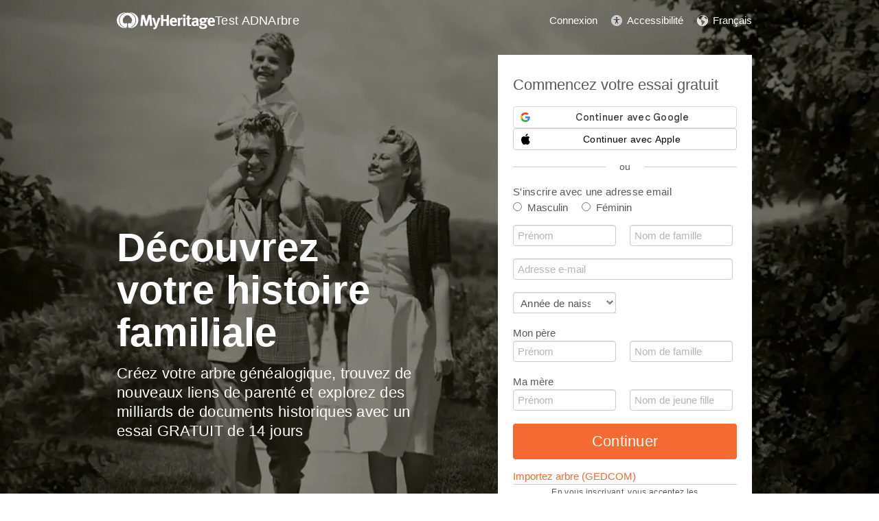

--- FILE ---
content_type: text/html; charset=UTF-8
request_url: https://www.myheritage.fr/index.php?tr_id=m_ynv1bupo5r_o7jmnaqq0u
body_size: 35183
content:
<!DOCTYPE HTML>
<meta http-equiv="X-UA-Compatible" content="IE=edge"/>
<html lang="FR"
      dir="LTR">

<head>
    <link rel="preconnect" href="https://cf.mhcache.com"><link rel="canonical" href="https://www.myheritage.fr" /><link rel="alternate" hreflang="fr" href="https://www.myheritage.fr"/><link rel="alternate" hreflang="en" href="https://www.myheritage.com"/><link rel="alternate" hreflang="no" href="https://www.myheritage.no"/><link rel="alternate" hreflang="de" href="https://www.myheritage.de"/><link rel="alternate" hreflang="nl" href="https://www.myheritage.nl"/><link rel="alternate" hreflang="da" href="https://www.myheritage.dk"/><link rel="alternate" hreflang="sv" href="https://www.myheritage.se"/><link rel="alternate" hreflang="es" href="https://www.myheritage.es"/><link rel="alternate" hreflang="fi" href="https://www.myheritage.fi"/><link rel="alternate" hreflang="pt-BR" href="https://www.myheritage.com.br"/><link rel="alternate" hreflang="ru" href="https://www.myheritage.com/?lang=RU"/><link rel="alternate" hreflang="cs" href="https://www.myheritage.cz"/><link rel="alternate" hreflang="pl" href="https://www.myheritage.pl"/><link rel="alternate" hreflang="he" href="https://www.myheritage.co.il"/><link rel="alternate" hreflang="it" href="https://www.myheritage.it"/><link rel="alternate" hreflang="pt" href="https://www.myheritage.com.pt"/><link rel="alternate" hreflang="hu" href="https://www.myheritage.hu"/><link rel="alternate" hreflang="tr" href="https://www.myheritage.com.tr"/><link rel="alternate" hreflang="sk" href="https://www.myheritage.sk"/><link rel="alternate" hreflang="ca" href="https://www.myheritage.cat"/><link rel="alternate" hreflang="af" href="https://www.myheritage.com/?lang=AF"/><link rel="alternate" hreflang="el" href="https://www.myheritage.gr"/><link rel="alternate" hreflang="sl" href="https://www.myheritage.si"/><link rel="alternate" hreflang="lt" href="https://www.myheritage.lt"/><link rel="alternate" hreflang="ar" href="https://www.myheritage.com/?lang=AR"/><link rel="alternate" hreflang="lv" href="https://www.myheritage.lv"/><link rel="alternate" hreflang="hr" href="https://www.myheritage.com.hr"/><link rel="alternate" hreflang="uk" href="https://www.myheritage.com.ua"/><link rel="alternate" hreflang="ro" href="https://www.myheritage.ro"/><link rel="alternate" hreflang="sr" href="https://www.myheritage.rs"/><link rel="alternate" hreflang="bg" href="https://www.myheritage.com/?lang=BG"/><link rel="alternate" hreflang="zh" href="https://www.myheritage.cn"/><link rel="alternate" hreflang="th" href="https://www.myheritage.com/?lang=TH"/><link rel="alternate" hreflang="ja" href="https://www.myheritage.jp"/><link rel="alternate" hreflang="zh-TW" href="https://www.myheritage.tw"/><link rel="alternate" hreflang="ko" href="https://www.myheritage.co.kr"/><link rel="alternate" hreflang="ms" href="https://www.myheritage.com/?lang=MS"/><link rel="alternate" hreflang="et" href="https://www.myheritage.ee"/><link rel="alternate" hreflang="hi" href="https://www.myheritage.co.in"/><link rel="alternate" hreflang="hy" href="https://www.myheritage.am"/><link rel="alternate" hreflang="mk" href="https://www.myheritage.mk"/><link rel="alternate" hreflang="sq" href="https://www.myheritage.al"/><link rel="alternate" hreflang="bs" href="https://www.myheritage.ba"/><link rel="alternate" hreflang="ga" href="https://www.myheritage.ie"/><link rel="alternate" hreflang="cy" href="https://www.myheritage.cymru"/><link rel="alternate" hreflang="ka" href="https://www.myheritage.ge"/><link rel="alternate" hreflang="eu" href="https://www.myheritage.eus"/><link rel="alternate" hreflang="is" href="https://www.myheritage.is"/><link rel="alternate" hreflang="lb" href="https://www.myheritage.lu"/><link rel="alternate" hreflang="mt" href="https://www.myheritage.com.mt"/><link rel="alternate" hreflang="x-default" href="https://www.myheritage.com"/><script type="text/javascript" nonce="62f5bd54d9b107440d86d3de1be7efe4">
    var builderNoTrack = true;
    var currentUserAccountID = 1000000000;
        var currentPageManagerClass = 'CompanyHomePageManager';
            var languageCode = 'FR';
    var displayLanguageDirection = 'left';
    var displayLanguageOppositeDirection = 'right';
    var imageDir = 'img';
    var ASSET_DOMAIN_ALIAS_GENERAL = 'cf.mhcache.com';
</script>
    <title>Arbre généalogique, généalogie, antécédents familiaux et tests ADN gratuits</title>
    <meta name="description" content="Créez votre arbre généalogique. Faites un test ADN MyHeritage pour le test d'ascendance et le test génétique. Accédez à 38,6 milliards de documents historiques pour la recherche de généalogie.">
    <meta name="keywords" content="Généalogie, Arbre généalogique, Mon héritage, Télécharger le logiciel gratuit d'arbre généalogique, Archives historiques, Recherche gratuite dans l'arbre généalogique, Ascendance, Lignée, Histoire familiale, Racines, Anciennes photos de famille, Photos historiques, Noms de famille, Recueil de documents généalogiques, Actes de naissance mariage et décès, Vieux journaux, Recensement US, Recensement UK">
    <meta name="viewport" content="width=device-width, initial-scale=1">
        <meta property="og:site_name" content="MyHeritage">
<meta property="og:image" content="https://cf.mhcache.com/FP/Assets/Images/Social/mh_logo_350x350.png">
<meta property="og:image:width" content="350">
<meta property="og:image:height" content="350">
    <script nonce="62f5bd54d9b107440d86d3de1be7efe4">var deferredScripts = (function() {
            var list = [];
            return {
                add: function(func) { list.push(func) },
                run: function() { list.forEach(function(func) {func()}) }
            }
       })();</script><script type="text/javascript" nonce="62f5bd54d9b107440d86d3de1be7efe4">
    function getParamsToRemove() {
        return ["authenticate","auth"];
    }

        function removeParamFromUrl(url, removeParamsArray) {
        var fragment = url.split('#');
        var urlParts = fragment[0].split('?');

        if (urlParts.length >= 2) {
            var urlBase = urlParts.shift();           // Get first part, and remove from array
            var queryString = urlParts.join('?');     // Join it back

            var params = queryString.split(/[&;]/g);
            for (var i = params.length; i-- > 0;) {               // Reverse iteration as may be destructive
                var param = params[i].split('=');
                if (removeParamsArray.indexOf(param[0]) !== -1) {   // Idiom for array.contains
                    params.splice(i, 1);
                }
            }
            url = urlBase + (params.length > 0 ? '?' + params.join('&') : '');
            if (fragment[1]) {
                url += "#" + fragment[1];
            }
        }

        return url;
    }
</script>
<script src="https://cf.mhcache.com/Static/FP/Assets/bundles/JS/sentryBrowserLibrary.min_v79df503bfdc73199e9d5cb83af57d0b3.js" type="text/javascript" nonce="62f5bd54d9b107440d86d3de1be7efe4" crossorigin="anonymous" defer></script>
<script type="text/javascript" nonce="62f5bd54d9b107440d86d3de1be7efe4">
(function() {
    function init() {
        Sentry.init(getConfig());
        Sentry.configureScope(function(scope) {
            scope.setTag("server_host_name", 'www.myheritage.fr');
            scope.setTag("current_page_manager_class",  window.currentPageManagerClass || null);
            scope.setTag("canonical-page-id", '/company/home/');
            scope.setTag("lang", window.languageCode || null);
            scope.setTag("is_embed", false);
            scope.setUser({"id": 'T_7da319q66cf6d9q9_6k77d139986c34df'});
        });
    }

    function getConfig() {
        var scriptRegexArr = [/https?:\/\/\w*\.?myheritage/, /https?:\/\/\w*\.mhcache.com/, /https:\/\/www.myheritage-storage.com/];
        return {
            dsn: 'https://56f5f1f845634f1d867501809aa8082b@sentry.io/152140',
            environment: 'production',
            serverName: 'web-131',
            release: 'trunk-d43f1834960bab5047530aaa4a67b1173edea8d5',
            beforeSend: function (event, hint) { // See docs about using hint: https://docs.sentry.io/platforms/javascript/configuration/filtering/#event-hints
                try {
                    if (!shouldExcludeErrorFromReportingModule(event, hint)) {
                        event.tags = event.tags || {};
                        event.extra = event.extra || {};
                        event.request = event.request || {url: ''};
                        removeParamsFromUrl(event);
                        handleCustomMetadata(event);
                        return event;
                    }
                } catch (e) {
                    // Our processing failed for some reason, let sentry do its thing and don't filter the event
                    event.tags = event.tags && typeof event.tags === 'object' ? event.tags : {};
                    event.tags['before_send_error'] = e.message;
                    return event;
                }

                return null;
            },
            allowUrls: scriptRegexArr,
        };
    }

    function removeParamsFromUrl(event) {
        event.request.url = removeParamFromUrl(event.request.url, getParamsToRemove());
    }

    function handleCustomMetadata(event) {
        event.extra['feature-flags'] = '[]';
        event.tags['has_clientSideErrorHandler'] = !!window.clientSideErrorHandler;
    }

    function shouldExcludeErrorFromReportingModule(event, hint) {
        var shouldExclude;

        if (event.request.url.indexOf('https://') !== 0) {
            shouldExclude = true;
        } else if (window.clientSideErrorHandler) {
            var error;
            if (hint && hint.originalException) {
                error = hint.originalException;
             } else {
                error = event.exception && Array.isArray(event.exception.values) && event.exception.values[0];
             }
            shouldExclude = !!window.clientSideErrorHandler.getExcludeErrorReason(error, 'Sentry');
        } else {
            shouldExclude = true;
        }

        return shouldExclude;
    }
    if(typeof(Sentry) !==  "undefined") {
        init();
    }
})();
</script>

    <link href="https://cf.mhcache.com/Static/FP/Assets/bundles/CssOutput/main/minimal-thin-base-responsive-without-footer_ltr_v3a3898e5777e43fa86c5991fea291be7.css" rel="stylesheet" type="text/css" crossorigin="anonymous"><link href="https://cf.mhcache.com/Static/FP/Assets/bundles/CssOutput/CompanyHomePageDesktop/CompanyHomePageDesktop_bundle_ltr_v8481919a4432adfeb6cca13e25754027.css" rel="stylesheet" type="text/css" crossorigin="anonymous"><link href="https://cf.mhcache.com/Static/FP/Assets/bundles/CssOutput/Themes/Themes_bundle_ltr_v02a01c035a1beaba691dc38455adca04.css" rel="stylesheet" type="text/css" crossorigin="anonymous">
    
    
    <script type="text/javascript" nonce="62f5bd54d9b107440d86d3de1be7efe4">
        var isTablet = false;
var isMobile = false;
var isBot = false;
var currentSiteId = 1;
var isUploadFlowRevampEnabled = false;
var isRateLimitedNoticeDialogEnabled = true;
var mhXsrfToken = "D_bfx96dcd2463t7p1_dq6pd2316cf94dn7.1768900956.03853455d5ac9a015ca4db25fe22ded4";
var scriptOrigin = "gcm:QqVYAPAqlecK1PtUO+cakdrRKyJ0v86PBoYucpLZdaSAScv5ddARFVrOF7Y=";
var clientSideErrorConfiguration = JSON.parse('{\"exclude\":[{\"message\":\"elt\\\\.parentNode\",\"userAgent\":\"Safari\"},{\"message\":\"__gCrWeb\"},{\"message\":\"DOM Exception 18\",\"userAgent\":\"CriOS\"},{\"message\":\"\\\\[canonical id\\\\].*Unexpected error\"},{\"userAgent\":\"Opera\"},{\"userAgent\":\"android.*firefox\"},{\"userAgent\":\"fxios\"},{\"message\":\"Array\\\\.from\"},{\"message\":\"from\"},{\"source\":\"connect\\\\.facebook\"},{\"source\":\"googleads\\\\.g\"},{\"source\":\"googleadservices\"},{\"source\":\"googletagmanager\"},{\"source\":\"gstatic\"},{\"source\":\"kaspersky\"},{\"source\":\"checkoutshopper\"},{\"source\":\"dwin1\"},{\"message\":\"jQuery is not defined\"},{\"message\":\"$ is not defined\"},{\"userAgent\":\"PhantomJS\"},{\"message\":\"removeNightMode\"},{\"message\":\"mwg-internal\"},{\"message\":\"BetterJsPop\"},{\"message\":\"mraid\"},{\"message\":\"checkMRAID\"},{\"message\":\"jQueryAppsee\"},{\"message\":\"MoatMAK\"},{\"message\":\"default\\\\.queit\\\\.in\"},{\"message\":\"} could not be cloned\"},{\"message\":\"__firefox__\\\\.\"},{\"message\":\"MmJsBridge\"},{\"message\":\"_isMatchingDomain is not defined\"},{\"message\":\"InvalidStateError\",\"userAgent\":\"firefox\"},{\"message\":\"UnknownError\",\"userAgent\":\"firefox\"},{\"userAgent\":\"MSIE ([2-9]|(10))\\\\.\"},{\"message\":\"_ is not defined\"},{\"message\":\"disp is not defined\"},{\"userAgent\":\"Bytespider\"},{\"userAgent\":\"YandexBot\"},{\"message\":\"InvalidStateError\",\"userAgent\":\"Safari\"},{\"message\":\"The object is in an invalid state\"},{\"message\":\"\\\\[canonical id\\\\]\",\"userAgent\":\" Request aborted\"},{\"message\":\"a\\\\[b\\\\]\\\\.target\\\\.className\\\\.indexOf is not a function\",\"userAgent\":\"Safari\"},{\"message\":\"redefine non\\\\-configurable property\",\"userAgent\":\"firefox\"},{\"message\":\"digest already in progress\"},{\"message\":\"System.ServiceModel.CommunicationObjectFaultedException\"},{\"message\":\"Unexpected token <\",\"userAgent\":\"Chrome\\\\\\/(75|76)\"},{\"message\":\"favicon.ico\"},{\"message\":\"webkit.messageHandlers\"},{\"message\":\"Network Error\"},{\"message\":\"Request aborted\"},{\"message\":\"this.each is not a function\",\"userAgent\":\"MiuiBrowser\"},{\"message\":\"Object Not Found Matching Id\",\"userAgent\":\"Chrome,\",\"source\":\"Edge\"},{\"message\":\"_AutofillCallbackHandler\"},{\"message\":\"Object Not Found Matching Id\"},{\"message\":\"Non-Error promise rejection captured with value\"},{\"message\":\"_leaflet_pos\"},{\"message\":\"timeout of 0ms exceeded\"},{\"message\":\"Hydration failed because the initial UI does not match what was rendered on the server\"},{\"message\":\"There was an error while hydrating\"},{\"message\":\"Minified React error #418\"},{\"message\":\"Minified React error #423\"},{\"message\":\"The request is not allowed by the user agent or the platform in the current context, possibly because the user denied permission\"},{\"message\":\"sendEventV3\"},{\"message\":\"Cannot read properties of undefined (reading \'firefoxSample\')\"},{\"message\":\"msDiscoverChatAvailable\"},{\"message\":\"Cannot read properties of undefined (reading \'classList\')\",\"source\":\"leaflet\"},{\"message\":\"undefined is not an object (evaluating \'t.classList\')\",\"source\":\"leaflet\"},{\"userAgent\":\"Basilisk\"},{\"userAgent\":\"SeaMonkey\"},{\"userAgent\":\"Pale Moon\"},{\"message\":\"following Content Security Policy directive\"},{\"message\":\"filterListFallback\"},{\"message\":\"getCosmeticsFilters\"},{\"userAgent\":\"Google-Read-Aloud\"},{\"message\":\"Failed to fetch\"},{\"message\":\"Fetching a new FamilyGraph token returned an error\"}],\"stackTraceIgnoreLinesRules\":[\"moz-extension\",\"chrome-extension\",\"safari-extension\"],\"monitoredErrorRules\":[{\"activityId\":\"XFrameOptions\",\"regex\":\"x-frame-options\"},{\"activityId\":\"PerformancePolyfill\",\"regex\":\"performance\"}],\"excludeUnsupportedBrowsersEnabled\":true}');
var shouldWriteActivityIndicatorBeAlwaysAsync = true;
var languageDirection = "LTR";
var isFtb = false;
var optOut = false;
var process = {"env":{"NODE_ENV":"production"}};
var currentPageCanonicalId = "\/company\/home\/";
var registrationClientData = {"experimentName":"Site.SignupLoginAlign.CompanyHomepage.Experiment","appleRedirectUri":"https:\/\/www.myheritage.fr"};



var cookiePreferencesClientData = JSON.parse('{\"isCookiePreferencesExposed\":true,\"isUseSameSettingsDialogForAllBannersExposed\":true,\"isUnsupportedBrowser\":false,\"isCookiePreferencesOptInExposed\":true,\"doNotSellPrivacySettingsIndication\":\"NONE\",\"isDoNotSellUserFromStrictCountry\":false,\"isDoNotSellUserCreatedBeforeCutoffDate\":false,\"isIntrusiveBanner\":true,\"isFetchDataOnlyOnServerExposed\":true,\"isLoadedByExternalSite\":false,\"clientName\":\"MyHeritage\",\"languageCode\":\"FR\",\"bannerText\":\"Pour permettre le bon fonctionnement et la s\\u00e9curit\\u00e9 du site Web, nous collectons des informations et utilisons des cookies et d\'autres m\\u00e9thodes, y compris par des tiers. Pour plus d\'informations, consultez les <a id=\\\"cpb_cookie_preferences_link\\\" href=\\\"#\\\" class=\\\"link\\\" data-automations=\\\"cpb_cookie_preferences_link\\\">Infos Cookies<\\/a>.\",\"cookieAcceptAllButtonText\":\"Je comprends\",\"cookieAcceptOnlyMandatoryButtonText\":\"Accepter obligatoire seulement\",\"userCountry\":\"US\",\"userGender\":false,\"fgToken\":\"2.179c5e5ca6da13642b272fa8e8e7b614.1000000000.1768814556.1440.1140854913.e81376cc0555e3a8f3e3c1f25d3197818db21b5b6586bb9de51d2b24ce90ac56\",\"guestId\":\"T_7da319q66cf6d9q9_6k77d139986c34df\",\"accountId\":1000000000,\"isGuest\":true,\"cookiePreferencesDialogStrings\":{\"FamilyTreeWizard\":{\"Save\":\"Enregistrer\"},\"Events\":{\"Name\":\"Nom\",\"Duration\":\"Dur\\u00e9e\",\"Html description\":\"Description\"},\"AccountCenter\":{\"Remaining day\":\"Un jour\",\"Remaining days\":\"%1 jours\",\"Remaining year\":\"Un an\",\"Remaining years\":\"%1 ans\"},\"SubscriptionPlans\":{\"Duration months value\":\"{duration} mois\",\"1 month\":\"1 mois\"},\"GlossaryGood\":{\"General_verb_To Close\":\"Fermer\"},\"GenealogySearchDictionary\":{\"Age in minutes\":\"%1 de minutes\",\"Age in hours\":\"%1 d\'heures\"},\"Privacy\":{\"Cookies preferences popup title\":\"Param\\u00e8tres des cookies\",\"Cookies preferences popup cookie info\":\"Infos Cookies\",\"Cookies preferences popup about cookies title\":\"\\u00c0 propos des cookies\",\"Cookies preferences popup about cookies tab title\":\"\\u00c0 propos des cookies\",\"Cookies preferences popup mandatory cookies title\":\"Les cookies obligatoires\",\"Cookies preferences popup mandatory cookies tab title\":\"Les cookies obligatoires\",\"Cookies preferences popup active option\":\"Activ\\u00e9s\",\"Cookies preferences popup always active option\":\"Toujours activ\\u00e9s\",\"Cookies preferences popup cookie policy text\":\"Cette [link url=&quot;https:\\/\\/www.myheritage.fr\\/cookie-policy?tr_id=m_ynv1bupo5r_o7jmnaqq0u&quot; target=&quot;_blank&quot; title=&quot;Politique concernant les cookies&quot; class=&quot;link&quot;] explique ce que sont les cookies, les diff\\u00e9rents types, comment nous les utilisons lorsque vous visitez notre site [link url=&quot;https:\\/\\/www.myheritage.fr\\/index.php?tr_id=m_ynv1bupo5r_o7jmnaqq0u&quot; target=&quot;blank&quot; title=&quot;https:\\/\\/www.myheritage.fr\\/index.php&quot; id=&quot;cookie_policy_home_page_id&quot; class=&quot;link&quot;] et de quelle mani\\u00e8re vous pouvez contr\\u00f4ler notre utilisation des cookies.\",\"CookiePolicy Title\":\"Politique de gestion des cookies\",\"CookiePolicy tab Title\":\"Politique de gestion des cookies\",\"Cookies preferences popup about cookies tab title opt in\":\"\\u00c0 propos des cookies et de notre politique en la mati\\u00e8re\",\"Cookies preferences popup privacy choices tab title\":\"Vos choix de confidentialit\\u00e9\",\"Cookies preferences popup sell share title\":\"All Sell\\/Share\",\"Cookies preferences popup sell share text opt in paragraph 1\":\"Pour refuser de partager vos informations personnelles avec des tiers, que ce soit par le biais de cookies, de technologies similaires ou autrement, dans des circonstances qui peuvent \\u00eatre consid\\u00e9r\\u00e9es comme une \\u00ab vente \\u00bb ou un \\u00ab partage \\u00bb en vertu de certaines r\\u00e9glementations am\\u00e9ricaines, vous pouvez cliquer sur le bouton bascule ci-dessus.\",\"Cookies preferences popup sell share text opt in paragraph 2\":\"Si vous refusez, vous pourrez toujours voir des publicit\\u00e9s, mais elles ne seront pas personnalis\\u00e9es pour vous.\",\"Cookies preferences popup sell share text opt in paragraph 3\":\"Nous ne vendrons ni ne conc\\u00e9derons jamais de licence sur vos donn\\u00e9es g\\u00e9n\\u00e9tiques personnelles ou vos donn\\u00e9es de sant\\u00e9.\",\"Cookies preferences popup sell share text opt in paragraph 4\":\"Vous pouvez modifier vos param\\u00e8tres \\u00e0 tout moment en cliquant sur le lien \\u00ab Vos choix en mati\\u00e8re de vie priv\\u00e9e \\u00bb dans le pied de page.\",\"Cookies preferences popup sell share text opt in paragraph 5\":\"Pour plus d\\u2019informations, consultez notre [link url=&quot;{cookie_policy_link}&quot; target=&quot;blank&quot; title=&quot;Politique concernant les cookies&quot; id=&quot;cpb_cookie_policy_link data-automations=&quot;cpb_cookie_policy_link&quot; class=&quot;link&quot;] et notre [link url=&quot;{privacy_policy_link}&quot; target=&quot;blank&quot; title=&quot;Avis de Confidentialit\\u00e9 des \\u00c9tats Am\\u00e9ricains&quot; id=&quot;cpb_us_state_privacy_notice_link&quot; data-automations=&quot;cpb_us_state_privacy_notice_link&quot; class=&quot;link&quot;].\",\"Cookies preferences popup sell share opt-in california confirmation popup title\":\"\\u00cates-vous s\\u00fbr ?\",\"Cookies preferences popup sell share opt-in california confirmation popup body\":\"\\u00cates-vous s\\u00fbr de vouloir accepter la publicit\\u00e9 cibl\\u00e9e et la vente et le partage de vos informations personnelles ?\",\"Cookies preferences popup sell share opt-in confirmation popup confirm button\":\"Yes\",\"Cookies preferences popup sell share opt-in confirmation popup cancel button\":\"Cancel\",\"Cookies preferences popup analytics cookies sell share variant text in paragraph 0\":\"In order to opt-out of Analytics Cookies, please opt out of &quot;All Sell\\/Share&quot; in &quot;Your Privacy Choices&quot; tab.\",\"Cookies preferences popup advertising cookies sell share variant text in paragraph 0\":\"In order to opt-out of Advertising Cookies, please opt out of &quot;All Sell\\/Share&quot; in &quot;Your Privacy Choices&quot; tab.\",\"Cookies preferences popup advertising cookies sell share variant text in paragraph 1\":\"Advertising Cookies (or targeting cookies) are used to better understand your interests, including which sites and ads you click on, and assist in delivering personalized ads that may be of interest to you. They also limit the number of times you see an ad and help us measure the effectiveness of our advertising campaigns.\",\"Cookies preferences popup always enabled cookies tab title\":\"Cookies that are always enabled\",\"Cookies preferences popup always enabled text opt in paragraph 1\":\"Notre site web utilise un certain nombre de cookies qui sont n\\u00e9cessaires au bon fonctionnement et \\u00e0 l\'affichage du site, ainsi que pour personnaliser votre exp\\u00e9rience d\'une mani\\u00e8re qui ne donne pas lieu au droit de refus aux \\u00c9tats-Unis. Ils sont utilis\\u00e9s pour pr\\u00e9venir les risques de s\\u00e9curit\\u00e9, se connecter, aligner nos offres de services \\u00e0 votre localisation (telle que d\\u00e9termin\\u00e9e par l\'adresse IP, l\'inscription ou l\'adresse de facturation que vous avez fournie), remplir des formulaires et m\\u00e9moriser les articles de votre panier.\",\"Cookies preferences popup about cookies text opt in paragraph 1\":\"Pour permettre le bon fonctionnement et la s\\u00e9curit\\u00e9 du site Web, nous et nos prestataires de services collectons des informations via des cookies et d\'autres traceurs.\",\"Cookies preferences popup about cookies text opt in paragraph 2\":\"Si vous donnez votre consentement \\u00e0 l\'utilisation de cookies, vous pouvez retirer votre consentement \\u00e0 tout moment en cliquant sur le lien \'\'param\\u00e8tres des cookies\'\' dans le pied de page. Notez que certains cookies de tiers ne peuvent \\u00eatre g\\u00e9r\\u00e9s que par le biais de votre navigateur.\",\"Cookies preferences popup about cookies text opt in paragraph 3\":\"Gardez \\u00e0 l\'esprit que le fait de refuser tout type de ces cookies peut avoir un impact sur votre exp\\u00e9rience du site et des services que nous sommes en mesure de vous offrir.\",\"Cookies preferences popup about cookies text opt in paragraph 4\":\"Pour plus d\'informations, consultez notre [link url=&quot;{cookie_policy_link}&quot; target=&quot;blank&quot; title=&quot;politique en mati\\u00e8re de cookies&quot;] et notre [link url=&quot;{privacy_policy_link}&quot; target=&quot;blank&quot; title=&quot;politique de confidentialit\\u00e9&quot;].\",\"Cookies preferences popup mandatory cookies text opt in paragraph 1\":\"Les cookies obligatoires sont n\\u00e9cessaires au bon fonctionnement et \\u00e0 l\'affichage du site web et ne peuvent pas \\u00eatre d\\u00e9sactiv\\u00e9s. Ils sont utilis\\u00e9s pour pr\\u00e9venir les risques de s\\u00e9curit\\u00e9, se connecter, aligner nos offres de services sur votre localisation, remplir des formulaires et se souvenir des articles de votre panier.\",\"Cookies preferences popup mandatory cookies text opt in paragraph 2\":\"Certains de nos cookies obligatoires sont g\\u00e9r\\u00e9s ou plac\\u00e9s pour nous par des tiers, comme suit :\",\"Click to show cookie list\":\"Afficher les cookies\",\"Click to hide cookie list\":\"Masquer les cookies\",\"Cookie provider\":\"Provider\",\"Cookies preferences popup analytics cookies title\":\"Cookies d\'analyse\",\"Cookies preferences popup analytics cookies tab title\":\"Cookies d\'analyse\",\"Cookies preferences popup analytics cookies text paragraph 1\":\"Les cookies d\'analyse recueillent des informations sur la fa\\u00e7on dont vous interagissez avec le site web. Ils nous permettent de comptabiliser les visites et les sources de trafic pour mesurer et am\\u00e9liorer les performances de notre site, comprendre ce qui int\\u00e9resse nos utilisateurs ainsi que mesurer l\'efficacit\\u00e9 de notre contenu.\",\"Cookies preferences popup analytics cookies text paragraph 2\":\"Les cookies d\'analyse sont g\\u00e9r\\u00e9s ou plac\\u00e9s pour nous par des tiers comme suit :\",\"Cookies preferences popup advertising cookies title\":\"Cookies publicitaires\",\"Cookies preferences popup advertising cookies tab title\":\"Cookies publicitaires\",\"Cookies preferences popup advertising cookies text paragraph 1\":\"Les cookies publicitaires (ou cookies de ciblage) sont utilis\\u00e9s pour mieux comprendre vos centres d\'int\\u00e9r\\u00eat, notamment les sites et les publicit\\u00e9s sur lesquels vous cliquez, et aident \\u00e0 diffuser des publicit\\u00e9s personnalis\\u00e9es susceptibles de vous int\\u00e9resser. Ils limitent \\u00e9galement le nombre de fois o\\u00f9 vous voyez une publicit\\u00e9 et nous aident \\u00e0 mesurer l\'efficacit\\u00e9 de nos campagnes publicitaires. Si vous d\\u00e9sactivez ces cookies, vous ne b\\u00e9n\\u00e9ficierez pas d\'avantages tels que les publicit\\u00e9s cibl\\u00e9es qui vous permettent de conna\\u00eetre nos excellents produits, nos offres sp\\u00e9ciales, nos nouvelles et nos informations.\",\"Cookies preferences popup advertising cookies text paragraph 2\":\"Les cookies publicitaires sont g\\u00e9r\\u00e9s ou plac\\u00e9s pour nous par des tiers comme suit :\",\"No cookies to display\":\"Aucun cookie \\u00e0 afficher\",\"Toggle option opt in\":\"Accepter\",\"Toggle option opt out\":\"Renoncer\",\"Cookies preferences popup accept all cookies button\":\"Accepter tous les cookies\",\"Cookies preferences popup I understand\":\"Je comprends\",\"Cookie duration one minute\":\"Une minute\",\"Cookie duration session\":\"Session\",\"Cookie duration permanent\":\"Permanent\",\"Cookie duration weeks\":\"{number_of_weeks} semaines\",\"Cookie duration up to years\":\"Jusqu\'\\u00e0 {years} ans\",\"Mandatory cookie description 2\":\"Cr\\u00e9\\u00e9 lorsque vous passez commande sur la page de paiement de MyHeritage. Les cookies CloudFlare sont utilis\\u00e9s lorsque plusieurs clients utilisent la m\\u00eame adresse IP. Un cookie unique est attribu\\u00e9 \\u00e0 chaque utilisateur afin d\\u2019\\u00e9viter que le rate limiting touche tous les utilisateurs si l\\u2019un d\\u2019eux atteint la valeur limite.\",\"Mandatory cookie description 3\":\"Cr\\u00e9\\u00e9 lorsque vous vous inscrivez ou vous connectez \\u00e0 MyHeritage avec votre compte Google. Utilis\\u00e9 pour authentifier les utilisateurs, ce qui contribue \\u00e0 garantir que seul le propri\\u00e9taire d\\u2019un compte peut effectivement acc\\u00e9der \\u00e0 celui-ci. Ces cookies contiennent des donn\\u00e9es pourvues de signatures num\\u00e9riques et crypt\\u00e9es qui sont li\\u00e9es \\u00e0 l\\u2019identifiant du compte Google d\\u2019un utilisateur et indiquent la date et l\\u2019heure de la derni\\u00e8re connexion. En combinant ces cookies, Google peut bloquer de nombreux types d\\u2019attaques, tels que les tentatives de vol du contenu de formulaires soumis par l\\u2019interm\\u00e9diaire de services propos\\u00e9s par Google.\",\"Mandatory cookie description 6\":\"Cr\\u00e9\\u00e9 lorsque vous vous inscrivez ou vous connectez \\u00e0 MyHeritage avec votre compte Facebook. Utilis\\u00e9 pour se souvenir des informations de connexion.\",\"Mandatory cookie description 8\":\"Cr\\u00e9\\u00e9 lorsque vous vous inscrivez ou vous connectez \\u00e0 MyHeritage avec votre compte Facebook. Utilis\\u00e9 pour identifier et authentifier le navigateur.\",\"Mandatory cookie description 10\":\"Cr\\u00e9\\u00e9 lorsque vous vous inscrivez ou vous connectez \\u00e0 MyHeritage avec votre compte Facebook. Identifie le navigateur web utilis\\u00e9 et s\'assure que la connexion \\u00e0 FB est s\\u00e9curis\\u00e9e.\",\"Mandatory cookie description 11\":\"Cr\\u00e9\\u00e9 par Google reCAPTCHA, qui prot\\u00e8ge le site web contre les fraudes et les abus.\",\"Mandatory cookie description 13\":\"Cr\\u00e9\\u00e9 par Imperva, un service de cybers\\u00e9curit\\u00e9. Utilis\\u00e9 pour g\\u00e9rer la session. Les requ\\u00eates HTTP sont li\\u00e9es aux sessions gr\\u00e2ce \\u00e0 ce cookie. Le fait de rouvrir le navigateur et d\\u2019acc\\u00e9der \\u00e0 nouveau au site est cens\\u00e9 \\u00eatre consid\\u00e9r\\u00e9 comme une nouvelle visite.\",\"Mandatory cookie description 14\":\"Cr\\u00e9\\u00e9 par Imperva, un service de cybers\\u00e9curit\\u00e9. Un cookie permettant d\\u2019\\u00e9tablir un lien entre une session et un visiteur sp\\u00e9cifique (il est entendu par \\u00ab\\u00a0visiteur\\u00a0\\u00bb un navigateur sur un appareil bien d\\u00e9fini).\",\"Mandatory cookie description 15\":\"Cr\\u00e9\\u00e9 par Imperva, un service de cybers\\u00e9curit\\u00e9. Sert \\u00e0 garantir que les requ\\u00eates provenant d\\u2019un client sont envoy\\u00e9es au m\\u00eame serveur d\\u2019origine.\",\"Mandatory cookie description 16\":\"Cr\\u00e9\\u00e9 lorsque vous vous inscrivez ou vous connectez \\u00e0 MyHeritage avec votre compte Facebook. Il s\\u2019agit de la valeur li\\u00e9e aux cookies sign\\u00e9s qui est remplie lorsque vous \\u00eates connect\\u00e9(e).\",\"Mandatory cookie description 18\":\"Cr\\u00e9\\u00e9 par Vimeo, un service d\\u2019h\\u00e9bergement vid\\u00e9o. MyHeritage utilise Vimeo pour int\\u00e9grer des vid\\u00e9os qui donnent des explications sur la fa\\u00e7on d\\u2019utiliser ses produits. Lorsque vous appuyez sur le bouton de lecture, Vimeo cr\\u00e9e ce cookie pour lire la vid\\u00e9o et collecter des donn\\u00e9es d\\u2019analyse, tels que le temps de lecture par utilisateur. Ce cookie n\\u2019enregistre pas d\\u2019informations personnelles.\",\"Mandatory cookie description 20\":\"Utilis\\u00e9 pour l\'authentification unique Google.\",\"Mandatory cookie description 22\":\"Cr\\u00e9\\u00e9 lorsque vous vous inscrivez ou vous connectez \\u00e0 MyHeritage avec votre compte Google.\",\"Mandatory cookie description 23\":\"Cr\\u00e9\\u00e9 par Stripe, un service de paiement en ligne, lorsque vous passez une commande. Utilis\\u00e9 \\u00e0 des fins de pr\\u00e9vention de la fraude.\",\"Mandatory cookie description 24\":\"Cr\\u00e9\\u00e9 lorsque vous vous inscrivez ou vous connectez \\u00e0 MyHeritage avec votre compte Google. Contient un identifiant unique servant \\u00e0 enregistrer vos pr\\u00e9f\\u00e9rences et d\\u2019autres informations, telles que votre langue de pr\\u00e9f\\u00e9rence, le nombre de r\\u00e9sultats de recherche affich\\u00e9s par page (par exemple\\u00a0: 10\\u00a0ou\\u00a020) ou votre d\\u00e9cision d\\u2019activer ou non le filtre SafeSearch de Google.\",\"Mandatory cookie description 25\":\"Utilis\\u00e9 pour stocker les pr\\u00e9f\\u00e9rences de cookies.\",\"Mandatory cookie description 26\":\"Utilis\\u00e9 pour l\'authentification.\",\"Mandatory cookie description 27\":\"Pr\\u00e9serve les pr\\u00e9f\\u00e9rences de l\'utilisateur pour am\\u00e9liorer l\'exp\\u00e9rience sur l\'ensemble du site Web.\",\"Mandatory cookie description 28\":\"Pr\\u00e9serve les pr\\u00e9f\\u00e9rences de l\'utilisateur pour am\\u00e9liorer l\'exp\\u00e9rience sur l\'ensemble du site Web.\",\"Mandatory cookie description 29\":\"Stocke le nombre de r\\u00e9sultats par page dans MyHeritage SuperSearch, le moteur de recherche de documents historiques.\",\"Mandatory cookie description 30\":\"Utilis\\u00e9 pour am\\u00e9liorer les performances du site Web.\",\"Mandatory cookie description 31\":\"Pr\\u00e9serve les pr\\u00e9f\\u00e9rences de l\'utilisateur pour am\\u00e9liorer l\'exp\\u00e9rience sur l\'ensemble du site Web.\",\"Mandatory cookie description 32\":\"Utilis\\u00e9 pour stocker les pr\\u00e9f\\u00e9rences de cookies.\",\"Mandatory cookie description 33\":\"Utilis\\u00e9 pour l\'authentification.\",\"Mandatory cookie description 34\":\"Pr\\u00e9serve les pr\\u00e9f\\u00e9rences de l\'utilisateur pour am\\u00e9liorer l\'exp\\u00e9rience sur l\'ensemble du site Web.\",\"Mandatory cookie description 35\":\"Utilis\\u00e9 pour l\'authentification.\",\"Mandatory cookie description 36\":\"Stocke le fuseau horaire actuel d\\u00e9fini dans le navigateur.\",\"Mandatory cookie description 37\":\"Pr\\u00e9serve les pr\\u00e9f\\u00e9rences de l\'utilisateur pour am\\u00e9liorer l\'exp\\u00e9rience sur l\'ensemble du site Web.\",\"Mandatory cookie description 38\":\"Pr\\u00e9serve les pr\\u00e9f\\u00e9rences linguistiques de l\'utilisateur\",\"Mandatory cookie description 39\":\"Utilis\\u00e9 pour l\'authentification.\",\"Mandatory cookie description 40\":\"Pr\\u00e9serve les pr\\u00e9f\\u00e9rences de l\'utilisateur pour am\\u00e9liorer l\'exp\\u00e9rience sur l\'ensemble du site Web.\",\"Mandatory cookie description 41\":\"Utilis\\u00e9 pour stocker les pr\\u00e9f\\u00e9rences de cookies.\",\"Mandatory cookie description 42\":\"Pr\\u00e9serve les pr\\u00e9f\\u00e9rences de l\'utilisateur pour am\\u00e9liorer l\'exp\\u00e9rience sur l\'ensemble du site Web.\",\"Mandatory cookie description 43\":\"Pr\\u00e9serve les pr\\u00e9f\\u00e9rences de l\'utilisateur pour am\\u00e9liorer l\'exp\\u00e9rience sur l\'ensemble du site Web.\",\"Mandatory cookie description 44\":\"Utilis\\u00e9s pour le contr\\u00f4le des erreurs client\",\"Mandatory cookie description 45\":\"Utilis\\u00e9s pour authentifier l\'utilisateur\",\"Mandatory cookie description 46\":\"Utilis\\u00e9s pour authentifier l\'utilisateur\",\"Mandatory cookie description 47\":\"Utilis\\u00e9 pour lire et filtrer les requ\\u00eates provenant de robots.\",\"Mandatory cookie description 48\":\"Utilis\\u00e9 pour pr\\u00e9venir la fraude par carte de cr\\u00e9dit.\",\"Mandatory cookie description 50\":\"Activer la fonctionnalit\\u00e9 d\'accessibilit\\u00e9\",\"Mandatory cookie description 51\":\"Utilis\\u00e9 pour stocker les pr\\u00e9f\\u00e9rences de l\'utilisateur.\",\"Mandatory cookie description 53\":\"Activer le t\\u00e9l\\u00e9chargement de fichiers\",\"Mandatory cookie description 54\":\"Activer l\'importation de fichiers\",\"Mandatory cookie description 55\":\"Utilis\\u00e9 pour fournir un site s\\u00e9curis\\u00e9.\",\"Mandatory cookie description 56\":\"Utilis\\u00e9 pour les fonctionnalit\\u00e9s des applications mobiles.\",\"Mandatory cookie description 57\":\"Utilis\\u00e9 pour d\\u00e9terminer le type d\'utilisateur.\",\"Mandatory cookie description 58\":\"Utilis\\u00e9 pour prot\\u00e9ger le site et coordonner les statuts de connexion et de d\\u00e9connexion.\",\"Mandatory cookie description 59\":\"Utilis\\u00e9 pour d\\u00e9terminer la propri\\u00e9t\\u00e9 Web correcte.\",\"Mandatory cookie description 60\":\"Utilis\\u00e9 pour les pr\\u00e9f\\u00e9rences de l\'utilisateur\",\"Mandatory cookie description 61\":\"Fournit le support pour l\'utilisation du mode biblioth\\u00e8que.\",\"Mandatory cookie description 62\":\"Permet de fournir des fonctionnalit\\u00e9s de support aux utilisateurs.\",\"Mandatory cookie description 63\":\"Utilis\\u00e9 pour garantir une exp\\u00e9rience utilisateur optimale.\",\"Mandatory cookie description 64\":\"Utilis\\u00e9 pour contr\\u00f4ler les fonctions de base du site\",\"Mandatory cookie description 65\":\"N\\u00e9cessaire pour la maintenance du site web\",\"Mandatory cookie description 66\":\"Utilis\\u00e9 pour les protections de s\\u00e9curit\\u00e9.\",\"Mandatory cookie description 67\":\"Utilis\\u00e9 pour filtrer les requ\\u00eates malveillantes.\",\"Mandatory cookie description 68\":\"Utilis\\u00e9 pour emp\\u00eacher l\\u2019inscription des mineurs\",\"Analytics cookie description 3\":\"Utilis\\u00e9 par Google Analytics pour diff\\u00e9rencier les utilisateurs.\",\"Analytics cookie description 5\":\"Un cookie Google Analytics. Sert \\u00e0 recueillir des informations sur la mani\\u00e8re dont les visiteurs utilisent le site web de MyHeritage.\",\"Analytics cookie description 6\":\"Un cookie Google Tag Manager. Sert \\u00e0 limiter le taux de requ\\u00eates.\",\"Analytics cookie description 7\":\"Cookie de Snowplow. Utilis\\u00e9 pour suivre les activit\\u00e9s du Centre d\'aide.\",\"Analytics cookie description 8\":\"Cookie de Snowplow. Utilis\\u00e9 pour suivre les activit\\u00e9s du Centre d\'aide.\",\"Advertising cookie description 1\":\"Sert \\u00e0 identifier un utilisateur sur les sites autres que les pages Google et \\u00e0 enregistrer ses choix en mati\\u00e8re de personnalisation des publicit\\u00e9s.\",\"Advertising cookie description 2\":\"Un cookie de Microsoft contenant un GUID attribu\\u00e9 \\u00e0 votre navigateur. Cr\\u00e9\\u00e9 lorsque vous interagissez avec une propri\\u00e9t\\u00e9 de Microsoft, y compris les balises de suivi de conversion ou les visites sur une propri\\u00e9t\\u00e9 Microsoft par l\\u2019interm\\u00e9diaire du navigateur. Microsoft Advertising ne revend pas ces donn\\u00e9es ni ne les partage avec d\\u2019autres annonceurs.\",\"Advertising cookie description 4\":\"RoktRecogniser est une technologie de suivi qui nous aide \\u00e0 identifier que vous \\u00eates le m\\u00eame utilisateur sur tous les appareils et navigateurs, en utilisant le suivi selon les param\\u00e8tres de votre navigateur, eTag, les donn\\u00e9es de 1\\u00e8re et 3\\u00e8me partie, ainsi que le stockage de donn\\u00e9es locales de 1\\u00e8re et 3\\u00e8me partie. Ces param\\u00e8tres suppl\\u00e9mentaires permettent \\u00e0 Rokt de suivre l\'utilisateur au-del\\u00e0 de son adresse e-mail apr\\u00e8s avoir opt\\u00e9 pour les offres Rokt.\",\"Advertising cookie description 7\":\"Pour mesurer et am\\u00e9liorer la performance de nos campagnes publicitaires et pour personnaliser l\\u2019exp\\u00e9rience de l\\u2019utilisateur (y-compris les publicit\\u00e9s) sur TikTok.\",\"Advertising cookie description 11\":\"Est utilis\\u00e9 \\u00e0 des fins publicitaires, y compris pour afficher des publicit\\u00e9s et en assurer le rendu, personnaliser les publicit\\u00e9s (selon les param\\u00e8tres que vous avez d\\u00e9finis \\u00e0 l\\u2019adresse g.co\\/adsettings), limiter le nombre de fois qu\\u2019une publicit\\u00e9 est montr\\u00e9e \\u00e0 un utilisateur, d\\u00e9sactiver les publicit\\u00e9s que vous avez d\\u00e9cid\\u00e9 de ne plus voir et mesurer l\\u2019efficacit\\u00e9 des publicit\\u00e9s.\",\"Advertising cookie description 12\":\"Sert \\u00e0 afficher des publicit\\u00e9s, \\u00e0 mesurer leur efficacit\\u00e9 et \\u00e0 am\\u00e9liorer leur pertinence.\",\"Advertising cookie description 13\":\"Permet d\'utiliser les fonctionnalit\\u00e9s de Twitter sans avoir \\u00e0 se connecter.\",\"Advertising cookie description 14\":\"Un cookie de Twitter qui appara\\u00eet sur les pages affichant le bouton \\u00ab\\u00a0Tweeter\\u00a0\\u00bb et sert \\u00e0 identifier l\\u2019utilisateur au moyen d\\u2019un nombre unique associ\\u00e9 \\u00e0 Twitter.\",\"Advertising cookie description 15\":\"Cr\\u00e9\\u00e9 en raison de l\\u2019int\\u00e9gration de Twitter et des possibilit\\u00e9s de partage via les r\\u00e9seaux sociaux.\",\"Advertising cookie description 16\":\"Sert \\u00e0 mesurer les performances des publicit\\u00e9s et des campagnes ainsi que le taux de conversion des publicit\\u00e9s Google sur un site que vous visitez.\",\"Advertising cookie description 17\":\"Sert \\u00e0 aider les annonceurs \\u00e0 d\\u00e9terminer le nombre de fois que des utilisateurs ayant cliqu\\u00e9 sur une publicit\\u00e9 poursuivent leur visite sur le site, en effectuant un achat, par exemple. Les cookies servant \\u00e0 mesurer le taux de conversion ne sont pas utilis\\u00e9s pour personnaliser les publicit\\u00e9s.\",\"Advertising cookie description 20\":\"Identifie les navigateurs dans le but de fournir des services de publicit\\u00e9 et d\'analyse de sites.\",\"Advertising cookie description 22\":\"Sert \\u00e0 garantir une exp\\u00e9rience optimale sur l\\u2019\\u00e9cran de votre appareil.\",\"Advertising cookie description 23\":\"Le suivi de conversion attribue cet identifiant unique et anonyme, qui repr\\u00e9sente un visiteur. Le suivi de conversion enregistre ces donn\\u00e9es dans un cookie propri\\u00e9taire. Microsoft Advertising ne revend pas ces donn\\u00e9es ni ne les partage avec d\\u2019autres annonceurs.\",\"Advertising cookie description 24\":\"Contient l\\u2019identifiant d\\u2019une session unique sur le site. Microsoft Advertising ne revend pas ces donn\\u00e9es ni ne les partage avec d\\u2019autres annonceurs.\",\"Advertising cookie description 25\":\"Sert \\u00e0 v\\u00e9rifier si le navigateur de l\\u2019utilisateur prend en charge les cookies.\",\"Advertising cookie description 26\":\"Indique que l\\u2019utilisateur a cliqu\\u00e9 sur un \\u00e9l\\u00e9ment recommand\\u00e9 par les services de Taboola.\"}},\"cookiePolicyLink\":\"https:\\/\\/www.myheritage.fr\\/cookie-policy?tr_id=m_ynv1bupo5r_o7jmnaqq0u\",\"privacyPolicyLink\":\"https:\\/\\/www.myheritage.fr\\/privacy-policy?tr_id=m_ynv1bupo5r_o7jmnaqq0u\",\"dialogDependencies\":{\"react\":{\"js\":[[\"https:\\/\\/cf.mhcache.com\\/Static\\/FP\\/Assets\\/bundles\\/JS\\/reactLibrary.min_va428da5200bdd99ae9e6260657d83aee.js\",\"https:\\/\\/cf.mhcache.com\\/Static\\/FP\\/Assets\\/bundles\\/JS\\/reduxLibrary.min_v27c5e03af844da293ae09b4ba439465c.js\",\"https:\\/\\/cf.mhcache.com\\/Static\\/FP\\/Assets\\/bundles\\/JS\\/propTypesLibrary.min_vc3433c9825de8132e3bb6b428a7996cf.js\"],[\"https:\\/\\/cf.mhcache.com\\/Static\\/FP\\/Assets\\/bundles\\/JS\\/reactDomLibrary.min_v75ea56a84218ec0761880d358ed9cece.js\",\"https:\\/\\/cf.mhcache.com\\/Static\\/FP\\/Assets\\/bundles\\/JS\\/reduxThunkLibrary.min_v6c72519ecbf79af284340c9963c28c55.js\",\"https:\\/\\/cf.mhcache.com\\/Static\\/FP\\/Assets\\/bundles\\/JS\\/immutableLibrary.min_vb3b31e455334325fdb26f58b94f7f0a9.js\"],[\"https:\\/\\/cf.mhcache.com\\/Static\\/FP\\/Assets\\/bundles\\/JS\\/reactReduxDeprecated2025Library.min_vb397672069fcd15a75174167b15a9137.js\",\"https:\\/\\/cf.mhcache.com\\/Static\\/FP\\/Assets\\/bundles\\/JS\\/reactRouterDeprecatedLibrary.min_v33f3a3b1f736dd8fc7f5ce06f22242d4.js\"]],\"css\":[]},\"application\":{\"js\":[[\"https:\\/\\/cf.mhcache.com\\/Static\\/FP\\/Assets\\/bundles\\/JS\\/CookiesPreferencesDialogBundled_v628812e3ce4eb6ed387177a3a9dc45e7.js\"]],\"css\":[\"https:\\/\\/cf.mhcache.com\\/Static\\/FP\\/Assets\\/bundles\\/CssOutput\\/CookiesPreferencesDialog\\/CookiesPreferencesDialog_bundle_ltr_va81922f82db7530b130d3cad40631395.css\"]}},\"bannerDependencies\":{\"react\":{\"js\":[[\"https:\\/\\/cf.mhcache.com\\/Static\\/FP\\/Assets\\/bundles\\/JS\\/reactLibrary.min_va428da5200bdd99ae9e6260657d83aee.js\",\"https:\\/\\/cf.mhcache.com\\/Static\\/FP\\/Assets\\/bundles\\/JS\\/reduxLibrary.min_v27c5e03af844da293ae09b4ba439465c.js\",\"https:\\/\\/cf.mhcache.com\\/Static\\/FP\\/Assets\\/bundles\\/JS\\/propTypesLibrary.min_vc3433c9825de8132e3bb6b428a7996cf.js\"],[\"https:\\/\\/cf.mhcache.com\\/Static\\/FP\\/Assets\\/bundles\\/JS\\/reactDomLibrary.min_v75ea56a84218ec0761880d358ed9cece.js\",\"https:\\/\\/cf.mhcache.com\\/Static\\/FP\\/Assets\\/bundles\\/JS\\/reduxThunkLibrary.min_v6c72519ecbf79af284340c9963c28c55.js\",\"https:\\/\\/cf.mhcache.com\\/Static\\/FP\\/Assets\\/bundles\\/JS\\/immutableLibrary.min_vb3b31e455334325fdb26f58b94f7f0a9.js\"],[\"https:\\/\\/cf.mhcache.com\\/Static\\/FP\\/Assets\\/bundles\\/JS\\/reactReduxDeprecated2025Library.min_vb397672069fcd15a75174167b15a9137.js\"]],\"css\":[]},\"application\":{\"js\":[[\"https:\\/\\/cf.mhcache.com\\/Static\\/FP\\/Assets\\/bundles\\/JS\\/CookiePreferencesBannerBundled_vbaebeff16b65c2c2c609296a2f2a2e28.js\"]],\"css\":[\"https:\\/\\/cf.mhcache.com\\/Static\\/FP\\/Assets\\/bundles\\/CssOutput\\/CookiePreferencesBanner\\/CookiePreferencesBanner_bundle_ltr_v17e0f2ff0d2aae0e9175a46762d5a5fc.css\"]}},\"optionalDependencies\":{\"underscore\":\"https:\\/\\/cf.mhcache.com\\/Static\\/FP\\/Assets\\/bundles\\/JS\\/underscoreLibrary.min_v4ce9df9fc88cf430888d85409958ca4f.js\"},\"isBrowserGlobalPrivacyControlEnabled\":false,\"isGoodBotUserAgent\":false,\"isConsentModeExposed\":false,\"cookieBannerDesignVariant\":\"intrusive\",\"isDoNotLoadGtmContainersExposed\":true,\"isNoGtmContainersDesignUpdatesExposed\":true,\"isTwoChoiceCtaExposed\":false,\"persistencyCookiePreferences\":{\"opt_in_flags\":null,\"opt_date\":null}}');

var mhRequestId = "0A8101DC:118A_0A81021D:1F98_696DF7DC_1E5C2FE:64A9";
var isCovidDomain = false;
var clientLoggerConfiguration = JSON.parse('{\"newRelicLoggerConfig\":{\"exposed\":false},\"consoleLoggerConfig\":{\"exposed\":false},\"endpointLoggerConfig\":{\"exposed\":false,\"bufferingTime\":10000,\"maxBufferItems\":10},\"minimumLogLevel\":\"error\",\"maxLogLimit\":100,\"contextIdentifiers\":{\"PageCanonicalId\":\"\\/company\\/home\\/\",\"mhRequestId\":\"0A8101DC:118A_0A81021D:1F98_696DF7DC_1E5C2FE:64A9\"}}');
var isServiceWorkerRegisterExposed = false;
var serviceWorkerLogLevel = "debug";
var isServiceWorkerFgqlCachingExposed = false;
var serviceWorkerFgqlConfig = "[]";
var performanceReportingConfig = {"isPerformanceReportingExposed":false};
var isEnableRevokePwaFgqlCacheByMessageExposed = false;
var isClientSideStatisticsReportingExposed = true;
var isClientSideTrackingEventReportingExposed = true;
var recaptchaSiteKeys = {"checkbox":"6Lfl53oaAAAAAI8UdTAKTtb36fCXgQiIwH0Gd1U7","score":"6LesHXsaAAAAAFaRbXEx8Tb1AYyPnr40MPVVvlrK"};
var trafficTrackingId = "m_ynv1bupo5r_o7jmnaqq0u";
var dialogSupportedForClient = true;
var illegalPasswordCharacters = [];
var isMobileNotificationPanelVariantExposed = false;
var isGoogleIdentityServicesExposed = true;
var isAppleRegistrationExposed = true;
var isRecaptchaValidateBasedOnTrustLevelExposed = true;
var isMissingMandatoryDataInSocialRegistrationExposed = true;
var languageSelectorClientData = {"useReact":true,"dependencies":{"react":{"js":[["https:\/\/cf.mhcache.com\/Static\/FP\/Assets\/bundles\/JS\/reactLibrary.min_va428da5200bdd99ae9e6260657d83aee.js"],["https:\/\/cf.mhcache.com\/Static\/FP\/Assets\/bundles\/JS\/reactDomLibrary.min_v75ea56a84218ec0761880d358ed9cece.js","https:\/\/cf.mhcache.com\/Static\/FP\/Assets\/bundles\/JS\/propTypesLibrary.min_vc3433c9825de8132e3bb6b428a7996cf.js"],["https:\/\/cf.mhcache.com\/Static\/FP\/Assets\/bundles\/JS\/immutableLibrary.min_vb3b31e455334325fdb26f58b94f7f0a9.js","https:\/\/cf.mhcache.com\/Static\/FP\/Assets\/bundles\/JS\/reduxLibrary.min_v27c5e03af844da293ae09b4ba439465c.js","https:\/\/cf.mhcache.com\/Static\/FP\/Assets\/bundles\/JS\/reactReduxLibrary.min_vf702ef0eaa97e01f49781f153c21f997.js","https:\/\/cf.mhcache.com\/Static\/FP\/Assets\/bundles\/JS\/reduxThunkLibrary.min_v6c72519ecbf79af284340c9963c28c55.js"],["https:\/\/cf.mhcache.com\/Static\/FP\/Assets\/bundles\/JS\/reactReduxDeprecated2025Library.min_vb397672069fcd15a75174167b15a9137.js"]],"css":[]},"application":{"js":[["https:\/\/cf.mhcache.com\/Static\/FP\/Assets\/bundles\/JS\/LanguageSelectorWrapperBundled_vd26c9a4553db50bf2641bbfd8b578458.js"]],"css":["https:\/\/cf.mhcache.com\/Static\/FP\/Assets\/bundles\/CssOutput\/LanguageSelectorWrapper\/LanguageSelectorWrapper_bundle_ltr_v68514e2e7c410bf5229c0a5f5755b282.css"]}},"translations":{"title":"S\u00e9lectionnez votre langue","close":"Fermer","error":"Erreur de chargement des langues","volunteerLinkText":"Rejoignez notre communaut\u00e9 de traducteurs b\u00e9n\u00e9voles !"},"volunteerLinkUrl":"http:\/\/translations.myheritage.com","shouldShowVolunteerLink":false};        var mhStaticPageConfig = {"pageLoadReportingExposureConfig":1};        var notificationPanelURL = 'https://www.myheritage.fr/FP/get-notification-panel.php?title=&body=&icon=&type=&tr_id=m_ynv1bupo5r_o7jmnaqq0u';
var languageDirection = 'LTR';
var MB_OK = 1;
var MB_CLOSE = 512;    </script>

    
    
    <link href="https://cf.mhcache.com/favicon.ico?v=3" rel="icon"><meta name="theme-color" content="#e76f2f">        <script type="text/javascript" nonce="62f5bd54d9b107440d86d3de1be7efe4">
                var S3_JQUERY_ASSERTS = {
                    "JqueryLib" : "https://cf.mhcache.com/Static/FP/Assets/bundles/JS/JqueryLibBundled_v702e192d51a86e34f0965ff7b4ab37fa.js",
                    "JqueryUi" : "https://cf.mhcache.com/Static/FP/Assets/bundles/JS/JqueryUiBundled_v3503d1e59444a4e3e8652a39444108a1.js",
                    "JqueryPlugins" : "https://cf.mhcache.com/Static/FP/Assets/bundles/JS/JqueryPluginsBundled_v0a4d7c165641072ab12fe99addfbf911.js",
                }
                 var STATIC_JS_ASSET_LOCATION = "/Static/FP/Assets/";
                 var STATIC_CSS_ASSET_LOCATION = "/Static/FP/Assets/";
            var ASSET_DOMAIN_ALIAS_GENERAL = 'cf.mhcache.com';
        </script>
        <script src="https://cf.mhcache.com/Static/FP/Assets/bundles/JS/RecaptchaInitiatorBundled_v38c650a68fe32cd1d5e12a77e3bb8d63.js" type="text/javascript" nonce="62f5bd54d9b107440d86d3de1be7efe4" crossorigin="anonymous" defer></script><script src="https://www.google.com/recaptcha/enterprise.js?onload=onRecaptchaLoaded&render=6LesHXsaAAAAAFaRbXEx8Tb1AYyPnr40MPVVvlrK" type="text/javascript" nonce="62f5bd54d9b107440d86d3de1be7efe4" defer></script></head>
<body class="MasterBackground mh_responsive mh_desktop lang_FR"  >
<script nonce="62f5bd54d9b107440d86d3de1be7efe4">
    function bodyOnload() {window.updatePageStatistics && window.updatePageStatistics();window.loadCookiePreferencesBanner && setTimeout(window.loadCookiePreferencesBanner, 3000);window.loadNonMandatoryContainer && window.loadNonMandatoryContainer();};
                (function() {
                    window.addEventListener("load", bodyOnload);
                })();</script>

<!-- I am web-131  -->

<div class="masterPageBareWrapperDiv container-fluid"
     role="main">

    
    <div id="company_home_page_root">
    <div class="company_home_page"><div><div class="top_section"><div class="background_image"></div><div class="simple_header_with_menu container flavor_inverse"><header id="header" class="logo_wrapper"><strong role="img" aria-hidden="false"><a href="/"><img class="my_heritage_logo logo_type_default" src="https://cf.mhcache.com/FP/Assets/Images/Common/myheritage_logo_inverse.svg" alt="Arbre généalogique, généalogie &amp; histoire familiale - MyHeritage" height="32" width="185"/></a></strong><nav class="top_navigation" aria-label="top-navigation"><ul class="navigation_links_list"><li><div class="mh_typo_7_d mh_typo_7_m regular colored_text" style="--text-color:#fff"><div class="link_container"><a class="link navigation_link allow_hover" data-automations="navigation_link_dna" href="https://www.myheritage.fr/dna?tr_id=m_ynv1bupo5r_o7jmnaqq0u" rel="noopener" aria-label=""><span class="link_content">Test ADN</span></a></div></div></li><li><div class="mh_typo_7_d mh_typo_7_m regular colored_text" style="--text-color:#fff"><div class="link_container"><a class="link navigation_link allow_hover" data-automations="navigation_link_family_tree" href="https://www.myheritage.fr/arbre-généalogique?tr_id=m_ynv1bupo5r_o7jmnaqq0u" rel="noopener" aria-label=""><span class="link_content">Arbre</span></a></div></div></li></ul></nav></header><ul class="login_container"><li><a aria-label="click to log in" class="login">Connexion</a></li><li class="accessibility_button_container accessibility_button_container_react header_accessibility_button inverse"><a href="#" title="Accessibilité" class="accessibility_button" data-automations="accessibility_button"><span class="accessibility_button_icon" data-automations="accessibility_button_icon"><span class="icon_component svg_accessibility_icon_inverse accessibility_image xsmall_icon normal_size"><svg xmlns="http://www.w3.org/2000/svg" viewBox="0 0 16 16"><g fill="none" fill-rule="evenodd"><circle cx="8" cy="8" r="8" fill="#CCC"></circle><path fill="#333" d="M3.63 5.985c.326.027 1.688.093 4.085.196l-.259-.012h1.087l.049-.001c2.206-.096 3.466-.157 3.779-.183.49-.042.547.77-.554.869-1.102.1-2.14.181-2.625.801-.484.62-.246 1.142.157 2.09.403.947.782 1.887.87 2.24.088.353-.008.846-.51.692-.32-.098-.855-1.035-1.604-2.811h-.21c-.75 1.776-1.284 2.713-1.604 2.81-.502.155-.598-.338-.51-.69.088-.354.467-1.294.87-2.241.403-.948.641-1.47.157-2.09-.484-.62-1.523-.702-2.625-.801-1.101-.1-1.045-.91-.554-.87zM8 3a1.25 1.25 0 1 1 0 2.5A1.25 1.25 0 0 1 8 3z"></path></g></svg></span></span><span class="accessibility_button_label hide_accessibility_label_on_mobile" data-automations="accessibility_button_label">Accessibilité</span></a></li><li><a aria-label="cliquez ici pour changer votre langue" href="#" class="lang language_selector"><span class="globe_button_icon"><span class="icon_component svg_inverse_globe globe normal_size"><svg xmlns="http://www.w3.org/2000/svg" viewBox="0 0 16 16" xml:space="preserve"><image width="16" height="16" href="[data-uri] AAB6JgAAgIQAAPoAAACA6AAAdTAAAOpgAAA6mAAAF3CculE8AAAAAmJLR0QA/4ePzL8AAAAHdElN RQfoAxQNJy052vQUAAABNklEQVQoz03RsUuUcRzH8dfz8/DhEPWQPAId2uO45XBpi0IKQTJCbRME H3Q7EByc6z+IG90MWlsCj4NCBNHhqEDCQahBDhGH4CgfPAd/nn7G9/fN5zt8kp6YkqcW/VRU88sH 329wEoVpVXsuHJvx2IIhX6z5dytMG/FZF08sqeKjinGz8qTHnAGfUPTAthRkDm3JLQcV75yiZMF6 PLNsyYpR1WAV71Vc2HGuE4WaKTVkSe9QwX+c2LZmxP0MypPebx1XEWz667ln/UdBuXDP/+Orrl1N dZOR5UHHrZS7BN+8sgUKzoP9fuEj9X7bS5DaDxpSIeI3ikhtKCNINYK2plIUOroK3nod12lqB2SO jAn4oahuFcGYIxkBuVktZcN4Yd6gYWUtc/K7NanKPDRuwpkDDe0bfA39QVFvZluv2QAAACV0RVh0 ZGF0ZTpjcmVhdGUAMjAyNC0wMy0yMFQxMzozOTo0NSswMDowMLQXArIAAAAldEVYdGRhdGU6bW9k aWZ5ADIwMjQtMDMtMjBUMTM6Mzk6NDUrMDA6MDDFSroOAAAAAElFTkSuQmCC"></image></svg></span></span><span class="globe_text">Français</span></a></li></ul></div><div class="sign_up_section container"><div class="title_wrapper"><h1 class="title">Découvrez votre histoire familiale</h1><p class="subtitle">Créez votre arbre généalogique, trouvez de nouveaux liens de parenté et explorez des milliards de documents historiques avec un essai GRATUIT de 14 jours</p></div><div class="fresnel-container fresnel-lessThan-xs_max "><div><div style="padding-bottom:0"></div><div class="sticky_docked_header" style="transform:translateZ(0)"><div class="sticky_docked_header_container"><div class="fresnel-container fresnel-lessThan-xs_max "><div class="action_button"><a class="mh_button mh_button_type_default" data-automations="company_home_action_button" role="button">Commencer l&#x27;essai gratuit</a></div></div><div id="companyHomeDockedHeader" class="companyHomeDockedHeader"><div class="container"><div role="img" aria-hidden="true" class="logo"></div><div class="text_and_button_container"><div class="fresnel-container fresnel-greaterThanOrEqual-xs_max "></div><a class="mh_button mh_button_type_default docking_header_button_mobile" data-automations="header_button">Commencer l&#x27;essai gratuit</a></div></div></div></div></div></div></div><div class="fresnel-container fresnel-greaterThanOrEqual-xs_max "><div><div style="padding-bottom:0"></div><div class="sticky_docked_header" style="transform:translateZ(0)"><div class="sticky_docked_header_container"><div class="fresnel-container fresnel-lessThan-xs_max "></div><div id="companyHomeDockedHeader" class="companyHomeDockedHeader"><div class="container"><div role="img" aria-hidden="true" class="logo"></div><div class="text_and_button_container"><div class="fresnel-container fresnel-greaterThanOrEqual-xs_max "><div class="mh_typo_6 text">Découvrez votre histoire familiale</div></div><a class="mh_button mh_button_type_default docking_header_button_mobile" data-automations="header_button">Commencer l&#x27;essai gratuit</a></div></div></div></div></div></div><div id="signup-form-container" data-automations="signup_form_container" class="signup_form_genealogy_container"><div data-automations="signup_form_title" class="signup_form_title">Commencez votre essai gratuit</div><div class="signup_form_genealogy"><div class=""><div class="social_auth_strip layout_column"><button data-automations="apple_signup_button" type="button" class="social_auth_strip_apple_button"><span class="icon_component svg_apple small_size"><svg viewBox="0 0 20 20" fill="none" xmlns="http://www.w3.org/2000/svg"><path fill-rule="evenodd" clip-rule="evenodd" d="M12.72 4.553c-.53.651-1.42 1.14-2.13 1.14-.08 0-.16-.01-.21-.021a1.42 1.42 0 0 1-.03-.285c0-.834.41-1.648.86-2.166.57-.682 1.52-1.19 2.31-1.221.02.092.03.203.03.315 0 .824-.35 1.648-.83 2.238ZM9.242 17.697c-.356.155-.694.303-1.152.303-.98 0-1.66-.916-2.44-2.034-.91-1.323-1.65-3.367-1.65-5.3 0-3.112 1.99-4.76 3.95-4.76.572 0 1.095.213 1.56.403.372.152.707.289 1 .289.255 0 .572-.128.941-.277.517-.207 1.135-.456 1.829-.456.44 0 2.05.04 3.11 1.587a.84.84 0 0 1-.038.026c-.26.175-1.652 1.11-1.652 3.026 0 2.37 2.03 3.214 2.1 3.234l-.012.038c-.067.21-.385 1.212-1.068 2.23-.67.977-1.38 1.974-2.44 1.974-.522 0-.855-.15-1.2-.305-.366-.165-.745-.336-1.38-.336-.638 0-1.06.184-1.458.358Z" fill="#000"></path></svg></span><span class="apple_signup_button_inner_text">Continuer avec Apple</span></button></div><div class="social-signup-divider"><span class="divider-fill"></span><span class="divider-text">ou</span><span class="divider-fill"></span></div><div class="mh_typo_10 signup_with_email colored_text" style="--text-color:#595959">S&#x27;inscrire avec une adresse email</div><form class="sign_up_form_base" data-automations="sign_up_form_component" data-sign-up-mode=""><div class="start_with_email_container"><div aria-required="true" class="form_row gender_row"><span class="retro_form_control_container"><div class="tooltip_wrapper" tabindex="-1"><div class="retro_form_control"><div class="gender_radio_group" role="group"><label class="label_gender_m" for="genderM"><input type="radio" id="genderM" class="gender_radio_btn" name="gender" data-automations="signup_form_gender_m" value="M"/><span class="radio_text">Masculin</span></label><label class="label_gender_f" for="genderF"><input type="radio" id="genderF" class="gender_radio_btn" name="gender" data-automations="signup_form_gender_f" value="F"/><span class="radio_text">Féminin</span></label></div></div></div></span></div><div class="form_row name_row"><span class="retro_form_control_container"><div class="tooltip_wrapper" tabindex="-1"><div class="retro_form_control"><input type="text" name="signupFirstName" placeholder="Prénom" aria-label="Saisissez votre prénom" aria-required="true" class="text_form_field" data-automations="signup_form_root_person_first_name"/><div class="info_message" data-automations="signup_form_root_person_first_name_info_message"></div></div></div></span><span class="retro_form_control_container"><div class="tooltip_wrapper" tabindex="-1"><div class="retro_form_control"><input type="text" name="signupLastName" placeholder="Nom de famille" aria-label="Saisissez votre nom de famille" aria-required="true" class="text_form_field" data-automations="signup_form_root_person_last_name"/><div class="info_message" data-automations="signup_form_root_person_last_name_info_message"></div></div></div></span></div><div class="form_row email_row"><span class="retro_form_control_container"><div class="tooltip_wrapper" tabindex="-1"><div class="retro_form_control"><input type="email" name="signupEmail" placeholder="Adresse e-mail" aria-label="Entrez votre adresse e-mail" aria-required="true" class="text_form_field email_form_field" data-automations="signup_form_email"/><div class="info_message" data-automations="signup_form_email_info_message"></div></div></div></span></div><div class="form_row birth_year_country_row"><span class="retro_form_control_container"><div class="tooltip_wrapper" tabindex="-1"><div class="retro_form_control"><span class="form_control stretch"><div class="control_container"><div class="styled_field style_underline size_large shape_rectangle" data-automations="styled_field"><label for="signupBirthYear" class="styled_field_label animation styled_field_label_wrapper"></label><div class="input_container fixed_height"><select name="signupBirthYear" id="signupBirthYear" data-automations="signup_form_birth_year" class="native_form_selector input_control" aria-label="Sélectionnez votre année de naissance" aria-required="true"><option value="" selected="">Année de naissance</option><option class="native_form_selector_item" value="1926">1926</option><option class="native_form_selector_item" value="1927">1927</option><option class="native_form_selector_item" value="1928">1928</option><option class="native_form_selector_item" value="1929">1929</option><option class="native_form_selector_item" value="1930">1930</option><option class="native_form_selector_item" value="1931">1931</option><option class="native_form_selector_item" value="1932">1932</option><option class="native_form_selector_item" value="1933">1933</option><option class="native_form_selector_item" value="1934">1934</option><option class="native_form_selector_item" value="1935">1935</option><option class="native_form_selector_item" value="1936">1936</option><option class="native_form_selector_item" value="1937">1937</option><option class="native_form_selector_item" value="1938">1938</option><option class="native_form_selector_item" value="1939">1939</option><option class="native_form_selector_item" value="1940">1940</option><option class="native_form_selector_item" value="1941">1941</option><option class="native_form_selector_item" value="1942">1942</option><option class="native_form_selector_item" value="1943">1943</option><option class="native_form_selector_item" value="1944">1944</option><option class="native_form_selector_item" value="1945">1945</option><option class="native_form_selector_item" value="1946">1946</option><option class="native_form_selector_item" value="1947">1947</option><option class="native_form_selector_item" value="1948">1948</option><option class="native_form_selector_item" value="1949">1949</option><option class="native_form_selector_item" value="1950">1950</option><option class="native_form_selector_item" value="1951">1951</option><option class="native_form_selector_item" value="1952">1952</option><option class="native_form_selector_item" value="1953">1953</option><option class="native_form_selector_item" value="1954">1954</option><option class="native_form_selector_item" value="1955">1955</option><option class="native_form_selector_item" value="1956">1956</option><option class="native_form_selector_item" value="1957">1957</option><option class="native_form_selector_item" value="1958">1958</option><option class="native_form_selector_item" value="1959">1959</option><option class="native_form_selector_item" value="1960">1960</option><option class="native_form_selector_item" value="1961">1961</option><option class="native_form_selector_item" value="1962">1962</option><option class="native_form_selector_item" value="1963">1963</option><option class="native_form_selector_item" value="1964">1964</option><option class="native_form_selector_item" value="1965">1965</option><option class="native_form_selector_item" value="1966">1966</option><option class="native_form_selector_item" value="1967">1967</option><option class="native_form_selector_item" value="1968">1968</option><option class="native_form_selector_item" value="1969">1969</option><option class="native_form_selector_item" value="1970">1970</option><option class="native_form_selector_item" value="1971">1971</option><option class="native_form_selector_item" value="1972">1972</option><option class="native_form_selector_item" value="1973">1973</option><option class="native_form_selector_item" value="1974">1974</option><option class="native_form_selector_item" value="1975">1975</option><option class="native_form_selector_item" value="1976">1976</option><option class="native_form_selector_item" value="1977">1977</option><option class="native_form_selector_item" value="1978">1978</option><option class="native_form_selector_item" value="1979">1979</option><option class="native_form_selector_item" value="1980">1980</option><option class="native_form_selector_item" value="1981">1981</option><option class="native_form_selector_item" value="1982">1982</option><option class="native_form_selector_item" value="1983">1983</option><option class="native_form_selector_item" value="1984">1984</option><option class="native_form_selector_item" value="1985">1985</option><option class="native_form_selector_item" value="1986">1986</option><option class="native_form_selector_item" value="1987">1987</option><option class="native_form_selector_item" value="1988">1988</option><option class="native_form_selector_item" value="1989">1989</option><option class="native_form_selector_item" value="1990">1990</option><option class="native_form_selector_item" value="1991">1991</option><option class="native_form_selector_item" value="1992">1992</option><option class="native_form_selector_item" value="1993">1993</option><option class="native_form_selector_item" value="1994">1994</option><option class="native_form_selector_item" value="1995">1995</option><option class="native_form_selector_item" value="1996">1996</option><option class="native_form_selector_item" value="1997">1997</option><option class="native_form_selector_item" value="1998">1998</option><option class="native_form_selector_item" value="1999">1999</option><option class="native_form_selector_item" value="2000">2000</option><option class="native_form_selector_item" value="2001">2001</option><option class="native_form_selector_item" value="2002">2002</option><option class="native_form_selector_item" value="2003">2003</option><option class="native_form_selector_item" value="2004">2004</option><option class="native_form_selector_item" value="2005">2005</option><option class="native_form_selector_item" value="2006">2006</option><option class="native_form_selector_item" value="2007">2007</option><option class="native_form_selector_item" value="2008">2008</option><option class="native_form_selector_item" value="2009">2009</option><option class="native_form_selector_item" value="2010">2010</option><option class="native_form_selector_item" value="2011">2011</option><option class="native_form_selector_item" value="2012">2012</option></select><span class="native_form_selector_chevron"></span></div></div></div><div class="helper_text info" data-automations="helper_text"></div></span></div></div></span><input type="hidden" id="country" name="country" value="US"/></div><div class="form_row father_details_row"><div>Mon père</div><span class="retro_form_control_container"><div class="tooltip_wrapper" tabindex="-1"><div class="retro_form_control"><input type="text" name="fatherFirstName" placeholder="Prénom" aria-label="Entrez le prénom de votre père" class="text_form_field" data-automations="signup_form_father_first_name"/><div class="info_message" data-automations="signup_form_father_first_name_info_message"></div></div></div></span><span class="retro_form_control_container"><div class="tooltip_wrapper" tabindex="-1"><div class="retro_form_control"><input type="text" name="fatherLastName" placeholder="Nom de famille" aria-label="Entrez le nom de votre père" aria-required="true" class="text_form_field" data-automations="signup_form_father_last_name"/><div class="info_message" data-automations="signup_form_father_last_name_info_message"></div></div></div></span></div><div class="form_row mother_details_row"><div>Ma mère</div><span class="retro_form_control_container"><div class="tooltip_wrapper" tabindex="-1"><div class="retro_form_control"><input type="text" name="motherFirstName" placeholder="Prénom" aria-label="Entrez le prénom de votre mère" class="text_form_field" data-automations="signup_form_mother_first_name"/><div class="info_message" data-automations="signup_form_mother_first_name_info_message"></div></div></div></span><span class="retro_form_control_container"><div class="tooltip_wrapper" tabindex="-1"><div class="retro_form_control"><input type="text" name="motherLastName" placeholder="Nom de jeune fille" aria-label="Entrez le nom de jeune fille de votre mère" aria-required="true" class="text_form_field" data-automations="signup_form_mother_last_name"/><div class="info_message" data-automations="signup_form_mother_last_name_info_message"></div></div></div></span></div></div><div class="cta_row center" data-automations="sign_up_cta_container"><div class="left_cta_wrapper" data-automations="sign_up_left_cta_wrapper"></div><div class="submit_buttons signup_submit_button" data-automations="sign_up_submit_buttons_wrapper"><button type="submit" class="button_component stretch allow_hover shape_rectangle hierarchy_primary spinner_button" data-automations="signup_form_submit" aria-label="Continuer"><span class="button_content size_large"><span class="start_icon"><div class="spinner_button_content"><div class="theme_none spinner_wrapper small" data-automations="spinner"><svg viewBox="0 0 64 64"><g class=""><line y1="14" y2="28" transform="translate(32,32) rotate(0)"></line><line y1="14" y2="28" transform="translate(32,32) rotate(30)"></line><line y1="14" y2="28" transform="translate(32,32) rotate(60)"></line><line y1="14" y2="28" transform="translate(32,32) rotate(90)"></line><line y1="14" y2="28" transform="translate(32,32) rotate(120)"></line><line y1="14" y2="28" transform="translate(32,32) rotate(150)"></line><line y1="14" y2="28" transform="translate(32,32) rotate(180)"></line><line y1="14" y2="28" transform="translate(32,32) rotate(210)"></line><line y1="14" y2="28" transform="translate(32,32) rotate(240)"></line><line y1="14" y2="28" transform="translate(32,32) rotate(270)"></line><line y1="14" y2="28" transform="translate(32,32) rotate(300)"></line><line y1="14" y2="28" transform="translate(32,32) rotate(330)"></line></g></svg></div></div></span>Continuer</span></button></div></div><div class="signup_footer"><button type="button" class="import_gedcom" data-automations="import_gedcom_switcher" aria-label="Cliquer pour voir le bouton d&#x27;importation GEDCOM">Importez arbre (GEDCOM)</button><div class="terms_and_conditions"><span class="retro_form_control_container"><div class="tooltip_wrapper" tabindex="-1"><div class="retro_form_control"><div class="terms_of_use"><span class="term_of_use_paragraph" data-automations="term_of_use_paragraph">En vous inscrivant, vous acceptez les <div class="link_container"><a class="link link" data-automations="service_terms_link" target="_blank" href="https://www.myheritage.fr/terms-and-conditions?tr_id=m_ynv1bupo5r_o7jmnaqq0u" rel="noopener noreferrer" aria-label="Ouvrez les conditions de service dans une nouvelle fenêtre"><span class="link_content">Conditions de service</span></a></div> et <div class="link_container"><a class="link link" data-automations="privacy_policy_link" target="_blank" href="https://www.myheritage.fr/privacy-policy?tr_id=m_ynv1bupo5r_o7jmnaqq0u" rel="noopener noreferrer" aria-label="Ouvrez la politique de confidentialité dans une nouvelle fenêtre"><span class="link_content">Politique de respect de la vie privée</span></a></div>.</span></div></div></div></span></div></div></form></div></div></div></div></div></div><section id="dna-genetic-groups-section" class="dna_genetic_groups_section"><div class="dna_genetic_groups_container container"><div class="title_wrapper"><h1 class="title">Surprenez-vous</h1><p>Le test ADN de MyHeritage révélera vos uniques origines ethniques et de nouveaux liens de parenté. Découvrez les groupes génétiques dont vous descendez parmi <b>2 114 régions géographiques</b>, et avancez dans vos recherches généalogiques grâce au test ADN le plus abordable du marché.</p></div><div class="get_dna_test_button" data-automations="get_dna_test_button"><a class="mh_button mh_button_type_festive_default not_rounded" data-automations="dna_test_btn" role="button">En savoir plus</a></div><div class="ethnicities_information_card_wrapper"><div class="ethnicities_information_card_container ethnicities_information_card"><div class="user_image"></div><div class="ethnicities_information"><div class="ethnicity_information_container"><div class="ethnicity_data"><div class="ethnicity_color ethnicity_color_large ethnicity_english"></div><div class="ethnicity_information"><div class="ethnicity_name">Anglais</div><div class="ethnicity_region_container"><div class="ethnicity_color ethnicity_color_small ethnicity_english"></div><div class="ethnicity_region">Angleterre (Yorkshire)</div></div></div></div><div class="ethnicity_percent">50%</div></div><div class="ethnicity_information_container"><div class="ethnicity_data"><div class="ethnicity_color ethnicity_color_large ethnicity_scandinavian"></div><div class="ethnicity_information"><div class="ethnicity_name">Scandinave</div><div class="ethnicity_region_container"><div class="ethnicity_color ethnicity_color_small ethnicity_scandinavian"></div><div class="ethnicity_region">Norvège (Viken)</div></div></div></div><div class="ethnicity_percent">20%</div></div><div class="ethnicity_information_container"><div class="ethnicity_data"><div class="ethnicity_color ethnicity_color_large ethnicity_italian"></div><div class="ethnicity_information"><div class="ethnicity_name">Italien</div><div class="ethnicity_region_container"><div class="ethnicity_color ethnicity_color_small ethnicity_italian"></div><div class="ethnicity_region">Italie (Abruzzo)</div></div></div></div><div class="ethnicity_percent">15%</div></div><div class="ethnicity_information_container"><div class="ethnicity_data"><div class="ethnicity_color ethnicity_color_large ethnicity_north_african"></div><div class="ethnicity_information"><div class="ethnicity_name">Nord-africain</div></div></div><div class="ethnicity_percent">10%</div></div><div class="ethnicity_information_container"><div class="ethnicity_data"><div class="ethnicity_color ethnicity_color_large ethnicity_other"></div><div class="ethnicity_information"><div class="ethnicity_name">+2 de plus</div></div></div><div class="ethnicity_percent">5%</div></div></div></div><div class="num_regions_badge"><div class="num_regions">2 114</div><div class="badge_label">Régions géographiques</div></div></div></div></section><section id="deep-nostalgia-section" class="deep_nostalgia_section"><div class="deep_nostalgia_container container"><div class="title_wrapper"><h1 class="title">Animez vos photos de famille</h1><p>Deep Nostalgia™ - l&#x27;outil internet qui fait sensation !</p><p class="bold" data-automations="animation_count">Plus de 119 millions d&#x27;animations, et ce n&#x27;est pas fini</p></div><div class="image"></div></div></section><section id="family-tree-section" class="family_tree_section"><div class="family_tree_container container"><div class="title"><h1>Créez votre arbre généalogique en ligne</h1><p class="family_tree_text">Partir sur les traces de votre passé commence par votre arbre généalogique. Sur MyHeritage, il n&#x27;y a rien de plus facile : ajoutez des noms, des dates, des photos et des histoires et partagez-le avec votre famille.</p></div><div class="tree_chart"><div id="tree_chart_animation"><div id="father_parents" class="animation_item"></div><div id="mother_parents" class="animation_item"></div><div class="parents_connector mother_connector"><div class="horizontal_line"></div><div class="vertical_line"></div></div><div class="parents_connector father_connector"><div class="horizontal_line"></div><div class="vertical_line"></div></div><div class="parent_container parent_mother_container"><div id="mother_container"><div id="mother" class="animation_item"></div></div></div><div class="parent_container parent_father_container"><div id="father_container"><div id="father" class="animation_item"></div></div></div><div class="parents_connector mother_father_connector"><div class="horizontal_line"></div><div class="vertical_line"></div></div></div><a class="mh_button mh_button_type_default start_tree_button" data-automations="mh_link_button" tabindex="-1">Commencer l&#x27;essai gratuit</a></div></div></section><section id="records-section" class="records_section"><div class="records_section_container container-fluid"><div class="records_text_container"><div class="records_text"><h1 class="title">Recherchez des milliards de données</h1><p class="subtitle">Plongez dans notre immense collection de registres du monde entier. Chercher simplement un nom pour en savoir plus sur vos ancêtres. Avec un contenu exclusif et des résultats précis, nous vous aiderons à découvrir plus que vous ne l&#x27;imaginez.</p></div></div><div class="records-animation"><div id="records_animation" class="records_animation"><div id="passport_record" class="animation_item"></div><div id="census_record" class="animation_item"></div><div id="newspapers_record" class="animation_item"></div><div id="id_man_record" class="animation_item"></div><div id="id_woman_record" class="animation_item"></div><div id="railway_record" class="animation_item"></div><div id="letter_record" class="animation_item"></div></div></div></div></section><section id="discovery-section" class="discovery_section"><div class="discovery_container container"><div class="discovery_text"><h1 class="title">Découvertes automatiques faciles</h1><p class="subtitle">Dès que vous aurez un arbre généalogique, nos recherches commenceront. Vous aurez des notifications par email sur des Smart Matches et des Record Matches, lesquels peuvent révéler des liens entres des arbres généalogiques, des documents ou articles de journaux sur vos ancêtres.</p></div><div class="discovery_animation"><div class="discovery-animation"><div id="box_front" class="animation_item"></div><div id="box_bg" class="animation_item"></div><div id="box_open_back" class="animation_item"></div><div id="box_open_front" class="animation_item"></div><div id="box_photo_family" class="animation_item"></div><div id="box_photo_id" class="animation_item"></div><div id="box_photo_table" class="animation_item"></div><div id="box_photo_portrait" class="animation_item"></div><div id="box_photo_people" class="animation_item"></div><div id="box_photo_cert" class="animation_item"></div><div id="box_photo_blue" class="animation_item"></div><div id="box_star1" class="box_star animation_item"></div><div id="box_star2" class="box_star animation_item"></div><div id="box_star3" class="box_star animation_item"></div><div id="box_star4" class="box_star animation_item"></div><div id="box_star5" class="box_star animation_item"></div><div id="box_star6" class="box_star animation_item"></div></div></div></div></section><section id="community-section" class="community_section community_blue"><div class="community_container container"><div class="title_wrapper"><h1 class="title">Rejoignez la communauté MyHeritage</h1><p>Des millions de familles à travers le monde utilisent MyHeritage pour explorer leur histoire. Collaborez avec les membres et rejoignez les milliers de personnes qui retrouvent chaque jour des cousins grâce à notre réseau.</p></div><ul class="counters"><li class="counter"><b>6,8 Milliards</b> de profils</li><li class="counter"><b>58 Millions</b> d&#x27;arbres généalogiques</li></ul><div class="image"></div></div><div class="bottom_of_community_section"></div></section><section id="devices-section" class="devices_section"><div class="devices_section_container container"><div class="devices_logo"></div><div class="text"><h1>N&#x27;importe où, à tout moment et sur ​​tout appareil</h1><p class="description">La recherche de votre histoire familiale avec trois produits primés, le tout de manière privée et sécurisée. Synchronisez-les entre eux et profitez d&#x27;un voyage captivant dans votre passé, où que vous soyez.</p></div><div class="devices_images"><div id="web_animation" class="device_image_item"><div class="tablet_image"></div><div class="text_image">Tablette</div></div><div id="mobile_animation" class="device_image_item"><div class="mobile_image"></div><div class="text_image">Mobile</div></div><div id="desktop_animation" class="device_image_item"><div class="desktop_image"></div><div class="text_image">Bureau</div></div></div></div></section><section id="quotes-section" class="quotes_section testimonials_section"><div class="quotes_section_container container"><div class="quotes_logos_wrapper"><div class="logos_with_links"><h1 class="featured_on_title">Figurant dans:</h1><div class="quotes_logos_with_links"><a class="logo" href="https://www.nytimes.com/2018/03/01/science/cousins-marriage-family-tree.html" target="_blank" rel="noopener noreferrer"><picture><source media="(min-width: 993px)" srcSet="https://cf.mhcache.com/FP/Assets/Images/MediaChannels/Desktop/Logos_US_1.png?v=2"/><source media="(max-width: 992px)" srcSet="https://cf.mhcache.com/FP/Assets/Images/MediaChannels/Mobile/Logos_US_1.png?v=2"/><img src="https://cf.mhcache.com/FP/Assets/Images/MediaChannels/Desktop/Logos_US_1.png?v=2" alt="The New York Times"/></picture></a><a class="logo" href="https://techcrunch.com/2018/01/22/myheritage-says-it-sold-over-1m-dna-kits-last-year-annual-revenue-grew-to-133m/" target="_blank" rel="noopener noreferrer"><picture><source media="(min-width: 993px)" srcSet="https://cf.mhcache.com/FP/Assets/Images/MediaChannels/Desktop/Logos_US_2.png?v=2"/><source media="(max-width: 992px)" srcSet="https://cf.mhcache.com/FP/Assets/Images/MediaChannels/Mobile/Logos_US_2.png?v=2"/><img src="https://cf.mhcache.com/FP/Assets/Images/MediaChannels/Desktop/Logos_US_2.png?v=2" alt="Good Morning America"/></picture></a><a class="logo" href="https://abcnews.go.com/Lifestyle/woman-meets-birth-mother-1st-time-30-years/story?id=51173564" target="_blank" rel="noopener noreferrer"><picture><source media="(min-width: 993px)" srcSet="https://cf.mhcache.com/FP/Assets/Images/MediaChannels/Desktop/Logos_US_3.png?v=2"/><source media="(max-width: 992px)" srcSet="https://cf.mhcache.com/FP/Assets/Images/MediaChannels/Mobile/Logos_US_3.png?v=2"/><img src="https://cf.mhcache.com/FP/Assets/Images/MediaChannels/Desktop/Logos_US_3.png?v=2" alt="Fox News"/></picture></a><a class="logo" href="http://insider.foxnews.com/2017/06/22/woman-finds-mom-mothers-day-my-heritage" target="_blank" rel="noopener noreferrer"><picture><source media="(min-width: 993px)" srcSet="https://cf.mhcache.com/FP/Assets/Images/MediaChannels/Desktop/Logos_US_4.png?v=2"/><source media="(max-width: 992px)" srcSet="https://cf.mhcache.com/FP/Assets/Images/MediaChannels/Mobile/Logos_US_4.png?v=2"/><img src="https://cf.mhcache.com/FP/Assets/Images/MediaChannels/Desktop/Logos_US_4.png?v=2" alt="TechCrunch"/></picture></a></div></div></div><div class="quotes_users_wrapper"><div class="testimonials centered_layout card_background testimonials_list" data-automations="testimonials"><div class="auto_height_slides_container testimonials_slideshow_auto_height_container"><div class="auto_height_slides" style="width:700%"><div class="slide_container slide-left testimonials_slideshow"><div class="slide_item"><div class="testimonials_item_container centered_layout"><div class="testimonial_image_container"><div class="testimonial_image" style="background-image:url(https://cf.mhcache.com/FP/Assets/Images/Testimonials/FR_1.jpg?v=1)"></div></div><div class="testimonial_quote_container"><span class="icon_component svg_quote_start_full auto_flip_direction quote_start_full_icon normal_size"><svg viewBox="0 0 24 24" xmlns="http://www.w3.org/2000/svg"><path d="M6.427 19.947c1.163 0 2.14-.37 2.93-1.107.79-.738 1.185-1.676 1.185-2.813 0-1.156-.395-2.12-1.185-2.894-.79-.773-1.68-1.16-2.67-1.16h-.364c.07-1.049.373-1.92.911-2.613.539-.693 1.268-1.298 2.188-1.813.677-.374 1.015-.951 1.015-1.734 0-.533-.156-.969-.468-1.306C9.656 4.169 9.222 4 8.667 4c-.834 0-1.784.449-2.852 1.347C4.747 6.244 3.845 7.462 3.107 9A11.287 11.287 0 0 0 2 13.947c0 1.92.421 3.4 1.263 4.44.842 1.04 1.897 1.56 3.164 1.56ZM17.885 20c1.164 0 2.14-.382 2.93-1.147.79-.764 1.185-1.706 1.185-2.826 0-1.156-.395-2.12-1.185-2.894-.79-.773-1.67-1.16-2.643-1.16h-.339c.105-1.066.4-1.933.886-2.6.486-.666 1.206-1.275 2.161-1.826.677-.356 1.016-.934 1.016-1.734 0-.55-.152-.99-.456-1.32-.304-.329-.742-.493-1.315-.493-.625 0-1.332.262-2.122.787-.79.524-1.528 1.235-2.214 2.133-.686.898-1.246 1.951-1.68 3.16a11.357 11.357 0 0 0-.65 3.867c0 1.902.416 3.386 1.25 4.453.833 1.067 1.892 1.6 3.176 1.6Z" fill="#000" fill-rule="evenodd"></path></svg></span><span class="mh_typo_10 regular testimonial_quote">Suite à mes recherches, je correspond avec de la famille dans plusieurs pays. Si vous voulez retrouver vos ancêtres, inscrivez-vous. J&#x27;ai déjà retrouvé 88550 personnes grâce au site, alors persévérez !<span class="quote_end_full_icon_container"><span class="icon_component svg_quote_end_full auto_flip_direction quote_start_end_icon normal_size"><svg viewBox="0 0 24 24" xmlns="http://www.w3.org/2000/svg"><path d="M17.573 4.053c-1.163 0-2.14.37-2.93 1.107-.79.738-1.185 1.676-1.185 2.813 0 1.156.395 2.12 1.185 2.894.79.773 1.68 1.16 2.67 1.16h.364c-.07 1.049-.373 1.92-.911 2.613-.539.693-1.268 1.298-2.188 1.813-.677.374-1.015.951-1.015 1.734 0 .533.156.969.468 1.306.313.338.747.507 1.302.507.834 0 1.784-.449 2.852-1.347 1.068-.897 1.97-2.115 2.708-3.653A11.287 11.287 0 0 0 22 10.053c0-1.92-.421-3.4-1.263-4.44-.842-1.04-1.897-1.56-3.164-1.56ZM6.115 4c-1.164 0-2.14.382-2.93 1.147C2.395 5.91 2 6.853 2 7.973c0 1.156.395 2.12 1.185 2.894.79.773 1.67 1.16 2.643 1.16h.339c-.104 1.066-.4 1.933-.886 2.6-.486.666-1.206 1.275-2.161 1.826-.677.356-1.016.934-1.016 1.734 0 .55.152.99.456 1.32.304.329.742.493 1.315.493.625 0 1.332-.262 2.122-.787.79-.524 1.528-1.235 2.214-2.133.686-.898 1.246-1.951 1.68-3.16.434-1.209.65-2.498.65-3.867 0-1.902-.416-3.386-1.25-4.453C8.459 4.533 7.4 4 6.116 4Z" fill="#000" fill-rule="evenodd"></path></svg></span></span></span></div><div class="name_and_location"><div class="mh_typo_8 testimonial_name">Jean-François Kitzinger</div><span class="mh_typo_8">, </span><div class="mh_typo_8 testimonial_location">France</div></div></div></div></div><div class="next_slide_item"><div class="testimonials_item_container centered_layout"><div class="testimonial_image_container"><div class="testimonial_image" style="background-image:url(https://cf.mhcache.com/FP/Assets/Images/Testimonials/FR_2.jpg?v=1)"></div></div><div class="testimonial_quote_container"><span class="icon_component svg_quote_start_full auto_flip_direction quote_start_full_icon normal_size"><svg viewBox="0 0 24 24" xmlns="http://www.w3.org/2000/svg"><path d="M6.427 19.947c1.163 0 2.14-.37 2.93-1.107.79-.738 1.185-1.676 1.185-2.813 0-1.156-.395-2.12-1.185-2.894-.79-.773-1.68-1.16-2.67-1.16h-.364c.07-1.049.373-1.92.911-2.613.539-.693 1.268-1.298 2.188-1.813.677-.374 1.015-.951 1.015-1.734 0-.533-.156-.969-.468-1.306C9.656 4.169 9.222 4 8.667 4c-.834 0-1.784.449-2.852 1.347C4.747 6.244 3.845 7.462 3.107 9A11.287 11.287 0 0 0 2 13.947c0 1.92.421 3.4 1.263 4.44.842 1.04 1.897 1.56 3.164 1.56ZM17.885 20c1.164 0 2.14-.382 2.93-1.147.79-.764 1.185-1.706 1.185-2.826 0-1.156-.395-2.12-1.185-2.894-.79-.773-1.67-1.16-2.643-1.16h-.339c.105-1.066.4-1.933.886-2.6.486-.666 1.206-1.275 2.161-1.826.677-.356 1.016-.934 1.016-1.734 0-.55-.152-.99-.456-1.32-.304-.329-.742-.493-1.315-.493-.625 0-1.332.262-2.122.787-.79.524-1.528 1.235-2.214 2.133-.686.898-1.246 1.951-1.68 3.16a11.357 11.357 0 0 0-.65 3.867c0 1.902.416 3.386 1.25 4.453.833 1.067 1.892 1.6 3.176 1.6Z" fill="#000" fill-rule="evenodd"></path></svg></span><span class="mh_typo_10 regular testimonial_quote">Depuis la pandémie, je consacre mon temps à l&#x27;informatique, dont MyHeritage.fr. J&#x27;ai trouvé un sens à ma vie avec mes recherches généalogiques à partir du nom de mes parents.<span class="quote_end_full_icon_container"><span class="icon_component svg_quote_end_full auto_flip_direction quote_start_end_icon normal_size"><svg viewBox="0 0 24 24" xmlns="http://www.w3.org/2000/svg"><path d="M17.573 4.053c-1.163 0-2.14.37-2.93 1.107-.79.738-1.185 1.676-1.185 2.813 0 1.156.395 2.12 1.185 2.894.79.773 1.68 1.16 2.67 1.16h.364c-.07 1.049-.373 1.92-.911 2.613-.539.693-1.268 1.298-2.188 1.813-.677.374-1.015.951-1.015 1.734 0 .533.156.969.468 1.306.313.338.747.507 1.302.507.834 0 1.784-.449 2.852-1.347 1.068-.897 1.97-2.115 2.708-3.653A11.287 11.287 0 0 0 22 10.053c0-1.92-.421-3.4-1.263-4.44-.842-1.04-1.897-1.56-3.164-1.56ZM6.115 4c-1.164 0-2.14.382-2.93 1.147C2.395 5.91 2 6.853 2 7.973c0 1.156.395 2.12 1.185 2.894.79.773 1.67 1.16 2.643 1.16h.339c-.104 1.066-.4 1.933-.886 2.6-.486.666-1.206 1.275-2.161 1.826-.677.356-1.016.934-1.016 1.734 0 .55.152.99.456 1.32.304.329.742.493 1.315.493.625 0 1.332-.262 2.122-.787.79-.524 1.528-1.235 2.214-2.133.686-.898 1.246-1.951 1.68-3.16.434-1.209.65-2.498.65-3.867 0-1.902-.416-3.386-1.25-4.453C8.459 4.533 7.4 4 6.116 4Z" fill="#000" fill-rule="evenodd"></path></svg></span></span></span></div><div class="name_and_location"><div class="mh_typo_8 testimonial_name">Lydia Defaucheux</div><span class="mh_typo_8">, </span><div class="mh_typo_8 testimonial_location">France</div></div></div></div><div class="auto_height_slide"><div class="testimonials_item_container centered_layout"><div class="testimonial_image_container"><div class="testimonial_image" style="background-image:url(https://cf.mhcache.com/FP/Assets/Images/Testimonials/FR_1.jpg?v=1)"></div></div><div class="testimonial_quote_container"><span class="icon_component svg_quote_start_full auto_flip_direction quote_start_full_icon normal_size"><svg viewBox="0 0 24 24" xmlns="http://www.w3.org/2000/svg"><path d="M6.427 19.947c1.163 0 2.14-.37 2.93-1.107.79-.738 1.185-1.676 1.185-2.813 0-1.156-.395-2.12-1.185-2.894-.79-.773-1.68-1.16-2.67-1.16h-.364c.07-1.049.373-1.92.911-2.613.539-.693 1.268-1.298 2.188-1.813.677-.374 1.015-.951 1.015-1.734 0-.533-.156-.969-.468-1.306C9.656 4.169 9.222 4 8.667 4c-.834 0-1.784.449-2.852 1.347C4.747 6.244 3.845 7.462 3.107 9A11.287 11.287 0 0 0 2 13.947c0 1.92.421 3.4 1.263 4.44.842 1.04 1.897 1.56 3.164 1.56ZM17.885 20c1.164 0 2.14-.382 2.93-1.147.79-.764 1.185-1.706 1.185-2.826 0-1.156-.395-2.12-1.185-2.894-.79-.773-1.67-1.16-2.643-1.16h-.339c.105-1.066.4-1.933.886-2.6.486-.666 1.206-1.275 2.161-1.826.677-.356 1.016-.934 1.016-1.734 0-.55-.152-.99-.456-1.32-.304-.329-.742-.493-1.315-.493-.625 0-1.332.262-2.122.787-.79.524-1.528 1.235-2.214 2.133-.686.898-1.246 1.951-1.68 3.16a11.357 11.357 0 0 0-.65 3.867c0 1.902.416 3.386 1.25 4.453.833 1.067 1.892 1.6 3.176 1.6Z" fill="#000" fill-rule="evenodd"></path></svg></span><span class="mh_typo_10 regular testimonial_quote">Suite à mes recherches, je correspond avec de la famille dans plusieurs pays. Si vous voulez retrouver vos ancêtres, inscrivez-vous. J&#x27;ai déjà retrouvé 88550 personnes grâce au site, alors persévérez !<span class="quote_end_full_icon_container"><span class="icon_component svg_quote_end_full auto_flip_direction quote_start_end_icon normal_size"><svg viewBox="0 0 24 24" xmlns="http://www.w3.org/2000/svg"><path d="M17.573 4.053c-1.163 0-2.14.37-2.93 1.107-.79.738-1.185 1.676-1.185 2.813 0 1.156.395 2.12 1.185 2.894.79.773 1.68 1.16 2.67 1.16h.364c-.07 1.049-.373 1.92-.911 2.613-.539.693-1.268 1.298-2.188 1.813-.677.374-1.015.951-1.015 1.734 0 .533.156.969.468 1.306.313.338.747.507 1.302.507.834 0 1.784-.449 2.852-1.347 1.068-.897 1.97-2.115 2.708-3.653A11.287 11.287 0 0 0 22 10.053c0-1.92-.421-3.4-1.263-4.44-.842-1.04-1.897-1.56-3.164-1.56ZM6.115 4c-1.164 0-2.14.382-2.93 1.147C2.395 5.91 2 6.853 2 7.973c0 1.156.395 2.12 1.185 2.894.79.773 1.67 1.16 2.643 1.16h.339c-.104 1.066-.4 1.933-.886 2.6-.486.666-1.206 1.275-2.161 1.826-.677.356-1.016.934-1.016 1.734 0 .55.152.99.456 1.32.304.329.742.493 1.315.493.625 0 1.332-.262 2.122-.787.79-.524 1.528-1.235 2.214-2.133.686-.898 1.246-1.951 1.68-3.16.434-1.209.65-2.498.65-3.867 0-1.902-.416-3.386-1.25-4.453C8.459 4.533 7.4 4 6.116 4Z" fill="#000" fill-rule="evenodd"></path></svg></span></span></span></div><div class="name_and_location"><div class="mh_typo_8 testimonial_name">Jean-François Kitzinger</div><span class="mh_typo_8">, </span><div class="mh_typo_8 testimonial_location">France</div></div></div></div><div class="auto_height_slide"><div class="testimonials_item_container centered_layout"><div class="testimonial_image_container"><div class="testimonial_image" style="background-image:url(https://cf.mhcache.com/FP/Assets/Images/Testimonials/FR_2.jpg?v=1)"></div></div><div class="testimonial_quote_container"><span class="icon_component svg_quote_start_full auto_flip_direction quote_start_full_icon normal_size"><svg viewBox="0 0 24 24" xmlns="http://www.w3.org/2000/svg"><path d="M6.427 19.947c1.163 0 2.14-.37 2.93-1.107.79-.738 1.185-1.676 1.185-2.813 0-1.156-.395-2.12-1.185-2.894-.79-.773-1.68-1.16-2.67-1.16h-.364c.07-1.049.373-1.92.911-2.613.539-.693 1.268-1.298 2.188-1.813.677-.374 1.015-.951 1.015-1.734 0-.533-.156-.969-.468-1.306C9.656 4.169 9.222 4 8.667 4c-.834 0-1.784.449-2.852 1.347C4.747 6.244 3.845 7.462 3.107 9A11.287 11.287 0 0 0 2 13.947c0 1.92.421 3.4 1.263 4.44.842 1.04 1.897 1.56 3.164 1.56ZM17.885 20c1.164 0 2.14-.382 2.93-1.147.79-.764 1.185-1.706 1.185-2.826 0-1.156-.395-2.12-1.185-2.894-.79-.773-1.67-1.16-2.643-1.16h-.339c.105-1.066.4-1.933.886-2.6.486-.666 1.206-1.275 2.161-1.826.677-.356 1.016-.934 1.016-1.734 0-.55-.152-.99-.456-1.32-.304-.329-.742-.493-1.315-.493-.625 0-1.332.262-2.122.787-.79.524-1.528 1.235-2.214 2.133-.686.898-1.246 1.951-1.68 3.16a11.357 11.357 0 0 0-.65 3.867c0 1.902.416 3.386 1.25 4.453.833 1.067 1.892 1.6 3.176 1.6Z" fill="#000" fill-rule="evenodd"></path></svg></span><span class="mh_typo_10 regular testimonial_quote">Depuis la pandémie, je consacre mon temps à l&#x27;informatique, dont MyHeritage.fr. J&#x27;ai trouvé un sens à ma vie avec mes recherches généalogiques à partir du nom de mes parents.<span class="quote_end_full_icon_container"><span class="icon_component svg_quote_end_full auto_flip_direction quote_start_end_icon normal_size"><svg viewBox="0 0 24 24" xmlns="http://www.w3.org/2000/svg"><path d="M17.573 4.053c-1.163 0-2.14.37-2.93 1.107-.79.738-1.185 1.676-1.185 2.813 0 1.156.395 2.12 1.185 2.894.79.773 1.68 1.16 2.67 1.16h.364c-.07 1.049-.373 1.92-.911 2.613-.539.693-1.268 1.298-2.188 1.813-.677.374-1.015.951-1.015 1.734 0 .533.156.969.468 1.306.313.338.747.507 1.302.507.834 0 1.784-.449 2.852-1.347 1.068-.897 1.97-2.115 2.708-3.653A11.287 11.287 0 0 0 22 10.053c0-1.92-.421-3.4-1.263-4.44-.842-1.04-1.897-1.56-3.164-1.56ZM6.115 4c-1.164 0-2.14.382-2.93 1.147C2.395 5.91 2 6.853 2 7.973c0 1.156.395 2.12 1.185 2.894.79.773 1.67 1.16 2.643 1.16h.339c-.104 1.066-.4 1.933-.886 2.6-.486.666-1.206 1.275-2.161 1.826-.677.356-1.016.934-1.016 1.734 0 .55.152.99.456 1.32.304.329.742.493 1.315.493.625 0 1.332-.262 2.122-.787.79-.524 1.528-1.235 2.214-2.133.686-.898 1.246-1.951 1.68-3.16.434-1.209.65-2.498.65-3.867 0-1.902-.416-3.386-1.25-4.453C8.459 4.533 7.4 4 6.116 4Z" fill="#000" fill-rule="evenodd"></path></svg></span></span></span></div><div class="name_and_location"><div class="mh_typo_8 testimonial_name">Lydia Defaucheux</div><span class="mh_typo_8">, </span><div class="mh_typo_8 testimonial_location">France</div></div></div></div><div class="auto_height_slide"><div class="testimonials_item_container centered_layout"><div class="testimonial_image_container"><div class="testimonial_image" style="background-image:url(https://cf.mhcache.com/FP/Assets/Images/Testimonials/FR_3.jpg?v=1)"></div></div><div class="testimonial_quote_container"><span class="icon_component svg_quote_start_full auto_flip_direction quote_start_full_icon normal_size"><svg viewBox="0 0 24 24" xmlns="http://www.w3.org/2000/svg"><path d="M6.427 19.947c1.163 0 2.14-.37 2.93-1.107.79-.738 1.185-1.676 1.185-2.813 0-1.156-.395-2.12-1.185-2.894-.79-.773-1.68-1.16-2.67-1.16h-.364c.07-1.049.373-1.92.911-2.613.539-.693 1.268-1.298 2.188-1.813.677-.374 1.015-.951 1.015-1.734 0-.533-.156-.969-.468-1.306C9.656 4.169 9.222 4 8.667 4c-.834 0-1.784.449-2.852 1.347C4.747 6.244 3.845 7.462 3.107 9A11.287 11.287 0 0 0 2 13.947c0 1.92.421 3.4 1.263 4.44.842 1.04 1.897 1.56 3.164 1.56ZM17.885 20c1.164 0 2.14-.382 2.93-1.147.79-.764 1.185-1.706 1.185-2.826 0-1.156-.395-2.12-1.185-2.894-.79-.773-1.67-1.16-2.643-1.16h-.339c.105-1.066.4-1.933.886-2.6.486-.666 1.206-1.275 2.161-1.826.677-.356 1.016-.934 1.016-1.734 0-.55-.152-.99-.456-1.32-.304-.329-.742-.493-1.315-.493-.625 0-1.332.262-2.122.787-.79.524-1.528 1.235-2.214 2.133-.686.898-1.246 1.951-1.68 3.16a11.357 11.357 0 0 0-.65 3.867c0 1.902.416 3.386 1.25 4.453.833 1.067 1.892 1.6 3.176 1.6Z" fill="#000" fill-rule="evenodd"></path></svg></span><span class="mh_typo_10 regular testimonial_quote">Je suis sur MyHeritage depuis des années, et étant novice en généalogie, je m&#x27;appuies uniquement sur les découvertes. Vu mon âge, j&#x27;espère qu&#x27;un proche prendra le relais. Salutations à toute l&#x27;équipe !<span class="quote_end_full_icon_container"><span class="icon_component svg_quote_end_full auto_flip_direction quote_start_end_icon normal_size"><svg viewBox="0 0 24 24" xmlns="http://www.w3.org/2000/svg"><path d="M17.573 4.053c-1.163 0-2.14.37-2.93 1.107-.79.738-1.185 1.676-1.185 2.813 0 1.156.395 2.12 1.185 2.894.79.773 1.68 1.16 2.67 1.16h.364c-.07 1.049-.373 1.92-.911 2.613-.539.693-1.268 1.298-2.188 1.813-.677.374-1.015.951-1.015 1.734 0 .533.156.969.468 1.306.313.338.747.507 1.302.507.834 0 1.784-.449 2.852-1.347 1.068-.897 1.97-2.115 2.708-3.653A11.287 11.287 0 0 0 22 10.053c0-1.92-.421-3.4-1.263-4.44-.842-1.04-1.897-1.56-3.164-1.56ZM6.115 4c-1.164 0-2.14.382-2.93 1.147C2.395 5.91 2 6.853 2 7.973c0 1.156.395 2.12 1.185 2.894.79.773 1.67 1.16 2.643 1.16h.339c-.104 1.066-.4 1.933-.886 2.6-.486.666-1.206 1.275-2.161 1.826-.677.356-1.016.934-1.016 1.734 0 .55.152.99.456 1.32.304.329.742.493 1.315.493.625 0 1.332-.262 2.122-.787.79-.524 1.528-1.235 2.214-2.133.686-.898 1.246-1.951 1.68-3.16.434-1.209.65-2.498.65-3.867 0-1.902-.416-3.386-1.25-4.453C8.459 4.533 7.4 4 6.116 4Z" fill="#000" fill-rule="evenodd"></path></svg></span></span></span></div><div class="name_and_location"><div class="mh_typo_8 testimonial_name">Roberte Amalric</div><span class="mh_typo_8">, </span><div class="mh_typo_8 testimonial_location">Suisse</div></div></div></div><div class="auto_height_slide"><div class="testimonials_item_container centered_layout"><div class="testimonial_image_container"><div class="testimonial_image" style="background-image:url(https://cf.mhcache.com/FP/Assets/Images/Testimonials/FR_4.jpg?v=1)"></div></div><div class="testimonial_quote_container"><span class="icon_component svg_quote_start_full auto_flip_direction quote_start_full_icon normal_size"><svg viewBox="0 0 24 24" xmlns="http://www.w3.org/2000/svg"><path d="M6.427 19.947c1.163 0 2.14-.37 2.93-1.107.79-.738 1.185-1.676 1.185-2.813 0-1.156-.395-2.12-1.185-2.894-.79-.773-1.68-1.16-2.67-1.16h-.364c.07-1.049.373-1.92.911-2.613.539-.693 1.268-1.298 2.188-1.813.677-.374 1.015-.951 1.015-1.734 0-.533-.156-.969-.468-1.306C9.656 4.169 9.222 4 8.667 4c-.834 0-1.784.449-2.852 1.347C4.747 6.244 3.845 7.462 3.107 9A11.287 11.287 0 0 0 2 13.947c0 1.92.421 3.4 1.263 4.44.842 1.04 1.897 1.56 3.164 1.56ZM17.885 20c1.164 0 2.14-.382 2.93-1.147.79-.764 1.185-1.706 1.185-2.826 0-1.156-.395-2.12-1.185-2.894-.79-.773-1.67-1.16-2.643-1.16h-.339c.105-1.066.4-1.933.886-2.6.486-.666 1.206-1.275 2.161-1.826.677-.356 1.016-.934 1.016-1.734 0-.55-.152-.99-.456-1.32-.304-.329-.742-.493-1.315-.493-.625 0-1.332.262-2.122.787-.79.524-1.528 1.235-2.214 2.133-.686.898-1.246 1.951-1.68 3.16a11.357 11.357 0 0 0-.65 3.867c0 1.902.416 3.386 1.25 4.453.833 1.067 1.892 1.6 3.176 1.6Z" fill="#000" fill-rule="evenodd"></path></svg></span><span class="mh_typo_10 regular testimonial_quote">J&#x27;utilise MyHeritage depuis plusieurs années, avec presque 20 000 personnes dans mon arbre. Grâce à MyHeritage, je découvre mes ancêtres et racines. J&#x27;échange avec d&#x27;autres utilisateurs pour trouver les chaînons manquant.<span class="quote_end_full_icon_container"><span class="icon_component svg_quote_end_full auto_flip_direction quote_start_end_icon normal_size"><svg viewBox="0 0 24 24" xmlns="http://www.w3.org/2000/svg"><path d="M17.573 4.053c-1.163 0-2.14.37-2.93 1.107-.79.738-1.185 1.676-1.185 2.813 0 1.156.395 2.12 1.185 2.894.79.773 1.68 1.16 2.67 1.16h.364c-.07 1.049-.373 1.92-.911 2.613-.539.693-1.268 1.298-2.188 1.813-.677.374-1.015.951-1.015 1.734 0 .533.156.969.468 1.306.313.338.747.507 1.302.507.834 0 1.784-.449 2.852-1.347 1.068-.897 1.97-2.115 2.708-3.653A11.287 11.287 0 0 0 22 10.053c0-1.92-.421-3.4-1.263-4.44-.842-1.04-1.897-1.56-3.164-1.56ZM6.115 4c-1.164 0-2.14.382-2.93 1.147C2.395 5.91 2 6.853 2 7.973c0 1.156.395 2.12 1.185 2.894.79.773 1.67 1.16 2.643 1.16h.339c-.104 1.066-.4 1.933-.886 2.6-.486.666-1.206 1.275-2.161 1.826-.677.356-1.016.934-1.016 1.734 0 .55.152.99.456 1.32.304.329.742.493 1.315.493.625 0 1.332-.262 2.122-.787.79-.524 1.528-1.235 2.214-2.133.686-.898 1.246-1.951 1.68-3.16.434-1.209.65-2.498.65-3.867 0-1.902-.416-3.386-1.25-4.453C8.459 4.533 7.4 4 6.116 4Z" fill="#000" fill-rule="evenodd"></path></svg></span></span></span></div><div class="name_and_location"><div class="mh_typo_8 testimonial_name">Martin Gohmann</div><span class="mh_typo_8">, </span><div class="mh_typo_8 testimonial_location">Belgique</div></div></div></div><div class="auto_height_slide"><div class="testimonials_item_container centered_layout"><div class="testimonial_image_container"><div class="testimonial_image" style="background-image:url(https://cf.mhcache.com/FP/Assets/Images/Testimonials/profile_4.jpg)"></div></div><div class="testimonial_quote_container"><span class="icon_component svg_quote_start_full auto_flip_direction quote_start_full_icon normal_size"><svg viewBox="0 0 24 24" xmlns="http://www.w3.org/2000/svg"><path d="M6.427 19.947c1.163 0 2.14-.37 2.93-1.107.79-.738 1.185-1.676 1.185-2.813 0-1.156-.395-2.12-1.185-2.894-.79-.773-1.68-1.16-2.67-1.16h-.364c.07-1.049.373-1.92.911-2.613.539-.693 1.268-1.298 2.188-1.813.677-.374 1.015-.951 1.015-1.734 0-.533-.156-.969-.468-1.306C9.656 4.169 9.222 4 8.667 4c-.834 0-1.784.449-2.852 1.347C4.747 6.244 3.845 7.462 3.107 9A11.287 11.287 0 0 0 2 13.947c0 1.92.421 3.4 1.263 4.44.842 1.04 1.897 1.56 3.164 1.56ZM17.885 20c1.164 0 2.14-.382 2.93-1.147.79-.764 1.185-1.706 1.185-2.826 0-1.156-.395-2.12-1.185-2.894-.79-.773-1.67-1.16-2.643-1.16h-.339c.105-1.066.4-1.933.886-2.6.486-.666 1.206-1.275 2.161-1.826.677-.356 1.016-.934 1.016-1.734 0-.55-.152-.99-.456-1.32-.304-.329-.742-.493-1.315-.493-.625 0-1.332.262-2.122.787-.79.524-1.528 1.235-2.214 2.133-.686.898-1.246 1.951-1.68 3.16a11.357 11.357 0 0 0-.65 3.867c0 1.902.416 3.386 1.25 4.453.833 1.067 1.892 1.6 3.176 1.6Z" fill="#000" fill-rule="evenodd"></path></svg></span><span class="mh_typo_10 regular testimonial_quote">Toute mon expérience sur MyHeritage a été excellente. Depuis Noël, j&#x27;ai réussi à retracer la lignée de ma mère jusqu&#x27;à ses ancêtres nés dans les années 1860 et celle de mon père jusqu&#x27;à un couple né en 1801 et 1802. J&#x27;ai même pris contact avec un parent à l&#x27;étranger !<span class="quote_end_full_icon_container"><span class="icon_component svg_quote_end_full auto_flip_direction quote_start_end_icon normal_size"><svg viewBox="0 0 24 24" xmlns="http://www.w3.org/2000/svg"><path d="M17.573 4.053c-1.163 0-2.14.37-2.93 1.107-.79.738-1.185 1.676-1.185 2.813 0 1.156.395 2.12 1.185 2.894.79.773 1.68 1.16 2.67 1.16h.364c-.07 1.049-.373 1.92-.911 2.613-.539.693-1.268 1.298-2.188 1.813-.677.374-1.015.951-1.015 1.734 0 .533.156.969.468 1.306.313.338.747.507 1.302.507.834 0 1.784-.449 2.852-1.347 1.068-.897 1.97-2.115 2.708-3.653A11.287 11.287 0 0 0 22 10.053c0-1.92-.421-3.4-1.263-4.44-.842-1.04-1.897-1.56-3.164-1.56ZM6.115 4c-1.164 0-2.14.382-2.93 1.147C2.395 5.91 2 6.853 2 7.973c0 1.156.395 2.12 1.185 2.894.79.773 1.67 1.16 2.643 1.16h.339c-.104 1.066-.4 1.933-.886 2.6-.486.666-1.206 1.275-2.161 1.826-.677.356-1.016.934-1.016 1.734 0 .55.152.99.456 1.32.304.329.742.493 1.315.493.625 0 1.332-.262 2.122-.787.79-.524 1.528-1.235 2.214-2.133.686-.898 1.246-1.951 1.68-3.16.434-1.209.65-2.498.65-3.867 0-1.902-.416-3.386-1.25-4.453C8.459 4.533 7.4 4 6.116 4Z" fill="#000" fill-rule="evenodd"></path></svg></span></span></span></div><div class="name_and_location"><div class="mh_typo_8 testimonial_name">John Williams</div><span class="mh_typo_8">, </span><div class="mh_typo_8 testimonial_location">États-Unis</div></div></div></div><div class="auto_height_slide"><div class="testimonials_item_container centered_layout"><div class="testimonial_image_container"><div class="testimonial_image" style="background-image:url(https://cf.mhcache.com/FP/Assets/Images/Testimonials/profile_6.jpg)"></div></div><div class="testimonial_quote_container"><span class="icon_component svg_quote_start_full auto_flip_direction quote_start_full_icon normal_size"><svg viewBox="0 0 24 24" xmlns="http://www.w3.org/2000/svg"><path d="M6.427 19.947c1.163 0 2.14-.37 2.93-1.107.79-.738 1.185-1.676 1.185-2.813 0-1.156-.395-2.12-1.185-2.894-.79-.773-1.68-1.16-2.67-1.16h-.364c.07-1.049.373-1.92.911-2.613.539-.693 1.268-1.298 2.188-1.813.677-.374 1.015-.951 1.015-1.734 0-.533-.156-.969-.468-1.306C9.656 4.169 9.222 4 8.667 4c-.834 0-1.784.449-2.852 1.347C4.747 6.244 3.845 7.462 3.107 9A11.287 11.287 0 0 0 2 13.947c0 1.92.421 3.4 1.263 4.44.842 1.04 1.897 1.56 3.164 1.56ZM17.885 20c1.164 0 2.14-.382 2.93-1.147.79-.764 1.185-1.706 1.185-2.826 0-1.156-.395-2.12-1.185-2.894-.79-.773-1.67-1.16-2.643-1.16h-.339c.105-1.066.4-1.933.886-2.6.486-.666 1.206-1.275 2.161-1.826.677-.356 1.016-.934 1.016-1.734 0-.55-.152-.99-.456-1.32-.304-.329-.742-.493-1.315-.493-.625 0-1.332.262-2.122.787-.79.524-1.528 1.235-2.214 2.133-.686.898-1.246 1.951-1.68 3.16a11.357 11.357 0 0 0-.65 3.867c0 1.902.416 3.386 1.25 4.453.833 1.067 1.892 1.6 3.176 1.6Z" fill="#000" fill-rule="evenodd"></path></svg></span><span class="mh_typo_10 regular testimonial_quote">J&#x27;utilise MyHeritage depuis 2011 et je suis très satisfaite de l&#x27;ensemble du site. Le service d&#x27;assistance à la clientèle est particulièrement impressionnant - ils répondent rapidement et de manière compétente.<span class="quote_end_full_icon_container"><span class="icon_component svg_quote_end_full auto_flip_direction quote_start_end_icon normal_size"><svg viewBox="0 0 24 24" xmlns="http://www.w3.org/2000/svg"><path d="M17.573 4.053c-1.163 0-2.14.37-2.93 1.107-.79.738-1.185 1.676-1.185 2.813 0 1.156.395 2.12 1.185 2.894.79.773 1.68 1.16 2.67 1.16h.364c-.07 1.049-.373 1.92-.911 2.613-.539.693-1.268 1.298-2.188 1.813-.677.374-1.015.951-1.015 1.734 0 .533.156.969.468 1.306.313.338.747.507 1.302.507.834 0 1.784-.449 2.852-1.347 1.068-.897 1.97-2.115 2.708-3.653A11.287 11.287 0 0 0 22 10.053c0-1.92-.421-3.4-1.263-4.44-.842-1.04-1.897-1.56-3.164-1.56ZM6.115 4c-1.164 0-2.14.382-2.93 1.147C2.395 5.91 2 6.853 2 7.973c0 1.156.395 2.12 1.185 2.894.79.773 1.67 1.16 2.643 1.16h.339c-.104 1.066-.4 1.933-.886 2.6-.486.666-1.206 1.275-2.161 1.826-.677.356-1.016.934-1.016 1.734 0 .55.152.99.456 1.32.304.329.742.493 1.315.493.625 0 1.332-.262 2.122-.787.79-.524 1.528-1.235 2.214-2.133.686-.898 1.246-1.951 1.68-3.16.434-1.209.65-2.498.65-3.867 0-1.902-.416-3.386-1.25-4.453C8.459 4.533 7.4 4 6.116 4Z" fill="#000" fill-rule="evenodd"></path></svg></span></span></span></div><div class="name_and_location"><div class="mh_typo_8 testimonial_name">Florence Mouvaux</div><span class="mh_typo_8">, </span><div class="mh_typo_8 testimonial_location">France</div></div></div></div></div></div><div class="testimonials_progress_bar"><div class="step_progress_bar_component" data-automations="step_progress_bar_component"><div class="circle_component step_progress_item active_step" style="height:10px;min-width:10px" data-automations="step_progress_item active_step"></div><div class="circle_component step_progress_item" style="height:10px;min-width:10px" data-automations="step_progress_item"></div><div class="circle_component step_progress_item" style="height:10px;min-width:10px" data-automations="step_progress_item"></div><div class="circle_component step_progress_item" style="height:10px;min-width:10px" data-automations="step_progress_item"></div><div class="circle_component step_progress_item" style="height:10px;min-width:10px" data-automations="step_progress_item"></div><div class="circle_component step_progress_item" style="height:10px;min-width:10px" data-automations="step_progress_item"></div></div></div></div></div></div></section><section id="discover-section" class="discover_section"><div class="container"><div class="title_container"><h1>Découvrez et conservez<br/>votre histoire familiale unique</h1></div><a class="mh_button mh_button_type_default discover_start_tree_button" data-automations="mh_link_button">Commencer l&#x27;essai gratuit</a></div><div class="bottom_of_discover_section"></div></section><div></div></div></div></div>
<div class="footer_wrapper" style="display: none;">
    <div id="footer_new" data-tree-wizard-url="https://www.myheritage.fr/tree-wizard/site_id/type/create/introduction?skip=skip_intro&amp;tr_id=m_ynv1bupo5r_o7jmnaqq0u" class="content_visibility_auto">
    <div class="footer_container">
        <div class="footer_guest">
            <nav class="footer_guest_row">
                <div class="footer_company_section footer_column">
                    <div class="logo">
                        <a href="https://www.myheritage.fr/index.php?tr_id=m_ynv1bupo5r_o7jmnaqq0u"><img src="https://cf.mhcache.com/FP/Images/spacer.gif" alt="Logo MyHeritage" loading="lazy"></a>
                    </div>
                    <div class="upgrade_button">
                        <a
    id="go_premium"

    class="css_button css_button_small css_button_success css_button_1239918537 footer_upgrade_button "

    role="button"

    
            href="#"
    
    
    
    
    aria-label="Devenez Premium"

>Devenez Premium
<script type="application/javascript" nonce="62f5bd54d9b107440d86d3de1be7efe4">
    (function () {
        var elements = document.getElementsByClassName('css_button_1239918537');
        for (var i = 0; i < elements.length; i++) {
            elements[i].addEventListener("click", function (ev) {
                                    ev.preventDefault();
                                                                    writeActivityIndicator('plans.new_nav_footer_footer_go_premium_click', undefined, undefined, undefined, 'NewFooterStatisticsService' );
                          window.successfulSignupCallback = undefined;

                openSignupPopup("FR", {popupType: "signupOnly", signupReason: "new footer from upgrade button", createTreeOnSignup: true, shouldDefineSignupPopupContentAdjustmentFunction: true, flavor: "noPasswordConfirmationSignup", destinationURLToPaywall: true, should_redirect_to_magic7: true});; return false;
                            });
            elements[i].addEventListener("keypress", function (ev) {
                ev.preventDefault();
                if (typeof ev != 'undefined' && ev.which === 13) {
                    this.onclick(event);
                }
                return false;
            });
        }
    })();
</script>
</a>&nbsp;
                                                    <a
                                    id="top_get_dna_test_button"
                                    class="css_button css_button_small css_button_festive_default css_button_top_get_dna_test_button js-dna "
                                    role="button">
                                Commander des kits ADN
                                <script type="application/javascript" nonce="62f5bd54d9b107440d86d3de1be7efe4">
                                    (function () {
                                        var element = document.getElementsByClassName('css_button_top_get_dna_test_button');
                                        if (element.length > 0) {
                                            element[0].addEventListener("click", function (ev) {
                                                ev.preventDefault();
                                                return window.writeRedirectActivity('newFooter.OrderDnaKits.Clicked', undefined, 'https://www.myheritage.fr/dna?tr_id=m_ynv1bupo5r_o7jmnaqq0u' , undefined, {service: 'NewFooterStatisticsService'})
                                            });
                                        }
                                    })();
                                </script>
                            </a>
                                            </div>

                    <div class="desktop_view copyright_and_socials">
                                                                            <div class="social">
                                <div class="footer_social"><a class="facebook" role="button" href="https://www.facebook.com/pages/MyHeritagefr/112270245476822" target="_blank" rel="nofollow noopener noreferrer"
           aria-label="Facebook"></a><a class="twitter" role="button" href="https://twitter.com/#!/MyHeritageFR" target="_blank" rel="nofollow noopener noreferrer"
           aria-label="Twitter"></a></div>                            </div>
                                                <div class="copyright">
                            Copyright © 2026 MyHeritage Ltd.
                        </div>
                    </div>
                </div>
                <div class="footer_links_section footer_column">
                    <ul class="footer_links_container"><li class="footer_nav_list_item"><a href="https://www.myheritage.fr/index.php?tr_id=m_ynv1bupo5r_o7jmnaqq0u"  class=" footer_links_header" id="Home" data-automations="Home" title="Accueil" >Accueil</a></li><li class="footer_nav_list_item"><a href="https://www.myheritage.fr/index.php?tr_id=m_ynv1bupo5r_o7jmnaqq0u"  class=" footer_link" id="SignUp" data-automations="SignUp" title="Inscrivez-vous gratuitement" >Inscrivez-vous gratuitement</a></li><li class="footer_nav_list_item"><a href="https://www.myheritage.fr/dna?tr_id=m_ynv1bupo5r_o7jmnaqq0u"  class=" footer_link" id="Dna" data-automations="Dna" title="Test ADN" >Test ADN</a></li><li class="footer_nav_list_item"><a href="https://www.myheritage.fr/arbre-généalogique?tr_id=m_ynv1bupo5r_o7jmnaqq0u"  class=" footer_link" id="FamilyTree" data-automations="FamilyTree" title="Commencez votre arbre" >Arbre</a></li><li class="footer_nav_list_item"><a href="https://www.myheritage.fr/research?tr_id=m_ynv1bupo5r_o7jmnaqq0u"  class=" footer_link" id="historicalRecords" data-automations="historicalRecords" title="Archives historiques" >Archives historiques</a></li><li class="footer_nav_list_item"><a href="https://www.myheritage.fr/incolor?tr_id=m_ynv1bupo5r_o7jmnaqq0u"  class=" footer_link" id="InColor" data-automations="InColor" title="Coloriser des photos" >Coloriser des photos</a></li><li class="footer_nav_list_item"><a href="https://www.myheritage.fr/photo-enhancer?tr_id=m_ynv1bupo5r_o7jmnaqq0u"  class=" footer_link" id="PhotoEnhancer" data-automations="PhotoEnhancer" title="Sublimer des photos" >Sublimer des photos</a></li><li class="footer_nav_list_item"><a href="https://www.myheritage.fr/deep-nostalgia?tr_id=m_ynv1bupo5r_o7jmnaqq0u"  class=" footer_link" id="DeepNostalgia" data-automations="DeepNostalgia" title="Animer des photos" >Animer des photos</a></li><li class="footer_nav_list_item"><a href="https://www.myheritage.fr/live-memory?tr_id=m_ynv1bupo5r_o7jmnaqq0u"  class=" footer_link" id="LiveMemory" data-automations="LiveMemory" title="LiveMemory™" >LiveMemory™</a></li><li class="footer_nav_list_item"><a href="https://www.myheritage.fr/family-tree-builder?tr_id=m_ynv1bupo5r_o7jmnaqq0u"  class=" footer_link" id="FamilyTreeBuilder" data-automations="FamilyTreeBuilder" title="Family Tree Builder - logiciel de généalogie gratuit" >Family Tree Builder</a></li></ul>
                </div>
                <div class="footer_links_section footer_column">
                    <ul class="footer_links_container"><li class="footer_nav_list_item"><a href="https://www.myheritage.fr/help-center?tr_id=m_ynv1bupo5r_o7jmnaqq0u"  class=" footer_links_header" id="Help" data-automations="Help" title="Support de MyHeritage" >Support</a></li><li class="footer_nav_list_item"><a href="https://www.myheritage.fr/contact-myheritage?originId=2&tr_id=m_ynv1bupo5r_o7jmnaqq0u"  class=" footer_link" id="Contact" data-automations="Contact" title="Contactez MyHeritage" >Contactez-nous</a></li><li class="footer_nav_list_item"><a href="https://www.myheritage.fr/privacy-policy?tr_id=m_ynv1bupo5r_o7jmnaqq0u"  class=" footer_link" id="Privacy" data-automations="Privacy" title="Politique de respect de la vie privée de MyHeritage" >Politique de confidentialité<script nonce="62f5bd54d9b107440d86d3de1be7efe4">
    (function () {
        var element = document.getElementById("Privacy");
        if (element) {
            element.addEventListener("click", function (event) {
                event.preventDefault();
                window.open('https://www.myheritage.fr/privacy-policy?tr_id=m_ynv1bupo5r_o7jmnaqq0u',this.target,'width=742,height=567,left='+((screen.width-745)/2)+',top='+(((screen.height-570)/2)-50)+',scrollbars=0,location=no,toolbar=no,menubar=no,status=no,resizable=no')
            });
        }
    })();
</script></a></li><li class="footer_nav_list_item"><a href="https://www.myheritage.fr/terms-and-conditions?tr_id=m_ynv1bupo5r_o7jmnaqq0u"  class=" footer_link" id="Terms" data-automations="Terms" title="Modalités contractuelles avec MyHeritage" >Conditions de service<script nonce="62f5bd54d9b107440d86d3de1be7efe4">
    (function () {
        var element = document.getElementById("Terms");
        if (element) {
            element.addEventListener("click", function (event) {
                event.preventDefault();
                window.open('https://www.myheritage.fr/terms-and-conditions?tr_id=m_ynv1bupo5r_o7jmnaqq0u',this.target,'width=742,height=567,left='+((screen.width-745)/2)+',top='+(((screen.height-570)/2)-50)+',scrollbars=0,location=no,toolbar=no,menubar=no,status=no,resizable=no')
            });
        }
    })();
</script></a></li><li class="footer_nav_list_item"><a href="#"  class=" footer_link" id="cookieInfo" data-automations="cookieInfo" title="Informations sur les cookies" hide=true target=popup>Informations sur les cookies<script nonce="62f5bd54d9b107440d86d3de1be7efe4">
    (function () {
        var element = document.getElementById("cookieInfo");
        if (element) {
            element.addEventListener("click", function (event) {
                event.preventDefault();
                openCookiePreferencesDialog();
            });
        }
    })();
</script></a></li><li class="footer_nav_list_item"><a href="https://www.myheritage.fr/accessibility?tr_id=m_ynv1bupo5r_o7jmnaqq0u"  class=" footer_link" id="accessibility" data-automations="accessibility" title="Accessibilité" >Accessibilité<script nonce="62f5bd54d9b107440d86d3de1be7efe4">
    (function () {
        var element = document.getElementById("accessibility");
        if (element) {
            element.addEventListener("click", function (event) {
                event.preventDefault();
                window.open('https://www.myheritage.fr/accessibility?tr_id=m_ynv1bupo5r_o7jmnaqq0u',this.target,'width=742,height=567,left='+((screen.width-745)/2)+',top='+(((screen.height-570)/2)-50)+',scrollbars=0,location=no,toolbar=no,menubar=no,status=no,resizable=no')
            });
        }
    })();
</script></a></li><li class="footer_nav_list_item"><a href="https://www.myheritage.fr/pricing?tr_id=m_ynv1bupo5r_o7jmnaqq0u"  class=" footer_link" id="pricing" data-automations="pricing" title="Liste des tarifs" >Liste des tarifs</a></li><li class="footer_nav_list_item"><a href="https://education.myheritage.fr/"  class=" footer_link" id="EducationCenter" data-automations="EducationCenter" title="Maîtrisez vos compétences sur MyHeritage grâce à un vaste contenu éducatif" >Base de connaissance</a></li></ul>
                </div>
                <div class="footer_links_section footer_column">
                    <ul class="footer_links_container"><li class="footer_nav_list_item"><a href="https://blog.myheritage.fr"  class=" footer_links_header" id="Blog" data-automations="Blog" title="Blog de MyHeritage - quoi de neuf sur MyHeritage" >Blog</a></li><li class="footer_nav_list_item"><a href="https://www.myheritage.com/stories"  class=" footer_link" id="UserStories" data-automations="UserStories" title="Outils/Conseils pour les historiques de nos familles" >Témoignages d'utilisateurs</a></li></ul>
                </div>
            </nav>

            <div class="tablet_view copyright_and_socials">
                                                    <div class="social">
                        <div class="footer_social"><a class="facebook" role="button" href="https://www.facebook.com/pages/MyHeritagefr/112270245476822" target="_blank" rel="nofollow noopener noreferrer"
           aria-label="Facebook"></a><a class="twitter" role="button" href="https://twitter.com/#!/MyHeritageFR" target="_blank" rel="nofollow noopener noreferrer"
           aria-label="Twitter"></a></div>                    </div>
                                <div class="copyright">
                    Copyright © 2026 MyHeritage Ltd.
                </div>
            </div>
        </div>

                    <div class="row">
                <div id="dk_footer_name_directory"><table border="0" cellspacing="0" cellpadding="0" dir="LTR" width="100%">
<tr>
            <td width="3%">
            <a href="https://lastnames.myheritage.com/last-names/a" aria-label="Noms de famille commençant par A" title="Noms de famille commençant par A"
                class="">A            </a>        </td>
            <td width="3%">
            <a href="https://lastnames.myheritage.com/last-names/b" aria-label="Noms de famille commençant par B" title="Noms de famille commençant par B"
                class="">B            </a>        </td>
            <td width="3%">
            <a href="https://lastnames.myheritage.com/last-names/c" aria-label="Noms de famille commençant par C" title="Noms de famille commençant par C"
                class="">C            </a>        </td>
            <td width="3%">
            <a href="https://lastnames.myheritage.com/last-names/d" aria-label="Noms de famille commençant par D" title="Noms de famille commençant par D"
                class="">D            </a>        </td>
            <td width="3%">
            <a href="https://lastnames.myheritage.com/last-names/e" aria-label="Noms de famille commençant par E" title="Noms de famille commençant par E"
                class="">E            </a>        </td>
            <td width="3%">
            <a href="https://lastnames.myheritage.com/last-names/f" aria-label="Noms de famille commençant par F" title="Noms de famille commençant par F"
                class="">F            </a>        </td>
            <td width="3%">
            <a href="https://lastnames.myheritage.com/last-names/g" aria-label="Noms de famille commençant par G" title="Noms de famille commençant par G"
                class="">G            </a>        </td>
            <td width="3%">
            <a href="https://lastnames.myheritage.com/last-names/h" aria-label="Noms de famille commençant par H" title="Noms de famille commençant par H"
                class="">H            </a>        </td>
            <td width="3%">
            <a href="https://lastnames.myheritage.com/last-names/i" aria-label="Noms de famille commençant par I" title="Noms de famille commençant par I"
                class="">I            </a>        </td>
            <td width="3%">
            <a href="https://lastnames.myheritage.com/last-names/j" aria-label="Noms de famille commençant par J" title="Noms de famille commençant par J"
                class="">J            </a>        </td>
            <td width="3%">
            <a href="https://lastnames.myheritage.com/last-names/k" aria-label="Noms de famille commençant par K" title="Noms de famille commençant par K"
                class="">K            </a>        </td>
            <td width="3%">
            <a href="https://lastnames.myheritage.com/last-names/l" aria-label="Noms de famille commençant par L" title="Noms de famille commençant par L"
                class="">L            </a>        </td>
            <td width="3%">
            <a href="https://lastnames.myheritage.com/last-names/m" aria-label="Noms de famille commençant par M" title="Noms de famille commençant par M"
                class="">M            </a>        </td>
            <td width="3%">
            <a href="https://lastnames.myheritage.com/last-names/n" aria-label="Noms de famille commençant par N" title="Noms de famille commençant par N"
                class="">N            </a>        </td>
            <td width="3%">
            <a href="https://lastnames.myheritage.com/last-names/o" aria-label="Noms de famille commençant par O" title="Noms de famille commençant par O"
                class="">O            </a>        </td>
            <td width="3%">
            <a href="https://lastnames.myheritage.com/last-names/p" aria-label="Noms de famille commençant par P" title="Noms de famille commençant par P"
                class="">P            </a>        </td>
            <td width="3%">
            <a href="https://lastnames.myheritage.com/last-names/q" aria-label="Noms de famille commençant par Q" title="Noms de famille commençant par Q"
                class="">Q            </a>        </td>
            <td width="3%">
            <a href="https://lastnames.myheritage.com/last-names/r" aria-label="Noms de famille commençant par R" title="Noms de famille commençant par R"
                class="">R            </a>        </td>
            <td width="3%">
            <a href="https://lastnames.myheritage.com/last-names/s" aria-label="Noms de famille commençant par S" title="Noms de famille commençant par S"
                class="">S            </a>        </td>
            <td width="3%">
            <a href="https://lastnames.myheritage.com/last-names/t" aria-label="Noms de famille commençant par T" title="Noms de famille commençant par T"
                class="">T            </a>        </td>
            <td width="3%">
            <a href="https://lastnames.myheritage.com/last-names/u" aria-label="Noms de famille commençant par U" title="Noms de famille commençant par U"
                class="">U            </a>        </td>
            <td width="3%">
            <a href="https://lastnames.myheritage.com/last-names/v" aria-label="Noms de famille commençant par V" title="Noms de famille commençant par V"
                class="">V            </a>        </td>
            <td width="4%">
            <a href="https://lastnames.myheritage.com/last-names/w" aria-label="Noms de famille commençant par W" title="Noms de famille commençant par W"
                class="">W            </a>        </td>
            <td width="3%">
            <a href="https://lastnames.myheritage.com/last-names/x" aria-label="Noms de famille commençant par X" title="Noms de famille commençant par X"
                class="">X            </a>        </td>
            <td width="3%">
            <a href="https://lastnames.myheritage.com/last-names/y" aria-label="Noms de famille commençant par Y" title="Noms de famille commençant par Y"
                class="">Y            </a>        </td>
            <td width="3%">
            <a href="https://lastnames.myheritage.com/last-names/z" aria-label="Noms de famille commençant par Z" title="Noms de famille commençant par Z"
                class="">Z            </a>        </td>
    </tr>
</table></div>
            </div>
            </div>
    </div></div>
    </div>

<script src="https://cf.mhcache.com/Static/FP/Assets/bundles/JS/globalVendorsLibrary.min_vbb0b426848e6aa25fa52808cac64ec6a.js" type="text/javascript" nonce="62f5bd54d9b107440d86d3de1be7efe4" crossorigin="anonymous" defer></script><script src="https://cf.mhcache.com/Static/FP/Assets/bundles/JS/axiosLibrary.min_v0ead870004e3da2906ae470eab76940b.js" type="text/javascript" nonce="62f5bd54d9b107440d86d3de1be7efe4" crossorigin="anonymous" defer></script><script src="https://cf.mhcache.com/Static/FP/Assets/bundles/JS/underscoreLibrary.min_v4ce9df9fc88cf430888d85409958ca4f.js" type="text/javascript" nonce="62f5bd54d9b107440d86d3de1be7efe4" crossorigin="anonymous" defer></script><script src="https://cf.mhcache.com/Static/FP/Assets/bundles/JS/MainFullInitializeBundled_v265d2af8fddbf47baae08a7a953e3b0d.js" type="text/javascript" nonce="62f5bd54d9b107440d86d3de1be7efe4" crossorigin="anonymous" defer></script>
<script nonce="62f5bd54d9b107440d86d3de1be7efe4">
    window.features && window.features.exposureService && window.features.exposureService.setFeatureFlags({"Navigation.MobileWeb.ShowGoPremiumButton.Exposure":{"isFeatureEnabled":true,"configValue":"100"},"Performance.ReportClientStatisticsWithBeacon.Exposure":{"isFeatureEnabled":false,"configValue":"5"}});</script>


<script src="https://cf.mhcache.com/FP/Assets/Cache/Dictionary_1_FR_CompanyHome%2CAccessibility%2CSignUpFlow%2CValidationPlugin%2CSignUp_v1768811633.js" type="text/javascript" nonce="62f5bd54d9b107440d86d3de1be7efe4" defer></script>    <script nonce="62f5bd54d9b107440d86d3de1be7efe4">
        var clientData = JSON.parse('{\"accountId\":1000000000,\"siteId\":1,\"userGender\":false,\"lang\":\"FR\",\"localeName\":\"Fran\\u00e7ais\",\"isMobile\":false,\"flavor\":\"default\",\"isPhone\":false,\"isEligibleForDna\":true,\"userAcquisitionModelData\":{\"topSectionSubTitle\":\"Cr\\u00e9ez votre arbre g\\u00e9n\\u00e9alogique, trouvez de nouveaux liens de parent\\u00e9 et explorez des milliards de documents historiques avec un essai GRATUIT de 14 jours\",\"topSectionCta\":\"Commencer l\'essai gratuit\",\"belowTheFoldCta\":\"Commencer l\'essai gratuit\",\"signupFormTitle\":\"Commencez votre essai gratuit\",\"signupFormCta\":\"Continuer\",\"liteSignupPopupTitle\":\"Commencez votre essai gratuit\",\"registrationReasonKey\":\"ftfc homepage\",\"afterSignupRedirectUrl\":\"https:\\/\\/www.myheritage.fr\\/search-records?action=free-trial-checkout&context=CompanyHomeFreeTrialComplete.Banner&tr_id=m_ynv1bupo5r_o7jmnaqq0u\"},\"registration\":{\"implicitCountryCode\":\"US\",\"minimalRegistrationAge\":13,\"parentalConsentRegistrationAge\":18,\"startYear\":2012,\"endYear\":1926,\"shouldShowSocialSignUp\":true,\"freeTrialPeriodInDays\":14,\"ppcCheckoutUrl\":\"https:\\/\\/www.myheritage.fr\\/search-records?action=free-trial-checkout&context=CompanyHomeFreeTrialComplete.Banner&tr_id=m_ynv1bupo5r_o7jmnaqq0u\",\"isFreeTrialFlow\":true,\"termsAndConditionsUrl\":\"https:\\/\\/www.myheritage.fr\\/terms-and-conditions?tr_id=m_ynv1bupo5r_o7jmnaqq0u\",\"privacyPolicyUrl\":\"https:\\/\\/www.myheritage.fr\\/privacy-policy?tr_id=m_ynv1bupo5r_o7jmnaqq0u\",\"isImportGedcomContext\":false},\"twoFacesInfo\":[],\"slideshowImages\":[],\"showTzalmaniaLogo\":false,\"dnaGeneticGroups\":{\"dnaLandingPageUrl\":\"https:\\/\\/www.myheritage.fr\\/dna?tr_id=m_ynv1bupo5r_o7jmnaqq0u\",\"numOfRegions\":\"2 114\"},\"deepNostalgia\":{\"numOfAnimations\":119},\"community\":{\"counters\":{\"profilesCounter\":\"6,8\",\"familyTreesCounter\":\"58\"}},\"quotes\":{\"logos\":[{\"img\":\"https:\\/\\/cf.mhcache.com\\/FP\\/Assets\\/Images\\/MediaChannels\\/Desktop\\/Logos_US_1.png?v=2\",\"imgMobile\":\"https:\\/\\/cf.mhcache.com\\/FP\\/Assets\\/Images\\/MediaChannels\\/Mobile\\/Logos_US_1.png?v=2\",\"link\":\"https:\\/\\/www.nytimes.com\\/2018\\/03\\/01\\/science\\/cousins-marriage-family-tree.html\",\"name\":\"The New York Times\",\"country\":\"US\",\"index\":0},{\"img\":\"https:\\/\\/cf.mhcache.com\\/FP\\/Assets\\/Images\\/MediaChannels\\/Desktop\\/Logos_US_2.png?v=2\",\"imgMobile\":\"https:\\/\\/cf.mhcache.com\\/FP\\/Assets\\/Images\\/MediaChannels\\/Mobile\\/Logos_US_2.png?v=2\",\"link\":\"https:\\/\\/techcrunch.com\\/2018\\/01\\/22\\/myheritage-says-it-sold-over-1m-dna-kits-last-year-annual-revenue-grew-to-133m\\/\",\"name\":\"Good Morning America\",\"country\":\"US\",\"index\":1},{\"img\":\"https:\\/\\/cf.mhcache.com\\/FP\\/Assets\\/Images\\/MediaChannels\\/Desktop\\/Logos_US_3.png?v=2\",\"imgMobile\":\"https:\\/\\/cf.mhcache.com\\/FP\\/Assets\\/Images\\/MediaChannels\\/Mobile\\/Logos_US_3.png?v=2\",\"link\":\"https:\\/\\/abcnews.go.com\\/Lifestyle\\/woman-meets-birth-mother-1st-time-30-years\\/story?id=51173564\",\"name\":\"Fox News\",\"country\":\"US\",\"index\":2},{\"img\":\"https:\\/\\/cf.mhcache.com\\/FP\\/Assets\\/Images\\/MediaChannels\\/Desktop\\/Logos_US_4.png?v=2\",\"imgMobile\":\"https:\\/\\/cf.mhcache.com\\/FP\\/Assets\\/Images\\/MediaChannels\\/Mobile\\/Logos_US_4.png?v=2\",\"link\":\"http:\\/\\/insider.foxnews.com\\/2017\\/06\\/22\\/woman-finds-mom-mothers-day-my-heritage\",\"name\":\"TechCrunch\",\"country\":\"US\",\"index\":3}],\"testimonials\":[{\"index\":1,\"name\":\"Jean-Fran\\u00e7ois Kitzinger\",\"location\":\"France\",\"citation\":\"Suite \\u00e0 mes recherches, je correspond avec de la famille dans plusieurs pays. Si vous voulez retrouver vos anc\\u00eatres, inscrivez-vous. J\'ai d\\u00e9j\\u00e0 retrouv\\u00e9 88550 personnes gr\\u00e2ce au site, alors pers\\u00e9v\\u00e9rez !\",\"images\":{\"retina\":\"https:\\/\\/cf.mhcache.com\\/FP\\/Assets\\/Images\\/Testimonials\\/FR_1@2x.jpg?v=1\",\"regular\":\"https:\\/\\/cf.mhcache.com\\/FP\\/Assets\\/Images\\/Testimonials\\/FR_1.jpg?v=1\"}},{\"index\":2,\"name\":\"Lydia Defaucheux\",\"location\":\"France\",\"citation\":\"Depuis la pand\\u00e9mie, je consacre mon temps \\u00e0 l\'informatique, dont MyHeritage.fr. J\'ai trouv\\u00e9 un sens \\u00e0 ma vie avec mes recherches g\\u00e9n\\u00e9alogiques \\u00e0 partir du nom de mes parents.\",\"images\":{\"retina\":\"https:\\/\\/cf.mhcache.com\\/FP\\/Assets\\/Images\\/Testimonials\\/FR_2@2x.jpg?v=1\",\"regular\":\"https:\\/\\/cf.mhcache.com\\/FP\\/Assets\\/Images\\/Testimonials\\/FR_2.jpg?v=1\"}},{\"index\":3,\"name\":\"Roberte Amalric\",\"location\":\"Suisse\",\"citation\":\"Je suis sur MyHeritage depuis des ann\\u00e9es, et \\u00e9tant novice en g\\u00e9n\\u00e9alogie, je m\'appuies uniquement sur les d\\u00e9couvertes. Vu mon \\u00e2ge, j\'esp\\u00e8re qu\'un proche prendra le relais. Salutations \\u00e0 toute l\'\\u00e9quipe !\",\"images\":{\"retina\":\"https:\\/\\/cf.mhcache.com\\/FP\\/Assets\\/Images\\/Testimonials\\/FR_3@2x.jpg?v=1\",\"regular\":\"https:\\/\\/cf.mhcache.com\\/FP\\/Assets\\/Images\\/Testimonials\\/FR_3.jpg?v=1\"}},{\"index\":4,\"name\":\"Martin Gohmann\",\"location\":\"Belgique\",\"citation\":\"J\'utilise MyHeritage depuis plusieurs ann\\u00e9es, avec presque 20 000 personnes dans mon arbre. Gr\\u00e2ce \\u00e0 MyHeritage, je d\\u00e9couvre mes anc\\u00eatres et racines. J\'\\u00e9change avec d\'autres utilisateurs pour trouver les cha\\u00eenons manquant.\",\"images\":{\"retina\":\"https:\\/\\/cf.mhcache.com\\/FP\\/Assets\\/Images\\/Testimonials\\/FR_4@2x.jpg?v=1\",\"regular\":\"https:\\/\\/cf.mhcache.com\\/FP\\/Assets\\/Images\\/Testimonials\\/FR_4.jpg?v=1\"}},{\"name\":\"John Williams\",\"citation\":\"Toute mon exp\\u00e9rience sur MyHeritage a \\u00e9t\\u00e9 excellente. Depuis No\\u00ebl, j\'ai r\\u00e9ussi \\u00e0 retracer la lign\\u00e9e de ma m\\u00e8re jusqu\'\\u00e0 ses anc\\u00eatres n\\u00e9s dans les ann\\u00e9es 1860 et celle de mon p\\u00e8re jusqu\'\\u00e0 un couple n\\u00e9 en 1801 et 1802. J\'ai m\\u00eame pris contact avec un parent \\u00e0 l\'\\u00e9tranger !\",\"location\":\"\\u00c9tats-Unis\",\"image\":\"https:\\/\\/cf.mhcache.com\\/FP\\/Assets\\/Images\\/Testimonials\\/profile_4.jpg\"},{\"name\":\"Florence Mouvaux\",\"citation\":\"J\'utilise MyHeritage depuis 2011 et je suis tr\\u00e8s satisfaite de l\'ensemble du site. Le service d\'assistance \\u00e0 la client\\u00e8le est particuli\\u00e8rement impressionnant - ils r\\u00e9pondent rapidement et de mani\\u00e8re comp\\u00e9tente.\",\"location\":\"France\",\"image\":\"https:\\/\\/cf.mhcache.com\\/FP\\/Assets\\/Images\\/Testimonials\\/profile_6.jpg\"}]},\"downloadApp\":{\"logo\":\"https:\\/\\/cf.mhcache.com\\/FP\\/Assets\\/Images\\/MobilePromotional\\/app_logo.png\",\"storeLink\":\"https:\\/\\/myheritage.onelink.me\\/501690549?pid=MH_website&af_sub1=Guest&af_sub51=1000000000\"},\"activityData\":{\"companyHomePageInReact\":{\"section\":\"company-home-page-in-react\",\"activityBase\":\"CompanyHomePageInReact\",\"activityService\":\"CompanyHomePageInReactStatisticsService\"}},\"extraTranslations\":{\"Announcements\":{\"Search billions of records\":\"Recherchez des milliards de donn\\u00e9es\"},\"CompanyMenu\":{\"Login\":\"Connexion\"},\"PhotosDeepNostalgia\":{\"Deep nostalgia feature title\":\"Animez vos photos de famille\",\"Deep Nostalgia strip subtitle\":\"Deep Nostalgia\\u2122 - l\'outil internet qui fait sensation !\",\"Over millions animations\":\"Plus de {num_of_animations} millions d\'animations, et ce n\'est pas fini\"},\"SiteNavigation\":{\"Accessibility\":\"Accessibilit\\u00e9\",\"Mobile\":\"Mobile\"},\"DNAEthnicityRegions\":{\"europe_nw_british_population\":\"Anglais\",\"europe_nw_scandinavian_population\":\"Scandinave\",\"europe_s_italian_population\":\"Italien\",\"africa_n_ambiguous_population\":\"Nord-africain\"},\"DNAHub\":{\"More regions\":\"+2 de plus\"},\"DNASite\":{\"Geographic regions\":\"R\\u00e9gions g\\u00e9ographiques\",\"DLP region for europe_nw_british_population\":\"Angleterre (Yorkshire)\",\"DLP region for europe_nw_scandinavian_population\":\"Norv\\u00e8ge (Viken)\",\"DLP region for europe_s_italian_population\":\"Italie (Abruzzo)\"},\"FamilyHomepage\":{\"Learn more\":\"En savoir plus\"},\"GenealogySearchPpcFunnel\":{\"start trial\":\"Commencez votre essai gratuit\",\"Signup popup title\":\"D\\u00e9marrez votre essai gratuit de %1 jours\"},\"SignUp\":{\"Start with Facebook\":\"Commencer avec Facebook\",\"Start with Google\":\"Commencer avec Google\",\"Sign up with Email\":\"S\'inscrire avec une adresse email\",\"Sign up acceptance\":\"J\'accepte les %1 et la %2\",\"Sign up acceptance error\":\"Vous devez accepter les termes du service et la politique de confidentialit\\u00e9\",\"Sign up acceptance terms\":\"Conditions de service\",\"Sign up acceptance forced\":\"En vous inscrivant, vous acceptez les {service_terms} et {privacy_policy}.\",\"Sign up acceptance agree to us sending info\":\"Vous acceptez \\u00e9galement que nous vous envoyions plus d\'informations sur nos produits et services.\",\"or\":\"ou\",\"Account exists\":\"Le compte existe d\\u00e9j\\u00e0\",\"Missing month of birth popup title\":\"Veuillez entrer votre mois de naissance\",\"Missing day of birth popup title\":\"Veuillez entrer votre jour de naissance\",\"Signup emails acceptance\":\"J\'accepte que MyHeritage puisse m\'envoyer des e-mails \\u00e0 propos de ses produits et services, y compris des notifications, des mises \\u00e0 jour et des offres promotionnelles, qui m\'aident \\u00e0 d\\u00e9couvrir mon histoire familiale. Je peux me d\\u00e9sabonner \\u00e0 tout moment.\",\"continue with facebook\":\"Continuer avec Facebook\",\"continue with google\":\"Continuer avec Google\",\"continue with apple\":\"Continuer avec Apple\"},\"General\":{\"Privacy Policy\":\"Politique de respect de la vie priv\\u00e9e\"},\"Incentivizer\":{\"Email used by another member\":\"L\'adresse email appartient \\u00e0 un autre membre du site\"},\"FamilyTreeWizard\":{\"My father\":\"Mon p\\u00e8re\",\"My mother\":\"Ma m\\u00e8re\",\"Last name\":\"Nom de famille\",\"First name\":\"Pr\\u00e9nom\",\"Birth year\":\"Ann\\u00e9e de naissance\",\"Email address\":\"Adresse e-mail\",\"Got a GEDCOM\":\"Importez arbre (GEDCOM)\",\"Path to GEDCOM file\":\"Chemin du fichier GEDCOM\",\"GEDCOM info\":\"Un fichier GEDCOM constitue une m\\u00e9thode standard pour exporter un arbre g\\u00e9n\\u00e9alogique d\'un programme de g\\u00e9n\\u00e9alogie existant.\",\"Back\":\"<< Retour\",\"Underage by mistake message\":\"Vous devez avoir au minimum 18 ans pour cr\\u00e9er un compte. [link class=&quot;{ageVerificationLinkClass}&quot; url=&quot;mailto&quot; title=&quot;Cliquez ici&quot;] si vous avez 18 ans ou plus.\",\"Did you mean\":\"Vouliez-vous dire %1\"},\"Members\":{\"Male\":\"Homme\",\"Female\":\"Femme\",\"Fix email\":\"Corriger l\'adresse de courriel\"},\"MyHeritageAppMarketing\":{\"Apr16_01\":\"Utilisez l\'application MyHeritage\",\"Apr16_02\":\"Plus vite et plus facile\",\"Apr16_04\":\"T\\u00e9l\\u00e9charger\"},\"ValidationPlugin\":{\"Rule alert for required checkbox multiple\":\"Veuillez s\\u00e9lectionner une option\",\"Rule alert for required\":\"Ce champ est obligatoire\",\"Rule alert for email address\":\"Adresse e-mail invalide\",\"Rule alert for illegal gedcom file\":\"Veuillez s\\u00e9lectionner un fichier GEDCOM valable avec une extension .GED\"},\"Misc\":{\"ErrorOccurred\":\"Une erreur s\'est produite. Veuillez essayer \\u00e0 nouveau ult\\u00e9rieurement.\",\"Password policy error\":\"Le mot de passe que vous avez utilis\\u00e9 est invalide. Veuillez choisir un autre mot de passe.\"},\"Events\":{\"Birth month\":\"Mois\",\"Birth day\":\"Jour\"},\"Dates\":{\"01_Abbr\":\"janv\",\"02_Abbr\":\"f\\u00e9vr\",\"03_Abbr\":\"mar\",\"04_Abbr\":\"avr\",\"05_Abbr\":\"mai\",\"06_Abbr\":\"juin\",\"07_Abbr\":\"juillet\",\"08_Abbr\":\"ao\\u00fbt\",\"09_Abbr\":\"sept\",\"10_Abbr\":\"oct\",\"11_Abbr\":\"nov\",\"12_Abbr\":\"d\\u00e9c\"},\"Popup\":{\"OK\":\"OK\"},\"NotificationPanel\":{\"User strip guest message\":\"Vous n\'\\u00eates pas identifi\\u00e9\",\"Guest sign in action\":\"Se connecter\",\"Guest sign up action\":\"S\'inscrire\",\"Guest go premium action\":\"Devenez Premium\"},\"UploadGedcom\":{\"Gedcom homepage banner title\":\"Vous avez d\\u00e9j\\u00e0 un arbre g\\u00e9n\\u00e9alogique ?\",\"Gedcom homepage banner subtitle\":\"Importez gratuitement votre arbre g\\u00e9n\\u00e9alogique (GEDCOM) et \\u00e9largissez vos d\\u00e9couvertes dans le monde entier. Inutile de tout recommencer !\",\"Gedcom homepage banner subtitle mobile\":\"Importez gratuitement votre arbre g\\u00e9n\\u00e9alogique (GEDCOM) et \\u00e9largissez vos d\\u00e9couvertes g\\u00e9n\\u00e9alogiques dans le monde entier.\",\"Gedcom homepage banner button\":\"Importer maintenant\"},\"PromotionalBanners\":{\"Limited time offer\":\"Offre d\'une dur\\u00e9e limit\\u00e9e\",\"Import tree special offer text\":\"Importez votre arbre g\\u00e9n\\u00e9alogique sur MyHeritage et acc\\u00e9dez \\u00e0 toutes les fonctionnalit\\u00e9s pour seulement [span class=&quot;price&quot; text=&quot;{price}\\/mois&quot;]\"},\"SubscriptionPlans\":{\"Billed annually\":\"Factur\\u00e9s annuellement\"},\"MarketingLandingPages\":{\"top section animation header\":\"Votre famille a son histoire. D\\u00e9couvrez-la.\",\"top section animation description\":\"Faites votre arbre g\\u00e9n\\u00e9alogique, trouvez de la famille et explorez des milliards de donn\\u00e9es historiques\"},\"TreeWizard\":{\"Day\":\"Jour\",\"Month\":\"Mois\",\"Year\":\"Ann\\u00e9e\"},\"ForgotPassword\":{\"Check your email inbox\":\"V\\u00e9rifiez votre email\"},\"MemberLogin\":{\"Account password expired\":\"Votre mot de passe a expir\\u00e9. Un email avec des instructions pour cr\\u00e9er un nouveau mot de passe vous a \\u00e9t\\u00e9 envoy\\u00e9 \\u00e0 {email}\"},\"Glossary\":{\"Ok\":\"OK\"},\"MemberEditAccount\":{\"Two factor authentication verification code title\":\"Saisissez le code de validation\"},\"MfaSetup\":{\"Resend verification code email\":\"Vous n\'avez pas re\\u00e7u l\'e-mail ? [underline text=&quot;Renvoyer&quot;]\"},\"Entry\":{\"Member profile abused\":\"Le compte de membre que vous essayez d\'utiliser a \\u00e9t\\u00e9 d\\u00e9sactiv\\u00e9 pour un \\u00e9ventuel abus d\'utilisation.<br>Si vous avez des questions sur ce compte, veuillez contacter notre support technique en cliquant sur le lien \'Contactez-nous\' au bas de la page.<br><br>Les comptes sur MyHeritage sont personnels et ne sont pas cens\\u00e9s \\u00eatre partag\\u00e9s avec autrui sur Internet. Si vous recevez un Courriel et un mot de passe appartenant \\u00e0 quelqu\'un d\'autre, vous ne devez pas les utiliser. Au lieu de cela, veuillez vous inscrire et cr\\u00e9er un compte sur MyHeritage pour vous-m\\u00eame. C\'est facile, gratuit et sans spam.\"},\"Login\":{\"Having trouble login title\":\"Vous n\'arrivez pas \\u00e0 vous connecter ?\",\"Having troubles login body\":\"Vous semblez avoir des difficult\\u00e9s \\u00e0 vous connecter. Si cette adresse e-mail correspond \\u00e0 un compte MyHeritage existant, nous vous enverrons rapidement un e-mail contenant un lien qui vous permettra de vous connecter instantan\\u00e9ment\"},\"ParentalConsent\":{\"Asking for your age reason\":\"Nous vous demandons cela pour d\\u00e9terminer si vous \\u00eates majeur(e) ou si vous avez besoin d\'un consentement parental.\",\"Why are we asking for your age\":\"Pourquoi est-ce requis ?\"}},\"translationsCategories\":\"CompanyHome,Accessibility,SignUpFlow,ValidationPlugin,SignUp\",\"lazyLoadDependencies\":{\"headerAssets\":{\"js\":[[\"https:\\/\\/cf.mhcache.com\\/Static\\/FP\\/Assets\\/bundles\\/JS\\/JqueryAllCombinedBundled_v512f05cb079f138ae73559dd33497a40.js\",\"https:\\/\\/cf.mhcache.com\\/Static\\/FP\\/Assets\\/JS\\/main\\/miscEssentialBare_v43473da3e537aa0611407e4ff31ad007.js\",\"https:\\/\\/cf.mhcache.com\\/Static\\/FP\\/Assets\\/JS\\/main\\/Components\\/cssButtonDeprecated_vf90f0d0657979556bf1b4d309a7863b1.js\",\"https:\\/\\/cf.mhcache.com\\/Static\\/FP\\/Assets\\/JS\\/main\\/Components\\/validation_v94bf46f53f1caab62f584ffd1102e5b4.js\",\"https:\\/\\/cf.mhcache.com\\/Static\\/FP\\/Assets\\/JS\\/main\\/scriptLoader_v8bc99c7af1a0d96aaf84b5292b73bda3.js\",\"https:\\/\\/cf.mhcache.com\\/Static\\/FP\\/Assets\\/JS\\/main\\/Components\\/popupDialog_v62730c30c431d487be7cb787186d4b52.js\",\"https:\\/\\/cf.mhcache.com\\/Static\\/FP\\/Assets\\/JS\\/main\\/Components\\/popupDeprecated_v4077cfddff90af27bb1c3d5d97ec480b.js\",\"https:\\/\\/cf.mhcache.com\\/Static\\/FP\\/Assets\\/JS\\/main\\/Components\\/languageSelector_vc586065a8505bc6d46b01188348dd800.js\"],[\"https:\\/\\/cf.mhcache.com\\/Static\\/FP\\/Assets\\/JS\\/SignupPopup\\/SignupPopup_v3541e44e69470b08b732737388708c42.js\",\"https:\\/\\/cf.mhcache.com\\/Static\\/FP\\/Assets\\/JS\\/main\\/Components\\/signupPopupDeprecated_vc52e761b114aa404b2abd370d07cdf0e.js\",\"https:\\/\\/cf.mhcache.com\\/Static\\/FP\\/Assets\\/bundles\\/JS\\/SocialSignupBundled_vb6e577a597d81c20058ce53d22385fc3.js\"],[\"https:\\/\\/cf.mhcache.com\\/Static\\/FP\\/Assets\\/JS\\/Skrollr\\/skrollr_v4d32322061749535eabd5508ac09f248.js\",\"https:\\/\\/cf.mhcache.com\\/Static\\/FP\\/Assets\\/JS\\/Skrollr\\/ScrollrAnimations_v6e0239612f4d03170506530928e16090.js\",\"https:\\/\\/cf.mhcache.com\\/Static\\/FP\\/Assets\\/JS\\/CompanyHome\\/InitAnimations_vb70cdcc9c2e369c1695774784db0e26e.js\",\"https:\\/\\/cf.mhcache.com\\/Static\\/FP\\/Assets\\/JS\\/CompanyHome\\/AnimationsConfig_vcaddc5291a44c52b004d1c51556b5d38.js\"]],\"css\":[\"https:\\/\\/cf.mhcache.com\\/Static\\/FP\\/Assets\\/bundles\\/CssOutput\\/main\\/lazy-thin-base-responsive-with-footer_ltr_vb3899f4f82b8e73e133d21a5ad36fc88.css\",\"https:\\/\\/cf.mhcache.com\\/Static\\/FP\\/Assets\\/bundles\\/CSS\\/jQuery\\/Plugins\\/jquery.validationEngine_LTR_MZ_ve596df5a3c277d2e2d3e11a385e8f320.css\"]},\"belowTheFoldAssets\":{\"js\":[[\"https:\\/\\/cf.mhcache.com\\/Static\\/FP\\/Assets\\/JS\\/main\\/Components\\/guestUserLine_v72c5f4093e807592b9f4853dd373979c.js\",\"https:\\/\\/cf.mhcache.com\\/Static\\/FP\\/Assets\\/JS\\/main\\/Components\\/Navigation\\/footer_v5162ba10b5c262c4a1134a77b3552f66.js\",\"https:\\/\\/cf.mhcache.com\\/Static\\/FP\\/Assets\\/JS\\/main\\/Components\\/Navigation\\/navigationLinksEligibility_v04610ad9b6277ee5e7a90cb93843f486.js\"],[\"https:\\/\\/cf.mhcache.com\\/Static\\/FP\\/Assets\\/JS\\/main\\/Components\\/Navigation\\/footerBootstrap_v64e438b16d27cc50bd8781b163b58d1e.js\"]],\"css\":[\"https:\\/\\/cf.mhcache.com\\/Static\\/FP\\/Assets\\/bundles\\/CssOutput\\/CompanyHomePage\\/CompanyHomePageAnimations_ltr_v9ef749d8a364bd8bb392c2f2147081f2.css\"]},\"animationsBootstrapAsset\":\"https:\\/\\/cf.mhcache.com\\/Static\\/FP\\/Assets\\/JS\\/CompanyHomePage\\/AnimationsBootstrap_v3222119b8235aaad2ee6484a4016a244.js\"},\"accessibilityPlugin\":{\"isEnabled\":true},\"isDesktopDockingHeaderSignupPopupVariant\":true,\"downloadFtbUrl\":\"\",\"videoUrlId\":\"134929356\",\"isBot\":false,\"isForceOpenLoginPopup\":false,\"isInGoogleOneTapVariant\":false,\"isGoogleOneTapMobileWebExperimentEnabled\":false,\"isAppleRegistrationExposed\":true,\"isGoogleRegistrationExposed\":true,\"isLoggedOutMember\":false,\"isPromotionalBannerDisplayed\":false,\"isMobileAppPromotionalBannerHidden\":false,\"isMarketingEmailsConsentEnabled\":false,\"shouldShowSigningUpParagraphAndAgreeGetInfo\":false,\"shouldShowUSExpansionBanner\":false,\"shouldShowUSBannerWithBadge\":false,\"gedcomLandingPageUrl\":\"https:\\/\\/www.myheritage.fr\\/import-family-tree?tr_id=m_ynv1bupo5r_o7jmnaqq0u\",\"isAnimationBannerMobileVariant\":false,\"builderCacheKey\":\"39\",\"isTrustPilotVariant\":false,\"isTrustStrip\":false,\"isTwoFacesDesign\":false,\"headerNavigationLinks\":[{\"key\":\"dna\",\"text\":\"Test ADN\",\"url\":\"https:\\/\\/www.myheritage.fr\\/dna?tr_id=m_ynv1bupo5r_o7jmnaqq0u\"},{\"key\":\"family_tree\",\"text\":\"Arbre\",\"url\":\"https:\\/\\/www.myheritage.fr\\/arbre-g\\u00e9n\\u00e9alogique?tr_id=m_ynv1bupo5r_o7jmnaqq0u\"}],\"isMhAnimationBanner\":false,\"isNewSignupFramework\":false,\"builderIoData\":null,\"topSectionAnimationVariantName\":null,\"preloaded_state\":{\"authentication\":{\"clientData\":{\"accountId\":1000000000,\"siteId\":1,\"userGender\":false,\"lang\":\"FR\",\"localeName\":\"Fran\\u00e7ais\",\"isMobile\":false,\"flavor\":\"default\",\"isPhone\":false,\"isEligibleForDna\":true,\"userAcquisitionModelData\":{\"topSectionSubTitle\":\"Cr\\u00e9ez votre arbre g\\u00e9n\\u00e9alogique, trouvez de nouveaux liens de parent\\u00e9 et explorez des milliards de documents historiques avec un essai GRATUIT de 14 jours\",\"topSectionCta\":\"Commencer l\'essai gratuit\",\"belowTheFoldCta\":\"Commencer l\'essai gratuit\",\"signupFormTitle\":\"Commencez votre essai gratuit\",\"signupFormCta\":\"Continuer\",\"liteSignupPopupTitle\":\"Commencez votre essai gratuit\",\"registrationReasonKey\":\"ftfc homepage\",\"afterSignupRedirectUrl\":\"https:\\/\\/www.myheritage.fr\\/search-records?action=free-trial-checkout&context=CompanyHomeFreeTrialComplete.Banner&tr_id=m_ynv1bupo5r_o7jmnaqq0u\"},\"registration\":{\"implicitCountryCode\":\"US\",\"minimalRegistrationAge\":13,\"parentalConsentRegistrationAge\":18,\"startYear\":2012,\"endYear\":1926,\"shouldShowSocialSignUp\":true,\"freeTrialPeriodInDays\":14,\"ppcCheckoutUrl\":\"https:\\/\\/www.myheritage.fr\\/search-records?action=free-trial-checkout&context=CompanyHomeFreeTrialComplete.Banner&tr_id=m_ynv1bupo5r_o7jmnaqq0u\",\"isFreeTrialFlow\":true,\"termsAndConditionsUrl\":\"https:\\/\\/www.myheritage.fr\\/terms-and-conditions?tr_id=m_ynv1bupo5r_o7jmnaqq0u\",\"privacyPolicyUrl\":\"https:\\/\\/www.myheritage.fr\\/privacy-policy?tr_id=m_ynv1bupo5r_o7jmnaqq0u\",\"isImportGedcomContext\":false},\"twoFacesInfo\":[],\"slideshowImages\":[],\"showTzalmaniaLogo\":false,\"dnaGeneticGroups\":{\"dnaLandingPageUrl\":\"https:\\/\\/www.myheritage.fr\\/dna?tr_id=m_ynv1bupo5r_o7jmnaqq0u\",\"numOfRegions\":\"2 114\"},\"deepNostalgia\":{\"numOfAnimations\":119},\"community\":{\"counters\":{\"profilesCounter\":\"6,8\",\"familyTreesCounter\":\"58\"}},\"quotes\":{\"logos\":[{\"img\":\"https:\\/\\/cf.mhcache.com\\/FP\\/Assets\\/Images\\/MediaChannels\\/Desktop\\/Logos_US_1.png?v=2\",\"imgMobile\":\"https:\\/\\/cf.mhcache.com\\/FP\\/Assets\\/Images\\/MediaChannels\\/Mobile\\/Logos_US_1.png?v=2\",\"link\":\"https:\\/\\/www.nytimes.com\\/2018\\/03\\/01\\/science\\/cousins-marriage-family-tree.html\",\"name\":\"The New York Times\",\"country\":\"US\",\"index\":0},{\"img\":\"https:\\/\\/cf.mhcache.com\\/FP\\/Assets\\/Images\\/MediaChannels\\/Desktop\\/Logos_US_2.png?v=2\",\"imgMobile\":\"https:\\/\\/cf.mhcache.com\\/FP\\/Assets\\/Images\\/MediaChannels\\/Mobile\\/Logos_US_2.png?v=2\",\"link\":\"https:\\/\\/techcrunch.com\\/2018\\/01\\/22\\/myheritage-says-it-sold-over-1m-dna-kits-last-year-annual-revenue-grew-to-133m\\/\",\"name\":\"Good Morning America\",\"country\":\"US\",\"index\":1},{\"img\":\"https:\\/\\/cf.mhcache.com\\/FP\\/Assets\\/Images\\/MediaChannels\\/Desktop\\/Logos_US_3.png?v=2\",\"imgMobile\":\"https:\\/\\/cf.mhcache.com\\/FP\\/Assets\\/Images\\/MediaChannels\\/Mobile\\/Logos_US_3.png?v=2\",\"link\":\"https:\\/\\/abcnews.go.com\\/Lifestyle\\/woman-meets-birth-mother-1st-time-30-years\\/story?id=51173564\",\"name\":\"Fox News\",\"country\":\"US\",\"index\":2},{\"img\":\"https:\\/\\/cf.mhcache.com\\/FP\\/Assets\\/Images\\/MediaChannels\\/Desktop\\/Logos_US_4.png?v=2\",\"imgMobile\":\"https:\\/\\/cf.mhcache.com\\/FP\\/Assets\\/Images\\/MediaChannels\\/Mobile\\/Logos_US_4.png?v=2\",\"link\":\"http:\\/\\/insider.foxnews.com\\/2017\\/06\\/22\\/woman-finds-mom-mothers-day-my-heritage\",\"name\":\"TechCrunch\",\"country\":\"US\",\"index\":3}],\"testimonials\":[{\"index\":1,\"name\":\"Jean-Fran\\u00e7ois Kitzinger\",\"location\":\"France\",\"citation\":\"Suite \\u00e0 mes recherches, je correspond avec de la famille dans plusieurs pays. Si vous voulez retrouver vos anc\\u00eatres, inscrivez-vous. J\'ai d\\u00e9j\\u00e0 retrouv\\u00e9 88550 personnes gr\\u00e2ce au site, alors pers\\u00e9v\\u00e9rez !\",\"images\":{\"retina\":\"https:\\/\\/cf.mhcache.com\\/FP\\/Assets\\/Images\\/Testimonials\\/FR_1@2x.jpg?v=1\",\"regular\":\"https:\\/\\/cf.mhcache.com\\/FP\\/Assets\\/Images\\/Testimonials\\/FR_1.jpg?v=1\"}},{\"index\":2,\"name\":\"Lydia Defaucheux\",\"location\":\"France\",\"citation\":\"Depuis la pand\\u00e9mie, je consacre mon temps \\u00e0 l\'informatique, dont MyHeritage.fr. J\'ai trouv\\u00e9 un sens \\u00e0 ma vie avec mes recherches g\\u00e9n\\u00e9alogiques \\u00e0 partir du nom de mes parents.\",\"images\":{\"retina\":\"https:\\/\\/cf.mhcache.com\\/FP\\/Assets\\/Images\\/Testimonials\\/FR_2@2x.jpg?v=1\",\"regular\":\"https:\\/\\/cf.mhcache.com\\/FP\\/Assets\\/Images\\/Testimonials\\/FR_2.jpg?v=1\"}},{\"index\":3,\"name\":\"Roberte Amalric\",\"location\":\"Suisse\",\"citation\":\"Je suis sur MyHeritage depuis des ann\\u00e9es, et \\u00e9tant novice en g\\u00e9n\\u00e9alogie, je m\'appuies uniquement sur les d\\u00e9couvertes. Vu mon \\u00e2ge, j\'esp\\u00e8re qu\'un proche prendra le relais. Salutations \\u00e0 toute l\'\\u00e9quipe !\",\"images\":{\"retina\":\"https:\\/\\/cf.mhcache.com\\/FP\\/Assets\\/Images\\/Testimonials\\/FR_3@2x.jpg?v=1\",\"regular\":\"https:\\/\\/cf.mhcache.com\\/FP\\/Assets\\/Images\\/Testimonials\\/FR_3.jpg?v=1\"}},{\"index\":4,\"name\":\"Martin Gohmann\",\"location\":\"Belgique\",\"citation\":\"J\'utilise MyHeritage depuis plusieurs ann\\u00e9es, avec presque 20 000 personnes dans mon arbre. Gr\\u00e2ce \\u00e0 MyHeritage, je d\\u00e9couvre mes anc\\u00eatres et racines. J\'\\u00e9change avec d\'autres utilisateurs pour trouver les cha\\u00eenons manquant.\",\"images\":{\"retina\":\"https:\\/\\/cf.mhcache.com\\/FP\\/Assets\\/Images\\/Testimonials\\/FR_4@2x.jpg?v=1\",\"regular\":\"https:\\/\\/cf.mhcache.com\\/FP\\/Assets\\/Images\\/Testimonials\\/FR_4.jpg?v=1\"}},{\"name\":\"John Williams\",\"citation\":\"Toute mon exp\\u00e9rience sur MyHeritage a \\u00e9t\\u00e9 excellente. Depuis No\\u00ebl, j\'ai r\\u00e9ussi \\u00e0 retracer la lign\\u00e9e de ma m\\u00e8re jusqu\'\\u00e0 ses anc\\u00eatres n\\u00e9s dans les ann\\u00e9es 1860 et celle de mon p\\u00e8re jusqu\'\\u00e0 un couple n\\u00e9 en 1801 et 1802. J\'ai m\\u00eame pris contact avec un parent \\u00e0 l\'\\u00e9tranger !\",\"location\":\"\\u00c9tats-Unis\",\"image\":\"https:\\/\\/cf.mhcache.com\\/FP\\/Assets\\/Images\\/Testimonials\\/profile_4.jpg\"},{\"name\":\"Florence Mouvaux\",\"citation\":\"J\'utilise MyHeritage depuis 2011 et je suis tr\\u00e8s satisfaite de l\'ensemble du site. Le service d\'assistance \\u00e0 la client\\u00e8le est particuli\\u00e8rement impressionnant - ils r\\u00e9pondent rapidement et de mani\\u00e8re comp\\u00e9tente.\",\"location\":\"France\",\"image\":\"https:\\/\\/cf.mhcache.com\\/FP\\/Assets\\/Images\\/Testimonials\\/profile_6.jpg\"}]},\"downloadApp\":{\"logo\":\"https:\\/\\/cf.mhcache.com\\/FP\\/Assets\\/Images\\/MobilePromotional\\/app_logo.png\",\"storeLink\":\"https:\\/\\/myheritage.onelink.me\\/501690549?pid=MH_website&af_sub1=Guest&af_sub51=1000000000\"},\"activityData\":{\"companyHomePageInReact\":{\"section\":\"company-home-page-in-react\",\"activityBase\":\"CompanyHomePageInReact\",\"activityService\":\"CompanyHomePageInReactStatisticsService\"}},\"extraTranslations\":{\"Announcements\":{\"Search billions of records\":\"Recherchez des milliards de donn\\u00e9es\"},\"CompanyMenu\":{\"Login\":\"Connexion\"},\"PhotosDeepNostalgia\":{\"Deep nostalgia feature title\":\"Animez vos photos de famille\",\"Deep Nostalgia strip subtitle\":\"Deep Nostalgia\\u2122 - l\'outil internet qui fait sensation !\",\"Over millions animations\":\"Plus de {num_of_animations} millions d\'animations, et ce n\'est pas fini\"},\"SiteNavigation\":{\"Accessibility\":\"Accessibilit\\u00e9\",\"Mobile\":\"Mobile\"},\"DNAEthnicityRegions\":{\"europe_nw_british_population\":\"Anglais\",\"europe_nw_scandinavian_population\":\"Scandinave\",\"europe_s_italian_population\":\"Italien\",\"africa_n_ambiguous_population\":\"Nord-africain\"},\"DNAHub\":{\"More regions\":\"+2 de plus\"},\"DNASite\":{\"Geographic regions\":\"R\\u00e9gions g\\u00e9ographiques\",\"DLP region for europe_nw_british_population\":\"Angleterre (Yorkshire)\",\"DLP region for europe_nw_scandinavian_population\":\"Norv\\u00e8ge (Viken)\",\"DLP region for europe_s_italian_population\":\"Italie (Abruzzo)\"},\"FamilyHomepage\":{\"Learn more\":\"En savoir plus\"},\"GenealogySearchPpcFunnel\":{\"start trial\":\"Commencez votre essai gratuit\",\"Signup popup title\":\"D\\u00e9marrez votre essai gratuit de %1 jours\"},\"SignUp\":{\"Start with Facebook\":\"Commencer avec Facebook\",\"Start with Google\":\"Commencer avec Google\",\"Sign up with Email\":\"S\'inscrire avec une adresse email\",\"Sign up acceptance\":\"J\'accepte les %1 et la %2\",\"Sign up acceptance error\":\"Vous devez accepter les termes du service et la politique de confidentialit\\u00e9\",\"Sign up acceptance terms\":\"Conditions de service\",\"Sign up acceptance forced\":\"En vous inscrivant, vous acceptez les {service_terms} et {privacy_policy}.\",\"Sign up acceptance agree to us sending info\":\"Vous acceptez \\u00e9galement que nous vous envoyions plus d\'informations sur nos produits et services.\",\"or\":\"ou\",\"Account exists\":\"Le compte existe d\\u00e9j\\u00e0\",\"Missing month of birth popup title\":\"Veuillez entrer votre mois de naissance\",\"Missing day of birth popup title\":\"Veuillez entrer votre jour de naissance\",\"Signup emails acceptance\":\"J\'accepte que MyHeritage puisse m\'envoyer des e-mails \\u00e0 propos de ses produits et services, y compris des notifications, des mises \\u00e0 jour et des offres promotionnelles, qui m\'aident \\u00e0 d\\u00e9couvrir mon histoire familiale. Je peux me d\\u00e9sabonner \\u00e0 tout moment.\",\"continue with facebook\":\"Continuer avec Facebook\",\"continue with google\":\"Continuer avec Google\",\"continue with apple\":\"Continuer avec Apple\"},\"General\":{\"Privacy Policy\":\"Politique de respect de la vie priv\\u00e9e\"},\"Incentivizer\":{\"Email used by another member\":\"L\'adresse email appartient \\u00e0 un autre membre du site\"},\"FamilyTreeWizard\":{\"My father\":\"Mon p\\u00e8re\",\"My mother\":\"Ma m\\u00e8re\",\"Last name\":\"Nom de famille\",\"First name\":\"Pr\\u00e9nom\",\"Birth year\":\"Ann\\u00e9e de naissance\",\"Email address\":\"Adresse e-mail\",\"Got a GEDCOM\":\"Importez arbre (GEDCOM)\",\"Path to GEDCOM file\":\"Chemin du fichier GEDCOM\",\"GEDCOM info\":\"Un fichier GEDCOM constitue une m\\u00e9thode standard pour exporter un arbre g\\u00e9n\\u00e9alogique d\'un programme de g\\u00e9n\\u00e9alogie existant.\",\"Back\":\"<< Retour\",\"Underage by mistake message\":\"Vous devez avoir au minimum 18 ans pour cr\\u00e9er un compte. [link class=&quot;{ageVerificationLinkClass}&quot; url=&quot;mailto&quot; title=&quot;Cliquez ici&quot;] si vous avez 18 ans ou plus.\",\"Did you mean\":\"Vouliez-vous dire %1\"},\"Members\":{\"Male\":\"Homme\",\"Female\":\"Femme\",\"Fix email\":\"Corriger l\'adresse de courriel\"},\"MyHeritageAppMarketing\":{\"Apr16_01\":\"Utilisez l\'application MyHeritage\",\"Apr16_02\":\"Plus vite et plus facile\",\"Apr16_04\":\"T\\u00e9l\\u00e9charger\"},\"ValidationPlugin\":{\"Rule alert for required checkbox multiple\":\"Veuillez s\\u00e9lectionner une option\",\"Rule alert for required\":\"Ce champ est obligatoire\",\"Rule alert for email address\":\"Adresse e-mail invalide\",\"Rule alert for illegal gedcom file\":\"Veuillez s\\u00e9lectionner un fichier GEDCOM valable avec une extension .GED\"},\"Misc\":{\"ErrorOccurred\":\"Une erreur s\'est produite. Veuillez essayer \\u00e0 nouveau ult\\u00e9rieurement.\",\"Password policy error\":\"Le mot de passe que vous avez utilis\\u00e9 est invalide. Veuillez choisir un autre mot de passe.\"},\"Events\":{\"Birth month\":\"Mois\",\"Birth day\":\"Jour\"},\"Dates\":{\"01_Abbr\":\"janv\",\"02_Abbr\":\"f\\u00e9vr\",\"03_Abbr\":\"mar\",\"04_Abbr\":\"avr\",\"05_Abbr\":\"mai\",\"06_Abbr\":\"juin\",\"07_Abbr\":\"juillet\",\"08_Abbr\":\"ao\\u00fbt\",\"09_Abbr\":\"sept\",\"10_Abbr\":\"oct\",\"11_Abbr\":\"nov\",\"12_Abbr\":\"d\\u00e9c\"},\"Popup\":{\"OK\":\"OK\"},\"NotificationPanel\":{\"User strip guest message\":\"Vous n\'\\u00eates pas identifi\\u00e9\",\"Guest sign in action\":\"Se connecter\",\"Guest sign up action\":\"S\'inscrire\",\"Guest go premium action\":\"Devenez Premium\"},\"UploadGedcom\":{\"Gedcom homepage banner title\":\"Vous avez d\\u00e9j\\u00e0 un arbre g\\u00e9n\\u00e9alogique ?\",\"Gedcom homepage banner subtitle\":\"Importez gratuitement votre arbre g\\u00e9n\\u00e9alogique (GEDCOM) et \\u00e9largissez vos d\\u00e9couvertes dans le monde entier. Inutile de tout recommencer !\",\"Gedcom homepage banner subtitle mobile\":\"Importez gratuitement votre arbre g\\u00e9n\\u00e9alogique (GEDCOM) et \\u00e9largissez vos d\\u00e9couvertes g\\u00e9n\\u00e9alogiques dans le monde entier.\",\"Gedcom homepage banner button\":\"Importer maintenant\"},\"PromotionalBanners\":{\"Limited time offer\":\"Offre d\'une dur\\u00e9e limit\\u00e9e\",\"Import tree special offer text\":\"Importez votre arbre g\\u00e9n\\u00e9alogique sur MyHeritage et acc\\u00e9dez \\u00e0 toutes les fonctionnalit\\u00e9s pour seulement [span class=&quot;price&quot; text=&quot;{price}\\/mois&quot;]\"},\"SubscriptionPlans\":{\"Billed annually\":\"Factur\\u00e9s annuellement\"},\"MarketingLandingPages\":{\"top section animation header\":\"Votre famille a son histoire. D\\u00e9couvrez-la.\",\"top section animation description\":\"Faites votre arbre g\\u00e9n\\u00e9alogique, trouvez de la famille et explorez des milliards de donn\\u00e9es historiques\"},\"TreeWizard\":{\"Day\":\"Jour\",\"Month\":\"Mois\",\"Year\":\"Ann\\u00e9e\"},\"ForgotPassword\":{\"Check your email inbox\":\"V\\u00e9rifiez votre email\"},\"MemberLogin\":{\"Account password expired\":\"Votre mot de passe a expir\\u00e9. Un email avec des instructions pour cr\\u00e9er un nouveau mot de passe vous a \\u00e9t\\u00e9 envoy\\u00e9 \\u00e0 {email}\"},\"Glossary\":{\"Ok\":\"OK\"},\"MemberEditAccount\":{\"Two factor authentication verification code title\":\"Saisissez le code de validation\"},\"MfaSetup\":{\"Resend verification code email\":\"Vous n\'avez pas re\\u00e7u l\'e-mail ? [underline text=&quot;Renvoyer&quot;]\"},\"Entry\":{\"Member profile abused\":\"Le compte de membre que vous essayez d\'utiliser a \\u00e9t\\u00e9 d\\u00e9sactiv\\u00e9 pour un \\u00e9ventuel abus d\'utilisation.<br>Si vous avez des questions sur ce compte, veuillez contacter notre support technique en cliquant sur le lien \'Contactez-nous\' au bas de la page.<br><br>Les comptes sur MyHeritage sont personnels et ne sont pas cens\\u00e9s \\u00eatre partag\\u00e9s avec autrui sur Internet. Si vous recevez un Courriel et un mot de passe appartenant \\u00e0 quelqu\'un d\'autre, vous ne devez pas les utiliser. Au lieu de cela, veuillez vous inscrire et cr\\u00e9er un compte sur MyHeritage pour vous-m\\u00eame. C\'est facile, gratuit et sans spam.\"},\"Login\":{\"Having trouble login title\":\"Vous n\'arrivez pas \\u00e0 vous connecter ?\",\"Having troubles login body\":\"Vous semblez avoir des difficult\\u00e9s \\u00e0 vous connecter. Si cette adresse e-mail correspond \\u00e0 un compte MyHeritage existant, nous vous enverrons rapidement un e-mail contenant un lien qui vous permettra de vous connecter instantan\\u00e9ment\"},\"ParentalConsent\":{\"Asking for your age reason\":\"Nous vous demandons cela pour d\\u00e9terminer si vous \\u00eates majeur(e) ou si vous avez besoin d\'un consentement parental.\",\"Why are we asking for your age\":\"Pourquoi est-ce requis ?\"}},\"translationsCategories\":\"CompanyHome,Accessibility,SignUpFlow,ValidationPlugin,SignUp\",\"lazyLoadDependencies\":{\"headerAssets\":{\"js\":[[\"https:\\/\\/cf.mhcache.com\\/Static\\/FP\\/Assets\\/bundles\\/JS\\/JqueryAllCombinedBundled_v512f05cb079f138ae73559dd33497a40.js\",\"https:\\/\\/cf.mhcache.com\\/Static\\/FP\\/Assets\\/JS\\/main\\/miscEssentialBare_v43473da3e537aa0611407e4ff31ad007.js\",\"https:\\/\\/cf.mhcache.com\\/Static\\/FP\\/Assets\\/JS\\/main\\/Components\\/cssButtonDeprecated_vf90f0d0657979556bf1b4d309a7863b1.js\",\"https:\\/\\/cf.mhcache.com\\/Static\\/FP\\/Assets\\/JS\\/main\\/Components\\/validation_v94bf46f53f1caab62f584ffd1102e5b4.js\",\"https:\\/\\/cf.mhcache.com\\/Static\\/FP\\/Assets\\/JS\\/main\\/scriptLoader_v8bc99c7af1a0d96aaf84b5292b73bda3.js\",\"https:\\/\\/cf.mhcache.com\\/Static\\/FP\\/Assets\\/JS\\/main\\/Components\\/popupDialog_v62730c30c431d487be7cb787186d4b52.js\",\"https:\\/\\/cf.mhcache.com\\/Static\\/FP\\/Assets\\/JS\\/main\\/Components\\/popupDeprecated_v4077cfddff90af27bb1c3d5d97ec480b.js\",\"https:\\/\\/cf.mhcache.com\\/Static\\/FP\\/Assets\\/JS\\/main\\/Components\\/languageSelector_vc586065a8505bc6d46b01188348dd800.js\"],[\"https:\\/\\/cf.mhcache.com\\/Static\\/FP\\/Assets\\/JS\\/SignupPopup\\/SignupPopup_v3541e44e69470b08b732737388708c42.js\",\"https:\\/\\/cf.mhcache.com\\/Static\\/FP\\/Assets\\/JS\\/main\\/Components\\/signupPopupDeprecated_vc52e761b114aa404b2abd370d07cdf0e.js\",\"https:\\/\\/cf.mhcache.com\\/Static\\/FP\\/Assets\\/bundles\\/JS\\/SocialSignupBundled_vb6e577a597d81c20058ce53d22385fc3.js\"],[\"https:\\/\\/cf.mhcache.com\\/Static\\/FP\\/Assets\\/JS\\/Skrollr\\/skrollr_v4d32322061749535eabd5508ac09f248.js\",\"https:\\/\\/cf.mhcache.com\\/Static\\/FP\\/Assets\\/JS\\/Skrollr\\/ScrollrAnimations_v6e0239612f4d03170506530928e16090.js\",\"https:\\/\\/cf.mhcache.com\\/Static\\/FP\\/Assets\\/JS\\/CompanyHome\\/InitAnimations_vb70cdcc9c2e369c1695774784db0e26e.js\",\"https:\\/\\/cf.mhcache.com\\/Static\\/FP\\/Assets\\/JS\\/CompanyHome\\/AnimationsConfig_vcaddc5291a44c52b004d1c51556b5d38.js\"]],\"css\":[\"https:\\/\\/cf.mhcache.com\\/Static\\/FP\\/Assets\\/bundles\\/CssOutput\\/main\\/lazy-thin-base-responsive-with-footer_ltr_vb3899f4f82b8e73e133d21a5ad36fc88.css\",\"https:\\/\\/cf.mhcache.com\\/Static\\/FP\\/Assets\\/bundles\\/CSS\\/jQuery\\/Plugins\\/jquery.validationEngine_LTR_MZ_ve596df5a3c277d2e2d3e11a385e8f320.css\"]},\"belowTheFoldAssets\":{\"js\":[[\"https:\\/\\/cf.mhcache.com\\/Static\\/FP\\/Assets\\/JS\\/main\\/Components\\/guestUserLine_v72c5f4093e807592b9f4853dd373979c.js\",\"https:\\/\\/cf.mhcache.com\\/Static\\/FP\\/Assets\\/JS\\/main\\/Components\\/Navigation\\/footer_v5162ba10b5c262c4a1134a77b3552f66.js\",\"https:\\/\\/cf.mhcache.com\\/Static\\/FP\\/Assets\\/JS\\/main\\/Components\\/Navigation\\/navigationLinksEligibility_v04610ad9b6277ee5e7a90cb93843f486.js\"],[\"https:\\/\\/cf.mhcache.com\\/Static\\/FP\\/Assets\\/JS\\/main\\/Components\\/Navigation\\/footerBootstrap_v64e438b16d27cc50bd8781b163b58d1e.js\"]],\"css\":[\"https:\\/\\/cf.mhcache.com\\/Static\\/FP\\/Assets\\/bundles\\/CssOutput\\/CompanyHomePage\\/CompanyHomePageAnimations_ltr_v9ef749d8a364bd8bb392c2f2147081f2.css\"]},\"animationsBootstrapAsset\":\"https:\\/\\/cf.mhcache.com\\/Static\\/FP\\/Assets\\/JS\\/CompanyHomePage\\/AnimationsBootstrap_v3222119b8235aaad2ee6484a4016a244.js\"},\"accessibilityPlugin\":{\"isEnabled\":true},\"isDesktopDockingHeaderSignupPopupVariant\":true,\"downloadFtbUrl\":\"\",\"videoUrlId\":\"134929356\",\"isBot\":false,\"isForceOpenLoginPopup\":false,\"isInGoogleOneTapVariant\":false,\"isGoogleOneTapMobileWebExperimentEnabled\":false,\"isAppleRegistrationExposed\":true,\"isGoogleRegistrationExposed\":true,\"isLoggedOutMember\":false,\"isPromotionalBannerDisplayed\":false,\"isMobileAppPromotionalBannerHidden\":false,\"isMarketingEmailsConsentEnabled\":false,\"shouldShowSigningUpParagraphAndAgreeGetInfo\":false,\"shouldShowUSExpansionBanner\":false,\"shouldShowUSBannerWithBadge\":false,\"gedcomLandingPageUrl\":\"https:\\/\\/www.myheritage.fr\\/import-family-tree?tr_id=m_ynv1bupo5r_o7jmnaqq0u\",\"isAnimationBannerMobileVariant\":false,\"builderCacheKey\":\"39\",\"isTrustPilotVariant\":false,\"isTrustStrip\":false,\"isTwoFacesDesign\":false,\"headerNavigationLinks\":[{\"key\":\"dna\",\"text\":\"Test ADN\",\"url\":\"https:\\/\\/www.myheritage.fr\\/dna?tr_id=m_ynv1bupo5r_o7jmnaqq0u\"},{\"key\":\"family_tree\",\"text\":\"Arbre\",\"url\":\"https:\\/\\/www.myheritage.fr\\/arbre-g\\u00e9n\\u00e9alogique?tr_id=m_ynv1bupo5r_o7jmnaqq0u\"}],\"isMhAnimationBanner\":false,\"isNewSignupFramework\":false,\"builderIoData\":null,\"topSectionAnimationVariantName\":null,\"translationsVersion\":1768811633,\"appVersion\":\"3807700fd0d72ba1db31579d290a3904\",\"assetsDomainAlias\":\"cf.mhcache.com\"},\"userRegistration\":[],\"authForm\":[]},\"builderIo\":{\"content\":null,\"sections\":[],\"error\":null}}}');

        // TODO: Remove signupPopupLoaded function when experiment done - "Site.LoggedOutUsers.LoginFromCompanyHomepage.Experiment"
        function signupPopupLoaded() {
            if (clientData.isForceOpenLoginPopup) {
                const shouldShowSocialSignUp = clientData.registration.shouldShowSocialSignUp;
                const signupPopupOptions = {
                    signupReason: clientData.userAcquisitionModelData.registrationReasonKey,
                    popupType: shouldShowSocialSignUp ? 'combined' : 'loginOnly',
                    flavor: shouldShowSocialSignUp ? 'liteSignup' : '',
                    hideDescription: true,
                    showSocialSignUp: shouldShowSocialSignUp,
                    shouldDefineSignupPopupContentAdjustmentFunction: true,
                    extraPopupClass: 'create_tree_login',
                    shouldHideTermsAndConditions: true,
                    shouldClosePopupOnSignUpClicked: true,
                };

               openSignupPopup(clientData.lang, signupPopupOptions);
            }
        }
    </script>

            <script nonce="62f5bd54d9b107440d86d3de1be7efe4">
                var authenticationModalData = {"forceYearOfBirth":true,"minimalRegistrationAge":13,"maximalRegistrationAge":100,"parentalConsentRegistrationAge":18};
                var socialSignupTranslations = {"Something went wrong":"Un probl\u00e8me est survenu","Missing mandatory signup data for google":"Oups, un probl\u00e8me est survenu et nous n'avons pas pu compl\u00e9ter votre inscription avec votre compte Google. Veuillez utiliser le formulaire d'inscription standard.","Missing mandatory signup data for apple":"Oups, un probl\u00e8me est survenu et nous n'avons pas pu compl\u00e9ter votre inscription avec votre compte Apple. Veuillez utiliser le formulaire d'inscription standard.","Account exist":"Le compte existe d\u00e9j\u00e0","Failed to create account":"Impossible de cr\u00e9er le compte","Provide permissions":"Assurez-vous de fournir \u00e0 MyHeritage l'autorisation d'acc\u00e9der aux informations obligatoires","service is unavailable":"Le service {social_network} est actuellement indisponible","google":"Google","apple":"Apple","Blacklisted country Error message":"Le service est actuellement indisponible","You do not meet the age requirement to sign up":"L'\u00e2ge minimum requis pour utiliser MyHeritage dans votre pays ou \u00e9tat est de 18 ans","Unknown Error message":"Veuillez vous enregistrer avec votre adresse e-mail ou r\u00e9essayez plus tard","Unknown Error title":"Une erreur est survenue","no account message":"Il n'y a pas de compte sur MyHeritage pour cette adresse e-mail. Veuillez vous inscrire et cr\u00e9er un nouveau compte.","no account title":"Le compte MyHeritage n'existe pas","Allow":"Accepter","Deny":"Refuser","Signup with email address title":"Veuillez vous inscrire en utilisant votre adresse e-mail","Signup with email address text":"L'inscription par votre compte {social_network} ne peut aboutir.<br>Veuillez vous inscrire en utilisant votre adresse e-mail.","ok":"OK","Continue with google":"Continuer avec Google","ERRORCODE 429":"Vous avez atteint la limite maximale d'utilisation quotidienne pour cette fonctionnalit\u00e9.","Member profile abused":"Le compte de membre que vous essayez d'utiliser a \u00e9t\u00e9 d\u00e9sactiv\u00e9 pour un \u00e9ventuel abus d'utilisation.<br>Si vous avez des questions sur ce compte, veuillez contacter notre support technique en cliquant sur le lien 'Contactez-nous' au bas de la page.<br><br>Les comptes sur MyHeritage sont personnels et ne sont pas cens\u00e9s \u00eatre partag\u00e9s avec autrui sur Internet. Si vous recevez un Courriel et un mot de passe appartenant \u00e0 quelqu'un d'autre, vous ne devez pas les utiliser. Au lieu de cela, veuillez vous inscrire et cr\u00e9er un compte sur MyHeritage pour vous-m\u00eame. C'est facile, gratuit et sans spam."};
            </script>
        <script nonce="62f5bd54d9b107440d86d3de1be7efe4">
    var USER_EXCEEDED_LOGIN_LIMIT = 104;
    var ACCOUNT_MFA_MISSING_CODE = 15;
    var ACCOUNT_MFA_WRONG_CODE = 16;
    var ACCOUNT_PASSWORD_EXPIRED = 106;
    var ACCOUNT_TROUBLES_TO_LOGIN = 111;
</script>
<script src="https://cf.mhcache.com/Static/FP/Assets/bundles/JS/reactLibrary.min_va428da5200bdd99ae9e6260657d83aee.js" type="text/javascript" nonce="62f5bd54d9b107440d86d3de1be7efe4" crossorigin="anonymous" defer></script><script src="https://cf.mhcache.com/Static/FP/Assets/bundles/JS/reactDomLibrary.min_v75ea56a84218ec0761880d358ed9cece.js" type="text/javascript" nonce="62f5bd54d9b107440d86d3de1be7efe4" crossorigin="anonymous" defer></script><script src="https://cf.mhcache.com/Static/FP/Assets/bundles/JS/propTypesLibrary.min_vc3433c9825de8132e3bb6b428a7996cf.js" type="text/javascript" nonce="62f5bd54d9b107440d86d3de1be7efe4" crossorigin="anonymous" defer></script><script src="https://cf.mhcache.com/Static/FP/Assets/bundles/JS/immutableLibrary.min_vb3b31e455334325fdb26f58b94f7f0a9.js" type="text/javascript" nonce="62f5bd54d9b107440d86d3de1be7efe4" crossorigin="anonymous" defer></script><script src="https://cf.mhcache.com/Static/FP/Assets/bundles/JS/reduxLibrary.min_v27c5e03af844da293ae09b4ba439465c.js" type="text/javascript" nonce="62f5bd54d9b107440d86d3de1be7efe4" crossorigin="anonymous" defer></script><script src="https://cf.mhcache.com/Static/FP/Assets/bundles/JS/reactReduxDeprecated2025Library.min_vb397672069fcd15a75174167b15a9137.js" type="text/javascript" nonce="62f5bd54d9b107440d86d3de1be7efe4" crossorigin="anonymous" defer></script><script src="https://cf.mhcache.com/Static/FP/Assets/bundles/JS/reactReduxLibrary.min_vf702ef0eaa97e01f49781f153c21f997.js" type="text/javascript" nonce="62f5bd54d9b107440d86d3de1be7efe4" crossorigin="anonymous" defer></script><script src="https://cf.mhcache.com/Static/FP/Assets/bundles/JS/reduxThunkLibrary.min_v6c72519ecbf79af284340c9963c28c55.js" type="text/javascript" nonce="62f5bd54d9b107440d86d3de1be7efe4" crossorigin="anonymous" defer></script><script src="https://cf.mhcache.com/Static/FP/Assets/bundles/JS/reactTransitionGroupLibrary.min_va8052f189c6db886e9bfad484d777f2b.js" type="text/javascript" nonce="62f5bd54d9b107440d86d3de1be7efe4" crossorigin="anonymous" defer></script><script src="https://cf.mhcache.com/Static/FP/Assets/bundles/JS/reactHookFormLibrary.min_v9920b4a9af3f0d1f3c5082d618b8f34d.js" type="text/javascript" nonce="62f5bd54d9b107440d86d3de1be7efe4" crossorigin="anonymous" defer></script><script src="https://cf.mhcache.com/Static/FP/Assets/JS/HTML5/modernizr_v699eb937ba94110103800dca44b19b2e.js" type="text/javascript" nonce="62f5bd54d9b107440d86d3de1be7efe4" crossorigin="anonymous" defer></script><script src="https://cf.mhcache.com/Static/FP/Assets/JS/Vendors/TweenJs/Tween.16.3.5.min_v77112fb6235c1cd1a0549bcdb6e99be3.js" type="text/javascript" nonce="62f5bd54d9b107440d86d3de1be7efe4" crossorigin="anonymous" defer></script><script src="https://cf.mhcache.com/Static/FP/Assets/bundles/JS/CompanyHomePageDesktopBundled_v042ad192e07f8c6809e713d1b9ed87da.js" type="text/javascript" nonce="62f5bd54d9b107440d86d3de1be7efe4" crossorigin="anonymous" defer></script><script src="https://cf.mhcache.com/Static/FP/Assets/bundles/JS/LazyAssetLoadBundled_v077ca542fcf714b1704b4380769271f0.js" type="text/javascript" nonce="62f5bd54d9b107440d86d3de1be7efe4" crossorigin="anonymous" defer></script><script nonce="62f5bd54d9b107440d86d3de1be7efe4">
    var registrationModal = {
        clientData: JSON.parse('{\"minimalRegistrationAge\":13,\"maximalRegistrationAge\":100,\"shouldShowSocialSignup\":true,\"isAppleRegistrationExposed\":true,\"isGoogleRegistrationExposed\":true,\"showEmailsAcceptanceCheckbox\":false,\"mfaHelpCenterLink\":\"https:\\/\\/www.myheritage.fr\\/help-center?tr_id=m_ynv1bupo5r_o7jmnaqq0u?a=How-do-I-use-the-Email-Two-Factor-Authentication-(2FA)---id--64QeynGjS8y0oKJNUuycug\",\"bbbRating\":\"A+\",\"gedcomLandingPageUrl\":\"https:\\/\\/www.myheritage.fr\\/import-family-tree?tr_id=m_ynv1bupo5r_o7jmnaqq0u\",\"parentalConsentRegistrationAge\":18,\"languageCode\":\"\",\"translationsCategories\":\"ValidationPlugin,SignUpFlow,SignUp,PasswordStrength,Security\",\"extraTranslations\":{\"General\":{\"Privacy Policy\":\"Politique de respect de la vie priv\\u00e9e\"},\"TreeWizard\":{\"Day\":\"Jour\",\"Month\":\"Mois\",\"Year\":\"Ann\\u00e9e\"},\"Dates\":{\"01_Abbr\":\"janv\",\"02_Abbr\":\"f\\u00e9vr\",\"03_Abbr\":\"mar\",\"04_Abbr\":\"avr\",\"05_Abbr\":\"mai\",\"06_Abbr\":\"juin\",\"07_Abbr\":\"juillet\",\"08_Abbr\":\"ao\\u00fbt\",\"09_Abbr\":\"sept\",\"10_Abbr\":\"oct\",\"11_Abbr\":\"nov\",\"12_Abbr\":\"d\\u00e9c\"},\"Misc\":{\"Password policy error\":\"Le mot de passe que vous avez utilis\\u00e9 est invalide. Veuillez choisir un autre mot de passe.\"},\"ForgotPassword\":{\"Check your email inbox\":\"V\\u00e9rifiez votre email\"},\"MemberLogin\":{\"Account password expired\":\"Votre mot de passe a expir\\u00e9. Un email avec des instructions pour cr\\u00e9er un nouveau mot de passe vous a \\u00e9t\\u00e9 envoy\\u00e9 \\u00e0 {email}\"},\"Popup\":{\"OK\":\"OK\"},\"Glossary\":{\"Ok\":\"OK\"},\"MemberEditAccount\":{\"Two factor authentication verification code title\":\"Saisissez le code de validation\"},\"MfaSetup\":{\"Resend verification code email\":\"Vous n\'avez pas re\\u00e7u l\'e-mail ? [underline text=&quot;Renvoyer&quot;]\"},\"Entry\":{\"Member profile abused\":\"Le compte de membre que vous essayez d\'utiliser a \\u00e9t\\u00e9 d\\u00e9sactiv\\u00e9 pour un \\u00e9ventuel abus d\'utilisation.<br>Si vous avez des questions sur ce compte, veuillez contacter notre support technique en cliquant sur le lien \'Contactez-nous\' au bas de la page.<br><br>Les comptes sur MyHeritage sont personnels et ne sont pas cens\\u00e9s \\u00eatre partag\\u00e9s avec autrui sur Internet. Si vous recevez un Courriel et un mot de passe appartenant \\u00e0 quelqu\'un d\'autre, vous ne devez pas les utiliser. Au lieu de cela, veuillez vous inscrire et cr\\u00e9er un compte sur MyHeritage pour vous-m\\u00eame. C\'est facile, gratuit et sans spam.\"},\"Login\":{\"Having trouble login title\":\"Vous n\'arrivez pas \\u00e0 vous connecter ?\",\"Having troubles login body\":\"Vous semblez avoir des difficult\\u00e9s \\u00e0 vous connecter. Si cette adresse e-mail correspond \\u00e0 un compte MyHeritage existant, nous vous enverrons rapidement un e-mail contenant un lien qui vous permettra de vous connecter instantan\\u00e9ment\"},\"ParentalConsent\":{\"Asking for your age reason\":\"Nous vous demandons cela pour d\\u00e9terminer si vous \\u00eates majeur(e) ou si vous avez besoin d\'un consentement parental.\",\"Why are we asking for your age\":\"Pourquoi est-ce requis ?\"}}}')
    };

    var fileDependencies = {js: [["https:\/\/cf.mhcache.com\/FP\/Assets\/Cache\/Dictionary_1_FR_ValidationPlugin,SignUpFlow,SignUp,PasswordStrength,Security_v1768811633.js","https:\/\/cf.mhcache.com\/Static\/FP\/Assets\/bundles\/JS\/reactHookFormLibrary.min_v9920b4a9af3f0d1f3c5082d618b8f34d.js","https:\/\/cf.mhcache.com\/Static\/FP\/Assets\/bundles\/JS\/SocialSignupBundled_vb6e577a597d81c20058ce53d22385fc3.js"],["https:\/\/cf.mhcache.com\/Static\/FP\/Assets\/bundles\/JS\/RegistrationModalBundled_v0e26987fedbfbea954206b6595a2c037.js"]], css: ["https:\/\/cf.mhcache.com\/Static\/FP\/Assets\/bundles\/CssOutput\/RegistrationModal\/RegistrationModal_bundle_ltr_v8b0ee10d1d8e67f07441dc93cb5baa60.css"]};
    window.addEventListener('load', function () {
        window.lazyAssetLoad && window.lazyAssetLoad(fileDependencies, 'registrationModal.LazyLoadFailure');
    });
</script>
<div id="registration_modal_root" class="registration_modal_root"></div>

<script nonce="62f5bd54d9b107440d86d3de1be7efe4">
    </script>

<script nonce="62f5bd54d9b107440d86d3de1be7efe4">deferredScripts.run()</script>
<div id="popup_container" aria-live="assertive" aria-relevant="additions" aria-atomic="true" aria-label="Popup"></div>
                <script type="text/javascript" nonce="62f5bd54d9b107440d86d3de1be7efe4">
                    var AWEB_BOOT = 'none';
                    var accessibilityPluginInfo = [];
                                        accessibilityPluginInfo[accessibilityPluginInfo.length] = {
                        'src': 'https://portal.allyable.com/aweb/instructions/d1881c78-d5df-4918-a0c6-a603a9726c1b?license=1a52c95e14eb43a4b3f145288d2d013a',
                        'attributes': {
                            'crossorigin': 'anonymous',
                            'referrerpolicy': 'no-referrer-when-downgrade',
                                                            'integrity': 'sha256-eiba3XdVLtUXeMhBfsOV1StaoGe9083eEhKN76l9X6M=',
                                                    }
                    };

                                        accessibilityPluginInfo[accessibilityPluginInfo.length] = {
                        'src': 'https://portal.allyable.com/aweb/script/3.20.7/cc30b5e9-5f3b-46a9-939c-26f641b906af?license=1a52c95e14eb43a4b3f145288d2d013a',
                        'attributes': {
                            'crossorigin': 'anonymous',
                            'referrerpolicy': 'no-referrer-when-downgrade',
                                                           'integrity': 'sha256-ftqVGUQ6irhOU6msb8GV1UaBXv7wh7NkF1Mm1yBw/Fk=',
                                                    },
                    };
                </script>

                </body>
</html>


--- FILE ---
content_type: text/html; charset=utf-8
request_url: https://www.google.com/recaptcha/enterprise/anchor?ar=1&k=6LesHXsaAAAAAFaRbXEx8Tb1AYyPnr40MPVVvlrK&co=aHR0cHM6Ly93d3cubXloZXJpdGFnZS5mcjo0NDM.&hl=en&v=PoyoqOPhxBO7pBk68S4YbpHZ&size=invisible&anchor-ms=20000&execute-ms=30000&cb=4lpu97clbpi0
body_size: 48733
content:
<!DOCTYPE HTML><html dir="ltr" lang="en"><head><meta http-equiv="Content-Type" content="text/html; charset=UTF-8">
<meta http-equiv="X-UA-Compatible" content="IE=edge">
<title>reCAPTCHA</title>
<style type="text/css">
/* cyrillic-ext */
@font-face {
  font-family: 'Roboto';
  font-style: normal;
  font-weight: 400;
  font-stretch: 100%;
  src: url(//fonts.gstatic.com/s/roboto/v48/KFO7CnqEu92Fr1ME7kSn66aGLdTylUAMa3GUBHMdazTgWw.woff2) format('woff2');
  unicode-range: U+0460-052F, U+1C80-1C8A, U+20B4, U+2DE0-2DFF, U+A640-A69F, U+FE2E-FE2F;
}
/* cyrillic */
@font-face {
  font-family: 'Roboto';
  font-style: normal;
  font-weight: 400;
  font-stretch: 100%;
  src: url(//fonts.gstatic.com/s/roboto/v48/KFO7CnqEu92Fr1ME7kSn66aGLdTylUAMa3iUBHMdazTgWw.woff2) format('woff2');
  unicode-range: U+0301, U+0400-045F, U+0490-0491, U+04B0-04B1, U+2116;
}
/* greek-ext */
@font-face {
  font-family: 'Roboto';
  font-style: normal;
  font-weight: 400;
  font-stretch: 100%;
  src: url(//fonts.gstatic.com/s/roboto/v48/KFO7CnqEu92Fr1ME7kSn66aGLdTylUAMa3CUBHMdazTgWw.woff2) format('woff2');
  unicode-range: U+1F00-1FFF;
}
/* greek */
@font-face {
  font-family: 'Roboto';
  font-style: normal;
  font-weight: 400;
  font-stretch: 100%;
  src: url(//fonts.gstatic.com/s/roboto/v48/KFO7CnqEu92Fr1ME7kSn66aGLdTylUAMa3-UBHMdazTgWw.woff2) format('woff2');
  unicode-range: U+0370-0377, U+037A-037F, U+0384-038A, U+038C, U+038E-03A1, U+03A3-03FF;
}
/* math */
@font-face {
  font-family: 'Roboto';
  font-style: normal;
  font-weight: 400;
  font-stretch: 100%;
  src: url(//fonts.gstatic.com/s/roboto/v48/KFO7CnqEu92Fr1ME7kSn66aGLdTylUAMawCUBHMdazTgWw.woff2) format('woff2');
  unicode-range: U+0302-0303, U+0305, U+0307-0308, U+0310, U+0312, U+0315, U+031A, U+0326-0327, U+032C, U+032F-0330, U+0332-0333, U+0338, U+033A, U+0346, U+034D, U+0391-03A1, U+03A3-03A9, U+03B1-03C9, U+03D1, U+03D5-03D6, U+03F0-03F1, U+03F4-03F5, U+2016-2017, U+2034-2038, U+203C, U+2040, U+2043, U+2047, U+2050, U+2057, U+205F, U+2070-2071, U+2074-208E, U+2090-209C, U+20D0-20DC, U+20E1, U+20E5-20EF, U+2100-2112, U+2114-2115, U+2117-2121, U+2123-214F, U+2190, U+2192, U+2194-21AE, U+21B0-21E5, U+21F1-21F2, U+21F4-2211, U+2213-2214, U+2216-22FF, U+2308-230B, U+2310, U+2319, U+231C-2321, U+2336-237A, U+237C, U+2395, U+239B-23B7, U+23D0, U+23DC-23E1, U+2474-2475, U+25AF, U+25B3, U+25B7, U+25BD, U+25C1, U+25CA, U+25CC, U+25FB, U+266D-266F, U+27C0-27FF, U+2900-2AFF, U+2B0E-2B11, U+2B30-2B4C, U+2BFE, U+3030, U+FF5B, U+FF5D, U+1D400-1D7FF, U+1EE00-1EEFF;
}
/* symbols */
@font-face {
  font-family: 'Roboto';
  font-style: normal;
  font-weight: 400;
  font-stretch: 100%;
  src: url(//fonts.gstatic.com/s/roboto/v48/KFO7CnqEu92Fr1ME7kSn66aGLdTylUAMaxKUBHMdazTgWw.woff2) format('woff2');
  unicode-range: U+0001-000C, U+000E-001F, U+007F-009F, U+20DD-20E0, U+20E2-20E4, U+2150-218F, U+2190, U+2192, U+2194-2199, U+21AF, U+21E6-21F0, U+21F3, U+2218-2219, U+2299, U+22C4-22C6, U+2300-243F, U+2440-244A, U+2460-24FF, U+25A0-27BF, U+2800-28FF, U+2921-2922, U+2981, U+29BF, U+29EB, U+2B00-2BFF, U+4DC0-4DFF, U+FFF9-FFFB, U+10140-1018E, U+10190-1019C, U+101A0, U+101D0-101FD, U+102E0-102FB, U+10E60-10E7E, U+1D2C0-1D2D3, U+1D2E0-1D37F, U+1F000-1F0FF, U+1F100-1F1AD, U+1F1E6-1F1FF, U+1F30D-1F30F, U+1F315, U+1F31C, U+1F31E, U+1F320-1F32C, U+1F336, U+1F378, U+1F37D, U+1F382, U+1F393-1F39F, U+1F3A7-1F3A8, U+1F3AC-1F3AF, U+1F3C2, U+1F3C4-1F3C6, U+1F3CA-1F3CE, U+1F3D4-1F3E0, U+1F3ED, U+1F3F1-1F3F3, U+1F3F5-1F3F7, U+1F408, U+1F415, U+1F41F, U+1F426, U+1F43F, U+1F441-1F442, U+1F444, U+1F446-1F449, U+1F44C-1F44E, U+1F453, U+1F46A, U+1F47D, U+1F4A3, U+1F4B0, U+1F4B3, U+1F4B9, U+1F4BB, U+1F4BF, U+1F4C8-1F4CB, U+1F4D6, U+1F4DA, U+1F4DF, U+1F4E3-1F4E6, U+1F4EA-1F4ED, U+1F4F7, U+1F4F9-1F4FB, U+1F4FD-1F4FE, U+1F503, U+1F507-1F50B, U+1F50D, U+1F512-1F513, U+1F53E-1F54A, U+1F54F-1F5FA, U+1F610, U+1F650-1F67F, U+1F687, U+1F68D, U+1F691, U+1F694, U+1F698, U+1F6AD, U+1F6B2, U+1F6B9-1F6BA, U+1F6BC, U+1F6C6-1F6CF, U+1F6D3-1F6D7, U+1F6E0-1F6EA, U+1F6F0-1F6F3, U+1F6F7-1F6FC, U+1F700-1F7FF, U+1F800-1F80B, U+1F810-1F847, U+1F850-1F859, U+1F860-1F887, U+1F890-1F8AD, U+1F8B0-1F8BB, U+1F8C0-1F8C1, U+1F900-1F90B, U+1F93B, U+1F946, U+1F984, U+1F996, U+1F9E9, U+1FA00-1FA6F, U+1FA70-1FA7C, U+1FA80-1FA89, U+1FA8F-1FAC6, U+1FACE-1FADC, U+1FADF-1FAE9, U+1FAF0-1FAF8, U+1FB00-1FBFF;
}
/* vietnamese */
@font-face {
  font-family: 'Roboto';
  font-style: normal;
  font-weight: 400;
  font-stretch: 100%;
  src: url(//fonts.gstatic.com/s/roboto/v48/KFO7CnqEu92Fr1ME7kSn66aGLdTylUAMa3OUBHMdazTgWw.woff2) format('woff2');
  unicode-range: U+0102-0103, U+0110-0111, U+0128-0129, U+0168-0169, U+01A0-01A1, U+01AF-01B0, U+0300-0301, U+0303-0304, U+0308-0309, U+0323, U+0329, U+1EA0-1EF9, U+20AB;
}
/* latin-ext */
@font-face {
  font-family: 'Roboto';
  font-style: normal;
  font-weight: 400;
  font-stretch: 100%;
  src: url(//fonts.gstatic.com/s/roboto/v48/KFO7CnqEu92Fr1ME7kSn66aGLdTylUAMa3KUBHMdazTgWw.woff2) format('woff2');
  unicode-range: U+0100-02BA, U+02BD-02C5, U+02C7-02CC, U+02CE-02D7, U+02DD-02FF, U+0304, U+0308, U+0329, U+1D00-1DBF, U+1E00-1E9F, U+1EF2-1EFF, U+2020, U+20A0-20AB, U+20AD-20C0, U+2113, U+2C60-2C7F, U+A720-A7FF;
}
/* latin */
@font-face {
  font-family: 'Roboto';
  font-style: normal;
  font-weight: 400;
  font-stretch: 100%;
  src: url(//fonts.gstatic.com/s/roboto/v48/KFO7CnqEu92Fr1ME7kSn66aGLdTylUAMa3yUBHMdazQ.woff2) format('woff2');
  unicode-range: U+0000-00FF, U+0131, U+0152-0153, U+02BB-02BC, U+02C6, U+02DA, U+02DC, U+0304, U+0308, U+0329, U+2000-206F, U+20AC, U+2122, U+2191, U+2193, U+2212, U+2215, U+FEFF, U+FFFD;
}
/* cyrillic-ext */
@font-face {
  font-family: 'Roboto';
  font-style: normal;
  font-weight: 500;
  font-stretch: 100%;
  src: url(//fonts.gstatic.com/s/roboto/v48/KFO7CnqEu92Fr1ME7kSn66aGLdTylUAMa3GUBHMdazTgWw.woff2) format('woff2');
  unicode-range: U+0460-052F, U+1C80-1C8A, U+20B4, U+2DE0-2DFF, U+A640-A69F, U+FE2E-FE2F;
}
/* cyrillic */
@font-face {
  font-family: 'Roboto';
  font-style: normal;
  font-weight: 500;
  font-stretch: 100%;
  src: url(//fonts.gstatic.com/s/roboto/v48/KFO7CnqEu92Fr1ME7kSn66aGLdTylUAMa3iUBHMdazTgWw.woff2) format('woff2');
  unicode-range: U+0301, U+0400-045F, U+0490-0491, U+04B0-04B1, U+2116;
}
/* greek-ext */
@font-face {
  font-family: 'Roboto';
  font-style: normal;
  font-weight: 500;
  font-stretch: 100%;
  src: url(//fonts.gstatic.com/s/roboto/v48/KFO7CnqEu92Fr1ME7kSn66aGLdTylUAMa3CUBHMdazTgWw.woff2) format('woff2');
  unicode-range: U+1F00-1FFF;
}
/* greek */
@font-face {
  font-family: 'Roboto';
  font-style: normal;
  font-weight: 500;
  font-stretch: 100%;
  src: url(//fonts.gstatic.com/s/roboto/v48/KFO7CnqEu92Fr1ME7kSn66aGLdTylUAMa3-UBHMdazTgWw.woff2) format('woff2');
  unicode-range: U+0370-0377, U+037A-037F, U+0384-038A, U+038C, U+038E-03A1, U+03A3-03FF;
}
/* math */
@font-face {
  font-family: 'Roboto';
  font-style: normal;
  font-weight: 500;
  font-stretch: 100%;
  src: url(//fonts.gstatic.com/s/roboto/v48/KFO7CnqEu92Fr1ME7kSn66aGLdTylUAMawCUBHMdazTgWw.woff2) format('woff2');
  unicode-range: U+0302-0303, U+0305, U+0307-0308, U+0310, U+0312, U+0315, U+031A, U+0326-0327, U+032C, U+032F-0330, U+0332-0333, U+0338, U+033A, U+0346, U+034D, U+0391-03A1, U+03A3-03A9, U+03B1-03C9, U+03D1, U+03D5-03D6, U+03F0-03F1, U+03F4-03F5, U+2016-2017, U+2034-2038, U+203C, U+2040, U+2043, U+2047, U+2050, U+2057, U+205F, U+2070-2071, U+2074-208E, U+2090-209C, U+20D0-20DC, U+20E1, U+20E5-20EF, U+2100-2112, U+2114-2115, U+2117-2121, U+2123-214F, U+2190, U+2192, U+2194-21AE, U+21B0-21E5, U+21F1-21F2, U+21F4-2211, U+2213-2214, U+2216-22FF, U+2308-230B, U+2310, U+2319, U+231C-2321, U+2336-237A, U+237C, U+2395, U+239B-23B7, U+23D0, U+23DC-23E1, U+2474-2475, U+25AF, U+25B3, U+25B7, U+25BD, U+25C1, U+25CA, U+25CC, U+25FB, U+266D-266F, U+27C0-27FF, U+2900-2AFF, U+2B0E-2B11, U+2B30-2B4C, U+2BFE, U+3030, U+FF5B, U+FF5D, U+1D400-1D7FF, U+1EE00-1EEFF;
}
/* symbols */
@font-face {
  font-family: 'Roboto';
  font-style: normal;
  font-weight: 500;
  font-stretch: 100%;
  src: url(//fonts.gstatic.com/s/roboto/v48/KFO7CnqEu92Fr1ME7kSn66aGLdTylUAMaxKUBHMdazTgWw.woff2) format('woff2');
  unicode-range: U+0001-000C, U+000E-001F, U+007F-009F, U+20DD-20E0, U+20E2-20E4, U+2150-218F, U+2190, U+2192, U+2194-2199, U+21AF, U+21E6-21F0, U+21F3, U+2218-2219, U+2299, U+22C4-22C6, U+2300-243F, U+2440-244A, U+2460-24FF, U+25A0-27BF, U+2800-28FF, U+2921-2922, U+2981, U+29BF, U+29EB, U+2B00-2BFF, U+4DC0-4DFF, U+FFF9-FFFB, U+10140-1018E, U+10190-1019C, U+101A0, U+101D0-101FD, U+102E0-102FB, U+10E60-10E7E, U+1D2C0-1D2D3, U+1D2E0-1D37F, U+1F000-1F0FF, U+1F100-1F1AD, U+1F1E6-1F1FF, U+1F30D-1F30F, U+1F315, U+1F31C, U+1F31E, U+1F320-1F32C, U+1F336, U+1F378, U+1F37D, U+1F382, U+1F393-1F39F, U+1F3A7-1F3A8, U+1F3AC-1F3AF, U+1F3C2, U+1F3C4-1F3C6, U+1F3CA-1F3CE, U+1F3D4-1F3E0, U+1F3ED, U+1F3F1-1F3F3, U+1F3F5-1F3F7, U+1F408, U+1F415, U+1F41F, U+1F426, U+1F43F, U+1F441-1F442, U+1F444, U+1F446-1F449, U+1F44C-1F44E, U+1F453, U+1F46A, U+1F47D, U+1F4A3, U+1F4B0, U+1F4B3, U+1F4B9, U+1F4BB, U+1F4BF, U+1F4C8-1F4CB, U+1F4D6, U+1F4DA, U+1F4DF, U+1F4E3-1F4E6, U+1F4EA-1F4ED, U+1F4F7, U+1F4F9-1F4FB, U+1F4FD-1F4FE, U+1F503, U+1F507-1F50B, U+1F50D, U+1F512-1F513, U+1F53E-1F54A, U+1F54F-1F5FA, U+1F610, U+1F650-1F67F, U+1F687, U+1F68D, U+1F691, U+1F694, U+1F698, U+1F6AD, U+1F6B2, U+1F6B9-1F6BA, U+1F6BC, U+1F6C6-1F6CF, U+1F6D3-1F6D7, U+1F6E0-1F6EA, U+1F6F0-1F6F3, U+1F6F7-1F6FC, U+1F700-1F7FF, U+1F800-1F80B, U+1F810-1F847, U+1F850-1F859, U+1F860-1F887, U+1F890-1F8AD, U+1F8B0-1F8BB, U+1F8C0-1F8C1, U+1F900-1F90B, U+1F93B, U+1F946, U+1F984, U+1F996, U+1F9E9, U+1FA00-1FA6F, U+1FA70-1FA7C, U+1FA80-1FA89, U+1FA8F-1FAC6, U+1FACE-1FADC, U+1FADF-1FAE9, U+1FAF0-1FAF8, U+1FB00-1FBFF;
}
/* vietnamese */
@font-face {
  font-family: 'Roboto';
  font-style: normal;
  font-weight: 500;
  font-stretch: 100%;
  src: url(//fonts.gstatic.com/s/roboto/v48/KFO7CnqEu92Fr1ME7kSn66aGLdTylUAMa3OUBHMdazTgWw.woff2) format('woff2');
  unicode-range: U+0102-0103, U+0110-0111, U+0128-0129, U+0168-0169, U+01A0-01A1, U+01AF-01B0, U+0300-0301, U+0303-0304, U+0308-0309, U+0323, U+0329, U+1EA0-1EF9, U+20AB;
}
/* latin-ext */
@font-face {
  font-family: 'Roboto';
  font-style: normal;
  font-weight: 500;
  font-stretch: 100%;
  src: url(//fonts.gstatic.com/s/roboto/v48/KFO7CnqEu92Fr1ME7kSn66aGLdTylUAMa3KUBHMdazTgWw.woff2) format('woff2');
  unicode-range: U+0100-02BA, U+02BD-02C5, U+02C7-02CC, U+02CE-02D7, U+02DD-02FF, U+0304, U+0308, U+0329, U+1D00-1DBF, U+1E00-1E9F, U+1EF2-1EFF, U+2020, U+20A0-20AB, U+20AD-20C0, U+2113, U+2C60-2C7F, U+A720-A7FF;
}
/* latin */
@font-face {
  font-family: 'Roboto';
  font-style: normal;
  font-weight: 500;
  font-stretch: 100%;
  src: url(//fonts.gstatic.com/s/roboto/v48/KFO7CnqEu92Fr1ME7kSn66aGLdTylUAMa3yUBHMdazQ.woff2) format('woff2');
  unicode-range: U+0000-00FF, U+0131, U+0152-0153, U+02BB-02BC, U+02C6, U+02DA, U+02DC, U+0304, U+0308, U+0329, U+2000-206F, U+20AC, U+2122, U+2191, U+2193, U+2212, U+2215, U+FEFF, U+FFFD;
}
/* cyrillic-ext */
@font-face {
  font-family: 'Roboto';
  font-style: normal;
  font-weight: 900;
  font-stretch: 100%;
  src: url(//fonts.gstatic.com/s/roboto/v48/KFO7CnqEu92Fr1ME7kSn66aGLdTylUAMa3GUBHMdazTgWw.woff2) format('woff2');
  unicode-range: U+0460-052F, U+1C80-1C8A, U+20B4, U+2DE0-2DFF, U+A640-A69F, U+FE2E-FE2F;
}
/* cyrillic */
@font-face {
  font-family: 'Roboto';
  font-style: normal;
  font-weight: 900;
  font-stretch: 100%;
  src: url(//fonts.gstatic.com/s/roboto/v48/KFO7CnqEu92Fr1ME7kSn66aGLdTylUAMa3iUBHMdazTgWw.woff2) format('woff2');
  unicode-range: U+0301, U+0400-045F, U+0490-0491, U+04B0-04B1, U+2116;
}
/* greek-ext */
@font-face {
  font-family: 'Roboto';
  font-style: normal;
  font-weight: 900;
  font-stretch: 100%;
  src: url(//fonts.gstatic.com/s/roboto/v48/KFO7CnqEu92Fr1ME7kSn66aGLdTylUAMa3CUBHMdazTgWw.woff2) format('woff2');
  unicode-range: U+1F00-1FFF;
}
/* greek */
@font-face {
  font-family: 'Roboto';
  font-style: normal;
  font-weight: 900;
  font-stretch: 100%;
  src: url(//fonts.gstatic.com/s/roboto/v48/KFO7CnqEu92Fr1ME7kSn66aGLdTylUAMa3-UBHMdazTgWw.woff2) format('woff2');
  unicode-range: U+0370-0377, U+037A-037F, U+0384-038A, U+038C, U+038E-03A1, U+03A3-03FF;
}
/* math */
@font-face {
  font-family: 'Roboto';
  font-style: normal;
  font-weight: 900;
  font-stretch: 100%;
  src: url(//fonts.gstatic.com/s/roboto/v48/KFO7CnqEu92Fr1ME7kSn66aGLdTylUAMawCUBHMdazTgWw.woff2) format('woff2');
  unicode-range: U+0302-0303, U+0305, U+0307-0308, U+0310, U+0312, U+0315, U+031A, U+0326-0327, U+032C, U+032F-0330, U+0332-0333, U+0338, U+033A, U+0346, U+034D, U+0391-03A1, U+03A3-03A9, U+03B1-03C9, U+03D1, U+03D5-03D6, U+03F0-03F1, U+03F4-03F5, U+2016-2017, U+2034-2038, U+203C, U+2040, U+2043, U+2047, U+2050, U+2057, U+205F, U+2070-2071, U+2074-208E, U+2090-209C, U+20D0-20DC, U+20E1, U+20E5-20EF, U+2100-2112, U+2114-2115, U+2117-2121, U+2123-214F, U+2190, U+2192, U+2194-21AE, U+21B0-21E5, U+21F1-21F2, U+21F4-2211, U+2213-2214, U+2216-22FF, U+2308-230B, U+2310, U+2319, U+231C-2321, U+2336-237A, U+237C, U+2395, U+239B-23B7, U+23D0, U+23DC-23E1, U+2474-2475, U+25AF, U+25B3, U+25B7, U+25BD, U+25C1, U+25CA, U+25CC, U+25FB, U+266D-266F, U+27C0-27FF, U+2900-2AFF, U+2B0E-2B11, U+2B30-2B4C, U+2BFE, U+3030, U+FF5B, U+FF5D, U+1D400-1D7FF, U+1EE00-1EEFF;
}
/* symbols */
@font-face {
  font-family: 'Roboto';
  font-style: normal;
  font-weight: 900;
  font-stretch: 100%;
  src: url(//fonts.gstatic.com/s/roboto/v48/KFO7CnqEu92Fr1ME7kSn66aGLdTylUAMaxKUBHMdazTgWw.woff2) format('woff2');
  unicode-range: U+0001-000C, U+000E-001F, U+007F-009F, U+20DD-20E0, U+20E2-20E4, U+2150-218F, U+2190, U+2192, U+2194-2199, U+21AF, U+21E6-21F0, U+21F3, U+2218-2219, U+2299, U+22C4-22C6, U+2300-243F, U+2440-244A, U+2460-24FF, U+25A0-27BF, U+2800-28FF, U+2921-2922, U+2981, U+29BF, U+29EB, U+2B00-2BFF, U+4DC0-4DFF, U+FFF9-FFFB, U+10140-1018E, U+10190-1019C, U+101A0, U+101D0-101FD, U+102E0-102FB, U+10E60-10E7E, U+1D2C0-1D2D3, U+1D2E0-1D37F, U+1F000-1F0FF, U+1F100-1F1AD, U+1F1E6-1F1FF, U+1F30D-1F30F, U+1F315, U+1F31C, U+1F31E, U+1F320-1F32C, U+1F336, U+1F378, U+1F37D, U+1F382, U+1F393-1F39F, U+1F3A7-1F3A8, U+1F3AC-1F3AF, U+1F3C2, U+1F3C4-1F3C6, U+1F3CA-1F3CE, U+1F3D4-1F3E0, U+1F3ED, U+1F3F1-1F3F3, U+1F3F5-1F3F7, U+1F408, U+1F415, U+1F41F, U+1F426, U+1F43F, U+1F441-1F442, U+1F444, U+1F446-1F449, U+1F44C-1F44E, U+1F453, U+1F46A, U+1F47D, U+1F4A3, U+1F4B0, U+1F4B3, U+1F4B9, U+1F4BB, U+1F4BF, U+1F4C8-1F4CB, U+1F4D6, U+1F4DA, U+1F4DF, U+1F4E3-1F4E6, U+1F4EA-1F4ED, U+1F4F7, U+1F4F9-1F4FB, U+1F4FD-1F4FE, U+1F503, U+1F507-1F50B, U+1F50D, U+1F512-1F513, U+1F53E-1F54A, U+1F54F-1F5FA, U+1F610, U+1F650-1F67F, U+1F687, U+1F68D, U+1F691, U+1F694, U+1F698, U+1F6AD, U+1F6B2, U+1F6B9-1F6BA, U+1F6BC, U+1F6C6-1F6CF, U+1F6D3-1F6D7, U+1F6E0-1F6EA, U+1F6F0-1F6F3, U+1F6F7-1F6FC, U+1F700-1F7FF, U+1F800-1F80B, U+1F810-1F847, U+1F850-1F859, U+1F860-1F887, U+1F890-1F8AD, U+1F8B0-1F8BB, U+1F8C0-1F8C1, U+1F900-1F90B, U+1F93B, U+1F946, U+1F984, U+1F996, U+1F9E9, U+1FA00-1FA6F, U+1FA70-1FA7C, U+1FA80-1FA89, U+1FA8F-1FAC6, U+1FACE-1FADC, U+1FADF-1FAE9, U+1FAF0-1FAF8, U+1FB00-1FBFF;
}
/* vietnamese */
@font-face {
  font-family: 'Roboto';
  font-style: normal;
  font-weight: 900;
  font-stretch: 100%;
  src: url(//fonts.gstatic.com/s/roboto/v48/KFO7CnqEu92Fr1ME7kSn66aGLdTylUAMa3OUBHMdazTgWw.woff2) format('woff2');
  unicode-range: U+0102-0103, U+0110-0111, U+0128-0129, U+0168-0169, U+01A0-01A1, U+01AF-01B0, U+0300-0301, U+0303-0304, U+0308-0309, U+0323, U+0329, U+1EA0-1EF9, U+20AB;
}
/* latin-ext */
@font-face {
  font-family: 'Roboto';
  font-style: normal;
  font-weight: 900;
  font-stretch: 100%;
  src: url(//fonts.gstatic.com/s/roboto/v48/KFO7CnqEu92Fr1ME7kSn66aGLdTylUAMa3KUBHMdazTgWw.woff2) format('woff2');
  unicode-range: U+0100-02BA, U+02BD-02C5, U+02C7-02CC, U+02CE-02D7, U+02DD-02FF, U+0304, U+0308, U+0329, U+1D00-1DBF, U+1E00-1E9F, U+1EF2-1EFF, U+2020, U+20A0-20AB, U+20AD-20C0, U+2113, U+2C60-2C7F, U+A720-A7FF;
}
/* latin */
@font-face {
  font-family: 'Roboto';
  font-style: normal;
  font-weight: 900;
  font-stretch: 100%;
  src: url(//fonts.gstatic.com/s/roboto/v48/KFO7CnqEu92Fr1ME7kSn66aGLdTylUAMa3yUBHMdazQ.woff2) format('woff2');
  unicode-range: U+0000-00FF, U+0131, U+0152-0153, U+02BB-02BC, U+02C6, U+02DA, U+02DC, U+0304, U+0308, U+0329, U+2000-206F, U+20AC, U+2122, U+2191, U+2193, U+2212, U+2215, U+FEFF, U+FFFD;
}

</style>
<link rel="stylesheet" type="text/css" href="https://www.gstatic.com/recaptcha/releases/PoyoqOPhxBO7pBk68S4YbpHZ/styles__ltr.css">
<script nonce="p-X0dKH_p1Mf8SrDCQyPxQ" type="text/javascript">window['__recaptcha_api'] = 'https://www.google.com/recaptcha/enterprise/';</script>
<script type="text/javascript" src="https://www.gstatic.com/recaptcha/releases/PoyoqOPhxBO7pBk68S4YbpHZ/recaptcha__en.js" nonce="p-X0dKH_p1Mf8SrDCQyPxQ">
      
    </script></head>
<body><div id="rc-anchor-alert" class="rc-anchor-alert"></div>
<input type="hidden" id="recaptcha-token" value="[base64]">
<script type="text/javascript" nonce="p-X0dKH_p1Mf8SrDCQyPxQ">
      recaptcha.anchor.Main.init("[\x22ainput\x22,[\x22bgdata\x22,\x22\x22,\[base64]/[base64]/[base64]/[base64]/[base64]/[base64]/[base64]/[base64]/[base64]/[base64]\\u003d\x22,\[base64]\x22,\[base64]/Dg8Kawo1obiPConx3wqcnB8OGwovCmGBjC0PCh8KmM8OREhQhw77Cs0/[base64]/[base64]/[base64]/[base64]/DqMKsE0fDs8Kww4zCmUDDhcK7wq8Ja8K2w4hfVQ7Dn8K/wqLDvmDCuC3DlcOmLl/CkMOzAXXDksKRw6MDwrPCuCBjwrjCmXDDmynDr8Omw6DDk0IKw53DicKmwrfDgnDCtMKBw7LDgsOIdMKJABNRLMOzcH5tYXcJw7hTw7rDrhPCsXTDssOEFgnDow/CjMOoTMKswqTCjsOBw5ldw4LDjm7ChlpqcGkXw5XDmx7DlMKzwpPCrMOVQMOGw48mDDAdwrAAJGliXxBnF8OsET/[base64]/Cp2PCrgcyCyvDh0l2PsOZUA/[base64]/TFZAFMO2HBLCnMOeU8KkXMKeAnjCpAbCg8KQb3Q+YTdbwocUVQdow53CtQvClB/DhyXCjS1WOMO6G04jw4pawp/Dg8Kbw6zDusKdYhB3w5TDlAZYw7UIbgZ0fRDCvDPCuFTCmsOSwoIYw5bDtcOMw5R4MS89bMOew7nCujjDl03CmcOiFcKtwqPCrUrCl8KRKcKtw4I8ITAPVcO+w4ZUAxDDscOPLMKQw67Dr0ILcBjCjAItwo9kw7zDgRnCrwI1wp/DgcKwwpkRwpjCr0gyAMONWWg1wrtjMcKWcAHCnsKgXyXDkHUEwr9/aMKpAMOqw61fWsKreB3DrXJ9wqkPwp5QWgpdesKBQ8Kmw4Z3K8KMa8O1RnAPwpLDvjfDocKywrRhAmslbDkkw4zDu8Oew7LCt8Obf1nDuUJPfcK4w50nRsOrw5fDtQkOw7LCnMKcPgt5wpM0fsOaEcKBwrl6PmjDt0h/R8OfKjHCr8KjLMKCRnbDvn/DmsO/[base64]/TyvDmsKZw4NuwqbCiCIqAcKww6doITfDkcO1CcOjGn/CvUk/[base64]/Dk07CscKMK2wJw6o+E8KawrZ5FnnCqUjCk0gLwpzDhQbDrnPDicKuGMOQw7t9worCi1bCk23Do8KALy/DosONXsKYw4TCm1JsOXfChcOXYG3Chndlw77DkMK3Uz/DksO6woMCwoJWJcK3BMKIfDHCqETCjSclw4dQRFnCn8KSwpXCvcO2w7rCjsOJw6oDwpRKwrjCl8K0wpnCjsORwp5yw5XCgTXCvGl+w6fDicKjw6rDjMOMwo/Dh8KDCmzCk8KxI0MUdMKXL8K4IzrCpMKOw7Fww63Cv8OUwrfDvBZBZMKmMcKUwqzCpcKOIzfCmQ0AwrHDuMKnw7bDrMK/[base64]/[base64]/Cu34lcMOHw4V/w5LDn8KvL0lcwoLDiU8lSMK2w73CoMO3JcO/wo0eKsOLUMKyUmtHw445X8Orw7zDvlTCr8OkZmcUUAFBwqzClhFTwp/DhzhJe8KYwoh5VMOtw6zDiRPDt8OMwrLDqHB+KzTDi8KBMEPDpVtFKRXDqcOUwq/DocOHwoPCp2rCnMK0bDHDo8KSwrI6w7DDumxLw7wGOcKPOsK+wpTDisO4eE9PwqzDhkw8dyM4ScKHw4ZRT8O9wrfCv3jDqjlQT8OiNhnCn8O3wrTDjsKTwoDDoUl8WgJobSp/[base64]/DhMKMw6/DkWzCvcOhEzUoA0vCusKVw5LDqsKCbcOIDcOSw4PDrWfDqsKBDmnCt8KhRcORwq7DnsKXbC7CgzfDn2TDv8Okc8OfRMOzQcOGwqcvE8OpwqnCpcOTYyfCngwuwq/Cjn8Nwox8w7HCuMKBw7AFGcOxwrnDsUrDvjHChcKRcXVDT8Kqw5rDqcKUSmNZwpzDl8KKwpRmP8KiwrPDvE4Ow5PDmQcvw63DmSkhwrxXE8K+wpMkw5hYc8OvfTvCoiVfcsKQwoTCicKTw4/ClcOuw7I+TT/DnsOgwrnChBZBe8Ocw4tjccObwpxpCsOBwozDmjc/w5tvwrLDijoYK8KVwrjDg8OZcMKnwoDDs8O5eMKwwqjDhA0ICDIJTCLDuMOuw6FGb8OxBwF8w5TDnVzDpijDgVcqU8K5w7JARcOtw5Vuw4jDsMKqbD7DjMKhd1bClETCucO6I8ORw6HCoFwzwqjCj8Oow5TDncKTwrrCiQIYRMKvf01pw4/[base64]/DmXt9w7nCpcKXAsOgwrULwrV+wpNAwrVow4bDuQ3CoA7DlDvDj1nCqDdBYsOLL8OdLWDDoijCjSMiDsOJwrLDh8KGw5QtRsOfI8O0wr3Ch8KUKXrDtcOfwoo+wpNEwoLChMOqd0fDk8KnDsOvw5/Cm8KQwoQnwrwhNArDnsKDJUzCrT/ClGADQkZOfcOuwq/CiExNEH/CvsK/BcOYAcKSEDAxFl0zNVLCllDDrMOpw4rCpcKQw6h8w7vDokbCrAnCjELCncOEw43Dj8Oewrdhw4oFfhF5Vnhpw4TDiXnDtQHCjQTCmsOQJShCAXFhwo1cw7ZyV8Ofw4Ehc1LCt8KTw7HCvcKCV8OTQ8KEw4/[base64]/CvsKCwrLCuMOvc8KGworCocO/Y2HCuzzDpHbDj8OowpEdwr3DrwV/[base64]/[base64]/DhgnCr8OSYQ4Gw6tbwqI3wo4VEcKAwo8rW8KfwrnCg8KJcMO+bAh/[base64]/[base64]/f8KHwqvDvHrDqishw5LDrw/DosKawosYD8KEw5BMwrsEwpLDpsO6w4/Do8KsPMOjHScUMcKjClYrR8Kxw5nDlBLDjMKIwo/CtsO3VSLCjDVrR8OtDn7CkcODEsKTWXbCu8OqB8OXBsKYwp3CuAscw7k6wprDjcOLwoFzfibDucO/[base64]/DrgPColnDj8KpwpnCncKrwoh6WsOWwoDCjVcZXgrChigKw4oHwos6wqjCl1TCrcOzw43DuXt5wo/Ci8OZKSnCvsO3w7J3w6nCmhNxw71Rwr45wqhxw4/[base64]/DpioKwpvCpMKFwooEw6XDpRrCicOfwrzCrMK2woU2ARvCkGAvdMONeMKSQMKIIsOWTMO0w4JiPw/DnsKOL8OZUgdCIcKww44dw43CocKQwokBw7HDkcOYw7bCh1FUEBpGEG9QCTfChMOgw5LCjMKvYXNwUynCnsOJeUh9w7N/fE5+w7cmVW52LcKEw6DCrgc8dsOrYMO6fcKhw6Btw4fDvxlYw5bDrMOkT8KpHsKdAcOCwokQb2TChCPCqsK6WMOZERTDhkMEADphwpxwwrfDnsKbw4YgUMOUwrUgw7/CgiIQwoHDsSrDpMOxGgJEw7lnDkYVw7XCrn/[base64]/cXvCpMKeJDvDqUvDp8Kkwo/Do8Otw5pMbTjCszLCuGQZw7xuS8KGVMKRBXvCrMKPw51ew7V6dGfDsFLCgcKUTUtENCocB2XCscKqwpcUw7TCq8KcwoM2DTwtP19IfMOiFcOvw4NoK8OQw6kMwqN6w5zDmAnDlA/DkcKoA1t/wprChQgLw7vDtMK2wo81w5F+T8K2wpQnFMOEw58bw4jDg8KSSMKPwpfDlcOJXsKGEcKBScO1FXfCtRDDmCBfw6TCoz1ABULCrcOTN8OMw4p6wpUodsO4wpLDhsK5YBjCqCliw7vDjjbDgF09wqRFw7DCo1EmXSU4w5/ChXROwoXDuMKIw7ckwoYxw6XCtcKNaAwfAhvDhWpwQ8OYIMOMXFXCk8KgRVVhwoPDusO6w5/Cp1PDscKvdFgUwq9RwpbCok7DqcOnw7/CvMKhwprDv8Kowq1GaMKIRlpbwoZffn5zw7YYwq/Cv8Oiw4MyD8K6WsKDGcK+PW3Cjw3DvxAiw5TCmMOQZU0UXX7DnQQVDWHCoMKtb2jCoSfDunvClkUZw4xKai7CicOLWcKCw5jCmsOvw5/CkWFlLMOsbWbDocO/w5PCvi3DgCbCpsO7acOpFsKGw6Bfwr/CnitMIHVBw4ttwrF+AGwjZAN6wpFJw59+wo7DggcKFi7CusKnw6MNw7cRw77Cm8K7wr3DgMKZQsOQblxFw7pDwqc5w5kUw5Utw5/DgzTCnlzCk8O6w4RUKkJSwozDuMKdSMOKdX4ZwrEwGSkLQ8OdQzEYFMOqcMK/w5bDtcKsAXnCj8KdGRR6elBvw5jCvR7DtEPCvXwibsKuWAnCvkFiRcKQGMOQFMOXw6DDnsK+L2Qew4LCrMOyw5QPfExSQE3CsiV7w5DDm8KYQVLDlXtdOTbDuBbDrsKPMQ9uF0XDjVNzw600wp3CisOFwpHDonTDuMOGEcO4w6HCsEAhwrfCsW/DplBmZFbDulZOwqwABsOow6I3w4xRwokhw4djw40QG8Kkw4cXw4jDmws/HQrCjcKcAcOSOMOew6g3G8O0Rw3Dvlw6wpXCtjTCt2RJwq8rwqFSXxIrLF/DiTzDhMKLLcOQUETDvMODw60wGWdSwqDCmMKDXn/DigFPwqnDp8KAwr3CpMKJa8K1eX1VTyJzwrIsw6FFwpUzw5XCp3rDsn/[base64]/CuzI6VcKBQsKEw64FOw3Dq8OfwpU2EcKjCMOJGUrDiMKGw6NmCm5Aay/Cvg/DjcKGG0XDkXZ4w4LCihPDjTvCmcK2AGrDiGLClcOoYmc+wo8Mw7EcYMOLTH96w6nCvnXCsMKnOU3CsGjCvxB6wonDllbCo8KjwoXDpxYdSsKdecKLw7RlZMKKw7kSf8K6wq3CmD9YQCINBmDDkzx1wopaSWETaDcbw5Z7wrnCsUJnGcOhNx7Dky/Dj0fDh8KuR8KHw4hnQxZdwrJNVXM7EcOicG0owpnDsC9hwrlqR8KTKhsgEMOuw43DgsOcwpnDi8OTdcOmwqkIXMOFwovDucOowrbDnEcNeTvDrkEBwqbCnWXDshEnwp5yEcOgwqLCj8O9w4fCkMKNGH3DgQA0w6rDqMK/NMOlw6wIwq7DgFzDmxjDgkXCh0xFTMOyRzjDhjFFw5PDglgWwoZ+w5kSOkDCmsOUBMKGT8KjRsOUaMKBQ8KBWAh4e8KLEcK0Ek4Vw5TDmQvCslDDmx3DlF/CgkZiw7N3N8OedSIPw4DDhXVmUUPDt3ofwqbDiTTClsK0w6bCo0ENw4/ChDEUwoPCusOlwozDscO0DWrCg8KwaDIewqItwq5bwqLDmEPCtX/CmU5LVcKLw5sMb8KnwrMuXnbDl8KRKSpbd8KAw4rCoFrDqR8QE0F6w4TCrsKLO8OAw4M2woJ2woRBw59PcsKEw4zDisO0JgfDgMK8wo/CtMK5a0bCgcKLwqLCiknDjX7DgcOiRxp4QcKZw41Nw63DokLDhsOfA8K3Yi/DuX7CncKFPcOdGWwBw74ua8OFwoxfCMO0AhoDw57CjsOTwpQBwq5+RTvDohcIwrnDn8KWwqrDqMOewo1/TmDCkcKSdmAAwr7Dj8KfWBwoLcKCwr/CrxrCicOrRnYKwp3DocKkHcOAe03CjsO/w4XDnsKYw5HCuz1kw71cAw1Lw4YWYmduQE3DtcOGeHvCsm7DmHrDsMKUW3nCvcKfbT3CimzDnHdmDsKQworCuT/CpmMzTx3DpTjDu8OfwrspKRU7TsOFA8KBwoPCucKUPibDr0fDqcKoZsKDwqPDnsKXI2LDizrCnAlcwo3DtsO5XsKrbS99fGbCtMK/OsOBG8KvDWzCt8KcKcK9ZgDDtjnCtcO6H8K8woh2woPCjsKNw6TDhzovFWvDmFIxwrDClMKgQMO9wpTDthHCtcKYwr/[base64]/DgcKcFsOrwqrDjMKzwpbDhUs9FWIQw4PChD3CnCQhw6gJF2xdwqUndMOZwq4Fw5DDlcK6A8KIA0BqTlHCgMOsBC9VCcKqwosWC8Ouw43DsV47acKoF8OVw7/DmjLDlMOzw7xNLMOpw7vDsytdwo3CvMOowpY4IzlLeMO8XRfCtHomwqJiw4DCvSnCiCHCvMKlwo8hwoPDvEzCrsKyw4PCoAzDrsK5SMO6w6AlX0rCr8KLURw7wrl7w6nCr8Kow4fDmcOyaMO4wrVbehrDqsKkUMKoQcKvcMO4wp/[base64]/CujgvMcKBwpbDuwhmw6fDgMOLw7I2JMK2w7zDs8OAHcOdw5PDvQHCjCMBUcOPwq56w4EAMsKJwrFMQMKqwqPDh1JyOmvDoQg0YU9aw5zCsUfCqMK7w63DgVR2YMKkZ1vDk17CkDvCkgzCvz3CkMO/wqfDtSRCwqEwCMO5wq7Cj07ChcO5fMOew6rDhCQ4YGnDjMOEwoXDhksSAA7DucKJJMK9w7J2wqbDo8KeW3PCp2rDvlnCj8Khwr7Cv3J4T8OGGMOYA8OfwqxZwp/CmT7CucO4w5gaWcOyesOHMsOOecKSw5gBw7lewpIuWsOHwq3DkcKcw6FRwq/DosOkw59Sw5c+woAgwojDq05Kw5o+wrjDhsKpwrfCgiPCpWnCqSHDpz/Dj8KRw5rDmcKLwpVZEiAhIXVuQijDnwbDocOUw4zDtcKDHsKIw7x1HxfCu2cIGAbDq1BCSMObPsKzAG/CsGrCsVfCgFrDoETCkMORNyV6wrfDosKsEUPCl8OQScOPwqkiwqPDlcOmw47CmMKUwoHCssO+HsKVC3PDisKVEG1Iw4rCm3vCuMKIIMKDwodlwqbCkMOOw4ICwq7CpW8LH8Oxw50KPVwcSUM/enQVXsOjwpxTUyvDi3nCnzNmB0nCksOcw5dpSytqwq8gGUhFDFZOw6YnwosDwpAPw6bCnhnDthLCvhfDoWDDlwg9TygTfiXCmi5CQcOtw4rDhj/CnsKDVsOdAcOzw77CsMKMGsKaw41MwrzDknLDpcK1cSVIKT05wrQeUA0ew7YtwpdAW8KqPcOBwqk6MmrCplTDtFPCksOVw5cQWDJFwoDDgcKfNMOyI8KJw5DCl8KlaQwJFS3CoyfCh8K/RcKfT8KuFWrCmsKrUcKrScKGD8OGw6TDjCfCvAAMZsOgwoXCpzHDkwwcwoHDmcOhw7PClsK6clTCgsK3wq8jw53Cr8OCw5rDtx/Dn8KqwrfCojLDr8K0w7XDn3jDhMKrTj7CqsKywqHDhHzDuiXCqRkxw4dHEMOMUsOWwqjCijvCtMO1w5F0Y8K0wpjCv8KIEEQxw53CjWjCrMKDwo5MwpwWF8KgKsKZIMOfVyUHwq98BMKFwp/[base64]/CjMOCwq3CsTsvSMOlw6DCvgsDwpvDp8KBwr/DkcOjwrDDuMKdEsOYw5fCi2bDsjzDoDElw6x+w5PCjXspwp/DqMKNw6bDqRQTEjRnBsOUS8K0FsOPScKMZidMwpAyw7U9wpBoG1TDlkw1PcKSMMKWw5I0wrDDtcKuehPChG0gwpkzw4jClklwwpBhwp03GWvDq1JUCEdYw5bDtMONPsK3P0vDlsO+wph7w6bDusOICcKBwp15w545BWk0wqpNFHTCjTrCow3DpFnDhgLDh21Kw7vCjj/Dm8ODw7zCuSHCisO1XVtWwr1ewpItwqzDp8KochIQwrQPwq5gRsK6AsO/[base64]/DuF8/O8OKdGjDssKIw5LDqsKnGcO8V8O4w4TCuDTDqytiNzbDl8K+B8Kow63CiEzCmMKfw6cbw4rCpU/[base64]/DA1bw7Jvw5vCoMOQw6jDucOdwq5/[base64]/Nj/Dn8Ogw7HChWxpbcOZw4Mzw7LDhsKDw5DDo8KPNMKgwoVFL8OoWcKuVsOvBXQQwp/Ck8KEGsKfeURxU8OpRyzClsODwo4pYjXCkE7CgRTDo8K8w5jDuxjCoALDsMOXwqkBw5Vcwp0Zwp7Cv8KvwofDpCN9w5J3bn/DqcKhwoB1d1UrWntNZGDCq8KKciI8DwJSQMOxKcO0L8KIcFXCjsK+NBLDpsK3JsKBw6rDqwMzITEbwoAFR8O4wr/CiAs5KcKeWAbDusOmwptYw60bIsO2DzLDhUDCkQ0sw7gjw5fDq8KPwpbCiH0afQBxWsO8J8OhOcK3w7vDmylFw7DCrcOZTB8MVsO/WMOEwrDDr8OaMzHCusKmw59jw7xqTXvDiMK0YxHCq0FOw5/CncK9SsKmw5TCv3oHw4DDqcK1BsOhAsOwwpw1CEnCnFcXOVlgwrDCtCoRAsKQw5HCmBLDkcOFwooWHQPCukPDmMOjwrRSL0N6wqcFU2jChCrCscOvcSMYwpDDmhp+TVtfKmBjZ0/DiXtGwoIqw45kcsKDwpJ+L8OeQMKaw5d8w5wibgBlw6PDtBpjw4puMMOQw5o4wqTDuFDCszgyecOywoBpwrxVRsK6wqDDkDPDhgrDj8Kow4DDsmMQZjZbw7XDiCQ0w6nCvRPCgF/Djwkzwr1jesKRw4cYwp5UwqMLHcKgw73CkcKew5lzWUDDhMOQBCIaHcKvV8OsJivDrsOkeMKFJ3N5O8KaGlfCvMOSwoHDuMOKcHXDscKxw6vCg8KHKx1mwo/CnxvCiDEMw4EvNsKuw7U7wp8xUsKKwqvCkwbCk1h5wonCssKAQi3Dl8Kzw5gBJsKPMGzDkEDDhcOVw4bCnBjCqcKQeCjDiyPDoTFcdMKuw4lXw7Emw54MwoJhwpR6YTpIDEYdecKVwr/[base64]/Cp8OUWQZhRTLDkyXCjzwsdT16w5FmwroKJsOGw6jCpcKtQ0kiwr1RGD7CkMOcw6EQwq8lwpzCm1fDscKEF0fDtCJuV8K/ZwTDp3QWIMKXwqJILF07aMOTwrgRJsKKOsK+PHJjUUnDvsOVPsOacGLDsMOTG3LDixnDpxYGw6TDvnRQbsOrw5zCvk0RJW4rw7PDg8KpfAs6ZsONCMKQwp3Cpy7DmsK4F8OtwpECw4/CkMKcw6PDpGfDh1rDncOnw4TCu07CsGrCrMKJw5k/w6VXwpBNThU6w6zDkcK5w7wfwpzDtMKOcsOFwpZGAMO1w7YrJ2TCnVd4w6gAw788w48kwr/CvMOyZG3Dr2LDgD3CtSfDo8KrwrHCkMOMaMO9V8OjeHJNw4gxw5jCpEXDusOmDcOmw4VMw5TDmixNKibDoCnCrR1AwoXDrRYkKxrDusKUUD1Hw6wGT8KLNF7CtxxWNsOew7d/[base64]/[base64]/DoEvDlEDCgFg/wrMrasO5w5nCrcO+wpoXwo3Do8OncAxqwrlWcMOvInVYwpp5w57DuUJVbH7CoQzCrsKLw45BecOwwrw2w5kDw5zDusKQLWxpwrLCtXQbYMKkP8KqasOAwoHCmFAUPcKjwqzCt8KtFHVRwoHDrsOYwrsbMMOhw4DDrTM0MSbDhw7Cq8Ovw6gfw7DDiMK3wq/DlTTDmGXCnVPDucObwpARw4F/[base64]/Dv8KowoDDpVDChcKHwqzDpBlrwpg6wokxwpkow7UDAsKDG1vDkRvClMOWAFfCj8Kfwp/CvcOoEwd/w4LDuT0RGgPDtnTDg3slwp5hwrXDl8OzAQ9rwrYwSsOVMBTDq2xhd8Kgwq/DkQrCmMK0wohbQgjCpld4GnvDrkc9w4HCgW51w4vCksKWQnDCkMO9w7XDrDliB2Uyw75XKkbCkG8twrnDhMK8wovCkAfCq8ODM1fClE/Dh2tGPD0Uwq4gQMOlEMK8w4jDvg/DnzDDlF98RGMZwrl8DMKowr1Kw4onW3N+NMOMYwHClsOnZndawqDDn2PChW3DjQTCg1tKSWICw6BZw6bDgnjCp3zDsMOgwqYewo/CuWgBPjViw5HCi3wOEhhqQDnCnMO0w7YbwrQ3w6U3McKvAMKBw45HwqhuRmPDl8Ovw6pZw5zCizBiw5kPM8Kwwp/DscOWVMKnDwbDqcKNwoHCrAFDQDUrwpgmSsK3McKFBgTCn8O+wrTDtMOxJ8ORFnMeBWF2wofCmTM+w7rCvm/CuncnwqPCvMOIw7PDkgzDjsKAHXIGDMKww7XDjFlIw7jDkcOywrbDn8KyPDDCikRkJSZodRDDok7Cjk/[base64]/DocO1Skl1w5HDi8K7b3bChVo/[base64]/ClsKPw7vDn8KdHkjDhU3Cv13DrsKMEsKGfG4WXXVKwpDDvDkcw5DCrcOLPsO2w4DDlmFaw4pvY8K3wpgIAjJtMXHCllTCqxpedMOjw7ckUsO0woY2dSbCiDMYw4/DvMKTPcKGUcOKHcOiwpvDg8KJw75TwoJsScOuemLDoEh2w5/DhTTDsCM4w4AbMsOCwotuwq3DvsO/woZ/YRwuwpHCs8OfS1zCr8KMZcODw4phw5QUBcKZHcOdL8Ozw4dsYMK1LHHCqyAyent4w6nDrW9ewpTDt8KAMMK7XcOYw7bDp8OaDC7Dk8ObHiQuw5PCjcOjLcKvCF3DqsKLdQPCoMKVwoJMw4BCwrDDg8KBeFFqbsOEXF/CnEdkAsKkPR7CsMOUwpNjeQPCg07CtlDCiT/DmBQww7p0w5bDtFHCgxFHQ8KDZmQgwr7Dt8KaEQ/DhRjCgMKPw6c9wqVLwqsfQgrDhWTCj8Kcw6dDwpkgcnImw4oHYcOhTcOubsOEwrZyw7TDhTR6w7jDocK0SjzCjcK1w5xKwrjClMO/[base64]/DtV9/HQxPSQbCgMODW8KSa13CpsKlw5ttJ1koCMO+wrUeD2IowpgvIcKZwowZAijClUPCssKdw5tNUsKeLcOOwofDtMK6wogRLMKsb8OHYMKew586UsOHGwMAM8K3NyLDuMOow7NbNsOlMi3CjMKkwq7DlsKgwoZMfUh7KRYmwo/Cpk4Iw7oZf17DvTjDpMK6PMOYwojDlgpZaUzCgWTDukrDocOWSsK6w7rDpyfCqCHDo8KIY14/YsO+JcK4WV8SIyV8wpTCjWhIw6/CmMKdwoUWw73CrcKuw7UNNEodLcOrw7TDrxVXQsOxWRA8CS4jw70yCsKMwqrDsT5CAERwF8K+wqIAwrY9wozCncOww6EBS8OCfcOcA3PDqsOKw5lNPcK+KSZWZcOeLnHDpyIaw54qPMOXPcOPwp5yTiQRRMK4LSLDtxVUcy/CiVvCnSRLYMO/w6HCkcOLKxFjwqFkwqNiw60IWE8Tw7A4w5HCv3/DiMK/MhcTHcKQZxoOw5YJRVMZVR4/YycFNMK/[base64]/w4AjQkLDuMOlVcK8w4LDrsOvEMKmakbDmWHCp3h0wo3Cu8KEbXbCjMKDV8KEw511w7XDuCRLwpJyMz4MwprDpD/CvsOpMMKFw5bDgcOBw4TCohnClsK2bsOcwoJtwoPDjMKFw7vCsMKMT8O5AGhwQcKVGgTDtBrDncKIM8O4wpPDv8OOHFwfwq/DlcO7wqovw5/CgTLDlMO5w6/DvcOMwp7Cg8Ohw504MWFDeCPDj2psw4YDwpdRFhh2B37DpMKBw47CiXXCkcOcEQXDhhDCncKScMKqJVnDksOfNMKaw79CPGYgKsO7w6JiwqTDtDt2woTCmMK/K8K3wqIBw5pBF8OnIT/CuMK1CcKSPixPwpDCisOWJ8K0w5QKwpwlLQUCw43CogVZN8OYfcOyRGsqwp0jw4bDicK9OcOZw4YfJMOVFsOfWzRCw5zCocKSBMOaDcKKZMO5d8O+WMOvBDEJFsKrwochw6TCmsK9w45ILD/Co8OUwoHChBJaGD8ZwqTCu1wDw5HDtFzDsMKDwoMDV1jCosK4DV3DoMKGXxLDkAXCkABlTcKuwpLDsMKnwr0OJMKoRMKXwqsXw4rDnHtrZ8Oga8ODdVgRw43Dp2gWwrY1BsK8ccOwABDDjUIwFcOZwoHCtxLCi8OpR8OKS1obJXIaw4NaGgTDh0E1w5vClEfDmQgLDQ/Dp1PDncOXw4Nuw5DDrsK7dsOqZ3IZV8OtwrECDWvDrcOsAcK8wofClg9obMOWw7kEY8Krw4suTzt/wplqw6bDsmpGU8Oww4LDiMKmIMKQw5Q9wo5iwqwjw6VSMX44wpnChMKsdyHCtUs0cMOMT8O6FcKmw7osUBLDmsOuwpjCsMKkw4PDpTjCqzPDiA/DvHbCqxjCnsOzwpTDrmXCg1xjd8KMwpHCvh7DsUDDul40w70UwqbCuMKiw4/[base64]/[base64]/L13CpcKywrnDg8KvSVHCoz5DMMK1woY5HVrClMKxwox1DEE8QMO7w4jDgATDgMOYwp8UVTXCmGBSw41cw6VLWcOvcS7Cq1fDtsOawq8gw5tWAzHDksKvaWXDpMOmw73DjMKBZig8AsKOwrPCll03cQwdwqkUHU/Dm3bCnAt2f8Odw50lw5fCpi7Dq3/[base64]/wrlXwp/Dh8KZwo5Nw59UCMOiIRTDsETCo8O1w7o1w60Rw6Ikwog8fxwGFsK2GcKDw4EGL1jDny7Dn8O7fH01UcKdFXAnw7wMw77DncOaw7fCu8KSJsK3JMO8YXjDqcKSCcKfwq/CmsO2LsKowrPCuwTCoELDlQ7Dsj8KJMKtAcOWeTvDl8KGIFhaw6/Cuj7CsG0jwq3DmcK/wpMKwrLCsMO9M8KUA8KcL8OTwr4rIHzCuHFDTC3CvsOkKBgYGsK4wrQwwpB/bcOww5gNw51vwrZRecKsNcOmw5dkSWxOw6FywpPCncOzfsOFRzbCmMOzw5dfw5HDk8KLWcO0w4HDi8K0wpksw57CgMOxFmnCtG9pwo/DhsOfX0JYb8OKK0LDrsKdwqZBwrLDt8OOwpAJw6XDqX9OwrFtwroxwpVKbz/[base64]/V8OmZHXCilHDuC9fwoDDqz/[base64]/CnsOTdsKawrZ6XzsfLsOcwrQRw5rCjMOVwo0uLsOtBsK7ZlrDqMKUw5zDuwjClcK/VcOZX8O2ImlJXhwtwpx+w7pQwq3DmTLCtBsKO8OuZRTCsmwFccOWw6TDnmRVwrDClT9OXETCvnXDnyhpw4RmCsOscjxUw6MDDAlGwovCmjHDo8O7w7JWEsObJsKbPMKhw6QbK8Kvw77DqMOQbsOdw57CoMOUBU7CnMKGw7wdNGLCvG/Dog8bCsKiUkpgwoXCnWPCncObPmnCgXVbw4sKwoHDpMKXwoPClMKjcGbCjkjCpsKSw5rDgsO0RsO/[base64]/[base64]/CiMKTNcKeBEBcaiBHw7IHBFRgT8K+eMKbw6bDs8K7w4QOEsKeU8KSSjpSKsKMw7DDllvDl0bCq3fCrkd9GcKXYMObw59fwo44wrJtNQLCmMKgcT/DjcKscsKBw41Tw6BCB8KLw6zCt8ORwojCiwDDj8KNw4fCjsK3cFLCtXcvfMOWwpnDksK6wr97ESYUAx3DswUwwojCgWg/w5XCqMOJw5HCvcKCwoPDhkzDlsOawqDDvj/Ci1nDk8KoHjJHwpI9T2jCrcK+w4jCtnnDslXDpsOlZA9CwpMdw50xYCsMf3J6cj4CPcKhH8KjVMKEwoTCtDfCvMKLw5peXUBWPXrDimgMw6LDsMOzw77Csip7wqzDj3Vww43Chgcpw7sXQsK/woF1E8Klw7MwYSQqw7XDuExWKmwJUsK6w7cEaCQ3GsK9cy/[base64]/[base64]/eW01w6DCmcKUW2rDrsOhw7VQw7nCucKJwpJ4aELCi8KtMTLCjsK2wpxCbD51w7ViLsOZw73DisKPJ1Bvwp8fZcKkwqRZLA54w5RfcmXDtsKvSw/[base64]/[base64]/[base64]/DkT/[base64]/[base64]/Dl13DqhHDiF0Tw6DDg8K6w7HDs8OBw6bCoxdRwrILPcOFLHLDu2XDl05aw50yKmI0MsKewq9ZOHEWWG7CjlPDn8KgPcKTMXvCkmZuw7QAw6XDgEdjwoRNfzfClMOFwp52w4TDvMOUf0ZAwqrDqMKVwq1td8KhwqlWwoHDhcKPw6sAwooJw5rCvsKLLiPDiA/CpsO7RHpSwoNnBWrDvsKWL8Kgw4VVw6ZYw73Ds8OZw5QOwofCpsObw6XCoRR4ZSfCqMK4wpHDtGtOw5Z5wrnCvEVYwrrCp3LDisKow7FFw7/Dn8OCwpogW8OqAMOfwo7DisK/[base64]/Dkz08wopiTS4swr3DrBnDtcKSalJ1w5UHFUvDoMKuwqLCgsOzwqHCmcK5w7HDihsIwqDCr2rCv8K0wqsEWBPDsMO8woLCqMKhwpoYwpDDiTZ1DVzDqUjConYcMWbCvSxcwobCvQ1XG8K6LSFQeMK7w5rDk8OQw7XCn1k5YMOhA8OyN8KHw4UnKcODIsO9woHCiF/CucO0w5dQwoXCkGIVCHLDlMOzwoMjRXwPw4Iiw6t6RMOKw5zCg2hPw6UEGlHDrcKww7cSw4TCg8K3HsKEGhgZNnpnDcONw4XCusOvWiRcw4knw7zDlsK3w48nw77DmAkAw7HDqiLDhxTDqsK5woVTw6LCj8KewqhewpjDksOHw6rDucO/bcO1bUbDv0s3wq/Ct8KewqdOwpXDq8OCwqUCMj/[base64]/[base64]/Dv8O6XiXCgMKSO8Ozw4d7wpXClsKNwrA9G8OoXsKBwpIfwrDCvsKIOn/DmsKfw5jDoCRFwo83ecKYwoIyZSTDiMK5CGZgwpfCh3I7w6nDiGjCoU7DkSHCiz14wo/Dj8Kbwp/CmMO3wokIe8OXSMOTZ8KfNFPChMOjKgBvwrbChlQnwpRAEgUjZUcvw7TClcOYwpbCvsKzw6p6w5gRbx1pwp96UzvCksKEw7zCn8KPw7fDnizDnGcUw6bCk8ORI8OISwLDkV/DhAvCh8KAXBwhQW/CpnHCv8KvwpZFVDp7w6DDqxIiQmHDs2HDkQYUSRTChMK5ecOIRgkUwpNrC8KXwqU/UloeesOqw4jCi8KCFQAPw5vCp8KxO3pWTMO5CsKWLAfCnTQJwr3DusOYwp4peFXDlMO2LMOTOHrCvjDDh8KraBZrIBzCusKHwq0qwowKY8KNTMObwrnCksOqRRtJwro0RMOMB8KEw7DCpWAbb8K9woB2NwUAVsOow47CmDbDvcOJw7vDocK4w7DCrcK/MsKbQzs8eEXDkMKiw7ERO8OSw6vCkj7CoMOEw5nCl8OWw63DrcKOw5TCqsKlwokgw5JjwpfCgcKAe2PDncKQJRZSw4ITJRITw7rDnXDCt1LCmMOkw6huTzzDqnVgw5TCkF3CvsKBVMKDYMKNVCfCi8KoaHDDm3IrSMK/[base64]/[base64]/LEfCiHzDoMOmw6h0F0EOw43CtcKZw6bCksKcVAUZw4Ajwq10LRlISMKoUyjDs8OUw5fCm8OZwpLDqMOhw6/DpgXClMO8SQ7DpwhKPWd2w7zDk8OSHMObI8K/PjzDnsK2w7dSdsKOIjhQDMKZEsOkaCzDmmXDnMODw5bDhcOJWcKHwpjDiMKrwqrDqVc5w6Qhw5kQIUM9fRhMworDimTCln/ChBDDuiLDr2PDknXDlMOJw4AvP1TCuU5EGcK8wrMcwojDq8Kfwqcnw6k7IsOFe8KiwopEIsKww6LCusKfw4FKw7NSw6kdwrZPGMOxwr8aN2nDsHs/w7nDtF/CucO/wpMsO3jCvWkEwp05wrZOBMKSZcOiwpE1woUOw7BUwqNLflfDmnbChCfDuVx8w5bCq8K4TcODw5XDhsKswqbDrsK5wqnDh8KQwqPDlMOoEnFQW1RRwr3CiRhPbcKeIsOOKMKfwpMzwp7DrS5XwqsMwo99wrtzN1IBwosEb3xsEsKXE8OSBEcVwr/DpMO8w7jDiCoxfcKTWgTCoMKHGMKRdUDDvMO1woQLZsOYY8Kvw7AOQ8OIfcKZwr4xw7dnwr7DlcOqwrzCuDDDu8KLw753AsKdI8KNT8K/[base64]/Cl8K3w4PCsnlUwo7CqMKRH8KKwrbCjcK/WnXCuFLDmMKZwrrDvcK+S8KIPTrClsO+wpnDug3DgMKsOTvClsKuX1QQw740w5fDqW/DimnDk8KQw5sQHQDDi1HDtsO9Z8OeVcOOYsOdYQ7DhHNswpB9UcOMFDBQUDN/wq/CssKFEkTDocO9w5XDvcKXeUEwBj/DjMONG8OUYQRZNEF+w4PCnxV+w7XDgsOwCxAqw6zCu8Kpw6ZHwo4Gw6/CqEVow6YLLWlTw4rDuMOawoPChVbChjQeRsOmFcOPwqPCtcO0w68lQllZRFwbW8OYFMORE8OxV2nDlcKCOsOlFsKjw4HCgCrCmAYRWEI9wo3DuMOJEAbCqMKsNVvClcK8TwHDlDHDh1fDlTjCocKDw5k+wrnCoB5vLVLDr8OIIcK5w6puKRzCrcK/STERwrd5AhQcSXcowobDocO6wrZ/w5vCqMOPEMKYGsKsdjPCj8OrGsOaP8OJwpR7fg/CtMOgPMO1LMKvwotpbWpdwq3CqwoIM8Ovw7PDnsKrwrssw5vDmho9GD5jccKgGMK9wrkJwqtKP8KrM3kvwo/DlkvCtU3CgsKawrTCjMKEwrBew6k/DMKkw7TDjMKJR2HClBNLwrPDtG4Gw7AHUMOrZ8KZKB1QwpZ3fsOEwpHCtcKmBcO0JMKkw7N8YVvCpMK/[base64]/ClsKBLMOZw7wXaUEMH8OVw7tnZ8OhZsOpLsKRw4jDjMOwwrNzfcOgQDXDsDfDtlDDsHPChFVPwq0wR3omd8KmwqjDi1jDgiArw6LCpAPDmsOnc8K/woN7wpzCo8KxwpASwrnDkMOnwo9Ww6xtw5XDkMO0w4zDgCTDgRPDmMOdez7Dj8OeAsO0w7LCnnjDnMK5w6hbXsO/w7cxDMKeVcKTwokVcMKdw6zDm8OrRRPCtW3DlV4wwrckDkp9dF7CqljDosOqWARXw6NLwphUw7XDpsKiw7IFB8OYw6t2wr9Hw63CvxfDhUrCmMKswqvDm2jDncOdw4/[base64]/[base64]/[base64]/J8KBF8KHw7/CjEgjwo0bHMKSI8OMw7PDvMO0woRNIMKwwo8NK8KneAd+w5LCgsK4wq3DsQ84UmhrVMKxw5jDnjZ6w5NAUsOkwocwW8KJw5XDsWRSw5g5w7FlwoQ5w4zCj3vCo8OnXSvCnmnDjcOzLnLCvMK6bDfCtMOMWh1Vw5nCtSfDj8KPDsOBZDfDqg\\u003d\\u003d\x22],null,[\x22conf\x22,null,\x226LesHXsaAAAAAFaRbXEx8Tb1AYyPnr40MPVVvlrK\x22,1,null,null,null,1,[21,125,63,73,95,87,41,43,42,83,102,105,109,121],[1017145,913],0,null,null,null,null,0,null,0,null,700,1,null,0,\[base64]/76lBhnEnQkZnOKMAhk\\u003d\x22,0,0,null,null,1,null,0,0,null,null,null,0],\x22https://www.myheritage.fr:443\x22,null,[3,1,1],null,null,null,1,3600,[\x22https://www.google.com/intl/en/policies/privacy/\x22,\x22https://www.google.com/intl/en/policies/terms/\x22],\x22db9j2sWFu2PfTqKPk5pFsmzMhWcSo4h0dQMVTc6RIvg\\u003d\x22,1,0,null,1,1768818158624,0,0,[173,28,137,153,103],null,[74,217,107],\x22RC-5YndGxRhKv_wNQ\x22,null,null,null,null,null,\x220dAFcWeA7BdRMjxYiC5aysZse6n-d4LZ1AWZJldMqaB1heDCw8OwfjB2Fj2sixXe318vGnzeMwYFIIF7BGwyKsfVczPMMqxkfQJg\x22,1768900958877]");
    </script></body></html>

--- FILE ---
content_type: text/css
request_url: https://cf.mhcache.com/Static/FP/Assets/bundles/JS/chunks/827-v1-Chunk_ltr_v6d55fd22e978ff08f992.css
body_size: 4821
content:
.helper_text{font-size:12px;letter-spacing:.4px;min-height:18px}.helper_text.info{color:#595959}.helper_text.error{color:#ef4232}.mh_typo_1.uppercase,.mh_typo_1_d.uppercase{text-transform:uppercase}.mh_typo_1.colored_text,.mh_typo_1_d.colored_text{color:var(--text-color)}.mh_typo_1{color:#000;font-size:58px;font-weight:700;letter-spacing:0;line-height:62px}.mh_typo_1.regular{font-weight:400}.mh_typo_1.medium{font-weight:500}.mh_typo_1.bold{font-weight:700}@media (min-width:992px){.mh_typo_1_d{color:#000;font-size:58px;font-weight:700;letter-spacing:0;line-height:62px}.mh_typo_1_d.regular{font-weight:400}.mh_typo_1_d.medium{font-weight:500}.mh_typo_1_d.bold{font-weight:700}}@media (max-width:991px){.mh_typo_1_m{color:#000;font-size:58px;font-weight:700;letter-spacing:0;line-height:62px}.mh_typo_1_m.regular{font-weight:400}.mh_typo_1_m.medium{font-weight:500}.mh_typo_1_m.bold{font-weight:700}}.mh_typo_1_m.colored_text{color:var(--text-color)}.mh_typo_2.uppercase,.mh_typo_2_d.uppercase{text-transform:uppercase}.mh_typo_2.colored_text,.mh_typo_2_d.colored_text{color:var(--text-color)}.mh_typo_2{color:#000;font-size:48px;font-weight:700;letter-spacing:0;line-height:52px}.mh_typo_2.regular{font-weight:400}.mh_typo_2.medium{font-weight:500}.mh_typo_2.bold{font-weight:700}@media (min-width:992px){.mh_typo_2_d{color:#000;font-size:48px;font-weight:700;letter-spacing:0;line-height:52px}.mh_typo_2_d.regular{font-weight:400}.mh_typo_2_d.medium{font-weight:500}.mh_typo_2_d.bold{font-weight:700}}@media (max-width:991px){.mh_typo_2_m{color:#000;font-size:48px;font-weight:700;letter-spacing:0;line-height:52px}.mh_typo_2_m.regular{font-weight:400}.mh_typo_2_m.medium{font-weight:500}.mh_typo_2_m.bold{font-weight:700}}.mh_typo_2_m.colored_text{color:var(--text-color)}.mh_typo_3.uppercase,.mh_typo_3_d.uppercase{text-transform:uppercase}.mh_typo_3.colored_text,.mh_typo_3_d.colored_text{color:var(--text-color)}.mh_typo_3{color:#000;font-size:40px;font-weight:400;font-weight:700;letter-spacing:0;line-height:44px}.mh_typo_3.regular{font-weight:400}.mh_typo_3.medium{font-weight:500}.mh_typo_3.bold{font-weight:700}@media (min-width:992px){.mh_typo_3_d{color:#000;font-size:40px;font-weight:400;font-weight:700;letter-spacing:0;line-height:44px}.mh_typo_3_d.regular{font-weight:400}.mh_typo_3_d.medium{font-weight:500}.mh_typo_3_d.bold{font-weight:700}}@media (max-width:991px){.mh_typo_3_m{color:#000;font-size:40px;font-weight:400;font-weight:700;letter-spacing:0;line-height:44px}.mh_typo_3_m.regular{font-weight:400}.mh_typo_3_m.medium{font-weight:500}.mh_typo_3_m.bold{font-weight:700}}.mh_typo_3_m.colored_text{color:var(--text-color)}.mh_typo_4.uppercase,.mh_typo_4_d.uppercase{text-transform:uppercase}.mh_typo_4.colored_text,.mh_typo_4_d.colored_text{color:var(--text-color)}.mh_typo_4{color:#000;font-size:34px;font-weight:400;font-weight:700;letter-spacing:0;line-height:40px}.mh_typo_4.regular{font-weight:400}.mh_typo_4.medium{font-weight:500}.mh_typo_4.bold{font-weight:700}@media (min-width:992px){.mh_typo_4_d{color:#000;font-size:34px;font-weight:400;font-weight:700;letter-spacing:0;line-height:40px}.mh_typo_4_d.regular{font-weight:400}.mh_typo_4_d.medium{font-weight:500}.mh_typo_4_d.bold{font-weight:700}}@media (max-width:991px){.mh_typo_4_m{color:#000;font-size:34px;font-weight:400;font-weight:700;letter-spacing:0;line-height:40px}.mh_typo_4_m.regular{font-weight:400}.mh_typo_4_m.medium{font-weight:500}.mh_typo_4_m.bold{font-weight:700}}.mh_typo_4_m.colored_text{color:var(--text-color)}.mh_typo_5.uppercase,.mh_typo_5_d.uppercase{text-transform:uppercase}.mh_typo_5.colored_text,.mh_typo_5_d.colored_text{color:var(--text-color)}.mh_typo_5{color:#000;font-size:28px;font-weight:400;font-weight:700;letter-spacing:.2px;line-height:34px}.mh_typo_5.regular{font-weight:400}.mh_typo_5.medium{font-weight:500}.mh_typo_5.bold{font-weight:700}@media (min-width:992px){.mh_typo_5_d{color:#000;font-size:28px;font-weight:400;font-weight:700;letter-spacing:.2px;line-height:34px}.mh_typo_5_d.regular{font-weight:400}.mh_typo_5_d.medium{font-weight:500}.mh_typo_5_d.bold{font-weight:700}}@media (max-width:991px){.mh_typo_5_m{color:#000;font-size:28px;font-weight:400;font-weight:700;letter-spacing:.2px;line-height:34px}.mh_typo_5_m.regular{font-weight:400}.mh_typo_5_m.medium{font-weight:500}.mh_typo_5_m.bold{font-weight:700}}.mh_typo_5_m.colored_text{color:var(--text-color)}.mh_typo_6.uppercase,.mh_typo_6_d.uppercase{text-transform:uppercase}.mh_typo_6.colored_text,.mh_typo_6_d.colored_text{color:var(--text-color)}.mh_typo_6{color:#000;font-size:22px;font-weight:400;font-weight:700;letter-spacing:.3px;line-height:28px}.mh_typo_6.regular{font-weight:400}.mh_typo_6.medium{font-weight:500}.mh_typo_6.bold{font-weight:700}@media (min-width:992px){.mh_typo_6_d{color:#000;font-size:22px;font-weight:400;font-weight:700;letter-spacing:.3px;line-height:28px}.mh_typo_6_d.regular{font-weight:400}.mh_typo_6_d.medium{font-weight:500}.mh_typo_6_d.bold{font-weight:700}}@media (max-width:991px){.mh_typo_6_m{color:#000;font-size:22px;font-weight:400;font-weight:700;letter-spacing:.3px;line-height:28px}.mh_typo_6_m.regular{font-weight:400}.mh_typo_6_m.medium{font-weight:500}.mh_typo_6_m.bold{font-weight:700}}.mh_typo_6_m.colored_text{color:var(--text-color)}.mh_typo_7.uppercase,.mh_typo_7_d.uppercase{text-transform:uppercase}.mh_typo_7.colored_text,.mh_typo_7_d.colored_text{color:var(--text-color)}.mh_typo_7{color:#000;font-size:18px;font-weight:700;letter-spacing:.3px;line-height:24px}.mh_typo_7.regular{font-weight:400}.mh_typo_7.medium{font-weight:500}.mh_typo_7.bold{font-weight:700}@media (min-width:992px){.mh_typo_7_d{color:#000;font-size:18px;font-weight:700;letter-spacing:.3px;line-height:24px}.mh_typo_7_d.regular{font-weight:400}.mh_typo_7_d.medium{font-weight:500}.mh_typo_7_d.bold{font-weight:700}}@media (max-width:991px){.mh_typo_7_m{color:#000;font-size:18px;font-weight:700;letter-spacing:.3px;line-height:24px}.mh_typo_7_m.regular{font-weight:400}.mh_typo_7_m.medium{font-weight:500}.mh_typo_7_m.bold{font-weight:700}}.mh_typo_7_m.colored_text{color:var(--text-color)}.mh_typo_8.uppercase,.mh_typo_8_d.uppercase{text-transform:uppercase}.mh_typo_8.colored_text,.mh_typo_8_d.colored_text{color:var(--text-color)}.mh_typo_8{color:#000;font-size:15px;font-weight:700;letter-spacing:.3px;line-height:20px}.mh_typo_8.regular{font-weight:400}.mh_typo_8.medium{font-weight:500}.mh_typo_8.bold{font-weight:700}@media (min-width:992px){.mh_typo_8_d{color:#000;font-size:15px;font-weight:700;letter-spacing:.3px;line-height:20px}.mh_typo_8_d.regular{font-weight:400}.mh_typo_8_d.medium{font-weight:500}.mh_typo_8_d.bold{font-weight:700}}@media (max-width:991px){.mh_typo_8_m{color:#000;font-size:15px;font-weight:700;letter-spacing:.3px;line-height:20px}.mh_typo_8_m.regular{font-weight:400}.mh_typo_8_m.medium{font-weight:500}.mh_typo_8_m.bold{font-weight:700}}.mh_typo_8_m.colored_text{color:var(--text-color)}.mh_typo_9.uppercase,.mh_typo_9_d.uppercase{text-transform:uppercase}.mh_typo_9.colored_text,.mh_typo_9_d.colored_text{color:var(--text-color)}.mh_typo_9{color:#000;font-size:18px;font-weight:400;letter-spacing:.3px;line-height:28px}.mh_typo_9.medium{font-weight:500}.mh_typo_9.bold{font-weight:700}@media (min-width:992px){.mh_typo_9_d{color:#000;font-size:18px;font-weight:400;letter-spacing:.3px;line-height:28px}.mh_typo_9_d.medium{font-weight:500}.mh_typo_9_d.bold{font-weight:700}}@media (max-width:991px){.mh_typo_9_m{color:#000;font-size:18px;font-weight:400;letter-spacing:.3px;line-height:28px}.mh_typo_9_m.medium{font-weight:500}.mh_typo_9_m.bold{font-weight:700}}.mh_typo_9_m.colored_text{color:var(--text-color)}.mh_typo_10.uppercase,.mh_typo_10_d.uppercase{text-transform:uppercase}.mh_typo_10.colored_text,.mh_typo_10_d.colored_text{color:var(--text-color)}.mh_typo_10{color:#000;font-size:15px;font-weight:400;letter-spacing:.3px;line-height:24px}.mh_typo_10.medium{font-weight:500}.mh_typo_10.bold{font-weight:700}@media (min-width:992px){.mh_typo_10_d{color:#000;font-size:15px;font-weight:400;letter-spacing:.3px;line-height:24px}.mh_typo_10_d.medium{font-weight:500}.mh_typo_10_d.bold{font-weight:700}}@media (max-width:991px){.mh_typo_10_m{color:#000;font-size:15px;font-weight:400;letter-spacing:.3px;line-height:24px}.mh_typo_10_m.medium{font-weight:500}.mh_typo_10_m.bold{font-weight:700}}.mh_typo_10_m.colored_text{color:var(--text-color)}.mh_typo_11.uppercase,.mh_typo_11_d.uppercase{text-transform:uppercase}.mh_typo_11.colored_text,.mh_typo_11_d.colored_text{color:var(--text-color)}.mh_typo_11{color:#000;font-size:13px;font-weight:400;letter-spacing:.3px;line-height:20px}.mh_typo_11.medium{font-weight:500}.mh_typo_11.bold{font-weight:700}@media (min-width:992px){.mh_typo_11_d{color:#000;font-size:13px;font-weight:400;letter-spacing:.3px;line-height:20px}.mh_typo_11_d.medium{font-weight:500}.mh_typo_11_d.bold{font-weight:700}}@media (max-width:991px){.mh_typo_11_m{color:#000;font-size:13px;font-weight:400;letter-spacing:.3px;line-height:20px}.mh_typo_11_m.medium{font-weight:500}.mh_typo_11_m.bold{font-weight:700}}.mh_typo_11_m.colored_text{color:var(--text-color)}.mh_typo_12.uppercase,.mh_typo_12_d.uppercase{text-transform:uppercase}.mh_typo_12.colored_text,.mh_typo_12_d.colored_text{color:var(--text-color)}.mh_typo_12{font-size:15px;font-weight:500;letter-spacing:.9px;text-transform:uppercase}@media (min-width:992px){.mh_typo_12_d{font-size:15px;font-weight:500;letter-spacing:.9px;text-transform:uppercase}}@media (max-width:991px){.mh_typo_12_m{font-size:15px;font-weight:500;letter-spacing:.9px;text-transform:uppercase}}.mh_typo_12_m.colored_text{color:var(--text-color)}.mh_typo_13.uppercase,.mh_typo_13_d.uppercase{text-transform:uppercase}.mh_typo_13.colored_text,.mh_typo_13_d.colored_text{color:var(--text-color)}.mh_typo_13{font-size:13px;font-weight:500;letter-spacing:1.4px;text-transform:uppercase}@media (min-width:992px){.mh_typo_13_d{font-size:13px;font-weight:500;letter-spacing:1.4px;text-transform:uppercase}}@media (max-width:991px){.mh_typo_13_m{font-size:13px;font-weight:500;letter-spacing:1.4px;text-transform:uppercase}}.mh_typo_13_m.colored_text{color:var(--text-color)}.mh_typo_14.uppercase,.mh_typo_14_d.uppercase{text-transform:uppercase}.mh_typo_14.colored_text,.mh_typo_14_d.colored_text{color:var(--text-color)}.mh_typo_14{font-size:11px;font-weight:500;letter-spacing:1.2px;text-transform:uppercase}@media (min-width:992px){.mh_typo_14_d{font-size:11px;font-weight:500;letter-spacing:1.2px;text-transform:uppercase}}@media (max-width:991px){.mh_typo_14_m{font-size:11px;font-weight:500;letter-spacing:1.2px;text-transform:uppercase}}.mh_typo_14_m.colored_text{color:var(--text-color)}.mh_typo_15.uppercase,.mh_typo_15_d.uppercase{text-transform:uppercase}.mh_typo_15.colored_text,.mh_typo_15_d.colored_text{color:var(--text-color)}.mh_typo_15{font-size:9px;font-weight:700;letter-spacing:1px;text-transform:uppercase}@media (min-width:992px){.mh_typo_15_d{font-size:9px;font-weight:700;letter-spacing:1px;text-transform:uppercase}}@media (max-width:991px){.mh_typo_15_m{font-size:9px;font-weight:700;letter-spacing:1px;text-transform:uppercase}}.mh_typo_15_m.colored_text{color:var(--text-color)}.mh_typo_16.uppercase,.mh_typo_16_d.uppercase{text-transform:uppercase}.mh_typo_16.colored_text,.mh_typo_16_d.colored_text{color:var(--text-color)}.mh_typo_16{font-size:11px;font-weight:400;letter-spacing:.4px;text-transform:none}.mh_typo_16.medium{font-weight:500}.mh_typo_16.bold{font-weight:700}@media (min-width:992px){.mh_typo_16_d{font-size:11px;font-weight:400;letter-spacing:.4px;text-transform:none}.mh_typo_16_d.medium{font-weight:500}.mh_typo_16_d.bold{font-weight:700}}@media (max-width:991px){.mh_typo_16_m{font-size:11px;font-weight:400;letter-spacing:.4px;text-transform:none}.mh_typo_16_m.medium{font-weight:500}.mh_typo_16_m.bold{font-weight:700}}.mh_typo_16_m.colored_text{color:var(--text-color)}.text_field{background:#f2f2f2;border:1px solid #00000026;border-radius:3px;font-size:16px;font-weight:400;height:35px;padding:5px 10px}.text_field::placeholder{color:#999}.text_field:focus{border-color:#17b4ce;box-shadow:inset 0 1px 1px #0000000d,0 0 6px #7bb8f599;outline:0}.activation_code_field .code_container{align-items:center;display:flex;gap:12px}@media (max-width:767px){.activation_code_field .code_container{gap:8px}}.activation_code_field .code_digit{font-size:18px;height:60px;text-align:center;text-transform:uppercase;width:60px}@media (max-width:767px){.activation_code_field .code_digit{font-size:15px;height:40px;padding:2px;width:40px}}@media (max-width:320px){.activation_code_field .code_digit{height:33px;margin:0 2px;width:33px}}.activation_code_field .code_prefix{font-size:18px;margin-right:6px;white-space:nowrap}@media (max-width:767px){.activation_code_field .code_prefix{font-size:15px;margin-right:4px}}.activation_code_field .error_message{color:#ef4232;margin-top:4px}.activation_code_field.error .code_digit{border-color:#ef4232}.action_trigger{background-color:initial;border:none;border-radius:4px}@media (hover:hover){.action_trigger:hover:not([disabled]){cursor:pointer}.action_trigger:hover:not([disabled]).allow_hover{background-color:#f7f7f7}.action_trigger:hover:not([disabled]).allow_hover.selected{background-color:var(--theme-color-3,#f7f7f7)}}.action_trigger .action_trigger_content{align-items:center;color:#333;display:flex;gap:5px;padding:4px 8px}.action_trigger .action_trigger_content .icon_component{display:flex;height:20px;min-height:20px;min-width:20px;width:20px}.action_trigger.selected .action_trigger_content{color:var(--theme-color-primary,#333)}.action_trigger.selected .action_trigger_content .icon_component svg path{fill:var(--theme-color-primary,#333)}.action_trigger.selected .action_trigger_content.disabled{color:var(--theme-color-20,#ccc)}.action_trigger.selected .action_trigger_content.disabled .icon_component svg path{fill:var(--theme-color-20,#ccc)}.action_trigger.disabled{cursor:not-allowed}.action_trigger.disabled .action_trigger_content{color:#ccc}.action_trigger.disabled .action_trigger_content .icon_component svg path{fill:#ccc}@media (hover:hover){.action_trigger.variant_gray:hover:not([disabled]).allow_hover{background-color:#f7f7f7}}.action_trigger.variant_gray.disabled .action_trigger_content{color:#ccc}.action_trigger.variant_gray.disabled .action_trigger_content .icon_component svg path{fill:#ccc}.action_trigger.variant_gray .action_trigger_content{color:#333}.action_trigger.variant_gray .action_trigger_content .icon_component svg path{fill:#333}@media (hover:hover){.action_trigger.variant_white:hover:not([disabled]).allow_hover{background-color:#fff3}}.action_trigger.variant_white.disabled .action_trigger_content{color:#999}.action_trigger.variant_white.disabled .action_trigger_content .icon_component svg path{fill:#999}.action_trigger.variant_white .action_trigger_content{color:#fff}.action_trigger.variant_white .action_trigger_content .icon_component svg path{fill:#fff}.resend_action_trigger .resend_email_link{padding-left:0}.resend_action_trigger .resend_email_link .resend_email_label{display:block;padding-left:0;text-align:left}.resend_action_trigger .resend_email_link .resend_email_label u{cursor:pointer}.button_component{background-color:var(--theme-color-primary,#f56932);border:none;padding:0}.button_component.shape_rounded{border-radius:100px}.button_component.shape_rectangle{border-radius:4px}.button_component.stretch{width:100%}@media (max-width:767px){.button_component.stretch_on_mobile{width:100%}}.button_component:active:hover:not(.disabled){box-shadow:inset 0 3px 5px rgba(0,0,0,.125)}.button_component.hierarchy_primary{background:var(--theme-color-primary,#f56932);border:none;color:#fff}@media (hover:hover){.button_component.hierarchy_primary:hover:not(.disabled){cursor:pointer}.button_component.hierarchy_primary:hover:not(.disabled).allow_hover{background:var(--theme-color-primary-hover,#ff7c55);color:#fff}}.button_component.hierarchy_primary:active,.button_component.hierarchy_primary:focus{background:var(--theme-color-primary-hover,#ff7c55);color:#fff;outline:0}.button_component.hierarchy_primary.disabled{background:var(--theme-color-20,#ffd1c3);border:none;color:#fff;cursor:not-allowed}.button_component.hierarchy_primary.disabled .end_icon,.button_component.hierarchy_primary.disabled .start_icon{align-items:center;display:flex}.button_component.hierarchy_primary.disabled .end_icon .icon_component,.button_component.hierarchy_primary.disabled .start_icon .icon_component{display:flex}.button_component.hierarchy_primary.disabled .end_icon .icon_component svg path,.button_component.hierarchy_primary.disabled .start_icon .icon_component svg path{fill:#fff}.button_component.hierarchy_primary.disabled .end_icon img,.button_component.hierarchy_primary.disabled .start_icon img{opacity:.4}.button_component.hierarchy_primary .end_icon,.button_component.hierarchy_primary .start_icon{align-items:center;display:flex}.button_component.hierarchy_primary .button_content{color:inherit}.button_component.hierarchy_primary .icon_component{display:flex}.button_component.hierarchy_primary .icon_component svg path{fill:#fff}.button_component.hierarchy_primary .button_content{align-items:center;display:flex;justify-content:center}.button_component.hierarchy_primary .button_content.size_xsmall{color:#000;color:inherit;font-size:13px;font-weight:400;letter-spacing:.3px;line-height:20px;padding:4px 16px}.button_component.hierarchy_primary .button_content.size_xsmall.medium{font-weight:500}.button_component.hierarchy_primary .button_content.size_xsmall.bold{font-weight:700}.button_component.hierarchy_primary .button_content.size_xsmall .start_icon{height:18px;margin-left:-8px;margin-right:8px}.button_component.hierarchy_primary .button_content.size_xsmall .end_icon{height:18px;margin-left:8px;margin-right:-8px}.button_component.hierarchy_primary .button_content.size_xsmall .icon_component{height:12px;min-height:12px;min-width:12px;width:12px}.button_component.hierarchy_primary .button_content.size_xsmall .icon_component.small_size{height:20px;min-height:20px;min-width:20px;width:20px}.button_component.hierarchy_primary .button_content.size_small{color:#000;color:inherit;font-size:15px;font-weight:400;letter-spacing:.3px;line-height:24px;padding:4px 24px}.button_component.hierarchy_primary .button_content.size_small.medium{font-weight:500}.button_component.hierarchy_primary .button_content.size_small.bold{font-weight:700}.button_component.hierarchy_primary .button_content.size_small .start_icon{margin-left:-8px;margin-right:8px}.button_component.hierarchy_primary .button_content.size_small .end_icon{margin-left:8px;margin-right:-8px}.button_component.hierarchy_primary .button_content.size_small .icon_component{height:12px;min-height:12px;min-width:12px;width:12px}.button_component.hierarchy_primary .button_content.size_large .start_icon,.button_component.hierarchy_primary .button_content.size_medium .start_icon{height:20px;margin-left:-8px;margin-right:8px}.button_component.hierarchy_primary .button_content.size_large .end_icon,.button_component.hierarchy_primary .button_content.size_medium .end_icon{height:20px;margin-left:8px;margin-right:-8px}.button_component.hierarchy_primary .button_content.size_large .icon_component,.button_component.hierarchy_primary .button_content.size_medium .icon_component{height:20px;min-height:20px;min-width:20px;width:20px}.button_component.hierarchy_primary .button_content.size_medium{color:#000;color:inherit;font-size:18px;font-weight:700;font-weight:400;letter-spacing:.3px;line-height:24px;padding:8px 32px}.button_component.hierarchy_primary .button_content.size_medium.regular{font-weight:400}.button_component.hierarchy_primary .button_content.size_medium.medium{font-weight:500}.button_component.hierarchy_primary .button_content.size_medium.bold{font-weight:700}.button_component.hierarchy_primary .button_content.size_large{color:#000;color:inherit;font-size:22px;font-weight:400;letter-spacing:.3px;line-height:28px;padding:12px 40px}.button_component.hierarchy_primary .button_content.size_large.regular{font-weight:400}.button_component.hierarchy_primary .button_content.size_large.medium{font-weight:500}.button_component.hierarchy_primary .button_content.size_large.bold{font-weight:700}.button_component.hierarchy_primary.variant_gray{background:#0000000d;border:none;color:#595959}@media (hover:hover){.button_component.hierarchy_primary.variant_gray:hover:not(.disabled){cursor:pointer}.button_component.hierarchy_primary.variant_gray:hover:not(.disabled).allow_hover{background:#0000001a;color:#595959}}.button_component.hierarchy_primary.variant_gray:active,.button_component.hierarchy_primary.variant_gray:focus{background:#0000001a;color:#595959;outline:0}.button_component.hierarchy_primary.variant_gray.disabled{background:#00000008;border:none;color:#ccc;cursor:not-allowed}.button_component.hierarchy_primary.variant_gray.disabled .end_icon,.button_component.hierarchy_primary.variant_gray.disabled .start_icon{align-items:center;display:flex}.button_component.hierarchy_primary.variant_gray.disabled .end_icon .icon_component,.button_component.hierarchy_primary.variant_gray.disabled .start_icon .icon_component{display:flex}.button_component.hierarchy_primary.variant_gray.disabled .end_icon .icon_component svg path,.button_component.hierarchy_primary.variant_gray.disabled .start_icon .icon_component svg path{fill:#ccc}.button_component.hierarchy_primary.variant_gray.disabled .end_icon img,.button_component.hierarchy_primary.variant_gray.disabled .start_icon img{opacity:.4}.button_component.hierarchy_primary.variant_gray .end_icon,.button_component.hierarchy_primary.variant_gray .start_icon{align-items:center;display:flex}.button_component.hierarchy_primary.variant_gray .button_content{color:inherit}.button_component.hierarchy_primary.variant_gray .icon_component{display:flex}.button_component.hierarchy_primary.variant_gray .icon_component svg path{fill:#595959}.button_component.hierarchy_primary.variant_gray .button_content{align-items:center;display:flex;justify-content:center}.button_component.hierarchy_primary.variant_gray .button_content.size_xsmall{color:#000;color:inherit;font-size:13px;font-weight:400;letter-spacing:.3px;line-height:20px;padding:4px 16px}.button_component.hierarchy_primary.variant_gray .button_content.size_xsmall.medium{font-weight:500}.button_component.hierarchy_primary.variant_gray .button_content.size_xsmall.bold{font-weight:700}.button_component.hierarchy_primary.variant_gray .button_content.size_xsmall .start_icon{height:18px;margin-left:-8px;margin-right:8px}.button_component.hierarchy_primary.variant_gray .button_content.size_xsmall .end_icon{height:18px;margin-left:8px;margin-right:-8px}.button_component.hierarchy_primary.variant_gray .button_content.size_xsmall .icon_component{height:12px;min-height:12px;min-width:12px;width:12px}.button_component.hierarchy_primary.variant_gray .button_content.size_xsmall .icon_component.small_size{height:20px;min-height:20px;min-width:20px;width:20px}.button_component.hierarchy_primary.variant_gray .button_content.size_small{color:#000;color:inherit;font-size:15px;font-weight:400;letter-spacing:.3px;line-height:24px;padding:4px 24px}.button_component.hierarchy_primary.variant_gray .button_content.size_small.medium{font-weight:500}.button_component.hierarchy_primary.variant_gray .button_content.size_small.bold{font-weight:700}.button_component.hierarchy_primary.variant_gray .button_content.size_small .start_icon{margin-left:-8px;margin-right:8px}.button_component.hierarchy_primary.variant_gray .button_content.size_small .end_icon{margin-left:8px;margin-right:-8px}.button_component.hierarchy_primary.variant_gray .button_content.size_small .icon_component{height:12px;min-height:12px;min-width:12px;width:12px}.button_component.hierarchy_primary.variant_gray .button_content.size_large .start_icon,.button_component.hierarchy_primary.variant_gray .button_content.size_medium .start_icon{height:20px;margin-left:-8px;margin-right:8px}.button_component.hierarchy_primary.variant_gray .button_content.size_large .end_icon,.button_component.hierarchy_primary.variant_gray .button_content.size_medium .end_icon{height:20px;margin-left:8px;margin-right:-8px}.button_component.hierarchy_primary.variant_gray .button_content.size_large .icon_component,.button_component.hierarchy_primary.variant_gray .button_content.size_medium .icon_component{height:20px;min-height:20px;min-width:20px;width:20px}.button_component.hierarchy_primary.variant_gray .button_content.size_medium{color:#000;color:inherit;font-size:18px;font-weight:700;font-weight:400;letter-spacing:.3px;line-height:24px;padding:8px 32px}.button_component.hierarchy_primary.variant_gray .button_content.size_medium.regular{font-weight:400}.button_component.hierarchy_primary.variant_gray .button_content.size_medium.medium{font-weight:500}.button_component.hierarchy_primary.variant_gray .button_content.size_medium.bold{font-weight:700}.button_component.hierarchy_primary.variant_gray .button_content.size_large{color:#000;color:inherit;font-size:22px;font-weight:400;letter-spacing:.3px;line-height:28px;padding:12px 40px}.button_component.hierarchy_primary.variant_gray .button_content.size_large.regular{font-weight:400}.button_component.hierarchy_primary.variant_gray .button_content.size_large.medium{font-weight:500}.button_component.hierarchy_primary.variant_gray .button_content.size_large.bold{font-weight:700}.button_component.hierarchy_primary.variant_white{background:#fff;border:none;color:#333}@media (hover:hover){.button_component.hierarchy_primary.variant_white:hover:not(.disabled){cursor:pointer}.button_component.hierarchy_primary.variant_white:hover:not(.disabled).allow_hover{background:#f2f2f2;color:#333}}.button_component.hierarchy_primary.variant_white:active,.button_component.hierarchy_primary.variant_white:focus{background:#f2f2f2;color:#333;outline:0}.button_component.hierarchy_primary.variant_white.disabled{background:#fff9;border:none;color:#333;cursor:not-allowed}.button_component.hierarchy_primary.variant_white.disabled .end_icon,.button_component.hierarchy_primary.variant_white.disabled .start_icon{align-items:center;display:flex}.button_component.hierarchy_primary.variant_white.disabled .end_icon .icon_component,.button_component.hierarchy_primary.variant_white.disabled .start_icon .icon_component{display:flex}.button_component.hierarchy_primary.variant_white.disabled .end_icon .icon_component svg path,.button_component.hierarchy_primary.variant_white.disabled .start_icon .icon_component svg path{fill:#333}.button_component.hierarchy_primary.variant_white.disabled .end_icon img,.button_component.hierarchy_primary.variant_white.disabled .start_icon img{opacity:.4}.button_component.hierarchy_primary.variant_white .end_icon,.button_component.hierarchy_primary.variant_white .start_icon{align-items:center;display:flex}.button_component.hierarchy_primary.variant_white .button_content{color:inherit}.button_component.hierarchy_primary.variant_white .icon_component{display:flex}.button_component.hierarchy_primary.variant_white .icon_component svg path{fill:#333}.button_component.hierarchy_primary.variant_white .button_content{align-items:center;display:flex;justify-content:center}.button_component.hierarchy_primary.variant_white .button_content.size_xsmall{color:#000;color:inherit;font-size:13px;font-weight:400;letter-spacing:.3px;line-height:20px;padding:4px 16px}.button_component.hierarchy_primary.variant_white .button_content.size_xsmall.medium{font-weight:500}.button_component.hierarchy_primary.variant_white .button_content.size_xsmall.bold{font-weight:700}.button_component.hierarchy_primary.variant_white .button_content.size_xsmall .start_icon{height:18px;margin-left:-8px;margin-right:8px}.button_component.hierarchy_primary.variant_white .button_content.size_xsmall .end_icon{height:18px;margin-left:8px;margin-right:-8px}.button_component.hierarchy_primary.variant_white .button_content.size_xsmall .icon_component{height:12px;min-height:12px;min-width:12px;width:12px}.button_component.hierarchy_primary.variant_white .button_content.size_xsmall .icon_component.small_size{height:20px;min-height:20px;min-width:20px;width:20px}.button_component.hierarchy_primary.variant_white .button_content.size_small{color:#000;color:inherit;font-size:15px;font-weight:400;letter-spacing:.3px;line-height:24px;padding:4px 24px}.button_component.hierarchy_primary.variant_white .button_content.size_small.medium{font-weight:500}.button_component.hierarchy_primary.variant_white .button_content.size_small.bold{font-weight:700}.button_component.hierarchy_primary.variant_white .button_content.size_small .start_icon{margin-left:-8px;margin-right:8px}.button_component.hierarchy_primary.variant_white .button_content.size_small .end_icon{margin-left:8px;margin-right:-8px}.button_component.hierarchy_primary.variant_white .button_content.size_small .icon_component{height:12px;min-height:12px;min-width:12px;width:12px}.button_component.hierarchy_primary.variant_white .button_content.size_large .start_icon,.button_component.hierarchy_primary.variant_white .button_content.size_medium .start_icon{height:20px;margin-left:-8px;margin-right:8px}.button_component.hierarchy_primary.variant_white .button_content.size_large .end_icon,.button_component.hierarchy_primary.variant_white .button_content.size_medium .end_icon{height:20px;margin-left:8px;margin-right:-8px}.button_component.hierarchy_primary.variant_white .button_content.size_large .icon_component,.button_component.hierarchy_primary.variant_white .button_content.size_medium .icon_component{height:20px;min-height:20px;min-width:20px;width:20px}.button_component.hierarchy_primary.variant_white .button_content.size_medium{color:#000;color:inherit;font-size:18px;font-weight:700;font-weight:400;letter-spacing:.3px;line-height:24px;padding:8px 32px}.button_component.hierarchy_primary.variant_white .button_content.size_medium.regular{font-weight:400}.button_component.hierarchy_primary.variant_white .button_content.size_medium.medium{font-weight:500}.button_component.hierarchy_primary.variant_white .button_content.size_medium.bold{font-weight:700}.button_component.hierarchy_primary.variant_white .button_content.size_large{color:#000;color:inherit;font-size:22px;font-weight:400;letter-spacing:.3px;line-height:28px;padding:12px 40px}.button_component.hierarchy_primary.variant_white .button_content.size_large.regular{font-weight:400}.button_component.hierarchy_primary.variant_white .button_content.size_large.medium{font-weight:500}.button_component.hierarchy_primary.variant_white .button_content.size_large.bold{font-weight:700}.button_component.hierarchy_primary.variant_success{background:#93bc56;border:none;color:#fff}@media (hover:hover){.button_component.hierarchy_primary.variant_success:hover:not(.disabled){cursor:pointer}.button_component.hierarchy_primary.variant_success:hover:not(.disabled).allow_hover{background:#a7c767;color:#fff}}.button_component.hierarchy_primary.variant_success:active,.button_component.hierarchy_primary.variant_success:focus{background:#a7c767;color:#fff;outline:0}.button_component.hierarchy_primary.variant_success.disabled{background:#d5eea6;border:none;color:#fff;cursor:not-allowed}.button_component.hierarchy_primary.variant_success.disabled .end_icon,.button_component.hierarchy_primary.variant_success.disabled .start_icon{align-items:center;display:flex}.button_component.hierarchy_primary.variant_success.disabled .end_icon .icon_component,.button_component.hierarchy_primary.variant_success.disabled .start_icon .icon_component{display:flex}.button_component.hierarchy_primary.variant_success.disabled .end_icon .icon_component svg path,.button_component.hierarchy_primary.variant_success.disabled .start_icon .icon_component svg path{fill:#fff}.button_component.hierarchy_primary.variant_success.disabled .end_icon img,.button_component.hierarchy_primary.variant_success.disabled .start_icon img{opacity:.4}.button_component.hierarchy_primary.variant_success .end_icon,.button_component.hierarchy_primary.variant_success .start_icon{align-items:center;display:flex}.button_component.hierarchy_primary.variant_success .button_content{color:inherit}.button_component.hierarchy_primary.variant_success .icon_component{display:flex}.button_component.hierarchy_primary.variant_success .icon_component svg path{fill:#fff}.button_component.hierarchy_primary.variant_success .button_content{align-items:center;display:flex;justify-content:center}.button_component.hierarchy_primary.variant_success .button_content.size_xsmall{color:#000;color:inherit;font-size:13px;font-weight:400;letter-spacing:.3px;line-height:20px;padding:4px 16px}.button_component.hierarchy_primary.variant_success .button_content.size_xsmall.medium{font-weight:500}.button_component.hierarchy_primary.variant_success .button_content.size_xsmall.bold{font-weight:700}.button_component.hierarchy_primary.variant_success .button_content.size_xsmall .start_icon{height:18px;margin-left:-8px;margin-right:8px}.button_component.hierarchy_primary.variant_success .button_content.size_xsmall .end_icon{height:18px;margin-left:8px;margin-right:-8px}.button_component.hierarchy_primary.variant_success .button_content.size_xsmall .icon_component{height:12px;min-height:12px;min-width:12px;width:12px}.button_component.hierarchy_primary.variant_success .button_content.size_xsmall .icon_component.small_size{height:20px;min-height:20px;min-width:20px;width:20px}.button_component.hierarchy_primary.variant_success .button_content.size_small{color:#000;color:inherit;font-size:15px;font-weight:400;letter-spacing:.3px;line-height:24px;padding:4px 24px}.button_component.hierarchy_primary.variant_success .button_content.size_small.medium{font-weight:500}.button_component.hierarchy_primary.variant_success .button_content.size_small.bold{font-weight:700}.button_component.hierarchy_primary.variant_success .button_content.size_small .start_icon{margin-left:-8px;margin-right:8px}.button_component.hierarchy_primary.variant_success .button_content.size_small .end_icon{margin-left:8px;margin-right:-8px}.button_component.hierarchy_primary.variant_success .button_content.size_small .icon_component{height:12px;min-height:12px;min-width:12px;width:12px}.button_component.hierarchy_primary.variant_success .button_content.size_large .start_icon,.button_component.hierarchy_primary.variant_success .button_content.size_medium .start_icon{height:20px;margin-left:-8px;margin-right:8px}.button_component.hierarchy_primary.variant_success .button_content.size_large .end_icon,.button_component.hierarchy_primary.variant_success .button_content.size_medium .end_icon{height:20px;margin-left:8px;margin-right:-8px}.button_component.hierarchy_primary.variant_success .button_content.size_large .icon_component,.button_component.hierarchy_primary.variant_success .button_content.size_medium .icon_component{height:20px;min-height:20px;min-width:20px;width:20px}.button_component.hierarchy_primary.variant_success .button_content.size_medium{color:#000;color:inherit;font-size:18px;font-weight:700;font-weight:400;letter-spacing:.3px;line-height:24px;padding:8px 32px}.button_component.hierarchy_primary.variant_success .button_content.size_medium.regular{font-weight:400}.button_component.hierarchy_primary.variant_success .button_content.size_medium.medium{font-weight:500}.button_component.hierarchy_primary.variant_success .button_content.size_medium.bold{font-weight:700}.button_component.hierarchy_primary.variant_success .button_content.size_large{color:#000;color:inherit;font-size:22px;font-weight:400;letter-spacing:.3px;line-height:28px;padding:12px 40px}.button_component.hierarchy_primary.variant_success .button_content.size_large.regular{font-weight:400}.button_component.hierarchy_primary.variant_success .button_content.size_large.medium{font-weight:500}.button_component.hierarchy_primary.variant_success .button_content.size_large.bold{font-weight:700}.button_component.hierarchy_secondary{background:#0000;border:1px solid var(--theme-color-primary,#f56932);color:var(--theme-color-primary,#f56932)}@media (hover:hover){.button_component.hierarchy_secondary:hover:not(.disabled){cursor:pointer}.button_component.hierarchy_secondary:hover:not(.disabled).allow_hover{background:var(--theme-color-3,#fff5f4);color:var(--theme-color-primary,#f56932)}}.button_component.hierarchy_secondary:active,.button_component.hierarchy_secondary:focus{background:var(--theme-color-3,#fff5f4);color:var(--theme-color-primary,#f56932);outline:0}.button_component.hierarchy_secondary.disabled{background:#0000;border:1px solid var(--theme-color-20,#ffd1c3);color:var(--theme-color-20,#ffd1c3);cursor:not-allowed}.button_component.hierarchy_secondary.disabled .end_icon,.button_component.hierarchy_secondary.disabled .start_icon{align-items:center;display:flex}.button_component.hierarchy_secondary.disabled .end_icon .icon_component,.button_component.hierarchy_secondary.disabled .start_icon .icon_component{display:flex}.button_component.hierarchy_secondary.disabled .end_icon .icon_component svg path,.button_component.hierarchy_secondary.disabled .start_icon .icon_component svg path{fill:var(--theme-color-20,#ffd1c3)}.button_component.hierarchy_secondary.disabled .end_icon img,.button_component.hierarchy_secondary.disabled .start_icon img{opacity:.4}.button_component.hierarchy_secondary .end_icon,.button_component.hierarchy_secondary .start_icon{align-items:center;display:flex}.button_component.hierarchy_secondary .button_content{color:inherit}.button_component.hierarchy_secondary .icon_component{display:flex}.button_component.hierarchy_secondary .icon_component svg path{fill:var(--theme-color-primary,#f56932)}.button_component.hierarchy_secondary .button_content{align-items:center;display:flex;justify-content:center}.button_component.hierarchy_secondary .button_content.size_xsmall{color:#000;color:inherit;font-size:13px;font-weight:400;letter-spacing:.3px;line-height:20px;padding:3px 15px}.button_component.hierarchy_secondary .button_content.size_xsmall.medium{font-weight:500}.button_component.hierarchy_secondary .button_content.size_xsmall.bold{font-weight:700}.button_component.hierarchy_secondary .button_content.size_xsmall .start_icon{height:18px;margin-left:-8px;margin-right:8px}.button_component.hierarchy_secondary .button_content.size_xsmall .end_icon{height:18px;margin-left:8px;margin-right:-8px}.button_component.hierarchy_secondary .button_content.size_xsmall .icon_component{height:12px;min-height:12px;min-width:12px;width:12px}.button_component.hierarchy_secondary .button_content.size_xsmall .icon_component.small_size{height:20px;min-height:20px;min-width:20px;width:20px}.button_component.hierarchy_secondary .button_content.size_small{color:#000;color:inherit;font-size:15px;font-weight:400;letter-spacing:.3px;line-height:24px;padding:3px 23px}.button_component.hierarchy_secondary .button_content.size_small.medium{font-weight:500}.button_component.hierarchy_secondary .button_content.size_small.bold{font-weight:700}.button_component.hierarchy_secondary .button_content.size_small .start_icon{margin-left:-8px;margin-right:8px}.button_component.hierarchy_secondary .button_content.size_small .end_icon{margin-left:8px;margin-right:-8px}.button_component.hierarchy_secondary .button_content.size_small .icon_component{height:12px;min-height:12px;min-width:12px;width:12px}.button_component.hierarchy_secondary .button_content.size_large .start_icon,.button_component.hierarchy_secondary .button_content.size_medium .start_icon{height:20px;margin-left:-8px;margin-right:8px}.button_component.hierarchy_secondary .button_content.size_large .end_icon,.button_component.hierarchy_secondary .button_content.size_medium .end_icon{height:20px;margin-left:8px;margin-right:-8px}.button_component.hierarchy_secondary .button_content.size_large .icon_component,.button_component.hierarchy_secondary .button_content.size_medium .icon_component{height:20px;min-height:20px;min-width:20px;width:20px}.button_component.hierarchy_secondary .button_content.size_medium{color:#000;color:inherit;font-size:18px;font-weight:700;font-weight:400;letter-spacing:.3px;line-height:24px;padding:7px 31px}.button_component.hierarchy_secondary .button_content.size_medium.regular{font-weight:400}.button_component.hierarchy_secondary .button_content.size_medium.medium{font-weight:500}.button_component.hierarchy_secondary .button_content.size_medium.bold{font-weight:700}.button_component.hierarchy_secondary .button_content.size_large{color:#000;color:inherit;font-size:22px;font-weight:400;letter-spacing:.3px;line-height:28px;padding:11px 39px}.button_component.hierarchy_secondary .button_content.size_large.regular{font-weight:400}.button_component.hierarchy_secondary .button_content.size_large.medium{font-weight:500}.button_component.hierarchy_secondary .button_content.size_large.bold{font-weight:700}.button_component.hierarchy_secondary.variant_gray{background:#0000;border:1px solid #0003;color:#595959}@media (hover:hover){.button_component.hierarchy_secondary.variant_gray:hover:not(.disabled){cursor:pointer}.button_component.hierarchy_secondary.variant_gray:hover:not(.disabled).allow_hover{background:#00000008;color:#595959}}.button_component.hierarchy_secondary.variant_gray:active,.button_component.hierarchy_secondary.variant_gray:focus{background:#00000008;color:#595959;outline:0}.button_component.hierarchy_secondary.variant_gray.disabled{background:#0000;border:1px solid #0003;color:#0003;cursor:not-allowed}.button_component.hierarchy_secondary.variant_gray.disabled .end_icon,.button_component.hierarchy_secondary.variant_gray.disabled .start_icon{align-items:center;display:flex}.button_component.hierarchy_secondary.variant_gray.disabled .end_icon .icon_component,.button_component.hierarchy_secondary.variant_gray.disabled .start_icon .icon_component{display:flex}.button_component.hierarchy_secondary.variant_gray.disabled .end_icon .icon_component svg path,.button_component.hierarchy_secondary.variant_gray.disabled .start_icon .icon_component svg path{fill:#0003}.button_component.hierarchy_secondary.variant_gray.disabled .end_icon img,.button_component.hierarchy_secondary.variant_gray.disabled .start_icon img{opacity:.4}.button_component.hierarchy_secondary.variant_gray .end_icon,.button_component.hierarchy_secondary.variant_gray .start_icon{align-items:center;display:flex}.button_component.hierarchy_secondary.variant_gray .button_content{color:inherit}.button_component.hierarchy_secondary.variant_gray .icon_component{display:flex}.button_component.hierarchy_secondary.variant_gray .icon_component svg path{fill:#595959}.button_component.hierarchy_secondary.variant_gray .button_content{align-items:center;display:flex;justify-content:center}.button_component.hierarchy_secondary.variant_gray .button_content.size_xsmall{color:#000;color:inherit;font-size:13px;font-weight:400;letter-spacing:.3px;line-height:20px;padding:3px 15px}.button_component.hierarchy_secondary.variant_gray .button_content.size_xsmall.medium{font-weight:500}.button_component.hierarchy_secondary.variant_gray .button_content.size_xsmall.bold{font-weight:700}.button_component.hierarchy_secondary.variant_gray .button_content.size_xsmall .start_icon{height:18px;margin-left:-8px;margin-right:8px}.button_component.hierarchy_secondary.variant_gray .button_content.size_xsmall .end_icon{height:18px;margin-left:8px;margin-right:-8px}.button_component.hierarchy_secondary.variant_gray .button_content.size_xsmall .icon_component{height:12px;min-height:12px;min-width:12px;width:12px}.button_component.hierarchy_secondary.variant_gray .button_content.size_xsmall .icon_component.small_size{height:20px;min-height:20px;min-width:20px;width:20px}.button_component.hierarchy_secondary.variant_gray .button_content.size_small{color:#000;color:inherit;font-size:15px;font-weight:400;letter-spacing:.3px;line-height:24px;padding:3px 23px}.button_component.hierarchy_secondary.variant_gray .button_content.size_small.medium{font-weight:500}.button_component.hierarchy_secondary.variant_gray .button_content.size_small.bold{font-weight:700}.button_component.hierarchy_secondary.variant_gray .button_content.size_small .start_icon{margin-left:-8px;margin-right:8px}.button_component.hierarchy_secondary.variant_gray .button_content.size_small .end_icon{margin-left:8px;margin-right:-8px}.button_component.hierarchy_secondary.variant_gray .button_content.size_small .icon_component{height:12px;min-height:12px;min-width:12px;width:12px}.button_component.hierarchy_secondary.variant_gray .button_content.size_large .start_icon,.button_component.hierarchy_secondary.variant_gray .button_content.size_medium .start_icon{height:20px;margin-left:-8px;margin-right:8px}.button_component.hierarchy_secondary.variant_gray .button_content.size_large .end_icon,.button_component.hierarchy_secondary.variant_gray .button_content.size_medium .end_icon{height:20px;margin-left:8px;margin-right:-8px}.button_component.hierarchy_secondary.variant_gray .button_content.size_large .icon_component,.button_component.hierarchy_secondary.variant_gray .button_content.size_medium .icon_component{height:20px;min-height:20px;min-width:20px;width:20px}.button_component.hierarchy_secondary.variant_gray .button_content.size_medium{color:#000;color:inherit;font-size:18px;font-weight:700;font-weight:400;letter-spacing:.3px;line-height:24px;padding:7px 31px}.button_component.hierarchy_secondary.variant_gray .button_content.size_medium.regular{font-weight:400}.button_component.hierarchy_secondary.variant_gray .button_content.size_medium.medium{font-weight:500}.button_component.hierarchy_secondary.variant_gray .button_content.size_medium.bold{font-weight:700}.button_component.hierarchy_secondary.variant_gray .button_content.size_large{color:#000;color:inherit;font-size:22px;font-weight:400;letter-spacing:.3px;line-height:28px;padding:11px 39px}.button_component.hierarchy_secondary.variant_gray .button_content.size_large.regular{font-weight:400}.button_component.hierarchy_secondary.variant_gray .button_content.size_large.medium{font-weight:500}.button_component.hierarchy_secondary.variant_gray .button_content.size_large.bold{font-weight:700}.button_component.hierarchy_secondary.variant_white{background:#0000;border:1px solid #fff;color:#fff}@media (hover:hover){.button_component.hierarchy_secondary.variant_white:hover:not(.disabled){cursor:pointer}.button_component.hierarchy_secondary.variant_white:hover:not(.disabled).allow_hover{background:#ffffff1a;color:#fff}}.button_component.hierarchy_secondary.variant_white:active,.button_component.hierarchy_secondary.variant_white:focus{background:#ffffff1a;color:#fff;outline:0}.button_component.hierarchy_secondary.variant_white.disabled{background:#0000;border:1px solid #fff6;color:#fff6;cursor:not-allowed}.button_component.hierarchy_secondary.variant_white.disabled .end_icon,.button_component.hierarchy_secondary.variant_white.disabled .start_icon{align-items:center;display:flex}.button_component.hierarchy_secondary.variant_white.disabled .end_icon .icon_component,.button_component.hierarchy_secondary.variant_white.disabled .start_icon .icon_component{display:flex}.button_component.hierarchy_secondary.variant_white.disabled .end_icon .icon_component svg path,.button_component.hierarchy_secondary.variant_white.disabled .start_icon .icon_component svg path{fill:#fff6}.button_component.hierarchy_secondary.variant_white.disabled .end_icon img,.button_component.hierarchy_secondary.variant_white.disabled .start_icon img{opacity:.4}.button_component.hierarchy_secondary.variant_white .end_icon,.button_component.hierarchy_secondary.variant_white .start_icon{align-items:center;display:flex}.button_component.hierarchy_secondary.variant_white .button_content{color:inherit}.button_component.hierarchy_secondary.variant_white .icon_component{display:flex}.button_component.hierarchy_secondary.variant_white .icon_component svg path{fill:#fff}.button_component.hierarchy_secondary.variant_white .button_content{align-items:center;display:flex;justify-content:center}.button_component.hierarchy_secondary.variant_white .button_content.size_xsmall{color:#000;color:inherit;font-size:13px;font-weight:400;letter-spacing:.3px;line-height:20px;padding:3px 15px}.button_component.hierarchy_secondary.variant_white .button_content.size_xsmall.medium{font-weight:500}.button_component.hierarchy_secondary.variant_white .button_content.size_xsmall.bold{font-weight:700}.button_component.hierarchy_secondary.variant_white .button_content.size_xsmall .start_icon{height:18px;margin-left:-8px;margin-right:8px}.button_component.hierarchy_secondary.variant_white .button_content.size_xsmall .end_icon{height:18px;margin-left:8px;margin-right:-8px}.button_component.hierarchy_secondary.variant_white .button_content.size_xsmall .icon_component{height:12px;min-height:12px;min-width:12px;width:12px}.button_component.hierarchy_secondary.variant_white .button_content.size_xsmall .icon_component.small_size{height:20px;min-height:20px;min-width:20px;width:20px}.button_component.hierarchy_secondary.variant_white .button_content.size_small{color:#000;color:inherit;font-size:15px;font-weight:400;letter-spacing:.3px;line-height:24px;padding:3px 23px}.button_component.hierarchy_secondary.variant_white .button_content.size_small.medium{font-weight:500}.button_component.hierarchy_secondary.variant_white .button_content.size_small.bold{font-weight:700}.button_component.hierarchy_secondary.variant_white .button_content.size_small .start_icon{margin-left:-8px;margin-right:8px}.button_component.hierarchy_secondary.variant_white .button_content.size_small .end_icon{margin-left:8px;margin-right:-8px}.button_component.hierarchy_secondary.variant_white .button_content.size_small .icon_component{height:12px;min-height:12px;min-width:12px;width:12px}.button_component.hierarchy_secondary.variant_white .button_content.size_large .start_icon,.button_component.hierarchy_secondary.variant_white .button_content.size_medium .start_icon{height:20px;margin-left:-8px;margin-right:8px}.button_component.hierarchy_secondary.variant_white .button_content.size_large .end_icon,.button_component.hierarchy_secondary.variant_white .button_content.size_medium .end_icon{height:20px;margin-left:8px;margin-right:-8px}.button_component.hierarchy_secondary.variant_white .button_content.size_large .icon_component,.button_component.hierarchy_secondary.variant_white .button_content.size_medium .icon_component{height:20px;min-height:20px;min-width:20px;width:20px}.button_component.hierarchy_secondary.variant_white .button_content.size_medium{color:#000;color:inherit;font-size:18px;font-weight:700;font-weight:400;letter-spacing:.3px;line-height:24px;padding:7px 31px}.button_component.hierarchy_secondary.variant_white .button_content.size_medium.regular{font-weight:400}.button_component.hierarchy_secondary.variant_white .button_content.size_medium.medium{font-weight:500}.button_component.hierarchy_secondary.variant_white .button_content.size_medium.bold{font-weight:700}.button_component.hierarchy_secondary.variant_white .button_content.size_large{color:#000;color:inherit;font-size:22px;font-weight:400;letter-spacing:.3px;line-height:28px;padding:11px 39px}.button_component.hierarchy_secondary.variant_white .button_content.size_large.regular{font-weight:400}.button_component.hierarchy_secondary.variant_white .button_content.size_large.medium{font-weight:500}.button_component.hierarchy_secondary.variant_white .button_content.size_large.bold{font-weight:700}.button_component.hierarchy_secondary.variant_success{background:#0000;border:1px solid #93bc56;color:#93bc56}@media (hover:hover){.button_component.hierarchy_secondary.variant_success:hover:not(.disabled){cursor:pointer}.button_component.hierarchy_secondary.variant_success:hover:not(.disabled).allow_hover{background:#f5fbeb;color:#93bc56}}.button_component.hierarchy_secondary.variant_success:active,.button_component.hierarchy_secondary.variant_success:focus{background:#f5fbeb;color:#93bc56;outline:0}.button_component.hierarchy_secondary.variant_success.disabled{background:#0000;border:1px solid #d5eea6;color:#d5eea6;cursor:not-allowed}.button_component.hierarchy_secondary.variant_success.disabled .end_icon,.button_component.hierarchy_secondary.variant_success.disabled .start_icon{align-items:center;display:flex}.button_component.hierarchy_secondary.variant_success.disabled .end_icon .icon_component,.button_component.hierarchy_secondary.variant_success.disabled .start_icon .icon_component{display:flex}.button_component.hierarchy_secondary.variant_success.disabled .end_icon .icon_component svg path,.button_component.hierarchy_secondary.variant_success.disabled .start_icon .icon_component svg path{fill:#d5eea6}.button_component.hierarchy_secondary.variant_success.disabled .end_icon img,.button_component.hierarchy_secondary.variant_success.disabled .start_icon img{opacity:.4}.button_component.hierarchy_secondary.variant_success .end_icon,.button_component.hierarchy_secondary.variant_success .start_icon{align-items:center;display:flex}.button_component.hierarchy_secondary.variant_success .button_content{color:inherit}.button_component.hierarchy_secondary.variant_success .icon_component{display:flex}.button_component.hierarchy_secondary.variant_success .icon_component svg path{fill:#93bc56}.button_component.hierarchy_secondary.variant_success .button_content{align-items:center;display:flex;justify-content:center}.button_component.hierarchy_secondary.variant_success .button_content.size_xsmall{color:#000;color:inherit;font-size:13px;font-weight:400;letter-spacing:.3px;line-height:20px;padding:3px 15px}.button_component.hierarchy_secondary.variant_success .button_content.size_xsmall.medium{font-weight:500}.button_component.hierarchy_secondary.variant_success .button_content.size_xsmall.bold{font-weight:700}.button_component.hierarchy_secondary.variant_success .button_content.size_xsmall .start_icon{height:18px;margin-left:-8px;margin-right:8px}.button_component.hierarchy_secondary.variant_success .button_content.size_xsmall .end_icon{height:18px;margin-left:8px;margin-right:-8px}.button_component.hierarchy_secondary.variant_success .button_content.size_xsmall .icon_component{height:12px;min-height:12px;min-width:12px;width:12px}.button_component.hierarchy_secondary.variant_success .button_content.size_xsmall .icon_component.small_size{height:20px;min-height:20px;min-width:20px;width:20px}.button_component.hierarchy_secondary.variant_success .button_content.size_small{color:#000;color:inherit;font-size:15px;font-weight:400;letter-spacing:.3px;line-height:24px;padding:3px 23px}.button_component.hierarchy_secondary.variant_success .button_content.size_small.medium{font-weight:500}.button_component.hierarchy_secondary.variant_success .button_content.size_small.bold{font-weight:700}.button_component.hierarchy_secondary.variant_success .button_content.size_small .start_icon{margin-left:-8px;margin-right:8px}.button_component.hierarchy_secondary.variant_success .button_content.size_small .end_icon{margin-left:8px;margin-right:-8px}.button_component.hierarchy_secondary.variant_success .button_content.size_small .icon_component{height:12px;min-height:12px;min-width:12px;width:12px}.button_component.hierarchy_secondary.variant_success .button_content.size_large .start_icon,.button_component.hierarchy_secondary.variant_success .button_content.size_medium .start_icon{height:20px;margin-left:-8px;margin-right:8px}.button_component.hierarchy_secondary.variant_success .button_content.size_large .end_icon,.button_component.hierarchy_secondary.variant_success .button_content.size_medium .end_icon{height:20px;margin-left:8px;margin-right:-8px}.button_component.hierarchy_secondary.variant_success .button_content.size_large .icon_component,.button_component.hierarchy_secondary.variant_success .button_content.size_medium .icon_component{height:20px;min-height:20px;min-width:20px;width:20px}.button_component.hierarchy_secondary.variant_success .button_content.size_medium{color:#000;color:inherit;font-size:18px;font-weight:700;font-weight:400;letter-spacing:.3px;line-height:24px;padding:7px 31px}.button_component.hierarchy_secondary.variant_success .button_content.size_medium.regular{font-weight:400}.button_component.hierarchy_secondary.variant_success .button_content.size_medium.medium{font-weight:500}.button_component.hierarchy_secondary.variant_success .button_content.size_medium.bold{font-weight:700}.button_component.hierarchy_secondary.variant_success .button_content.size_large{color:#000;color:inherit;font-size:22px;font-weight:400;letter-spacing:.3px;line-height:28px;padding:11px 39px}.button_component.hierarchy_secondary.variant_success .button_content.size_large.regular{font-weight:400}.button_component.hierarchy_secondary.variant_success .button_content.size_large.medium{font-weight:500}.button_component.hierarchy_secondary.variant_success .button_content.size_large.bold{font-weight:700}.button_component.hierarchy_tertiary{background:#0000;border:none;color:var(--theme-color-primary,#f56932)}@media (hover:hover){.button_component.hierarchy_tertiary:hover:not(.disabled){cursor:pointer}.button_component.hierarchy_tertiary:hover:not(.disabled).allow_hover{background:var(--theme-color-3,#fff5f4);color:var(--theme-color-primary,#f56932)}}.button_component.hierarchy_tertiary:active,.button_component.hierarchy_tertiary:focus{background:var(--theme-color-3,#fff5f4);color:var(--theme-color-primary,#f56932);outline:0}.button_component.hierarchy_tertiary.disabled{background:#0000;border:none;color:var(--theme-color-20,#ffd1c3);cursor:not-allowed}.button_component.hierarchy_tertiary.disabled .end_icon,.button_component.hierarchy_tertiary.disabled .start_icon{align-items:center;display:flex}.button_component.hierarchy_tertiary.disabled .end_icon .icon_component,.button_component.hierarchy_tertiary.disabled .start_icon .icon_component{display:flex}.button_component.hierarchy_tertiary.disabled .end_icon .icon_component svg path,.button_component.hierarchy_tertiary.disabled .start_icon .icon_component svg path{fill:var(--theme-color-20,#ffd1c3)}.button_component.hierarchy_tertiary.disabled .end_icon img,.button_component.hierarchy_tertiary.disabled .start_icon img{opacity:.4}.button_component.hierarchy_tertiary .end_icon,.button_component.hierarchy_tertiary .start_icon{align-items:center;display:flex}.button_component.hierarchy_tertiary .button_content{color:inherit}.button_component.hierarchy_tertiary .icon_component{display:flex}.button_component.hierarchy_tertiary .icon_component svg path{fill:var(--theme-color-primary,#f56932)}.button_component.hierarchy_tertiary .button_content{align-items:center;display:flex;justify-content:center}.button_component.hierarchy_tertiary .button_content.size_xsmall{color:#000;color:inherit;font-size:13px;font-weight:400;letter-spacing:.3px;line-height:20px;padding:4px 16px}.button_component.hierarchy_tertiary .button_content.size_xsmall.medium{font-weight:500}.button_component.hierarchy_tertiary .button_content.size_xsmall.bold{font-weight:700}.button_component.hierarchy_tertiary .button_content.size_xsmall .start_icon{height:18px;margin-left:-8px;margin-right:8px}.button_component.hierarchy_tertiary .button_content.size_xsmall .end_icon{height:18px;margin-left:8px;margin-right:-8px}.button_component.hierarchy_tertiary .button_content.size_xsmall .icon_component{height:12px;min-height:12px;min-width:12px;width:12px}.button_component.hierarchy_tertiary .button_content.size_xsmall .icon_component.small_size{height:20px;min-height:20px;min-width:20px;width:20px}.button_component.hierarchy_tertiary .button_content.size_small{color:#000;color:inherit;font-size:15px;font-weight:400;letter-spacing:.3px;line-height:24px;padding:4px 24px}.button_component.hierarchy_tertiary .button_content.size_small.medium{font-weight:500}.button_component.hierarchy_tertiary .button_content.size_small.bold{font-weight:700}.button_component.hierarchy_tertiary .button_content.size_small .start_icon{margin-left:-8px;margin-right:8px}.button_component.hierarchy_tertiary .button_content.size_small .end_icon{margin-left:8px;margin-right:-8px}.button_component.hierarchy_tertiary .button_content.size_small .icon_component{height:12px;min-height:12px;min-width:12px;width:12px}.button_component.hierarchy_tertiary .button_content.size_large .start_icon,.button_component.hierarchy_tertiary .button_content.size_medium .start_icon{height:20px;margin-left:-8px;margin-right:8px}.button_component.hierarchy_tertiary .button_content.size_large .end_icon,.button_component.hierarchy_tertiary .button_content.size_medium .end_icon{height:20px;margin-left:8px;margin-right:-8px}.button_component.hierarchy_tertiary .button_content.size_large .icon_component,.button_component.hierarchy_tertiary .button_content.size_medium .icon_component{height:20px;min-height:20px;min-width:20px;width:20px}.button_component.hierarchy_tertiary .button_content.size_medium{color:#000;color:inherit;font-size:18px;font-weight:700;font-weight:400;letter-spacing:.3px;line-height:24px;padding:8px 32px}.button_component.hierarchy_tertiary .button_content.size_medium.regular{font-weight:400}.button_component.hierarchy_tertiary .button_content.size_medium.medium{font-weight:500}.button_component.hierarchy_tertiary .button_content.size_medium.bold{font-weight:700}.button_component.hierarchy_tertiary .button_content.size_large{color:#000;color:inherit;font-size:22px;font-weight:400;letter-spacing:.3px;line-height:28px;padding:12px 40px}.button_component.hierarchy_tertiary .button_content.size_large.regular{font-weight:400}.button_component.hierarchy_tertiary .button_content.size_large.medium{font-weight:500}.button_component.hierarchy_tertiary .button_content.size_large.bold{font-weight:700}.button_component.hierarchy_tertiary.variant_gray{background:#0000;border:none;color:#595959}@media (hover:hover){.button_component.hierarchy_tertiary.variant_gray:hover:not(.disabled){cursor:pointer}.button_component.hierarchy_tertiary.variant_gray:hover:not(.disabled).allow_hover{background:#00000008;color:#595959}}.button_component.hierarchy_tertiary.variant_gray:active,.button_component.hierarchy_tertiary.variant_gray:focus{background:#00000008;color:#595959;outline:0}.button_component.hierarchy_tertiary.variant_gray.disabled{background:#0000;border:none;color:#0003;cursor:not-allowed}.button_component.hierarchy_tertiary.variant_gray.disabled .end_icon,.button_component.hierarchy_tertiary.variant_gray.disabled .start_icon{align-items:center;display:flex}.button_component.hierarchy_tertiary.variant_gray.disabled .end_icon .icon_component,.button_component.hierarchy_tertiary.variant_gray.disabled .start_icon .icon_component{display:flex}.button_component.hierarchy_tertiary.variant_gray.disabled .end_icon .icon_component svg path,.button_component.hierarchy_tertiary.variant_gray.disabled .start_icon .icon_component svg path{fill:#0003}.button_component.hierarchy_tertiary.variant_gray.disabled .end_icon img,.button_component.hierarchy_tertiary.variant_gray.disabled .start_icon img{opacity:.4}.button_component.hierarchy_tertiary.variant_gray .end_icon,.button_component.hierarchy_tertiary.variant_gray .start_icon{align-items:center;display:flex}.button_component.hierarchy_tertiary.variant_gray .button_content{color:inherit}.button_component.hierarchy_tertiary.variant_gray .icon_component{display:flex}.button_component.hierarchy_tertiary.variant_gray .icon_component svg path{fill:#595959}.button_component.hierarchy_tertiary.variant_gray .button_content{align-items:center;display:flex;justify-content:center}.button_component.hierarchy_tertiary.variant_gray .button_content.size_xsmall{color:#000;color:inherit;font-size:13px;font-weight:400;letter-spacing:.3px;line-height:20px;padding:4px 16px}.button_component.hierarchy_tertiary.variant_gray .button_content.size_xsmall.medium{font-weight:500}.button_component.hierarchy_tertiary.variant_gray .button_content.size_xsmall.bold{font-weight:700}.button_component.hierarchy_tertiary.variant_gray .button_content.size_xsmall .start_icon{height:18px;margin-left:-8px;margin-right:8px}.button_component.hierarchy_tertiary.variant_gray .button_content.size_xsmall .end_icon{height:18px;margin-left:8px;margin-right:-8px}.button_component.hierarchy_tertiary.variant_gray .button_content.size_xsmall .icon_component{height:12px;min-height:12px;min-width:12px;width:12px}.button_component.hierarchy_tertiary.variant_gray .button_content.size_xsmall .icon_component.small_size{height:20px;min-height:20px;min-width:20px;width:20px}.button_component.hierarchy_tertiary.variant_gray .button_content.size_small{color:#000;color:inherit;font-size:15px;font-weight:400;letter-spacing:.3px;line-height:24px;padding:4px 24px}.button_component.hierarchy_tertiary.variant_gray .button_content.size_small.medium{font-weight:500}.button_component.hierarchy_tertiary.variant_gray .button_content.size_small.bold{font-weight:700}.button_component.hierarchy_tertiary.variant_gray .button_content.size_small .start_icon{margin-left:-8px;margin-right:8px}.button_component.hierarchy_tertiary.variant_gray .button_content.size_small .end_icon{margin-left:8px;margin-right:-8px}.button_component.hierarchy_tertiary.variant_gray .button_content.size_small .icon_component{height:12px;min-height:12px;min-width:12px;width:12px}.button_component.hierarchy_tertiary.variant_gray .button_content.size_large .start_icon,.button_component.hierarchy_tertiary.variant_gray .button_content.size_medium .start_icon{height:20px;margin-left:-8px;margin-right:8px}.button_component.hierarchy_tertiary.variant_gray .button_content.size_large .end_icon,.button_component.hierarchy_tertiary.variant_gray .button_content.size_medium .end_icon{height:20px;margin-left:8px;margin-right:-8px}.button_component.hierarchy_tertiary.variant_gray .button_content.size_large .icon_component,.button_component.hierarchy_tertiary.variant_gray .button_content.size_medium .icon_component{height:20px;min-height:20px;min-width:20px;width:20px}.button_component.hierarchy_tertiary.variant_gray .button_content.size_medium{color:#000;color:inherit;font-size:18px;font-weight:700;font-weight:400;letter-spacing:.3px;line-height:24px;padding:8px 32px}.button_component.hierarchy_tertiary.variant_gray .button_content.size_medium.regular{font-weight:400}.button_component.hierarchy_tertiary.variant_gray .button_content.size_medium.medium{font-weight:500}.button_component.hierarchy_tertiary.variant_gray .button_content.size_medium.bold{font-weight:700}.button_component.hierarchy_tertiary.variant_gray .button_content.size_large{color:#000;color:inherit;font-size:22px;font-weight:400;letter-spacing:.3px;line-height:28px;padding:12px 40px}.button_component.hierarchy_tertiary.variant_gray .button_content.size_large.regular{font-weight:400}.button_component.hierarchy_tertiary.variant_gray .button_content.size_large.medium{font-weight:500}.button_component.hierarchy_tertiary.variant_gray .button_content.size_large.bold{font-weight:700}.button_component.hierarchy_tertiary.variant_white{background:#0000;border:none;color:#fff}@media (hover:hover){.button_component.hierarchy_tertiary.variant_white:hover:not(.disabled){cursor:pointer}.button_component.hierarchy_tertiary.variant_white:hover:not(.disabled).allow_hover{background:#ffffff1a;color:#fff}}.button_component.hierarchy_tertiary.variant_white:active,.button_component.hierarchy_tertiary.variant_white:focus{background:#ffffff1a;color:#fff;outline:0}.button_component.hierarchy_tertiary.variant_white.disabled{background:#0000;border:none;color:#ffffff1a;cursor:not-allowed}.button_component.hierarchy_tertiary.variant_white.disabled .end_icon,.button_component.hierarchy_tertiary.variant_white.disabled .start_icon{align-items:center;display:flex}.button_component.hierarchy_tertiary.variant_white.disabled .end_icon .icon_component,.button_component.hierarchy_tertiary.variant_white.disabled .start_icon .icon_component{display:flex}.button_component.hierarchy_tertiary.variant_white.disabled .end_icon .icon_component svg path,.button_component.hierarchy_tertiary.variant_white.disabled .start_icon .icon_component svg path{fill:#ffffff1a}.button_component.hierarchy_tertiary.variant_white.disabled .end_icon img,.button_component.hierarchy_tertiary.variant_white.disabled .start_icon img{opacity:.4}.button_component.hierarchy_tertiary.variant_white .end_icon,.button_component.hierarchy_tertiary.variant_white .start_icon{align-items:center;display:flex}.button_component.hierarchy_tertiary.variant_white .button_content{color:inherit}.button_component.hierarchy_tertiary.variant_white .icon_component{display:flex}.button_component.hierarchy_tertiary.variant_white .icon_component svg path{fill:#fff}.button_component.hierarchy_tertiary.variant_white .button_content{align-items:center;display:flex;justify-content:center}.button_component.hierarchy_tertiary.variant_white .button_content.size_xsmall{color:#000;color:inherit;font-size:13px;font-weight:400;letter-spacing:.3px;line-height:20px;padding:4px 16px}.button_component.hierarchy_tertiary.variant_white .button_content.size_xsmall.medium{font-weight:500}.button_component.hierarchy_tertiary.variant_white .button_content.size_xsmall.bold{font-weight:700}.button_component.hierarchy_tertiary.variant_white .button_content.size_xsmall .start_icon{height:18px;margin-left:-8px;margin-right:8px}.button_component.hierarchy_tertiary.variant_white .button_content.size_xsmall .end_icon{height:18px;margin-left:8px;margin-right:-8px}.button_component.hierarchy_tertiary.variant_white .button_content.size_xsmall .icon_component{height:12px;min-height:12px;min-width:12px;width:12px}.button_component.hierarchy_tertiary.variant_white .button_content.size_xsmall .icon_component.small_size{height:20px;min-height:20px;min-width:20px;width:20px}.button_component.hierarchy_tertiary.variant_white .button_content.size_small{color:#000;color:inherit;font-size:15px;font-weight:400;letter-spacing:.3px;line-height:24px;padding:4px 24px}.button_component.hierarchy_tertiary.variant_white .button_content.size_small.medium{font-weight:500}.button_component.hierarchy_tertiary.variant_white .button_content.size_small.bold{font-weight:700}.button_component.hierarchy_tertiary.variant_white .button_content.size_small .start_icon{margin-left:-8px;margin-right:8px}.button_component.hierarchy_tertiary.variant_white .button_content.size_small .end_icon{margin-left:8px;margin-right:-8px}.button_component.hierarchy_tertiary.variant_white .button_content.size_small .icon_component{height:12px;min-height:12px;min-width:12px;width:12px}.button_component.hierarchy_tertiary.variant_white .button_content.size_large .start_icon,.button_component.hierarchy_tertiary.variant_white .button_content.size_medium .start_icon{height:20px;margin-left:-8px;margin-right:8px}.button_component.hierarchy_tertiary.variant_white .button_content.size_large .end_icon,.button_component.hierarchy_tertiary.variant_white .button_content.size_medium .end_icon{height:20px;margin-left:8px;margin-right:-8px}.button_component.hierarchy_tertiary.variant_white .button_content.size_large .icon_component,.button_component.hierarchy_tertiary.variant_white .button_content.size_medium .icon_component{height:20px;min-height:20px;min-width:20px;width:20px}.button_component.hierarchy_tertiary.variant_white .button_content.size_medium{color:#000;color:inherit;font-size:18px;font-weight:700;font-weight:400;letter-spacing:.3px;line-height:24px;padding:8px 32px}.button_component.hierarchy_tertiary.variant_white .button_content.size_medium.regular{font-weight:400}.button_component.hierarchy_tertiary.variant_white .button_content.size_medium.medium{font-weight:500}.button_component.hierarchy_tertiary.variant_white .button_content.size_medium.bold{font-weight:700}.button_component.hierarchy_tertiary.variant_white .button_content.size_large{color:#000;color:inherit;font-size:22px;font-weight:400;letter-spacing:.3px;line-height:28px;padding:12px 40px}.button_component.hierarchy_tertiary.variant_white .button_content.size_large.regular{font-weight:400}.button_component.hierarchy_tertiary.variant_white .button_content.size_large.medium{font-weight:500}.button_component.hierarchy_tertiary.variant_white .button_content.size_large.bold{font-weight:700}.button_component.hierarchy_tertiary.variant_success{background:#0000;border:none;color:#93bc56}@media (hover:hover){.button_component.hierarchy_tertiary.variant_success:hover:not(.disabled){cursor:pointer}.button_component.hierarchy_tertiary.variant_success:hover:not(.disabled).allow_hover{background:#f5fbeb;color:#93bc56}}.button_component.hierarchy_tertiary.variant_success:active,.button_component.hierarchy_tertiary.variant_success:focus{background:#f5fbeb;color:#93bc56;outline:0}.button_component.hierarchy_tertiary.variant_success.disabled{background:#0000;border:none;color:#d5eea6;cursor:not-allowed}.button_component.hierarchy_tertiary.variant_success.disabled .end_icon,.button_component.hierarchy_tertiary.variant_success.disabled .start_icon{align-items:center;display:flex}.button_component.hierarchy_tertiary.variant_success.disabled .end_icon .icon_component,.button_component.hierarchy_tertiary.variant_success.disabled .start_icon .icon_component{display:flex}.button_component.hierarchy_tertiary.variant_success.disabled .end_icon .icon_component svg path,.button_component.hierarchy_tertiary.variant_success.disabled .start_icon .icon_component svg path{fill:#d5eea6}.button_component.hierarchy_tertiary.variant_success.disabled .end_icon img,.button_component.hierarchy_tertiary.variant_success.disabled .start_icon img{opacity:.4}.button_component.hierarchy_tertiary.variant_success .end_icon,.button_component.hierarchy_tertiary.variant_success .start_icon{align-items:center;display:flex}.button_component.hierarchy_tertiary.variant_success .button_content{color:inherit}.button_component.hierarchy_tertiary.variant_success .icon_component{display:flex}.button_component.hierarchy_tertiary.variant_success .icon_component svg path{fill:#93bc56}.button_component.hierarchy_tertiary.variant_success .button_content{align-items:center;display:flex;justify-content:center}.button_component.hierarchy_tertiary.variant_success .button_content.size_xsmall{color:#000;color:inherit;font-size:13px;font-weight:400;letter-spacing:.3px;line-height:20px;padding:4px 16px}.button_component.hierarchy_tertiary.variant_success .button_content.size_xsmall.medium{font-weight:500}.button_component.hierarchy_tertiary.variant_success .button_content.size_xsmall.bold{font-weight:700}.button_component.hierarchy_tertiary.variant_success .button_content.size_xsmall .start_icon{height:18px;margin-left:-8px;margin-right:8px}.button_component.hierarchy_tertiary.variant_success .button_content.size_xsmall .end_icon{height:18px;margin-left:8px;margin-right:-8px}.button_component.hierarchy_tertiary.variant_success .button_content.size_xsmall .icon_component{height:12px;min-height:12px;min-width:12px;width:12px}.button_component.hierarchy_tertiary.variant_success .button_content.size_xsmall .icon_component.small_size{height:20px;min-height:20px;min-width:20px;width:20px}.button_component.hierarchy_tertiary.variant_success .button_content.size_small{color:#000;color:inherit;font-size:15px;font-weight:400;letter-spacing:.3px;line-height:24px;padding:4px 24px}.button_component.hierarchy_tertiary.variant_success .button_content.size_small.medium{font-weight:500}.button_component.hierarchy_tertiary.variant_success .button_content.size_small.bold{font-weight:700}.button_component.hierarchy_tertiary.variant_success .button_content.size_small .start_icon{margin-left:-8px;margin-right:8px}.button_component.hierarchy_tertiary.variant_success .button_content.size_small .end_icon{margin-left:8px;margin-right:-8px}.button_component.hierarchy_tertiary.variant_success .button_content.size_small .icon_component{height:12px;min-height:12px;min-width:12px;width:12px}.button_component.hierarchy_tertiary.variant_success .button_content.size_large .start_icon,.button_component.hierarchy_tertiary.variant_success .button_content.size_medium .start_icon{height:20px;margin-left:-8px;margin-right:8px}.button_component.hierarchy_tertiary.variant_success .button_content.size_large .end_icon,.button_component.hierarchy_tertiary.variant_success .button_content.size_medium .end_icon{height:20px;margin-left:8px;margin-right:-8px}.button_component.hierarchy_tertiary.variant_success .button_content.size_large .icon_component,.button_component.hierarchy_tertiary.variant_success .button_content.size_medium .icon_component{height:20px;min-height:20px;min-width:20px;width:20px}.button_component.hierarchy_tertiary.variant_success .button_content.size_medium{color:#000;color:inherit;font-size:18px;font-weight:700;font-weight:400;letter-spacing:.3px;line-height:24px;padding:8px 32px}.button_component.hierarchy_tertiary.variant_success .button_content.size_medium.regular{font-weight:400}.button_component.hierarchy_tertiary.variant_success .button_content.size_medium.medium{font-weight:500}.button_component.hierarchy_tertiary.variant_success .button_content.size_medium.bold{font-weight:700}.button_component.hierarchy_tertiary.variant_success .button_content.size_large{color:#000;color:inherit;font-size:22px;font-weight:400;letter-spacing:.3px;line-height:28px;padding:12px 40px}.button_component.hierarchy_tertiary.variant_success .button_content.size_large.regular{font-weight:400}.button_component.hierarchy_tertiary.variant_success .button_content.size_large.medium{font-weight:500}.button_component.hierarchy_tertiary.variant_success .button_content.size_large.bold{font-weight:700}.spinner_wrapper{display:none;height:28px;margin:50px auto;width:28px}.spinner_wrapper.enabled{animation:fade-in-spinner .5s ease;display:flex}.spinner_wrapper.large{height:50px;width:50px}.spinner_wrapper.small{height:18px;margin:0;width:18px}.spinner_wrapper g{stroke-width:5px;stroke-linecap:round;stroke:rgba(var(--theme-rgb-color-primary,89,89,89),.8)}.spinner_wrapper g.variants{stroke:#f56932cc}.spinner_wrapper g.variants.variant_success{stroke:#93bc56cc}.spinner_wrapper line{animation:spin-spinner .8s ease infinite;opacity:.35}.spinner_wrapper line:first-child{animation-delay:0s}.spinner_wrapper line:nth-child(2){animation-delay:.0666666667s}.spinner_wrapper line:nth-child(3){animation-delay:.1333333333s}.spinner_wrapper line:nth-child(4){animation-delay:.2s}.spinner_wrapper line:nth-child(5){animation-delay:.2666666667s}.spinner_wrapper line:nth-child(6){animation-delay:.3333333333s}.spinner_wrapper line:nth-child(7){animation-delay:.4s}.spinner_wrapper line:nth-child(8){animation-delay:.4666666667s}.spinner_wrapper line:nth-child(9){animation-delay:.5333333333s}.spinner_wrapper line:nth-child(10){animation-delay:.6s}.spinner_wrapper line:nth-child(11){animation-delay:.6666666667s}.spinner_wrapper line:nth-child(12){animation-delay:.7333333333s}@keyframes spin-spinner{0%{opacity:.35}25%{opacity:1}to{opacity:.35}}@keyframes fade-in-spinner{0%{opacity:0}to{opacity:1}}.spinner_button[class*=default]:not([class*=gray]) g,.spinner_button[class*=hierarchy_primary]:not([class*=gray]) g,.spinner_button[class*=inverse] g{stroke:#fff}

--- FILE ---
content_type: text/javascript
request_url: https://cf.mhcache.com/Static/FP/Assets/bundles/JS/MultiFactorAuthBundled_vca0a9d8d2e7ef2f40f53dc37614a53b2.js
body_size: 7736
content:
(()=>{var e,t,n,i,o,s={94618:e=>{e.exports={SPACE_0:"0",SPACE_1:"4px",SPACE_2:"8px",SPACE_3:"12px",SPACE_4:"16px",SPACE_5:"24px",SPACE_6:"32px",SPACE_7:"40px",SPACE_8:"48px",SPACE_9:"56px",SPACE_10:"64px",SPACE_11:"72px",SPACE_12:"80px",SPACE_13:"96px",SPACE_14:"120px",SPACE_15:"160px",SPACE_16:"200px"}}},r={};function a(e){var t=r[e];if(void 0!==t)return t.exports;var n=r[e]={exports:{}};return s[e].call(n.exports,n,n.exports,a),n.exports}a.m=s,e=[],a.O=(t,n,i,o)=>{if(!n){var s=1/0;for(u=0;u<e.length;u++){for(var[n,i,o]=e[u],r=!0,c=0;c<n.length;c++)(!1&o||s>=o)&&Object.keys(a.O).every((e=>a.O[e](n[c])))?n.splice(c--,1):(r=!1,o<s&&(s=o));if(r){e.splice(u--,1);var l=i();void 0!==l&&(t=l)}}return t}o=o||0;for(var u=e.length;u>0&&e[u-1][2]>o;u--)e[u]=e[u-1];e[u]=[n,i,o]},a.F={},a.E=e=>{Object.keys(a.F).map((t=>{a.F[t](e)}))},a.n=e=>{var t=e&&e.__esModule?()=>e.default:()=>e;return a.d(t,{a:t}),t},n=Object.getPrototypeOf?e=>Object.getPrototypeOf(e):e=>e.__proto__,a.t=function(e,i){if(1&i&&(e=this(e)),8&i)return e;if("object"==typeof e&&e){if(4&i&&e.__esModule)return e;if(16&i&&"function"==typeof e.then)return e}var o=Object.create(null);a.r(o);var s={};t=t||[null,n({}),n([]),n(n)];for(var r=2&i&&e;"object"==typeof r&&!~t.indexOf(r);r=n(r))Object.getOwnPropertyNames(r).forEach((t=>s[t]=()=>e[t]));return s.default=()=>e,a.d(o,s),o},a.d=(e,t)=>{for(var n in t)a.o(t,n)&&!a.o(e,n)&&Object.defineProperty(e,n,{enumerable:!0,get:t[n]})},a.f={},a.e=e=>Promise.all(Object.keys(a.f).reduce(((t,n)=>(a.f[n](e,t),t)),[])),a.u=e=>"chunks/fingerprint2-v1-Chunk_v6909151b7e36e3ed80fe.js",a.miniCssF=e=>{},a.o=(e,t)=>Object.prototype.hasOwnProperty.call(e,t),i={},o="client-10-bundles:",a.l=(e,t,n,s)=>{if(i[e])i[e].push(t);else{var r,c;if(void 0!==n)for(var l=document.getElementsByTagName("script"),u=0;u<l.length;u++){var d=l[u];if(d.getAttribute("src")==e||d.getAttribute("data-webpack")==o+n){r=d;break}}r||(c=!0,(r=document.createElement("script")).charset="utf-8",r.timeout=120,a.nc&&r.setAttribute("nonce",a.nc),r.setAttribute("data-webpack",o+n),r.src=e,0!==r.src.indexOf(window.location.origin+"/")&&(r.crossOrigin="anonymous")),i[e]=[t];var h=(t,n)=>{r.onerror=r.onload=null,clearTimeout(g);var o=i[e];if(delete i[e],r.parentNode&&r.parentNode.removeChild(r),o&&o.forEach((e=>e(n))),t)return t(n)},g=setTimeout(h.bind(null,void 0,{type:"timeout",target:r}),12e4);r.onerror=h.bind(null,r.onerror),r.onload=h.bind(null,r.onload),c&&document.head.appendChild(r)}},a.r=e=>{"undefined"!=typeof Symbol&&Symbol.toStringTag&&Object.defineProperty(e,Symbol.toStringTag,{value:"Module"}),Object.defineProperty(e,"__esModule",{value:!0})},a.p="/Static/FP/Assets/bundles/JS/",(()=>{var e={333:0};a.f.j=(t,n)=>{var i=a.o(e,t)?e[t]:void 0;if(0!==i)if(i)n.push(i[2]);else{var o=new Promise(((n,o)=>i=e[t]=[n,o]));n.push(i[2]=o);var s=a.p+a.u(t),r=new Error;a.l(s,(n=>{if(a.o(e,t)&&(0!==(i=e[t])&&(e[t]=void 0),i)){var o=n&&("load"===n.type?"missing":n.type),s=n&&n.target&&n.target.src;r.message="Loading chunk "+t+" failed.\n("+o+": "+s+")",r.name="ChunkLoadError",r.type=o,r.request=s,i[1](r)}}),"chunk-"+t,t)}},a.F.j=t=>{if(!a.o(e,t)||void 0===e[t]){e[t]=null;var n=document.createElement("link");n.crossOrigin="anonymous",a.nc&&n.setAttribute("nonce",a.nc),n.rel="prefetch",n.as="script",n.href=a.p+a.u(t),document.head.appendChild(n)}},a.O.j=t=>0===e[t];var t=(t,n)=>{var i,o,[s,r,c]=n,l=0;if(s.some((t=>0!==e[t]))){for(i in r)a.o(r,i)&&(a.m[i]=r[i]);if(c)var u=c(a)}for(t&&t(n);l<s.length;l++)o=s[l],a.o(e,o)&&e[o]&&e[o][0](),e[o]=0;return a.O(u)},n=self["client-10_chunks"]=self["client-10_chunks"]||[];n.forEach(t.bind(null,0)),n.push=t.bind(null,n.push.bind(n))})(),a.O(0,[333],(()=>{a.E(521)}),5);var c={};a.p=window.AssetManager?window.AssetManager.R_JS("/Static/FP/Assets/bundles/JS/"):"",(()=>{"use strict";const e=_;var t=a.n(e);let n=null;function i(){return(n||(n=a.e(521).then(a.t.bind(a,65795,23)).then((e=>e.default))),n).then((e=>new Promise((t=>{new e({excludeAudioFP:!0}).get((function(e,n){t({result:e,components:n})}))}))))}"undefined"!=typeof window&&(window.dfpGenerator=function(e){i().then(e)});const o=111;function s(e){return"string"==typeof e&&-1!==e.indexOf("<error ")?function(e,t){if(e.includes("&quot;eligibleForLoginAssistant&quot;:true"))return o;const n=/error code=["'](.*?)["']/.exec(e),i=n&&n[1];let s=e&&parseInt(i);return isNaN(s)&&(s=t),s}(e):e.error}function r(e){let t;if("string"==typeof e){const n=/info>(.*?)</.exec(e);t=n?_.unescape(n[1]):null}else t=e.info||null;return t?JSON.parse(t):{}}const c="email",l="error",u="info",d="warning",h="debug",g="critical",f=h,m="message",p="logLevel",v="timestamp",b="error",L="errorMessage",y="errorStack",E="eventType",C="startTime",T="duration",w="timeSinceOrigin",A="includeContext",O={[h]:0,[u]:1,[d]:3,[l]:4,[g]:5},S="message",I="logObject",x="timing",M="error";class P{#e;constructor(e){this.#e=O[e]??O[f]}logMessage(e){this.isAcceptedLogLevel(e)&&this.logMessageImpl(e)}logMessageImpl(e){}logObject(e){this.isAcceptedLogLevel(e)&&this.logObjectImpl(e)}logObjectImpl(e){}logTiming(e){this.isAcceptedLogLevel(e)&&this.logTimingImpl(e)}logTimingImpl(e){}logError(e){this.isAcceptedLogLevel(e)&&this.logErrorImpl(e)}logErrorImpl(e){}isAcceptedLogLevel(e){const t=e[p];return O[t]>=this.#e}}function j(){return(arguments.length>0&&void 0!==arguments[0]?arguments[0]:void 0)??globalThis}function R(){const e=j();return e&&e.performance&&e.performance.now?e.performance.now():0}class k{#t={};getTimingLogObject(e,t){t=t??{};const n=Date.now(),i={...t},o=i[C]??this.#t[e]??i[v]??n,s=i.endTime??t[v]??n;return o===s||i[T]||(i[C]=o,i[T]=s-o),i[w]||(i[w]=R()),i[v]||(i[v]=o),this.#t[e]=o,i}get __private_0_startTimingsMap(){return this.#t}}function F(e){const{error:t,...n}=e;return t?{...n,[L]:t.message,[y]:t.stack}:n}class N{#n;#i;#o=0;#s;#r;constructor(e,t){let n=arguments.length>2&&void 0!==arguments[2]?arguments[2]:{};this.#r=new k,this.#n=e,this.#s=n,this.#i=t?.maxLogLimit??10}logMessage(e){let t=arguments.length>1&&void 0!==arguments[1]?arguments[1]:f,n=arguments.length>2&&void 0!==arguments[2]&&arguments[2];if(!this.#a(e))return;const i=this.#c({[m]:e,[p]:t,[A]:n,[E]:S});this.#l(i)&&this.#n.forEach((e=>e.logMessage(this.#u(i))))}logObject(e){if(!this.#d(e))return;const t=F(this.#c(e,{[E]:I}));this.#l(t)&&this.#n.forEach((e=>e.logObject(this.#u(t))))}logTiming(e){let t=arguments.length>1&&void 0!==arguments[1]?arguments[1]:{};if(!this.#h(e))return;const n={[E]:x,[m]:e};t=F(this.#r.getTimingLogObject(e,this.#c(t,n))),this.#l(t)&&this.#n.forEach((e=>e.logTiming(this.#u(t))))}logError(e,t,n){if(!this.#g(e,t,n))return;const i={[E]:M,[p]:l};t&&(i[b]=t),e&&(i[m]=e),n=this.#c(i,n),this.#l(n)&&this.#n.forEach((e=>e.logError(this.#u(n))))}#c=(e,t)=>({...{[v]:Date.now(),[w]:R(),[p]:f},...t,...e});#u=e=>{const{includeContext:t,...n}=e;return!0===t?{...this.#s,...n}:n};#l=e=>this.#o++<this.#i||e[p]===l;#a=e=>e&&isNaN(e);#d=e=>e&&Object.keys(e).length;#h=e=>this.#a(e);#g=(e,t,n)=>t||this.#a(e)||this.#d(n)}class B extends P{#f;#m;#p;constructor(e){super(),this.#f={[h]:e.debug,[u]:e.info,[d]:e.warn,[l]:e.error},this.#m=e.log,this.#p=j()?.performance?.measure}logMessageImpl(e){const{message:t,logLevel:n,...i}=e;(this.#f[n]??this.#m)(t,i)}logObjectImpl=this.logMessageImpl;logTimingImpl(e){if(this.#p){const{name:t,message:n,startTime:i,timestamp:o,endTime:s}=e,r=i??o??s;let a;const c=s??o;c&&r!==c&&(a=c);const l=t??n;this.#p(l,r,a)}this.logMessageImpl(e)}logErrorImpl=this.logMessageImpl;isAcceptedLogLevel(){return!0}}const V="POST",D=3e3;class q{#_=[];#v=null;#b=null;#L=0;constructor(e){let{bufferingTime:t=D,maxItems:n=0,quiteTimeBeforeSend:i=0}=arguments.length>1&&void 0!==arguments[1]?arguments[1]:{};this.flushCallback=e,this.bufferingTime=t,this.maxItems=n,this.quiteTimeBeforeSend=i,this.#L=0,this.registerShutdownListener()}add(e){this.#_.push(e),this.#y()}addMultiple(e){this.#_.push(...e),this.#y()}flush=(()=>{var e=this;return function(){let t=arguments.length>0&&void 0!==arguments[0]?arguments[0]:"explicit";e.#b&&clearTimeout(e.#b),e.#b=null,e.#_.length&&e.flushCallback([...e.#_],t,++e.#L),e.#_.length=0}})();#y=()=>{this.quiteTimeBeforeSend&&(this.#v=Date.now()+this.quiteTimeBeforeSend),this.maxItems&&this.#_.length>=this.maxItems?this.flush("maxItems"):this.#b||!this.quiteTimeBeforeSend&&!this.bufferingTime||(this.#b=setTimeout(this.#E,this.quiteTimeBeforeSend||this.bufferingTime))};#E=()=>{const e=Date.now();this.#v&&this.#v>e?this.#b=setTimeout(this.#E,this.#v-e):this.flush(this.quiteTimeBeforeSend?"timeWithoutActivity":"timer")};registerShutdownListener(){}}class U{constructor(){this.container=[]}addEvent(e,t,n){if(e&&e.addEventListener&&t&&"function"==typeof n)return this.performPushAndAdd(e,t,n),()=>{this.removeEvent(e,t,n)}}removeEvent(e,t,n){e&&e.removeEventListener&&t&&"function"==typeof n&&(e.removeEventListener(t,n),this.container=this.container.filter((i=>i.element!==e&&i.eventName!==t&&i.eventFn!==n)))}addMultipleEvents(e,t,n){if(e&&e.addEventListener&&t&&"function"==typeof n)for(let i=0,o=t.length;i<o;i++){const o=t[i];this.performPushAndAdd(e,o,n)}}performPushAndAdd(e,t,n){this.container.push({element:e,eventName:t,eventFn:n}),e.addEventListener(t,n)}destroy(){for(let e=0,t=this.container.length;e<t;e++)this.container[e].element.removeEventListener(this.container[e].eventName,this.container[e].eventFn);this.container=[]}}class G extends q{constructor(e){super(e,arguments.length>1&&void 0!==arguments[1]?arguments[1]:{})}registerShutdownListener(){(new U).addEvent(j(),"beforeunload",(()=>this.flush("unload")))}}const Q={"<":"&lt;",">":"&gt;"},H=/[<>]/g;function $(e){return Q[e]}class K extends P{#C;#T;constructor(e,t){let{reportURL:n,bufferingTime:i,maxBufferItems:o}=t;super(e),this.#C=n,this.#T=new G(this.#w,i,o)}logMessageImpl(e){this.#T.add(e)}logObjectImpl=this.logMessageImpl;logTimingImpl=this.logMessageImpl;logErrorImpl=e=>this.logMessageImpl(F(e));#w=(e,t,n)=>{const i=new XMLHttpRequest;var o;i.open(V,this.#C),i.setRequestHeader("Content-Type","application/json"),i.send((o=JSON.stringify({logs:e,flushReason:t??"No JS flush reason",flushIterationCount:n}))&&"string"==typeof o?o.replace(H,$):o)}}function J(){const e=j();if(e&&!e.clientLogger){const t=e.clientLoggerConfiguration||{};e.clientLogger=function(e){let{maxLogLimit:t,minimumLogLevel:n,contextIdentifiers:i,consoleLoggerConfig:o,endpointLoggerConfig:s}=e;const r=[];return o&&r.push(new B(o.console)),s&&r.push(new K(n,s)),new N(r,{minimumLogLevel:n,maxLogLimit:t},i)}({...t,consoleLoggerConfig:X(t),endpointLoggerConfig:W(t)})}return e?.clientLogger}function X(e){const t=j()?.console;return e?.consoleLoggerConfig?.exposed&&t?{console:t}:void 0}const W=e=>{const{exposed:t,...n}=e?.endpointLoggerConfig||{};return t?{reportURL:"/FP/API/ClientLog/client-log.php",...n}:void 0};function z(e){return new Promise((t=>{setTimeout(t,e)}))}class Y extends Error{constructor(e,t){super(t),Error.captureStackTrace&&Error.captureStackTrace(this,Y),this.message=t,this.statusCode=e||500}}const Z="score",ee="checkbox";class te{constructor(){this.clientLogger=J(),this.initTryCount=0,this.siteKeys=null}static create(){const e=new te;return e.init().then(e.waitForReadyState).then((()=>e)).catch((t=>{throw e.clientLogger.logObject({[m]:"[Recaptcha] Failed to initialize recaptcha service",grecaptcha_exists:!!e.recaptchaObject,is_enterprise:!!e.isEnterprise,[b]:t,[A]:!0}),t}))}getAccessToken(e){return new Promise(((t,n)=>{e||(this.clientLogger.logObject({[m]:"[Recaptcha] cant get access token for recaptcha without ActionName",grecaptcha_exists:!!this.recaptchaObject,is_enterprise:!!this.isEnterprise,[A]:!0}),n(new Error("getAccessToken is missing mandatory argument actionName"))),t()})).then((()=>this.retryExecute(e)))}validateUserByAction(e){let t=!(arguments.length>1&&void 0!==arguments[1])||arguments[1];return this.getAccessToken(e).then((t=>this.validateAccessToken(t,e))).then((e=>this.validateValidationResponse(e,t)))}render(e,t){this.recaptchaObject.render(e,{...t,sitekey:this.siteKeys[ee]})}reset(){this.recaptchaObject.reset()}init(){let{recaptchaSiteKeys:e,grecaptcha:t,location:n}=arguments.length>0&&void 0!==arguments[0]?arguments[0]:j();return new Promise(((i,o)=>{this.siteKeys=e,this.recaptchaObject=t?.enterprise??t,this.isEnterprise=!!t?.enterprise,this.locationHref=n?.href,this.recaptchaObject||o(new Error("Missing google recaptcha")),e||o(new Error("Missing site keys on the window")),i()}))}waitForReadyState=()=>new Promise((e=>this.recaptchaObject.ready(e)));execute=e=>new Promise((t=>this.recaptchaObject.execute(this.siteKeys[Z],{action:e}).then(t)));retryExecute=(()=>{var e=this;return function(t){let n=arguments.length>1&&void 0!==arguments[1]?arguments[1]:3,i=arguments.length>2&&void 0!==arguments[2]?arguments[2]:100,o=arguments.length>3&&void 0!==arguments[3]?arguments[3]:1;const s=e.getGrecaptchaCfg();return e.execute(t).then((e=>{if(!e)throw new Error("unable to obtain access token");return e})).catch((r=>{if(n<=1)throw e.clientLogger.logObject({[m]:"[Recaptcha][Score] failed to fetch recaptcha token from google:",grecaptcha_cfg_before:!!s,grecaptcha_cfg_after:!!e.getGrecaptchaCfg(),count:o,[b]:r,[p]:u,[A]:!0}),r;return z(i).then((()=>e.retryExecute(t,n-1,i,o+1)))}))}})();validateAccessToken(e,t){const n=new FormData;return n.append("recaptchaV3Token",e),n.append("recaptchaV3Action",t),n.append("calledFromUrl",this.locationHref),function(e){let{method:t,url:n,body:i}=e;return new Promise(((e,o)=>{const s=new XMLHttpRequest;s.open(t,n),s.onload=function(){this.status>=200&&this.status<300?e(s.response):o(new Y(this.status,s.statusText))},s.onerror=function(){o(new Y(this.status,s.statusText))},s.send(i)}))}({method:V,url:"/FP/API/Security/ReCaptchaV3/validate-recaptcha-token.php",body:n}).catch((e=>{throw this.clientLogger.logObject({[m]:"[Recaptcha] Error trying to send a score token validation",[b]:e,[p]:u,[A]:!0}),e}))}validateValidationResponse(e,t){let n;try{if(e){const t=JSON.parse(e);t&&"success"===t?.status&&t?.data?.is_token_valid||(n=new Error(`Recaptcha validation failed. status: ${t?.status}, is_token_valid: ${t?.data?.is_token_valid}`))}else n=new Error("Recaptcha validation missing response")}catch(e){n=e}if(n&&(this.clientLogger.logObject({[m]:"[Recaptcha] Failed to validate validation response",responseString:e,is_enterprise:!!this.isEnterprise,[A]:!0,[b]:n}),t))throw n}getGrecaptchaCfg(){return j().___grecaptcha_cfg}}const ne="recaptchaV3Token",ie={RECAPTCHA_V3_ACTION_SIGNUP:"signup",RECAPTCHA_V3_ACTION_LOGIN:"login"},oe="POST";!function(e){let t,n;function i(e){let t=parseInt(e/60,10),n=parseInt(e%60,10);return t=t<10?`0${t}`:t,n=n<10?`0${n}`:n,`${t}:${n}`}function o(e){e.val().length>0?enableCssButton("ok_button"):disableCssButton("ok_button")}function r(){return e.document.querySelector(".mfa_validation_form .mfa_validation_error_msg")}function a(){const e=r();e&&(e.style.display="none")}function l(e){document.querySelector(".mfa_validation_success").style.display="none";const t=r();t&&(t.textContent=e,t.style.display="block")}function u(e,t,n){n?e[t]=n:delete e[t]}function h(e,n){e&&n?dfpGenerator((e=>{let{result:n}=e;t.data.dfp=n,jQuery.ajax({...t,success:p})})):(delete t.data.dfp,jQuery.ajax({...t,success:p}))}function g(n){delete t.data.recaptchaToken;const i=document.querySelector(".trust_input"),o=i&&i.checked;u(t.data,"mfacode",n),u(t.data,"recaptchaMfaToken",e.mfaReCaptchaToken),te.create().then((e=>e.getAccessToken(ie.RECAPTCHA_V3_ACTION_LOGIN))).then((e=>{e&&(t.data[ne]=e),h(n,o)})).catch((e=>{h(n,o)}))}function f(e){jQuery(e.target).showBalloon({position:displayLanguageOppositeDirection,contents:trustDeviceInfoText,classname:"balloonStyle trust_info_balloon"})}function m(e){jQuery(e.target).hideBalloon()}function p(i){const o=s(i);if(o){n=jQuery(".mfa_code_validation_form #ok_button"),n.spin(!1),1009===o?(e?.writeActivityIndicator("Infra.security.recaptcha-medium-trust_level_mfa_detected"),console.error("[RECAPTCHA][TRUST_LEVEL] Received TRUST_LEVEL_NEEDS_VERIFICATION_RESPONSE_CODE on MFA validation request")):o===e.USER_EXCEEDED_LOGIN_LIMIT?(e.displayMfaRecaptcha(),n.attr("disabled",!0)):e.mfaReCaptchaToken?(e.mfaReCaptchaToken=null,te.create().then((e=>e.reset())).catch((e=>{J().logMessage("[Recaptcha][mfaValidatorForm] failed to to create the RecaptchaService",d,!0)})),n.attr("disabled",!0)):n.attr("disabled",!1);const t=r(),i=_.includes([e.ACCOUNT_MFA_MISSING_CODE,e.USER_EXCEEDED_LOGIN_LIMIT],o);if(t&&!i){l(e.MFA_RESPONSE_CODES[o]||e.MFA_RESPONSE_CODES.UNEXPECTED_ERROR_WHILE_ATTEMPT_LOGIN)}else o===e.ACCOUNT_MFA_MISSING_CODE&&(document.querySelector(".mfa_validation_success").style.display="block",jQuery(".code_input").removeClass("mfa_error_field")),a()}else closeNewPopup(),t.success(i)}e.populateMfaValidationFormData=(n,s,r)=>{if(t=n,"sms"===r&&(document.getElementById("mfaPhoneSuffix").innerText=s,document.getElementById("mfaPhoneSuffixResend").innerText=s,document.getElementById("mfaCodeResendLink").onclick=e=>{e.preventDefault(),g(null)}),r===c){const n=document.getElementById("mfa_resend_code_link");n&&(n.classList.add("enabled"),n.onclick=n=>{var o,s;n.preventDefault(),o=t.data.email,s=t.data.password,e.axios({url:"/FP/API/Utilities/api-login.php",method:oe,params:{email:o,password:s}}),function(e,t){let n=e;t.textContent=i(n);const o=setInterval((()=>{if(t.textContent=i(n),--n<0){n=0,clearInterval(o);const e=document.getElementsByClassName("remaining_time_before_resend_description")?.[0];e&&(e.style.display="none");const t=document.getElementById("mfa_resend_code_link")?.classList;t&&(t.remove("disabled"),t.add("enabled"))}}),1e3)}(30,document.querySelector("#timer")),document.getElementsByClassName("remaining_time_before_resend_description")[0].style.display="block",document.getElementById("mfa_resend_code_link").classList.remove("enabled"),document.getElementById("mfa_resend_code_link").classList.add("disabled")})}const a=document.querySelector(".multi_factor_auth_trust_info");a&&(a.onmouseover=f,a.onmouseout=m);const l=jQuery(".code_input_container .code_input");l.length&&(l.focus(),o(l),l[0].addEventListener("input",(e=>{o(l)})),l.on("keyup",(e=>{o(l);if(13===(e.keyCode?e.keyCode:e.which))return e.preventDefault(),""!==e.currentTarget.value&&onMfaValidationSubmit(),!1})))},e.onMfaValidationSubmit=()=>{const t=document.querySelector(".code_input").value.replace(/\s/g,"");a();if(!/^[0-9]{6}$/.test(t))return jQuery(".code_input").addClass("mfa_error_field"),void l(e.invalidMfaCodeInputMessage);n=jQuery(".mfa_code_validation_form #ok_button"),n.spin({width:1,radius:2,speed:1.5}),g(t)},e.displayMfaRecaptcha=()=>{const e=jQuery(".mfa_reCaptcha");jQuery(".mfa_validation_error_msg").before(e),e.show()},e.handleInlineMfaReCaptcha=t=>{e.mfaReCaptchaToken=t,n.attr("disabled",!1)}}(globalThis);const se=new class{constructor(){this._window=j(),this.getOnSuccessProxy=this.getOnSuccessProxy.bind(this),this.showMFAForm=this.showMFAForm.bind(this),this.authenticate=this.authenticate.bind(this),this.performLogin=this.performLogin.bind(this),this.getReCaptchaParamValue=this.getReCaptchaParamValue.bind(this)}performLogin(e){let{getRecaptchaOnLoad:t,...n}=e;const i=this.getOnSuccessProxy(n),o=this.getReCaptchaParamValue();let s=Promise.resolve();return o&&!n.data[o]?s=te.create().then((e=>e.getAccessToken(ie.RECAPTCHA_V3_ACTION_LOGIN))).then((e=>{n.data[o]=e,this.authenticate(n,i)})).catch((()=>{this.authenticate(n,i),J().logMessage("Recaptcha] [v3] [LoginService] failed to perform login with ReCaptcha token",u)})):this.authenticate(n,i),s}getOnSuccessProxy(e){return t=>{s(t)===this._window.ACCOUNT_MFA_MISSING_CODE?(e.mfaOverriden&&e.mfaOverriden(),e.onMFARequired?e.onMFARequired(e,r(t)):this.showMFAForm(e,r(t))):e.success(t)}}showMFAForm(e,t){let{phoneSuffix:n,memberId:i,authMethod:o}=t;this._window.openNewPopup("/FP/Library/MultiFactorAuthentication/mfa-code-validation-form.php",`member=${i}&lang=${this._window.languageCode}`,{mhPopupReady:()=>{this._window.populateMfaValidationFormData(e,n,o)},onCloseByCancel:()=>{this._window.onMfaCloseByCancel&&this._window.onMfaCloseByCancel()}})}authenticate(e,t){const n=e.data.trustThisDevice??!1;delete e.data.trustThisDevice,n?this._window.dfpGenerator((n=>{let{result:i}=n;e.data.dfp=i,this._window.jQuery.ajax({...e,success:t})})):(delete e.data.dfp,this._window.jQuery.ajax({...e,success:t}))}getReCaptchaParamValue(){return this._window.ReCaptchaV3Consts?this._window.ReCaptchaV3Consts.RECAPTCHA_V3_TOKEN_PARAM_NAME:null}};globalThis.mhLogin?globalThis.mhLogin=t().extendOwn(globalThis.mhLogin,se):globalThis.mhLogin=se;a(94618)})(),c=a.O(c)})();
//# sourceMappingURL=https://www.myheritage.com/FP/Assets/bundles/JS/sourcemaps/MultiFactorAuth-26b6d2e573c2d2ff60c989d543c4ce4a.js.map

--- FILE ---
content_type: text/javascript
request_url: https://cf.mhcache.com/Static/FP/Assets/bundles/JS/SignupPopupPasswordStrengthBundled_vad6d18368151e65931413dc8123b37ff.js
body_size: 1373
content:
(()=>{var e={n:t=>{var n=t&&t.__esModule?()=>t.default:()=>t;return e.d(n,{a:n}),n},d:(t,n)=>{for(var s in n)e.o(n,s)&&!e.o(t,s)&&Object.defineProperty(t,s,{enumerable:!0,get:n[s]})},o:(e,t)=>Object.prototype.hasOwnProperty.call(e,t),p:"/Static/FP/Assets/bundles/JS/"};e.p=window.AssetManager?window.AssetManager.R_JS("/Static/FP/Assets/bundles/JS/"):"",(()=>{"use strict";const t=_;var n=e.n(t);function s(){return(arguments.length>0&&void 0!==arguments[0]?arguments[0]:void 0)??globalThis}const o=0,a=1,r=2,i=3,d=4,l=5,c=6,w=0,u=1,h=2,p=3,g=4,v={[w]:1,[u]:1,[h]:2,[p]:3,[g]:4},S="/FP/API/Security/PasswordPolicy/verify-password-strength.php",m=e=>e>=0&&e<=4,y=e=>"too_common"===e;async function f(e,t){let n=o;const a=await async function(e,t){const n=new FormData;n.append("email",t),n.append("password",e);const o=s()?.mhXsrfToken;n.append("csrf_token",o);try{const e=await fetch(S,{method:"POST",body:n}).then((e=>e.json()));return"success"===e?.status?e?.data:null}catch(e){return null}}(e,t),r=a?.score;return r||0===r||(n=null,s()?.writeActivityIndicator("verifyPasswordStrengthFailed")),m(r)&&(n=v[r],y(a?.passwordStrengthHint?.key)&&(n=l)),n}const P={[o]:"value_short",[a]:"value_weak",[r]:"value_fair",[i]:"value_good",[d]:"value_strong",[l]:"value_common",[c]:"value_long"},b="show_tooltip_on_top",L="is_visible";window.passwordStrengthTooltip=function(e){let t=arguments.length>1&&void 0!==arguments[1]?arguments[1]:void 0;const s=window._?e=>n().throttle(e,400):e=>e,{maxPasswordLength:a}=window,r=window.minPasswordLength??7;let i="",d="";const l=e=>e.length>=r&&e.length<=a,c=t=>{window.passwordStrengthScore=t;const n=`\n                password_strength_meter_content_container\n                ${d.length?P[window.passwordStrengthScore]:""}\n            `,s=e.querySelector(".password_strength_meter_content_container");s&&(s.className=n)},w=()=>a&&d.length>a?6:o,u={handleSignUpPasswordFocus(){const t=e.querySelector(".password_strength_tooltip");t&&t.classList.add(L)},handleSignUpPasswordBlur(){const t=e.querySelector(".password_strength_tooltip");(t&&window.innerWidth>767||window.document.body.clientWidth>767)&&t.classList.remove(L)},async handleNewEmailInput(){let e=w();i=this.value,l(d)&&(e=await f(d,this.value)),c(e)},async handleNewPasswordInput(){d=this.value;let e=w();window.passwordStrengthScore=e;(a?l(this.value):this.value.length>=r)&&(e=await f(this.value,i)),a&&this.value.length>a&&(e=6),c(e)},resizeHandler(e,t){("rtl"===window.languageDirection.toLowerCase()?t.getBoundingClientRect().left:window.document.documentElement.clientWidth-t.getBoundingClientRect().right)<300?e.classList.add(b):e.classList.remove(b)}},h=e&&e.querySelector(".password_input");if("object"==typeof t&&t.addEventListener("input",u.handleNewEmailInput.bind(t)),"string"==typeof t&&(i=t),h){const t=s((()=>u.resizeHandler(e,h)));h.addEventListener("focus",(()=>{u.handleSignUpPasswordFocus.call(h),t(),window.addEventListener("resize",t)})),h.addEventListener("blur",(()=>{u.handleSignUpPasswordBlur.call(h),window.removeEventListener("resize",t)})),h.addEventListener("input",u.handleNewPasswordInput.bind(h))}}})()})();
//# sourceMappingURL=https://www.myheritage.com/FP/Assets/bundles/JS/sourcemaps/SignupPopupPasswordStrength-c57f1d247e6efbc0c730582d368cc752.js.map

--- FILE ---
content_type: application/x-javascript; charset=UTF-8
request_url: https://cf.mhcache.com/FP/Assets/Cache/Dictionary_1_FR_ValidationPlugin,SignUpFlow,SignUp,PasswordStrength,Security_v1768811633.js
body_size: 8831
content:
ValidationPluginDictionary = {"Birth year is a required field":"L'ann\u00e9e de naissance est un champ obligatoire","Duplicate email entry":"Duplicate Email Entry","Email is a required field":"L'e-mail est un champ obligatoire","Email is already exist F":"The email address you entered is already associated with an existing MyHeritage member.","Email is already exist M":"The email address you entered is already associated with an existing MyHeritage member.","Ensure city and zip code are not identical F":"La ville et le code postal ne peuvent pas \u00eatre identiques","Ensure city and zip code are not identical M":"La ville et le code postal ne peuvent pas \u00eatre identiques","Enter another email F":"Please enter another email address.","Enter another email M":"Please enter another email address.","Enter email that is not your own F":"Please enter an email address that is not your own.","Enter email that is not your own M":"Please enter an email address that is not your own.","Failed to invite individual F":"Oops, we\u2019re having problem using the email as you entered, please try again later.","Failed to invite individual M":"Oops, we\u2019re having problem using the email as you entered, please try again later.","First name is a required field":"Le pr\u00e9nom est un champ obligatoire","Gender is a required field":"Le genre est un champ obligatoire","House number validation missing numbers":"Num\u00e9ro de la maison manquant","Ignore":"Ignorer","Last name is a required field":"Le nom de famille est un champ obligatoire","Password requirements eight chars upper and lower case":"Le mot de passe doit comporter au moins 8 caract\u00e8res et inclure une lettre majuscule et une lettre minuscule","Password requirements eight chars upper and lower case and digit":"Le mot de passe doit comporter au moins 8 caract\u00e8res et inclure une lettre majuscule, une lettre minuscule et un num\u00e9ro","Password requirements five chars upper and lower case":"Le mot de passe doit comporter au moins 5 caract\u00e8res et inclure une lettre majuscule et une lettre minuscule","Rule alert for age":"Entrez un \u00e2ge valide","Rule alert for born after mother death":"Une personne ne peut pas \u00eatre n\u00e9e apr\u00e8s le d\u00e9c\u00e8s de sa m\u00e8re","Rule alert for born after spouse death":"Une personne ne peut pas \u00eatre n\u00e9e apr\u00e8s le d\u00e9c\u00e8s de son conjoint","Rule alert for born before father too old":"Une personne ne peut pas \u00eatre n\u00e9e si longtemps apr\u00e8s son p\u00e8re","Rule alert for born before mother too old":"Une personne ne peut pas \u00eatre n\u00e9e longtemps apr\u00e8s que sa m\u00e8re","Rule alert for born before spouse too old":"Une personne ne peut pas \u00eatre n\u00e9e longtemps apr\u00e8s son conjoint","Rule alert for born when spouse too young":"Une personne ne peut pas \u00eatre n\u00e9e longtemps avant son conjoint","Rule alert for credit card number":"Num\u00e9ro de carte invalide","Rule alert for credit card type":"Type de carte invalide","Rule alert for cvv security code":"CVV invalide","Rule alert for date":"Entrez une date valide","Rule alert for date in the future":"Oups. Date ult\u00e9rieure?","Rule alert for digits in string":"Saisissez des caract\u00e8res seulement","Rule alert for digits only":"Entrez des chiffres seulement","Rule alert for email address":"Adresse e-mail invalide","Rule alert for equals":"Les valeurs des champs ne correspondent pas","Rule alert for equals email":"Les e-mails ne correspondent pas","Rule alert for equals password":"Les mots de passe ne correspondent pas","Rule alert for equals template":"La valeur du champ doit correspondre \u00e0 la valeur '%1' du champ","Rule alert for exact number of digits F":"Entrez exactement {num} chiffres","Rule alert for exact number of digits M":"Entrez exactement {num} chiffres","Rule alert for full name":"Entrez le nom et le pr\u00e9nom","Rule alert for greater":"Doit \u00eatre sup\u00e9rieur \u00e0 %1","Rule alert for groupRequired":"Vous devez entrer au moins un champ","Rule alert for illegal characters in password":"Caract\u00e8res invalides utilis\u00e9s dans le mot de passe","Rule alert for illegal gedcom file":"Veuillez s\u00e9lectionner un fichier GEDCOM valable avec une extension .GED","Rule alert for individualName":"Entrez un nom valide","Rule alert for invalid expiration date":"La date d'expiration est invalide","Rule alert for maxLength":"La valeur du champ est trop longue","Rule alert for minCheckbox":"S\u00e9lectionnez au moins une option","Rule alert for minCheckbox plural":"S\u00e9lectionnez au moins %1 des options","Rule alert for minLength":"La valeur du champ est trop courte","Rule alert for minSize":"Entrez au moins %1 caract\u00e8res","Rule alert for minSize digits":"Entrez au moins %1 caract\u00e8res","Rule alert for non latin characters":"Veuillez saisir uniquement des chiffres et des lettres anglaises","Rule alert for non valid zipcode":"S'il vous plait, entrez un code postal valide","Rule alert for obscenity":"L'obsc\u00e9nit\u00e9 n'est pas autoris\u00e9e","Rule alert for older than father":"Une personne ne peut \u00eatre plus \u00e2g\u00e9e que son p\u00e8re","Rule alert for older than mother":"Une personne ne peut \u00eatre plus \u00e2g\u00e9e que sa m\u00e8re","Rule alert for payment method":"S\u00e9lectionnez une m\u00e9thode de paiement","Rule alert for phone":"Num\u00e9ro de t\u00e9l\u00e9phone invalide","Rule alert for prohibited shipping place":"Unfortunately, this product is not permitted for shipping in {place}.","Rule alert for required":"Ce champ est obligatoire","Rule alert for required checkbox":"Cocher cette case est n\u00e9cessaire","Rule alert for required checkbox multiple":"Veuillez s\u00e9lectionner une option","Rule alert for required checkbox template":"'%1' case doit \u00eatre coch\u00e9e","Rule alert for required full name":"Votre nom complet est requis","Rule alert for voucher error invalid":"Le code de r\u00e9duction est invalide","Rule alert for year":"Entrez une ann\u00e9e valide","Rule alert only digits and Latin letters F":"Merci de n'utiliser que des chiffres et des caract\u00e8res latins","Rule alert only digits and Latin letters M":"Merci de n'utiliser que des chiffres et des caract\u00e8res latins","Select a gender":"Veuillez s\u00e9lectionner le sexe","Street name validation missing letters":"Nom de la rue manquant"};SignUpFlowDictionary = {"2fa resend code":"Si vous ne recevez pas de code d'ici quelques minutes, [link url=&quot;resend_code_link&quot; title=&quot;envoyez \u00e0 nouveau le code&quot; class=&quot;resend_code_link&quot; data-automations=&quot;resend_code_link&quot;]","2fa resend code success message":"Un nouveau code de validation \u00e0 six chiffres a \u00e9t\u00e9 envoy\u00e9 au num\u00e9ro de t\u00e9l\u00e9phone se terminantpar -{number_suffix}.","Account not found":"Nous ne trouvons pas de compte MyHeritage associ\u00e9 \u00e0 l'adresse {email}.","Already have an account":"Vous avez d\u00e9j\u00e0 un compte ?","Back to login":"Retour \u00e0 la connection","Close F":"Fermer","Close M":"Fermer","Confirm password":"Confirmer mot de passe","Continue":"Continuer","Country":"Pays","Email Instructions sent":"Les instructions pour d\u00e9finir un nouveau mot de passe vous ont \u00e9t\u00e9 envoy\u00e9es par e-mail \u00e0 {email}. Merci de consulter vos emails.","Email Reset password sent":"E-mail de r\u00e9initialisation du mot de passe envoy\u00e9","Email address":"Adresse e-mail","Email already exist error":"Cet email est d\u00e9j\u00e0 associ\u00e9 \u00e0 un compte.","Email sending failed error message":"L'envoi de l'e-mail a \u00e9chou\u00e9. Veuillez v\u00e9rifier votre connexion internet ou r\u00e9essayer plus tard.","Email your password text":"Les instructions pour d\u00e9finir un nouveau mot de passe vous seront envoy\u00e9es par e-mail.","Enter email text":"Saisissez votre adresse e-mail ci-dessous.","Enter new email address on MyHeritage F":"Saisissez une nouvelle adresse e-mail sur MyHeritage.<br>Votre adresse e-mail actuelle est [bold text=&quot;{email_address}&quot;]","Enter new email address on MyHeritage M":"Saisissez une nouvelle adresse e-mail sur MyHeritage.<br>Votre adresse e-mail actuelle est [bold text=&quot;{email_address}&quot;]","Enter new password for MyHeritage account F":"Entrez un nouveau mot de passe pour votre compte MyHeritage [bold text=&quot;{email_address}&quot;]","Enter new password for MyHeritage account M":"Entrez un nouveau mot de passe pour votre compte MyHeritage [bold text=&quot;{email_address}&quot;]","Enter same email text":"Assurez-vous de bien saisir la m\u00eame adresse e-mail que celle que vous avez utilis\u00e9e \u00e0 la connexion.","Enter verification authenticator code description":"Ouvrez votre application d'authentification et entrez le code g\u00e9n\u00e9r\u00e9.","Female":"F\u00e9minin","First name":"Pr\u00e9nom","Forgot Password":"Mot de passe oubli\u00e9","Forgot email password 1 body":"Cet e-mail est d\u00e9j\u00e0 associ\u00e9 \u00e0 un compte MyHeritage.<br><br>Pour vous connecter en tant que {user_email}, entrez votre mot de passe. Sinon, utilisez une autre adresse e-mail.","Forgot email password login action":"Identification","Forgot email password title":"Compte MyHeritage existant","Forgot email password use another email action":"Utiliser un autre e-mail","Forgot your password":"Mot de passe oubli\u00e9 ?","GEDCOM info":"Un fichier GEDCOM constitue une m\u00e9thode standard pour exporter un arbre g\u00e9n\u00e9alogique d'un programme de g\u00e9n\u00e9alogie existant.","Gender":"Sexe","Get started F":"Commencer","Get started M":"Commencer","Hi first name":"Bonjour {first_name},","Import gedcom":"Importez arbre (GEDCOM)","Keep me logged in":"Rester connect\u00e9(e).","Last name":"Nom de famille","Log in":"Connexion","Log in to MyHeritage":"Se connecter \u00e0 MyHeritage","Login error: Account password expired F":"Votre mot de passe a expir\u00e9. Un courriel contenant des instructions pour d\u00e9finir un nouveau mot de passe vous a \u00e9t\u00e9 envoy\u00e9 \u00e0 l'adresse {email}. Il se peut que vous deviez v\u00e9rifier votre dossier de courrier ind\u00e9sirable.","Login error: Account password expired M":"Votre mot de passe a expir\u00e9. Un courriel contenant des instructions pour d\u00e9finir un nouveau mot de passe vous a \u00e9t\u00e9 envoy\u00e9 \u00e0 l'adresse {email}. Il se peut que vous deviez v\u00e9rifier votre dossier de courrier ind\u00e9sirable.","Maiden name":"Nom de jeune fille","Male":"Masculin","My father":"Mon p\u00e8re","My mother":"Ma m\u00e8re","New password":"Nouveau mot de passe","Not a member yet":"Pas encore membre ?","Or log in with email":"Ou se connecter avec une adresse e-mail","Password":"Mot de passe","Password sent successfully to you":"Des instructions pour r\u00e9initialiser votre mot de passe vous ont \u00e9t\u00e9 envoy\u00e9es par e-mail.","Passwords do not match":"Les mots de passe ne correspondent pas","Path to GEDCOM file":"Chemin du fichier GEDCOM","Privacy Policy":"Politique de confidentialit\u00e9","Province":"Province","Recaptcha access has been temporarily disabled F":"Votre acc\u00e8s a \u00e9t\u00e9 temporairement d\u00e9sactiv\u00e9 en raison d'une activit\u00e9 inhabituelle. Veuillez r\u00e9essayer dans 24 heures.<br><br>[link url=&quot;https:\/\/www.myheritage.com\/help-center?a=What-should-I-do-if-access-to-my-account-has-been-temporarily-disabled---id--CxhL0ce1TsyOQc4IZX3RsQ&quot; title=&quot;Que faire si le probl\u00e8me persiste ?&quot; target=&quot;_blank&quot;]","Recaptcha access has been temporarily disabled M":"Votre acc\u00e8s a \u00e9t\u00e9 temporairement d\u00e9sactiv\u00e9 en raison d'une activit\u00e9 inhabituelle. Veuillez r\u00e9essayer dans 24 heures.<br><br>[link url=&quot;https:\/\/www.myheritage.com\/help-center?a=What-should-I-do-if-access-to-my-account-has-been-temporarily-disabled---id--CxhL0ce1TsyOQc4IZX3RsQ&quot; title=&quot;Que faire si le probl\u00e8me persiste ?&quot; target=&quot;_blank&quot;]","Recaptcha access has been temporary disabled title":"L'acc\u00e8s a \u00e9t\u00e9 temporairement d\u00e9sactiv\u00e9","Recaptcha please reload the page, and start the process again":"Veuillez recharger la page, puis recommencer","Recaptcha rate limit subtitle F":"La connexion est temporairement d\u00e9sactiv\u00e9e en raison d'un trop grand nombre de tentatives infructueuses. Nous faisons cela pour assurer la s\u00e9curit\u00e9 de MyHeritage. Veuillez r\u00e9essayer dans 20 minutes.","Recaptcha rate limit subtitle M":"La connexion est temporairement d\u00e9sactiv\u00e9e en raison d'un trop grand nombre de tentatives infructueuses. Nous faisons cela pour assurer la s\u00e9curit\u00e9 de MyHeritage. Veuillez r\u00e9essayer dans 20 minutes.","Recaptcha rate limit title F":"Trop de tentatives de connexion","Recaptcha rate limit title M":"Trop de tentatives de connexion","Recaptcha remaining time before you can resend":"Temps restant avant de pouvoir renvoyer\u00a0: {minutes}\u00a0: {seconds}","Recaptcha this confirmation code will be valid for 1 hour":"Ce code de confirmation sera valide pendant 1 heure","Recaptcha verification modal didnt receive email question F":"Vous n'avez pas re\u00e7u l'e-mail ? [underline text=&quot;Renvoyer&quot;]","Recaptcha verification modal didnt receive email question M":"Vous n'avez pas re\u00e7u l'e-mail ? [underline text=&quot;Renvoyer&quot;]","Recaptcha verification modal expired code":"La session a expir\u00e9. Veuillez v\u00e9rifier votre e-mail et r\u00e9essayer.","Recaptcha verification modal please enter confirmation code F":"Veuillez saisir le code de confirmation re\u00e7u dans l'e-mail\u00a0:","Recaptcha verification modal please enter confirmation code M":"Veuillez saisir le code de confirmation re\u00e7u dans l'e-mail\u00a0:","Recaptcha verification modal title F":"V\u00e9rifiez votre email","Recaptcha verification modal title M":"V\u00e9rifiez votre email","Recaptcha verification modal we just sent an email":"Nous venons d'envoyer un e-mail \u00e0 {email}.","Recaptcha verification modal wrong code":"Le code de confirmation est incorrect.","Recaptcha verify email did not attempt to login F":"Si vous n'avez pas tent\u00e9 de vous connecter, veuillez modifier votre mot de passe et le signaler au [link url=&quot;{contact_us_link}&quot; title=&quot;Support client\u00e8le&quot; class=&quot;link&quot;] de MyHeritage afin que nous puissions nous assurer que votre compte est s\u00e9curis\u00e9.","Recaptcha verify email did not attempt to login M":"Si vous n'avez pas tent\u00e9 de vous connecter, veuillez modifier votre mot de passe et le signaler au [link url=&quot;{contact_us_link}&quot; title=&quot;Support client\u00e8le&quot; class=&quot;link&quot;] de MyHeritage afin que nous puissions nous assurer que votre compte est s\u00e9curis\u00e9.","Recaptcha verify your email login body code expiration verification F":"Avez-vous tent\u00e9 de vous connecter \u00e0 MyHeritage ?","Recaptcha verify your email login body code expiration verification M":"Avez-vous tent\u00e9 de vous connecter \u00e0 MyHeritage ?","Recaptcha verify your email login body intro F":"La demande a \u00e9t\u00e9 signal\u00e9e comme suspecte. Veuillez saisir le code de confirmation suivant sur la page de connexion\u00a0:","Recaptcha verify your email login body intro M":"La demande a \u00e9t\u00e9 signal\u00e9e comme suspecte. Veuillez saisir le code de confirmation suivant sur la page de connexion\u00a0:","Recaptcha verify your email login title F":"Confirmez la tentative de connexion sur MyHeritage","Recaptcha verify your email login title M":"Confirmez la tentative de connexion sur MyHeritage","Reset Password":"R\u00e9initialiser le mot de passe","Sign up acceptance forced":"En vous inscrivant, vous acceptez les {service_terms} et {privacy_policy}.","Sign up for free":"Inscrivez-vous gratuitement","Start with Facebook F":"Commencez avec Facebook","Start with Facebook M":"Commencez avec Facebook","Start with Google F":"Commencez avec Google","Start with Google M":"Commencez avec Google","State":"Etat","Submit":"Envoyer","The service is currently unavailable":"Le service est actuellement indisponible","Trust device info login":"Il ne vous sera pas demand\u00e9 de saisir un code de validation pour les appareils que vous avez approuv\u00e9s, tels que votre propre ordinateur, pendant les 30 prochains jours.","Trust this device":"Faire confiance \u00e0 cet appareil","Two Factor Authentication":"Authentification \u00e0 deux facteurs","Two factor authentication login prompt":"Un code de validation \u00e0 six chiffres a \u00e9t\u00e9 envoy\u00e9 au num\u00e9ro de t\u00e9l\u00e9phone se terminant par -{number_suffix}.","Two factor authentication verification code incorrect":"Le code de validation est incorrect","Verification code sent for email method F":"Nous venons d'envoyer un code de v\u00e9rification \u00e0 votre adresse e-mail, {email}","Verification code sent for email method M":"Nous venons d'envoyer un code de v\u00e9rification \u00e0 votre adresse e-mail, {email}","Year of birth":"Ann\u00e9e de naissance","You do not meet the age requirement to sign up":"L'\u00e2ge minimum requis pour utiliser MyHeritage dans votre pays ou \u00e9tat est de 18 ans","You will need to enter your new password to log back in F":"Vous devrez saisir votre nouveau mot de passe pour vous reconnecter \u00e0 MyHeritage sur tous vos appareils.","You will need to enter your new password to log back in M":"Vous devrez saisir votre nouveau mot de passe pour vous reconnecter \u00e0 MyHeritage sur tous vos appareils.","Your new password has been set successfully F":"Votre nouveau mot de passe a bien \u00e9t\u00e9 enregistr\u00e9","Your new password has been set successfully M":"Votre nouveau mot de passe a bien \u00e9t\u00e9 enregistr\u00e9","invalid member":"L'adresse e-mail ou le mot de passe que vous avez saisi est incorrect. Veuillez essayer \u00e0 nouveau."};SignUpDictionary = {"Account exists":"Le compte existe d\u00e9j\u00e0","Agree and continue F":"Acceptez et continuez","Agree and continue M":"Acceptez et continuez","Allow F":"Accepter","Allow M":"Accepter","Alternative sign up service F":"Ou, vous inscrire avec","Alternative sign up service M":"Ou, vous inscrire avec","Back":"Retour","Birth date":"Date de naissance","Birth year":"Ann\u00e9e de naissance","City":"Ville","Confirm password":"Confirmer mot de passe","Consent agreement":"Consentement","Country":"Pays","DNA Terms of Use":"ADN Conditions d'utilisation","DNA consent agreement":"J'ai lu et accept\u00e9 les {consent_agreement}","Deny F":"Refuser","Deny M":"Refuser","Email":"E-mail","Email belongs to a member F":"L\u2019adresse email {email_address} appartient \u00e0 un membre de MyHeritage. Entrez votre mot de passe ou revenez en arri\u00e8re et modifiez l'e-mail sp\u00e9cifi\u00e9.","Email belongs to a member M":"L\u2019adresse email {email_address} appartient \u00e0 un membre de MyHeritage. Entrez votre mot de passe ou revenez en arri\u00e8re et modifiez l'e-mail sp\u00e9cifi\u00e9.","Email tip":"Votre adresse e-mail vous permet de vous identifier sur MyHeritage. Utilisez votre v\u00e9ritable adresse e-mail pour que nous puissions r\u00e9tablir votre compte si vous avez oubli\u00e9 votre mot de passe.","Emails acceptance accept F":"J'accepte","Emails acceptance accept M":"J'accepte","Emails acceptance body F":"Nous vous recommandons d'accepter de recevoir des e-mails de MyHeritage.<br><br>Les e-mails que nous envoyons sont une partie essentielle de notre service de g\u00e9n\u00e9alogie et am\u00e9lioreront votre exp\u00e9rience de recherche g\u00e9n\u00e9alogique. Ils comprennent des notifications sur les nouvelles correspondances et d\u00e9couvertes trouv\u00e9es pour votre arbre g\u00e9n\u00e9alogique, de nouveaux r\u00e9sultats pour vos recherches, des mises \u00e0 jour sur les nouvelles fonctionnalit\u00e9s et les nouvelles collections de donn\u00e9es historiques, et des offres promotionnelles (publicit\u00e9s).<br><br>Vous pouvez facilement vous d\u00e9sabonner de ces e-mails. Chaque e-mail contient un lien de d\u00e9sabonnement, et vous pouvez \u00e9galement envoyer un e-mail \u00e0<br>[link url=&quot;mailto:unsubscribe-il@myheritage.com&quot; title=&quot;unsubscribe-il@myheritage.com&quot;&quot;] pour vous d\u00e9sabonner.","Emails acceptance body M":"Nous vous recommandons d'accepter de recevoir des e-mails de MyHeritage.<br><br>Les e-mails que nous envoyons sont une partie essentielle de notre service de g\u00e9n\u00e9alogie et am\u00e9lioreront votre exp\u00e9rience de recherche g\u00e9n\u00e9alogique. Ils comprennent des notifications sur les nouvelles correspondances et d\u00e9couvertes trouv\u00e9es pour votre arbre g\u00e9n\u00e9alogique, de nouveaux r\u00e9sultats pour vos recherches, des mises \u00e0 jour sur les nouvelles fonctionnalit\u00e9s et les nouvelles collections de donn\u00e9es historiques, et des offres promotionnelles (publicit\u00e9s).<br><br>Vous pouvez facilement vous d\u00e9sabonner de ces e-mails. Chaque e-mail contient un lien de d\u00e9sabonnement, et vous pouvez \u00e9galement envoyer un e-mail \u00e0<br>[link url=&quot;mailto:unsubscribe-il@myheritage.com&quot; title=&quot;unsubscribe-il@myheritage.com&quot;&quot;] pour vous d\u00e9sabonner.","Emails acceptance reject":"Non merci","Emails acceptance title":"E-mails de MyHeritage","Failed to create account":"Impossible de cr\u00e9er le compte","Female":"f\u00e9minin","First name":"Pr\u00e9nom","Forgot email password 1 body F":"Cet e-mail est d\u00e9j\u00e0 associ\u00e9 \u00e0 un compte MyHeritage.<br><br>Pour vous connecter en tant que {user_email}, entrez votre mot de passe. Sinon, utilisez une autre adresse e-mail.","Forgot email password 1 body M":"Cet e-mail est d\u00e9j\u00e0 associ\u00e9 \u00e0 un compte MyHeritage.<br><br>Pour vous connecter en tant que {user_email}, entrez votre mot de passe. Sinon, utilisez une autre adresse e-mail.","Forgot email password login action F":"Se connecter","Forgot email password login action M":"Connexion","Forgot email password title":"Compte MyHeritage existant","Forgot email password use another email action F":"Utiliser un autre e-mail","Forgot email password use another email action M":"Utiliser un autre e-mail","Gender":"Sexe","Get started F":"Commencer","Get started M":"Commencer","Interests":"Int\u00e9r\u00eats","Last name":"Nom de famille","Link account F":"Un compte MyHeritage avec cette adresse e-mail existe d\u00e9j\u00e0. Connectez-vous \u00e0 votre compte MyHeritage et acc\u00e9dez \u00e0 votre compte {social_network}.","Link account M":"Un compte MyHeritage avec cette adresse e-mail existe d\u00e9j\u00e0. Connectez-vous \u00e0 votre compte MyHeritage et acc\u00e9dez \u00e0 votre compte {social_network}.","Location":"Lieu","Log in with Facebook F":"Se connecter avec Facebook","Log in with Facebook M":"Se connecter avec Facebook","Logout of facebook F":"D\u00e9connectez-vous de Facebook","Logout of facebook M":"D\u00e9connectez-vous de Facebook","Male":"masculin","Match2Celeb Signup benefits 1":"Faites votre arbre g\u00e9n\u00e9alogique","Match2Celeb Signup benefits 2":"Explorez {record_amount} milliards de donn\u00e9es historiques","Match2Celeb Signup benefits 3":"D\u00e9couvrez votre histoire familiale","Match2Celeb signup checklist title":"En tant que membre de MyHeritage, vous pouvez\u00a0:","Match2Celeb signup title":"Inscrivez-vous gratuitement pour trouver des c\u00e9l\u00e9brit\u00e9s dans votre famille","Match2celeb signup feature disclaimer":"Cette fonctionnalit\u00e9 est r\u00e9serv\u00e9e aux nouveaux membres qui n'ont pas encore de compte MyHeritage.","Mini sign up acceptance F":"En soumettant ces informations vous acceptez les %1","Mini sign up acceptance M":"En soumettant ces informations vous acceptez les %1","Missing day of birth popup title F":"Veuillez entrer votre jour de naissance","Missing day of birth popup title M":"Veuillez entrer votre jour de naissance","Missing mandatory fields":"Champs obligatoires manquants","Missing mandatory signup data for apple":"Oups, un probl\u00e8me est survenu et nous n'avons pas pu compl\u00e9ter votre inscription avec votre compte Apple. Veuillez utiliser le formulaire d'inscription standard.","Missing mandatory signup data for google":"Oups, un probl\u00e8me est survenu et nous n'avons pas pu compl\u00e9ter votre inscription avec votre compte Google. Veuillez utiliser le formulaire d'inscription standard.","Missing month of birth popup title F":"Veuillez entrer votre mois de naissance","Missing month of birth popup title M":"Veuillez entrer votre mois de naissance","Missing personal data popup description F":"Veuillez compl\u00e9ter les informations manquantes pour finaliser votre inscription :","Missing personal data popup description M":"Veuillez compl\u00e9ter les informations manquantes pour finaliser votre inscription :","Missing personal data popup title F":"Terminez de cr\u00e9er votre compte","Missing personal data popup title M":"Terminez de cr\u00e9er votre compte","Missing year of birth popup description F":"Pour compl\u00e9ter votre inscription, veuillez entrer votre ann\u00e9e de naissance","Missing year of birth popup description M":"Pour compl\u00e9ter votre inscription, veuillez entrer votre ann\u00e9e de naissance","Missing year of birth popup title F":"Veuillez entrer votre ann\u00e9e de naissance","Missing year of birth popup title M":"Veuillez entrer votre ann\u00e9e de naissance","MyHeritage would not post without your permission F":"MyHeritage ne posterait pas sans votre permission","MyHeritage would not post without your permission M":"MyHeritage ne posterait pas sans votre permission","Nickname":"Surnom","Nickname is not available":"D\u00e9sol\u00e9, le surnom que vous avez saisi est d\u00e9j\u00e0 pris.<br><br>Vous pouvez n\u00e9anmoins choisir le surnom suivant qui est disponible :","Nickname is not available no suggestions":"D\u00e9sol\u00e9, le surnom '%1' est d\u00e9j\u00e0 pris.<br><br>Veuillez singulariser votre surnom en lui ajoutant des lettres ou des chiffres.<br>Par exemple, si 'Bob' est pris, vous pouvez essayer 'Bob le roi' ou 'Bob777'.","Or sign up with email F":"OU INSCRIVEZ-VOUS PAR E-MAIL","Or sign up with email M":"OU INSCRIVEZ-VOUS PAR E-MAIL","Password":"Mot de passe","Please tell us a little about yourself":"Remplissez ce petit formulaire et cliquez sur &quot;M'inscrire&quot;","Pledge":"Nous nous engageons <br>que vos informations <br>resteront strictement confidentielles et <br>MyHeritage ne divulguera jamais<br>vos informations priv\u00e9es <br>\u00e0 des tiers.<br>Voir notre %1","Privacy tip":"Pour prot\u00e9ger votre vie priv\u00e9e, les informations personnelles comme votre pr\u00e9nom et votre nom de famille ne sont pas r\u00e9v\u00e9l\u00e9es \u00e0 d'autres utilisateurs. Au lieu de cela, votre surnom est utilis\u00e9.","Provide permissions F":"Assurez-vous de fournir \u00e0 MyHeritage l'autorisation d'acc\u00e9der aux informations obligatoires","Provide permissions M":"Assurez-vous de fournir \u00e0 MyHeritage l'autorisation d'acc\u00e9der aux informations obligatoires","Provide permissions in facebook text F":"Pour terminer votre inscription en utilisant votre compte Facebook, veuillez autoriser MyHeritage \u00e0 recevoir vos informations de Facebook ou vous inscrire en utilisant votre adresse e-mail.","Provide permissions in facebook text M":"Pour terminer votre inscription en utilisant votre compte Facebook, veuillez autoriser MyHeritage \u00e0 recevoir vos informations de Facebook ou vous inscrire en utilisant votre adresse e-mail.","Provide permissions in facebook title F":"L'autorisation de vos informations de Facebook est requise","Provide permissions in facebook title M":"L'autorisation de vos informations de Facebook est requise","Register me":"M'inscrire","Remember me":"Se rappeler de moi","Sign up acceptance":"J'accepte les %1 et la %2","Sign up acceptance agree to us sending info F":"Vous acceptez \u00e9galement que nous vous envoyions plus d'informations sur nos produits et services.","Sign up acceptance agree to us sending info M":"Vous acceptez \u00e9galement que nous vous envoyions plus d'informations sur nos produits et services.","Sign up acceptance error":"Vous devez accepter les termes du service et la politique de confidentialit\u00e9","Sign up acceptance forced":"En vous inscrivant, vous acceptez les {service_terms} et {privacy_policy}.","Sign up acceptance forced mobile":"En cliquant sur &quot;Inscrivez-vous&quot; ci-dessous, vous acceptez les {service_terms} et {privacy_policy}.","Sign up acceptance long F":"En vous inscrivant, vous acceptez les {service_terms} et {privacy_policy} et comprenez que vous recevrez des conseils de recherche, des mises \u00e0 jour du site et des offres sp\u00e9ciales par courrier \u00e9lectronique. Vous pouvez modifier vos param\u00e8tres de messagerie \u00e0 tout moment.","Sign up acceptance long M":"En vous inscrivant, vous acceptez les {service_terms} et {privacy_policy} et comprenez que vous recevrez des conseils de recherche, des mises \u00e0 jour du site et des offres sp\u00e9ciales par courrier \u00e9lectronique. Vous pouvez modifier vos param\u00e8tres de messagerie \u00e0 tout moment.","Sign up acceptance over 18":"J'accepte les %1 et la %2 et je d\u00e9clare que je suis \u00e2g\u00e9 de 18 ans ou plus","Sign up acceptance privacy":"Politique de confidentialit\u00e9","Sign up acceptance terms":"Conditions de service","Sign up dna acceptance":"J'ai lu et j'accepte les {service_terms}, {dna_terms_of_use} et {privacy_policy}(mandatory)","Sign up ftfc terms and privacy":"En communiquant ces informations, vous acceptez les {service_terms} et {privacy_policy}","Sign up with Email F":"S'inscrire avec une adresse email","Sign up with Email M":"S'inscrire avec une adresse email","Signup benefits F":"En tant que membre de MyHeritage, vous recevrez des conseils de recherche, des mises \u00e0 jour du site et des offres sp\u00e9ciales par courrier \u00e9lectronique. Vous pouvez modifier vos param\u00e8tres de messagerie \u00e0 tout moment.","Signup benefits M":"En tant que membre de MyHeritage, vous recevrez des conseils de recherche, des mises \u00e0 jour du site et des offres sp\u00e9ciales par courrier \u00e9lectronique. Vous pouvez modifier vos param\u00e8tres de messagerie \u00e0 tout moment.","Signup emails acceptance":"J'accepte que MyHeritage puisse m'envoyer des e-mails \u00e0 propos de ses produits et services, y compris des notifications, des mises \u00e0 jour et des offres promotionnelles, qui m'aident \u00e0 d\u00e9couvrir mon histoire familiale. Je peux me d\u00e9sabonner \u00e0 tout moment.","Signup with email address text F":"L'inscription par votre compte {social_network} ne peut aboutir.<br>Veuillez vous inscrire en utilisant votre adresse e-mail.","Signup with email address text M":"L'inscription par votre compte {social_network} ne peut aboutir.<br>Veuillez vous inscrire en utilisant votre adresse e-mail.","Signup with email address title F":"Veuillez vous inscrire en utilisant votre adresse e-mail","Signup with email address title M":"Veuillez vous inscrire en utilisant votre adresse e-mail","Something went wrong":"Un probl\u00e8me est survenu","Start F":"Commencer","Start M":"Commencer","Start my family tree":"D\u00e9marrer mon arbre g\u00e9n\u00e9alogique","Start with Email F":"S'inscrire avec son e-mail","Start with Email M":"S'inscrire avec son e-mail","Start with Facebook F":"Commencer avec Facebook","Start with Facebook M":"Commencer avec Facebook","Start with Google F":"Commencer avec Google","Start with Google M":"Commencer avec Google","Start your free trial F":"Commencez votre essai gratuit","Start your free trial M":"Commencez votre essai gratuit","Street":"Rue","Terms and conditions":"Modalit\u00e9s contractuelles","Terms and conditions accept":"J'accepte les %1","This is just a test 19 11 23":"C'est juste un test","Under 13 message F":"Vous devez \u00eatre \u00e2g\u00e9e de plus de 13 ans pour vous inscrire \u00e0 MyHeritage","Under 13 message M":"Vous devez \u00eatre \u00e2g\u00e9 de plus de 13 ans pour vous inscrire \u00e0 MyHeritage","Unknown Error message F":"Veuillez vous enregistrer avec votre adresse e-mail ou r\u00e9essayez plus tard","Unknown Error message M":"Veuillez vous enregistrer avec votre adresse e-mail ou r\u00e9essayez plus tard","Unknown Error title":"Une erreur est survenue","Updated indication":"(mis \u00e0 jour)","Website URL":"URL de site Web","Zip code":"Code postal","continue with apple":"Continuer avec Apple","continue with facebook":"Continuer avec Facebook","continue with google":"Continuer avec Google","log in with Google F":"Se connecter avec Google","log in with Google M":"Se connecter avec Google","no account message F":"Il n'y a pas de compte sur MyHeritage pour cette adresse e-mail. Veuillez vous inscrire et cr\u00e9er un nouveau compte.","no account message M":"Il n'y a pas de compte sur MyHeritage pour cette adresse e-mail. Veuillez vous inscrire et cr\u00e9er un nouveau compte.","no account title":"Le compte MyHeritage n'existe pas","or":"ou","service is unavailable":"Le service {social_network} est actuellement indisponible"};PasswordStrengthDictionary = {"Bullet create password F":"Cr\u00e9ez un mot de passe unique que vous n'utilisez pas pour un autre service","Bullet create password M":"Cr\u00e9ez un mot de passe unique que vous n'utilisez pas pour un autre service","Bullet create password U":"Cr\u00e9ez un mot de passe unique que vous n'utilisez pas pour un autre service","Bullet min number of characters F":"Utilisez au moins {num_characters} caract\u00e8res","Bullet min number of characters M":"Utilisez au moins {num_characters} caract\u00e8res","Bullet min number of characters U":"Utilisez au moins {num_characters} caract\u00e8res","Bullet recommended combination F":"Recommand\u00e9 : utilisez une combinaison de lettres, chiffres et caract\u00e8res sp\u00e9ciaux","Bullet recommended combination M":"Recommand\u00e9 : utilisez une combinaison de lettres, chiffres et caract\u00e8res sp\u00e9ciaux","Bullet repetitive chars F":"\u00c9vitez d'utiliser des caract\u00e8res ou des s\u00e9quences r\u00e9p\u00e9titives","Bullet repetitive chars M":"\u00c9vitez d'utiliser des caract\u00e8res ou des s\u00e9quences r\u00e9p\u00e9titives","Bullet repetitive chars U":"\u00c9vitez d'utiliser des caract\u00e8res ou des s\u00e9quences r\u00e9p\u00e9titives","Bullet reuse password F":"Utilisez un mot de passe unique que vous n'utilisez pas sur un autre site","Bullet reuse password M":"Utilisez un mot de passe unique que vous n'utilisez pas sur un autre site","Bullet reuse password U":"Utilisez un mot de passe unique que vous n'utilisez pas sur un autre site","Camel case":"Trop court","Easily guessable":"Facile \u00e0 deviner","Fair":"Moyen","Good":"Bonne","Password General Commnet F":"Choisissez quelque chose de facile \u00e0 retenir pour vous et difficile \u00e0 deviner pour les autres","Password General Commnet M":"Choisissez quelque chose de facile \u00e0 retenir pour vous et difficile \u00e0 deviner pour les autres","Password Length Comment F":"Utilisez au moins 7 caract\u00e8res","Password Length Comment M":"Utilisez au moins 7 caract\u00e8res","Password strength":"S\u00e9curit\u00e9 du mot de passe :","PasswordTooLongHint":"Le mot de passe ne peut pas contenir plus de %d caract\u00e8res","ShowPasswordTooltip":"Afficher le mot de passe","Strength":"Fiabilit\u00e9 :","Strong":"Forte","Too common":"Trop courant","Weak":"Faible","too long":"Trop long"};SecurityDictionary = {"Captcha challenge page description F":"Veuillez nous excuser, mais de nos jours il est de plus en plus difficile de distinguer les humains des bots.","Captcha challenge page description M":"Veuillez nous excuser, mais de nos jours il est de plus en plus difficile de distinguer les humains des bots.","Captcha challenge page description second part F":"Veuillez cocher la case pour prouver que vous \u00eates humain.","Captcha challenge page description second part M":"Veuillez cocher la case pour prouver que vous \u00eates humain.","Captcha challenge page title F":"Notre syst\u00e8me pense que vous \u00eates peut-\u00eatre un robot !","Captcha challenge page title M":"Notre syst\u00e8me pense que vous \u00eates peut-\u00eatre un robot !","Captcha page title":"Veuillez r\u00e9soudre le Captcha afin de prouver que vous n'\u00eates pas un robot :","Maintenance message Geni F":"Merci d'avoir visit\u00e9 Geni.","Maintenance message Geni M":"Merci d'avoir visit\u00e9 Geni.","Maintenance message MH F":"Merci d'avoir visit\u00e9 MyHeritage.","Maintenance message MH M":"Merci d'avoir visit\u00e9 MyHeritage.","Maintenance message body":"Le site est actuellement en cours d'am\u00e9lioration de l'infrastructure. Nous reviendrons \u00e0 la normale sous peu.","Recaptcha verify your email body code":"{verification_code}","Recaptcha verify your email signup body code expiration":"Ce code sera valide pendant 1 heure.","Recaptcha verify your email signup body contact F":"Si vous pensez avoir re\u00e7u cet e-mail par erreur ou si vous avez besoin d'aide suppl\u00e9mentaire, vous pouvez [link url=&quot;{contact_us_link}&quot; title=&quot;nous contacter&quot; class=&quot;link&quot;].","Recaptcha verify your email signup body contact M":"Si vous pensez avoir re\u00e7u cet e-mail par erreur ou si vous avez besoin d'aide suppl\u00e9mentaire, vous pouvez [link url=&quot;{contact_us_link}&quot; title=&quot;nous contacter&quot; class=&quot;link&quot;].","Recaptcha verify your email signup body intro 2 F":"Afin de finaliser votre inscription, veuillez v\u00e9rifier votre adresse e-mail en entrant le code de confirmation ci-dessous sur la page d'inscription\u00a0:","Recaptcha verify your email signup body intro 2 M":"Afin de finaliser votre inscription, veuillez v\u00e9rifier votre adresse e-mail en entrant le code de confirmation ci-dessous sur la page d'inscription\u00a0:","Recaptcha verify your email signup body intro F":"Il semble que vous avez essay\u00e9 de cr\u00e9er un compte sur MyHeritage","Recaptcha verify your email signup body intro M":"Il semble que vous avez essay\u00e9 de cr\u00e9er un compte sur MyHeritage","Recaptcha verify your email signup title F":"V\u00e9rifiez votre e-mail sur MyHeritage","Recaptcha verify your email signup title M":"V\u00e9rifiez votre e-mail sur MyHeritage","Search plans title us expansion F":"Extra special offer \u2014 get infinitely more from your family tree with MyHeritage Complete plan","Search plans title us expansion M":"Extra special offer \u2014 get infinitely more from your family tree with MyHeritage Complete plan","Security Check":"V\u00e9rification de s\u00e9curit\u00e9","Too many requests advanced description F":"You\u2019ve reached the maximum view limit for historical records, which is in place to prevent abuse. If your usage is legitimate, contact [link url=&quot;{help_center_url}&quot; title=&quot;Customer Support&quot;] to have the limit removed","Too many requests advanced description M":"You\u2019ve reached the maximum view limit for historical records, which is in place to prevent abuse. If your usage is legitimate, contact [link url=&quot;{help_center_url}&quot; title=&quot;Customer Support&quot;] to have the limit removed","Too many requests description F":"Vous avez atteint la limite maximale d'utilisation quotidienne pour cette fonctionnalit\u00e9","Too many requests description M":"Vous avez atteint la limite maximale d'utilisation quotidienne pour cette fonctionnalit\u00e9","Too many requests title F":"Le nombre maximum d\u2019utilisations a \u00e9t\u00e9 atteint","Too many requests title M":"Le nombre maximum d\u2019utilisations a \u00e9t\u00e9 atteint"};var translationsCategories = translationsCategories || {};translationsCategories.ValidationPlugin =ValidationPluginDictionary ;translationsCategories.SignUpFlow =SignUpFlowDictionary ;translationsCategories.SignUp =SignUpDictionary ;translationsCategories.PasswordStrength =PasswordStrengthDictionary ;translationsCategories.Security =SecurityDictionary ;

--- FILE ---
content_type: text/javascript
request_url: https://cf.mhcache.com/Static/FP/Assets/bundles/JS/chunks/accessibilityButton-v1-Chunk_ved0aa2ca2c48d2b9ac3c.js
body_size: 1343
content:
"use strict";(self["client-2_chunks"]=self["client-2_chunks"]||[]).push([[909],{5062:(e,i,n)=>{n.r(i);var t=n(2340),s=n(1710);const a="AccessibilityMenuOpened",c=function(e){var i="true"===(0,s.U)(a),n=(new Date).getTime()+216e5;e.aweb={awebInited:i,awebRunning:!1,awebAccessibilityMenuWrapper:null,awebPollingInited:!1},e.AccessibilityButton=function(s){let c=arguments.length>1&&void 0!==arguments[1]?arguments[1]:void 0;var r,o;function l(e){e&&13===e.keyCode&&b(e)}function b(e){if(e&&(e.preventDefault(),e.stopPropagation()),!s.aweb&&s.accessibilityPluginInfo){r.classList.add("spinner");const e=[];for(const i of s.accessibilityPluginInfo)e.push((0,t.SG)(i.src,!0,i.attributes));Promise.all(e).then((()=>{u()}))}else u()}function u(){i||e.aweb.awebRunning||d(),o&&!o.classList.contains("spinner")&&s.writeActivityIndicator("Accessibility.AccessibilityButtonClicked","",!0),s.aweb?e.aweb.awebInited?e.aweb.awebRunning?(setCookie(a,!0,n),r.classList.remove("spinner"),e.aweb.awebAccessibilityMenuWrapper&&!e.aweb.awebAccessibilityMenuWrapper.classList.contains("mk-aweb-menu-display-none")?s.aweb.closeMenu():function(){e.aweb.awebAccessibilityMenuWrapper&&e.aweb.awebAccessibilityMenuWrapper.parentElement===o||o.appendChild(e.aweb.awebAccessibilityMenuWrapper);return!0}()&&(s.writeActivityIndicator("Accessibility.AccessibilityMenuOpened","",!0),s.aweb.openMenu())):(s.addEventListener("aweb_running",(function(){u()})),r.classList.add("spinner")):(s.aweb&&s.aweb.run(),s.addEventListener("aweb_running",(function(){w(),s.writeActivityIndicator("Accessibility.AccessibilityInitialized","",!0),u()})),e.aweb.awebInited=!0,r.classList.add("spinner")):s.addEventListener("aweb_loaded",(function(){u()}))}function d(){if(!e.aweb.awebPollingInited){e.aweb.awebPollingInited=!0;var i=s.setInterval((function(){s.aweb&&s.aweb._rootContext&&s.aweb._rootContext._ready&&(s.clearInterval(i),s.dispatchEvent(new Event("aweb_running")))}),500)}}function w(){e.aweb.awebAccessibilityMenuWrapper=s.document.querySelector("#mk-aweb-accessibility-panel-wrapper"),e.aweb.awebRunning=!0,function(){if(void 0!==c){var e=new LazyScriptDownloader(y);e.addFullPathScript(s.AssetManager.R_JS(c)),e.startDownload()}}()}i&&(s.addEventListener("aweb_running",(function(){w()})),d());var y=function(){s.AccessibilityFixes.applyAccessibilityFixes(s);var e=s.document.querySelector("body");new MutationObserver((function(){var i=null!==s.document.querySelector("body.MasterBackground.mk-aweb-invertedColors"),n=null!==s.document.querySelector("body.MasterBackground.mk-aweb-grayscaleColors");if(i||n){s.AccessibilityFixes.applyAccessibilityFixes(s);new MutationObserver((function(e){s.AccessibilityFixes.applyAccessibilityFixes(s)})).observe(e,{childList:!0,subtree:!0})}})).observe(e,{attributeFilter:["class"]})};this.init=function(e,i){if(e||(e=".accessibility_button_container"),i||(i=e),r=s.document.querySelector(e),o=s.document.querySelector(i),r&&o){var n=r.querySelector(".accessibility_button");n&&(n.addEventListener("click",b),n.addEventListener("keypress",l))}}}};var r;window.addEventListener("load",(function(){window.dispatchEvent(new Event("aweb_loaded"))})),r=window.Accessibility=window.Accessibility||{},c(r,"/FP/Assets/JS/Accessibility/accessibilityFixes.js?v=4")},2340:(e,i,n)=>{n.d(i,{SG:()=>s});var t=n(3055);function s(e){let i=!(arguments.length>1&&void 0!==arguments[1])||arguments[1],n=arguments.length>2&&void 0!==arguments[2]?arguments[2]:{};const s=(0,t.z)();return new Promise(((t,a)=>{const c=s.document.createElement("script");c.src=e,c.async=i,c.onload=t,c.onerror=a,Object.keys(n).length>0&&Object.keys(n).forEach((e=>{c.setAttribute(e,n[e])})),s.document.body.appendChild(c)}))}}}]);
//# sourceMappingURL=https://www.myheritage.com/FP/Assets/bundles/JS/sourcemaps/accessibilityButton-e934a9057f9a5bc5735fbf32d84d5c9d.js.map

--- FILE ---
content_type: text/javascript
request_url: https://cf.mhcache.com/Static/FP/Assets/JS/main/Components/signupPopupDeprecated_vc52e761b114aa404b2abd370d07cdf0e.js
body_size: 1351
content:
!function() {
function e(e) {
"loginOnly" === e.popupType ? e.startWith = "login" :"signupOnly" === e.popupType ? e.startWith = "signup" :"forgotPasswordOnly" === e.popupType && (e.startWith = "forgotPassword"), 
"login" === e.startWith && (e.focusOnFirstField = !0, e.focusOnFieldType = "email");
var o = {
OnBeforeClose:a,
dontAllowClosing:!!e.dontAllowClosing
};
e.focusOnFirstField && (o.mhFocusOnFirstField = !0, o.focusOnFieldType = e.focusOnFieldType), 
e.emailValue && "" !== e.emailValue && (o.preFillFieldValue = e.emailValue, o.focusOnPreFillValueType = e.preFillFieldType), 
jQuery.isFunction(e.onShowCallback) && (o = jQuery.extend({}, {
OnShow:e.onShowCallback
}, o), delete e.onShowCallback), jQuery.isFunction(e.onCloseCallback) && (o = jQuery.extend({}, {
OnAfterClose:e.onCloseCallback
}, o), delete e.onCloseCallback), jQuery.isFunction(e.mhPopupReady) && (o = jQuery.extend({}, {
mhPopupReady:e.mhPopupReady
}, o), delete e.mhPopupReady), jQuery.isFunction(e.onCloseByCancel) && (o = jQuery.extend(o, {
onCloseByCancel:e.onCloseByCancel
})), jQuery.isFunction(e.onCloseByStrictCancel) && (o = jQuery.extend(o, {
onCloseByStrictCancel:e.onCloseByStrictCancel
}), delete e.onCloseByStrictCancel);
var n = Object.keys(e).map(function(o) {
return e[o] ? encodeURIComponent(o) + "=" + encodeURIComponent(e[o]) :null;
}).filter(function(e) {
return !!e;
}).join("&");
return {
simpleModalOptions:o,
urlParams:n
};
}
function o(o, n) {
n = jQuery.extend({
lang:o
}, u, n);
var i = e(n);
s ? prefetchDialog("/FP/Library/SignupPopup/SignupPopup.php", i.urlParams, i.simpleModalOptions, !0) :prefetchPopup("/FP/Library/SignupPopup/SignupPopup.php", i.urlParams, i.simpleModalOptions, !0);
}
function n(o, n) {
if (n = jQuery.extend({
lang:o
}, u, n), window && window.useRegistrationWrapper) return void i(o, n);
if (window && window.useStandardRegistration && window.convertPropsAndOpenRegistrationModal) return void window.convertPropsAndOpenRegistrationModal(n);
if (n.popupType && "forgotPasswordOnly" === n.popupType) return void jQuery.ajax({
url:"/FP/Library/API/ForgotPassword/resetPassword.php",
type:"POST",
dataType:"json",
data:{
isJson:1
},
success:function(e) {
alert(e.message.replace(/<br\s*\/?>/gi, "\n"));
}
});
if (window.lastUsedSignupPopupOptions = n, window.FeatureExposureService && window.registrationClientData && window.registrationClientData.experimentName) {
var a = new window.FeatureExposureService();
a.logExperimentActivity(window.registrationClientData.experimentName, "open_signup_popup");
}
var p = e(n);
s ? openPopupDialog("/FP/Library/SignupPopup/SignupPopup.php", p.urlParams, p.simpleModalOptions) :openNewPopup("/FP/Library/SignupPopup/SignupPopup.php", p.urlParams, p.simpleModalOptions);
}
function i(e, o) {
const n = window.registrationWrapperDependencies;
var i = [], a = [];
n && n.react && n.application && (n.application.js && (i = (n.react.js ? n.react.js :[]).concat(n.application.js)), 
n.application.css && (a = (n.react.css ? n.react.css :[]).concat(n.application.css))), 
window.lazyAssetLoad && window.lazyAssetLoad({
js:i,
css:a
}, void 0, window, {}, !1).then(function() {
window.registrationWrapperProps = o;
var e = window.setInterval(function() {
window.openRegistrationWrapperModal && (window.openRegistrationWrapperModal(), clearInterval(e));
}, 10);
});
}
function a() {
jQuery("#loginForm").validationEngine("hideAll");
}
function p(e, o) {
o = jQuery.extend({}, d, o);
var n = {
OnBeforeClose:t
};
jQuery.isFunction(o.onCloseCallback) && (n = jQuery.extend({}, {
OnAfterClose:o.onCloseCallback
}, n)), openNewPopup("/FP/Library/PlanCancelConfirmationPopup/PlanCancelConfirmationPopup.php", "lang=" + e, n);
}
function t() {
jQuery("#verifyPasswordForm").validationEngine("hideAll"), jQuery("#forgotPasswordForm").validationEngine("hideAll");
}
var l = "SignupSignin.forgotPasswordClicked", r = "SignupSignin.loginClicked", s = window.dialogSupportedForClient, u = {
signupTitle:"",
loginTitle:"",
flavor:"",
signupReason:"family tree data entry",
startWith:"login",
popupType:"combined",
onShowCallback:"",
onCloseCallback:"",
focusOnFirstField:!1,
callbackExtraParameter:"",
emailValue:"",
preFillFieldType:"",
dontAllowClosing:!1,
isRecaptchaValidateBasedOnTrustLevelExposed:window.isRecaptchaValidateBasedOnTrustLevelExposed,
trustLevelValidationNeedsReact:!window.React
}, d = {
signupTitle:"",
loginTitle:"",
startWith:"login",
popupType:"combined",
onCloseCallback:""
};
window.openSignupPopup = n, window.prefetchSignupPopup = o, window.openPasswordConfirmationPopup = p, 
window.FORGOT_PASSWORD_ACTIVITY = l, window.LOGIN_CLICKED_ACTIVITY = r, window.signupPopupDefaultOptions = u;
}(), "function" == typeof signupPopupLoaded && signupPopupLoaded();

--- FILE ---
content_type: text/javascript
request_url: https://cf.mhcache.com/Static/FP/Assets/bundles/JS/RecaptchaTrustLevelValidationBundled_vf318b3a0d4d1ffc176730d122d92868b.js
body_size: 5702
content:
(()=>{var e,t,s,r,i,n={6502:(e,t,s)=>{"use strict";s.d(t,{R:()=>r});const r="/FP/API/ClientLog/client-log.php"},6659:(e,t,s)=>{"use strict";s.d(t,{A:()=>o});var r=s(3021),i=s(3055),n=s(6502);function o(){const e=(0,i.z)();if(e&&!e.clientLogger){const t=e.clientLoggerConfiguration||{};e.clientLogger=(0,r.A)({...t,consoleLoggerConfig:a(t),endpointLoggerConfig:l(t)})}return e?.clientLogger}function a(e){const t=(0,i.z)()?.console;return e?.consoleLoggerConfig?.exposed&&t?{console:t}:void 0}const l=e=>{const{exposed:t,...s}=e?.endpointLoggerConfig||{};return t?{reportURL:n.R,...s}:void 0}},5402:(e,t,s)=>{"use strict";s.d(t,{Z$:()=>r,Zh:()=>i});const r="GET",i="POST"},3694:(e,t,s)=>{"use strict";s.d(t,{A:()=>a});var r=s(3055),i=s(5480),n=s(2628),o=s(6013);class a extends i.A{constructor(e){super(e,arguments.length>1&&void 0!==arguments[1]?arguments[1]:{})}registerShutdownListener(){(new n.A).addEvent((0,r.z)(),"beforeunload",(()=>this.flush(o.Xr)))}}},6013:(e,t,s)=>{"use strict";s.d(t,{Hy:()=>n,L2:()=>l,Xr:()=>a,ZP:()=>i,_d:()=>o,xJ:()=>r});const r="timer",i="timeWithoutActivity",n="maxItems",o="explicit",a="unload",l=3e3},5480:(e,t,s)=>{"use strict";s.d(t,{A:()=>i});var r=s(6013);class i{#e=[];#t=null;#s=null;#r=0;constructor(e){let{bufferingTime:t=r.L2,maxItems:s=0,quiteTimeBeforeSend:i=0}=arguments.length>1&&void 0!==arguments[1]?arguments[1]:{};this.flushCallback=e,this.bufferingTime=t,this.maxItems=s,this.quiteTimeBeforeSend=i,this.#r=0,this.registerShutdownListener()}add(e){this.#e.push(e),this.#i()}addMultiple(e){this.#e.push(...e),this.#i()}flush=(()=>{var e=this;return function(){let t=arguments.length>0&&void 0!==arguments[0]?arguments[0]:r._d;e.#s&&clearTimeout(e.#s),e.#s=null,e.#e.length&&e.flushCallback([...e.#e],t,++e.#r),e.#e.length=0}})();#i=()=>{this.quiteTimeBeforeSend&&(this.#t=Date.now()+this.quiteTimeBeforeSend),this.maxItems&&this.#e.length>=this.maxItems?this.flush(r.Hy):this.#s||!this.quiteTimeBeforeSend&&!this.bufferingTime||(this.#s=setTimeout(this.#n,this.quiteTimeBeforeSend||this.bufferingTime))};#n=()=>{const e=Date.now();this.#t&&this.#t>e?this.#s=setTimeout(this.#n,this.#t-e):this.flush(this.quiteTimeBeforeSend?r.ZP:r.xJ)};registerShutdownListener(){}}},3021:(e,t,s)=>{"use strict";s.d(t,{A:()=>o});var r=s(3522),i=s(373),n=s(371);function o(e){let{maxLogLimit:t,minimumLogLevel:s,contextIdentifiers:o,consoleLoggerConfig:a,endpointLoggerConfig:l}=e;const c=[];return a&&c.push(new i.A(a.console)),l&&c.push(new n.A(s,l)),new r.A(c,{minimumLogLevel:s,maxLogLimit:t},o)}},121:(e,t,s)=>{"use strict";s.d(t,{A:()=>i});var r=s(2883);class i{#o;constructor(e){this.#o=r.p_[e]??r.p_[r.OH]}logMessage(e){this.isAcceptedLogLevel(e)&&this.logMessageImpl(e)}logMessageImpl(e){}logObject(e){this.isAcceptedLogLevel(e)&&this.logObjectImpl(e)}logObjectImpl(e){}logTiming(e){this.isAcceptedLogLevel(e)&&this.logTimingImpl(e)}logTimingImpl(e){}logError(e){this.isAcceptedLogLevel(e)&&this.logErrorImpl(e)}logErrorImpl(e){}isAcceptedLogLevel(e){const t=e[r.YI];return r.p_[t]>=this.#o}}},373:(e,t,s)=>{"use strict";s.d(t,{A:()=>o});var r=s(121),i=s(2883),n=s(3055);class o extends r.A{#a;#l;#c;constructor(e){super(),this.#a={[i.Kw]:e.debug,[i.JK]:e.info,[i.XM]:e.warn,[i.Zs]:e.error},this.#l=e.log,this.#c=(0,n.z)()?.performance?.measure}logMessageImpl(e){const{message:t,logLevel:s,...r}=e;(this.#a[s]??this.#l)(t,r)}logObjectImpl=this.logMessageImpl;logTimingImpl(e){if(this.#c){const{name:t,message:s,startTime:r,timestamp:i,endTime:n}=e,o=r??i??n;let a;const l=n??i;l&&o!==l&&(a=l);const c=t??s;this.#c(c,o,a)}this.logMessageImpl(e)}logErrorImpl=this.logMessageImpl;isAcceptedLogLevel(){return!0}}},371:(e,t,s)=>{"use strict";s.d(t,{A:()=>l});var r=s(5402),i=s(3694),n=s(121),o=s(9176),a=s(6801);class l extends n.A{#u;#d;constructor(e,t){let{reportURL:s,bufferingTime:r,maxBufferItems:n}=t;super(e),this.#u=s,this.#d=new i.A(this.#g,r,n)}logMessageImpl(e){this.#d.add(e)}logObjectImpl=this.logMessageImpl;logTimingImpl=this.logMessageImpl;logErrorImpl=e=>this.logMessageImpl((0,o.A)(e));#g=(e,t,s)=>{const i=new XMLHttpRequest;i.open(r.Zh,this.#u),i.setRequestHeader("Content-Type","application/json"),i.send((0,a.V)(JSON.stringify({logs:e,flushReason:t??"No JS flush reason",flushIterationCount:s})))}}},9674:(e,t,s)=>{"use strict";s.d(t,{A:()=>n});var r=s(2883),i=s(100);class n{#h={};getTimingLogObject(e,t){t=t??{};const s=Date.now(),n={...t},o=n[r.Hy]??this.#h[e]??n[r.XJ]??s,a=n[r.k$]??t[r.XJ]??s;return o===a||n[r.tJ]||(n[r.Hy]=o,n[r.tJ]=a-o),n[r.e$]||(n[r.e$]=(0,i.A)()),n[r.XJ]||(n[r.XJ]=o),this.#h[e]=o,n}get __private_0_startTimingsMap(){return this.#h}}},100:(e,t,s)=>{"use strict";s.d(t,{A:()=>i});var r=s(3055);function i(){const e=(0,r.z)();return e&&e.performance&&e.performance.now?e.performance.now():0}},9176:(e,t,s)=>{"use strict";s.d(t,{A:()=>i});var r=s(2883);function i(e){const{error:t,...s}=e;return t?{...s,[r.dD]:t.message,[r.mG]:t.stack}:s}},2883:(e,t,s)=>{"use strict";s.d(t,{Hy:()=>p,JK:()=>i,Kw:()=>o,OH:()=>l,Qt:()=>y,TX:()=>x,Wv:()=>f,XJ:()=>d,XM:()=>n,YI:()=>u,Zs:()=>r,dD:()=>h,dl:()=>w,e$:()=>b,k$:()=>v,mG:()=>m,o:()=>O,p_:()=>A,tJ:()=>L,vO:()=>I,wm:()=>c,z0:()=>g,zb:()=>T});const r="error",i="info",n="warning",o="debug",a="critical",l=o,c="message",u="logLevel",d="timestamp",g="error",h="errorMessage",m="errorStack",f="eventType",p="startTime",v="endTime",L="duration",b="timeSinceOrigin",T="includeContext",A={[o]:0,[i]:1,[n]:3,[r]:4,[a]:5},y="message",O="logObject",w="timing",x="error",I=10},3522:(e,t,s)=>{"use strict";s.d(t,{A:()=>a});s(121);var r=s(2883),i=s(9674),n=s(9176),o=s(100);class a{#m;#f;#p=0;#v;#L;constructor(e,t){let s=arguments.length>2&&void 0!==arguments[2]?arguments[2]:{};this.#L=new i.A,this.#m=e,this.#v=s,this.#f=t?.maxLogLimit??r.vO}logMessage(e){let t=arguments.length>1&&void 0!==arguments[1]?arguments[1]:r.OH,s=arguments.length>2&&void 0!==arguments[2]&&arguments[2];if(!this.#b(e))return;const i=this.#T({[r.wm]:e,[r.YI]:t,[r.zb]:s,[r.Wv]:r.Qt});this.#A(i)&&this.#m.forEach((e=>e.logMessage(this.#y(i))))}logObject(e){if(!this.#O(e))return;const t=(0,n.A)(this.#T(e,{[r.Wv]:r.o}));this.#A(t)&&this.#m.forEach((e=>e.logObject(this.#y(t))))}logTiming(e){let t=arguments.length>1&&void 0!==arguments[1]?arguments[1]:{};if(!this.#w(e))return;const s={[r.Wv]:r.dl,[r.wm]:e};t=(0,n.A)(this.#L.getTimingLogObject(e,this.#T(t,s))),this.#A(t)&&this.#m.forEach((e=>e.logTiming(this.#y(t))))}logError(e,t,s){if(!this.#x(e,t,s))return;const i={[r.Wv]:r.TX,[r.YI]:r.Zs};t&&(i[r.z0]=t),e&&(i[r.wm]=e),s=this.#T(i,s),this.#A(s)&&this.#m.forEach((e=>e.logError(this.#y(s))))}#T=(e,t)=>({...{[r.XJ]:Date.now(),[r.e$]:(0,o.A)(),[r.YI]:r.OH},...t,...e});#y=e=>{const{includeContext:t,...s}=e;return!0===t?{...this.#v,...s}:s};#A=e=>this.#p++<this.#f||e[r.YI]===r.Zs;#b=e=>e&&isNaN(e);#O=e=>e&&Object.keys(e).length;#w=e=>this.#b(e);#x=(e,t,s)=>t||this.#b(e)||this.#O(s)}},2628:(e,t,s)=>{"use strict";s.d(t,{A:()=>r});class r{constructor(){this.container=[]}addEvent(e,t,s){if(e&&e.addEventListener&&t&&"function"==typeof s)return this.performPushAndAdd(e,t,s),()=>{this.removeEvent(e,t,s)}}removeEvent(e,t,s){e&&e.removeEventListener&&t&&"function"==typeof s&&(e.removeEventListener(t,s),this.container=this.container.filter((r=>r.element!==e&&r.eventName!==t&&r.eventFn!==s)))}addMultipleEvents(e,t,s){if(e&&e.addEventListener&&t&&"function"==typeof s)for(let r=0,i=t.length;r<i;r++){const i=t[r];this.performPushAndAdd(e,i,s)}}performPushAndAdd(e,t,s){this.container.push({element:e,eventName:t,eventFn:s}),e.addEventListener(t,s)}destroy(){for(let e=0,t=this.container.length;e<t;e++)this.container[e].element.removeEventListener(this.container[e].eventName,this.container[e].eventFn);this.container=[]}}},3055:(e,t,s)=>{"use strict";function r(){return globalThis}function i(){return(arguments.length>0&&void 0!==arguments[0]?arguments[0]:void 0)??r()}s.d(t,{m:()=>r,z:()=>i})},6801:(e,t,s)=>{"use strict";s.d(t,{V:()=>n});const r={"<":"&lt;",">":"&gt;"},i=/[<>]/g;function n(e){return e&&"string"==typeof e?e.replace(i,o):e}function o(e){return r[e]}},4929:e=>{"use strict";e.exports=Immutable},6935:e=>{"use strict";e.exports=PropTypes},1594:e=>{"use strict";e.exports=React},5206:e=>{"use strict";e.exports=ReactDOM},4678:e=>{"use strict";e.exports=ReactReduxDeprecated2025},5551:e=>{"use strict";if("undefined"==typeof ReactRouter){var t=new Error("Cannot find module 'ReactRouter'");throw t.code="MODULE_NOT_FOUND",t}e.exports=ReactRouter},9665:e=>{"use strict";e.exports=ReactRouterDOM},9811:e=>{"use strict";e.exports=ReactRouterDOMDeprecated2025},9510:e=>{"use strict";if("undefined"==typeof ReactRouterDeprecated){var t=new Error("Cannot find module 'ReactRouterDeprecated'");throw t.code="MODULE_NOT_FOUND",t}e.exports=ReactRouterDeprecated},9367:e=>{"use strict";e.exports=Redux},3621:e=>{"use strict";e.exports=ReduxThunk},2224:e=>{"use strict";e.exports=_},3719:e=>{"use strict";e.exports=axios}},o={};function a(e){var t=o[e];if(void 0!==t)return t.exports;var s=o[e]={exports:{}};return n[e](s,s.exports,a),s.exports}a.m=n,e=[],a.O=(t,s,r,i)=>{if(!s){var n=1/0;for(u=0;u<e.length;u++){for(var[s,r,i]=e[u],o=!0,l=0;l<s.length;l++)(!1&i||n>=i)&&Object.keys(a.O).every((e=>a.O[e](s[l])))?s.splice(l--,1):(o=!1,i<n&&(n=i));if(o){e.splice(u--,1);var c=r();void 0!==c&&(t=c)}}return t}i=i||0;for(var u=e.length;u>0&&e[u-1][2]>i;u--)e[u]=e[u-1];e[u]=[s,r,i]},a.F={},a.E=e=>{Object.keys(a.F).map((t=>{a.F[t](e)}))},a.n=e=>{var t=e&&e.__esModule?()=>e.default:()=>e;return a.d(t,{a:t}),t},a.d=(e,t)=>{for(var s in t)a.o(t,s)&&!a.o(e,s)&&Object.defineProperty(e,s,{enumerable:!0,get:t[s]})},a.f={},a.e=e=>Promise.all(Object.keys(a.f).reduce(((t,s)=>(a.f[s](e,t),t)),[])),a.u=e=>"chunks/"+(921===e?"RecaptchaTrustLevelValidation-startApplication":e)+"-v1-Chunk_v"+{827:"1a89d89e1457d05aa79b",921:"1cc96e346bfe035aae96"}[e]+".js",a.miniCssF=e=>"chunks/"+(921===e?"RecaptchaTrustLevelValidation-startApplication":e)+"-v1-Chunk_[dir]_v"+{827:"6d55fd22e978ff08f992",921:"d5e5bc85ead7930d05cf"}[e]+".css",a.o=(e,t)=>Object.prototype.hasOwnProperty.call(e,t),t={},s="client-13-bundles:",a.l=(e,r,i,n)=>{if(t[e])t[e].push(r);else{var o,l;if(void 0!==i)for(var c=document.getElementsByTagName("script"),u=0;u<c.length;u++){var d=c[u];if(d.getAttribute("src")==e||d.getAttribute("data-webpack")==s+i){o=d;break}}o||(l=!0,(o=document.createElement("script")).charset="utf-8",o.timeout=120,a.nc&&o.setAttribute("nonce",a.nc),o.setAttribute("data-webpack",s+i),o.src=e,0!==o.src.indexOf(window.location.origin+"/")&&(o.crossOrigin="anonymous")),t[e]=[r];var g=(s,r)=>{o.onerror=o.onload=null,clearTimeout(h);var i=t[e];if(delete t[e],o.parentNode&&o.parentNode.removeChild(o),i&&i.forEach((e=>e(r))),s)return s(r)},h=setTimeout(g.bind(null,void 0,{type:"timeout",target:o}),12e4);o.onerror=g.bind(null,o.onerror),o.onload=g.bind(null,o.onload),l&&document.head.appendChild(o)}},a.r=e=>{"undefined"!=typeof Symbol&&Symbol.toStringTag&&Object.defineProperty(e,Symbol.toStringTag,{value:"Module"}),Object.defineProperty(e,"__esModule",{value:!0})},a.p="/Static/FP/Assets/bundles/JS/",r=e=>new Promise(((t,s)=>{var r=a.miniCssF(e),i=a.p+r;if(((e,t)=>{for(var s=document.getElementsByTagName("link"),r=0;r<s.length;r++){var i=(o=s[r]).getAttribute("data-href")||o.getAttribute("href");if("stylesheet"===o.rel&&(i===e||i===t))return o}var n=document.getElementsByTagName("style");for(r=0;r<n.length;r++){var o;if((i=(o=n[r]).getAttribute("data-href"))===e||i===t)return o}})(r,i))return t();((e,t,s,r)=>{var i=document.createElement("link");i.rel="stylesheet",i.type="text/css",i.onerror=i.onload=n=>{if(i.onerror=i.onload=null,"load"===n.type)s();else{var o=n&&("load"===n.type?"missing":n.type),a=n&&n.target&&n.target.href||t,l=new Error("Loading CSS chunk "+e+" failed.\n("+a+")");l.code="CSS_CHUNK_LOAD_FAILED",l.type=o,l.request=a,i.parentNode.removeChild(i),r(l)}},i.href=t,0!==i.href.indexOf(window.location.origin+"/")&&(i.crossOrigin="anonymous"),function(e){e.href=e.href.replace("[dir]",window.languageDirection.toLowerCase()),document.head.appendChild(e)}(i)})(e,i,t,s)})),i={607:0},a.f.miniCss=(e,t)=>{i[e]?t.push(i[e]):0!==i[e]&&{827:1,921:1}[e]&&t.push(i[e]=r(e).then((()=>{i[e]=0}),(t=>{throw delete i[e],t})))},(()=>{var e={607:0};a.f.j=(t,s)=>{var r=a.o(e,t)?e[t]:void 0;if(0!==r)if(r)s.push(r[2]);else{var i=new Promise(((s,i)=>r=e[t]=[s,i]));s.push(r[2]=i);var n=a.p+a.u(t),o=new Error;a.l(n,(s=>{if(a.o(e,t)&&(0!==(r=e[t])&&(e[t]=void 0),r)){var i=s&&("load"===s.type?"missing":s.type),n=s&&s.target&&s.target.src;o.message="Loading chunk "+t+" failed.\n("+i+": "+n+")",o.name="ChunkLoadError",o.type=i,o.request=n,r[1](o)}}),"chunk-"+t,t)}},a.F.j=t=>{if(!a.o(e,t)||void 0===e[t]){e[t]=null;var s=document.createElement("link");s.crossOrigin="anonymous",a.nc&&s.setAttribute("nonce",a.nc),s.rel="prefetch",s.as="script",s.href=a.p+a.u(t),document.head.appendChild(s)}},a.O.j=t=>0===e[t];var t=(t,s)=>{var r,i,[n,o,l]=s,c=0;if(n.some((t=>0!==e[t]))){for(r in o)a.o(o,r)&&(a.m[r]=o[r]);if(l)var u=l(a)}for(t&&t(s);c<n.length;c++)i=n[c],a.o(e,i)&&e[i]&&e[i][0](),e[i]=0;return a.O(u)},s=self["client-13_chunks"]=self["client-13_chunks"]||[];s.forEach(t.bind(null,0)),s.push=t.bind(null,s.push.bind(s))})(),a.O(0,[607],(()=>{a.E(827),a.E(921)}),5);var l={};a.p=window.AssetManager?window.AssetManager.R_JS("/Static/FP/Assets/bundles/JS/"):"",(()=>{"use strict";var e=a(6659),t=a(2883);const s=/loaded|complete/;class r{constructor(e,t){this._document=e,this._Promise=t}js(e){let t=arguments.length>1&&void 0!==arguments[1]?arguments[1]:{},s=arguments.length>2&&void 0!==arguments[2]?arguments[2]:null;return t={src:e,async:1,crossOrigin:"anonymous",...t},this.loadFile("script",t,s)}css(e){let t=arguments.length>1&&void 0!==arguments[1]?arguments[1]:{},s=arguments.length>2&&void 0!==arguments[2]?arguments[2]:null;return t={href:e,type:"text/css",rel:"stylesheet",crossOrigin:"anonymous",...t},this.loadFile("link",t,s)}loadFile(e){let t=arguments.length>1&&void 0!==arguments[1]?arguments[1]:{},r=arguments.length>2&&void 0!==arguments[2]?arguments[2]:null;return new this._Promise(((i,n)=>{const o=this._document.createElement(e);let a=r;null===a&&(a=this._document.getElementsByTagName(e)[0]),a&&a.parentNode&&a.parentNode.insertBefore(o,a),o.onload=o.onreadystatechange=function(t,r){(r||!o.readyState||s.test(o.readyState))&&(l(),r?n(`aborted loading file for tag ${e}`):i(o))},o.onerror=function(e){l(),n(e)};for(const e in t)o[e]=t[e];function l(){o.onload=o.onreadystatechange=o.onerror=null}}))}}let i;function n(e,t){const s=function(r){const{cache:i}=s,n=`${t?t.apply(this,arguments):r}`;return i.hasOwnProperty(n)||(i[n]=e.apply(this,arguments)),i[n]};return s.cache={},s}function o(){}var l=a(3055);const c=[];!(0,l.z)()?.React&&(0,l.z)()?.recatpchaTrustLevelDependencies&&c.push(function(s,a){let{js:l,css:c=[]}=s,u=arguments.length>2&&void 0!==arguments[2]?arguments[2]:globalThis,{attributes:d}=arguments.length>3&&void 0!==arguments[3]?arguments[3]:{},g=!(arguments.length>4&&void 0!==arguments[4])||arguments[4];const{document:h={},Promise:m={},writeActivityIndicator:f=o}=u,p=function(e,t){let s=!(arguments.length>2&&void 0!==arguments[2])||arguments[2];return i||(i=new r(e,t),i.js=n(i.js).bind(i),s&&(i.css=n(i.css).bind(i))),i}(h,m,g),v=c.map((e=>p.css(e))),L=l.reduce(((e,t)=>e.then((()=>m.all(t.map((e=>p.js(e,d))))))),m.resolve());return v.push(L),m.all(v).catch((s=>{f(a);const r=s.currentTarget||s,i=r?.src??r?.href??`${s}`;(0,e.A)().logMessage(`Could not lazy load asset: ${i}`,t.XM,!0)}))}(window.recatpchaTrustLevelDependencies,void 0,(0,l.z)(),{attributes:{defer:1}})),Promise.all(c).then((()=>{Promise.all([a.e(827),a.e(921)]).then(a.bind(a,2346)).then((e=>{(0,l.z)().renderTrustLevelValidation=e.renderTrustLevelValidation}))}))})(),l=a.O(l)})();
//# sourceMappingURL=https://www.myheritage.com/FP/Assets/bundles/JS/sourcemaps/RecaptchaTrustLevelValidation-315fce68539cdf7c79f5c07007e5437e.js.map

--- FILE ---
content_type: text/javascript
request_url: https://cf.mhcache.com/Static/FP/Assets/JS/main/Components/guestUserLine_v72c5f4093e807592b9f4853dd373979c.js
body_size: 222
content:
!function() {
function n() {
const n = {
popupType:"loginOnly",
showSocialSignUp:!!window.userStripShowSocialSignUp
};
openSignupPopup(languageCode, n);
}
function o() {
"undefined" != typeof signUpURL && (document.location.href = signUpURL);
}
function i() {
document.location.href = "/#signup_section";
}
window.logIn = n, window.joinNow = o, window.signupFromCompanyHome = i;
}();

--- FILE ---
content_type: text/javascript
request_url: https://cf.mhcache.com/Static/FP/Assets/bundles/JS/CompanyHomePageDesktopBundled_v042ad192e07f8c6809e713d1b9ed87da.js
body_size: 177018
content:
(()=>{var e,t,n,a,i,r={4681:(e,t,n)=>{"use strict";Object.defineProperty(t,"__esModule",{value:!0}),t.Breakpoints=t.BreakpointConstraint=void 0;var a,i=n(3648);function r(e){return function(e){if(Array.isArray(e)){for(var t=0,n=new Array(e.length);t<e.length;t++)n[t]=e[t];return n}}(e)||function(e){if(Symbol.iterator in Object(e)||"[object Arguments]"===Object.prototype.toString.call(e))return Array.from(e)}(e)||function(){throw new TypeError("Invalid attempt to spread non-iterable instance")}()}function s(e,t){return function(e){if(Array.isArray(e))return e}(e)||function(e,t){var n=[],a=!0,i=!1,r=void 0;try{for(var s,o=e[Symbol.iterator]();!(a=(s=o.next()).done)&&(n.push(s.value),!t||n.length!==t);a=!0);}catch(e){i=!0,r=e}finally{try{a||null==o.return||o.return()}finally{if(i)throw r}}return n}(e,t)||function(){throw new TypeError("Invalid attempt to destructure non-iterable instance")}()}function o(e,t){for(var n=0;n<t.length;n++){var a=t[n];a.enumerable=a.enumerable||!1,a.configurable=!0,"value"in a&&(a.writable=!0),Object.defineProperty(e,a.key,a)}}function l(e,t,n){return t&&o(e.prototype,t),n&&o(e,n),e}function c(e,t,n){return t in e?Object.defineProperty(e,t,{value:n,enumerable:!0,configurable:!0,writable:!0}):e[t]=n,e}t.BreakpointConstraint=a,function(e){e.at="at",e.lessThan="lessThan",e.greaterThan="greaterThan",e.greaterThanOrEqual="greaterThanOrEqual",e.between="between"}(a||(t.BreakpointConstraint=a={}));var u=function(){function e(t){var n,i=this;!function(e,t){if(!(e instanceof t))throw new TypeError("Cannot call a class as a function")}(this,e),c(this,"_sortedBreakpoints",void 0),c(this,"_breakpoints",void 0),c(this,"_mediaQueries",void 0),c(this,"findBreakpointsForWidths",(function(e,t){var n=i.findBreakpointAtWidth(e);if(n){var a=i.findBreakpointAtWidth(t);return a&&n!==a?i._sortedBreakpoints.slice(i._sortedBreakpoints.indexOf(n),i._sortedBreakpoints.indexOf(a)+1):[n]}})),c(this,"findBreakpointAtWidth",(function(e){return i._sortedBreakpoints.find((function(t,n){var a=i._sortedBreakpoints[n+1];return a?e>=i._breakpoints[t]&&e<i._breakpoints[a]:e>=i._breakpoints[t]}))})),c(this,"valuesWithBreakpointProps",(function(e){var t,n=e.length,a=[];return i._sortedBreakpoints.forEach((function(i,r){var s=e[r];r<n&&(!t||t[0]!==s)?(t=[s,[i]],a.push(t)):t[1].push(i)})),a.map((function(e,t){var n=s(e,2),i=n[0],r=n[1],o={};return t===a.length-1?o.greaterThanOrEqual=r[0]:1===r.length?o.at=r[0]:o.between=[r[0],a[t+1][1][0]],[i,o]}))})),this._breakpoints=t,this._sortedBreakpoints=Object.keys(t).map((function(e){return[e,t[e]]})).sort((function(e,t){return e[1]<t[1]?-1:1})).map((function(e){return e[0]}));var o=this._sortedBreakpoints.slice(0,-1).reduce((function(e,t,n){return r(e).concat(r(i._sortedBreakpoints.slice(n+1).map((function(e){return[t,e]}))))}),[]);this._mediaQueries=(c(n={},a.at,this._createBreakpointQueries(a.at,this._sortedBreakpoints)),c(n,a.lessThan,this._createBreakpointQueries(a.lessThan,this._sortedBreakpoints.slice(1))),c(n,a.greaterThan,this._createBreakpointQueries(a.greaterThan,this._sortedBreakpoints.slice(0,-1))),c(n,a.greaterThanOrEqual,this._createBreakpointQueries(a.greaterThanOrEqual,this._sortedBreakpoints)),c(n,a.between,this._createBreakpointQueries(a.between,o)),n)}return l(e,null,[{key:"validKeys",value:function(){return[a.at,a.lessThan,a.greaterThan,a.greaterThanOrEqual,a.between]}}]),l(e,[{key:"toVisibleAtBreakpointSet",value:function(e){if((e=this._normalizeProps(e)).lessThan){var t=this.sortedBreakpoints.findIndex((function(t){return t===e.lessThan}));return this.sortedBreakpoints.slice(0,t)}if(e.greaterThan){var n=this.sortedBreakpoints.findIndex((function(t){return t===e.greaterThan}));return this.sortedBreakpoints.slice(n+1)}if(e.greaterThanOrEqual){var a=this.sortedBreakpoints.findIndex((function(t){return t===e.greaterThanOrEqual}));return this.sortedBreakpoints.slice(a)}if(e.between){var i=e.between,r=this.sortedBreakpoints.findIndex((function(e){return e===i[0]})),s=this.sortedBreakpoints.findIndex((function(e){return e===i[1]}));return this.sortedBreakpoints.slice(r,s)}return[]}},{key:"toRuleSets",value:function(){var t=this,n=(arguments.length>0&&void 0!==arguments[0]?arguments[0]:e.validKeys()).reduce((function(e,n){return e[n]=t._mediaQueries[n],e}),{});return Object.entries(n).reduce((function(e,t){var n=s(t,2),a=n[0];return n[1].forEach((function(t,n){e.push((0,i.createRuleSet)((0,i.createClassName)(a,n),"not all and ".concat(t)))})),e}),[])}},{key:"shouldRenderMediaQuery",value:function(e,t){var n=this;if((e=this._normalizeProps(e)).lessThan){var a=this._breakpoints[e.lessThan];return Math.min.apply(Math,r(t.map((function(e){return n._breakpoints[e]}))))<a}if(e.greaterThan){var i=this._breakpoints[this._findNextBreakpoint(e.greaterThan)];return Math.max.apply(Math,r(t.map((function(e){return n._breakpoints[e]}))))>=i}if(e.greaterThanOrEqual){var s=this._breakpoints[e.greaterThanOrEqual];return Math.max.apply(Math,r(t.map((function(e){return n._breakpoints[e]}))))>=s}if(e.between){var o=this._breakpoints[e.between[0]],l=this._breakpoints[e.between[1]],c=t.map((function(e){return n._breakpoints[e]}));return!(Math.max.apply(Math,r(c))<o||Math.min.apply(Math,r(c))>=l)}return!1}},{key:"_normalizeProps",value:function(e){if(e.at){var t=this._sortedBreakpoints.indexOf(e.at),n=this._sortedBreakpoints[t+1];return n?{between:[e.at,n]}:{greaterThanOrEqual:e.at}}return e}},{key:"_createBreakpointQuery",value:function(e){if((e=this._normalizeProps(e)).lessThan){var t=this._breakpoints[e.lessThan];return"(max-width:".concat(t-1,"px)")}if(e.greaterThan){var n=this._breakpoints[this._findNextBreakpoint(e.greaterThan)];return"(min-width:".concat(n,"px)")}if(e.greaterThanOrEqual){var a=this._breakpoints[e.greaterThanOrEqual];return"(min-width:".concat(a,"px)")}if(e.between){var i=this._breakpoints[e.between[0]],r=this._breakpoints[e.between[1]];return"(min-width:".concat(i,"px) and (max-width:").concat(r-1,"px)")}throw new Error("Unexpected breakpoint props: ".concat(JSON.stringify(e)))}},{key:"_createBreakpointQueries",value:function(e,t){var n=this;return t.reduce((function(t,a){return t.set(function(e){return Array.isArray(e)?e.join("-"):e}(a),n._createBreakpointQuery(c({},e,a))),t}),new Map)}},{key:"_findNextBreakpoint",value:function(e){var t=this._sortedBreakpoints[this._sortedBreakpoints.indexOf(e)+1];if(!t)throw new Error("There is no breakpoint larger than ".concat(e));return t}},{key:"sortedBreakpoints",get:function(){return this._sortedBreakpoints}},{key:"dynamicResponsiveMediaQueries",get:function(){return Array.from(this._mediaQueries[a.at].entries()).reduce((function(e,t){var n=s(t,2);return function(e){for(var t=1;t<arguments.length;t++){var n=null!=arguments[t]?arguments[t]:{},a=Object.keys(n);"function"==typeof Object.getOwnPropertySymbols&&(a=a.concat(Object.getOwnPropertySymbols(n).filter((function(e){return Object.getOwnPropertyDescriptor(n,e).enumerable})))),a.forEach((function(t){c(e,t,n[t])}))}return e}({},e,c({},n[0],n[1]))}),{})}},{key:"largestBreakpoint",get:function(){return this._sortedBreakpoints[this._sortedBreakpoints.length-1]}}]),e}();t.Breakpoints=u},6674:(e,t,n)=>{"use strict";Object.defineProperty(t,"__esModule",{value:!0}),t.createResponsiveComponents=function(){var e=i.default.createContext({});return e.displayName="Media.DynamicContext",{Consumer:e.Consumer,Provider:function(t){function n(e){var t;!function(e,t){if(!(e instanceof t))throw new TypeError("Cannot call a class as a function")}(this,n),t=function(e,t){if(t&&("object"===r(t)||"function"==typeof t))return t;return u(e)}(this,l(n).call(this,e)),d(u(u(t)),"isSupportedEnvironment",(function(){return"undefined"!=typeof window&&void 0!==window.matchMedia})),d(u(u(t)),"setupMatchers",(function(e){return Object.keys(e).reduce((function(t,n){return s({},t,d({},n,window.matchMedia(e[n])))}),{})})),d(u(u(t)),"checkMatchers",(function(e){return Object.keys(e).reduce((function(t,n){return s({},t,d({},n,e[n].matches))}),{})})),d(u(u(t)),"mediaQueryStatusChangedCallback",(function(){var e=t.checkMatchers(t.state.mediaQueryMatchers);t.setState({mediaQueryMatches:e})}));var a,i=void 0;return t.isSupportedEnvironment()?(i=t.setupMatchers(e.mediaQueries),a=t.checkMatchers(i)):a=Object.keys(e.mediaQueries).reduce((function(t,n){return s({},t,d({},n,!!e.initialMatchingMediaQueries&&e.initialMatchingMediaQueries.includes(n)))}),{}),t.state={mediaQueryMatchers:i,mediaQueryMatches:a},t}return function(e,t){if("function"!=typeof t&&null!==t)throw new TypeError("Super expression must either be null or a function");e.prototype=Object.create(t&&t.prototype,{constructor:{value:e,writable:!0,configurable:!0}}),t&&c(e,t)}(n,t),function(e,t,n){t&&o(e.prototype,t);n&&o(e,n)}(n,[{key:"componentDidMount",value:function(){if(this.state.mediaQueryMatchers){var e=this.mediaQueryStatusChangedCallback;Object.values(this.state.mediaQueryMatchers).forEach((function(t){t.addListener(e)}))}}},{key:"componentWillUnmount",value:function(){if(this.state.mediaQueryMatchers){var e=this.mediaQueryStatusChangedCallback;Object.values(this.state.mediaQueryMatchers).forEach((function(t){return t.removeListener(e)}))}}},{key:"shouldComponentUpdate",value:function(e,t){return!!this.state.mediaQueryMatchers&&(e.children!==this.props.children||!p(this.state.mediaQueryMatches,t.mediaQueryMatches))}},{key:"render",value:function(){return i.default.createElement(e.Provider,{value:this.state.mediaQueryMatches},this.props.children)}}]),n}(i.default.Component)}};var a,i=(a=n(1594))&&a.__esModule?a:{default:a};function r(e){return r="function"==typeof Symbol&&"symbol"==typeof Symbol.iterator?function(e){return typeof e}:function(e){return e&&"function"==typeof Symbol&&e.constructor===Symbol&&e!==Symbol.prototype?"symbol":typeof e},r(e)}function s(e){for(var t=1;t<arguments.length;t++){var n=null!=arguments[t]?arguments[t]:{},a=Object.keys(n);"function"==typeof Object.getOwnPropertySymbols&&(a=a.concat(Object.getOwnPropertySymbols(n).filter((function(e){return Object.getOwnPropertyDescriptor(n,e).enumerable})))),a.forEach((function(t){d(e,t,n[t])}))}return e}function o(e,t){for(var n=0;n<t.length;n++){var a=t[n];a.enumerable=a.enumerable||!1,a.configurable=!0,"value"in a&&(a.writable=!0),Object.defineProperty(e,a.key,a)}}function l(e){return l=Object.setPrototypeOf?Object.getPrototypeOf:function(e){return e.__proto__||Object.getPrototypeOf(e)},l(e)}function c(e,t){return c=Object.setPrototypeOf||function(e,t){return e.__proto__=t,e},c(e,t)}function u(e){if(void 0===e)throw new ReferenceError("this hasn't been initialised - super() hasn't been called");return e}function d(e,t,n){return t in e?Object.defineProperty(e,t,{value:n,enumerable:!0,configurable:!0,writable:!0}):e[t]=n,e}var p=function(e,t){for(var n in e)if(e[n]!==t[n])return!1;return!0}},3068:(e,t,n)=>{"use strict";Object.defineProperty(t,"__esModule",{value:!0}),t.Interactions=t.InteractionKey=void 0;var a,i=n(3648);function r(e){return function(e){if(Array.isArray(e)){for(var t=0,n=new Array(e.length);t<e.length;t++)n[t]=e[t];return n}}(e)||function(e){if(Symbol.iterator in Object(e)||"[object Arguments]"===Object.prototype.toString.call(e))return Array.from(e)}(e)||function(){throw new TypeError("Invalid attempt to spread non-iterable instance")}()}function s(e,t){return function(e){if(Array.isArray(e))return e}(e)||function(e,t){var n=[],a=!0,i=!1,r=void 0;try{for(var s,o=e[Symbol.iterator]();!(a=(s=o.next()).done)&&(n.push(s.value),!t||n.length!==t);a=!0);}catch(e){i=!0,r=e}finally{try{a||null==o.return||o.return()}finally{if(i)throw r}}return n}(e,t)||function(){throw new TypeError("Invalid attempt to destructure non-iterable instance")}()}function o(e,t){for(var n=0;n<t.length;n++){var a=t[n];a.enumerable=a.enumerable||!1,a.configurable=!0,"value"in a&&(a.writable=!0),Object.defineProperty(e,a.key,a)}}function l(e,t,n){return t&&o(e.prototype,t),n&&o(e,n),e}function c(e,t,n){return t in e?Object.defineProperty(e,t,{value:n,enumerable:!0,configurable:!0,writable:!0}):e[t]=n,e}t.InteractionKey=a,function(e){e.interaction="interaction"}(a||(t.InteractionKey=a={}));var u=function(){function e(t){!function(e,t){if(!(e instanceof t))throw new TypeError("Cannot call a class as a function")}(this,e),c(this,"_interactions",void 0),this._interactions=t}return l(e,null,[{key:"validKeys",value:function(){return[a.interaction]}}]),l(e,[{key:"toRuleSets",value:function(){return Object.entries(this._interactions).reduce((function(e,t){var n=s(t,2),o=n[0],l=n[1];return r(e).concat([(0,i.createRuleSet)((0,i.createClassName)(a.interaction,o),l)])}),[])}},{key:"shouldRenderMediaQuery",value:function(e,t){return!(!t||!t.includes(e))}},{key:"interactions",get:function(){return Object.keys(this._interactions)}},{key:"dynamicResponsiveMediaQueries",get:function(){return Object.entries(this._interactions).reduce((function(e,t){var n=s(t,2);return function(e){for(var t=1;t<arguments.length;t++){var n=null!=arguments[t]?arguments[t]:{},a=Object.keys(n);"function"==typeof Object.getOwnPropertySymbols&&(a=a.concat(Object.getOwnPropertySymbols(n).filter((function(e){return Object.getOwnPropertyDescriptor(n,e).enumerable})))),a.forEach((function(t){c(e,t,n[t])}))}return e}({},e,c({},n[0],n[1]))}),{})}}]),e}();t.Interactions=u},8729:(e,t,n)=>{"use strict";Object.defineProperty(t,"__esModule",{value:!0}),t.createMedia=function(e){var t,n,a=new s.MediaQueries(e.breakpoints,e.interactions||{}),_=(0,r.createResponsiveComponents)(),E=i.default.createContext({});E.displayName="Media.Context";var v=i.default.createContext({hasParentMedia:!1,breakpointProps:{}});E.displayName="MediaParent.Context";return{Media:(n=t=function(e){function t(e){var n;return function(e,t){if(!(e instanceof t))throw new TypeError("Cannot call a class as a function")}(this,t),n=function(e,t){if(t&&("object"===l(t)||"function"==typeof t))return t;return function(e){if(void 0===e)throw new ReferenceError("this hasn't been initialised - super() hasn't been called");return e}(e)}(this,m(t).call(this,e)),function(e){var t=Object.keys(e).filter((function(e){return g.includes(e)}));if(t.length<1)throw new Error("1 of ".concat(g.join(", ")," is required."));if(t.length>1)throw new Error("Only 1 of ".concat(t.join(", ")," is allowed at a time."))}(e),n}return function(e,t){if("function"!=typeof t&&null!==t)throw new TypeError("Super expression must either be null or a function");e.prototype=Object.create(t&&t.prototype,{constructor:{value:e,writable:!0,configurable:!0}}),t&&h(e,t)}(t,e),function(e,t,n){t&&p(e.prototype,t);n&&p(e,n)}(t,[{key:"render",value:function(){var e=this,t=this.props,n=(t.children,t.className),r=t.interaction,s=function(e,t){if(null==e)return{};var n,a,i=function(e,t){if(null==e)return{};var n,a,i={},r=Object.keys(e);for(a=0;a<r.length;a++)n=r[a],t.indexOf(n)>=0||(i[n]=e[n]);return i}(e,t);if(Object.getOwnPropertySymbols){var r=Object.getOwnPropertySymbols(e);for(a=0;a<r.length;a++)n=r[a],t.indexOf(n)>=0||Object.prototype.propertyIsEnumerable.call(e,n)&&(i[n]=e[n])}return i}(t,["children","className","interaction"]);return i.default.createElement(v.Consumer,null,(function(l){return i.default.createElement(v.Provider,{value:{hasParentMedia:!0,breakpointProps:s}},i.default.createElement(E.Consumer,null,(function(){var c,u=(arguments.length>0&&void 0!==arguments[0]?arguments[0]:{}).onlyMatch;if(t.interaction)c=(0,o.createClassName)("interaction",t.interaction);else{if(t.at){var d=a.breakpoints.largestBreakpoint;if(t.at===d){var p=null;try{var m=e._reactInternalFiber._debugOwner.type;p=m.displayName||m.name}catch(e){}console.warn("[@artsy/fresnel] `at` is being used with the largest breakpoint. Consider using `<Media greaterThanOrEqual="+'"'.concat(d,'">` to account for future ')+"breakpoint definitions outside of this range.".concat(p?" It is being used in the ".concat(p," component."):""))}}var h=(0,o.propKey)(s),g=s[h];c=(0,o.createClassName)(h,g)}var _=(!l.hasParentMedia||(0,o.intersection)(a.breakpoints.toVisibleAtBreakpointSet(l.breakpointProps),a.breakpoints.toVisibleAtBreakpointSet(s)).length>0)&&(void 0===u||a.shouldRenderMediaQuery(function(e){for(var t=1;t<arguments.length;t++){var n=null!=arguments[t]?arguments[t]:{},a=Object.keys(n);"function"==typeof Object.getOwnPropertySymbols&&(a=a.concat(Object.getOwnPropertySymbols(n).filter((function(e){return Object.getOwnPropertyDescriptor(n,e).enumerable})))),a.forEach((function(t){f(e,t,n[t])}))}return e}({},s,{interaction:r}),u));return t.children instanceof Function?t.children(c,_):i.default.createElement("div",{className:"fresnel-container ".concat(c," ").concat(n),suppressHydrationWarning:!_},_?t.children:null)})))}))}}]),t}(i.default.Component),f(t,"defaultProps",{className:""}),f(t,"contextType",v),n),MediaContextProvider:function(e){var t=e.disableDynamicMediaQueries,n=e.onlyMatch,r=e.children;return t?i.default.createElement(E.Provider,{value:{onlyMatch:n}},r):i.default.createElement(_.Provider,{mediaQueries:a.dynamicResponsiveMediaQueries,initialMatchingMediaQueries:(0,o.intersection)(a.mediaQueryTypes,n)},i.default.createElement(_.Consumer,null,(function(e){var t=Object.keys(e).filter((function(t){return e[t]}));return i.default.createElement(E.Provider,{value:{onlyMatch:(0,o.intersection)(t,n)}},r)})))},createMediaStyle:a.toStyle,SortedBreakpoints:(y=a.breakpoints.sortedBreakpoints,d(y)||u(y)||c()),findBreakpointAtWidth:a.breakpoints.findBreakpointAtWidth,findBreakpointsForWidths:a.breakpoints.findBreakpointsForWidths,valuesWithBreakpointProps:a.breakpoints.valuesWithBreakpointProps};var y};var a,i=(a=n(1594))&&a.__esModule?a:{default:a},r=n(6674),s=n(3925),o=n(3648);function l(e){return l="function"==typeof Symbol&&"symbol"==typeof Symbol.iterator?function(e){return typeof e}:function(e){return e&&"function"==typeof Symbol&&e.constructor===Symbol&&e!==Symbol.prototype?"symbol":typeof e},l(e)}function c(){throw new TypeError("Invalid attempt to spread non-iterable instance")}function u(e){if(Symbol.iterator in Object(e)||"[object Arguments]"===Object.prototype.toString.call(e))return Array.from(e)}function d(e){if(Array.isArray(e)){for(var t=0,n=new Array(e.length);t<e.length;t++)n[t]=e[t];return n}}function p(e,t){for(var n=0;n<t.length;n++){var a=t[n];a.enumerable=a.enumerable||!1,a.configurable=!0,"value"in a&&(a.writable=!0),Object.defineProperty(e,a.key,a)}}function m(e){return m=Object.setPrototypeOf?Object.getPrototypeOf:function(e){return e.__proto__||Object.getPrototypeOf(e)},m(e)}function h(e,t){return h=Object.setPrototypeOf||function(e,t){return e.__proto__=t,e},h(e,t)}function f(e,t,n){return t in e?Object.defineProperty(e,t,{value:n,enumerable:!0,configurable:!0,writable:!0}):e[t]=n,e}var g=s.MediaQueries.validKeys()},3925:(e,t,n)=>{"use strict";Object.defineProperty(t,"__esModule",{value:!0}),t.MediaQueries=void 0;var a=n(4681),i=n(3068),r=n(3648);function s(e,t){if(null==e)return{};var n,a,i=function(e,t){if(null==e)return{};var n,a,i={},r=Object.keys(e);for(a=0;a<r.length;a++)n=r[a],t.indexOf(n)>=0||(i[n]=e[n]);return i}(e,t);if(Object.getOwnPropertySymbols){var r=Object.getOwnPropertySymbols(e);for(a=0;a<r.length;a++)n=r[a],t.indexOf(n)>=0||Object.prototype.propertyIsEnumerable.call(e,n)&&(i[n]=e[n])}return i}function o(e){return function(e){if(Array.isArray(e)){for(var t=0,n=new Array(e.length);t<e.length;t++)n[t]=e[t];return n}}(e)||function(e){if(Symbol.iterator in Object(e)||"[object Arguments]"===Object.prototype.toString.call(e))return Array.from(e)}(e)||function(){throw new TypeError("Invalid attempt to spread non-iterable instance")}()}function l(e,t){for(var n=0;n<t.length;n++){var a=t[n];a.enumerable=a.enumerable||!1,a.configurable=!0,"value"in a&&(a.writable=!0),Object.defineProperty(e,a.key,a)}}function c(e,t,n){return t&&l(e.prototype,t),n&&l(e,n),e}function u(e,t,n){return t in e?Object.defineProperty(e,t,{value:n,enumerable:!0,configurable:!0,writable:!0}):e[t]=n,e}var d=function(){function e(t,n){var r=this;!function(e,t){if(!(e instanceof t))throw new TypeError("Cannot call a class as a function")}(this,e),u(this,"_breakpoints",void 0),u(this,"_interactions",void 0),u(this,"toStyle",(function(e){return[".fresnel-container{margin:0;padding:0;}"].concat(o(r._breakpoints.toRuleSets(e)),o(r._interactions.toRuleSets())).join("\n")})),this._breakpoints=new a.Breakpoints(t),this._interactions=new i.Interactions(n||{})}return c(e,null,[{key:"validKeys",value:function(){return o(a.Breakpoints.validKeys()).concat(o(i.Interactions.validKeys()))}}]),c(e,[{key:"shouldRenderMediaQuery",value:function(e,t){var n=e.interaction,a=s(e,["interaction"]);if(n)return this._interactions.shouldRenderMediaQuery(n,t);var i=(0,r.intersection)(t,this._breakpoints.sortedBreakpoints);return this._breakpoints.shouldRenderMediaQuery(a,i)}},{key:"breakpoints",get:function(){return this._breakpoints}},{key:"mediaQueryTypes",get:function(){return o(this._breakpoints.sortedBreakpoints).concat(o(this._interactions.interactions))}},{key:"dynamicResponsiveMediaQueries",get:function(){return function(e){for(var t=1;t<arguments.length;t++){var n=null!=arguments[t]?arguments[t]:{},a=Object.keys(n);"function"==typeof Object.getOwnPropertySymbols&&(a=a.concat(Object.getOwnPropertySymbols(n).filter((function(e){return Object.getOwnPropertyDescriptor(n,e).enumerable})))),a.forEach((function(t){u(e,t,n[t])}))}return e}({},this._breakpoints.dynamicResponsiveMediaQueries,this._interactions.dynamicResponsiveMediaQueries)}}]),e}();t.MediaQueries=d},3648:(e,t)=>{"use strict";function n(e){return function(e){if(Array.isArray(e)){for(var t=0,n=new Array(e.length);t<e.length;t++)n[t]=e[t];return n}}(e)||function(e){if(Symbol.iterator in Object(e)||"[object Arguments]"===Object.prototype.toString.call(e))return Array.from(e)}(e)||function(){throw new TypeError("Invalid attempt to spread non-iterable instance")}()}Object.defineProperty(t,"__esModule",{value:!0}),t.propKey=function(e){return Object.keys(e)[0]},t.intersection=function(e,t){return t?e.filter((function(e){return t.indexOf(e)>=0})):n(e)},t.createRuleSet=function(e,t){return"@media ".concat(t,"{.").concat(e,"{display:none!important;}}")},t.createClassName=function(){for(var e=arguments.length,t=new Array(e),a=0;a<e;a++)t[a]=arguments[a];return["fresnel"].concat(n(t.reduce((function(e,t){return Array.isArray(t)?n(e).concat(n(t)):n(e).concat([t])}),[]))).join("-")}},2373:(e,t,n)=>{"use strict";Object.defineProperty(t,"H",{enumerable:!0,get:function(){return a.createMedia}});var a=n(8729),i=n(4681)},2340:(e,t,n)=>{"use strict";n.d(t,{SG:()=>i});var a=n(3055);function i(e){let t=!(arguments.length>1&&void 0!==arguments[1])||arguments[1],n=arguments.length>2&&void 0!==arguments[2]?arguments[2]:{};const i=(0,a.z)();return new Promise(((a,r)=>{const s=i.document.createElement("script");s.src=e,s.async=t,s.onload=a,s.onerror=r,Object.keys(n).length>0&&Object.keys(n).forEach((e=>{s.setAttribute(e,n[e])})),i.document.body.appendChild(s)}))}},1710:(e,t,n)=>{"use strict";n.d(t,{U:()=>i});var a=n(3055);function i(e){let t=null;const n=(0,a.z)()?.document?.cookie?.match(new RegExp(`(^| )${e}=([^;]+)`));if(n)try{t=decodeURIComponent(n[2])}catch(t){console.error(`Invalid cookie value for cookie '${e}`)}return t}},3055:(e,t,n)=>{"use strict";function a(){return globalThis}function i(){return(arguments.length>0&&void 0!==arguments[0]?arguments[0]:void 0)??a()}n.d(t,{m:()=>a,z:()=>i})},2485:(e,t)=>{var n;!function(){"use strict";var a={}.hasOwnProperty;function i(){for(var e=[],t=0;t<arguments.length;t++){var n=arguments[t];if(n){var r=typeof n;if("string"===r||"number"===r)e.push(n);else if(Array.isArray(n)&&n.length){var s=i.apply(null,n);s&&e.push(s)}else if("object"===r)for(var o in n)a.call(n,o)&&n[o]&&e.push(o)}}return e.join(" ")}e.exports?(i.default=i,e.exports=i):void 0===(n=function(){return i}.apply(t,[]))||(e.exports=n)}()},5816:function(e,t,n){"undefined"!=typeof navigator&&(e.exports=function(){"use strict";var e="http://www.w3.org/2000/svg",a="",i=!1,r=-999999,s=function(e){i=!!e},o=function(){return i},l=function(e){a=e},c=function(){return a};function u(e){return document.createElement(e)}function d(e,t){var n,a,i=e.length;for(n=0;n<i;n+=1)for(var r in a=e[n].prototype)Object.prototype.hasOwnProperty.call(a,r)&&(t.prototype[r]=a[r])}function p(e){function t(){}return t.prototype=e,t}var m=function(){function e(e){this.audios=[],this.audioFactory=e,this._volume=1,this._isMuted=!1}return e.prototype={addAudio:function(e){this.audios.push(e)},pause:function(){var e,t=this.audios.length;for(e=0;e<t;e+=1)this.audios[e].pause()},resume:function(){var e,t=this.audios.length;for(e=0;e<t;e+=1)this.audios[e].resume()},setRate:function(e){var t,n=this.audios.length;for(t=0;t<n;t+=1)this.audios[t].setRate(e)},createAudio:function(e){return this.audioFactory?this.audioFactory(e):window.Howl?new window.Howl({src:[e]}):{isPlaying:!1,play:function(){this.isPlaying=!0},seek:function(){this.isPlaying=!1},playing:function(){},rate:function(){},setVolume:function(){}}},setAudioFactory:function(e){this.audioFactory=e},setVolume:function(e){this._volume=e,this._updateVolume()},mute:function(){this._isMuted=!0,this._updateVolume()},unmute:function(){this._isMuted=!1,this._updateVolume()},getVolume:function(){return this._volume},_updateVolume:function(){var e,t=this.audios.length;for(e=0;e<t;e+=1)this.audios[e].volume(this._volume*(this._isMuted?0:1))}},function(){return new e}}(),h=function(){function e(e,t){var n,a=0,i=[];switch(e){case"int16":case"uint8c":n=1;break;default:n=1.1}for(a=0;a<t;a+=1)i.push(n);return i}function t(t,n){return"float32"===t?new Float32Array(n):"int16"===t?new Int16Array(n):"uint8c"===t?new Uint8ClampedArray(n):e(t,n)}return"function"==typeof Uint8ClampedArray&&"function"==typeof Float32Array?t:e}();function f(e){return Array.apply(null,{length:e})}function g(e){return g="function"==typeof Symbol&&"symbol"==typeof Symbol.iterator?function(e){return typeof e}:function(e){return e&&"function"==typeof Symbol&&e.constructor===Symbol&&e!==Symbol.prototype?"symbol":typeof e},g(e)}var _=!0,E=null,v=null,y="",b=/^((?!chrome|android).)*safari/i.test(navigator.userAgent),A=Math.pow,S=Math.sqrt,C=Math.floor,P=(Math.max,Math.min),T={};(function(){var e,t=["abs","acos","acosh","asin","asinh","atan","atanh","atan2","ceil","cbrt","expm1","clz32","cos","cosh","exp","floor","fround","hypot","imul","log","log1p","log2","log10","max","min","pow","random","round","sign","sin","sinh","sqrt","tan","tanh","trunc","E","LN10","LN2","LOG10E","LOG2E","PI","SQRT1_2","SQRT2"],n=t.length;for(e=0;e<n;e+=1)T[t[e]]=Math[t[e]]})(),T.random=Math.random,T.abs=function(e){if("object"===g(e)&&e.length){var t,n=f(e.length),a=e.length;for(t=0;t<a;t+=1)n[t]=Math.abs(e[t]);return n}return Math.abs(e)};var x=150,w=Math.PI/180,k=.5519;function N(e){}function L(e,t,n,a){this.type=e,this.currentTime=t,this.totalTime=n,this.direction=a<0?-1:1}function I(e,t){this.type=e,this.direction=t<0?-1:1}function R(e,t,n,a){this.type=e,this.currentLoop=n,this.totalLoops=t,this.direction=a<0?-1:1}function F(e,t,n){this.type=e,this.firstFrame=t,this.totalFrames=n}function O(e,t){this.type=e,this.target=t}function D(e,t){this.type="renderFrameError",this.nativeError=e,this.currentTime=t}function M(e){this.type="configError",this.nativeError=e}var B,V=(B=0,function(){return y+"__lottie_element_"+(B+=1)});function U(e,t,n){var a,i,r,s,o,l,c,u;switch(l=n*(1-t),c=n*(1-(o=6*e-(s=Math.floor(6*e)))*t),u=n*(1-(1-o)*t),s%6){case 0:a=n,i=u,r=l;break;case 1:a=c,i=n,r=l;break;case 2:a=l,i=n,r=u;break;case 3:a=l,i=c,r=n;break;case 4:a=u,i=l,r=n;break;case 5:a=n,i=l,r=c}return[a,i,r]}function z(e,t,n){var a,i=Math.max(e,t,n),r=Math.min(e,t,n),s=i-r,o=0===i?0:s/i,l=i/255;switch(i){case r:a=0;break;case e:a=t-n+s*(t<n?6:0),a/=6*s;break;case t:a=n-e+2*s,a/=6*s;break;case n:a=e-t+4*s,a/=6*s}return[a,o,l]}function q(e,t){var n=z(255*e[0],255*e[1],255*e[2]);return n[1]+=t,n[1]>1?n[1]=1:n[1]<=0&&(n[1]=0),U(n[0],n[1],n[2])}function j(e,t){var n=z(255*e[0],255*e[1],255*e[2]);return n[2]+=t,n[2]>1?n[2]=1:n[2]<0&&(n[2]=0),U(n[0],n[1],n[2])}function H(e,t){var n=z(255*e[0],255*e[1],255*e[2]);return n[0]+=t/360,n[0]>1?n[0]-=1:n[0]<0&&(n[0]+=1),U(n[0],n[1],n[2])}!function(){var e,t,n=[];for(e=0;e<256;e+=1)t=e.toString(16),n[e]=1===t.length?"0"+t:t}();var G=function(e){_=!!e},$=function(){return _},W=function(e){E=e},Y=function(){return E},K=function(){return v},Q=function(e){x=e},X=function(){return x},Z=function(e){y=e};function J(t){return document.createElementNS(e,t)}function ee(e){return ee="function"==typeof Symbol&&"symbol"==typeof Symbol.iterator?function(e){return typeof e}:function(e){return e&&"function"==typeof Symbol&&e.constructor===Symbol&&e!==Symbol.prototype?"symbol":typeof e},ee(e)}var te=function(){var e,t,n=1,a=[],i={onmessage:function(){},postMessage:function(t){e({data:t})}},r={postMessage:function(e){i.onmessage({data:e})}};function s(t){if(window.Worker&&window.Blob&&o()){var n=new Blob(["var _workerSelf = self; self.onmessage = ",t.toString()],{type:"text/javascript"}),a=URL.createObjectURL(n);return new Worker(a)}return e=t,i}function l(){t||(t=s((function(e){function t(){function e(t,n){var s,o,l,c,u,d,p=t.length;for(o=0;o<p;o+=1)if("ks"in(s=t[o])&&!s.completed){if(s.completed=!0,s.hasMask){var m=s.masksProperties;for(c=m.length,l=0;l<c;l+=1)if(m[l].pt.k.i)r(m[l].pt.k);else for(d=m[l].pt.k.length,u=0;u<d;u+=1)m[l].pt.k[u].s&&r(m[l].pt.k[u].s[0]),m[l].pt.k[u].e&&r(m[l].pt.k[u].e[0])}0===s.ty?(s.layers=a(s.refId,n),e(s.layers,n)):4===s.ty?i(s.shapes):5===s.ty&&h(s)}}function t(t,n){if(t){var i=0,r=t.length;for(i=0;i<r;i+=1)1===t[i].t&&(t[i].data.layers=a(t[i].data.refId,n),e(t[i].data.layers,n))}}function n(e,t){for(var n=0,a=t.length;n<a;){if(t[n].id===e)return t[n];n+=1}return null}function a(e,t){var a=n(e,t);return a?a.layers.__used?JSON.parse(JSON.stringify(a.layers)):(a.layers.__used=!0,a.layers):null}function i(e){var t,n,a;for(t=e.length-1;t>=0;t-=1)if("sh"===e[t].ty)if(e[t].ks.k.i)r(e[t].ks.k);else for(a=e[t].ks.k.length,n=0;n<a;n+=1)e[t].ks.k[n].s&&r(e[t].ks.k[n].s[0]),e[t].ks.k[n].e&&r(e[t].ks.k[n].e[0]);else"gr"===e[t].ty&&i(e[t].it)}function r(e){var t,n=e.i.length;for(t=0;t<n;t+=1)e.i[t][0]+=e.v[t][0],e.i[t][1]+=e.v[t][1],e.o[t][0]+=e.v[t][0],e.o[t][1]+=e.v[t][1]}function s(e,t){var n=t?t.split("."):[100,100,100];return e[0]>n[0]||!(n[0]>e[0])&&(e[1]>n[1]||!(n[1]>e[1])&&(e[2]>n[2]||!(n[2]>e[2])&&null))}var o,l=function(){var e=[4,4,14];function t(e){var t=e.t.d;e.t.d={k:[{s:t,t:0}]}}function n(e){var n,a=e.length;for(n=0;n<a;n+=1)5===e[n].ty&&t(e[n])}return function(t){if(s(e,t.v)&&(n(t.layers),t.assets)){var a,i=t.assets.length;for(a=0;a<i;a+=1)t.assets[a].layers&&n(t.assets[a].layers)}}}(),c=(o=[4,7,99],function(e){if(e.chars&&!s(o,e.v)){var t,n=e.chars.length;for(t=0;t<n;t+=1){var a=e.chars[t];a.data&&a.data.shapes&&(i(a.data.shapes),a.data.ip=0,a.data.op=99999,a.data.st=0,a.data.sr=1,a.data.ks={p:{k:[0,0],a:0},s:{k:[100,100],a:0},a:{k:[0,0],a:0},r:{k:0,a:0},o:{k:100,a:0}},e.chars[t].t||(a.data.shapes.push({ty:"no"}),a.data.shapes[0].it.push({p:{k:[0,0],a:0},s:{k:[100,100],a:0},a:{k:[0,0],a:0},r:{k:0,a:0},o:{k:100,a:0},sk:{k:0,a:0},sa:{k:0,a:0},ty:"tr"})))}}}),u=function(){var e=[5,7,15];function t(e){var t=e.t.p;"number"==typeof t.a&&(t.a={a:0,k:t.a}),"number"==typeof t.p&&(t.p={a:0,k:t.p}),"number"==typeof t.r&&(t.r={a:0,k:t.r})}function n(e){var n,a=e.length;for(n=0;n<a;n+=1)5===e[n].ty&&t(e[n])}return function(t){if(s(e,t.v)&&(n(t.layers),t.assets)){var a,i=t.assets.length;for(a=0;a<i;a+=1)t.assets[a].layers&&n(t.assets[a].layers)}}}(),d=function(){var e=[4,1,9];function t(e){var n,a,i,r=e.length;for(n=0;n<r;n+=1)if("gr"===e[n].ty)t(e[n].it);else if("fl"===e[n].ty||"st"===e[n].ty)if(e[n].c.k&&e[n].c.k[0].i)for(i=e[n].c.k.length,a=0;a<i;a+=1)e[n].c.k[a].s&&(e[n].c.k[a].s[0]/=255,e[n].c.k[a].s[1]/=255,e[n].c.k[a].s[2]/=255,e[n].c.k[a].s[3]/=255),e[n].c.k[a].e&&(e[n].c.k[a].e[0]/=255,e[n].c.k[a].e[1]/=255,e[n].c.k[a].e[2]/=255,e[n].c.k[a].e[3]/=255);else e[n].c.k[0]/=255,e[n].c.k[1]/=255,e[n].c.k[2]/=255,e[n].c.k[3]/=255}function n(e){var n,a=e.length;for(n=0;n<a;n+=1)4===e[n].ty&&t(e[n].shapes)}return function(t){if(s(e,t.v)&&(n(t.layers),t.assets)){var a,i=t.assets.length;for(a=0;a<i;a+=1)t.assets[a].layers&&n(t.assets[a].layers)}}}(),p=function(){var e=[4,4,18];function t(e){var n,a,i;for(n=e.length-1;n>=0;n-=1)if("sh"===e[n].ty)if(e[n].ks.k.i)e[n].ks.k.c=e[n].closed;else for(i=e[n].ks.k.length,a=0;a<i;a+=1)e[n].ks.k[a].s&&(e[n].ks.k[a].s[0].c=e[n].closed),e[n].ks.k[a].e&&(e[n].ks.k[a].e[0].c=e[n].closed);else"gr"===e[n].ty&&t(e[n].it)}function n(e){var n,a,i,r,s,o,l=e.length;for(a=0;a<l;a+=1){if((n=e[a]).hasMask){var c=n.masksProperties;for(r=c.length,i=0;i<r;i+=1)if(c[i].pt.k.i)c[i].pt.k.c=c[i].cl;else for(o=c[i].pt.k.length,s=0;s<o;s+=1)c[i].pt.k[s].s&&(c[i].pt.k[s].s[0].c=c[i].cl),c[i].pt.k[s].e&&(c[i].pt.k[s].e[0].c=c[i].cl)}4===n.ty&&t(n.shapes)}}return function(t){if(s(e,t.v)&&(n(t.layers),t.assets)){var a,i=t.assets.length;for(a=0;a<i;a+=1)t.assets[a].layers&&n(t.assets[a].layers)}}}();function m(n){n.__complete||(d(n),l(n),c(n),u(n),p(n),e(n.layers,n.assets),t(n.chars,n.assets),n.__complete=!0)}function h(e){0===e.t.a.length&&e.t.p}var f={};return f.completeData=m,f.checkColors=d,f.checkChars=c,f.checkPathProperties=u,f.checkShapes=p,f.completeLayers=e,f}if(r.dataManager||(r.dataManager=t()),r.assetLoader||(r.assetLoader=function(){function e(e){var t=e.getResponseHeader("content-type");return t&&"json"===e.responseType&&-1!==t.indexOf("json")||e.response&&"object"===ee(e.response)?e.response:e.response&&"string"==typeof e.response?JSON.parse(e.response):e.responseText?JSON.parse(e.responseText):null}function t(t,n,a,i){var r,s=new XMLHttpRequest;try{s.responseType="json"}catch(e){}s.onreadystatechange=function(){if(4===s.readyState)if(200===s.status)r=e(s),a(r);else try{r=e(s),a(r)}catch(e){i&&i(e)}};try{s.open(["G","E","T"].join(""),t,!0)}catch(e){s.open(["G","E","T"].join(""),n+"/"+t,!0)}s.send()}return{load:t}}()),"loadAnimation"===e.data.type)r.assetLoader.load(e.data.path,e.data.fullPath,(function(t){r.dataManager.completeData(t),r.postMessage({id:e.data.id,payload:t,status:"success"})}),(function(){r.postMessage({id:e.data.id,status:"error"})}));else if("complete"===e.data.type){var n=e.data.animation;r.dataManager.completeData(n),r.postMessage({id:e.data.id,payload:n,status:"success"})}else"loadData"===e.data.type&&r.assetLoader.load(e.data.path,e.data.fullPath,(function(t){r.postMessage({id:e.data.id,payload:t,status:"success"})}),(function(){r.postMessage({id:e.data.id,status:"error"})}))})),t.onmessage=function(e){var t=e.data,n=t.id,i=a[n];a[n]=null,"success"===t.status?i.onComplete(t.payload):i.onError&&i.onError()})}function c(e,t){var i="processId_"+(n+=1);return a[i]={onComplete:e,onError:t},i}function u(e,n,a){l();var i=c(n,a);t.postMessage({type:"loadAnimation",path:e,fullPath:window.location.origin+window.location.pathname,id:i})}function d(e,n,a){l();var i=c(n,a);t.postMessage({type:"loadData",path:e,fullPath:window.location.origin+window.location.pathname,id:i})}function p(e,n,a){l();var i=c(n,a);t.postMessage({type:"complete",animation:e,id:i})}return{loadAnimation:u,loadData:d,completeAnimation:p}}(),ne=function(){var e=function(){var e=u("canvas");e.width=1,e.height=1;var t=e.getContext("2d");return t.fillStyle="rgba(0,0,0,0)",t.fillRect(0,0,1,1),e}();function t(){this.loadedAssets+=1,this.loadedAssets===this.totalImages&&this.loadedFootagesCount===this.totalFootages&&this.imagesLoadedCb&&this.imagesLoadedCb(null)}function n(){this.loadedFootagesCount+=1,this.loadedAssets===this.totalImages&&this.loadedFootagesCount===this.totalFootages&&this.imagesLoadedCb&&this.imagesLoadedCb(null)}function a(e,t,n){var a="";if(e.e)a=e.p;else if(t){var i=e.p;-1!==i.indexOf("images/")&&(i=i.split("/")[1]),a=t+i}else a=n,a+=e.u?e.u:"",a+=e.p;return a}function i(e){var t=0,n=setInterval(function(){(e.getBBox().width||t>500)&&(this._imageLoaded(),clearInterval(n)),t+=1}.bind(this),50)}function r(t){var n=a(t,this.assetsPath,this.path),i=J("image");b?this.testImageLoaded(i):i.addEventListener("load",this._imageLoaded,!1),i.addEventListener("error",function(){r.img=e,this._imageLoaded()}.bind(this),!1),i.setAttributeNS("http://www.w3.org/1999/xlink","href",n),this._elementHelper.append?this._elementHelper.append(i):this._elementHelper.appendChild(i);var r={img:i,assetData:t};return r}function s(t){var n=a(t,this.assetsPath,this.path),i=u("img");i.crossOrigin="anonymous",i.addEventListener("load",this._imageLoaded,!1),i.addEventListener("error",function(){r.img=e,this._imageLoaded()}.bind(this),!1),i.src=n;var r={img:i,assetData:t};return r}function o(e){var t={assetData:e},n=a(e,this.assetsPath,this.path);return te.loadData(n,function(e){t.img=e,this._footageLoaded()}.bind(this),function(){t.img={},this._footageLoaded()}.bind(this)),t}function l(e,t){var n;this.imagesLoadedCb=t;var a=e.length;for(n=0;n<a;n+=1)e[n].layers||(e[n].t&&"seq"!==e[n].t?3===e[n].t&&(this.totalFootages+=1,this.images.push(this.createFootageData(e[n]))):(this.totalImages+=1,this.images.push(this._createImageData(e[n]))))}function c(e){this.path=e||""}function d(e){this.assetsPath=e||""}function p(e){for(var t=0,n=this.images.length;t<n;){if(this.images[t].assetData===e)return this.images[t].img;t+=1}return null}function m(){this.imagesLoadedCb=null,this.images.length=0}function h(){return this.totalImages===this.loadedAssets}function f(){return this.totalFootages===this.loadedFootagesCount}function g(e,t){"svg"===e?(this._elementHelper=t,this._createImageData=this.createImageData.bind(this)):this._createImageData=this.createImgData.bind(this)}function _(){this._imageLoaded=t.bind(this),this._footageLoaded=n.bind(this),this.testImageLoaded=i.bind(this),this.createFootageData=o.bind(this),this.assetsPath="",this.path="",this.totalImages=0,this.totalFootages=0,this.loadedAssets=0,this.loadedFootagesCount=0,this.imagesLoadedCb=null,this.images=[]}return _.prototype={loadAssets:l,setAssetsPath:d,setPath:c,loadedImages:h,loadedFootages:f,destroy:m,getAsset:p,createImgData:s,createImageData:r,imageLoaded:t,footageLoaded:n,setCacheType:g},_}();function ae(){}ae.prototype={triggerEvent:function(e,t){if(this._cbs[e])for(var n=this._cbs[e],a=0;a<n.length;a+=1)n[a](t)},addEventListener:function(e,t){return this._cbs[e]||(this._cbs[e]=[]),this._cbs[e].push(t),function(){this.removeEventListener(e,t)}.bind(this)},removeEventListener:function(e,t){if(t){if(this._cbs[e]){for(var n=0,a=this._cbs[e].length;n<a;)this._cbs[e][n]===t&&(this._cbs[e].splice(n,1),n-=1,a-=1),n+=1;this._cbs[e].length||(this._cbs[e]=null)}}else this._cbs[e]=null}};var ie=function(){function e(e){for(var t,n=e.split("\r\n"),a={},i=0,r=0;r<n.length;r+=1)2===(t=n[r].split(":")).length&&(a[t[0]]=t[1].trim(),i+=1);if(0===i)throw new Error;return a}return function(t){for(var n=[],a=0;a<t.length;a+=1){var i=t[a],r={time:i.tm,duration:i.dr};try{r.payload=JSON.parse(t[a].cm)}catch(n){try{r.payload=e(t[a].cm)}catch(e){r.payload={name:t[a].cm}}}n.push(r)}return n}}(),re=function(){function e(e){this.compositions.push(e)}return function(){function t(e){for(var t=0,n=this.compositions.length;t<n;){if(this.compositions[t].data&&this.compositions[t].data.nm===e)return this.compositions[t].prepareFrame&&this.compositions[t].data.xt&&this.compositions[t].prepareFrame(this.currentFrame),this.compositions[t].compInterface;t+=1}return null}return t.compositions=[],t.currentFrame=0,t.registerComposition=e,t}}(),se={},oe=function(e,t){se[e]=t};function le(e){return se[e]}function ce(){if(se.canvas)return"canvas";for(var e in se)if(se[e])return e;return""}function ue(e){return ue="function"==typeof Symbol&&"symbol"==typeof Symbol.iterator?function(e){return typeof e}:function(e){return e&&"function"==typeof Symbol&&e.constructor===Symbol&&e!==Symbol.prototype?"symbol":typeof e},ue(e)}var de=function(){this._cbs=[],this.name="",this.path="",this.isLoaded=!1,this.currentFrame=0,this.currentRawFrame=0,this.firstFrame=0,this.totalFrames=0,this.frameRate=0,this.frameMult=0,this.playSpeed=1,this.playDirection=1,this.playCount=0,this.animationData={},this.assets=[],this.isPaused=!0,this.autoplay=!1,this.loop=!0,this.renderer=null,this.animationID=V(),this.assetsPath="",this.timeCompleted=0,this.segmentPos=0,this.isSubframeEnabled=$(),this.segments=[],this._idle=!0,this._completedLoop=!1,this.projectInterface=re(),this.imagePreloader=new ne,this.audioController=m(),this.markers=[],this.configAnimation=this.configAnimation.bind(this),this.onSetupError=this.onSetupError.bind(this),this.onSegmentComplete=this.onSegmentComplete.bind(this),this.drawnFrameEvent=new L("drawnFrame",0,0,0),this.expressionsPlugin=Y()};d([ae],de),de.prototype.setParams=function(e){(e.wrapper||e.container)&&(this.wrapper=e.wrapper||e.container);var t="svg";e.animType?t=e.animType:e.renderer&&(t=e.renderer);var n=le(t);this.renderer=new n(this,e.rendererSettings),this.imagePreloader.setCacheType(t,this.renderer.globalData.defs),this.renderer.setProjectInterface(this.projectInterface),this.animType=t,""===e.loop||null===e.loop||void 0===e.loop||!0===e.loop?this.loop=!0:!1===e.loop?this.loop=!1:this.loop=parseInt(e.loop,10),this.autoplay=!("autoplay"in e)||e.autoplay,this.name=e.name?e.name:"",this.autoloadSegments=!Object.prototype.hasOwnProperty.call(e,"autoloadSegments")||e.autoloadSegments,this.assetsPath=e.assetsPath,this.initialSegment=e.initialSegment,e.audioFactory&&this.audioController.setAudioFactory(e.audioFactory),e.animationData?this.setupAnimation(e.animationData):e.path&&(-1!==e.path.lastIndexOf("\\")?this.path=e.path.substr(0,e.path.lastIndexOf("\\")+1):this.path=e.path.substr(0,e.path.lastIndexOf("/")+1),this.fileName=e.path.substr(e.path.lastIndexOf("/")+1),this.fileName=this.fileName.substr(0,this.fileName.lastIndexOf(".json")),te.loadAnimation(e.path,this.configAnimation,this.onSetupError))},de.prototype.onSetupError=function(){this.trigger("data_failed")},de.prototype.setupAnimation=function(e){te.completeAnimation(e,this.configAnimation)},de.prototype.setData=function(e,t){t&&"object"!==ue(t)&&(t=JSON.parse(t));var n={wrapper:e,animationData:t},a=e.attributes;n.path=a.getNamedItem("data-animation-path")?a.getNamedItem("data-animation-path").value:a.getNamedItem("data-bm-path")?a.getNamedItem("data-bm-path").value:a.getNamedItem("bm-path")?a.getNamedItem("bm-path").value:"",n.animType=a.getNamedItem("data-anim-type")?a.getNamedItem("data-anim-type").value:a.getNamedItem("data-bm-type")?a.getNamedItem("data-bm-type").value:a.getNamedItem("bm-type")?a.getNamedItem("bm-type").value:a.getNamedItem("data-bm-renderer")?a.getNamedItem("data-bm-renderer").value:a.getNamedItem("bm-renderer")?a.getNamedItem("bm-renderer").value:ce()||"canvas";var i=a.getNamedItem("data-anim-loop")?a.getNamedItem("data-anim-loop").value:a.getNamedItem("data-bm-loop")?a.getNamedItem("data-bm-loop").value:a.getNamedItem("bm-loop")?a.getNamedItem("bm-loop").value:"";"false"===i?n.loop=!1:"true"===i?n.loop=!0:""!==i&&(n.loop=parseInt(i,10));var r=a.getNamedItem("data-anim-autoplay")?a.getNamedItem("data-anim-autoplay").value:a.getNamedItem("data-bm-autoplay")?a.getNamedItem("data-bm-autoplay").value:!a.getNamedItem("bm-autoplay")||a.getNamedItem("bm-autoplay").value;n.autoplay="false"!==r,n.name=a.getNamedItem("data-name")?a.getNamedItem("data-name").value:a.getNamedItem("data-bm-name")?a.getNamedItem("data-bm-name").value:a.getNamedItem("bm-name")?a.getNamedItem("bm-name").value:"","false"===(a.getNamedItem("data-anim-prerender")?a.getNamedItem("data-anim-prerender").value:a.getNamedItem("data-bm-prerender")?a.getNamedItem("data-bm-prerender").value:a.getNamedItem("bm-prerender")?a.getNamedItem("bm-prerender").value:"")&&(n.prerender=!1),n.path?this.setParams(n):this.trigger("destroy")},de.prototype.includeLayers=function(e){e.op>this.animationData.op&&(this.animationData.op=e.op,this.totalFrames=Math.floor(e.op-this.animationData.ip));var t,n,a=this.animationData.layers,i=a.length,r=e.layers,s=r.length;for(n=0;n<s;n+=1)for(t=0;t<i;){if(a[t].id===r[n].id){a[t]=r[n];break}t+=1}if((e.chars||e.fonts)&&(this.renderer.globalData.fontManager.addChars(e.chars),this.renderer.globalData.fontManager.addFonts(e.fonts,this.renderer.globalData.defs)),e.assets)for(i=e.assets.length,t=0;t<i;t+=1)this.animationData.assets.push(e.assets[t]);this.animationData.__complete=!1,te.completeAnimation(this.animationData,this.onSegmentComplete)},de.prototype.onSegmentComplete=function(e){this.animationData=e;var t=Y();t&&t.initExpressions(this),this.loadNextSegment()},de.prototype.loadNextSegment=function(){var e=this.animationData.segments;if(!e||0===e.length||!this.autoloadSegments)return this.trigger("data_ready"),void(this.timeCompleted=this.totalFrames);var t=e.shift();this.timeCompleted=t.time*this.frameRate;var n=this.path+this.fileName+"_"+this.segmentPos+".json";this.segmentPos+=1,te.loadData(n,this.includeLayers.bind(this),function(){this.trigger("data_failed")}.bind(this))},de.prototype.loadSegments=function(){this.animationData.segments||(this.timeCompleted=this.totalFrames),this.loadNextSegment()},de.prototype.imagesLoaded=function(){this.trigger("loaded_images"),this.checkLoaded()},de.prototype.preloadImages=function(){this.imagePreloader.setAssetsPath(this.assetsPath),this.imagePreloader.setPath(this.path),this.imagePreloader.loadAssets(this.animationData.assets,this.imagesLoaded.bind(this))},de.prototype.configAnimation=function(e){if(this.renderer)try{this.animationData=e,this.initialSegment?(this.totalFrames=Math.floor(this.initialSegment[1]-this.initialSegment[0]),this.firstFrame=Math.round(this.initialSegment[0])):(this.totalFrames=Math.floor(this.animationData.op-this.animationData.ip),this.firstFrame=Math.round(this.animationData.ip)),this.renderer.configAnimation(e),e.assets||(e.assets=[]),this.assets=this.animationData.assets,this.frameRate=this.animationData.fr,this.frameMult=this.animationData.fr/1e3,this.renderer.searchExtraCompositions(e.assets),this.markers=ie(e.markers||[]),this.trigger("config_ready"),this.preloadImages(),this.loadSegments(),this.updaFrameModifier(),this.waitForFontsLoaded(),this.isPaused&&this.audioController.pause()}catch(e){this.triggerConfigError(e)}},de.prototype.waitForFontsLoaded=function(){this.renderer&&(this.renderer.globalData.fontManager.isLoaded?this.checkLoaded():setTimeout(this.waitForFontsLoaded.bind(this),20))},de.prototype.checkLoaded=function(){if(!this.isLoaded&&this.renderer.globalData.fontManager.isLoaded&&(this.imagePreloader.loadedImages()||"canvas"!==this.renderer.rendererType)&&this.imagePreloader.loadedFootages()){this.isLoaded=!0;var e=Y();e&&e.initExpressions(this),this.renderer.initItems(),setTimeout(function(){this.trigger("DOMLoaded")}.bind(this),0),this.gotoFrame(),this.autoplay&&this.play()}},de.prototype.resize=function(e,t){var n="number"==typeof e?e:void 0,a="number"==typeof t?t:void 0;this.renderer.updateContainerSize(n,a)},de.prototype.setSubframe=function(e){this.isSubframeEnabled=!!e},de.prototype.gotoFrame=function(){this.currentFrame=this.isSubframeEnabled?this.currentRawFrame:~~this.currentRawFrame,this.timeCompleted!==this.totalFrames&&this.currentFrame>this.timeCompleted&&(this.currentFrame=this.timeCompleted),this.trigger("enterFrame"),this.renderFrame(),this.trigger("drawnFrame")},de.prototype.renderFrame=function(){if(!1!==this.isLoaded&&this.renderer)try{this.expressionsPlugin&&this.expressionsPlugin.resetFrame(),this.renderer.renderFrame(this.currentFrame+this.firstFrame)}catch(e){this.triggerRenderFrameError(e)}},de.prototype.play=function(e){e&&this.name!==e||!0===this.isPaused&&(this.isPaused=!1,this.trigger("_play"),this.audioController.resume(),this._idle&&(this._idle=!1,this.trigger("_active")))},de.prototype.pause=function(e){e&&this.name!==e||!1===this.isPaused&&(this.isPaused=!0,this.trigger("_pause"),this._idle=!0,this.trigger("_idle"),this.audioController.pause())},de.prototype.togglePause=function(e){e&&this.name!==e||(!0===this.isPaused?this.play():this.pause())},de.prototype.stop=function(e){e&&this.name!==e||(this.pause(),this.playCount=0,this._completedLoop=!1,this.setCurrentRawFrameValue(0))},de.prototype.getMarkerData=function(e){for(var t,n=0;n<this.markers.length;n+=1)if((t=this.markers[n]).payload&&t.payload.name===e)return t;return null},de.prototype.goToAndStop=function(e,t,n){if(!n||this.name===n){var a=Number(e);if(isNaN(a)){var i=this.getMarkerData(e);i&&this.goToAndStop(i.time,!0)}else t?this.setCurrentRawFrameValue(e):this.setCurrentRawFrameValue(e*this.frameModifier);this.pause()}},de.prototype.goToAndPlay=function(e,t,n){if(!n||this.name===n){var a=Number(e);if(isNaN(a)){var i=this.getMarkerData(e);i&&(i.duration?this.playSegments([i.time,i.time+i.duration],!0):this.goToAndStop(i.time,!0))}else this.goToAndStop(a,t,n);this.play()}},de.prototype.advanceTime=function(e){if(!0!==this.isPaused&&!1!==this.isLoaded){var t=this.currentRawFrame+e*this.frameModifier,n=!1;t>=this.totalFrames-1&&this.frameModifier>0?this.loop&&this.playCount!==this.loop?t>=this.totalFrames?(this.playCount+=1,this.checkSegments(t%this.totalFrames)||(this.setCurrentRawFrameValue(t%this.totalFrames),this._completedLoop=!0,this.trigger("loopComplete"))):this.setCurrentRawFrameValue(t):this.checkSegments(t>this.totalFrames?t%this.totalFrames:0)||(n=!0,t=this.totalFrames-1):t<0?this.checkSegments(t%this.totalFrames)||(!this.loop||this.playCount--<=0&&!0!==this.loop?(n=!0,t=0):(this.setCurrentRawFrameValue(this.totalFrames+t%this.totalFrames),this._completedLoop?this.trigger("loopComplete"):this._completedLoop=!0)):this.setCurrentRawFrameValue(t),n&&(this.setCurrentRawFrameValue(t),this.pause(),this.trigger("complete"))}},de.prototype.adjustSegment=function(e,t){this.playCount=0,e[1]<e[0]?(this.frameModifier>0&&(this.playSpeed<0?this.setSpeed(-this.playSpeed):this.setDirection(-1)),this.totalFrames=e[0]-e[1],this.timeCompleted=this.totalFrames,this.firstFrame=e[1],this.setCurrentRawFrameValue(this.totalFrames-.001-t)):e[1]>e[0]&&(this.frameModifier<0&&(this.playSpeed<0?this.setSpeed(-this.playSpeed):this.setDirection(1)),this.totalFrames=e[1]-e[0],this.timeCompleted=this.totalFrames,this.firstFrame=e[0],this.setCurrentRawFrameValue(.001+t)),this.trigger("segmentStart")},de.prototype.setSegment=function(e,t){var n=-1;this.isPaused&&(this.currentRawFrame+this.firstFrame<e?n=e:this.currentRawFrame+this.firstFrame>t&&(n=t-e)),this.firstFrame=e,this.totalFrames=t-e,this.timeCompleted=this.totalFrames,-1!==n&&this.goToAndStop(n,!0)},de.prototype.playSegments=function(e,t){if(t&&(this.segments.length=0),"object"===ue(e[0])){var n,a=e.length;for(n=0;n<a;n+=1)this.segments.push(e[n])}else this.segments.push(e);this.segments.length&&t&&this.adjustSegment(this.segments.shift(),0),this.isPaused&&this.play()},de.prototype.resetSegments=function(e){this.segments.length=0,this.segments.push([this.animationData.ip,this.animationData.op]),e&&this.checkSegments(0)},de.prototype.checkSegments=function(e){return!!this.segments.length&&(this.adjustSegment(this.segments.shift(),e),!0)},de.prototype.destroy=function(e){e&&this.name!==e||!this.renderer||(this.renderer.destroy(),this.imagePreloader.destroy(),this.trigger("destroy"),this._cbs=null,this.onEnterFrame=null,this.onLoopComplete=null,this.onComplete=null,this.onSegmentStart=null,this.onDestroy=null,this.renderer=null,this.expressionsPlugin=null,this.imagePreloader=null,this.projectInterface=null)},de.prototype.setCurrentRawFrameValue=function(e){this.currentRawFrame=e,this.gotoFrame()},de.prototype.setSpeed=function(e){this.playSpeed=e,this.updaFrameModifier()},de.prototype.setDirection=function(e){this.playDirection=e<0?-1:1,this.updaFrameModifier()},de.prototype.setLoop=function(e){this.loop=e},de.prototype.setVolume=function(e,t){t&&this.name!==t||this.audioController.setVolume(e)},de.prototype.getVolume=function(){return this.audioController.getVolume()},de.prototype.mute=function(e){e&&this.name!==e||this.audioController.mute()},de.prototype.unmute=function(e){e&&this.name!==e||this.audioController.unmute()},de.prototype.updaFrameModifier=function(){this.frameModifier=this.frameMult*this.playSpeed*this.playDirection,this.audioController.setRate(this.playSpeed*this.playDirection)},de.prototype.getPath=function(){return this.path},de.prototype.getAssetsPath=function(e){var t="";if(e.e)t=e.p;else if(this.assetsPath){var n=e.p;-1!==n.indexOf("images/")&&(n=n.split("/")[1]),t=this.assetsPath+n}else t=this.path,t+=e.u?e.u:"",t+=e.p;return t},de.prototype.getAssetData=function(e){for(var t=0,n=this.assets.length;t<n;){if(e===this.assets[t].id)return this.assets[t];t+=1}return null},de.prototype.hide=function(){this.renderer.hide()},de.prototype.show=function(){this.renderer.show()},de.prototype.getDuration=function(e){return e?this.totalFrames:this.totalFrames/this.frameRate},de.prototype.updateDocumentData=function(e,t,n){try{this.renderer.getElementByPath(e).updateDocumentData(t,n)}catch(e){}},de.prototype.trigger=function(e){if(this._cbs&&this._cbs[e])switch(e){case"enterFrame":this.triggerEvent(e,new L(e,this.currentFrame,this.totalFrames,this.frameModifier));break;case"drawnFrame":this.drawnFrameEvent.currentTime=this.currentFrame,this.drawnFrameEvent.totalTime=this.totalFrames,this.drawnFrameEvent.direction=this.frameModifier,this.triggerEvent(e,this.drawnFrameEvent);break;case"loopComplete":this.triggerEvent(e,new R(e,this.loop,this.playCount,this.frameMult));break;case"complete":this.triggerEvent(e,new I(e,this.frameMult));break;case"segmentStart":this.triggerEvent(e,new F(e,this.firstFrame,this.totalFrames));break;case"destroy":this.triggerEvent(e,new O(e,this));break;default:this.triggerEvent(e)}"enterFrame"===e&&this.onEnterFrame&&this.onEnterFrame.call(this,new L(e,this.currentFrame,this.totalFrames,this.frameMult)),"loopComplete"===e&&this.onLoopComplete&&this.onLoopComplete.call(this,new R(e,this.loop,this.playCount,this.frameMult)),"complete"===e&&this.onComplete&&this.onComplete.call(this,new I(e,this.frameMult)),"segmentStart"===e&&this.onSegmentStart&&this.onSegmentStart.call(this,new F(e,this.firstFrame,this.totalFrames)),"destroy"===e&&this.onDestroy&&this.onDestroy.call(this,new O(e,this))},de.prototype.triggerRenderFrameError=function(e){var t=new D(e,this.currentFrame);this.triggerEvent("error",t),this.onError&&this.onError.call(this,t)},de.prototype.triggerConfigError=function(e){var t=new M(e,this.currentFrame);this.triggerEvent("error",t),this.onError&&this.onError.call(this,t)};var pe=function(){var e={},t=[],n=0,a=0,i=0,r=!0,s=!1;function o(e){for(var n=0,i=e.target;n<a;)t[n].animation===i&&(t.splice(n,1),n-=1,a-=1,i.isPaused||p()),n+=1}function l(e,n){if(!e)return null;for(var i=0;i<a;){if(t[i].elem===e&&null!==t[i].elem)return t[i].animation;i+=1}var r=new de;return m(r,e),r.setData(e,n),r}function c(){var e,n=t.length,a=[];for(e=0;e<n;e+=1)a.push(t[e].animation);return a}function d(){i+=1,x()}function p(){i-=1}function m(e,n){e.addEventListener("destroy",o),e.addEventListener("_active",d),e.addEventListener("_idle",p),t.push({elem:n,animation:e}),a+=1}function h(e){var t=new de;return m(t,null),t.setParams(e),t}function f(e,n){var i;for(i=0;i<a;i+=1)t[i].animation.setSpeed(e,n)}function g(e,n){var i;for(i=0;i<a;i+=1)t[i].animation.setDirection(e,n)}function _(e){var n;for(n=0;n<a;n+=1)t[n].animation.play(e)}function E(e){var o,l=e-n;for(o=0;o<a;o+=1)t[o].animation.advanceTime(l);n=e,i&&!s?window.requestAnimationFrame(E):r=!0}function v(e){n=e,window.requestAnimationFrame(E)}function y(e){var n;for(n=0;n<a;n+=1)t[n].animation.pause(e)}function b(e,n,i){var r;for(r=0;r<a;r+=1)t[r].animation.goToAndStop(e,n,i)}function A(e){var n;for(n=0;n<a;n+=1)t[n].animation.stop(e)}function S(e){var n;for(n=0;n<a;n+=1)t[n].animation.togglePause(e)}function C(e){var n;for(n=a-1;n>=0;n-=1)t[n].animation.destroy(e)}function P(e,t,n){var a,i=[].concat([].slice.call(document.getElementsByClassName("lottie")),[].slice.call(document.getElementsByClassName("bodymovin"))),r=i.length;for(a=0;a<r;a+=1)n&&i[a].setAttribute("data-bm-type",n),l(i[a],e);if(t&&0===r){n||(n="svg");var s=document.getElementsByTagName("body")[0];s.innerText="";var o=u("div");o.style.width="100%",o.style.height="100%",o.setAttribute("data-bm-type",n),s.appendChild(o),l(o,e)}}function T(){var e;for(e=0;e<a;e+=1)t[e].animation.resize()}function x(){!s&&i&&r&&(window.requestAnimationFrame(v),r=!1)}function w(){s=!0}function k(){s=!1,x()}function N(e,n){var i;for(i=0;i<a;i+=1)t[i].animation.setVolume(e,n)}function L(e){var n;for(n=0;n<a;n+=1)t[n].animation.mute(e)}function I(e){var n;for(n=0;n<a;n+=1)t[n].animation.unmute(e)}return e.registerAnimation=l,e.loadAnimation=h,e.setSpeed=f,e.setDirection=g,e.play=_,e.pause=y,e.stop=A,e.togglePause=S,e.searchAnimations=P,e.resize=T,e.goToAndStop=b,e.destroy=C,e.freeze=w,e.unfreeze=k,e.setVolume=N,e.mute=L,e.unmute=I,e.getRegisteredAnimations=c,e}(),me=function(){var e={};e.getBezierEasing=n;var t={};function n(e,n,a,i,r){var s=r||("bez_"+e+"_"+n+"_"+a+"_"+i).replace(/\./g,"p");if(t[s])return t[s];var o=new _([e,n,a,i]);return t[s]=o,o}var a=4,i=.001,r=1e-7,s=10,o=11,l=1/(o-1),c="function"==typeof Float32Array;function u(e,t){return 1-3*t+3*e}function d(e,t){return 3*t-6*e}function p(e){return 3*e}function m(e,t,n){return((u(t,n)*e+d(t,n))*e+p(t))*e}function h(e,t,n){return 3*u(t,n)*e*e+2*d(t,n)*e+p(t)}function f(e,t,n,a,i){var o,l,c=0;do{(o=m(l=t+(n-t)/2,a,i)-e)>0?n=l:t=l}while(Math.abs(o)>r&&++c<s);return l}function g(e,t,n,i){for(var r=0;r<a;++r){var s=h(t,n,i);if(0===s)return t;t-=(m(t,n,i)-e)/s}return t}function _(e){this._p=e,this._mSampleValues=c?new Float32Array(o):new Array(o),this._precomputed=!1,this.get=this.get.bind(this)}return _.prototype={get:function(e){var t=this._p[0],n=this._p[1],a=this._p[2],i=this._p[3];return this._precomputed||this._precompute(),t===n&&a===i?e:0===e?0:1===e?1:m(this._getTForX(e),n,i)},_precompute:function(){var e=this._p[0],t=this._p[1],n=this._p[2],a=this._p[3];this._precomputed=!0,e===t&&n===a||this._calcSampleValues()},_calcSampleValues:function(){for(var e=this._p[0],t=this._p[2],n=0;n<o;++n)this._mSampleValues[n]=m(n*l,e,t)},_getTForX:function(e){for(var t=this._p[0],n=this._p[2],a=this._mSampleValues,r=0,s=1,c=o-1;s!==c&&a[s]<=e;++s)r+=l;var u=r+(e-a[--s])/(a[s+1]-a[s])*l,d=h(u,t,n);return d>=i?g(e,u,t,n):0===d?u:f(e,r,r+l,t,n)}},e}(),he=function(){function e(e){return e.concat(f(e.length))}return{double:e}}(),fe=function(e,t,n){var a=0,i=e,r=f(i);function s(){return a?r[a-=1]:t()}function o(e){a===i&&(r=he.double(r),i*=2),n&&n(e),r[a]=e,a+=1}return{newElement:s,release:o}},ge=function(){function e(){return{addedLength:0,percents:h("float32",X()),lengths:h("float32",X())}}return fe(8,e)}(),_e=function(){function e(){return{lengths:[],totalLength:0}}function t(e){var t,n=e.lengths.length;for(t=0;t<n;t+=1)ge.release(e.lengths[t]);e.lengths.length=0}return fe(8,e,t)}();function Ee(){var e=Math;function t(e,t,n,a,i,r){var s=e*a+t*i+n*r-i*a-r*e-n*t;return s>-.001&&s<.001}function n(n,a,i,r,s,o,l,c,u){if(0===i&&0===o&&0===u)return t(n,a,r,s,l,c);var d,p=e.sqrt(e.pow(r-n,2)+e.pow(s-a,2)+e.pow(o-i,2)),m=e.sqrt(e.pow(l-n,2)+e.pow(c-a,2)+e.pow(u-i,2)),h=e.sqrt(e.pow(l-r,2)+e.pow(c-s,2)+e.pow(u-o,2));return(d=p>m?p>h?p-m-h:h-m-p:h>m?h-m-p:m-p-h)>-1e-4&&d<1e-4}var a=function(e,t,n,a){var i,r,s,o,l,c,u=X(),d=0,p=[],m=[],h=ge.newElement();for(s=n.length,i=0;i<u;i+=1){for(l=i/(u-1),c=0,r=0;r<s;r+=1)o=A(1-l,3)*e[r]+3*A(1-l,2)*l*n[r]+3*(1-l)*A(l,2)*a[r]+A(l,3)*t[r],p[r]=o,null!==m[r]&&(c+=A(p[r]-m[r],2)),m[r]=p[r];c&&(d+=c=S(c)),h.percents[i]=l,h.lengths[i]=d}return h.addedLength=d,h};function i(e){var t,n=_e.newElement(),i=e.c,r=e.v,s=e.o,o=e.i,l=e._length,c=n.lengths,u=0;for(t=0;t<l-1;t+=1)c[t]=a(r[t],r[t+1],s[t],o[t+1]),u+=c[t].addedLength;return i&&l&&(c[t]=a(r[t],r[0],s[t],o[0]),u+=c[t].addedLength),n.totalLength=u,n}function r(e){this.segmentLength=0,this.points=new Array(e)}function s(e,t){this.partialLength=e,this.point=t}var o,l=(o={},function(e,n,a,i){var l=(e[0]+"_"+e[1]+"_"+n[0]+"_"+n[1]+"_"+a[0]+"_"+a[1]+"_"+i[0]+"_"+i[1]).replace(/\./g,"p");if(!o[l]){var c,u,d,p,m,h,g,_=X(),E=0,v=null;2===e.length&&(e[0]!==n[0]||e[1]!==n[1])&&t(e[0],e[1],n[0],n[1],e[0]+a[0],e[1]+a[1])&&t(e[0],e[1],n[0],n[1],n[0]+i[0],n[1]+i[1])&&(_=2);var y=new r(_);for(d=a.length,c=0;c<_;c+=1){for(g=f(d),m=c/(_-1),h=0,u=0;u<d;u+=1)p=A(1-m,3)*e[u]+3*A(1-m,2)*m*(e[u]+a[u])+3*(1-m)*A(m,2)*(n[u]+i[u])+A(m,3)*n[u],g[u]=p,null!==v&&(h+=A(g[u]-v[u],2));E+=h=S(h),y.points[c]=new s(h,g),v=g}y.segmentLength=E,o[l]=y}return o[l]});function c(e,t){var n=t.percents,a=t.lengths,i=n.length,r=C((i-1)*e),s=e*t.addedLength,o=0;if(r===i-1||0===r||s===a[r])return n[r];for(var l=a[r]>s?-1:1,c=!0;c;)if(a[r]<=s&&a[r+1]>s?(o=(s-a[r])/(a[r+1]-a[r]),c=!1):r+=l,r<0||r>=i-1){if(r===i-1)return n[r];c=!1}return n[r]+(n[r+1]-n[r])*o}function u(t,n,a,i,r,s){var o=c(r,s),l=1-o;return[e.round(1e3*(l*l*l*t[0]+(o*l*l+l*o*l+l*l*o)*a[0]+(o*o*l+l*o*o+o*l*o)*i[0]+o*o*o*n[0]))/1e3,e.round(1e3*(l*l*l*t[1]+(o*l*l+l*o*l+l*l*o)*a[1]+(o*o*l+l*o*o+o*l*o)*i[1]+o*o*o*n[1]))/1e3]}var d=h("float32",8);function p(t,n,a,i,r,s,o){r<0?r=0:r>1&&(r=1);var l,u=c(r,o),p=c(s=s>1?1:s,o),m=t.length,h=1-u,f=1-p,g=h*h*h,_=u*h*h*3,E=u*u*h*3,v=u*u*u,y=h*h*f,b=u*h*f+h*u*f+h*h*p,A=u*u*f+h*u*p+u*h*p,S=u*u*p,C=h*f*f,P=u*f*f+h*p*f+h*f*p,T=u*p*f+h*p*p+u*f*p,x=u*p*p,w=f*f*f,k=p*f*f+f*p*f+f*f*p,N=p*p*f+f*p*p+p*f*p,L=p*p*p;for(l=0;l<m;l+=1)d[4*l]=e.round(1e3*(g*t[l]+_*a[l]+E*i[l]+v*n[l]))/1e3,d[4*l+1]=e.round(1e3*(y*t[l]+b*a[l]+A*i[l]+S*n[l]))/1e3,d[4*l+2]=e.round(1e3*(C*t[l]+P*a[l]+T*i[l]+x*n[l]))/1e3,d[4*l+3]=e.round(1e3*(w*t[l]+k*a[l]+N*i[l]+L*n[l]))/1e3;return d}return{getSegmentsLength:i,getNewSegment:p,getPointInSegment:u,buildBezierData:l,pointOnLine2D:t,pointOnLine3D:n}}var ve=Ee(),ye=r,be=Math.abs;function Ae(e,t){var n,a=this.offsetTime;"multidimensional"===this.propType&&(n=h("float32",this.pv.length));for(var i,r,s,o,l,c,u,d,p,m=t.lastIndex,f=m,g=this.keyframes.length-1,_=!0;_;){if(i=this.keyframes[f],r=this.keyframes[f+1],f===g-1&&e>=r.t-a){i.h&&(i=r),m=0;break}if(r.t-a>e){m=f;break}f<g-1?f+=1:(m=0,_=!1)}s=this.keyframesMetadata[f]||{};var E,v=r.t-a,y=i.t-a;if(i.to){s.bezierData||(s.bezierData=ve.buildBezierData(i.s,r.s||i.e,i.to,i.ti));var b=s.bezierData;if(e>=v||e<y){var A=e>=v?b.points.length-1:0;for(l=b.points[A].point.length,o=0;o<l;o+=1)n[o]=b.points[A].point[o]}else{s.__fnct?p=s.__fnct:(p=me.getBezierEasing(i.o.x,i.o.y,i.i.x,i.i.y,i.n).get,s.__fnct=p),c=p((e-y)/(v-y));var S,C=b.segmentLength*c,P=t.lastFrame<e&&t._lastKeyframeIndex===f?t._lastAddedLength:0;for(d=t.lastFrame<e&&t._lastKeyframeIndex===f?t._lastPoint:0,_=!0,u=b.points.length;_;){if(P+=b.points[d].partialLength,0===C||0===c||d===b.points.length-1){for(l=b.points[d].point.length,o=0;o<l;o+=1)n[o]=b.points[d].point[o];break}if(C>=P&&C<P+b.points[d+1].partialLength){for(S=(C-P)/b.points[d+1].partialLength,l=b.points[d].point.length,o=0;o<l;o+=1)n[o]=b.points[d].point[o]+(b.points[d+1].point[o]-b.points[d].point[o])*S;break}d<u-1?d+=1:_=!1}t._lastPoint=d,t._lastAddedLength=P-b.points[d].partialLength,t._lastKeyframeIndex=f}}else{var T,x,w,k,N;if(g=i.s.length,E=r.s||i.e,this.sh&&1!==i.h)e>=v?(n[0]=E[0],n[1]=E[1],n[2]=E[2]):e<=y?(n[0]=i.s[0],n[1]=i.s[1],n[2]=i.s[2]):Ce(n,Se(Pe(i.s),Pe(E),(e-y)/(v-y)));else for(f=0;f<g;f+=1)1!==i.h&&(e>=v?c=1:e<y?c=0:(i.o.x.constructor===Array?(s.__fnct||(s.__fnct=[]),s.__fnct[f]?p=s.__fnct[f]:(T=void 0===i.o.x[f]?i.o.x[0]:i.o.x[f],x=void 0===i.o.y[f]?i.o.y[0]:i.o.y[f],w=void 0===i.i.x[f]?i.i.x[0]:i.i.x[f],k=void 0===i.i.y[f]?i.i.y[0]:i.i.y[f],p=me.getBezierEasing(T,x,w,k).get,s.__fnct[f]=p)):s.__fnct?p=s.__fnct:(T=i.o.x,x=i.o.y,w=i.i.x,k=i.i.y,p=me.getBezierEasing(T,x,w,k).get,i.keyframeMetadata=p),c=p((e-y)/(v-y)))),E=r.s||i.e,N=1===i.h?i.s[f]:i.s[f]+(E[f]-i.s[f])*c,"multidimensional"===this.propType?n[f]=N:n=N}return t.lastIndex=m,n}function Se(e,t,n){var a,i,r,s,o,l=[],c=e[0],u=e[1],d=e[2],p=e[3],m=t[0],h=t[1],f=t[2],g=t[3];return(i=c*m+u*h+d*f+p*g)<0&&(i=-i,m=-m,h=-h,f=-f,g=-g),1-i>1e-6?(a=Math.acos(i),r=Math.sin(a),s=Math.sin((1-n)*a)/r,o=Math.sin(n*a)/r):(s=1-n,o=n),l[0]=s*c+o*m,l[1]=s*u+o*h,l[2]=s*d+o*f,l[3]=s*p+o*g,l}function Ce(e,t){var n=t[0],a=t[1],i=t[2],r=t[3],s=Math.atan2(2*a*r-2*n*i,1-2*a*a-2*i*i),o=Math.asin(2*n*a+2*i*r),l=Math.atan2(2*n*r-2*a*i,1-2*n*n-2*i*i);e[0]=s/w,e[1]=o/w,e[2]=l/w}function Pe(e){var t=e[0]*w,n=e[1]*w,a=e[2]*w,i=Math.cos(t/2),r=Math.cos(n/2),s=Math.cos(a/2),o=Math.sin(t/2),l=Math.sin(n/2),c=Math.sin(a/2);return[o*l*s+i*r*c,o*r*s+i*l*c,i*l*s-o*r*c,i*r*s-o*l*c]}function Te(){var e=this.comp.renderedFrame-this.offsetTime,t=this.keyframes[0].t-this.offsetTime,n=this.keyframes[this.keyframes.length-1].t-this.offsetTime;if(!(e===this._caching.lastFrame||this._caching.lastFrame!==ye&&(this._caching.lastFrame>=n&&e>=n||this._caching.lastFrame<t&&e<t))){this._caching.lastFrame>=e&&(this._caching._lastKeyframeIndex=-1,this._caching.lastIndex=0);var a=this.interpolateValue(e,this._caching);this.pv=a}return this._caching.lastFrame=e,this.pv}function xe(e){var t;if("unidimensional"===this.propType)t=e*this.mult,be(this.v-t)>1e-5&&(this.v=t,this._mdf=!0);else for(var n=0,a=this.v.length;n<a;)t=e[n]*this.mult,be(this.v[n]-t)>1e-5&&(this.v[n]=t,this._mdf=!0),n+=1}function we(){if(this.elem.globalData.frameId!==this.frameId&&this.effectsSequence.length)if(this.lock)this.setVValue(this.pv);else{var e;this.lock=!0,this._mdf=this._isFirstFrame;var t=this.effectsSequence.length,n=this.kf?this.pv:this.data.k;for(e=0;e<t;e+=1)n=this.effectsSequence[e](n);this.setVValue(n),this._isFirstFrame=!1,this.lock=!1,this.frameId=this.elem.globalData.frameId}}function ke(e){this.effectsSequence.push(e),this.container.addDynamicProperty(this)}function Ne(e,t,n,a){this.propType="unidimensional",this.mult=n||1,this.data=t,this.v=n?t.k*n:t.k,this.pv=t.k,this._mdf=!1,this.elem=e,this.container=a,this.comp=e.comp,this.k=!1,this.kf=!1,this.vel=0,this.effectsSequence=[],this._isFirstFrame=!0,this.getValue=we,this.setVValue=xe,this.addEffect=ke}function Le(e,t,n,a){var i;this.propType="multidimensional",this.mult=n||1,this.data=t,this._mdf=!1,this.elem=e,this.container=a,this.comp=e.comp,this.k=!1,this.kf=!1,this.frameId=-1;var r=t.k.length;for(this.v=h("float32",r),this.pv=h("float32",r),this.vel=h("float32",r),i=0;i<r;i+=1)this.v[i]=t.k[i]*this.mult,this.pv[i]=t.k[i];this._isFirstFrame=!0,this.effectsSequence=[],this.getValue=we,this.setVValue=xe,this.addEffect=ke}function Ie(e,t,n,a){this.propType="unidimensional",this.keyframes=t.k,this.keyframesMetadata=[],this.offsetTime=e.data.st,this.frameId=-1,this._caching={lastFrame:ye,lastIndex:0,value:0,_lastKeyframeIndex:-1},this.k=!0,this.kf=!0,this.data=t,this.mult=n||1,this.elem=e,this.container=a,this.comp=e.comp,this.v=ye,this.pv=ye,this._isFirstFrame=!0,this.getValue=we,this.setVValue=xe,this.interpolateValue=Ae,this.effectsSequence=[Te.bind(this)],this.addEffect=ke}function Re(e,t,n,a){var i;this.propType="multidimensional";var r,s,o,l,c=t.k.length;for(i=0;i<c-1;i+=1)t.k[i].to&&t.k[i].s&&t.k[i+1]&&t.k[i+1].s&&(r=t.k[i].s,s=t.k[i+1].s,o=t.k[i].to,l=t.k[i].ti,(2===r.length&&(r[0]!==s[0]||r[1]!==s[1])&&ve.pointOnLine2D(r[0],r[1],s[0],s[1],r[0]+o[0],r[1]+o[1])&&ve.pointOnLine2D(r[0],r[1],s[0],s[1],s[0]+l[0],s[1]+l[1])||3===r.length&&(r[0]!==s[0]||r[1]!==s[1]||r[2]!==s[2])&&ve.pointOnLine3D(r[0],r[1],r[2],s[0],s[1],s[2],r[0]+o[0],r[1]+o[1],r[2]+o[2])&&ve.pointOnLine3D(r[0],r[1],r[2],s[0],s[1],s[2],s[0]+l[0],s[1]+l[1],s[2]+l[2]))&&(t.k[i].to=null,t.k[i].ti=null),r[0]===s[0]&&r[1]===s[1]&&0===o[0]&&0===o[1]&&0===l[0]&&0===l[1]&&(2===r.length||r[2]===s[2]&&0===o[2]&&0===l[2])&&(t.k[i].to=null,t.k[i].ti=null));this.effectsSequence=[Te.bind(this)],this.data=t,this.keyframes=t.k,this.keyframesMetadata=[],this.offsetTime=e.data.st,this.k=!0,this.kf=!0,this._isFirstFrame=!0,this.mult=n||1,this.elem=e,this.container=a,this.comp=e.comp,this.getValue=we,this.setVValue=xe,this.interpolateValue=Ae,this.frameId=-1;var u=t.k[0].s.length;for(this.v=h("float32",u),this.pv=h("float32",u),i=0;i<u;i+=1)this.v[i]=ye,this.pv[i]=ye;this._caching={lastFrame:ye,lastIndex:0,value:h("float32",u)},this.addEffect=ke}var Fe=function(){function e(e,t,n,a,i){var r;if(t.sid&&(t=e.globalData.slotManager.getProp(t)),t.k.length)if("number"==typeof t.k[0])r=new Le(e,t,a,i);else switch(n){case 0:r=new Ie(e,t,a,i);break;case 1:r=new Re(e,t,a,i)}else r=new Ne(e,t,a,i);return r.effectsSequence.length&&i.addDynamicProperty(r),r}return{getProp:e}}();function Oe(){}Oe.prototype={addDynamicProperty:function(e){-1===this.dynamicProperties.indexOf(e)&&(this.dynamicProperties.push(e),this.container.addDynamicProperty(this),this._isAnimated=!0)},iterateDynamicProperties:function(){var e;this._mdf=!1;var t=this.dynamicProperties.length;for(e=0;e<t;e+=1)this.dynamicProperties[e].getValue(),this.dynamicProperties[e]._mdf&&(this._mdf=!0)},initDynamicPropertyContainer:function(e){this.container=e,this.dynamicProperties=[],this._mdf=!1,this._isAnimated=!1}};var De=function(){function e(){return h("float32",2)}return fe(8,e)}();function Me(){this.c=!1,this._length=0,this._maxLength=8,this.v=f(this._maxLength),this.o=f(this._maxLength),this.i=f(this._maxLength)}Me.prototype.setPathData=function(e,t){this.c=e,this.setLength(t);for(var n=0;n<t;)this.v[n]=De.newElement(),this.o[n]=De.newElement(),this.i[n]=De.newElement(),n+=1},Me.prototype.setLength=function(e){for(;this._maxLength<e;)this.doubleArrayLength();this._length=e},Me.prototype.doubleArrayLength=function(){this.v=this.v.concat(f(this._maxLength)),this.i=this.i.concat(f(this._maxLength)),this.o=this.o.concat(f(this._maxLength)),this._maxLength*=2},Me.prototype.setXYAt=function(e,t,n,a,i){var r;switch(this._length=Math.max(this._length,a+1),this._length>=this._maxLength&&this.doubleArrayLength(),n){case"v":r=this.v;break;case"i":r=this.i;break;case"o":r=this.o;break;default:r=[]}(!r[a]||r[a]&&!i)&&(r[a]=De.newElement()),r[a][0]=e,r[a][1]=t},Me.prototype.setTripleAt=function(e,t,n,a,i,r,s,o){this.setXYAt(e,t,"v",s,o),this.setXYAt(n,a,"o",s,o),this.setXYAt(i,r,"i",s,o)},Me.prototype.reverse=function(){var e=new Me;e.setPathData(this.c,this._length);var t=this.v,n=this.o,a=this.i,i=0;this.c&&(e.setTripleAt(t[0][0],t[0][1],a[0][0],a[0][1],n[0][0],n[0][1],0,!1),i=1);var r,s=this._length-1,o=this._length;for(r=i;r<o;r+=1)e.setTripleAt(t[s][0],t[s][1],a[s][0],a[s][1],n[s][0],n[s][1],r,!1),s-=1;return e},Me.prototype.length=function(){return this._length};var Be=function(){function e(){return new Me}function t(e){var t,n=e._length;for(t=0;t<n;t+=1)De.release(e.v[t]),De.release(e.i[t]),De.release(e.o[t]),e.v[t]=null,e.i[t]=null,e.o[t]=null;e._length=0,e.c=!1}function n(e){var t,n=a.newElement(),i=void 0===e._length?e.v.length:e._length;for(n.setLength(i),n.c=e.c,t=0;t<i;t+=1)n.setTripleAt(e.v[t][0],e.v[t][1],e.o[t][0],e.o[t][1],e.i[t][0],e.i[t][1],t);return n}var a=fe(4,e,t);return a.clone=n,a}();function Ve(){this._length=0,this._maxLength=4,this.shapes=f(this._maxLength)}Ve.prototype.addShape=function(e){this._length===this._maxLength&&(this.shapes=this.shapes.concat(f(this._maxLength)),this._maxLength*=2),this.shapes[this._length]=e,this._length+=1},Ve.prototype.releaseShapes=function(){var e;for(e=0;e<this._length;e+=1)Be.release(this.shapes[e]);this._length=0};var Ue=function(){var e={newShapeCollection:i,release:r},t=0,n=4,a=f(n);function i(){return t?a[t-=1]:new Ve}function r(e){var i,r=e._length;for(i=0;i<r;i+=1)Be.release(e.shapes[i]);e._length=0,t===n&&(a=he.double(a),n*=2),a[t]=e,t+=1}return e}(),ze=function(){var e=-999999;function t(e,t,n){var a,i,r,s,o,l,c,u,d,p=n.lastIndex,m=this.keyframes;if(e<m[0].t-this.offsetTime)a=m[0].s[0],r=!0,p=0;else if(e>=m[m.length-1].t-this.offsetTime)a=m[m.length-1].s?m[m.length-1].s[0]:m[m.length-2].e[0],r=!0;else{for(var h,f,g,_=p,E=m.length-1,v=!0;v&&(h=m[_],!((f=m[_+1]).t-this.offsetTime>e));)_<E-1?_+=1:v=!1;if(g=this.keyframesMetadata[_]||{},p=_,!(r=1===h.h)){if(e>=f.t-this.offsetTime)u=1;else if(e<h.t-this.offsetTime)u=0;else{var y;g.__fnct?y=g.__fnct:(y=me.getBezierEasing(h.o.x,h.o.y,h.i.x,h.i.y).get,g.__fnct=y),u=y((e-(h.t-this.offsetTime))/(f.t-this.offsetTime-(h.t-this.offsetTime)))}i=f.s?f.s[0]:h.e[0]}a=h.s[0]}for(l=t._length,c=a.i[0].length,n.lastIndex=p,s=0;s<l;s+=1)for(o=0;o<c;o+=1)d=r?a.i[s][o]:a.i[s][o]+(i.i[s][o]-a.i[s][o])*u,t.i[s][o]=d,d=r?a.o[s][o]:a.o[s][o]+(i.o[s][o]-a.o[s][o])*u,t.o[s][o]=d,d=r?a.v[s][o]:a.v[s][o]+(i.v[s][o]-a.v[s][o])*u,t.v[s][o]=d}function n(){var t=this.comp.renderedFrame-this.offsetTime,n=this.keyframes[0].t-this.offsetTime,a=this.keyframes[this.keyframes.length-1].t-this.offsetTime,i=this._caching.lastFrame;return i!==e&&(i<n&&t<n||i>a&&t>a)||(this._caching.lastIndex=i<t?this._caching.lastIndex:0,this.interpolateShape(t,this.pv,this._caching)),this._caching.lastFrame=t,this.pv}function a(){this.paths=this.localShapeCollection}function i(e,t){if(e._length!==t._length||e.c!==t.c)return!1;var n,a=e._length;for(n=0;n<a;n+=1)if(e.v[n][0]!==t.v[n][0]||e.v[n][1]!==t.v[n][1]||e.o[n][0]!==t.o[n][0]||e.o[n][1]!==t.o[n][1]||e.i[n][0]!==t.i[n][0]||e.i[n][1]!==t.i[n][1])return!1;return!0}function r(e){i(this.v,e)||(this.v=Be.clone(e),this.localShapeCollection.releaseShapes(),this.localShapeCollection.addShape(this.v),this._mdf=!0,this.paths=this.localShapeCollection)}function s(){if(this.elem.globalData.frameId!==this.frameId)if(this.effectsSequence.length)if(this.lock)this.setVValue(this.pv);else{var e,t;this.lock=!0,this._mdf=!1,e=this.kf?this.pv:this.data.ks?this.data.ks.k:this.data.pt.k;var n=this.effectsSequence.length;for(t=0;t<n;t+=1)e=this.effectsSequence[t](e);this.setVValue(e),this.lock=!1,this.frameId=this.elem.globalData.frameId}else this._mdf=!1}function o(e,t,n){this.propType="shape",this.comp=e.comp,this.container=e,this.elem=e,this.data=t,this.k=!1,this.kf=!1,this._mdf=!1;var i=3===n?t.pt.k:t.ks.k;this.v=Be.clone(i),this.pv=Be.clone(this.v),this.localShapeCollection=Ue.newShapeCollection(),this.paths=this.localShapeCollection,this.paths.addShape(this.v),this.reset=a,this.effectsSequence=[]}function l(e){this.effectsSequence.push(e),this.container.addDynamicProperty(this)}function c(t,i,r){this.propType="shape",this.comp=t.comp,this.elem=t,this.container=t,this.offsetTime=t.data.st,this.keyframes=3===r?i.pt.k:i.ks.k,this.keyframesMetadata=[],this.k=!0,this.kf=!0;var s=this.keyframes[0].s[0].i.length;this.v=Be.newElement(),this.v.setPathData(this.keyframes[0].s[0].c,s),this.pv=Be.clone(this.v),this.localShapeCollection=Ue.newShapeCollection(),this.paths=this.localShapeCollection,this.paths.addShape(this.v),this.lastFrame=e,this.reset=a,this._caching={lastFrame:e,lastIndex:0},this.effectsSequence=[n.bind(this)]}o.prototype.interpolateShape=t,o.prototype.getValue=s,o.prototype.setVValue=r,o.prototype.addEffect=l,c.prototype.getValue=s,c.prototype.interpolateShape=t,c.prototype.setVValue=r,c.prototype.addEffect=l;var u=function(){var e=k;function t(e,t){this.v=Be.newElement(),this.v.setPathData(!0,4),this.localShapeCollection=Ue.newShapeCollection(),this.paths=this.localShapeCollection,this.localShapeCollection.addShape(this.v),this.d=t.d,this.elem=e,this.comp=e.comp,this.frameId=-1,this.initDynamicPropertyContainer(e),this.p=Fe.getProp(e,t.p,1,0,this),this.s=Fe.getProp(e,t.s,1,0,this),this.dynamicProperties.length?this.k=!0:(this.k=!1,this.convertEllToPath())}return t.prototype={reset:a,getValue:function(){this.elem.globalData.frameId!==this.frameId&&(this.frameId=this.elem.globalData.frameId,this.iterateDynamicProperties(),this._mdf&&this.convertEllToPath())},convertEllToPath:function(){var t=this.p.v[0],n=this.p.v[1],a=this.s.v[0]/2,i=this.s.v[1]/2,r=3!==this.d,s=this.v;s.v[0][0]=t,s.v[0][1]=n-i,s.v[1][0]=r?t+a:t-a,s.v[1][1]=n,s.v[2][0]=t,s.v[2][1]=n+i,s.v[3][0]=r?t-a:t+a,s.v[3][1]=n,s.i[0][0]=r?t-a*e:t+a*e,s.i[0][1]=n-i,s.i[1][0]=r?t+a:t-a,s.i[1][1]=n-i*e,s.i[2][0]=r?t+a*e:t-a*e,s.i[2][1]=n+i,s.i[3][0]=r?t-a:t+a,s.i[3][1]=n+i*e,s.o[0][0]=r?t+a*e:t-a*e,s.o[0][1]=n-i,s.o[1][0]=r?t+a:t-a,s.o[1][1]=n+i*e,s.o[2][0]=r?t-a*e:t+a*e,s.o[2][1]=n+i,s.o[3][0]=r?t-a:t+a,s.o[3][1]=n-i*e}},d([Oe],t),t}(),p=function(){function e(e,t){this.v=Be.newElement(),this.v.setPathData(!0,0),this.elem=e,this.comp=e.comp,this.data=t,this.frameId=-1,this.d=t.d,this.initDynamicPropertyContainer(e),1===t.sy?(this.ir=Fe.getProp(e,t.ir,0,0,this),this.is=Fe.getProp(e,t.is,0,.01,this),this.convertToPath=this.convertStarToPath):this.convertToPath=this.convertPolygonToPath,this.pt=Fe.getProp(e,t.pt,0,0,this),this.p=Fe.getProp(e,t.p,1,0,this),this.r=Fe.getProp(e,t.r,0,w,this),this.or=Fe.getProp(e,t.or,0,0,this),this.os=Fe.getProp(e,t.os,0,.01,this),this.localShapeCollection=Ue.newShapeCollection(),this.localShapeCollection.addShape(this.v),this.paths=this.localShapeCollection,this.dynamicProperties.length?this.k=!0:(this.k=!1,this.convertToPath())}return e.prototype={reset:a,getValue:function(){this.elem.globalData.frameId!==this.frameId&&(this.frameId=this.elem.globalData.frameId,this.iterateDynamicProperties(),this._mdf&&this.convertToPath())},convertStarToPath:function(){var e,t,n,a,i=2*Math.floor(this.pt.v),r=2*Math.PI/i,s=!0,o=this.or.v,l=this.ir.v,c=this.os.v,u=this.is.v,d=2*Math.PI*o/(2*i),p=2*Math.PI*l/(2*i),m=-Math.PI/2;m+=this.r.v;var h=3===this.data.d?-1:1;for(this.v._length=0,e=0;e<i;e+=1){n=s?c:u,a=s?d:p;var f=(t=s?o:l)*Math.cos(m),g=t*Math.sin(m),_=0===f&&0===g?0:g/Math.sqrt(f*f+g*g),E=0===f&&0===g?0:-f/Math.sqrt(f*f+g*g);f+=+this.p.v[0],g+=+this.p.v[1],this.v.setTripleAt(f,g,f-_*a*n*h,g-E*a*n*h,f+_*a*n*h,g+E*a*n*h,e,!0),s=!s,m+=r*h}},convertPolygonToPath:function(){var e,t=Math.floor(this.pt.v),n=2*Math.PI/t,a=this.or.v,i=this.os.v,r=2*Math.PI*a/(4*t),s=.5*-Math.PI,o=3===this.data.d?-1:1;for(s+=this.r.v,this.v._length=0,e=0;e<t;e+=1){var l=a*Math.cos(s),c=a*Math.sin(s),u=0===l&&0===c?0:c/Math.sqrt(l*l+c*c),d=0===l&&0===c?0:-l/Math.sqrt(l*l+c*c);l+=+this.p.v[0],c+=+this.p.v[1],this.v.setTripleAt(l,c,l-u*r*i*o,c-d*r*i*o,l+u*r*i*o,c+d*r*i*o,e,!0),s+=n*o}this.paths.length=0,this.paths[0]=this.v}},d([Oe],e),e}(),m=function(){function e(e,t){this.v=Be.newElement(),this.v.c=!0,this.localShapeCollection=Ue.newShapeCollection(),this.localShapeCollection.addShape(this.v),this.paths=this.localShapeCollection,this.elem=e,this.comp=e.comp,this.frameId=-1,this.d=t.d,this.initDynamicPropertyContainer(e),this.p=Fe.getProp(e,t.p,1,0,this),this.s=Fe.getProp(e,t.s,1,0,this),this.r=Fe.getProp(e,t.r,0,0,this),this.dynamicProperties.length?this.k=!0:(this.k=!1,this.convertRectToPath())}return e.prototype={convertRectToPath:function(){var e=this.p.v[0],t=this.p.v[1],n=this.s.v[0]/2,a=this.s.v[1]/2,i=P(n,a,this.r.v),r=i*(1-k);this.v._length=0,2===this.d||1===this.d?(this.v.setTripleAt(e+n,t-a+i,e+n,t-a+i,e+n,t-a+r,0,!0),this.v.setTripleAt(e+n,t+a-i,e+n,t+a-r,e+n,t+a-i,1,!0),0!==i?(this.v.setTripleAt(e+n-i,t+a,e+n-i,t+a,e+n-r,t+a,2,!0),this.v.setTripleAt(e-n+i,t+a,e-n+r,t+a,e-n+i,t+a,3,!0),this.v.setTripleAt(e-n,t+a-i,e-n,t+a-i,e-n,t+a-r,4,!0),this.v.setTripleAt(e-n,t-a+i,e-n,t-a+r,e-n,t-a+i,5,!0),this.v.setTripleAt(e-n+i,t-a,e-n+i,t-a,e-n+r,t-a,6,!0),this.v.setTripleAt(e+n-i,t-a,e+n-r,t-a,e+n-i,t-a,7,!0)):(this.v.setTripleAt(e-n,t+a,e-n+r,t+a,e-n,t+a,2),this.v.setTripleAt(e-n,t-a,e-n,t-a+r,e-n,t-a,3))):(this.v.setTripleAt(e+n,t-a+i,e+n,t-a+r,e+n,t-a+i,0,!0),0!==i?(this.v.setTripleAt(e+n-i,t-a,e+n-i,t-a,e+n-r,t-a,1,!0),this.v.setTripleAt(e-n+i,t-a,e-n+r,t-a,e-n+i,t-a,2,!0),this.v.setTripleAt(e-n,t-a+i,e-n,t-a+i,e-n,t-a+r,3,!0),this.v.setTripleAt(e-n,t+a-i,e-n,t+a-r,e-n,t+a-i,4,!0),this.v.setTripleAt(e-n+i,t+a,e-n+i,t+a,e-n+r,t+a,5,!0),this.v.setTripleAt(e+n-i,t+a,e+n-r,t+a,e+n-i,t+a,6,!0),this.v.setTripleAt(e+n,t+a-i,e+n,t+a-i,e+n,t+a-r,7,!0)):(this.v.setTripleAt(e-n,t-a,e-n+r,t-a,e-n,t-a,1,!0),this.v.setTripleAt(e-n,t+a,e-n,t+a-r,e-n,t+a,2,!0),this.v.setTripleAt(e+n,t+a,e+n-r,t+a,e+n,t+a,3,!0)))},getValue:function(){this.elem.globalData.frameId!==this.frameId&&(this.frameId=this.elem.globalData.frameId,this.iterateDynamicProperties(),this._mdf&&this.convertRectToPath())},reset:a},d([Oe],e),e}();function h(e,t,n){var a;return 3===n||4===n?a=(3===n?t.pt:t.ks).k.length?new c(e,t,n):new o(e,t,n):5===n?a=new m(e,t):6===n?a=new u(e,t):7===n&&(a=new p(e,t)),a.k&&e.addDynamicProperty(a),a}function f(){return o}function g(){return c}var _={};return _.getShapeProp=h,_.getConstructorFunction=f,_.getKeyframedConstructorFunction=g,_}(),qe=function(){var e=Math.cos,t=Math.sin,n=Math.tan,a=Math.round;function i(){return this.props[0]=1,this.props[1]=0,this.props[2]=0,this.props[3]=0,this.props[4]=0,this.props[5]=1,this.props[6]=0,this.props[7]=0,this.props[8]=0,this.props[9]=0,this.props[10]=1,this.props[11]=0,this.props[12]=0,this.props[13]=0,this.props[14]=0,this.props[15]=1,this}function r(n){if(0===n)return this;var a=e(n),i=t(n);return this._t(a,-i,0,0,i,a,0,0,0,0,1,0,0,0,0,1)}function s(n){if(0===n)return this;var a=e(n),i=t(n);return this._t(1,0,0,0,0,a,-i,0,0,i,a,0,0,0,0,1)}function o(n){if(0===n)return this;var a=e(n),i=t(n);return this._t(a,0,i,0,0,1,0,0,-i,0,a,0,0,0,0,1)}function l(n){if(0===n)return this;var a=e(n),i=t(n);return this._t(a,-i,0,0,i,a,0,0,0,0,1,0,0,0,0,1)}function c(e,t){return this._t(1,t,e,1,0,0)}function u(e,t){return this.shear(n(e),n(t))}function d(a,i){var r=e(i),s=t(i);return this._t(r,s,0,0,-s,r,0,0,0,0,1,0,0,0,0,1)._t(1,0,0,0,n(a),1,0,0,0,0,1,0,0,0,0,1)._t(r,-s,0,0,s,r,0,0,0,0,1,0,0,0,0,1)}function p(e,t,n){return n||0===n||(n=1),1===e&&1===t&&1===n?this:this._t(e,0,0,0,0,t,0,0,0,0,n,0,0,0,0,1)}function m(e,t,n,a,i,r,s,o,l,c,u,d,p,m,h,f){return this.props[0]=e,this.props[1]=t,this.props[2]=n,this.props[3]=a,this.props[4]=i,this.props[5]=r,this.props[6]=s,this.props[7]=o,this.props[8]=l,this.props[9]=c,this.props[10]=u,this.props[11]=d,this.props[12]=p,this.props[13]=m,this.props[14]=h,this.props[15]=f,this}function f(e,t,n){return n=n||0,0!==e||0!==t||0!==n?this._t(1,0,0,0,0,1,0,0,0,0,1,0,e,t,n,1):this}function g(e,t,n,a,i,r,s,o,l,c,u,d,p,m,h,f){var g=this.props;if(1===e&&0===t&&0===n&&0===a&&0===i&&1===r&&0===s&&0===o&&0===l&&0===c&&1===u&&0===d)return g[12]=g[12]*e+g[15]*p,g[13]=g[13]*r+g[15]*m,g[14]=g[14]*u+g[15]*h,g[15]*=f,this._identityCalculated=!1,this;var _=g[0],E=g[1],v=g[2],y=g[3],b=g[4],A=g[5],S=g[6],C=g[7],P=g[8],T=g[9],x=g[10],w=g[11],k=g[12],N=g[13],L=g[14],I=g[15];return g[0]=_*e+E*i+v*l+y*p,g[1]=_*t+E*r+v*c+y*m,g[2]=_*n+E*s+v*u+y*h,g[3]=_*a+E*o+v*d+y*f,g[4]=b*e+A*i+S*l+C*p,g[5]=b*t+A*r+S*c+C*m,g[6]=b*n+A*s+S*u+C*h,g[7]=b*a+A*o+S*d+C*f,g[8]=P*e+T*i+x*l+w*p,g[9]=P*t+T*r+x*c+w*m,g[10]=P*n+T*s+x*u+w*h,g[11]=P*a+T*o+x*d+w*f,g[12]=k*e+N*i+L*l+I*p,g[13]=k*t+N*r+L*c+I*m,g[14]=k*n+N*s+L*u+I*h,g[15]=k*a+N*o+L*d+I*f,this._identityCalculated=!1,this}function _(e){var t=e.props;return this.transform(t[0],t[1],t[2],t[3],t[4],t[5],t[6],t[7],t[8],t[9],t[10],t[11],t[12],t[13],t[14],t[15])}function E(){return this._identityCalculated||(this._identity=!(1!==this.props[0]||0!==this.props[1]||0!==this.props[2]||0!==this.props[3]||0!==this.props[4]||1!==this.props[5]||0!==this.props[6]||0!==this.props[7]||0!==this.props[8]||0!==this.props[9]||1!==this.props[10]||0!==this.props[11]||0!==this.props[12]||0!==this.props[13]||0!==this.props[14]||1!==this.props[15]),this._identityCalculated=!0),this._identity}function v(e){for(var t=0;t<16;){if(e.props[t]!==this.props[t])return!1;t+=1}return!0}function y(e){var t;for(t=0;t<16;t+=1)e.props[t]=this.props[t];return e}function b(e){var t;for(t=0;t<16;t+=1)this.props[t]=e[t]}function A(e,t,n){return{x:e*this.props[0]+t*this.props[4]+n*this.props[8]+this.props[12],y:e*this.props[1]+t*this.props[5]+n*this.props[9]+this.props[13],z:e*this.props[2]+t*this.props[6]+n*this.props[10]+this.props[14]}}function S(e,t,n){return e*this.props[0]+t*this.props[4]+n*this.props[8]+this.props[12]}function C(e,t,n){return e*this.props[1]+t*this.props[5]+n*this.props[9]+this.props[13]}function P(e,t,n){return e*this.props[2]+t*this.props[6]+n*this.props[10]+this.props[14]}function T(){var e=this.props[0]*this.props[5]-this.props[1]*this.props[4],t=this.props[5]/e,n=-this.props[1]/e,a=-this.props[4]/e,i=this.props[0]/e,r=(this.props[4]*this.props[13]-this.props[5]*this.props[12])/e,s=-(this.props[0]*this.props[13]-this.props[1]*this.props[12])/e,o=new qe;return o.props[0]=t,o.props[1]=n,o.props[4]=a,o.props[5]=i,o.props[12]=r,o.props[13]=s,o}function x(e){return this.getInverseMatrix().applyToPointArray(e[0],e[1],e[2]||0)}function w(e){var t,n=e.length,a=[];for(t=0;t<n;t+=1)a[t]=x(e[t]);return a}function k(e,t,n){var a=h("float32",6);if(this.isIdentity())a[0]=e[0],a[1]=e[1],a[2]=t[0],a[3]=t[1],a[4]=n[0],a[5]=n[1];else{var i=this.props[0],r=this.props[1],s=this.props[4],o=this.props[5],l=this.props[12],c=this.props[13];a[0]=e[0]*i+e[1]*s+l,a[1]=e[0]*r+e[1]*o+c,a[2]=t[0]*i+t[1]*s+l,a[3]=t[0]*r+t[1]*o+c,a[4]=n[0]*i+n[1]*s+l,a[5]=n[0]*r+n[1]*o+c}return a}function N(e,t,n){return this.isIdentity()?[e,t,n]:[e*this.props[0]+t*this.props[4]+n*this.props[8]+this.props[12],e*this.props[1]+t*this.props[5]+n*this.props[9]+this.props[13],e*this.props[2]+t*this.props[6]+n*this.props[10]+this.props[14]]}function L(e,t){if(this.isIdentity())return e+","+t;var n=this.props;return Math.round(100*(e*n[0]+t*n[4]+n[12]))/100+","+Math.round(100*(e*n[1]+t*n[5]+n[13]))/100}function I(){for(var e=0,t=this.props,n="matrix3d(",i=1e4;e<16;)n+=a(t[e]*i)/i,n+=15===e?")":",",e+=1;return n}function R(e){var t=1e4;return e<1e-6&&e>0||e>-1e-6&&e<0?a(e*t)/t:e}function F(){var e=this.props;return"matrix("+R(e[0])+","+R(e[1])+","+R(e[4])+","+R(e[5])+","+R(e[12])+","+R(e[13])+")"}return function(){this.reset=i,this.rotate=r,this.rotateX=s,this.rotateY=o,this.rotateZ=l,this.skew=u,this.skewFromAxis=d,this.shear=c,this.scale=p,this.setTransform=m,this.translate=f,this.transform=g,this.multiply=_,this.applyToPoint=A,this.applyToX=S,this.applyToY=C,this.applyToZ=P,this.applyToPointArray=N,this.applyToTriplePoints=k,this.applyToPointStringified=L,this.toCSS=I,this.to2dCSS=F,this.clone=y,this.cloneFromProps=b,this.equals=v,this.inversePoints=w,this.inversePoint=x,this.getInverseMatrix=T,this._t=this.transform,this.isIdentity=E,this._identity=!0,this._identityCalculated=!1,this.props=h("float32",16),this.reset()}}();function je(e){return je="function"==typeof Symbol&&"symbol"==typeof Symbol.iterator?function(e){return typeof e}:function(e){return e&&"function"==typeof Symbol&&e.constructor===Symbol&&e!==Symbol.prototype?"symbol":typeof e},je(e)}var He={},Ge="__[STANDALONE]__",$e="__[ANIMATIONDATA]__",We="";function Ye(e){l(e)}function Ke(){!0===Ge?pe.searchAnimations($e,Ge,We):pe.searchAnimations()}function Qe(e){G(e)}function Xe(e){Z(e)}function Ze(e){return!0===Ge&&(e.animationData=JSON.parse($e)),pe.loadAnimation(e)}function Je(e){if("string"==typeof e)switch(e){case"high":Q(200);break;default:case"medium":Q(50);break;case"low":Q(10)}else!isNaN(e)&&e>1&&Q(e);X()>=50?N(!1):N(!0)}function et(){return"undefined"!=typeof navigator}function tt(e,t){"expressions"===e&&W(t)}function nt(e){switch(e){case"propertyFactory":return Fe;case"shapePropertyFactory":return ze;case"matrix":return qe;default:return null}}function at(){"complete"===document.readyState&&(clearInterval(lt),Ke())}function it(e){for(var t=rt.split("&"),n=0;n<t.length;n+=1){var a=t[n].split("=");if(decodeURIComponent(a[0])==e)return decodeURIComponent(a[1])}return null}He.play=pe.play,He.pause=pe.pause,He.setLocationHref=Ye,He.togglePause=pe.togglePause,He.setSpeed=pe.setSpeed,He.setDirection=pe.setDirection,He.stop=pe.stop,He.searchAnimations=Ke,He.registerAnimation=pe.registerAnimation,He.loadAnimation=Ze,He.setSubframeRendering=Qe,He.resize=pe.resize,He.goToAndStop=pe.goToAndStop,He.destroy=pe.destroy,He.setQuality=Je,He.inBrowser=et,He.installPlugin=tt,He.freeze=pe.freeze,He.unfreeze=pe.unfreeze,He.setVolume=pe.setVolume,He.mute=pe.mute,He.unmute=pe.unmute,He.getRegisteredAnimations=pe.getRegisteredAnimations,He.useWebWorker=s,He.setIDPrefix=Xe,He.__getFactory=nt,He.version="5.12.2";var rt="";if(Ge){var st=document.getElementsByTagName("script"),ot=st[st.length-1]||{src:""};rt=ot.src?ot.src.replace(/^[^\?]+\??/,""):"",We=it("renderer")}var lt=setInterval(at,100);try{"object"!==je(t)&&n.amdO}catch(e){}var ct=function(){var e={},t={};function n(e,n){t[e]||(t[e]=n)}function a(e,n,a){return new t[e](n,a)}return e.registerModifier=n,e.getModifier=a,e}();function ut(){}function dt(){}function pt(){}ut.prototype.initModifierProperties=function(){},ut.prototype.addShapeToModifier=function(){},ut.prototype.addShape=function(e){if(!this.closed){e.sh.container.addDynamicProperty(e.sh);var t={shape:e.sh,data:e,localShapeCollection:Ue.newShapeCollection()};this.shapes.push(t),this.addShapeToModifier(t),this._isAnimated&&e.setAsAnimated()}},ut.prototype.init=function(e,t){this.shapes=[],this.elem=e,this.initDynamicPropertyContainer(e),this.initModifierProperties(e,t),this.frameId=r,this.closed=!1,this.k=!1,this.dynamicProperties.length?this.k=!0:this.getValue(!0)},ut.prototype.processKeys=function(){this.elem.globalData.frameId!==this.frameId&&(this.frameId=this.elem.globalData.frameId,this.iterateDynamicProperties())},d([Oe],ut),d([ut],dt),dt.prototype.initModifierProperties=function(e,t){this.s=Fe.getProp(e,t.s,0,.01,this),this.e=Fe.getProp(e,t.e,0,.01,this),this.o=Fe.getProp(e,t.o,0,0,this),this.sValue=0,this.eValue=0,this.getValue=this.processKeys,this.m=t.m,this._isAnimated=!!this.s.effectsSequence.length||!!this.e.effectsSequence.length||!!this.o.effectsSequence.length},dt.prototype.addShapeToModifier=function(e){e.pathsData=[]},dt.prototype.calculateShapeEdges=function(e,t,n,a,i){var r=[];t<=1?r.push({s:e,e:t}):e>=1?r.push({s:e-1,e:t-1}):(r.push({s:e,e:1}),r.push({s:0,e:t-1}));var s,o,l=[],c=r.length;for(s=0;s<c;s+=1){var u,d;(o=r[s]).e*i<a||o.s*i>a+n||(u=o.s*i<=a?0:(o.s*i-a)/n,d=o.e*i>=a+n?1:(o.e*i-a)/n,l.push([u,d]))}return l.length||l.push([0,0]),l},dt.prototype.releasePathsData=function(e){var t,n=e.length;for(t=0;t<n;t+=1)_e.release(e[t]);return e.length=0,e},dt.prototype.processShapes=function(e){var t,n,a,i;if(this._mdf||e){var r=this.o.v%360/360;if(r<0&&(r+=1),(t=this.s.v>1?1+r:this.s.v<0?0+r:this.s.v+r)>(n=this.e.v>1?1+r:this.e.v<0?0+r:this.e.v+r)){var s=t;t=n,n=s}t=1e-4*Math.round(1e4*t),n=1e-4*Math.round(1e4*n),this.sValue=t,this.eValue=n}else t=this.sValue,n=this.eValue;var o,l,c,u,d,p=this.shapes.length,m=0;if(n===t)for(i=0;i<p;i+=1)this.shapes[i].localShapeCollection.releaseShapes(),this.shapes[i].shape._mdf=!0,this.shapes[i].shape.paths=this.shapes[i].localShapeCollection,this._mdf&&(this.shapes[i].pathsData.length=0);else if(1===n&&0===t||0===n&&1===t){if(this._mdf)for(i=0;i<p;i+=1)this.shapes[i].pathsData.length=0,this.shapes[i].shape._mdf=!0}else{var h,f,g=[];for(i=0;i<p;i+=1)if((h=this.shapes[i]).shape._mdf||this._mdf||e||2===this.m){if(l=(a=h.shape.paths)._length,d=0,!h.shape._mdf&&h.pathsData.length)d=h.totalShapeLength;else{for(c=this.releasePathsData(h.pathsData),o=0;o<l;o+=1)u=ve.getSegmentsLength(a.shapes[o]),c.push(u),d+=u.totalLength;h.totalShapeLength=d,h.pathsData=c}m+=d,h.shape._mdf=!0}else h.shape.paths=h.localShapeCollection;var _,E=t,v=n,y=0;for(i=p-1;i>=0;i-=1)if((h=this.shapes[i]).shape._mdf){for((f=h.localShapeCollection).releaseShapes(),2===this.m&&p>1?(_=this.calculateShapeEdges(t,n,h.totalShapeLength,y,m),y+=h.totalShapeLength):_=[[E,v]],l=_.length,o=0;o<l;o+=1){E=_[o][0],v=_[o][1],g.length=0,v<=1?g.push({s:h.totalShapeLength*E,e:h.totalShapeLength*v}):E>=1?g.push({s:h.totalShapeLength*(E-1),e:h.totalShapeLength*(v-1)}):(g.push({s:h.totalShapeLength*E,e:h.totalShapeLength}),g.push({s:0,e:h.totalShapeLength*(v-1)}));var b=this.addShapes(h,g[0]);if(g[0].s!==g[0].e){if(g.length>1)if(h.shape.paths.shapes[h.shape.paths._length-1].c){var A=b.pop();this.addPaths(b,f),b=this.addShapes(h,g[1],A)}else this.addPaths(b,f),b=this.addShapes(h,g[1]);this.addPaths(b,f)}}h.shape.paths=f}}},dt.prototype.addPaths=function(e,t){var n,a=e.length;for(n=0;n<a;n+=1)t.addShape(e[n])},dt.prototype.addSegment=function(e,t,n,a,i,r,s){i.setXYAt(t[0],t[1],"o",r),i.setXYAt(n[0],n[1],"i",r+1),s&&i.setXYAt(e[0],e[1],"v",r),i.setXYAt(a[0],a[1],"v",r+1)},dt.prototype.addSegmentFromArray=function(e,t,n,a){t.setXYAt(e[1],e[5],"o",n),t.setXYAt(e[2],e[6],"i",n+1),a&&t.setXYAt(e[0],e[4],"v",n),t.setXYAt(e[3],e[7],"v",n+1)},dt.prototype.addShapes=function(e,t,n){var a,i,r,s,o,l,c,u,d=e.pathsData,p=e.shape.paths.shapes,m=e.shape.paths._length,h=0,f=[],g=!0;for(n?(o=n._length,u=n._length):(n=Be.newElement(),o=0,u=0),f.push(n),a=0;a<m;a+=1){for(l=d[a].lengths,n.c=p[a].c,r=p[a].c?l.length:l.length+1,i=1;i<r;i+=1)if(h+(s=l[i-1]).addedLength<t.s)h+=s.addedLength,n.c=!1;else{if(h>t.e){n.c=!1;break}t.s<=h&&t.e>=h+s.addedLength?(this.addSegment(p[a].v[i-1],p[a].o[i-1],p[a].i[i],p[a].v[i],n,o,g),g=!1):(c=ve.getNewSegment(p[a].v[i-1],p[a].v[i],p[a].o[i-1],p[a].i[i],(t.s-h)/s.addedLength,(t.e-h)/s.addedLength,l[i-1]),this.addSegmentFromArray(c,n,o,g),g=!1,n.c=!1),h+=s.addedLength,o+=1}if(p[a].c&&l.length){if(s=l[i-1],h<=t.e){var _=l[i-1].addedLength;t.s<=h&&t.e>=h+_?(this.addSegment(p[a].v[i-1],p[a].o[i-1],p[a].i[0],p[a].v[0],n,o,g),g=!1):(c=ve.getNewSegment(p[a].v[i-1],p[a].v[0],p[a].o[i-1],p[a].i[0],(t.s-h)/_,(t.e-h)/_,l[i-1]),this.addSegmentFromArray(c,n,o,g),g=!1,n.c=!1)}else n.c=!1;h+=s.addedLength,o+=1}if(n._length&&(n.setXYAt(n.v[u][0],n.v[u][1],"i",u),n.setXYAt(n.v[n._length-1][0],n.v[n._length-1][1],"o",n._length-1)),h>t.e)break;a<m-1&&(n=Be.newElement(),g=!0,f.push(n),o=0)}return f},d([ut],pt),pt.prototype.initModifierProperties=function(e,t){this.getValue=this.processKeys,this.amount=Fe.getProp(e,t.a,0,null,this),this._isAnimated=!!this.amount.effectsSequence.length},pt.prototype.processPath=function(e,t){var n=t/100,a=[0,0],i=e._length,r=0;for(r=0;r<i;r+=1)a[0]+=e.v[r][0],a[1]+=e.v[r][1];a[0]/=i,a[1]/=i;var s,o,l,c,u,d,p=Be.newElement();for(p.c=e.c,r=0;r<i;r+=1)s=e.v[r][0]+(a[0]-e.v[r][0])*n,o=e.v[r][1]+(a[1]-e.v[r][1])*n,l=e.o[r][0]+(a[0]-e.o[r][0])*-n,c=e.o[r][1]+(a[1]-e.o[r][1])*-n,u=e.i[r][0]+(a[0]-e.i[r][0])*-n,d=e.i[r][1]+(a[1]-e.i[r][1])*-n,p.setTripleAt(s,o,l,c,u,d,r);return p},pt.prototype.processShapes=function(e){var t,n,a,i,r,s,o=this.shapes.length,l=this.amount.v;if(0!==l)for(n=0;n<o;n+=1){if(s=(r=this.shapes[n]).localShapeCollection,r.shape._mdf||this._mdf||e)for(s.releaseShapes(),r.shape._mdf=!0,t=r.shape.paths.shapes,i=r.shape.paths._length,a=0;a<i;a+=1)s.addShape(this.processPath(t[a],l));r.shape.paths=r.localShapeCollection}this.dynamicProperties.length||(this._mdf=!1)};var mt=function(){var e=[0,0];function t(e){var t=this._mdf;this.iterateDynamicProperties(),this._mdf=this._mdf||t,this.a&&e.translate(-this.a.v[0],-this.a.v[1],this.a.v[2]),this.s&&e.scale(this.s.v[0],this.s.v[1],this.s.v[2]),this.sk&&e.skewFromAxis(-this.sk.v,this.sa.v),this.r?e.rotate(-this.r.v):e.rotateZ(-this.rz.v).rotateY(this.ry.v).rotateX(this.rx.v).rotateZ(-this.or.v[2]).rotateY(this.or.v[1]).rotateX(this.or.v[0]),this.data.p.s?this.data.p.z?e.translate(this.px.v,this.py.v,-this.pz.v):e.translate(this.px.v,this.py.v,0):e.translate(this.p.v[0],this.p.v[1],-this.p.v[2])}function n(t){if(this.elem.globalData.frameId!==this.frameId){if(this._isDirty&&(this.precalculateMatrix(),this._isDirty=!1),this.iterateDynamicProperties(),this._mdf||t){var n;if(this.v.cloneFromProps(this.pre.props),this.appliedTransformations<1&&this.v.translate(-this.a.v[0],-this.a.v[1],this.a.v[2]),this.appliedTransformations<2&&this.v.scale(this.s.v[0],this.s.v[1],this.s.v[2]),this.sk&&this.appliedTransformations<3&&this.v.skewFromAxis(-this.sk.v,this.sa.v),this.r&&this.appliedTransformations<4?this.v.rotate(-this.r.v):!this.r&&this.appliedTransformations<4&&this.v.rotateZ(-this.rz.v).rotateY(this.ry.v).rotateX(this.rx.v).rotateZ(-this.or.v[2]).rotateY(this.or.v[1]).rotateX(this.or.v[0]),this.autoOriented){var a,i;if(n=this.elem.globalData.frameRate,this.p&&this.p.keyframes&&this.p.getValueAtTime)this.p._caching.lastFrame+this.p.offsetTime<=this.p.keyframes[0].t?(a=this.p.getValueAtTime((this.p.keyframes[0].t+.01)/n,0),i=this.p.getValueAtTime(this.p.keyframes[0].t/n,0)):this.p._caching.lastFrame+this.p.offsetTime>=this.p.keyframes[this.p.keyframes.length-1].t?(a=this.p.getValueAtTime(this.p.keyframes[this.p.keyframes.length-1].t/n,0),i=this.p.getValueAtTime((this.p.keyframes[this.p.keyframes.length-1].t-.05)/n,0)):(a=this.p.pv,i=this.p.getValueAtTime((this.p._caching.lastFrame+this.p.offsetTime-.01)/n,this.p.offsetTime));else if(this.px&&this.px.keyframes&&this.py.keyframes&&this.px.getValueAtTime&&this.py.getValueAtTime){a=[],i=[];var r=this.px,s=this.py;r._caching.lastFrame+r.offsetTime<=r.keyframes[0].t?(a[0]=r.getValueAtTime((r.keyframes[0].t+.01)/n,0),a[1]=s.getValueAtTime((s.keyframes[0].t+.01)/n,0),i[0]=r.getValueAtTime(r.keyframes[0].t/n,0),i[1]=s.getValueAtTime(s.keyframes[0].t/n,0)):r._caching.lastFrame+r.offsetTime>=r.keyframes[r.keyframes.length-1].t?(a[0]=r.getValueAtTime(r.keyframes[r.keyframes.length-1].t/n,0),a[1]=s.getValueAtTime(s.keyframes[s.keyframes.length-1].t/n,0),i[0]=r.getValueAtTime((r.keyframes[r.keyframes.length-1].t-.01)/n,0),i[1]=s.getValueAtTime((s.keyframes[s.keyframes.length-1].t-.01)/n,0)):(a=[r.pv,s.pv],i[0]=r.getValueAtTime((r._caching.lastFrame+r.offsetTime-.01)/n,r.offsetTime),i[1]=s.getValueAtTime((s._caching.lastFrame+s.offsetTime-.01)/n,s.offsetTime))}else a=i=e;this.v.rotate(-Math.atan2(a[1]-i[1],a[0]-i[0]))}this.data.p&&this.data.p.s?this.data.p.z?this.v.translate(this.px.v,this.py.v,-this.pz.v):this.v.translate(this.px.v,this.py.v,0):this.v.translate(this.p.v[0],this.p.v[1],-this.p.v[2])}this.frameId=this.elem.globalData.frameId}}function a(){if(this.appliedTransformations=0,this.pre.reset(),!this.a.effectsSequence.length&&(this.pre.translate(-this.a.v[0],-this.a.v[1],this.a.v[2]),this.appliedTransformations=1,!this.s.effectsSequence.length)){if(this.pre.scale(this.s.v[0],this.s.v[1],this.s.v[2]),this.appliedTransformations=2,this.sk){if(this.sk.effectsSequence.length||this.sa.effectsSequence.length)return;this.pre.skewFromAxis(-this.sk.v,this.sa.v),this.appliedTransformations=3}this.r?this.r.effectsSequence.length||(this.pre.rotate(-this.r.v),this.appliedTransformations=4):this.rz.effectsSequence.length||this.ry.effectsSequence.length||this.rx.effectsSequence.length||this.or.effectsSequence.length||(this.pre.rotateZ(-this.rz.v).rotateY(this.ry.v).rotateX(this.rx.v).rotateZ(-this.or.v[2]).rotateY(this.or.v[1]).rotateX(this.or.v[0]),this.appliedTransformations=4)}}function i(){}function r(e){this._addDynamicProperty(e),this.elem.addDynamicProperty(e),this._isDirty=!0}function s(e,t,n){if(this.elem=e,this.frameId=-1,this.propType="transform",this.data=t,this.v=new qe,this.pre=new qe,this.appliedTransformations=0,this.initDynamicPropertyContainer(n||e),t.p&&t.p.s?(this.px=Fe.getProp(e,t.p.x,0,0,this),this.py=Fe.getProp(e,t.p.y,0,0,this),t.p.z&&(this.pz=Fe.getProp(e,t.p.z,0,0,this))):this.p=Fe.getProp(e,t.p||{k:[0,0,0]},1,0,this),t.rx){if(this.rx=Fe.getProp(e,t.rx,0,w,this),this.ry=Fe.getProp(e,t.ry,0,w,this),this.rz=Fe.getProp(e,t.rz,0,w,this),t.or.k[0].ti){var a,i=t.or.k.length;for(a=0;a<i;a+=1)t.or.k[a].to=null,t.or.k[a].ti=null}this.or=Fe.getProp(e,t.or,1,w,this),this.or.sh=!0}else this.r=Fe.getProp(e,t.r||{k:0},0,w,this);t.sk&&(this.sk=Fe.getProp(e,t.sk,0,w,this),this.sa=Fe.getProp(e,t.sa,0,w,this)),this.a=Fe.getProp(e,t.a||{k:[0,0,0]},1,0,this),this.s=Fe.getProp(e,t.s||{k:[100,100,100]},1,.01,this),t.o?this.o=Fe.getProp(e,t.o,0,.01,e):this.o={_mdf:!1,v:1},this._isDirty=!0,this.dynamicProperties.length||this.getValue(!0)}function o(e,t,n){return new s(e,t,n)}return s.prototype={applyToMatrix:t,getValue:n,precalculateMatrix:a,autoOrient:i},d([Oe],s),s.prototype.addDynamicProperty=r,s.prototype._addDynamicProperty=Oe.prototype.addDynamicProperty,{getTransformProperty:o}}();function ht(){}function ft(){}function gt(e,t){return 1e5*Math.abs(e-t)<=Math.min(Math.abs(e),Math.abs(t))}function _t(e){return Math.abs(e)<=1e-5}function Et(e,t,n){return e*(1-n)+t*n}function vt(e,t,n){return[Et(e[0],t[0],n),Et(e[1],t[1],n)]}function yt(e,t,n){if(0===e)return[];var a=t*t-4*e*n;if(a<0)return[];var i=-t/(2*e);if(0===a)return[i];var r=Math.sqrt(a)/(2*e);return[i-r,i+r]}function bt(e,t,n,a){return[3*t-e-3*n+a,3*e-6*t+3*n,-3*e+3*t,e]}function At(e){return new St(e,e,e,e,!1)}function St(e,t,n,a,i){i&&Rt(e,t)&&(t=vt(e,a,1/3)),i&&Rt(n,a)&&(n=vt(e,a,2/3));var r=bt(e[0],t[0],n[0],a[0]),s=bt(e[1],t[1],n[1],a[1]);this.a=[r[0],s[0]],this.b=[r[1],s[1]],this.c=[r[2],s[2]],this.d=[r[3],s[3]],this.points=[e,t,n,a]}function Ct(e,t){var n=e.points[0][t],a=e.points[e.points.length-1][t];if(n>a){var i=a;a=n,n=i}for(var r=yt(3*e.a[t],2*e.b[t],e.c[t]),s=0;s<r.length;s+=1)if(r[s]>0&&r[s]<1){var o=e.point(r[s])[t];o<n?n=o:o>a&&(a=o)}return{min:n,max:a}}function Pt(e,t,n){var a=e.boundingBox();return{cx:a.cx,cy:a.cy,width:a.width,height:a.height,bez:e,t:(t+n)/2,t1:t,t2:n}}function Tt(e){var t=e.bez.split(.5);return[Pt(t[0],e.t1,e.t),Pt(t[1],e.t,e.t2)]}function xt(e,t){return 2*Math.abs(e.cx-t.cx)<e.width+t.width&&2*Math.abs(e.cy-t.cy)<e.height+t.height}function wt(e,t,n,a,i,r){if(xt(e,t))if(n>=r||e.width<=a&&e.height<=a&&t.width<=a&&t.height<=a)i.push([e.t,t.t]);else{var s=Tt(e),o=Tt(t);wt(s[0],o[0],n+1,a,i,r),wt(s[0],o[1],n+1,a,i,r),wt(s[1],o[0],n+1,a,i,r),wt(s[1],o[1],n+1,a,i,r)}}function kt(e,t){return[e[1]*t[2]-e[2]*t[1],e[2]*t[0]-e[0]*t[2],e[0]*t[1]-e[1]*t[0]]}function Nt(e,t,n,a){var i=[e[0],e[1],1],r=[t[0],t[1],1],s=[n[0],n[1],1],o=[a[0],a[1],1],l=kt(kt(i,r),kt(s,o));return _t(l[2])?null:[l[0]/l[2],l[1]/l[2]]}function Lt(e,t,n){return[e[0]+Math.cos(t)*n,e[1]-Math.sin(t)*n]}function It(e,t){return Math.hypot(e[0]-t[0],e[1]-t[1])}function Rt(e,t){return gt(e[0],t[0])&&gt(e[1],t[1])}function Ft(){}function Ot(e,t,n,a,i,r,s){var o=n-Math.PI/2,l=n+Math.PI/2,c=t[0]+Math.cos(n)*a*i,u=t[1]-Math.sin(n)*a*i;e.setTripleAt(c,u,c+Math.cos(o)*r,u-Math.sin(o)*r,c+Math.cos(l)*s,u-Math.sin(l)*s,e.length())}function Dt(e,t){var n=[t[0]-e[0],t[1]-e[1]],a=.5*-Math.PI;return[Math.cos(a)*n[0]-Math.sin(a)*n[1],Math.sin(a)*n[0]+Math.cos(a)*n[1]]}function Mt(e,t){var n=0===t?e.length()-1:t-1,a=(t+1)%e.length(),i=Dt(e.v[n],e.v[a]);return Math.atan2(0,1)-Math.atan2(i[1],i[0])}function Bt(e,t,n,a,i,r,s){var o=Mt(t,n),l=t.v[n%t._length],c=t.v[0===n?t._length-1:n-1],u=t.v[(n+1)%t._length],d=2===r?Math.sqrt(Math.pow(l[0]-c[0],2)+Math.pow(l[1]-c[1],2)):0,p=2===r?Math.sqrt(Math.pow(l[0]-u[0],2)+Math.pow(l[1]-u[1],2)):0;Ot(e,t.v[n%t._length],o,s,a,p/(2*(i+1)),d/(2*(i+1)),r)}function Vt(e,t,n,a,i,r){for(var s=0;s<a;s+=1){var o=(s+1)/(a+1),l=2===i?Math.sqrt(Math.pow(t.points[3][0]-t.points[0][0],2)+Math.pow(t.points[3][1]-t.points[0][1],2)):0,c=t.normalAngle(o);Ot(e,t.point(o),c,r,n,l/(2*(a+1)),l/(2*(a+1)),i),r=-r}return r}function Ut(e,t,n){var a=Math.atan2(t[0]-e[0],t[1]-e[1]);return[Lt(e,a,n),Lt(t,a,n)]}function zt(e,t){var n,a,i,r,s,o,l;n=(l=Ut(e.points[0],e.points[1],t))[0],a=l[1],i=(l=Ut(e.points[1],e.points[2],t))[0],r=l[1],s=(l=Ut(e.points[2],e.points[3],t))[0],o=l[1];var c=Nt(n,a,i,r);null===c&&(c=a);var u=Nt(s,o,i,r);return null===u&&(u=s),new St(n,c,u,o)}function qt(e,t,n,a,i){var r=t.points[3],s=n.points[0];if(3===a)return r;if(Rt(r,s))return r;if(2===a){var o=-t.tangentAngle(1),l=-n.tangentAngle(0)+Math.PI,c=Nt(r,Lt(r,o+Math.PI/2,100),s,Lt(s,o+Math.PI/2,100)),u=c?It(c,r):It(r,s)/2,d=Lt(r,o,2*u*k);return e.setXYAt(d[0],d[1],"o",e.length()-1),d=Lt(s,l,2*u*k),e.setTripleAt(s[0],s[1],s[0],s[1],d[0],d[1],e.length()),s}var p=Nt(Rt(r,t.points[2])?t.points[0]:t.points[2],r,s,Rt(s,n.points[1])?n.points[3]:n.points[1]);return p&&It(p,r)<i?(e.setTripleAt(p[0],p[1],p[0],p[1],p[0],p[1],e.length()),p):r}function jt(e,t){var n=e.intersections(t);return n.length&&gt(n[0][0],1)&&n.shift(),n.length?n[0]:null}function Ht(e,t){var n=e.slice(),a=t.slice(),i=jt(e[e.length-1],t[0]);return i&&(n[e.length-1]=e[e.length-1].split(i[0])[0],a[0]=t[0].split(i[1])[1]),e.length>1&&t.length>1&&(i=jt(e[0],t[t.length-1]))?[[e[0].split(i[0])[0]],[t[t.length-1].split(i[1])[1]]]:[n,a]}function Gt(e){for(var t,n=1;n<e.length;n+=1)t=Ht(e[n-1],e[n]),e[n-1]=t[0],e[n]=t[1];return e.length>1&&(t=Ht(e[e.length-1],e[0]),e[e.length-1]=t[0],e[0]=t[1]),e}function $t(e,t){var n,a,i,r,s=e.inflectionPoints();if(0===s.length)return[zt(e,t)];if(1===s.length||gt(s[1],1))return n=(i=e.split(s[0]))[0],a=i[1],[zt(n,t),zt(a,t)];n=(i=e.split(s[0]))[0];var o=(s[1]-s[0])/(1-s[0]);return r=(i=i[1].split(o))[0],a=i[1],[zt(n,t),zt(r,t),zt(a,t)]}function Wt(){}function Yt(e){for(var t=e.fStyle?e.fStyle.split(" "):[],n="normal",a="normal",i=t.length,r=0;r<i;r+=1)switch(t[r].toLowerCase()){case"italic":a="italic";break;case"bold":n="700";break;case"black":n="900";break;case"medium":n="500";break;case"regular":case"normal":n="400";break;case"light":case"thin":n="200"}return{style:a,weight:e.fWeight||n}}d([ut],ht),ht.prototype.initModifierProperties=function(e,t){this.getValue=this.processKeys,this.c=Fe.getProp(e,t.c,0,null,this),this.o=Fe.getProp(e,t.o,0,null,this),this.tr=mt.getTransformProperty(e,t.tr,this),this.so=Fe.getProp(e,t.tr.so,0,.01,this),this.eo=Fe.getProp(e,t.tr.eo,0,.01,this),this.data=t,this.dynamicProperties.length||this.getValue(!0),this._isAnimated=!!this.dynamicProperties.length,this.pMatrix=new qe,this.rMatrix=new qe,this.sMatrix=new qe,this.tMatrix=new qe,this.matrix=new qe},ht.prototype.applyTransforms=function(e,t,n,a,i,r){var s=r?-1:1,o=a.s.v[0]+(1-a.s.v[0])*(1-i),l=a.s.v[1]+(1-a.s.v[1])*(1-i);e.translate(a.p.v[0]*s*i,a.p.v[1]*s*i,a.p.v[2]),t.translate(-a.a.v[0],-a.a.v[1],a.a.v[2]),t.rotate(-a.r.v*s*i),t.translate(a.a.v[0],a.a.v[1],a.a.v[2]),n.translate(-a.a.v[0],-a.a.v[1],a.a.v[2]),n.scale(r?1/o:o,r?1/l:l),n.translate(a.a.v[0],a.a.v[1],a.a.v[2])},ht.prototype.init=function(e,t,n,a){for(this.elem=e,this.arr=t,this.pos=n,this.elemsData=a,this._currentCopies=0,this._elements=[],this._groups=[],this.frameId=-1,this.initDynamicPropertyContainer(e),this.initModifierProperties(e,t[n]);n>0;)n-=1,this._elements.unshift(t[n]);this.dynamicProperties.length?this.k=!0:this.getValue(!0)},ht.prototype.resetElements=function(e){var t,n=e.length;for(t=0;t<n;t+=1)e[t]._processed=!1,"gr"===e[t].ty&&this.resetElements(e[t].it)},ht.prototype.cloneElements=function(e){var t=JSON.parse(JSON.stringify(e));return this.resetElements(t),t},ht.prototype.changeGroupRender=function(e,t){var n,a=e.length;for(n=0;n<a;n+=1)e[n]._render=t,"gr"===e[n].ty&&this.changeGroupRender(e[n].it,t)},ht.prototype.processShapes=function(e){var t,n,a,i,r,s=!1;if(this._mdf||e){var o,l=Math.ceil(this.c.v);if(this._groups.length<l){for(;this._groups.length<l;){var c={it:this.cloneElements(this._elements),ty:"gr"};c.it.push({a:{a:0,ix:1,k:[0,0]},nm:"Transform",o:{a:0,ix:7,k:100},p:{a:0,ix:2,k:[0,0]},r:{a:1,ix:6,k:[{s:0,e:0,t:0},{s:0,e:0,t:1}]},s:{a:0,ix:3,k:[100,100]},sa:{a:0,ix:5,k:0},sk:{a:0,ix:4,k:0},ty:"tr"}),this.arr.splice(0,0,c),this._groups.splice(0,0,c),this._currentCopies+=1}this.elem.reloadShapes(),s=!0}for(r=0,a=0;a<=this._groups.length-1;a+=1){if(o=r<l,this._groups[a]._render=o,this.changeGroupRender(this._groups[a].it,o),!o){var u=this.elemsData[a].it,d=u[u.length-1];0!==d.transform.op.v?(d.transform.op._mdf=!0,d.transform.op.v=0):d.transform.op._mdf=!1}r+=1}this._currentCopies=l;var p=this.o.v,m=p%1,h=p>0?Math.floor(p):Math.ceil(p),f=this.pMatrix.props,g=this.rMatrix.props,_=this.sMatrix.props;this.pMatrix.reset(),this.rMatrix.reset(),this.sMatrix.reset(),this.tMatrix.reset(),this.matrix.reset();var E,v,y=0;if(p>0){for(;y<h;)this.applyTransforms(this.pMatrix,this.rMatrix,this.sMatrix,this.tr,1,!1),y+=1;m&&(this.applyTransforms(this.pMatrix,this.rMatrix,this.sMatrix,this.tr,m,!1),y+=m)}else if(p<0){for(;y>h;)this.applyTransforms(this.pMatrix,this.rMatrix,this.sMatrix,this.tr,1,!0),y-=1;m&&(this.applyTransforms(this.pMatrix,this.rMatrix,this.sMatrix,this.tr,-m,!0),y-=m)}for(a=1===this.data.m?0:this._currentCopies-1,i=1===this.data.m?1:-1,r=this._currentCopies;r;){if(v=(n=(t=this.elemsData[a].it)[t.length-1].transform.mProps.v.props).length,t[t.length-1].transform.mProps._mdf=!0,t[t.length-1].transform.op._mdf=!0,t[t.length-1].transform.op.v=1===this._currentCopies?this.so.v:this.so.v+(this.eo.v-this.so.v)*(a/(this._currentCopies-1)),0!==y){for((0!==a&&1===i||a!==this._currentCopies-1&&-1===i)&&this.applyTransforms(this.pMatrix,this.rMatrix,this.sMatrix,this.tr,1,!1),this.matrix.transform(g[0],g[1],g[2],g[3],g[4],g[5],g[6],g[7],g[8],g[9],g[10],g[11],g[12],g[13],g[14],g[15]),this.matrix.transform(_[0],_[1],_[2],_[3],_[4],_[5],_[6],_[7],_[8],_[9],_[10],_[11],_[12],_[13],_[14],_[15]),this.matrix.transform(f[0],f[1],f[2],f[3],f[4],f[5],f[6],f[7],f[8],f[9],f[10],f[11],f[12],f[13],f[14],f[15]),E=0;E<v;E+=1)n[E]=this.matrix.props[E];this.matrix.reset()}else for(this.matrix.reset(),E=0;E<v;E+=1)n[E]=this.matrix.props[E];y+=1,r-=1,a+=i}}else for(r=this._currentCopies,a=0,i=1;r;)n=(t=this.elemsData[a].it)[t.length-1].transform.mProps.v.props,t[t.length-1].transform.mProps._mdf=!1,t[t.length-1].transform.op._mdf=!1,r-=1,a+=i;return s},ht.prototype.addShape=function(){},d([ut],ft),ft.prototype.initModifierProperties=function(e,t){this.getValue=this.processKeys,this.rd=Fe.getProp(e,t.r,0,null,this),this._isAnimated=!!this.rd.effectsSequence.length},ft.prototype.processPath=function(e,t){var n,a=Be.newElement();a.c=e.c;var i,r,s,o,l,c,u,d,p,m,h,f,g=e._length,_=0;for(n=0;n<g;n+=1)i=e.v[n],s=e.o[n],r=e.i[n],i[0]===s[0]&&i[1]===s[1]&&i[0]===r[0]&&i[1]===r[1]?0!==n&&n!==g-1||e.c?(o=0===n?e.v[g-1]:e.v[n-1],c=(l=Math.sqrt(Math.pow(i[0]-o[0],2)+Math.pow(i[1]-o[1],2)))?Math.min(l/2,t)/l:0,u=h=i[0]+(o[0]-i[0])*c,d=f=i[1]-(i[1]-o[1])*c,p=u-(u-i[0])*k,m=d-(d-i[1])*k,a.setTripleAt(u,d,p,m,h,f,_),_+=1,o=n===g-1?e.v[0]:e.v[n+1],c=(l=Math.sqrt(Math.pow(i[0]-o[0],2)+Math.pow(i[1]-o[1],2)))?Math.min(l/2,t)/l:0,u=p=i[0]+(o[0]-i[0])*c,d=m=i[1]+(o[1]-i[1])*c,h=u-(u-i[0])*k,f=d-(d-i[1])*k,a.setTripleAt(u,d,p,m,h,f,_),_+=1):(a.setTripleAt(i[0],i[1],s[0],s[1],r[0],r[1],_),_+=1):(a.setTripleAt(e.v[n][0],e.v[n][1],e.o[n][0],e.o[n][1],e.i[n][0],e.i[n][1],_),_+=1);return a},ft.prototype.processShapes=function(e){var t,n,a,i,r,s,o=this.shapes.length,l=this.rd.v;if(0!==l)for(n=0;n<o;n+=1){if(s=(r=this.shapes[n]).localShapeCollection,r.shape._mdf||this._mdf||e)for(s.releaseShapes(),r.shape._mdf=!0,t=r.shape.paths.shapes,i=r.shape.paths._length,a=0;a<i;a+=1)s.addShape(this.processPath(t[a],l));r.shape.paths=r.localShapeCollection}this.dynamicProperties.length||(this._mdf=!1)},St.prototype.point=function(e){return[((this.a[0]*e+this.b[0])*e+this.c[0])*e+this.d[0],((this.a[1]*e+this.b[1])*e+this.c[1])*e+this.d[1]]},St.prototype.derivative=function(e){return[(3*e*this.a[0]+2*this.b[0])*e+this.c[0],(3*e*this.a[1]+2*this.b[1])*e+this.c[1]]},St.prototype.tangentAngle=function(e){var t=this.derivative(e);return Math.atan2(t[1],t[0])},St.prototype.normalAngle=function(e){var t=this.derivative(e);return Math.atan2(t[0],t[1])},St.prototype.inflectionPoints=function(){var e=this.a[1]*this.b[0]-this.a[0]*this.b[1];if(_t(e))return[];var t=-.5*(this.a[1]*this.c[0]-this.a[0]*this.c[1])/e,n=t*t-1/3*(this.b[1]*this.c[0]-this.b[0]*this.c[1])/e;if(n<0)return[];var a=Math.sqrt(n);return _t(a)?a>0&&a<1?[t]:[]:[t-a,t+a].filter((function(e){return e>0&&e<1}))},St.prototype.split=function(e){if(e<=0)return[At(this.points[0]),this];if(e>=1)return[this,At(this.points[this.points.length-1])];var t=vt(this.points[0],this.points[1],e),n=vt(this.points[1],this.points[2],e),a=vt(this.points[2],this.points[3],e),i=vt(t,n,e),r=vt(n,a,e),s=vt(i,r,e);return[new St(this.points[0],t,i,s,!0),new St(s,r,a,this.points[3],!0)]},St.prototype.bounds=function(){return{x:Ct(this,0),y:Ct(this,1)}},St.prototype.boundingBox=function(){var e=this.bounds();return{left:e.x.min,right:e.x.max,top:e.y.min,bottom:e.y.max,width:e.x.max-e.x.min,height:e.y.max-e.y.min,cx:(e.x.max+e.x.min)/2,cy:(e.y.max+e.y.min)/2}},St.prototype.intersections=function(e,t,n){void 0===t&&(t=2),void 0===n&&(n=7);var a=[];return wt(Pt(this,0,1),Pt(e,0,1),0,t,a,n),a},St.shapeSegment=function(e,t){var n=(t+1)%e.length();return new St(e.v[t],e.o[t],e.i[n],e.v[n],!0)},St.shapeSegmentInverted=function(e,t){var n=(t+1)%e.length();return new St(e.v[n],e.i[n],e.o[t],e.v[t],!0)},d([ut],Ft),Ft.prototype.initModifierProperties=function(e,t){this.getValue=this.processKeys,this.amplitude=Fe.getProp(e,t.s,0,null,this),this.frequency=Fe.getProp(e,t.r,0,null,this),this.pointsType=Fe.getProp(e,t.pt,0,null,this),this._isAnimated=0!==this.amplitude.effectsSequence.length||0!==this.frequency.effectsSequence.length||0!==this.pointsType.effectsSequence.length},Ft.prototype.processPath=function(e,t,n,a){var i=e._length,r=Be.newElement();if(r.c=e.c,e.c||(i-=1),0===i)return r;var s=-1,o=St.shapeSegment(e,0);Bt(r,e,0,t,n,a,s);for(var l=0;l<i;l+=1)s=Vt(r,o,t,n,a,-s),o=l!==i-1||e.c?St.shapeSegment(e,(l+1)%i):null,Bt(r,e,l+1,t,n,a,s);return r},Ft.prototype.processShapes=function(e){var t,n,a,i,r,s,o=this.shapes.length,l=this.amplitude.v,c=Math.max(0,Math.round(this.frequency.v)),u=this.pointsType.v;if(0!==l)for(n=0;n<o;n+=1){if(s=(r=this.shapes[n]).localShapeCollection,r.shape._mdf||this._mdf||e)for(s.releaseShapes(),r.shape._mdf=!0,t=r.shape.paths.shapes,i=r.shape.paths._length,a=0;a<i;a+=1)s.addShape(this.processPath(t[a],l,c,u));r.shape.paths=r.localShapeCollection}this.dynamicProperties.length||(this._mdf=!1)},d([ut],Wt),Wt.prototype.initModifierProperties=function(e,t){this.getValue=this.processKeys,this.amount=Fe.getProp(e,t.a,0,null,this),this.miterLimit=Fe.getProp(e,t.ml,0,null,this),this.lineJoin=t.lj,this._isAnimated=0!==this.amount.effectsSequence.length},Wt.prototype.processPath=function(e,t,n,a){var i=Be.newElement();i.c=e.c;var r,s,o,l=e.length();e.c||(l-=1);var c=[];for(r=0;r<l;r+=1)o=St.shapeSegment(e,r),c.push($t(o,t));if(!e.c)for(r=l-1;r>=0;r-=1)o=St.shapeSegmentInverted(e,r),c.push($t(o,t));c=Gt(c);var u=null,d=null;for(r=0;r<c.length;r+=1){var p=c[r];for(d&&(u=qt(i,d,p[0],n,a)),d=p[p.length-1],s=0;s<p.length;s+=1)o=p[s],u&&Rt(o.points[0],u)?i.setXYAt(o.points[1][0],o.points[1][1],"o",i.length()-1):i.setTripleAt(o.points[0][0],o.points[0][1],o.points[1][0],o.points[1][1],o.points[0][0],o.points[0][1],i.length()),i.setTripleAt(o.points[3][0],o.points[3][1],o.points[3][0],o.points[3][1],o.points[2][0],o.points[2][1],i.length()),u=o.points[3]}return c.length&&qt(i,d,c[0][0],n,a),i},Wt.prototype.processShapes=function(e){var t,n,a,i,r,s,o=this.shapes.length,l=this.amount.v,c=this.miterLimit.v,u=this.lineJoin;if(0!==l)for(n=0;n<o;n+=1){if(s=(r=this.shapes[n]).localShapeCollection,r.shape._mdf||this._mdf||e)for(s.releaseShapes(),r.shape._mdf=!0,t=r.shape.paths.shapes,i=r.shape.paths._length,a=0;a<i;a+=1)s.addShape(this.processPath(t[a],l,u,c));r.shape.paths=r.localShapeCollection}this.dynamicProperties.length||(this._mdf=!1)};var Kt=function(){var e=5e3,t={w:0,size:0,shapes:[],data:{shapes:[]}},n=[];n=n.concat([2304,2305,2306,2307,2362,2363,2364,2364,2366,2367,2368,2369,2370,2371,2372,2373,2374,2375,2376,2377,2378,2379,2380,2381,2382,2383,2387,2388,2389,2390,2391,2402,2403]);var a=127988,i=917631,r=917601,s=917626,o=65039,l=8205,c=127462,d=127487,p=["d83cdffb","d83cdffc","d83cdffd","d83cdffe","d83cdfff"];function m(e){var t,n=e.split(","),a=n.length,i=[];for(t=0;t<a;t+=1)"sans-serif"!==n[t]&&"monospace"!==n[t]&&i.push(n[t]);return i.join(",")}function h(e,t){var n=u("span");n.setAttribute("aria-hidden",!0),n.style.fontFamily=t;var a=u("span");a.innerText="giItT1WQy@!-/#",n.style.position="absolute",n.style.left="-10000px",n.style.top="-10000px",n.style.fontSize="300px",n.style.fontVariant="normal",n.style.fontStyle="normal",n.style.fontWeight="normal",n.style.letterSpacing="0",n.appendChild(a),document.body.appendChild(n);var i=a.offsetWidth;return a.style.fontFamily=m(e)+", "+t,{node:a,w:i,parent:n}}function f(){var t,n,a,i=this.fonts.length,r=i;for(t=0;t<i;t+=1)this.fonts[t].loaded?r-=1:"n"===this.fonts[t].fOrigin||0===this.fonts[t].origin?this.fonts[t].loaded=!0:(n=this.fonts[t].monoCase.node,a=this.fonts[t].monoCase.w,n.offsetWidth!==a?(r-=1,this.fonts[t].loaded=!0):(n=this.fonts[t].sansCase.node,a=this.fonts[t].sansCase.w,n.offsetWidth!==a&&(r-=1,this.fonts[t].loaded=!0)),this.fonts[t].loaded&&(this.fonts[t].sansCase.parent.parentNode.removeChild(this.fonts[t].sansCase.parent),this.fonts[t].monoCase.parent.parentNode.removeChild(this.fonts[t].monoCase.parent)));0!==r&&Date.now()-this.initTime<e?setTimeout(this.checkLoadedFontsBinded,20):setTimeout(this.setIsLoadedBinded,10)}function g(e,t){var n,a=document.body&&t?"svg":"canvas",i=Yt(e);if("svg"===a){var r=J("text");r.style.fontSize="100px",r.setAttribute("font-family",e.fFamily),r.setAttribute("font-style",i.style),r.setAttribute("font-weight",i.weight),r.textContent="1",e.fClass?(r.style.fontFamily="inherit",r.setAttribute("class",e.fClass)):r.style.fontFamily=e.fFamily,t.appendChild(r),n=r}else{var s=new OffscreenCanvas(500,500).getContext("2d");s.font=i.style+" "+i.weight+" 100px "+e.fFamily,n=s}function o(e){return"svg"===a?(n.textContent=e,n.getComputedTextLength()):n.measureText(e).width}return{measureText:o}}function _(e,t){if(e){if(this.chars)return this.isLoaded=!0,void(this.fonts=e.list);if(!document.body)return this.isLoaded=!0,e.list.forEach((function(e){e.helper=g(e),e.cache={}})),void(this.fonts=e.list);var n,a=e.list,i=a.length,r=i;for(n=0;n<i;n+=1){var s,o,l=!0;if(a[n].loaded=!1,a[n].monoCase=h(a[n].fFamily,"monospace"),a[n].sansCase=h(a[n].fFamily,"sans-serif"),a[n].fPath){if("p"===a[n].fOrigin||3===a[n].origin){if((s=document.querySelectorAll('style[f-forigin="p"][f-family="'+a[n].fFamily+'"], style[f-origin="3"][f-family="'+a[n].fFamily+'"]')).length>0&&(l=!1),l){var c=u("style");c.setAttribute("f-forigin",a[n].fOrigin),c.setAttribute("f-origin",a[n].origin),c.setAttribute("f-family",a[n].fFamily),c.type="text/css",c.innerText="@font-face {font-family: "+a[n].fFamily+"; font-style: normal; src: url('"+a[n].fPath+"');}",t.appendChild(c)}}else if("g"===a[n].fOrigin||1===a[n].origin){for(s=document.querySelectorAll('link[f-forigin="g"], link[f-origin="1"]'),o=0;o<s.length;o+=1)-1!==s[o].href.indexOf(a[n].fPath)&&(l=!1);if(l){var d=u("link");d.setAttribute("f-forigin",a[n].fOrigin),d.setAttribute("f-origin",a[n].origin),d.type="text/css",d.rel="stylesheet",d.href=a[n].fPath,document.body.appendChild(d)}}else if("t"===a[n].fOrigin||2===a[n].origin){for(s=document.querySelectorAll('script[f-forigin="t"], script[f-origin="2"]'),o=0;o<s.length;o+=1)a[n].fPath===s[o].src&&(l=!1);if(l){var p=u("link");p.setAttribute("f-forigin",a[n].fOrigin),p.setAttribute("f-origin",a[n].origin),p.setAttribute("rel","stylesheet"),p.setAttribute("href",a[n].fPath),t.appendChild(p)}}}else a[n].loaded=!0,r-=1;a[n].helper=g(a[n],t),a[n].cache={},this.fonts.push(a[n])}0===r?this.isLoaded=!0:setTimeout(this.checkLoadedFonts.bind(this),100)}else this.isLoaded=!0}function E(e){if(e){var t;this.chars||(this.chars=[]);var n,a,i=e.length,r=this.chars.length;for(t=0;t<i;t+=1){for(n=0,a=!1;n<r;)this.chars[n].style===e[t].style&&this.chars[n].fFamily===e[t].fFamily&&this.chars[n].ch===e[t].ch&&(a=!0),n+=1;a||(this.chars.push(e[t]),r+=1)}}}function v(e,n,a){for(var i=0,r=this.chars.length;i<r;){if(this.chars[i].ch===e&&this.chars[i].style===n&&this.chars[i].fFamily===a)return this.chars[i];i+=1}return("string"==typeof e&&13!==e.charCodeAt(0)||!e)&&console&&console.warn&&!this._warned&&(this._warned=!0,console.warn("Missing character from exported characters list: ",e,n,a)),t}function y(e,t,n){var a=this.getFontByName(t),i=e;if(!a.cache[i]){var r=a.helper;if(" "===e){var s=r.measureText("|"+e+"|"),o=r.measureText("||");a.cache[i]=(s-o)/100}else a.cache[i]=r.measureText(e)/100}return a.cache[i]*n}function b(e){for(var t=0,n=this.fonts.length;t<n;){if(this.fonts[t].fName===e)return this.fonts[t];t+=1}return this.fonts[0]}function A(e){var t=0,n=e.charCodeAt(0);if(n>=55296&&n<=56319){var a=e.charCodeAt(1);a>=56320&&a<=57343&&(t=1024*(n-55296)+a-56320+65536)}return t}function S(e,t){var n=e.toString(16)+t.toString(16);return-1!==p.indexOf(n)}function C(e){return e===l}function P(e){return e===o}function T(e){var t=A(e);return t>=c&&t<=d}function x(e){return T(e.substr(0,2))&&T(e.substr(2,2))}function w(e){return-1!==n.indexOf(e)}function k(e,t){var n=A(e.substr(t,2));if(n!==a)return!1;var o=0;for(t+=2;o<5;){if((n=A(e.substr(t,2)))<r||n>s)return!1;o+=1,t+=2}return A(e.substr(t,2))===i}function N(){this.isLoaded=!0}var L=function(){this.fonts=[],this.chars=null,this.typekitLoaded=0,this.isLoaded=!1,this._warned=!1,this.initTime=Date.now(),this.setIsLoadedBinded=this.setIsLoaded.bind(this),this.checkLoadedFontsBinded=this.checkLoadedFonts.bind(this)};L.isModifier=S,L.isZeroWidthJoiner=C,L.isFlagEmoji=x,L.isRegionalCode=T,L.isCombinedCharacter=w,L.isRegionalFlag=k,L.isVariationSelector=P,L.BLACK_FLAG_CODE_POINT=a;var I={addChars:E,addFonts:_,getCharData:v,getFontByName:b,measureText:y,checkLoadedFonts:f,setIsLoaded:N};return L.prototype=I,L}();function Qt(e){this.animationData=e}function Xt(e){return new Qt(e)}function Zt(){}Qt.prototype.getProp=function(e){return this.animationData.slots&&this.animationData.slots[e.sid]?Object.assign(e,this.animationData.slots[e.sid].p):e},Zt.prototype={initRenderable:function(){this.isInRange=!1,this.hidden=!1,this.isTransparent=!1,this.renderableComponents=[]},addRenderableComponent:function(e){-1===this.renderableComponents.indexOf(e)&&this.renderableComponents.push(e)},removeRenderableComponent:function(e){-1!==this.renderableComponents.indexOf(e)&&this.renderableComponents.splice(this.renderableComponents.indexOf(e),1)},prepareRenderableFrame:function(e){this.checkLayerLimits(e)},checkTransparency:function(){this.finalTransform.mProp.o.v<=0?!this.isTransparent&&this.globalData.renderConfig.hideOnTransparent&&(this.isTransparent=!0,this.hide()):this.isTransparent&&(this.isTransparent=!1,this.show())},checkLayerLimits:function(e){this.data.ip-this.data.st<=e&&this.data.op-this.data.st>e?!0!==this.isInRange&&(this.globalData._mdf=!0,this._mdf=!0,this.isInRange=!0,this.show()):!1!==this.isInRange&&(this.globalData._mdf=!0,this.isInRange=!1,this.hide())},renderRenderable:function(){var e,t=this.renderableComponents.length;for(e=0;e<t;e+=1)this.renderableComponents[e].renderFrame(this._isFirstFrame)},sourceRectAtTime:function(){return{top:0,left:0,width:100,height:100}},getLayerSize:function(){return 5===this.data.ty?{w:this.data.textData.width,h:this.data.textData.height}:{w:this.data.width,h:this.data.height}}};var Jt,en=(Jt={0:"source-over",1:"multiply",2:"screen",3:"overlay",4:"darken",5:"lighten",6:"color-dodge",7:"color-burn",8:"hard-light",9:"soft-light",10:"difference",11:"exclusion",12:"hue",13:"saturation",14:"color",15:"luminosity"},function(e){return Jt[e]||""});function tn(e,t,n){this.p=Fe.getProp(t,e.v,0,0,n)}function nn(e,t,n){this.p=Fe.getProp(t,e.v,0,0,n)}function an(e,t,n){this.p=Fe.getProp(t,e.v,1,0,n)}function rn(e,t,n){this.p=Fe.getProp(t,e.v,1,0,n)}function sn(e,t,n){this.p=Fe.getProp(t,e.v,0,0,n)}function on(e,t,n){this.p=Fe.getProp(t,e.v,0,0,n)}function ln(e,t,n){this.p=Fe.getProp(t,e.v,0,0,n)}function cn(){this.p={}}function un(e,t){var n,a=e.ef||[];this.effectElements=[];var i,r=a.length;for(n=0;n<r;n+=1)i=new dn(a[n],t),this.effectElements.push(i)}function dn(e,t){this.init(e,t)}function pn(){}function mn(){}function hn(e,t,n){this.initFrame(),this.initRenderable(),this.assetData=t.getAssetData(e.refId),this.footageData=t.imageLoader.getAsset(this.assetData),this.initBaseData(e,t,n)}function fn(e,t,n){this.initFrame(),this.initRenderable(),this.assetData=t.getAssetData(e.refId),this.initBaseData(e,t,n),this._isPlaying=!1,this._canPlay=!1;var a=this.globalData.getAssetsPath(this.assetData);this.audio=this.globalData.audioController.createAudio(a),this._currentTime=0,this.globalData.audioController.addAudio(this),this._volumeMultiplier=1,this._volume=1,this._previousVolume=null,this.tm=e.tm?Fe.getProp(this,e.tm,0,t.frameRate,this):{_placeholder:!0},this.lv=Fe.getProp(this,e.au&&e.au.lv?e.au.lv:{k:[100]},1,.01,this)}function gn(){}d([Oe],dn),dn.prototype.getValue=dn.prototype.iterateDynamicProperties,dn.prototype.init=function(e,t){var n;this.data=e,this.effectElements=[],this.initDynamicPropertyContainer(t);var a,i=this.data.ef.length,r=this.data.ef;for(n=0;n<i;n+=1){switch(a=null,r[n].ty){case 0:a=new tn(r[n],t,this);break;case 1:a=new nn(r[n],t,this);break;case 2:a=new an(r[n],t,this);break;case 3:a=new rn(r[n],t,this);break;case 4:case 7:a=new ln(r[n],t,this);break;case 10:a=new sn(r[n],t,this);break;case 11:a=new on(r[n],t,this);break;case 5:a=new un(r[n],t,this);break;default:a=new cn(r[n],t,this)}a&&this.effectElements.push(a)}},pn.prototype={checkMasks:function(){if(!this.data.hasMask)return!1;for(var e=0,t=this.data.masksProperties.length;e<t;){if("n"!==this.data.masksProperties[e].mode&&!1!==this.data.masksProperties[e].cl)return!0;e+=1}return!1},initExpressions:function(){var e=K();if(e){var t=e("layer"),n=e("effects"),a=e("shape"),i=e("text"),r=e("comp");this.layerInterface=t(this),this.data.hasMask&&this.maskManager&&this.layerInterface.registerMaskInterface(this.maskManager);var s=n.createEffectsInterface(this,this.layerInterface);this.layerInterface.registerEffectsInterface(s),0===this.data.ty||this.data.xt?this.compInterface=r(this):4===this.data.ty?(this.layerInterface.shapeInterface=a(this.shapesData,this.itemsData,this.layerInterface),this.layerInterface.content=this.layerInterface.shapeInterface):5===this.data.ty&&(this.layerInterface.textInterface=i(this),this.layerInterface.text=this.layerInterface.textInterface)}},setBlendMode:function(){var e=en(this.data.bm);(this.baseElement||this.layerElement).style["mix-blend-mode"]=e},initBaseData:function(e,t,n){this.globalData=t,this.comp=n,this.data=e,this.layerId=V(),this.data.sr||(this.data.sr=1),this.effectsManager=new un(this.data,this,this.dynamicProperties)},getType:function(){return this.type},sourceRectAtTime:function(){}},mn.prototype={initFrame:function(){this._isFirstFrame=!1,this.dynamicProperties=[],this._mdf=!1},prepareProperties:function(e,t){var n,a=this.dynamicProperties.length;for(n=0;n<a;n+=1)(t||this._isParent&&"transform"===this.dynamicProperties[n].propType)&&(this.dynamicProperties[n].getValue(),this.dynamicProperties[n]._mdf&&(this.globalData._mdf=!0,this._mdf=!0))},addDynamicProperty:function(e){-1===this.dynamicProperties.indexOf(e)&&this.dynamicProperties.push(e)}},hn.prototype.prepareFrame=function(){},d([Zt,pn,mn],hn),hn.prototype.getBaseElement=function(){return null},hn.prototype.renderFrame=function(){},hn.prototype.destroy=function(){},hn.prototype.initExpressions=function(){var e=K();if(e){var t=e("footage");this.layerInterface=t(this)}},hn.prototype.getFootageData=function(){return this.footageData},fn.prototype.prepareFrame=function(e){if(this.prepareRenderableFrame(e,!0),this.prepareProperties(e,!0),this.tm._placeholder)this._currentTime=e/this.data.sr;else{var t=this.tm.v;this._currentTime=t}this._volume=this.lv.v[0];var n=this._volume*this._volumeMultiplier;this._previousVolume!==n&&(this._previousVolume=n,this.audio.volume(n))},d([Zt,pn,mn],fn),fn.prototype.renderFrame=function(){this.isInRange&&this._canPlay&&(this._isPlaying?(!this.audio.playing()||Math.abs(this._currentTime/this.globalData.frameRate-this.audio.seek())>.1)&&this.audio.seek(this._currentTime/this.globalData.frameRate):(this.audio.play(),this.audio.seek(this._currentTime/this.globalData.frameRate),this._isPlaying=!0))},fn.prototype.show=function(){},fn.prototype.hide=function(){this.audio.pause(),this._isPlaying=!1},fn.prototype.pause=function(){this.audio.pause(),this._isPlaying=!1,this._canPlay=!1},fn.prototype.resume=function(){this._canPlay=!0},fn.prototype.setRate=function(e){this.audio.rate(e)},fn.prototype.volume=function(e){this._volumeMultiplier=e,this._previousVolume=e*this._volume,this.audio.volume(this._previousVolume)},fn.prototype.getBaseElement=function(){return null},fn.prototype.destroy=function(){},fn.prototype.sourceRectAtTime=function(){},fn.prototype.initExpressions=function(){},gn.prototype.checkLayers=function(e){var t,n,a=this.layers.length;for(this.completeLayers=!0,t=a-1;t>=0;t-=1)this.elements[t]||(n=this.layers[t]).ip-n.st<=e-this.layers[t].st&&n.op-n.st>e-this.layers[t].st&&this.buildItem(t),this.completeLayers=!!this.elements[t]&&this.completeLayers;this.checkPendingElements()},gn.prototype.createItem=function(e){switch(e.ty){case 2:return this.createImage(e);case 0:return this.createComp(e);case 1:return this.createSolid(e);case 3:default:return this.createNull(e);case 4:return this.createShape(e);case 5:return this.createText(e);case 6:return this.createAudio(e);case 13:return this.createCamera(e);case 15:return this.createFootage(e)}},gn.prototype.createCamera=function(){throw new Error("You're using a 3d camera. Try the html renderer.")},gn.prototype.createAudio=function(e){return new fn(e,this.globalData,this)},gn.prototype.createFootage=function(e){return new hn(e,this.globalData,this)},gn.prototype.buildAllItems=function(){var e,t=this.layers.length;for(e=0;e<t;e+=1)this.buildItem(e);this.checkPendingElements()},gn.prototype.includeLayers=function(e){var t;this.completeLayers=!1;var n,a=e.length,i=this.layers.length;for(t=0;t<a;t+=1)for(n=0;n<i;){if(this.layers[n].id===e[t].id){this.layers[n]=e[t];break}n+=1}},gn.prototype.setProjectInterface=function(e){this.globalData.projectInterface=e},gn.prototype.initItems=function(){this.globalData.progressiveLoad||this.buildAllItems()},gn.prototype.buildElementParenting=function(e,t,n){for(var a=this.elements,i=this.layers,r=0,s=i.length;r<s;)i[r].ind==t&&(a[r]&&!0!==a[r]?(n.push(a[r]),a[r].setAsParent(),void 0!==i[r].parent?this.buildElementParenting(e,i[r].parent,n):e.setHierarchy(n)):(this.buildItem(r),this.addPendingElement(e))),r+=1},gn.prototype.addPendingElement=function(e){this.pendingElements.push(e)},gn.prototype.searchExtraCompositions=function(e){var t,n=e.length;for(t=0;t<n;t+=1)if(e[t].xt){var a=this.createComp(e[t]);a.initExpressions(),this.globalData.projectInterface.registerComposition(a)}},gn.prototype.getElementById=function(e){var t,n=this.elements.length;for(t=0;t<n;t+=1)if(this.elements[t].data.ind===e)return this.elements[t];return null},gn.prototype.getElementByPath=function(e){var t,n=e.shift();if("number"==typeof n)t=this.elements[n];else{var a,i=this.elements.length;for(a=0;a<i;a+=1)if(this.elements[a].data.nm===n){t=this.elements[a];break}}return 0===e.length?t:t.getElementByPath(e)},gn.prototype.setupGlobalData=function(e,t){this.globalData.fontManager=new Kt,this.globalData.slotManager=Xt(e),this.globalData.fontManager.addChars(e.chars),this.globalData.fontManager.addFonts(e.fonts,t),this.globalData.getAssetData=this.animationItem.getAssetData.bind(this.animationItem),this.globalData.getAssetsPath=this.animationItem.getAssetsPath.bind(this.animationItem),this.globalData.imageLoader=this.animationItem.imagePreloader,this.globalData.audioController=this.animationItem.audioController,this.globalData.frameId=0,this.globalData.frameRate=e.fr,this.globalData.nm=e.nm,this.globalData.compSize={w:e.w,h:e.h}};var _n={TRANSFORM_EFFECT:"transformEFfect"};function En(){}function vn(e,t,n){this.data=e,this.element=t,this.globalData=n,this.storedData=[],this.masksProperties=this.data.masksProperties||[],this.maskElement=null;var a,i,r=this.globalData.defs,s=this.masksProperties?this.masksProperties.length:0;this.viewData=f(s),this.solidPath="";var o,l,u,d,p,m,h=this.masksProperties,g=0,_=[],E=V(),v="clipPath",y="clip-path";for(a=0;a<s;a+=1)if(("a"!==h[a].mode&&"n"!==h[a].mode||h[a].inv||100!==h[a].o.k||h[a].o.x)&&(v="mask",y="mask"),"s"!==h[a].mode&&"i"!==h[a].mode||0!==g?u=null:((u=J("rect")).setAttribute("fill","#ffffff"),u.setAttribute("width",this.element.comp.data.w||0),u.setAttribute("height",this.element.comp.data.h||0),_.push(u)),i=J("path"),"n"===h[a].mode)this.viewData[a]={op:Fe.getProp(this.element,h[a].o,0,.01,this.element),prop:ze.getShapeProp(this.element,h[a],3),elem:i,lastPath:""},r.appendChild(i);else{var b;if(g+=1,i.setAttribute("fill","s"===h[a].mode?"#000000":"#ffffff"),i.setAttribute("clip-rule","nonzero"),0!==h[a].x.k?(v="mask",y="mask",m=Fe.getProp(this.element,h[a].x,0,null,this.element),b=V(),(d=J("filter")).setAttribute("id",b),(p=J("feMorphology")).setAttribute("operator","erode"),p.setAttribute("in","SourceGraphic"),p.setAttribute("radius","0"),d.appendChild(p),r.appendChild(d),i.setAttribute("stroke","s"===h[a].mode?"#000000":"#ffffff")):(p=null,m=null),this.storedData[a]={elem:i,x:m,expan:p,lastPath:"",lastOperator:"",filterId:b,lastRadius:0},"i"===h[a].mode){l=_.length;var A=J("g");for(o=0;o<l;o+=1)A.appendChild(_[o]);var S=J("mask");S.setAttribute("mask-type","alpha"),S.setAttribute("id",E+"_"+g),S.appendChild(i),r.appendChild(S),A.setAttribute("mask","url("+c()+"#"+E+"_"+g+")"),_.length=0,_.push(A)}else _.push(i);h[a].inv&&!this.solidPath&&(this.solidPath=this.createLayerSolidPath()),this.viewData[a]={elem:i,lastPath:"",op:Fe.getProp(this.element,h[a].o,0,.01,this.element),prop:ze.getShapeProp(this.element,h[a],3),invRect:u},this.viewData[a].prop.k||this.drawPath(h[a],this.viewData[a].prop.v,this.viewData[a])}for(this.maskElement=J(v),s=_.length,a=0;a<s;a+=1)this.maskElement.appendChild(_[a]);g>0&&(this.maskElement.setAttribute("id",E),this.element.maskedElement.setAttribute(y,"url("+c()+"#"+E+")"),r.appendChild(this.maskElement)),this.viewData.length&&this.element.addRenderableComponent(this)}En.prototype={initTransform:function(){var e=new qe;this.finalTransform={mProp:this.data.ks?mt.getTransformProperty(this,this.data.ks,this):{o:0},_matMdf:!1,_localMatMdf:!1,_opMdf:!1,mat:e,localMat:e,localOpacity:1},this.data.ao&&(this.finalTransform.mProp.autoOriented=!0),this.data.ty},renderTransform:function(){if(this.finalTransform._opMdf=this.finalTransform.mProp.o._mdf||this._isFirstFrame,this.finalTransform._matMdf=this.finalTransform.mProp._mdf||this._isFirstFrame,this.hierarchy){var e,t=this.finalTransform.mat,n=0,a=this.hierarchy.length;if(!this.finalTransform._matMdf)for(;n<a;){if(this.hierarchy[n].finalTransform.mProp._mdf){this.finalTransform._matMdf=!0;break}n+=1}if(this.finalTransform._matMdf)for(e=this.finalTransform.mProp.v.props,t.cloneFromProps(e),n=0;n<a;n+=1)t.multiply(this.hierarchy[n].finalTransform.mProp.v)}this.finalTransform._matMdf&&(this.finalTransform._localMatMdf=this.finalTransform._matMdf),this.finalTransform._opMdf&&(this.finalTransform.localOpacity=this.finalTransform.mProp.o.v)},renderLocalTransform:function(){if(this.localTransforms){var e=0,t=this.localTransforms.length;if(this.finalTransform._localMatMdf=this.finalTransform._matMdf,!this.finalTransform._localMatMdf||!this.finalTransform._opMdf)for(;e<t;)this.localTransforms[e]._mdf&&(this.finalTransform._localMatMdf=!0),this.localTransforms[e]._opMdf&&!this.finalTransform._opMdf&&(this.finalTransform.localOpacity=this.finalTransform.mProp.o.v,this.finalTransform._opMdf=!0),e+=1;if(this.finalTransform._localMatMdf){var n=this.finalTransform.localMat;for(this.localTransforms[0].matrix.clone(n),e=1;e<t;e+=1){var a=this.localTransforms[e].matrix;n.multiply(a)}n.multiply(this.finalTransform.mat)}if(this.finalTransform._opMdf){var i=this.finalTransform.localOpacity;for(e=0;e<t;e+=1)i*=.01*this.localTransforms[e].opacity;this.finalTransform.localOpacity=i}}},searchEffectTransforms:function(){if(this.renderableEffectsManager){var e=this.renderableEffectsManager.getEffects(_n.TRANSFORM_EFFECT);if(e.length){this.localTransforms=[],this.finalTransform.localMat=new qe;var t=0,n=e.length;for(t=0;t<n;t+=1)this.localTransforms.push(e[t])}}},globalToLocal:function(e){var t=[];t.push(this.finalTransform);for(var n,a=!0,i=this.comp;a;)i.finalTransform?(i.data.hasMask&&t.splice(0,0,i.finalTransform),i=i.comp):a=!1;var r,s=t.length;for(n=0;n<s;n+=1)r=t[n].mat.applyToPointArray(0,0,0),e=[e[0]-r[0],e[1]-r[1],0];return e},mHelper:new qe},vn.prototype.getMaskProperty=function(e){return this.viewData[e].prop},vn.prototype.renderFrame=function(e){var t,n=this.element.finalTransform.mat,a=this.masksProperties.length;for(t=0;t<a;t+=1)if((this.viewData[t].prop._mdf||e)&&this.drawPath(this.masksProperties[t],this.viewData[t].prop.v,this.viewData[t]),(this.viewData[t].op._mdf||e)&&this.viewData[t].elem.setAttribute("fill-opacity",this.viewData[t].op.v),"n"!==this.masksProperties[t].mode&&(this.viewData[t].invRect&&(this.element.finalTransform.mProp._mdf||e)&&this.viewData[t].invRect.setAttribute("transform",n.getInverseMatrix().to2dCSS()),this.storedData[t].x&&(this.storedData[t].x._mdf||e))){var i=this.storedData[t].expan;this.storedData[t].x.v<0?("erode"!==this.storedData[t].lastOperator&&(this.storedData[t].lastOperator="erode",this.storedData[t].elem.setAttribute("filter","url("+c()+"#"+this.storedData[t].filterId+")")),i.setAttribute("radius",-this.storedData[t].x.v)):("dilate"!==this.storedData[t].lastOperator&&(this.storedData[t].lastOperator="dilate",this.storedData[t].elem.setAttribute("filter",null)),this.storedData[t].elem.setAttribute("stroke-width",2*this.storedData[t].x.v))}},vn.prototype.getMaskelement=function(){return this.maskElement},vn.prototype.createLayerSolidPath=function(){var e="M0,0 ";return e+=" h"+this.globalData.compSize.w,e+=" v"+this.globalData.compSize.h,e+=" h-"+this.globalData.compSize.w,e+=" v-"+this.globalData.compSize.h+" "},vn.prototype.drawPath=function(e,t,n){var a,i,r=" M"+t.v[0][0]+","+t.v[0][1];for(i=t._length,a=1;a<i;a+=1)r+=" C"+t.o[a-1][0]+","+t.o[a-1][1]+" "+t.i[a][0]+","+t.i[a][1]+" "+t.v[a][0]+","+t.v[a][1];if(t.c&&i>1&&(r+=" C"+t.o[a-1][0]+","+t.o[a-1][1]+" "+t.i[0][0]+","+t.i[0][1]+" "+t.v[0][0]+","+t.v[0][1]),n.lastPath!==r){var s="";n.elem&&(t.c&&(s=e.inv?this.solidPath+r:r),n.elem.setAttribute("d",s)),n.lastPath=r}},vn.prototype.destroy=function(){this.element=null,this.globalData=null,this.maskElement=null,this.data=null,this.masksProperties=null};var yn,bn=function(){var e={};function t(e,t){var n=J("filter");return n.setAttribute("id",e),!0!==t&&(n.setAttribute("filterUnits","objectBoundingBox"),n.setAttribute("x","0%"),n.setAttribute("y","0%"),n.setAttribute("width","100%"),n.setAttribute("height","100%")),n}function n(){var e=J("feColorMatrix");return e.setAttribute("type","matrix"),e.setAttribute("color-interpolation-filters","sRGB"),e.setAttribute("values","0 0 0 1 0  0 0 0 1 0  0 0 0 1 0  0 0 0 1 1"),e}return e.createFilter=t,e.createAlphaToLuminanceFilter=n,e}(),An=(yn={maskType:!0,svgLumaHidden:!0,offscreenCanvas:"undefined"!=typeof OffscreenCanvas},(/MSIE 10/i.test(navigator.userAgent)||/MSIE 9/i.test(navigator.userAgent)||/rv:11.0/i.test(navigator.userAgent)||/Edge\/\d./i.test(navigator.userAgent))&&(yn.maskType=!1),/firefox/i.test(navigator.userAgent)&&(yn.svgLumaHidden=!1),yn),Sn={},Cn="filter_result_";function Pn(e){var t,n,a="SourceGraphic",i=e.data.ef?e.data.ef.length:0,r=V(),s=bn.createFilter(r,!0),o=0;for(this.filters=[],t=0;t<i;t+=1){n=null;var l=e.data.ef[t].ty;Sn[l]&&(n=new(0,Sn[l].effect)(s,e.effectsManager.effectElements[t],e,Cn+o,a),a=Cn+o,Sn[l].countsAsEffect&&(o+=1)),n&&this.filters.push(n)}o&&(e.globalData.defs.appendChild(s),e.layerElement.setAttribute("filter","url("+c()+"#"+r+")")),this.filters.length&&e.addRenderableComponent(this)}function Tn(){}function xn(){}function wn(){}function kn(e,t,n){this.assetData=t.getAssetData(e.refId),this.assetData&&this.assetData.sid&&(this.assetData=t.slotManager.getProp(this.assetData)),this.initElement(e,t,n),this.sourceRect={top:0,left:0,width:this.assetData.w,height:this.assetData.h}}function Nn(e,t){this.elem=e,this.pos=t}function Ln(){}Pn.prototype.renderFrame=function(e){var t,n=this.filters.length;for(t=0;t<n;t+=1)this.filters[t].renderFrame(e)},Pn.prototype.getEffects=function(e){var t,n=this.filters.length,a=[];for(t=0;t<n;t+=1)this.filters[t].type===e&&a.push(this.filters[t]);return a},Tn.prototype={initRendererElement:function(){this.layerElement=J("g")},createContainerElements:function(){this.matteElement=J("g"),this.transformedElement=this.layerElement,this.maskedElement=this.layerElement,this._sizeChanged=!1;var e=null;if(this.data.td){this.matteMasks={};var t=J("g");t.setAttribute("id",this.layerId),t.appendChild(this.layerElement),e=t,this.globalData.defs.appendChild(t)}else this.data.tt?(this.matteElement.appendChild(this.layerElement),e=this.matteElement,this.baseElement=this.matteElement):this.baseElement=this.layerElement;if(this.data.ln&&this.layerElement.setAttribute("id",this.data.ln),this.data.cl&&this.layerElement.setAttribute("class",this.data.cl),0===this.data.ty&&!this.data.hd){var n=J("clipPath"),a=J("path");a.setAttribute("d","M0,0 L"+this.data.w+",0 L"+this.data.w+","+this.data.h+" L0,"+this.data.h+"z");var i=V();if(n.setAttribute("id",i),n.appendChild(a),this.globalData.defs.appendChild(n),this.checkMasks()){var r=J("g");r.setAttribute("clip-path","url("+c()+"#"+i+")"),r.appendChild(this.layerElement),this.transformedElement=r,e?e.appendChild(this.transformedElement):this.baseElement=this.transformedElement}else this.layerElement.setAttribute("clip-path","url("+c()+"#"+i+")")}0!==this.data.bm&&this.setBlendMode()},renderElement:function(){this.finalTransform._localMatMdf&&this.transformedElement.setAttribute("transform",this.finalTransform.localMat.to2dCSS()),this.finalTransform._opMdf&&this.transformedElement.setAttribute("opacity",this.finalTransform.localOpacity)},destroyBaseElement:function(){this.layerElement=null,this.matteElement=null,this.maskManager.destroy()},getBaseElement:function(){return this.data.hd?null:this.baseElement},createRenderableComponents:function(){this.maskManager=new vn(this.data,this,this.globalData),this.renderableEffectsManager=new Pn(this),this.searchEffectTransforms()},getMatte:function(e){if(this.matteMasks||(this.matteMasks={}),!this.matteMasks[e]){var t,n,a,i,r=this.layerId+"_"+e;if(1===e||3===e){var s=J("mask");s.setAttribute("id",r),s.setAttribute("mask-type",3===e?"luminance":"alpha"),(a=J("use")).setAttributeNS("http://www.w3.org/1999/xlink","href","#"+this.layerId),s.appendChild(a),this.globalData.defs.appendChild(s),An.maskType||1!==e||(s.setAttribute("mask-type","luminance"),t=V(),n=bn.createFilter(t),this.globalData.defs.appendChild(n),n.appendChild(bn.createAlphaToLuminanceFilter()),(i=J("g")).appendChild(a),s.appendChild(i),i.setAttribute("filter","url("+c()+"#"+t+")"))}else if(2===e){var o=J("mask");o.setAttribute("id",r),o.setAttribute("mask-type","alpha");var l=J("g");o.appendChild(l),t=V(),n=bn.createFilter(t);var u=J("feComponentTransfer");u.setAttribute("in","SourceGraphic"),n.appendChild(u);var d=J("feFuncA");d.setAttribute("type","table"),d.setAttribute("tableValues","1.0 0.0"),u.appendChild(d),this.globalData.defs.appendChild(n);var p=J("rect");p.setAttribute("width",this.comp.data.w),p.setAttribute("height",this.comp.data.h),p.setAttribute("x","0"),p.setAttribute("y","0"),p.setAttribute("fill","#ffffff"),p.setAttribute("opacity","0"),l.setAttribute("filter","url("+c()+"#"+t+")"),l.appendChild(p),(a=J("use")).setAttributeNS("http://www.w3.org/1999/xlink","href","#"+this.layerId),l.appendChild(a),An.maskType||(o.setAttribute("mask-type","luminance"),n.appendChild(bn.createAlphaToLuminanceFilter()),i=J("g"),l.appendChild(p),i.appendChild(this.layerElement),l.appendChild(i)),this.globalData.defs.appendChild(o)}this.matteMasks[e]=r}return this.matteMasks[e]},setMatte:function(e){this.matteElement&&this.matteElement.setAttribute("mask","url("+c()+"#"+e+")")}},xn.prototype={initHierarchy:function(){this.hierarchy=[],this._isParent=!1,this.checkParenting()},setHierarchy:function(e){this.hierarchy=e},setAsParent:function(){this._isParent=!0},checkParenting:function(){void 0!==this.data.parent&&this.comp.buildElementParenting(this,this.data.parent,[])}},d([Zt,p({initElement:function(e,t,n){this.initFrame(),this.initBaseData(e,t,n),this.initTransform(e,t,n),this.initHierarchy(),this.initRenderable(),this.initRendererElement(),this.createContainerElements(),this.createRenderableComponents(),this.createContent(),this.hide()},hide:function(){this.hidden||this.isInRange&&!this.isTransparent||((this.baseElement||this.layerElement).style.display="none",this.hidden=!0)},show:function(){this.isInRange&&!this.isTransparent&&(this.data.hd||((this.baseElement||this.layerElement).style.display="block"),this.hidden=!1,this._isFirstFrame=!0)},renderFrame:function(){this.data.hd||this.hidden||(this.renderTransform(),this.renderRenderable(),this.renderLocalTransform(),this.renderElement(),this.renderInnerContent(),this._isFirstFrame&&(this._isFirstFrame=!1))},renderInnerContent:function(){},prepareFrame:function(e){this._mdf=!1,this.prepareRenderableFrame(e),this.prepareProperties(e,this.isInRange),this.checkTransparency()},destroy:function(){this.innerElem=null,this.destroyBaseElement()}})],wn),d([pn,En,Tn,xn,mn,wn],kn),kn.prototype.createContent=function(){var e=this.globalData.getAssetsPath(this.assetData);this.innerElem=J("image"),this.innerElem.setAttribute("width",this.assetData.w+"px"),this.innerElem.setAttribute("height",this.assetData.h+"px"),this.innerElem.setAttribute("preserveAspectRatio",this.assetData.pr||this.globalData.renderConfig.imagePreserveAspectRatio),this.innerElem.setAttributeNS("http://www.w3.org/1999/xlink","href",e),this.layerElement.appendChild(this.innerElem)},kn.prototype.sourceRectAtTime=function(){return this.sourceRect},Ln.prototype={addShapeToModifiers:function(e){var t,n=this.shapeModifiers.length;for(t=0;t<n;t+=1)this.shapeModifiers[t].addShape(e)},isShapeInAnimatedModifiers:function(e){for(var t=0,n=this.shapeModifiers.length;t<n;)if(this.shapeModifiers[t].isAnimatedWithShape(e))return!0;return!1},renderModifiers:function(){if(this.shapeModifiers.length){var e,t=this.shapes.length;for(e=0;e<t;e+=1)this.shapes[e].sh.reset();for(e=(t=this.shapeModifiers.length)-1;e>=0&&!this.shapeModifiers[e].processShapes(this._isFirstFrame);e-=1);}},searchProcessedElement:function(e){for(var t=this.processedElements,n=0,a=t.length;n<a;){if(t[n].elem===e)return t[n].pos;n+=1}return 0},addProcessedElement:function(e,t){for(var n=this.processedElements,a=n.length;a;)if(n[a-=1].elem===e)return void(n[a].pos=t);n.push(new Nn(e,t))},prepareFrame:function(e){this.prepareRenderableFrame(e),this.prepareProperties(e,this.isInRange)}};var In={1:"butt",2:"round",3:"square"},Rn={1:"miter",2:"round",3:"bevel"};function Fn(e,t,n){this.caches=[],this.styles=[],this.transformers=e,this.lStr="",this.sh=n,this.lvl=t,this._isAnimated=!!n.k;for(var a=0,i=e.length;a<i;){if(e[a].mProps.dynamicProperties.length){this._isAnimated=!0;break}a+=1}}function On(e,t){this.data=e,this.type=e.ty,this.d="",this.lvl=t,this._mdf=!1,this.closed=!0===e.hd,this.pElem=J("path"),this.msElem=null}function Dn(e,t,n,a){var i;this.elem=e,this.frameId=-1,this.dataProps=f(t.length),this.renderer=n,this.k=!1,this.dashStr="",this.dashArray=h("float32",t.length?t.length-1:0),this.dashoffset=h("float32",1),this.initDynamicPropertyContainer(a);var r,s=t.length||0;for(i=0;i<s;i+=1)r=Fe.getProp(e,t[i].v,0,0,this),this.k=r.k||this.k,this.dataProps[i]={n:t[i].n,p:r};this.k||this.getValue(!0),this._isAnimated=this.k}function Mn(e,t,n){this.initDynamicPropertyContainer(e),this.getValue=this.iterateDynamicProperties,this.o=Fe.getProp(e,t.o,0,.01,this),this.w=Fe.getProp(e,t.w,0,null,this),this.d=new Dn(e,t.d||{},"svg",this),this.c=Fe.getProp(e,t.c,1,255,this),this.style=n,this._isAnimated=!!this._isAnimated}function Bn(e,t,n){this.initDynamicPropertyContainer(e),this.getValue=this.iterateDynamicProperties,this.o=Fe.getProp(e,t.o,0,.01,this),this.c=Fe.getProp(e,t.c,1,255,this),this.style=n}function Vn(e,t,n){this.initDynamicPropertyContainer(e),this.getValue=this.iterateDynamicProperties,this.style=n}function Un(e,t,n){this.data=t,this.c=h("uint8c",4*t.p);var a=t.k.k[0].s?t.k.k[0].s.length-4*t.p:t.k.k.length-4*t.p;this.o=h("float32",a),this._cmdf=!1,this._omdf=!1,this._collapsable=this.checkCollapsable(),this._hasOpacity=a,this.initDynamicPropertyContainer(n),this.prop=Fe.getProp(e,t.k,1,null,this),this.k=this.prop.k,this.getValue(!0)}function zn(e,t,n){this.initDynamicPropertyContainer(e),this.getValue=this.iterateDynamicProperties,this.initGradientData(e,t,n)}function qn(e,t,n){this.initDynamicPropertyContainer(e),this.getValue=this.iterateDynamicProperties,this.w=Fe.getProp(e,t.w,0,null,this),this.d=new Dn(e,t.d||{},"svg",this),this.initGradientData(e,t,n),this._isAnimated=!!this._isAnimated}function jn(){this.it=[],this.prevViewData=[],this.gr=J("g")}function Hn(e,t,n){this.transform={mProps:e,op:t,container:n},this.elements=[],this._isAnimated=this.transform.mProps.dynamicProperties.length||this.transform.op.effectsSequence.length}Fn.prototype.setAsAnimated=function(){this._isAnimated=!0},On.prototype.reset=function(){this.d="",this._mdf=!1},Dn.prototype.getValue=function(e){if((this.elem.globalData.frameId!==this.frameId||e)&&(this.frameId=this.elem.globalData.frameId,this.iterateDynamicProperties(),this._mdf=this._mdf||e,this._mdf)){var t=0,n=this.dataProps.length;for("svg"===this.renderer&&(this.dashStr=""),t=0;t<n;t+=1)"o"!==this.dataProps[t].n?"svg"===this.renderer?this.dashStr+=" "+this.dataProps[t].p.v:this.dashArray[t]=this.dataProps[t].p.v:this.dashoffset[0]=this.dataProps[t].p.v}},d([Oe],Dn),d([Oe],Mn),d([Oe],Bn),d([Oe],Vn),Un.prototype.comparePoints=function(e,t){for(var n=0,a=this.o.length/2;n<a;){if(Math.abs(e[4*n]-e[4*t+2*n])>.01)return!1;n+=1}return!0},Un.prototype.checkCollapsable=function(){if(this.o.length/2!=this.c.length/4)return!1;if(this.data.k.k[0].s)for(var e=0,t=this.data.k.k.length;e<t;){if(!this.comparePoints(this.data.k.k[e].s,this.data.p))return!1;e+=1}else if(!this.comparePoints(this.data.k.k,this.data.p))return!1;return!0},Un.prototype.getValue=function(e){if(this.prop.getValue(),this._mdf=!1,this._cmdf=!1,this._omdf=!1,this.prop._mdf||e){var t,n,a,i=4*this.data.p;for(t=0;t<i;t+=1)n=t%4==0?100:255,a=Math.round(this.prop.v[t]*n),this.c[t]!==a&&(this.c[t]=a,this._cmdf=!e);if(this.o.length)for(i=this.prop.v.length,t=4*this.data.p;t<i;t+=1)n=t%2==0?100:1,a=t%2==0?Math.round(100*this.prop.v[t]):this.prop.v[t],this.o[t-4*this.data.p]!==a&&(this.o[t-4*this.data.p]=a,this._omdf=!e);this._mdf=!e}},d([Oe],Un),zn.prototype.initGradientData=function(e,t,n){this.o=Fe.getProp(e,t.o,0,.01,this),this.s=Fe.getProp(e,t.s,1,null,this),this.e=Fe.getProp(e,t.e,1,null,this),this.h=Fe.getProp(e,t.h||{k:0},0,.01,this),this.a=Fe.getProp(e,t.a||{k:0},0,w,this),this.g=new Un(e,t.g,this),this.style=n,this.stops=[],this.setGradientData(n.pElem,t),this.setGradientOpacity(t,n),this._isAnimated=!!this._isAnimated},zn.prototype.setGradientData=function(e,t){var n=V(),a=J(1===t.t?"linearGradient":"radialGradient");a.setAttribute("id",n),a.setAttribute("spreadMethod","pad"),a.setAttribute("gradientUnits","userSpaceOnUse");var i,r,s,o=[];for(s=4*t.g.p,r=0;r<s;r+=4)i=J("stop"),a.appendChild(i),o.push(i);e.setAttribute("gf"===t.ty?"fill":"stroke","url("+c()+"#"+n+")"),this.gf=a,this.cst=o},zn.prototype.setGradientOpacity=function(e,t){if(this.g._hasOpacity&&!this.g._collapsable){var n,a,i,r=J("mask"),s=J("path");r.appendChild(s);var o=V(),l=V();r.setAttribute("id",l);var u=J(1===e.t?"linearGradient":"radialGradient");u.setAttribute("id",o),u.setAttribute("spreadMethod","pad"),u.setAttribute("gradientUnits","userSpaceOnUse"),i=e.g.k.k[0].s?e.g.k.k[0].s.length:e.g.k.k.length;var d=this.stops;for(a=4*e.g.p;a<i;a+=2)(n=J("stop")).setAttribute("stop-color","rgb(255,255,255)"),u.appendChild(n),d.push(n);s.setAttribute("gf"===e.ty?"fill":"stroke","url("+c()+"#"+o+")"),"gs"===e.ty&&(s.setAttribute("stroke-linecap",In[e.lc||2]),s.setAttribute("stroke-linejoin",Rn[e.lj||2]),1===e.lj&&s.setAttribute("stroke-miterlimit",e.ml)),this.of=u,this.ms=r,this.ost=d,this.maskId=l,t.msElem=s}},d([Oe],zn),d([zn,Oe],qn);var Gn=function(e,t,n,a){if(0===t)return"";var i,r=e.o,s=e.i,o=e.v,l=" M"+a.applyToPointStringified(o[0][0],o[0][1]);for(i=1;i<t;i+=1)l+=" C"+a.applyToPointStringified(r[i-1][0],r[i-1][1])+" "+a.applyToPointStringified(s[i][0],s[i][1])+" "+a.applyToPointStringified(o[i][0],o[i][1]);return n&&t&&(l+=" C"+a.applyToPointStringified(r[i-1][0],r[i-1][1])+" "+a.applyToPointStringified(s[0][0],s[0][1])+" "+a.applyToPointStringified(o[0][0],o[0][1]),l+="z"),l},$n=function(){var e=new qe,t=new qe;function n(e){switch(e.ty){case"fl":return s;case"gf":return l;case"gs":return o;case"st":return c;case"sh":case"el":case"rc":case"sr":return r;case"tr":return a;case"no":return i;default:return null}}function a(e,t,n){(n||t.transform.op._mdf)&&t.transform.container.setAttribute("opacity",t.transform.op.v),(n||t.transform.mProps._mdf)&&t.transform.container.setAttribute("transform",t.transform.mProps.v.to2dCSS())}function i(){}function r(n,a,i){var r,s,o,l,c,u,d,p,m,h,f=a.styles.length,g=a.lvl;for(u=0;u<f;u+=1){if(l=a.sh._mdf||i,a.styles[u].lvl<g){for(p=t.reset(),m=g-a.styles[u].lvl,h=a.transformers.length-1;!l&&m>0;)l=a.transformers[h].mProps._mdf||l,m-=1,h-=1;if(l)for(m=g-a.styles[u].lvl,h=a.transformers.length-1;m>0;)p.multiply(a.transformers[h].mProps.v),m-=1,h-=1}else p=e;if(s=(d=a.sh.paths)._length,l){for(o="",r=0;r<s;r+=1)(c=d.shapes[r])&&c._length&&(o+=Gn(c,c._length,c.c,p));a.caches[u]=o}else o=a.caches[u];a.styles[u].d+=!0===n.hd?"":o,a.styles[u]._mdf=l||a.styles[u]._mdf}}function s(e,t,n){var a=t.style;(t.c._mdf||n)&&a.pElem.setAttribute("fill","rgb("+C(t.c.v[0])+","+C(t.c.v[1])+","+C(t.c.v[2])+")"),(t.o._mdf||n)&&a.pElem.setAttribute("fill-opacity",t.o.v)}function o(e,t,n){l(e,t,n),c(e,t,n)}function l(e,t,n){var a,i,r,s,o,l=t.gf,c=t.g._hasOpacity,u=t.s.v,d=t.e.v;if(t.o._mdf||n){var p="gf"===e.ty?"fill-opacity":"stroke-opacity";t.style.pElem.setAttribute(p,t.o.v)}if(t.s._mdf||n){var m=1===e.t?"x1":"cx",h="x1"===m?"y1":"cy";l.setAttribute(m,u[0]),l.setAttribute(h,u[1]),c&&!t.g._collapsable&&(t.of.setAttribute(m,u[0]),t.of.setAttribute(h,u[1]))}if(t.g._cmdf||n){a=t.cst;var f=t.g.c;for(r=a.length,i=0;i<r;i+=1)(s=a[i]).setAttribute("offset",f[4*i]+"%"),s.setAttribute("stop-color","rgb("+f[4*i+1]+","+f[4*i+2]+","+f[4*i+3]+")")}if(c&&(t.g._omdf||n)){var g=t.g.o;for(r=(a=t.g._collapsable?t.cst:t.ost).length,i=0;i<r;i+=1)s=a[i],t.g._collapsable||s.setAttribute("offset",g[2*i]+"%"),s.setAttribute("stop-opacity",g[2*i+1])}if(1===e.t)(t.e._mdf||n)&&(l.setAttribute("x2",d[0]),l.setAttribute("y2",d[1]),c&&!t.g._collapsable&&(t.of.setAttribute("x2",d[0]),t.of.setAttribute("y2",d[1])));else if((t.s._mdf||t.e._mdf||n)&&(o=Math.sqrt(Math.pow(u[0]-d[0],2)+Math.pow(u[1]-d[1],2)),l.setAttribute("r",o),c&&!t.g._collapsable&&t.of.setAttribute("r",o)),t.e._mdf||t.h._mdf||t.a._mdf||n){o||(o=Math.sqrt(Math.pow(u[0]-d[0],2)+Math.pow(u[1]-d[1],2)));var _=Math.atan2(d[1]-u[1],d[0]-u[0]),E=t.h.v;E>=1?E=.99:E<=-1&&(E=-.99);var v=o*E,y=Math.cos(_+t.a.v)*v+u[0],b=Math.sin(_+t.a.v)*v+u[1];l.setAttribute("fx",y),l.setAttribute("fy",b),c&&!t.g._collapsable&&(t.of.setAttribute("fx",y),t.of.setAttribute("fy",b))}}function c(e,t,n){var a=t.style,i=t.d;i&&(i._mdf||n)&&i.dashStr&&(a.pElem.setAttribute("stroke-dasharray",i.dashStr),a.pElem.setAttribute("stroke-dashoffset",i.dashoffset[0])),t.c&&(t.c._mdf||n)&&a.pElem.setAttribute("stroke","rgb("+C(t.c.v[0])+","+C(t.c.v[1])+","+C(t.c.v[2])+")"),(t.o._mdf||n)&&a.pElem.setAttribute("stroke-opacity",t.o.v),(t.w._mdf||n)&&(a.pElem.setAttribute("stroke-width",t.w.v),a.msElem&&a.msElem.setAttribute("stroke-width",t.w.v))}return{createRenderFunction:n}}();function Wn(e,t,n){this.shapes=[],this.shapesData=e.shapes,this.stylesList=[],this.shapeModifiers=[],this.itemsData=[],this.processedElements=[],this.animatedContents=[],this.initElement(e,t,n),this.prevViewData=[]}function Yn(e,t,n,a,i,r){this.o=e,this.sw=t,this.sc=n,this.fc=a,this.m=i,this.p=r,this._mdf={o:!0,sw:!!t,sc:!!n,fc:!!a,m:!0,p:!0}}function Kn(e,t){this._frameId=r,this.pv="",this.v="",this.kf=!1,this._isFirstFrame=!0,this._mdf=!1,t.d&&t.d.sid&&(t.d=e.globalData.slotManager.getProp(t.d)),this.data=t,this.elem=e,this.comp=this.elem.comp,this.keysIndex=0,this.canResize=!1,this.minimumFontSize=1,this.effectsSequence=[],this.currentData={ascent:0,boxWidth:this.defaultBoxWidth,f:"",fStyle:"",fWeight:"",fc:"",j:"",justifyOffset:"",l:[],lh:0,lineWidths:[],ls:"",of:"",s:"",sc:"",sw:0,t:0,tr:0,sz:0,ps:null,fillColorAnim:!1,strokeColorAnim:!1,strokeWidthAnim:!1,yOffset:0,finalSize:0,finalText:[],finalLineHeight:0,__complete:!1},this.copyData(this.currentData,this.data.d.k[0].s),this.searchProperty()||this.completeTextData(this.currentData)}d([pn,En,Tn,Ln,xn,mn,wn],Wn),Wn.prototype.initSecondaryElement=function(){},Wn.prototype.identityMatrix=new qe,Wn.prototype.buildExpressionInterface=function(){},Wn.prototype.createContent=function(){this.searchShapes(this.shapesData,this.itemsData,this.prevViewData,this.layerElement,0,[],!0),this.filterUniqueShapes()},Wn.prototype.filterUniqueShapes=function(){var e,t,n,a,i=this.shapes.length,r=this.stylesList.length,s=[],o=!1;for(n=0;n<r;n+=1){for(a=this.stylesList[n],o=!1,s.length=0,e=0;e<i;e+=1)-1!==(t=this.shapes[e]).styles.indexOf(a)&&(s.push(t),o=t._isAnimated||o);s.length>1&&o&&this.setShapesAsAnimated(s)}},Wn.prototype.setShapesAsAnimated=function(e){var t,n=e.length;for(t=0;t<n;t+=1)e[t].setAsAnimated()},Wn.prototype.createStyleElement=function(e,t){var n,a=new On(e,t),i=a.pElem;return"st"===e.ty?n=new Mn(this,e,a):"fl"===e.ty?n=new Bn(this,e,a):"gf"===e.ty||"gs"===e.ty?(n=new("gf"===e.ty?zn:qn)(this,e,a),this.globalData.defs.appendChild(n.gf),n.maskId&&(this.globalData.defs.appendChild(n.ms),this.globalData.defs.appendChild(n.of),i.setAttribute("mask","url("+c()+"#"+n.maskId+")"))):"no"===e.ty&&(n=new Vn(this,e,a)),"st"!==e.ty&&"gs"!==e.ty||(i.setAttribute("stroke-linecap",In[e.lc||2]),i.setAttribute("stroke-linejoin",Rn[e.lj||2]),i.setAttribute("fill-opacity","0"),1===e.lj&&i.setAttribute("stroke-miterlimit",e.ml)),2===e.r&&i.setAttribute("fill-rule","evenodd"),e.ln&&i.setAttribute("id",e.ln),e.cl&&i.setAttribute("class",e.cl),e.bm&&(i.style["mix-blend-mode"]=en(e.bm)),this.stylesList.push(a),this.addToAnimatedContents(e,n),n},Wn.prototype.createGroupElement=function(e){var t=new jn;return e.ln&&t.gr.setAttribute("id",e.ln),e.cl&&t.gr.setAttribute("class",e.cl),e.bm&&(t.gr.style["mix-blend-mode"]=en(e.bm)),t},Wn.prototype.createTransformElement=function(e,t){var n=mt.getTransformProperty(this,e,this),a=new Hn(n,n.o,t);return this.addToAnimatedContents(e,a),a},Wn.prototype.createShapeElement=function(e,t,n){var a=4;"rc"===e.ty?a=5:"el"===e.ty?a=6:"sr"===e.ty&&(a=7);var i=new Fn(t,n,ze.getShapeProp(this,e,a,this));return this.shapes.push(i),this.addShapeToModifiers(i),this.addToAnimatedContents(e,i),i},Wn.prototype.addToAnimatedContents=function(e,t){for(var n=0,a=this.animatedContents.length;n<a;){if(this.animatedContents[n].element===t)return;n+=1}this.animatedContents.push({fn:$n.createRenderFunction(e),element:t,data:e})},Wn.prototype.setElementStyles=function(e){var t,n=e.styles,a=this.stylesList.length;for(t=0;t<a;t+=1)this.stylesList[t].closed||n.push(this.stylesList[t])},Wn.prototype.reloadShapes=function(){var e;this._isFirstFrame=!0;var t=this.itemsData.length;for(e=0;e<t;e+=1)this.prevViewData[e]=this.itemsData[e];for(this.searchShapes(this.shapesData,this.itemsData,this.prevViewData,this.layerElement,0,[],!0),this.filterUniqueShapes(),t=this.dynamicProperties.length,e=0;e<t;e+=1)this.dynamicProperties[e].getValue();this.renderModifiers()},Wn.prototype.searchShapes=function(e,t,n,a,i,r,s){var o,l,c,u,d,p,m=[].concat(r),h=e.length-1,f=[],g=[];for(o=h;o>=0;o-=1){if((p=this.searchProcessedElement(e[o]))?t[o]=n[p-1]:e[o]._render=s,"fl"===e[o].ty||"st"===e[o].ty||"gf"===e[o].ty||"gs"===e[o].ty||"no"===e[o].ty)p?t[o].style.closed=!1:t[o]=this.createStyleElement(e[o],i),e[o]._render&&t[o].style.pElem.parentNode!==a&&a.appendChild(t[o].style.pElem),f.push(t[o].style);else if("gr"===e[o].ty){if(p)for(c=t[o].it.length,l=0;l<c;l+=1)t[o].prevViewData[l]=t[o].it[l];else t[o]=this.createGroupElement(e[o]);this.searchShapes(e[o].it,t[o].it,t[o].prevViewData,t[o].gr,i+1,m,s),e[o]._render&&t[o].gr.parentNode!==a&&a.appendChild(t[o].gr)}else"tr"===e[o].ty?(p||(t[o]=this.createTransformElement(e[o],a)),u=t[o].transform,m.push(u)):"sh"===e[o].ty||"rc"===e[o].ty||"el"===e[o].ty||"sr"===e[o].ty?(p||(t[o]=this.createShapeElement(e[o],m,i)),this.setElementStyles(t[o])):"tm"===e[o].ty||"rd"===e[o].ty||"ms"===e[o].ty||"pb"===e[o].ty||"zz"===e[o].ty||"op"===e[o].ty?(p?(d=t[o]).closed=!1:((d=ct.getModifier(e[o].ty)).init(this,e[o]),t[o]=d,this.shapeModifiers.push(d)),g.push(d)):"rp"===e[o].ty&&(p?(d=t[o]).closed=!0:(d=ct.getModifier(e[o].ty),t[o]=d,d.init(this,e,o,t),this.shapeModifiers.push(d),s=!1),g.push(d));this.addProcessedElement(e[o],o+1)}for(h=f.length,o=0;o<h;o+=1)f[o].closed=!0;for(h=g.length,o=0;o<h;o+=1)g[o].closed=!0},Wn.prototype.renderInnerContent=function(){var e;this.renderModifiers();var t=this.stylesList.length;for(e=0;e<t;e+=1)this.stylesList[e].reset();for(this.renderShape(),e=0;e<t;e+=1)(this.stylesList[e]._mdf||this._isFirstFrame)&&(this.stylesList[e].msElem&&(this.stylesList[e].msElem.setAttribute("d",this.stylesList[e].d),this.stylesList[e].d="M0 0"+this.stylesList[e].d),this.stylesList[e].pElem.setAttribute("d",this.stylesList[e].d||"M0 0"))},Wn.prototype.renderShape=function(){var e,t,n=this.animatedContents.length;for(e=0;e<n;e+=1)t=this.animatedContents[e],(this._isFirstFrame||t.element._isAnimated)&&!0!==t.data&&t.fn(t.data,t.element,this._isFirstFrame)},Wn.prototype.destroy=function(){this.destroyBaseElement(),this.shapesData=null,this.itemsData=null},Yn.prototype.update=function(e,t,n,a,i,r){this._mdf.o=!1,this._mdf.sw=!1,this._mdf.sc=!1,this._mdf.fc=!1,this._mdf.m=!1,this._mdf.p=!1;var s=!1;return this.o!==e&&(this.o=e,this._mdf.o=!0,s=!0),this.sw!==t&&(this.sw=t,this._mdf.sw=!0,s=!0),this.sc!==n&&(this.sc=n,this._mdf.sc=!0,s=!0),this.fc!==a&&(this.fc=a,this._mdf.fc=!0,s=!0),this.m!==i&&(this.m=i,this._mdf.m=!0,s=!0),!r.length||this.p[0]===r[0]&&this.p[1]===r[1]&&this.p[4]===r[4]&&this.p[5]===r[5]&&this.p[12]===r[12]&&this.p[13]===r[13]||(this.p=r,this._mdf.p=!0,s=!0),s},Kn.prototype.defaultBoxWidth=[0,0],Kn.prototype.copyData=function(e,t){for(var n in t)Object.prototype.hasOwnProperty.call(t,n)&&(e[n]=t[n]);return e},Kn.prototype.setCurrentData=function(e){e.__complete||this.completeTextData(e),this.currentData=e,this.currentData.boxWidth=this.currentData.boxWidth||this.defaultBoxWidth,this._mdf=!0},Kn.prototype.searchProperty=function(){return this.searchKeyframes()},Kn.prototype.searchKeyframes=function(){return this.kf=this.data.d.k.length>1,this.kf&&this.addEffect(this.getKeyframeValue.bind(this)),this.kf},Kn.prototype.addEffect=function(e){this.effectsSequence.push(e),this.elem.addDynamicProperty(this)},Kn.prototype.getValue=function(e){if(this.elem.globalData.frameId!==this.frameId&&this.effectsSequence.length||e){this.currentData.t=this.data.d.k[this.keysIndex].s.t;var t=this.currentData,n=this.keysIndex;if(this.lock)this.setCurrentData(this.currentData);else{var a;this.lock=!0,this._mdf=!1;var i=this.effectsSequence.length,r=e||this.data.d.k[this.keysIndex].s;for(a=0;a<i;a+=1)r=n!==this.keysIndex?this.effectsSequence[a](r,r.t):this.effectsSequence[a](this.currentData,r.t);t!==r&&this.setCurrentData(r),this.v=this.currentData,this.pv=this.v,this.lock=!1,this.frameId=this.elem.globalData.frameId}}},Kn.prototype.getKeyframeValue=function(){for(var e=this.data.d.k,t=this.elem.comp.renderedFrame,n=0,a=e.length;n<=a-1&&!(n===a-1||e[n+1].t>t);)n+=1;return this.keysIndex!==n&&(this.keysIndex=n),this.data.d.k[this.keysIndex].s},Kn.prototype.buildFinalText=function(e){for(var t,n,a=[],i=0,r=e.length,s=!1,o=!1,l="";i<r;)s=o,o=!1,t=e.charCodeAt(i),l=e.charAt(i),Kt.isCombinedCharacter(t)?s=!0:t>=55296&&t<=56319?Kt.isRegionalFlag(e,i)?l=e.substr(i,14):(n=e.charCodeAt(i+1))>=56320&&n<=57343&&(Kt.isModifier(t,n)?(l=e.substr(i,2),s=!0):l=Kt.isFlagEmoji(e.substr(i,4))?e.substr(i,4):e.substr(i,2)):t>56319?(n=e.charCodeAt(i+1),Kt.isVariationSelector(t)&&(s=!0)):Kt.isZeroWidthJoiner(t)&&(s=!0,o=!0),s?(a[a.length-1]+=l,s=!1):a.push(l),i+=l.length;return a},Kn.prototype.completeTextData=function(e){e.__complete=!0;var t,n,a,i,r,s,o,l=this.elem.globalData.fontManager,c=this.data,u=[],d=0,p=c.m.g,m=0,h=0,f=0,g=[],_=0,E=0,v=l.getFontByName(e.f),y=0,b=Yt(v);e.fWeight=b.weight,e.fStyle=b.style,e.finalSize=e.s,e.finalText=this.buildFinalText(e.t),n=e.finalText.length,e.finalLineHeight=e.lh;var A,S=e.tr/1e3*e.finalSize;if(e.sz)for(var C,P,T=!0,x=e.sz[0],w=e.sz[1];T;){C=0,_=0,n=(P=this.buildFinalText(e.t)).length,S=e.tr/1e3*e.finalSize;var k=-1;for(t=0;t<n;t+=1)A=P[t].charCodeAt(0),a=!1," "===P[t]?k=t:13!==A&&3!==A||(_=0,a=!0,C+=e.finalLineHeight||1.2*e.finalSize),l.chars?(o=l.getCharData(P[t],v.fStyle,v.fFamily),y=a?0:o.w*e.finalSize/100):y=l.measureText(P[t],e.f,e.finalSize),_+y>x&&" "!==P[t]?(-1===k?n+=1:t=k,C+=e.finalLineHeight||1.2*e.finalSize,P.splice(t,k===t?1:0,"\r"),k=-1,_=0):(_+=y,_+=S);C+=v.ascent*e.finalSize/100,this.canResize&&e.finalSize>this.minimumFontSize&&w<C?(e.finalSize-=1,e.finalLineHeight=e.finalSize*e.lh/e.s):(e.finalText=P,n=e.finalText.length,T=!1)}_=-S,y=0;var N,L=0;for(t=0;t<n;t+=1)if(a=!1,13===(A=(N=e.finalText[t]).charCodeAt(0))||3===A?(L=0,g.push(_),E=_>E?_:E,_=-2*S,i="",a=!0,f+=1):i=N,l.chars?(o=l.getCharData(N,v.fStyle,l.getFontByName(e.f).fFamily),y=a?0:o.w*e.finalSize/100):y=l.measureText(i,e.f,e.finalSize)," "===N?L+=y+S:(_+=y+S+L,L=0),u.push({l:y,an:y,add:m,n:a,anIndexes:[],val:i,line:f,animatorJustifyOffset:0}),2==p){if(m+=y,""===i||" "===i||t===n-1){for(""!==i&&" "!==i||(m-=y);h<=t;)u[h].an=m,u[h].ind=d,u[h].extra=y,h+=1;d+=1,m=0}}else if(3==p){if(m+=y,""===i||t===n-1){for(""===i&&(m-=y);h<=t;)u[h].an=m,u[h].ind=d,u[h].extra=y,h+=1;m=0,d+=1}}else u[d].ind=d,u[d].extra=0,d+=1;if(e.l=u,E=_>E?_:E,g.push(_),e.sz)e.boxWidth=e.sz[0],e.justifyOffset=0;else switch(e.boxWidth=E,e.j){case 1:e.justifyOffset=-e.boxWidth;break;case 2:e.justifyOffset=-e.boxWidth/2;break;default:e.justifyOffset=0}e.lineWidths=g;var I,R,F,O,D=c.a;s=D.length;var M=[];for(r=0;r<s;r+=1){for((I=D[r]).a.sc&&(e.strokeColorAnim=!0),I.a.sw&&(e.strokeWidthAnim=!0),(I.a.fc||I.a.fh||I.a.fs||I.a.fb)&&(e.fillColorAnim=!0),O=0,F=I.s.b,t=0;t<n;t+=1)(R=u[t]).anIndexes[r]=O,(1==F&&""!==R.val||2==F&&""!==R.val&&" "!==R.val||3==F&&(R.n||" "==R.val||t==n-1)||4==F&&(R.n||t==n-1))&&(1===I.s.rn&&M.push(O),O+=1);c.a[r].s.totalChars=O;var B,V=-1;if(1===I.s.rn)for(t=0;t<n;t+=1)V!=(R=u[t]).anIndexes[r]&&(V=R.anIndexes[r],B=M.splice(Math.floor(Math.random()*M.length),1)[0]),R.anIndexes[r]=B}e.yOffset=e.finalLineHeight||1.2*e.finalSize,e.ls=e.ls||0,e.ascent=v.ascent*e.finalSize/100},Kn.prototype.updateDocumentData=function(e,t){t=void 0===t?this.keysIndex:t;var n=this.copyData({},this.data.d.k[t].s);n=this.copyData(n,e),this.data.d.k[t].s=n,this.recalculate(t),this.setCurrentData(n),this.elem.addDynamicProperty(this)},Kn.prototype.recalculate=function(e){var t=this.data.d.k[e].s;t.__complete=!1,this.keysIndex=0,this._isFirstFrame=!0,this.getValue(t)},Kn.prototype.canResizeFont=function(e){this.canResize=e,this.recalculate(this.keysIndex),this.elem.addDynamicProperty(this)},Kn.prototype.setMinimumFontSize=function(e){this.minimumFontSize=Math.floor(e)||1,this.recalculate(this.keysIndex),this.elem.addDynamicProperty(this)};var Qn=function(){var e=Math.max,t=Math.min,n=Math.floor;function a(e,t){this._currentTextLength=-1,this.k=!1,this.data=t,this.elem=e,this.comp=e.comp,this.finalS=0,this.finalE=0,this.initDynamicPropertyContainer(e),this.s=Fe.getProp(e,t.s||{k:0},0,0,this),this.e="e"in t?Fe.getProp(e,t.e,0,0,this):{v:100},this.o=Fe.getProp(e,t.o||{k:0},0,0,this),this.xe=Fe.getProp(e,t.xe||{k:0},0,0,this),this.ne=Fe.getProp(e,t.ne||{k:0},0,0,this),this.sm=Fe.getProp(e,t.sm||{k:100},0,0,this),this.a=Fe.getProp(e,t.a,0,.01,this),this.dynamicProperties.length||this.getValue()}function i(e,t,n){return new a(e,t,n)}return a.prototype={getMult:function(a){this._currentTextLength!==this.elem.textProperty.currentData.l.length&&this.getValue();var i=0,r=0,s=1,o=1;this.ne.v>0?i=this.ne.v/100:r=-this.ne.v/100,this.xe.v>0?s=1-this.xe.v/100:o=1+this.xe.v/100;var l=me.getBezierEasing(i,r,s,o).get,c=0,u=this.finalS,d=this.finalE,p=this.data.sh;if(2===p)c=l(c=d===u?a>=d?1:0:e(0,t(.5/(d-u)+(a-u)/(d-u),1)));else if(3===p)c=l(c=d===u?a>=d?0:1:1-e(0,t(.5/(d-u)+(a-u)/(d-u),1)));else if(4===p)d===u?c=0:(c=e(0,t(.5/(d-u)+(a-u)/(d-u),1)))<.5?c*=2:c=1-2*(c-.5),c=l(c);else if(5===p){if(d===u)c=0;else{var m=d-u,h=-m/2+(a=t(e(0,a+.5-u),d-u)),f=m/2;c=Math.sqrt(1-h*h/(f*f))}c=l(c)}else 6===p?(d===u?c=0:(a=t(e(0,a+.5-u),d-u),c=(1+Math.cos(Math.PI+2*Math.PI*a/(d-u)))/2),c=l(c)):(a>=n(u)&&(c=e(0,t(a-u<0?t(d,1)-(u-a):d-a,1))),c=l(c));if(100!==this.sm.v){var g=.01*this.sm.v;0===g&&(g=1e-8);var _=.5-.5*g;c<_?c=0:(c=(c-_)/g)>1&&(c=1)}return c*this.a.v},getValue:function(e){this.iterateDynamicProperties(),this._mdf=e||this._mdf,this._currentTextLength=this.elem.textProperty.currentData.l.length||0,e&&2===this.data.r&&(this.e.v=this._currentTextLength);var t=2===this.data.r?1:100/this.data.totalChars,n=this.o.v/t,a=this.s.v/t+n,i=this.e.v/t+n;if(a>i){var r=a;a=i,i=r}this.finalS=a,this.finalE=i}},d([Oe],a),{getTextSelectorProp:i}}();function Xn(e,t,n){var a={propType:!1},i=Fe.getProp,r=t.a;this.a={r:r.r?i(e,r.r,0,w,n):a,rx:r.rx?i(e,r.rx,0,w,n):a,ry:r.ry?i(e,r.ry,0,w,n):a,sk:r.sk?i(e,r.sk,0,w,n):a,sa:r.sa?i(e,r.sa,0,w,n):a,s:r.s?i(e,r.s,1,.01,n):a,a:r.a?i(e,r.a,1,0,n):a,o:r.o?i(e,r.o,0,.01,n):a,p:r.p?i(e,r.p,1,0,n):a,sw:r.sw?i(e,r.sw,0,0,n):a,sc:r.sc?i(e,r.sc,1,0,n):a,fc:r.fc?i(e,r.fc,1,0,n):a,fh:r.fh?i(e,r.fh,0,0,n):a,fs:r.fs?i(e,r.fs,0,.01,n):a,fb:r.fb?i(e,r.fb,0,.01,n):a,t:r.t?i(e,r.t,0,0,n):a},this.s=Qn.getTextSelectorProp(e,t.s,n),this.s.t=t.s.t}function Zn(e,t,n){this._isFirstFrame=!0,this._hasMaskedPath=!1,this._frameId=-1,this._textData=e,this._renderType=t,this._elem=n,this._animatorsData=f(this._textData.a.length),this._pathData={},this._moreOptions={alignment:{}},this.renderedLetters=[],this.lettersChangedFlag=!1,this.initDynamicPropertyContainer(n)}function Jn(){}Zn.prototype.searchProperties=function(){var e,t,n=this._textData.a.length,a=Fe.getProp;for(e=0;e<n;e+=1)t=this._textData.a[e],this._animatorsData[e]=new Xn(this._elem,t,this);this._textData.p&&"m"in this._textData.p?(this._pathData={a:a(this._elem,this._textData.p.a,0,0,this),f:a(this._elem,this._textData.p.f,0,0,this),l:a(this._elem,this._textData.p.l,0,0,this),r:a(this._elem,this._textData.p.r,0,0,this),p:a(this._elem,this._textData.p.p,0,0,this),m:this._elem.maskManager.getMaskProperty(this._textData.p.m)},this._hasMaskedPath=!0):this._hasMaskedPath=!1,this._moreOptions.alignment=a(this._elem,this._textData.m.a,1,0,this)},Zn.prototype.getMeasures=function(e,t){if(this.lettersChangedFlag=t,this._mdf||this._isFirstFrame||t||this._hasMaskedPath&&this._pathData.m._mdf){this._isFirstFrame=!1;var n,a,i,r,s,o,l,c,u,d,p,m,h,f,g,_,E,v,y,b=this._moreOptions.alignment.v,A=this._animatorsData,S=this._textData,C=this.mHelper,P=this._renderType,T=this.renderedLetters.length,x=e.l;if(this._hasMaskedPath){if(y=this._pathData.m,!this._pathData.n||this._pathData._mdf){var w,k=y.v;for(this._pathData.r.v&&(k=k.reverse()),s={tLength:0,segments:[]},r=k._length-1,_=0,i=0;i<r;i+=1)w=ve.buildBezierData(k.v[i],k.v[i+1],[k.o[i][0]-k.v[i][0],k.o[i][1]-k.v[i][1]],[k.i[i+1][0]-k.v[i+1][0],k.i[i+1][1]-k.v[i+1][1]]),s.tLength+=w.segmentLength,s.segments.push(w),_+=w.segmentLength;i=r,y.v.c&&(w=ve.buildBezierData(k.v[i],k.v[0],[k.o[i][0]-k.v[i][0],k.o[i][1]-k.v[i][1]],[k.i[0][0]-k.v[0][0],k.i[0][1]-k.v[0][1]]),s.tLength+=w.segmentLength,s.segments.push(w),_+=w.segmentLength),this._pathData.pi=s}if(s=this._pathData.pi,o=this._pathData.f.v,p=0,d=1,c=0,u=!0,f=s.segments,o<0&&y.v.c)for(s.tLength<Math.abs(o)&&(o=-Math.abs(o)%s.tLength),d=(h=f[p=f.length-1].points).length-1;o<0;)o+=h[d].partialLength,(d-=1)<0&&(d=(h=f[p-=1].points).length-1);m=(h=f[p].points)[d-1],g=(l=h[d]).partialLength}r=x.length,n=0,a=0;var N,L,I,R,F,O=1.2*e.finalSize*.714,D=!0;I=A.length;var M,B,V,U,z,G,$,W,Y,K,Q,X,Z=-1,J=o,ee=p,te=d,ne=-1,ae="",ie=this.defaultPropsArray;if(2===e.j||1===e.j){var re=0,se=0,oe=2===e.j?-.5:-1,le=0,ce=!0;for(i=0;i<r;i+=1)if(x[i].n){for(re&&(re+=se);le<i;)x[le].animatorJustifyOffset=re,le+=1;re=0,ce=!0}else{for(L=0;L<I;L+=1)(N=A[L].a).t.propType&&(ce&&2===e.j&&(se+=N.t.v*oe),(F=A[L].s.getMult(x[i].anIndexes[L],S.a[L].s.totalChars)).length?re+=N.t.v*F[0]*oe:re+=N.t.v*F*oe);ce=!1}for(re&&(re+=se);le<i;)x[le].animatorJustifyOffset=re,le+=1}for(i=0;i<r;i+=1){if(C.reset(),U=1,x[i].n)n=0,a+=e.yOffset,a+=D?1:0,o=J,D=!1,this._hasMaskedPath&&(d=te,m=(h=f[p=ee].points)[d-1],g=(l=h[d]).partialLength,c=0),ae="",Q="",Y="",X="",ie=this.defaultPropsArray;else{if(this._hasMaskedPath){if(ne!==x[i].line){switch(e.j){case 1:o+=_-e.lineWidths[x[i].line];break;case 2:o+=(_-e.lineWidths[x[i].line])/2}ne=x[i].line}Z!==x[i].ind&&(x[Z]&&(o+=x[Z].extra),o+=x[i].an/2,Z=x[i].ind),o+=b[0]*x[i].an*.005;var ue=0;for(L=0;L<I;L+=1)(N=A[L].a).p.propType&&((F=A[L].s.getMult(x[i].anIndexes[L],S.a[L].s.totalChars)).length?ue+=N.p.v[0]*F[0]:ue+=N.p.v[0]*F),N.a.propType&&((F=A[L].s.getMult(x[i].anIndexes[L],S.a[L].s.totalChars)).length?ue+=N.a.v[0]*F[0]:ue+=N.a.v[0]*F);for(u=!0,this._pathData.a.v&&(o=.5*x[0].an+(_-this._pathData.f.v-.5*x[0].an-.5*x[x.length-1].an)*Z/(r-1),o+=this._pathData.f.v);u;)c+g>=o+ue||!h?(E=(o+ue-c)/l.partialLength,B=m.point[0]+(l.point[0]-m.point[0])*E,V=m.point[1]+(l.point[1]-m.point[1])*E,C.translate(-b[0]*x[i].an*.005,-b[1]*O*.01),u=!1):h&&(c+=l.partialLength,(d+=1)>=h.length&&(d=0,f[p+=1]?h=f[p].points:y.v.c?(d=0,h=f[p=0].points):(c-=l.partialLength,h=null)),h&&(m=l,g=(l=h[d]).partialLength));M=x[i].an/2-x[i].add,C.translate(-M,0,0)}else M=x[i].an/2-x[i].add,C.translate(-M,0,0),C.translate(-b[0]*x[i].an*.005,-b[1]*O*.01,0);for(L=0;L<I;L+=1)(N=A[L].a).t.propType&&(F=A[L].s.getMult(x[i].anIndexes[L],S.a[L].s.totalChars),0===n&&0===e.j||(this._hasMaskedPath?F.length?o+=N.t.v*F[0]:o+=N.t.v*F:F.length?n+=N.t.v*F[0]:n+=N.t.v*F));for(e.strokeWidthAnim&&(G=e.sw||0),e.strokeColorAnim&&(z=e.sc?[e.sc[0],e.sc[1],e.sc[2]]:[0,0,0]),e.fillColorAnim&&e.fc&&($=[e.fc[0],e.fc[1],e.fc[2]]),L=0;L<I;L+=1)(N=A[L].a).a.propType&&((F=A[L].s.getMult(x[i].anIndexes[L],S.a[L].s.totalChars)).length?C.translate(-N.a.v[0]*F[0],-N.a.v[1]*F[1],N.a.v[2]*F[2]):C.translate(-N.a.v[0]*F,-N.a.v[1]*F,N.a.v[2]*F));for(L=0;L<I;L+=1)(N=A[L].a).s.propType&&((F=A[L].s.getMult(x[i].anIndexes[L],S.a[L].s.totalChars)).length?C.scale(1+(N.s.v[0]-1)*F[0],1+(N.s.v[1]-1)*F[1],1):C.scale(1+(N.s.v[0]-1)*F,1+(N.s.v[1]-1)*F,1));for(L=0;L<I;L+=1){if(N=A[L].a,F=A[L].s.getMult(x[i].anIndexes[L],S.a[L].s.totalChars),N.sk.propType&&(F.length?C.skewFromAxis(-N.sk.v*F[0],N.sa.v*F[1]):C.skewFromAxis(-N.sk.v*F,N.sa.v*F)),N.r.propType&&(F.length?C.rotateZ(-N.r.v*F[2]):C.rotateZ(-N.r.v*F)),N.ry.propType&&(F.length?C.rotateY(N.ry.v*F[1]):C.rotateY(N.ry.v*F)),N.rx.propType&&(F.length?C.rotateX(N.rx.v*F[0]):C.rotateX(N.rx.v*F)),N.o.propType&&(F.length?U+=(N.o.v*F[0]-U)*F[0]:U+=(N.o.v*F-U)*F),e.strokeWidthAnim&&N.sw.propType&&(F.length?G+=N.sw.v*F[0]:G+=N.sw.v*F),e.strokeColorAnim&&N.sc.propType)for(W=0;W<3;W+=1)F.length?z[W]+=(N.sc.v[W]-z[W])*F[0]:z[W]+=(N.sc.v[W]-z[W])*F;if(e.fillColorAnim&&e.fc){if(N.fc.propType)for(W=0;W<3;W+=1)F.length?$[W]+=(N.fc.v[W]-$[W])*F[0]:$[W]+=(N.fc.v[W]-$[W])*F;N.fh.propType&&($=F.length?H($,N.fh.v*F[0]):H($,N.fh.v*F)),N.fs.propType&&($=F.length?q($,N.fs.v*F[0]):q($,N.fs.v*F)),N.fb.propType&&($=F.length?j($,N.fb.v*F[0]):j($,N.fb.v*F))}}for(L=0;L<I;L+=1)(N=A[L].a).p.propType&&(F=A[L].s.getMult(x[i].anIndexes[L],S.a[L].s.totalChars),this._hasMaskedPath?F.length?C.translate(0,N.p.v[1]*F[0],-N.p.v[2]*F[1]):C.translate(0,N.p.v[1]*F,-N.p.v[2]*F):F.length?C.translate(N.p.v[0]*F[0],N.p.v[1]*F[1],-N.p.v[2]*F[2]):C.translate(N.p.v[0]*F,N.p.v[1]*F,-N.p.v[2]*F));if(e.strokeWidthAnim&&(Y=G<0?0:G),e.strokeColorAnim&&(K="rgb("+Math.round(255*z[0])+","+Math.round(255*z[1])+","+Math.round(255*z[2])+")"),e.fillColorAnim&&e.fc&&(Q="rgb("+Math.round(255*$[0])+","+Math.round(255*$[1])+","+Math.round(255*$[2])+")"),this._hasMaskedPath){if(C.translate(0,-e.ls),C.translate(0,b[1]*O*.01+a,0),this._pathData.p.v){v=(l.point[1]-m.point[1])/(l.point[0]-m.point[0]);var de=180*Math.atan(v)/Math.PI;l.point[0]<m.point[0]&&(de+=180),C.rotate(-de*Math.PI/180)}C.translate(B,V,0),o-=b[0]*x[i].an*.005,x[i+1]&&Z!==x[i+1].ind&&(o+=x[i].an/2,o+=.001*e.tr*e.finalSize)}else{switch(C.translate(n,a,0),e.ps&&C.translate(e.ps[0],e.ps[1]+e.ascent,0),e.j){case 1:C.translate(x[i].animatorJustifyOffset+e.justifyOffset+(e.boxWidth-e.lineWidths[x[i].line]),0,0);break;case 2:C.translate(x[i].animatorJustifyOffset+e.justifyOffset+(e.boxWidth-e.lineWidths[x[i].line])/2,0,0)}C.translate(0,-e.ls),C.translate(M,0,0),C.translate(b[0]*x[i].an*.005,b[1]*O*.01,0),n+=x[i].l+.001*e.tr*e.finalSize}"html"===P?ae=C.toCSS():"svg"===P?ae=C.to2dCSS():ie=[C.props[0],C.props[1],C.props[2],C.props[3],C.props[4],C.props[5],C.props[6],C.props[7],C.props[8],C.props[9],C.props[10],C.props[11],C.props[12],C.props[13],C.props[14],C.props[15]],X=U}T<=i?(R=new Yn(X,Y,K,Q,ae,ie),this.renderedLetters.push(R),T+=1,this.lettersChangedFlag=!0):(R=this.renderedLetters[i],this.lettersChangedFlag=R.update(X,Y,K,Q,ae,ie)||this.lettersChangedFlag)}}},Zn.prototype.getValue=function(){this._elem.globalData.frameId!==this._frameId&&(this._frameId=this._elem.globalData.frameId,this.iterateDynamicProperties())},Zn.prototype.mHelper=new qe,Zn.prototype.defaultPropsArray=[],d([Oe],Zn),Jn.prototype.initElement=function(e,t,n){this.lettersChangedFlag=!0,this.initFrame(),this.initBaseData(e,t,n),this.textProperty=new Kn(this,e.t,this.dynamicProperties),this.textAnimator=new Zn(e.t,this.renderType,this),this.initTransform(e,t,n),this.initHierarchy(),this.initRenderable(),this.initRendererElement(),this.createContainerElements(),this.createRenderableComponents(),this.createContent(),this.hide(),this.textAnimator.searchProperties(this.dynamicProperties)},Jn.prototype.prepareFrame=function(e){this._mdf=!1,this.prepareRenderableFrame(e),this.prepareProperties(e,this.isInRange)},Jn.prototype.createPathShape=function(e,t){var n,a,i=t.length,r="";for(n=0;n<i;n+=1)"sh"===t[n].ty&&(a=t[n].ks.k,r+=Gn(a,a.i.length,!0,e));return r},Jn.prototype.updateDocumentData=function(e,t){this.textProperty.updateDocumentData(e,t)},Jn.prototype.canResizeFont=function(e){this.textProperty.canResizeFont(e)},Jn.prototype.setMinimumFontSize=function(e){this.textProperty.setMinimumFontSize(e)},Jn.prototype.applyTextPropertiesToMatrix=function(e,t,n,a,i){switch(e.ps&&t.translate(e.ps[0],e.ps[1]+e.ascent,0),t.translate(0,-e.ls,0),e.j){case 1:t.translate(e.justifyOffset+(e.boxWidth-e.lineWidths[n]),0,0);break;case 2:t.translate(e.justifyOffset+(e.boxWidth-e.lineWidths[n])/2,0,0)}t.translate(a,i,0)},Jn.prototype.buildColor=function(e){return"rgb("+Math.round(255*e[0])+","+Math.round(255*e[1])+","+Math.round(255*e[2])+")"},Jn.prototype.emptyProp=new Yn,Jn.prototype.destroy=function(){},Jn.prototype.validateText=function(){(this.textProperty._mdf||this.textProperty._isFirstFrame)&&(this.buildNewText(),this.textProperty._isFirstFrame=!1,this.textProperty._mdf=!1)};var ea={shapes:[]};function ta(e,t,n){this.textSpans=[],this.renderType="svg",this.initElement(e,t,n)}function na(e,t,n){this.initElement(e,t,n)}function aa(e,t,n){this.initFrame(),this.initBaseData(e,t,n),this.initFrame(),this.initTransform(e,t,n),this.initHierarchy()}function ia(){}function ra(){}function sa(e,t,n){this.layers=e.layers,this.supports3d=!0,this.completeLayers=!1,this.pendingElements=[],this.elements=this.layers?f(this.layers.length):[],this.initElement(e,t,n),this.tm=e.tm?Fe.getProp(this,e.tm,0,t.frameRate,this):{_placeholder:!0}}function oa(e,t){this.animationItem=e,this.layers=null,this.renderedFrame=-1,this.svgElement=J("svg");var n="";if(t&&t.title){var a=J("title"),i=V();a.setAttribute("id",i),a.textContent=t.title,this.svgElement.appendChild(a),n+=i}if(t&&t.description){var r=J("desc"),s=V();r.setAttribute("id",s),r.textContent=t.description,this.svgElement.appendChild(r),n+=" "+s}n&&this.svgElement.setAttribute("aria-labelledby",n);var o=J("defs");this.svgElement.appendChild(o);var l=J("g");this.svgElement.appendChild(l),this.layerElement=l,this.renderConfig={preserveAspectRatio:t&&t.preserveAspectRatio||"xMidYMid meet",imagePreserveAspectRatio:t&&t.imagePreserveAspectRatio||"xMidYMid slice",contentVisibility:t&&t.contentVisibility||"visible",progressiveLoad:t&&t.progressiveLoad||!1,hideOnTransparent:!(t&&!1===t.hideOnTransparent),viewBoxOnly:t&&t.viewBoxOnly||!1,viewBoxSize:t&&t.viewBoxSize||!1,className:t&&t.className||"",id:t&&t.id||"",focusable:t&&t.focusable,filterSize:{width:t&&t.filterSize&&t.filterSize.width||"100%",height:t&&t.filterSize&&t.filterSize.height||"100%",x:t&&t.filterSize&&t.filterSize.x||"0%",y:t&&t.filterSize&&t.filterSize.y||"0%"},width:t&&t.width,height:t&&t.height,runExpressions:!t||void 0===t.runExpressions||t.runExpressions},this.globalData={_mdf:!1,frameNum:-1,defs:o,renderConfig:this.renderConfig},this.elements=[],this.pendingElements=[],this.destroyed=!1,this.rendererType="svg"}return d([pn,En,Tn,xn,mn,wn,Jn],ta),ta.prototype.createContent=function(){this.data.singleShape&&!this.globalData.fontManager.chars&&(this.textContainer=J("text"))},ta.prototype.buildTextContents=function(e){for(var t=0,n=e.length,a=[],i="";t<n;)e[t]===String.fromCharCode(13)||e[t]===String.fromCharCode(3)?(a.push(i),i=""):i+=e[t],t+=1;return a.push(i),a},ta.prototype.buildShapeData=function(e,t){if(e.shapes&&e.shapes.length){var n=e.shapes[0];if(n.it){var a=n.it[n.it.length-1];a.s&&(a.s.k[0]=t,a.s.k[1]=t)}}return e},ta.prototype.buildNewText=function(){var e,t;this.addDynamicProperty(this);var n=this.textProperty.currentData;this.renderedLetters=f(n?n.l.length:0),n.fc?this.layerElement.setAttribute("fill",this.buildColor(n.fc)):this.layerElement.setAttribute("fill","rgba(0,0,0,0)"),n.sc&&(this.layerElement.setAttribute("stroke",this.buildColor(n.sc)),this.layerElement.setAttribute("stroke-width",n.sw)),this.layerElement.setAttribute("font-size",n.finalSize);var a=this.globalData.fontManager.getFontByName(n.f);if(a.fClass)this.layerElement.setAttribute("class",a.fClass);else{this.layerElement.setAttribute("font-family",a.fFamily);var i=n.fWeight,r=n.fStyle;this.layerElement.setAttribute("font-style",r),this.layerElement.setAttribute("font-weight",i)}this.layerElement.setAttribute("aria-label",n.t);var s,o=n.l||[],l=!!this.globalData.fontManager.chars;t=o.length;var c=this.mHelper,u="",d=this.data.singleShape,p=0,m=0,h=!0,g=.001*n.tr*n.finalSize;if(!d||l||n.sz){var _,E=this.textSpans.length;for(e=0;e<t;e+=1){if(this.textSpans[e]||(this.textSpans[e]={span:null,childSpan:null,glyph:null}),!l||!d||0===e){if(s=E>e?this.textSpans[e].span:J(l?"g":"text"),E<=e){if(s.setAttribute("stroke-linecap","butt"),s.setAttribute("stroke-linejoin","round"),s.setAttribute("stroke-miterlimit","4"),this.textSpans[e].span=s,l){var v=J("g");s.appendChild(v),this.textSpans[e].childSpan=v}this.textSpans[e].span=s,this.layerElement.appendChild(s)}s.style.display="inherit"}if(c.reset(),d&&(o[e].n&&(p=-g,m+=n.yOffset,m+=h?1:0,h=!1),this.applyTextPropertiesToMatrix(n,c,o[e].line,p,m),p+=o[e].l||0,p+=g),l){var y;if(1===(_=this.globalData.fontManager.getCharData(n.finalText[e],a.fStyle,this.globalData.fontManager.getFontByName(n.f).fFamily)).t)y=new sa(_.data,this.globalData,this);else{var b=ea;_.data&&_.data.shapes&&(b=this.buildShapeData(_.data,n.finalSize)),y=new Wn(b,this.globalData,this)}if(this.textSpans[e].glyph){var A=this.textSpans[e].glyph;this.textSpans[e].childSpan.removeChild(A.layerElement),A.destroy()}this.textSpans[e].glyph=y,y._debug=!0,y.prepareFrame(0),y.renderFrame(),this.textSpans[e].childSpan.appendChild(y.layerElement),1===_.t&&this.textSpans[e].childSpan.setAttribute("transform","scale("+n.finalSize/100+","+n.finalSize/100+")")}else d&&s.setAttribute("transform","translate("+c.props[12]+","+c.props[13]+")"),s.textContent=o[e].val,s.setAttributeNS("http://www.w3.org/XML/1998/namespace","xml:space","preserve")}d&&s&&s.setAttribute("d",u)}else{var S=this.textContainer,C="start";switch(n.j){case 1:C="end";break;case 2:C="middle";break;default:C="start"}S.setAttribute("text-anchor",C),S.setAttribute("letter-spacing",g);var P=this.buildTextContents(n.finalText);for(t=P.length,m=n.ps?n.ps[1]+n.ascent:0,e=0;e<t;e+=1)(s=this.textSpans[e].span||J("tspan")).textContent=P[e],s.setAttribute("x",0),s.setAttribute("y",m),s.style.display="inherit",S.appendChild(s),this.textSpans[e]||(this.textSpans[e]={span:null,glyph:null}),this.textSpans[e].span=s,m+=n.finalLineHeight;this.layerElement.appendChild(S)}for(;e<this.textSpans.length;)this.textSpans[e].span.style.display="none",e+=1;this._sizeChanged=!0},ta.prototype.sourceRectAtTime=function(){if(this.prepareFrame(this.comp.renderedFrame-this.data.st),this.renderInnerContent(),this._sizeChanged){this._sizeChanged=!1;var e=this.layerElement.getBBox();this.bbox={top:e.y,left:e.x,width:e.width,height:e.height}}return this.bbox},ta.prototype.getValue=function(){var e,t,n=this.textSpans.length;for(this.renderedFrame=this.comp.renderedFrame,e=0;e<n;e+=1)(t=this.textSpans[e].glyph)&&(t.prepareFrame(this.comp.renderedFrame-this.data.st),t._mdf&&(this._mdf=!0))},ta.prototype.renderInnerContent=function(){if(this.validateText(),(!this.data.singleShape||this._mdf)&&(this.textAnimator.getMeasures(this.textProperty.currentData,this.lettersChangedFlag),this.lettersChangedFlag||this.textAnimator.lettersChangedFlag)){var e,t;this._sizeChanged=!0;var n,a,i,r=this.textAnimator.renderedLetters,s=this.textProperty.currentData.l;for(t=s.length,e=0;e<t;e+=1)s[e].n||(n=r[e],a=this.textSpans[e].span,(i=this.textSpans[e].glyph)&&i.renderFrame(),n._mdf.m&&a.setAttribute("transform",n.m),n._mdf.o&&a.setAttribute("opacity",n.o),n._mdf.sw&&a.setAttribute("stroke-width",n.sw),n._mdf.sc&&a.setAttribute("stroke",n.sc),n._mdf.fc&&a.setAttribute("fill",n.fc))}},d([kn],na),na.prototype.createContent=function(){var e=J("rect");e.setAttribute("width",this.data.sw),e.setAttribute("height",this.data.sh),e.setAttribute("fill",this.data.sc),this.layerElement.appendChild(e)},aa.prototype.prepareFrame=function(e){this.prepareProperties(e,!0)},aa.prototype.renderFrame=function(){},aa.prototype.getBaseElement=function(){return null},aa.prototype.destroy=function(){},aa.prototype.sourceRectAtTime=function(){},aa.prototype.hide=function(){},d([pn,En,xn,mn],aa),d([gn],ia),ia.prototype.createNull=function(e){return new aa(e,this.globalData,this)},ia.prototype.createShape=function(e){return new Wn(e,this.globalData,this)},ia.prototype.createText=function(e){return new ta(e,this.globalData,this)},ia.prototype.createImage=function(e){return new kn(e,this.globalData,this)},ia.prototype.createSolid=function(e){return new na(e,this.globalData,this)},ia.prototype.configAnimation=function(e){this.svgElement.setAttribute("xmlns","http://www.w3.org/2000/svg"),this.svgElement.setAttribute("xmlns:xlink","http://www.w3.org/1999/xlink"),this.renderConfig.viewBoxSize?this.svgElement.setAttribute("viewBox",this.renderConfig.viewBoxSize):this.svgElement.setAttribute("viewBox","0 0 "+e.w+" "+e.h),this.renderConfig.viewBoxOnly||(this.svgElement.setAttribute("width",e.w),this.svgElement.setAttribute("height",e.h),this.svgElement.style.width="100%",this.svgElement.style.height="100%",this.svgElement.style.transform="translate3d(0,0,0)",this.svgElement.style.contentVisibility=this.renderConfig.contentVisibility),this.renderConfig.width&&this.svgElement.setAttribute("width",this.renderConfig.width),this.renderConfig.height&&this.svgElement.setAttribute("height",this.renderConfig.height),this.renderConfig.className&&this.svgElement.setAttribute("class",this.renderConfig.className),this.renderConfig.id&&this.svgElement.setAttribute("id",this.renderConfig.id),void 0!==this.renderConfig.focusable&&this.svgElement.setAttribute("focusable",this.renderConfig.focusable),this.svgElement.setAttribute("preserveAspectRatio",this.renderConfig.preserveAspectRatio),this.animationItem.wrapper.appendChild(this.svgElement);var t=this.globalData.defs;this.setupGlobalData(e,t),this.globalData.progressiveLoad=this.renderConfig.progressiveLoad,this.data=e;var n=J("clipPath"),a=J("rect");a.setAttribute("width",e.w),a.setAttribute("height",e.h),a.setAttribute("x",0),a.setAttribute("y",0);var i=V();n.setAttribute("id",i),n.appendChild(a),this.layerElement.setAttribute("clip-path","url("+c()+"#"+i+")"),t.appendChild(n),this.layers=e.layers,this.elements=f(e.layers.length)},ia.prototype.destroy=function(){var e;this.animationItem.wrapper&&(this.animationItem.wrapper.innerText=""),this.layerElement=null,this.globalData.defs=null;var t=this.layers?this.layers.length:0;for(e=0;e<t;e+=1)this.elements[e]&&this.elements[e].destroy&&this.elements[e].destroy();this.elements.length=0,this.destroyed=!0,this.animationItem=null},ia.prototype.updateContainerSize=function(){},ia.prototype.findIndexByInd=function(e){var t=0,n=this.layers.length;for(t=0;t<n;t+=1)if(this.layers[t].ind===e)return t;return-1},ia.prototype.buildItem=function(e){var t=this.elements;if(!t[e]&&99!==this.layers[e].ty){t[e]=!0;var n=this.createItem(this.layers[e]);if(t[e]=n,Y()&&(0===this.layers[e].ty&&this.globalData.projectInterface.registerComposition(n),n.initExpressions()),this.appendElementInPos(n,e),this.layers[e].tt){var a="tp"in this.layers[e]?this.findIndexByInd(this.layers[e].tp):e-1;if(-1===a)return;if(this.elements[a]&&!0!==this.elements[a]){var i=t[a].getMatte(this.layers[e].tt);n.setMatte(i)}else this.buildItem(a),this.addPendingElement(n)}}},ia.prototype.checkPendingElements=function(){for(;this.pendingElements.length;){var e=this.pendingElements.pop();if(e.checkParenting(),e.data.tt)for(var t=0,n=this.elements.length;t<n;){if(this.elements[t]===e){var a="tp"in e.data?this.findIndexByInd(e.data.tp):t-1,i=this.elements[a].getMatte(this.layers[t].tt);e.setMatte(i);break}t+=1}}},ia.prototype.renderFrame=function(e){if(this.renderedFrame!==e&&!this.destroyed){var t;null===e?e=this.renderedFrame:this.renderedFrame=e,this.globalData.frameNum=e,this.globalData.frameId+=1,this.globalData.projectInterface.currentFrame=e,this.globalData._mdf=!1;var n=this.layers.length;for(this.completeLayers||this.checkLayers(e),t=n-1;t>=0;t-=1)(this.completeLayers||this.elements[t])&&this.elements[t].prepareFrame(e-this.layers[t].st);if(this.globalData._mdf)for(t=0;t<n;t+=1)(this.completeLayers||this.elements[t])&&this.elements[t].renderFrame()}},ia.prototype.appendElementInPos=function(e,t){var n=e.getBaseElement();if(n){for(var a,i=0;i<t;)this.elements[i]&&!0!==this.elements[i]&&this.elements[i].getBaseElement()&&(a=this.elements[i].getBaseElement()),i+=1;a?this.layerElement.insertBefore(n,a):this.layerElement.appendChild(n)}},ia.prototype.hide=function(){this.layerElement.style.display="none"},ia.prototype.show=function(){this.layerElement.style.display="block"},d([pn,En,xn,mn,wn],ra),ra.prototype.initElement=function(e,t,n){this.initFrame(),this.initBaseData(e,t,n),this.initTransform(e,t,n),this.initRenderable(),this.initHierarchy(),this.initRendererElement(),this.createContainerElements(),this.createRenderableComponents(),!this.data.xt&&t.progressiveLoad||this.buildAllItems(),this.hide()},ra.prototype.prepareFrame=function(e){if(this._mdf=!1,this.prepareRenderableFrame(e),this.prepareProperties(e,this.isInRange),this.isInRange||this.data.xt){if(this.tm._placeholder)this.renderedFrame=e/this.data.sr;else{var t=this.tm.v;t===this.data.op&&(t=this.data.op-1),this.renderedFrame=t}var n,a=this.elements.length;for(this.completeLayers||this.checkLayers(this.renderedFrame),n=a-1;n>=0;n-=1)(this.completeLayers||this.elements[n])&&(this.elements[n].prepareFrame(this.renderedFrame-this.layers[n].st),this.elements[n]._mdf&&(this._mdf=!0))}},ra.prototype.renderInnerContent=function(){var e,t=this.layers.length;for(e=0;e<t;e+=1)(this.completeLayers||this.elements[e])&&this.elements[e].renderFrame()},ra.prototype.setElements=function(e){this.elements=e},ra.prototype.getElements=function(){return this.elements},ra.prototype.destroyElements=function(){var e,t=this.layers.length;for(e=0;e<t;e+=1)this.elements[e]&&this.elements[e].destroy()},ra.prototype.destroy=function(){this.destroyElements(),this.destroyBaseElement()},d([ia,ra,Tn],sa),sa.prototype.createComp=function(e){return new sa(e,this.globalData,this)},d([ia],oa),oa.prototype.createComp=function(e){return new sa(e,this.globalData,this)},oe("svg",oa),ct.registerModifier("tm",dt),ct.registerModifier("pb",pt),ct.registerModifier("rp",ht),ct.registerModifier("rd",ft),ct.registerModifier("zz",Ft),ct.registerModifier("op",Wt),He}())},2112:e=>{e.exports={SPACE_0:"0",SPACE_1:"4px",SPACE_2:"8px",SPACE_3:"12px",SPACE_4:"16px",SPACE_5:"24px",SPACE_6:"32px",SPACE_7:"40px",SPACE_8:"48px",SPACE_9:"56px",SPACE_10:"64px",SPACE_11:"72px",SPACE_12:"80px",SPACE_13:"96px",SPACE_14:"120px",SPACE_15:"160px",SPACE_16:"200px"}},9500:e=>{e.exports={}},5295:e=>{e.exports={SPACE_0:"0",SPACE_1:"4px",SPACE_2:"8px",SPACE_3:"12px",SPACE_4:"16px",SPACE_5:"24px",SPACE_6:"32px",SPACE_7:"40px",SPACE_8:"48px",SPACE_9:"56px",SPACE_10:"64px",SPACE_11:"72px",SPACE_12:"80px",SPACE_13:"96px",SPACE_14:"120px",SPACE_15:"160px",SPACE_16:"200px"}},1235:e=>{e.exports={}},6228:e=>{e.exports={SPACE_0:"0",SPACE_1:"4px",SPACE_2:"8px",SPACE_3:"12px",SPACE_4:"16px",SPACE_5:"24px",SPACE_6:"32px",SPACE_7:"40px",SPACE_8:"48px",SPACE_9:"56px",SPACE_10:"64px",SPACE_11:"72px",SPACE_12:"80px",SPACE_13:"96px",SPACE_14:"120px",SPACE_15:"160px",SPACE_16:"200px"}},6216:e=>{e.exports={}},7443:e=>{e.exports={}},1271:e=>{e.exports={}},1153:e=>{e.exports={}},4470:e=>{e.exports={}},2033:e=>{e.exports={}},3353:e=>{e.exports={}},7422:e=>{e.exports={}},736:e=>{e.exports={}},5344:e=>{e.exports={}},3476:e=>{e.exports={}},7259:e=>{e.exports={}},3806:e=>{e.exports={}},1804:e=>{e.exports={}},593:e=>{e.exports={SPACE_0:"0",SPACE_1:"4px",SPACE_2:"8px",SPACE_3:"12px",SPACE_4:"16px",SPACE_5:"24px",SPACE_6:"32px",SPACE_7:"40px",SPACE_8:"48px",SPACE_9:"56px",SPACE_10:"64px",SPACE_11:"72px",SPACE_12:"80px",SPACE_13:"96px",SPACE_14:"120px",SPACE_15:"160px",SPACE_16:"200px"}},1682:e=>{e.exports={SPACE_0:"0",SPACE_1:"4px",SPACE_2:"8px",SPACE_3:"12px",SPACE_4:"16px",SPACE_5:"24px",SPACE_6:"32px",SPACE_7:"40px",SPACE_8:"48px",SPACE_9:"56px",SPACE_10:"64px",SPACE_11:"72px",SPACE_12:"80px",SPACE_13:"96px",SPACE_14:"120px",SPACE_15:"160px",SPACE_16:"200px"}},2806:e=>{e.exports={SPACE_0:"0",SPACE_1:"4px",SPACE_2:"8px",SPACE_3:"12px",SPACE_4:"16px",SPACE_5:"24px",SPACE_6:"32px",SPACE_7:"40px",SPACE_8:"48px",SPACE_9:"56px",SPACE_10:"64px",SPACE_11:"72px",SPACE_12:"80px",SPACE_13:"96px",SPACE_14:"120px",SPACE_15:"160px",SPACE_16:"200px"}},7781:e=>{e.exports={}},5505:e=>{e.exports={}},6805:e=>{e.exports={}},2985:e=>{e.exports={}},3627:e=>{e.exports={SPACE_0:"0",SPACE_1:"4px",SPACE_2:"8px",SPACE_3:"12px",SPACE_4:"16px",SPACE_5:"24px",SPACE_6:"32px",SPACE_7:"40px",SPACE_8:"48px",SPACE_9:"56px",SPACE_10:"64px",SPACE_11:"72px",SPACE_12:"80px",SPACE_13:"96px",SPACE_14:"120px",SPACE_15:"160px",SPACE_16:"200px"}},6487:e=>{e.exports={}},3588:e=>{e.exports={}},4743:e=>{e.exports={}},700:e=>{e.exports={}},251:e=>{e.exports={}},4406:e=>{e.exports={}},6854:e=>{e.exports={}},2986:e=>{e.exports={}},1344:e=>{e.exports={}},3084:e=>{e.exports={}},2738:e=>{e.exports={}},5:e=>{e.exports={}},435:e=>{e.exports={SPACE_0:"0",SPACE_1:"4px",SPACE_2:"8px",SPACE_3:"12px",SPACE_4:"16px",SPACE_5:"24px",SPACE_6:"32px",SPACE_7:"40px",SPACE_8:"48px",SPACE_9:"56px",SPACE_10:"64px",SPACE_11:"72px",SPACE_12:"80px",SPACE_13:"96px",SPACE_14:"120px",SPACE_15:"160px",SPACE_16:"200px"}},1249:e=>{e.exports={SPACE_0:"0",SPACE_1:"4px",SPACE_2:"8px",SPACE_3:"12px",SPACE_4:"16px",SPACE_5:"24px",SPACE_6:"32px",SPACE_7:"40px",SPACE_8:"48px",SPACE_9:"56px",SPACE_10:"64px",SPACE_11:"72px",SPACE_12:"80px",SPACE_13:"96px",SPACE_14:"120px",SPACE_15:"160px",SPACE_16:"200px"}},4788:e=>{e.exports={}},8260:e=>{e.exports={}},692:e=>{e.exports={}},9206:e=>{e.exports={}},708:e=>{e.exports={}},2859:e=>{e.exports={}},4685:e=>{e.exports={}},1652:e=>{e.exports={}},8537:e=>{e.exports={}},433:e=>{e.exports={SPACE_0:"0",SPACE_1:"4px",SPACE_2:"8px",SPACE_3:"12px",SPACE_4:"16px",SPACE_5:"24px",SPACE_6:"32px",SPACE_7:"40px",SPACE_8:"48px",SPACE_9:"56px",SPACE_10:"64px",SPACE_11:"72px",SPACE_12:"80px",SPACE_13:"96px",SPACE_14:"120px",SPACE_15:"160px",SPACE_16:"200px"}},8923:e=>{e.exports={}},7140:e=>{e.exports={}},7774:e=>{e.exports={}},9493:e=>{e.exports={}},8394:e=>{e.exports={}},5883:e=>{e.exports={SPACE_0:"0",SPACE_1:"4px",SPACE_2:"8px",SPACE_3:"12px",SPACE_4:"16px",SPACE_5:"24px",SPACE_6:"32px",SPACE_7:"40px",SPACE_8:"48px",SPACE_9:"56px",SPACE_10:"64px",SPACE_11:"72px",SPACE_12:"80px",SPACE_13:"96px",SPACE_14:"120px",SPACE_15:"160px",SPACE_16:"200px"}},4003:e=>{e.exports={SPACE_0:"0",SPACE_1:"4px",SPACE_2:"8px",SPACE_3:"12px",SPACE_4:"16px",SPACE_5:"24px",SPACE_6:"32px",SPACE_7:"40px",SPACE_8:"48px",SPACE_9:"56px",SPACE_10:"64px",SPACE_11:"72px",SPACE_12:"80px",SPACE_13:"96px",SPACE_14:"120px",SPACE_15:"160px",SPACE_16:"200px"}},4125:e=>{e.exports={}},5923:e=>{e.exports={}},5268:e=>{e.exports={}},7820:e=>{e.exports={}},1088:e=>{e.exports={}},460:e=>{e.exports={}},3424:e=>{e.exports={}},9569:e=>{e.exports={}},7730:e=>{e.exports={}},1591:e=>{e.exports={}},9344:e=>{e.exports={}},1744:e=>{e.exports={}},4287:e=>{e.exports={}},7974:e=>{e.exports={}},2537:e=>{e.exports={THEME_DNA:"dna",THEME_CORE:"core",THEME_HEALTH:"health",THEME_OLDNEWS:"oldnews",THEME_NONE:"none"}},7155:e=>{e.exports={}},3998:e=>{e.exports={}},5407:e=>{e.exports={}},5277:e=>{e.exports={SPACE_0:"0",SPACE_1:"4px",SPACE_2:"8px",SPACE_3:"12px",SPACE_4:"16px",SPACE_5:"24px",SPACE_6:"32px",SPACE_7:"40px",SPACE_8:"48px",SPACE_9:"56px",SPACE_10:"64px",SPACE_11:"72px",SPACE_12:"80px",SPACE_13:"96px",SPACE_14:"120px",SPACE_15:"160px",SPACE_16:"200px"}},4764:e=>{e.exports={}},9552:e=>{e.exports={}},1828:e=>{e.exports={}},4229:e=>{e.exports={}},1404:e=>{e.exports={SPACE_0:"0",SPACE_1:"4px",SPACE_2:"8px",SPACE_3:"12px",SPACE_4:"16px",SPACE_5:"24px",SPACE_6:"32px",SPACE_7:"40px",SPACE_8:"48px",SPACE_9:"56px",SPACE_10:"64px",SPACE_11:"72px",SPACE_12:"80px",SPACE_13:"96px",SPACE_14:"120px",SPACE_15:"160px",SPACE_16:"200px"}},6043:e=>{e.exports={SPACE_0:"0",SPACE_1:"4px",SPACE_2:"8px",SPACE_3:"12px",SPACE_4:"16px",SPACE_5:"24px",SPACE_6:"32px",SPACE_7:"40px",SPACE_8:"48px",SPACE_9:"56px",SPACE_10:"64px",SPACE_11:"72px",SPACE_12:"80px",SPACE_13:"96px",SPACE_14:"120px",SPACE_15:"160px",SPACE_16:"200px"}},3680:e=>{e.exports={SPACE_0:"0",SPACE_1:"4px",SPACE_2:"8px",SPACE_3:"12px",SPACE_4:"16px",SPACE_5:"24px",SPACE_6:"32px",SPACE_7:"40px",SPACE_8:"48px",SPACE_9:"56px",SPACE_10:"64px",SPACE_11:"72px",SPACE_12:"80px",SPACE_13:"96px",SPACE_14:"120px",SPACE_15:"160px",SPACE_16:"200px"}},2700:e=>{e.exports={SPACE_0:"0",SPACE_1:"4px",SPACE_2:"8px",SPACE_3:"12px",SPACE_4:"16px",SPACE_5:"24px",SPACE_6:"32px",SPACE_7:"40px",SPACE_8:"48px",SPACE_9:"56px",SPACE_10:"64px",SPACE_11:"72px",SPACE_12:"80px",SPACE_13:"96px",SPACE_14:"120px",SPACE_15:"160px",SPACE_16:"200px"}},5996:e=>{e.exports={SPACE_0:"0",SPACE_1:"4px",SPACE_2:"8px",SPACE_3:"12px",SPACE_4:"16px",SPACE_5:"24px",SPACE_6:"32px",SPACE_7:"40px",SPACE_8:"48px",SPACE_9:"56px",SPACE_10:"64px",SPACE_11:"72px",SPACE_12:"80px",SPACE_13:"96px",SPACE_14:"120px",SPACE_15:"160px",SPACE_16:"200px"}},2351:e=>{e.exports={SPACE_0:"0",SPACE_1:"4px",SPACE_2:"8px",SPACE_3:"12px",SPACE_4:"16px",SPACE_5:"24px",SPACE_6:"32px",SPACE_7:"40px",SPACE_8:"48px",SPACE_9:"56px",SPACE_10:"64px",SPACE_11:"72px",SPACE_12:"80px",SPACE_13:"96px",SPACE_14:"120px",SPACE_15:"160px",SPACE_16:"200px"}},2763:e=>{e.exports={}},2163:e=>{e.exports={}},2507:e=>{e.exports={}},5853:e=>{e.exports={SPACE_0:"0",SPACE_1:"4px",SPACE_2:"8px",SPACE_3:"12px",SPACE_4:"16px",SPACE_5:"24px",SPACE_6:"32px",SPACE_7:"40px",SPACE_8:"48px",SPACE_9:"56px",SPACE_10:"64px",SPACE_11:"72px",SPACE_12:"80px",SPACE_13:"96px",SPACE_14:"120px",SPACE_15:"160px",SPACE_16:"200px"}},1847:e=>{e.exports={}},515:e=>{e.exports={}},5416:e=>{e.exports={}},342:e=>{e.exports={}},9189:e=>{e.exports={}},2955:e=>{e.exports={SPACE_0:"0",SPACE_1:"4px",SPACE_2:"8px",SPACE_3:"12px",SPACE_4:"16px",SPACE_5:"24px",SPACE_6:"32px",SPACE_7:"40px",SPACE_8:"48px",SPACE_9:"56px",SPACE_10:"64px",SPACE_11:"72px",SPACE_12:"80px",SPACE_13:"96px",SPACE_14:"120px",SPACE_15:"160px",SPACE_16:"200px"}},288:e=>{e.exports={}},3528:e=>{e.exports={}},9018:e=>{e.exports={}},4292:e=>{e.exports={}},1931:e=>{e.exports={SPACE_0:"0",SPACE_1:"4px",SPACE_2:"8px",SPACE_3:"12px",SPACE_4:"16px",SPACE_5:"24px",SPACE_6:"32px",SPACE_7:"40px",SPACE_8:"48px",SPACE_9:"56px",SPACE_10:"64px",SPACE_11:"72px",SPACE_12:"80px",SPACE_13:"96px",SPACE_14:"120px",SPACE_15:"160px",SPACE_16:"200px"}},5361:e=>{e.exports={}},1207:e=>{e.exports={}},4913:e=>{e.exports={}},850:e=>{e.exports={}},8385:e=>{e.exports={PALETTE_BLACK_100:"#000",PALETTE_BLACK_80:"#333",PALETTE_BLACK_60:"#595959",PALETTE_BLACK_40:"#999",PALETTE_BLACK_20:"#ccc",PALETTE_BLACK_10:"#e5e5e5",PALETTE_BLACK_5:"#f2f2f2",PALETTE_BLACK_3:"#f7f7f7",PALETTE_SCARLET_180:"#9D1511",PALETTE_SCARLET_160:"#B71914",PALETTE_SCARLET_140:"#db2715",PALETTE_SCARLET_120:"#e4321f",PALETTE_SCARLET_100:"#ef4232",PALETTE_SCARLET_80:"#f7574d",PALETTE_SCARLET_60:"#fc8181",PALETTE_SCARLET_40:"#fda7a7",PALETTE_SCARLET_20:"#fec4c4",PALETTE_SCARLET_10:"#fed9d9",PALETTE_SCARLET_5:"#fee8e8",PALETTE_SCARLET_3:"#fff2f2",PALETTE_VIOLET_180:"#412A8A",PALETTE_VIOLET_160:"#4B31A2",PALETTE_VIOLET_140:"#6635ca",PALETTE_VIOLET_120:"#7043d8",PALETTE_VIOLET_100:"#8052e8",PALETTE_VIOLET_80:"#8872f2",PALETTE_VIOLET_60:"#9c97ff",PALETTE_VIOLET_40:"#b5b1ff",PALETTE_VIOLET_20:"#c9c6ff",PALETTE_VIOLET_10:"#dbd9ff",PALETTE_VIOLET_5:"#ebeaff",PALETTE_VIOLET_3:"#f5f4ff",PALETTE_FUCHSIA_180:"#602275",PALETTE_FUCHSIA_160:"#732A8B",PALETTE_FUCHSIA_140:"#962cb1",PALETTE_FUCHSIA_120:"#a73cbd",PALETTE_FUCHSIA_100:"#bb4ece",PALETTE_FUCHSIA_80:"#c663db",PALETTE_FUCHSIA_60:"#d988ed",PALETTE_FUCHSIA_40:"#e4abf2",PALETTE_FUCHSIA_20:"#edc7f7",PALETTE_FUCHSIA_10:"#f4dbfa",PALETTE_FUCHSIA_5:"#f7e7fb",PALETTE_FUCHSIA_3:"#fbf3fd",PALETTE_AMBER_180:"#9F3112",PALETTE_AMBER_160:"#C13A17",PALETTE_AMBER_140:"#db510b",PALETTE_AMBER_120:"#e65f19",PALETTE_AMBER_100:"#f56932",PALETTE_AMBER_80:"#ff7c55",PALETTE_AMBER_60:"#ff9d7e",PALETTE_AMBER_40:"#ffb9a4",PALETTE_AMBER_20:"#ffd1c3",PALETTE_AMBER_10:"#ffe2de",PALETTE_AMBER_5:"#ffeeeb",PALETTE_AMBER_3:"#fff5f4",PALETTE_APRICOT_180:"#AA6232",PALETTE_APRICOT_160:"#CA6E34",PALETTE_APRICOT_140:"#e38f48",PALETTE_APRICOT_120:"#ec9d56",PALETTE_APRICOT_100:"#f7aa66",PALETTE_APRICOT_80:"#ffb16a",PALETTE_APRICOT_60:"#ffbb83",PALETTE_APRICOT_40:"#ffc99c",PALETTE_APRICOT_20:"#ffd8b7",PALETTE_APRICOT_10:"#ffe7d4",PALETTE_APRICOT_5:"#fff1e6",PALETTE_APRICOT_3:"#fff6ef",PALETTE_BUMBLEBEE_180:"#C38D27",PALETTE_BUMBLEBEE_160:"#D1952A",PALETTE_BUMBLEBEE_140:"#ebb726",PALETTE_BUMBLEBEE_120:"#f5c340",PALETTE_BUMBLEBEE_100:"#ffce55",PALETTE_BUMBLEBEE_80:"#ffd56e",PALETTE_BUMBLEBEE_60:"#ffda80",PALETTE_BUMBLEBEE_40:"#ffe299",PALETTE_BUMBLEBEE_20:"#ffeab2",PALETTE_BUMBLEBEE_10:"#fff2cf",PALETTE_BUMBLEBEE_5:"#fff7e0",PALETTE_BUMBLEBEE_3:"#fffaeb",PALETTE_PISTACHIO_180:"#70953B",PALETTE_PISTACHIO_160:"#7BA440",PALETTE_PISTACHIO_140:"#93bc56",PALETTE_PISTACHIO_120:"#a7c767",PALETTE_PISTACHIO_100:"#b2d66b",PALETTE_PISTACHIO_80:"#b7e073",PALETTE_PISTACHIO_60:"#bfe577",PALETTE_PISTACHIO_40:"#ccea92",PALETTE_PISTACHIO_20:"#d5eea6",PALETTE_PISTACHIO_10:"#e2f3c2",PALETTE_PISTACHIO_5:"#edf8d9",PALETTE_PISTACHIO_3:"#f5fbeb",PALETTE_FOREST_180:"#318648",PALETTE_FOREST_160:"#36934F",PALETTE_FOREST_140:"#35ac5d",PALETTE_FOREST_120:"#3fbc67",PALETTE_FOREST_100:"#49cf77",PALETTE_FOREST_80:"#5bd67e",PALETTE_FOREST_60:"#6ee07e",PALETTE_FOREST_40:"#8bea9b",PALETTE_FOREST_20:"#aff1ba",PALETTE_FOREST_10:"#ccf6d3",PALETTE_FOREST_5:"#e2fae6",PALETTE_FOREST_3:"#f0fcf2",PALETTE_MINT_180:"#176B58",PALETTE_MINT_160:"#1B7D68",PALETTE_MINT_140:"#009b82",PALETTE_MINT_120:"#03ab94",PALETTE_MINT_100:"#08bf9c",PALETTE_MINT_80:"#1bccaa",PALETTE_MINT_60:"#32d8b8",PALETTE_MINT_40:"#6fe4cd",PALETTE_MINT_20:"#9decdd",PALETTE_MINT_10:"#c1f3ea",PALETTE_MINT_5:"#daf8f2",PALETTE_MINT_3:"#eafbf8",PALETTE_SAPPHIRE_180:"#145E7C",PALETTE_SAPPHIRE_160:"#176B8D",PALETTE_SAPPHIRE_140:"#0084aa",PALETTE_SAPPHIRE_120:"#0092ba",PALETTE_SAPPHIRE_100:"#0ca3c6",PALETTE_SAPPHIRE_80:"#17b4ce",PALETTE_SAPPHIRE_60:"#35c9d8",PALETTE_SAPPHIRE_40:"#71d9e4",PALETTE_SAPPHIRE_20:"#a0e6ed",PALETTE_SAPPHIRE_10:"#c2eff3",PALETTE_SAPPHIRE_5:"#d7f4f7",PALETTE_SAPPHIRE_3:"#eaf9fb",PALETTE_AZURE_180:"#0F4889",PALETTE_AZURE_160:"#1254A2",PALETTE_AZURE_140:"#0066c5",PALETTE_AZURE_120:"#0074d1",PALETTE_AZURE_100:"#0086e3",PALETTE_AZURE_80:"#23a3ea",PALETTE_AZURE_60:"#37bfef",PALETTE_AZURE_40:"#6fd1f3",PALETTE_AZURE_20:"#9de1f8",PALETTE_AZURE_10:"#c3edfa",PALETTE_AZURE_5:"#e0f5fd",PALETTE_AZURE_3:"#edfafe",PALETTE_MARINE_180:"#1435AA",PALETTE_MARINE_160:"#2244C1",PALETTE_MARINE_140:"#284DD5",PALETTE_MARINE_120:"#2D55E8",PALETTE_MARINE_100:"#466AEB",PALETTE_MARINE_80:"#6E8CF3",PALETTE_MARINE_60:"#839DF6",PALETTE_MARINE_40:"#9CB2F7",PALETTE_MARINE_20:"#B8C9FA",PALETTE_MARINE_10:"#D6E2FD",PALETTE_MARINE_5:"#E6EFFE",PALETTE_MARINE_3:"#F0F8FF",PALETTE_EMERALD_180:"#123225",PALETTE_EMERALD_160:"#163E2D",PALETTE_EMERALD_140:"#12583e",PALETTE_EMERALD_120:"#1f664a",PALETTE_EMERALD_100:"#2d7559",PALETTE_EMERALD_80:"#458968",PALETTE_EMERALD_60:"#67a37f",PALETTE_EMERALD_40:"#8dba9f",PALETTE_EMERALD_20:"#b3d1bf",PALETTE_EMERALD_10:"#cde1d5",PALETTE_EMERALD_5:"#e4eee8",PALETTE_EMERALD_3:"#f0f6f2",PALETTE_NAVY_180:"#020F19",PALETTE_NAVY_160:"#031628",PALETTE_NAVY_140:"#021e3f",PALETTE_NAVY_120:"#162d59",PALETTE_NAVY_100:"#283f66",PALETTE_NAVY_80:"#576988",PALETTE_NAVY_60:"#8290a6",PALETTE_NAVY_40:"#acb5c4",PALETTE_NAVY_20:"#ccd1da",PALETTE_NAVY_10:"#e3e6eb",PALETTE_NAVY_5:"#eef0f3",PALETTE_NAVY_3:"#f8f9fa",PALETTE_BLUEBERRY_180:"#391EB5",PALETTE_BLUEBERRY_160:"#4527D1",PALETTE_BLUEBERRY_140:"#4f2fe8",PALETTE_BLUEBERRY_120:"#5936ff",PALETTE_BLUEBERRY_100:"#765aff",PALETTE_BLUEBERRY_80:"#937eff",PALETTE_BLUEBERRY_60:"#a696ff",PALETTE_BLUEBERRY_40:"#b2aeff",PALETTE_BLUEBERRY_20:"#cdc6ff",PALETTE_BLUEBERRY_10:"#e0deff",PALETTE_BLUEBERRY_5:"#eaeaff",PALETTE_BLUEBERRY_3:"#f3f5ff",PALETTE_GENERAL_WHITE:"#fff",PALETTE_GENERAL_SUCCESS:"#35ac5d",PALETTE_GENERAL_WARNING:"#f7aa66",PALETTE_GENERAL_ERROR:"#ef4232",PALETTE_GENERAL_MALE:"#17b4ce",PALETTE_GENERAL_FEMALE:"#fc8181",PALETTE_GENERAL_UNKNOWN:"#ccc",PALETTE_GENERAL_HIGHLIGHT:"#ffeab2"}},3480:e=>{e.exports={PALETTE_BLACK_100:"0, 0, 0",PALETTE_BLACK_80:"51, 51, 51",PALETTE_BLACK_60:"89, 89, 89",PALETTE_BLACK_40:"153, 153, 153",PALETTE_BLACK_20:"204, 204, 204",PALETTE_BLACK_10:"229, 229, 229",PALETTE_BLACK_5:"242, 242, 242",PALETTE_BLACK_3:"247, 247, 247",PALETTE_SCARLET_180:"157, 21, 17",PALETTE_SCARLET_160:"183, 25, 20",PALETTE_SCARLET_140:"219, 39, 21",PALETTE_SCARLET_120:"228, 50, 31",PALETTE_SCARLET_100:"239, 66, 50",PALETTE_SCARLET_80:"247, 87, 77",PALETTE_SCARLET_60:"252, 129, 129",PALETTE_SCARLET_40:"253, 167, 167",PALETTE_SCARLET_20:"254, 196, 196",PALETTE_SCARLET_10:"254, 217, 217",PALETTE_SCARLET_5:"254, 232, 232",PALETTE_SCARLET_3:"255, 242, 242",PALETTE_VIOLET_180:"65, 42, 138",PALETTE_VIOLET_160:"75, 49, 162",PALETTE_VIOLET_140:"102, 53, 202",PALETTE_VIOLET_120:"112, 67, 216",PALETTE_VIOLET_100:"128, 82, 232",PALETTE_VIOLET_80:"136, 114, 242",PALETTE_VIOLET_60:"156, 151, 255",PALETTE_VIOLET_40:"181, 177, 255",PALETTE_VIOLET_20:"201, 198, 255",PALETTE_VIOLET_10:"219, 217, 255",PALETTE_VIOLET_5:"235, 234, 255",PALETTE_VIOLET_3:"245, 244, 255",PALETTE_FUCHSIA_180:"96, 34, 117",PALETTE_FUCHSIA_160:"115, 42, 139",PALETTE_FUCHSIA_140:"150, 44, 177",PALETTE_FUCHSIA_120:"167, 60, 189",PALETTE_FUCHSIA_100:"187, 78, 206",PALETTE_FUCHSIA_80:"198, 99, 219",PALETTE_FUCHSIA_60:"217, 136, 237",PALETTE_FUCHSIA_40:"228, 171, 242",PALETTE_FUCHSIA_20:"237, 199, 247",PALETTE_FUCHSIA_10:"244, 219, 250",PALETTE_FUCHSIA_5:"247, 231, 251",PALETTE_FUCHSIA_3:"251, 243, 253",PALETTE_AMBER_180:"159, 49, 18",PALETTE_AMBER_160:"193, 58, 23",PALETTE_AMBER_140:"219, 81, 11",PALETTE_AMBER_120:"230, 95, 25",PALETTE_AMBER_100:"245, 105, 50",PALETTE_AMBER_80:"255, 124, 85",PALETTE_AMBER_60:"255, 157, 126",PALETTE_AMBER_40:"255, 185, 164",PALETTE_AMBER_20:"255, 209, 195",PALETTE_AMBER_10:"255, 226, 222",PALETTE_AMBER_5:"255, 238, 235",PALETTE_AMBER_3:"255, 245, 244",PALETTE_APRICOT_180:"170, 98, 50",PALETTE_APRICOT_160:"202, 110, 52",PALETTE_APRICOT_140:"227, 143, 72",PALETTE_APRICOT_120:"236, 157, 86",PALETTE_APRICOT_100:"247, 170, 102",PALETTE_APRICOT_80:"255, 177, 106",PALETTE_APRICOT_60:"255, 187, 131",PALETTE_APRICOT_40:"255, 201, 156",PALETTE_APRICOT_20:"255, 216, 183",PALETTE_APRICOT_10:"255, 231, 212",PALETTE_APRICOT_5:"255, 241, 230",PALETTE_APRICOT_3:"255, 246, 239",PALETTE_BUMBLEBEE_180:"195, 141, 39",PALETTE_BUMBLEBEE_160:"209, 149, 42",PALETTE_BUMBLEBEE_140:"235, 183, 38",PALETTE_BUMBLEBEE_120:"245, 195, 64",PALETTE_BUMBLEBEE_100:"255, 206, 85",PALETTE_BUMBLEBEE_80:"255, 213, 110",PALETTE_BUMBLEBEE_60:"255, 218, 128",PALETTE_BUMBLEBEE_40:"255, 226, 153",PALETTE_BUMBLEBEE_20:"255, 234, 178",PALETTE_BUMBLEBEE_10:"255, 242, 207",PALETTE_BUMBLEBEE_5:"255, 247, 224",PALETTE_BUMBLEBEE_3:"255, 250, 235",PALETTE_PISTACHIO_180:"112, 149, 59",PALETTE_PISTACHIO_160:"123, 164, 64",PALETTE_PISTACHIO_140:"147, 188, 86",PALETTE_PISTACHIO_120:"167, 199, 103",PALETTE_PISTACHIO_100:"178, 214, 107",PALETTE_PISTACHIO_80:"183, 224, 115",PALETTE_PISTACHIO_60:"191, 229, 119",PALETTE_PISTACHIO_40:"204, 234, 146",PALETTE_PISTACHIO_20:"213, 238, 166",PALETTE_PISTACHIO_10:"226, 243, 194",PALETTE_PISTACHIO_5:"237, 248, 217",PALETTE_PISTACHIO_3:"245, 251, 235",PALETTE_FOREST_180:"49, 134, 72",PALETTE_FOREST_160:"54, 147, 79",PALETTE_FOREST_140:"53, 172, 93",PALETTE_FOREST_120:"63, 188, 103",PALETTE_FOREST_100:"73, 207, 119",PALETTE_FOREST_80:"91, 214, 126",PALETTE_FOREST_60:"110, 224, 126",PALETTE_FOREST_40:"139, 234, 155",PALETTE_FOREST_20:"175, 241, 186",PALETTE_FOREST_10:"204, 246, 211",PALETTE_FOREST_5:"226, 250, 230",PALETTE_FOREST_3:"240, 252, 242",PALETTE_MINT_180:"23, 107, 88",PALETTE_MINT_160:"27, 125, 104",PALETTE_MINT_140:"0, 155, 130",PALETTE_MINT_120:"3, 171, 148",PALETTE_MINT_100:"8, 191, 156",PALETTE_MINT_80:"27, 204, 170",PALETTE_MINT_60:"50, 216, 184",PALETTE_MINT_40:"111, 228, 205",PALETTE_MINT_20:"157, 236, 221",PALETTE_MINT_10:"193, 243, 234",PALETTE_MINT_5:"218, 248, 242",PALETTE_MINT_3:"234, 251, 248",PALETTE_SAPPHIRE_180:"20, 94, 124",PALETTE_SAPPHIRE_160:"23, 107, 141",PALETTE_SAPPHIRE_140:"0, 132, 170",PALETTE_SAPPHIRE_120:"0, 146, 186",PALETTE_SAPPHIRE_100:"12, 163, 198",PALETTE_SAPPHIRE_80:"23, 180, 206",PALETTE_SAPPHIRE_60:"53, 201, 216",PALETTE_SAPPHIRE_40:"113, 217, 228",PALETTE_SAPPHIRE_20:"160, 230, 237",PALETTE_SAPPHIRE_10:"194, 239, 243",PALETTE_SAPPHIRE_5:"215, 244, 247",PALETTE_SAPPHIRE_3:"234, 249, 251",PALETTE_AZURE_180:"15, 72, 137",PALETTE_AZURE_160:"18, 84, 162",PALETTE_AZURE_140:"0, 102, 197",PALETTE_AZURE_120:"0, 116, 209",PALETTE_AZURE_100:"0, 134, 227",PALETTE_AZURE_80:"35, 163, 234",PALETTE_AZURE_60:"55, 191, 239",PALETTE_AZURE_40:"111, 209, 243",PALETTE_AZURE_20:"157, 225, 248",PALETTE_AZURE_10:"195, 237, 250",PALETTE_AZURE_5:"224, 245, 253",PALETTE_AZURE_3:"237, 250, 254",PALETTE_MARINE_180:"20, 53, 170",PALETTE_MARINE_160:"34, 68, 193",PALETTE_MARINE_140:"40, 77, 213",PALETTE_MARINE_120:"45, 85, 232",PALETTE_MARINE_100:"70, 106, 235",PALETTE_MARINE_80:"110, 140, 243",PALETTE_MARINE_60:"131, 157, 246",PALETTE_MARINE_40:"156, 178, 247",PALETTE_MARINE_20:"184, 201, 250",PALETTE_MARINE_10:"214, 226, 253",PALETTE_MARINE_5:"230, 239, 254",PALETTE_MARINE_3:"240, 248, 255",PALETTE_EMERALD_180:"18, 50, 37",PALETTE_EMERALD_160:"22, 62, 45",PALETTE_EMERALD_140:"18, 88, 62",PALETTE_EMERALD_120:"31, 102, 74",PALETTE_EMERALD_100:"45, 117, 89",PALETTE_EMERALD_80:"69, 137, 104",PALETTE_EMERALD_60:"103, 163, 127",PALETTE_EMERALD_40:"141, 186, 159",PALETTE_EMERALD_20:"179, 209, 191",PALETTE_EMERALD_10:"205, 225, 213",PALETTE_EMERALD_5:"228, 238, 232",PALETTE_EMERALD_3:"240, 246, 242",PALETTE_NAVY_180:"2, 15, 25",PALETTE_NAVY_160:"3, 22, 40",PALETTE_NAVY_140:"2, 30, 63",PALETTE_NAVY_120:"22, 45, 89",PALETTE_NAVY_100:"40, 63, 102",PALETTE_NAVY_80:"87, 105, 136",PALETTE_NAVY_60:"130, 144, 166",PALETTE_NAVY_40:"172, 181, 196",PALETTE_NAVY_20:"204, 209, 218",PALETTE_NAVY_10:"227, 230, 235",PALETTE_NAVY_5:"238, 240, 243",PALETTE_NAVY_3:"248, 249, 250",PALETTE_BLUEBERRY_180:"57, 30, 181",PALETTE_BLUEBERRY_160:"69, 39, 209",PALETTE_BLUEBERRY_140:"79, 47, 232",PALETTE_BLUEBERRY_120:"89, 54, 255",PALETTE_BLUEBERRY_100:"118, 90, 255",PALETTE_BLUEBERRY_80:"147, 126, 255",PALETTE_BLUEBERRY_60:"166, 150, 255",PALETTE_BLUEBERRY_40:"178, 174, 255",PALETTE_BLUEBERRY_20:"205, 198, 255",PALETTE_BLUEBERRY_10:"224, 222, 255",PALETTE_BLUEBERRY_5:"234, 234, 255",PALETTE_BLUEBERRY_3:"243, 245, 255",PALETTE_GENERAL_WHITE:"255, 255, 255",PALETTE_GENERAL_SUCCESS:"53, 172, 93",PALETTE_GENERAL_WARNING:"247, 170, 102",PALETTE_GENERAL_ERROR:"239, 66, 50",PALETTE_GENERAL_MALE:"23, 180, 206",PALETTE_GENERAL_FEMALE:"252, 129, 129",PALETTE_GENERAL_UNKNOWN:"204, 204, 204",PALETTE_GENERAL_HIGHLIGHT:"255, 234, 178"}},3530:e=>{e.exports={SPACE_0:"0",SPACE_1:"4px",SPACE_2:"8px",SPACE_3:"12px",SPACE_4:"16px",SPACE_5:"24px",SPACE_6:"32px",SPACE_7:"40px",SPACE_8:"48px",SPACE_9:"56px",SPACE_10:"64px",SPACE_11:"72px",SPACE_12:"80px",SPACE_13:"96px",SPACE_14:"120px",SPACE_15:"160px",SPACE_16:"200px"}},804:e=>{e.exports={}},919:e=>{e.exports={SPACE_0:"0",SPACE_1:"4px",SPACE_2:"8px",SPACE_3:"12px",SPACE_4:"16px",SPACE_5:"24px",SPACE_6:"32px",SPACE_7:"40px",SPACE_8:"48px",SPACE_9:"56px",SPACE_10:"64px",SPACE_11:"72px",SPACE_12:"80px",SPACE_13:"96px",SPACE_14:"120px",SPACE_15:"160px",SPACE_16:"200px",company_homepage_new_signup_container:"company_homepage_new_signup_container--TmAVi"}},7171:e=>{e.exports={SPACE_0:"0",SPACE_1:"4px",SPACE_2:"8px",SPACE_3:"12px",SPACE_4:"16px",SPACE_5:"24px",SPACE_6:"32px",SPACE_7:"40px",SPACE_8:"48px",SPACE_9:"56px",SPACE_10:"64px",SPACE_11:"72px",SPACE_12:"80px",SPACE_13:"96px",SPACE_14:"120px",SPACE_15:"160px",SPACE_16:"200px",divider:"divider--IrGva",divider_content:"divider_content--d_TSg"}},6812:e=>{e.exports={SPACE_0:"0",SPACE_1:"4px",SPACE_2:"8px",SPACE_3:"12px",SPACE_4:"16px",SPACE_5:"24px",SPACE_6:"32px",SPACE_7:"40px",SPACE_8:"48px",SPACE_9:"56px",SPACE_10:"64px",SPACE_11:"72px",SPACE_12:"80px",SPACE_13:"96px",SPACE_14:"120px",SPACE_15:"160px",SPACE_16:"200px",gender_field_container:"gender_field_container--WVB2G",gender_field_label:"gender_field_label--QnEOk"}},9488:e=>{e.exports={SPACE_0:"0",SPACE_1:"4px",SPACE_2:"8px",SPACE_3:"12px",SPACE_4:"16px",SPACE_5:"24px",SPACE_6:"32px",SPACE_7:"40px",SPACE_8:"48px",SPACE_9:"56px",SPACE_10:"64px",SPACE_11:"72px",SPACE_12:"80px",SPACE_13:"96px",SPACE_14:"120px",SPACE_15:"160px",SPACE_16:"200px",import_gedcom_link:"import_gedcom_link--EZYpd"}},5430:e=>{e.exports={SPACE_0:"0",SPACE_1:"4px",SPACE_2:"8px",SPACE_3:"12px",SPACE_4:"16px",SPACE_5:"24px",SPACE_6:"32px",SPACE_7:"40px",SPACE_8:"48px",SPACE_9:"56px",SPACE_10:"64px",SPACE_11:"72px",SPACE_12:"80px",SPACE_13:"96px",SPACE_14:"120px",SPACE_15:"160px",SPACE_16:"200px",parents_block_container:"parents_block_container--Uhy6J",parents_block_wrapper_label:"parents_block_wrapper_label--yKXHV",parents_block_wrapper:"parents_block_wrapper--jQffC",parent_wrapper:"parent_wrapper--Gv8Ct"}},5767:e=>{e.exports={SPACE_0:"0",SPACE_1:"4px",SPACE_2:"8px",SPACE_3:"12px",SPACE_4:"16px",SPACE_5:"24px",SPACE_6:"32px",SPACE_7:"40px",SPACE_8:"48px",SPACE_9:"56px",SPACE_10:"64px",SPACE_11:"72px",SPACE_12:"80px",SPACE_13:"96px",SPACE_14:"120px",SPACE_15:"160px",SPACE_16:"200px",service_terms:"service_terms--wpaAo",link:"link--iLukK",service_terms_link_label:"service_terms_link_label--lDEWh",privacy_policy_link_label:"privacy_policy_link_label--jD8yN"}},4482:e=>{e.exports={dropdown_append_to_body:"dropdown_append_to_body--y8REa"}},7806:e=>{e.exports={SPACE_0:"0",SPACE_1:"4px",SPACE_2:"8px",SPACE_3:"12px",SPACE_4:"16px",SPACE_5:"24px",SPACE_6:"32px",SPACE_7:"40px",SPACE_8:"48px",SPACE_9:"56px",SPACE_10:"64px",SPACE_11:"72px",SPACE_12:"80px",SPACE_13:"96px",SPACE_14:"120px",SPACE_15:"160px",SPACE_16:"200px",mobile_form_header:"mobile_form_header--D_euP",back_icon:"back_icon--vHPsr",mobile_titles:"mobile_titles--Z8zxM"}},9483:e=>{e.exports={SPACE_0:"0",SPACE_1:"4px",SPACE_2:"8px",SPACE_3:"12px",SPACE_4:"16px",SPACE_5:"24px",SPACE_6:"32px",SPACE_7:"40px",SPACE_8:"48px",SPACE_9:"56px",SPACE_10:"64px",SPACE_11:"72px",SPACE_12:"80px",SPACE_13:"96px",SPACE_14:"120px",SPACE_15:"160px",SPACE_16:"200px",notification_modal:"notification_modal--gp7tS",notification_modal_content:"notification_modal_content--gja7c",notification_modal_title:"notification_modal_title--V36hm"}},3974:e=>{e.exports={registration_button:"registration_button--NwWGV",registration_signup_button_inner_text:"registration_signup_button_inner_text--hbhq7"}},2233:e=>{e.exports={SPACE_0:"0",SPACE_1:"4px",SPACE_2:"8px",SPACE_3:"12px",SPACE_4:"16px",SPACE_5:"24px",SPACE_6:"32px",SPACE_7:"40px",SPACE_8:"48px",SPACE_9:"56px",SPACE_10:"64px",SPACE_11:"72px",SPACE_12:"80px",SPACE_13:"96px",SPACE_14:"120px",SPACE_15:"160px",SPACE_16:"200px",registration_footer:"registration_footer--ZlvmB",registration_cta:"registration_cta--XiPIY",email_acceptance_block_container:"email_acceptance_block_container--nJYRK",bottom_container:"bottom_container--Ic7sf",separator:"separator--ssJMH",terms_and_logo_container:"terms_and_logo_container--msZxq",terms_container:"terms_container--oSIhy",switch_form_type_line:"switch_form_type_line--jnIYG"}},6936:e=>{e.exports={SPACE_0:"0",SPACE_1:"4px",SPACE_2:"8px",SPACE_3:"12px",SPACE_4:"16px",SPACE_5:"24px",SPACE_6:"32px",SPACE_7:"40px",SPACE_8:"48px",SPACE_9:"56px",SPACE_10:"64px",SPACE_11:"72px",SPACE_12:"80px",SPACE_13:"96px",SPACE_14:"120px",SPACE_15:"160px",SPACE_16:"200px",registration_top_container:"registration_top_container--OPy6z",show_on_mobile:"show_on_mobile--gnfM4",registration_title:"registration_title--rovSG"}},8766:e=>{e.exports={request_in_progress_overlay:"request_in_progress_overlay--7U0_N",request_in_progress_message:"request_in_progress_message--C0TRc"}},8805:e=>{e.exports={SPACE_0:"0",SPACE_1:"4px",SPACE_2:"8px",SPACE_3:"12px",SPACE_4:"16px",SPACE_5:"24px",SPACE_6:"32px",SPACE_7:"40px",SPACE_8:"48px",SPACE_9:"56px",SPACE_10:"64px",SPACE_11:"72px",SPACE_12:"80px",SPACE_13:"96px",SPACE_14:"120px",SPACE_15:"160px",SPACE_16:"200px",switch_form:"switch_form--2BBuY",switch_form_action_button:"switch_form_action_button--_OYRS",switch_form_action_button_label:"switch_form_action_button_label--s9SNn",forgot_password_action_button_label:"forgot_password_action_button_label--zSeWr"}},4864:e=>{e.exports={SPACE_0:"0",SPACE_1:"4px",SPACE_2:"8px",SPACE_3:"12px",SPACE_4:"16px",SPACE_5:"24px",SPACE_6:"32px",SPACE_7:"40px",SPACE_8:"48px",SPACE_9:"56px",SPACE_10:"64px",SPACE_11:"72px",SPACE_12:"80px",SPACE_13:"96px",SPACE_14:"120px",SPACE_15:"160px",SPACE_16:"200px",verification_form_container:"verification_form_container--EOPPW",verification_form_paragraph:"verification_form_paragraph--ZV7g4",verfication_form_need_help:"verfication_form_need_help--Tyojv",verification_form_code_field:"verification_form_code_field--pCs7R",verification_form_footer:"verification_form_footer--FLAX3",verification_form_resend:"verification_form_resend--iiuNh"}},9068:e=>{e.exports={SPACE_0:"0",SPACE_1:"4px",SPACE_2:"8px",SPACE_3:"12px",SPACE_4:"16px",SPACE_5:"24px",SPACE_6:"32px",SPACE_7:"40px",SPACE_8:"48px",SPACE_9:"56px",SPACE_10:"64px",SPACE_11:"72px",SPACE_12:"80px",SPACE_13:"96px",SPACE_14:"120px",SPACE_15:"160px",SPACE_16:"200px",basic_signup_form_content:"basic_signup_form_content--eDFBA",form_full_width:"form_full_width--QbiUN"}},1075:e=>{e.exports={SPACE_0:"0",SPACE_1:"4px",SPACE_2:"8px",SPACE_3:"12px",SPACE_4:"16px",SPACE_5:"24px",SPACE_6:"32px",SPACE_7:"40px",SPACE_8:"48px",SPACE_9:"56px",SPACE_10:"64px",SPACE_11:"72px",SPACE_12:"80px",SPACE_13:"96px",SPACE_14:"120px",SPACE_15:"160px",SPACE_16:"200px",forgot_password_form:"forgot_password_form--PNm9c",embedded_form:"embedded_form--mG9aD",modal_form:"modal_form--lVb0Q",hide_mobile_form:"hide_mobile_form--KeIwu",hide_on_desktop:"hide_on_desktop--wyops",forgot_password_top_section:"forgot_password_top_section--iWILb",email_block:"email_block--GQr3E"}},1886:e=>{e.exports={google_button:"google_button--xKZio"}},5969:e=>{e.exports={SPACE_0:"0",SPACE_1:"4px",SPACE_2:"8px",SPACE_3:"12px",SPACE_4:"16px",SPACE_5:"24px",SPACE_6:"32px",SPACE_7:"40px",SPACE_8:"48px",SPACE_9:"56px",SPACE_10:"64px",SPACE_11:"72px",SPACE_12:"80px",SPACE_13:"96px",SPACE_14:"120px",SPACE_15:"160px",SPACE_16:"200px",login_content:"login_content--DaqEw",login_content_blocks:"login_content_blocks--cNnBp",form_block_wrapper:"form_block_wrapper--T8uid",action_links_container:"action_links_container--QbcNX",action_link_button:"action_link_button--MLohm",forgot_password_action_button:"forgot_password_action_button--Nw5me",action_link_label:"action_link_label--xY7v5",email_login_link_action_button:"email_login_link_action_button--Yic9Q",forgot_password_action_label:"forgot_password_action_label--Vt0u1"}},2654:e=>{e.exports={SPACE_0:"0",SPACE_1:"4px",SPACE_2:"8px",SPACE_3:"12px",SPACE_4:"16px",SPACE_5:"24px",SPACE_6:"32px",SPACE_7:"40px",SPACE_8:"48px",SPACE_9:"56px",SPACE_10:"64px",SPACE_11:"72px",SPACE_12:"80px",SPACE_13:"96px",SPACE_14:"120px",SPACE_15:"160px",SPACE_16:"200px",login_form:"login_form--NZpSA",embedded_form:"embedded_form--OHHAT",modal_form:"modal_form--KXkZ4",hide_mobile_form:"hide_mobile_form--dXX4F",hide_on_desktop:"hide_on_desktop--Nb9bD"}},1824:e=>{e.exports={SPACE_0:"0",SPACE_1:"4px",SPACE_2:"8px",SPACE_3:"12px",SPACE_4:"16px",SPACE_5:"24px",SPACE_6:"32px",SPACE_7:"40px",SPACE_8:"48px",SPACE_9:"56px",SPACE_10:"64px",SPACE_11:"72px",SPACE_12:"80px",SPACE_13:"96px",SPACE_14:"120px",SPACE_15:"160px",SPACE_16:"200px",long_signup_form_content:"long_signup_form_content--sd9zX"}},1588:e=>{e.exports={SPACE_0:"0",SPACE_1:"4px",SPACE_2:"8px",SPACE_3:"12px",SPACE_4:"16px",SPACE_5:"24px",SPACE_6:"32px",SPACE_7:"40px",SPACE_8:"48px",SPACE_9:"56px",SPACE_10:"64px",SPACE_11:"72px",SPACE_12:"80px",SPACE_13:"96px",SPACE_14:"120px",SPACE_15:"160px",SPACE_16:"200px",notification_form_content:"notification_form_content--qS7pZ",notification_form_title:"notification_form_title--ZjJBD",notification_form_text:"notification_form_text--Z_uvL"}},3539:e=>{e.exports={SPACE_0:"0",SPACE_1:"4px",SPACE_2:"8px",SPACE_3:"12px",SPACE_4:"16px",SPACE_5:"24px",SPACE_6:"32px",SPACE_7:"40px",SPACE_8:"48px",SPACE_9:"56px",SPACE_10:"64px",SPACE_11:"72px",SPACE_12:"80px",SPACE_13:"96px",SPACE_14:"120px",SPACE_15:"160px",SPACE_16:"200px",registration_content:"registration_content--V9Mkv",embedded:"embedded--e1HQS"}},6136:e=>{e.exports={SPACE_0:"0",SPACE_1:"4px",SPACE_2:"8px",SPACE_3:"12px",SPACE_4:"16px",SPACE_5:"24px",SPACE_6:"32px",SPACE_7:"40px",SPACE_8:"48px",SPACE_9:"56px",SPACE_10:"64px",SPACE_11:"72px",SPACE_12:"80px",SPACE_13:"96px",SPACE_14:"120px",SPACE_15:"160px",SPACE_16:"200px",short_signup_form_content:"short_signup_form_content--d3Zt2",form_full_width:"form_full_width--zAniY"}},2754:e=>{e.exports={SPACE_0:"0",SPACE_1:"4px",SPACE_2:"8px",SPACE_3:"12px",SPACE_4:"16px",SPACE_5:"24px",SPACE_6:"32px",SPACE_7:"40px",SPACE_8:"48px",SPACE_9:"56px",SPACE_10:"64px",SPACE_11:"72px",SPACE_12:"80px",SPACE_13:"96px",SPACE_14:"120px",SPACE_15:"160px",SPACE_16:"200px",signup_form_container:"signup_form_container--IDkbN",embedded_form:"embedded_form--FeyBl",modal_form:"modal_form--DyIZM",hide_mobile_form:"hide_mobile_form--DLDtT",hide_on_desktop:"hide_on_desktop--OPS27",email_signup_form_screen:"email_signup_form_screen--m1FEl"}},5639:e=>{e.exports={SPACE_0:"0",SPACE_1:"4px",SPACE_2:"8px",SPACE_3:"12px",SPACE_4:"16px",SPACE_5:"24px",SPACE_6:"32px",SPACE_7:"40px",SPACE_8:"48px",SPACE_9:"56px",SPACE_10:"64px",SPACE_11:"72px",SPACE_12:"80px",SPACE_13:"96px",SPACE_14:"120px",SPACE_15:"160px",SPACE_16:"200px",account_exists_form:"account_exists_form--lMX6a",embedded_form:"embedded_form--Jj5YP",modal_form:"modal_form--QtVv7",hide_mobile_form:"hide_mobile_form--CiyPt",hide_on_desktop:"hide_on_desktop--JD_T5",account_exists_top_section:"account_exists_top_section--DRVYK"}},7012:e=>{e.exports={SPACE_0:"0",SPACE_1:"4px",SPACE_2:"8px",SPACE_3:"12px",SPACE_4:"16px",SPACE_5:"24px",SPACE_6:"32px",SPACE_7:"40px",SPACE_8:"48px",SPACE_9:"56px",SPACE_10:"64px",SPACE_11:"72px",SPACE_12:"80px",SPACE_13:"96px",SPACE_14:"120px",SPACE_15:"160px",SPACE_16:"200px",social_auth_strip:"social_auth_strip--PkbJ4"}},9043:e=>{e.exports={SPACE_0:"0",SPACE_1:"4px",SPACE_2:"8px",SPACE_3:"12px",SPACE_4:"16px",SPACE_5:"24px",SPACE_6:"32px",SPACE_7:"40px",SPACE_8:"48px",SPACE_9:"56px",SPACE_10:"64px",SPACE_11:"72px",SPACE_12:"80px",SPACE_13:"96px",SPACE_14:"120px",SPACE_15:"160px",SPACE_16:"200px",start_with_email_screen:"start_with_email_screen--ovVrN",hide_start_with_email:"hide_start_with_email--J3o0s",content:"content--Wmz2w",start_with_email_screen_title:"start_with_email_screen_title--BM96f",start_with_email_button:"start_with_email_button--v1NSs",service_terms_block:"service_terms_block--dSyA9",footer:"footer--Q7JN_"}},6416:e=>{e.exports={SPACE_0:"0",SPACE_1:"4px",SPACE_2:"8px",SPACE_3:"12px",SPACE_4:"16px",SPACE_5:"24px",SPACE_6:"32px",SPACE_7:"40px",SPACE_8:"48px",SPACE_9:"56px",SPACE_10:"64px",SPACE_11:"72px",SPACE_12:"80px",SPACE_13:"96px",SPACE_14:"120px",SPACE_15:"160px",SPACE_16:"200px",user_missing_details_form:"user_missing_details_form--ZVrxD",embedded_form:"embedded_form--IDqrC",modal_form:"modal_form--wAMcx",hide_mobile_form:"hide_mobile_form--uuuAP",hide_on_desktop:"hide_on_desktop--H46qC",user_missing_details_top_section:"user_missing_details_top_section--eL55Z",user_missing_details_subtitle:"user_missing_details_subtitle--K6wNL",user_missing_details_fields:"user_missing_details_fields--D47Nw",user_missing_details_gender:"user_missing_details_gender--nKFxa",user_missing_details_submit:"user_missing_details_submit--w1Ny6"}},8927:e=>{e.exports={radio_base_container:"radio_base_container--zryH7",radio_base_input:"radio_base_input--yMl3k",radio_base_text:"radio_base_text--Kfx24",disabled:"disabled--VH3yR"}},9946:e=>{e.exports={SPACE_0:"0",SPACE_1:"4px",SPACE_2:"8px",SPACE_3:"12px",SPACE_4:"16px",SPACE_5:"24px",SPACE_6:"32px",SPACE_7:"40px",SPACE_8:"48px",SPACE_9:"56px",SPACE_10:"64px",SPACE_11:"72px",SPACE_12:"80px",SPACE_13:"96px",SPACE_14:"120px",SPACE_15:"160px",SPACE_16:"200px",radio_group:"radio_group--DicUP",layout_vertical:"layout_vertical--nW2m1",layout_horizontal:"layout_horizontal--EnJm6"}},3460:e=>{e.exports={SPACE_0:"0",SPACE_1:"4px",SPACE_2:"8px",SPACE_3:"12px",SPACE_4:"16px",SPACE_5:"24px",SPACE_6:"32px",SPACE_7:"40px",SPACE_8:"48px",SPACE_9:"56px",SPACE_10:"64px",SPACE_11:"72px",SPACE_12:"80px",SPACE_13:"96px",SPACE_14:"120px",SPACE_15:"160px",SPACE_16:"200px",styled_radio:"styled_radio--nG2Mu",styled_radio_label:"styled_radio_label--gYo80",styled_radio_border:"styled_radio_border--HTFJg",size_small:"size_small--UIy3_",size_medium:"size_medium--IexrZ",error:"error--Rxqh1",styled_radio_input:"styled_radio_input--PxZqE",checked:"checked--DpxF8",variant_gray:"variant_gray--yS5xj",styled_radio_label_text:"styled_radio_label_text--l8yRW",styled_radio_label_paragraph:"styled_radio_label_paragraph--rNEaB",disabled:"disabled--H0eDY"}},2156:e=>{e.exports={modal_content_container:"modal_content_container--SXwuY",scrollable_content:"scrollable_content--xuBo8"}},9630:e=>{e.exports={SPACE_0:"0",SPACE_1:"4px",SPACE_2:"8px",SPACE_3:"12px",SPACE_4:"16px",SPACE_5:"24px",SPACE_6:"32px",SPACE_7:"40px",SPACE_8:"48px",SPACE_9:"56px",SPACE_10:"64px",SPACE_11:"72px",SPACE_12:"80px",SPACE_13:"96px",SPACE_14:"120px",SPACE_15:"160px",SPACE_16:"200px",modal_footer_wrapper:"modal_footer_wrapper--foeoB",desktop_docking:"desktop_docking--iqi_s",mobile_docking:"mobile_docking--wanWl"}},8965:e=>{e.exports={SPACE_0:"0",SPACE_1:"4px",SPACE_2:"8px",SPACE_3:"12px",SPACE_4:"16px",SPACE_5:"24px",SPACE_6:"32px",SPACE_7:"40px",SPACE_8:"48px",SPACE_9:"56px",SPACE_10:"64px",SPACE_11:"72px",SPACE_12:"80px",SPACE_13:"96px",SPACE_14:"120px",SPACE_15:"160px",SPACE_16:"200px",modal_component:"modal_component--kSn9o",content_alignment_center:"content_alignment_center--u99zS",position_top:"position_top--Q3vEx",modal_component_overlay:"modal_component_overlay--x7Hgm",modal_component_container:"modal_component_container--IA5q8","slide-top":"slide-top--ZHhg2",size_xsmall:"size_xsmall--hWzuz",size_small:"size_small--P611L",size_medium:"size_medium--L9RYJ",size_xlarge:"size_xlarge--SJ6r_",size_fluid:"size_fluid--QFfZO",size_full:"size_full--W8xHD","slide-top-mobile":"slide-top-mobile--eRdPv",size_mobile_fluid:"size_mobile_fluid--azV9O",size_mobile_full:"size_mobile_full--BHHjS",size_mobile_xsmall:"size_mobile_xsmall--B7DCm","slide-top-mobile-full-screen":"slide-top-mobile-full-screen--p7JDU",modal_content_wrapper:"modal_content_wrapper--BE9OD",modal_header_hook:"modal_header_hook--VQG8b",modal_content_hook:"modal_content_hook--EpCF0",modal_component_close_icon_wrapper:"modal_component_close_icon_wrapper--KMSQG",modal_component_close_icon:"modal_component_close_icon--YTcaN"}},131:(e,t)=>{"use strict";Object.defineProperty(t,"__esModule",{value:!0});t.default=function e(t){!function(e,t){if(!(e instanceof t))throw new TypeError("Cannot call a class as a function")}(this,e);var n=[];t=t||{},this.subscribe=function(e){n.push(e)},this.unsubscribe=function(e){var t=n.indexOf(e);-1!==t&&n.splice(t,1)},this.update=function(e){e&&e(t),n.forEach((function(e){return e(t)}))}},e.exports=t.default},9959:(e,t,n)=>{"use strict";Object.defineProperty(t,"__esModule",{value:!0});var a=function(){function e(e,t){for(var n=0;n<t.length;n++){var a=t[n];a.enumerable=a.enumerable||!1,a.configurable=!0,"value"in a&&(a.writable=!0),Object.defineProperty(e,a.key,a)}}return function(t,n,a){return n&&e(t.prototype,n),a&&e(t,a),t}}(),i=l(n(1594)),r=l(n(6935)),s=l(n(5206)),o=l(n(131));function l(e){return e&&e.__esModule?e:{default:e}}var c=function(e){function t(e){!function(e,t){if(!(e instanceof t))throw new TypeError("Cannot call a class as a function")}(this,t);var n=function(e,t){if(!e)throw new ReferenceError("this hasn't been initialised - super() hasn't been called");return!t||"object"!=typeof t&&"function"!=typeof t?e:t}(this,(t.__proto__||Object.getPrototypeOf(t)).call(this,e));return n.updateOffset=function(e){var t=e.inherited,a=e.offset;n.channel.update((function(e){e.inherited=t+a}))},n.channel=new o.default({inherited:0,offset:0,node:null}),n}return function(e,t){if("function"!=typeof t&&null!==t)throw new TypeError("Super expression must either be null or a function, not "+typeof t);e.prototype=Object.create(t&&t.prototype,{constructor:{value:e,enumerable:!1,writable:!0,configurable:!0}}),t&&(Object.setPrototypeOf?Object.setPrototypeOf(e,t):e.__proto__=t)}(t,e),a(t,[{key:"getChildContext",value:function(){return{"sticky-channel":this.channel}}},{key:"componentWillMount",value:function(){var e=this.context["sticky-channel"];e&&e.subscribe(this.updateOffset)}},{key:"componentDidMount",value:function(){var e=s.default.findDOMNode(this);this.channel.update((function(t){t.node=e}))}},{key:"componentWillUnmount",value:function(){this.channel.update((function(e){e.node=null}));var e=this.context["sticky-channel"];e&&e.unsubscribe(this.updateOffset)}},{key:"render",value:function(){return i.default.createElement("div",this.props,this.props.children)}}]),t}(i.default.Component);c.contextTypes={"sticky-channel":r.default.any},c.childContextTypes={"sticky-channel":r.default.any},t.default=c,e.exports=t.default},7056:(e,t,n)=>{"use strict";t.XF=t.ib=void 0;var a=s(n(8245)),i=s(n(9959)),r=s(n(131));function s(e){return e&&e.__esModule?e:{default:e}}t.ib=a.default,t.XF=i.default,r.default,a.default},8245:(e,t,n)=>{"use strict";Object.defineProperty(t,"__esModule",{value:!0});var a=Object.assign||function(e){for(var t=1;t<arguments.length;t++){var n=arguments[t];for(var a in n)Object.prototype.hasOwnProperty.call(n,a)&&(e[a]=n[a])}return e},i=function(){function e(e,t){for(var n=0;n<t.length;n++){var a=t[n];a.enumerable=a.enumerable||!1,a.configurable=!0,"value"in a&&(a.writable=!0),Object.defineProperty(e,a.key,a)}}return function(t,n,a){return n&&e(t.prototype,n),a&&e(t,a),t}}(),r=l(n(1594)),s=l(n(6935)),o=l(n(5206));function l(e){return e&&e.__esModule?e:{default:e}}var c=function(e){function t(e){!function(e,t){if(!(e instanceof t))throw new TypeError("Cannot call a class as a function")}(this,t);var n=function(e,t){if(!e)throw new ReferenceError("this hasn't been initialised - super() hasn't been called");return!t||"object"!=typeof t&&"function"!=typeof t?e:t}(this,(t.__proto__||Object.getPrototypeOf(t)).call(this,e));return n.updateContext=function(e){var t=e.inherited,a=e.node;n.containerNode=a,n.setState({containerOffset:t,distanceFromBottom:n.getDistanceFromBottom()})},n.recomputeState=function(){var e=n.isSticky(),t=n.getHeight(),a=n.getWidth(),i=n.getXOffset(),r=n.getDistanceFromBottom(),s=n.state.isSticky!==e;n.setState({isSticky:e,height:t,width:a,xOffset:i,distanceFromBottom:r}),s&&(n.channel&&n.channel.update((function(t){t.offset=e?n.state.height:0})),n.props.onStickyStateChange(e))},n.state={},n}return function(e,t){if("function"!=typeof t&&null!==t)throw new TypeError("Super expression must either be null or a function, not "+typeof t);e.prototype=Object.create(t&&t.prototype,{constructor:{value:e,enumerable:!1,writable:!0,configurable:!0}}),t&&(Object.setPrototypeOf?Object.setPrototypeOf(e,t):e.__proto__=t)}(t,e),i(t,[{key:"componentWillMount",value:function(){this.channel=this.context["sticky-channel"],this.channel.subscribe(this.updateContext)}},{key:"componentDidMount",value:function(){this.on(["resize","scroll","touchstart","touchmove","touchend","pageshow","load"],this.recomputeState),this.recomputeState()}},{key:"componentWillReceiveProps",value:function(){this.recomputeState()}},{key:"componentWillUnmount",value:function(){this.off(["resize","scroll","touchstart","touchmove","touchend","pageshow","load"],this.recomputeState),this.channel.unsubscribe(this.updateContext)}},{key:"getXOffset",value:function(){return this.refs.placeholder.getBoundingClientRect().left}},{key:"getWidth",value:function(){return this.refs.placeholder.getBoundingClientRect().width}},{key:"getHeight",value:function(){return o.default.findDOMNode(this.refs.children).getBoundingClientRect().height}},{key:"getDistanceFromTop",value:function(){return this.refs.placeholder.getBoundingClientRect().top}},{key:"getDistanceFromBottom",value:function(){return this.containerNode?this.containerNode.getBoundingClientRect().bottom:0}},{key:"isSticky",value:function(){if(!this.props.isActive)return!1;var e=this.getDistanceFromTop(),t=this.getDistanceFromBottom(),n=this.state.containerOffset-this.props.topOffset,a=this.state.containerOffset+this.props.bottomOffset;return e<=n&&t>=a}},{key:"on",value:function(e,t){e.forEach((function(e){window.addEventListener(e,t)}))}},{key:"off",value:function(e,t){e.forEach((function(e){window.removeEventListener(e,t)}))}},{key:"shouldComponentUpdate",value:function(e,t){var n=this,a=Object.keys(this.props);if(Object.keys(e).length!=a.length)return!0;if(!a.every((function(t){return e.hasOwnProperty(t)&&e[t]===n.props[t]})))return!0;var i=this.state;if(t.isSticky!==i.isSticky)return!0;if(i.isSticky){if(t.height!==i.height)return!0;if(t.width!==i.width)return!0;if(t.xOffset!==i.xOffset)return!0;if(t.containerOffset!==i.containerOffset)return!0;if(t.distanceFromBottom!==i.distanceFromBottom)return!0}return!1}},{key:"render",value:function(){var e={paddingBottom:0},t=this.props.className,n=a({},{transform:"translateZ(0)"},this.props.style);if(this.state.isSticky){var i={position:"fixed",top:this.state.containerOffset,left:this.state.xOffset,width:this.state.width},s=this.state.distanceFromBottom-this.state.height-this.props.bottomOffset;this.state.containerOffset>s&&(i.top=s),e.paddingBottom=this.state.height,t+=" "+this.props.stickyClassName,n=a({},n,i,this.props.stickyStyle)}var o=this.props,l=(o.topOffset,o.isActive,o.stickyClassName,o.stickyStyle,o.bottomOffset,o.onStickyStateChange,function(e,t){var n={};for(var a in e)t.indexOf(a)>=0||Object.prototype.hasOwnProperty.call(e,a)&&(n[a]=e[a]);return n}(o,["topOffset","isActive","stickyClassName","stickyStyle","bottomOffset","onStickyStateChange"]));return r.default.createElement("div",null,r.default.createElement("div",{ref:"placeholder",style:e}),r.default.createElement("div",a({},l,{ref:"children",className:t,style:n}),this.props.children))}}]),t}(r.default.Component);c.propTypes={isActive:s.default.bool,className:s.default.string,style:s.default.object,stickyClassName:s.default.string,stickyStyle:s.default.object,topOffset:s.default.number,bottomOffset:s.default.number,onStickyStateChange:s.default.func},c.defaultProps={isActive:!0,className:"",style:{},stickyClassName:"sticky",stickyStyle:{},topOffset:0,bottomOffset:0,onStickyStateChange:function(){}},c.contextTypes={"sticky-channel":s.default.any},t.default=c,e.exports=t.default},7534:(e,t)=>{"use strict";function n(e,t){var n=Object.keys(e);if(Object.getOwnPropertySymbols){var a=Object.getOwnPropertySymbols(e);t&&(a=a.filter((function(t){return Object.getOwnPropertyDescriptor(e,t).enumerable}))),n.push.apply(n,a)}return n}function a(e){for(var t=1;t<arguments.length;t++){var a=null!=arguments[t]?arguments[t]:{};t%2?n(Object(a),!0).forEach((function(t){i(e,t,a[t])})):Object.getOwnPropertyDescriptors?Object.defineProperties(e,Object.getOwnPropertyDescriptors(a)):n(Object(a)).forEach((function(t){Object.defineProperty(e,t,Object.getOwnPropertyDescriptor(a,t))}))}return e}function i(e,t,n){return t in e?Object.defineProperty(e,t,{value:n,enumerable:!0,configurable:!0,writable:!0}):e[t]=n,e}function r(e){return function(e){if(Array.isArray(e))return s(e)}(e)||function(e){if("undefined"!=typeof Symbol&&Symbol.iterator in Object(e))return Array.from(e)}(e)||function(e,t){if(!e)return;if("string"==typeof e)return s(e,t);var n=Object.prototype.toString.call(e).slice(8,-1);"Object"===n&&e.constructor&&(n=e.constructor.name);if("Map"===n||"Set"===n)return Array.from(e);if("Arguments"===n||/^(?:Ui|I)nt(?:8|16|32)(?:Clamped)?Array$/.test(n))return s(e,t)}(e)||function(){throw new TypeError("Invalid attempt to spread non-iterable instance.\nIn order to be iterable, non-array objects must have a [Symbol.iterator]() method.")}()}function s(e,t){(null==t||t>e.length)&&(t=e.length);for(var n=0,a=new Array(t);n<t;n++)a[n]=e[n];return a}function o(e){return o="function"==typeof Symbol&&"symbol"==typeof Symbol.iterator?function(e){return typeof e}:function(e){return e&&"function"==typeof Symbol&&e.constructor===Symbol&&e!==Symbol.prototype?"symbol":typeof e},o(e)}t.iT=function(e){return function(t){return function(n){var a=n.type,i=n.payload,s=n.meta;if(a!==l)return t(n);_(i);var o=s.selectors,c=s.args,u=e.getState(),p=o.map((function(e){return f(e)?(e.selectorObj=Object.keys(e.selectorObj).reduce((function(t,n){return t[n]=g(e.selectorObj[n],u),t}),{}),e):g(e,u)})),m=d.apply(void 0,[i].concat(r(p)));e.dispatch(m.apply(void 0,r(c)))}}},t.SP=function(){for(var e=arguments.length,t=new Array(e),n=0;n<e;n++)t[n]=arguments[n];var a=t.pop(),i=Array.isArray(t[0])?t[0]:t;_(a);var r=function(){for(var e=arguments.length,t=new Array(e),n=0;n<e;n++)t[n]=arguments[n];return{type:l,payload:a,meta:{selectors:i,args:t}}};return r.resultFunc=a,r.dependencies=i,r},t.G_=void 0;var l="@@redux_selector_action",c="".concat(l,"/placeholder"),u=function(e){if(void 0!==e&&!m(e))throw new TypeError("Placeholder for object arg should be of type object and not null, "+"instead received the following type: [".concat(o(e),"]"));return{selectorObj:e,placeholder:c}};function d(e){for(var t=arguments.length,n=new Array(t>1?t-1:0),i=1;i<t;i++)n[i-1]=arguments[i];return function(){for(var t=arguments.length,i=new Array(t),s=0;s<t;s++)i[s]=arguments[s];var o=0,l=n.map((function(e){var t=e;return f(e)?t=a(a({},e.selectorObj),i[o++]):h(e)&&(t=i[o++]),t})).concat(i.slice(o));return e.apply(void 0,r(l))}}function p(e){return"function"==typeof e}function m(e){return"object"===o(e)&&Boolean(e)}function h(e){return e===u||m(e)&&e.placeholder===c}function f(e){return h(e)&&Boolean(e.selectorObj)}function g(e,t){return e===u?e():p(e)?e(t):e}function _(e){if(!p(e))throw new TypeError("Selector actions should be based on action creator of type function, "+"instead received the following type: [".concat(o(e),"]"))}t.G_=u},6935:e=>{"use strict";e.exports=PropTypes},1594:e=>{"use strict";e.exports=React},5206:e=>{"use strict";e.exports=ReactDOM},5551:e=>{"use strict";if("undefined"==typeof ReactRouter){var t=new Error("Cannot find module 'ReactRouter'");throw t.code="MODULE_NOT_FOUND",t}e.exports=ReactRouter},9665:e=>{"use strict";e.exports=ReactRouterDOM},9811:e=>{"use strict";e.exports=ReactRouterDOMDeprecated2025},9510:e=>{"use strict";if("undefined"==typeof ReactRouterDeprecated){var t=new Error("Cannot find module 'ReactRouterDeprecated'");throw t.code="MODULE_NOT_FOUND",t}e.exports=ReactRouterDeprecated},530:e=>{"use strict";e.exports=builderIo}},s={};function o(e){var t=s[e];if(void 0!==t)return t.exports;var n=s[e]={exports:{}};return r[e].call(n.exports,n,n.exports,o),n.exports}o.m=r,o.amdO={},e=[],o.O=(t,n,a,i)=>{if(!n){var r=1/0;for(u=0;u<e.length;u++){for(var[n,a,i]=e[u],s=!0,l=0;l<n.length;l++)(!1&i||r>=i)&&Object.keys(o.O).every((e=>o.O[e](n[l])))?n.splice(l--,1):(s=!1,i<r&&(r=i));if(s){e.splice(u--,1);var c=a();void 0!==c&&(t=c)}}return t}i=i||0;for(var u=e.length;u>0&&e[u-1][2]>i;u--)e[u]=e[u-1];e[u]=[n,a,i]},o.F={},o.E=e=>{Object.keys(o.F).map((t=>{o.F[t](e)}))},o.n=e=>{var t=e&&e.__esModule?()=>e.default:()=>e;return o.d(t,{a:t}),t},n=Object.getPrototypeOf?e=>Object.getPrototypeOf(e):e=>e.__proto__,o.t=function(e,a){if(1&a&&(e=this(e)),8&a)return e;if("object"==typeof e&&e){if(4&a&&e.__esModule)return e;if(16&a&&"function"==typeof e.then)return e}var i=Object.create(null);o.r(i);var r={};t=t||[null,n({}),n([]),n(n)];for(var s=2&a&&e;"object"==typeof s&&!~t.indexOf(s);s=n(s))Object.getOwnPropertyNames(s).forEach((t=>r[t]=()=>e[t]));return r.default=()=>e,o.d(i,r),i},o.d=(e,t)=>{for(var n in t)o.o(t,n)&&!o.o(e,n)&&Object.defineProperty(e,n,{enumerable:!0,get:t[n]})},o.f={},o.e=e=>Promise.all(Object.keys(o.f).reduce(((t,n)=>(o.f[n](e,t),t)),[])),o.u=e=>"chunks/accessibilityButton-v1-Chunk_ved0aa2ca2c48d2b9ac3c.js",o.miniCssF=e=>{},o.o=(e,t)=>Object.prototype.hasOwnProperty.call(e,t),a={},i="client-2-bundles:",o.l=(e,t,n,r)=>{if(a[e])a[e].push(t);else{var s,l;if(void 0!==n)for(var c=document.getElementsByTagName("script"),u=0;u<c.length;u++){var d=c[u];if(d.getAttribute("src")==e||d.getAttribute("data-webpack")==i+n){s=d;break}}s||(l=!0,(s=document.createElement("script")).charset="utf-8",s.timeout=120,o.nc&&s.setAttribute("nonce",o.nc),s.setAttribute("data-webpack",i+n),s.src=e,0!==s.src.indexOf(window.location.origin+"/")&&(s.crossOrigin="anonymous")),a[e]=[t];var p=(t,n)=>{s.onerror=s.onload=null,clearTimeout(m);var i=a[e];if(delete a[e],s.parentNode&&s.parentNode.removeChild(s),i&&i.forEach((e=>e(n))),t)return t(n)},m=setTimeout(p.bind(null,void 0,{type:"timeout",target:s}),12e4);s.onerror=p.bind(null,s.onerror),s.onload=p.bind(null,s.onload),l&&document.head.appendChild(s)}},o.r=e=>{"undefined"!=typeof Symbol&&Symbol.toStringTag&&Object.defineProperty(e,Symbol.toStringTag,{value:"Module"}),Object.defineProperty(e,"__esModule",{value:!0})},o.p="/Static/FP/Assets/bundles/JS/",(()=>{var e={552:0};o.f.j=(t,n)=>{var a=o.o(e,t)?e[t]:void 0;if(0!==a)if(a)n.push(a[2]);else{var i=new Promise(((n,i)=>a=e[t]=[n,i]));n.push(a[2]=i);var r=o.p+o.u(t),s=new Error;o.l(r,(n=>{if(o.o(e,t)&&(0!==(a=e[t])&&(e[t]=void 0),a)){var i=n&&("load"===n.type?"missing":n.type),r=n&&n.target&&n.target.src;s.message="Loading chunk "+t+" failed.\n("+i+": "+r+")",s.name="ChunkLoadError",s.type=i,s.request=r,a[1](s)}}),"chunk-"+t,t)}},o.F.j=t=>{if(!o.o(e,t)||void 0===e[t]){e[t]=null;var n=document.createElement("link");n.crossOrigin="anonymous",o.nc&&n.setAttribute("nonce",o.nc),n.rel="prefetch",n.as="script",n.href=o.p+o.u(t),document.head.appendChild(n)}},o.O.j=t=>0===e[t];var t=(t,n)=>{var a,i,[r,s,l]=n,c=0;if(r.some((t=>0!==e[t]))){for(a in s)o.o(s,a)&&(o.m[a]=s[a]);if(l)var u=l(o)}for(t&&t(n);c<r.length;c++)i=r[c],o.o(e,i)&&e[i]&&e[i][0](),e[i]=0;return o.O(u)},n=self["client-2_chunks"]=self["client-2_chunks"]||[];n.forEach(t.bind(null,0)),n.push=t.bind(null,n.push.bind(n))})(),o.O(0,[552],(()=>{o.E(909)}),5);var l={};o.p=window.AssetManager?window.AssetManager.R_JS("/Static/FP/Assets/bundles/JS/"):"",(()=>{"use strict";var e={};o.r(e),o.d(e,{DEFAULT_LANG:()=>Nt,getLang:()=>Ft,getTranslator:()=>It,setLang:()=>Rt,setTranslator:()=>Lt});var t={};o.r(t),o.d(t,{getHttpClient:()=>Ma,serializeRequest:()=>Va,transformRequest:()=>Ba});var n={};o.r(n),o.d(n,{getHttpClient:()=>za,serializeRequest:()=>ja,transformRequest:()=>qa});const a=ReactReduxDeprecated2025;var i=o(5206),r=o.n(i),s=o(1594),l=o.n(s),c=o(2373);const u={XS_MAX:"xs_max",SM_MAX:"sm_max",MD_MAX:"md_max"},d={breakpoints:{zero:0,[u.XS_MAX]:768,[u.SM_MAX]:992,[u.MD_MAX]:1200}},p=(0,c.H)(d);p.Media.BREAKPOINTS=u;const m=p;o(1847);const h=m;var f=o(6935),g=o.n(f),E=o(3055);const v=Immutable;var y=o.n(v);function b(e){return y().getIn(e,["clientData","localeName"])}function A(e){return y().getIn(e,["clientData","siteId"])}function S(e){return y().getIn(e,["clientData","lang"])}function C(e){return y().getIn(e,["clientData","isMobile"])}function P(e){return y().getIn(e,["clientData","isPhone"])}function T(e){return y().getIn(e,["clientData","flavor"])}function x(e){return y().getIn(e,["clientData","twoFacesInfo"])}function w(e){return y().getIn(e,["clientData","isEligibleForDna"])}function k(e){return y().getIn(e,["clientData","registration","termsAndConditionsUrl"])}function N(e){return y().getIn(e,["clientData","registration","privacyPolicyUrl"])}function L(e){return y().getIn(e,["clientData","registration","startYear"])}function I(e){return y().getIn(e,["clientData","registration","endYear"])}function R(e){return y().getIn(e,["clientData","registration","implicitCountryCode"])}function F(e){return y().getIn(e,["clientData","registration","implicitRegionCode"])}function O(e){return y().getIn(e,["clientData","registration","ppcCheckoutUrl"])}function D(e){return y().getIn(e,["clientData","registration","shouldShowSocialSignUp"])}function M(e){return y().getIn(e,["clientData","registration","isImportGedcomContext"])}function B(e){return y().getIn(e,["clientData","accessibilityPlugin","isEnabled"])}function V(e){return y().getIn(e,["clientData","headerNavigationLinks"])}function U(e){return y().getIn(e,["clientData","dnaGeneticGroups","dnaLandingPageUrl"])}function z(e){return y().getIn(e,["clientData","dnaGeneticGroups","numOfRegions"])}function q(e){return y().getIn(e,["clientData","deepNostalgia","numOfAnimations"])}function j(e){return y().getIn(e,["clientData","community","counters","profilesCounter"])}function H(e){return y().getIn(e,["clientData","community","counters","familyTreesCounter"])}function G(e){return y().getIn(e,["clientData","quotes","logos"])}function $(e){return y().getIn(e,["clientData","quotes","testimonials"])}function W(e){return y().getIn(e,["clientData","downloadApp","logo"])}function Y(e){return y().getIn(e,["clientData","downloadApp","storeLink"])}function K(e){return y().getIn(e,["clientData","activityData","companyHomePageInReact","activityService"])}function Q(e){return y().getIn(e,["clientData","lazyLoadDependencies","animationsBootstrapAsset"])}function X(e){return y().getIn(e,["clientData","registration","isFreeTrialFlow"])}function Z(e){return y().getIn(e,["clientData","isDesktopDockingHeaderSignupPopupVariant"])}function J(e){return y().getIn(e,["clientData","userAcquisitionModelData"])}function ee(e){return y().getIn(e,["clientData","userAcquisitionModelData","topSectionSubTitle"])}function te(e){return y().getIn(e,["clientData","userAcquisitionModelData","topSectionCta"])}function ne(e){return y().getIn(e,["clientData","userAcquisitionModelData","belowTheFoldCta"])}function ae(e){return y().getIn(e,["clientData","userAcquisitionModelData","signupFormTitle"])}function ie(e){return y().getIn(e,["clientData","userAcquisitionModelData","signupFormCta"])}function re(e){return y().getIn(e,["clientData","userAcquisitionModelData","registrationReasonKey"])}function se(e){return y().getIn(e,["clientData","userAcquisitionModelData","afterSignupRedirectUrl"])}function oe(e){return y().getIn(e,["clientData","slideshowImages"])}function le(e){return y().getIn(e,["clientData","showTzalmaniaLogo"])}function ce(e){return y().getIn(e,["clientData","downloadFtbUrl"])}function ue(e){return y().getIn(e,["clientData","videoUrlId"])}function de(e){return y().getIn(e,["clientData","isBot"])}function pe(e){return y().getIn(e,["clientData","isInGoogleOneTapVariant"])}function me(e){return y().getIn(e,["clientData","isLoggedOutMember"])}function he(e){return y().getIn(e,["clientData","minimalRegistrationAge"])}function fe(e){return y().getIn(e,["clientData","isPromotionalBannerDisplayed"])}function ge(e){return y().getIn(e,["clientData","isMobileAppPromotionalBannerHidden"])}function _e(e){return y().getIn(e,["clientData","isMarketingEmailsConsentEnabled"])}function Ee(e){return y().getIn(e,["clientData","shouldShowSigningUpParagraphAndAgreeGetInfo"])}function ve(e){return y().getIn(e,["clientData","isAppleRegistrationExposed"])}function ye(e){return y().getIn(e,["clientData","isGoogleRegistrationExposed"])}function be(e){return y().getIn(e,["clientData","shouldShowUSExpansionBanner"])}function Ae(e){return y().getIn(e,["clientData","gedcomLandingPageUrl"])}function Se(e){return y().getIn(e,["clientData","accountId"])}function Ce(e){return y().getIn(e,["clientData","isRetina"])}function Pe(e){return y().getIn(e,["clientData","shouldShowUSBannerWithBadge"])}function Te(e){return y().getIn(e,["clientData","isAnimationBannerMobileVariant"])}function xe(e){return y().getIn(e,["clientData","isTrustPilotVariant"])}function we(e){return y().getIn(e,["clientData","isTwoFacesDesign"])}function ke(e){return y().getIn(e,["clientData","isMhAnimationBanner"])}function Ne(e){return y().getIn(e,["clientData","isNewSignupFramework"])}function Le(e){return y().getIn(e,["clientData","builderIoData"])}function Ie(e){return y().getIn(e,["clientData","isTrustStrip"])}var Re=o(7534);const Fe="report_statistic_by_activity_key",Oe="report_redirect_statistic",De="set_activity_data";function Me(e,t,n,a,i,r,s){const o={activity:e,scenario:t,isAsync:n,delta:a,service:r};return s&&s instanceof Object&&(o.additionalAttributes=s),{type:Fe,payload:o,meta:i}}const Be="DummyService",Ve="DummyDownloadAppBannerService",Ue={section:"CompanyHomePage",activityBase:"Health",activityService:Be},ze={section:"mobile-web-onboarding",activityBase:"MobilePromotionalBanner",activityService:Ve},qe="Marketing.CompanyHomePage.New2FacesPage.Experiment",je="default",He="two_faces",Ge="slideshow",$e="{SITE_ID}",We=e=>`USExpansionBanner.${e}`,Ye=(0,Re.SP)(Re.G_,K,Re.G_,Re.G_,(function(e,t,n){return Me(e,arguments.length>3&&void 0!==arguments[3]?arguments[3]:void 0,n,void 0,void 0,t)})),Ke=(0,Re.SP)(Re.G_,Re.G_,K,Re.G_,((e,t,n,a)=>function(e,t,n,a,i,r,s){return{type:Oe,payload:{activity:e,scenario:t,redirectUrl:n,onRequestSentCallback:a,service:i,isAsync:r,delta:s}}}(e,void 0,t,void 0,n,a))),Qe=(0,Re.SP)(Re.G_,Re.G_,((e,t)=>Me(e,void 0,t,void 0,void 0,Be))),Xe=(0,Re.SP)(Re.G_,Re.G_,((e,t)=>Me(e,void 0,t,void 0,void 0,Ve)));var Ze=o(2537);const Je=o.n(Ze)();let et,tt,nt,at;try{tt=o(9665)}catch(e){}try{at=o(5551),nt=o(9811)}catch(e){}try{et=o(9510)}catch(e){}function it(e){if(nt&&et){const t=at?.__RouterContext;return l().createElement(t.Consumer,null,(t=>t?l().createElement(nt.Link,e):l().createElement(et.Link,e)))}return nt?l().createElement(nt.Link,e):l().createElement(et.Link,e)}const rt=tt?.useInRouterContext?function(e){return tt.useInRouterContext()?l().createElement(tt.Link,e):l().createElement(it,e)}:it,st=rt;const ot=_;var lt=o.n(ot);function ct(e,t){let n=[];return(e?e.split(/{(\w*)}/):[]).forEach(((e,a)=>{if(""!==e){let i=lt().isObject(t)&&t[e];l().isValidElement(i)&&(i=l().cloneElement(i,{key:`val_${a}`})),n.push(i||e)}})),n}const ut=/\[[^[]*?]/g,dt=/<br>/g,pt={"&shy;":/&shy;/g,"&quot;":/&quot;/g,"&nbsp;":/&nbsp;/g};const mt={link:{parser:function(e,t,n){const a=ft(e,"url"),i=ft(e,"class",""),r=ft(e,"data-automations","");let s=ft(e,"target");"blank"!==s&&"self"!==s||(s=`_${s}`);"_blank"!==s&&"_self"!==s&&(s=null);return a?n(t,a,s,i,r):e},textAttr:"title",fallbackTextAttr:"url"},mail:{parser:function(e,t,n){const a=ft(e,"url");return a?n(t,a):e},textAttr:"title",fallbackTextAttr:"url"},span:{parser:function(e,t,n){const a=ft(e,"id",""),i=ft(e,"class","");return n(t,a,i)}},bold:{parser:gt},italic:{parser:gt},underline:{parser:gt},br:{parser:gt,noText:!0},li:{parser:function(e,t,n){const a=ft(e,"class","");return n(t,a)}},ul:{parser:function(e,t,n){const a=ft(e,"class","");return n(t,a)},textAttr:"items"}};function ht(e,t,n,a){let i=e||"";const r=i.split(" ");let s="["===r[0]?r[1]:r[0].slice(1);if(s="]"===s.slice(-1)?s.slice(0,-1):s,mt.hasOwnProperty(s)&&a.hasOwnProperty(s)){const r=mt[s],o=r.fallbackTextAttr&&ft(e,r.fallbackTextAttr)||"";let l=ft(e,r.textAttr||"text",o);l&&(l=n(l,t)),(l||r.noText)&&(i=r.parser(e,l,a[s]))}return i}function ft(e,t){let n=arguments.length>2&&void 0!==arguments[2]?arguments[2]:void 0;void 0===n&&(n=e);const a=new RegExp(`${t}\\s*=\\s*&quot;(.*?)&quot;`).exec(e);return a&&a[1]||n}function gt(e,t,n){return n(t)}function _t(e){let t=arguments.length>1&&void 0!==arguments[1]?arguments[1]:{};if(lt().isEmpty(t))return e;const n=new RegExp(lt().keys(t).map((e=>`\\{${e}\\}`)).join("|"),"g");return e.replace(n,(e=>t[e.slice(1,-1)]))}const Et=/^(http|www|mailto)/i;function vt(e){let t=arguments.length>1&&void 0!==arguments[1]?arguments[1]:{};return function(e){let t=arguments.length>1&&void 0!==arguments[1]?arguments[1]:_t,n=arguments.length>2&&void 0!==arguments[2]?arguments[2]:{},a=0,i=!0;const r={};for(e=e.replace(dt,"[br]");i;)i=!1,e=e.replace(ut,(e=>{const s=`val_${a}`;return r[s]=ht(e,r,t,n),a++,i=!0,`{${s}}`}));for(const t of Object.keys(pt))"function"==typeof n[t]&&(e=e.replace(pt[t],(()=>{const e=`val_${a}`;return r[e]=n[t](),a++,`{${e}}`})));return t(e,r)}(e,(function(e,n){const a=ct(e,{...t,...n});return a.length&&1===a.length?a[0]:a}),{link:St,span:yt,mail:(e,t)=>l().createElement("a",{href:`mailto:${t}`},e),bold:e=>l().createElement("b",null,e),italic:e=>l().createElement("i",null,e),underline:e=>l().createElement("u",null,e),br:()=>l().createElement("br",null),li:bt,ul:At,"&shy;":()=>l().createElement(l().Fragment,null,"­"),"&quot;":()=>l().createElement(l().Fragment,null,'"'),"&nbsp;":()=>l().createElement(l().Fragment,null," "),...arguments.length>2&&void 0!==arguments[2]?arguments[2]:{}})}function yt(e,t,n){return l().createElement("span",{id:t||void 0,className:n||void 0},e)}function bt(e,t){return l().createElement("li",{className:t||void 0},e)}function At(e,t){return l().createElement("ul",{className:t||void 0},e)}function St(e,t,n,a,i){const r=Et.test(t),s=r?"a":st,o=r?"href":"to";return l().createElement(s,{[o]:t,target:n,className:a,"data-automations":i},e)}const Ct="M",Pt="F",Tt="OrdinalNumbers";class xt{constructor(e,t,n){let a=arguments.length>3&&void 0!==arguments[3]?arguments[3]:"";this.categories=e,this.logger=t,this.userGender=n,this.defaultCategory=a}innerTranslate(e){let t=arguments.length>1&&void 0!==arguments[1]?arguments[1]:this.defaultCategory,n=-1;const a=this.categories[t];return a&&(n=lt().isString(a[e])?a[e]:-2),n}doesKeyExist(e){let t=arguments.length>1&&void 0!==arguments[1]?arguments[1]:this.defaultCategory;const n=this.innerTranslate(e,t);return-1===n&&this.logger.warn(`Category ${t} does not exist for string "${e}"! Categories are:`,lt().keys(this.categories)),-2!==n&&-1!==n}translate(e){let t=arguments.length>1&&void 0!==arguments[1]?arguments[1]:this.defaultCategory,n=!(arguments.length>2&&void 0!==arguments[2])||arguments[2];const a=this.innerTranslate(e,t);let i=a;return"number"==typeof a&&(i=e,-1===a?this.logger.warn(`Category ${t} does not exist for string "${e}"! Categories are:`,lt().keys(this.categories)):-2===a&&(n?i=this.translateGender(e,t):this.logger.warn(`Could not find key "${e}" in ${t}`))),i}translateValues(e){let t=arguments.length>1&&void 0!==arguments[1]?arguments[1]:this.defaultCategory,n=arguments.length>2&&void 0!==arguments[2]?arguments[2]:{},a=!(arguments.length>3&&void 0!==arguments[3])||arguments[3],i=this.translate(e,t,a);if(lt().isArray(n))for(let e=n.length;e>0;e--)i=i.replace(new RegExp(`%${e}`,"gm"),n[e-1]);else lt().each(n,((e,t)=>i=i.replace(new RegExp(`{${t}}`,"gm"),e)));return i}translateValuesOrdinal(e){let t=arguments.length>1&&void 0!==arguments[1]?arguments[1]:this.defaultCategory,n=arguments.length>2&&void 0!==arguments[2]?arguments[2]:{},a=!(arguments.length>3&&void 0!==arguments[3])||arguments[3],i=arguments.length>4&&void 0!==arguments[4]?arguments[4]:{};return lt().each(i,((e,t)=>{lt().isEmpty(n[t])&&(n[`${t}_${Ct}`]=this.translate(`${e}_${Ct}`,Tt),n[`${t}_${Pt}`]=this.translate(`${e}_${Pt}`,Tt))})),this.translateValues(e,t,n,a)}getTranslateGenderKey(e){return`${e} ${this.userGender}`}translateGender(e){let t=arguments.length>1&&void 0!==arguments[1]?arguments[1]:this.defaultCategory;return this.translate(this.getTranslateGenderKey(e),t,!1)}}let wt=null,kt=null;const Nt="EN";function Lt(e,t){wt=e,Rt(t)}function It(){return wt}function Rt(e){kt=kt??e}function Ft(e){return kt??(0,E.z)().languageCode??e}const Ot=l().createContext({translate:e=>e,translateValues:(e,t)=>`${e} ${JSON.stringify(t)}`,translateParseJsx:e=>e}),Dt=Redux,Mt=axios;var Bt=o.n(Mt);const Vt="GET",Ut="POST";function zt(e){return t=>n=>a=>{if("API_REQUEST"===a.type){const n=(i=t.dispatch,function(e){if(e)if("function"==typeof e){const t=e(...arguments.length>1&&void 0!==arguments[1]?arguments[1]:[]);t&&i(t)}else i(e)}),{payload:r={}}=a,{url:s,method:o=Vt,params:l={},data:c={},config:u={},onBeforeRequest:d,onSuccess:p,onError:m,onAfterRequest:h}=r;if(s){n(d);const t=lt().extend({url:s,method:o,params:l,data:c},u);e(t).then((e=>{n(p,[e]),n(h)})).catch((e=>{n(m,[e]),n(h)}))}else n(m,[new Error("Missing url for API request")])}else n(a);var i}}const qt="redirect_url";function jt(e){return t=>t=>n=>{if(n.type===qt){const{url:t,target:a=null,replace:i=!1}=n.payload;e&&e(t,a,i)}else t(n)}}const Ht="development";const Gt=ReduxThunk;var $t=o.n(Gt);class Wt{constructor(e){let t=arguments.length>1&&void 0!==arguments[1]?arguments[1]:{},n=arguments.length>2?arguments[2]:void 0,a=arguments.length>3&&void 0!==arguments[3]&&arguments[3];this._reportActivityFn=e||(()=>{}),this._reportRedirectFn=n||(()=>{}),this.setActivitiesData(t),this.skipStatisticsKeyCheck=a}reportEvent(e,t,n,a,i,r){if(!i&&this._service)i=this._service;else if(this._service&&this._service!==i)return;if(e){const s=this.createActivityName(e);s&&(t=this.isScenarioValid(t)?t:void 0,this._reportActivityFn(s,t,n,a,i,r))}}reportRedirect(e,t,n,a,i,r,s){if(e){const o=this.createActivityName(e);let l;(i||r||s)&&(l={service:i,isAsync:r,delta:s}),this.isScenarioValid(t)?this._reportRedirectFn(o,t,n,a,l):this._reportRedirectFn(o,void 0,n,a,l)}}isScenarioValid(e){return e&&("string"==typeof e||"number"==typeof e)}createActivityName(e){let t="";return this._section&&this._activityBase&&(t=`${this._section}.${this._activityBase}.${e}`),t}getActivityByKey(e){let t=arguments.length>1&&void 0!==arguments[1]?arguments[1]:"";return e&&this._activitiesData[e]&&(t=this._activitiesData[e]),t}getActivityConfig(){return this._activitiesData}reportEventByActivityKey(e,t,n,a){let i=arguments.length>4&&void 0!==arguments[4]?arguments[4]:this._service,r=arguments.length>5?arguments[5]:void 0;this.skipStatisticsKeyCheck?this.reportEvent(e,t,n,a,i,r):this.reportEvent(this.getActivityByKey(e),this.getActivityByKey(t,t),n,a,i,r)}reportRedirectByActivityKey(e,t,n,a,i,r,s){this.skipStatisticsKeyCheck?this.reportRedirect(e,t,n,a,i,r,s):this.reportRedirect(this.getActivityByKey(e),this.getActivityByKey(t,t),n,a,i,r,s)}setActivitiesData(e){this._activitiesData=e,this._activityBase=this.getActivityByKey("activityBase"),this._section=this.getActivityByKey("section"),e.hasOwnProperty("activityService")&&(this._service=e.activityService)}}function Yt(e){let t=arguments.length>1&&void 0!==arguments[1]&&arguments[1];return n=>n=>a=>{switch(a.type){case Fe:t?e.reportEvent(a.payload.activity,a.payload.scenario,a.payload.isAsync,a.payload.delta,a.payload.service,a.payload.additionalAttributes):e.reportEventByActivityKey(a.payload.activity,a.payload.scenario,a.payload.isAsync,a.payload.delta,a.payload.service,a.payload.additionalAttributes),n(a);break;case Oe:const{activity:i,scenario:r,redirectUrl:s,onRequestSentCallback:o,service:l,isAsync:c,delta:u}=a.payload;e.reportRedirectByActivityKey(i,r,s,o,l,c,u),n(a);break;case De:e.setActivitiesData(a.payload.activitiesData),n(a);break;default:n(a)}}}const Kt={LOG:"log",WARN:"warn",ERROR:"error"};class Qt{constructor(e){this.console=e,this.disabled={}}disable(e){return this.disabled[e]=!0,this}log(){this.apply(Kt.LOG,arguments)}warn(){this.apply(Kt.WARN,arguments)}error(){this.apply(Kt.ERROR,arguments)}apply(e,t){this.disabled[e]||this.console[e].apply(this.console[e],t)}}const Xt={NODE_ENV_PRODUCTION:"production",NODE_ENV_DEVELOPMENT:"development"};class Zt{constructor(e){let t=arguments.length>1&&void 0!==arguments[1]?arguments[1]:globalThis;this.globalThis=t,this.console=e,this.getReduxActions=this.getReduxActions.bind(this),this.globalThis.cacheReporterRepository=[],this.globalThis.getReduxActions=this.getReduxActions}getReduxActions(){return JSON.stringify(this.globalThis.cacheReporterRepository)}log(){this.apply(arguments)}warn(){this.apply(arguments)}error(){this.apply(arguments)}apply(e){if(e&&e.length>=3&&e[2].type&&e[2].payload){const{type:t,payload:n}=e[2];this.globalThis.cacheReporterRepository.push({type:t,payload:n})}}}const Jt="log_by_severity",en="console_log_by_severity",tn=Kt;function nn(e){let t=!(arguments.length>1&&void 0!==arguments[1])||arguments[1],n=arguments.length>2&&void 0!==arguments[2]&&arguments[2],a=[$t()];const i=function(e){return t=>t=>n=>{if(n.type!==en&&n.type!==Jt||!n.payload)t(n);else switch(n.payload.severity){case tn.LOG:e.log(n.payload.message);break;case tn.ERROR:e.error(n.payload.message);break;case tn.WARN:e.warn(n.payload.message)}}}(new Qt(console));if(a.push(i),t){const t=Yt(new Wt(globalThis.writeActivityIndicator,e,globalThis.writeRedirectActivity,n),n);a.push(t)}const r=function(e){let t=arguments.length>1&&void 0!==arguments[1]?arguments[1]:globalThis,n=null;if(t.reduxLogger){const a={};t.process.env.NODE_ENV==Xt.NODE_ENV_DEVELOPMENT&&(a.logger=new Zt(e)),a.stateTransformer=e=>({}),n=t.reduxLogger.createLogger(a)}return n}(console);return null!==r&&a.push(r),a}const an="SET_INITIAL_CLIENT_DATA_ACTION";function rn(e){return{type:an,payload:e}}const sn="error",on="info",ln="warning",cn="debug",un="critical",dn=cn,pn="message",mn="logLevel",hn="timestamp",fn="error",gn="errorMessage",_n="errorStack",En="eventType",vn="startTime",yn="duration",bn="timeSinceOrigin",An="includeContext",Sn={[cn]:0,[on]:1,[ln]:3,[sn]:4,[un]:5},Cn="message",Pn="logObject",Tn="timing",xn="error";function wn(e){return function(e){let t=arguments.length>1&&void 0!==arguments[1]&&arguments[1],n=null;const{performance:a}=(0,E.z)();if(a&&(!t||!function(e){const t=function(e){const{performance:t}=(0,E.z)();return t?t.getEntriesByName(e):[]}(e);return t&&t.length>0}(e))){a.mark(e);n=a.getEntriesByName(e)}return n}(e,!0)}function kn(e){return`${e}-Start`}class Nn{#e;constructor(e){this.#e=Sn[e]??Sn[dn]}logMessage(e){this.isAcceptedLogLevel(e)&&this.logMessageImpl(e)}logMessageImpl(e){}logObject(e){this.isAcceptedLogLevel(e)&&this.logObjectImpl(e)}logObjectImpl(e){}logTiming(e){this.isAcceptedLogLevel(e)&&this.logTimingImpl(e)}logTimingImpl(e){}logError(e){this.isAcceptedLogLevel(e)&&this.logErrorImpl(e)}logErrorImpl(e){}isAcceptedLogLevel(e){const t=e[mn];return Sn[t]>=this.#e}}function Ln(){const e=(0,E.z)();return e&&e.performance&&e.performance.now?e.performance.now():0}class In{#t={};getTimingLogObject(e,t){t=t??{};const n=Date.now(),a={...t},i=a[vn]??this.#t[e]??a[hn]??n,r=a.endTime??t[hn]??n;return i===r||a[yn]||(a[vn]=i,a[yn]=r-i),a[bn]||(a[bn]=Ln()),a[hn]||(a[hn]=i),this.#t[e]=i,a}get __private_0_startTimingsMap(){return this.#t}}function Rn(e){const{error:t,...n}=e;return t?{...n,[gn]:t.message,[_n]:t.stack}:n}class Fn{#n;#a;#i=0;#r;#s;constructor(e,t){let n=arguments.length>2&&void 0!==arguments[2]?arguments[2]:{};this.#s=new In,this.#n=e,this.#r=n,this.#a=t?.maxLogLimit??10}logMessage(e){let t=arguments.length>1&&void 0!==arguments[1]?arguments[1]:dn,n=arguments.length>2&&void 0!==arguments[2]&&arguments[2];if(!this.#o(e))return;const a=this.#l({[pn]:e,[mn]:t,[An]:n,[En]:Cn});this.#c(a)&&this.#n.forEach((e=>e.logMessage(this.#u(a))))}logObject(e){if(!this.#d(e))return;const t=Rn(this.#l(e,{[En]:Pn}));this.#c(t)&&this.#n.forEach((e=>e.logObject(this.#u(t))))}logTiming(e){let t=arguments.length>1&&void 0!==arguments[1]?arguments[1]:{};if(!this.#p(e))return;const n={[En]:Tn,[pn]:e};t=Rn(this.#s.getTimingLogObject(e,this.#l(t,n))),this.#c(t)&&this.#n.forEach((e=>e.logTiming(this.#u(t))))}logError(e,t,n){if(!this.#m(e,t,n))return;const a={[En]:xn,[mn]:sn};t&&(a[fn]=t),e&&(a[pn]=e),n=this.#l(a,n),this.#c(n)&&this.#n.forEach((e=>e.logError(this.#u(n))))}#l=(e,t)=>({...{[hn]:Date.now(),[bn]:Ln(),[mn]:dn},...t,...e});#u=e=>{const{includeContext:t,...n}=e;return!0===t?{...this.#r,...n}:n};#c=e=>this.#i++<this.#a||e[mn]===sn;#o=e=>e&&isNaN(e);#d=e=>e&&Object.keys(e).length;#p=e=>this.#o(e);#m=(e,t,n)=>t||this.#o(e)||this.#d(n)}class On extends Nn{#h;#f;#g;constructor(e){super(),this.#h={[cn]:e.debug,[on]:e.info,[ln]:e.warn,[sn]:e.error},this.#f=e.log,this.#g=(0,E.z)()?.performance?.measure}logMessageImpl(e){const{message:t,logLevel:n,...a}=e;(this.#h[n]??this.#f)(t,a)}logObjectImpl=this.logMessageImpl;logTimingImpl(e){if(this.#g){const{name:t,message:n,startTime:a,timestamp:i,endTime:r}=e,s=a??i??r;let o;const l=r??i;l&&s!==l&&(o=l);const c=t??n;this.#g(c,s,o)}this.logMessageImpl(e)}logErrorImpl=this.logMessageImpl;isAcceptedLogLevel(){return!0}}const Dn=3e3;class Mn{#_=[];#E=null;#v=null;#y=0;constructor(e){let{bufferingTime:t=Dn,maxItems:n=0,quiteTimeBeforeSend:a=0}=arguments.length>1&&void 0!==arguments[1]?arguments[1]:{};this.flushCallback=e,this.bufferingTime=t,this.maxItems=n,this.quiteTimeBeforeSend=a,this.#y=0,this.registerShutdownListener()}add(e){this.#_.push(e),this.#b()}addMultiple(e){this.#_.push(...e),this.#b()}flush=(()=>{var e=this;return function(){let t=arguments.length>0&&void 0!==arguments[0]?arguments[0]:"explicit";e.#v&&clearTimeout(e.#v),e.#v=null,e.#_.length&&e.flushCallback([...e.#_],t,++e.#y),e.#_.length=0}})();#b=()=>{this.quiteTimeBeforeSend&&(this.#E=Date.now()+this.quiteTimeBeforeSend),this.maxItems&&this.#_.length>=this.maxItems?this.flush("maxItems"):this.#v||!this.quiteTimeBeforeSend&&!this.bufferingTime||(this.#v=setTimeout(this.#A,this.quiteTimeBeforeSend||this.bufferingTime))};#A=()=>{const e=Date.now();this.#E&&this.#E>e?this.#v=setTimeout(this.#A,this.#E-e):this.flush(this.quiteTimeBeforeSend?"timeWithoutActivity":"timer")};registerShutdownListener(){}}class Bn{constructor(){this.container=[]}addEvent(e,t,n){if(e&&e.addEventListener&&t&&"function"==typeof n)return this.performPushAndAdd(e,t,n),()=>{this.removeEvent(e,t,n)}}removeEvent(e,t,n){e&&e.removeEventListener&&t&&"function"==typeof n&&(e.removeEventListener(t,n),this.container=this.container.filter((a=>a.element!==e&&a.eventName!==t&&a.eventFn!==n)))}addMultipleEvents(e,t,n){if(e&&e.addEventListener&&t&&"function"==typeof n)for(let a=0,i=t.length;a<i;a++){const i=t[a];this.performPushAndAdd(e,i,n)}}performPushAndAdd(e,t,n){this.container.push({element:e,eventName:t,eventFn:n}),e.addEventListener(t,n)}destroy(){for(let e=0,t=this.container.length;e<t;e++)this.container[e].element.removeEventListener(this.container[e].eventName,this.container[e].eventFn);this.container=[]}}class Vn extends Mn{constructor(e){super(e,arguments.length>1&&void 0!==arguments[1]?arguments[1]:{})}registerShutdownListener(){(new Bn).addEvent((0,E.z)(),"beforeunload",(()=>this.flush("unload")))}}const Un={"<":"&lt;",">":"&gt;"},zn=/[<>]/g;function qn(e){return Un[e]}class jn extends Nn{#S;#C;constructor(e,t){let{reportURL:n,bufferingTime:a,maxBufferItems:i}=t;super(e),this.#S=n,this.#C=new Vn(this.#P,a,i)}logMessageImpl(e){this.#C.add(e)}logObjectImpl=this.logMessageImpl;logTimingImpl=this.logMessageImpl;logErrorImpl=e=>this.logMessageImpl(Rn(e));#P=(e,t,n)=>{const a=new XMLHttpRequest;var i;a.open(Ut,this.#S),a.setRequestHeader("Content-Type","application/json"),a.send((i=JSON.stringify({logs:e,flushReason:t??"No JS flush reason",flushIterationCount:n}))&&"string"==typeof i?i.replace(zn,qn):i)}}function Hn(){const e=(0,E.z)();if(e&&!e.clientLogger){const t=e.clientLoggerConfiguration||{};e.clientLogger=function(e){let{maxLogLimit:t,minimumLogLevel:n,contextIdentifiers:a,consoleLoggerConfig:i,endpointLoggerConfig:r}=e;const s=[];return i&&s.push(new On(i.console)),r&&s.push(new jn(n,r)),new Fn(s,{minimumLogLevel:n,maxLogLimit:t},a)}({...t,consoleLoggerConfig:Gn(t),endpointLoggerConfig:$n(t)})}return e?.clientLogger}function Gn(e){const t=(0,E.z)()?.console;return e?.consoleLoggerConfig?.exposed&&t?{console:t}:void 0}const $n=e=>{const{exposed:t,...n}=e?.endpointLoggerConfig||{};return t?{reportURL:"/FP/API/ClientLog/client-log.php",...n}:void 0},Wn="CriticalServerCall";function Yn(){let e=null;try{e=wn(kn(Qn(Wn)))}catch(e){Hn().logObject({[pn]:"Failed to mark CriticalServerCallStarted",[fn]:e,[mn]:ln})}return e}function Kn(){let e=null;try{e=function(e){let t;const{performance:n}=(0,E.z)(),a=kn(e),i=function(e){return`${e}-End`}(e);return n&&(wn(i),t=n.measure(e,a,i)),t}(Qn(Wn))}catch(e){Hn().logObject({[pn]:"Failed to mark CriticalServerCallEnded",[fn]:e,[mn]:ln})}return e}function Qn(e){return`MH-${e}`}const Xn="MyHeritage",Zn="requests",Jn="dna",ea="userValues",ta=[Zn,ea,Jn],na="readwrite",aa="Purge",ia="IndexDB Event",ra="IndexInstance",sa="OpenError",oa="noConfig",la="[ClientCache] Attempt to use client cache, but no configuration supplied",ca="NoDb",ua="NoRequest";class da{constructor(e){let t=arguments.length>1&&void 0!==arguments[1]?arguments[1]:Zn;this.dbPromise=e,this.storeName=t}read(e){return this.dbPromise.then((t=>{const n=t.getStore(this.storeName);return new Promise(((t,a)=>{const i=n.get(e);i.onerror=e=>a(e.target.error),i.onsuccess=e=>t(e.target.result?e.target.result.cached:null)}))}))}clear(){return this.dbPromise.then((e=>{const t=e.getTransaction(this.storeName,"readwrite"),n=e.getStore(this.storeName,t,"readwrite");return new Promise(((e,a)=>{t.oncomplete=t=>e(),t.onerror=e=>a(e.target.error);const i=n.clear();i.onsuccess=t=>e(),i.onerror=e=>a(e.target.error)}))}))}remove(e){return this.dbPromise.then((t=>{if(t){const n=t.getTransaction(this.storeName,"readwrite"),a=t.getStore(this.storeName,n,"readwrite");return new Promise(((t,i)=>{n.oncomplete=e=>t(),n.onerror=e=>i(e.target.error);const r=a.delete(e);r.onsuccess=e=>t(),r.onerror=e=>i(e.target.error)}))}}))}put(e,t){return"function"==typeof t?this.edit(e,t):this.dbPromise.then((n=>{const a=n.getTransaction(this.storeName,"readwrite"),i=n.getStore(this.storeName,a,"readwrite");return new Promise(((n,r)=>{a.oncomplete=e=>n(t),a.onerror=e=>r(e.target.error);const s=i.put({key:e,cached:t});s.onsuccess=e=>n(t),s.onerror=e=>r(e.target.error)}))}))}edit(e,t){return this.dbPromise.then((n=>{const a=n.getTransaction(this.storeName,"readwrite"),i=n.getStore(this.storeName,a,"readwrite");return new Promise(((n,r)=>{const s=i.get(e);s.onerror=e=>r(e.target.error),s.onsuccess=s=>{const{result:o}=s.target;let l=null;o&&(l=o.cached||null);try{let s=t(l);void 0===s&&(s=l),function(t){t?i.put({key:e,cached:t}):i.delete(e),a.oncomplete=e=>a.error?r(a.error):n(t),a.onerror=e=>r(e.target.error)}(s)}catch(e){r(e)}}}))}))}}let pa,ma=!1;function ha(e,t){if((0,E.z)().writeActivityIndicator){const n=`infrastructureClientTiming.ExpirationCache.${e}`;t?(0,E.z)().writeActivityIndicator(n,t,!0,1,"ActivityScenarioBucketIndicatorService"):(0,E.z)().writeActivityIndicator(n,t,!0)}}class fa{constructor(e){if(this._window=e,e.mhIdbInstance)throw ha(ra,"singleton"),new Error("[ClientCache] multiple instances already on window");if(!fa.isCachingSupported(e))throw ha(ra,"noSupport"),new Error("[ClientCache] Attempt to use client cache, but cache is not supported");if(!e.mhClientCacheConfig||!e.mhClientCacheConfig.dbConfiguration)throw ha(ra,oa),new Error(la);this.dbConfiguration=e.mhClientCacheConfig.dbConfiguration,this.timeoutWithin=this.dbConfiguration.timeoutWithin,e.mhIdbInstance=this,this.openDB(e)}static getInstance(e){return e||(e=(0,E.z)()),e.mhIdbInstance||new fa(e),e.mhIdbInstance}getConfigStoreNames(){const e={};return ta.forEach((t=>e[t]=t)),this.dbConfiguration.storeNameList&&this.dbConfiguration.storeNameList.forEach((t=>e[t]=t)),Object.keys(e)}static logError(e,t,n){}getDbObjectStoreNames(e){const t=[];for(let n=0;n<e.objectStoreNames.length;n++)t.push(e.objectStoreNames[n]);return t}upgradeDB(e,t,n){return ha("Upgrade",`${n}-${t}`),this.getDbObjectStoreNames(e).forEach((t=>{e.deleteObjectStore(t)})),this.getConfigStoreNames().forEach((t=>{e.createObjectStore(t,{keyPath:"key"})})),e}prepareDbForUser(e,t,n,a){const i=e=>e?1e9===e?"guest":"member":"unset";(n=>{const r=e.transaction([ea],na);r.addEventListener("complete",(e=>{})),r.addEventListener("error",a);const s=r.objectStore(ea).get("aid");s.addEventListener("error",a),s.addEventListener("success",(e=>{let s=null;if(e.target&&e.target.result&&e.target.result.cached&&(s=e.target.result.cached.value),s!==t){const e=r.objectStore(ea).put({key:"aid",cached:{value:t}});e.addEventListener("error",a),e.addEventListener("success",(e=>n(`${i(s)}-${i(t)}`)))}else n()}))})((t=>{if(t){const t=e.transaction([Jn],na);t.addEventListener("complete",(e=>{})),t.addEventListener("error",a);const i=t.objectStore(Jn).clear();i.addEventListener("error",a),i.addEventListener("success",(t=>n(e)))}ha(aa,t),n(e)}))}watchDB(e){return e.addEventListener("abort",(e=>ha(ia,"abort"))),e.addEventListener("close",(e=>ha(ia,"close"))),e.addEventListener("error",(e=>ha(ia,"error"))),e.addEventListener("versionchange",(e=>ha(ia,"versionChange"))),e}openDB(){return this.promiseDB||(this.promiseDB=new Promise(((e,t)=>{let n=!1,a=null;const i=(e,a)=>!n&&(n=!0,a&&a.target&&a.target.error&&(a=a.target.error),ha(sa,e),t(a),!0),r=e=>{a&&clearTimeout(a),this.timeoutWithin&&this.timeoutWithin>0&&(a=setTimeout((()=>{n||(a=null,i(e,"[ClientCache] Operation time out"))}),this.timeoutWithin))};try{if(!this.dbConfiguration)return void i(oa,la);let t=this.dbConfiguration&&this.dbConfiguration.version;if(!t)return void i("noVersion","[ClientCache] Attempt to use client cache without version");t=parseInt(t);const a=this._window.indexedDB.open(Xn,t);a?(a.addEventListener("error",(e=>{i("error",e)&&fa.logError(e,this._window,"ClientCache.openError")})),a.addEventListener("blocked",(e=>i("blocked",e))),a.addEventListener("upgradeneeded",(e=>{r("timeout-upgrade"),this.upgradeDB(e.target.result,e.newVersion,e.oldVersion)})),a.addEventListener("success",(t=>{r("timeout-purge");const a=t.target.result;a?(this.watchDB(a),this.prepareDbForUser(a,this.dbConfiguration.aid,(t=>(t=>{n||(n=!0,e(t),ha(sa,"success"))})(t)),(e=>{i(aa,e)&&fa.logError(e,this._window,"ClientCache.purgeError")}))):i(ca,ca)})),r("timeout-open")):i(ua,ua)}catch(e){i("openError",e&&e.message)&&fa.logError(e,this._window,"ClientCache.initError")}}))),this.promiseDB}static isCachingSupported(){let e=arguments.length>0&&void 0!==arguments[0]?arguments[0]:null;return e||(e=(0,E.z)()),!(!("mhIdbInstance"in e)||!e.mhIdbInstance)||(!!("indexedDB"in e&&e.indexedDB&&e.mhClientCacheConfig&&e.mhClientCacheConfig.dbConfiguration&&e.mhClientCacheConfig.enabled)||(ma&&ha("IdbUnsupported",oa),ma=!1,!1))}static initializeDB(e){if(e||(e=(0,E.z)()),fa.isCachingSupported(e))return fa.getInstance(e)}}class ga{static getInstance(e){if(fa.isCachingSupported())return pa||(pa=new ga),ga.openDB(void 0,pa);if(void 0===pa){const t=new ga;return ga.openDB(e,t).then((e=>(pa=t,pa))).catch((e=>{}))}return Promise.resolve(pa)}setDb(e){this.db=e,e&&(e.onversionchange=()=>{this.setDb(null)})}deleteAllStores(){lt().each(this.db.objectStoreNames,(e=>{this.db.deleteObjectStore(e)}))}initializeDB(e){this.deleteAllStores();const t=e.storeNameList||[Zn];lt().each(t,(e=>{this.initializeStore(e)}))}initializeStore(){let e=arguments.length>0&&void 0!==arguments[0]?arguments[0]:Zn;lt().contains(this.db.objectStoreNames,e)||this.db.createObjectStore(e,{keyPath:"key"})}static openDB(e,t){return fa.isCachingSupported()?t.db?Promise.resolve(t):fa.getInstance().openDB().then((e=>(t.db=e,t))):new Promise(((n,a)=>{try{if(!_a())return void a("[ClientCache] Attempt to use client cache, but cache is not supported");const i=indexedDB.open(Xn,e.version);i.onerror=e=>{a(e)},i.onblocked=e=>{a(e)},i.onsuccess=e=>{t.setDb(e.target.result),n(t)},i.onupgradeneeded=n=>{t.setDb(n.target.result),t.initializeDB(e)}}catch(e){a(`[ClientCache] Attempt to use client cache, but failed with message: ${e.message}`)}}))}getTransaction(){let e=arguments.length>0&&void 0!==arguments[0]?arguments[0]:Zn,t=arguments.length>1?arguments[1]:void 0;return this.db.transaction([e],t)}getStore(){let e=arguments.length>0&&void 0!==arguments[0]?arguments[0]:Zn,t=arguments.length>1?arguments[1]:void 0;return lt().contains(this.db.objectStoreNames,e)?t&&t.objectStore(e)||this.getTransaction(e).objectStore(e):null}}function _a(){return!!fa.isCachingSupported()||"indexedDB"in self}const Ea=36e5;function va(e,t){const n=1e3*t||Ea;return e?Math.min(e,n):n}class ya{constructor(e){let t=(arguments.length>1&&void 0!==arguments[1]?arguments[1]:void 0)||ga.getInstance(e);this.cacheDb=new da(t,e.storeName)}getData(e){return this.cacheDb.read(e).then((t=>{if(t){const e=function(e){return e&&e.data?(new Date).getTime()>=e.refreshTime+e.expirationTimeMilies||e.error?null:e.data:null}(t);return e?{data:e,ageInCacheInSeconds:(Date.now()-t.refreshTime)/1e3}:null}return this.cacheDb.put(e,{saveTime:null,refreshTime:null,data:null,generation:-1,age:-1,expirationTimeMilies:0}),null}))}save(e,t){let n=!1;return this.cacheDb.edit(e,function(e,t){const n=(new Date).getTime();return function(a){return a||(a={saveTime:null,refreshTime:null,data:null,generation:-1,age:-1,expirationTimeMilies:0}),e.error?lt().extend(a,{refreshTime:n,error:e.error}):"data"in e?a.data!==e.data?(t(),lt().extend(a,{saveTime:n,refreshTime:n,data:e.data,error:null,generation:a.generation+1,description:e.description,age:0,expirationTimeMilies:va(a.expirationTimeMilies,e.expirationTimeInSeconds)})):lt().extend(a,{refreshTime:n,error:null,expirationTimeMilies:va(a.expirationTimeMilies,e.expirationTimeInSeconds),age:a.age+1}):void 0}}(t,(()=>n=!0))).then((e=>n?t.data:null))}remove(e){return this.cacheDb.remove(e)}clear(){return this.cacheDb.clear()}static isCachingSupported(){return _a()}}class ba{constructor(e){let t=arguments.length>1&&void 0!==arguments[1]?arguments[1]:null;this.expirationCache=t||new ya(e)}getData(e,t,n,a){return new Promise(((i,r)=>{let s=!1;(new Date).getTime();const o=t=>{s||setTimeout((()=>{this.expirationCache.save(e,t).then((e=>{n&&n.onCachedDataChange&&e&&n.onCachedDataChange({data:JSON.parse(e)})})).catch((e=>{}))}))};let l=!1,c=!0;const u=()=>{if(!l)return l=!0,a().then((e=>{o({data:JSON.stringify(e.data),expirationTimeInSeconds:n.expirationTimeInSeconds,description:t.description}),i(e)})).catch((e=>{o({error:e}),r(e)}))},d=n&&n.minTimeInCacheInSeconds;this.expirationCache.getData(e).then((e=>{c=!1,d&&(!e||n.minTimeInCacheInSeconds<e.ageInCacheInSeconds)&&u(),e&&(e=e.data,i({data:JSON.parse(e)}))})).catch((e=>{s=!0,u()})),d?setTimeout((()=>{if(!l&&c){u();(new Date).getTime()}}),1e4):u()}))}remove(e){return this.expirationCache.remove(e)}clear(){return this.expirationCache.clear()}static isCachingSupported(){return ya.isCachingSupported()}}class Aa{constructor(e,t){let n=arguments.length>2&&void 0!==arguments[2]?arguments[2]:null,a=arguments.length>3&&void 0!==arguments[3]?arguments[3]:null;this.familyGraphQlService=t,this.cacheKeyGenerator=n,this.isCachingSupported()&&(this.requestCacheMap=a||function(e){const t={};return(e.storeNameList||[Zn]).forEach((n=>{const a=y()({...e,storeName:n});t[n]=new ba(a)})),t}(e))}getRequestCacheByStore(e){if(this.requestCacheMap){const t=e&&e.storeName||Zn;return this.requestCacheMap[t]}}query(e,t,n){let a=arguments.length>3&&void 0!==arguments[3]?arguments[3]:{},i=a.params,r={storeName:Zn};i&&i.cacheParams&&(r=i.cacheParams,delete i.cacheParams);const s=this.getRequestCacheByStore(r);if(s){const o=this.getKey(t);return s.getData(o,i,r,(()=>this.familyGraphQlService.query(e,t,n,a)))}return this.familyGraphQlService.query(e,t,n,a)}deprecated_query(e,t,n){let a=arguments.length>3&&void 0!==arguments[3]?arguments[3]:null,i={storeName:Zn};n&&n.cacheParams&&(i=n.cacheParams,n.cacheParams=void 0);const r=this.getRequestCacheByStore(i);if(r){const s=this.getKey(t);return r.getData(s,n,i,(()=>this.familyGraphQlService.query(e,t,n,a)))}return this.familyGraphQlService.query(e,t,description,options)}getKey(e){return this.cacheKeyGenerator?this.cacheKeyGenerator(e):e}invalidate(e){let t=arguments.length>1&&void 0!==arguments[1]?arguments[1]:{storeName:Zn};const n=this.getRequestCacheByStore(t);if(n)return n&&n.remove(e)}clearStore(){let e=arguments.length>0&&void 0!==arguments[0]?arguments[0]:Zn;const t=this.getRequestCacheByStore({storeName:e});if(t)return t.clear()}clearAllStores(){this.requestCacheMap&&lt().each(this.requestCacheMap,(e=>e.clear()))}isCachingSupported(){return ba.isCachingSupported()}}const Sa=200;class Ca extends Error{constructor(e,t){super(t),Error.captureStackTrace&&Error.captureStackTrace(this,Ca),this.message=t,this.statusCode=e||500}}class Pa extends Ca{constructor(e){super(400,e),Error.captureStackTrace&&Ca.captureStackTrace(this,Pa)}}const Ta="post",xa=["mh_automations","mh_automations_scenario","mh_location","mh_ip_address","featureFlagData","abTestData","automation_test_services","PHPSESSID","mh_confu_overrides","ndd","x-mh-circuit-breaker-test","x-mh-circuit-breaker-policy","x-mh-circuit-breaker-config","is_embed"],wa="mhc#";var ka=o(1710);function Na(e){return e.replace(/['"]/g,"").toLowerCase().match(/([a-zA-Z0-9]+)/g).reduce(((e,t)=>e+"_"+t))}function La(e){return e.replace(/\n/g," ").replace(/\s+/g," ").replace(/\s*([{}():,])\s*/g,"$1").trim()}function Ia(e){return JSON.stringify(La(e))}function Ra(e){return xa.reduce(((t,n)=>{const a=e?e[n]:(0,ka.U)(n);return a&&(t[`${wa}${n}`]=a),t}),{})}const Fa={"content-type":"application/x-www-form-urlencoded"};class Oa{constructor(e){let{httpClient:t,transformRequest:n=lt().identity,serializeRequest:a=lt().identity,options:i={}}=e;this.httpClient=t,this.transformRequest=n,this.serializeRequest=a,this.options=i}query(e,t,n){let a=arguments.length>3&&void 0!==arguments[3]?arguments[3]:{};return this.performRequest(e,t,n,a)}mutation(e,t,n){let a=arguments.length>3&&void 0!==arguments[3]?arguments[3]:{};return this.performRequest(e,t,n,a)}performRequest(e,t,n,a){return new Promise(((i,r)=>{if(!e)return r(new Pa("Missing token"));if(!t)return r(new Pa("Missing query"));if(!n)return r(new Pa("Missing description"));const{operation:s="",variables:o,timeout:l,params:c={},files:u}=a;c.description=n;const d={bearer_token:e,query:Ia(t),operation:s,variables:o?JSON.stringify(o):"",...c,...u},p={trigger:lt().noop},m=(h=l,Promise.resolve(h)===h);var h;m&&(d.abortRequest=p);const f=this.options.endpointUrl||"https://familygraphql.myheritage.com",g=this.options.descriptionPrefix||"",{method:_=Ta,url:E=`${f}/${Na(g+n)}/`,headers:v}=a,y=m?void 0:this.options.timeout,b={method:_,url:E,data:d,timeout:lt().isNumber(a.timeout)?a.timeout:y,headers:{...Fa,...this.options.headers,...v}};this.httpClient(this.serializeRequest(this.transformRequest(b,a))).then((e=>{const t=this.transformResponse(e);lt().isEmpty(t.errors)?i(t):r(this.buildErrorFromTransformedResponse(t,e&&e.status))})).catch((e=>{const t=this.transformError(e&&e.response);r(t||e)})),m&&l.then((()=>{p.trigger("abort")}))}))}transformResponse(e){const{data:t,status:n}=e||{};return lt().isEmpty(t)?{}:{...t,statusCode:n}}transformError(e){const t=this.transformResponse(e);return this.buildErrorFromTransformedResponse(t,e&&e.status)}buildErrorFromTransformedResponse(e,t){return e&&e.errors?new Ca(t,`FamilyGraphQL errors: ${n=e.errors,lt().pluck(n,"message").join(", ")}`):null;var n}}function Da(){return void 0===(0,E.m)().window}function Ma(){return Bt()}function Ba(){let e,t=arguments.length>0&&void 0!==arguments[0]?arguments[0]:{};return t.data=t.data||{},t.data.abortRequest&&(e=function(e){const t=Bt().CancelToken.source();return e.abortRequest.trigger=t.cancel,delete e.abortRequest,t.token}(t.data)),Object.assign(t.data,Ra()),{...t,cancelToken:e}}function Va(e){const{data:t,headers:n={},...a}=e;return{data:Ua(t),headers:n,...a}}function Ua(e){return function(e){const t=new FormData;return lt().each(e,((e,n)=>t.append(n,e))),t}(e)}function za(){return Bt()}function qa(){let e=arguments.length>0&&void 0!==arguments[0]?arguments[0]:{},t=arguments.length>1&&void 0!==arguments[1]?arguments[1]:{};const{cookies:n={}}=t;return e.data=e.data||{},Object.assign(e.data,Ra(n)),{...e}}function ja(e){const{data:t,headers:n={},...a}=e;return{data:(i=t,i=i||{},Object.keys(i).reduce(((e,t)=>`${e}&${t}=${encodeURIComponent(i[t])}`),"").replace(/^&/,"")),headers:n,...a};var i}function Ha(){let e=arguments.length>0&&void 0!==arguments[0]?arguments[0]:{};const a=Da()?n:t,i=a.getHttpClient(),{transformRequest:r,serializeRequest:s}=a;return new Oa({httpClient:i,transformRequest:r,serializeRequest:s,options:e})}const Ga="API_REQUEST",$a="FGQL_QUERY_API_REQUEST",Wa="FGQL_CACHED_QUERY_API_REQUEST",Ya="FGQL_QUERY_API_ABORT",Ka="FGQL_MUTATION_API_REQUEST",Qa="abort",Xa="GET",Za="POST";function Ja(e){return function(t){if(t)if("function"==typeof t){let n=t(...arguments.length>1&&void 0!==arguments[1]?arguments[1]:[]);n&&e(n)}else e(t)}}const ei={};function ti(){let{isClientRequestCacheEnabled:e=!1,clientRequestCacheConfiguration:t=null,siteId:n=null,cacheKeyGenerator:a=null,familyGraphQlClientOptions:i={}}=arguments.length>0&&void 0!==arguments[0]?arguments[0]:{};const r=Ha(i);let s;return s=e?function(e,t,n){const a=t.query.bind(t);let i=a;e.isCachingSupported()&&(i=e.query.bind(e));return e=>t=>r=>{switch(r.type){case Wa:ai(i,r,e.dispatch,n);break;case $a:ai(a,r,e.dispatch,n);break;case Ya:const{payload:s={}}=r;ei[s.description]&&ei[s.description]();break;default:t(r)}}}(new Aa(JSON.parse(t),r,a),r,n):function(e,t){const n=e.query.bind(e);return e=>a=>i=>{switch(i.type){case Wa:case $a:ai(n,i,e.dispatch,t);break;case Ya:const{payload:r={}}=i;ei[r.description]&&ei[r.description]();break;default:a(i)}}}(r,n),s}function ni(){const e=Ha(arguments.length>0&&void 0!==arguments[0]?arguments[0]:{});return t=e,e=>n=>a=>{a.type===Ka?function(e,t,n){let{payload:a={},meta:i={}}=t;const r=Ja(n),{token:s,query:o,description:l,params:c,variables:u,onBeforeRequest:d,onSuccess:p,onError:m,onAfterRequest:h,abortCallsWithThisId:f,files:g}=a,{reportCriticalServerCall:_}=i;if(s&&o&&l){let t;_&&Yn(),r(d),f&&(t=ri(f)),e(s,o,l,{timeout:t,params:c,variables:u,files:g}).then((e=>{_&&Kn(),r(p,[e]),r(h)})).catch((e=>{r(m,[e]),r(h)}))}else{const e=ii({query:o,token:s,description:l});r(m,[new Error(`Missing ${e.join(", ")} for FGQL query request`)])}}(t.mutation.bind(t),a,e.dispatch):n(a)};var t}function ai(e,t,n,a){let{payload:i={},meta:r={}}=t,s=arguments.length>4&&void 0!==arguments[4]?arguments[4]:{};const o=Ja(n),{token:l,query:c,description:u,params:d,variables:p,onBeforeRequest:m,onSuccess:h,onError:f,onAbort:g,onAfterRequest:_,abortCallsWithThisId:E}=i,{reportCriticalServerCall:v=!1}=r;if(l&&c&&u){let t;v&&Yn(),o(m),E&&(t=ri(E));const n=d&&d.cacheParams;e(l,c,u,{timeout:t,params:/^[A-Z0-9]+$/.test(a)?{site_id:a,...d}:d,cookies:s,variables:p}).then((e=>{v&&Kn();const t=n&&n.onCachedDataChange;t&&(n.onCachedDataChange=e=>{o(t,[e])}),o(h,[e]),o(_)})).catch((e=>{e&&e.message===Qa?o(g):o(f,[e]),o(_)}))}else{const e=ii({query:c,description:u,token:l});o(f,[new Error(`Missing ${e.join(", ")} for FGQL mutation request`)])}}function ii(e){const t=[],n=Object.keys(e);for(let a=0,i=n.length;a<i;a++)e[n[a]]||t.push(n[a]);return t}function ri(e){return ei[e]&&ei[e](),new Promise((t=>{ei[e]=t}))}const si="report_goal",oi="report_goal_sync";function li(e){return t=>t=>n=>{switch(n.type){case si:if(e.logExperimentActivity){const{experimentName:t,goalName:a,countValue:i}=n.payload;e.logExperimentActivity(t,a,!0,i)}break;case oi:if(e.logExperimentActivity){const{experimentName:t,goalName:a,countValue:i}=n.payload;e.logExperimentActivity(t,a,!1,i)}break;default:t(n)}}}function ci(e){let t=arguments.length>1&&void 0!==arguments[1]?arguments[1]:null,n=arguments.length>2&&void 0!==arguments[2]&&arguments[2],a=arguments.length>3&&void 0!==arguments[3]?arguments[3]:(0,E.z)();t?a.open(e,t):n?a.location.replace(e):a.location.href=e}function ui(){let e,t=arguments.length>0&&void 0!==arguments[0]?arguments[0]:y()({}),{type:n,payload:a}=arguments.length>1?arguments[1]:void 0;switch(n){case an:e=y().merge(t,a);break;case"SET_CLIENT_DATA_VALUE_ACTION":const{key:n,value:i}=a;e=Array.isArray(n)?t.setIn(n,i):t.set(n,i);break;default:e=t}return e}const di="OPEN_REGISTRATION_MODAL",pi="CLOSE_REGISTRATION_MODAL",mi="SWITCH_FORM_TYPE",hi="RESET_ERROR_TYPE",fi="POPULATE_REGISTRATION_PROPS_ACTION",gi="POPULATE_UNDER_AGED_COOKIE_DATA_ACTION",_i="SAVE_FORM_DATA_ACTION",Ei="SAVE_FORM_EMAIL_ACTION",vi="REGISTRATION_REQUEST_START",yi="ON_SIGNUP_SUCCESS",bi="ON_SIGNUP_ERROR",Ai="ON_LOGIN_SUCCESS",Si="ON_LOGIN_ERROR",Ci="ON_LOGIN_WITH_EMAIL_SUCCESS",Pi="ON_LOGIN_WITH_EMAIL_ERROR",Ti="ON_RESET_EXPIRED_PASSWORD_SUCCESS",xi="ON_RESET_EXPIRED_PASSWORD_ERROR",wi="STOP_REQUEST_IN_PROGRESS",ki="SOCIAL_ACCOUNT_EXIST",Ni="SOCIAL_ACCOUNT_MISSING_DETAILS",Li="SOCIAL_LOGIN_ERROR",Ii="ON_RESET_PASSWORD_SUCCESS",Ri="ON_RESET_PASSWORD_ERROR",Fi="SET_ALWAYS_SHOW_YEAR_OF_BIRTH",Oi="long",Di="basic",Mi="short",Bi=[Oi,Di,Mi],Vi="Login",Ui="Signup",zi="ForgotPassword",qi="Mfa",ji="LoginCodeValidation",Hi="SignupCodeValidation",Gi="ForgotPasswordConfirmation",$i="MagicLinkSent",Wi="SocialSignupMissingDetails",Yi="SocialSignupAccountExists",Ki=[Vi,Ui],Qi="miniSignup",Xi=y()({propsPopulated:!1});const Zi=e=>e?.signupFlavor!==Mi,Ji="modalForm",er="embeddedForm",tr="initialRegistrationForm",nr="registrationReason",ar="signupFormTitle",ir="signupFormSubtitle",rr="signupSubmitButtonText",sr="loginFormTitle",or="loginFormSubtitle",lr="loginSubmitButtonText",cr="signupFlavor",ur="createTreeOnSignup",dr="showGender",pr="showYearOfBirth",mr="showPassword",hr="showImportGedcomOnLongForm",fr="onImportGedcomClick",gr="onSwitchToSignupClick",_r="showLoginWithEmailLink",Er="theme",vr="onSignup",yr="onLogin",br="onClose",Ar="defaultEmail",Sr="defaultFirstName",Cr="defaultLastName",Pr="activeRegistrationForm",Tr="registrationEmail",xr="registrationFullName",wr="registrationFirstName",kr="registrationLastName",Nr="registrationFatherFirstName",Lr="registrationFatherLastName",Ir="registrationMotherFirstName",Rr="registrationMotherLastName",Fr="registrationEmailAcceptance",Or="registrationYearOfBirth",Dr="registrationDateOfBirth",Mr="registrationLoginPassword",Br="registrationActivationCode",Vr="registrationMfaCode",Ur="registrationGender",zr="registrationPasswordInput",qr="registrationVerifyPasswordInput",jr="registrationSetPasswordScore",Hr="registrationReasonKey",Gr="registrationCreateTreeKey",$r="registrationRecaptchaToken",Wr="registrationRecaptchaFeatureExposedFlag",Yr="canonicalPageId",Kr=3333,Qr=4421,Xr={[Kr]:"Google",[Qr]:"Apple"},Zr="EN",Jr="PL",es="242px",ts={[Tr]:"email"},ns=5,as=9999,is="SOCIAL_LOGIN_CLIENT_ERROR_PROFILE_ABUSED",rs="SOCIAL_LOGIN_CLIENT_ERROR_UNKNOWN_ERROR",ss={[ns]:is,[as]:rs},os="profile_picture_url",ls="partner_unique_identifier",cs="partner_id",us="partner_token",ds="user-email",ps="canonical-page-id",ms="authentication-flow-name",hs=1008,fs=1009,gs=1010,_s=1011,Es=1012,vs="email",ys={[$r]:"recaptchaV3Token",[Tr]:vs,[Mr]:"password",[Br]:"verification_code",[Wr]:"isRecaptchaValidateBasedOnTrustLevelExposed",[Vr]:"mfacode",[ls]:ls,[cs]:cs,[us]:us},bs=101,As=102,Ss=104,Cs=105,Ps=106,Ts=111,xs=200,ws=15,ks=16,Ns=17,Ls=18,Is={[bs]:"invalidEmailPasswordCombination",[As]:"accountProfileWasDisabled",[Ss]:"userExceededLoginLimit",[Cs]:"invalidRecaptchaToken",[Ps]:"accountPasswordExpired",[Ts]:"troubleToLogin",[xs]:"unexpectedError",[ws]:"accountMfaMissingCode",[ks]:"accountMfaWrongCode",[Ns]:"accountMfaExpireCode",[Ls]:"accountMfaInvalidPhone",[hs]:"lowTrustEncounter",[fs]:"needsCodeVerification",[gs]:"wrongCodeVerification",[_s]:"expiredCodeVerification",[Es]:"rateLimitTrustEncounter"},Rs="LOGIN_ERROR_TROUBLES_TO_LOGIN",Fs="LOGIN_INVALID_EMAIL_PASSWORD_COMBINATION",Os="LOGIN_ACCOUNT_PROFILE_WAS_DISABLED",Ds="LOGIN_ACCOUNT_PASSWORD_EXPIRED",Ms="LOGIN_FAILED",Bs="LOGIN_FAILED_RECAPTCHA",Vs="LOGIN_RATE_LIMIT_RECAPTCHA",Us={[ws]:qi,[ks]:qi,[Ns]:qi,[Ls]:qi,[Ss]:ji,[Cs]:ji,[fs]:ji,[gs]:ji,[_s]:ji},zs={[bs]:Fs,[As]:Os,[Ps]:Ds,[Ts]:Rs,[xs]:Ms,[hs]:Bs,[Es]:Vs},qs=/error code="(\d+)"/,js=/auth=["'](.*?)["']/,Hs=/siteId=["'](.*?)["']/,Gs=/memberID=["'](.*?)["']/,$s=/<target-url><!\[CDATA\[(.*?)]]><\/target-url>/,Ws=e=>{if("string"!=typeof e)return xs;if((e=>e.includes("&quot;eligibleForLoginAssistant&quot;:true"))(e))return 111;const t=e.match(qs);let n=t&&parseInt(t[1]);return n&&!isNaN(n)||(n=xs),n},Ys=e=>{const t=e.match(js);return t?t[1]:""},Ks=e=>{const t=e.match(Hs);return t?t[1]:""},Qs=e=>{const t=e.match(Gs);return t?t[1]:""},Xs=e=>{const t=e.match($s);return t?t[1]:""},Zs=e=>{if("string"!=typeof e)return"";const t=e.match("&quot;authMethod&quot;:&quot;(.*?)&quot;");return t?t[1]:""},Js=e=>{if("string"!=typeof e)return"";const t=e.match("&quot;phoneSuffix&quot;:&quot;(.*?)&quot;");return t?t[1]:""},eo="birthDate",to={[Hr]:"signupReason",[Gr]:"createTree",[$r]:"recaptchaToken",[Tr]:"email",[wr]:"firstName",[kr]:"lastName",[xr]:"fullName",[Or]:eo,[Dr]:eo,[Ur]:"gender",[zr]:"password",[Nr]:"fatherFirstName",[Lr]:"fatherLastName",[Ir]:"motherFirstName",[Rr]:"motherLastName",[Br]:"emailValidationCode",[cs]:"partnerId",[us]:"partnerToken",[ls]:"partnerUniqueIdentifier",[Yr]:"canonicalPageId"},no=2,ao=3,io=4,ro=5,so=6,oo=7,lo=-1,co=-2,uo=-3,po=-4,mo=-5,ho=-6,fo={[no]:"emailIsAlreadyInTheSystem",[ao]:"emailIsInTheSystemWithNoSite",[io]:"guestExceededSignupLimit",[ro]:"invalidRecaptchaToken",[so]:"guestExceededEmailInUseLimit",[oo]:"passwordFailedPolicies",[lo]:"failed",[co]:"blocked",[uo]:"blacklisted",[po]:"failedClient",[mo]:"failedClientTreeInProgress",[ho]:"blockedMinor",[hs]:"lowTrustEncounter",[fs]:"needsCodeVerification",[gs]:"wrongCodeVerification",[_s]:"expiredCodeVerification",[Es]:"rateLimitTrustEncounter"},go="SIGNUP_EMAIL_ALREADY_EXISTS",_o="SIGNUP_ERROR_PASSWORD_FAILED_POLICY",Eo="SIGNUP_ERROR_BLACKLISTED",vo="SIGNUP_ERROR_BLOCKED_MINOR",yo="SIGNUP_ERROR_FAILED",bo="SIGNUP_ERROR_FAILED_RECAPTCHA",Ao="SIGNUP_ERROR_RATE_LIMIT_RECAPTCHA",So={[io]:Hi,[so]:Hi,[ro]:Hi,[fs]:Hi,[gs]:Hi,[_s]:Hi},Co={[no]:go,[ao]:go,[oo]:_o,[uo]:Eo,[ho]:vo,[lo]:yo,[co]:yo,[po]:yo,[mo]:yo,[Es]:Ao,[hs]:bo},Po="email",To="isJson",xo=101,wo=13,ko=12,No=8,Lo="RESET_PASSWORD_CLIENT_ERROR_NO_SUCH_USER",Io="RESET_PASSWORD_CLIENT_ERROR_FAILED",Ro={[xo]:Lo,[wo]:Lo,[ko]:Lo,[No]:Lo},Fo="LOGIN_WITH_EMAIL_CLIENT_ERROR_TOO_MANY_REQUESTS",Oo="LOGIN_WITH_EMAIL_CLIENT_ERROR_FAILED",Do=403,Mo=400,Bo=429,Vo=500,Uo={[Do]:Oo,[Mo]:Oo,[Bo]:Fo,[Vo]:Oo},zo={[Pr]:null,formData:{[Ui]:{},[Vi]:{}},responseData:{},requestInProgress:!1},qo=y()({isModalOpen:!1,[Ji]:{...zo},[er]:{...zo}});const jo=e=>e.getIn(["isModalOpen"])?Ji:er,Ho=e=>{const{isUnderAgedUser:t,birthYear:n,birthMonth:a,birthDay:i}=(()=>{const e=parseInt((0,ka.U)("underAgedOnSignup"),10),t=!!e;if(t){const n=new Date(e);return{isUnderAgedUser:t,birthYear:n.getFullYear(),birthMonth:n.getMonth()+1,birthDay:n.getDate()}}return{isUnderAgedUser:t}})();return t?e.setIn(["underAgedOnSignup","isUnderAgedOnSignup"],!0).setIn(["underAgedOnSignup","birthYear"],n).setIn(["underAgedOnSignup","birthMonth"],a).setIn(["underAgedOnSignup","birthDay"],i):e},Go=(0,Dt.combineReducers)({clientData:ui,registrationInitialProps:function(){let e,t=arguments.length>0&&void 0!==arguments[0]?arguments[0]:Xi,{type:n,payload:a}=arguments.length>1?arguments[1]:void 0;if(n===fi)e=y().merge(t,a).set("showGender",Zi(a)).set("propsPopulated",!0);else e=t;return e},registrationForms:function(){let e,t,n=arguments.length>0&&void 0!==arguments[0]?arguments[0]:qo,{type:a,payload:i}=arguments.length>1?arguments[1]:void 0,r=n,s=jo(n);const o=n.getIn([s,"activeRegistrationForm"]);let l,c;switch(a){case fi:if(i.isEmbedded)r=r.setIn([er,"activeRegistrationForm"],i.initialRegistrationForm);else{const e=i.activeRegistrationForm??i.initialRegistrationForm;r=r.setIn([Ji,"activeRegistrationForm"],e)}break;case di:t=i.params?.activeRegistrationForm||i.initialRegistrationForm,r=r.set("isModalOpen",!0).set(Ji,y().merge(r.getIn([Ji]),i.params??{})).setIn([Ji,"activeRegistrationForm"],t);break;case pi:r=r.set("isModalOpen",!1).set(Ji,zo);break;case mi:const a=n.getIn([s,"formData",o,Tr]);r=r.set("isModalOpen",!0).setIn([Ji,"activeRegistrationForm"],i.registrationForm).setIn([Ji,"formData",i.registrationForm,Tr],a);break;case hi:r=r.setIn([s,"responseData","errorType"],void 0);break;case _i:r=r.setIn([s,"formData",o],i.formFields);break;case Ei:r=r.setIn([s,"formData",o,Tr],i.currentEmailField);break;case Fi:r=r.setIn([s,pr],!0);break;case vi:r=r.setIn([s,"requestInProgress"],!0).setIn([s,"responseData"],{});break;case wi:r=r.setIn([s,"requestInProgress"],!1);break;case yi:r=r.setIn([s,"responseData"],{...i,status:"success"}).setIn([s,"requestInProgress"],!1);break;case bi:r=r.setIn([s,"responseData"],i).setIn([s,"requestInProgress"],!1);const u=i?.type;t=So[u],t&&(e=n.getIn([s,"formData",o]),r=r.set("isModalOpen",!0).setIn([Ji,"activeRegistrationForm"],t).setIn([Ji,"formData",t],e)),l=Co[u],l?r=r.setIn([s,"responseData","errorType"],l):t||(r=r.setIn([s,"responseData","errorType"],yo)),l===vo&&(r=Ho(r));break;case Ai:r=r.setIn([s,"responseData"],{authenticateParam:Ys(i),siteId:Ks(i),memberId:Qs(i),targetUrl:Xs(i),status:"success"}).setIn([s,"requestInProgress"],!1);break;case Si:const d=Ws(i);if(r=r.setIn([s,"responseData","type"],d).setIn([s,"requestInProgress"],!1),15===d&&(r=r.setIn([Ji,"mfaFormData"],{mfaMethod:Zs(i),mfaPhoneSuffix:Js(i)})),t=Us[d],t&&(e=n.getIn([s,"formData",o]),r=r.set("isModalOpen",!0).setIn([Ji,"activeRegistrationForm"],t).setIn([Ji,"formData",t],e),t===qi)){const e=n.getIn([s,"formData",o,Tr]);r=r.setIn([Ji,"formData",qi,Tr],e)}l=zs[d],l?r=r.setIn([s,"responseData","errorType"],l):t||(r=r.setIn([s,"responseData","errorType"],Ms));break;case Ni:r=r.set("isModalOpen",!0).setIn([Ji,"activeRegistrationForm"],Wi).setIn([Ji,"formData",Wi],i?.socialUserData);break;case Ti:r=r.setIn([s,"responseData","type"],Ps).setIn([s,"requestInProgress"],!1).setIn([s,"responseData","errorType"],Ds).setIn([s,"responseData","errorParams"],{email:i});break;case xi:r=r.setIn([s,"responseData","type"],xs).setIn([s,"requestInProgress"],!1).setIn([s,"responseData","errorType"],Ms);break;case gi:r=Ho(r);break;case Li:c=i?.errorCode,l=ss[c],l&&(r=r.setIn([s,"responseData","errorType"],l).setIn([s,"responseData","errorParams"],i?.errorParams));break;case Ii:{const e=n.getIn([s,"formData",o,Tr]);r=r.set("isModalOpen",!0).setIn([Ji,"activeRegistrationForm"],Gi).setIn([Ji,"formData",Gi,Tr],e).setIn([s,"requestInProgress"],!1);break}case Ri:c=i?.errorCode,l=Ro[c],r=r.setIn([s,"requestInProgress"],!1).setIn([s,"responseData","errorParams"],i?.errorParams),r=l?r.setIn([s,"responseData","errorType"],l):r.setIn([s,"responseData","errorType"],Io);break;case Ci:{const e=n.getIn([s,"formData",o,Tr]);r=r.set("isModalOpen",!0).setIn([Ji,"activeRegistrationForm"],$i).setIn([Ji,"formData",$i,Tr],e).setIn([s,"requestInProgress"],!1);break}case Pi:c=i?.code,l=Uo[c],l||(l=Oo),r=r.setIn([s,"responseData","errorType"],l).setIn([s,"requestInProgress"],!1);break;case ki:r=r.set("isModalOpen",!0).setIn([Ji,"activeRegistrationForm"],Yi).setIn([Ji,"formData",Yi],i?.socialUserData)}return r}}),$o=(e,t)=>{const n=(0,E.z)(),a=function(e){let t=arguments.length>1&&void 0!==arguments[1]?arguments[1]:{},n=arguments.length>2?arguments[2]:void 0,a=arguments.length>3?arguments[3]:void 0;const i={};for(const e in t)i[e]=y()(t[e]);const r=nn(e,!0,!0);return function(e,t,n){let a=arguments.length>3&&void 0!==arguments[3]?arguments[3]:null,i=n;if("production"===Ht){let e;e=a?(0,E.z)().__REDUX_DEVTOOLS_EXTENSION_COMPOSE__&&(0,E.z)().__REDUX_DEVTOOLS_EXTENSION_COMPOSE__({name:a})||Dt.compose:(0,E.z)().__REDUX_DEVTOOLS_EXTENSION_COMPOSE__||Dt.compose,i=e(n)}return(0,Dt.createStore)(e,t,i)}(Go,i,(0,Dt.applyMiddleware)(...n,...r,...a),"registration")}(e.activityData,e.preloaded_state,[],[Re.iT,zt(Bt()),ti(),ni(),jt(ci),...t?[li(t)]:[]]);return a.dispatch(rn(e)),n.initialDataAction=e=>a.dispatch(rn(e)),a};const Wo=(0,E.z)(),Yo=Wo?.registrationClientData||{};let Ko=null;Wo&&Wo.FeatureExposureService&&(Ko=new Wo.FeatureExposureService);const Qo=Wo?.registrationClientData?$o(Yo,Ko):null,Xo=l().createContext({}),Zo=l().createContext(null),Jo=(0,a.createDispatchHook)(Zo),el=(0,a.createSelectorHook)(Zo),tl=(e,t)=>{const n={...(0,s.useContext)(Xo),isRenderedFormEmbedded:t};return el((t=>e(t,n)))},nl=l().createContext({});function al(e,t){ol(e)&&e.classList.add(t)}function il(e,t){ol(e)&&e.classList.remove(t)}function rl(e){al((arguments.length>1&&void 0!==arguments[1]?arguments[1]:document).body,e)}function sl(e){il((arguments.length>1&&void 0!==arguments[1]?arguments[1]:document).body,e)}function ol(){let e=arguments.length>0&&void 0!==arguments[0]?arguments[0]:null;return e&&!!e.classList}function ll(e){return(e||[]).filter((e=>!!e)).join(" ")}const cl=(0,s.createContext)({themeName:void 0,themeClassName:void 0}),ul=()=>(0,s.useContext)(cl),dl=e=>`--${e}`;function pl(e){const t={};return Object.keys(e).forEach((n=>{const a=dl(n);e[n]&&(t[a]=`${e[n]}`)})),t}const ml=new Set(["header","main","section","p","div","span","label","h1","h2","h3","h4","h5","h6"]);function hl(){return hl=Object.assign?Object.assign.bind():function(e){for(var t=1;t<arguments.length;t++){var n=arguments[t];for(var a in n)({}).hasOwnProperty.call(n,a)&&(e[a]=n[a])}return e},hl.apply(null,arguments)}const fl={as:g().oneOf(Array.from(ml)),theme:g().string,children:g().node.isRequired,className:g().string,dynamicStyling:g().objectOf(g().string),dataAutomations:g().string};function gl(e){let{as:t="div",theme:n,children:a,className:i,dynamicStyling:r,dataAutomations:s,...o}=e;if(!ml.has(t))throw new Error(`Unsupported HTML element for Dynamic styling (${t})`);const c=r?pl(r):void 0,u=`theme_${n}`;return l().createElement(cl.Provider,{value:{themeName:n,themeClassName:u}},l().createElement(t,hl({className:ll([n&&u,i]),style:c,"data-automations":s},o),a))}gl.propTypes=fl,gl.THEME_NONE="none";var _l=o(3530);const El=o.n(_l)();var vl=o(8385);const yl=o.n(vl)(),bl={SMALL:"small",NORMAL:"normal",LARGE:"large",XLARGE:"xlarge",XXLARGE:"xxlarge"};o(850);const Al={children:g().element.isRequired,name:g().string,size:g().oneOf(Object.values(bl)),autoFlipDirection:g().bool,className:g().string};function Sl(e){let{children:t,name:n,size:a=bl.NORMAL,autoFlipDirection:i=!1,className:r}=e;return l().createElement("span",{className:["icon_component",n,i&&"auto_flip_direction",r,a&&`${a}_size`].filter((e=>!!e)).join(" ")},t)}Sl.propTypes=Al,Sl.SIZES=bl;const Cl=function(e){return Sl({...e,name:"svg_close",children:s.createElement("svg",{viewBox:"0 0 24 24",xmlns:"http://www.w3.org/2000/svg"},s.createElement("path",{d:"M18.112 4.692a.75.75 0 0 1 .985 1.126l-6.045 6.133 6.045 6.134a.75.75 0 0 1-.985 1.126l-.084-.073L12 13.02l-6.027 6.118-.084.073a.75.75 0 0 1-.985-1.126l6.043-6.134-6.043-6.133a.75.75 0 0 1 .985-1.126l.084.073 6.027 6.118 6.03-6.118Z",fill:"#000",fillRule:"evenodd"}))})},Pl="Enter",Tl="Escape",xl="ArrowDown";function wl(){return wl=Object.assign?Object.assign.bind():function(e){for(var t=1;t<arguments.length;t++){var n=arguments[t];for(var a in n)({}).hasOwnProperty.call(n,a)&&(e[a]=n[a])}return e},wl.apply(null,arguments)}const kl={properties:g().objectOf(g().string),className:g().string,children:g().node,as:g().oneOf(Array.from(ml)),dataAutomations:g().string},Nl=(0,s.forwardRef)(((e,t)=>{let{properties:n={},children:a=null,className:i="",as:r="div",dataAutomations:s,...o}=e;if(!ml.has(r))throw new Error(`Unsupported HTML element for Dynamic styling (${r})`);return l().createElement(r,wl({className:i,style:pl(n),"data-automations":s,ref:t},o),a)}));Nl.propTypes=kl;const Ll=Nl,Il="change",Rl="scroll",Fl="mousedown",Ol="keydown",Dl={keys:g().arrayOf(g().string),eventName:g().string,handler:g().func,getElement:g().func},Ml=e=>{let{keys:t=[],eventName:n=Ol,handler:a,getElement:i=(()=>{})}=e;const r=(0,s.useRef)(),o=(0,s.useCallback)((e=>{t.includes(e.key)&&((0,E.z)().setTimeout((()=>a(e)),0),e.stopPropagation())}),[a,t]),l=()=>(r.current||(r.current=new Bn),r.current);(0,s.useEffect)((()=>{const e=l();e?.destroy();const r=i();r&&t.length&&a&&e?.addEvent(r,n,o)}),[o,n,i,a,t]),(0,s.useEffect)((()=>()=>{const e=l();e?.destroy()}),[])};Ml.propTypes=Dl;const Bl="start",Vl="center",Ul="top",zl="if_scrollable",ql="always",jl="never",Hl=(0,s.createContext)({opened:!1,open:()=>{},close:()=>{},contentAlignment:Bl,hideCloseButton:!1,dockedHeader:!1,setDockedHeader:()=>{},dockModeFooter:zl,dockedFooter:!1,mobileDockedFooter:!0,setDockedFooter:()=>{},isContentScrollable:!1,setIsContentScrollable:()=>{}}),Gl={children:g().node.isRequired,opened:g().bool,open:g().func,close:g().func,contentAlignment:g().oneOf([Bl,Vl]),hideCloseButton:g().bool,dockModeFooter:g().oneOf([zl,ql,jl]),mobileDockedFooter:g().bool,modalHeaderClassName:g().string,modalContentClassName:g().string},$l=e=>{let{children:t,opened:n=!1,open:a=(()=>{}),close:i=(()=>{}),contentAlignment:r=Bl,hideCloseButton:o=!1,dockModeFooter:c=zl,mobileDockedFooter:u=!0,modalHeaderClassName:d,modalContentClassName:p}=e;const[m,h]=(0,s.useState)(!1),[f,g]=(0,s.useState)(c===ql),[_,E]=(0,s.useState)(!1);return l().createElement(Hl.Provider,{value:{opened:n,open:a,close:i,contentAlignment:r,hideCloseButton:o,dockedHeader:m,setDockedHeader:h,dockModeFooter:c,dockedFooter:f,mobileDockedFooter:u,setDockedFooter:g,isContentScrollable:_,setIsContentScrollable:E,modalHeaderClassName:d,modalContentClassName:p}},t)};$l.propTypes=Gl;const Wl=()=>(0,s.useContext)(Hl),Yl={onClose:g().func};function Kl(){let{initialOpen:e=!1,onClose:t=(()=>{})}=arguments.length>0&&void 0!==arguments[0]?arguments[0]:{};const[n,a]=(0,s.useState)(e);return{opened:n,open:()=>{a(!0)},close:e=>{n&&(a(!1),t(e))}}}Kl.propTypes=Yl;const Ql={portalId:g().string,children:g().node,renderTarget:g().node,className:g().string,dataAutomations:g().string};function Xl(e){let{portalId:t,children:n,renderTarget:a,className:r="",dataAutomations:o="themed_portal"}=e;const{themeName:c}=ul(),[u,d]=(0,s.useState)(null);return(0,s.useEffect)((()=>{const{document:e}=(0,E.z)(),n=a||e.body;let i=t&&e.getElementById(t),r=lt().noop();return i||(i=e.createElement("div"),t&&(i.id=t),n.appendChild(i),r=()=>{n.removeChild(i),d(null)}),d(i),r}),[t,a]),null!==u&&(0,i.createPortal)(l().createElement(gl,{theme:c,className:r,dataAutomations:o},n),u)}Xl.propTypes=Ql;const Zl="gray",Jl="gray_secondary",ec="forest",tc="success",nc="white",ac=[Zl,Jl,"emerald",ec,tc,nc,"black"],ic="xsmall",rc="small",sc="medium",oc="large",lc="fluid",cc="full",uc="xxsmall",dc="xsmall",pc="small",mc="medium",hc=[uc,dc,pc,mc,"large","xlarge"],fc="circle",gc=["rectangle",fc],_c="none",Ec=[_c,"border","shadow","fill"];var vc=o(3480);const yc=o.n(vc)(),bc=yl?Object.values(yl):[],Ac=yc?Object.values(yc):[],Sc=g().oneOf(bc);g().oneOf(Ac);o(9552);function Cc(){return Cc=Object.assign?Object.assign.bind():function(e){for(var t=1;t<arguments.length;t++){var n=arguments[t];for(var a in n)({}).hasOwnProperty.call(n,a)&&(e[a]=n[a])}return e},Cc.apply(null,arguments)}const Pc={id:g().string,size:g().oneOf(hc),shape:g().oneOf(gc),outline:g().oneOf(Ec),variant:g().oneOf([Zl]),tooltip:g().string,onClick:g().func,onBlur:g().func,active:g().bool,disabled:g().bool,icon:g().elementType,bgColor:Sc,bgColorHover:Sc,iconColor:Sc,iconColorHover:Sc,buttonRef:g().oneOfType([g().func,g().object]),children:g().node,ariaLabel:g().string,className:g().string,containerClassName:g().string,dataAutomations:g().string},Tc={id:void 0,size:mc,shape:fc,outline:_c,variant:void 0,tooltip:void 0,onClick:lt().noop,onBlur:void 0,active:!1,disabled:!1,icon:null,bgColor:null,bgColorHover:null,iconColor:null,iconColorHover:null,buttonRef:null,children:null,ariaLabel:void 0,className:void 0,containerClassName:void 0,dataAutomations:void 0};class xc extends s.Component{render(){const{id:e,size:t,shape:n,outline:a,variant:i,tooltip:r,onClick:s,onBlur:o,active:c,disabled:u,dataAutomations:d,icon:p,bgColor:m,bgColorHover:h,iconColor:f,iconColorHover:g,buttonRef:_,children:E,ariaLabel:v,className:y,containerClassName:b}=this.props,A=!u&&o?{tabIndex:"-1",onBlur:o}:{},S=p,C={"icon-button-background-color":m,"icon-button-background-color-hover":h,"icon-color":f,"icon-color-hover":g};return l().createElement(Ll,Cc({className:ll(["icon_button_container",b])},A,{properties:C,ref:_}),l().createElement("button",{type:"button",id:e,className:ll(["icon_button",y,`size_${t}`,`shape_${n}`,`outline_${a}`,i&&`variant_${i}`,c&&"active",u&&"disabled"]),title:r,onClick:u?null:s,"data-automations":d,"aria-label":v},p?l().createElement(S,null):E))}}xc.propTypes=Pc,xc.defaultProps=Tc;const wc="x-button",kc="overlay-click",Nc="esc-key";var Lc=o(8965),Ic=o.n(Lc);function Rc(){return Rc=Object.assign?Object.assign.bind():function(e){for(var t=1;t<arguments.length;t++){var n=arguments[t];for(var a in n)({}).hasOwnProperty.call(n,a)&&(e[a]=n[a])}return e},Rc.apply(null,arguments)}const Fc={children:g().node.isRequired,modalControls:g().shape({opened:g().bool,open:g().func,close:g().func}).isRequired,position:g().oneOf([Vl,Ul]),size:g().oneOf([ic,rc,sc,"xlarge",lc,cc]),mobileSize:g().oneOf([ic,lc,cc]),contentAlignment:g().oneOf([Bl,Vl]),showOverlay:g().bool,closeOnOverlayClicked:g().bool,hideCloseButton:g().bool,dockModeFooter:g().oneOf([zl,ql,jl]),mobileDockedFooter:g().bool,appendToBody:g().bool,containerClassName:g().string,className:g().string,dataAutomations:g().string};function Oc(e){let{children:t,modalControls:n,position:a=Vl,size:i=lc,mobileSize:r=cc,contentAlignment:o=Bl,showOverlay:c=!0,closeOnOverlayClicked:u=!0,hideCloseButton:d=!1,dockModeFooter:p=zl,mobileDockedFooter:m=!0,appendToBody:h=!1,containerClassName:f,className:g,dataAutomations:_="modal_component"}=e;const v=(0,E.z)(),y=(0,s.useRef)(null);(0,s.useEffect)((()=>(n.opened?c&&(v.document.body.style.overflow="hidden"):v.document.body.style.overflow="auto",()=>{v.document.body.style.overflow="auto"})),[v.document,n.opened,c]),(0,s.useEffect)((()=>{n.opened&&y.current&&y.current.focus()}),[n.opened]);const b=(0,s.useCallback)((()=>v.document),[v.document]);Ml({keys:[Tl],getElement:b,handler:d&&!u?null:()=>n.close(Nc)});const A=(0,s.useCallback)((()=>{c&&u&&n.close(kc)}),[c,u,n]),S=l().createElement("div",{className:ll([Ic().modal_component,a&&Ic()[`position_${a}`],o&&Ic()[`content_alignment_${o}`],g]),"data-automations":_},c&&l().createElement("div",{className:Ic().modal_component_overlay,onClick:A}),l().createElement("div",{className:ll([Ic().modal_component_container,i&&Ic()[`size_${i}`],r&&Ic()[`size_mobile_${r}`],f]),role:"dialog",tabIndex:"-1",ref:y},l().createElement(Ll,{properties:{"modal-padding":El.SPACE_5,"modal-mobile-padding":El.SPACE_5},className:Ic().modal_content_wrapper},!d&&l().createElement("div",{className:Ic().modal_component_close_icon_wrapper},l().createElement(xc,{className:Ic().modal_component_close_icon,onClick:()=>n.close(wc),variant:Zl,size:uc,bgColorHover:yl.PALETTE_GENERAL_WHITE},l().createElement(Cl,null))),l().createElement($l,Rc({},n,{contentAlignment:o,hideCloseButton:d,dockModeFooter:p,mobileDockedFooter:m,modalHeaderClassName:Ic().modal_header_hook,modalContentClassName:Ic().modal_content_hook}),t))));return n.opened?h?l().createElement(Xl,null,S):S:null}Oc.propTypes=Fc;const Dc=Oc,Mc={portalId:g().string,children:g().node,className:g().string};function Bc(e){let{portalId:t,children:n,className:a}=e;const[r,o]=(0,s.useState)(null);return(0,s.useEffect)((()=>{const{document:e}=(0,E.z)();let n=t&&e.getElementById(t),a=lt().noop();return n||(n=e.createElement("div"),t&&(n.id=t),e.body.appendChild(n),a=()=>{e.body.removeChild(n),o(null)}),o(n),a}),[t]),null!==r&&(0,i.createPortal)(l().createElement("div",{className:a},n),r)}Bc.propTypes=Mc;const Vc=Bc,Uc=ReactHookForm;function zc(){return zc=Object.assign?Object.assign.bind():function(e){for(var t=1;t<arguments.length;t++){var n=arguments[t];for(var a in n)({}).hasOwnProperty.call(n,a)&&(e[a]=n[a])}return e},zc.apply(null,arguments)}function qc(e){let{defaultHtmlElement:t,relativeToAbsoluteMap:n}=e;const a=Object.keys(n).map((e=>parseInt(e,10)));return e=>{const i=l().forwardRef(((t,a)=>{let{level:i,mobileLevel:r,...s}=t;return l().createElement(e,zc({},s,{ref:a,level:n[i],mobileLevel:n[r]}))}));return i.propTypes={...e.propTypes,level:g().oneOf(a).isRequired,mobileLevel:g().oneOf(a)},i.defaultProps={...e.defaultProps,as:t},i}}const jc={LEVEL1:1,LEVEL2:2,LEVEL3:3,LEVEL4:4,LEVEL5:5,LEVEL6:6,LEVEL7:7,LEVEL8:8,LEVEL9:9,LEVEL10:10,LEVEL11:11,LEVEL12:12,LEVEL13:13,LEVEL14:14,LEVEL15:15,LEVEL16:16},Hc={1:jc.LEVEL1,2:jc.LEVEL2,3:jc.LEVEL3,4:jc.LEVEL4,5:jc.LEVEL5,6:jc.LEVEL6,7:jc.LEVEL7,8:jc.LEVEL8},Gc={1:jc.LEVEL9,2:jc.LEVEL10,3:jc.LEVEL11},$c={1:jc.LEVEL12,2:jc.LEVEL13,3:jc.LEVEL14,4:jc.LEVEL15},Wc={1:jc.LEVEL16},Yc="mh_typo_",Kc="regular";function Qc(e){return`${Yc}${e}`}o(804);function Xc(){return Xc=Object.assign?Object.assign.bind():function(e){for(var t=1;t<arguments.length;t++){var n=arguments[t];for(var a in n)({}).hasOwnProperty.call(n,a)&&(e[a]=n[a])}return e},Xc.apply(null,arguments)}const Zc={children:g().node.isRequired,level:g().oneOf(Object.values(jc)).isRequired,as:g().oneOf(Array.from(ml)),color:Sc,weight:g().oneOf([Kc,"medium","bold"]),uppercase:g().bool,mobileLevel:g().oneOf(Object.values(jc)),className:g().string,dataAutomations:g().string},Jc={as:"div",color:void 0,weight:void 0,uppercase:!1,mobileLevel:void 0,className:void 0,dataAutomations:void 0},eu=l().forwardRef(((e,t)=>{let{children:n,level:a,as:i,color:r,weight:s,uppercase:o,mobileLevel:c,className:u,dataAutomations:d,...p}=e;if(!ml.has(i))throw new Error(`Unsupported HTML element for typography (${i})`);const m=ll([c?(f=a,`${Yc}${f}_d`):Qc(a),c&&(h=Qc(c),`${h}_m`),s,o&&"uppercase",u,r&&"colored_text"]);var h,f;return r?l().createElement(Ll,Xc({className:m,properties:{"text-color":r},as:i},p,{dataAutomations:d}),n):l().createElement(i,Xc({ref:t},p,{className:m,"data-automations":d}),n)}));eu.propTypes=Zc,eu.defaultProps=Jc;const tu=eu,nu=qc({relativeToAbsoluteMap:Hc})(tu),au=qc({relativeToAbsoluteMap:Gc})(tu),iu=qc({relativeToAbsoluteMap:$c})(tu),ru=qc({relativeToAbsoluteMap:Wc})(tu);function su(e){return y().getIn(e,["registrationInitialProps","propsPopulated"])}function ou(e,t,n){return su(e)?y().getIn(e,n):t}function lu(e,t){return ou(e,t?.[tr],["registrationInitialProps",tr])}function cu(e,t){return ou(e,t?.[Ar],["registrationInitialProps",Ar])}function uu(e,t){return ou(e,t?.[Sr],["registrationInitialProps",Sr])}function du(e,t){return ou(e,t?.[Cr],["registrationInitialProps",Cr])}function pu(e,t){return ou(e,t?.[_r],["registrationInitialProps",_r])}function mu(e){return y().getIn(e,["registrationForms","isModalOpen"])}function hu(e,t){return su(e)?y().getIn(e,["registrationForms",er,"activeRegistrationForm"]):t?.initialRegistrationForm}function fu(e){return y().getIn(e,["registrationForms",Ji,"activeRegistrationForm"])}function gu(e,t){const n=t?.isRenderedFormEmbedded?er:Nu(e);return y().getIn(e,["registrationForms",n])}function _u(e){const t=Nu(e);return y().getIn(e,["registrationForms",t,"requestInProgress"])}function Eu(e){return y().getIn(e,["registrationForms",er,"requestInProgress"])}function vu(e){return y().getIn(e,["registrationForms",Ji,"requestInProgress"])}function yu(e){const t=Nu(e),n=y().getIn(e,["registrationForms",t,"activeRegistrationForm"]);return y().getIn(e,["registrationForms",t,"formData",n,Tr])}function bu(e){const t=Nu(e);return y().getIn(e,["registrationForms",t,"formData",Yi,cs])}function Au(e){const t=Nu(e),n=y().getIn(e,["registrationForms",t,"activeRegistrationForm"]);return y().getIn(e,["registrationForms",t,"formData",n,Tr])}function Su(e){return y().getIn(e,["registrationForms","underAgedOnSignup","isUnderAgedOnSignup"])}function Cu(e){return y().getIn(e,["registrationForms","underAgedOnSignup","birthYear"])}function Pu(e){return y().getIn(e,["registrationForms","underAgedOnSignup","birthMonth"])}function Tu(e){return y().getIn(e,["registrationForms","underAgedOnSignup","birthDay"])}function xu(e){const t=Nu(e);return y().getIn(e,["registrationForms",t,"responseData","errorType"])}function wu(e){const t=mu(e)?Ji:er;return y().getIn(e,["registrationForms",t,"responseData","errorParams"])}function ku(e){const t=Nu(e);return y().getIn(e,["registrationForms",t,"responseData","type"])}function Nu(e){return mu(e)?Ji:er}function Lu(e){return y().getIn(e,["registrationForms",Ji,"mfaFormData","mfaMethod"])}function Iu(e){return y().getIn(e,["registrationForms",Ji,"mfaFormData","mfaPhoneSuffix"])}function Ru(e){const t=Nu(e);return y().getIn(e,["registrationForms",t,"formData",Wi])}function Fu(e,t){return e===t}var Ou=function(e){for(var t=arguments.length,n=Array(t>1?t-1:0),a=1;a<t;a++)n[a-1]=arguments[a];return function(){for(var t=arguments.length,a=Array(t),i=0;i<t;i++)a[i]=arguments[i];var r=0,s=a.pop(),o=function(e){var t=Array.isArray(e[0])?e[0]:e;if(!t.every((function(e){return"function"==typeof e}))){var n=t.map((function(e){return typeof e})).join(", ");throw new Error("Selector creators expect all input-selectors to be functions, instead received the following types: ["+n+"]")}return t}(a),l=e.apply(void 0,[function(){return r++,s.apply(null,arguments)}].concat(n)),c=e((function(){for(var e=[],t=o.length,n=0;n<t;n++)e.push(o[n].apply(null,arguments));return l.apply(null,e)}));return c.resultFunc=s,c.dependencies=o,c.recomputations=function(){return r},c.resetRecomputations=function(){return r=0},c}}((function(e){var t=arguments.length>1&&void 0!==arguments[1]?arguments[1]:Fu,n=null,a=null;return function(){return function(e,t,n){if(null===t||null===n||t.length!==n.length)return!1;for(var a=t.length,i=0;i<a;i++)if(!e(t[i],n[i]))return!1;return!0}(t,n,arguments)||(a=e.apply(null,arguments)),n=arguments,a}}));function Du(e){return y().getIn(e,["clientData","isLoggedIn"])}function Mu(e){return y().getIn(e,["clientData","showEmailsAcceptanceCheckbox"])}function Bu(e){return y().getIn(e,["clientData","minimalRegistrationAge"])}function Vu(e){return y().getIn(e,["clientData","maximalRegistrationAge"])}function Uu(e){return y().getIn(e,["clientData","parentalConsentRegistrationAge"])}function zu(e){return y().getIn(e,["clientData","languageCode"])}function qu(e){return y().getIn(e,["clientData","googleInitialized"])}function ju(e){return y().getIn(e,["clientData","canonicalPageId"])}function Hu(e){return y().getIn(e,["clientData","experimentName"])}function Gu(e){return y().getIn(e,["clientData","mfaHelpCenterLink"])}function $u(e){return y().getIn(e,["clientData","bbbRating"])}function Wu(e){return y().getIn(e,["clientData","gedcomLandingPageUrl"])}function Yu(e){return y().getIn(e,["clientData","isAppleRegistrationExposed"],!0)}function Ku(e){return y().getIn(e,["clientData","isGoogleRegistrationExposed"],!0)}const Qu=Ou(Hu,(e=>null!==e)),Xu=Ou(gu,(function(e,t){return ou(e,t?.[nr],["registrationInitialProps",nr])}),((e,t)=>void 0!==e?.[nr]?e[nr]:t)),Zu=Ou(gu,(function(e,t){return ou(e,t?.[ar],["registrationInitialProps",ar])}),((e,t)=>void 0!==e?.[ar]?e[ar]:t)),Ju=Ou(gu,(function(e,t){return ou(e,t?.[ir],["registrationInitialProps",ir])}),((e,t)=>void 0!==e?.[ir]?e[ir]:t)),ed=Ou(gu,(function(e,t){return ou(e,t?.[sr],["registrationInitialProps",sr])}),((e,t)=>void 0!==e?.[sr]?e[sr]:t)),td=Ou(gu,(function(e,t){return ou(e,t?.[or],["registrationInitialProps",or])}),((e,t)=>void 0!==e?.[or]?e[or]:t)),nd=Ou(gu,(function(e,t){return ou(e,t?.[cr],["registrationInitialProps",cr])}),((e,t)=>void 0!==e?.[cr]?e[cr]:t)),ad=Ou(gu,(function(e,t){return ou(e,t?.[rr],["registrationInitialProps",rr])}),((e,t)=>void 0!==e?.[rr]?e[rr]:t)),id=(Ou(gu,(function(e,t){return ou(e,t?.[lr],["registrationInitialProps",lr])}),((e,t)=>void 0!==e?.[lr]?e[lr]:t)),Ou(gu,(function(e,t){return ou(e,t?.[pr],["registrationInitialProps",pr])}),((e,t)=>void 0!==e?.[pr]?e[pr]:t))),rd=Ou(gu,(function(e,t){return ou(e,t?.[hr],["registrationInitialProps",hr])}),((e,t)=>void 0!==e?.[hr]?e[hr]:t)),sd=Ou(gu,(function(e,t){return ou(e,t?.[fr],["registrationInitialProps",fr])}),((e,t)=>void 0!==e?.[fr]?e[fr]:t)),od=Ou(gu,(function(e,t){return ou(e,t?.[mr],["registrationInitialProps",mr])}),((e,t)=>void 0!==e?.[mr]?e[mr]:t)),ld=Ou(gu,(function(e,t){return ou(e,t?.[dr],["registrationInitialProps",dr])}),((e,t)=>void 0!==e?.[dr]?e[dr]:t)),cd=Ou(gu,(function(e,t){return ou(e,t?.[ur],["registrationInitialProps",ur])}),((e,t)=>void 0!==e?.[ur]?e[ur]:t)),ud=Ou(gu,(function(e,t){return ou(e,t?.[gr],["registrationInitialProps",gr])}),((e,t)=>void 0!==e?.[gr]?e[gr]:t)),dd=Ou(gu,(function(e,t){return ou(e,t?.[vr],["registrationInitialProps",vr])}),((e,t)=>void 0!==e?.[vr]?e[vr]:t)),pd=Ou(gu,(function(e,t){return ou(e,t?.[yr],["registrationInitialProps",yr])}),((e,t)=>void 0!==e?.[yr]?e[yr]:t)),md=Ou(gu,(function(e,t){return ou(e,t?.[Er],["registrationInitialProps",Er])}),((e,t)=>void 0!==e?.[Er]?e[Er]:t));function hd(e,t){return{type:si,payload:{experimentName:e,goalName:t,countValue:arguments.length>2&&void 0!==arguments[2]?arguments[2]:1}}}const fd={TRUST_LEVEL_VALIDATION_CODE_PARAM_NAME:"verification_code",RECAPTCHA_TRUST_LEVEL_VALIDATION_EXPOSED_PARAM_NAME:"isRecaptchaValidateBasedOnTrustLevelExposed",TRUST_LEVEL_VALIDATION_NEEDS_REACT_PARAM_NAME:"trustLevelValidationNeedsReact",RECAPTCHA_CHECKBOX_TOKEN_PARAM_NAME:"recaptchaToken",RECAPTCHA_V3_TOKEN_PARAM_NAME:"recaptchaV3Token",RECAPTCHA_V3_ACTION_PARAM_NAME:"recaptchaV3Action",ACTIONS:{RECAPTCHA_V3_ACTION_SIGNUP:"signup",RECAPTCHA_V3_ACTION_LOGIN:"login"},RECAPTCHA_V3_VALIDATE_TOKEN_PATH:"/FP/API/Security/ReCaptchaV3/validate-recaptcha-token.php"},gd=Ou(fu,(e=>e===Hi)),_d=Ou(gd,(function(e){const t=Nu(e);return y().getIn(e,["registrationForms",t,"formData",Hi,Tr])}),(function(e){const t=Nu(e);return y().getIn(e,["registrationForms",t,"formData",ji,Tr])}),((e,t,n)=>e?t:n)),Ed=Ou(gd,(e=>e?fd.ACTIONS.RECAPTCHA_V3_ACTION_SIGNUP:fd.ACTIONS.RECAPTCHA_V3_ACTION_LOGIN)),vd=Ou(gd,(function(e){const t=Nu(e);return y().getIn(e,["registrationForms",t,"formData",Hi])}),(function(e){const t=Nu(e);return y().getIn(e,["registrationForms",t,"formData",ji])}),((e,t,n)=>e?t:n)),yd=(e,t)=>{let n=e?e.trim():"";return t&&(n=n?`${n} ${t.trim()}`:t.trim()),n},bd=(e,t,n)=>!!(e=parseInt(e,10))&&(n||(n=(new Date).getUTCFullYear()),n-e===t),Ad=(e,t,n)=>Array.from({length:e-t-(e-n)},((t,a)=>e-n+a)),Sd=(e,t,n,a,i,r)=>{const s={[Hr]:t,[Gr]:n};a&&(s[$r]=a),i&&(s[Br]=i),r&&(s[Yr]=r);const o=((e,t)=>{const n={...e,...t};Object.prototype.hasOwnProperty.call(n,Dr)&&delete n[Or];const a={};return Object.entries(n).forEach((e=>{let[t,n]=e;const i=to[t];i&&(a[i]=n)})),a})(e,s);return Object.keys(o).reduce(((e,t)=>(void 0!==o[t]&&e.append(t,o[t]),e)),new FormData)},Cd=(e,t,n,a)=>{const i={[Wr]:!0};t&&(i[$r]=t),n&&(i[Br]=n),a&&(i[Vr]=a);const r=((e,t)=>{const n={...e,...t},a={};return Object.entries(n).forEach((e=>{let[t,n]=e;const i=ys[t];i&&(a[i]=n)})),a})(e,i);return Object.keys(r).reduce(((e,t)=>(void 0!==r[t]&&e.append(t,r[t]),e)),new FormData)},Pd=()=>(new Date).getMonth(),Td=()=>(new Date).getDate(),xd="AppleButtonClicked",wd="GoogleButtonClicked",kd="StartWithEmailButtonClicked",Nd="MobileSignupBackButtonClicked",Ld="MissingSocialInformationDisplayed",Id="MissingSocialInformationSubmitted",Rd={[Qr]:"SocialAccountLinkedApple",[Kr]:"SocialAccountLinkedGoogle"},Fd="SignupFormSubmitted",Od="ForgotPasswordLinkClicked",Dd="ForgotPasswordFormSubmitted",Md="SignupErrorEmailAlreadyExist",Bd={[no]:Md,[ao]:Md,[ho]:"SignupErrorFailedMinor"},Vd="SuccessfulLogin",Ud={[Kr]:"SuccessfulSocialLoginWithGoogle",[Qr]:"SuccessfulSocialLoginWithApple"},zd={[bs]:"LoginErrorInvalidEmailPasswordCombination",[As]:"LoginErrorUserDisabled"},qd="signup_click_continue",jd="signup_mobile_click_start_with_email",Hd="signup_click_google",Gd="signup_click_apple",$d="login_success",Wd="login_click_forgot_password",Yd={[Kr]:"signup_google_success",[Qr]:"signup_apple_success"};function Kd(e){let t=arguments.length>1&&void 0!==arguments[1]?arguments[1]:Xa,n=arguments.length>2&&void 0!==arguments[2]?arguments[2]:{},a=arguments.length>3&&void 0!==arguments[3]?arguments[3]:{},i=arguments.length>4&&void 0!==arguments[4]?arguments[4]:{},r=arguments.length>5&&void 0!==arguments[5]?arguments[5]:lt().noop,s=arguments.length>6&&void 0!==arguments[6]?arguments[6]:lt().noop,o=arguments.length>7&&void 0!==arguments[7]?arguments[7]:lt().noop,l=arguments.length>8&&void 0!==arguments[8]?arguments[8]:lt().noop;return{type:Ga,payload:{url:e,method:t,params:n,data:a,config:i,onBeforeRequest:r,onSuccess:s,onError:o,onAfterRequest:l}}}const Qd=(e,t)=>({type:Li,payload:{errorCode:e,errorParams:{social_network:Xr[t]}}}),Xd=e=>({type:"SOCIAL_ERROR",payload:e}),Zd=(e,t)=>n=>{n({type:vi});const a=(e=>{const t={};return Object.entries(e).forEach((e=>{let[n,a]=e;const i=ts[n];i?t[i]=a:t[n]=a})),t})(e),i=Object.keys(a).reduce(((e,t)=>(a[t]&&e.append(t,a[t]),e)),new FormData);n(Kd("/FP/API/Utilities/checkAccountStatus.php",Za,{},i,{headers:{"Content-Type":"multipart/form-data"}},void 0,(e=>t(e,i)),(e=>Xd(e))))},Jd="{SITE_ID}",ep=(e,t,n,a)=>{const i=(0,E.z)(),r=a===Qi?i.successfulMiniSignupCallback:i.successfulSignupCallback;let s=((e,t,n)=>{const a=(0,E.z)();let i=null;if(!0===e){const e="new footer from upgrade button"===n?a.registrationClientData?.registrationUpgradePlanFooterDestinationUrl:a.registrationClientData?.registrationUpgradePlanUserStripDestinationUrl;e&&(i=()=>{a.location.href=e})}else if(!0===t){const e=a.registrationClientData?.magicSevenDestinationUrl;e&&(i=t=>{a.location.href=e?.indexOf(Jd)>=0?e.replace(Jd,t?.siteId):e})}return i})(t,n,e);var o;return null===s&&(s=r?(o=r,e=>{o&&o(e?.siteId,e?.accountId,"","")}):null),s},tp=function(e){if(arguments.length>1&&void 0!==arguments[1]&&arguments[1])return Oi;switch(e){case Qi:return Mi;case"liteSignup":case"noPasswordConfirmationSignup":return Di;default:return}},np=(e,t)=>{if(t)switch(t){case"loginOnly":return Vi;case"signupOnly":return Ui}switch(e){case Qi:case"signup":return Ui;case"login":return Vi;default:return}},ap=(e,t)=>{const n=function(){let e=arguments.length>0&&void 0!==arguments[0]?arguments[0]:{};const t=(0,E.z)(),n=()=>t.location.reload(),a=tp(e?.flavor,e?.shouldIncludesParents);return{[ar]:e?.signupTitle?e?.signupTitle:t.registrationClientData?.defaultSignupTitle,[ir]:e?.signupSubtitle?e?.signupSubtitle:void 0,[sr]:e?.loginTitle?e?.loginTitle:t.registrationClientData?.defaultLoginTitle,[nr]:e?.signupReason?e?.signupReason:void 0,[cr]:a,[tr]:np(e?.startWith,e?.popupType),[Pr]:np(e?.startWith,e?.popupType),[ur]:!!e?.createTreeOnSignup,[pr]:!!e?.showYearOfBirth,[vr]:ep(e?.signupReason,e?.destinationURLToPaywall,e?.should_redirect_to_magic7,e?.flavor)??n,[yr]:t.successfulLoginCallback?(i=t.successfulLoginCallback,e=>{i&&i(e?.auth,"",e?.siteId,e?.accountId)}):n,[br]:e?.onCloseByStrictCancel,[rr]:e?.miniSignupButtonCaption?e?.miniSignupButtonCaption:a===Di?t.registrationClientData?.defaultSignupButtonTextBasic:t.registrationClientData?.defaultSignupButtonText,[mr]:!e?.hidePasswordCreation,[Er]:e?.theme};var i}(e);return{type:di,payload:{params:n,initialRegistrationForm:t}}},ip=()=>({type:pi}),rp=e=>({type:mi,payload:{registrationForm:e}}),sp=()=>({type:hi}),op=e=>({type:fi,payload:{...e}}),lp=()=>({type:gi}),cp=e=>({type:_i,payload:{formFields:e}}),up=e=>({type:Ei,payload:{currentEmailField:e}}),dp=()=>({type:Fi});function pp(e){return new Promise((t=>{setTimeout(t,e)}))}const mp="score",hp="checkbox";class fp{constructor(){this.clientLogger=Hn(),this.initTryCount=0,this.siteKeys=null}static create(){const e=new fp;return e.init().then(e.waitForReadyState).then((()=>e)).catch((t=>{throw e.clientLogger.logObject({[pn]:"[Recaptcha] Failed to initialize recaptcha service",grecaptcha_exists:!!e.recaptchaObject,is_enterprise:!!e.isEnterprise,[fn]:t,[An]:!0}),t}))}getAccessToken(e){return new Promise(((t,n)=>{e||(this.clientLogger.logObject({[pn]:"[Recaptcha] cant get access token for recaptcha without ActionName",grecaptcha_exists:!!this.recaptchaObject,is_enterprise:!!this.isEnterprise,[An]:!0}),n(new Error("getAccessToken is missing mandatory argument actionName"))),t()})).then((()=>this.retryExecute(e)))}validateUserByAction(e){let t=!(arguments.length>1&&void 0!==arguments[1])||arguments[1];return this.getAccessToken(e).then((t=>this.validateAccessToken(t,e))).then((e=>this.validateValidationResponse(e,t)))}render(e,t){this.recaptchaObject.render(e,{...t,sitekey:this.siteKeys[hp]})}reset(){this.recaptchaObject.reset()}init(){let{recaptchaSiteKeys:e,grecaptcha:t,location:n}=arguments.length>0&&void 0!==arguments[0]?arguments[0]:(0,E.z)();return new Promise(((a,i)=>{this.siteKeys=e,this.recaptchaObject=t?.enterprise??t,this.isEnterprise=!!t?.enterprise,this.locationHref=n?.href,this.recaptchaObject||i(new Error("Missing google recaptcha")),e||i(new Error("Missing site keys on the window")),a()}))}waitForReadyState=()=>new Promise((e=>this.recaptchaObject.ready(e)));execute=e=>new Promise((t=>this.recaptchaObject.execute(this.siteKeys[mp],{action:e}).then(t)));retryExecute=(()=>{var e=this;return function(t){let n=arguments.length>1&&void 0!==arguments[1]?arguments[1]:3,a=arguments.length>2&&void 0!==arguments[2]?arguments[2]:100,i=arguments.length>3&&void 0!==arguments[3]?arguments[3]:1;const r=e.getGrecaptchaCfg();return e.execute(t).then((e=>{if(!e)throw new Error("unable to obtain access token");return e})).catch((s=>{if(n<=1)throw e.clientLogger.logObject({[pn]:"[Recaptcha][Score] failed to fetch recaptcha token from google:",grecaptcha_cfg_before:!!r,grecaptcha_cfg_after:!!e.getGrecaptchaCfg(),count:i,[fn]:s,[mn]:on,[An]:!0}),s;return pp(a).then((()=>e.retryExecute(t,n-1,a,i+1)))}))}})();validateAccessToken(e,t){const n=new FormData;return n.append("recaptchaV3Token",e),n.append("recaptchaV3Action",t),n.append("calledFromUrl",this.locationHref),function(e){let{method:t,url:n,body:a}=e;return new Promise(((e,i)=>{const r=new XMLHttpRequest;r.open(t,n),r.onload=function(){this.status>=Sa&&this.status<300?e(r.response):i(new Ca(this.status,r.statusText))},r.onerror=function(){i(new Ca(this.status,r.statusText))},r.send(a)}))}({method:Ut,url:"/FP/API/Security/ReCaptchaV3/validate-recaptcha-token.php",body:n}).catch((e=>{throw this.clientLogger.logObject({[pn]:"[Recaptcha] Error trying to send a score token validation",[fn]:e,[mn]:on,[An]:!0}),e}))}validateValidationResponse(e,t){let n;try{if(e){const t=JSON.parse(e);t&&"success"===t?.status&&t?.data?.is_token_valid||(n=new Error(`Recaptcha validation failed. status: ${t?.status}, is_token_valid: ${t?.data?.is_token_valid}`))}else n=new Error("Recaptcha validation missing response")}catch(e){n=e}if(n&&(this.clientLogger.logObject({[pn]:"[Recaptcha] Failed to validate validation response",responseString:e,is_enterprise:!!this.isEnterprise,[An]:!0,[fn]:n}),t))throw n}getGrecaptchaCfg(){return(0,E.z)().___grecaptcha_cfg}}const gp=async function(){let e=arguments.length>0&&void 0!==arguments[0]?arguments[0]:fd.ACTIONS.RECAPTCHA_V3_ACTION_SIGNUP;try{const t=await fp.create();return await t.getAccessToken(e)}catch(e){return""}},_p=e=>{let{isEmpty:t,isExpiredCodeError:n,isWrongCodeError:a}=e,i="";return t?i="Rule alert for required":n?i="Recaptcha verification modal expired code":a&&(i="Recaptcha verification modal wrong code"),i},Ep=e=>{let{recaptchaCode:t,formFields:n,registrationReason:a,createTreeOnSignup:i,onSuccess:r,onError:s,canonicalPageId:o}=e;return async e=>{e(cp(n));const l=await gp();e({type:vi});const c=Sd(n,a,i,l,t,o);return yp(e,c,(t=>{e(qp("signup_email_success")),r?.(t)}),s)}},vp=e=>{let{missingDetails:t={},formFields:n,registrationReason:a,createTreeOnSignup:i,onSuccess:r,onError:s,canonicalPageId:o}=e;return async e=>{e({type:vi});const l=await gp(),c=Object.assign({},n,t);e(cp(c));const u=Sd(c,a,i,l,void 0,o);return yp(e,u,(t=>{if(c?.partner_id){const t=Yd[c.partner_id];t&&e(qp(t))}r?.(t)}),s)}};function yp(e,t,n,a){e(Kd("/FP/API/Signup/signup.php",Za,{},t,{headers:{"Content-Type":"multipart/form-data"}},void 0,(t=>{return n&&n(t?.data),e(ip()),a=t?.data,{type:yi,payload:a};var a}),(t=>(((e,t)=>{if(t){e(Gp("SignupError",fo[t]||t));const n=Bd[t];n&&e(jp(n))}})(e,t?.response?.data?.type),a&&a(t?.response?.data),(e=>({type:bi,payload:e}))(t?.response?.data)))))}function bp(e){return{type:qt,payload:{url:e,target:arguments.length>1&&void 0!==arguments[1]?arguments[1]:null,replace:arguments.length>2&&void 0!==arguments[2]&&arguments[2]}}}function Ap(e){const t=(e,a)=>{lt().isObject(e)?lt().forEach(e,((e,n)=>t(e,`${a}[${n}]`))):n.append(a,e)},n=new FormData;return lt().forEach(e,t),n}const Sp=()=>({type:xi}),Cp=e=>t=>{t({type:vi}),t(Kd("/FP/Library/API/ForgotPassword/password-expired.php",Za,{},Ap(e),{},void 0,(t=>{return t.status===Sa&&t.data&&t.data.data&&t.data.data.success?(n=e.email,{type:Ti,payload:n}):Sp();var n}),(()=>Sp())))},Pp=e=>({type:Si,payload:e}),Tp=e=>{let{formFields:t,socialFields:n={},mfaCode:a,recaptchaCode:i,onSuccess:r,onError:s}=e;return async e=>{const o={...t,...n};e(cp(o));const l=await gp(fd.ACTIONS.RECAPTCHA_V3_ACTION_LOGIN);e({type:vi});const c=Cd(o,l,i,a);return e(Kd("/FP/API/Utilities/api-login.php",Za,{},c,{headers:{"Content-Type":"multipart/form-data"}},void 0,(t=>{if((e=>"string"!=typeof e||e.includes("<error "))(t.data)){const n=Ws(t.data);if(e(Gp("LoginError",Is[n]||n)),(e=>Ws(e)===Ps)(t.data))return Cp({email:o[Tr]});{const a=zd[n];return a&&e(jp(a)),s&&s(t?.data),Pp(t?.data)}}e(Hp(Vd));const n=c.get("partner_id");if(e(Hp(Rd[n]?Rd[n]:"SuccessfulLoginWithEmail")),e(qp($d)),r){const n=Ys(t?.data),a=Ks(t?.data),i=Qs(t?.data),s=Xs(t.data);r({auth:n,siteId:a,accountId:i,targetUrl:s}),e(ip())}else{const n=Xs(t.data);if(n)return e(bp(n))}return a=t?.data,{type:Ai,payload:a};var a}),(e=>(s&&s(e?.response?.data),Pp(e?.response?.data)))))}},xp=e=>{let{formFields:t,redirectUrl:n,onSuccess:a,onError:i}=e;return e=>{e({type:vi}),e(cp(t)),e(jp("LoginWithEmailLinkClicked")),e(zp("login_click_magic_link"));const r=new FormData;return r.append("email",t[Tr]),r.append("redirect-url",n),e(Kd("/FP/Library/API/ForgotPassword/magic-link.php",Za,{},r,{headers:{"Content-Type":"multipart/form-data"}},void 0,(t=>{return a&&a(t?.data),e(jp("LoginWithEmailLinkSentSuccessfully")),n=t?.data,{type:Ci,payload:n};var n}),(t=>(i&&i(t?.response?.data),e(jp("LoginWithEmailLinkSendFailed")),(e=>({type:Pi,payload:e}))(t?.response?.data)))))}},wp=e=>"string"==typeof e&&""!==e.trim(),kp=(0,Re.SP)(Re.G_,lu,((e,t)=>n=>(n(zp("open_signup_popup")),n(((e,t)=>({type:di,payload:{params:e,initialRegistrationForm:t}}))({...e},t))))),Np=(0,Re.SP)(Re.G_,lu,((e,t)=>ap({...e},t))),Lp=(0,Re.SP)(Re.G_,Xu,cd,dd,ju,((e,t,n,a,i)=>Ep({formFields:{...e},registrationReason:t,createTreeOnSignup:n,onSuccess:a,canonicalPageId:i}))),Ip=(0,Re.SP)(Re.G_,vd,Xu,cd,dd,ju,((e,t,n,a,i,r)=>Ep({recaptchaCode:e,formFields:{...t},registrationReason:n,createTreeOnSignup:a,onSuccess:i,canonicalPageId:r}))),Rp=(0,Re.SP)(Re.G_,pd,((e,t)=>Tp({formFields:{...e},onSuccess:t}))),Fp=(0,Re.SP)(Re.G_,vd,pd,((e,t,n)=>Tp({formFields:t,recaptchaCode:e,onSuccess:n}))),Op=(0,Re.SP)(Re.G_,(function(e){const t=Nu(e);return y().getIn(e,["registrationForms",t,"formData",qi])}),pd,((e,t,n)=>Tp({formFields:t,mfaCode:e,onSuccess:n}))),Dp=(0,Re.SP)(Re.G_,gd,((e,t)=>t?Ip(e):Fp(e))),Mp=(0,Re.SP)(Re.G_,(function(e){const t=Nu(e);return y().getIn(e,["registrationForms",t,"formData",Yi])}),pd,((e,t,n)=>Tp({formFields:e,socialFields:t,onSuccess:n}))),Bp=(0,Re.SP)(Re.G_,Ru,Xu,cd,dd,ju,((e,t,n,a,i,r)=>vp({missingDetails:e,formFields:{...t},registrationReason:n,createTreeOnSignup:a,onSuccess:i,canonicalPageId:r}))),Vp=(0,Re.SP)(Re.G_,Xu,cd,dd,pd,ld,id,ju,((e,t,n,a,i,r,s,o)=>l=>l(Zd(e,((c,u)=>{switch(c?.data){case 2:return l(function(e){let t=arguments.length>1&&void 0!==arguments[1]?arguments[1]:()=>{},n=arguments.length>2?arguments[2]:void 0;return a=>{a(Kd("/FP/API/Utilities/authenticateWithSocialNetwork.php",Za,{},e,{headers:{"Content-Type":"multipart/form-data"}},void 0,(e=>{const i=e?.data?.status;if(1===i){a(Hp(Vd));const i=Ud[n];return i&&a(Hp(i)),a(qp($d)),t(e?.data),(e=>({type:"SOCIAL_LOGIN_SUCCESS",payload:e}))(e)}return Qd(5===i?i:as,n)}),(()=>Qd(as,n))))}}(u,i,e?.partner_id));case 1:return l({type:wi}),l((e=>({type:ki,payload:{socialUserData:e}}))(e));case 0:const d=((e,t,n,a)=>!wp(e)||!wp(t)||!0===n||!0===a)(e?.[wr],e?.[kr],r,s);return d?(l({type:wi}),l((e=>({type:Ni,payload:{socialUserData:e}}))(e))):l(vp({formFields:e,registrationReason:t,createTreeOnSignup:n,onSuccess:a,canonicalPageId:o}));default:return l(Xd(c))}}))))),Up=(0,Re.SP)(Re.G_,(function(e){return y().getIn(e,["clientData","currentPageUrl"])}),((e,t)=>xp({formFields:{...e},redirectUrl:t}))),zp=(0,Re.SP)(Qu,Hu,Re.G_,((e,t,n)=>e?hd(t,n):()=>{})),qp=(0,Re.SP)(Qu,Hu,Re.G_,((e,t,n)=>e?function(e,t){return{type:oi,payload:{experimentName:e,goalName:t,countValue:arguments.length>2&&void 0!==arguments[2]?arguments[2]:1}}}(t,n):()=>{})),jp=(0,Re.SP)(ju,Re.G_,((e,t)=>Me(t,e))),Hp=(0,Re.SP)(ju,Re.G_,((e,t)=>Me(t,e,!1))),Gp=(0,Re.SP)(ju,Re.G_,Re.G_,((e,t,n)=>Me(t,`${e}.${n}`))),$p=(0,Re.SP)((function(e,t){return ou(e,t?.onClose,["registrationInitialProps","onClose"])}),(e=>t=>("function"==typeof e&&e(),t(ip())))),Wp=()=>(0,s.useContext)(Ot);var Yp=o(2485),Kp=o.n(Yp);function Qp(e){let{stretch:t,stretchOnMobile:n,disabled:a,allowHover:i,shape:r,variant:s,hierarchy:o,className:l}=e;return ll(["button_component",t&&"stretch",n&&"stretch_on_mobile",a&&"disabled",i&&"allow_hover",r&&`shape_${r}`,s&&`variant_${s}`,o&&`hierarchy_${o}`,l])}function Xp(e){let{size:t=sc,contentClassName:n}=e;return ll(["button_content",`size_${t}`,n])}const Zp="rectangle",Jp="rounded",em="primary",tm="secondary",nm="tertiary",am="button",im="submit",rm="reset";o(5277);const sm={label:g().node.isRequired,children:g().node,size:g().oneOf([ic,rc,sc,oc]),onClick:g().func,type:g().oneOf([am,rm,im]),variant:g().oneOf([Zl,nc,tc]),shape:g().oneOf([Jp,Zp]),hierarchy:g().oneOf([em,tm,nm]),stretch:g().bool,stretchOnMobile:g().bool,disabled:g().bool,startIcon:g().node,endIcon:g().node,allowHover:g().bool,className:g().string,contentClassName:g().string,dataAutomations:g().string},om=(0,s.forwardRef)((function(e,t){let{label:n,children:a=null,size:i=sc,onClick:r=(()=>{}),type:s=im,variant:o,shape:c=Jp,hierarchy:u=em,stretch:d=!1,stretchOnMobile:p=!1,disabled:m=!1,startIcon:h,endIcon:f,allowHover:g=!0,className:_,contentClassName:E,dataAutomations:v="button"}=e;return l().createElement("button",{ref:t,type:s,className:Qp({className:_,stretch:d,stretchOnMobile:p,disabled:m,allowHover:g,shape:c,variant:o,hierarchy:u}),onClick:e=>!m&&r&&r(e),"data-automations":v,"aria-label":n,disabled:m},l().createElement("span",{className:Xp({size:i,contentClassName:E})},l().createElement(l().Fragment,null,h&&l().createElement("span",{className:"start_icon"},h),a||n,f&&l().createElement("span",{className:"end_icon"},f))))}));om.propTypes=sm;const lm=om,cm="small",um="medium",dm=[cm,um,"large"],pm=["success"],mm=12,hm=64,fm=14,gm=28;function _m(e){return`translate(${hm/2},${hm/2}) rotate(${360*e/mm})`}o(3998);const Em={variant:g().oneOf(pm),size:g().oneOf(dm),enabled:g().bool,theme:g().string,className:g().string};function vm(e){let{variant:t,size:n=um,enabled:a=!1,theme:i=gl.THEME_NONE,className:r=""}=e;const s=function(){const e=[],t=fm,n=gm;for(let a=0;a<mm;a++)e.push(l().createElement("line",{key:a,y1:t,y2:n,transform:_m(a)}));return e}(),o=`0 0 ${hm} ${hm}`,c=void 0!==t;return l().createElement(gl,{className:ll(["spinner_wrapper",n,a&&"enabled",r]),theme:i,dataAutomations:"spinner"},l().createElement("svg",{viewBox:o},l().createElement("g",{className:ll([c&&`variants variant_${t}`])},s)))}vm.propTypes=Em;o(1828);const ym={showSpinner:g().bool,showSpinnerOnClick:g().bool,type:g().oneOf([am,rm,im]),variant:g().oneOf([Zl,tc]),primary:g().bool,size:g().oneOf([ic,rc,sc,oc]),stretch:g().bool,stretchOnMobile:g().bool,rounded:g().bool,enabled:g().bool,onClick:g().func,className:g().string,dataAutomations:g().string,children:g().node},bm={showSpinner:!1,showSpinnerOnClick:!0,stretch:!1,stretchOnMobile:!1,variant:void 0,type:void 0,primary:void 0,size:void 0,rounded:!0,enabled:!0,onClick:lt().noop,className:"",dataAutomations:"spinner_button",children:null};class Am extends s.Component{constructor(e){super(e),this.state={showSpinner:e.showSpinner},this.onClick=this.onClick.bind(this)}UNSAFE_componentWillReceiveProps(e){e.showSpinner!==this.props.showSpinner&&e.showSpinner!==this.state.showSpinner&&this.setState({showSpinner:e.showSpinner})}onClick(e){this.props.onClick(e),setTimeout((()=>{this.props.showSpinnerOnClick&&this.setState({showSpinner:!0})}),0)}render(){const{children:e,type:t,variant:n,className:a,primary:i,size:r,stretch:s,stretchOnMobile:o,rounded:c,enabled:u,dataAutomations:d}=this.props,{showSpinner:p}=this.state,m=l().createElement("div",{className:Kp()("spinner_button_content",{spinner_enabled:p})},l().createElement(vm,{enabled:p,size:cm}));return l().createElement(lm,{type:t,variant:n,label:e,startIcon:m,onClick:this.onClick,hierarchy:i?tm:em,shape:c?Jp:Zp,stretch:s,stretchOnMobile:o,disabled:!u||p,size:r,dataAutomations:d,className:Kp()("spinner_button",{[a]:a})})}}Am.propTypes=ym,Am.defaultProps=bm;o(5407);const Sm={label:g().string,size:g().oneOf([rc,sc,oc]),onClick:g().func,variant:g().oneOf([Zl,nc]),selected:g().bool,disabled:g().bool,startIcon:g().node,endIcon:g().node,allowHover:g().bool,className:g().string,labelClassName:g().string,dataAutomations:g().string},Cm={[oc]:1,[sc]:2,[rc]:3},Pm=(0,s.forwardRef)(((e,t)=>{let{dataAutomations:n="action_trigger",label:a,variant:i,size:r=sc,selected:s=!1,disabled:o=!1,startIcon:c,endIcon:u,onClick:d=(()=>{}),allowHover:p=!0,className:m,labelClassName:h}=e;return l().createElement("button",{className:ll(["action_trigger",m,p&&"allow_hover",s&&"selected",o&&"disabled",i&&`variant_${i}`]),"data-automations":n,type:"button",onClick:d,disabled:o,ref:t},l().createElement(au,{as:"span",level:Cm[r],className:ll(["action_trigger_content",h])},c&&l().createElement("span",{className:"start_icon"},c),a,u&&l().createElement("span",{className:"end_icon"},u)))}));Pm.propTypes=Sm;const Tm=Pm;var xm=o(8805),wm=o.n(xm);const{PALETTE_BLACK_80:km}=yl,Nm={[Oi]:"Already have an account",[Di]:"Already have an account",[Mi]:"Already have an account",[Vi]:"Not a member yet"},Lm={[Oi]:"Log in",[Di]:"Log in",[Mi]:"Log in",[Vi]:"Sign up for free",[zi]:"Back to login"},Im={formType:g().oneOf([Oi,Di,Mi,Vi,zi]),onSwitchFormClick:g().func};function Rm(e){let{formType:t=Di,onSwitchFormClick:n=(()=>{})}=e;const a=Wp().translate;return l().createElement("div",{className:wm().switch_form,"data-automations":"switch_form_container"},Nm[t]&&l().createElement(au,{level:2,color:km,dataAutomations:"switch_form_paragraph"},a(Nm[t])),l().createElement(Tm,{dataAutomations:"switch_form_action_button",className:wm().switch_form_action_button,label:a(Lm[t]),labelClassName:ll([wm().switch_form_action_button_label,t===zi&&wm().forgot_password_action_button_label]),onClick:n,selected:!0,allowHover:!1}))}Rm.propTypes=Im;const Fm="terms_conditions",Om="privacy_policy",Dm=e=>{const t=(0,E.z)();t.open(`${t.location.origin}/FP/Company/popup.php?p=${e}`,"_blank","width=742,height=567,scrollbars=0,location=no,toolbar=no,menubar=no,status=no,resizable=no")},Mm=()=>Dm(Fm),Bm=()=>Dm(Om);var Vm=o(5767),Um=o.n(Vm);const zm={dataAutomations:g().string,className:g().string};function qm(e){let{dataAutomations:t="service_terms_block",className:n}=e;const a=Wp().translate;return l().createElement("div",{className:ll([Um().service_terms,n]),"data-automations":t},l().createElement(au,{level:3,color:yl.PALETTE_BLACK_60},(()=>{const e=a("Sign up acceptance forced"),[t,n]=(()=>{const e=a("Privacy Policy"),t=a("Sign up acceptance terms");return[l().createElement(Tm,{className:Um().link,labelClassName:Um().service_terms_link_label,onClick:Mm,dataAutomations:"service_terms_link",label:t,allowHover:!1,size:rc}),l().createElement(Tm,{className:Um().link,labelClassName:Um().privacy_policy_link_label,onClick:Bm,dataAutomations:"privacy_policy_link",label:e,allowHover:!1,size:rc})]})();return ct(e,{service_terms:t,privacy_policy:n})})()))}function jm(){return jm=Object.assign?Object.assign.bind():function(e){for(var t=1;t<arguments.length;t++){var n=arguments[t];for(var a in n)({}).hasOwnProperty.call(n,a)&&(e[a]=n[a])}return e},jm.apply(null,arguments)}qm.propTypes=zm;const Hm={webp:g().bool.isRequired,alt:g().string.isRequired,height:g().number.isRequired,width:g().number.isRequired,srcSet:g().oneOfType([g().array,g().string]).isRequired,fallbackSrcSet:g().oneOfType([g().array,g().string]),className:g().string},Gm={className:void 0,fallbackSrcSet:void 0};function $m(e){let{webp:t,srcSet:n,fallbackSrcSet:a,alt:i,className:r,...s}=e;return l().createElement("picture",{className:ll(["image_component",r])},t&&l().createElement("source",{srcSet:n,type:"image/webp"}),l().createElement("img",jm({srcSet:t?a:n,alt:i},s)))}$m.propTypes=Hm,$m.defaultProps=Gm;const Wm=$m;function Ym(e){let t=e;return Array.isArray(e)&&(t=e.map(((e,t)=>`${e} ${t+1}x`)).join(", ")),t}function Km(e){return e.map((e=>{return t=e,(0,E.z)().AssetManager.R_IMG(t);var t}))}function Qm(){return Qm=Object.assign?Object.assign.bind():function(e){for(var t=1;t<arguments.length;t++){var n=arguments[t];for(var a in n)({}).hasOwnProperty.call(n,a)&&(e[a]=n[a])}return e},Qm.apply(null,arguments)}const Xm={SRC_SET:Km(["/FP/Assets/Redux/Registration/images/BadgeBbbColorAPlus.webp?v=576117d","/FP/Assets/Redux/Registration/images/BadgeBbbColorAPlus@2x.webp?v=91a3f51"]),FALLBACK_SRC_SET:Km([])};function Zm(e){return l().createElement(Wm,Qm({webp:!0,srcSet:Ym(Xm.SRC_SET),fallbackSrcSet:Ym(Xm.FALLBACK_SRC_SET),height:40,width:139},e))}function Jm(){return Jm=Object.assign?Object.assign.bind():function(e){for(var t=1;t<arguments.length;t++){var n=arguments[t];for(var a in n)({}).hasOwnProperty.call(n,a)&&(e[a]=n[a])}return e},Jm.apply(null,arguments)}const eh={SRC_SET:Km(["/FP/Assets/Redux/Registration/images/BadgeBbbColorA.webp?v=1dce6cc","/FP/Assets/Redux/Registration/images/BadgeBbbColorA@2x.webp?v=dffd67e"]),FALLBACK_SRC_SET:Km([])};function th(e){return l().createElement(Wm,Jm({webp:!0,srcSet:Ym(eh.SRC_SET),fallbackSrcSet:Ym(eh.FALLBACK_SRC_SET),height:40,width:139},e))}const nh="A",ah="A+",ih={[nh]:l().createElement(th,{alt:"BBB Rating A"}),[ah]:l().createElement(Zm,{alt:"BBB Rating A Plus"})};var rh=o(2233),sh=o.n(rh);const oh={[Oi]:"Continue",[Di]:"Go",[Mi]:"Continue",[Vi]:"Log in",[qi]:"Log in",[zi]:"Reset Password",[$i]:"OK",[Yi]:"Log in",[Gi]:"Close",[ji]:"Submit",[Hi]:"Submit",[Wi]:"Continue"},lh={bbbRating:g().oneOf(["A",ah]),submitButtonTitleKey:g().string,formType:g().oneOf([Oi,Di,Mi,Vi,zi,$i,Yi,Gi,qi,ji,Hi,Wi]),shouldShowServiceTerms:g().bool,shouldShowSwitchForm:g().bool,isLoading:g().bool,onSwitchFormClick:g().func,buttonDataAutomations:g().string};function ch(e){let{bbbRating:t,submitButtonTitleKey:n,formType:a=Di,shouldShowServiceTerms:i=!0,shouldShowSwitchForm:r=!0,isLoading:s=!1,onSwitchFormClick:o=(()=>{}),buttonDataAutomations:c="registration_submit_button"}=e;const u=Wp().translate;return l().createElement("div",{className:sh().registration_footer},l().createElement(Am,{showSpinner:s,showSpinnerOnClick:!1,stretchOnMobile:!0,className:sh().registration_cta,dataAutomations:c},n||u(oh[a])),r&&l().createElement("div",{className:sh().switch_form_type_line},l().createElement(Rm,{onSwitchFormClick:o,formType:a})),l().createElement("div",{className:sh().bottom_container},a===Mi&&l().createElement("div",{className:sh().separator}),l().createElement("div",{className:ll([a===Mi?sh().terms_and_logo_container:sh().terms_container])},i&&l().createElement(qm,null),t&&l().createElement("div",{"data-automations":`bbb_logo_${t}`},ih[t]))))}ch.propTypes=lh;const uh="top",dh="bottom",ph="center",mh="start",hh="end";function fh(e){let t="";try{t=e?.toISOString()?.slice(0,10)}catch(e){t=""}return t}const gh={INFO:"info",ERROR:"error"};o(515);const _h={className:g().string,dataAutomations:g().string,severity:g().oneOf(Object.values(gh)),children:g().node},Eh={className:"",dataAutomations:"helper_text",severity:gh.INFO,children:null};function vh(e){let{severity:t,className:n,dataAutomations:a,children:i}=e;return l().createElement("div",{className:ll(["helper_text",t,n]),"data-automations":a},i)}vh.propTypes=_h,vh.defaultProps=Eh;o(2163);const yh={info:g().oneOfType([g().string,g().node]),error:g().string,disabled:g().bool,stretch:g().bool,children:g().node,className:g().string};function bh(e){let{info:t,error:n,disabled:a=!1,stretch:i=!1,children:r,className:s}=e;return l().createElement("span",{className:ll(["form_control",i&&"stretch",a&&"disabled",s&&s])},l().createElement("div",{className:"control_container"},r),l().createElement(vh,{severity:n?gh.ERROR:gh.INFO},n||t))}bh.propTypes=yh;o(4913);function Ah(){return Ah=Object.assign?Object.assign.bind():function(e){for(var t=1;t<arguments.length;t++){var n=arguments[t];for(var a in n)({}).hasOwnProperty.call(n,a)&&(e[a]=n[a])}return e},Ah.apply(null,arguments)}const Sh={children:g().element.isRequired,name:g().string,className:g().string};function Ch(e){const{children:t,name:n,className:a,size:i,...r}=e;return l().createElement(Sl,Ah({name:n,size:null,className:["xsmall_icon",a].filter((e=>!!e)).join(" ")},r),t)}Ch.propTypes=Sh;const Ph=function(e){return Ch({...e,name:"svg_xs_arrow_line_down",children:s.createElement("svg",{viewBox:"0 0 12 12",xmlns:"http://www.w3.org/2000/svg"},s.createElement("path",{d:"M1.47 4.78a.75.75 0 0 1 .976-1.133l.084.073L6 7.189l3.47-3.47a.75.75 0 0 1 .976-.072l.084.073a.75.75 0 0 1 .073.976l-.073.084-4 4a.75.75 0 0 1-.976.073L5.47 8.78l-4-4Z",fill:"#000",fillRule:"evenodd"}))})},Th="fill",xh="outline",wh="underline",kh="none";o(1931);const Nh={children:g().node.isRequired,styledFieldControls:g().shape({id:g().string,disabled:g().bool,focused:g().bool,shrinkLabel:g().bool}),label:g().string,error:g().bool,shape:g().oneOf([Zp,Jp]),style:g().oneOf([wh,xh,kh]),boxSize:g().oneOf([oc,sc]),autoExpand:g().bool,fieldRef:g().oneOfType([g().func,g().object]),containerClassName:g().string,dataAutomations:g().string,className:g().string};function Lh(e){let{children:t,styledFieldControls:n,label:a,error:i,shape:r=Zp,style:s=xh,boxSize:o=oc,autoExpand:c=!1,fieldRef:u,containerClassName:d,dataAutomations:p="styled_field",className:m}=e;return l().createElement("div",{className:ll(["styled_field",i&&"invalid",s&&`style_${s}`,`size_${o}`,`shape_${r}`,n.disabled&&"disabled",m]),"data-automations":p,ref:u},l().createElement("label",{htmlFor:n.id,className:ll(["styled_field_label","animation","styled_field_label_wrapper",n.focused&&"focus",s===xh&&"styled_field_outlined",n.shrinkLabel&&"shrink"])},a),l().createElement("div",{className:ll(["input_container",c?"auto_expand":"fixed_height",d])},t))}function Ih(e){let{id:t,defaultValue:n,placeholder:a,disabled:i=!1,onFocus:r=(()=>{}),onBlur:o=(()=>{}),onChange:l=(()=>{}),className:c}=e;const[u,d]=(0,s.useState)(!!n),[p,m]=(0,s.useState)(!1);return{id:t,defaultValue:n,placeholder:a,disabled:i,filled:u,focused:p,shrinkLabel:!!a||p||u,handleChange:e=>{e.target.value?d(!0):d(!1),l(e)},handleFocus:e=>{i||(m(!0),r(e))},handleBlur:e=>{i||(m(!1),o(e))},className:ll(["input_control",c])}}Lh.propTypes=Nh;const Rh=(0,s.createContext)({value:void 0,label:void 0,opened:!1,disabled:!1,change:()=>{},open:()=>{},close:()=>{},toggle:()=>{},triggerRef:null}),Fh={children:g().node.isRequired,value:g().oneOfType([g().string,g().arrayOf(g().string)]),label:g().string,opened:g().bool,disabled:g().bool,change:g().func,open:g().func,close:g().func,toggle:g().func,triggerRef:g().any},Oh=e=>{let{children:t,value:n,label:a,opened:i=!1,disabled:r=!1,change:s=(()=>{}),open:o=(()=>{}),close:c=(()=>{}),toggle:u=(()=>{}),triggerRef:d=null}=e;return l().createElement(Rh.Provider,{value:{value:n,label:a,opened:i,disabled:r,change:s,open:o,close:c,toggle:u,triggerRef:d}},t)};Oh.propTypes=Fh;const Dh=()=>(0,s.useContext)(Rh),Mh=["a[href]","button:not([disabled])","input:not([disabled]):not([type='hidden'])","select:not([disabled])","textarea:not([disabled])","[tabindex]:not([tabindex='-1'])","[contenteditable]"],Bh={disabled:g().bool};function Vh(e){let{disabled:t=!1}=e;const n=(0,s.useRef)(null),[a,i]=(0,s.useState)({}),[r,o]=(0,s.useState)(!1),l=e=>{e&&(e.matches(Mh.join(","))?e.focus():e.querySelector(Mh.join(","))?.focus())};return{value:a.value,label:a.label,opened:r,disabled:t,change:(e,t)=>{lt().isEqual(e,a.value)&&t===a.label||i({value:e,label:t})},open:()=>!t&&!r&&o(!0),close:()=>{!t&&r&&(o(!1),l(n.current))},toggle:()=>{if(!t){const e=!r;o(e),e||l(n.current)}},triggerRef:n}}Vh.propTypes=Bh;const Uh="left";o(2351);const zh={shape:g().oneOf([Zp,Jp]),style:g().oneOf([xh,wh,kh]),size:g().oneOf([sc,oc]),variant:g().oneOf([Zl]),alignment:g().oneOf([Uh]),startIcon:g().node,label:g().string,placeholder:g().string,error:g().bool,name:g().string,onClick:g().func,onChange:g().func,onFocus:g().func,onBlur:g().func,triggerRef:g().func,className:g().string,dataAutomations:g().string};function qh(e){let{shape:t=Zp,style:n=xh,size:a=sc,variant:i,alignment:r=Uh,startIcon:o=null,label:c,placeholder:u,error:d=!1,name:p,onClick:m=(()=>{}),onChange:h=(()=>{}),onFocus:f=(()=>{}),onBlur:g=(()=>{}),triggerRef:_=(()=>{}),className:E,dataAutomations:v="dropdown_trigger_styled_field"}=e;const y=Dh(),b=Ih({defaultValue:y.label,placeholder:u,disabled:y.disabled,onFocus:f,onBlur:g,className:ll(["dropdown_trigger_styled_field",E])});(0,s.useEffect)((()=>{b.handleChange({target:{value:y.label}}),h({target:{value:y.value,name:p},persist:()=>{}})}),[y.label]),(0,s.useEffect)((()=>{y.opened?b.handleFocus():b.handleBlur()}),[y.opened]);const A=(0,s.useCallback)((()=>{y.disabled||(y.toggle(),m())}),[y.disabled,y.toggle,m]);return l().createElement(Lh,{styledFieldControls:b,label:c,style:n,boxSize:a,shape:t,fieldRef:y.triggerRef,error:d,dataAutomations:v,className:"dropdown_trigger_styled_field_component"},l().createElement("div",{tabIndex:b.disabled?-1:0,className:ll([b.className,i&&`variant_${i}`,`style_${n}`,b.disabled&&"disabled",`aligment_${r}`]),onClick:A,ref:_},l().createElement("div",{className:"dropdown_trigger_styled_field_label_container"},o&&l().createElement("span",{className:"dropdown_trigger_styled_field_icon"},o),l().createElement(au,{className:"dropdown_trigger_styled_field_label",level:2},b.defaultValue||b.placeholder)),n!==kh&&l().createElement("span",{className:ll(["dropdown_trigger_styled_field_arrow",y.opened&&"opened"])},l().createElement(Ph,null))))}qh.propTypes=zh;const jh={wrap:g().bool,wrapperClassName:g().string};const Hh=(0,s.createContext)({isActive:()=>{},setNextItemActive:()=>{},setPrevItemActive:()=>{},setItemActive:()=>{},clearActiveListItems:()=>{},register:()=>{},registered:!1,setItemVisibility:()=>{},setInitialActiveItem:()=>{}}),Gh={children:g().node.isRequired,isActive:g().func,setNextItemActive:g().func,setPrevItemActive:g().func,setItemActive:g().func,clearActiveListItems:g().func,register:g().func,registered:g().bool,setItemVisibility:g().func,setInitialActiveItem:g().func},$h=e=>{let{children:t,isActive:n=(()=>{}),setNextItemActive:a=(()=>{}),setPrevItemActive:i=(()=>{}),setItemActive:r=(()=>{}),clearActiveListItems:s=(()=>{}),register:o=(()=>{}),registered:c=!1,setItemVisibility:u=(()=>{}),setInitialActiveItem:d=(()=>{})}=e;return l().createElement(Hh.Provider,{value:{isActive:n,setNextItemActive:a,setPrevItemActive:i,setItemActive:r,clearActiveListItems:s,register:o,registered:c,setItemVisibility:u,setInitialActiveItem:d}},t)};$h.propTypes=Gh;const Wh=()=>(0,s.useContext)(Hh);function Yh(){const e=(0,s.useRef)({}),[t,n]=(0,s.useState)(e.current),[a,i]=(0,s.useState)(!1),r=()=>Object.values(t).filter((e=>{let{visible:t}=e;return t})).reduce(((e,t)=>(e[t.id]=t,e)),{}),o=()=>Object.values(t).find((e=>{let{active:t}=e;return t}))?.id;(0,s.useEffect)((()=>{const e=r(),a=o();if(a&&!e[a]&&Object.keys(e).length){const a=Object.keys(e)[0];n((0,v.setIn)(t,[a,"active"],!0))}}),[t]),(0,s.useEffect)((()=>{n(e.current),i(!0)}),[]);const l=t=>{e.current[t]={id:t,visible:!0,active:!1}};return a?{isActive:e=>o()===e,setNextItemActive:function(){let e=arguments.length>0&&void 0!==arguments[0]&&arguments[0];const a=Object.keys(r()),i=o();let s=0;const l=a.findIndex((e=>e===i));-1!==l&&l+1<a.length?s=l+1:l+1>=a.length&&(s=e?0:l);const c={[a[s]]:{active:!0}};return void 0!==i&&a[s]!==i&&(c[i]={active:!1}),n((0,v.merge)(t,c,{deep:!0})),s},setPrevItemActive:function(){let e=arguments.length>0&&void 0!==arguments[0]&&arguments[0];const a=Object.keys(r()),i=o();let s=0;const l=a.findIndex((e=>e===i));-1!==l&&(l-1>=0?s=l-1:e&&(s=a.length-1));const c={[a[s]]:{active:!0}};return void 0!==i&&a[s]!==i&&(c[i]={active:!1}),n((0,v.merge)(t,c,{deep:!0})),s},setItemActive:e=>{const a=Object.keys(r()),i=o();if(-1!==a.findIndex((t=>t===e))&&e!==i){const a={[e]:{active:!0}};void 0!==i&&(a[i]={active:!1}),n((0,v.merge)(t,a,{deep:!0}))}},clearActiveListItems:()=>{const e=o();n((0,v.setIn)(t,[e,"active"],!1))},register:l,registered:a,setItemVisibility:(e,a)=>{n((0,v.setIn)(t,[e,"visible"],a))},setInitialActiveItem:e=>{const a=r(),i=Object.keys(a),s=Object.values(t).some((e=>{let{active:t}=e;return t})),o=e&&i.includes(e);i.length&&!s&&n(o?(0,v.setIn)(t,[e,"active"],!0):(0,v.setIn)(t,[i[0],"active"],!0))}}:{register:l,registered:a,isActive:()=>{},setNextItemActive:()=>{},setPrevItemActive:()=>{},setItemActive:()=>{},clearActiveListItems:()=>{},setItemVisibility:()=>{},setInitialActiveItem:()=>{}}}Yh.propTypes={};const Kh=(0,s.createContext)({register:()=>{},getMatches:()=>{},filter:()=>{},isMatchFilter:()=>!0,getItemsState:()=>{},searchable:!1,searchMinimumLength:1}),Qh={children:g().node.isRequired,register:g().func,getMatches:g().func,isMatchFilter:g().func,filter:g().func,getItemsState:g().func,searchable:g().bool,searchMinimumLength:g().number},Xh=e=>{let{children:t,register:n=(()=>{}),getMatches:a=(()=>{}),isMatchFilter:i=(()=>{}),filter:r=(()=>{}),getItemsState:s=(()=>{}),searchable:o=!1,searchMinimumLength:c=1}=e;return l().createElement(Kh.Provider,{value:{register:n,filter:r,getMatches:a,isMatchFilter:i,getItemsState:s,searchable:o,searchMinimumLength:c}},t)};Xh.propTypes=Qh;const Zh=()=>(0,s.useContext)(Kh),Jh={filterPredicate:g().func,searchMinimumLength:g().number},ef=(e,t)=>e?.value.toLowerCase().includes(t.toLowerCase());function tf(e){let{filterPredicate:t=ef,searchMinimumLength:n=1}=e;const a=(0,s.useRef)({}),[i,r]=(0,s.useState)(a.current),[o,l]=(0,s.useState)(!1);(0,s.useEffect)((()=>{r(a.current),l(!0)}),[]);const c=(0,s.useCallback)((e=>{const a=e.length,s=!e||a<n?"":e;Object.values(i).forEach((e=>r((n=>({...n,[e.id]:{...e,matchFilter:t(e,s)}})))))}),[t,i,n]),u=function(e){let t=arguments.length>1&&void 0!==arguments[1]?arguments[1]:"";a.current[e]={value:t,id:e,matchFilter:!0}};return o?{register:u,filter:c,getMatches:()=>Object.values(i).filter((e=>e.matchFilter)).reduce(((e,t)=>(e[t.id]=t,e)),{}),isMatchFilter:e=>i[e]?.matchFilter,getItemsState:()=>i}:{register:u,filter:()=>{},getMatches:()=>{},isMatchFilter:()=>{},getItemsState:()=>{}}}tf.propTypes=Jh;const nf="fixed",af="absolute",rf=[nf,af];function sf(e,t){let n=arguments.length>2&&void 0!==arguments[2]?arguments[2]:uh,a=arguments.length>3&&void 0!==arguments[3]?arguments[3]:ph,i=arguments.length>4&&void 0!==arguments[4]?arguments[4]:0,r=arguments.length>5&&void 0!==arguments[5]?arguments[5]:window;const s={side:n,alignment:a};if(e&&t){const o=of(e),l=of(t),c="RTL"===r.languageDirection;s.side=function(e,t,n,a,i){const r=t.y-e.height-a>0,s=t.y2+e.height+a<n;let o=i;r&&!s&&(o=uh);!r&&s&&(o=dh);return o}(o,l,r.innerHeight,i,n),s.alignment=function(e,t,n,a,i,r,s){let o=s;const l=(t.x+t.x2)/2,c=n-a,u=l-e.width/2-r-c>0&&l+e.width/2+r<a;let d=t.x+e.width+r<a,p=t.x2-e.width-r>0;i&&([d,p]=[p,d]);const m=[];u&&m.push(ph);d&&m.push(mh);p&&m.push(hh);!m.includes(s)&&m.length>0&&(o=m[0]);return o}(o,l,r.innerWidth,r.document.documentElement.clientWidth,c,i,a)}return s}function of(){let e=arguments.length>0&&void 0!==arguments[0]?arguments[0]:{},t={};if(e.getBoundingClientRect){const n=e.getBoundingClientRect();t={x:n.left,y:n.top,x2:n.right,y2:n.bottom,width:n.right-n.left,height:n.bottom-n.top}}return t}const lf={element:g().node,relativeTo:g().node,position:g().oneOf(rf),preferredSide:g().oneOf([uh,dh]),preferredAlignment:g().oneOf([mh,hh]),additionalSpace:g().number,willElementStretchToParentWidth:g().bool,isRtl:g().bool},cf=e=>{let{element:t=null,relativeTo:n=null,position:a=nf,preferredSide:i=dh,preferredAlignment:r=mh,additionalSpace:o=0,willElementStretchToParentWidth:l=!1,isRtl:c=!1}=e;const[u,d]=(0,s.useState)(null),p=(0,E.z)();return(0,s.useEffect)((()=>{if(n&&t){const e={top:0,start:0},{top:s,left:u,right:m,height:h,width:f}=n.getBoundingClientRect(),{height:g,width:_}=t.getBoundingClientRect(),{side:E,alignment:v}=sf(t,n,i,r,0,p),y=a===nf?s:0;e.top=E===uh?y-g-o:y+h+o;let b=0,A=f-_;a===nf&&(c?(b=m,A=-A):b=u),e.start=v===mh||l&&_<f?b:b+A,d(e)}else d(null)}),[t,n,i,p,o,r,l]),u};cf.propTypes=lf;const uf=cf;o(2763);const df={children:g().node.isRequired,relativeTo:g().node.isRequired,renderTarget:g().node,show:g().bool,additionalSpace:g().number,preferredSide:g().oneOf([uh,dh]),preferredAlignment:g().oneOf([mh,hh]),scrollAllowed:g().bool,scrollableContainer:g().node,onScroll:g().func,onOutsideClick:g().func,className:g().string,dataAutomations:g().string},pf=e=>{let{children:t,relativeTo:n,renderTarget:a,show:i=!1,additionalSpace:r=0,preferredSide:o=dh,preferredAlignment:c=mh,scrollAllowed:u=!1,scrollableContainer:d=(0,E.z)(),onScroll:p=lt().noop,onOutsideClick:m=lt().noop,className:h,dataAutomations:f="relative_content"}=e;const g=(0,s.useRef)(),_=(0,E.z)(),v="RTL"===_?.languageDirection,y=a?nf:af,b=uf({element:i&&g.current?.childNodes[0],relativeTo:n,position:y,preferredSide:o,preferredAlignment:c,additionalSpace:r,willElementStretchToParentWidth:!0,isRtl:v}),A=function(e){const t=(0,s.useRef)(null);return null===t.current&&(t.current=e()),t}((()=>new Bn));(0,s.useEffect)((()=>{const e=A.current;return i&&e.addEvent(d,Rl,p),()=>{e.destroy()}}),[i,p,_,A,d]),(0,s.useEffect)((()=>{if(b){const e=g.current.childNodes[0],{top:t,start:a}=b,{width:i}=n.getBoundingClientRect();e.style.minWidth=`${i}px`,g.current.style.top=`${t}px`,v&&y===af?g.current.style.right=`${a}px`:g.current.style.left=`${a}px`}}),[b,n,i,y,v]);const S=(0,s.useCallback)((e=>{const t=g.current,n=t?.contains(e.srcElement);n||m(e)}),[m]);(0,s.useEffect)((()=>{const{document:{body:e}}=_,t=e.style.overflow;return i&&(e.addEventListener(Fl,S),u||(e.style.overflow="hidden")),()=>{e.removeEventListener(Fl,S),e.style.overflow=t}}),[_,S,i,u]);const C=l().createElement("div",{className:ll(["relative_content",`position_${y}`,i&&"show",!b&&"calculating_coordinates",h]),ref:g,"data-automations":f},t);return a?l().createElement(Xl,{renderTarget:a},C):C};pf.propTypes=df;const mf=pf;o(4229);function hf(){return hf=Object.assign?Object.assign.bind():function(e){for(var t=1;t<arguments.length;t++){var n=arguments[t];for(var a in n)({}).hasOwnProperty.call(n,a)&&(e[a]=n[a])}return e},hf.apply(null,arguments)}const ff=function(e){class t extends l().Component{render(){const{wrap:t,children:n,className:a,wrapperClassName:i,...r}=this.props,s=t?e:"span",o=t?{wrapperClassName:i,className:a,...r}:i||a?{className:i||a}:{};return l().createElement(s,o,n)}}return t.displayName=`Conditional(${function(e){return e.displayName||e.name||"Component"}(e)})`,t.propTypes={...e.propTypes,...jh},t}(Xh),gf={trigger:g().node.isRequired,content:g().node.isRequired,preferredAlignment:g().oneOf([mh,hh]),disabled:g().bool,appendToBody:g().bool,scrollableContainer:g().node,filterPredicate:g().func,searchable:g().bool,searchMinimumLength:g().number,className:g().string,contentClassName:g().string,dataAutomations:g().string,contentDataAutomations:g().string},_f=e=>{let{trigger:t,content:n,preferredAlignment:a=mh,disabled:i=!1,appendToBody:r=!1,scrollableContainer:o,filterPredicate:c,searchable:u=!1,searchMinimumLength:d=1,className:p,contentClassName:m,dataAutomations:h="dropdown_component",contentDataAutomations:f="dropdown_content"}=e;const g=(0,E.z)(),_=(0,s.useRef)(null),v=Vh({disabled:i}),y=Yh(),b=(0,s.useRef)(new Bn),A=tf({filterPredicate:c,searchMinimumLength:d});(0,s.useEffect)((()=>{if(v.opened){const e=t=>{t.key===xl&&(y.setInitialActiveItem(),b.current.removeEvent(_.current,Ol,e))};b.current.addEvent(_.current,Ol,e)}else b.current.destroy(),y.clearActiveListItems()}),[v.opened,y]);const S=(0,s.useCallback)((()=>_.current),[]);Ml({keys:[Pl],getElement:S,handler:v.toggle}),Ml({keys:[" "],eventName:"keyup",getElement:S,handler:v.toggle}),Ml({keys:[xl],getElement:S,handler:v.open}),Ml({keys:["Tab",Tl],getElement:S,handler:v.close});const C=(0,s.useCallback)((e=>{!_.current.contains(e.srcElement)&&v.close()}),[v.close]);return l().createElement("div",{className:ll(["dropdown_component",p]),"data-automations":h,ref:_},l().createElement(ff,hf({wrap:u},A),l().createElement(Oh,v,t,v?.triggerRef?.current&&l().createElement(mf,{show:v.opened,relativeTo:v.triggerRef.current,renderTarget:r?g.document.body:null,preferredAlignment:a,additionalSpace:5,onOutsideClick:C,scrollAllowed:!0,scrollableContainer:o,onScroll:r?v.close:void 0,className:m,dataAutomations:f},l().createElement($h,y,n)))))};_f.propTypes=gf;const Ef=_f,vf={children:g().node.isRequired,startIcon:g().node,shape:g().oneOf([Zp,Jp]),style:g().oneOf([xh,wh]),size:g().oneOf([sc,oc]),label:g().string,placeholder:g().string,alignment:g().oneOf([Uh]),disabled:g().bool,variant:g().oneOf([Zl]),info:g().oneOfType([g().string,g().node]),error:g().string,name:g().string,appendToBody:g().bool,onClick:g().func,onChange:g().func,onBlur:g().func,onFocus:g().func,triggerRef:g().func,className:g().string,dropdownClassName:g().string,dropdownTriggerClassName:g().string,dropdownContentClassName:g().string,dropdownDataAutomations:g().string,dropdownTriggerDataAutomations:g().string,dropdownContentDataAutomations:g().string},yf=e=>{let{children:t,startIcon:n=null,shape:a=Zp,style:i=xh,size:r=sc,label:s,placeholder:o,alignment:c=Uh,disabled:u=!1,variant:d,info:p,error:m,name:h,appendToBody:f=!1,onClick:g=lt().noop,onChange:_=(()=>{}),onBlur:E=lt().noop,onFocus:v=lt().noop,triggerRef:y=(()=>{}),className:b,dropdownClassName:A,dropdownTriggerClassName:S,dropdownContentClassName:C,dropdownDataAutomations:P="form_dropdown_styled_field_dropdown",dropdownTriggerDataAutomations:T="form_dropdown_styled_field_dropdown_trigger",dropdownContentDataAutomations:x="form_dropdown_styled_field_dropdown_content"}=e;return l().createElement(bh,{info:p,error:m,disabled:u,stretch:!0,className:b},l().createElement(Ef,{appendToBody:f,trigger:l().createElement(qh,{startIcon:n,shape:a,style:i,size:r,label:s,placeholder:o,alignment:c,variant:d,error:!!m,name:h,onClick:g,onChange:_,onFocus:v,onBlur:E,triggerRef:y,className:S,dataAutomations:T}),content:t,disabled:u,className:A,contentClassName:C,dataAutomations:P,contentDataAutomations:x}))};yf.propTypes=vf;const bf=yf;const Af=function(e){return Ch({...e,name:"svg_xs_check",children:s.createElement("svg",{viewBox:"0 0 12 12",xmlns:"http://www.w3.org/2000/svg"},s.createElement("path",{d:"m4.494 9.75-.087-.006a.753.753 0 0 1-.437-.214l.086.074-.002-.001-.084-.073-2.5-2.5a.75.75 0 0 1 .976-1.133l.084.073L4.5 7.939l4.97-4.97.084-.072a.75.75 0 0 1 .976 1.133l-5.5 5.5-.084.073-.002.001.086-.074a.752.752 0 0 1-.524.22h-.012Z",fill:"#000",fillRule:"evenodd"}))})};const Sf=function(e){return Sl({...e,name:"svg_check",children:s.createElement("svg",{viewBox:"0 0 24 24",xmlns:"http://www.w3.org/2000/svg"},s.createElement("path",{d:"M19.545 5.153a.75.75 0 0 1 .993 1.12L9.117 18.023l-.083.074a.75.75 0 0 1-.642.13.744.744 0 0 1-.633-.128l-.083-.073-4.211-4.286a.75.75 0 0 1 .987-1.125l.083.074 3.858 3.926 11.07-11.388Z",fill:"#000",fillRule:"evenodd"}))})},Cf=(0,s.createContext)({itemsOffset:El.SPACE_4}),Pf=()=>(0,s.useContext)(Cf),Tf="dark",xf="light",wf=[Tf,xf],kf="mobile",Nf="desktop",Lf=[kf,Nf];o(6043);const If={id:g().string.isRequired,children:g().node.isRequired,mobileViewStyle:g().oneOf([kf,Nf]),colorMode:g().oneOf([xf,Tf]),wrap:g().bool,onClick:g().func,className:g().string,dataAutomations:g().string},Rf=(0,s.forwardRef)(((e,t)=>{let{id:n,children:a,mobileViewStyle:i=kf,colorMode:r=xf,wrap:o=!1,onClick:c=(()=>{}),dataAutomations:u="dropdown_item_base",className:d}=e;const p=(0,s.useRef)();(0,s.useImperativeHandle)(t,(()=>p.current));const m=Dh(),h=Wh(),f=h.isActive(n);(0,s.useEffect)((()=>{h.register(n)}),[]),(0,s.useEffect)((()=>{f&&p.current?.focus?.()}),[f]);const g=(0,s.useCallback)((()=>p.current),[]);return Ml({keys:[Pl],getElement:g,handler:e=>f&&c(e)}),Ml({keys:[xl],getElement:g,handler:()=>f&&h.setNextItemActive()}),Ml({keys:["ArrowUp"],getElement:g,handler:()=>f&&h.setPrevItemActive()}),Ml({keys:["Tab",Tl],getElement:g,handler:m.close}),l().createElement("div",{onClick:c,className:ll(["dropdown_item_base",r&&`color_mode_${r}`,o&&"wrap",f&&"active",`mobile_view_style_${i}`,d]),"data-automations":u,tabIndex:"0",ref:p},a)}));Rf.propTypes=If;const Ff=Rf,Of=(0,s.createContext)({mobileViewStyle:void 0,colorMode:void 0,variant:void 0,wrap:!1}),Df={children:g().node.isRequired,mobileViewStyle:g().oneOf(Lf),colorMode:g().oneOf(wf),variant:g().oneOf(ac),wrap:g().bool},Mf=e=>{let{children:t,mobileViewStyle:n,variant:a,colorMode:i,wrap:r=!1}=e;return l().createElement(Of.Provider,{value:{mobileViewStyle:n,colorMode:i,variant:a,wrap:r}},t)};Mf.propTypes=Df;const Bf=()=>(0,s.useContext)(Of),Vf="SINGLE_PICK",Uf="MULTI_PICK",zf=(0,s.createContext)({strategy:void 0,register:lt().noop,registered:!1,getItemsState:lt().noop,getPicked:lt().noop,pick:lt().noop,isPicked:lt().noop,clear:lt().noop,isClear:lt().noop,isDirty:lt().noop,restoreInitialSelection:lt().noop,applySelection:lt().noop}),qf={children:g().node.isRequired,strategy:g().string,register:g().func,registered:g().bool,getItemsState:g().func,getPicked:g().func,pick:g().func,isPicked:g().func,clear:g().func,isClear:g().func,isDirty:g().func,restoreInitialSelection:g().func,applySelection:g().func},jf=e=>{let{children:t,strategy:n,register:a=lt().noop,registered:i=!1,getItemsState:r=lt().noop,getPicked:s=lt().noop,pick:o=lt().noop,isPicked:c=lt().noop,clear:u=lt().noop,isClear:d=lt().noop,isDirty:p=lt().noop,restoreInitialSelection:m=lt().noop,applySelection:h=lt().noop}=e;return l().createElement(zf.Provider,{value:{strategy:n,register:a,registered:i,getItemsState:r,getPicked:s,pick:o,isPicked:c,clear:u,isClear:d,isDirty:p,restoreInitialSelection:m,applySelection:h}},t)};jf.propTypes=qf;const Hf=()=>(0,s.useContext)(zf),Gf=e=>{let{itemsObject:t,path:n,refGetter:a,picked:i,value:r}=e;const s=tg(n);return lt().isEmpty(s)?t:(0,v.setIn)(t,s,{id:n,getRef:a,value:r,picked:i})},$f=function(e){const t=tg(arguments.length>1&&void 0!==arguments[1]?arguments[1]:void 0);return lt().isEmpty(t)?e:ng(e,t)},Wf=function(e){const t=tg(arguments.length>1&&void 0!==arguments[1]?arguments[1]:void 0);return lt().isEmpty(t)?ig(e,!0):ag(e,t,!0)},Yf=function(e){return sg(e,arguments.length>1&&void 0!==arguments[1]?arguments[1]:void 0,!0)},Kf=function(e){const t=tg(arguments.length>1&&void 0!==arguments[1]?arguments[1]:void 0);return lt().isEmpty(t)?og(e,!0):rg(e,t,!0)},Qf=function(e){return sg(e,arguments.length>1&&void 0!==arguments[1]?arguments[1]:void 0,!1)},Xf=function(e){const t=tg(arguments.length>1&&void 0!==arguments[1]?arguments[1]:void 0);return lt().isEmpty(t)?og(e,!1):rg(e,t,!1)},Zf=function(e){const t=tg(arguments.length>1&&void 0!==arguments[1]?arguments[1]:void 0);if(!lt().isEmpty(t)){const n=(0,v.getIn)(e,t);return lt().has(n,"picked")&&!0===n.picked}return!1},Jf=function(e){const t=tg(arguments.length>1&&void 0!==arguments[1]?arguments[1]:void 0);return lt().isEmpty(t)?cg(e,!0):lg(e,t,!0)},eg=function(e){const t=tg(arguments.length>1&&void 0!==arguments[1]?arguments[1]:void 0);return lt().isEmpty(t)?cg(e,!1):lg(e,t,!1)},tg=e=>e?e.split("."):[],ng=(e,t)=>{const n=(0,v.getIn)(e,t);return lt().isObject(n)&&!lt().has(n,"picked")?n:{}},ag=(e,t,n)=>{const a=(0,v.getIn)(e,t);return lt().isObject(a)&&!lt().has(a,"picked")?ig(a,n):a?.picked===n?[a]:[]},ig=function(e,t){let n=arguments.length>2&&void 0!==arguments[2]?arguments[2]:"",a=[];return lt().each(e,((e,i)=>{const r=n?`${n}.${i}`:i;lt().isObject(e)&&!lt().has(e,"picked")?a=a.concat(ig(e,t,r)):e?.picked===t&&a.push(e)})),a},rg=(e,t,n)=>{const a=(0,v.getIn)(e,t);return(0,v.setIn)(e,t,lt().has(a,"picked")?{...a,picked:n}:og(a,n))},sg=(e,t,n)=>{const a=tg(t);if(!lt().isEmpty(a)){const t=(0,v.getIn)(e,a);if(lt().has(t,"picked"))return(0,v.setIn)(e,a,{...t,picked:n})}return e},og=(e,t)=>lt().mapObject(e,(e=>lt().has(e,"picked")?{...e,picked:t}:og(e,t))),lg=(e,t,n)=>{const a=(0,v.getIn)(e,t);return lt().has(a,"picked")?a?.picked===n:cg(a,n)},cg=(e,t)=>lt().every(e,(e=>lt().has(e,"picked")?e?.picked===t:cg(e,t))),ug={initialPickedItemId:g().string};function dg(e){let{initialPickedItemId:t,onChange:n=(()=>{})}=e;const a=(0,s.useRef)({}),[i,r]=(0,s.useState)({}),[o,l]=(0,s.useState)(t),[c,u]=(0,s.useState)(!1);(0,s.useEffect)((()=>{r(a.current),u(!0)}),[]);const d=function(e){let n=arguments.length>1&&void 0!==arguments[1]?arguments[1]:()=>{},i=arguments.length>2&&void 0!==arguments[2]?arguments[2]:void 0;const r=e===t;a.current=Gf({itemsObject:a.current,path:e,refGetter:n,picked:r,value:i})},p=function(){const e=Wf(i,arguments.length>0&&void 0!==arguments[0]?arguments[0]:void 0);return e.length>0?e[0]:void 0},m=e=>{if(e){const t=p();if(!t||t.id!==e){let a=i;t&&(a=Qf(a,t.id)),a=Yf(a,e),r(a);const s=Wf(a,e);n(s[0])}}},h=()=>{const e=p();if(e){const t=Qf(i,e.id);r(t),n(Wf(t)?.[0])}},f=()=>p()?.id!==o;return c?{strategy:Vf,register:d,registered:c,getItemsState:function(){return $f(i,arguments.length>0&&void 0!==arguments[0]?arguments[0]:void 0)},getPicked:p,pick:m,isPicked:e=>Zf(i,e),clear:h,isClear:function(){return eg(i,arguments.length>0&&void 0!==arguments[0]?arguments[0]:void 0)},isDirty:f,restoreInitialSelection:()=>{f()&&(o?m(o):h())},applySelection:()=>{f()&&l(p()?.id)}}:{register:d,registered:c,strategy:Vf,getItemsState:()=>{},getPicked:()=>{},pick:()=>{},isPicked:()=>{},clear:()=>{},isClear:()=>{},isDirty:()=>{},restoreInitialSelection:()=>{},applySelection:()=>{}}}dg.propTypes=ug;const pg={initialPickedItemsIds:g().arrayOf(g().string)};function mg(e){let{initialPickedItemsIds:t=[],onChange:n=(()=>{})}=e;const a=(0,s.useRef)({}),[i,r]=(0,s.useState)({}),[o,l]=(0,s.useState)(t),[c,u]=(0,s.useState)(!1);(0,s.useEffect)((()=>{r(a.current),u(!0)}),[]);const d=function(e){let n=arguments.length>1&&void 0!==arguments[1]?arguments[1]:()=>{},i=arguments.length>2&&void 0!==arguments[2]?arguments[2]:void 0;const r=lt().contains(t,e);a.current=Gf({itemsObject:a.current,path:e,refGetter:n,picked:r,value:i})},p=function(){return $f(i,arguments.length>0&&void 0!==arguments[0]?arguments[0]:void 0)},m=function(){return Wf(i,arguments.length>0&&void 0!==arguments[0]?arguments[0]:void 0)},h=function(){return Jf(i,arguments.length>0&&void 0!==arguments[0]?arguments[0]:void 0)},f=()=>{const e=m().map((e=>e.id));if(e.length!==o.length)return!0;const t=new Set(e),n=new Set(o);for(const e of t)if(!n.has(e))return!0;return!1};return c?{strategy:Uf,register:d,registered:c,getItemsState:p,getPicked:m,pick:function(){let e,t=arguments.length>0&&void 0!==arguments[0]?arguments[0]:void 0;e=h(t)?Xf(i,t):Kf(i,t),r(e),n(Wf(e))},isPicked:h,clear:function(){const e=Xf(i,arguments.length>0&&void 0!==arguments[0]?arguments[0]:void 0);r(e),n(Wf(e))},isClear:function(){return eg(i,arguments.length>0&&void 0!==arguments[0]?arguments[0]:void 0)},isDirty:f,restoreInitialSelection:()=>{if(f()){let e=p();Object.keys(e).forEach((t=>{e=o.includes(t)?Kf(e,t):Xf(e,t)})),r(e),n(Wf(e))}},applySelection:()=>{f()&&l(m().map((e=>e.id)))}}:{register:d,registered:c,strategy:Uf,getItemsState:()=>{},getPicked:()=>{},pick:()=>{},isPicked:()=>{},clear:()=>{},isClear:()=>{},isDirty:()=>{},restoreInitialSelection:()=>{},applySelection:()=>{}}}mg.propTypes=pg;const hg=(0,s.createContext)({picked:!1}),fg={children:g().node.isRequired,picked:g().bool},gg=e=>{let{children:t,picked:n=!1}=e;return l().createElement(hg.Provider,{value:{picked:n}},t)};gg.propTypes=fg;const _g=(0,s.createContext)({withActionBar:!1,itemsContainerRef:void 0}),Eg={children:g().node.isRequired,withActionBar:g().bool,itemsContainerRef:g().any},vg=e=>{let{children:t,withActionBar:n=!1,itemsContainerRef:a}=e;return l().createElement(_g.Provider,{value:{withActionBar:n,itemsContainerRef:a}},t)};vg.propTypes=Eg;const yg=()=>(0,s.useContext)(_g),bg={id:g().string.isRequired,label:g().string.isRequired,children:g().node.isRequired,className:g().string,dataAutomations:g().string};function Ag(e){let{id:t,label:n,children:a,className:i,dataAutomations:r="dropdown_selector_item_base"}=e;const o=yg(),c=Dh(),u=(0,s.useRef)(),d=Zh(),p=Wh(),m=Pf(),h=Hf(),{mobileViewStyle:f,colorMode:g,wrap:_}=Bf(),E=d.isMatchFilter(t);(0,s.useEffect)((()=>{h.register(t,(()=>u),n),d.register(t,n)}),[]),(0,s.useEffect)((()=>{p.setItemVisibility(t,E)}),[E]);const v=e=>{h.pick(t),!o.withActionBar&&h.strategy===Vf&&h.isPicked(t)&&c.close(),e.preventDefault()};return d.isMatchFilter(t)?l().createElement(Ll,{properties:{"items-offset":m.itemsOffset}},l().createElement(gg,{picked:h.isPicked(t)},l().createElement(Ff,{id:t,dataAutomations:r,mobileViewStyle:f,colorMode:g,wrap:_,className:i,onClick:v,ref:u},a))):null}Ag.propTypes=bg;o(2700);const Sg={id:g().string.isRequired,label:g().string.isRequired,value:g().string,children:g().node,className:g().string,dataAutomations:g().string};function Cg(e){let{id:t,label:n,value:a,children:i,className:r,dataAutomations:s="dropdown_selector_item"}=e;const{isPicked:o}=Hf(),{mobileViewStyle:c,variant:u,colorMode:d}=Bf();return l().createElement(Ag,{id:t,label:n||a,className:ll(["dropdown_selector_item",u&&`variant_${u}`,d&&`color_mode_${d}`,r]),dataAutomations:s},l().createElement("div",{className:ll(["dropdown_selector_item_content",c&&`mobile_view_style_${c}`,o(t)&&"picked"])},i||n),o(t)&&l().createElement("span",{className:ll(["check_icon",c&&`mobile_view_style_${c}`])},l().createElement(Af,{className:"check_icon_desktop"}),c===kf?l().createElement(Sf,{className:"check_icon_mobile",size:bl.SMALL}):null))}Cg.propTypes=Sg;const Pg=function(e){return Sl({...e,name:"svg_arrow_left",children:s.createElement("svg",{viewBox:"0 0 24 24",xmlns:"http://www.w3.org/2000/svg"},s.createElement("path",{d:"M16.816 2.255a.683.683 0 0 0-.93-.127l-.083.07-9.566 9.23a.81.81 0 0 0-.072 1.063l.072.08 9.566 9.232a.684.684 0 0 0 1.013-.058.812.812 0 0 0 .02-1.004l-.073-.082L7.79 12l8.973-8.659a.81.81 0 0 0 .118-.996l-.065-.09Z",fill:"#000",fillRule:"evenodd"}))})};const Tg=function(e){return Sl({...e,name:"svg_search",children:s.createElement("svg",{viewBox:"0 0 24 24",xmlns:"http://www.w3.org/2000/svg"},s.createElement("path",{d:"M15.97 4.657a8 8 0 0 1 .504 10.762l.056.05 5 5a.75.75 0 0 1-.984 1.128l-.076-.067-5-5-.05-.057a8 8 0 1 1 .55-11.816ZM5.719 5.717a6.5 6.5 0 1 0 9.192 9.193 6.5 6.5 0 0 0-9.192-9.192Z",fill:"#000",fillRule:"evenodd"}))})};const xg=function(e){return Sl({...e,name:"svg_remove_full",children:s.createElement("svg",{viewBox:"0 0 24 24",xmlns:"http://www.w3.org/2000/svg"},s.createElement("g",{fill:"none",fillRule:"evenodd"},s.createElement("circle",{fill:"#999",cx:12,cy:12,r:10}),s.createElement("path",{d:"M14.554 8.397a.75.75 0 0 1 .976 1.133L13.061 12l2.47 2.47a.75.75 0 0 1-.977 1.133l-.084-.073L12 13.061l-2.47 2.47-.084.072a.75.75 0 0 1-.976-1.133L10.939 12l-2.47-2.47a.75.75 0 0 1 .977-1.133l.084.073L12 10.939l2.47-2.47Z",fill:"#FFF"})))})},wg={ON:"on",OFF:"off"},kg={TEXT:"text",NUMBER:"number",TEL:"tel",PASSWORD:"password"},Ng={NONE:"none",TEXT:"text",DECIMAL:"decimal",NUMERIC:"numeric"};o(288);const Lg={autoFocus:g().bool,debounceDelay:g().number,defaultValue:g().string,disabled:g().bool,id:g().string,inputRef:g().func,max:g().number,maxLength:g().number,min:g().number,name:g().string,placeholder:g().string,required:g().bool,autoComplete:g().oneOf(lt().values(wg)),size:g().number,inputMode:g().oneOf(lt().values(Ng)),type:g().oneOf(lt().values(kg)),value:g().oneOfType([g().string,g().number,g().instanceOf(Date)]),list:g().string,onBlur:g().func,onKeyDown:g().func,onChange:g().func,onClick:g().func,onDrop:g().func,onFocus:g().func,onPaste:g().func,className:g().string,dataAutomations:g().string};function Ig(e){let{autoFocus:t=!1,debounceDelay:n=0,defaultValue:a,disabled:i=!1,id:r,inputRef:s,maxLength:o,name:c,value:u,type:d=kg.TEXT,min:p,max:m,required:h=!1,autoComplete:f=wg.OFF,size:g,inputMode:_,list:E,onBlur:v,onChange:y,onFocus:b,placeholder:A,onPaste:S,onDrop:C,onClick:P,onKeyDown:T,className:x,dataAutomations:w="text_input"}=e;const k=function(e,t){let n=e;if(e&&t){const a=lt().debounce(e,t);n=e=>{e.persist(),a(e)}}return n}(y,n);return l().createElement("input",{className:ll(["text_field",x]),onChange:k,"data-automations":w,ref:s,id:r,name:c,placeholder:A,onFocus:b,onBlur:v,onPaste:S,onDrop:C,onClick:P,onKeyDown:T,defaultValue:a,value:u,type:d,min:p,max:m,maxLength:o,required:h,autoComplete:f,autoFocus:t,size:g,disabled:i,inputMode:_,list:E})}Ig.propTypes=Lg;const Rg="primary",Fg=[Rg,"secondary"],Og="transparent",Dg=[Og,"white","gray"];o(9189);function Mg(){return Mg=Object.assign?Object.assign.bind():function(e){for(var t=1;t<arguments.length;t++){var n=arguments[t];for(var a in n)({}).hasOwnProperty.call(n,a)&&(e[a]=n[a])}return e},Mg.apply(null,arguments)}const Bg={...Ig.propTypes,initialValue:g().string,children:g().string,className:g().string,inputRef:g().func,onChange:g().func,onSearch:g().func,debounceDelay:g().number,minimumLength:g().number,autoSearch:g().bool,variant:g().oneOf(Fg),backgroundVariant:g().oneOf(Dg)},Vg={initialValue:"",children:"",className:"",inputRef:lt().noop,onChange:lt().noop,onSearch:lt().noop,debounceDelay:400,minimumLength:3,autoSearch:!1,variant:Rg,backgroundVariant:Og};class Ug extends l().Component{constructor(e){super(e),this.state={value:e.children},this.debouncedOnChange=this.createDebouncedOnChange(e.onChange,e.debounceDelay)}UNSAFE_componentWillReceiveProps(e){this.props.children===e.children||e.children===this.state.value||0===e.children.length&&this.state.value.length<this.props.minimumLength||this.setState({value:e.children}),this.props.onChange===e.onChange&&this.props.debounceDelay===e.debounceDelay||(this.debouncedOnChange=this.createDebouncedOnChange(e.onChange,e.debounceDelay))}onChange=e=>{e.persist();const t=e.target.value;t.length>=this.props.minimumLength?this.debouncedOnChange(t,e):this.state.value.length>=this.props.minimumLength&&t.length<this.state.value.length&&this.debouncedOnChange("",e),this.setState({value:t})};onSearch=e=>{e&&e.preventDefault(),this.props.onSearch(this.state.value)};setInputRef=e=>{this.props.inputRef(e),this.inputRef=e};createDebouncedOnChange(e,t){let n=e;return null!==t&&(n=lt().debounce(e,t)),n}clear=()=>{this.setState({value:this.props.initialValue},(()=>this.inputRef&&this.inputRef.focus())),this.debouncedOnChange(this.props.initialValue)};wrapWithOnSearch(e){return this.props.autoSearch?e:l().createElement("form",{onSubmit:this.onSearch},e)}renderSideButton(e,t){return l().createElement("div",{className:"search_field_button"+(t?" clickable":""),onClick:t},l().createElement("span",{className:"search_field_icon"},e))}render(){const{value:e}=this.state,{autoSearch:t,onChange:n,debounceDelay:a,className:i,inputRef:r,minimumLength:s,variant:o,backgroundVariant:c,...u}=this.props;let d,p;return t&&e?(d=l().createElement(xg,{className:"search_field_clear_icon",size:bl.SMALL}),p=this.clear):(d=l().createElement(Tg,{className:"search_field_search_icon",size:bl.SMALL}),p=t?void 0:this.onSearch),l().createElement("div",{className:Kp()(`search_field_component variant_${o}`,i),"data-automations":"search_field_component"},this.wrapWithOnSearch(l().createElement(l().Fragment,null,l().createElement(Ig,Mg({className:Kp()(`search_text_field background_variant_${c}`),value:e,inputRef:this.setInputRef,onChange:this.onChange,dataAutomations:"search_field"},u)),this.renderSideButton(d,p))))}}Ug.propTypes=Bg,Ug.defaultProps=Vg;const zg=Ug;o(1404);const qg={title:g().string,searchable:g().bool,searchMinimumLength:g().number,searchPlaceholder:g().string,withMobileBackButton:g().bool,onBackButtonClick:g().func,onCloseButtonClick:g().func,className:g().string,dataAutomations:g().string};function jg(e){let{title:t=null,searchable:n=!1,searchMinimumLength:a=1,searchPlaceholder:i,withMobileBackButton:r=!1,onBackButtonClick:s=(()=>{}),onCloseButtonClick:o=(()=>{}),className:c,dataAutomations:u="dropdown_header"}=e;const{mobileViewStyle:d,colorMode:p}=Bf(),{filter:m}=Zh();return l().createElement("div",{className:ll(["dropdown_component_header",`mobile_view_style_${d}`,`color_mode_${p}`,c]),"data-automations":u},d===kf&&r&&l().createElement("div",{className:"dropdown_header_back_button_wrapper"},l().createElement(xc,{className:"dropdown_header_back_button",onClick:s,iconColor:p===xf?yl.PALETTE_BLACK_40:yl.PALETTE_GENERAL_WHITE,iconColorHover:p===xf?yl.PALETTE_BLACK_80:yl.PALETTE_GENERAL_WHITE,variant:Zl,size:dc},l().createElement(Pg,{size:bl.SMALL}))),t&&l().createElement("div",{className:"dropdown_header_title"},t),!t&&n&&l().createElement("div",{className:"dropdown_header_searchable_wrapper"},l().createElement(zg,{className:"dropdown_header_searchable",minimumLength:a,placeholder:i,onChange:m})),d===kf&&l().createElement("div",{className:"dropdown_header_close_button_wrapper"},l().createElement(xc,{iconColor:p===xf?yl.PALETTE_BLACK_40:yl.PALETTE_GENERAL_WHITE,iconColorHover:p===xf?yl.PALETTE_BLACK_80:yl.PALETTE_GENERAL_WHITE,variant:Zl,onClick:o,size:dc,className:"dropdown_header_close_button"},l().createElement(Cl,{size:bl.SMALL}))))}jg.propTypes=qg;const Hg=jg,Gg=10,$g=5;o(3680);const Wg={applyLabel:g().string,resetLabel:g().string,onApply:g().func,onReset:g().func,className:g().string,dataAutomations:g().string};function Yg(e){let{applyLabel:t="",resetLabel:n="",onApply:a=lt().noop,onReset:i=lt().noop,className:r="",dataAutomations:o="dropdown_selector_action_bar"}=e;const{getPicked:c,isClear:u,clear:d,isDirty:p,applySelection:m}=Hf(),{close:h}=Dh(),f=(0,s.useCallback)((()=>{d(),i()}),[d,i]),g=(0,s.useCallback)((()=>{m(),h(),a(c())}),[m,h,a,c]);return l().createElement("div",{className:ll(["dropdown_selector_action_bar",r]),"data-automations":o},l().createElement(au,{level:3,className:ll(["reset_button",u()&&"disabled"]),dataAutomations:"reset_button",onClick:f},n),l().createElement(lm,{size:ic,className:"apply_button",dataAutomations:"apply_button",disabled:!p(),onClick:g,label:t}))}Yg.propTypes=Wg;o(5996);const Kg={children:g().node.isRequired,title:g().string,strategy:g().oneOf([Vf,Uf]),initialSelectedItems:g().arrayOf(g().string),mobileViewStyle:g().oneOf([kf,Nf]),colorMode:g().oneOf([xf,Tf]),variant:g().oneOf([Zl]),wrap:g().bool,maxVisibleItems:g().oneOfType([g().oneOf([Gg,4]),g().number]),withSearchField:g().bool,searchPlaceholder:g().string,withActionBar:g().bool,actionBarApplyLabel:g().string,actionBarResetLabel:g().string,closeOnOverlayClick:g().bool,onActionBarApply:g().func,onActionBarReset:g().func,onCloseClick:g().func,onChange:g().func,className:g().string,dataAutomations:g().string};function Qg(e){let{children:t,title:n,strategy:a=Vf,initialSelectedItems:i=[],mobileViewStyle:r=kf,colorMode:o=xf,variant:c,wrap:u=!1,maxVisibleItems:d=Gg,withSearchField:p=!1,searchPlaceholder:m="",withActionBar:h=!1,actionBarApplyLabel:f="",actionBarResetLabel:g="",closeOnOverlayClick:_=!0,onActionBarApply:E=lt().noop,onActionBarReset:v=lt().noop,onCloseClick:y=lt().noop,onChange:b=lt().noop,className:A,dataAutomations:S="dropdown_selector"}=e;const C=(0,s.useRef)(!1),P=(0,s.useRef)(null),T=Dh(),x=function(e){return e===Uf?e=>{let{initialPickedItemsIds:t,onChange:n}=e;return mg({initialPickedItemsIds:t,onChange:n})}:e=>{let{initialPickedItemsIds:t=[],onChange:n}=e;return dg({initialPickedItemId:t[0],onChange:n})}}(a),w=x({initialPickedItemsIds:i,onChange:b}),k=Zh(),N=w.getPicked();(0,s.useEffect)((()=>{C.current&&(h||(w.applySelection(),w.strategy===Vf&&T.close()),w.strategy===Vf?T.change(N?.id,N?.value):T.change(lt().map(N,"id"),lt().map(N,"value").join(", ")))}),[N]),(0,s.useEffect)((()=>{C.current&&(T.opened||w.restoreInitialSelection())}),[T.opened]),(0,s.useEffect)((()=>{if(T.opened&&!lt().isEmpty(N)&&(e=P?.current,e&&e.scrollHeight>e.clientHeight)){const e=a===Vf?N:N[0];e.getRef()?.current?.scrollIntoView({block:"center"})}var e}),[T.opened]),(0,s.useEffect)((()=>{C.current=!0}),[]);const L=(0,s.useCallback)((()=>{T.close(),y()}),[T,y]),I=(0,s.useCallback)((()=>{_&&L()}),[_,L]);return l().createElement(l().Fragment,null,l().createElement("div",{className:ll(["dropdown_selector",`mobile_view_style_${r}`,o&&`color_mode_${o}`,h&&"with_action_bar",A]),"data-automations":S},l().createElement(jf,w,l().createElement(Mf,{mobileViewStyle:r,variant:c,colorMode:o,wrap:u},l().createElement(vg,{withActionBar:h,itemsContainerRef:P},l().createElement(Hg,{onCloseButtonClick:L,title:n,searchable:p,searchMinimumLength:k.searchMinimumLength,searchPlaceholder:m}),l().createElement("div",{className:ll(["dropdown_selector_list",`mobile_view_style_${r}`,t.length>d&&"scroller",t.length>$g&&"mobile_scroller",n&&"titled",p&&"searchable"]),ref:P},t))),h&&l().createElement("div",{className:ll(["dropdown_selector_footer","with_separator"])},l().createElement(Yg,{applyLabel:f,resetLabel:g,onApply:E,onReset:v})))),r===kf&&l().createElement("div",{className:"dropdown_selector_overlay",onClick:I}))}Qg.propTypes=Kg;function Xg(){return(new Date).getFullYear()}const Zg=uh,Jg=dh,e_="horizontal-start",t_="horizontal-end",n_=[Zg,Jg,e_,t_],a_=ph,i_=mh,r_=hh,s_=[a_,i_,r_],o_={[a_]:"50%",[i_]:"17px",[r_]:"calc(100% - 17px)"},l_={[Zg]:Jg,[Jg]:Zg,[e_]:t_,[t_]:e_},c_="click",u_="hover",d_="toggle",p_="manual",m_="none",h_=[c_,u_,d_,p_,m_],f_="LTR",g_="RTL";function __(){let e=arguments.length>0&&void 0!==arguments[0]?arguments[0]:globalThis;return e.languageDirection?e.languageDirection:f_}function E_(e,t){let n=arguments.length>2&&void 0!==arguments[2]?arguments[2]:setTimeout,a=arguments.length>3&&void 0!==arguments[3]?arguments[3]:clearTimeout;const i=n(e,t);return{cancel:()=>a(i)}}const v_=0,y_=1,b_=2,A_=3,S_="right",C_="left",P_=4,T_=4,x_=e=>Math.round(100*e)/100,w_=(e,t,n)=>`${e+x_((1+t)*n)}px`,k_=(e,t,n)=>D_(e+x_((1-t)*n));function N_(e){let{precision:t=P_,radius:n=T_,paddingX:a=0,paddingY:i=0,quarter:r}=e;const s=[v_,A_].includes(r)?w_:k_,o=[v_,y_].includes(r)?w_:k_,l=Math.PI/t,c=[Math.PI,Math.PI/2,0,1.5*Math.PI][r],u=c+Math.PI/2+l;return lt().range(c,u,l).map((e=>[Math.sin(e),Math.cos(e)])).map((e=>{let[t,r]=e;return`${s(a,t,n)} ${o(i,r,n)}`}))}function L_(e,t){return[`calc(${t} - ${e}px)`,t,`calc(${t} + ${e}px)`]}function I_(e,t){const[n,a,i]=L_(e,t);return[...N_({paddingY:e,quarter:y_}),`${i} ${e}px`,`${a} 0`,`${n} ${e}px`,...N_({paddingY:e,quarter:v_}),"0 100%, 100% 100%"]}function R_(e,t){const[n,a,i]=L_(e,t);return[...N_({paddingY:e,quarter:A_}),`${n} ${D_(e)}`,`${a} 100%`,`${i} ${D_(e)}`,...N_({paddingY:e,quarter:b_}),"100% 0, 0 0"]}function F_(e,t){const[n,a,i]=L_(e,t);return[...N_({paddingX:e,quarter:v_}),`${e}px ${n}`,`0 ${a}`,`${e}px ${i}`,...N_({paddingX:e,quarter:A_}),"100% 100%, 100% 0"]}function O_(e,t){const[n,a,i]=L_(e,t);return[...N_({paddingX:e,quarter:b_}),`${D_(e)} ${i}`,`100% ${a}`,`${D_(e)} ${n}`,...N_({paddingX:e,quarter:y_}),"0 0, 0 100%"]}function D_(e){return`calc(100% - ${lt().isNumber(e)?`${e}px`:e})`}function M_(e){let t=arguments.length>1&&void 0!==arguments[1]?arguments[1]:"50%";const n=function(e){const t=__();return{[Zg]:Zg,[Jg]:Jg,[e_]:t===g_?S_:C_,[t_]:t===g_?C_:S_}[e]}(e);return`polygon(${{[Jg]:R_,[Zg]:I_,[C_]:F_,[S_]:O_}[n](8,t).join(", ")})`}o(3424);function B_(){return B_=Object.assign?Object.assign.bind():function(e){for(var t=1;t<arguments.length;t++){var n=arguments[t];for(var a in n)({}).hasOwnProperty.call(n,a)&&(e[a]=n[a])}return e},B_.apply(null,arguments)}const V_={aboveModal:g().bool,tooltip:g().node,side:g().oneOf(n_),alignment:g().oneOf(s_),trigger:g().oneOf(h_),onTooltipOpen:g().func,onAfterTooltipOpen:g().func,onAfterTooltipClose:g().func,overrideOpen:g().func,overrideClose:g().func,isShown:g().bool,style:g().object,className:g().string,wrapperClassName:g().string,bodyClassName:g().string,anchorEl:g().any,delay:g().number,delayOnClose:g().number,appendToBody:g().bool,scrollElement:g().any,closeOnScroll:g().bool,resetAnchorElOnClose:g().bool,tabIndex:g().oneOfType([g().string,g().number]),children:g().node,dark:g().bool,shadow:g().bool,transparent:g().bool,cleanLayout:g().bool,useClipPathArrow:g().bool,arrowPosition:g().string},U_={tooltip:void 0,side:Zg,alignment:a_,aboveModal:void 0,trigger:c_,onTooltipOpen:lt().noop,onAfterTooltipOpen:lt().noop,onAfterTooltipClose:lt().noop,overrideOpen:void 0,overrideClose:void 0,isShown:!1,style:void 0,className:void 0,wrapperClassName:void 0,bodyClassName:void 0,anchorEl:void 0,delay:void 0,delayOnClose:void 0,appendToBody:!1,scrollElement:(0,E.z)(),closeOnScroll:!0,resetAnchorElOnClose:!1,tabIndex:"0",children:null,dark:!1,transparent:!1,shadow:!0,cleanLayout:!1,useClipPathArrow:!1,arrowPosition:void 0};class z_ extends s.Component{constructor(e){super(e),this.state={isShown:e.isShown||!1,showTooltipBody:e.isShown||!1,mounted:!1},this.numberOfOpenedTooltips=0,this.setTooltipRef=e=>this.tooltipRef=e,this.open=this.open.bind(this),this.close=this.close.bind(this),this.closeOnScroll=lt().throttle(this.closeOnScroll.bind(this),300)}componentDidMount(){this.props.isShown&&(this.setState({mounted:!0}),this.props.onTooltipOpen&&this.props.onTooltipOpen(),this.props.onAfterTooltipOpen&&this.props.onAfterTooltipOpen(),this.numberOfOpenedTooltips++),this.findTooltipElement()}findTooltipElement(){this.anchorEl&&this.tooltipRef&&(this.tooltipElement=(0,i.findDOMNode)(this.tooltipRef))}componentWillUnmount(){this.eventsContainerService&&this.eventsContainerService.destroy()}UNSAFE_componentWillReceiveProps(e){const{isShown:t}=e;this.tooltipElement||this.findTooltipElement(),this.props.isShown!==t&&this.state.isShown!==t?t?this.open():this.close():this.numberOfOpenedTooltips>0&&this.props.isShown&&!this.state.isShown&&(this.numberOfOpenedTooltips=0,this.open())}UNSAFE_componentWillUpdate(e,t){const n=!this.state.isShown&&t.isShown,a=!this.state.showTooltipBody&&t.showTooltipBody,i=e.scrollElement!==this.props.scrollElement;(e.anchorEl!==this.anchorEl||i)&&(this.anchorEl=e.anchorEl,this.tooltipElement||this.findTooltipElement(),this.state.isShown&&t.isShown&&this.updateAnchorElementStyle(e.aboveModal,!0,e.scrollElement),n||this.numberOfOpenedTooltips++),n&&(this.numberOfOpenedTooltips++,this.updateAnchorElementStyle(e.aboveModal)),a&&this.props.onTooltipOpen&&this.props.onTooltipOpen()}componentDidUpdate(e,t){const n=!t.showTooltipBody&&this.state.showTooltipBody,a=t.isShown&&!this.state.isShown;n&&this.props.onAfterTooltipOpen&&this.props.onAfterTooltipOpen(),a&&(this.numberOfOpenedTooltips--,this.resetAnchorElementStyle(),this.props.onAfterTooltipClose&&this.props.onAfterTooltipClose())}updateAnchorElementStyle(e){let t=!(arguments.length>1&&void 0!==arguments[1])||arguments[1],n=arguments.length>2&&void 0!==arguments[2]?arguments[2]:this.props.scrollElement;if(this.tooltipElement&&this.anchorEl&&this.anchorEl.getBoundingClientRect){const a=this.anchorEl.getBoundingClientRect(),i={display:"block",position:"fixed",zIndex:e?"1050":"1030",top:`${a.top}px`,left:`${a.left}px`,width:`${a.width}px`,height:`${a.height}px`};if(lt().extend(this.tooltipElement.style,i),t)if(this.createEventsContainer(),this.props.closeOnScroll)this.eventsContainerService.addEvent(n,"scroll",this.closeOnScroll);else{const t=()=>this.updateAnchorElementStyle(e,!1);this.eventsContainerService.addEvent(n,"scroll",t),this.eventsContainerService.addEvent(n,"resize",t)}}}createEventsContainer(){this.eventsContainerService&&this.eventsContainerService.destroy(),this.eventsContainerService=new Bn}closeOnScroll(){this.eventsContainerService.destroy(),this.close()}resetAnchorElementStyle(){this.tooltipElement&&this.anchorEl&&lt().extend(this.tooltipElement.style,{display:"none"})}getEventHandlers(){let e;const{trigger:t}=this.props,{isShown:n}=this.state;switch(t){case m_:case p_:e=null;break;case u_:e={onMouseOver:this.open,onMouseLeave:this.close};break;case d_:e={onClick:()=>n?this.close():this.open()};break;default:e={onClick:this.open,onBlur:this.close}}return e}clearCurrentTimeout(){this.currentTimeout&&this.currentTimeout.cancel()}openWithDelay(){this.setState({isShown:!0}),this.clearCurrentTimeout(),this.currentTimeout=E_((()=>{this.setState({showTooltipBody:!0})}),this.props.delay)}open(){const{overrideOpen:e,tooltip:t,delay:n,className:a}=this.props;lt().isFunction(e)?e(t,(0,i.findDOMNode)(this.tooltipRef),a):this.state.isShown||(this.clearCurrentTimeout(),n&&n>0?this.openWithDelay():this.setState({isShown:!0,showTooltipBody:!0}))}close(){const{delayOnClose:e}=this.props;this.props.resetAnchorElOnClose&&(this.numberOfOpenedTooltips=0),lt().isFunction(this.props.overrideClose)?this.props.overrideClose():this.state.isShown&&(this.clearCurrentTimeout(),e&&e>0?this.closeWithDelay():this.setState({isShown:!1,showTooltipBody:!1}))}closeWithDelay(){const{delayOnClose:e}=this.props;this.setState({isShown:!1}),this.clearCurrentTimeout(),this.currentTimeout=E_((()=>{this.setState({showTooltipBody:!1})}),e)}render(){const{side:e,alignment:t,className:n,wrapperClassName:a,bodyClassName:i,style:r,tooltip:s,trigger:o,children:c,appendToBody:u,tabIndex:d,dark:p,shadow:m,transparent:h,cleanLayout:f,useClipPathArrow:g,arrowPosition:_}=this.props,v=e||Zg,y=t||a_,b=Kp()("tooltip_spacing_wrapper",`side_${v}`,`alignment_${y}`,p&&"variant_dark",m&&"shadow",h&&"transparent",f&&"clean_layout",g&&"with_clip_path",n),A=Kp()("tooltip_wrapper",a,{tooltip_ignore_events:o===m_}),S=_||o_[y],C=__((0,E.z)())!==g_||e!==Zg&&e!==dh?S:D_(S),P=l_[v],T=ll(["tooltip_body",i]),x=this.state.showTooltipBody&&s?l().createElement("div",{className:b},l().createElement("div",{className:T,style:g?{clipPath:M_(P,C)}:void 0},s)):null,w=this.getEventHandlers();let k=l().createElement("div",B_({className:A},w,{tabIndex:d,ref:this.setTooltipRef,style:r}),x,c);return u&&(k=l().createElement(Vc,null,k)),k}}function q_(){return q_=Object.assign?Object.assign.bind():function(e){for(var t=1;t<arguments.length;t++){var n=arguments[t];for(var a in n)({}).hasOwnProperty.call(n,a)&&(e[a]=n[a])}return e},q_.apply(null,arguments)}z_.propTypes=V_,z_.defaultProps=U_;class j_ extends s.Component{constructor(e){super(e),this.state={side:e.side||Zg,alignment:e.alignment||a_},this.setTooltipRef=e=>this.tooltipRef=e}componentDidMount(){this.tooltipElement=(0,i.findDOMNode)(this.tooltipRef)}updateTooltipLocation(){let e=this.tooltipElement?this.tooltipElement.querySelector(".tooltip_body"):null;if(e){const t=this.props.side||Zg,n=this.props.alignment||a_,a=sf(e,this.tooltipElement,t,n,5);!a||this.state.side===a.side&&this.state.alignment===a.alignment||this.setState(a)}}render(){const e=this.props.onAfterTooltipOpen,t=lt().extend({},this.props,{onAfterTooltipOpen:()=>{this.updateTooltipLocation(),e&&e()},side:this.state.side,alignment:this.state.alignment});return l().createElement(z_,q_({},t,{ref:this.setTooltipRef}))}}j_.propTypes=z_.propTypes;const H_="default",G_="outlined",$_={[H_]:wh,[G_]:xh},W_="LTR",Y_="RTL";function K_(e){return function(e){e||(e=(0,E.z)());const t=e?.document;if(t&&t.documentElement){const e=t.documentElement.getAttribute("dir");if(e&&e.toUpperCase()===Y_)return Y_}return W_}(e)===Y_}const Q_={name:g().string,defaultValue:g().instanceOf(Date),min:g().instanceOf(Date),max:g().instanceOf(Date),className:g().string,dataAutomations:g().string,inputRef:g().func,onFocus:g().func,onBlur:g().func,onChange:g().func,disabled:g().bool,disableManualDateEntry:g().bool};function X_(e){let{name:t,defaultValue:n,min:a,max:i,className:r,dataAutomations:s,inputRef:o,onChange:c=lt().noop,onFocus:u=lt().noop,onBlur:d=lt().noop,disabled:p=!1,disableManualDateEntry:m=!1}=e;return l().createElement("input",{type:"date",name:t,defaultValue:fh(n),min:fh(a),max:fh(i),className:r,"data-automations":s,ref:o,onChange:e=>{let t;lt().isEmpty(e.target.value)||(t=new Date(e.target.value)),c({...e,target:{value:t,name:e.target.name}})},onKeyDown:e=>{m&&e.preventDefault()},onFocus:u,onBlur:d,disabled:p})}function Z_(){for(var e=arguments.length,t=new Array(e),n=0;n<e;n++)t[n]=arguments[n];return function(){for(var e=arguments.length,n=new Array(e),a=0;a<e;a++)n[a]=arguments[a];t.forEach((e=>e&&e(...n)))}}X_.propTypes=Q_;o(433);const J_={name:g().string,defaultValue:g().instanceOf(Date),min:g().instanceOf(Date),max:g().instanceOf(Date),label:g().string,error:g().string,info:g().string,style:g().oneOf([wh,xh]),variant:g().oneOf([H_,G_]),size:g().oneOf([oc,sc]),disabled:g().bool,disableManualDateEntry:g().bool,inputRef:g().func,onFocus:g().func,onBlur:g().func,onChange:g().func,className:g().string,dataAutomations:g().string},eE={[H_]:wh,[G_]:xh};function tE(e){let{name:t,defaultValue:n,min:a,max:i,className:r,dataAutomations:o="native_form_calendar_input",inputRef:c,onFocus:u=lt().noop,onBlur:d=lt().noop,onChange:p=lt().noop,label:m,error:h,info:f,style:g,variant:_=H_,size:E=oc,disabled:v=!1,disableManualDateEntry:y=!1}=e;const[b,A]=(0,s.useState)(!n),S=Ih({id:t,defaultValue:n,disabled:v,onFocus:u,onBlur:d,onChange:p,className:r}),C=g||eE[_],P=(0,s.useCallback)((e=>{A(!e.target.value)}),[]);return l().createElement(bh,{error:h,info:f,disabled:v,stretch:!0},l().createElement(Lh,{styledFieldControls:S,style:C,boxSize:E,label:m,error:!!h},l().createElement(X_,{name:t,defaultValue:n,min:a,max:i,disabled:v,disableManualDateEntry:y,className:ll(["native_form_calendar_input",S.className,b&&"empty",K_()&&"native_form_calendar_input_style_rtl",y&&"native_form_calendar_input_disabled_manual_date_entry"]),dataAutomations:o,inputRef:c,onChange:Z_(S.handleChange,P),onFocus:S.handleFocus,onBlur:S.handleBlur}),l().createElement("span",{className:ll(["native_form_calendar_input_arrow",`native_form_calendar_input_style_${C}`])},l().createElement(Ph,null))))}tE.propTypes=J_;var nE=o(4482),aE=o.n(nE);const iE={defaultBirthDayValue:g().number,defaultBirthMonthValue:g().number,defaultBirthYearValue:g().number,detailedDateOfBirthAge:g().number,minimalAge:g().number,numberOfYears:g().number,disabled:g().bool,appendDropdownToBody:g().bool,size:g().oneOf([sc,oc]),dataAutomations:g().string,className:g().string};function rE(e){let{defaultBirthDayValue:t,defaultBirthMonthValue:n,defaultBirthYearValue:a,detailedDateOfBirthAge:i,minimalAge:r,numberOfYears:o,disabled:c,appendDropdownToBody:u=!1,size:d=sc,dataAutomations:p="year_of_birth_block",className:m}=e;const h=Td(),f=Pd(),g=Xg(),_=(0,Uc.useFormContext)(),E=Wp().translate,{register:v,formState:y,setValue:b}=_,A=(0,s.useRef)(null),S=E("Year of birth"),C=E("Rule alert for year"),P=E("Rule alert for date"),[T,x]=(0,s.useState)(!1),[w,k]=(0,s.useState)(!!a&&bd(a,i)||!1),N=()=>l().createElement(j_,{tooltip:E("Asking for your age reason"),side:dh,alignment:mh,trigger:u_},l().createElement("span",null,E("Why are we asking for your age"))),L=(e,t,n)=>!T&&e&&t&&n?new Date(Date.UTC(e,t-1,n)):new Date(g-i,0,2);return l().createElement("div",{className:m,"data-automations":p},w?(()=>{const e=v(Dr,{required:P,shouldUnregister:!0});return l().createElement(tE,{label:S,disabled:c,size:d,disableManualDateEntry:!0,variant:G_,inputRef:t=>{e.ref(t),A.current=t},name:e.name,key:e.name,onBlur:e.onBlur,onChange:t=>{((e,t)=>{let n;t?.onChange(e),n=A?.current?.value?A.current.value:fh(e?.target?.value),b(t.name,n,{shouldValidate:!0,shouldDirty:!0})})(t,e)},defaultValue:L(a,n,t),min:new Date(Date.UTC(g-o,0,1)),max:new Date(Date.UTC(g-r,f,h-1)),error:y.errors[e.name]?.message})})():(()=>{const e=v(Or,{value:a,required:C,shouldUnregister:!0});return l().createElement(bf,{placeholder:E("Year of birth"),name:e.name,triggerRef:e.ref,label:S,size:d,appendToBody:u,onChange:t=>{((e,t)=>{t?.onChange(e),x(!0);const n=bd(e?.target?.value,i);k(n),setTimeout((()=>{n&&A?.current?.showPicker()}),150)})(t,e)},dropdownContentClassName:ll([u&&aE().dropdown_append_to_body]),error:y.errors[e.name]?.message,disabled:c,dropdownDataAutomations:`${p}_dropdown`,dropdownTriggerDataAutomations:`${p}_dropdown_trigger`,dropdownContentDataAutomations:`${p}_dropdown_content`,info:N()},l().createElement(Qg,{initialSelectedItems:a?[`${a}`]:void 0},Ad(g,r,o).map((e=>l().createElement(Cg,{key:e,id:`${e}`,value:`${e}`},e)))))})())}rE.propTypes=iE;const sE={children:g().node,id:g().string,name:g().string,value:g().oneOfType([g().string,g().number,g().instanceOf(Date)]),label:g().string,defaultValue:g().string,placeholder:g().string,disabled:g().bool,error:g().bool,required:g().bool,type:g().oneOf(lt().values(kg)),min:g().number,max:g().number,maxLength:g().number,inputMode:g().oneOf(lt().values(Ng)),autoFocus:g().bool,autoComplete:g().oneOf(lt().values(wg)),shape:g().oneOf([Zp,Jp]),style:g().oneOf([wh,xh,kh]),boxSize:g().oneOf([oc,sc]),size:g().number,debounceDelay:g().number,list:g().string,inputRef:g().func,onBlur:g().func,onChange:g().func,onFocus:g().func,onPaste:g().func,onDrop:g().func,onClick:g().func,onKeyDown:g().func,className:g().string,dataAutomations:g().string,inputDataAutomations:g().string};function oE(e){let{children:t,id:n,name:a,value:i,label:r,defaultValue:s,placeholder:o,disabled:c=!1,error:u=!1,required:d=!1,type:p=kg.TEXT,min:m,max:h,maxLength:f,inputMode:g,autoFocus:_=!1,autoComplete:E=wg.OFF,shape:v=Zp,style:y=xh,boxSize:b=oc,size:A,debounceDelay:S=0,list:C,inputRef:P,onBlur:T,onChange:x,onFocus:w,onPaste:k,onDrop:N,onClick:L,onKeyDown:I,className:R="",dataAutomations:F="styled_text_field",inputDataAutomations:O=`${F}_input`}=e;const D=Ih({id:n,defaultValue:s,placeholder:o,disabled:c,onFocus:w,onBlur:T,onChange:x,className:R});return l().createElement(Lh,{styledFieldControls:D,label:r,error:u,shape:v,style:y,boxSize:b,dataAutomations:F},l().createElement(l().Fragment,null,l().createElement(Ig,{id:D.id,defaultValue:D.defaultValue,placeholder:D.placeholder,disabled:D.disabled,name:a,value:i,type:p,min:m,max:h,size:A,inputMode:g,required:d,autoFocus:_,autoComplete:E,maxLength:f,debounceDelay:S,list:C,inputRef:P,onFocus:D.handleFocus,onBlur:D.handleBlur,onChange:D.handleChange,onPaste:k,onDrop:N,onClick:L,onKeyDown:I,className:D.className,dataAutomations:O}),t))}oE.propTypes=sE;const lE="default",cE="outlined",uE=[lE,cE];o(5853);const dE={autoExpand:g().bool,autoFocus:g().bool,boxSize:g().oneOf([oc,sc]),id:g().string,name:g().string,label:g().string,info:g().string,error:g().string,disabled:g().bool,placeholder:g().string,defaultValue:g().any,maxLength:g().number,inputRef:g().func,style:g().oneOf([wh,xh]),variant:g().oneOf(uE),icon:g().node,wrapperClassName:g().string,value:g().oneOfType([g().string,g().number,g().instanceOf(Date)]),type:g().oneOf(Object.values(kg)),min:g().number,max:g().number,required:g().bool,autoComplete:g().oneOf(Object.values(wg)),size:g().number,inputMode:g().oneOf(Object.values(Ng)),suggestedValuesList:g().shape({name:g().string.isRequired,values:g().arrayOf(g().string).isRequired}),onFocus:g().func,onBlur:g().func,onChange:g().func,onPaste:g().func,onDrop:g().func,onClick:g().func,onKeyDown:g().func,className:g().string,dataAutomations:g().string,inputDataAutomations:g().string};function pE(e){let{autoExpand:t=!1,autoFocus:n=!1,boxSize:a=oc,wrapperClassName:i,defaultValue:r,disabled:s=!1,error:o,id:c,info:u,inputRef:d,label:p,maxLength:m,name:h,placeholder:f,style:g=wh,variant:_,icon:E,value:v,type:y=kg.TEXT,min:b,max:A,required:S=!1,autoComplete:C=wg.OFF,size:P,inputMode:T,suggestedValuesList:x={},onBlur:w,onChange:k,onFocus:N,onPaste:L,onDrop:I,onClick:R,onKeyDown:F,className:O,dataAutomations:D="text_input",inputDataAutomations:M=`${D}_input`}=e;const B=_?{[lE]:wh,[cE]:xh}[_]:g;return l().createElement(bh,{className:ll(["text_input_form_control",i]),info:u,error:o,disabled:s,stretch:!0},l().createElement(oE,{autoExpand:t,boxSize:a,defaultValue:r,error:!!o,id:c||h,label:p,style:B,type:y,placeholder:f,onBlur:w,onChange:k,onFocus:N,onPaste:L,onDrop:I,onClick:R,onKeyDown:F,value:v,min:b,max:A,required:S,autoComplete:C,size:P,inputMode:T,autoFocus:n,maxLength:m,name:h,list:x?.name,inputRef:d,className:ll(["text_input",O]),dataAutomations:D,inputDataAutomations:M},E&&l().createElement("span",{className:"text_input_icon_container"},E)),x?.values?.length>0&&x?.name&&l().createElement("datalist",{id:`${x.name}`},x.values.map((e=>l().createElement("option",{key:`${x.name}-${e}`,value:e})))))}pE.propTypes=dE;const mE=/^((([a-z]|\d|[!#\$%&'\*\+\-\/=\?\^_`{\|}~]|[\u00A0-\uD7FF\uF900-\uFDCF\uFDF0-\uFFEF])+(\.([a-z]|\d|[!#\$%&'\*\+\-\/=\?\^_`{\|}~]|[\u00A0-\uD7FF\uF900-\uFDCF\uFDF0-\uFFEF])+)*)|((\x22)((((\x20|\x09)*(\x0d\x0a))?(\x20|\x09)+)?(([\x01-\x08\x0b\x0c\x0e-\x1f\x7f]|\x21|[\x23-\x5b]|[\x5d-\x7e]|[\u00A0-\uD7FF\uF900-\uFDCF\uFDF0-\uFFEF])|(\\([\x01-\x09\x0b\x0c\x0d-\x7f]|[\u00A0-\uD7FF\uF900-\uFDCF\uFDF0-\uFFEF]))))*(((\x20|\x09)*(\x0d\x0a))?(\x20|\x09)+)?(\x22)))@((([a-z]|\d|[\u00A0-\uD7FF\uF900-\uFDCF\uFDF0-\uFFEF])|(([a-z]|\d|[\u00A0-\uD7FF\uF900-\uFDCF\uFDF0-\uFFEF])([a-z]|\d|-|\.|_|~|[\u00A0-\uD7FF\uF900-\uFDCF\uFDF0-\uFFEF])*([a-z]|\d|[\u00A0-\uD7FF\uF900-\uFDCF\uFDF0-\uFFEF])))\.)+(([a-z]|[\u00A0-\uD7FF\uF900-\uFDCF\uFDF0-\uFFEF])|(([a-z]|[\u00A0-\uD7FF\uF900-\uFDCF\uFDF0-\uFFEF])([a-z]|\d|-|\.|_|~|[\u00A0-\uD7FF\uF900-\uFDCF\uFDF0-\uFFEF])*([a-z]|[\u00A0-\uD7FF\uF900-\uFDCF\uFDF0-\uFFEF])))$/i,hE=function(e){let t=arguments.length>1&&void 0!==arguments[1]?arguments[1]:"";return mE.test(e)||t},fE=/^\s*[^!@#$%^*<>/,{}[\]~;:.]+$/i,gE=function(e){let t=arguments.length>1&&void 0!==arguments[1]?arguments[1]:"";return arguments.length>2&&void 0!==arguments[2]&&arguments[2]&&0===e.trim().length||e.trim().length>0&&fE.test(e)||t},_E=/^\s*[^ ]+ +[^ ]+.*$/i,EE=function(e){let t=arguments.length>1&&void 0!==arguments[1]?arguments[1]:"";return _E.test(e)||t},vE={defaultLastNameValue:g().string,className:g().string,dataAutomations:g().string};function yE(e){let{defaultLastNameValue:t="",className:n="",dataAutomations:a="last_name_block"}=e;const i=(0,Uc.useFormContext)(),r=Wp().translate,{register:s,formState:o}=i,c=r("Rule alert for required"),u=r("Rule alert for individualName"),d=s(kr,{value:t,required:c,validate:e=>gE(e,u),shouldUnregister:!0});return l().createElement(pE,{defaultValue:t,key:d.name,name:d.name,label:r("Last name"),onChange:d.onChange,onBlur:d.onBlur,inputRef:d.ref,error:o.errors[d.name]?.message,style:xh,boxSize:sc,className:n,dataAutomations:a})}yE.propTypes=vE;const bE=()=>{},AE=(0,s.createContext)({name:void 0,disabled:!1,onChange:bE,inputRef:void 0,error:!1,size:void 0,variant:void 0});var SE=o(8927),CE=o.n(SE);const PE={value:g().any.isRequired,id:g().string,label:g().node,children:g().node,name:g().string,checked:g().bool,disabled:g().bool,inputRef:g().oneOfType([g().func,g().object]),onChange:g().func,className:g().string,labelTextClassName:g().string,dataAutomations:g().string};function TE(e){let{value:t,id:n,label:a,children:i,name:r,checked:s=!1,disabled:o=!1,inputRef:c,onChange:u=bE,className:d,labelTextClassName:p,dataAutomations:m="radio_base"}=e;return l().createElement("label",{className:ll([CE().radio_base_container,d,o&&CE().disabled]),"data-automations":`${m}_container`},l().createElement("input",{id:n,type:"radio",value:t,name:r,checked:s,onChange:u,disabled:o,ref:c,className:CE().radio_base_input,"data-automations":m}),i,a&&l().createElement("span",{className:ll([CE().radio_base_text,p])},a))}TE.propTypes=PE;const xE={[sc]:2,[rc]:3};var wE=o(3460),kE=o.n(wE);const NE={value:g().string.isRequired,id:g().string,label:g().node,name:g().string,checked:g().bool,disabled:g().bool,onChange:g().func,inputRef:g().oneOfType([g().func,g().object]),error:g().bool,size:g().oneOf([rc,sc]),variant:g().oneOf([Zl]),className:g().string,labelClassName:g().string,dataAutomations:g().string};function LE(e){let{value:t,id:n,label:a="",name:i,checked:r=!1,disabled:s=!1,onChange:o=bE,inputRef:c,error:u=!1,size:d=sc,variant:p,className:m,labelClassName:h,dataAutomations:f="styled_radio"}=e;const g=l().createElement(au,{level:xE[d],className:kE().styled_radio_label_paragraph},a);return l().createElement(TE,{value:t,id:n,name:i,label:g,checked:r,disabled:s,onChange:o,inputRef:c,className:ll([kE().styled_radio,s&&kE().disabled,m]),labelTextClassName:ll([kE().styled_radio_label_text,h]),dataAutomations:f},l().createElement("span",{className:ll([kE().styled_radio_border,d&&kE()[`size_${d}`],u&&kE().error])},l().createElement("span",{className:ll([kE().styled_radio_input,p&&kE()[`variant_${p}`],r&&kE().checked])})))}LE.propTypes=NE;const IE={value:g().string.isRequired,id:g().string,label:g().node,className:g().string,labelClassName:g().string,dataAutomations:g().string};function RE(e){let{value:t,id:n,label:a="",className:i,labelClassName:r,dataAutomations:o="radio_group_item"}=e;const{name:c,disabled:u,onChange:d,inputRef:p,error:m,size:h,variant:f}=(0,s.useContext)(AE),g=Hf(),_=(0,s.useRef)(),E=p??_;(0,s.useEffect)((()=>{g.register(t,(()=>E),t)}),[]);return l().createElement(LE,{value:t,id:n,label:a,name:c,checked:g.isPicked(t),disabled:u,onChange:e=>{g.pick(t),d(e)},inputRef:E,error:m,size:h,variant:f,className:i,labelClassName:r,dataAutomations:o})}RE.propTypes=IE;const FE="vertical",OE="horizontal",DE={children:g().node.isRequired,name:g().string,disabled:g().bool,onChange:g().func,inputRef:g().oneOfType([g().func,g().object]),error:g().bool,size:g().oneOf([rc,sc]),variant:g().oneOf([Zl])},ME=e=>{let{children:t,name:n,disabled:a=!1,onChange:i=bE,inputRef:r,error:s=!1,size:o,variant:c}=e;return l().createElement(AE.Provider,{value:{name:n,disabled:a,onChange:i,inputRef:r,error:s,size:o,variant:c}},t)};ME.propTypes=DE;var BE=o(9946),VE=o.n(BE);const UE={name:g().string.isRequired,children:g().node.isRequired,defaultValue:g().string,disabled:g().bool,onChange:g().func,inputRef:g().oneOfType([g().func,g().object]),error:g().bool,size:g().oneOf([rc,sc]),variant:g().oneOf([Zl]),layout:g().oneOf([FE,OE]),className:g().string,dataAutomations:g().string};function zE(e){let{name:t,children:n,defaultValue:a,disabled:i=!1,onChange:r=bE,inputRef:s,error:o=!1,size:c=sc,variant:u,layout:d=FE,className:p,dataAutomations:m="radio_group"}=e;const h=dg({initialPickedItemId:a}),f={name:t,disabled:i,onChange:r,inputRef:s,error:o,size:c,variant:u};return l().createElement("div",{className:ll([VE().radio_group,VE()[`layout_${d}`],p]),"data-automations":m},l().createElement(jf,h,l().createElement(ME,f,n)))}zE.propTypes=UE;o(2507);const qE={name:g().string.isRequired,children:g().node.isRequired,defaultValue:g().string,disabled:g().bool,onChange:g().func,inputRef:g().oneOfType([g().func,g().object]),info:g().string,error:g().string,size:g().oneOf([rc,sc]),variant:g().oneOf([Zl]),layout:g().oneOf([FE,OE]),className:g().string,dataAutomations:g().string};function jE(e){let{name:t,children:n,defaultValue:a,disabled:i=!1,onChange:r=(()=>{}),inputRef:s,info:o,error:c,size:u=sc,variant:d,layout:p=FE,className:m,dataAutomations:h="radio_group_control"}=e;return l().createElement(bh,{info:o,error:c,disabled:i,stretch:!0,className:"radio_group_control"},l().createElement(zE,{name:t,defaultValue:a,disabled:i,onChange:r,inputRef:s,error:!!c,size:u,variant:d,layout:p,className:m,dataAutomations:h},n))}jE.propTypes=qE;const HE=[{translationsKey:"Male",value:"male",id:"M"},{translationsKey:"Female",value:"female",id:"F"}];var GE=o(6812),$E=o.n(GE);const WE={defaultValue:g().string,className:g().string,dataAutomations:g().string},YE=e=>{let{defaultValue:t,dataAutomations:n="gender_block"}=e;const{register:a,formState:{errors:i},setValue:r}=(0,Uc.useFormContext)(),s=Wp().translate,o=a(Ur,{required:s("Gender is a required field")});return l().createElement("div",{className:$E().gender_field_container},l().createElement(au,{className:$E().gender_field_label,as:"label",level:3,color:yl.PALETTE_BLACK_60},s("Gender")),l().createElement(jE,{name:o.name,inputRef:o.ref,dataAutomations:n,error:i[o.name]&&i[o.name].message,defaultValue:t,layout:OE,onChange:e=>{r(o.name,e.target.value,{shouldValidate:!0})}},HE.map((e=>{let{translationsKey:t,value:a,id:i}=e;return l().createElement(RE,{key:i,value:i,dataAutomations:`${n}_${a}`,label:s(t)})}))))};YE.propTypes=WE;const KE=YE,QE={defaultFirstNameValue:g().string,className:g().string,dataAutomations:g().string};function XE(e){let{defaultFirstNameValue:t="",className:n="",dataAutomations:a="first_name_block"}=e;const i=(0,Uc.useFormContext)(),r=Wp().translate,{register:s,formState:o}=i,c=r("Rule alert for required"),u=r("Rule alert for individualName"),d=s(wr,{value:t,required:c,validate:e=>gE(e,u),shouldUnregister:!0});return l().createElement(pE,{defaultValue:t,key:d.name,name:d.name,label:r("First name"),onChange:d.onChange,onBlur:d.onBlur,inputRef:d.ref,error:o.errors[d.name]?.message,style:xh,boxSize:sc,className:n,dataAutomations:a})}XE.propTypes=QE;var ZE=o(6416),JE=o.n(ZE);const ev={isFormEmbedded:g().bool};function tv(e){let{isFormEmbedded:t=!1}=e;const n=Wp().translate,a=(0,Uc.useForm)(),{handleSubmit:i}=a,r=Jo(),o=tl(Ru),c=o?.[wr],u=o?.[kr],d=tl(ld,t),p=tl(id,t),m=tl(_u),h=tl(Bu),f=tl(Vu),g=tl(Uu);(0,s.useEffect)((()=>{r(jp(Ld))}),[]);return l().createElement(Uc.FormProvider,a,l().createElement("form",{className:ll([JE().user_missing_details_form,JE().modal_form]),onSubmit:i((e=>{r(jp(Id)),r(Bp(e))})),"data-automations":"user_missing_details_form"},l().createElement("div",{className:JE().user_missing_details_top_section},l().createElement(nu,{level:6,dataAutomations:"user_missing_details_title"},n("Missing personal data popup title")),l().createElement(au,{level:3,color:yl.PALETTE_BLACK_80,className:JE().user_missing_details_subtitle,dataAutomations:"user_missing_details_subtitle"},n("Missing personal data popup description"))),l().createElement("div",{className:JE().user_missing_details_fields,"data-automations":"user_missing_details_fields"},l().createElement(XE,{defaultFirstNameValue:c,dataAutomations:"user_missing_details_first_name"}),l().createElement(yE,{defaultLastNameValue:u,dataAutomations:"user_missing_details_last_name"}),d&&l().createElement(KE,{className:JE().user_missing_details_gender,dataAutomations:"user_missing_details_gender"}),p&&l().createElement(rE,{appendDropdownToBody:!0,minimalAge:h,numberOfYears:f,detailedDateOfBirthAge:g,dataAutomations:"user_missing_details_year_of_birth"})),l().createElement(ch,{formType:Wi,isLoading:m,shouldShowServiceTerms:!1,shouldShowSwitchForm:!1,buttonDataAutomations:"submit_missing_details"})))}tv.propTypes=ev;o(5923);function nv(){return nv=Object.assign?Object.assign.bind():function(e){for(var t=1;t<arguments.length;t++){var n=arguments[t];for(var a in n)({}).hasOwnProperty.call(n,a)&&(e[a]=n[a])}return e},nv.apply(null,arguments)}const av={...Ig.propTypes,className:g().string,onChange:g().func,minLength:g().number,inputRef:g().func,inputClassName:g().string},iv={...Ig.defaultProps,className:"",onChange:lt().noop,minLength:7,inputRef:lt().noop,inputClassName:""};class rv extends l().Component{constructor(e){super(e),this.state={revealPassword:!1},this.onClickPasswordIcon=this.onClickPasswordIcon.bind(this),this.setInputRef=this.setInputRef.bind(this)}onClickPasswordIcon(){this.setState((e=>({revealPassword:!e.revealPassword})))}setInputRef(e){this.props.inputRef(e),this.inputRef=e}render(){const{className:e,onChange:t,type:n,inputClassName:a,...i}=this.props,{revealPassword:r}=this.state,s=r?"text":"password";return l().createElement("div",{className:ll(["password_field_component",e]),"data-automations":"password_field_component"},l().createElement(Ig,nv({className:ll(["password_text_field",a]),type:s,onChange:t,dataAutomations:"password_input",inputRef:this.setInputRef},i)),l().createElement("div",{className:ll(["reveal_password_button",r&&"hide_password"]),onClick:this.onClickPasswordIcon}))}}rv.propTypes=av,rv.defaultProps=iv;const sv=rv;o(8394);const ov={id:g().string,name:g().string,label:g().string,info:g().string,error:g().string,disabled:g().bool,placeholder:g().string,defaultValue:g().any,style:g().oneOf([wh,xh]),variant:g().oneOf(uE),shape:g().oneOf([Zp,Jp]),boxSize:g().oneOf([oc,sc]),autoExpand:g().bool,fieldRef:g().oneOfType([g().func,g().object]),minLength:g().number,inputRef:g().func,debounceDelay:g().number,max:g().number,maxLength:g().number,min:g().number,required:g().bool,autoComplete:g().oneOf(lt().values(wg)),size:g().number,inputMode:g().oneOf(lt().values(Ng)),value:g().oneOfType([g().string,g().number,g().instanceOf(Date)]),autoFocus:g().bool,onFocus:g().func,onBlur:g().func,onChange:g().func,onKeyDown:g().func,onClick:g().func,className:g().string,containerClassName:g().string,inputClassName:g().string,dataAutomations:g().string};function lv(e){let{id:t="",name:n="",info:a,disabled:i=!1,defaultValue:r,placeholder:s,variant:o,label:c,error:u,shape:d=Zp,style:p=wh,boxSize:m=oc,autoExpand:h=!1,fieldRef:f,minLength:g,inputRef:_,autoFocus:E=!1,debounceDelay:v=0,maxLength:y,value:b,min:A,max:S,required:C=!1,autoComplete:P,size:T,inputMode:x,onChange:w=(()=>{}),onFocus:k=(()=>{}),onBlur:N=(()=>{}),onClick:L=(()=>{}),onKeyDown:I=(()=>{}),className:R,containerClassName:F,inputClassName:O,dataAutomations:D}=e;const M=o?{[lE]:wh,[cE]:xh}[o]:p,B=Ih({id:t||n,defaultValue:r,placeholder:s,disabled:i,onFocus:k,onBlur:N,onChange:w,className:O});return l().createElement(bh,{info:a,error:u,disabled:i,stretch:!0},l().createElement(Lh,{styledFieldControls:B,style:M||wh,label:c,error:!!u,shape:d,boxSize:m,autoExpand:h,fieldRef:f,containerClassName:F},l().createElement(sv,{type:"password",id:t||n,minLength:g,inputRef:_,autoFocus:E,debounceDelay:v,defaultValue:r,disabled:i,maxLength:y,name:n,value:b,min:A,max:S,required:C,autoComplete:P,size:T,inputMode:x,placeholder:s,onClick:L,onKeyDown:I,onFocus:B.handleFocus,onBlur:B.handleBlur,onChange:B.handleChange,className:ll(["password_field",R]),inputClassName:B.className,dataAutomations:D})))}lv.propTypes=ov;const cv={className:g().string,dataAutomations:g().string};function uv(e){let{className:t="",dataAutomations:n="login_password_block"}=e;const a=(0,Uc.useFormContext)(),i=Wp().translate,{register:r,formState:s}=a,o=i("Rule alert for required"),c=r(Mr,{required:o,shouldUnregister:!0});return l().createElement(lv,{key:c.name,name:c.name,label:i("Password"),onChange:c.onChange,onBlur:c.onBlur,inputRef:c.ref,error:s.errors[c.name]?.message,style:xh,boxSize:sc,className:t,dataAutomations:n})}uv.propTypes=cv;const dv={defaultEmailValue:g().string,onBlur:g().func,onSetEmailRef:g().func,className:g().string,wrapperClassName:g().string,dataAutomations:g().string,disabled:g().bool};function pv(e){let{defaultEmailValue:t="",onBlur:n=(()=>{}),onSetEmailRef:a=(()=>{}),className:i="",dataAutomations:r="email_block",wrapperClassName:s="",disabled:o=!1}=e;const{register:c,formState:u}=(0,Uc.useFormContext)(),d=Wp().translate,p=d("Rule alert for required"),m=d("Rule alert for email address"),h=c(Tr,{value:t,required:p,validate:{defaultEmailValue:e=>hE(e,m)},shouldUnregister:!0});return l().createElement(pE,{defaultValue:t,name:h.name,key:h.name,label:d("Email address"),onChange:h.onChange,onBlur:Z_(h.onBlur,n),inputRef:e=>{h.ref(e),a(e)},error:u?.errors[h.name]?.message,style:xh,boxSize:sc,className:i,dataAutomations:r,wrapperClassName:s,disabled:o})}pv.propTypes=dv;var mv=o(5969),hv=o.n(mv);const fv={defaultEmailValue:g().string,disabledEmail:g().bool};function gv(e){let{defaultEmailValue:t=null,disabledEmail:n=!1}=e;const a=Jo(),i=tl(pu),{trigger:r,clearErrors:s,watch:o}=(0,Uc.useFormContext)(),c=Wp().translate;return l().createElement("div",{className:hv().login_content,"data-automations":"login_form_content"},l().createElement("div",{className:hv().login_content_blocks},l().createElement(pv,{defaultEmailValue:t,onBlur:e=>{a(up(e?.target?.value))},wrapperClassName:hv().form_block_wrapper,dataAutomations:"login_email_block",disabled:n}),l().createElement("div",{className:hv().form_block_wrapper},l().createElement(uv,{containerClassName:hv().form_block_wrapper}))),l().createElement("div",{className:hv().action_links_container},i?l().createElement(Tm,{dataAutomations:"email_login_link_action_button",className:ll([hv().action_link_button,hv().email_login_link_action_button]),labelClassName:hv().action_link_label,label:c("Email login link"),selected:!0,onClick:async()=>{s();await r(Tr)&&a(Up({[Tr]:o(Tr)}))},allowHover:!1}):l().createElement("div",null),l().createElement(Tm,{dataAutomations:"forgot_password_action_button",className:ll([hv().action_link_button,hv().forgot_password_action_button]),labelClassName:ll([hv().action_link_label,hv().forgot_password_action_label]),label:c("Forgot your password"),onClick:()=>{a(rp(zi)),a(jp(Od)),a(zp(Wd))},allowHover:!1})))}gv.propTypes=fv;var _v=o(5639),Ev=o.n(_v);function vv(){const e=Jo(),t=tl(_u),n=tl(bu),a=tl(yu),i=(0,Uc.useForm)(),{handleSubmit:r}=i,s=Wp().translate,o=Wp().translateValues,c=Xr[n];return l().createElement(Uc.FormProvider,i,l().createElement("form",{className:ll([Ev().account_exists_form,Ev().modal_form]),"data-automations":"account_exists_form",onSubmit:r((t=>e(Mp(t))))},l().createElement("div",{className:Ev().account_exists_top_section},l().createElement(nu,{level:6},s("Account exists")),l().createElement(au,{level:3,color:yl.PALETTE_BLACK_60},o("Link account",{social_network:c}))),l().createElement(gv,{defaultEmailValue:a,disabledEmail:!0}),l().createElement(ch,{formType:Yi,isLoading:t,shouldShowSwitchForm:!1,shouldShowServiceTerms:!1})))}const yv=function(e){return Sl({...e,name:"svg_inbox",children:s.createElement("svg",{viewBox:"0 0 24 24",xmlns:"http://www.w3.org/2000/svg"},s.createElement("path",{d:"M17.616 4.944a3.5 3.5 0 0 1 3.5 3.5v8a3.5 3.5 0 0 1-3.5 3.5h-12a3.5 3.5 0 0 1-3.5-3.5v-8a3.5 3.5 0 0 1 3.5-3.5Zm1.997 3.387-5.022 3.133a5.75 5.75 0 0 1-5.917.102l-.227-.138-4.827-3.09-.004.106v8a2 2 0 0 0 2 2h12a2 2 0 0 0 2-2v-8c0-.038 0-.076-.003-.113Zm-1.997-1.887h-12c-.52 0-.995.2-1.35.526l4.99 3.194a4.25 4.25 0 0 0 4.34.145l.201-.118 5.167-3.224a1.993 1.993 0 0 0-1.348-.523Z",fill:"#000",fillRule:"evenodd"}))})},bv="featureFlagData",Av=()=>null!==Cv(),Sv=()=>({[wr]:"SSO_automation_FirstName",[vs]:Cv(),[Tr]:Cv(),[ls]:Cv(),[cs]:4848,[us]:Cv()}),Cv=()=>{let e=null;const t=(0,ka.U)(bv);if(t){try{const n=JSON.parse(t);n["SSO.Automation.UserEmail"]&&(e=n["SSO.Automation.UserEmail"])}catch(e){console.error(`Invalid cookie value for cookie ${bv}`)}return e}return e};var Pv=o(3974),Tv=o.n(Pv);const xv={label:g().string.isRequired,icon:g().node,onClick:g().func,className:g().string,dataAutomations:g().string};function wv(e){let{label:t,icon:n,onClick:a=(()=>{}),dataAutomations:i="registration_action-button",className:r=""}=e;return l().createElement("button",{"data-automations":i,type:am,className:ll([Tv().registration_button,r]),onClick:a},n,l().createElement(au,{level:3,className:Tv().registration_signup_button_inner_text},t))}wv.propTypes=xv;const kv=function(e){return Sl({...e,name:"svg_google_icon",children:s.createElement("svg",{xmlns:"http://www.w3.org/2000/svg",xmlnsXlink:"http://www.w3.org/1999/xlink"},s.createElement("defs",null,s.createElement("path",{d:"M14.826 6.136H7.674v2.898h4.117c-.384 1.841-1.989 2.898-4.117 2.898-2.511 0-4.534-1.977-4.534-4.432s2.023-4.432 4.534-4.432a4.5 4.5 0 0 1 2.826.989l2.233-2.182A7.742 7.742 0 0 0 7.674 0C3.42 0 0 3.34 0 7.5S3.419 15 7.674 15C11.512 15 15 12.273 15 7.5c0-.443-.07-.92-.174-1.364z",id:"Google_Icon_svg__a"}),s.createElement("path",{d:"M14.826 6.136H7.674v2.898h4.117c-.384 1.841-1.989 2.898-4.117 2.898-2.511 0-4.534-1.977-4.534-4.432s2.023-4.432 4.534-4.432a4.5 4.5 0 0 1 2.826.989l2.233-2.182A7.742 7.742 0 0 0 7.674 0C3.42 0 0 3.34 0 7.5S3.419 15 7.674 15C11.512 15 15 12.273 15 7.5c0-.443-.07-.92-.174-1.364z",id:"Google_Icon_svg__c"}),s.createElement("path",{d:"M14.826 6.136H7.674v2.898h4.117c-.384 1.841-1.989 2.898-4.117 2.898-2.511 0-4.534-1.977-4.534-4.432s2.023-4.432 4.534-4.432a4.5 4.5 0 0 1 2.826.989l2.233-2.182A7.742 7.742 0 0 0 7.674 0C3.42 0 0 3.34 0 7.5S3.419 15 7.674 15C11.512 15 15 12.273 15 7.5c0-.443-.07-.92-.174-1.364z",id:"Google_Icon_svg__e"}),s.createElement("path",{d:"M14.826 6.136H7.674v2.898h4.117c-.384 1.841-1.989 2.898-4.117 2.898-2.511 0-4.534-1.977-4.534-4.432s2.023-4.432 4.534-4.432a4.5 4.5 0 0 1 2.826.989l2.233-2.182A7.742 7.742 0 0 0 7.674 0C3.42 0 0 3.34 0 7.5S3.419 15 7.674 15C11.512 15 15 12.273 15 7.5c0-.443-.07-.92-.174-1.364z",id:"Google_Icon_svg__g"})),s.createElement("g",{fill:"none",fillRule:"evenodd"},s.createElement("mask",{id:"Google_Icon_svg__b",fill:"#fff"},s.createElement("use",{xlinkHref:"#Google_Icon_svg__a"})),s.createElement("path",{fill:"#FBBC05",fillRule:"nonzero",mask:"url(#Google_Icon_svg__b)",d:"M-.698 11.932V3.068L5.232 7.5z"}),s.createElement("mask",{id:"Google_Icon_svg__d",fill:"#fff"},s.createElement("use",{xlinkHref:"#Google_Icon_svg__c"})),s.createElement("path",{fill:"#EA4335",fillRule:"nonzero",mask:"url(#Google_Icon_svg__d)",d:"M-.698 3.068 5.232 7.5l2.442-2.08 8.373-1.33V-.681H-.698z"}),s.createElement("mask",{id:"Google_Icon_svg__f",fill:"#fff"},s.createElement("use",{xlinkHref:"#Google_Icon_svg__e"})),s.createElement("path",{fill:"#34A853",fillRule:"nonzero",mask:"url(#Google_Icon_svg__f)",d:"M-.698 11.932 9.767 4.09l2.756.34 3.524-5.113v16.364H-.698z"}),s.createElement("mask",{id:"Google_Icon_svg__h",fill:"#fff"},s.createElement("use",{xlinkHref:"#Google_Icon_svg__g"})),s.createElement("path",{fill:"#4285F4",fillRule:"nonzero",mask:"url(#Google_Icon_svg__h)",d:"M16.047 15.682 5.233 7.5 3.837 6.477l12.21-3.409z"})))})};var Nv=o(1886),Lv=o.n(Nv);const Iv={isSignupFlow:g().bool,languageCode:g().string};function Rv(e){let{isSignupFlow:t=!0,languageCode:n=Zr}=e;const[a,i]=(0,s.useState)(!1),r=tl(qu),o=(0,E.z)();(0,s.useEffect)((()=>{i(!0)}),[]),(0,s.useEffect)((()=>{const e=document.getElementsByClassName(Lv().google_button);if(r)for(let t=0;t<e.length;t++)o.google?.accounts?.id.renderButton(e[t],{theme:"outline",width:es,size:sc,shape:"circle",locale:n,text:n!==Jr?"continue_with":c()})}),[r]);const c=()=>t?"signup_with":"signin_with";return a&&Av()?l().createElement(wv,{icon:l().createElement(kv,{size:rc}),label:"Google SSO automations",onClick:()=>{o.startGoogleFlow()},dataAutomations:t?"google_signup_button":"google_login_button"}):l().createElement("div",{className:Lv().google_button,"data-automations":t?"google_signup_button":"google_login_button"})}Rv.propTypes=Iv;const Fv=function(){let e=arguments.length>0&&void 0!==arguments[0]?arguments[0]:()=>{},t=arguments.length>1&&void 0!==arguments[1]?arguments[1]:()=>{};if(Av()){const t=Sv();return void e(t)}const n=(0,E.z)();n.AppleID&&n.AppleID.auth.signIn().then((t=>{e(t)})).catch((e=>{t(e)}))},Ov=e=>{const t=(0,E.z)(),n=(e?.split(".")[1]||"").replace(/-/g,"+").replace(/_/g,"/"),a=t.decodeURIComponent(t.atob(n).split("").map((e=>`%${`00${e.charCodeAt(0).toString(16)}`.slice(-2)}`)).join(""));return JSON.parse(a)},Dv=(0,Re.SP)(Re.G_,(e=>{const t=(e=>{if(Av())return Sv();const t=e?.credential,n=t?Ov(t):{};return{[wr]:n?.given_name,[kr]:n?.family_name,[Tr]:n?.email,[os]:n?.picture,[ls]:n?.sub,[cs]:Kr,[us]:t}})(e);return Vp(t)})),Mv=(0,Re.SP)(Re.G_,(e=>{const t=(e=>{if(Av())return Sv();const t=e?.authorization?.id_token,n=t?Ov(t):{};return{[wr]:e?.user?.name?.firstName,[kr]:e?.user?.name?.lastName,[Tr]:n?.email,[os]:null,[ls]:n?.sub,[cs]:Qr,[us]:t}})(e);return Vp(t)}));const Bv=function(e){return Sl({...e,name:"svg_apple",children:s.createElement("svg",{viewBox:"0 0 20 20",fill:"none",xmlns:"http://www.w3.org/2000/svg"},s.createElement("path",{fillRule:"evenodd",clipRule:"evenodd",d:"M12.72 4.553c-.53.651-1.42 1.14-2.13 1.14-.08 0-.16-.01-.21-.021a1.42 1.42 0 0 1-.03-.285c0-.834.41-1.648.86-2.166.57-.682 1.52-1.19 2.31-1.221.02.092.03.203.03.315 0 .824-.35 1.648-.83 2.238ZM9.242 17.697c-.356.155-.694.303-1.152.303-.98 0-1.66-.916-2.44-2.034-.91-1.323-1.65-3.367-1.65-5.3 0-3.112 1.99-4.76 3.95-4.76.572 0 1.095.213 1.56.403.372.152.707.289 1 .289.255 0 .572-.128.941-.277.517-.207 1.135-.456 1.829-.456.44 0 2.05.04 3.11 1.587a.84.84 0 0 1-.038.026c-.26.175-1.652 1.11-1.652 3.026 0 2.37 2.03 3.214 2.1 3.234l-.012.038c-.067.21-.385 1.212-1.068 2.23-.67.977-1.38 1.974-2.44 1.974-.522 0-.855-.15-1.2-.305-.366-.165-.745-.336-1.38-.336-.638 0-1.06.184-1.458.358Z",fill:"#000"}))})},Vv={isSignupFlow:g().bool};function Uv(e){let{isSignupFlow:t=!0}=e;const n=Jo(),a=Wp().translate;return l().createElement(wv,{icon:l().createElement(Bv,{size:bl.SMALL}),label:a("continue with apple"),onClick:()=>{n(jp(xd)),n(zp(Gd)),Fv((e=>n(Mv(e))))},dataAutomations:t?"apple_signup_button":"apple_login_button"})}Uv.propTypes=Vv;var zv=o(7012),qv=o.n(zv);const jv={isSignupFlow:g().bool};function Hv(e){let{isSignupFlow:t=!0}=e;const n=tl(zu),a=Jo(),i=tl(Ku),r=tl(Yu);return(0,s.useEffect)((()=>{(0,E.z)().startGoogleFlow=e=>{a(Dv(e)),a(jp(wd)),a(zp(Hd))}}),[]),l().createElement("div",{className:qv().social_auth_strip,"data-automations":"social_auth_strip"},i&&l().createElement(Rv,{isSignupFlow:t,languageCode:n}),r&&l().createElement(Uv,{isSignupFlow:t}))}Hv.propTypes=jv;var Gv=o(9043),$v=o.n(Gv);const Wv={show:g().bool,onStartWithEmailClick:g().func,bbbRating:g().oneOf(["A",ah]),isFormEmbedded:g().bool};function Yv(e){let{show:t=!0,bbbRating:n,isFormEmbedded:a=!1,onStartWithEmailClick:i=(()=>{})}=e;const r=Wp().translate,s=tl(nd,a),o=r("Sign up to MyHeritage"),c=tl(Zu,a)||o,u=tl(Ju,a),d=Jo();return l().createElement("div",{className:ll([$v().start_with_email_screen,!t&&$v().hide_start_with_email]),"data-automations":"start_with_email_screen"},l().createElement("div",{className:$v().content},l().createElement("div",{className:$v().start_with_email_screen_title},l().createElement(nu,{mobileLevel:4},c),u&&l().createElement(au,{level:3},u)),l().createElement(Hv,null),l().createElement(wv,{label:r("Start with Email"),icon:l().createElement(yv,{size:bl.SMALL}),onClick:i,dataAutomations:"start_with_email_button",className:$v().start_with_email_button}),l().createElement(Rm,{onSwitchFormClick:()=>{d(rp(Vi))},formType:s})),l().createElement("div",{className:$v().footer},l().createElement(qm,{className:$v().service_terms_block}),n&&l().createElement("div",{"data-automations":`bbb_logo_${n}`},ih[n])))}Yv.propTypes=Wv;const Kv={defaultFullNameValue:g().string,className:g().string,dataAutomations:g().string};function Qv(e){let{defaultFullNameValue:t="",className:n="",dataAutomations:a="full_name_block"}=e;const i=(0,Uc.useFormContext)(),r=Wp().translate,{register:s,formState:o}=i,c=r("Rule alert for required"),u=r("Rule alert for individualName"),d=r("Rule alert for full name"),p=s(xr,{value:t,required:c,validate:{individualName:e=>gE(e,u),fullName:e=>EE(e,d)},shouldUnregister:!0});return l().createElement(pE,{defaultValue:t,key:p.name,name:p.name,label:r("First and last name"),onChange:p.onChange,onBlur:p.onBlur,inputRef:p.ref,error:o.errors[p.name]?.message,style:xh,boxSize:sc,className:n,dataAutomations:a})}Qv.propTypes=Kv;var Xv=o(6136),Zv=o.n(Xv);const Jv={isFormEmbedded:g().bool};function ey(e){let{isFormEmbedded:t=!1}=e;const n=Jo(),a=tl(id,t),i=tl(cu),r=tl(uu),s=tl(du),o=tl(Bu),c=tl(Vu),u=tl(Uu),d=tl(Su),p=tl(Cu),m=tl(Pu),h=tl(Tu),f=yd(r,s),g=d?p:void 0,_=d?m:void 0,E=d?h:void 0;return l().createElement("div",{className:Zv().short_signup_form_content,"data-automations":"short_signup_form_content"},l().createElement(Qv,{defaultFullNameValue:f}),a&&l().createElement(rE,{minimalAge:o,numberOfYears:c,detailedDateOfBirthAge:u,disabled:d,defaultBirthYearValue:g,defaultBirthMonthValue:_,defaultBirthDayValue:E,appendDropdownToBody:!t,dataAutomations:"year_of_birth_block_"+(t?"embedded":"modal")}),l().createElement(pv,{defaultEmailValue:i,onBlur:e=>{n(up(e?.target?.value))},className:ll([a&&Zv().form_full_width])}))}ey.propTypes=Jv;const ty=function(e){return Ch({...e,name:"svg_xs_arrow_line_right",children:s.createElement("svg",{viewBox:"0 0 12 12",xmlns:"http://www.w3.org/2000/svg"},s.createElement("path",{d:"M4.78 10.53a.75.75 0 0 1-1.133-.976l.073-.084L7.189 6l-3.47-3.47a.75.75 0 0 1-.072-.976l.073-.084a.75.75 0 0 1 .976-.073l.084.073 4 4a.75.75 0 0 1 .073.976l-.073.084-4 4Z",fill:"#000",fillRule:"evenodd"}))})},ny="rtl",ay=9,iy=32,ry=0,sy=1,oy=2,ly=3,cy=4,uy=5,dy=6,py=0,my=1,hy=2,fy=3,gy=4,_y={[py]:1,[my]:1,[hy]:oy,[fy]:ly,[gy]:cy},Ey="/FP/API/Security/PasswordPolicy/verify-password-strength.php",vy=e=>e>=0&&e<=4,yy=e=>"too_common"===e;async function by(e,t){let n=ry;const a=await async function(e,t){const n=new FormData;n.append("email",t),n.append("password",e);const a=(0,E.z)()?.mhXsrfToken;n.append("csrf_token",a);try{const e=await fetch(Ey,{method:"POST",body:n}).then((e=>e.json()));return"success"===e?.status?e?.data:null}catch(e){return null}}(e,t),i=a?.score;return i||0===i||(n=null,(0,E.z)()?.writeActivityIndicator("verifyPasswordStrengthFailed")),vy(i)&&(n=_y[i],yy(a?.passwordStrengthHint?.key)&&(n=uy)),n}const Ay={[ry]:"value_short",[sy]:"value_weak",[oy]:"value_fair",[ly]:"value_good",[cy]:"value_strong",[uy]:"value_common",[dy]:"value_long"},Sy={[ry]:"Camel case",[sy]:"Weak",[oy]:"Fair",[ly]:"Good",[cy]:"Strong",[uy]:"Too common",[dy]:"too long"},Cy=300,Py=767;o(708);function Ty(e){let{children:t,showAboveField:n=!1,password:a="",email:i="",onScoreChange:r=_.noop}=e;const[o,c]=(0,s.useState)({shouldBeOnTop:!1,visible:!1,score:ry}),u=(0,s.useRef)(null),d=(0,s.useRef)(!0),p=(0,E.z)(),m=Wp().translate,h=Wp().translateValues,f=()=>p.matchMedia(`(max-width: ${Py}px)`).matches;(0,s.useEffect)((()=>(p.addEventListener("resize",v),()=>p.removeEventListener("resize",v))),[]),(0,s.useEffect)((()=>{b()}),[a]);const g=e=>{u.current=e,v()};(0,s.useEffect)((()=>{!f()&&u.current&&d.current&&(d.current=!1,v())}),[u.current]);const v=()=>{const e=y();e!==o.shouldBeOnTop&&c((t=>({...t,shouldBeOnTop:e})))},y=()=>{if(!u.current)return!1;return(()=>{const e=window.document.getElementsByClassName("modal_layout");let t;return t=window.languageDirection.toLowerCase===ny?u.current.getBoundingClientRect().left:e?.length?e[0].clientWidth-u.current?.getBoundingClientRect().right:window.document.documentElement.clientWidth-u.current?.getBoundingClientRect().right,t})()<Cy},b=async()=>{let e;e=a.length<ay?ry:a.length>iy?dy:await by(a,i),c((t=>({...t,score:e}))),r(e)},A=e=>l().createElement("div",{className:"strength_comment"},l().createElement(ty,{className:"strength_icon"}),l().createElement("div",{className:"strength_comment_text"},e));return l().createElement("div",{className:"password_strength_indicator"},t((()=>{c((e=>({...e,visible:!0})))}),(e=>{c((e=>({...e,visible:!1})));if(f()&&"submit"===e.relatedTarget?.type&&e.relatedTarget?.form===e.target?.form){const{form:t}=e.relatedTarget||{};t?.dispatchEvent(new Event("submit",{cancelable:!0,bubbles:!0}))}})),(()=>{const{visible:e,score:t,shouldBeOnTop:i}=o;return e?l().createElement("div",{className:ll(["password_strength_indicator_tooltip",(i||n)&&"on_top"]),onClick:g,role:"tooltip",ref:u},l().createElement("div",{className:"strength_title"},l().createElement("span",{className:"bold"},`${m("Strength")} `),a?m(Sy[t]):""),l().createElement("div",{className:ll(["strength_indicator",Ay[t]])}),l().createElement("div",{className:"strength_help"},A(h("Bullet min number of characters",{num_characters:ay})),A(m("Password General Commnet")),A(m("Bullet repetitive chars")))):null})())}Ty.propTypes={children:g().func.isRequired,showAboveField:g().bool,password:g().string,email:g().string,onScoreChange:g().func};const xy={email:g().string,confirmPassword:g().bool,showTooltipAboveField:g().bool,size:g().oneOf([sc,oc]),fieldClassName:g().string,confirmationClassName:g().string,fieldDataAutomations:g().string,confirmationDataAutomations:g().string};function wy(e){let{email:t="",confirmPassword:n=!1,showTooltipAboveField:a=!1,size:i=sc,fieldClassName:r="",confirmationClassName:s="",fieldDataAutomations:o="password_block",confirmationDataAutomations:c="password_block"}=e;const u=Wp().translate,d=(0,Uc.useFormContext)(),{register:p,formState:m,watch:h,getValues:f,setValue:g,trigger:_}=d,E=u("Rule alert for required"),v=u("Password policy error"),y=u("Rule alert for equals password"),b=ct(u("Bullet min number of characters"),{num_characters:ay}),A=p(zr,{required:E,shouldUnregister:!0,minLength:{value:ay,message:b}}),S=n?p(qr,{required:E,shouldUnregister:!0,validate:{passwordConfirmation:()=>P()||y}}):void 0,C=p(jr,{validate:{score:e=>[oy,ly,cy].includes(e)||v}}),P=()=>f(A.name)===f(S.name),T=m.errors[C.name]?.message;return l().createElement("div",null,l().createElement(Ty,{password:h(A.name),email:t,onScoreChange:e=>{g(jr,e),m.isSubmitted&&_(jr)},showAboveField:a},((e,t)=>l().createElement(lv,{className:r,name:A.name,label:u(n?"New password":"Password"),onChange:A.onChange,onBlur:Z_(A.onBlur,t),onFocus:e,inputRef:A.ref,style:xh,boxSize:i,error:T||m.errors[A.name]?.message,dataAutomations:o}))),n&&l().createElement(lv,{className:s,name:S.name,label:u("Confirm password"),onChange:S.onChange,onBlur:S.onBlur,inputRef:S.ref,style:xh,boxSize:i,error:!T&&m.errors[S.name]?.message,dataAutomations:c}))}wy.propTypes=xy;var ky=o(9068),Ny=o.n(ky);const Ly={isFormEmbedded:g().bool};function Iy(e){let{isFormEmbedded:t=!1}=e;const n=Jo(),a=tl(od,t),i=tl(cu),r=tl(uu),o=tl(du),c=tl(Bu),u=tl(Vu),d=tl(Uu),p=tl(Su),m=tl(Cu),h=tl(Pu),f=tl(Tu),[g,_]=(0,s.useState)(i);(0,s.useEffect)((()=>{n(dp())}),[]);const E=p?m:void 0,v=p?h:void 0,y=p?f:void 0;return l().createElement("div",{className:Ny().basic_signup_form_content,"data-automations":"basic_signup_form_content"},l().createElement(XE,{defaultFirstNameValue:r}),l().createElement(yE,{defaultLastNameValue:o}),l().createElement(rE,{minimalAge:c,numberOfYears:u,detailedDateOfBirthAge:d,disabled:p,defaultBirthYearValue:E,defaultBirthMonthValue:v,defaultBirthDayValue:y,appendDropdownToBody:!t,dataAutomations:"year_of_birth_block_"+(t?"embedded":"modal")}),l().createElement(KE,null),l().createElement(pv,{defaultEmailValue:i,onBlur:e=>{_(e?.target?.value),n(up(e?.target?.value))},className:ll([!a&&Ny().form_full_width])}),a&&l().createElement(wy,{showTooltipAboveField:!t,email:g}))}Iy.propTypes=Ly;const Ry=`(min-width: ${d.breakpoints[u.XS_MAX]}px)`;const Fy={fieldName:g().string.isRequired,labelKey:g().string.isRequired,dataAutomationsPrefix:g().string.isRequired,defaultParentLastNameValue:g().string,className:g().string};function Oy(e){let{fieldName:t,labelKey:n,dataAutomationsPrefix:a,defaultParentLastNameValue:i="",className:r=""}=e;const s=(0,Uc.useFormContext)(),o=Wp().translate,{register:c,formState:u}=s,d=o("Rule alert for required"),p=o("Rule alert for individualName"),m=c(t,{value:i,required:d,validate:e=>gE(e,p,!0),shouldUnregister:!0});return l().createElement(pE,{defaultValue:i,key:m.name,name:m.name,label:o(n),onChange:m.onChange,onBlur:m.onBlur,inputRef:m.ref,error:u.errors[m.name]?.message,style:xh,boxSize:sc,className:r,dataAutomations:`${a}_last_name`})}Oy.propTypes=Fy;const Dy={fieldName:g().string.isRequired,labelKey:g().string.isRequired,dataAutomationsPrefix:g().string.isRequired,defaultParentFirstNameValue:g().string,className:g().string};function My(e){let{fieldName:t,labelKey:n,dataAutomationsPrefix:a,defaultParentFirstNameValue:i="",className:r=""}=e;const s=(0,Uc.useFormContext)(),o=Wp().translate,{register:c,formState:u}=s,d=o("Rule alert for individualName"),p=c(t,{value:i,validate:e=>gE(e,d,!0),shouldUnregister:!0});return l().createElement(pE,{defaultValue:i,key:p.name,name:p.name,label:o(n),onChange:p.onChange,onBlur:p.onBlur,inputRef:p.ref,error:u.errors[p.name]?.message,style:xh,boxSize:sc,className:r,dataAutomations:`${a}_first_name`})}My.propTypes=Dy;var By=o(5430),Vy=o.n(By);const{PALETTE_BLACK_60:Uy}=yl,zy={className:g().string,dataAutomations:g().string};function qy(e){let{className:t="",dataAutomations:n="parents_block"}=e;const a=Wp().translate;return function(){const[e,t]=(0,s.useState)(!0);return(0,s.useEffect)((()=>{const e=(0,E.z)()?.matchMedia?.(Ry),n=new Bn,a=()=>{t(e?.matches)};return n.addEvent(e,[Il],a),a(),()=>{n.destroy()}}),[]),e}()&&l().createElement("div",{className:Vy().parents_block_container,"data-automations":n},l().createElement(ru,{className:Vy().parents_block_wrapper_label,level:1,as:"label",color:Uy},a("Parents")),l().createElement("div",{className:ll([Vy().parents_block_wrapper,t])},l().createElement("div",{className:Vy().parent_wrapper},l().createElement(My,{fieldName:Nr,labelKey:"Father first name",dataAutomationsPrefix:"father"}),l().createElement(Oy,{fieldName:Lr,labelKey:"Father last name",dataAutomationsPrefix:"father"})),l().createElement("div",{className:Vy().parent_wrapper},l().createElement(My,{fieldName:Ir,labelKey:"Mother first name",dataAutomationsPrefix:"mother"}),l().createElement(Oy,{fieldName:Rr,labelKey:"Mother maiden name",dataAutomationsPrefix:"mother"}))))}qy.propTypes=zy;o(3528);const jy={className:g().string,dataAutomations:g().string,href:g().string.isRequired,target:g().string,rel:g().string,label:g().string.isRequired,disabled:g().bool,variant:g().oneOf([Zl,Jl]),color:Sc,alwaysUnderlined:g().bool,startIcon:g().node,endIcon:g().node,allowHover:g().bool,ariaLabel:g().string,onClick:g().func,linkContentClassName:g().string};function Hy(e){let{dataAutomations:t="link",className:n,target:a,href:i,label:r,disabled:s=!1,color:o,variant:c,alwaysUnderlined:u=!1,startIcon:d,endIcon:p,rel:m="noopener",allowHover:h=!0,ariaLabel:f="",onClick:g=lt().noop,linkContentClassName:_=""}=e;const E={"link-color":o};return l().createElement(Ll,{className:"link_container",properties:E},l().createElement("a",{className:ll(["link",n,s&&"disabled",u&&"underlined",c&&`variant_${c}`,h&&"allow_hover"]),"data-automations":t,target:a,href:i,rel:m,"aria-disabled":s||void 0,"aria-label":f,tabIndex:s?"-1":void 0,onClick:g},l().createElement("span",{className:ll(["link_content",_])},d&&l().createElement("span",{className:"start_icon"},d),r,p&&l().createElement("span",{className:"end_icon"},p))))}Hy.propTypes=jy;const Gy=Hy;var $y=o(9488),Wy=o.n($y);const{PALETTE_BLACK_60:Yy}=yl,Ky={gedcomLandingPageLink:g().string,onImportGedcomClick:g().func};function Qy(e){let{gedcomLandingPageLink:t="",onImportGedcomClick:n}=e;const a=Wp().translate,[i,r]=(0,s.useState)("");return(0,s.useEffect)((()=>{r(t)}),[t]),l().createElement(ru,{className:Wy().import_gedcom_link,level:1},l().createElement(Gy,{dataAutomations:"import_gedcom_link_action_button",label:a("Import gedcom"),color:Yy,allowHover:!1,alwaysUnderlined:!0,href:i,onClick:n}))}Qy.propTypes=Ky;var Xy=o(1824),Zy=o.n(Xy);const Jy={isFormEmbedded:g().bool};function eb(e){let{isFormEmbedded:t=!1}=e;const n=tl(Wu),a=tl(rd,t),i=tl(sd);return l().createElement("div",{className:Zy().long_signup_form_content,"data-automations":"long_signup_form_content"},l().createElement(Iy,{isFormEmbedded:t}),l().createElement(qy,null),a&&l().createElement(Qy,{gedcomLandingPageLink:n,onImportGedcomClick:i}))}eb.propTypes=Jy;var tb=o(7171),nb=o.n(tb);const ab={isLogin:g().bool,className:g().string};function ib(e){let{isLogin:t=!1,className:n=""}=e;const{translate:a,translateParseJsx:i}=Wp();return l().createElement("div",{className:ll([nb().divider,n]),"data-automations":"divider"},l().createElement(iu,{className:nb().divider_content,level:3},i(a(t?"Or log in with email":"Or sign up with email"))))}ib.propTypes=ab;var rb=o(6936),sb=o.n(rb);const ob={title:g().string,subTitle:g().string,isLogin:g().bool,showOnMobile:g().bool};function lb(e){let{title:t="",subTitle:n="",isLogin:a=!1,showOnMobile:i=!1}=e;return l().createElement("div",{className:ll([sb().registration_top_container,i&&sb().show_on_mobile]),"data-automations":"registration_top_container"},l().createElement(nu,{level:6,className:sb().registration_title},t),n&&l().createElement(au,{level:3},n),l().createElement(Hv,{isSignupFlow:!a}),l().createElement(ib,{isLogin:a}))}lb.propTypes=ob;var cb=o(7806),ub=o.n(cb);const db={title:g().string,subTitle:g().string,onBackClick:g().func};function pb(e){let{title:t="",subTitle:n="",onBackClick:a=(()=>{})}=e;return l().createElement("div",{className:ll([ub().mobile_form_header,ub().hide_on_desktop])},l().createElement(xc,{onClick:a,size:pc,className:ub().back_icon,dataAutomations:"mobile_form_header_back_button",variant:Zl},l().createElement(Pg,null)),l().createElement("div",{className:ub().mobile_titles},l().createElement(nu,{mobileLevel:6},t),n&&l().createElement(au,{level:3},n)))}pb.propTypes=db;o(5416);const mb={name:g().string,label:g().node,isChecked:g().bool,isIndeterminate:g().bool,size:g().oneOf([rc,sc]),mobileSize:g().oneOf([rc,sc]),disabled:g().bool,inputRef:g().func,onBlur:g().func,onChange:g().func,children:g().node,className:g().string,labelContainerClassName:g().string,labelTextClassName:g().string,dataAutomations:g().string,labelTextDataAutomations:g().string,passEventOnChange:g().bool,labelRole:g().string,labelAriaChecked:g().bool,labelTabIndex:g().string,labelComponent:g().oneOfType([g().string,g().func])},hb={[sc]:2,[rc]:3};function fb(e){let{children:t,className:n,dataAutomations:a,disabled:i=!1,inputRef:r,isChecked:o=!1,isIndeterminate:c=!1,size:u=rc,mobileSize:d,label:p=t,labelComponent:m="label",labelContainerClassName:h,labelTextClassName:f,labelTextDataAutomations:g="checkbox_label",name:_,onBlur:E=lt().noop,onChange:v=lt().noop,passEventOnChange:y=!1,labelRole:b,labelAriaChecked:A,labelTabIndex:S}=e;const[C,P]=(0,s.useState)(o),T=(0,s.useRef)(),x=(0,s.useCallback)((e=>{const t=e.target.checked;P(t),v&&v(y?e:t)}),[v,y]);(0,s.useEffect)((()=>{P(o)}),[o]);const w=(0,s.useCallback)((()=>T.current),[]),k=(0,s.useCallback)((e=>{P(!C),v?.(y?e:!C)}),[C,v,y]);return Ml({keys:[" "],getElement:w,handler:k}),l().createElement("span",{className:ll(["checkbox_container",n])},l().createElement(m,{className:ll(["checkbox_label_container",h])},l().createElement("input",{type:"checkbox",ref:e=>{e&&(e.indeterminate=c),r&&r(e)},name:_,checked:C,key:`checkbox-is-checked-${C}-${c}`,onBlur:E,onChange:x,disabled:i,"data-automations":a}),l().createElement(au,{className:ll(["checkbox_label",d&&`mobile_size_${d}`,f]),as:"span",level:hb[u],mobileLevel:d?hb[d]:void 0,dataAutomations:g,role:b,"aria-checked":A,tabIndex:S,ref:T},p)))}fb.propTypes=mb;const gb=fb;o(2955);const _b={name:g().string,size:g().oneOf([rc,sc]),mobileSize:g().oneOf([rc,sc]),variant:g().oneOf([Zl,ec]),colorMode:g().oneOf([xf,Tf]),style:g().oneOf([xh,Th]),alignment:g().oneOf([Ul,Vl]),hideHoverIndication:g().bool,label:g().node,labelComponent:g().oneOfType([g().string,g().func]),inputRef:g().func,checked:g().bool,disabled:g().bool,indeterminate:g().bool,passEventOnChange:g().bool,onBlur:g().func,onChange:g().func,className:g().string,labelTextClassName:g().string,labelContainerClassName:g().string,dataAutomations:g().string,labelTextDataAutomations:g().string};function Eb(e){let{name:t,size:n=rc,mobileSize:a,variant:i,colorMode:r=xf,style:s=xh,alignment:o=Ul,hideHoverIndication:c=!1,label:u,labelComponent:d="label",inputRef:p,checked:m=!1,disabled:h=!1,indeterminate:f=!1,passEventOnChange:g=!1,onBlur:_=(()=>{}),onChange:E=(()=>{}),className:v,labelTextClassName:y,labelContainerClassName:b,dataAutomations:A="styled_checkbox",labelTextDataAutomations:S="styled_checkbox_label"}=e;return l().createElement(gb,{name:t,size:n,mobileSize:a,label:u,labelComponent:d,inputRef:p,isChecked:m,disabled:h,isIndeterminate:f,passEventOnChange:g,onBlur:_,onChange:E,className:ll(["styled_checkbox",v]),labelTextClassName:ll(["styled_checkbox_label_text",i&&`variant_${i}`,`color_mode_${r}`,`style_${s}`,`size_${n}`,a&&`mobile_size_${a}`,`alignment_${o}`,!c&&"show_hover_indication",y]),labelContainerClassName:ll(["styled_checkbox_label_container",b]),dataAutomations:A,labelTextDataAutomations:S,labelRole:"checkbox",labelAriaChecked:m,labelTabIndex:"0"})}Eb.propTypes=_b;const vb=Eb,yb={className:g().string,labelTextClassName:g().string,dataAutomations:g().string};function bb(e){let{className:t="",labelTextClassName:n="",dataAutomations:a="email_acceptance_block"}=e;const i=Wp().translate,r=(0,Uc.useFormContext)().register(Fr,{shouldUnregister:!0});return l().createElement(vb,{name:r.name,label:i("Signup emails acceptance"),onChange:r.onChange,onBlur:r.onBlur,inputRef:r.ref,passEventOnChange:!0,className:t,labelTextClassName:n,dataAutomations:a})}bb.propTypes=yb;var Ab=o(2754),Sb=o.n(Ab);const Cb={isFormEmbedded:g().bool};function Pb(e){let{isFormEmbedded:t=!1}=e;const n=Wp().translate,[a,i]=(0,s.useState)(!0),r=Jo(),o=tl($u),c=tl(nd,t),u=n("Sign up to MyHeritage"),d=tl(Zu,t)||u,p=tl(Ju,t),m=tl(Mu),h=tl(ad,t),f=tl(Eu),g=tl(vu),_=t?f:g,E=(0,Uc.useForm)(),{handleSubmit:v}=E;return l().createElement(Uc.FormProvider,E,l().createElement("form",{className:ll([Sb().signup_form_container,t?Sb().embedded_form:Sb().modal_form]),onSubmit:v((e=>{r(jp(Fd)),r(zp(qd)),r(Lp(e))})),"data-automations":`signup_form_${c}`},l().createElement(lb,{title:d,subTitle:p}),l().createElement("div",{className:Sb().hide_on_desktop},l().createElement(Yv,{isFormEmbedded:t,bbbRating:c===Mi?o:void 0,show:a,onStartWithEmailClick:()=>{r(jp(kd)),r(zp(jd)),i(!1)}})),!a&&l().createElement(pb,{title:d,subTitle:p,onBackClick:()=>{i(!0),r(jp(Nd))}}),l().createElement("div",{className:ll([a&&Sb().hide_mobile_form])},l().createElement("div",{"data-automations":"email_signup_form_screen",className:Sb().email_signup_form_screen},(()=>{switch(c){case Mi:return l().createElement(ey,{isFormEmbedded:t});case Di:return l().createElement(Iy,{isFormEmbedded:t});case Oi:return l().createElement(eb,{isFormEmbedded:t});default:return null}})(),m&&l().createElement(bb,null),l().createElement(ch,{bbbRating:c===Mi?o:void 0,formType:c,submitButtonTitleKey:h,isLoading:_,onSwitchFormClick:()=>{r(rp(Vi))}})))))}Pb.propTypes=Cb;const Tb=(e,t,n)=>{let{email:a,canonicalPageId:i,authenticationFlowName:r}=e;return e=>{e(Kd("/FP/API/Security/ReCaptchaV3/resend-verification-code.php",Za,{},{[ds]:a,[ps]:i,[ms]:r},{},(()=>{}),t,n,(()=>{})))}},xb="email",wb="sms",kb="app",Nb="recaptcha",Lb=[xb,"sms",kb,Nb],Ib={formTitleKey:"Two factor authentication verification code title",resendErrorTextKey:""},Rb={[Nb]:{formTitleKey:"Recaptcha verification modal title",formSubtitleKey:"Recaptcha verification modal we just sent an email",resendTextKey:"Recaptcha verification modal didnt receive email question",resendErrorTextKey:"Email sending failed error message"},[kb]:{formSubtitleKey:"Enter verification authenticator code description",resendTextKey:"",...Ib},[wb]:{formSubtitleKey:"Two factor authentication login prompt",resendTextKey:"2fa resend code",...Ib},[xb]:{formSubtitleKey:"Verification code sent for email method",resendTextKey:"Resend verification code email",...Ib}},Fb=30;o(1591);const Ob={resendText:g().string.isRequired,resendTimeoutTextCategory:g().string,resendError:g().string,email:g().string,resendTimeout:g().number,alwaysAllowResendAfterTimeout:g().bool,onResend:g().func,className:g().string,dataAutomations:g().string};function Db(e){let{resendText:t,resendTimeoutTextCategory:n="SignUpFlow",resendError:a,email:i,resendTimeout:r=Fb,alwaysAllowResendAfterTimeout:o=!1,onResend:c=(()=>{}),className:u,dataAutomations:d="resend_action_trigger"}=e;const p=It(),m=(0,s.useRef)(null),[h,f]=(0,s.useState)(""),[g,_]=(0,s.useState)(!0),[E,v]=(0,s.useState)(0),y=()=>{_(!0),f(a)},b=e=>{0!==e?.data?.data?.status?(clearInterval(m.current),m.current=null,v(0),f(a)):_(!0)};m.current&&0===E&&(clearInterval(m.current),m.current=null);const A=(g||o)&&E<=0;return l().createElement("div",{className:ll(["resend_action_trigger",u]),"data-automations":d},l().createElement(Tm,{className:"resend_email_link",allowHover:!1,labelClassName:"resend_email_label",label:t,onClick:()=>{f(""),_(!1),v(r),c(i,b,y),m.current=setInterval((()=>{v((e=>e-1))}),1e3)},dataAutomations:"resend_verification_email_button",disabled:!A}),E>0&&l().createElement(au,{level:2,dataAutomations:"render_email_counter"},p.translateValues("Recaptcha remaining time before you can resend",n,{minutes:"00",seconds:E.toString().padStart(2,"0")})),h&&l().createElement(vh,{severity:gh.ERROR,dataAutomations:"sending_email_error"},h))}Db.propTypes=Ob;const Mb=Db,Bb="code_digit",Vb=6,Ub="none",zb="text",qb="number",jb=/^[0-9]*$/,Hb=/^[a-zA-Z0-9]*$/;o(4003);const Gb={value:g().arrayOf(g().string),codeLength:g().number,codePrefix:g().string,codeRegex:g().instanceOf(RegExp),codeType:g().oneOf([zb,qb,Ub]),focusOnMount:g().bool,error:g().string,onChange:g().func,className:g().string,dataAutomations:g().string},$b=e=>{let{value:t=[],codeLength:n=Vb,codePrefix:a="",codeRegex:i="",error:r="",codeType:o=zb,focusOnMount:c=!1,onChange:u=lt().noop,className:d="",dataAutomations:p="activation_code_field"}=e;const m=(0,s.useRef)([]),h=(0,s.useMemo)((()=>i||(o===Ub?"":o===zb?Hb:jb)),[o,i]);(0,s.useEffect)((()=>{c&&m.current[0].focus(),m.current.forEach((e=>{e&&(e.onkeyup=()=>{e.value.length>1&&(e.value=e.value.substring(0,1))})}))}),[]),(0,s.useEffect)((()=>{t.length&&t.forEach(((e,t)=>{m.current[t].value=e}))}),[t]);const f=e=>{const{keyCode:t,target:{value:n,nextElementSibling:a,previousElementSibling:i}}=e;39===t?a&&a.classList.contains(Bb)&&(a.focus(),setTimeout((()=>a.select()),5)):37===t||!n&&8===t?i&&i.classList.contains(Bb)&&(i.focus(),setTimeout((()=>i.select()),5)):32===t&&e.preventDefault()};return l().createElement("div",{className:ll(["activation_code_field",r&&"error",d]),"data-automations":p},l().createElement("div",{className:"code_container"},a&&l().createElement("div",{className:"code_prefix"},a," -"),lt().range(n).map((e=>l().createElement(Ig,{key:`${Bb}_${e}`,id:`${Bb}_${e}`,dataAutomations:`${p}_${e}`,className:Bb,maxLength:1,inputRef:t=>function(e){let t=arguments.length>1&&void 0!==arguments[1]?arguments[1]:0;return m.current[t]=e}(t,e),onChange:n=>((e,n)=>{const a=e.target.value;if(h&&!h.test(a))e.preventDefault(),m.current[n].value=t[n]||"";else{const i=[...t||[]];i[n]=a.toUpperCase(),a.length>=1&&e.target.nextElementSibling&&e.target.nextElementSibling?.focus(),u(i)}})(n,e),onKeyDown:f,onPaste:t=>((e,t)=>{if(0===t){const t=(e.clipboardData||window.clipboardData).getData("text")?.toUpperCase();t.length===n&&h&&h.test(t)&&(m.current.forEach(((e,n)=>{e.value=t[n]})),u(t.split("")),e.preventDefault())}})(t,e),autoComplete:"off",inputMode:o===qb?Ng.NUMERIC:Ng.TEXT})))),r&&l().createElement(au,{level:3,className:"error_message"},r))};$b.propTypes=Gb;const Wb=$b,Yb=30;var Kb=o(4864),Qb=o.n(Kb);const{PALETTE_BLACK_60:Xb}=yl,Zb={verificationFormType:g().oneOf(Lb).isRequired,activeFormType:g().oneOf([qi,ji,Hi]).isRequired,errorTextKey:g().string,requestInProgress:g().bool,subtitleTextParams:g().object,setIsEmptyError:g().func,handleOnResend:g().func,onSubmit:g().func,dataAutomationsPrefix:g().string.isRequired};function Jb(e){let{verificationFormType:t,activeFormType:n,errorTextKey:a="",requestInProgress:i=!1,subtitleTextParams:r={},setIsEmptyError:o=(()=>{}),handleOnResend:c=(()=>{}),onSubmit:u=(()=>{}),dataAutomationsPrefix:d}=e;const p=Wp().translate,m=Wp().translateValues,h=Wp().translateParseJsx,f=Array(Vb).join(".").split("."),[g,_]=(0,s.useState)(f),E=(0,Uc.useForm)(),{handleSubmit:v}=E,y=Rb[t]??Rb[Nb],{formTitleKey:b,formSubtitleKey:A,resendTextKey:S,resendErrorTextKey:C}=y,P=e=>e.length===Vb&&e.every((e=>!!e)),T=(0,s.useCallback)((e=>{_(e),P(e)&&o(!1)}),[]);return l().createElement(Uc.FormProvider,E,l().createElement("form",{className:Qb().verification_form_container,"data-automations":`${d}_form_container`,onSubmit:e=>(e=>{e.preventDefault(),v(u(P(g),g))})(e)},l().createElement(nu,{level:6,dataAutomations:`${d}_title`},p(b)),l().createElement(au,{className:Qb().verification_form_paragraph,level:2,dataAutomations:`${d}_paragraph`,color:Xb},h(m(A,r))),t===xb&&l().createElement(au,{className:Qb().verfication_form_need_help,level:2,dataAutomations:`${d}_need_help`,color:Xb},h(m("Need help FAQ",r))),l().createElement("div",{"data-automations":`${d}_activation_code`},l().createElement(Wb,{value:g,onChange:T,codeType:qb,className:Qb().verification_form_code_field,error:a&&p(a)})),l().createElement("div",{className:Qb().verification_form_footer},l().createElement(ch,{isLoading:i,shouldShowSwitchForm:!1,shouldShowServiceTerms:!1,formType:n,buttonDataAutomations:"submit_verification_code"}),l().createElement("div",null,t!==kb&&l().createElement(Mb,{dataAutomations:`${d}_code_resend_action_trigger`,resendText:h(p(S)),resendTimeoutTextCategory:"RegistrationFramework",resendError:p(C),onResend:(e,t,n)=>c(t,n),alwaysAllowResendAfterTimeout:!0,className:Qb().verification_form_resend,resendTimeout:Yb})))))}function eA(){const e=tl(_d),t=tl(ku),n=tl(_u),a=(0,E.z)().currentPageCanonicalId,i=tl(Ed),r=tl(fu),o=Jo(),[c,u]=(0,s.useState)(!1),d=(0,s.useCallback)(((e,t)=>{e?o(Dp(t.join(""))):u(!0)}),[]);return l().createElement(Jb,{verificationFormType:Nb,activeFormType:r,errorTextKey:_p({isEmpty:c,isExpiredCodeError:t===_s,isWrongCodeError:t===gs}),subtitleTextParams:{email:e},requestInProgress:n,setIsEmptyError:u,handleOnResend:(t,n)=>{o(Tb({email:e,canonicalPageId:a,authenticationFlowName:i},t,n))},onSubmit:d,dataAutomationsPrefix:"recaptcha"})}function tA(){return tA=Object.assign?Object.assign.bind():function(e){for(var t=1;t<arguments.length;t++){var n=arguments[t];for(var a in n)({}).hasOwnProperty.call(n,a)&&(e[a]=n[a])}return e},tA.apply(null,arguments)}Jb.propTypes=Zb;const nA={SRC_SET:Km(["/FP/Assets/Redux/Registration/images/LetterSend.webp?v=16e4eb4","/FP/Assets/Redux/Registration/images/LetterSend@2x.webp?v=dc6a4c4"]),FALLBACK_SRC_SET:Km([])};function aA(e){return l().createElement(Wm,tA({webp:!0,srcSet:Ym(nA.SRC_SET),fallbackSrcSet:Ym(nA.FALLBACK_SRC_SET),height:96,width:96},e))}var iA=o(1588),rA=o.n(iA);const sA={[$i]:{title:"Check your email inbox",text:"One time login email sent"},[Gi]:{title:"Forgot Password",text:"Email Instructions sent"}},oA={formType:f.oneOf([$i,Gi]).isRequired};function lA(e){let{formType:t}=e;const n=(0,Uc.useForm)(),a=Jo(),{handleSubmit:i}=n,r=Wp().translate,s=Wp().translateValues,o=Wp().translateParseJsx,c=tl(Au);return l().createElement(Uc.FormProvider,n,l().createElement("form",{"data-automations":"notification_form",onSubmit:i((()=>{a(ip())}))},l().createElement("div",{className:rA().notification_form_content,"data-automations":"notification_form_content"},l().createElement(aA,{alt:"email sent"}),l().createElement(nu,{level:6,className:rA().notification_form_title,dataAutomations:"notification_form_title"},r(sA[t]?.title)),l().createElement(au,{level:2,className:rA().notification_form_text,dataAutomations:"notification_form_text"},o(s(sA[t]?.text,{email:c}))),l().createElement(ch,{formType:t,shouldShowSwitchForm:!1,shouldShowServiceTerms:!1}))))}lA.propTypes=oA;const cA=e=>{let{isEmpty:t,isExpiredCodeError:n,isWrongCodeError:a,isInvalidPhoneError:i}=e,r="";return t?r="Rule alert for required":n?r="Two factor authentication verification code expired":a?r="Two factor authentication verification code incorrect":i&&(r="ErrorOccurred"),r};function uA(){const e=tl(Au),t=tl(Iu),n=tl(ku),a=tl(_u),i=tl(Lu),r=tl(Gu),o=Jo(),[c,u]=(0,s.useState)(!1),d=(0,s.useCallback)(((e,t)=>{e?o(Op(t.join(""))):u(!0)}),[]);return l().createElement(Jb,{verificationFormType:i,activeFormType:qi,errorTextKey:cA({isEmpty:c,isExpiredCodeError:n===Ns,isWrongCodeError:n===ks,isInvalidPhoneError:n===Ls}),subtitleTextParams:{email:e,number_suffix:t,faq_link:r},requestInProgress:a,setIsEmptyError:u,handleOnResend:()=>{o(Op(null))},onSubmit:d,dataAutomationsPrefix:"mfa"})}var dA=o(2654),pA=o.n(dA);const mA={isFormEmbedded:g().bool};function hA(e){let{isFormEmbedded:t=!1}=e;const n=Jo(),a=tl(ed,t),i=tl(ud,t),r=tl(td,t),s=tl(Eu),o=tl(vu),c=t?s:o,u=tl(cu),d=(0,Uc.useForm)(),{handleSubmit:p}=d,m=(0,Wp().translate)("Log in to MyHeritage");return l().createElement(Uc.FormProvider,d,l().createElement("form",{className:ll([pA().login_form,t?pA().embedded_form:pA().modal_form]),"data-automations":"login_form",onSubmit:p((e=>n(Rp(e))))},l().createElement(lb,{title:a||m,subTitle:r,isLogin:!0,showOnMobile:!0}),l().createElement(gv,{defaultEmailValue:u}),l().createElement(ch,{formType:Vi,isLoading:c,onSwitchFormClick:()=>{i?i():n(rp(Ui))},shouldShowServiceTerms:!1})))}hA.propTypes=mA;const fA=(e,t)=>({type:Ri,payload:{errorCode:e,errorParams:{email:t}}}),gA=function(e){let t=arguments.length>1&&void 0!==arguments[1]?arguments[1]:()=>{},n=arguments.length>2&&void 0!==arguments[2]?arguments[2]:()=>{};return a=>{a({type:vi}),a(cp(e));const i={[Po]:e[Tr],[To]:"1"},r=Object.keys(i).reduce(((e,t)=>(void 0!==i[t]&&e.append(t,i[t]),e)),new FormData);a(Kd("/FP/Library/API/ForgotPassword/resetPassword.php",Za,{},r,{},void 0,(i=>{return i.status===Sa&&i.data&&i.data.success?(t(i.data),a(jp("ForgotPasswordEmailSentSuccessfully")),r=i.data,{type:Ii,payload:r}):(n(i?.data?.status),fA(i?.data?.status,e[Tr]));var r}),(e=>(n(e),fA(e)))))}};var _A=o(1075),EA=o.n(_A);function vA(){const e=Jo(),t=tl(_u),n=tl(Au),a=(0,Uc.useForm)(),{handleSubmit:i}=a,r=Wp().translate;return l().createElement(Uc.FormProvider,a,l().createElement("form",{className:ll([EA().forgot_password_form,EA().modal_form]),"data-automations":"forgot_password_form",onSubmit:i((t=>{e(gA(t)),e(jp(Dd))}))},l().createElement("div",{className:EA().forgot_password_top_section},l().createElement(nu,{level:6,className:EA().forgot_password_title},r("Forgot Password")),l().createElement("div",null,l().createElement(au,{level:2,color:yl.PALETTE_BLACK_60},r("Email your password text")," ",r("Enter email text")," ",r("Enter same email text")))),l().createElement(pv,{defaultEmailValue:n,wrapperClassName:EA().email_block,dataAutomations:"forgot_password_email_block"}),l().createElement(ch,{formType:zi,isLoading:t,onSwitchFormClick:()=>{e(rp(Vi))},shouldShowServiceTerms:!1})))}function yA(){return yA=Object.assign?Object.assign.bind():function(e){for(var t=1;t<arguments.length;t++){var n=arguments[t];for(var a in n)({}).hasOwnProperty.call(n,a)&&(e[a]=n[a])}return e},yA.apply(null,arguments)}const bA={SRC_SET:Km(["/FP/Assets/Redux/Registration/images/Warning.webp?v=0307929","/FP/Assets/Redux/Registration/images/Warning@2x.webp?v=3fd12d8"]),FALLBACK_SRC_SET:Km([])};function AA(e){return l().createElement(Wm,yA({webp:!0,srcSet:Ym(bA.SRC_SET),fallbackSrcSet:Ym(bA.FALLBACK_SRC_SET),height:71,width:71},e))}function SA(){return SA=Object.assign?Object.assign.bind():function(e){for(var t=1;t<arguments.length;t++){var n=arguments[t];for(var a in n)({}).hasOwnProperty.call(n,a)&&(e[a]=n[a])}return e},SA.apply(null,arguments)}const CA={SRC_SET:Km(["/FP/Assets/Redux/Registration/images/Error.webp?v=6896d67","/FP/Assets/Redux/Registration/images/Error@2x.webp?v=4eaf8bd"]),FALLBACK_SRC_SET:Km([])};function PA(e){return l().createElement(Wm,SA({webp:!0,srcSet:Ym(CA.SRC_SET),fallbackSrcSet:Ym(CA.FALLBACK_SRC_SET),height:50,width:55},e))}const TA=e=>{switch(e){case go:case _o:case Eo:case vo:case yo:case Ms:case Io:case Os:return"ErrorOccurred";case bo:case Bs:return"Recaptcha access has been temporary disabled title";case Ao:case Vs:return"Recaptcha rate limit title";case is:case rs:case Lo:return"Unknown Error title";case Rs:return"Having trouble login title";case Fs:return"invalid member";case Fo:return"Too many requests title";case Ds:return"";default:return"ErrorOccurred"}},xA=e=>{switch(e){case go:return"Email in use 2";case _o:return"Password policy error";case Eo:return"The service is currently unavailable";case vo:return"You do not meet the age requirement to sign up";case bo:case Bs:return"Recaptcha access has been temporarily disabled";case Ao:case Vs:return"Recaptcha rate limit subtitle";case is:return"Member profile abused";case rs:return"service is unavailable";case Rs:return"Having troubles login body";case Lo:return"Account not found";case Os:return"Member profile abused";case Fo:return"Too many requests description";case Ds:return"Account password expired";default:return""}},wA=(e,t)=>{switch(e){case bo:case Ao:return l().createElement(AA,{alt:t});case Rs:case Ds:return l().createElement(aA,{alt:t});default:return l().createElement(PA,{alt:t})}},kA="https://cf.mhcache.com/Static/FP/Assets/Lotties/General/loop_animation-v-0802a9f15a12806c6072.json";var NA=o(5816),LA=o.n(NA);const IA={fileUrl:g().string.isRequired,autoplay:g().bool,loop:g().bool,onLoadError:g().func,preprocessData:g().func,onLoad:g().func,className:g().string,dataAutomations:g().string};function RA(e){let{fileUrl:t,autoplay:n=!0,loop:a=!0,onLoadError:i=(()=>{}),preprocessData:r=null,onLoad:o=(()=>{}),className:c="",dataAutomations:u="lottie_animations"}=e;const d=(0,s.useRef)(null);return(0,s.useEffect)((()=>{(async()=>{try{let e=await async function(e,t){let n;if(e){const a=await fetch(e);if(!a.ok)return t&&t(new Error(`Failed to fetch animation from ${e}: ${a.status} ${a.statusText}`)),null;n=await a.json()}return n}(t,i);if(e){let t;r&&(t=r(e));const i=LA().loadAnimation({container:d.current,loop:a,autoplay:n,animationData:t??e});o(i)}}catch(e){i(e)}})().catch(i)}),[]),l().createElement("div",{ref:d,className:c,"data-automations":u})}RA.propTypes=IA;var FA=o(8766),OA=o.n(FA);const DA={isShown:g().bool};function MA(e){let{isShown:t=!1}=e;const n=Wp().translate,a=(0,E.z)();return(0,s.useEffect)((()=>{a.document.body.style.overflow=t?"hidden":"auto"}),[t]),t&&l().createElement("div",{className:OA().request_in_progress_overlay,"data-automations":"request_in_progress_overlay"},l().createElement(RA,{fileUrl:kA,loop:!0}),l().createElement(nu,{color:yl.PALETTE_GENERAL_WHITE,level:7,className:OA().request_in_progress_message},n("Confirming your details")))}MA.propTypes=DA;var BA=o(9630),VA=o.n(BA);const UA={children:g().node.isRequired,className:g().string,dataAutomations:g().string},zA=e=>{let{children:t,className:n,dataAutomations:a="modal_footer"}=e;const{dockedFooter:i,mobileDockedFooter:r}=Wl();return l().createElement("div",{className:ll([VA().modal_footer_wrapper,i&&VA().desktop_docking,r&&VA().mobile_docking,n]),"data-automations":a},t)};zA.propTypes=UA;const qA=zA;var jA=o(2156),HA=o.n(jA);const GA={children:g().node.isRequired,className:g().string,dataAutomations:g().string},$A=e=>{let{children:t,className:n,dataAutomations:a="modal_content"}=e;const{setDockedHeader:i,setDockedFooter:r,setIsContentScrollable:o,opened:c,dockModeFooter:u,dockedFooter:d,isContentScrollable:p,modalContentClassName:m}=Wl(),h=(0,s.useRef)(null),f=(0,s.useRef)(!1),g=(0,s.useRef)({containerHeight:0,scrollHeight:0});return(0,s.useLayoutEffect)((()=>{const e=h.current;if(!e||!c)return;const t=()=>{const{scrollHeight:t,clientHeight:n}=e;if(f.current)return void(f.current=!1);let a,i;if(d){const r=n-(parseFloat((0,E.z)().getComputedStyle(e).paddingBottom)||0)>g.current.containerHeight,s=t<g.current.scrollHeight;a=!r&&!s,i=!r&&!s}else a=t>n,i=!0;a!==d&&(a&&(g.current={containerHeight:n,scrollHeight:t}),f.current=i,o(a),u===zl&&r(a))};t();const{ResizeObserver:n}=(0,E.z)();let a;return n&&(a=new n(t),a.observe(e)),()=>a?.disconnect()}),[c,u,d,o,r]),(0,s.useEffect)((()=>{const e=new Bn;return c&&e.addEvent(h?.current,Rl,(()=>{const e=h.current.scrollTop>0;i(e)})),()=>{e.destroy()}}),[c,i]),l().createElement("div",{className:ll([HA().modal_content_container,m,p&&HA().scrollable_content,n]),"data-automations":a,ref:h},t)};$A.propTypes=GA;const WA=$A;var YA=o(9483),KA=o.n(YA);const QA={modalControls:g().shape({opened:g().bool,open:g().func,close:g().func}).isRequired,title:g().string,content:g().node,contentTextParams:g().object,icon:g().node,buttonTextKey:g().string,className:g().string,dataAutomations:g().string};function XA(e){let{modalControls:t,title:n,content:a,contentTextParams:i={},icon:r,buttonTextKey:s="OK",className:o="",dataAutomations:c="notification_modal"}=e;const u=Wp().translate,d=Wp().translateValues,p=Wp().translateParseJsx;return l().createElement(Dc,{containerClassName:ll([KA().notification_modal,o]),modalControls:t,contentAlignment:Vl,size:rc,dataAutomations:c},l().createElement(WA,{className:KA().notification_modal_content},r,n&&l().createElement(nu,{level:6,className:KA().notification_modal_title},u(n)),a&&l().createElement(au,{level:2},p(d(a,i)))),l().createElement(qA,null,l().createElement(lm,{label:u(s),onClick:t.close,stretchOnMobile:!0,dataAutomations:`${c}_button`})))}XA.propTypes=QA;var ZA=o(3539),JA=o.n(ZA);const eS={isEmbedded:g().bool,embeddedRegistrationContentClassName:g().string};function tS(e){let{...t}=e;const{isEmbedded:n=!1,embeddedRegistrationContentClassName:a=""}=t,i=Jo(),r=tl(Du),o=tl(mu),c=tl(hu),u=tl(fu),d=tl(xu),p=tl(wu),m=tl(_u),h=ul()?.themeName,f=tl(md,!0),g=tl(md,!1)||h,_=TA(d),v=Kl({initialOpen:o,onClose:()=>i($p())});(0,s.useEffect)((()=>{!n&&o&&i(jp(`ModalOpened.${u}`))}),[o]),(0,s.useEffect)((()=>{(0,E.z)().openRegistrationModal=e=>i(kp(e)),(0,E.z)().convertPropsAndOpenRegistrationModal=e=>i(Np(e)),i(op(t)),i(lp())}),[]),(0,s.useEffect)((()=>{o?v.open():v.close()}),[o]),(0,s.useEffect)((()=>{d&&y.open()}),[d]);const y=Kl({initialOpen:!1,onClose:()=>i(sp())}),b=Wp().translate,A=function(e){let t=arguments.length>1&&void 0!==arguments[1]&&arguments[1];switch(e){case Ui:return l().createElement(Pb,{isFormEmbedded:t});case Hi:case ji:return l().createElement(eA,null);case qi:return l().createElement(uA,null);case Vi:return l().createElement(hA,{isFormEmbedded:t});case Wi:return l().createElement(tv,null);case zi:return l().createElement(vA,null);case $i:case Gi:return l().createElement(lA,{formType:e});case Yi:return l().createElement(vv,null);default:return null}};return!r&&l().createElement(l().Fragment,null,n&&l().createElement(gl,{theme:f,className:ll([JA().registration_content,JA().embedded,a]),"data-automations":"registration_embedded_form"},A(c,!0)),l().createElement(Vc,null,l().createElement(gl,{theme:g},l().createElement(Dc,{closeOnOverlayClicked:!1,dataAutomations:"registration_modal_form",modalControls:v},l().createElement("div",{className:JA().registration_content},l().createElement("div",{"data-automations":"modal_form"},A(u)))),l().createElement(XA,{dataAutomations:"registration_error_modal",modalControls:y,content:xA(d),contentTextParams:p,title:_,icon:wA(d,b(_))}),l().createElement(MA,{isShown:m}))))}tS.propTypes=eS;const nS={translator:g().object,signupFlavor:g().oneOf(Bi),signupFormTitle:g().string,signupFormSubtitle:g().string,signupSubmitButtonText:g().string,loginFormTitle:g().string,loginFormSubtitle:g().string,loginSubmitButtonText:g().string,isEmbedded:g().bool,onSignup:g().func,onLogin:g().func,onClose:g().func,onImportGedcomClick:g().func,registrationReason:g().string,createTreeOnSignup:g().bool,initialRegistrationForm:g().oneOf(Ki),onSwitchToSignupClick:g().func,defaultFirstName:g().string,defaultLastName:g().string,defaultEmail:g().string,showYearOfBirth:g().bool,showPassword:g().bool,showImportGedcomOnLongForm:g().bool,showLoginWithEmailLink:g().bool,theme:g().oneOf(Je),embeddedRegistrationContentClassName:g().string},aS={signupFlavor:Di,signupFormTitle:void 0,signupFormSubtitle:void 0,signupSubmitButtonText:void 0,loginFormTitle:void 0,loginFormSubtitle:void 0,loginSubmitButtonText:void 0,isEmbedded:!1,onSignup:void 0,onLogin:void 0,onClose:void 0,onImportGedcomClick:void 0,registrationReason:"unspecified registration reason",createTreeOnSignup:!0,initialRegistrationForm:Ui,onSwitchToSignupClick:void 0,defaultFirstName:void 0,defaultLastName:void 0,defaultEmail:void 0,showYearOfBirth:!0,showPassword:!0,showImportGedcomOnLongForm:!0,showLoginWithEmailLink:!0,theme:void 0,embeddedRegistrationContentClassName:""};function iS(e){let{translator:t=It(),...n}=e;const i=(0,s.useContext)(nl),r=(0,E.z)(),o=r?.registrationClientData||i||{};let c=null;return r&&r.FeatureExposureService&&(c=new r.FeatureExposureService),l().createElement(Xo.Provider,{value:n},l().createElement(a.Provider,{store:Qo??$o(o,c),context:Zo},l().createElement(Ot.Provider,{value:{translate:e=>t?.translate(e,"RegistrationFramework"),translateValues:(e,n)=>t?.translateValues(e,"RegistrationFramework",n),translateParseJsx:e=>vt(e)}},l().createElement(tS,n))))}iS.propTypes=nS,iS.defaultProps=aS;o(7974);const rS={size:g().number,className:g().string,dataAutomations:g().string},sS={size:10,className:void 0,dataAutomations:"x_icon"};class oS extends l().PureComponent{render(){const{size:e,className:t,dataAutomations:n}=this.props;return l().createElement("svg",{className:ll(["x_icon",t]),width:e,height:e,"data-automations":n},l().createElement("line",{strokeWidth:"2",x1:"0",x2:e,y1:"0",y2:e}),l().createElement("line",{strokeWidth:"2",x1:"0",x2:e,y1:e,y2:"0"}))}}oS.propTypes=rS,oS.defaultProps=sS;const lS="text_variant_by_signing_up",cS="text_variant_by_signing_up_and_agree_get_info",uS="text_variant_i_accept",dS=[lS,uS,cS],pS="service_terms",mS="privacy_policy",hS="general_error",fS="invalid_email",gS="sign_up_email_already_exists",_S="mfa_request",ES="recaptcha",vS="link_social_account",yS="low_trust",bS="rate_limit",AS="requires_verification_code",SS="blacklisted",CS="blockedMinors",PS="{SITE_ID}";function TS(e){return y().getIn(e,["authentication","userRegistration","resetPasswordStatus"])}function xS(e){return y().getIn(e,["authentication","userRegistration","resetPasswordParams"])}function wS(e){return y().getIn(e,["authentication","userRegistration","signInStatus"])}function kS(e){return y().getIn(e,["authentication","userRegistration","isRegistrationRequestInProgress"])}function NS(e){return y().getIn(e,["authentication","authForm","activeAuthForm"])}function LS(e){return y().getIn(e,["authentication","authForm","authError"])}function IS(e){return y().getIn(e,["authentication","authForm","authFormSignupValues"])}function RS(e){return y().getIn(e,["authentication","authForm","authFormLoginValues"])}function FS(e){return e?.authentication?.clientData?.forceYearOfBirth}function OS(e){return e?.clientData?.lang}function DS(e){return y().getIn(e,["clientData","registration","parentalConsentRegistrationAge"])}function MS(e){return e?.authentication?.clientData?.minimalRegistrationAge}function BS(e){return e?.authentication?.clientData?.parentalConsentRegistrationAge}const VS="MINI_SIGNUP",US="LITE_SIGNUP",zS="SIGNUP_ONLY",qS="LOGIN",jS="LINK_SOCIAL_ACCOUNT",HS="PREFETCH_SIGNUP_POPUP",GS="REDIRECT_AFTER_SUCCESSFUL_SIGNUP_ACTION";function $S(){return{type:US}}function WS(){return{type:VS,payload:{popupType:arguments.length>0&&void 0!==arguments[0]?arguments[0]:""}}}function YS(){return{type:zS}}function KS(e){return{type:qS,payload:{popupType:e}}}function QS(e){return{type:GS,payload:{siteId:e}}}const XS="liteSignup",ZS="miniSignup",JS="signup",eC="loginOnly",tC="signupOnly";function nC(e,t,n){const a=(0,E.z)();a.successfulSignupCallback=(e,t,i)=>{a.successfulSignupCallback=void 0,n.successfulSignup?n.successfulSignup(e,t,i):a.location.reload()},a.successfulLoginCallback=(e,t,i)=>{a.successfulLoginCallback=void 0,n.successfulLogin?n.successfulLogin(e,t,i):a.location.reload()},a.openSignupPopup(e,t)}const aC="/FP/Library/API/ForgotPassword/resetPassword.php",iC="/FP/Library/API/ForgotPassword/password-expired.php",rC="/FP/Company/family-tree-wizard-process.php",sC=111,oC=215,lC={LOGIN_RESPONSE_INVALID_MFA_CODE:16,LOGIN_RESPONSE_INVALID_EMAIL_PASSWORD_COMBINATION:101,LOGIN_RESPONSE_DISABLED_ACCOUNT:102,LOGIN_RESPONSE_COOKIES_ARE_REQUIRED:103,LOGIN_RESPONSE_USER_EXCEEDED_LOGIN_LIMIT:104,LOGIN_RESPONSE_ACCOUNT_PASSWORD_EXPIRED:106,LOGIN_RESPONSE_UNEXPECTED_ERROR:200},cC="USER_REGISTRATION_REQUEST_START",uC="USER_REGISTRATION_SIGNUP_RESPONSE",dC="USER_REGISTRATION_LOGIN_RESPONSE",pC="USER_REGISTRATION_RESET_PASSWORD_RESPONSE",mC="USER_REGISTRATION_CLEANUP",hC=1008,fC=1009,gC="email",_C="signupFirstName",EC="signupLastName",vC="signupEmail",yC="signupPassword",bC="gender",AC="signupBirthYear",SC="signupBirthMonth",CC="signupBirthDay",PC="agreeTerms",TC="fatherFirstName",xC="fatherLastName",wC="motherFirstName",kC="motherLastName",NC="emailsAcceptance",LC="gedcomFile",IC="step",RC="userGotGedcom",FC="signupPasswordScore",OC=".ged",DC={[_C]:"rootPersonFirstName",[EC]:"rootPersonLastName",[vC]:"email",[AC]:"birthYear",[SC]:"birthMonth",[CC]:"birthDay"};o(8260);function MC(e){let{showSpinner:t=!1,submitCtaText:n,isEnabled:a=!0}=e;const i=It();return l().createElement("div",{className:"verification_code_footer"},l().createElement(Am,{enabled:a,size:cm,type:"submit",className:"submit",dataAutomations:"submit_verification_code",showSpinnerOnClick:!1,showSpinner:t,rounded:!1},n||i.translate("Submit","SignUpFlow")))}MC.propTypes={showSpinner:g().bool,isEnabled:g().bool};const BC=30;o(4788);const VC=6;function UC(e){return e?.length===VC&&e.every((e=>0!==e?.length))}const zC={email:g().string,authenticationFlowName:g().string,isWrongCode:g().bool,isLowTrustLevel:g().bool,shouldShowLowTrustLevelTitle:g().bool,isExpiredCode:g().bool,verificationCode:g().array,verificationCodeResendTimeout:g().number,currentPageCanonicalId:g().string,onResend:g().func,showSubtitle:g().bool,errorRateLimit:g().bool,setVerificationCode:g().func};function qC(e){let{email:t="",authenticationFlowName:n="",isWrongCode:a=!1,isLowTrustLevel:i=!1,shouldShowLowTrustLevelTitle:r=!1,isExpiredCode:o=!1,verificationCode:c=[],verificationCodeResendTimeout:u=BC,currentPageCanonicalId:d="",onResend:p=(()=>{}),showSubtitle:m=!1,errorRateLimit:h=!1,setVerificationCode:f=(()=>{})}=e;const g=It(),[_,E]=(0,s.useState)(!0);(0,s.useEffect)((()=>{UC(c)||E(!1)}),[c]),(0,s.useEffect)((()=>{E(!0)}),[o,a]);const v=h?"Recaptcha rate limit title":"Recaptcha access has been temporary disabled title",y=h?"Recaptcha rate limit subtitle":"Recaptcha access has been temporarily disabled";return l().createElement("div",{className:"verification_modal_body",id:"verification-modal-body","data-automations":"verification_modal_body"},i||h?l().createElement("div",{className:"verification_modal_low_trust","data-automations":"verification_modal_low_trust"},r?l().createElement(nu,{className:"form_header verification_modal_low_trust_title",level:6,dataAutomations:"low_trust_verification_title"},g.translate(v,"SignUpFlow")):void 0,l().createElement(au,{level:3},vt(g.translate(y,"SignUpFlow")))):l().createElement("div",{className:"verification_modal_medium_trust","data-automations":"verification_modal_medium_trust"},m&&l().createElement(au,{level:1,className:"verification_sub_title"},g.translate("Recaptcha verification modal title","SignUpFlow")),l().createElement(au,{level:2},g.translateValues("Recaptcha verification modal we just sent an email","SignUpFlow",{email:t})),l().createElement(au,{level:2},g.translate("Recaptcha verification modal please enter confirmation code","SignUpFlow")),l().createElement(Wb,{value:c,onChange:f,className:"verification_modal_input",codeType:qb,focusOnMount:!0,error:(()=>{let e="";return _&&(o?e=g.translate("Recaptcha verification modal expired code","SignUpFlow"):a&&(e=g.translate("Recaptcha verification modal wrong code","SignUpFlow"))),e})()}),l().createElement("div",{className:"verifiction_code_last_string"},g.translate("Recaptcha this confirmation code will be valid for 1 hour","SignUpFlow")),l().createElement("div",{className:"render_email_section"},l().createElement(Mb,{className:"resend_email_link",resendText:vt(g.translate("Recaptcha verification modal didnt receive email question","SignUpFlow")),resendError:g.translate("Email sending failed error message","SignUpFlow"),email:t,onResend:(e,t,a)=>p({email:e,canonicalPageId:d,authenticationFlowName:n},t,a),resendTimeout:u}))))}qC.propTypes=zC;const jC=qC,HC=["default","medium","large","full"],GC="modal-open",$C="modal-open-disable-scroll",WC="modal-open-fix-ios";o(2985);const YC={afterClose:g().func,afterOpen:g().func,beforeClose:g().func,beforeOpen:g().func,onCloseClicked:g().func,onOverlayClicked:g().func,showOverlay:g().bool,disableModalWrapper:g().bool,closeOnOverlayClicked:g().bool,isShown:g().bool,size:g().oneOf(HC),className:g().string,slideModal:g().bool,isIos:g().bool,children:g().node},KC={afterClose:lt().noop,afterOpen:lt().noop,beforeClose:lt().noop,beforeOpen:lt().noop,onCloseClicked:lt().noop,onOverlayClicked:lt().noop,slideModal:!0,showOverlay:void 0,isShown:void 0,closeOnOverlayClicked:void 0,disableModalWrapper:void 0,className:"",isIos:void 0,size:void 0,children:void 0},QC=(e,t)=>!e.isVisible&&t.isVisible,XC=(e,t)=>e.isVisible&&!t.isVisible;class ZC extends s.Component{constructor(e){super(e),this.state={isVisible:this.props.isShown}}UNSAFE_componentWillUpdate(e,t){QC(this.state,t)&&this.props.beforeOpen&&this.props.beforeOpen(),XC(this.state,t)&&this.props.beforeClose&&this.props.beforeClose()}UNSAFE_componentWillReceiveProps(e){this.props.isShown!==e.isShown&&this.setState({isVisible:e.isShown})}componentDidUpdate(e,t){QC(t,this.state)&&this.handleOpenModal(),XC(t,this.state)&&(this.props.afterClose&&this.props.afterClose(),this.removeBodyClasses(!this.props.disableModalWrapper))}componentDidMount(){this.state.isVisible&&this.handleOpenModal()}componentWillUnmount(){this.state.isVisible&&this.removeBodyClasses(!this.props.disableModalWrapper)}handleOpenModal(){this.props.afterOpen&&this.props.afterOpen(),rl(GC),this.props.disableModalWrapper||(rl($C),this.isIos()&&function(e){al((arguments.length>1&&void 0!==arguments[1]?arguments[1]:document).documentElement,e)}(WC))}removeBodyClasses(e){sl(GC),e&&(sl($C),this.isIos()&&function(e){il((arguments.length>1&&void 0!==arguments[1]?arguments[1]:document).documentElement,e)}(WC))}isIos(){return void 0===this.props.isIos?(0,E.z)().isIos:this.props.isIos}show(){this.setState({isVisible:!0})}close(){this.setState({isVisible:!1}),this.props.onCloseClicked&&this.props.onCloseClicked()}onOverlayClicked(){this.props.closeOnOverlayClicked&&this.close(),this.props.onOverlayClicked&&this.props.onOverlayClicked()}copyCallbacksToChildren(){return s.Children.map(this.props.children,((e,t)=>((0,s.isValidElement)(e)&&"function"==typeof e.type&&(e=(0,s.cloneElement)(e,{close:()=>this.close(),key:`modal_children_${t}`})),e)))}getClassName(){let e="modal_wrapper default_modal";return this.props.size&&(e=`modal_wrapper ${this.props.size}_modal`),this.props.className&&(e+=` ${this.props.className}`),this.props.disableModalWrapper||(e+=" show_modal_wrapper"),this.props.slideModal&&(e+=" slide_modal"),e}render(){const{isVisible:e}=this.state;let t;this.props.showOverlay&&(t=l().createElement("div",{className:"modal_overlay",onClick:()=>this.onOverlayClicked()}));const n=this.copyCallbacksToChildren(),a=this.getClassName();return e?l().createElement("section",{className:a},t,l().createElement("div",{className:"modal_dialog"},n)):null}}ZC.propTypes=YC,ZC.defaultProps=KC;const JC=["festive","inverse","health","success","emerald","mint"];o(3627);const eP={header:g().node,body:g().node,theme:g().oneOf(JC),footerContent:g().node,footerButtons:g().node,children:g().node,dataAutomations:g().string,fixedHeader:g().bool,fixedFooter:g().bool,close:g().func,hideHeaderBorder:g().bool,hideFooterBorder:g().bool},tP={header:null,body:null,theme:null,footerContent:null,footerButtons:null,children:null,dataAutomations:"modal_layout",fixedHeader:!1,fixedFooter:!1,close:lt().noop,hideHeaderBorder:!1,hideFooterBorder:!1};class nP extends s.Component{render(){const{theme:e,fixedHeader:t,fixedFooter:n,hideHeaderBorder:a,hideFooterBorder:i}=this.props,r=this.props.dataAutomations,s=`${this.props.dataAutomations}_close`;return l().createElement("div",{className:Kp()("modal_layout",e&&`theme_${e}`,{fixed_header:t,fixed_footer:n}),"data-automations":r},l().createElement("div",{className:Kp()(["modal_header",a&&"no_separator"])},l().createElement("button",{type:"button",className:"close","aria-label":"Close","data-automations":s,onClick:()=>this.props.close()}),l().createElement("h1",{"data-automations":`${r}_modal_title`},this.props.header)),l().createElement("div",{className:"modal_body","data-automations":"modal_body"},this.props.body,this.props.children),l().createElement("div",{className:Kp()(["modal_footer",i&&"no_separator"])},l().createElement("div",{className:"modal_footer_content"},this.props.footerContent),l().createElement("div",{className:"modal_footer_buttons"},this.props.footerButtons)))}}nP.propTypes=eP,nP.defaultProps=tP;o(692);const aP={email:g().string.isRequired,authenticationFlowName:g().string.isRequired,isShown:g().bool,currentPageCanonicalId:g().string,onSubmit:g().func,afterClose:g().func,isExpiredCode:g().bool,isWrongCode:g().bool,onResend:g().func,isLowTrustLevel:g().bool,errorRateLimit:g().bool,submitCtaText:g().string,shouldShowLowTrustLevelTitle:g().bool,isSubmitting:g().bool};function iP(e){let{email:t,authenticationFlowName:n,onSubmit:a=(()=>{}),isShown:i=!0,afterClose:r=(()=>{}),onResend:o=(()=>{}),currentPageCanonicalId:c="",isExpiredCode:u=!1,isWrongCode:d=!1,isLowTrustLevel:p=!1,errorRateLimit:m=!1,submitCtaText:h,shouldShowLowTrustLevelTitle:f=!1,isSubmitting:g=!1}=e;const _=It(),[E,v]=(0,s.useState)([]),[y,b]=(0,s.useState)(!1);(0,s.useEffect)((()=>{b(UC(E))}),[E]);return l().createElement("form",{onSubmit:e=>{e.preventDefault(),y&&a&&a(E.join(""))}},l().createElement("div",{className:"verification_modal_container"},l().createElement(ZC,{showOverlay:!0,closeOnOverlayClicked:!0,isShown:i,className:"verification_modal",afterClose:r},l().createElement(nP,{header:f?void 0:l().createElement("div",{"data-automations":"verification_modal_title_data_automations"},_.translate("Recaptcha verification modal title","SignUpFlow")),hideHeaderBorder:f,body:l().createElement(jC,{verificationCode:E,setVerificationCode:v,email:t,authenticationFlowName:n,currentPageCanonicalId:c,onResend:o,isWrongCode:d,isExpiredCode:u,isLowTrustLevel:p,shouldShowLowTrustLevelTitle:f,errorRateLimit:m}),footerButtons:l().createElement(MC,{isEnabled:y,showSpinner:g,submitCtaText:h})}))))}iP.propTypes=aP;const rP="user-email",sP="canonical-page-id",oP="authentication-flow-name",lP=(e,t,n)=>{let{email:a,canonicalPageId:i,authenticationFlowName:r}=e;return(e,s)=>{e(Kd("/FP/API/Security/ReCaptchaV3/resend-verification-code.php",Za,{},{[rP]:a,[sP]:i,[oP]:r},{},(()=>{}),t,n,(()=>{})))}};function cP(){return cP=Object.assign?Object.assign.bind():function(e){for(var t=1;t<arguments.length;t++){var n=arguments[t];for(var a in n)({}).hasOwnProperty.call(n,a)&&(e[a]=n[a])}return e},cP.apply(null,arguments)}const uP={authError:g().object,openLogin:g().func,linkSocialAccount:g().func,resendVerificationCode:g().func,isRegistrationRequestInProgress:g().bool};function dP(e){let{authError:t,openLogin:n=lt().noop,linkSocialAccount:a=lt().noop,resendVerificationCode:i=lt().noop,isRegistrationRequestInProgress:r=!1}=e;const o=It(),{MH_Error:c,MH_Notice:u,document:d,currentPageCanonicalId:p=""}=(0,E.z)(),[m,h]=(0,s.useState)(!0);(0,s.useEffect)((()=>{var e;t?.type!==AS&&(e=t?.type,e!==yS&&e!==bS)||h(!0)}),[t]);const f=function(){let e=arguments.length>0&&void 0!==arguments[0]?arguments[0]:{};return l().createElement(iP,cP({email:"",isShown:m,afterClose:()=>{h(!1)},currentPageCanonicalId:p,isLowTrustLevel:!0,submitCtaText:o.translate("OK","Popup"),onSubmit:()=>h(!1),shouldShowLowTrustLevelTitle:!0},e))};return(()=>{switch(t?.type){case hS:c({message:o.translate("ErrorOccurred","Misc")});break;case fS:c({message:o.translate("Rule alert for email address","ValidationPlugin")});break;case SS:c({message:o.translate("The service is currently unavailable","SignUpFlow")});break;case gS:const e=u({title:o.translate("Email used by another member","Incentivizer"),message:o.translate("Email address exists","CompanyHome"),buttons:{primary:{text:o.translate("Fix email","Members"),click:()=>{e.close();const t=d.querySelector(`[name=${vC}]`);t&&t.focus()}},secondary:{text:o.translate("Login","CompanyMenu"),click:()=>{e.close(),n(eC)}}}});break;case vS:const{socialNetworkId:s,email:g}=t.data;a(s,g);break;case yS:return f();case bS:return f({errorRateLimit:!0});case AS:const{onSuccess:_,email:v,isExpiredCode:y,isWrongCode:b}=t.data;return l().createElement(iP,{email:v,isShown:m,afterClose:()=>{h(!1)},onSubmit:_,onResend:i,currentPageCanonicalId:p,isExpiredCode:y,isWrongCode:b,isSubmitting:r,authenticationFlowName:fd.ACTIONS.RECAPTCHA_V3_ACTION_SIGNUP});case CS:c({message:o.translate("You do not meet the age requirement to sign up","SignUpFlow"),close:()=>{(0,E.z)().location.reload()},buttons:{primary:{text:o.translate("OK","Popup"),click:()=>{(0,E.z)().location.reload()}}}})}return null})()}dP.propTypes=uP;const pP={openLogin:KS,linkSocialAccount:function(e,t){return{type:jS,payload:{socialNetworkId:e,email:t}}},resendVerificationCode:lP},mP=(0,a.connect)((e=>({authError:LS(e),isRegistrationRequestInProgress:kS(e)})),pP)(dP),hP="festive",fP="inverse",gP="success",_P="gray",EP="",vP=[EP,hP,"health",_P],yP=[fP,gP,"emerald","mint"],bP=[...vP,...yP],AP="white",SP=[...[...vP,AP],...yP],CP="small",PP="medium",TP="large",xP=["xsmall",CP,PP,TP],wP="submit",kP=["button",wP,"reset"],NP="mh_button_type",LP="mh_button_size",IP="primary",RP="default",FP="rounded",OP="not_rounded",DP="AUTH_FORM_SIGNUP",MP="AUTH_FORM_CODE_VALIDATION",BP="SET_ACTIVE_AUTH_FORM_ACTION",VP="SET_AUTH_FORM_SIGNUP_VALUES_ACTION",UP="SET_AUTH_FORM_LOGIN_VALUES_ACTION",zP="SET_AUTH_ERROR_ACTION";function qP(e){return{type:BP,payload:{activeAuthForm:e}}}function jP(e){return{type:zP,payload:{authError:e}}}function HP(e){return{type:VP,payload:{authFormSignupValues:e}}}function GP(e){return{type:UP,payload:{authFormLoginValues:e}}}function $P(e,t,n,a,i){return r=>{r({type:cC}),window.mhLogin.performLogin({url:"/FP/API/Utilities/api-login.php",method:Za,data:e,success:e=>{t({data:e}),r({type:dC,payload:e})},error:e=>n({data:e}),complete:a,onMFARequired:i})}}function WP(e){let t=arguments.length>1&&void 0!==arguments[1]?arguments[1]:lt().noop,n=arguments.length>2&&void 0!==arguments[2]?arguments[2]:lt().noop,a=arguments.length>3&&void 0!==arguments[3]?arguments[3]:lt().noop;return i=>{i({type:cC}),i(function(e){let{params:t={},onSuccess:n=lt().noop,onError:a=lt().noop,onAfterRequest:i=lt().noop}=e;return{type:Ga,payload:{url:aC,method:Za,data:Ap({isJson:"1",...t}),onSuccess:e=>e.status===Sa&&e.data&&e.data.success?n(e):a(e),onError:a,onAfterRequest:i}}}({params:e,onSuccess:n=>{let{data:a}=n;return t(a),{type:pC,payload:{...a,params:e}}},onError:t=>{let{data:a={}}=t;return n(),{type:pC,payload:{...a,params:e}}},onAfterRequest:a}))}}function YP(e){let t=arguments.length>1&&void 0!==arguments[1]?arguments[1]:lt().noop,n=arguments.length>2&&void 0!==arguments[2]?arguments[2]:lt().noop,a=arguments.length>3&&void 0!==arguments[3]?arguments[3]:lt().noop;return i=>{i({type:cC}),i(function(e){let{params:t={},onSuccess:n=(()=>{}),onError:a=(()=>{}),onAfterRequest:i=(()=>{})}=e;return{type:Ga,payload:{url:iC,method:Za,data:Ap({...t}),onSuccess:e=>e.status===Sa&&e.data&&e.data.success?n(e):a(e),onError:a,onAfterRequest:i}}}({params:e,onSuccess:n=>{let{data:a}=n;return t(a),{type:pC,payload:{...a,params:e}}},onError:t=>{let{data:a={}}=t;return n(),{type:pC,payload:{...a,params:e}}},onAfterRequest:a}))}}function KP(e){let t=arguments.length>1&&void 0!==arguments[1]?arguments[1]:()=>{};return n=>{n({type:cC});const a=(i=e,lt().reduce(i,((e,t,n)=>(e[DC[n]??n]=t,e)),{[IC]:1,[RC]:void 0!==i[LC],[PC]:"on"}));var i;const r=Object.keys(a).reduce(((e,t)=>(a[t]&&e.append(t,a[t]),e)),new FormData);n(Kd(rC,Za,{},r,{headers:{"Content-Type":"multipart/form-data"}},void 0,(e=>{let{data:n}=e;const a=function(e){const t={};return t.returnCode=e?.data?.status,t.destinationURL=e?.data?.url,t.siteId=e?.data?.siteId,e?.code===oC&&(t.errorField=gC),t}(n);return t(a),{type:uC,payload:a}}),(()=>{})))}}function QP(){return{type:mC}}function XP(e){return-1!==e.indexOf("<error ")}function ZP(e,t){if(e.includes("&quot;eligibleForLoginAssistant&quot;:true"))return sC;const n=/error code=["'](.*?)["']/.exec(e),a=n&&n[1];let i=e&&parseInt(a);return isNaN(i)&&(i=t),i}function JP(e){const t=/auth=["'](.*?)["']/.exec(e);return t?t[1]:""}function eT(e){const t=/siteId=["'](.*?)["']/.exec(e);return t?t[1]:""}function tT(e){const t=/memberID=["'](.*?)["']/.exec(e);return t?t[1]:""}function nT(e){const t=/<email><!\[CDATA\[(.*?)]]><\/email>/.exec(e);return t?t[1]:""}function aT(e){const t=/<target-url><!\[CDATA\[(.*?)]]><\/target-url>/.exec(e);return t?t[1]:""}function iT(e,t){const n=(0,E.z)(),a=jQuery.Deferred();return n.openNewPopup("/FP/Library/ReCaptchaPopup/ReCaptchaPopup.php",`&lang=${e}`,{onCloseByCancel:()=>a.reject(),...t}),n.reCaptchaPopupDefer=a,new Promise(((e,t)=>{a.promise().then((t=>(function(){const e=(0,E.z)();e.closeNewPopup()}(),e(t)))).fail((()=>t()))}))}const rT="-,/ \t",sT="Invalid date";class oT{constructor(e,t){this.months=e,this.isMiddleEndian=t,this.parseResult={}}static calculateAge(e){const t=new Date(Date.now()-e.getTime());return Math.abs(t.getUTCFullYear()-1970)}static parseDate(e){let t=arguments.length>1&&void 0!==arguments[1]?arguments[1]:{};const{months:n={},isMiddleEndian:a}=t;return new oT(n,a).parse(e)}parse(e){if("string"!=typeof e)this.parseResult.error="Invalid param";else{const t=new RegExp(`(?:[${rT}]|\\.(?![${rT}]))+`,"g"),[n,a,i,r]=e.split(t);r?this.parseResult.error=sT:this.isYear(i)?this.parseMonthAndDay(n,a,i):this.isYear(a)?this.parseMonthAndDay(n,i,a):this.isYear(n)?a?this.parseMonthAndDay(a,i,n):this.createDate(null,null,n):this.parseResult.error="Invalid year"}return this.parseResult}parseMonthAndDay(e,t,n){this.isConclusive(e,t)?this.createDate(e,t,n):this.isConclusive(t,e)?this.createDate(t,e,n):this.isMonthWithoutDay(e,t)?this.createDate(null,e,n):this.isMonthNumber(e)&&this.isMonthNumber(t)?this.handleUnsureOrder(e,t,n):this.parseResult.error=sT}createDate(e,t,n){const a=this.getFixedDate(e,t,n);this.setDate(a)}setDate(e){e?this.parseResult.date=e:this.parseResult.error=sT}getFixedDate(e,t,n){e=this.getFixedDay(e),t=this.getFixedMonth(t),n=this.getFixedYear(n);const a=new Date(n,(t||1)-1,e||1);return isNaN(a.getDate())||t&&a.getMonth()!==t-1?null:{day:e,month:t,year:n}}getFixedDay(e){return+e}getFixedMonth(e){return+(this.months[this.getFixedMonthName(e)]||e)}getFixedMonthName(e){return`${e}`.toLowerCase()}getFixedYear(e){return+e}getAge(e){return oT.calculateAge(this.parseResult.date)}isDay(e){const t=+e;return!isNaN(t)&&t>0&&t<32}isMonth(e){return this.isMonthNumber(e)||this.isMonthString(e)}isMonthNumber(e){const t=+e;return!isNaN(t)&&t>0&&t<13}isMonthString(e){return this.months[this.getFixedMonthName(e)]}isYear(e){return!isNaN(+e)&&(4===e.length||3===e.length)}isConclusive(e,t){return this.isConclusiveNumber(e,t)||this.isConclusiveMonthAndDay(e,t)}isConclusiveNumber(e,t){return this.isDay(e)&&!this.isMonthNumber(e)&&this.isMonthNumber(t)}isConclusiveMonthAndDay(e,t){return this.isDay(e)&&this.isMonthString(t)}isMonthWithoutDay(e,t){return!t&&this.isMonth(e)}handleUnsureOrder(e,t,n){if(e===t)this.createDate(e,t,n);else{const a=this.getFixedDate(e,t,n),i=this.getFixedDate(t,e,n);i?a?this.parseResult.date=this.isMiddleEndian?[i,a]:[a,i]:this.setDate(i):this.setDate(a)}}}const lT="FailedToCreateAccountMissingMandatorySignupData",cT="FailedToCreateAccountMissingMandatorySignupDataExceptEmail",uT="SocialConnectStatisticService",dT=["ppc data","seo family tree","dna landing page","ftfc homepage"],pT="Google",mT="GoogleOneTap",hT="Apple",fT="AutomationDummySso",gT={[pT]:"GoogleDna",[hT]:"AppleDna",PREFIX:"DnaFlow"},_T={FLOW_GENEALOGY:{[pT]:"GoogleGenealogy",[hT]:"AppleGenealogy",PREFIX:"GenealogyFlow"},FLOW_DNA:gT,FLOW_DATA_PPC:{[pT]:"GoogleDataPpc",[hT]:"AppleDataPpc",PREFIX:"DataPpcFlow"}},ET="FLOW_GENEALOGY",vT=e=>{const t=_T[e],n=function(e,n){const a=arguments.length>2&&void 0!==arguments[2]&&arguments[2]?t[n]:n;window.writeActivityIndicator(e,a,!0,1,uT),((e,t)=>{const n=window?.googleRegistrationData?.registrationReason||window?.appleRegistrationData?.registrationReason||window?.clientData?.signupReason||window?.clientData?.userAcquisitionModelData?.registrationReasonKey||null;if(null!==n&&dT.includes(n)){const a=[n.replace(/ /g,"_")];a.push(e),a.push(t),window.writeActivityIndicator("SocialSignupAggregatedStatistics",a.join("."),!0,1,uT)}})(e,n)};return{reportButtonClick:e=>{n("ClickOnStartWithSocialNetwork",e,!0)},reportAccountAlreadyExists:e=>n("AccountAlreadyExistPopupView",e),reportFullPermissions:e=>n("ApprovedFullPermission",e),reportFailNoPermissions:e=>n("FailedToCreateAccountNoPermission",e),reportMissingMandatorySignupDataForGoogle:e=>n(lT,e),reportMissingMandatorySignupDataForApple:e=>n(lT,e),reportMissingMandatorySignupDataExceptEmailForGoogle:e=>n(cT,e),reportMissingMandatorySignupDataExceptEmailForApple:e=>n(cT,e),reportMissingDataPopupShown:e=>n("MissingDataPopupShown",e),reportFailTooYoung:e=>n("FailedToCreateAccountYoungerThan13",e),reportFailUnknownReason:e=>n("FailedToCreateAccountUnknownReason",e),reportFailServiceUnavailable:e=>n("FailedToCreateAccountServiceUnavailable",e),reportNoPermissionBirthDate:e=>n("RejectedPermissionForBirthDate",e),reportFailNoAccount:e=>n("FailedToLoginNoAccount",e),reportFailBlacklistedCountry:e=>{n("FailedToCreateAccountBlacklistedCountry",e)},reportFailBlockedMinor:e=>{n("FailedToCreateAccountBlockedMinor",e)},reportTCAgreeButtonClick:()=>{n("TermsStepClickOnContinue")},reportTCCloseButtonClick:()=>n("TermsStepClickOnClose"),reportFailDecodePartnerToken:e=>n("FailedToDecodePartnerToken",e),reportGoogleOneTapPromptDisplayed:()=>n("GoogleOneTap.Prompt.Displayed",mT),reportGoogleOneTapLoginSucceeded:()=>n("GoogleOneTap.Login.Succeeded",mT),reportGoogleOneTapSignupSucceeded:()=>n("GoogleOneTap.Signup.Succeeded",mT)}};class yT{constructor(){const e=parseInt((0,ka.U)("underAgedOnSignup"),10);if(this.isDateOfBirthDisabled=!!e,this.isDateOfBirthDisabled){const t=new Date(e);this.prefilledYear=t.getFullYear(),this.prefilledMonth=t.getMonth()+1,this.prefilledDay=t.getDate()}}getIsDateOfBirthDisabled(){return this.isDateOfBirthDisabled}getPrefilledYear(){return this.prefilledYear}getPrefilledMonth(){return this.prefilledMonth}getPrefilledDay(){return this.prefilledDay}}function bT(e,t,n){return new Promise(((a,i)=>{const r=function(e,t){const{isFirstName:n,isLastName:a,isGender:i,isYearOfBirth:r}=t,s=new URLSearchParams({lang:e,"require-first-name":n?"1":"0","require-last-name":a?"1":"0","require-gender":i?"1":"0","require-birth-year":r?"1":"0"});return`?${s.toString()}`}(e,t);openPopupDialog(`/FP/Library/MissingPersonalDataPopup/MissingPersonalDataPopup.php${r}`,"",{dontAllowClosing:!0,forceDesktop:!0,OnShow:()=>{const e=(0,E.z)(),{isFirstName:i,isLastName:r,isGender:s,isYearOfBirth:o}=t,l=(new Date).getFullYear(),c=e.document.querySelector(".missing_personal_data_popup"),u=c?.querySelector("#continue_button"),d=c?.querySelector(".birth_month_day_container");if(n(),c){const e=function(e,t){const n={};t.isFirstName&&(n.firstName=e.querySelector("input[name='mpd_firstName']"));t.isLastName&&(n.lastName=e.querySelector("input[name='mpd_lastName']"));t.isGender&&(n.gender=Array.from(e.querySelectorAll("input[name='mpd_gender']")));t.isYearOfBirth&&(n.yearOfBirth=e.querySelector("select[name='mpd_yearOfBirth']"),n.monthOfBirth=e.querySelector("select[name='mpd_monthOfBirth']"),n.dayOfBirth=e.querySelector("select[name='mpd_dayOfBirth']"));return n}(c,{isFirstName:i,isLastName:r,isGender:s,isYearOfBirth:o}),n=function(){const e=new yT;let t,n,a,i=!1;if(e.getIsDateOfBirthDisabled()){t=e.getPrefilledYear(),n=e.getPrefilledMonth(),a=e.getPrefilledDay();const r=(0,E.z)(),{userSensitiveAgeLimit:s}=r,o=(new Date).getFullYear()-parseInt(t,10);i=s&&o===s,function(e,t,n,a,i){const r=e.document.querySelector(".missing_personal_data_popup"),s=r?.querySelector("#yearOfBirth"),o=r?.querySelector("#monthOfBirth"),l=r?.querySelector("#dayOfBirth"),c=r?.querySelector(".birth_month_day_container");s.value=t,o.value=n,l.value=a,s.disabled=!0,o.disabled=!0,l.disabled=!0,i&&c.classList.add("show")}(r,t,n,a,i)}return{selectedYear:t??null,selectedMonth:n??null,selectedDay:a??null,selectedGender:null,isExactBirthDateRequired:i,isFirstNameValid:!1,isLastNameValid:!1,isGenderValid:!1}}();!function(e){let{inputs:t,state:n,currentYear:a,birthMonthAndDay:i,submitButton:r,resolve:s}=e;const{firstName:o,lastName:l,gender:c,yearOfBirth:u,monthOfBirth:d,dayOfBirth:p}=t,m=(0,E.z)(),{userSensitiveAgeLimit:h}=m;u&&u.addEventListener("change",(e=>{n.selectedYear=e.target.value,function(e,t,n,a){if(e.selectedYear){const i=t-parseInt(e.selectedYear,10);if(n&&i===n)e.isExactBirthDateRequired=!0,a.classList.add("show");else{e.isExactBirthDateRequired=!1,a.classList.remove("show"),e.selectedMonth=null,e.selectedDay=null;const t=a.querySelector("select[name='monthOfBirth']"),n=a.querySelector("select[name='dayOfBirth']");t&&(t.value=""),n&&(n.value="")}}else{e.isExactBirthDateRequired=!1,a.classList.remove("show"),e.selectedMonth=null,e.selectedDay=null;const t=a.querySelector("select[name='monthOfBirth']"),n=a.querySelector("select[name='dayOfBirth']");t&&(t.value=""),n&&(n.value="")}}(n,a,h,i),AT(r,n,{isFirstName:!!o,isLastName:!!l,isGender:c&&c.length>0,isYearOfBirth:!!u})}));d&&d.addEventListener("change",(e=>{n.selectedMonth=e.target.value,AT(r,n,{isFirstName:!!o,isLastName:!!l,isGender:c&&c.length>0,isYearOfBirth:!!u})}));p&&p.addEventListener("change",(e=>{n.selectedDay=e.target.value,AT(r,n,{isFirstName:!!o,isLastName:!!l,isGender:c&&c.length>0,isYearOfBirth:!!u})}));o&&o.addEventListener("input",(e=>{n.isFirstNameValid=e.target.value.trim().length>0,AT(r,n,{isFirstName:!0,isLastName:!!l,isGender:c&&c.length>0,isYearOfBirth:!!u})}));l&&l.addEventListener("input",(e=>{n.isLastNameValid=e.target.value.trim().length>0,AT(r,n,{isFirstName:!!o,isLastName:!0,isGender:c&&c.length>0,isYearOfBirth:!!u})}));c&&c.length>0&&c.forEach((e=>{e.addEventListener("change",(()=>{n.isGenderValid=c.some((e=>e.checked)),AT(r,n,{isFirstName:!!o,isLastName:!!l,isGender:!0,isYearOfBirth:!!u})}))}));r.addEventListener("click",(()=>{if(function(e,t){if(t.yearOfBirth&&!e.selectedYear)return!1;if(t.yearOfBirth&&e.isExactBirthDateRequired&&(!e.selectedMonth||!e.selectedDay))return!1;if(t.firstName&&!e.isFirstNameValid)return!1;if(t.lastName&&!e.isLastNameValid)return!1;if(t.gender&&!e.isGenderValid)return!1;return!0}(n,t)){const e=function(e,t,n,a,i){const r={birthYear:parseInt(t.selectedYear,10)};t.isExactBirthDateRequired&&(r.birthMonth=parseInt(t.selectedMonth,10),r.birthDay=parseInt(t.selectedDay,10));n&&(r.firstName=n.value.trim());a&&(r.lastName=a.value.trim());if(i&&i.length>0){const e=i.find((e=>e.checked));r.gender=e?e.value:null}return r}(0,n,o,l,c);s(e),closeNewPopup()}}))}({inputs:e,state:n,currentYear:l,birthMonthAndDay:d,submitButton:u,resolve:a}),AT(u,n,t)}}})}))}function AT(e,t,n){let a=!0;n.isFirstName&&(a=a&&t.isFirstNameValid),n.isLastName&&(a=a&&t.isLastNameValid),n.isGender&&(a=a&&t.isGenderValid),n.isYearOfBirth&&(t.selectedYear?t.isExactBirthDateRequired&&(a=a&&t.selectedMonth&&t.selectedDay,t.selectedMonth&&t.selectedDay&&(a=a&&function(e,t,n){const a=parseInt(e,10),i=parseInt(t,10),r=parseInt(n,10),s=new Date(a,i-1,r);return s.getFullYear()===a&&s.getMonth()===i-1&&s.getDate()===r}(t.selectedYear,t.selectedMonth,t.selectedDay))):a=!1),a?(e.classList.remove("css_button_disabled"),e.removeAttribute("disabled")):(e.classList.add("css_button_disabled"),e.setAttribute("disabled","disabled"))}const ST="/FP/API/Utilities/checkAccountStatus.php",CT="/FP/API/SignupPopup/signupMember.php",PT="/FP/API/Utilities/authenticateWithSocialNetwork.php",TT="/FP/API/ErrorLog/social-signup-error.php",xT=2,wT=1,kT=0,NT=-1,LT=1,IT=5,RT=3333,FT=4421,OT=4848,DT={[RT]:"google",[FT]:"apple"},MT=1,BT=4,VT=-3,UT=-6,zT=["signupEmail","signupFirstName","signupLastName"],qT="missing_mandatory_signup_data",jT="MissingAllMandatorySignupDataExceptEmailAddress",HT=["ftfc homepage","family tree data entry"],GT="1064508439328-p17lgt0tod03fvlggoj0c34rgnvlov1u.apps.googleusercontent.com",$T="https://accounts.google.com/gsi/client",WT={AR:"ar_SA",CA:"ca_ES",CS:"cs_CZ",DA:"da_DK",DE:"de_DE",EL:"el_GR",EN:"en_US",ES:"es_ES",FI:"fi_FI",FR:"fr_FR",HE:"hr_HR",HU:"hu_HU",ID:"id_ID",IT:"it_IT",IW:"iw_IL",JA:"ja_JP",KO:"ko_KR",MS:"ms_MY",NL:"nl_NL",NO:"no_NO",PL:"pl_PL",PT:"pt_PT",RO:"ro_RO",RU:"ru_RU",SK:"sk_SK",SV:"sv_SE",TH:"th_TH",TR:"tr_TR",UK:"uk_UA",VI:"vi_VI",ZH:"zh_CN"},YT={AR:"https://www.myheritage.com.br",CA:"https://www.myheritage.cat",CS:"https://www.myheritage.cz",DA:"https://www.myheritage.dk",DE:"https://www.myheritage.de",EL:"https://www.myheritage.gr",EN:"https://www.myheritage.com",ES:"https://www.myheritage.es",FI:"https://www.myheritage.fi",FR:"https://www.myheritage.fr",HE:"https://www.myheritage.co.il",HU:"https://www.myheritage.hu",ID:"https://www.myheritage.co.id",IT:"https://www.myheritage.it",IW:"https://www.myheritage.co.il",JA:"https://www.myheritage.jp",KO:"https://www.myheritage.co.kr",MS:"https://www.myheritage.com.my",NL:"https://www.myheritage.nl",NO:"https://www.myheritage.no",PL:"https://www.myheritage.pl",PT:"https://www.myheritage.com.pt",RO:"https://www.myheritage.ro",RU:"https://www.myheritage.ru",SK:"https://www.myheritage.sk",SV:"https://www.myheritage.se",TH:"https://www.myheritage.co.th",TR:"https://www.myheritage.com.tr",UK:"https://www.myheritage.com.ua",VI:"https://www.myheritage.vn",ZH:"https://www.myheritage.cn"},KT=e=>{console.log(`Logged in as: ${e.getBasicProfile().getName()}`)},QT=e=>{throw e},XT=function(){let e=arguments.length>0&&void 0!==arguments[0]?arguments[0]:KT,t=arguments.length>1&&void 0!==arguments[1]?arguments[1]:QT;gapi.auth2.getAuthInstance().signIn().then(e,t)};function ZT(e,t,n,a){const i=new MH_Dialog({title:e,message:t,messageIsHTML:arguments.length>4&&void 0!==arguments[4]&&arguments[4],buttons:{secondary:!1,primary:{text:n,click:()=>{a&&a(),i.close()}}},iconClassName:"social_signup_message_icon",customClass:"social_signup_error_message",close:arguments.length>5&&void 0!==arguments[5]?arguments[5]:()=>{}})}let JT,ex,tx,nx="",ax=null,ix=null,rx=null,sx=null;const ox=e=>{e.error&&"popup_closed_by_user"===e.error||(e.result&&401===e.result.error.code&&!window.isGoogleIdentityServicesExposed?(gapi.auth2.getAuthInstance().signOut(),ex.failNoPermission(pT)):window.google.accounts.id?e.message&&e.message===jT?ex.missingAllMandatorySignupDataExceptEmailAddressForGoogle(pT):e.message&&e.message.indexOf(qT)>=0?ex.missingMandatorySignupDataForGoogle(pT,`google api error ${e?.message}`):ex.unknownFail(pT,`google api error ${e.result&&e.result.error.code}`):ex.serviceUnavailable(RT))},lx=e=>{e.result&&401===e.result.error.code?ex.failNoPermission(mT):e.message&&e.message===jT?ex.missingAllMandatorySignupDataExceptEmailAddressForGoogle(mT):e.message&&e.message.indexOf(qT)>=0?ex.missingMandatorySignupDataForGoogle(mT,`google one tap api error ${e?.message}`):ex.unknownFail(mT,`Google one tap error ${e.result&&e.result.error.code}`)},cx=e=>{e.message&&e.message===jT?ex.missingAllMandatorySignupDataExceptEmailAddressForApple(hT):e.message&&e.message.indexOf(qT)>=0?ex.missingMandatorySignupDataForApple(hT,`Apple error ${e?.message}`):ex.unknownFail(hT,`Apple error ${e?.message}`)},ux=function(e){let t=arguments.length>1&&void 0!==arguments[1]?arguments[1]:()=>{};return JT=vT(e),ex=((e,t)=>({unknownFail:(n,a)=>{if(t(),e.reportFailUnknownReason(n),window.writeActivityIndicator("SignupSignin.FailedToCreateAccountUnknownReason"),navigator.sendBeacon){const e=new FormData;e.append("message",a),e.append("socialNetwork",n),e.append("csrf_token",window.mhXsrfToken),navigator.sendBeacon(TT,e)}ZT(window.socialSignupTranslations["Unknown Error title"],window.socialSignupTranslations["Unknown Error message"],window.socialSignupTranslations.ok)},failBlacklistedCountry:n=>{t(),e.reportFailBlacklistedCountry(n),ZT(window.socialSignupTranslations["Unknown Error title"],window.socialSignupTranslations["Blacklisted country Error message"],window.socialSignupTranslations.ok)},failBlockedMinor:n=>{t(),e.reportFailBlockedMinor(n),ZT(window.socialSignupTranslations["Unknown Error title"],window.socialSignupTranslations["You do not meet the age requirement to sign up"],window.socialSignupTranslations.ok,(()=>{window.location.reload()}),!1,(()=>{window.location.reload()}))},failNoPermission:n=>{t(),e.reportFailNoPermissions(n),ZT(window.socialSignupTranslations["Failed to create account"],window.socialSignupTranslations["Provide permissions"],window.socialSignupTranslations.ok)},missingMandatorySignupDataForGoogle:(n,a)=>{if(t(),e.reportMissingMandatorySignupDataForGoogle(n),navigator.sendBeacon){const e=new FormData;e.append("message",a),e.append("socialNetwork",n),e.append("csrf_token",window.mhXsrfToken),navigator.sendBeacon(TT,e)}ZT(window.socialSignupTranslations["Something went wrong"],window.socialSignupTranslations["Missing mandatory signup data for google"],window.socialSignupTranslations.ok)},missingMandatorySignupDataForApple:(n,a)=>{if(t(),e.reportMissingMandatorySignupDataForApple(n),navigator.sendBeacon){const e=new FormData;e.append("message",a),e.append("socialNetwork",n),e.append("csrf_token",window.mhXsrfToken),navigator.sendBeacon(TT,e)}ZT(window.socialSignupTranslations["Something went wrong"],window.socialSignupTranslations["Missing mandatory signup data for apple"],window.socialSignupTranslations.ok)},missingAllMandatorySignupDataExceptEmailAddressForGoogle:n=>{t(),e.reportMissingMandatorySignupDataExceptEmailForGoogle(n),ZT(window.socialSignupTranslations["Something went wrong"],window.socialSignupTranslations["Missing mandatory signup data for google"],window.socialSignupTranslations.ok)},missingAllMandatorySignupDataExceptEmailAddressForApple:n=>{t(),e.reportMissingMandatorySignupDataExceptEmailForApple(n),ZT(window.socialSignupTranslations["Something went wrong"],window.socialSignupTranslations["Missing mandatory signup data for apple"],window.socialSignupTranslations.ok)},serviceUnavailable:n=>{t(),e.reportFailServiceUnavailable(n),ZT(window.socialSignupTranslations["Unknown Error title"],window.socialSignupTranslations["service is unavailable"].replace("{social_network}",window.socialSignupTranslations[DT[n]]),window.socialSignupTranslations.ok)},signupWithEmailInsteadOfSocial:e=>{t(),ZT(window.socialSignupTranslations["Signup with email address title"],window.socialSignupTranslations["Signup with email address text"].replace("{social_network}",window.socialSignupTranslations[DT[e]]),window.socialSignupTranslations.ok,void 0,!0)},failNewAccountFromLogin:t=>{e.reportFailNoAccount(t),ZT(window.socialSignupTranslations["no account title"],window.socialSignupTranslations["no account message"],window.socialSignupTranslations.ok,(()=>{window.signupClicked&&window.signupClicked()}))},rateLimitError:()=>{t(),ZT(window.socialSignupTranslations["Something went wrong"],window.socialSignupTranslations["ERRORCODE 429"],window.socialSignupTranslations.ok)},failDecodePartnerToken:n=>{t(),e.reportFailDecodePartnerToken(n),ZT(window.socialSignupTranslations["Unknown Error title"],window.socialSignupTranslations["Unknown Error message"],window.socialSignupTranslations.ok)},accountDisabledError:()=>{t(),ZT(window.socialSignupTranslations["Unknown Error title"],window.socialSignupTranslations["Member profile abused"],window.socialSignupTranslations.ok,void 0,!0)}}))(JT,t),JT},dx=()=>JT,px=e=>{tx},mx=()=>{const e=(0,E.z)();return e.googleAPIPromise||(e.googleAPIPromise=new Promise(((e,t)=>{!function(){let e=arguments.length>0&&void 0!==arguments[0]?arguments[0]:KT,t=arguments.length>1&&void 0!==arguments[1]?arguments[1]:QT;window.googleOnLoad=()=>{gapi.load("client:auth2",(()=>{gapi.client.init({clientId:GT,discoveryDocs:["https://people.googleapis.com/$discovery/rest?version=v1"],scope:"profile"}).then(e,t)}))},function(e,n,a){let i;const r=e.getElementsByTagName(n)[0];e.getElementById(a)||(i=e.createElement(n),i.id=a,i.onerror=t,i.src="//apis.google.com/js/platform.js?onload=googleOnLoad",r.parentNode.insertBefore(i,r))}(document,"script","google-jssdk")}(e,t)}))),e.googleAPIPromise};function hx(e,t){let{isLogin:n,successfulSignupCallback:a,successfulLoginCallback:i,handleErrorEmailExists:r,registrationReason:s,forceYearOfBirth:o,minimalRegistrationAge:l,exactDateOfBirthAgeLimit:c,lang:u,handleNewAccountFromLogin:d}=e;const p=(0,E.z)();if(JT?.reportButtonClick(pT),p.FeatureExposureService&&p?.registrationClientData?.experimentName){(new p.FeatureExposureService).logExperimentActivity(p.registrationClientData.experimentName,"signup_click_google")}px(RT);const m={successfulSignupCallback:a,successfulLoginCallback:i,handleErrorEmailExists:r,fromLogin:n,registrationReason:s,forceYearOfBirth:o,minimalRegistrationAge:l,exactDateOfBirthAgeLimit:c,lang:u,handleNewAccountFromLogin:d};return p.isGoogleIdentityServicesExposed?vx(t,m).catch(ox):mx().then((()=>new Promise(((e,t)=>{try{XT((t=>{gapi.client.people.people.get({resourceName:"people/me",personFields:"genders,names,emailAddresses,photos,birthdays,addresses"}).then((n=>e({userData:t,profileData:n})))}),t)}catch(e){t(e)}})))).then((e=>vx(Sx(e),m))).catch(ox)}function fx(e,t){let{isLogin:n,successfulSignupCallback:a,successfulLoginCallback:i,handleErrorEmailExists:r,registrationReason:s,forceYearOfBirth:o,minimalRegistrationAge:l,exactDateOfBirthAgeLimit:c,lang:u,handleNewAccountFromLogin:d}=e;return vx(t,{successfulSignupCallback:a,successfulLoginCallback:i,handleErrorEmailExists:r,fromLogin:n,registrationReason:s,forceYearOfBirth:o,minimalRegistrationAge:l,exactDateOfBirthAgeLimit:c,lang:u,handleNewAccountFromLogin:d}).catch(cx)}function gx(){return ix||rx||{socialNetworkId:RT}}async function _x(e,t,n){const{signUpData:a,socialNetworkScenario:i,lang:r}=e;if(n.isGender||n.isYearOfBirth||n.isFirstName||n.isLastName){const{birthYear:e,birthMonth:s,birthDay:o,firstName:l,lastName:c,gender:u}=await bT(r,n,(()=>{let e=i;nx&&(e=i+nx,nx=""),JT?.reportMissingDataPopupShown(e)}));e&&(a.signupBirthYear=e,a.signupBirthMonth=s,a.signupBirthDay=o,t.append("signupBirthYear",e),t.append("signupBirthMonth",s),t.append("signupBirthDay",o)),l&&(a.signupFirstName=l,t.append("signupFirstName",l)),c&&(a.signupLastName=c,t.append("signupLastName",c)),u&&(a.gender=u,t.append("gender",u))}}function Ex(e,t){const n={isGender:!1,isYearOfBirth:!1,isFirstName:!1,isLastName:!1};return!e.gender&&t&&(n.isGender=!0,nx+=".Gender"),!e.signupBirthYear&&t&&(n.isYearOfBirth=!0,nx+=".YearOfBirth"),e.signupFirstName||(n.isFirstName=!0,nx+=".FirstName"),e.signupLastName||(n.isLastName=!0,nx+=".LastName"),n}async function vx(e,t){const{signUpData:n,birthDate:a}=e,{successfulSignupCallback:i,successfulLoginCallback:r,handleErrorEmailExists:s,fromLogin:o,registrationReason:l,forceYearOfBirth:c,minimalRegistrationAge:u,exactDateOfBirthAgeLimit:d,lang:p}=t,m=(0,E.z)(),h=function(e,t){let n;switch(e){case RT:n=t?mT:pT;break;case FT:n=hT;break;case OT:n=fT}return n}(n.partner_id||ax,n?.isOneTap),f={signUpData:n,forceYearOfBirth:c,socialNetworkScenario:h,exactDateOfBirthAgeLimit:d,lang:p};if(sx)throw ex.failDecodePartnerToken(h),new Error("Failed to decode partner token");const g=Object.keys(n).reduce(((e,t)=>(n[t]&&e.append(t,n[t]),e)),new FormData);if(!o&&!h&&m.isMissingMandatoryDataInSocialRegistrationExposed){const e=Ex(n,c);await _x(f,g,e)}const _=a?oT.calculateAge(a):null;if(_&&_<u)throw JT?.reportFailTooYoung(h),ex.unknownFail(h,"failed to create user: underage"),new Error(`Age ${_} is below the minimal registration age ${u}`);const v=await async function(e){return Bt().post(ST,e).then((e=>{let{data:t}=e;return t}))}(g);switch(v){case xT:{const{status:e,siteId:t,accountId:n}=await async function(e){return Bt().post(PT,e).then((e=>{let{data:t}=e;return t}))}(g);if(e===LT)if("function"==typeof r){if(m.FeatureExposureService&&m?.registrationClientData?.experimentName)(new m.FeatureExposureService).logExperimentActivity(m.registrationClientData.experimentName,"login_success",!1);r(void 0,void 0,t,n)}else m.location.reload();else e===IT?ex.accountDisabledError():ex.serviceUnavailable(ax);break}case wT:JT?.reportAccountAlreadyExists(h),m.getSocialLinkageInfo=gx,s(ax,n.email);break;case kT:{if(o&&!h){t.handleNewAccountFromLogin?t.handleNewAccountFromLogin():ex.failNewAccountFromLogin(h);break}if(Cx(g,l),!m.isMissingMandatoryDataInSocialRegistrationExposed&&Px(n))throw new Error(jT);if(!m.isMissingMandatoryDataInSocialRegistrationExposed){const e=Tx(n);if(!1!==e)throw new Error(`${qT} ${e}`)}if(h)if(m.isMissingMandatoryDataInSocialRegistrationExposed){const e=Ex(n,c);await _x(f,g,e)}else"function"==typeof window.closeNewPopup&&window.closeNewPopup();const{destinationURL:e,accountId:a,siteId:r,returnCode:s}=await function(e){return fp.create().then((e=>e.getAccessToken(fd.ACTIONS.RECAPTCHA_V3_ACTION_SIGNUP))).then((t=>(t&&e.append(fd.RECAPTCHA_V3_TOKEN_PARAM_NAME,t),xx(e)))).catch((()=>xx(e)))}(g);if(s===VT)ex.failBlacklistedCountry(h,`failed to create user. return code ${s}`);else if(s===UT)ex.failBlockedMinor(h);else if(s<1)ex.unknownFail(h,`failed to create user. return code ${s}`);else if(s===BT)ex.rateLimitError();else if(s===MT){if(m.FeatureExposureService&&m?.registrationClientData?.experimentName){let e;if(ax===RT?e="signup_google_success":ax===FT&&(e="signup_apple_success"),e){(new m.FeatureExposureService).logExperimentActivity(m.registrationClientData.experimentName,e,!1)}}"function"==typeof i?i(r,a,e):e?e&&(m.location.href=e):m.location.reload()}break}case NT:ex.unknownFail(h,"checkAccountStatus returned an error RESPONSE_USER_NOT_LOGGED_IN_WITH_SOCIAL_NETWORK")}}function yx(e){const t=(0,E.z)();let n={};try{const a=e.split(".")[1].replace(/-/g,"+").replace(/_/g,"/"),i=decodeURIComponent(t.atob(a).split("").map((e=>`%${`00${e.charCodeAt(0).toString(16)}`.slice(-2)}`)).join(""));n=JSON.parse(i)}catch(e){sx=!0}return n}function bx(e){const t=e?.authorization?.id_token,n=yx(t);const a={signupFirstName:e?.user?.name?.firstName,signupLastName:e?.user?.name?.lastName,email:n?.email,signupEmail:n?.email,profile_picture_url:null,partner_unique_identifier:n?.sub,partner_id:FT,partner_token:t,gender:null,signupBirthYear:null,isOneTap:!1};return ax=FT,rx={accessToken:t,userId:n?.sub,socialNetworkId:ax},{signUpData:a,birthDate:null}}function Ax(e){const t=yx(e.credential);const n={signupFirstName:t?.given_name,signupLastName:t?.family_name,email:t?.email,signupEmail:t?.email,profile_picture_url:t?.picture,partner_unique_identifier:t?.sub,partner_id:RT,partner_token:e?.credential,gender:null,signupBirthYear:null,isOneTap:!1};return ax=RT,ix={accessToken:e?.credential,userId:t?.sub,socialNetworkId:ax},{signUpData:n,birthDate:null}}const Sx=e=>{let{userData:t,profileData:n}=e;const{result:a}=n,i=t.getBasicProfile(),r=function(){let e=arguments.length>1?arguments[1]:void 0;const t=(arguments.length>0&&void 0!==arguments[0]?arguments[0]:[]).find((e=>e&&e.metadata&&e.metadata.primary));return{[e]:null,...t}[e]};let s=r(a.genders,"value");s="male"===s?"M":"female"===s?"F":null;const o={year:null,month:null,day:null,...r(a.birthdays,"date")},l=o.year,c=o.month,u=o.day,d=l?new Date(o.year,o.month?o.month-1:null,o.day):null,p={signupFirstName:r(a.names,"givenName"),signupLastName:r(a.names,"familyName"),email:r(a.emailAddresses,"value"),signupEmail:r(a.emailAddresses,"value"),profile_picture_url:r(a.photos,"url"),partner_unique_identifier:i.getId(),partner_token:t.getAuthResponse().id_token,partner_id:RT,gender:s,signupBirthYear:l,signupBirthMonth:c,signupBirthDay:u};return ax=RT,ix={accessToken:t.getAuthResponse().id_token,userId:i.getId(),socialNetworkId:ax},{signUpData:p,birthDate:d}},Cx=(e,t)=>{e.append("signupReason",t),HT.indexOf(t)>-1&&e.append("createTreeOnSignup",!0)},Px=e=>{const t="signupEmail",n="string"==typeof e[t]&&""!==e[t].trim(),a=zT.filter((e=>e!==t)).every((t=>!e[t]||"string"!=typeof e[t]||""===e[t].trim()));return n&&a},Tx=e=>{const t=zT.find((t=>!(t in e)||"string"!=typeof e[t]||""===e[t].trim()));return t||!1};async function xx(e){return Bt().post(CT,e).then((e=>{let{data:t}=e;return t}))}const wx=function(e,t){const n=(0,E.z)().socialSignupTranslations||{};(0,E.z)().openSignupPopup((0,E.z)().languageCode,{popupType:"loginOnly",flavor:"linkSocialAccount",emailValue:t,focusOnPreFillValueType:"email",preFillFieldType:"email",loginTitle:n["Account exist"],socialNetworkId:e})};const kx={children:g().func,withSocialButtons:g().bool,registrationReason:g().string,resetPasswordStatus:g().number,resetPasswordParams:g().object,signInStatus:g().oneOf(lt().values(lC)),isRegistrationRequestInProgress:g().bool,handleSignUpSuccess:g().func,handleSignInSuccess:g().func,handleSignupError:g().func,signUpMemberAction:g().func,resetPasswordAction:g().func,expiredPasswordAction:g().func,loginAction:g().func,cleanupStatus:g().func,className:g().string,onError:g().func,onSocialSignUpFromLoginError:g().func,theme:g().oneOf(SP),isPhone:g().bool,setActiveAuthForm:g().func,activeAuthForm:g().string,setAuthError:g().func,authError:g().object,setAuthFormSignupValues:g().func,authFormSignupValues:g().object,setAuthFormLoginValues:g().func,authFormLoginValues:g().object,lang:g().string,initAuthData:g().func,forceYearOfBirth:g().bool,minimalRegistrationAge:g().number,parentalConsentRegistrationAge:g().number,createTreeOnSignup:g().bool,afterSignupRedirectUrl:g().string,closeRegistrationModal:g().func,shouldResetAuthStatus:g().bool},Nx={children:()=>null,withSocialButtons:!1,registrationReason:"family tree data entry",resetPasswordStatus:void 0,resetPasswordParams:{},signInStatus:void 0,isRegistrationRequestInProgress:!1,handleSignUpSuccess:()=>!0,handleSignInSuccess:()=>!0,handleSignupError:()=>!0,signUpMemberAction:void 0,resetPasswordAction:lt().noop,expiredPasswordAction:lt().noop,loginAction:lt().noop,cleanupStatus:lt().noop,className:"",onError:lt().noop,onSocialSignUpFromLoginError:lt().noop,theme:EP,isPhone:!1,setActiveAuthForm:lt().noop,activeAuthForm:void 0,setAuthError:lt().noop,authError:void 0,setAuthFormSignupValues:lt().noop,authFormSignupValues:void 0,setAuthFormLoginValues:lt().noop,authFormLoginValues:void 0,lang:void 0,initAuthData:lt().noop,forceYearOfBirth:!0,minimalRegistrationAge:void 0,parentalConsentRegistrationAge:void 0,createTreeOnSignup:!1,afterSignupRedirectUrl:void 0,closeRegistrationModal:lt().noop,shouldResetAuthStatus:!0};class Lx extends l().PureComponent{constructor(e){super(e),this.loginWithGoogle=this.loginWithGoogle.bind(this),this.loginWithApple=this.loginWithApple.bind(this),this.handleSignUpSuccess=this.handleSignUpSuccess.bind(this),this.handleSignUpSuccessDefault=this.handleSignUpSuccessDefault.bind(this),this.handleSignInSuccess=this.handleSignInSuccess.bind(this),this.handleSocialSignUpErrorEmailExists=this.handleSocialSignUpErrorEmailExists.bind(this),this.handleSocialSignUpErrorSignUpFromLogin=this.handleSocialSignUpErrorSignUpFromLogin.bind(this),this.handleSignUpVerificationCodeRequired=this.handleSignUpVerificationCodeRequired.bind(this),this.handleLoginValidationErrors=this.handleLoginValidationErrors.bind(this),this.performLogin=this.performLogin.bind(this),this.performPasswordReset=this.performPasswordReset.bind(this),this.resetAuthStatus=this.resetAuthStatus.bind(this),this.linkSocialAccount=this.linkSocialAccount.bind(this),this._window=(0,E.z)()}componentDidMount(){const{initAuthData:e,withSocialButtons:t}=this.props,n=this._window.authenticationModalData;lt().isEmpty(n)||e(n),t&&ux("FLOW_GENEALOGY",(()=>this.handleSocialAuthError()))}componentDidUpdate(){const{withSocialButtons:e}=this.props;!dx()&&e&&ux("FLOW_GENEALOGY",(()=>this.handleSocialAuthError()))}performLogin(e){const{loginAction:t,registrationReason:n,cleanupStatus:a,setAuthFormLoginValues:i}=this.props;return a(),fp.create().then((e=>e.getAccessToken(fd.ACTIONS.RECAPTCHA_V3_ACTION_LOGIN))).then((r=>{r&&(e[fd.RECAPTCHA_V3_TOKEN_PARAM_NAME]=r),this._window?.isRecaptchaValidateBasedOnTrustLevelExposed&&(e[fd.RECAPTCHA_TRUST_LEVEL_VALIDATION_EXPOSED_PARAM_NAME]=!0),i(e),t(e,this.getOnSuccessCallback(n,e),lt().noop,lt().noop,this.getOnMfaRequiredCallback(a,e))})).catch((()=>{i(e),t(e,this.getOnSuccessCallback(n,e),lt().noop,lt().noop,this.getOnMfaRequiredCallback(a,e))}))}getOnMfaRequiredCallback(e,t){return(n,a)=>{let{authMethod:i,phoneSuffix:r}=a;const{setAuthError:s}=this.props;e(),s({type:_S,data:{values:{...t,recaptchaToken:void 0},authMethod:i,phoneSuffix:r}})}}getOnSuccessCallback(e,t){const{setAuthError:n,authError:a}=this.props;return i=>{let{data:r}=i;if(XP(r))if(16===("string"==typeof(s=r)&&XP(s)?ZP(s):s.error)){const e={...a,data:{...a?.data||{},error:"mfa_wrong_code"},type:_S};n(e)}else{const n=ZP(r);switch(this._window?.writeActivityIndicator("SignupSignin.RegistrationForm.FailedSignin",`Return code: ${n}, Registration reason: ${e}`),n){case 104:this.requestReCaptcha().then((e=>this.performLogin({...t,recaptchaToken:e}))).catch(this.resetAuthStatus);break;case hC:this.handleLoginValidationErrors({type:yS,values:t}),this.props.cleanupStatus();break;case 1012:this.handleLoginValidationErrors({type:bS,values:t}),this.props.cleanupStatus();break;case fC:this.handleLoginValidationErrors({type:AS,values:t});break;case 1010:this.handleLoginValidationErrors({type:AS,values:t,isWrongCode:!0});break;case 1011:this.handleLoginValidationErrors({type:AS,isExpiredCode:!0,values:t});break;case 106:this.props.expiredPasswordAction({email:t.email})}}else this.handleSignInSuccess(e,void 0,void 0,eT(r),tT(r),aT(r));var s}}signupMember=e=>{const{signUpMemberAction:t,registrationReason:n,createTreeOnSignup:a}=this.props;return fp.create().then((e=>e.getAccessToken(fd.ACTIONS.RECAPTCHA_V3_ACTION_SIGNUP))).then((i=>{i&&(e[fd.RECAPTCHA_V3_TOKEN_PARAM_NAME]=i),t({signupReason:n,signupFlavor:"liteSignup",createTreeOnSignup:a,...e},this.getSignupSuccessfulCallback(n,e))})).catch((()=>{t({signupReason:n,signupFlavor:"liteSignup",createTreeOnSignup:a,...e},this.getSignupSuccessfulCallback(n,e))}))};performSignUp=async e=>{const{setAuthFormSignupValues:t}=this.props;return t(e),QP(),this.signupMember(e)};getSignupSuccessfulCallback(e,t){const{setAuthError:n,setActiveAuthForm:a,handleSignupError:i}=this.props;return r=>{let{returnCode:s,errorField:o,siteId:l,accountId:c,destinationURL:u}=r;switch(1!==s&&(this._window?.writeActivityIndicator("SignupSignin.RegistrationForm.FailedSignup",`Return code: ${s}, Registration reason: ${e}`),i(s)),s){case 1:this.handleSignUpSuccess(e,l,c,u);break;case 2:case 3:a(DP),n({type:gS,data:{email:t[vC]}}),this.props.cleanupStatus();break;case 4:case 6:case 5:this.requestReCaptcha().then((e=>this.performSignUp({recaptchaToken:e,...t}))).catch(this.resetAuthStatus);break;case 7:n({type:"password_failed_policies",data:{password:t[yC]}}),this.props.cleanupStatus();break;case-3:n({type:SS}),this.props.cleanupStatus();break;case-6:n({type:CS}),this.props.cleanupStatus();break;case hC:n({type:yS}),a(MP),this.props.cleanupStatus();break;case 1012:n({type:bS}),a(MP),this.props.cleanupStatus();break;case 1010:this.handleSignUpVerificationCodeRequired({type:AS,values:t,isWrongCode:!0});break;case 1011:this.handleSignUpVerificationCodeRequired({type:AS,isExpiredCode:!0,values:t});break;case fC:this.handleSignUpVerificationCodeRequired({type:AS,values:t});break;case-1:n({type:o===gC?fS:hS}),this.props.cleanupStatus();break;default:(0,E.z)().location.reload()}}}performPasswordReset(){let e=arguments.length>0&&void 0!==arguments[0]?arguments[0]:{};this.props.resetPasswordAction(e)}requestReCaptcha(){const{setAuthError:e,authError:t,lang:n}=this.props;return this.props.cleanupStatus(),e(t?.type===_S?{...t||{},type:ES}:{type:ES}),iT(n).then((e=>(this.resetAuthStatus(),e)))}loginWithSocialNetwork(e){let t=arguments.length>1&&void 0!==arguments[1]&&arguments[1],n=arguments.length>2?arguments[2]:void 0;const{registrationReason:a,forceYearOfBirth:i,lang:r,closeRegistrationModal:s,minimalRegistrationAge:o,parentalConsentRegistrationAge:l}=this.props;s(),e({isLogin:t,successfulSignupCallback:lt().partial(this.handleSignUpSuccessDefault,a),successfulLoginCallback:lt().partial(this.handleSignInSuccess,a),handleErrorEmailExists:this.handleSocialSignUpErrorEmailExists,handleNewAccountFromLogin:this._window.isGoogleIdentityServicesExposed?null:this.handleSocialSignUpErrorSignUpFromLogin,registrationReason:a,forceYearOfBirth:i,lang:r,minimalRegistrationAge:o,exactDateOfBirthAgeLimit:l},n)}loginWithGoogle(e,t){this.loginWithSocialNetwork(hx,e,t)}loginWithApple(e,t){this.loginWithSocialNetwork(fx,e,t)}handleSocialSignUpErrorEmailExists(e,t){const{setAuthError:n}=this.props;n({type:vS,data:{email:t,socialNetworkId:e}}),wx(e,t)}handleSocialSignUpErrorSignUpFromLogin(){const{setAuthError:e}=this.props;e({type:"social_signup_from_login"})}resetAuthStatus(){const{setAuthError:e}=this.props;e(void 0),this.props.cleanupStatus()}linkSocialAccount(e){const{socialNetworkId:t,accessToken:n,userId:a}=gx();this.performLogin({...e,partner_id:t,partner_token:n,partner_unique_identifier:a})}handleSignUpSuccessDefault(e,t,n,a){const{handleSignUpSuccess:i,afterSignupRedirectUrl:r}=this.props;if(!i||i({registrationReason:e,siteId:t,accountId:n,redirectUrl:a})){let e=r||a;e?.indexOf(PS)>=0&&(e=e.replace(PS,t)),e?ci(e):this._window.location.reload()}}handleSignUpSuccess(e,t,n,a){if(this._window?.FeatureExposureService&&this._window?.registrationClientData&&this._window.registrationClientData?.experimentName){(new window.FeatureExposureService).logExperimentActivity(this._window.registrationClientData.experimentName,"signup_email_success")}this.handleSignUpSuccessDefault(e,t,n,a)}handleSignInSuccess(e,t,n,a,i,r){const{handleSignInSuccess:s,closeRegistrationModal:o}=this.props;if(this._window?.FeatureExposureService&&this._window?.registrationClientData&&this._window.registrationClientData?.experimentName){(new window.FeatureExposureService).logExperimentActivity(this._window.registrationClientData.experimentName,"login_success")}this.resetAuthStatus(),s&&!s({signUpFormRegistrationReason:e,siteId:a,accountId:i,targetUrl:r})||(this._window.location.reload(),o())}handleSocialAuthError(){this.props.onError()}handleSignUpVerificationCodeRequired(e){let{type:t,values:n,isWrongCode:a=!1,isExpiredCode:i=!1}=e;const{setAuthError:r,setActiveAuthForm:s}=this.props;s(MP),r({type:t,data:{onSuccess:e=>this.performSignUp({...n,[fd.TRUST_LEVEL_VALIDATION_CODE_PARAM_NAME]:e,...!!this._window.isRecaptchaValidateBasedOnTrustLevelExposed&&{[fd.RECAPTCHA_TRUST_LEVEL_VALIDATION_EXPOSED_PARAM_NAME]:!0}}).catch(this.resetAuthStatus),email:n[vC],isExpiredCode:i,isWrongCode:a,values:n}})}handleLoginValidationErrors(e){let{type:t,values:n,isWrongCode:a=!1,isExpiredCode:i=!1}=e;const{setAuthError:r,setActiveAuthForm:s}=this.props;s(MP),r({type:t,data:{onSuccess:e=>this.performLogin({...n,verification_code:e,...!!this._window.isRecaptchaValidateBasedOnTrustLevelExposed&&{[fd.RECAPTCHA_TRUST_LEVEL_VALIDATION_EXPOSED_PARAM_NAME]:!0}}).catch(this.resetAuthStatus),email:n.email,isExpiredCode:i,isWrongCode:a,values:n}})}render(){const{resetPasswordStatus:e,signInStatus:t,resetPasswordParams:n,children:a,cleanupStatus:i,isRegistrationRequestInProgress:r,className:s,activeAuthForm:o,authError:c,onSocialSignUpFromLoginError:u,authFormLoginValues:d,authFormSignupValues:p}=this.props,{performLogin:m,performSignUp:h,performPasswordReset:f,loginWithGoogle:g,loginWithApple:_,linkSocialAccount:E,resetAuthStatus:v}=this;return l().createElement("div",{className:s},a({performLogin:m,performSignUp:h,performPasswordReset:f,loginWithGoogle:g,loginWithApple:_,linkSocialAccount:E,onSocialSignUpFromLoginError:u,cleanupStatus:i,resetAuthStatus:v},{resetPasswordStatus:e,resetPasswordParams:n,signInStatus:t,authFormLoginValues:d,authFormSignupValues:p,isShowingError:Boolean(c),isRegistrationRequestInProgress:r,activeAuthForm:o}))}}Lx.propTypes=kx,Lx.defaultProps=Nx;const Ix=(0,a.connect)((e=>({resetPasswordStatus:TS(e),resetPasswordParams:xS(e),signInStatus:wS(e),isRegistrationRequestInProgress:kS(e),activeAuthForm:NS(e),authError:LS(e),authFormSignupValues:IS(e),authFormLoginValues:RS(e),forceYearOfBirth:FS(e),lang:OS(e),minimalRegistrationAge:MS(e),parentalConsentRegistrationAge:BS(e)})),((e,t)=>({signUpMemberAction:(n,a)=>e(t.signUpMemberAction?t.signUpMemberAction(n,a):function(e){let t=arguments.length>1&&void 0!==arguments[1]?arguments[1]:()=>{};return n=>{n({type:cC});const a=Object.keys(e).reduce(((t,n)=>(e[n]&&t.append(n,e[n]),t)),new FormData);n(Kd("/FP/API/SignupPopup/signupMember.php",Za,{},a,{headers:{"Content-Type":"multipart/form-data"}},void 0,(e=>{let{data:n}=e;return t(n),{type:uC,payload:n}}),(()=>{})))}}(n,a)),...(0,Dt.bindActionCreators)({loginAction:$P,resetPasswordAction:WP,expiredPasswordAction:YP,cleanupStatus:QP,initAuthData:rn,setActiveAuthForm:qP,setAuthError:jP,setAuthFormLoginValues:GP,setAuthFormSignupValues:HP,resendVerificationCode:lP},e)})))(Lx),Rx={signupReason:g().string,shouldShowSocialSignUp:g().bool,handleSignUpSuccess:g().func,children:g().func},Fx={signupReason:void 0,shouldShowSocialSignUp:!1,handleSignUpSuccess:lt().noop,children:lt().noop};function Ox(e){let{signupReason:t,shouldShowSocialSignUp:n,handleSignUpSuccess:a,children:i}=e;return l().createElement(Ix,{signUpMemberAction:KP,registrationReason:t,withSocialButtons:n,handleSignUpSuccess:a},((e,t)=>i(e,t)))}Ox.propTypes=Rx,Ox.defaultProps=Fx;const Dx=(0,a.connect)((e=>({signupReason:re(e),shouldShowSocialSignUp:D(e)})))(Ox),Mx="privacy_policy",Bx="terms_and_conditions";const Vx=/@geni\.|@myheritage\./i,Ux=/^((([a-z]|\d|[!#\$%&'\*\+\-\/=\?\^_`{\|}~]|[\u00A0-\uD7FF\uF900-\uFDCF\uFDF0-\uFFEF])+(\.([a-z]|\d|[!#\$%&'\*\+\-\/=\?\^_`{\|}~]|[\u00A0-\uD7FF\uF900-\uFDCF\uFDF0-\uFFEF])+)*)|((\x22)((((\x20|\x09)*(\x0d\x0a))?(\x20|\x09)+)?(([\x01-\x08\x0b\x0c\x0e-\x1f\x7f]|\x21|[\x23-\x5b]|[\x5d-\x7e]|[\u00A0-\uD7FF\uF900-\uFDCF\uFDF0-\uFFEF])|(\\([\x01-\x09\x0b\x0c\x0d-\x7f]|[\u00A0-\uD7FF\uF900-\uFDCF\uFDF0-\uFFEF]))))*(((\x20|\x09)*(\x0d\x0a))?(\x20|\x09)+)?(\x22)))@((([a-z]|\d|[\u00A0-\uD7FF\uF900-\uFDCF\uFDF0-\uFFEF])|(([a-z]|\d|[\u00A0-\uD7FF\uF900-\uFDCF\uFDF0-\uFFEF])([a-z]|\d|-|\.|_|~|[\u00A0-\uD7FF\uF900-\uFDCF\uFDF0-\uFFEF])*([a-z]|\d|[\u00A0-\uD7FF\uF900-\uFDCF\uFDF0-\uFFEF])))\.)+(([a-z]|[\u00A0-\uD7FF\uF900-\uFDCF\uFDF0-\uFFEF])|(([a-z]|[\u00A0-\uD7FF\uF900-\uFDCF\uFDF0-\uFFEF])([a-z]|\d|-|\.|_|~|[\u00A0-\uD7FF\uF900-\uFDCF\uFDF0-\uFFEF])*([a-z]|[\u00A0-\uD7FF\uF900-\uFDCF\uFDF0-\uFFEF])))$/i,zx=function(e){let t=arguments.length>1&&void 0!==arguments[1]?arguments[1]:"";return Ux.test(e)||t},qx=function(e){let t=arguments.length>1&&void 0!==arguments[1]?arguments[1]:"";return!Vx.test(e)||t},jx=/^[\w\u0400-\u04FF]{2,}\s[\w\u0400-\u04FF]{2,}/;function Hx(e,t){return!!(e=parseInt(e,10))&&(new Date).getUTCFullYear()-e===t}function Gx(e){return lt().range(1,13).map((t=>{const n=t<10?`0${t}_Abbr`:`${t}_Abbr`,a=e.translate(n,"Dates");return{value:t.toString(),label:a}}))}function $x(){return lt().range(1,32).map((e=>{const t=e.toString();return{value:t,label:t}}))}const Wx=function(e){return Sl({...e,name:"svg_social_google",children:s.createElement("svg",{viewBox:"0 0 24 24",xmlns:"http://www.w3.org/2000/svg",xmlnsXlink:"http://www.w3.org/1999/xlink"},s.createElement("defs",null,s.createElement("path",{d:"M19.767 8.182h-9.534v3.863h5.488c-.512 2.455-2.651 3.864-5.488 3.864-3.35 0-6.047-2.636-6.047-5.909 0-3.273 2.698-5.91 6.047-5.91A6 6 0 0 1 14 5.41l2.977-2.91C15.163.955 12.837 0 10.233 0 4.558 0 0 4.455 0 10s4.558 10 10.233 10C15.349 20 20 16.364 20 10c0-.59-.093-1.227-.233-1.818Z",id:"SocialGoogle_svg__a"}),s.createElement("path",{d:"M19.767 8.182h-9.534v3.863h5.488c-.512 2.455-2.651 3.864-5.488 3.864-3.35 0-6.047-2.636-6.047-5.909 0-3.273 2.698-5.91 6.047-5.91A6 6 0 0 1 14 5.41l2.977-2.91C15.163.955 12.837 0 10.233 0 4.558 0 0 4.455 0 10s4.558 10 10.233 10C15.349 20 20 16.364 20 10c0-.59-.093-1.227-.233-1.818Z",id:"SocialGoogle_svg__c"}),s.createElement("path",{d:"M19.767 8.182h-9.534v3.863h5.488c-.512 2.455-2.651 3.864-5.488 3.864-3.35 0-6.047-2.636-6.047-5.909 0-3.273 2.698-5.91 6.047-5.91A6 6 0 0 1 14 5.41l2.977-2.91C15.163.955 12.837 0 10.233 0 4.558 0 0 4.455 0 10s4.558 10 10.233 10C15.349 20 20 16.364 20 10c0-.59-.093-1.227-.233-1.818Z",id:"SocialGoogle_svg__e"}),s.createElement("path",{d:"M19.767 8.182h-9.534v3.863h5.488c-.512 2.455-2.651 3.864-5.488 3.864-3.35 0-6.047-2.636-6.047-5.909 0-3.273 2.698-5.91 6.047-5.91A6 6 0 0 1 14 5.41l2.977-2.91C15.163.955 12.837 0 10.233 0 4.558 0 0 4.455 0 10s4.558 10 10.233 10C15.349 20 20 16.364 20 10c0-.59-.093-1.227-.233-1.818Z",id:"SocialGoogle_svg__g"})),s.createElement("g",{fill:"none",fillRule:"evenodd"},s.createElement("g",{transform:"translate(2 2)"},s.createElement("mask",{id:"SocialGoogle_svg__b",fill:"#fff"},s.createElement("use",{xlinkHref:"#SocialGoogle_svg__a"})),s.createElement("path",{fill:"#FBBC05",fillRule:"nonzero",mask:"url(#SocialGoogle_svg__b)",d:"M-.93 15.91V4.09L6.977 10z"})),s.createElement("g",{transform:"translate(2 2)"},s.createElement("mask",{id:"SocialGoogle_svg__d",fill:"#fff"},s.createElement("use",{xlinkHref:"#SocialGoogle_svg__c"})),s.createElement("path",{fill:"#EA4335",fillRule:"nonzero",mask:"url(#SocialGoogle_svg__d)",d:"M-.93 4.09 6.977 10l3.256-2.773 11.162-1.772V-.91H-.93z"})),s.createElement("g",{transform:"translate(2 2)"},s.createElement("mask",{id:"SocialGoogle_svg__f",fill:"#fff"},s.createElement("use",{xlinkHref:"#SocialGoogle_svg__e"})),s.createElement("path",{fill:"#34A853",fillRule:"nonzero",mask:"url(#SocialGoogle_svg__f)",d:"M-.93 15.91 13.023 5.454l3.675.454 4.697-6.818v21.818H-.93z"})),s.createElement("g",{transform:"translate(2 2)"},s.createElement("mask",{id:"SocialGoogle_svg__h",fill:"#fff"},s.createElement("use",{xlinkHref:"#SocialGoogle_svg__g"})),s.createElement("path",{fill:"#4285F4",fillRule:"nonzero",mask:"url(#SocialGoogle_svg__h)",d:"M21.395 20.91 6.977 10l-1.86-1.364 16.278-4.545z"}))))})};const Yx=function(e){return Sl({...e,name:"svg_social_twitter",children:s.createElement("svg",{viewBox:"0 0 24 24",xmlns:"http://www.w3.org/2000/svg",xmlnsXlink:"http://www.w3.org/1999/xlink"},s.createElement("defs",null,s.createElement("path",{d:"M15.363 3.66v-.003h.938l.343.068c.228.043.436.1.622.172.186.07.367.154.541.248.174.095.332.192.474.29.141.097.267.2.38.309.11.11.282.138.517.085.234-.053.487-.127.757-.222s.538-.201.803-.32c.264-.118.425-.193.483-.225.056-.033.087-.05.09-.053l.004-.006.018-.008.018-.01.018-.008.018-.01.003-.004.006-.004.005-.004.004-.005.018-.005.018-.004-.004.027-.005.027-.01.026-.008.027-.01.018-.008.017-.01.027a.61.61 0 0 0-.017.071c-.006.03-.063.148-.172.355a4.433 4.433 0 0 1-.405.63 3.116 3.116 0 0 1-.437.484c-.13.11-.216.187-.258.23a.772.772 0 0 1-.153.125l-.09.058-.018.01-.018.008-.004.005-.005.004-.006.004-.003.005-.018.009-.018.009-.004.005-.005.004-.006.003-.003.005-.004.006-.005.003-.006.004-.003.005h.09l.505-.106c.336-.071.658-.157.965-.258l.487-.16.054-.017.027-.01.018-.008.018-.01.018-.008.018-.009.036-.005.036-.004v.036l-.009.003-.009.006-.004.005-.005.004-.005.003-.004.005-.004.006-.005.003-.005.004-.004.005-.004.005-.005.004-.01.018-.008.018-.006.003-.229.302c-.15.199-.231.3-.243.302-.012.003-.029.021-.05.053-.021.033-.148.165-.383.396-.234.231-.464.436-.689.616-.226.182-.34.404-.342.668-.004.263-.018.56-.042.892-.024.331-.069.69-.135 1.074-.066.385-.168.82-.307 1.305-.138.485-.306.959-.505 1.42a11 11 0 0 1-.622 1.244 12.009 12.009 0 0 1-1.145 1.651 10.66 10.66 0 0 1-.707.76c-.286.28-.442.435-.469.462-.028.026-.145.123-.353.291-.207.17-.43.339-.668.508a7.732 7.732 0 0 1-.652.421c-.199.113-.438.24-.718.385-.28.146-.581.281-.906.405-.324.125-.667.24-1.028.347-.36.106-.709.189-1.046.248-.336.06-.718.11-1.145.151l-.64.062v.01H7.717v-.01l-.153-.009a8.347 8.347 0 0 1-.253-.017 30.553 30.553 0 0 1-.748-.098c-.433-.06-.773-.118-1.02-.178-.246-.059-.612-.171-1.1-.337a10.799 10.799 0 0 1-1.25-.503 50.249 50.249 0 0 1-.648-.32 4.629 4.629 0 0 1-.293-.163l-.162-.097-.003-.006-.006-.003-.005-.004-.004-.005-.018-.009-.018-.009-.004-.005-.005-.004-.005-.003-.004-.006-.004-.005-.005-.003H2v-.036l.018.004.018.005.081.009c.054.006.202.015.442.026a8.263 8.263 0 0 0 2.597-.293c.385-.1.738-.22 1.06-.358.321-.14.55-.244.686-.313.134-.067.34-.193.616-.376l.415-.276.004-.005.005-.003.006-.004.003-.005.004-.006.005-.003.006-.004.003-.005.018-.005.018-.004.004-.018.005-.017.006-.004.003-.005-.144-.01-.28-.017a2.749 2.749 0 0 1-.423-.08 4.11 4.11 0 0 1-.622-.213 4.823 4.823 0 0 1-.65-.337 3.193 3.193 0 0 1-.456-.325 7.85 7.85 0 0 1-.36-.363 3.6 3.6 0 0 1-.383-.484 4.334 4.334 0 0 1-.31-.574l-.15-.323-.009-.027-.009-.026-.005-.018-.004-.018.027.004.027.005.199.027c.132.017.34.023.622.017.282-.006.478-.017.586-.035a3.84 3.84 0 0 0 .198-.036l.036-.009.046-.008.045-.01.003-.005.006-.003.005-.004.004-.005-.036-.009-.036-.009-.037-.009-.036-.009-.036-.009a3.354 3.354 0 0 1-.126-.035 6.98 6.98 0 0 1-.487-.195 3.743 3.743 0 0 1-.631-.329 4.349 4.349 0 0 1-.447-.35 5.056 5.056 0 0 1-.464-.493 3.545 3.545 0 0 1-.45-.702 4.226 4.226 0 0 1-.298-.763 4.065 4.065 0 0 1-.13-.737l-.033-.373.019.003.018.006.018.008.018.01.018.008.018.01.28.123c.186.083.417.154.694.213.276.06.441.092.495.098l.082.009h.162l-.004-.005-.005-.004-.005-.003-.004-.006-.004-.005-.005-.004-.006-.003-.003-.005-.018-.01-.018-.008-.004-.006-.005-.003-.006-.004-.003-.005-.018-.009-.018-.009-.004-.005-.155-.114a2.35 2.35 0 0 1-.31-.29 10.493 10.493 0 0 1-.325-.372 2.878 2.878 0 0 1-.288-.417 5.024 5.024 0 0 1-.267-.565 3.963 3.963 0 0 1-.292-1.371 4.24 4.24 0 0 1 .018-.577c.018-.16.054-.34.108-.542.054-.201.132-.414.234-.64l.154-.337.009-.026.009-.027.005-.003.004-.006.003-.005.006-.004.005.004.004.005.003.006.006.003.005.004.004.005.003.005.006.004.009.018.009.017.005.004.004.005.243.267c.163.177.355.376.577.595.223.219.346.332.37.34.024.01.054.037.09.082.036.044.156.149.36.315.205.165.473.358.803.577.331.219.698.435 1.1.648.403.213.836.405 1.299.577.463.172.787.284.974.337.186.054.505.122.956.205.45.083.79.136 1.019.16.228.023.384.037.468.04l.127.004-.004-.027-.005-.026-.036-.222a4.11 4.11 0 0 1-.036-.622c0-.266.02-.512.063-.737.042-.225.105-.453.189-.684.084-.23.167-.416.247-.555.082-.139.189-.297.321-.475.132-.177.304-.36.514-.55.21-.19.45-.358.721-.506.27-.148.52-.26.749-.338.228-.076.42-.127.577-.15.156-.024.234-.038.234-.041Z",id:"SocialTwitter_svg__a"})),s.createElement("use",{fill:"#000",xlinkHref:"#SocialTwitter_svg__a",fillRule:"evenodd"}))})},Kx="google",Qx="twitter",Xx=[Kx,Qx],Zx=[PP,TP],Jx=[Jp,Zp],ew="row",tw="column",nw=[ew,tw],aw=[Th,xh],iw="narrow",rw="wide",sw=[iw,rw],ow={[iw]:"220px",[rw]:"326px"};o(435);function lw(){return lw=Object.assign?Object.assign.bind():function(e){for(var t=1;t<arguments.length;t++){var n=arguments[t];for(var a in n)({}).hasOwnProperty.call(n,a)&&(e[a]=n[a])}return e},lw.apply(null,arguments)}const cw={className:g().string,size:g().oneOf(Zx),width:g().oneOf(sw),shape:g().oneOf(Jx),type:g().oneOf(Xx),style:g().oneOf(aw),children:g().node},uw={className:"",size:TP,width:iw,shape:Zp,type:Kx,style:Th,children:null};function dw(e,t){let n="",a=Sl.SIZES.NORMAL;switch(t){case PP:a=Sl.SIZES.NORMAL;break;case TP:a=Sl.SIZES.LARGE}switch(e){case Kx:n=l().createElement(Wx,{size:a});break;case Qx:n=l().createElement(Yx,{size:a})}return n}function pw(e){let{className:t,type:n,size:a,shape:i,width:r,style:s,children:o,...c}=e;return l().createElement(lm,lw({size:a,shape:i,type:"button",hierarchy:"secondary",label:l().createElement("div",{className:"logo_text_container"},dw(n,a),o),className:ll(["social_auth_button",t,n,`width_${r}`,s])},c))}pw.propTypes=cw,pw.defaultProps=uw;const mw=pw,hw="featureFlagData",fw=()=>null!==Ew(),gw=()=>({signUpData:{signupFirstName:"SSO_automation_FirstName",email:Ew(),signupEmail:Ew(),partner_unique_identifier:Ew(),partner_id:4848,partner_token:Ew()},birthData:null}),_w=e=>{if(!e)return;const t=e,n=t.closest("#loginContainer");t.style.cursor="pointer",t.style.border="1px solid black",t.dataset.automations=n?"google_login_button":"google_signup_button",t.innerText="SSO automations Google classic button",t.addEventListener("click",(()=>{!function(e){let t=arguments.length>1&&void 0!==arguments[1]&&arguments[1];const n=(0,E.z)(),{successfulLoginCallback:a,googleRegistrationData:i}=n,r=t?e:Ax(e);i.successfulSignupCallback=i.destinationUrl?()=>ci(i.destinationUrl):n.successfulSignupCallback,i.successfulLoginCallback=a,i.handleErrorEmailExists=wx,hx(i,r)}(gw(),!0)}))},Ew=()=>{let e=null;const t=(0,ka.U)(hw);if(t){try{const n=JSON.parse(t);n["SSO.Automation.UserEmail"]&&(e=n["SSO.Automation.UserEmail"])}catch(e){console.error(`Invalid cookie value for cookie ${hw}`)}return e}return e},vw=(0,E.z)();function yw(){if(!vw.AppleID){const e=document.createElement("script");e.src=function(){const{languageCode:e}=vw;let t="en_US";const n=WT[e];n&&(t=n);return`https://appleid.cdn-apple.com/appleauth/static/jsapi/appleid/1/${t}/appleid.auth.js`}(),e.async=!0,e.defer=!0,e.onload=bw,document.body.appendChild(e)}}function bw(){vw.AppleID.auth.init({clientId:"com.myheritage.web",scope:"name email",redirectURI:Aw(),usePopup:!0})}function Aw(){const{languageCode:e,registrationClientData:t}=vw;return t?.appleRedirectUri||YT[e]||"https://www.myheritage.com"}const Sw=(e,t)=>{console.log(`Logged in as: ${t?.signupEmail}`)},Cw=(e,t,n)=>{if(fw()){const n=gw();e(t,n)}else{const n=(0,E.z)();n?.google?.accounts?.id?.initialize({client_id:GT,callback:n=>{const a=Ax(n);return e(t,a)}})}n&&n()},Pw=function(){let e=arguments.length>0&&void 0!==arguments[0]?arguments[0]:Sw,t=arguments.length>1&&void 0!==arguments[1]&&arguments[1];return n=document,a="script",i="google-jssdk",fw()?((()=>{const e=(0,E.z)().document.getElementsByClassName("signup_button_container signup_with_google_container");for(let t=0;t<e.length;t++)e[t].innerHTML="",_w(e[t])})(),Promise.resolve()):new Promise(((r,s)=>{const o=n.getElementsByTagName(a)[0];n.getElementById(i)&&Cw(e,t,r);const l=n.createElement(a);l.id=i,l.onerror=e=>((e,t)=>{t("error on loading the google script")})(0,s),l.src="https://accounts.google.com/gsi/client?onload=googleOnLoad",l.defer="true",l.async="true",l.onload=()=>Cw(e,t,r),o.parentNode.insertBefore(l,o)}));var n,a,i};o(1249);const Tw={loginWithGoogle:g().func,loginWithApple:g().func,isLogInFlow:g().bool,buttonClassName:g().string,buttonSize:g().oneOf(Zx),buttonWidth:g().oneOf(sw),buttonShape:g().oneOf(Jx),layout:g().oneOf(nw),buttonStyle:g().oneOf(aw),shouldResizeButtons:g().bool,shouldShowAppleButton:g().bool,shouldShowGoogleButton:g().bool};function xw(e){let{loginWithGoogle:t=(()=>{}),loginWithApple:n=(()=>{}),isLogInFlow:a=!1,buttonClassName:i="",buttonWidth:r=iw,buttonSize:o=sc,buttonShape:c=Jp,buttonStyle:u=Th,layout:d=ew,shouldResizeButtons:p=!1,shouldShowAppleButton:m=!1,shouldShowGoogleButton:h=!0}=e;const f=(0,E.z)(),g=It(),{isGoogleIdentityServicesExposed:_}=f,[v,y]=(0,s.useState)([]),b=function(e,t,n){let a;return function(){const i=this,r=arguments,s=n&&!a;clearTimeout(a),a=setTimeout((function(){a=null,n||e.apply(i,r)}),t),s&&e.apply(i,r)}}((function(){const e=Object.values(document.getElementsByClassName("social_auth_strip_google_button")),t=[];for(let n=0;n<e.length;n++)t.push(e[n].clientWidth);y(t)}),200);function A(){return a?"signin_with":"signup_with"}(0,s.useLayoutEffect)((()=>(p?window.addEventListener("resize",b):y([ow[r]]),()=>{p&&window.removeEventListener("resize",b)})),[]),(0,s.useEffect)((()=>{m&&yw(),p&&b()}),[]),(0,s.useEffect)((()=>{_&&v&&v.length>0&&Pw(t,a).then((()=>{const e=document.getElementsByClassName("social_auth_strip_google_button");for(let n=0;n<e.length;n++)if(!e[n].hasChildNodes()){if(fw())return e[n].style.cursor="pointer",e[n].style.border="1px solid black",e[n].innerText="SSO automations Google React button",void e[n].addEventListener("click",(()=>{Cw(t,a)}));f.google?.accounts?.id.renderButton(e[n],{theme:"outline",width:v[n]??v[0],size:sc,shape:c===Jp?"circle":"square",locale:languageCode,text:"PL"!==languageCode?"continue_with":A()})}})).catch((()=>{}))}),[v]);const S=e=>n(a,e);return l().createElement("div",{className:ll(["social_auth_strip",`layout_${d}`])},h&&_&&l().createElement("div",{className:ll(["social_auth_strip_google_button",`width_${r}`]),"data-automations":a?"google_login_button":"google_signup_button"}),h&&!1===_&&l().createElement(mw,{className:ll(["social_auth_strip_button",i]),dataAutomations:a?"google_login_button":"google_signup_button",type:Kx,size:o,width:r,shape:c,style:u,onClick:()=>t(!1)},l().createElement("div",{className:"social_auth_text"},g.translate("continue with google","SignUp",!1))),m&&l().createElement("button",{"data-automations":a?"apple_login_button":"apple_signup_button",type:am,className:"social_auth_strip_apple_button",onClick:()=>function(e){let t=arguments.length>1&&void 0!==arguments[1]?arguments[1]:()=>{};if(fw()){const t=gw();return void e(t)}dx().reportButtonClick(hT),vw.FeatureExposureService&&vw?.registrationClientData?.experimentName&&(new vw.FeatureExposureService).logExperimentActivity(vw.registrationClientData.experimentName,"signup_click_apple"),vw.AppleID&&vw.AppleID.auth.signIn().then((t=>{const n=bx(t);e(n)})).catch((e=>{t(e)}))}(S)},l().createElement(Bv,{size:bl.SMALL}),l().createElement("span",{className:"apple_signup_button_inner_text"},g.translate("continue with apple","SignUp",!1))))}xw.propTypes=Tw;const ww=xw;var kw=o(7056);const Nw=It.bind(e),Lw=Lt.bind(e);const Iw="premium",Rw="premium-plus",Fw="complete",Ow="data",Dw="dna-kit",Mw="gift-complete",Bw="backup",Vw="dna-advanced-features",Uw={[Dw]:{key:"Tax type on dna",category:"BillingOrderExternal"}},zw={[Vw]:{key:"Tax type on upgrade",category:"BillingOrderExternal"}},qw={[Mw]:{key:"Tax type on subscription",category:"BillingOrderExternal"},[Fw]:{key:"Tax type on subscription",category:"BillingOrderExternal"},[Iw]:{key:"Tax type on subscription",category:"BillingOrderExternal"},[Rw]:{key:"Tax type on subscription",category:"BillingOrderExternal"},[Ow]:{key:"Tax type on subscription",category:"BillingOrderExternal"},[Bw]:{key:"Tax type on subscription",category:"BillingOrderExternal"}},jw=(lt().extend({},qw,Uw,zw),{container:g().any,errors:g().object,submitCount:g().number,isValid:g().bool});class Hw extends l().Component{getScrollableElement(e){return null==e?null:e.scrollHeight>e.clientHeight?e:this.getScrollableElement(e.parentNode)}componentDidUpdate(e){const{container:t,errors:n}=this.props;if(e.submitCount!==this.props.submitCount&&!this.props.isValid){const e=Object.keys(n)[0];if(e&&t){const n=this.getScrollableElement(t).querySelector(`[name="${e}"], .${e}, #${e}`);if(n){n.focus();const e=n.getBoundingClientRect().top+(0,E.z)().scrollY-50;!function(e){let t=arguments.length>1&&void 0!==arguments[1]?arguments[1]:0,n=arguments.length>2&&void 0!==arguments[2]?arguments[2]:window;n.requestAnimationFrame((()=>{const a=e.offsetTop;n.setTimeout((()=>n.scrollTo(0,a+t)))}))}(n,e)}}}}render(){return null}}Hw.propTypes=jw,Hw.defaultProps={container:null,errors:{},submitCount:0,isValid:!0};const Gw=Hw,$w=l().createContext({variant:H_,boxSize:oc}),Ww=e=>It().translate(e,"SignUpFlow"),Yw={firstName:g().string,lastName:g().string,dataAutomations:g().string,firstNameDisabled:g().bool,lastNameDisabled:g().bool},Kw={firstName:void 0,lastName:void 0,dataAutomations:"first_and_last_name_block",firstNameDisabled:!1,lastNameDisabled:!1};function Qw(e){const{firstName:t,lastName:n,dataAutomations:a,firstNameDisabled:i,lastNameDisabled:r}=e,s=(0,Uc.useFormContext)();return l().createElement($w.Consumer,null,(e=>{let{variant:o,boxSize:c}=e;return((e,o)=>{const{register:c,formState:u}=s,d=e=>It().translate(e,"ValidationPlugin",!1),p=d("Rule alert for required"),m=d("Rule alert for maxLength"),h=c(_C,{value:t,required:p,maxLength:{value:32,message:m},shouldUnregister:!0}),f=c(EC,{value:n,required:p,maxLength:{value:32,message:m},shouldUnregister:!0});return l().createElement(l().Fragment,null,l().createElement(pE,{defaultValue:t,key:h.name,name:h.name,onChange:h.onChange,onBlur:h.onBlur,inputRef:h.ref,error:u.errors[h.name]?.message,label:Ww("First name"),className:"sign_up_field",inputDataAutomations:`${a}_first_name`,disabled:i,variant:e,boxSize:o}),l().createElement(pE,{defaultValue:n,key:f.name,name:f.name,onChange:f.onChange,onBlur:f.onBlur,inputRef:f.ref,error:u.errors[f.name]?.message,label:Ww("Last name"),className:"sign_up_field",inputDataAutomations:`${a}_last_name`,disabled:r,variant:e,boxSize:o}))})(o,c)}))}Qw.propTypes=Yw,Qw.defaultProps=Kw;const Xw={className:g().string,value:g().oneOfType([g().string,g().number]),children:g().node,disabled:g().bool,hidden:g().bool},Zw={className:void 0,value:void 0,children:null,disabled:!1,hidden:!1};class Jw extends l().PureComponent{render(){const{className:e,value:t,disabled:n,hidden:a,children:i}=this.props;return l().createElement("option",{className:e,value:t,disabled:n,hidden:a},i)}}Jw.propTypes=Xw,Jw.defaultProps=Zw;const ek={children:g().node,className:g().string,dataAutomations:g().string,defaultValue:g().oneOfType([g().string,g().number]),onFocus:g().func,onBlur:g().func,onChange:g().func,name:g().string,ariaLabel:g().string,ariaRequired:g().string,disabled:g().string,selectRef:g().func},tk={children:null,className:void 0,dataAutomations:void 0,defaultValue:void 0,onFocus:lt().noop,onBlur:lt().noop,onChange:lt().noop,name:void 0,ariaLabel:void 0,ariaRequired:void 0,disabled:void 0,selectRef:void 0};class nk extends l().PureComponent{static get Item(){return Jw}render(){const{children:e,name:t,defaultValue:n,dataAutomations:a,className:i,onChange:r,onFocus:s,onBlur:o,ariaLabel:c,ariaRequired:u,disabled:d,selectRef:p}=this.props;return l().createElement("select",{name:t,id:t,defaultValue:n,"data-automations":a,className:i,onChange:r,onFocus:s,onBlur:o,"aria-label":c,"aria-required":u,disabled:d,ref:p},e)}}nk.propTypes=ek,nk.defaultProps=tk;const ak={id:g().string.isRequired,children:g().node,disabled:g().bool};class ik extends l().PureComponent{render(){const{id:e,disabled:t,children:n}=this.props;return l().createElement(nk.Item,{className:"native_form_selector_item",value:e,disabled:t},n)}}ik.propTypes=ak,ik.defaultProps={children:null,disabled:!1};o(9493);const rk={children:g().node,dataAutomations:g().string,defaultValue:g().any,label:g().string,placeholder:g().string,error:g().string,info:g().string,onFocus:g().func,onBlur:g().func,onChange:g().func,variant:g().oneOf([H_,G_]),boxSize:g().oneOf([oc,sc]),name:g().string,ariaLabel:g().string,ariaRequired:g().string,emptyOptionText:g().string,disabled:g().string,autoExpand:g().bool,selectRef:g().func,className:g().string,containerClassName:g().string,formWrapperClassName:g().string};function sk(e){let{children:t=null,dataAutomations:n="native_form_selector",defaultValue:a="",label:i,placeholder:r,error:s,info:o,onFocus:c=(()=>{}),onBlur:u=(()=>{}),onChange:d=(()=>{}),variant:p=H_,boxSize:m=oc,name:h,ariaLabel:f,ariaRequired:g,emptyOptionText:_,autoExpand:E=!1,disabled:v,selectRef:y,className:b,containerClassName:A,formWrapperClassName:S}=e;const C=Ih({id:h,defaultValue:a,placeholder:r,disabled:v,onFocus:c,onBlur:u,onChange:d,className:b});return l().createElement(bh,{error:s,info:o,stretch:!0,className:S},l().createElement(Lh,{styledFieldControls:C,defaultValue:a,error:!!s,label:i,style:$_[p],boxSize:m,autoExpand:E,containerClassName:A},l().createElement(nk,{name:h,defaultValue:a,dataAutomations:n,className:ll(["native_form_selector",C.className]),onChange:C.handleChange,onFocus:C.handleFocus,onBlur:C.handleBlur,ariaLabel:f,ariaRequired:g,disabled:v,selectRef:y},l().createElement(nk.Item,{value:""},_),t),l().createElement("span",{className:"native_form_selector_chevron"})))}sk.propTypes=rk,sk.Item=ik;const ok={children:g().node.isRequired,pickState:g().object.isRequired,activeElementId:g().string,pickedRefs:g().func,activeDOMRef:g().func,childRef:g().func,childDOMRef:g().func},lk={activeElementId:null,pickedRefs:void 0,activeDOMRef:void 0,childRef:void 0,childDOMRef:void 0};class ck extends l().Component{constructor(e){super(e),this.childrenRefs={},this.childrenDOMRefs={},this.state={filter:void 0}}static getItemId(e){return e.props.id}static getPickedIndicationObj(e){return e?e.reduce(((e,t)=>(e[t]=!0,e)),{}):{}}componentDidMount(){this.triggerPickedRefs(),this.triggerActiveDOMRef()}componentDidUpdate(e){this.props.pickState!==e.pickState&&(this.triggerPickedRefs(),this.setFilter()),this.props.activeElementId!==e.activeElementId&&this.triggerActiveDOMRef()}triggerPickedRefs(){if(this.props.pickedRefs){const e=lt().values(lt().pick(this.childrenRefs,this.props.pickState.pickedItems));this.props.pickedRefs(e)}}triggerActiveDOMRef(){this.props.activeDOMRef&&this.props.activeElementId&&this.props.activeDOMRef(this.childrenDOMRefs[this.props.activeElementId])}setItemRef=(e,t)=>{e?this.childrenRefs[t]=e:delete this.childrenRefs[t],this.props.childRef&&this.props.childRef(e,t)};setItemDOMRef=(e,t)=>{e?this.childrenDOMRefs[t]=e:delete this.childrenDOMRefs[t],this.props.childDOMRef&&this.props.childDOMRef(e,t)};setFilter=e=>this.setState({filter:e});addRenderedItem=(e,t)=>{const{filterPredicate:n}=t.props||{},a=this.state.filter,i=ck.getItemId(t);if(lt().isEmpty(a)||!lt().isFunction(n)||n(a)){const{children:n,pickState:r,activeElementId:s,pickedRefs:o,activeDOMRef:c,childRef:u,childDOMRef:d,...p}=this.props,m=!0===this.pickedIndicationObj[i],h=i===s;e.push(l().cloneElement(t,{...p,isPicked:m,isActive:h,activeFilter:a,pick:r.pick,unpick:r.unpick,clear:r.clear,filter:this.setFilter,ref:o||u?e=>this.setItemRef(e,i):void 0,itemDOMRef:c||d?e=>this.setItemDOMRef(e,i):void 0}))}return e};render(){const{children:e,pickState:t}=this.props;return this.pickedIndicationObj=ck.getPickedIndicationObj(t.pickedItems),l().Children.toArray(e).reduce(this.addRenderedItem,[])}}ck.propTypes=ok,ck.defaultProps=lk;const uk={id:g().oneOfType([g().string,g().number]).isRequired,children:g().node.isRequired,isPicked:g().bool,isActive:g().bool,pick:g().func,unpick:g().func,clear:g().func,filter:g().func,activeFilter:g().any,filterPredicate:g().func,className:g().string,itemDOMRef:g().oneOfType([g().func,g().object]),dataAutomations:g().string},dk={pick:void 0,unpick:void 0,clear:void 0,filter:void 0,isPicked:!1,isActive:!1,activeFilter:void 0,filterPredicate:void 0,className:void 0,itemDOMRef:void 0,dataAutomations:void 0};class pk extends l().PureComponent{renderItem=e=>{const{children:t,...n}=this.props;return l().cloneElement(e,n)};render(){const{children:e}=this.props;return l().Children.map(e,this.renderItem)}}pk.propTypes=uk,pk.defaultProps=dk;const mk={children:g().func.isRequired,initialItems:g().arrayOf(g().any),stateReducer:g().func,onChange:g().func,itemsProps:g().object},hk={initialItems:[],stateReducer:(e,t)=>t,onChange:lt().noop,itemsProps:{}};class fk extends l().Component{static get Item(){return pk}static get List(){return ck}constructor(e){super(e),this.state={pickedItems:e.initialItems,pick:this.pick.bind(this),unpick:this.unpick.bind(this),clear:this.clear.bind(this)}}componentDidUpdate(e,t){this.state.pickedItems!==t.pickedItems&&this.props.onChange(this.state.pickedItems,t.pickedItems)}internalSetState(e){e&&this.setState((t=>{const n="function"==typeof e?e(t):e;return n?this.props.stateReducer(t,n):null}))}clear(){this.internalSetState({pickedItems:[]})}pick(e){this.internalSetState((t=>this.getPickChangesObject(t,e)))}unpick(e){this.internalSetState((t=>({pickedItems:t.pickedItems.filter((t=>t!==e))})))}getPickChangesObject(e,t){return e.pickedItems.includes(t)?{pickedItems:[...e.pickedItems]}:{pickedItems:[...e.pickedItems,t]}}render(){return this.props.children(this.state,this.props.itemsProps)}}fk.propTypes=mk,fk.defaultProps=hk;const gk=["initialItem","onChange"],_k={children:g().func.isRequired,onChange:g().func,initialItem:g().any},Ek={onChange:lt().noop,initialItem:void 0};class vk extends l().Component{static reduceState(e,t){const n=t.pickedItems.pop();return{pickedItems:n?[n]:[]}}static reduceProps(e){return{initialItem:lt().isEmpty(e.initialItems)?void 0:e.initialItems[0],...lt().pick(e,gk)}}constructor(e){super(e),this.initialItems=e.initialItem?[e.initialItem]:[],this.handleChange=this.handleChange.bind(this)}handleChange(e,t){this.props.onChange(e[0],t[0])}render(){return l().createElement(fk,{initialItems:this.initialItems,stateReducer:vk.reduceState,onChange:this.handleChange},this.props.children)}}vk.propTypes=_k,vk.defaultProps=Ek;const yk=["initialItems","onChange"],bk={children:g().func.isRequired,initialItems:g().arrayOf(g().any),onChange:g().func},Ak={initialItems:[],onChange:lt().noop};class Sk extends l().Component{static reduceState(e,t){return t}static reduceProps(e){return lt().pick(e,yk)}render(){const{initialItems:e,onChange:t,children:n}=this.props;return l().createElement(fk,{initialItems:e,stateReducer:Sk.reduceState,onChange:t,itemsProps:{multiSelection:!0}},n)}}Sk.propTypes=bk,Sk.defaultProps=Ak;const Ck=(0,E.z)();function Pk(){lt().isEmpty(Ck.TWEEN.getAll())||(Ck.requestAnimationFrame(Pk),Ck.TWEEN.update())}function Tk(e,t,n){let a=arguments.length>3&&void 0!==arguments[3]?arguments[3]:300,i=arguments.length>4&&void 0!==arguments[4]?arguments[4]:TWEEN.Easing.Quadratic.Out,r=arguments.length>5&&void 0!==arguments[5]?arguments[5]:lt().noop;return lt().isEmpty(Ck.TWEEN.getAll())&&Ck.requestAnimationFrame(Pk),new Ck.TWEEN.Tween(e).to(t,a).easing(i).onUpdate((()=>n(e))).onComplete(r).start()}function xk(e,t){let n=arguments.length>2&&void 0!==arguments[2]?arguments[2]:0,a=arguments.length>3&&void 0!==arguments[3]?arguments[3]:300,i=arguments.length>4?arguments[4]:void 0;const r=e.getBoundingClientRect(),s=t.getBoundingClientRect();return Tk({x:t.scrollLeft,y:t.scrollTop},{x:t.scrollLeft,y:t.scrollTop-(s.top-r.top)-n},(e=>t.scrollTop=e.y),a,TWEEN.Easing.Quadratic.Out,i)}o(1652);function wk(){return wk=Object.assign?Object.assign.bind():function(e){for(var t=1;t<arguments.length;t++){var n=arguments[t];for(var a in n)({}).hasOwnProperty.call(n,a)&&(e[a]=n[a])}return e},wk.apply(null,arguments)}const kk={renderHeader:g().func.isRequired,children:g().node,className:g().string,listClassName:g().string,dataAutomations:g().string,initialItems:g().arrayOf(g().any),renderDockedBottomSection:g().func,onChange:g().func,onToggle:g().func,onFocus:g().func,onBlur:g().func,strategy:g().oneOf([vk,Sk]),theme:g().oneOf(JC),acceptKeyInput:g().bool,closeOnChange:g().bool},Nk={children:null,className:void 0,listClassName:void 0,dataAutomations:"dropdown_menu",initialItems:void 0,renderDockedBottomSection:lt().noop,onChange:lt().noop,onToggle:lt().noop,onFocus:lt().noop,onBlur:lt().noop,strategy:vk,theme:void 0,acceptKeyInput:!1,closeOnChange:!0};class Lk extends l().PureComponent{constructor(e){super(e),this.orderedIds=this.getOrderedIdsFromChildren(e),this.state={pickedElements:this.getInitialPickedElements(e),activeElementId:null,open:!1,handleToggle:this.toggleDropdownMenu,handleKeyDown:this.handleKeyDown,clearSelection:this.clearSelection,resetActiveElement:this.resetActiveElement,parent:!1},this.pickState={clear:lt().noop,pick:lt().noop},this.window=(0,E.z)(),this.clearKeyInput=lt().debounce((()=>this.keyInput=""),400),this.childrenDOMRefs={}}scrollToMiddle(e,t){!function(e,t){let n=arguments.length>2&&void 0!==arguments[2]?arguments[2]:0,a=arguments.length>3&&void 0!==arguments[3]?arguments[3]:0,i=arguments.length>4?arguments[4]:void 0;const r=e.getBoundingClientRect(),s=t.getBoundingClientRect();r.top<s.top?xk(e,t,n,a,i):r.bottom>s.bottom&&xk(e,t,s.height-r.height-n,a,i)}(t,e,e.clientHeight/2-t.clientHeight/2||0)}getOrderedIdsFromChildren(e){return l().Children.map(e.children,ck.getItemId)||[]}componentDidUpdate(e,t){const{open:n,activeElementId:a,pickedElements:i}=this.state;if(n!==t.open){this.props.onToggle(this.state.open,this.pickState);const e=i[0],t=this.listRef&&this.listRef.querySelector("li.selected");n&&e&&t&&this.scrollToMiddle(this.listRef,t)}n&&a&&a!==t.activeElementId&&this.childrenDOMRefs[a]&&this.listRef&&this.scrollToMiddle(this.listRef,this.childrenDOMRefs[a]),e.children!==this.props.children&&(this.orderedIds=this.getOrderedIdsFromChildren(this.props))}getInitialPickedElements(e){return(e.initialItems||[]).map((t=>{const n=this.orderedIds.indexOf(t);return n>-1?l().Children.toArray(e.children)[n]:null})).filter(Boolean)}toggleDropdownMenu=()=>{this.setState((e=>({open:!e.open,activeElementId:null,isOffScreen:!e.open&&this.isOffScreen()})))};closeDropdownMenu=()=>{this.setState({open:!1,activeElementId:null,isOffScreen:!1})};resetActiveElement=()=>{const e=l().Children.toArray(this.props.children)[0];this.setState({activeElementId:e?ck.getItemId(e):null})};updateActiveElement(){let e=arguments.length>0&&void 0!==arguments[0]?arguments[0]:0;const t=this.orderedIds.filter((e=>this.childrenDOMRefs[e]));let n=t.indexOf(this.state.activeElementId);-1===n&&this.pickState.pickedItems.length&&(n=t.indexOf(this.pickState.pickedItems[0]));const a=Math.min(Math.max(0,n+e),t.length-1);this.setState({activeElementId:t[a]})}updateActiveElementByText(e){const t=lt().find(this.orderedIds,(t=>0===this.childrenDOMRefs[t]?.innerText.toLocaleLowerCase().indexOf(e.toLocaleLowerCase())));void 0!==t&&this.setState({activeElementId:t})}handleKeyDown=e=>{switch(e.keyCode){case 38:this.updateActiveElement(-1),e.preventDefault();break;case 40:this.updateActiveElement(1),e.preventDefault();break;case 13:this.state.open&&e.preventDefault(),this.state.activeElementId&&this.childrenDOMRefs[this.state.activeElementId]&&this.pickState.pick(this.state.activeElementId);break;case 9:this.state.activeElementId&&this.childrenDOMRefs[this.state.activeElementId]&&this.pickState.pick(this.state.activeElementId);break;case 27:this.closeDropdownMenu();break;default:e.keyCode>=48&&e.keyCode<=90&&this.handleSeveralKeyDowns(e)}};handleSeveralKeyDowns(e){this.clearKeyInput(),this.keyInput=this.keyInput||"",this.keyInput+=e.key,this.updateActiveElementByText(this.keyInput)}isFocusOnCurrentTarget(e){let{relatedTarget:t,currentTarget:n}=e;return t=t||this.window.document.activeElement,t&&n.contains(t)}isOffScreen(){let e=!1;if(this.listRef){const t=this.listRef.getBoundingClientRect();e=__()===g_?t.left<0:t.right>this.window.innerWidth}return e}handleChange=(e,t)=>{this.props.closeOnChange&&this.closeDropdownMenu(),e!==t&&this.props.onChange(e)};handleFocus=e=>{this.props.onFocus(e)};handleBlur=e=>{this.isFocusOnCurrentTarget(e)||this.closeDropdownMenu(),this.props.onBlur(e)};handlePickedRefs=e=>{this.setState({pickedElements:e})};handleChildDOMRef=(e,t)=>{e?this.childrenDOMRefs[t]=e:delete this.childrenDOMRefs[t]};handleListRef=e=>{this.listRef=e};clearSelection=()=>{this.pickState.clear()};enableParentMode=()=>{this.setState({parent:!0})};getChildExtraProps=()=>({parentDropdownMenu:{enableParentMode:this.enableParentMode}});renderChildren=e=>l().Children.map(e,(e=>l().cloneElement(e,this.getChildExtraProps())));renderDropdown=(e,t)=>{this.pickState=e;const{theme:n,children:a}=this.props;return l().createElement(ck,wk({pickState:e,activeElementId:this.state.activeElementId,pickedRefs:this.handlePickedRefs,childDOMRef:this.handleChildDOMRef,theme:n},t),this.renderChildren(a))};renderPickStrategy(){const{strategy:e}=this.props,t=e.reduceProps(this.props);return l().createElement(e,wk({},t,{onChange:this.handleChange}),this.renderDropdown)}render(){const{className:e,listClassName:t,dataAutomations:n,acceptKeyInput:a,renderDockedBottomSection:i}=this.props,r=i(this.state,this.pickState);return l().createElement("span",{className:ll(["dropdown_menu",e]),"data-automations":n,tabIndex:"-1",onFocus:this.handleFocus,onBlur:this.handleBlur,onKeyDown:a?this.handleKeyDown:void 0},l().createElement("span",{className:"dropdown_menu_header"},this.props.renderHeader(this.state)),l().createElement("div",{className:ll(["dropdown_menu_list",t,this.state.open&&"dropdown_menu_open",this.state.isOffScreen&&"dropdown_fix_offscreen",this.state.parent&&"dropdown_menu_parent",r&&"dropdown_menu_list_with_docked_content"])},l().createElement("ul",{ref:this.handleListRef,className:ll(["dropdown_menu_list_scrollable",t&&`${t}_scrollable`])},this.renderPickStrategy()),r&&l().createElement("div",{className:"docked_bottom_section"},r)))}}Lk.propTypes=kk,Lk.defaultProps=Nk;const Ik="center",Rk=["top",Ik];o(7140);const Fk={htmlFor:g().string,shrink:g().bool,className:g().string,children:g().node},Ok={htmlFor:void 0,shrink:!1,className:"",children:null};function Dk(e){let{htmlFor:t,className:n,shrink:a,children:i}=e;return l().createElement("label",{htmlFor:t,className:ll(["control_label","animation",n,a&&"shrink"])},i)}Dk.propTypes=Fk,Dk.defaultProps=Ok;o(8923);const Mk={name:g().string,size:g().oneOf([rc,sc]),variant:g().oneOf([Zl]),alignment:g().oneOf([Ul,Vl]),label:g().node,info:g().string,error:g().string,disabled:g().bool,defaultValue:g().bool,indeterminate:g().bool,inputRef:g().func,passEventOnChange:g().bool,onBlur:g().func,onChange:g().func,className:g().string,labelTextClassName:g().string,dataAutomations:g().string,labelDataAutomations:g().string};function Bk(e){let{name:t,size:n=rc,variant:a,alignment:i=Ul,label:r,info:s,error:o,disabled:c=!1,defaultValue:u,indeterminate:d,inputRef:p,passEventOnChange:m=!0,onBlur:h=lt().noop,onChange:f=lt().noop,className:g,labelTextClassName:_="",dataAutomations:E="check_box_control",labelDataAutomations:v="check_box_control_label"}=e;return l().createElement(bh,{info:s,error:o,disabled:c,stretch:!0},l().createElement(vb,{name:t,label:r,className:ll(["checkbox_control",g]),dataAutomations:E,labelTextClassName:ll(["checkbox_control_label_text",o&&"error",_]),labelTextDataAutomations:v,inputRef:p,onBlur:h,onChange:f,labelComponent:e=>l().createElement(Dk,e),passEventOnChange:m,size:n,variant:a,alignment:i,checked:u,indeterminate:d,labelContainerClassName:"checkbox_control_label"}))}Bk.propTypes=Mk;o(1744);const Vk={id:g().oneOfType([g().string,g().number]).isRequired,children:g().node,filterPredicate:g().func,isPicked:g().bool,isActive:g().bool,multiSelection:g().bool,pick:g().func,unpick:g().func,theme:g().oneOf(bP),label:g().oneOfType([g().string,g().node]),checkAlignment:g().oneOf(Rk),className:g().string,itemDOMRef:g().func,dataAutomations:g().string},Uk={children:null,filterPredicate:void 0,isPicked:!1,isActive:!1,multiSelection:!1,pick:lt().noop,unpick:lt().noop,theme:void 0,label:void 0,checkAlignment:Ik,className:void 0,itemDOMRef:lt().noop,dataAutomations:"selector_item"};class zk extends l().PureComponent{handleClick=()=>{const{id:e,isPicked:t,multiSelection:n}=this.props;t&&n?this.props.unpick(e):this.props.pick(e)};setItemDOMRef=e=>{this.props.itemDOMRef(e,this.props.id)};renderContent(){const{children:e}=this.props;return l().createElement("span",{className:"selector_item_content"},e)}renderSingleSelectionContent(){const{isPicked:e,theme:t}=this.props;return l().createElement(l().Fragment,null,this.renderContent(),e&&l().createElement("span",{className:ll(["selected_icon",t&&`variant_${t}`])}))}renderMultiSelectionContent(){const{id:e,isPicked:t,theme:n,checkAlignment:a,dataAutomations:i}=this.props;return l().createElement(Bk,{variant:n===Zl?n:void 0,name:`checkbox_${e}`,dataAutomations:`checkbox_${i}`,labelDataAutomations:`checkbox_label_${i}`,label:this.renderContent(),defaultValue:t,alignment:"top"===a?Ul:Vl})}render(){const{className:e,multiSelection:t,isPicked:n,isActive:a,theme:i,dataAutomations:r}=this.props;return l().createElement("li",{className:ll(["selector_item",e,n&&"selected",a&&"active",i&&`variant_${i}`,t?"multi_selection":"single_selection"]),onClick:this.handleClick,ref:this.setItemDOMRef,"data-automations":r},t?this.renderMultiSelectionContent():this.renderSingleSelectionContent())}}zk.propTypes=Vk,zk.defaultProps=Uk;o(8537);const qk={children:g().node,className:g().string,dataAutomations:g().string};class jk extends l().PureComponent{render(){const{className:e,dataAutomations:t,children:n}=this.props;return l().createElement("li",{className:ll(["dropdown_title",e]),"data-automations":t},l().createElement(iu,{level:3},n))}}jk.propTypes=qk,jk.defaultProps={className:"",dataAutomations:"dropdown_title",children:null};o(4287);const Hk={headerClassName:g().string,className:g().string,listClassName:g().string,dataAutomations:g().string,children:g().node,renderHeader:g().func,renderDockedBottomSection:g().func,defaultValue:g().any,id:g().string,onChange:g().func,onToggle:g().func,onFocus:g().func,onBlur:g().func,theme:g().oneOf(JC),acceptKeyInput:g().bool,closeOnChange:g().bool,applyThemeOnHeader:g().bool,dropdownRef:g().shape({current:g().object}),buttonRef:g().func,strategy:g().oneOf([vk,Sk])},Gk={headerClassName:void 0,className:void 0,listClassName:void 0,dataAutomations:"selector",children:null,renderHeader:null,renderDockedBottomSection:lt().noop,defaultValue:void 0,id:void 0,onChange:lt().noop,onToggle:lt().noop,onFocus:lt().noop,onBlur:lt().noop,theme:void 0,acceptKeyInput:!0,closeOnChange:!0,applyThemeOnHeader:!1,dropdownRef:null,buttonRef:lt().noop,strategy:vk};class $k extends l().PureComponent{static get Item(){return zk}static get Title(){return jk}constructor(e){super(e),this.dropdownMenu={handleToggle:lt().noop}}renderHeader=e=>{this.dropdownMenu=e;const t=e.pickedElements[0],{id:n,dataAutomations:a,applyThemeOnHeader:i,theme:r,headerClassName:s,buttonRef:o}=this.props;return l().createElement("button",{id:n,type:"button",className:ll(["selector_header",s,i&&`themed_header theme_${r}`]),onClick:e.handleToggle,"data-automations":`${a}_header`,ref:o},t&&(t.props.label||t.props.children))};render(){const{className:e,listClassName:t,dataAutomations:n,defaultValue:a,strategy:i,theme:r,renderDockedBottomSection:s,closeOnChange:o,acceptKeyInput:c,onChange:u,onToggle:d,onFocus:p,onBlur:m,children:h,dropdownRef:f}=this.props,g=this.props.renderHeader||this.renderHeader;return l().createElement(Lk,{className:ll(["selector",e]),listClassName:t,dataAutomations:n,renderHeader:e=>g(e),renderDockedBottomSection:s,initialItems:a&&!lt().isArray(a)?[a]:a,strategy:i,onChange:u,onToggle:d,onFocus:p,onBlur:m,theme:r,closeOnChange:o,acceptKeyInput:c,ref:f},h)}}$k.propTypes=Hk,$k.defaultProps=Gk;o(7774);const Wk={children:g().node,renderHeader:g().func,defaultValue:g().any,id:g().string,name:g().string,label:g().string,placeholder:g().string,info:g().string,error:g().string,disabled:g().bool,onChange:g().func,onFocus:g().func,onBlur:g().func,variant:g().oneOf([H_,G_]),boxSize:g().oneOf([oc,sc]),theme:g().oneOf(JC),acceptKeyInput:g().bool,autoExpand:g().bool,selectRef:g().func,buttonRef:g().func,className:g().string,containerClassName:g().string,formWrapperClassName:g().string,dataAutomations:g().string};function Yk(e){let{children:t=null,renderHeader:n,defaultValue:a,id:i,name:r,label:s,placeholder:o,info:c,error:u,disabled:d=!1,onChange:p=(()=>{}),onFocus:m=(()=>{}),onBlur:h=(()=>{}),variant:f=H_,boxSize:g=oc,theme:_,acceptKeyInput:E=!0,autoExpand:v=!1,selectRef:y,buttonRef:b=(()=>{}),className:A,containerClassName:S,formWrapperClassName:C,dataAutomations:P="form_selector"}=e;const T=Ih({id:i||r,defaultValue:a,placeholder:o,disabled:d,onFocus:m,onBlur:h,onChange:p,className:A}),x=n?e=>n(e,T):void 0;return l().createElement(bh,{info:c,error:u,disabled:d,stretch:!0,className:C},l().createElement(Lh,{styledFieldControls:T,defaultValue:a,error:!!u,label:s,style:$_[f],boxSize:g,autoExpand:v,containerClassName:S},l().createElement($k,{className:ll(["form_selector",A]),dataAutomations:P,defaultValue:a,renderHeader:x,onChange:e=>{const t={target:{value:e,name:r},persist:()=>{}};T.handleChange(t)},onFocus:T.handleFocus,onBlur:T.handleBlur,theme:_,acceptKeyInput:E,dropdownRef:y,buttonRef:b},t)))}Yk.propTypes=Wk,Yk.Item=zk;o(9344);function Kk(){return Kk=Object.assign?Object.assign.bind():function(e){for(var t=1;t<arguments.length;t++){var n=arguments[t];for(var a in n)({}).hasOwnProperty.call(n,a)&&(e[a]=n[a])}return e},Kk.apply(null,arguments)}const Qk={...zk.propTypes,id:g().string.isRequired};class Xk extends l().Component{render(){return l().createElement(zk,Kk({className:"country_selector_item"},this.props))}}Xk.propTypes=Qk,Xk.defaultProps={};const Zk="CA",Jk=["US",Zk],eN="State",tN="Province";function nN(e){return lt().includes(Jk,e)}function aN(e){let t=arguments.length>1&&void 0!==arguments[1]?arguments[1]:It();const n=e===Zk?tN:eN;return t?.translate(n,"SignUpFlow")}const{COUNTRY:iN,REGION:rN}={DISPLAY_TAX_FIELDS:"displayTaxFields",ZIP_CODE:"zipCode",PHONE:"phone",COUNTRY:"country",REGION:"region",ADDRESS:"address",CITY:"city",FIRST_NAME:"firstName",LAST_NAME:"lastName",STREET:"street",APARTMENT:"apartment",BILLING_SAME_AS_SHIPPING:"billing_same_as_shipping",DISPLAY_SHIPPING_ADDRESS:"displayShippingAddress"},sN={countries:g().arrayOf(g().object).isRequired,regions:g().object,initialCountry:g().string,initialRegion:g().string,isMobile:g().bool,onCountryChange:g().func,onRegionChange:g().func,className:g().string,dataAutomations:g().string},oN={regions:{},initialCountry:"",initialRegion:"",isMobile:!1,onCountryChange:lt().noop,onRegionChange:lt().noop,className:"",dataAutomations:"country_and_region_fields"};function lN(e){const{countries:t,regions:n,initialCountry:a,initialRegion:i,isMobile:r,onCountryChange:o,onRegionChange:c,className:u,dataAutomations:d}=e,p=It(),m=p.translate("Country","SignUpFlow"),h=p.translate("Rule alert for required","ValidationPlugin"),f=(0,Uc.useFormContext)(),[g,_]=(0,s.useState)(i),[E,v]=(0,s.useState)(a),[y,b]=(0,s.useState)(nN(a)),[A,S]=(0,s.useState)(aN(a)),C=e=>{const t=e.target.value,n=nN(t),r=t===a&&i?i:"";_(r),v(t),b(n),S(aN(t)),o(e,r)};return l().createElement(l().Fragment,null,(()=>{const{register:e,formState:{errors:n}}=f,a=e(iN,{value:E,required:h,shouldUnregister:!0});return r?l().createElement(sk,{label:m,defaultValue:E,className:u,dataAutomations:`${d}_country`,key:a.name,name:a.name,onChange:Z_(C,a.onChange),onBlur:a.onBlur,error:n[a.name]?.message,selectRef:a.ref},t.map((e=>l().createElement(sk.Item,{key:e.key,id:e.key},e.value)))):l().createElement(Yk,{label:m,defaultValue:E,className:u,dataAutomations:`${d}_country`,key:a.name,name:a.name,onChange:Z_(C,a.onChange),onBlur:a.onBlur,error:n[a.name]?.message,buttonRef:a.ref},t.map((e=>l().createElement(Xk,{key:e.key,id:e.key},e.value))))})(),y&&(()=>{const{register:e,formState:{errors:t}}=f,a=e(rN,{value:g,required:h,shouldUnregister:!0});return r?l().createElement(sk,{label:A,defaultValue:g,className:u,dataAutomations:`${d}_region`,key:E,name:a.name,onChange:Z_(c,a.onChange),onBlur:a.onBlur,error:t[a.name]?.message,selectRef:a.ref},n[E].map((e=>l().createElement(sk.Item,{key:e.key,id:e.key},e.value)))):l().createElement(Yk,{label:A,defaultValue:g,className:u,dataAutomations:`${d}_region`,key:E,name:a.name,onChange:Z_(c,a.onChange),onBlur:a.onBlur,error:t[a.name]?.message,buttonRef:a.ref},n[E].map((e=>l().createElement(Yk.Item,{key:e.key,id:e.key},e.value))))})())}lN.propTypes=sN,lN.defaultProps=oN;const cN={isMobile:g().bool,handleChange:g().func,country:g().string,region:g().string,countries:g().arrayOf(g().object).isRequired,regions:g().object.isRequired,handleCountryChange:g().func,handleRegionChange:g().func,dataAutomations:g().string},uN={isMobile:!1,handleChange:lt().noop,country:void 0,region:void 0,handleCountryChange:lt().noop,handleRegionChange:lt().noop,dataAutomations:"country_and_region_block"};function dN(e){const{isMobile:t,handleChange:n,country:a,region:i,countries:r,regions:s,handleCountryChange:o,handleRegionChange:c,dataAutomations:u}=e;return l().createElement(lN,{countries:r,regions:s,initialCountry:a,initialRegion:i,isMobile:t,onCountryChange:e=>{n(e),o(e)},onRegionChange:e=>{n(e),c(e)},className:"sign_up_field",dataAutomations:u})}dN.propTypes=cN,dN.defaultProps=uN;const pN={email:g().string,dataAutomations:g().string,disabled:g().bool,onBlur:g().func,onSetEmailRef:g().func,name:g().string};function mN(e){let{email:t,dataAutomations:n="email_block",disabled:a=!1,onBlur:i=lt().noop,onSetEmailRef:r=lt().noop,name:s}=e;const o=(0,Uc.useFormContext)();return l().createElement($w.Consumer,null,(e=>{let{variant:c,boxSize:u}=e;return((e,c)=>{const{register:u,formState:d}=o,p=e=>It().translate(e,"ValidationPlugin",!1),m=p("Rule alert for required"),h=p("Rule alert for email address"),f=u(s||vC,{value:t,required:m,validate:{email:e=>zx(e,h),notInternalEmail:e=>qx(e,h)},shouldUnregister:!0});return l().createElement(pE,{defaultValue:t,className:"sign_up_field",wrapperClassName:"email_field",name:f.name,key:f.name,label:(g="Email address",It().translate(g,"SignUpFlow")),onChange:f.onChange,onBlur:Z_(f.onBlur,i),inputRef:e=>{f.ref(e),r(e)},variant:e,boxSize:c,error:d?.errors[f.name]?.message,inputDataAutomations:n,disabled:a});var g})(c,u)}))}mN.propTypes=pN;const hN=e=>It().translate(e,"SignUpFlow"),fN={isDisabled:g().bool,dataAutomations:g().string};function gN(e){const{isDisabled:t,dataAutomations:n}=e,a=(0,Uc.useFormContext)();return l().createElement($w.Consumer,null,(e=>{let{variant:i}=e;return(e=>{const{register:i,formState:r}=a,s=(o="Rule alert for required",It().translate(o,"ValidationPlugin",!1));var o;const c=i(TC,{shouldUnregister:!0}),u=i(xC,{required:s,shouldUnregister:!0}),d=i(wC,{shouldUnregister:!0}),p=i(kC,{required:s,shouldUnregister:!0});return l().createElement(l().Fragment,null,l().createElement(au,{level:2,className:"parent_label"},hN("My father")),l().createElement(pE,{key:c.name,name:c.name,onChange:c.onChange,onBlur:c.onBlur,inputRef:c.ref,error:r.errors[c.name]?.message,label:hN("First name"),className:"sign_up_field",inputDataAutomations:`${n}_father_first_name`,disabled:t,variant:e}),l().createElement(pE,{key:u.name,name:u.name,onChange:u.onChange,onBlur:u.onBlur,inputRef:u.ref,error:r.errors[u.name]?.message,label:hN("Last name"),className:"sign_up_field",inputDataAutomations:`${n}_father_last_name`,disabled:t,variant:e}),l().createElement(au,{level:2,className:"parent_label"},hN("My mother")),l().createElement(pE,{key:d.name,name:d.name,onChange:d.onChange,onBlur:d.onBlur,inputRef:d.ref,error:r.errors[d.name]?.message,label:hN("First name"),className:"sign_up_field",inputDataAutomations:`${n}_mother_first_name`,disabled:t,variant:e}),l().createElement(pE,{key:p.name,name:p.name,onChange:p.onChange,onBlur:p.onBlur,inputRef:p.ref,error:r.errors[p.name]?.message,label:hN("Maiden name"),className:"sign_up_field",inputDataAutomations:`${n}_mother_last_name`,disabled:t,variant:e}))})(i)}))}gN.propTypes=fN,gN.defaultProps={isDisabled:!1,dataAutomations:"parents_block"};const _N=100,EN={[ry]:"value_short",[sy]:"value_weak",[oy]:"value_fair",[ly]:"value_good",[cy]:"value_strong",[uy]:"value_common",[dy]:"value_long"},vN="PasswordStrength",yN={[ry]:"Camel case",[sy]:"Weak",[oy]:"Fair",[ly]:"Good",[cy]:"Strong",[uy]:"Too common",[dy]:"too long"},bN="on_top",AN=300,SN=767;o(5);function CN(e){let{children:t,password:n="",email:a="",throttleDelay:i=_N,onScoreChange:r=lt().noop}=e;const[o,c]=(0,s.useState)({shouldBeOnTop:!1,visible:!1,score:ry}),u=(0,s.useRef)(null),d=(0,s.useRef)(!0),p=(0,s.useRef)(lt().throttle(by,i)),m=(0,E.z)(),h=e=>Nw().translate(e,vN),f=()=>m.matchMedia(`(max-width: ${SN}px)`).matches;(0,s.useEffect)((()=>(m.addEventListener("resize",_),()=>m.removeEventListener("resize",_))),[]),(0,s.useEffect)((()=>{y()}),[n]);const g=e=>{u.current=e,_()};(0,s.useEffect)((()=>{!f()&&u.current&&d.current&&(d.current=!1,_())}),[u.current]);const _=()=>{const e=v();e!==o.shouldBeOnTop&&c((t=>({...t,shouldBeOnTop:e})))},v=()=>{if(!u.current)return!1;return(()=>{const e=window.document.getElementsByClassName("modal_layout");let t;return t=window.languageDirection.toLowerCase===ny?u.current.getBoundingClientRect().left:e?.length?e[0].clientWidth-u.current?.getBoundingClientRect().right:window.document.documentElement.clientWidth-u.current?.getBoundingClientRect().right,t})()<AN},y=async()=>{let e;e=n.length<ay?ry:n.length>iy?dy:await p.current(n,a),c((t=>({...t,score:e}))),r(e)};return l().createElement("div",{className:"password_strength_indicator"},t((()=>{c((e=>({...e,visible:!0})))}),(e=>{c((e=>({...e,visible:!1})));if(f()&&"submit"===e.relatedTarget?.type&&e.relatedTarget?.form===e.target?.form){const{form:t}=e.relatedTarget||{};t?.dispatchEvent(new Event("submit",{cancelable:!0,bubbles:!0}))}})),(()=>{const{visible:e,score:t,shouldBeOnTop:a}=o;return e?l().createElement("div",{className:Kp()("password_strength_indicator_tooltip",{[bN]:a}),onClick:g,ref:u},l().createElement("div",{className:"strength_title"},l().createElement("span",{className:"bold"},`${h("Strength")} `),n?h(yN[t]):""),l().createElement("div",{className:Kp()("strength_indicator",EN[t])}),l().createElement("div",{className:"strength_help"},l().createElement("div",{className:"strength_comment"},(i={num_characters:ay},ct(h("Bullet min number of characters"),i))),l().createElement("div",{className:"strength_comment"},h("Password General Commnet")),l().createElement("div",{className:"strength_comment"},h("Bullet repetitive chars")))):null;var i})())}CN.propTypes={children:g().func.isRequired,password:g().string,email:g().string,throttleDelay:g().number,onScoreChange:g().func};const PN={disabled:g().bool,dataAutomations:g().string,emailRef:g().node};function TN(e){let{disabled:t=!1,emailRef:n=null,dataAutomations:a="password_block"}=e;const i=It(),r=(0,Uc.useFormContext)();return l().createElement($w.Consumer,null,(e=>{let{variant:s}=e;return(e=>{const{register:s,formState:o,watch:c,setValue:u,trigger:d}=r,p=i.translate("Rule alert for required","ValidationPlugin",!1),m=i.translate("Password policy error","Misc"),h=ct(i.translate("Bullet min number of characters","PasswordStrength"),{num_characters:ay}),f=s(yC,{required:p,shouldUnregister:!0,minLength:{value:ay,message:h}}),g=s(FC,{validate:{score:e=>[oy,ly,cy].includes(e)||m}});return l().createElement(CN,{password:c(f.name),email:n?.value,onScoreChange:e=>{u(FC,e),o.isSubmitted&&d(FC)}},((n,r)=>{return l().createElement(lv,{className:"sign_up_field password_block",name:f.name,label:(s="Password",i.translate(s,"SignUpFlow")),onChange:f.onChange,onBlur:Z_(f.onBlur,r),onFocus:n,inputRef:f.ref,error:o.errors[f.name]?.message||o.errors[g.name]?.message,dataAutomations:a,variant:e,disabled:t});var s}))})(s)}))}TN.propTypes=PN;const xN="M",wN="F";o(1088);function kN(e){let{id:t,children:n,value:a=n,name:i,selectedValue:r,onClick:s,dataAutomations:o,className:c,labelComponent:u,labelTextClassName:d,disabled:p,inputRef:m}=e;const h=u;return l().createElement("span",{className:ll(["radio_item_container",c,p&&"disabled"]),"data-automations":`${o}_container`},l().createElement(h,null,l().createElement("input",{id:t,className:"radio_item_input",type:"radio",value:a,name:i,checked:r===a,onChange:e=>s(a,e),"data-automations":o,disabled:p,ref:m}),l().createElement("span",{className:ll(["radio_text",d])},n)))}kN.propTypes={id:g().string,className:g().string,children:g().node,selectedValue:g().any,dataAutomations:g().string,onClick:g().func,value:g().any.isRequired,name:g().string,labelComponent:g().oneOfType([g().string,g().func]),labelTextClassName:g().string,disabled:g().bool,inputRef:g().func},kN.defaultProps={id:void 0,selectedValue:null,onClick:lt().noop,className:"",children:null,dataAutomations:"radio_item",name:void 0,labelComponent:"label",labelTextClassName:void 0,disabled:!1,inputRef:lt().noop};o(7820);const NN={children:(LN=kN,function(e,t,n){const a=e[t];let i=null;return s.Children.forEach(a,(e=>{e.type!==LN&&e.type&&(e.type.displayName||e.type.name)!==LN.name&&(i=new Error(`${n}'s children should be of type '${LN.name}'.`))})),i}),onChange:g().func,className:g().string,selectedValue:g().any,dataAutomations:g().string,inputRef:g().func};var LN;const IN={children:[],onChange:lt().noop,className:"",selectedValue:void 0,dataAutomations:"",inputRef:lt().noop};class RN extends s.Component{constructor(e){super(e),this.state={selectedValue:e.selectedValue},this.onSelected=this.onSelected.bind(this)}UNSAFE_componentWillReceiveProps(e){e.selectedValue!==this.props.selectedValue&&e.selectedValue!==this.state.selectedValue&&this.setState({selectedValue:e.selectedValue})}onSelected(e,t){this.setState({selectedValue:e}),this.props.onChange(e,t)}renderRadioItem(e,t,n){const{inputRef:a}=this.props;return(0,s.cloneElement)(e,{key:t,selectedValue:n,onClick:this.onSelected,inputRef:a})}render(){const{children:e,className:t,dataAutomations:n}=this.props,{selectedValue:a}=this.state;return l().createElement("div",{className:Kp()("radio_group_container",{[t]:t}),"data-automations":n},s.Children.map(e,((e,t)=>this.renderRadioItem(e,t,a))))}}RN.propTypes=NN,RN.defaultProps=IN;o(5268);const FN={maleString:g().string.isRequired,femaleString:g().string.isRequired,onChange:g().func,dataAutomations:g().string,name:g().string,inputRef:g().func},ON={onChange:lt().noop,dataAutomations:"radio_group_gender",name:void 0,inputRef:lt().noop};class DN extends s.PureComponent{render(){const{maleString:e,femaleString:t,inputRef:n,onChange:a,dataAutomations:i,name:r}=this.props;return l().createElement("div",{className:"gender_radio_group_wrapper"},l().createElement(RN,{className:"gender_radio_group",dataAutomations:i,inputRef:n,onChange:a},l().createElement(kN,{name:r,value:xN,dataAutomations:"male_radio_item"},e),l().createElement(kN,{name:r,value:wN,dataAutomations:"female_radio_item"},t)))}}DN.propTypes=FN,DN.defaultProps=ON;o(700);function MN(){return MN=Object.assign?Object.assign.bind():function(e){for(var t=1;t<arguments.length;t++){var n=arguments[t];for(var a in n)({}).hasOwnProperty.call(n,a)&&(e[a]=n[a])}return e},MN.apply(null,arguments)}const BN={dataAutomations:g().string,handleChange:g().func,error:g().string},VN={dataAutomations:"gender_block",handleChange:lt().noop(),error:void 0};function UN(e){const{dataAutomations:t,handleChange:n,error:a,...i}=e;return l().createElement(bh,{error:a},l().createElement(DN,MN({},i,{onChange:n,dataAutomations:`${t}_gender_field`})))}UN.propTypes=BN,UN.defaultProps=VN;const zN=UN;function qN(){return qN=Object.assign?Object.assign.bind():function(e){for(var t=1;t<arguments.length;t++){var n=arguments[t];for(var a in n)({}).hasOwnProperty.call(n,a)&&(e[a]=n[a])}return e},qN.apply(null,arguments)}const jN={name:g().string,label:g().string,error:g().string,maleString:g().string,femaleString:g().string,handleChange:g().func,className:g().string,dataAutomations:g().string};function HN(e){let{name:t="field",label:n="",error:a,maleString:i="male",femaleString:r="female",handleChange:s=lt().noop(),className:o="",dataAutomations:c="gender_form_selector",...u}=e;return l().createElement(Yk,qN({name:t,label:n,onChange:s,error:a,className:o,dataAutomations:`${c}_gender_field`},u),l().createElement(Yk.Item,{key:Ct,id:Ct},i),l().createElement(Yk.Item,{key:Pt,id:Pt},r))}HN.propTypes=jN;const GN=e=>It().translate(e,"SignUpFlow"),$N={dataAutomations:g().string,isDropdownSelectorType:g().bool};function WN(e){let{dataAutomations:t="gender_block",isDropdownSelectorType:n=!1}=e;const{register:a,formState:{errors:i}}=(0,Uc.useFormContext)(),r=(s="Select a gender",It().translate(s,"ValidationPlugin",!1));var s;const o=a(bC,{required:r,shouldUnregister:!0});return l().createElement("div",{className:"sign_up_row gender_input gender","data-automations":t},n?l().createElement($w.Consumer,null,(e=>{let{variant:n,boxSize:a}=e;return l().createElement(HN,{maleString:GN("Male"),femaleString:GN("Female"),name:o.name,buttonRef:o.ref,handleChange:o.onChange,onBlur:o.onBlur,error:i[o.name]?.message,label:GN("Gender"),className:"sign_up_field",data_automations:t,variant:n,boxSize:a,acceptKeyInput:!1})})):l().createElement(zN,{maleString:GN("Male"),femaleString:GN("Female"),name:o.name,inputRef:o.ref,handleChange:(e,t)=>o.onChange(t),onBlur:o.onBlur,error:i[o.name]?.message}))}function YN(){return YN=Object.assign?Object.assign.bind():function(e){for(var t=1;t<arguments.length;t++){var n=arguments[t];for(var a in n)({}).hasOwnProperty.call(n,a)&&(e[a]=n[a])}return e},YN.apply(null,arguments)}WN.propTypes=$N;const KN={name:g().string,numberOfYears:g().number,minimalAge:g().number,label:g().string,error:g().string,onChange:g().func,className:g().string,defaultBirthYear:g().string,buttonRef:g().func,disabled:g().bool},QN={name:"field",numberOfYears:void 0,minimalAge:void 0,label:void 0,error:void 0,onChange:lt().noop,className:"",defaultBirthYear:void 0,buttonRef:lt().noop,disabled:!1};function XN(e){const t=Xg(),{name:n,numberOfYears:a,minimalAge:i,label:r,onChange:s,error:o,className:c,defaultBirthYear:u,disabled:d,...p}=e;return l().createElement(Yk,YN({defaultValue:u||void 0,name:n,label:r,onChange:s,error:o,disabled:d,className:c},p),lt().range(t-a,t-i,1).map((e=>l().createElement(Yk.Item,{key:e,id:`${e}`},e))))}XN.propTypes=KN,XN.defaultProps=QN;const ZN=XN,JN="day",eL="month",tL="year",nL=[JN,eL,tL],aL=[nL,[eL,JN,tL]];o(4125);const iL={autoFocusYear:g().bool,dayFieldName:g().string,monthFieldName:g().string,yearFieldName:g().string,onDayChange:g().func.isRequired,onMonthChange:g().func.isRequired,onYearChange:g().func.isRequired,error:g().string,disabled:g().bool,day:g().string,month:g().string,year:g().string,dayLabel:g().string,monthLabel:g().string,yearLabel:g().string,daysRange:g().arrayOf(g().string),monthNames:g().arrayOf(g().string),yearsRange:g().arrayOf(g().string),dataDayKey:g().string,dataMonthKey:g().string,dataYearKey:g().string,onKeyDown:g().func,onDayFocus:g().func,onMonthFocus:g().func,onYearFocus:g().func,onYearClick:g().func,outlined:g().bool,boxSize:g().oneOf([sc,oc]),className:g().string,variant:g().oneOf(JC),fieldsOrder:g().oneOf(aL)},rL=e=>{let{autoFocusYear:t=!1,boxSize:n=oc,className:a="",dataDayKey:i,dataMonthKey:r,dataYearKey:o,day:c,dayFieldName:u,dayLabel:d="Day",daysRange:p,error:m,disabled:h=!1,month:f,monthFieldName:g,monthLabel:_="Month",monthNames:E=[],onDayChange:v,onDayFocus:y=lt().noop,onKeyDown:b=lt().noop,onMonthChange:A,onMonthFocus:S=lt().noop,onYearChange:C,onYearClick:P=lt().noop,onYearFocus:T=lt().noop,outlined:x=!0,year:w,yearFieldName:k,yearLabel:N="Year",yearsRange:L,variant:I,fieldsOrder:R=nL}=e;const[F,O]=(0,s.useState)(!1),D=x?G_:H_,[M,B,V]=R,U=ll([a,"datepicker",F&&"focused",m&&"validation_error"]),z=e=>()=>{O(!0),e?.()},q=()=>{O(!1)},j=l().createElement(Yk,{theme:I,name:g,label:_,defaultValue:f,variant:D,onChange:A,onFocus:z(S),onBlur:q,dataAutomations:r,error:m&&(M===eL?m:" "),boxSize:n,disabled:h},l().createElement(Yk.Item,{id:"0"},_),E.map(((e,t)=>l().createElement(Yk.Item,{key:e,id:t+1},e)))),H=p?l().createElement(Yk,{theme:I,name:u,label:d,defaultValue:c,variant:D,onChange:v,onFocus:z(y),onBlur:q,dataAutomations:i,error:m&&(M===JN?m:" "),boxSize:n,disabled:h},l().createElement(Yk.Item,{id:"0"},d),p.map((e=>l().createElement(Yk.Item,{key:e,id:e},e)))):l().createElement(pE,{name:u,autocomplete:"off",className:"datepicker_day_input",wrapperClassName:ll(["wrapper_datepicker_text_input",D===G_&&"wrapper_datepicker_text_input_outline"]),maxLength:2,defaultValue:c,label:d,variant:D,error:m&&(M===JN?m:" "),onKeyDown:b,onFocus:z(y),onChange:v,onBlur:q,inputDataAutomations:i,boxSize:n,disabled:h}),G=L?l().createElement(Yk,{theme:I,name:k,label:N,defaultValue:w,variant:D,onChange:C,onFocus:z(T),onBlur:q,dataAutomations:o,error:m?" ":void 0,boxSize:n,disabled:h},l().createElement(Yk.Item,{id:"0"},N),L.map((e=>l().createElement(Yk.Item,{key:e,id:e},e)))):l().createElement(pE,{name:k,autoFocus:t,autocomplete:"off",className:"datepicker_year_input",wrapperClassName:ll(["wrapper_datepicker_text_input",D===G_&&"wrapper_datepicker_text_input_outline"]),maxLength:4,defaultValue:w,label:N,variant:D,onKeyDown:b,onChange:C,onFocus:z(T),onBlur:q,inputDataAutomations:o,error:m?" ":void 0,boxSize:n,disabled:h}),$={[JN]:H,[eL]:j,[tL]:G};return l().createElement("div",{className:U},l().createElement("span",{className:ll(["datepicker_field","datepicker_start_field",`datepicker_${M}`])},$[M]),l().createElement("span",{className:ll(["datepicker_field","datepicker_middle_field",`datepicker_${B}`])},$[B]),l().createElement("span",{className:ll(["datepicker_field","datepicker_end_field",`datepicker_${V}`])},$[V]))};rL.propTypes=iL;const sL=rL;o(4743);const oL={className:g().string,dayFieldName:g().string,monthFieldName:g().string,yearFieldName:g().string,numberOfYears:g().number,minimalAge:g().number,defaultBirthYear:g().string,defaultBirthMonth:g().string,defaultBirthDay:g().string,disabled:g().bool,onDayChange:g().func,onMonthChange:g().func,onYearChange:g().func,error:g().string,boxSize:g().oneOf([oc,sc])};function lL(e){let{className:t="",dayFieldName:n,monthFieldName:a,yearFieldName:i,numberOfYears:r,minimalAge:s,defaultBirthYear:o,defaultBirthMonth:c,defaultBirthDay:u,disabled:d=!1,onDayChange:p=lt().noop(),onMonthChange:m=lt().noop(),onYearChange:h=lt().noop(),error:f,boxSize:g=oc}=e;const _=It(),E=$x().map((e=>e.label)),v=Gx(_).map((e=>e.label)),y=function(e,t){const n=Xg();return lt().range(n-e,n-t).map((e=>e.toString()))}(r,s);return l().createElement("span",{className:ll(["date_selector",t])},l().createElement(sL,{className:"signup_date_picker",dayFieldName:n,monthFieldName:a,yearFieldName:i,dayLabel:_.translate("Day","TreeWizard"),monthLabel:_.translate("Month","TreeWizard"),yearLabel:_.translate("Year","TreeWizard"),daysRange:E,monthNames:v,yearsRange:y,year:o,month:c,day:u,disabled:d,onDayChange:p,onMonthChange:m,onYearChange:h,error:f,boxSize:g}))}lL.propTypes=oL;const cL=lL,uL={dataAutomations:g().string,defaultBirthYear:g().string,defaultBirthMonth:g().string,defaultBirthDay:g().string,parentalConsentRegistrationAge:g().number,minimalAge:g().number,numberOfYears:g().number,renderAgeRequirementQuestionTooltip:g().bool,disabled:g().bool};function dL(e){let{dataAutomations:t="year_of_birth_block",defaultBirthYear:n,defaultBirthMonth:a,defaultBirthDay:i,parentalConsentRegistrationAge:r,minimalAge:o,numberOfYears:c,renderAgeRequirementQuestionTooltip:u=!1,disabled:d=!1}=e;const[p,m]=(0,s.useState)(!!n&&Hx(n,r)||!1),h=(0,Uc.useFormContext)(),f=(e,t)=>{e(t),m(Hx(t?.target?.value,r))};return l().createElement($w.Consumer,null,(e=>{let{variant:r,boxSize:s}=e;return((e,r)=>{const{register:s,watch:m,formState:g}=h,_=(E="Rule alert for required",It().translate(E,"ValidationPlugin",!1));var E;const v=s(AC,{value:n,validate:{notFilled:e=>"0"!==e||_},required:_}),y=s(SC,{value:a,required:{value:p,message:_},validate:{notFilled:e=>"0"!==e||_},shouldUnregister:!0}),b=s(CC,{value:i,required:{value:p,message:_},validate:{notFilled:e=>"0"!==e||_},shouldUnregister:!0}),A=()=>{return p?l().createElement(cL,{className:"sign_up_field",defaultBirthYear:m(v.name)||n,defaultBirthMonth:m(y.name)||a,defaultBirthDay:m(b.name)||i,onDayChange:b.onChange,onMonthChange:y.onChange,onYearChange:e=>f(v.onChange,e),dayFieldName:b.name,monthFieldName:y.name,yearFieldName:v.name,minimalAge:o,numberOfYears:c,boxSize:r,error:g.errors[b.name]?.message??g.errors[y.name]?.message??g.errors[v.name]?.message,disabled:d}):l().createElement(ZN,{name:v.name,label:(s="Year of birth",It().translate(s,"SignUpFlow")),onChange:e=>f(v.onChange,e),onBlur:v.onBlur,error:g.errors[v.name]?.message,className:"sign_up_field",data_automations:t,variant:e,boxSize:r,defaultBirthYear:m(v.name)||n,minimalAge:o,numberOfYears:c,acceptKeyInput:!1,buttonRef:v.ref,disabled:d});var s};return u?l().createElement("div",{className:"form_year_of_birth"},A(),l().createElement(z_,{tooltip:It().translate("Asking for your age reason","ParentalConsent"),side:"top",alignment:"start",trigger:"hover"},l().createElement("span",{className:"add_question"},It().translate("Why are we asking for your age","ParentalConsent")))):A()})(r,s)}))}dL.propTypes=uL;o(5883);const pL={className:g().string,textVariant:g().oneOf(dS),inputRef:g().any,privacyPolicyCallback:g().func,privacyPolicyUrl:g().string,privacyPolicyAriaLabel:g().string,serviceTermsCallback:g().func,serviceTermsUrl:g().string,serviceTermsAriaLabel:g().string,isChecked:g().bool,isManualOptInRequired:g().bool,onChange:g().func,onBlur:g().func,dataAutomations:g().string,name:g().string,passEventOnChange:g().bool,linkVariant:g().oneOf([Jl,Zl]),linkAlwaysUnderlined:g().bool},mL={className:"",textVariant:lS,inputRef:null,privacyPolicyCallback:lt().noop,privacyPolicyUrl:null,privacyPolicyAriaLabel:null,serviceTermsCallback:lt().noop,serviceTermsUrl:null,serviceTermsAriaLabel:null,isChecked:!1,isManualOptInRequired:!1,onChange:lt().noop,onBlur:lt().noop,dataAutomations:"term_of_use",name:"",passEventOnChange:!1,linkVariant:void 0,linkAlwaysUnderlined:!1};class hL extends s.PureComponent{constructor(e){super(e),this.translator=It()}getTermsOfUseButtons(){const{privacyPolicyCallback:e,privacyPolicyUrl:t,privacyPolicyAriaLabel:n,serviceTermsCallback:a,serviceTermsUrl:i,serviceTermsAriaLabel:r,linkVariant:s,linkAlwaysUnderlined:o}=this.props,c=this.translator.translate("Sign up acceptance terms","SignUp"),u=this.translator.translate("Privacy Policy","General");return[l().createElement(Gy,{className:"link",label:c,allowHover:!1,onClick:a,dataAutomations:"service_terms_link",href:i,target:"_blank",rel:"noopener noreferrer",ariaLabel:r,variant:s,alwaysUnderlined:o}),l().createElement(Gy,{className:"link",label:u,allowHover:!1,onClick:e,dataAutomations:"privacy_policy_link",href:t,target:"_blank",rel:"noopener noreferrer",ariaLabel:n,variant:s,alwaysUnderlined:o})]}renderIAcceptParagraph(){const e=this.translator.translate("Sign up acceptance","SignUp"),{privacyPolicyCallback:t,serviceTermsCallback:n,linkVariant:a}=this.props,i=this.translator.translate("Sign up acceptance terms","SignUp"),r=this.translator.translate("Privacy Policy","General"),s=l().createElement(Tm,{className:"link",labelClassName:"service_terms_link_label",onClick:n,dataAutomations:"service_terms_link",label:i,allowHover:!1,size:rc,selected:!0,variant:a}),o=l().createElement(Tm,{className:"link",labelClassName:"privacy_policy_link_label",onClick:t,dataAutomations:"privacy_policy_link",label:r,allowHover:!1,size:rc,selected:!0,variant:a});return ct(e.replace("%1",`{${pS}}`).replace("%2",`{${mS}}`),{[pS]:s,[mS]:o})}renderBySigningUpParagraph(){const e=this.translator.translate("Sign up acceptance forced","SignUp"),[t,n]=this.getTermsOfUseButtons();return ct(e,{[pS]:t,[mS]:n})}renderBySigningUpParagraphAndAgreeGetInfo(){return l().createElement(l().Fragment,null,this.renderBySigningUpParagraph(),l().createElement("span",{className:"term_of_use_agree_to_send_info"},this.translator.translate("Sign up acceptance agree to us sending info","SignUp")))}renderTermsOfUseParagraph(){const{dataAutomations:e,textVariant:t}=this.props;let n;return n=t===uS?this.renderIAcceptParagraph():t===cS?this.renderBySigningUpParagraphAndAgreeGetInfo():this.renderBySigningUpParagraph(),l().createElement("span",{className:"term_of_use_paragraph","data-automations":`${e}_paragraph`},n)}render(){const{className:e,inputRef:t,onChange:n,onBlur:a,isManualOptInRequired:i,isChecked:r,dataAutomations:s,name:o,passEventOnChange:c}=this.props;return l().createElement("div",{className:Kp()("terms_of_use",{[e]:e})},i&&l().createElement(gb,{name:o,id:o,isChecked:r,onChange:n,onBlur:a,dataAutomations:s,inputRef:t,passEventOnChange:c},this.renderTermsOfUseParagraph()),!i&&this.renderTermsOfUseParagraph())}}hL.propTypes=pL,hL.defaultProps=mL;const fL={dataAutomations:g().string,isApprovalRequired:g().bool,linkVariant:g().oneOf([Zl,Jl]),linkAlwaysUnderlined:g().bool};function gL(e){let{dataAutomations:t="service_terms_block",isApprovalRequired:n=!1,linkVariant:a,linkAlwaysUnderlined:i=!1}=e;const{register:r,formState:s}=(0,Uc.useFormContext)(),o=It().translate("Sign up acceptance error","SignUp",!1),c=r(PC,{required:n&&o,shouldUnregister:!0}),u=s.errors[c.name]?.message;return l().createElement(z_,{isShown:!lt().isEmpty(u),trigger:p_,alignment:i_,tooltip:u,side:Jg,wrapperClassName:"terms_of_use_tooltip sign_up_row"},l().createElement(hL,{name:c.name,onChange:c.onChange,onBlur:c.onBlur,inputRef:c.ref,passEventOnChange:!0,serviceTermsCallback:Mm,privacyPolicyCallback:Bm,isManualOptInRequired:n,linkVariant:a,linkAlwaysUnderlined:i,dataAutomations:t}))}gL.propTypes=fL;const _L="default",EL=[_L,"align"];o(7730);const vL={field:g().string,value:g().node,onClick:g().func,alignment:g().oneOf(EL),showIfNoValue:g().bool,className:g().string,dataAutomations:g().string};function yL(e){let{field:t,value:n,onClick:a=lt().noop,alignment:i=_L,showIfNoValue:r=!1,className:s,dataAutomations:o="detail_property"}=e;const c=i?` alignment_${i}`:"",u=!n||i&&i!==_L?"":":",d=t?l().createElement("span",{className:"detail_field",dir:""},`${t}${u}`," "):null,p=s?` ${s}`:"";return n||r?l().createElement("div",{className:`detail_property${c}${p}`,onClick:a,"data-automations":o},d,l().createElement("span",{className:"detail_value",dir:""},n)):null}yL.propTypes=vL;o(9569);function bL(){return bL=Object.assign?Object.assign.bind():function(e){for(var t=1;t<arguments.length;t++){var n=arguments[t];for(var a in n)({}).hasOwnProperty.call(n,a)&&(e[a]=n[a])}return e},bL.apply(null,arguments)}const AL={onClick:g().func,dataAutomations:g().string},SL={onClick:lt().noop,dataAutomations:"action_property"};class CL extends s.Component{render(){const{children:e,...t}=this.props;return l().createElement(yL,bL({className:"action_property",value:e},t))}}CL.propTypes=AL,CL.defaultProps=SL;o(342);function PL(){return PL=Object.assign?Object.assign.bind():function(e){for(var t=1;t<arguments.length;t++){var n=arguments[t];for(var a in n)({}).hasOwnProperty.call(n,a)&&(e[a]=n[a])}return e},PL.apply(null,arguments)}const TL={className:g().string,dataAutomations:g().string,fileNameDisplayed:g().bool,selectButtonText:g().string,selectButtonProps:g().shape(lm.propTypes),inputFieldProps:g().object,fileNameProps:g().shape(au.propTypes),noFileText:g().string,handleFile:g().func};function xL(e){let{className:t="",dataAutomations:n="file_selector",fileNameDisplayed:a=!0,selectButtonText:i="",selectButtonProps:r={},inputFieldProps:o={},fileNameProps:c={},noFileText:u="",handleFile:d=lt().noop}=e;const[p,m]=(0,s.useState)(void 0),h=l().useRef(null);return l().createElement("div",{className:t,"data-automations":n},l().createElement(lm,PL({label:i,type:am,onClick:()=>{h.current.click()}},r)),l().createElement("input",PL({},o,{type:"file",className:"input_file",onChange:e=>{const t=Boolean(o?.multiple),n=e?.target?.files,a=t?n:n?.[0];if(t){const e=Array.from(n||[]).map((e=>e?.name)).filter(Boolean);m(e.length?e.join(", "):u)}else m(a?.name??u);d(a),o?.onChange&&o?.onChange(e),e.target.value=null},ref:e=>{h.current=e,o?.ref&&o?.ref(e)}})),a&&l().createElement(au,c,p??u))}xL.propTypes=TL;const wL={info:g().string,error:g().string,disabled:g().bool,fileSelectorProps:g().shape(xL.propTypes)},kL={info:void 0,error:void 0,disabled:!1,fileSelectorProps:{}};function NL(e){const{info:t,error:n,disabled:a,fileSelectorProps:i}=e;return l().createElement(bh,{info:t,error:n,disabled:a,stretch:!0},l().createElement(xL,i))}NL.propTypes=wL,NL.defaultProps=kL;const{PALETTE_BLACK_80:LL,PALETTE_BLACK_60:IL}=yl,RL={dataAutomations:g().string,uploadVisible:g().bool,toggleGedcom:g().func},FL={dataAutomations:"ged_com_import_block",uploadVisible:!1,toggleGedcom:lt().noop()};function OL(e){const{dataAutomations:t,uploadVisible:n,toggleGedcom:a}=e,i=It(),r=(0,Uc.useFormContext)(),s=()=>{const{register:e,formState:t}=r,n=e=>i.translate(e,"ValidationPlugin",!1),a=n("Rule alert for required"),s=n("Rule alert for illegal gedcom file"),o=e(LC,{required:a,validate:{gedcomFileName:e=>{return(t=lt().first(e))&&t.name&&t.name.toLowerCase().endsWith(OC)||s;var t}},shouldUnregister:!0});return l().createElement(NL,{fileSelectorProps:{selectButtonText:"Choose a file",selectButtonProps:{className:"gedcom_selector_button",size:CP},fileNameProps:{as:"span"},noFileText:"No file chosen",inputFieldProps:{name:o.name,onChange:o.onChange,onBlur:o.onBlur,ref:o.ref}},error:t.errors[o.name]?.message})};return l().createElement("div",{className:"gedcom_import_block sign_up_row","data-automations":t},n?l().createElement("div",{className:"gedcom_upload_window"},l().createElement("div",{className:"gedcom_header"},l().createElement(ru,{as:"span",level:1,color:IL,className:"gedcom_title",uppercase:!1},i.translate("Import gedcom","SignUpFlow")),l().createElement("button",{type:"button",className:"gedcom_x_icon",onClick:a},l().createElement(oS,{size:12}))),l().createElement("div",{className:"gedcom_description"},l().createElement(nu,{level:8,weight:Kc,color:LL},i.translate("Path to GEDCOM file","SignUpFlow")),l().createElement(nu,{level:8,weight:Kc,color:LL},i.translate("GEDCOM info","SignUpFlow"))),s()):l().createElement(CL,{className:"import_gedcom",onClick:a},i.translate("Import gedcom","SignUpFlow")))}OL.propTypes=RL,OL.defaultProps=FL;const DL={userName:g().string,name:g().string,dataAutomations:g().string};function ML(e){let{userName:t,name:n,dataAutomations:a="user_name_block"}=e;const i=(0,Uc.useFormContext)(),r=e=>{const{register:r,formState:s}=i,o=It(),c=o.translate("Rule alert for full name","ValidationPlugin"),u=o.translate("First and last name","MemberLogin"),d=r(n||"signupUserName",{value:t,required:c,validate:e=>function(e){let t=arguments.length>1&&void 0!==arguments[1]?arguments[1]:"";return jx.test(e)||t}(e,c),shouldUnregister:!0});return l().createElement(l().Fragment,null,l().createElement(pE,{defaultValue:t,key:d.name,name:d.name,onChange:d.onChange,onBlur:d.onBlur,inputRef:d.ref,error:s.errors[d.name]?.message,label:u,className:"user_name",inputDataAutomations:a,variant:e}))};return l().createElement($w.Consumer,null,(e=>{let{variant:t}=e;return r(t)}))}function BL(){return BL=Object.assign?Object.assign.bind():function(e){for(var t=1;t<arguments.length;t++){var n=arguments[t];for(var a in n)({}).hasOwnProperty.call(n,a)&&(e[a]=n[a])}return e},BL.apply(null,arguments)}ML.propTypes=DL;const VL=function(e){let{...t}=e;const n=It(),a=(0,Uc.useFormContext)().register(NC,{shouldUnregister:!0});return l().createElement(gb,BL({},t,{name:a.name,onChange:a.onChange,onBlur:a.onBlur,inputRef:a.ref,passEventOnChange:!0,labelTextClassName:"emails_acceptance_label",dataAutomations:"signup_form_emails_acceptance"}),n.translate("Signup emails acceptance","SignUp"))};o(2738);function UL(){return UL=Object.assign?Object.assign.bind():function(e){for(var t=1;t<arguments.length;t++){var n=arguments[t];for(var a in n)({}).hasOwnProperty.call(n,a)&&(e[a]=n[a])}return e},UL.apply(null,arguments)}const zL={children:g().any,footer:g().node,renderLeftCta:g().func,dockButton:g().bool,onSubmit:g().func,variant:g().oneOf(SP),isLoading:g().bool,submitBtnTitle:g().string,submitBtnProps:g().object,className:g().string,submitButtonsClassName:g().string,shouldScroll:g().bool,automationMode:g().string,dataAutomationsPrefix:g().string,ctaButtonSize:g().oneOf(xP),shouldShowSubmitButton:g().bool},qL={children:lt().noop,footer:null,renderLeftCta:()=>null,dockButton:!1,onSubmit:lt().noop,variant:EP,isLoading:!1,submitBtnTitle:void 0,submitBtnProps:{},className:"",submitButtonsClassName:"",shouldScroll:!1,automationMode:"",dataAutomationsPrefix:"sign_up",ctaButtonSize:CP,shouldShowSubmitButton:!0};function jL(e){const{onSubmit:t,dataAutomationsPrefix:n,renderLeftCta:a,children:i,variant:r,className:s,submitButtonsClassName:o,automationMode:c,shouldScroll:u,dockButton:d,footer:p,isLoading:m,submitBtnTitle:h,submitBtnProps:f,ctaButtonSize:g,shouldShowSubmitButton:_}=e,{formState:{errors:v,submitCount:y,isValid:b},handleSubmit:A}=(0,Uc.useFormContext)(),S=()=>{const e=l().createElement(Am,UL({size:g,type:"submit",showSpinner:m,showSpinnerOnClick:!1},f),h||(t="Continue",Nw().translate(t,"SignUpFlow")));var t;return l().createElement("div",{className:ll(["submit_buttons",o]),"data-automations":`${n}_submit_buttons_wrapper`},e)},C=()=>{const e=a(),t=e?"space_between":"center";return l().createElement("div",{className:ll(["cta_row",t]),"data-automations":`${n}_cta_container`},l().createElement("div",{className:"left_cta_wrapper","data-automations":`${n}_left_cta_wrapper`},e),S())};let P=null;return l().createElement("form",{className:ll(["sign_up_form_base",r&&`sign_up_form_base_${r}`,s]),onSubmit:A((e=>{if(!lt().isEmpty(e[LC])){const t=lt().first(e[LC]);lt().isObject(t)&&(e[LC]=t)}const n=(0,E.z)();n.isRecaptchaValidateBasedOnTrustLevelExposed&&(e[fd.RECAPTCHA_TRUST_LEVEL_VALIDATION_EXPOSED_PARAM_NAME]=!0,e[fd.TRUST_LEVEL_VALIDATION_NEEDS_REACT_PARAM_NAME]=!n.React),t(lt().pick(e,(e=>Boolean(e))))})),"data-automations":`${n}_form_component`,"data-sign-up-mode":c},u&&l().createElement("div",{ref:e=>{P=e},className:"scroll_container","data-automations":`${n}_scroll`},l().createElement(Gw,{errors:v,submitCount:y,isValid:b,container:P})),i,_&&(d?l().createElement("div",{className:"submit_button_container"},l().createElement(kw.ib,{className:"sticky_submit_button",stickyStyle:{width:"100%",left:0},topOffset:0},C())):C()),p)}jL.FirstAndLastNameBlock=Qw,jL.UserNameBlock=ML,jL.CountryAndRegionBlock=dN,jL.EmailBlock=mN,jL.ParentsBlock=gN,jL.GedcomImportBlock=OL,jL.PasswordBlock=TN,jL.GenderBlock=WN,jL.YearOfBirthBlock=dL,jL.ServiceTermsBlock=gL,jL.EmailsAcceptanceBlock=VL,jL.propTypes=zL,jL.defaultProps=qL;const HL=jL;o(4406);const GL={isValid:g().bool,children:g().node,errorMessage:g().string,tooltipAlignment:g().string,tooltipClassName:g().string,tooltipWrapperClassName:g().string,invalidInputClassName:g().string};function $L(e){let{isValid:t=!0,children:n=null,errorMessage:a="",tooltipAlignment:i=a_,tooltipClassName:r,tooltipWrapperClassName:s,invalidInputClassName:o}=e;return l().createElement("span",{className:"retro_form_control_container"},l().createElement(z_,{cleanLayout:!0,useClipPathArrow:!0,closeOnScroll:!1,tooltip:a&&l().createElement("div",{className:"error_message"},a),isShown:!lt().isEmpty(a),className:ll(["retro_form_control_tooltip",r]),alignment:i,trigger:p_,tabIndex:"-1",wrapperClassName:s},l().createElement("div",{className:ll(["retro_form_control",!t&&"invalid_form_control",!t&&o])},n)))}$L.propTypes=GL;o(3084);function WL(){return WL=Object.assign?Object.assign.bind():function(e){for(var t=1;t<arguments.length;t++){var n=arguments[t];for(var a in n)({}).hasOwnProperty.call(n,a)&&(e[a]=n[a])}return e},WL.apply(null,arguments)}const YL={type:g().string,className:g().string,tooltipClassName:g().string,tooltipWrapperClassName:g().string,invalidInputClassName:g().string,isValid:g().bool,errorMessage:g().string,suggestions:g().arrayOf(g().string),infoMessage:g().string,dataAutomations:g().string,inputRef:g().func};function KL(e){let{type:t="text",className:n,tooltipClassName:a,tooltipWrapperClassName:i,invalidInputClassName:r,isValid:o=!0,errorMessage:c="",suggestions:u=[],infoMessage:d,dataAutomations:p,inputRef:m,...h}=e;const[f,g]=(0,s.useState)(d);return(0,s.useEffect)((()=>{setTimeout((()=>{g(d)}),d?0:500)}),[d]),l().createElement($L,{isValid:o,errorMessage:c,tooltipClassName:a,tooltipWrapperClassName:i,invalidInputClassName:r},l().createElement("input",WL({type:t,ref:m},h,{className:ll(["text_form_field",n]),"data-automations":p,list:lt().isEmpty(u)?void 0:"suggestions"})),!lt().isEmpty(u)&&l().createElement("datalist",{id:"suggestions"},u.map((e=>l().createElement("option",{key:e,value:e})))),l().createElement("div",{className:ll(["info_message",d&&"visible"]),"data-automations":`${p}_info_message`},f))}KL.propTypes=YL;o(1344);const QL={isValid:g().bool,errorMessage:g().string},XL={isValid:!0,errorMessage:void 0};function ZL(e){let{isValid:t,errorMessage:n,...a}=e;return l().createElement($L,{isValid:t,errorMessage:n,tooltipAlignment:i_,tooltipClassName:"agreeTermsformError"},l().createElement(hL,a))}ZL.propTypes=QL,ZL.defaultProps=XL;o(2986);const JL={name:g().string,dataAutomations:g().string,isValid:g().bool,errorMessage:g().string,onChange:g().func,onBlur:g().func,inputRef:g().func},eI={name:void 0,dataAutomations:"gender_radio_group",isValid:!0,errorMessage:void 0,onChange:lt().noop,onBlur:lt().noop,inputRef:void 0};function tI(e){let{name:t,dataAutomations:n,isValid:a,errorMessage:i,onChange:r,onBlur:s,inputRef:o}=e;const c=It();return l().createElement($L,{isValid:a,errorMessage:i,tooltipAlignment:i_},l().createElement("div",{className:"gender_radio_group",role:"group"},l().createElement("label",{className:"label_gender_m",htmlFor:"genderM"},l().createElement("input",{type:"radio",id:"genderM",className:"gender_radio_btn",name:t,value:xN,"data-automations":`${n}_m`,onClick:r,onBlur:s,ref:o}),l().createElement("span",{className:"radio_text"},c.translate("Male","SignUpFlow"))),l().createElement("label",{className:"label_gender_f",htmlFor:"genderF"},l().createElement("input",{type:"radio",id:"genderF",className:"gender_radio_btn",name:t,value:wN,"data-automations":`${n}_f`,onClick:r,onBlur:s,ref:o}),l().createElement("span",{className:"radio_text"},c.translate("Female","SignUpFlow")))))}tI.propTypes=JL,tI.defaultProps=eI;o(6854);const nI={options:g().array,isValid:g().bool,errorMessage:g().string},aI={options:[],isValid:!0,errorMessage:void 0};function iI(e){let{options:t,isValid:n,errorMessage:a,...i}=e;return l().createElement($L,{isValid:n,errorMessage:a},l().createElement(sk,i,t.map((e=>l().createElement(sk.Item,{key:e.value,value:e.value,id:e.value},e.label)))))}iI.propTypes=nI,iI.defaultProps=aI;o(251);function rI(){return rI=Object.assign?Object.assign.bind():function(e){for(var t=1;t<arguments.length;t++){var n=arguments[t];for(var a in n)({}).hasOwnProperty.call(n,a)&&(e[a]=n[a])}return e},rI.apply(null,arguments)}const sI={className:g().string,isValid:g().bool,errorMessage:g().string,inputRef:g().func},oI={className:void 0,isValid:!0,errorMessage:"",inputRef:void 0};function lI(e){let{className:t,isValid:n,errorMessage:a,inputRef:i,...r}=e;return l().createElement($L,{isValid:n,errorMessage:a},l().createElement("input",rI({type:"file",ref:i},r,{className:ll(["file_form_field",t])})))}lI.propTypes=sI,lI.defaultProps=oI;const cI=function(e){let{...t}=e;const n=It();return l().createElement($L,null,l().createElement(gb,t,n.translate("Signup emails acceptance","SignUp")))},uI="signup_form_focus",dI="signup_form_blur";o(1153);const{PALETTE_BLACK_60:pI}=yl,mI={endYear:g().number,startYear:g().number,shouldShowSocialSignUp:g().bool,implicitCountryCode:g().string,termsAndConditionsUrl:g().string,privacyPolicyUrl:g().string,openPrivacyPolicyPopup:g().func,openTermsAndConditions:g().func,reportCompanyHomePageInReactStatistic:g().func,reportAbTestGoal:g().func,reportRedirectCompanyHomePageInReactStatistic:g().func,isImportGedcomContext:g().bool,authError:g().object,onXIconClick:g().func,wideForm:g().bool,signupFormTitle:g().string,signupFormCta:g().string,afterSignupRedirectUrl:g().string,downloadFtbUrl:g().string,parentalConsentRegistrationAge:g().number,isMarketingEmailsConsentEnabled:g().bool,shouldShowSigningUpParagraphAndAgreeGetInfo:g().bool,isAppleRegistrationExposed:g().bool,isGoogleRegistrationExposed:g().bool,gedcomLandingPageUrl:g().string},hI={endYear:void 0,startYear:void 0,shouldShowSocialSignUp:!1,implicitCountryCode:void 0,termsAndConditionsUrl:void 0,privacyPolicyUrl:void 0,openPrivacyPolicyPopup:lt().noop(),openTermsAndConditions:lt().noop(),reportCompanyHomePageInReactStatistic:lt().noop,reportAbTestGoal:lt().noop,reportRedirectCompanyHomePageInReactStatistic:lt().noop,isImportGedcomContext:!1,authError:void 0,onXIconClick:void 0,wideForm:!1,signupFormTitle:"",signupFormCta:"",afterSignupRedirectUrl:"",downloadFtbUrl:"",parentalConsentRegistrationAge:void 0,isMarketingEmailsConsentEnabled:!1,shouldShowSigningUpParagraphAndAgreeGetInfo:!1,isAppleRegistrationExposed:!1,isGoogleRegistrationExposed:!0,gedcomLandingPageUrl:""};let fI=null;function gI(e){const{endYear:t,startYear:n,shouldShowSocialSignUp:i,implicitCountryCode:r,termsAndConditionsUrl:o,privacyPolicyUrl:c,openPrivacyPolicyPopup:u,openTermsAndConditions:d,isImportGedcomContext:p,onXIconClick:m,wideForm:h,signupFormTitle:f,signupFormCta:g,afterSignupRedirectUrl:_,downloadFtbUrl:v,parentalConsentRegistrationAge:y,isMarketingEmailsConsentEnabled:b,shouldShowSigningUpParagraphAndAgreeGetInfo:A,isAppleRegistrationExposed:S,isGoogleRegistrationExposed:C,gedcomLandingPageUrl:P}=e,T=[bC,_C,EC,vC,AC,SC,CC,TC,xC,wC,kC,LC,PC],[x,w]=(0,s.useState)([]),[k,N]=(0,s.useState)(void 0),[L,I]=(0,s.useState)(!1),[R,F]=(0,s.useState)(p),[O]=(0,s.useState)((()=>new yT)),D=(0,a.useDispatch)(),M=(0,Uc.useForm)(),B=(0,E.z)(),V=It(),U=V.translate("Rule alert for required","ValidationPlugin"),z=V.translate("Rule alert for email address","ValidationPlugin"),q=V.translate("Rule alert for illegal gedcom file","ValidationPlugin"),j=V.translate("Rule alert for required checkbox multiple","ValidationPlugin"),H=()=>{const e=[];for(let a=n;a>=t;a--){const t=a.toString();e.push({value:t,label:t})}return e.reverse()},G=e=>{w([e.target.value])},$=()=>{e.reportCompanyHomePageInReactStatistic("TopSection.Desktop.SignUpForm.ContinueClicked"),B?.registrationClientData&&B.registrationClientData.experimentName&&e.reportAbTestGoal(B.registrationClientData.experimentName,"signup_click_continue")},W=e=>{!function(e,t){const n=(0,E.z)().jQuery(e.target),a=It();n.val(n.val().trim()),n.mailcheck({suggested(e,n){t(a.translateValues("Did you mean","FamilyTreeWizard",[n.full]))},empty(){t(void 0)}})}(e,Y)},Y=e=>{N(e)},K=(e,t)=>{let n={};if(!lt().isEmpty(e)){const a=lt().find(T,(t=>lt().contains(Object.keys(e),t)));fI===a?n=lt().pick(e,a):t&&(fI=a)}return n},Q=()=>{const{register:e,formState:{errors:t,isSubmitting:n}}=M,a=e(TC,{shouldUnregister:!0}),r=e(xC,{required:U,shouldUnregister:!0}),s=e(wC,{shouldUnregister:!0}),o=e(kC,{required:U,shouldUnregister:!0}),c=e(NC,{shouldUnregister:!0}),u=K(t,n);return l().createElement(l().Fragment,null,l().createElement("div",{className:"form_row father_details_row"},l().createElement("div",null,V.translate("My father","FamilyTreeWizard")),l().createElement(KL,{name:a.name,onChange:a.onChange,onBlur:a.onBlur,inputRef:a.ref,isValid:lt().isEmpty(t[a.name]),errorMessage:u[a.name]?.message,placeholder:V.translate("First name","FamilyTreeWizard"),"aria-label":V.translate("Enter father first name","Accessibility"),dataAutomations:"signup_form_father_first_name"}),l().createElement(KL,{name:r.name,onChange:r.onChange,onBlur:r.onBlur,inputRef:r.ref,isValid:lt().isEmpty(t[r.name]),errorMessage:u[r.name]?.message,suggestions:x,placeholder:V.translate("Last name","FamilyTreeWizard"),"aria-label":V.translate("Enter father last name","Accessibility"),"aria-required":"true",dataAutomations:"signup_form_father_last_name"})),l().createElement("div",{className:"form_row mother_details_row"},l().createElement("div",null,V.translate("My mother","FamilyTreeWizard")),l().createElement(KL,{name:s.name,onChange:s.onChange,onBlur:s.onBlur,inputRef:s.ref,isValid:lt().isEmpty(t[s.name]),errorMessage:u[s.name]?.message,placeholder:V.translate("First name","FamilyTreeWizard"),"aria-label":V.translate("Enter mother first name","Accessibility"),dataAutomations:"signup_form_mother_first_name"}),l().createElement(KL,{name:o.name,onChange:o.onChange,onBlur:o.onBlur,inputRef:o.ref,isValid:lt().isEmpty(t[o.name]),errorMessage:u[o.name]?.message,placeholder:V.translate("Maiden name","SignUpFlow"),"aria-label":V.translate("Enter mother maiden name","Accessibility"),"aria-required":"true",dataAutomations:"signup_form_mother_last_name"})),!i&&Z(),b&&l().createElement("div",{className:"emails_acceptance_container"},l().createElement(cI,{name:c.name,onChange:c.onChange,onBlur:c.onBlur,inputRef:c.ref,passEventOnChange:!0,labelTextClassName:"emails_acceptance_label",dataAutomations:"signup_form_emails_acceptance"})))},X=()=>{const{register:e,formState:{errors:t,isSubmitting:n}}=M,a=e(LC,{required:U,validate:{gedcomFileName:e=>{return(t=lt().first(e))&&t.name&&t.name.toLowerCase().endsWith(OC)||q;var t}},shouldUnregister:!0}),r=K(t,n);return l().createElement(l().Fragment,null,l().createElement("div",{className:"upload_gedcom_row","data-automations":"gedcom_mini_form"},l().createElement("div",null,V.translate("Path to GEDCOM file","FamilyTreeWizard")),l().createElement("div",null,V.translate("GEDCOM info","FamilyTreeWizard")),l().createElement(lI,{name:a.name,onChange:a.onChange,onBlur:a.onBlur,inputRef:a.ref,isValid:lt().isEmpty(t[a.name]),errorMessage:r[a.name]?.message,"aria-required":"true","aria-label":`${V.translate("Click to upload a gedcom file","Accessibility")}. ${V.translate("GEDCOM info","FamilyTreeWizard")}`,"data-automations":"signup_form_import_gedcom"})),!i&&Z())},Z=()=>{const e=V.translate("Sign up acceptance error","SignUp"),{register:t,formState:{errors:n,isSubmitting:a}}=M,r=t(PC,{required:!i&&e,shouldUnregister:!0}),s=K(n,a);let p;return p=A&&i?cS:i?lS:uS,l().createElement("div",{className:"terms_and_conditions"},l().createElement(ZL,{name:r.name,onChange:r.onChange,onBlur:r.onBlur,inputRef:r.ref,passEventOnChange:!0,isValid:lt().isEmpty(n[r.name]),errorMessage:s[r.name]?.message,textVariant:p,isManualOptInRequired:!i,privacyPolicyAriaLabel:V.translate("Privacy policy message","Accessibility"),privacyPolicyUrl:c,privacyPolicyCallback:e=>{e.preventDefault(),u()},serviceTermsAriaLabel:V.translate("Service terms message","Accessibility"),serviceTermsUrl:o,serviceTermsCallback:e=>{e.preventDefault(),d()}}))},J=()=>{P?D(bp(P)):F(!R)},ee=()=>{const e=R?V.translate("Back","FamilyTreeWizard"):V.translate("Got a GEDCOM","FamilyTreeWizard");return l().createElement("div",{className:"signup_footer"},l().createElement("button",{type:"button",className:"import_gedcom","data-automations":"import_gedcom_switcher","aria-label":V.translate("Reveal gedcom upload message","Accessibility"),onClick:J},e),i&&Z(),!!v&&l().createElement("div",null,l().createElement("a",{className:"ftb_download",href:v},V.translate("Download Free Family Tree Builder","CompanyHome"))))},te=(e,t)=>l().createElement(Uc.FormProvider,M,l().createElement(HL,{submitBtnTitle:g,submitBtnProps:{dataAutomations:"signup_form_submit",id:"signupSubmitButton",ariaLabel:`${V.translate("Submit button","Accessibility")}. ${V.translate("Submit button gedcom deselected","Accessibility")}`,rounded:!1,stretch:!0},onSubmit:Z_(e.performSignUp,$),isLoading:t.isRegistrationRequestInProgress,footer:ee(),ctaButtonSize:oc,submitButtonsClassName:"signup_submit_button"},(()=>{const{register:e,watch:t,formState:{errors:n,isSubmitting:a}}=M,i=e(bC,{required:j,shouldUnregister:!0}),s=e(_C,{required:U,shouldUnregister:!0}),o=e(EC,{required:U,shouldUnregister:!0}),c=e(vC,{required:U,validate:{email:e=>zx(e,z),notInternalEmail:e=>qx(e,z)},shouldUnregister:!0}),u=O.getPrefilledYear(),d=O.getPrefilledMonth(),p=O.getPrefilledDay(),m=O.getIsDateOfBirthDisabled(),h=e(AC,{value:u,required:U,shouldUnregister:!0}),f=t(h.name),g=e(SC,{value:d,required:{value:Hx(f,y),message:U},shouldUnregister:!0}),_=e(CC,{value:p,required:{value:Hx(f,y),message:U},shouldUnregister:!0}),E=K(n,a);return l().createElement("div",{className:"start_with_email_container"},l().createElement("div",{"aria-required":"true",className:"form_row gender_row"},l().createElement(tI,{name:i.name,onChange:i.onChange,onBlur:i.onBlur,inputRef:i.ref,isValid:lt().isEmpty(n[i.name]),errorMessage:E[i.name]?.message,dataAutomations:"signup_form_gender"})),l().createElement("div",{className:"form_row name_row"},l().createElement(KL,{name:s.name,onChange:s.onChange,onBlur:s.onBlur,inputRef:s.ref,isValid:lt().isEmpty(n[s.name]),errorMessage:E[s.name]?.message,placeholder:V.translate("First name","FamilyTreeWizard"),"aria-label":V.translate("Enter your first name","Accessibility"),"aria-required":"true",dataAutomations:"signup_form_root_person_first_name"}),l().createElement(KL,{name:o.name,onChange:o.onChange,onBlur:Z_(G,o.onBlur),inputRef:o.ref,isValid:lt().isEmpty(n[o.name]),errorMessage:E[o.name]?.message,placeholder:V.translate("Last name","FamilyTreeWizard"),"aria-label":V.translate("Enter your last name","Accessibility"),"aria-required":"true",dataAutomations:"signup_form_root_person_last_name"})),l().createElement("div",{className:"form_row email_row"},l().createElement(KL,{type:"email",name:c.name,onChange:c.onChange,onBlur:Z_(W,c.onBlur),inputRef:c.ref,isValid:lt().isEmpty(n[c.name]),errorMessage:E[c.name]?.message,placeholder:V.translate("Email address","FamilyTreeWizard"),"aria-label":V.translate("Enter email address","Accessibility"),className:"email_form_field","aria-required":"true",infoMessage:k,dataAutomations:"signup_form_email"})),l().createElement("div",{className:"form_row birth_year_country_row"},l().createElement(iI,{name:h.name,onChange:h.onChange,onBlur:h.onBlur,selectRef:h.ref,isValid:lt().isEmpty(n[h.name]),errorMessage:E[h.name]?.message,ariaLabel:V.translate("Select birth year","Accessibility"),ariaRequired:"true",emptyOptionText:V.translate("Birth year","FamilyTreeWizard"),dataAutomations:"signup_form_birth_year",options:H(),defaultValue:u,disabled:m}),r&&l().createElement("input",{type:"hidden",id:"country",name:"country",value:r})),Hx(f,y)&&l().createElement("div",{className:"form_row birth_month_day_row"},l().createElement(iI,{name:g.name,onChange:g.onChange,onBlur:g.onBlur,selectRef:g.ref,isValid:lt().isEmpty(n[g.name]),errorMessage:E[g.name]?.message,ariaLabel:V.translate("Missing month of birth popup title","SignUp",!1),ariaRequired:"true",emptyOptionText:V.translate("Birth month","Events"),dataAutomations:"signup_form_birth_month",options:Gx(V),defaultValue:d,disabled:m}),l().createElement(iI,{name:_.name,onChange:_.onChange,onBlur:_.onBlur,selectRef:_.ref,isValid:lt().isEmpty(n[_.name]),errorMessage:E[_.name]?.message,ariaLabel:V.translate("Missing day of birth popup title","SignUp",!1),ariaRequired:"true",emptyOptionText:V.translate("Birth day","Events"),dataAutomations:"signup_form_birth_day",options:$x(),defaultValue:p,disabled:m})),!R&&Q(),R&&X())})()));return l().createElement("div",{id:"signup-form-container","data-automations":"signup_form_container",className:ll(["signup_form_genealogy_container",h&&"wide_form"]),onFocus:()=>{L||(B.dispatchEvent(new Event(uI)),I(!0))},onBlur:()=>{L&&(B.dispatchEvent(new Event(dI)),I(!1))}},m&&l().createElement("div",{className:"x_icon",onClick:m},l().createElement(oS,{size:13})),l().createElement("div",{"data-automations":"signup_form_title",className:"signup_form_title"},f),l().createElement("div",{className:"signup_form_genealogy"},l().createElement(Dx,{handleSignUpSuccess:t=>{let{siteId:n}=t;const a=_.indexOf($e)>=0?_.replace($e,n):_;e.reportRedirectCompanyHomePageInReactStatistic("TopSection.Desktop.SignUpForm.SuccessfulSignUp",a)}},((e,t)=>l().createElement(l().Fragment,null,l().createElement(mP,null),i&&l().createElement(l().Fragment,null,l().createElement(ww,{loginWithGoogle:e.loginWithGoogle,loginWithApple:e.loginWithApple,shouldShowAppleButton:S,shouldShowGoogleButton:C,buttonShape:Zp,buttonWidth:rw,layout:tw}),l().createElement("div",{className:"social-signup-divider"},l().createElement("span",{className:"divider-fill"}),l().createElement("span",{className:"divider-text"},V.translate("or","SignUp")),l().createElement("span",{className:"divider-fill"})),l().createElement(au,{className:"signup_with_email",level:h?1:2,color:pI},V.translate("Sign up with Email","SignUp"))),te(e,t))))))}gI.propTypes=mI,gI.defaultProps=hI;const _I={openPrivacyPolicyPopup:function(){return{type:Mx}},openTermsAndConditions:function(){return{type:Bx}},reportCompanyHomePageInReactStatistic:Ye,reportRedirectCompanyHomePageInReactStatistic:Ke,reportAbTestGoal:hd},EI=(0,a.connect)((e=>({endYear:I(e),startYear:L(e),shouldShowSocialSignUp:D(e),implicitCountryCode:R(e),termsAndConditionsUrl:k(e),privacyPolicyUrl:N(e),isImportGedcomContext:M(e),authError:LS(e),signupFormTitle:ae(e),signupFormCta:ie(e),afterSignupRedirectUrl:se(e),downloadFtbUrl:ce(e),parentalConsentRegistrationAge:DS(e),isMarketingEmailsConsentEnabled:_e(e),shouldShowSigningUpParagraphAndAgreeGetInfo:Ee(e),isAppleRegistrationExposed:ve(e),isGoogleRegistrationExposed:ye(e),gedcomLandingPageUrl:Ae(e)})),_I)(gI);var vI=o(919),yI=o.n(vI);const bI={wideForm:g().bool,onXIconClick:g().func};function AI(e){let{wideForm:t=!1,onXIconClick:n}=e;const i=(0,a.useDispatch)(),r=(0,E.z)(),s=(0,a.useSelector)(re),o=(0,a.useSelector)(Ne),c=(0,a.useSelector)(se),u=(0,a.useSelector)(ae),d=(0,a.useSelector)(P);return o?l().createElement(iS,{registrationReason:s,signupFlavor:Oi,onLogin:()=>r.location.reload(),onSignup:e=>{let{siteId:t}=e;const n=c.indexOf($e)>=0?c.replace($e,t):c;i(Ke("TopSection.Desktop.SignUpForm.SuccessfulSignUp",n))},isEmbedded:!0,showPassword:!1,signupFormTitle:u,showImportGedcomOnLongForm:!0,embeddedRegistrationContentClassName:!d&&yI().company_homepage_new_signup_container}):l().createElement(EI,{onXIconClick:n,wideForm:t})}AI.propTypes=bI;const SI={onLoad:g().func,eventName:g().string},CI={onLoad:void 0,eventName:"load"};class PI extends s.Component{constructor(e){super(e),this.state={shouldRenderChildren:!1},this.windowOnLoad=this.windowOnLoad.bind(this)}componentDidMount(){(new Bn).addEvent(window,this.props.eventName,this.windowOnLoad)}UNSAFE_componentWillUpdate(e,t){return!(!1!==this.state.shouldRenderChildren||!0!==t.shouldRenderChildren)}windowOnLoad(){this.setState({shouldRenderChildren:!0}),this.props.onLoad&&this.props.onLoad()}renderChildren(){if(this.state.shouldRenderChildren)return this.props.children}render(){return l().createElement("div",null,this.renderChildren())}}PI.propTypes=SI,PI.defaultProps=CI;const TI={type:g().oneOf(kP),variant:g().oneOf(SP),hierarchy:g().oneOf([em,tm,nm]),size:g().oneOf([ic,rc,sc,oc]),stretchOnMobile:g().bool,rounded:g().bool,enabled:g().bool,onClick:g().func,className:g().string,dataAutomations:g().string,startIcon:g().node,endIcon:g().node,children:g().node};function xI(e){let{onClick:t=(()=>{}),enabled:n=!0,variant:a=EP,hierarchy:i=em,rounded:r=null,size:s=sc,dataAutomations:o="button",className:c="",children:u=null,type:d=wP,startIcon:p=null,endIcon:m=null,stretchOnMobile:h=!1}=e;const f=function(e){switch(e){case _P:return _P;case AP:return AP;case gP:return gP;case fP:return _P;default:return}}(a),g=function(e,t){return e===fP||e===_P&&t===em?tm:e===_P&&t===tm?em:t}(a,i),_=function(e,t){let n=Jp;return(null===e&&t===EP||!1===e)&&(n=Zp),n}(r,a),E=!n;return l().createElement(lm,{label:u,type:d,onClick:t,variant:f,hierarchy:g,shape:_,size:s,stretchOnMobile:h,disabled:E,startIcon:p,endIcon:m,className:c,dataAutomations:o})}function wI(e){let{variant:t,primary:n=!1,rounded:a,size:i,enabled:r=!0,className:s}=e,o=`mh_button ${function(e,t){let n=NP;e&&(n+=`_${e}`);n+=!0===t?`_${IP}`:`_${RP}`;return n}(t,n)}${function(e){let t="";!1===e?t+=` ${OP}`:!0===e&&(t+=` ${FP}`);return t}(a)}${function(e){return e?` ${LP}_${e}`:""}(i)}${s?` ${s}`:""}`;return o+=!1===r?" disabled":"",o}xI.propTypes=TI;o(4764);const kI={href:g().string,target:g().string,variant:g().oneOf(SP),primary:g().bool,size:g().oneOf(xP),rounded:g().bool,enabled:g().bool,shouldPreventDefault:g().bool,onClick:g().func,className:g().string,dataAutomations:g().string,children:g().node,tabIndex:g().string,role:g().string},NI={dataAutomations:"mh_link_button",enabled:!0,shouldPreventDefault:!0,onClick:lt().noop,href:void 0,target:void 0,variant:void 0,primary:void 0,size:void 0,rounded:void 0,className:void 0,children:null,tabIndex:void 0,role:void 0};class LI extends l().Component{constructor(e){super(e),this.onClick=this.onClick.bind(this)}onClick(e){const{enabled:t,shouldPreventDefault:n,onClick:a}=this.props;t&&(n&&a!==lt().noop&&e.preventDefault(),a(e))}render(){const{href:e,target:t,enabled:n,variant:a,primary:i,rounded:r,size:s,dataAutomations:o,className:c,children:u,tabIndex:d,role:p}=this.props;return l().createElement("a",{href:n?e:void 0,onClick:this.onClick,target:t,className:wI({variant:a,primary:i,rounded:r,size:s,enabled:n,className:c}),"data-automations":o,tabIndex:d,role:p},u)}}LI.propTypes=kI,LI.defaultProps=NI;const II="default",RI="inverse",FI=[II,RI];const OI=function(e){return Sl({...e,name:"svg_accessibility_icon",children:s.createElement("svg",{xmlns:"http://www.w3.org/2000/svg",viewBox:"0 0 16 16"},s.createElement("g",{fill:"none",fillRule:"evenodd"},s.createElement("circle",{cx:8,cy:8,r:8,fill:"#999"}),s.createElement("path",{fill:"#FFF",d:"M3.63 5.985c.326.027 1.688.093 4.085.196l-.259-.012h1.087l.049-.001c2.206-.096 3.466-.157 3.779-.183.49-.042.547.77-.554.869-1.102.1-2.14.181-2.625.801-.484.62-.246 1.142.157 2.09.403.947.782 1.887.87 2.24.088.353-.008.846-.51.692-.32-.098-.855-1.035-1.604-2.811h-.21c-.75 1.776-1.284 2.713-1.604 2.81-.502.155-.598-.338-.51-.69.088-.354.467-1.294.87-2.241.403-.948.641-1.47.157-2.09-.484-.62-1.523-.702-2.625-.801-1.101-.1-1.045-.91-.554-.87zM8 3a1.25 1.25 0 1 1 0 2.5A1.25 1.25 0 0 1 8 3z"})))})};const DI=function(e){return Sl({...e,name:"svg_accessibility_icon_inverse",children:s.createElement("svg",{xmlns:"http://www.w3.org/2000/svg",viewBox:"0 0 16 16"},s.createElement("g",{fill:"none",fillRule:"evenodd"},s.createElement("circle",{cx:8,cy:8,r:8,fill:"#CCC"}),s.createElement("path",{fill:"#333",d:"M3.63 5.985c.326.027 1.688.093 4.085.196l-.259-.012h1.087l.049-.001c2.206-.096 3.466-.157 3.779-.183.49-.042.547.77-.554.869-1.102.1-2.14.181-2.625.801-.484.62-.246 1.142.157 2.09.403.947.782 1.887.87 2.24.088.353-.008.846-.51.692-.32-.098-.855-1.035-1.604-2.811h-.21c-.75 1.776-1.284 2.713-1.604 2.81-.502.155-.598-.338-.51-.69.088-.354.467-1.294.87-2.241.403-.948.641-1.47.157-2.09-.484-.62-1.523-.702-2.625-.801-1.101-.1-1.045-.91-.554-.87zM8 3a1.25 1.25 0 1 1 0 2.5A1.25 1.25 0 0 1 8 3z"})))})};o(2859);const MI={isInList:g().bool,className:g().string,accessibilityText:g().string,hideAccessibilityLabelOnMobile:g().bool,flavor:g().oneOf(FI)};function BI(e){let{isInList:t=!1,className:n,accessibilityText:a,hideAccessibilityLabelOnMobile:i=!1,flavor:r=II}=e;const s=ll(["accessibility_button_container accessibility_button_container_react",n,r]),o=ll(["accessibility_button_label",i&&"hide_accessibility_label_on_mobile"]),c=()=>l().createElement(l().Fragment,null,l().createElement("a",{href:"#",title:a,className:"accessibility_button","data-automations":"accessibility_button"},l().createElement("span",{className:"accessibility_button_icon","data-automations":"accessibility_button_icon"},r===II?l().createElement(OI,{className:"accessibility_image xsmall_icon"}):l().createElement(DI,{className:"accessibility_image xsmall_icon"})),l().createElement("span",{className:o,"data-automations":"accessibility_button_label"},a)));return t?l().createElement("li",{className:s},c()):l().createElement("div",{className:s},c())}BI.propTypes=MI;const VI=function(e){return Sl({...e,name:"svg_inverse_globe",children:s.createElement("svg",{xmlns:"http://www.w3.org/2000/svg",viewBox:"0 0 16 16",xmlSpace:"preserve"},s.createElement("image",{width:16,height:16,href:"[data-uri] AAB6JgAAgIQAAPoAAACA6AAAdTAAAOpgAAA6mAAAF3CculE8AAAAAmJLR0QA/4ePzL8AAAAHdElN RQfoAxQNJy052vQUAAABNklEQVQoz03RsUuUcRzH8dfz8/DhEPWQPAId2uO45XBpi0IKQTJCbRME H3Q7EByc6z+IG90MWlsCj4NCBNHhqEDCQahBDhGH4CgfPAd/nn7G9/fN5zt8kp6YkqcW/VRU88sH 329wEoVpVXsuHJvx2IIhX6z5dytMG/FZF08sqeKjinGz8qTHnAGfUPTAthRkDm3JLQcV75yiZMF6 PLNsyYpR1WAV71Vc2HGuE4WaKTVkSe9QwX+c2LZmxP0MypPebx1XEWz667ln/UdBuXDP/+Orrl1N dZOR5UHHrZS7BN+8sgUKzoP9fuEj9X7bS5DaDxpSIeI3ikhtKCNINYK2plIUOroK3nod12lqB2SO jAn4oahuFcGYIxkBuVktZcN4Yd6gYWUtc/K7NanKPDRuwpkDDe0bfA39QVFvZluv2QAAACV0RVh0 ZGF0ZTpjcmVhdGUAMjAyNC0wMy0yMFQxMzozOTo0NSswMDowMLQXArIAAAAldEVYdGRhdGU6bW9k aWZ5ADIwMjQtMDMtMjBUMTM6Mzk6NDUrMDA6MDDFSroOAAAAAElFTkSuQmCC"}))})};const UI=function(e){return Sl({...e,name:"svg_globe",children:s.createElement("svg",{xmlns:"http://www.w3.org/2000/svg",viewBox:"0 0 16 16",xmlSpace:"preserve"},s.createElement("image",{width:16,height:16,href:"[data-uri] AAB6JgAAgIQAAPoAAACA6AAAdTAAAOpgAAA6mAAAF3CculE8AAAAAmJLR0QA/4ePzL8AAAAHdElN RQfoAxQNJhKWp+hoAAABOUlEQVQoz03RMUtbcRQF8N97mqeCptahoVYHl1ZoiUsHKU5FsNAKoYGA uFTaJbg4KbRLp9JvkNFR0EHcCipvcYtTIEVcRDqIgtlEeaHgkH9fvcvhnnO558CJKsKMemtJ25DX TjW0enTfdA8XvHdi366iW4s+eeWXv0SVnly0J8OcFTPY9sITVVmMj4p2ZBKTfpoBhz670iBW9sMF Ri37ajAk+mJFXVG5b/q7KW8cO3ftuREj4JlIx6yXUeVYQRdntqx65OEUdKPKH5c58c2NefO5EaX+ B/cXUpkjBzY8DVw3dqkQlruARxZtBotOrGkgCFPW8m/vwIBmrCHJ6ZoEifVgkWjEWlJjeYpMYlkN jEm1YtS1w8lviTWrQW6rEyNTlSoZxgc1BcNKUlXZv7KgrG7CY+M6mv/rvgeCMUrAZHbojQAAACV0 RVh0ZGF0ZTpjcmVhdGUAMjAyNC0wMy0yMFQxMzozODoxOCswMDowMHLiBigAAAAldEVYdGRhdGU6 bW9kaWZ5ADIwMjQtMDMtMjBUMTM6Mzg6MTgrMDA6MDADv76UAAAAAElFTkSuQmCC"}))})},zI="default",qI="inverse",jI=[zI,qI],HI="default",GI="dna",$I=[HI,GI],WI={[HI]:"https://cf.mhcache.com/FP/Assets/Images/Common/myheritage-logo.svg",[GI]:"https://cf.mhcache.com/FP/Assets/Images/Common/myheritage_dna_logo.svg"},YI={[HI]:"https://cf.mhcache.com/FP/Assets/Images/Common/myheritage_logo_inverse.svg",[GI]:"https://cf.mhcache.com/FP/Assets/Images/Common/myheritage_dna_logo_inverse.svg"};o(460);const KI={localeName:g().string,showLoginLink:g().bool,logoDisplayed:g().bool,cssClassName:g().string,loginLinkText:g().string,handleLoginClick:g().func,setAccessibilityButton:g().func,isLanguageSelectorEnabled:g().bool,handleLanguageSelectorClick:g().func,languageSelectorAriaLabel:g().string,isAccessibilityPluginEnabled:g().bool,flavor:g().oneOf(jI),accessibilityButtonText:g().string,isLogoClickable:g().bool,mhLogoType:g().oneOf($I),mhLogoAltText:g().string,mhLogoDataAutomations:g().string,mhLogoHref:g().string,onLogoClick:g().func};function QI(e){let{logoDisplayed:t=!0,showLoginLink:n=!0,localeName:a,cssClassName:i,loginLinkText:r,handleLoginClick:o=(()=>{}),isLanguageSelectorEnabled:c=!0,setAccessibilityButton:u=(()=>{}),isAccessibilityPluginEnabled:d=!1,languageSelectorAriaLabel:p,flavor:m=zI,handleLanguageSelectorClick:h=(()=>{}),accessibilityButtonText:f,isLogoClickable:g=!0,mhLogoType:_=HI,mhLogoAltText:v="Family Tree, Genealogy & Family History - MyHeritage",mhLogoDataAutomations:y,mhLogoHref:b="/",onLogoClick:A}=e;(0,s.useEffect)((()=>{u()}),[]);const S=function(){const e=arguments.length>0&&void 0!==arguments[0]&&arguments[0]?WI:YI;return l().createElement("img",{className:ll(["my_heritage_logo",`logo_type_${_}`]),src:e[_],alt:v,height:32,width:185,"data-automations":y})};return l().createElement("div",{className:ll(["simple_header","container",`flavor_${m}`,i])},l().createElement("header",{id:"header",className:"logo_wrapper"},t&&l().createElement("strong",{role:"img","aria-hidden":g?"false":"true"},g?l().createElement("a",{className:"logo_link",href:b,onClick:e=>{A&&(e.preventDefault(),A(),(0,E.z)().location.href=b)}},S(m===zI)):S(m===zI))),l().createElement("ul",{className:"login_container"},n&&l().createElement("li",null,l().createElement("a",{"aria-label":"click to log in",className:"login",onClick:o},r)),d&&l().createElement(BI,{isInList:!0,hideAccessibilityLabelOnMobile:!0,className:"header_accessibility_button",flavor:m===qI?RI:void 0,accessibilityText:f}),c&&l().createElement("li",null,l().createElement("a",{"aria-label":p,href:"#",className:"lang language_selector",onClick:h},l().createElement("span",{className:"globe_button_icon"},m===qI?l().createElement(VI,{className:"globe"}):l().createElement(UI,{className:"globe"})),l().createElement("span",{className:"globe_text"},a)))))}function XI(){return XI=Object.assign?Object.assign.bind():function(e){for(var t=1;t<arguments.length;t++){var n=arguments[t];for(var a in n)({}).hasOwnProperty.call(n,a)&&(e[a]=n[a])}return e},XI.apply(null,arguments)}QI.propTypes=KI;const ZI={SRC_SET:Km(["/FP/Assets/Images/CompanyHomePage/React/lock_grey_desktop.png?v=a1b6839","/FP/Assets/Images/CompanyHomePage/React/lock_grey_desktop@2x.png?v=6229ebd"]),FALLBACK_SRC_SET:Km([])};function JI(e){return l().createElement(Wm,XI({webp:!1,srcSet:Ym(ZI.SRC_SET),fallbackSrcSet:Ym(ZI.FALLBACK_SRC_SET),height:24,width:19},e))}function eR(){return eR=Object.assign?Object.assign.bind():function(e){for(var t=1;t<arguments.length;t++){var n=arguments[t];for(var a in n)({}).hasOwnProperty.call(n,a)&&(e[a]=n[a])}return e},eR.apply(null,arguments)}const tR={SRC_SET:Km(["/FP/Assets/Images/CompanyHome/V3/Sprites/lock_desktop.png?v=b3e0a42","/FP/Assets/Images/CompanyHome/V3/Sprites/lock_desktop@2x.png?v=62f7467"]),FALLBACK_SRC_SET:Km([])};function nR(e){return l().createElement(Wm,eR({webp:!1,srcSet:Ym(tR.SRC_SET),fallbackSrcSet:Ym(tR.FALLBACK_SRC_SET),height:24,width:19},e))}o(9500);const aR={variant:g().oneOf(SP)},iR={variant:EP};function rR(e){let{variant:t}=e;const n=It();return l().createElement("div",{className:"signup_lock"},t===fP?l().createElement(nR,null):l().createElement(JI,null),l().createElement(ru,{className:`lock_text ${t}`,level:1,as:"span"},n.translate("MyHeritage private secure and free one line","CompanyHome")))}rR.propTypes=aR,rR.defaultProps=iR;const sR=rR;function oR(e){return e.translate("Login","CompanyMenu",!1)}function lR(e){return e.translate("MH logo alt text","CompanyHome",!1)}function cR(e){return e.translate("Accessibility","SiteNavigation",!1)}function uR(e){return e.translate("Choose language message","Accessibility",!1)}function dR(e,t,n){return Boolean(e&&t&&n)}function pR(e,t){!async function(e,t,n,a){if(e&&(await o.e(909).then(o.bind(o,5062)),t.Accessibility&&t.Accessibility.AccessibilityButton)){new t.Accessibility.AccessibilityButton(t).init(n,a)}}(e,t,arguments.length>2&&void 0!==arguments[2]?arguments[2]:".header_accessibility_button",arguments.length>3&&void 0!==arguments[3]?arguments[3]:null)}function mR(e,t,n,a){e.preventDefault(),a.pk_openLanguageSelector&&a.pk_openLanguageSelector(t,n)}const hR="genealogy_%1_image",fR="ethnicity_%1_image",gR="genealogy_%1_title",_R="ethnicity_%1_title",ER="genealogy_ethnicity_container";o(5505);const vR={isPhone:g().bool,twoFacesInfo:g().object,dnaLandingPageUrl:g().string,redirectToUrlAction:g().func,shouldShowSocialSignUp:g().bool,openLiteSignup:g().func,topSectionSubTitle:g().string,topSectionCta:g().string};function yR(e){let{isPhone:t=!1,twoFacesInfo:n=[],dnaLandingPageUrl:i,redirectToUrlAction:r=lt().noop,shouldShowSocialSignUp:o=!0,openLiteSignup:c=lt().noop,topSectionSubTitle:u="",topSectionCta:d=""}=e;const[p,m]=(0,s.useState)(!1),[h,f]=(0,s.useState)(1),g=It(),_=(0,a.useSelector)(S),v=(0,a.useSelector)(A),y=(0,a.useSelector)(b),C=(0,a.useSelector)(B),P=(0,a.useSelector)(Ne),T=(0,a.useDispatch)(),x=n.images.length;(0,s.useEffect)((()=>{const e=(0,E.z)().setInterval((()=>{const e=(0,E.z)().document.getElementsByClassName(ER);if(e.length>0&&!e[0].classList.contains("move_away")){const t=e[0],a=h%x,i=a-1<0?x-1:a-1,r=t.getElementsByClassName(hR.replace("%1",n.images[i]))[0],s=t.getElementsByClassName(fR.replace("%1",n.images[i]))[0],o=t.getElementsByClassName(gR.replace("%1",n.images[i]))[0],l=t.getElementsByClassName(_R.replace("%1",n.images[i]))[0],c=t.getElementsByClassName(hR.replace("%1",n.images[a]))[0],u=t.getElementsByClassName(fR.replace("%1",n.images[a]))[0],d=t.getElementsByClassName(gR.replace("%1",n.images[a]))[0],p=t.getElementsByClassName(_R.replace("%1",n.images[a]))[0];r&&s&&o&&l&&c&&u&&d&&p&&(r.classList.add("hide_genealogy_person"),s.classList.add("hide_ethnicity_person"),o.classList.add("hide_genealogy_title"),o.classList.remove("show_genealogy_title"),l.classList.add("hide_ethnicity_title"),l.classList.remove("show_ethnicity_title"),c.classList.remove("hide_genealogy_person"),c.classList.add("show_genealogy_person"),u.classList.remove("hide_ethnicity_person"),u.classList.add("show_ethnicity_person"),d.classList.remove("hide_genealogy_title"),d.classList.add("show_genealogy_title"),p.classList.remove("hide_ethnicity_title"),p.classList.add("show_ethnicity_title"),(0,E.z)().setTimeout((()=>{r.classList.remove("show_genealogy_person"),s.classList.remove("show_ethnicity_person")}),1e3),f(h+1))}}),12e3);return()=>clearInterval(e)})),(0,s.useEffect)((()=>{const e=(0,E.z)().document.getElementsByClassName(ER);if(e.length>0){const t=e[0];p?(t.classList.add("move_away"),(0,E.z)().setTimeout((()=>{t.classList.add("show_form")}),1500)):(t.classList.remove("move_away"),t.classList.remove("show_form"))}}),[p]);return l().createElement("section",{id:"genealogy_ethnicity_section",className:ll([o?"social_signup_active social_signup_top social_signup_full":"",P&&"new_signup_framework_design"])},l().createElement("div",{className:"genealogy_ethnicity_header_wrapper container"},l().createElement("div",{className:"genealogy_ethnicity_header"},l().createElement(QI,{logoDisplayed:!1,localeName:y,cssClassName:"sub_header",handleLoginClick:()=>{T(Ye("Header.LoginClicked")),T(KS())},loginLinkText:oR(g),mhLogoAltText:lR(g),isAccessibilityPluginEnabled:C,accessibilityButtonText:cR(g),languageSelectorAriaLabel:uR(g),isLanguageSelectorEnabled:dR(y,v,_),setAccessibilityButton:()=>pR(C,(0,E.z)()),handleLanguageSelectorClick:e=>mR(e,v,_,(0,E.z)())}))),l().createElement("div",{className:ll([ER,"container-fluid"])},l().createElement("div",{className:"genealogy_ethnicity_section genealogy_section"},n.images.map(((e,t)=>l().createElement("div",{key:e,className:ll(["genealogy_ethnicity_person_image","genealogy_person_image",`genealogy_${e}_image`,0===t?"show_genealogy_person":"hide_genealogy_person"])}))),l().createElement("div",{className:"genealogy_content"},l().createElement("div",{"aria-hidden":"true",className:"myheritage_logo"}),l().createElement("div",{className:"title_wrapper"},n.genealogyQuotes.map(((e,t)=>l().createElement("h1",{key:e,className:ll(["top_section_title","genealogy_section_title",`genealogy_${n.images[t]}_title`,0===t?"show_genealogy_title":"hide_genealogy_title"])},g.translate(e,"CompanyHome"))))),l().createElement("p",{className:"genealogy_ethnicity_section_text genealogy_section_text ftfc_subtitle"},u),l().createElement(xI,{className:"two_faces_cta",rounded:!1,dataAutomations:"family_tree_btn",onClick:t?c:m},d))),!t&&l().createElement("div",{className:"genealogy_ethnicity_section_signup_form"},l().createElement("div",{className:"desktop_form"},l().createElement(AI,{onXIconClick:()=>m(!1),wideForm:!0}),l().createElement(sR,null))),t&&P&&l().createElement(AI,null),l().createElement("div",{className:"genealogy_ethnicity_section ethnicity_section"},n.images.map(((e,t)=>l().createElement("div",{key:e,className:ll(["genealogy_ethnicity_person_image","ethnicity_person_image",`ethnicity_${e}_image`,0===t?"show_ethnicity_person":"hide_ethnicity_person"])}))),l().createElement("div",{className:"ethnicity_content"},l().createElement("div",{"aria-hidden":"true",className:"myheritage_dna_logo"}),l().createElement("div",{className:"title_wrapper"},n.ethnicityQuotes.map(((e,t)=>l().createElement("h1",{key:e,className:ll(["ethnicity_section_title",`ethnicity_${n.images[t]}_title`,0===t?"show_ethnicity_title":"hide_ethnicity_title"])},g.translate(e,"CompanyHome"))))),l().createElement("p",{className:"genealogy_ethnicity_section_text ethnicity_section_text"},t&&g.translate("DNA section ethnicity mobile text","CompanyHome"),!t&&g.translate("DNA section ethnicity text","CompanyHome")),l().createElement(LI,{className:"two_faces_cta",rounded:!1,variant:hP,role:"button",onClick:()=>{r(i)},dataAutomations:"dna_test_btn"},g.translate("Explore DNA","CompanyHome"))))))}yR.propTypes=vR;const bR={redirectToUrlAction:bp,openLiteSignup:$S},AR=(0,a.connect)((e=>({isPhone:P(e),twoFacesInfo:x(e),dnaLandingPageUrl:U(e),shouldShowSocialSignUp:D(e),topSectionSubTitle:ee(e),topSectionCta:te(e)})),bR)(yR);const SR=function(e){return Sl({...e,name:"svg_arrow_down",children:s.createElement("svg",{viewBox:"0 0 24 24",xmlns:"http://www.w3.org/2000/svg"},s.createElement("path",{d:"M2.255 7.184a.683.683 0 0 0-.127.93l.07.083 9.23 9.566a.81.81 0 0 0 1.063.072l.08-.072 9.232-9.566a.684.684 0 0 0-.058-1.013.812.812 0 0 0-1.004-.02l-.082.073L12 16.21 3.341 7.237a.81.81 0 0 0-.996-.118l-.09.065Z",fill:"#000",fillRule:"evenodd"}))})};o(4685);function CR(){return CR=Object.assign?Object.assign.bind():function(e){for(var t=1;t<arguments.length;t++){var n=arguments[t];for(var a in n)({}).hasOwnProperty.call(n,a)&&(e[a]=n[a])}return e},CR.apply(null,arguments)}const PR={isMobile:g().bool,isIpad:g().bool,children:g().node,styled:g().bool,stacked:g().bool,topPosition:g().number,...kw.ib.propTypes},TR={isMobile:!1,isIpad:!1,children:void 0,...kw.ib.defaultProps,topOffset:void 0,topPosition:0,bottomOffset:void 0,stickyStyle:void 0,styled:!1,stacked:!1};class xR extends l().Component{render(){const e=this.props.isMobile||this.props.isIpad?0:64,t=this.props.bottomOffset?e+this.props.bottomOffset:e,{isMobile:n,isIpad:a,children:i,topPosition:r,stickyStyle:s={top:e+this.props.topPosition},className:o,styled:c,stacked:u,topOffset:d=-e,...p}=this.props,m=lt().omit(p,((e,t,n)=>void 0===e)),h=ll([o,c&&"styled_sticky_header",c&&u&&"stacked_styled_header"]);return l().createElement(kw.ib,CR({className:h,bottomOffset:t,topOffset:d},m,{stickyStyle:s}),i)}}xR.propTypes=PR,xR.defaultProps=TR;o(1804);const wR={reportCompanyHomePageInReactStatistic:g().func,reportAbTestGoal:g().func,openLiteSignup:g().func,topOffset:g().number,isMobile:g().bool,isSignupPopupVariant:g().bool,topSectionCta:g().string,userAcquisitionData:g().object,shouldShowSocialSignUp:g().bool,isNewSignupFramework:g().bool},kR={reportCompanyHomePageInReactStatistic:lt().noop,reportAbTestGoal:lt().noop,openLiteSignup:lt().noop,topOffset:void 0,isMobile:!0,isSignupPopupVariant:!1,topSectionCta:"",userAcquisitionData:{},shouldShowSocialSignUp:!0,isNewSignupFramework:!1};function NR(e){const{openLiteSignup:t,topOffset:n,isMobile:a,isSignupPopupVariant:i,topSectionCta:r,userAcquisitionData:s,shouldShowSocialSignUp:o,isNewSignupFramework:c}=e,d=It(),p=(0,E.z)(),m=l().createElement("div",{className:"action_button"},l().createElement(LI,{dataAutomations:"company_home_action_button",onClick:()=>{e.reportCompanyHomePageInReactStatistic("TopSection.Phone.StartFreeTrialClicked"),t()},role:"button"},r)),f=l().createElement("div",{id:"companyHomeDockedHeader",className:"companyHomeDockedHeader"},l().createElement("div",{className:"container"},l().createElement("div",{role:"img","aria-hidden":"true",className:"logo"}),l().createElement("div",{className:"text_and_button_container"},l().createElement(h.Media,{greaterThanOrEqual:u.XS_MAX},l().createElement(nu,{level:6,className:"text"},d.translateGender("FTFC 1 title","CompanyHome"))),l().createElement(LI,{className:"docking_header_button_mobile",dataAutomations:"header_button",onClick:()=>{a?(e.reportCompanyHomePageInReactStatistic("DockedHeader.Phone.StartFreeTrialClicked"),t()):c?p?.openRegistrationModal():i&&(p?.registrationClientData&&p.registrationClientData.experimentName&&e.reportAbTestGoal(p.registrationClientData.experimentName,"open_signup_popup"),p?.registrationModalRef.current?.openModal({...s,shouldShowSocialSignUp:o}))},variant:EP},r))));return l().createElement(xR,{topPosition:0,topOffset:n,className:"sticky_docked_header",stickyStyle:{left:0,right:0,width:"auto",zIndex:13}},l().createElement("div",{className:"sticky_docked_header_container"},l().createElement(h.Media,{lessThan:u.XS_MAX},m),f))}NR.propTypes=wR,NR.defaultProps=kR;const LR={reportCompanyHomePageInReactStatistic:Ye,reportAbTestGoal:hd,openLiteSignup:$S},IR=(0,a.connect)((e=>({isMobile:C(e),isSignupPopupVariant:Z(e),topSectionCta:te(e),userAcquisitionData:J(e),shouldShowSocialSignUp:D(e),isNewSignupFramework:Ne(e)})),LR)(NR);function RR(e,t){if(e<0||t<0)throw new Error("initialIndex and lastIndex must be non negative");const[n,a]=(0,s.useState)(e%(t+1));return[n,function(){let e=arguments.length>0&&void 0!==arguments[0]?arguments[0]:1;if(e<0)throw new Error("increment must be non negative");a((n+e)%(t+1))}]}function FR(e,t){const n=(0,s.useRef)();(0,s.useEffect)((()=>{n.current=e}),[e]),(0,s.useEffect)((()=>{if(null!==t){const e=setInterval((function(){n.current()}),t);return()=>clearInterval(e)}}),[t])}const OR=15e3;o(1235);const DR={images:g().arrayOf(g().string),playing:g().bool},MR={images:void 0,playing:!0};function BR(e){let{images:t,playing:n}=e;const[a,i]=RR(0,1),[r,o]=RR(0,t?.length-1??0),[c,u]=(0,s.useState)(void 0),[d,p]=(0,s.useState)(void 0),[m,h]=(0,s.useState)(void 0),f=()=>{if(!n)return;if(0===(t?.length??0))return;const e=new Image;e.src=g(),e.onload=_,i(),o()},g=()=>t[r],_=()=>{const e={backgroundImage:`url(${g()})`};0===a?(p(e),u("fadein")):(h(e),u("fadeout"))};return FR(f,OR),(0,s.useEffect)((()=>{f()}),[]),l().createElement("div",{className:"slideshow"},l().createElement("div",{className:"slide_set"},l().createElement("div",{className:ll(["slide",c]),id:"slide_one",style:d}),l().createElement("div",{className:"slide",id:"slide_two",style:m})))}function VR(){return VR=Object.assign?Object.assign.bind():function(e){for(var t=1;t<arguments.length;t++){var n=arguments[t];for(var a in n)({}).hasOwnProperty.call(n,a)&&(e[a]=n[a])}return e},VR.apply(null,arguments)}BR.propTypes=DR,BR.defaultProps=MR;const UR={SRC_SET:Km(["/FP/Assets/Images/CompanyHomePage/React/Slideshow/tzalmania_logo.webp?v=cf99757","/FP/Assets/Images/CompanyHomePage/React/Slideshow/tzalmania_logo@2x.webp?v=839880c"]),FALLBACK_SRC_SET:Km([])};function zR(e){return l().createElement(Wm,VR({webp:!0,srcSet:Ym(UR.SRC_SET),fallbackSrcSet:Ym(UR.FALLBACK_SRC_SET),height:33,width:90},e))}o(7781);const qR={signupForm:g().node,slideshowImages:g().arrayOf(g().string),showTzalmaniaLogo:g().bool,videoUrlId:g().string,isMobile:g().bool,isPhone:g().bool,isBot:g().bool,isDesktopDockingHeaderSignupPopupVariant:g().bool,isFreeTrialFlow:g().bool,lang:g().string};function jR(e){let{signupForm:t,slideshowImages:n=[],showTzalmaniaLogo:i=!1,videoUrlId:r,isMobile:o=!1,isPhone:c=!1,isBot:d=!1,isDesktopDockingHeaderSignupPopupVariant:p=!1,isFreeTrialFlow:m=!1,lang:f}=e;const g=It(),_=(0,E.z)(),[v,y]=(0,s.useState)(!1),[S,C]=(0,s.useState)(!0),P="FR"===f&&!m,T=(0,a.useSelector)(A),x=(0,a.useSelector)(b),w=(0,a.useSelector)(B),k=(0,a.useSelector)(Ne),N=(0,a.useDispatch)();(0,s.useEffect)((()=>{_.addEventListener(uI,(()=>{C(!1)})),_.addEventListener(dI,(()=>{C(!0)}))}),[]);const L=(0,s.useCallback)((e=>{const t=_.document.querySelector(".myheritage_video");if(!t||o)return;const n=t.getAttribute("src").split("?")[0],a={method:e};t?.contentWindow.postMessage(JSON.stringify(a),`https:${n}`)}),[_.document,o]),I=(0,s.useCallback)((()=>{y(!1),_.location.hash="",L("pause")}),[_.location,L]);(0,s.useEffect)((()=>{_.addEventListener("hashchange",(e=>{-1!==e.oldURL?.indexOf("play_video")&&I()}))}),[_,I]),(0,s.useEffect)((()=>{v&&_.document.addEventListener("keyup",(e=>{27===e.keyCode&&I()}))}),[v,I,_.document]);const R=()=>{y(!0),_.location.hash="play_video",L("play"),O()},F=(e,t)=>{13===e.keyCode&&t()},O=()=>{if(!d){let e="Desktop";c?e="Phone":o&&!c&&(e="Tablet"),N(Ye("TopSection.NumberOfVideoPlays",!0,e))}};return l().createElement("section",{id:"slide_show_top_section",className:ll([P?"top_section_highest":"",k&&"new_signup_framework_design"])},n.length>0&&l().createElement(BR,{images:n,playing:S}),n.length>0&&i&&l().createElement(zR,{className:"tzalmania_logo"}),l().createElement("div",{className:ll(["video_overlay",!v&&"hidden"])},l().createElement("div",{className:"video_placeholder"},l().createElement("div",{className:"video_close_button",onClick:I,role:"button",tabIndex:0,onKeyDown:e=>F(e,I)},l().createElement(Cl,{className:"video_close_icon",size:Sl.SIZES.NORMAL})),l().createElement("iframe",{className:"myheritage_video",src:`//player.vimeo.com/video/${r}?dnt=1&title=0&byline=0&portrait=0&autoplay=0&api=1`,title:"myheritage_video",width:"100%",height:"640px",allowFullScreen:!0}))),l().createElement(QI,{localeName:x,handleLoginClick:()=>{N(Ye("Header.LoginClicked")),N(KS())},flavor:qI,loginLinkText:oR(g),isAccessibilityPluginEnabled:w,accessibilityButtonText:cR(g),mhLogoAltText:lR(g),languageSelectorAriaLabel:uR(g),isLanguageSelectorEnabled:dR(x,T,f),setAccessibilityButton:()=>pR(w,_),handleLanguageSelectorClick:e=>mR(e,T,f,_),isLogoClickable:!1}),l().createElement("div",{className:ll(["signup_section","container"])},l().createElement("div",{className:"title_wrapper"},l().createElement("h1",{className:"title"},vt(g.translate("Signup video title","CompanyHome",!0))),l().createElement("div",{className:"play_button_wrapper",onClick:R,onKeyDown:e=>F(e,R),role:"button",tabIndex:0},l().createElement("div",{className:"play_button"}),l().createElement("span",{className:"play_button_title"},g.translate("Watch our Video","CompanyHome",!0)))),l().createElement(h.Media,{greaterThanOrEqual:u.XS_MAX},l().createElement("div",{className:"signup_form_wrapper"},p&&l().createElement(IR,{topOffset:650}),t,l().createElement(sR,{variant:fP}))),l().createElement(h.Media,{lessThan:u.XS_MAX},l().createElement("div",{className:"mobile_signup"},k&&l().createElement(AI,null),l().createElement(IR,null)))),l().createElement(xc,{className:"icon_wrapper",onClick:()=>{!function(e){let t=arguments.length>1&&void 0!==arguments[1]?arguments[1]:5,n=arguments.length>2?arguments[2]:void 0,a=arguments.length>3&&void 0!==arguments[3]?arguments[3]:300,i=arguments.length>4?arguments[4]:void 0,r=arguments.length>5&&void 0!==arguments[5]?arguments[5]:(0,E.z)();if(!e)return;const s=e.getBoundingClientRect(),o=s.y||s.top;if((n||0===n)&&o>n)return;const l={x:r.pageXOffset,y:r.pageYOffset};Tk(l,{x:l.x,y:l.y+o-t},(e=>r.scrollTo(e.x,e.y)),a,TWEEN.Easing.Quadratic.Out,i)}(_.document.querySelector(".anchor"),5,1800,1800)},variant:Zl},l().createElement(SR,{className:"scroll-down anchor",size:Sl.SIZES.LARGE})))}jR.propTypes=qR;const HR=(0,a.connect)((e=>({slideshowImages:oe(e),showTzalmaniaLogo:le(e),videoUrlId:ue(e),isMobile:C(e),isPhone:P(e),isBot:de(e),isDesktopDockingHeaderSignupPopupVariant:Z(e),isFreeTrialFlow:X(e),lang:S(e)})))(jR);function GR(){return GR=Object.assign?Object.assign.bind():function(e){for(var t=1;t<arguments.length;t++){var n=arguments[t];for(var a in n)({}).hasOwnProperty.call(n,a)&&(e[a]=n[a])}return e},GR.apply(null,arguments)}const $R=e=>l().createElement("img",GR({width:"137",height:"169",srcSet:"https://cf.mhcache.com/Static/FP/Assets/Images/CompanyHomepageAnimationBanner/Grandma@2x-v-07e2f661f01003cf3ad8.webp 2x, https://cf.mhcache.com/Static/FP/Assets/Images/CompanyHomepageAnimationBanner/Grandma-v-e020bba82b2d03562178.webp 1x",src:"https://cf.mhcache.com/Static/FP/Assets/Images/CompanyHomepageAnimationBanner/Grandma-v-e020bba82b2d03562178.webp"},e));function WR(){return WR=Object.assign?Object.assign.bind():function(e){for(var t=1;t<arguments.length;t++){var n=arguments[t];for(var a in n)({}).hasOwnProperty.call(n,a)&&(e[a]=n[a])}return e},WR.apply(null,arguments)}const YR=e=>l().createElement("img",WR({width:"153",height:"138",srcSet:"https://cf.mhcache.com/Static/FP/Assets/Images/CompanyHomepageAnimationBanner/Immigration@2x-v-84d361d1ae431d93bb36.webp 2x, https://cf.mhcache.com/Static/FP/Assets/Images/CompanyHomepageAnimationBanner/Immigration-v-0c5b38f8c28242fe8499.webp 1x",src:"https://cf.mhcache.com/Static/FP/Assets/Images/CompanyHomepageAnimationBanner/Immigration-v-0c5b38f8c28242fe8499.webp"},e));function KR(){return KR=Object.assign?Object.assign.bind():function(e){for(var t=1;t<arguments.length;t++){var n=arguments[t];for(var a in n)({}).hasOwnProperty.call(n,a)&&(e[a]=n[a])}return e},KR.apply(null,arguments)}const QR=e=>l().createElement("img",KR({width:"123",height:"102",srcSet:"https://cf.mhcache.com/Static/FP/Assets/Images/CompanyHomepageAnimationBanner/Birth_Certificate@2x-v-7e541434aa2af6715661.webp 2x, https://cf.mhcache.com/Static/FP/Assets/Images/CompanyHomepageAnimationBanner/Birth_Certificate-v-c743058653eb7d8432a5.webp 1x",src:"https://cf.mhcache.com/Static/FP/Assets/Images/CompanyHomepageAnimationBanner/Birth_Certificate-v-c743058653eb7d8432a5.webp"},e));function XR(){return XR=Object.assign?Object.assign.bind():function(e){for(var t=1;t<arguments.length;t++){var n=arguments[t];for(var a in n)({}).hasOwnProperty.call(n,a)&&(e[a]=n[a])}return e},XR.apply(null,arguments)}const ZR=e=>l().createElement("img",XR({width:"191",height:"221",srcSet:"https://cf.mhcache.com/Static/FP/Assets/Images/CompanyHomepageAnimationBanner/ManCard@2x-v-d3c932e40d36ee4e3a1d.webp 2x, https://cf.mhcache.com/Static/FP/Assets/Images/CompanyHomepageAnimationBanner/ManCard-v-470440d3e49a098c5680.webp 1x",src:"https://cf.mhcache.com/Static/FP/Assets/Images/CompanyHomepageAnimationBanner/ManCard-v-470440d3e49a098c5680.webp"},e));function JR(){return JR=Object.assign?Object.assign.bind():function(e){for(var t=1;t<arguments.length;t++){var n=arguments[t];for(var a in n)({}).hasOwnProperty.call(n,a)&&(e[a]=n[a])}return e},JR.apply(null,arguments)}const eF=e=>l().createElement("img",JR({width:"160",height:"186",srcSet:"https://cf.mhcache.com/Static/FP/Assets/Images/CompanyHomepageAnimationBanner/laura_card-v-46374b1f8f3544c97c95.webp 1x",src:"https://cf.mhcache.com/Static/FP/Assets/Images/CompanyHomepageAnimationBanner/laura_card-v-46374b1f8f3544c97c95.webp"},e));o(1682);const tF=function(){return l().createElement("div",{className:"hero_homepage_animation"},l().createElement("div",{className:"hero_homepage_animation__1"},l().createElement("div",{className:"inner"},l().createElement($R,{className:"image_component",alt:"image_component_Grandma"}))),l().createElement("div",{className:"hero_homepage_animation__2"},l().createElement("div",{className:"inner"},l().createElement(YR,{className:"image_component",alt:"image_component_Immigration"}))),l().createElement("div",{className:"hero_homepage_animation__3"},l().createElement("div",{className:"inner"},l().createElement(QR,{className:"image_component",alt:"image_component_BirthCertificate"}))),l().createElement("div",{className:"hero_homepage_animation__4"},l().createElement("div",{className:"inner"},l().createElement(eF,{className:"image_component",alt:"image_component_LauraCard"}))),l().createElement("div",{className:"hero_homepage_animation__5"},l().createElement("div",{className:"inner"},l().createElement(ZR,{className:"image_component",alt:"image_component_ManCard"}))))};function nF(){const e=(0,a.useDispatch)(),t=It().translate("Start Trial","CompanyHome");return l().createElement(lm,{size:oc,onClick:()=>{e($S())},label:t})}o(2806);const aF=function(){const e=(0,a.useDispatch)(),t=It(),n=(0,E.z)(),i=(0,a.useSelector)(b),r=(0,a.useSelector)(A),s=(0,a.useSelector)(S),o=(0,a.useSelector)(B),c=It().translate("top section animation header","MarketingLandingPages",!1),u=It().translate("top section animation description","MarketingLandingPages",!1);return l().createElement("div",{className:"top_section_animation_banner"},l().createElement(QI,{localeName:i,loginLinkText:oR(t),handleLoginClick:()=>{e(Ye("Header.LoginClicked")),e(KS())},accessibilityButtonText:cR(t),mhLogoAltText:lR(t),isLanguageSelectorEnabled:dR(i,r,s),setAccessibilityButton:()=>pR(o,n),isAccessibilityPluginEnabled:o,languageSelectorAriaLabel:uR(t),handleLanguageSelectorClick:e=>mR(e,r,s,n),isLogoClickable:!1}),l().createElement(nu,{className:"animation_header",level:5},c),l().createElement(au,{className:"animation_description"},u),l().createElement("div",{className:"background_image_section"},l().createElement(tF,null),l().createElement(nF,null)))},iF={links:g().arrayOf(g().shape({key:g().string.isRequired,text:g().string.isRequired,url:g().string.isRequired})),onLinkClick:g().func};function rF(e){let{links:t=[],onLinkClick:n=(()=>{})}=e;return t?.length>0&&l().createElement("ul",{className:"navigation_links_list"},t.map((e=>{let{key:t,text:a,url:i}=e;return l().createElement("li",{key:t},l().createElement(nu,{level:7,mobileLevel:7,weight:Kc,color:yl.PALETTE_GENERAL_WHITE},l().createElement(Gy,{className:"navigation_link",href:i,dataAutomations:`navigation_link_${t}`,onClick:e=>((e,t)=>{e.preventDefault(),n(t)})(e,i),label:a})))})))}rF.propTypes=iF;const sF=function(e){return Sl({...e,name:"svg_menu",children:s.createElement("svg",{viewBox:"0 0 24 24",xmlns:"http://www.w3.org/2000/svg"},s.createElement("path",{d:"M19.974 18.75a.75.75 0 0 1 .102 1.493l-.102.007H4.5a.75.75 0 0 1-.102-1.493l.102-.007h15.474Zm0-7a.75.75 0 0 1 .102 1.493l-.102.007H4.5a.75.75 0 0 1-.102-1.493l.102-.007h15.474Zm0-7a.75.75 0 0 1 .102 1.493l-.102.007H4.5a.75.75 0 0 1-.102-1.493L4.5 4.75h15.474Z",fill:"#000",fillRule:"evenodd"}))})},oF="warning",lF="masterPageBareWrapperDiv",cF="mobile_navigation_menu_open";o(2112);const uF={navigationLinks:g().arrayOf(g().shape({key:g().string.isRequired,text:g().string.isRequired,url:g().string.isRequired})),isAccessibilityPluginEnabled:g().bool,accessibilityButtonText:g().string,onNavigationLinkClick:g().func,onLoginClick:g().func,onSignupClick:g().func,onSubscribeClick:g().func,onMenuOpen:g().func};function dF(e){let{navigationLinks:t=[],onNavigationLinkClick:n=(()=>{}),isAccessibilityPluginEnabled:a=!1,accessibilityButtonText:i="",onLoginClick:r=(()=>{}),onSignupClick:s=(()=>{}),onSubscribeClick:o=(()=>{}),onMenuOpen:c=(()=>{})}=e;const u=It();return l().createElement(l().Fragment,null,l().createElement("button",{className:"mobile_navigation_menu_trigger",onClick:()=>{const e=document.querySelector(`.${lF}`),t=e?.classList.toggle(cF);t&&c()},"aria-label":"Toggle menu","data-automations":"mobile_navigation_menu_trigger"},l().createElement(sF,{className:"mobile_navigation_menu_icon"})),l().createElement("div",{className:"mobile_navigation_menu"},l().createElement("div",{className:"navigation_section"},t?.length>0&&l().createElement("nav",{"aria-label":"side-navigation"},l().createElement(rF,{links:t,onLinkClick:n})),l().createElement("div",{className:"navigation_links_separator"})),l().createElement("div",{className:"user_utilities_section"},a&&l().createElement(BI,{className:"navigation_menu_header_accessibility_button",flavor:RI,accessibilityText:i})),l().createElement("div",{className:"cta_section"},l().createElement(au,{mobileLevel:2,className:ll(["notification_message",`notification_${oF}`])},u.translate("User strip guest message","NotificationPanel")),l().createElement("div",{className:"notification_actions"},l().createElement(lm,{label:u.translate("Guest sign in action","NotificationPanel"),stretch:!0,shape:Zp,hierarchy:nm,variant:Zl,onClick:r,className:ll(["notification_action","notification_action_login",`notification_${oF}`]),dataAutomations:"notification_action_login"}),l().createElement(lm,{label:u.translate("Guest sign up action","NotificationPanel"),stretch:!0,shape:Zp,hierarchy:nm,variant:Zl,onClick:s,className:ll(["notification_action","notification_action_signup"]),dataAutomations:"notification_action_signup"})),l().createElement(lm,{label:u.translate("Guest go premium action","NotificationPanel"),stretch:!0,shape:Zp,hierarchy:nm,onClick:o,className:"subscribe_button",dataAutomations:"subscribe_button"}))))}dF.propTypes=uF;o(5295);const pF={localeName:g().string,cssClassName:g().string,loginLinkText:g().string,handleLoginClick:g().func,setAccessibilityButton:g().func,isLanguageSelectorEnabled:g().bool,handleLanguageSelectorClick:g().func,languageSelectorAriaLabel:g().string,isAccessibilityPluginEnabled:g().bool,accessibilityButtonText:g().string,mhLogoAltText:g().string,mhLogoDataAutomations:g().string,mhLogoHref:g().string,isMobile:g().bool,navigationLinks:g().arrayOf(g().shape({key:g().string.isRequired,text:g().string.isRequired,url:g().string.isRequired})),onNavigationLinkClick:g().func,onMobileLoginClick:g().func,onMobileSignupClick:g().func,onMobileSubscribeClick:g().func,onMobileMenuOpen:g().func};function mF(e){let{localeName:t,cssClassName:n,loginLinkText:a,handleLoginClick:i=(()=>{}),isLanguageSelectorEnabled:r=!0,setAccessibilityButton:o=(()=>{}),isAccessibilityPluginEnabled:c=!1,languageSelectorAriaLabel:u,handleLanguageSelectorClick:d=(()=>{}),accessibilityButtonText:p,mhLogoAltText:m="Family Tree, Genealogy & Family History - MyHeritage",mhLogoDataAutomations:h,mhLogoHref:f="/",isMobile:g=!1,onNavigationLinkClick:_=(()=>{}),navigationLinks:E=[],onMobileLoginClick:v=(()=>{}),onMobileSignupClick:y=(()=>{}),onMobileSubscribeClick:b=(()=>{}),onMobileMenuOpen:A=(()=>{})}=e;(0,s.useEffect)((()=>{o()}),[]);const S=e=>{_(e)};return l().createElement("div",{className:ll(["simple_header_with_menu","container",`flavor_${qI}`,n])},l().createElement("header",{id:"header",className:"logo_wrapper"},g&&l().createElement(dF,{navigationLinks:E,isAccessibilityPluginEnabled:c,accessibilityButtonText:p,onNavigationLinkClick:S,onLoginClick:v,onSignupClick:y,onSubscribeClick:b,onMenuOpen:A}),l().createElement("strong",{role:"img","aria-hidden":"false"},l().createElement("a",{href:f},l().createElement("img",{className:ll(["my_heritage_logo",`logo_type_${HI}`]),src:YI[HI],alt:m,height:32,width:185,"data-automations":h}))),!g&&E?.length>0&&l().createElement("nav",{className:"top_navigation","aria-label":"top-navigation"},l().createElement(rF,{links:E,onLinkClick:S}))),l().createElement("ul",{className:"login_container"},l().createElement("li",null,l().createElement("a",{"aria-label":"click to log in",className:"login",onClick:i},a)),c&&l().createElement(BI,{isInList:!0,hideAccessibilityLabelOnMobile:!0,className:"header_accessibility_button",flavor:RI,accessibilityText:p}),r&&l().createElement("li",null,l().createElement("a",{"aria-label":u,href:"#",className:"lang language_selector",onClick:d},l().createElement("span",{className:"globe_button_icon"},l().createElement(VI,{className:"globe"})),l().createElement("span",{className:"globe_text"},t)))))}mF.propTypes=pF;o(593);const hF={isMobile:g().bool,signupForm:g().node,isDesktopDockingHeaderSignupPopupVariant:g().bool,topSectionSubTitle:g().string,shouldRenderTrustPilotVariant:g().bool};function fF(e){let{isMobile:t=!1,signupForm:n,isDesktopDockingHeaderSignupPopupVariant:i=!1,topSectionSubTitle:r="",shouldRenderTrustPilotVariant:s=!1}=e;const o=It(),c=(0,a.useSelector)(b),d=(0,a.useSelector)(A),p=(0,a.useSelector)(S),m=(0,a.useSelector)(B),f=(0,a.useSelector)(V),g=(0,a.useSelector)(Ne),_=(0,a.useDispatch)(),v=(0,E.z)();return l().createElement("div",{className:ll(["top_section",s&&"with_trust_pilot",g&&"new_signup_framework_design"])},l().createElement("div",{className:ll(["background_image",__()===g_&&"rtl"])}),l().createElement(mF,{isMobile:t,navigationLinks:f,localeName:c,loginLinkText:oR(o),handleLoginClick:()=>{_(Ye("Header.LoginClicked")),_(KS())},isAccessibilityPluginEnabled:m,accessibilityButtonText:cR(o),setAccessibilityButton:()=>{pR(m,v,t?".navigation_menu_header_accessibility_button":".header_accessibility_button",t?"body":null)},isLanguageSelectorEnabled:dR(c,d,p),languageSelectorAriaLabel:uR(o),handleLanguageSelectorClick:e=>mR(e,d,p,v),mhLogoAltText:lR(o),onMobileLoginClick:()=>{_(KS())},onMobileSignupClick:()=>{_($S())},onMobileSubscribeClick:()=>{_(YS())},onNavigationLinkClick:e=>{_(bp(e))}}),l().createElement("div",{className:ll(["sign_up_section","container"])},l().createElement("div",{className:"title_wrapper"},l().createElement("h1",{className:"title"},o.translate("FTFC 1 title","CompanyHome")),l().createElement("p",{className:"subtitle"},r)),l().createElement(h.Media,{lessThan:u.XS_MAX},g&&l().createElement(AI,null),l().createElement(IR,null)),l().createElement(h.Media,{greaterThanOrEqual:u.XS_MAX},!t&&i&&l().createElement(IR,{topOffset:650}),n)))}fF.propTypes=hF;const gF=(0,a.connect)((e=>({isMobile:C(e),isDesktopDockingHeaderSignupPopupVariant:Z(e),topSectionSubTitle:ee(e)})))(fF);o(5344);const _F={downloadAppLogo:g().string,downloadAppStoreLink:g().string,reportDownloadAppBannerStatistic:g().func,isPromotionalBannerDisplayed:g().bool},EF={downloadAppLogo:"",downloadAppStoreLink:"",reportDownloadAppBannerStatistic:lt().noop,isPromotionalBannerDisplayed:!1};function vF(e){const{downloadAppLogo:t,downloadAppStoreLink:n,isPromotionalBannerDisplayed:a}=e,[i,r]=(0,s.useState)(null),[o,c]=(0,s.useState)(a?"40px":"80px"),u=It();(0,s.useEffect)((()=>{e.reportDownloadAppBannerStatistic("BannerViewed")}),[]);const d=()=>{e.reportDownloadAppBannerStatistic("GetTheAppButtonClicked",!1)},p=l().createElement("button",{type:"button",id:"promotional_banner_dismiss",className:"banner_component dismiss_banner",onClick:()=>{e.reportDownloadAppBannerStatistic("BannerDismissed"),c(a?"40px":"0"),r("slide_up")}},"X"),m=l().createElement("a",{href:n,className:"banner_component promotional_image_wrapper promotional_action",onClick:d},l().createElement("img",{src:t,alt:"MyHeritage",className:"promotional_image"})),h=l().createElement("div",{className:"promotional_banner_component"},l().createElement("div",{className:"promotional_text"},l().createElement("div",{className:"promotional_lines"},l().createElement("div",{className:"promotional_main_lines"},u.translate("Apr16_01","MyHeritageAppMarketing")),l().createElement("div",{className:"promotional_sub_lines"},u.translate("Apr16_02","MyHeritageAppMarketing")))),l().createElement("a",{href:n,className:"banner_component promotional_call_to_action promotional_action",onClick:d},u.translate("Apr16_04","MyHeritageAppMarketing")));return l().createElement(Ll,{className:ll(["promotional_banner_wrapper",i]),properties:{"banner-height":o,"banner-height-tablet":a?"0":o}},l().createElement("div",{id:"promotional_banner",className:"promotional_banner"},l().createElement("div",{className:"banner_components_wrapper"},p,m,h)))}vF.propTypes=_F,vF.defaultProps=EF;const yF={reportDownloadAppBannerStatistic:Xe},bF=(0,a.connect)((e=>({downloadAppLogo:W(e),downloadAppStoreLink:Y(e),isPromotionalBannerDisplayed:fe(e)})),yF)(vF);function AF(e,t){return function(e,t){const n=(0,E.z)();return e&&n?.navigator?.sendBeacon?.(e,t)}(e,JSON.stringify(t))}const SF="/FP/activity-indicator.php",CF="activityJson";class PF{#S;#T;#C;#x;constructor(){let{reportURL:e=SF,dataQueryParam:t=CF,visibilityData:n,...a}=arguments.length>0&&void 0!==arguments[0]?arguments[0]:{},i=arguments.length>1&&void 0!==arguments[1]?arguments[1]:(0,E.z)();this.#C=new Vn(this.#P,a),this.#S=e,this.#T=t,this.#x=n,this._window=i}writeActivityIndicator(e,t){let{activityId:n,scenario:a,delta:i,service:r,additionalAttributes:s}=e;const o={activityId:n,...a&&{scenario:a},...i&&{delta:i},...r&&{service:r},...s&&{additionalAttributes:s}};this.#C.add(o),t&&"function"==typeof t&&(this.flushBufferingAggregator(),this._window.setTimeout(t))}writeActivityIndicators(e,t){this.#C.addMultiple(e.map((e=>{let{activityId:t,scenario:n,delta:a,service:i,additionalAttributes:r}=e;return{activityId:t,...n&&{scenario:n},...a&&{delta:a},...i&&{service:i},...r&&{additionalAttributes:r}}}))),t&&"function"==typeof t&&(this.flushBufferingAggregator(),this._window.setTimeout(t))}setVisibilityData(e){(!(arguments.length>1&&void 0!==arguments[1])||arguments[1])&&this.flushBufferingAggregator(),this.#x=e}flushBufferingAggregator(){this.#C.flush()}updateVisibilityData(e){this.#x={...this.#x,...e}}clearVisibilityData(){this.#x=void 0}#P=e=>{this._window.isClientSideStatisticsReportingExposed&&AF(this.#S,{[this.#T]:e,...this.#x&&{visibilityData:this.#x}})}}function TF(){(function(){let{clientActivityReportingConfiguration:e={}}=arguments.length>0&&void 0!==arguments[0]?arguments[0]:(0,E.z)();const t=(0,E.z)();if(!t.mhStatisticsBatchReporter){const n={reportURL:SF,dataQueryParam:CF,...e};t.mhStatisticsBatchReporter=new PF(n,t)}return t.mhStatisticsBatchReporter})().writeActivityIndicator({activityId:"BuilderIO.page-view"})}const xF="cdn.builder.io/api/v1/pixel";const wF="company-home-page-trust-pilot-section",kF="BuilderIoSectionComponentFailed",NF="BuilderIoSectionContentFailed",LF="BuilderIoSectionContentSucceeded",IF="BuilderIoSectionComponentRegisterFailed",RF="Trustpilot section";async function FF(){try{if("undefined"!=typeof builderIo&&builderIo?.Builder&&builderIo?.builder)return{Builder:builderIo.Builder,builder:builderIo.builder};const e=await Promise.resolve().then(o.t.bind(o,530,23));if(!e)return null;const{Builder:t,builder:n}=e;return t&&n?{Builder:t,builder:n}:null}catch{return null}}const OF=async()=>{try{const e=await FF();if(!e)return!1;const{Builder:t,builder:n}=e;return Da()?(t.isServer=!0,!0):(n.init("d5eddd1f2e114d0cbe924e702868cd69"),n.canTrack=!1,!0)}catch{return!1}},DF=async function(e){let t=arguments.length>1&&void 0!==arguments[1]?arguments[1]:"",n=arguments.length>2&&void 0!==arguments[2]?arguments[2]:"",a=arguments.length>3&&void 0!==arguments[3]?arguments[3]:null,i=arguments.length>4&&void 0!==arguments[4]?arguments[4]:null;try{let r;const s=await FF();if(!s)return r;const{Builder:o,builder:l}=s;if(Da())return o.isServer=!0,r;const c=n.toLowerCase();return r=await(l?.get(e,{url:t,options:{locale:c},userAttributes:{testVariant:a,testName:i,locale:c}}).promise()),r=function(e){e?.results?.[0]?.data?.blocks?e.results[0].data.blocks.forEach((e=>{e.properties?.src?.includes(xF)&&delete e.properties.src})):e?.data?.blocks&&e.data.blocks.forEach((e=>{e.properties?.src?.includes(xF)&&delete e.properties.src}));try{let t=JSON.stringify(e);return t=t.replace(/https:\/\/cdn\.builder\.io/g,"/biocdn"),t=t.replace(/https:\/\/api\.builder\.io/g,"/bioapi"),JSON.parse(t)}catch(t){return console.error("Error processing Builder.io content:",t),e}}(r),r}catch{return null}},MF=async function(){let e=arguments.length>0&&void 0!==arguments[0]?arguments[0]:"CustomComponent",t=arguments.length>1?arguments[1]:void 0,n=arguments.length>2&&void 0!==arguments[2]?arguments[2]:[];try{const a=await FF();if(!a)return!1;const{Builder:i}=a;return Da()?(i.isServer=!0,!0):(i.registerComponent(t,{name:e,inputs:n}),!0)}catch{return!1}},BF={model:g().string.isRequired,content:g().object,context:g().object,data:g().object},VF=l().lazy((()=>Promise.resolve().then(o.t.bind(o,530,23)).then((e=>({default:e.BuilderComponent})))));function UF(e){let{model:t,content:n,context:a={},data:i={}}=e;const[r,o]=(0,s.useState)(n);return(0,s.useEffect)((()=>{!n?.lastUpdated&&n?.data&&o(n?.data)}),[n]),l().createElement(l().Suspense,{fallback:null},l().createElement(VF,{model:t,content:r,context:a,data:i}))}UF.propTypes=BF;const zF=UF;function qF(e){return y().getIn(e,["builderIo","content"])}function jF(e){return y().getIn(e,["builderIo","error"])}function HF(e){return{type:LF,payload:e}}o(9206);OF();const GF=e=>{let{model:t="",components:n,context:i={},lang:r="",data:o={},isSmallTopSection:c=!1,variantName:u=null,experimentName:d=null,location:p=null,className:m=""}=e;const h=(0,a.useDispatch)(),f=(0,a.useSelector)(qF),g={...i,reportStatistics:e=>(0,E.z)()?.writeActivityIndicator(e)},_={...o,...p&&{location:p}};return(0,s.useEffect)((()=>{TF()}),[]),(0,s.useEffect)((()=>{n?.forEach((e=>{let{name:n,component:a}=e;MF(n,a).catch((e=>{h(Me(IF,`Error: ${e}, model: ${t}`))}))}))}),[n,h,t]),(0,s.useEffect)((()=>{f||async function(){DF(t,"",r,u,d).then((e=>{h(HF(e))})).catch((e=>{h(Me(NF,`Error: ${e}, model: ${t}`))}))}()}),[f,h,t,r,u,d]),l().createElement("div",{className:ll(["builder_io_section_container",t,c&&"short_container",m])},f&&l().createElement(zF,{model:t,content:structuredClone(f),context:g,data:_}))};GF.propTypes={model:g().string,components:g().arrayOf(g().shape({name:g().string,component:g().elementType})),context:g().object,lang:g().string,variantName:g().string,experimentName:g().string,data:g().object,location:g().object,isSmallTopSection:g().bool,className:g().string};const $F=GF;o(1271);const WF={signupForm:g().node,builderIoData:g().shape({modelName:g().string,testVariant:g().string,testName:g().string}).isRequired};function YF(e){let{signupForm:t,builderIoData:n}=e;const i=It(),r=(0,a.useSelector)(b),s=(0,a.useSelector)(A),o=(0,a.useSelector)(S),c=(0,a.useSelector)(C),u=(0,a.useSelector)(B),d=(0,a.useSelector)(V),p=(0,a.useDispatch)(),m=(0,E.z)(),h={openSignup:()=>p($S())};return l().createElement("div",{className:"company_home_page_builder_io_top_section"},l().createElement(mF,{isMobile:c,navigationLinks:d,localeName:r,loginLinkText:oR(i),handleLoginClick:()=>{p(Ye("Header.LoginClicked")),p(KS())},isAccessibilityPluginEnabled:u,accessibilityButtonText:cR(i),setAccessibilityButton:()=>{pR(u,m,c?".navigation_menu_header_accessibility_button":".header_accessibility_button",c?"body":null)},isLanguageSelectorEnabled:dR(r,s,o),languageSelectorAriaLabel:uR(i),handleLanguageSelectorClick:e=>mR(e,s,o,m),mhLogoAltText:lR(i),onMobileLoginClick:()=>{p(KS())},onMobileSignupClick:()=>{p($S())},onMobileSubscribeClick:()=>{p(YS())},onNavigationLinkClick:e=>{p(bp(e))}}),l().createElement($F,{model:n.modelName,lang:o?.toLowerCase(),variantName:n.testVariant,experimentName:n.testName,isSmallTopSection:!0,components:[{name:"SignUpForm",component:()=>l().createElement("div",null,t)},{name:"animationCards",component:()=>l().createElement("div",{className:"top_section_animation_banner"},l().createElement(tF,null))}],context:h}))}function KF(e,t){return(t+e%t)%t}YF.propTypes=WF;const QF=ReactTransitionGroup,XF="slide",ZF=[XF,"fade"];o(7155);const JF={current:g().number,autoHeight:g().bool,children:g().node,className:g().string,preRenderNextSlide:g().bool,animationVariant:g().oneOf(ZF),animationDuration:g().number,slideItemClassName:g().string},eO={current:0,autoHeight:!1,children:null,className:"",preRenderNextSlide:!0,animationVariant:XF,animationDuration:500,slideItemClassName:void 0};class tO extends l().PureComponent{constructor(e){super(e),this.state={lastSlide:e.current}}UNSAFE_componentWillReceiveProps(e){e.current!==this.props.current&&this.setState({lastSlide:this.props.current})}getDirectionSlideClass(){return this.props.current>=this.state.lastSlide?"slide-left":"slide-right"}getContainerClass(){const{animationVariant:e}=this.props;return e===XF?this.getDirectionSlideClass():null}renderSlides(){const{current:e,children:t,className:n,animationVariant:a,preRenderNextSlide:i,animationDuration:r,slideItemClassName:s}=this.props,o=this.getContainerClass(),c=l().Children.toArray(t),u=c.length,d=i&&e<u-1;return l().createElement(l().Fragment,null,l().createElement(QF.TransitionGroup,{className:ll(["slide_container",o,n]),childFactory:e=>l().cloneElement(e,{classNames:a})},l().createElement(QF.CSSTransition,{key:e,timeout:r},l().createElement("div",{className:ll(["slide_item",s])},c[KF(e,u)]))),d&&l().createElement("div",{className:"next_slide_item"},c[e+1]))}renderAutoHeightSlides(){const{className:e,children:t}=this.props,n=l().Children.toArray(t),a=n.length;return l().createElement("div",{className:ll(["auto_height_slides_container",e&&`${e}_auto_height_container`])},l().createElement("div",{className:"auto_height_slides",style:{width:100*(a+1)+"%"}},this.renderSlides(),n.map((e=>l().createElement("div",{className:"auto_height_slide",key:e.key},e)))))}render(){const{autoHeight:e}=this.props;return e?this.renderAutoHeightSlides():this.renderSlides()}}tO.propTypes=JF,tO.defaultProps=eO;o(4292);const nO={color:g().string,borderColor:g().string,size:g().number,dataAutomations:g().string,className:g().string,onClick:g().func},aO={size:14,dataAutomations:"circle_component",onClick:lt().noop};class iO extends s.Component{render(){const{color:e,size:t,borderColor:n,className:a,onClick:i,dataAutomations:r}=this.props,s=`${t}px`,o={backgroundColor:e,borderColor:n,height:s,minWidth:s};return l().createElement("div",{className:Kp()("circle_component",a),style:o,onClick:i,"data-automations":r})}}iO.propTypes=nO,iO.defaultProps=aO;o(9018);class rO extends l().PureComponent{constructor(e){super(e),this.state={current:e.current}}UNSAFE_componentWillReceiveProps(e){this.props.current!==e.current&&this.state.current!==e.current&&this.setCurrentStep(e.current)}setCurrentStep(e){this.setState({current:e})}onStepClicked(e){this.props.onStepClick(e),this.setCurrentStep(e)}renderNumbers(){const{total:e}=this.props,{current:t}=this.state;return l().createElement("div",{className:"step_progress_numbers_view"},`${t+1}/${e}`)}renderCircles(){const{total:e,stepCircleSize:t,dataAutomations:n}=this.props,{current:a}=this.state;return lt().range(0,e).map((e=>l().createElement(iO,{key:e,size:t,dataAutomations:Kp()("step_progress_item",{active_step:a===e}),onClick:()=>this.onStepClicked(e),className:Kp()("step_progress_item",{active_step:a===e})})))}render(){const{dataAutomations:e,variant:t,isNumbersView:n,disabled:a}=this.props;return l().createElement("div",{className:Kp()("step_progress_bar_component",{[`variant_${t}`]:t,disable_clicks:a}),"data-automations":e},n?this.renderNumbers():this.renderCircles())}}rO.propTypes={current:g().number,total:g().number,stepCircleSize:g().number,onStepClick:g().func,dataAutomations:g().string,variant:g().oneOf(SP),isNumbersView:g().bool,disabled:g().bool},rO.defaultProps={current:0,total:1,stepCircleSize:10,onStepClick:lt().noop,dataAutomations:"step_progress_bar_component",variant:void 0,isNumbersView:!1,disabled:!1};const sO=function(e){return Sl({...e,name:"svg_quote_end_full",children:s.createElement("svg",{viewBox:"0 0 24 24",xmlns:"http://www.w3.org/2000/svg"},s.createElement("path",{d:"M17.573 4.053c-1.163 0-2.14.37-2.93 1.107-.79.738-1.185 1.676-1.185 2.813 0 1.156.395 2.12 1.185 2.894.79.773 1.68 1.16 2.67 1.16h.364c-.07 1.049-.373 1.92-.911 2.613-.539.693-1.268 1.298-2.188 1.813-.677.374-1.015.951-1.015 1.734 0 .533.156.969.468 1.306.313.338.747.507 1.302.507.834 0 1.784-.449 2.852-1.347 1.068-.897 1.97-2.115 2.708-3.653A11.287 11.287 0 0 0 22 10.053c0-1.92-.421-3.4-1.263-4.44-.842-1.04-1.897-1.56-3.164-1.56ZM6.115 4c-1.164 0-2.14.382-2.93 1.147C2.395 5.91 2 6.853 2 7.973c0 1.156.395 2.12 1.185 2.894.79.773 1.67 1.16 2.643 1.16h.339c-.104 1.066-.4 1.933-.886 2.6-.486.666-1.206 1.275-2.161 1.826-.677.356-1.016.934-1.016 1.734 0 .55.152.99.456 1.32.304.329.742.493 1.315.493.625 0 1.332-.262 2.122-.787.79-.524 1.528-1.235 2.214-2.133.686-.898 1.246-1.951 1.68-3.16.434-1.209.65-2.498.65-3.867 0-1.902-.416-3.386-1.25-4.453C8.459 4.533 7.4 4 6.116 4Z",fill:"#000",fillRule:"evenodd"}))})};const oO=function(e){return Sl({...e,name:"svg_quote_start_full",children:s.createElement("svg",{viewBox:"0 0 24 24",xmlns:"http://www.w3.org/2000/svg"},s.createElement("path",{d:"M6.427 19.947c1.163 0 2.14-.37 2.93-1.107.79-.738 1.185-1.676 1.185-2.813 0-1.156-.395-2.12-1.185-2.894-.79-.773-1.68-1.16-2.67-1.16h-.364c.07-1.049.373-1.92.911-2.613.539-.693 1.268-1.298 2.188-1.813.677-.374 1.015-.951 1.015-1.734 0-.533-.156-.969-.468-1.306C9.656 4.169 9.222 4 8.667 4c-.834 0-1.784.449-2.852 1.347C4.747 6.244 3.845 7.462 3.107 9A11.287 11.287 0 0 0 2 13.947c0 1.92.421 3.4 1.263 4.44.842 1.04 1.897 1.56 3.164 1.56ZM17.885 20c1.164 0 2.14-.382 2.93-1.147.79-.764 1.185-1.706 1.185-2.826 0-1.156-.395-2.12-1.185-2.894-.79-.773-1.67-1.16-2.643-1.16h-.339c.105-1.066.4-1.933.886-2.6.486-.666 1.206-1.275 2.161-1.826.677-.356 1.016-.934 1.016-1.734 0-.55-.152-.99-.456-1.32-.304-.329-.742-.493-1.315-.493-.625 0-1.332.262-2.122.787-.79.524-1.528 1.235-2.214 2.133-.686.898-1.246 1.951-1.68 3.16a11.357 11.357 0 0 0-.65 3.867c0 1.902.416 3.386 1.25 4.453.833 1.067 1.892 1.6 3.176 1.6Z",fill:"#000",fillRule:"evenodd"}))})},lO="default",cO="centered",uO=[lO,cO],dO="default",pO="card",mO=[dO,pO],hO=1e4;o(5361);const fO={children:g().string.isRequired,name:g().string,location:g().string,imageUrl:g().string,layout:g().oneOf(uO)},gO={name:void 0,location:void 0,imageUrl:void 0,layout:lO};function _O(e){const{name:t,location:n,imageUrl:a,children:i,layout:r}=e,s=()=>a&&l().createElement("div",{className:"testimonial_image_container"},l().createElement("div",{className:"testimonial_image",style:{backgroundImage:`url(${a})`}})),o=()=>t&&l().createElement(tu,{level:8,className:"testimonial_name"},t),c=function(){let e=arguments.length>0&&void 0!==arguments[0]?arguments[0]:14;return n&&l().createElement(tu,{level:e,className:"testimonial_location"},n)},u=()=>l().createElement("div",{className:"testimonial_quote_container"},l().createElement(oO,{className:"quote_start_full_icon",size:Sl.SIZES.NORMAL,autoFlipDirection:!0}),l().createElement(tu,{as:"span",className:"testimonial_quote",level:10,weight:Kc},i,l().createElement("span",{className:"quote_end_full_icon_container"},l().createElement(sO,{className:"quote_start_end_icon",size:Sl.SIZES.NORMAL,autoFlipDirection:!0}))));return l().createElement("div",{className:ll(["testimonials_item_container",`${r}_layout`])},r===lO?l().createElement(l().Fragment,null,l().createElement("div",{className:"testimonial_person_details"},s(),l().createElement("div",{className:"name_and_location"},o()," ",c())),u()):l().createElement(l().Fragment,null,s(),u(),l().createElement("div",{className:"name_and_location"},o(),t&&n&&l().createElement(tu,{level:8,as:"span"},", "),c(8))))}_O.propTypes=fO,_O.defaultProps=gO;o(1207);const EO={children:g().node.isRequired,layout:g().oneOf(uO),theme:g().oneOf(SP),background:g().oneOf(mO),className:g().string,dataAutomations:g().string},vO={layout:lO,theme:void 0,background:dO,className:void 0,dataAutomations:"testimonials"};function yO(e){let{layout:t,theme:n,background:a,children:i,className:r,dataAutomations:o}=e;const[c,u]=(0,s.useState)(0),[d,p]=(0,s.useState)(!0),m=l().Children.toArray(i).length;FR((()=>{const e=KF(c+1,m);u(e)}),d?hO:null);return l().createElement("div",{className:ll(["testimonials",`${t}_layout`,`${a}_background`,r]),"data-automations":o},l().createElement(tO,{current:c,animationVariant:XF,autoHeight:!0,className:"testimonials_slideshow"},i),l().createElement("div",{className:"testimonials_progress_bar"},l().createElement(rO,{current:c,total:m,onStepClick:e=>{u(e),p(!1)},variant:n})))}yO.Item=_O,yO.propTypes=EO,yO.defaultProps=vO;o(7259);const bO={logos:g().array,testimonials:g().array,isRetina:g().bool};function AO(e){const t=It(),{logos:n,testimonials:a,isRetina:i}=e,r=i?"retina":"regular";return l().createElement("section",{id:"quotes-section",className:"quotes_section testimonials_section"},l().createElement("div",{className:"quotes_section_container container"},l().createElement("div",{className:"quotes_logos_wrapper"},l().createElement("div",{className:"logos_with_links"},l().createElement("h1",{className:"featured_on_title"},t.translate("Media channels title","CompanyHome",!1)),l().createElement("div",{className:"quotes_logos_with_links"},n.map((e=>l().createElement("a",{key:e.index,className:"logo",href:e.link,target:"_blank",rel:"noopener noreferrer"},l().createElement("picture",null,l().createElement("source",{media:"(min-width: 993px)",srcSet:e.img}),l().createElement("source",{media:"(max-width: 992px)",srcSet:e.imgMobile}),l().createElement("img",{src:e.img,alt:e.name})))))))),l().createElement("div",{className:"quotes_users_wrapper"},l().createElement(yO,{className:"testimonials_list",layout:cO,background:pO},a.map((e=>l().createElement(yO.Item,{key:e.name,name:e.name,location:e.location,imageUrl:e.image||e.images[r],layout:cO},e.citation)))))))}AO.propTypes=bO,AO.defaultProps={logos:[],testimonials:[],isRetina:!1};const SO=(0,a.connect)((e=>({logos:G(e),testimonials:$(e),isRetina:Ce(e)})))(AO);o(2033);function CO(){return CO=Object.assign?Object.assign.bind():function(e){for(var t=1;t<arguments.length;t++){var n=arguments[t];for(var a in n)({}).hasOwnProperty.call(n,a)&&(e[a]=n[a])}return e},CO.apply(null,arguments)}const PO={isMobile:g().bool};function TO(e){const{isMobile:t}=e,n=It();return l().createElement("section",{id:"devices-section",className:"devices_section"},l().createElement("div",{className:"devices_section_container container"},l().createElement("div",{className:"devices_logo"}),l().createElement("div",{className:"text"},l().createElement("h1",null,n.translate("Any device","CompanyHome",!1)),l().createElement("p",{className:"description"},n.translate("Devices section text","CompanyHome"))),l().createElement("div",{className:"devices_images"},l().createElement("div",CO({},!t&&{id:"web_animation"},{className:"device_image_item"}),l().createElement("div",{className:"tablet_image"}),l().createElement("div",{className:"text_image"},n.translate("Tablet","CompanyHome",!1))),l().createElement("div",CO({},!t&&{id:"mobile_animation"},{className:"device_image_item"}),l().createElement("div",{className:"mobile_image"}),l().createElement("div",{className:"text_image"},n.translate("Mobile","SiteNavigation",!1))),l().createElement("div",CO({},!t&&{id:"desktop_animation"},{className:"device_image_item"}),l().createElement("div",{className:"desktop_image"}),l().createElement("div",{className:"text_image"},n.translate("Desktop","CompanyHome",!1))))))}TO.propTypes=PO,TO.defaultProps={isMobile:!1};const xO=(0,a.connect)((e=>({isMobile:C(e)})))(TO);o(3806);const wO={isMobile:g().bool};function kO(e){const{isMobile:t}=e,n=It();return l().createElement("section",{id:"records-section",className:"records_section"},l().createElement("div",{className:ll(["records_section_container","container-fluid"])},l().createElement("div",{className:"records_text_container"},l().createElement("div",{className:"records_text"},l().createElement("h1",{className:"title"},n.translate("Search billions of records","Announcements",!1)),l().createElement("p",{className:"subtitle"},n.translate("Records section text","CompanyHome",!0)))),!t&&l().createElement("div",{className:"records-animation"},l().createElement("div",{id:"records_animation",className:"records_animation"},l().createElement("div",{id:"passport_record",className:"animation_item"}),l().createElement("div",{id:"census_record",className:"animation_item"}),l().createElement("div",{id:"newspapers_record",className:"animation_item"}),l().createElement("div",{id:"id_man_record",className:"animation_item"}),l().createElement("div",{id:"id_woman_record",className:"animation_item"}),l().createElement("div",{id:"railway_record",className:"animation_item"}),l().createElement("div",{id:"letter_record",className:"animation_item"}))),t&&l().createElement("div",{className:"image_container"},l().createElement("div",{className:"image"}))))}kO.propTypes=wO,kO.defaultProps={isMobile:!1};const NO=(0,a.connect)((e=>({isMobile:C(e)})))(kO);o(3353);const LO={reportCompanyHomePageInReactStatistic:g().func,openMiniSignup:g().func,isFreeTrialFlow:g().bool,belowTheFoldCta:g().string,flavor:g().string,isMobile:g().bool},IO={reportCompanyHomePageInReactStatistic:lt().noop,openMiniSignup:lt().noop,isFreeTrialFlow:!0,belowTheFoldCta:"",flavor:"",isMobile:!1};function RO(e){const{openMiniSignup:t,belowTheFoldCta:n,isFreeTrialFlow:a,flavor:i}=e,r=It();return(0,s.useEffect)((()=>{(()=>{const{document:e}=(0,E.z)();let t;const n=e.getElementsByClassName("discover_start_tree_button"),a=e.getElementsByClassName("bottom_of_discover_section"),i=e=>{e[0].isIntersecting&&(n[0].classList.add("slideUp"),t.unobserve(a[0]))};a.length>0&&n.length>0&&(0,E.z)().IntersectionObserver&&(t=new((0,E.z)().IntersectionObserver)(i),t.observe(a[0]))})()})),l().createElement("section",{id:"discover-section",className:"discover_section"},l().createElement("div",{className:"container"},l().createElement("div",{className:"title_container"},l().createElement("h1",null,vt(r.translate("Discover and treasure new","CompanyHome")))),l().createElement(LI,{className:"discover_start_tree_button",onClick:()=>{e.reportCompanyHomePageInReactStatistic("DiscoverSection.StartFreeTrialClicked"),a?t(i):(0,E.z)().scrollTo({top:0,behavior:"smooth"})}},n)),l().createElement("div",{className:"bottom_of_discover_section"}))}RO.propTypes=LO,RO.defaultProps=IO;const FO={reportCompanyHomePageInReactStatistic:Ye,openMiniSignup:WS},OO=(0,a.connect)((e=>({belowTheFoldCta:ne(e),isFreeTrialFlow:X(e),isMobile:C(e)})),FO)(RO);o(7443);const DO={isMobile:g().bool,profilesCounter:g().string,familyTreesCounter:g().string},MO={isMobile:!1,profilesCounter:void 0,familyTreesCounter:void 0};function BO(e){const{isMobile:t}=e,n=It(),{profilesCounter:a,familyTreesCounter:i}=e;return(0,s.useEffect)((()=>{!t&&(()=>{const e=(0,E.z)().document.getElementById("community-section"),t=(0,E.z)().document.getElementsByClassName("bottom_of_community_section"),n=t=>{const n=t[0];n.isIntersecting?e.className=ll(["community_section","community_cream"]):n.boundingClientRect.top>0&&(e.className=ll(["community_section","community_blue"]))};t.length>0&&new((0,E.z)().IntersectionObserver)(n).observe(t[0])})()})),l().createElement("section",{id:"community-section",className:ll(["community_section",t?"community_cream":"community_blue"])},l().createElement("div",{className:ll(["community_container","container"])},l().createElement("div",{className:"title_wrapper"},l().createElement("h1",{className:"title"},n.translate("Join the MyHeritage community","CompanyHome")),l().createElement("p",null,n.translate("Community section text","CompanyHome"))),l().createElement("ul",{className:"counters"},a&&l().createElement("li",{className:"counter"},vt(n.translateValues("Profiles billion indicator new","CompanyHome",{num_of_profiles:a},!1))),i&&l().createElement("li",{className:"counter"},vt(n.translateValues("Family trees million indicator new","CompanyHome",{num_of_family_trees:i},!1)))),l().createElement("div",{className:"image"})),l().createElement("div",{className:"bottom_of_community_section"}))}BO.propTypes=DO,BO.defaultProps=MO;const VO=(0,a.connect)((e=>({isMobile:C(e),profilesCounter:j(e),familyTreesCounter:H(e)})))(BO);o(7422);const UO={isMobile:g().bool};function zO(e){const{isMobile:t}=e,n=It(),a=l().createElement("div",{className:"discovery_animation"},l().createElement("div",{className:"discovery-animation"},l().createElement("div",{id:"box_front",className:"animation_item"}),l().createElement("div",{id:"box_bg",className:"animation_item"}),l().createElement("div",{id:"box_open_back",className:"animation_item"}),l().createElement("div",{id:"box_open_front",className:"animation_item"}),l().createElement("div",{id:"box_photo_family",className:"animation_item"}),l().createElement("div",{id:"box_photo_id",className:"animation_item"}),l().createElement("div",{id:"box_photo_table",className:"animation_item"}),l().createElement("div",{id:"box_photo_portrait",className:"animation_item"}),l().createElement("div",{id:"box_photo_people",className:"animation_item"}),l().createElement("div",{id:"box_photo_cert",className:"animation_item"}),l().createElement("div",{id:"box_photo_blue",className:"animation_item"}),l().createElement("div",{id:"box_star1",className:"box_star animation_item"}),l().createElement("div",{id:"box_star2",className:"box_star animation_item"}),l().createElement("div",{id:"box_star3",className:"box_star animation_item"}),l().createElement("div",{id:"box_star4",className:"box_star animation_item"}),l().createElement("div",{id:"box_star5",className:"box_star animation_item"}),l().createElement("div",{id:"box_star6",className:"box_star animation_item"})));return l().createElement("section",{id:"discovery-section",className:"discovery_section"},l().createElement("div",{className:ll(["discovery_container","container"])},l().createElement("div",{className:"discovery_text"},l().createElement("h1",{className:"title"},n.translate("Easy automatic discoveries","CompanyHome",!1)),l().createElement("p",{className:"subtitle"},n.translate("Discoveries section text","CompanyHome"))),!t&&a,t&&l().createElement("div",{className:"image_container"},l().createElement("div",{className:"image"}))))}zO.propTypes=UO,zO.defaultProps={isMobile:!1};const qO=(0,a.connect)((e=>({isMobile:C(e)})))(zO);o(3476);const jO={reportCompanyHomePageInReactStatistic:g().func,openMiniSignup:g().func,isMobile:g().bool,isFreeTrialFlow:g().bool,belowTheFoldCta:g().string,flavor:g().string},HO={reportCompanyHomePageInReactStatistic:lt().noop,openMiniSignup:lt().noop,isMobile:!1,isFreeTrialFlow:!0,belowTheFoldCta:"",flavor:""};function GO(e){const{openMiniSignup:t,isMobile:n,belowTheFoldCta:a,isFreeTrialFlow:i,flavor:r}=e,s=It();return l().createElement("section",{id:"family-tree-section",className:"family_tree_section"},l().createElement("div",{className:ll(["family_tree_container","container"])},l().createElement("div",{className:"title"},l().createElement("h1",null,s.translate("Create your online family tree","CompanyHome")),l().createElement("p",{className:"family_tree_text"},s.translate("Family tree section text","CompanyHome"))),l().createElement("div",{className:"tree_chart"},!n&&l().createElement("div",{id:"tree_chart_animation"},l().createElement("div",{id:"father_parents",className:"animation_item"}),l().createElement("div",{id:"mother_parents",className:"animation_item"}),l().createElement("div",{className:"parents_connector mother_connector"},l().createElement("div",{className:"horizontal_line"}),l().createElement("div",{className:"vertical_line"})),l().createElement("div",{className:"parents_connector father_connector"},l().createElement("div",{className:"horizontal_line"}),l().createElement("div",{className:"vertical_line"})),l().createElement("div",{className:"parent_container parent_mother_container"},l().createElement("div",{id:"mother_container"},l().createElement("div",{id:"mother",className:"animation_item"}))),l().createElement("div",{className:"parent_container parent_father_container"},l().createElement("div",{id:"father_container"},l().createElement("div",{id:"father",className:"animation_item"}))),l().createElement("div",{className:"parents_connector mother_father_connector"},l().createElement("div",{className:"horizontal_line"}),l().createElement("div",{className:"vertical_line"}))),n&&l().createElement("div",{className:"tree_chart_image"}),l().createElement(LI,{className:"start_tree_button",onClick:()=>{e.reportCompanyHomePageInReactStatistic("FamilyTreeSection.StartFreeTrialClicked"),i?t(r):(0,E.z)().scrollTo({top:0,behavior:"smooth"})},tabIndex:"-1"},a))))}GO.propTypes=jO,GO.defaultProps=HO;const $O={reportCompanyHomePageInReactStatistic:Ye,openMiniSignup:WS},WO=(0,a.connect)((e=>({isMobile:C(e),belowTheFoldCta:ne(e),isFreeTrialFlow:X(e)})),$O)(GO);o(4470);const YO={numOfAnimations:g().number.isRequired,grayTheme:g().bool};function KO(e){const{numOfAnimations:t,grayTheme:n}=e,a=It();return l().createElement("section",{id:"deep-nostalgia-section",className:ll(["deep_nostalgia_section",n&&"gray_theme"])},l().createElement("div",{className:ll(["deep_nostalgia_container","container"])},l().createElement("div",{className:"title_wrapper"},l().createElement("h1",{className:"title"},a.translate("Deep nostalgia feature title","PhotosDeepNostalgia",!1)),l().createElement("p",null,a.translate("Deep Nostalgia strip subtitle","PhotosDeepNostalgia",!1)),l().createElement("p",{className:"bold","data-automations":"animation_count"},a.translateValues("Over millions animations","PhotosDeepNostalgia",{num_of_animations:t},!1))),l().createElement("div",{className:ll(["image",__()===g_&&"rtl"])})))}KO.propTypes=YO,KO.defaultProps={grayTheme:!1};const QO=(0,a.connect)((e=>({numOfAnimations:q(e)})))(KO);o(6487);const XO={colorCssClass:g().string,name:g().string,region:g().string,percent:g().string};function ZO(e){let{colorCssClass:t,name:n,region:a,percent:i}=e;return l().createElement("div",{className:"ethnicity_information_container"},l().createElement("div",{className:"ethnicity_data"},l().createElement("div",{className:Kp()("ethnicity_color ethnicity_color_large",t)}),l().createElement("div",{className:"ethnicity_information"},l().createElement("div",{className:"ethnicity_name"},n),a&&l().createElement("div",{className:"ethnicity_region_container"},l().createElement("div",{className:Kp()("ethnicity_color ethnicity_color_small",t)}),l().createElement("div",{className:"ethnicity_region"},a)))),l().createElement("div",{className:"ethnicity_percent"},i))}ZO.propTypes=XO,ZO.defaultProps={colorCssClass:"",name:"",region:"",percent:""};o(3588);const JO={children:g().node.isRequired,className:g().string,renderImage:g().func},eD={className:void 0,renderImage:void 0};function tD(e){const{children:t,className:n,renderImage:a}=e;return l().createElement("div",{className:ll(["ethnicities_information_card_container",n])},a?a("user_image custom_image"):l().createElement("div",{className:"user_image"}),l().createElement("div",{className:"ethnicities_information"},t))}tD.propTypes=JO,tD.defaultProps=eD,tD.Item=ZO;o(736);const nD={dnaLandingPageUrl:g().string,reportDnaStatistic:g().func,reportCompanyHomePageInReactStatistic:g().func,redirectToUrlAction:g().func,numOfRegions:g().string},aD={dnaLandingPageUrl:void 0,reportDnaStatistic:lt().noop,reportCompanyHomePageInReactStatistic:lt().noop,redirectToUrlAction:lt().noop,numOfRegions:""};function iD(e){const{dnaLandingPageUrl:t,numOfRegions:n}=e,a=It();return l().createElement("section",{id:"dna-genetic-groups-section",className:"dna_genetic_groups_section"},l().createElement("div",{className:ll(["dna_genetic_groups_container","container"])},l().createElement("div",{className:"title_wrapper"},l().createElement("h1",{className:"title"},a.translateGender("DNA genetic groups title","CompanyHome")),l().createElement("p",null,vt(a.translateValues("DNA genetic groups text","CompanyHome",{num_geographical_regions:n},!1)))),l().createElement("div",{className:"get_dna_test_button","data-automations":"get_dna_test_button"},l().createElement(LI,{variant:hP,rounded:!1,dataAutomations:"dna_test_btn",onClick:()=>{e.reportCompanyHomePageInReactStatistic("DnaGeneticGroupsSection.LearnMoreClicked",!1),e.reportDnaStatistic("BelowTheFoldAncestryDnaCtaClick",!1),e.redirectToUrlAction(t)},role:"button",tabindex:"0"},a.translate("Learn more","FamilyHomepage",!1))),l().createElement("div",{className:"ethnicities_information_card_wrapper"},l().createElement(tD,{className:"ethnicities_information_card"},(e=>[{colorCssClass:"ethnicity_english",name:"europe_nw_british_population",region:"DLP region for europe_nw_british_population",percent:"50%"},{colorCssClass:"ethnicity_scandinavian",name:"europe_nw_scandinavian_population",region:"DLP region for europe_nw_scandinavian_population",percent:"20%"},{colorCssClass:"ethnicity_italian",name:"europe_s_italian_population",region:"DLP region for europe_s_italian_population",percent:"15%"},{colorCssClass:"ethnicity_north_african",name:"africa_n_ambiguous_population",percent:"10%"},{colorCssClass:"ethnicity_other",translatedName:e.translate("More regions","DNAHub"),percent:"5%"}])(a).map((e=>{let{colorCssClass:t,name:n,translatedName:i,region:r,percent:s}=e;return l().createElement(ZO,{key:t,colorCssClass:t,name:i||a.translate(n,"DNAEthnicityRegions"),region:r?a.translate(r,"DNASite"):void 0,percent:s})}))),l().createElement("div",{className:"num_regions_badge"},l().createElement("div",{className:"num_regions"},n),l().createElement("div",{className:"badge_label"},a.translate("Geographic regions","DNASite",!1))))))}iD.propTypes=nD,iD.defaultProps=aD;const rD={reportDnaStatistic:Qe,reportCompanyHomePageInReactStatistic:Ye,redirectToUrlAction:bp},sD=(0,a.connect)((e=>({dnaLandingPageUrl:U(e),numOfRegions:z(e)})),rD)(iD);const oD=function(e){return Sl({...e,name:"svg_arrow_right",children:s.createElement("svg",{viewBox:"0 0 24 24",xmlns:"http://www.w3.org/2000/svg"},s.createElement("path",{d:"M7.184 21.745a.683.683 0 0 0 .93.127l.083-.07 9.566-9.23a.81.81 0 0 0 .072-1.063l-.072-.08-9.566-9.232a.684.684 0 0 0-1.013.058.812.812 0 0 0-.02 1.004l.073.082L16.21 12l-8.973 8.659a.81.81 0 0 0-.118.996l.065.09Z",fill:"#000",fillRule:"evenodd"}))})};OF();const{PALETTE_GENERAL_WHITE:lD}=yl;function cD(){const e=(0,a.useDispatch)(),t=(0,a.useSelector)((e=>function(e,t){return y().getIn(e,["builderIo","sections",t])||null}(e,RF))),n=(0,s.useCallback)((e=>{const t=document.querySelector(".list-container");if(t){const n=e?{left:-240,behavior:"smooth"}:{left:240,behavior:"smooth"};t.scrollBy(n)}}),[]),i=(0,s.useCallback)((()=>l().createElement(xc,{bgColor:lD,size:mc,className:"scroll_left",onClick:()=>{n(!0)},variant:Zl},l().createElement(Pg,null))),[n]),r=(0,s.useCallback)((()=>l().createElement(xc,{bgColor:lD,size:mc,className:"scroll_right",onClick:()=>{n(!1)},variant:Zl},l().createElement(oD,null))),[n]);return(0,s.useEffect)((()=>{MF("ArrowLeftButton",i).catch((t=>{e(Me(IF,`Error: ${t}, model: ${wF}`))})),MF("ArrowRightButton",r).catch((t=>{e(Me(IF,`Error: ${t}, model: ${wF}`))}))}),[e]),(0,s.useEffect)((()=>{t||async function(){DF(wF).then((t=>{e(HF(t))})).catch((t=>{e(Me(NF,`Error: ${t}, model: ${wF}`))}))}()}),[t]),l().createElement("div",{className:"trust_pilot_section"},zF&&t&&l().createElement(zF,{model:wF,content:t}))}const uD={isEligibleForDna:g().bool,flavor:g().string,shouldRenderTrustPilotVariant:g().bool},dD={isEligibleForDna:!1,flavor:je,shouldRenderTrustPilotVariant:!1};function pD(e){const{isEligibleForDna:t,flavor:n,shouldRenderTrustPilotVariant:a}=e;let i;return i=n===He?l().createElement(l().Fragment,null,l().createElement(QO,null),l().createElement(SO,null),l().createElement(WO,null),t&&l().createElement(sD,null),l().createElement(NO,null),l().createElement(qO,null),l().createElement(VO,null),l().createElement(xO,null),l().createElement(OO,null)):n===Ge?l().createElement(l().Fragment,null,l().createElement(QO,{grayTheme:!0}),l().createElement(SO,null),l().createElement(WO,null),l().createElement(NO,null),l().createElement(qO,null),l().createElement(VO,null),l().createElement(xO,null),l().createElement(OO,null)):l().createElement(l().Fragment,null,a&&l().createElement(cD,null),t&&l().createElement(sD,null),l().createElement(QO,null),l().createElement(WO,{flavor:n}),l().createElement(NO,null),l().createElement(qO,null),l().createElement(VO,null),l().createElement(xO,null),l().createElement(SO,null),l().createElement(OO,{flavor:n})),i}pD.propTypes=uD,pD.defaultProps=dD;const mD=(0,a.connect)((e=>({isEligibleForDna:w(e),flavor:T(e)})))(pD),hD="/FP/API/dont-show-again-in-session.php";function fD(){return fD=Object.assign?Object.assign.bind():function(e){for(var t=1;t<arguments.length;t++){var n=arguments[t];for(var a in n)({}).hasOwnProperty.call(n,a)&&(e[a]=n[a])}return e},fD.apply(null,arguments)}const gD={SRC_SET:Km(["/FP/Assets/Images/GedcomUploadLandingPage/tag-discount.webp?v=afd2208","/FP/Assets/Images/GedcomUploadLandingPage/tag-discount@2x.webp?v=160cc31"]),FALLBACK_SRC_SET:Km([])};function _D(e){return l().createElement(Wm,fD({webp:!0,srcSet:Ym(gD.SRC_SET),fallbackSrcSet:Ym(gD.FALLBACK_SRC_SET),height:122,width:112},e))}function ED(){return ED=Object.assign?Object.assign.bind():function(e){for(var t=1;t<arguments.length;t++){var n=arguments[t];for(var a in n)({}).hasOwnProperty.call(n,a)&&(e[a]=n[a])}return e},ED.apply(null,arguments)}const vD={SRC_SET:Km(["/FP/Assets/Images/CompanyHomePage/React/gedcom-banner-main.webp?v=ba4a676","/FP/Assets/Images/CompanyHomePage/React/gedcom-banner-main@2x.webp?v=aeaa9f7"]),FALLBACK_SRC_SET:Km([])};function yD(e){return l().createElement(Wm,ED({webp:!0,srcSet:Ym(vD.SRC_SET),fallbackSrcSet:Ym(vD.FALLBACK_SRC_SET),height:263,width:334},e))}o(6228);const bD={className:g().string,dataAutomations:g().string};function AD(e){let{className:t,dataAutomations:n="us_expansion_banner"}=e;const i=(0,a.useDispatch)(),[r,o]=(0,s.useState)(!0),c=It(),u=(0,a.useSelector)(Ae),d=(0,a.useSelector)(Se),p=(0,a.useSelector)(C),m=(0,a.useSelector)(Pe),h=((e,t)=>`${t?"Mobile":"Desktop"}${e?".WithBadge":""}`)(m,p);(0,s.useEffect)((()=>{i(Ye(We("Viewed"),!0,h))}),[i]);const f={subtitle:c.translate("Gedcom homepage banner subtitle","UploadGedcom"),mobile_subtitle:c.translate("Gedcom homepage banner subtitle mobile","UploadGedcom"),button_text:c.translate("Learn more","FamilyHomepage")};return m&&(f.subtitle=vt(c.translateValues("Import tree special offer text","PromotionalBanners",{price:"$9.99"})),f.mobile_subtitle=f.subtitle,f.button_text=c.translate("Gedcom homepage banner button","UploadGedcom"),f.comment=c.translate("Billed annually","SubscriptionPlans"),f.bannerClassName="banner_with_badge",f.showBadge=!0),l().createElement("div",{className:ll(["us_expansion_banner",t,!r&&"hide",f?.bannerClassName]),"data-automations":n},l().createElement(xc,{onClick:()=>{i(function(e,t,n){let a=arguments.length>3&&void 0!==arguments[3]?arguments[3]:_.noop,i=arguments.length>4&&void 0!==arguments[4]?arguments[4]:_.noop,r=arguments.length>5&&void 0!==arguments[5]?arguments[5]:_.noop,s=arguments.length>6&&void 0!==arguments[6]?arguments[6]:_.noop;return{type:Ga,payload:{method:Za,url:hD,params:{siteID:e,memberID:t,messageID:n},onBeforeRequest:i,onSuccess:a,onError:r,onAfterRequest:s}}}(1,d,73)),i(Ye(We("XButtonClicked"),!0,h)),o(!1)},className:"close_button",size:p?pc:mc,iconColor:yl.PALETTE_BLACK_80,iconColorHover:yl.PALETTE_BLACK_100},l().createElement(Cl,null)),l().createElement("div",{className:"banner_image_and_text"},l().createElement(yD,{className:"gedcom_banner_main_image",alt:""}),l().createElement("div",{className:"text_content"},l().createElement(nu,{level:3,mobileLevel:6},c.translate("Gedcom homepage banner title","UploadGedcom")),l().createElement(au,{level:1,mobileLevel:3,color:yl.PALETTE_BLACK_80,className:"gedcom_lp_banner_subtitle desktop"},f.subtitle),l().createElement(au,{level:2,mobileLevel:3,color:yl.PALETTE_BLACK_80,className:"gedcom_lp_banner_subtitle mobile"},f.mobile_subtitle),l().createElement(lm,{label:f.button_text,onClick:()=>{i(Ye(We("Clicked"),!0,h)),i(bp(u))},dataAutomations:"gedcom_lp_banner_button",className:"gedcom_lp_banner_button"}),f.comment&&l().createElement(au,{level:3,className:"comment"},"*",f.comment))),f.showBadge&&l().createElement(_D,{className:"discount_tag",alt:c.translate("Limited time offer","PromotionalBanners")}))}AD.propTypes=bD;const SD=AD,CD={lang:g().string,ppcCheckoutUrl:g().string};function PD(e){let{lang:t="",ppcCheckoutUrl:n=""}=e;const i=(0,a.useDispatch)();let r=(0,a.useSelector)(U),s=(0,a.useSelector)(re);const o={openFreeTrial:()=>{const e={signupReason:s,popupType:tC,showSocialSignUp:!0,checkoutUrl:n};(0,E.z)().successfulSignupCallback=()=>{i(bp(n))},(0,E.z)()?.openSignupPopup(t,e),i(hd(qe,"clicks_on_get_started_core_button"))},clickOnDna:()=>{r+=(0,E.z)()?.location?.search,i(bp(r)),i(hd(qe,"clicks_on_get_started_dna_button"))}};return l().createElement($F,{model:"home-page-two-faces",lang:t,context:o})}PD.propTypes=CD;const TD=PD;var xD=o(2340);const wD={animationsBootstrapAsset:g().string},kD={animationsBootstrapAsset:void 0};function ND(e){return(0,s.useEffect)((()=>{const{animationsBootstrapAsset:t}=e;(0,xD.SG)(t)}),[e]),null}function LD(e){const t=(0,E.z)(),n=ux(e?.flow);t?.google?.accounts?.id?.initialize({client_id:GT,callback:t=>function(e,t){return vx(Ax(e),t).catch(lx)}(t,e),context:e.fromLogin?"signin":"signup",itp_support:!0,cancel_on_tap_outside:!1}),t?.google?.accounts?.id?.prompt((e=>function(e,t){e?.isDisplayed()&&t.reportGoogleOneTapPromptDisplayed()}(e,n)))}ND.propTypes=wD,ND.defaultProps=kD,globalThis.initGoogleOneTap=LD;o(6216);const ID={signupForm:g().node,isMobile:g().bool,animationsBootstrapAsset:g().string,flavor:g().string,countryCode:g().string,regionCode:g().string,isInGoogleOneTapVariant:g().bool,isLoggedOutMember:g().bool,minimalRegistrationAge:g().number,registrationReason:g().string,lang:g().string,redirectAfterSuccessfulSignup:g().func,shouldShowUSExpansionBanner:g().bool,isMobileAppPromotionalBannerHidden:g().bool,builderIoError:g().string,reportStatisticByActivity:g().func,isAnimationBannerMobileVariant:g().bool,isTrustPilotVariant:g().bool,isTwoFacesDesign:g().bool,isMhAnimationBanner:g().bool,ppcCheckoutUrl:g().string,builderIoData:g().shape({modelName:g().string,testVariant:g().string,testName:g().string}),isTrustStrip:g().bool,familyTreesCounter:g().string},RD={signupForm:void 0,isMobile:!1,animationsBootstrapAsset:void 0,flavor:je,countryCode:"",regionCode:"",isInGoogleOneTapVariant:!1,isLoggedOutMember:!1,minimalRegistrationAge:void 0,registrationReason:void 0,lang:void 0,redirectAfterSuccessfulSignup:lt().noop(),shouldShowUSExpansionBanner:!1,isMobileAppPromotionalBannerHidden:!1,builderIoError:void 0,reportStatisticByActivity:()=>{},isAnimationBannerMobileVariant:!1,isTrustPilotVariant:!1,isTwoFacesDesign:!1,isMhAnimationBanner:!1,ppcCheckoutUrl:"",builderIoData:void 0,isTrustStrip:!1,familyTreesCounter:void 0};function FD(e){const{signupForm:t,isMobile:n,flavor:a,animationsBootstrapAsset:i,countryCode:r,regionCode:o,isInGoogleOneTapVariant:c,isLoggedOutMember:u,minimalRegistrationAge:d,registrationReason:p,lang:m,redirectAfterSuccessfulSignup:h,shouldShowUSExpansionBanner:f,isMobileAppPromotionalBannerHidden:g,builderIoError:_,reportStatisticByActivity:v,isAnimationBannerMobileVariant:y,isTrustPilotVariant:b,isTwoFacesDesign:A,isMhAnimationBanner:S,ppcCheckoutUrl:C,builderIoData:P,isTrustStrip:T,familyTreesCounter:x}=e,w={successfulSignupCallback:h,fromLogin:u,minimalRegistrationAge:d,registrationReason:p,lang:m,flow:ET},k=(0,E.z)();!function(e,t){const n={successfulSignupCallback:t?.successfulSignupCallback,successfulLoginCallback:t?.successfulLoginCallback,handleErrorEmailExists:t?.handleErrorEmailExists,handleNewAccountFromLogin:t?.handleNewAccountFromLogin,fromLogin:t?.fromLogin,registrationReason:t?.registrationReason,forceYearOfBirth:t?.forceYearOfBirth||!1,minimalRegistrationAge:t?.minimalRegistrationAge,lang:t?.lang,flow:t?.flow||ET};(0,s.useEffect)((()=>{e&&(0,xD.SG)($T,!0).then((()=>LD(n)))}),[])}(c,w),(0,s.useEffect)((()=>{const e=(0,E.z)().document.getElementsByClassName("footer_wrapper");e&&e.length>0&&(e[0].style.display="block")}),[]),(0,s.useEffect)((()=>{(y||b||A||k?.builderIo?.Builder?.isEditing)&&(k.builderIo||v(kF,"builderIo missing from window object"),_&&v(kF,_))}),[_,y,b,A,v]);const N=b&&"undefined"!==k.builderIo&&!_;return l().createElement("div",{className:ll(["company_home_page",T&&"trust_strip_container"])},!f&&n&&!g&&l().createElement(bF,null),f&&l().createElement(SD,null),l().createElement(kw.XF,null,a===He&&l().createElement(AR,null),a===Ge&&l().createElement(HR,{signupForm:t}),a===je&&(S?l().createElement(aF,null):A?l().createElement(TD,{lang:m,ppcCheckoutUrl:C}):P?l().createElement(YF,{signupForm:t,builderIoData:P}):l().createElement(l().Fragment,null,l().createElement(gF,{signupForm:t,countryCode:r,regionCode:o,shouldRenderTrustPilotVariant:N}),T&&l().createElement($F,{model:"home-page-generic-top-section",variantName:"trust_strip",lang:m,className:"trust_strip",data:{familyTrees:x}}))),l().createElement(mD,{shouldRenderTrustPilotVariant:N}),!n&&l().createElement(PI,null,l().createElement(ND,{animationsBootstrapAsset:i}))))}FD.propTypes=ID,FD.defaultProps=RD;const OD=(0,a.connect)((e=>({isMobile:C(e),isMobileAppPromotionalBannerHidden:ge(e),animationsBootstrapAsset:Q(e),flavor:T(e),countryCode:R(e),regionCode:F(e),isInGoogleOneTapVariant:pe(e),isLoggedOutMember:me(e),minimalRegistrationAge:he(e),registrationReason:re(e),lang:S(e),shouldShowUSExpansionBanner:be(e),builderIoError:jF(e),isAnimationBannerMobileVariant:Te(e),isTrustPilotVariant:xe(e),isTwoFacesDesign:we(e),isMhAnimationBanner:ke(e),ppcCheckoutUrl:O(e),builderIoData:Le(e),isTrustStrip:Ie(e),familyTreesCounter:H(e)})),(e=>({redirectAfterSuccessfulSignup:t=>e(QS(t)),reportStatisticByActivity:(t,n)=>e(Me(t,n))})))(FD),DD=/loaded|complete/;class MD{constructor(e,t){this._document=e,this._Promise=t}js(e){let t=arguments.length>1&&void 0!==arguments[1]?arguments[1]:{},n=arguments.length>2&&void 0!==arguments[2]?arguments[2]:null;return t={src:e,async:1,crossOrigin:"anonymous",...t},this.loadFile("script",t,n)}css(e){let t=arguments.length>1&&void 0!==arguments[1]?arguments[1]:{},n=arguments.length>2&&void 0!==arguments[2]?arguments[2]:null;return t={href:e,type:"text/css",rel:"stylesheet",crossOrigin:"anonymous",...t},this.loadFile("link",t,n)}loadFile(e){let t=arguments.length>1&&void 0!==arguments[1]?arguments[1]:{},n=arguments.length>2&&void 0!==arguments[2]?arguments[2]:null;return new this._Promise(((a,i)=>{const r=this._document.createElement(e);let s=n;null===s&&(s=this._document.getElementsByTagName(e)[0]),s&&s.parentNode&&s.parentNode.insertBefore(r,s),r.onload=r.onreadystatechange=function(t,n){(n||!r.readyState||DD.test(r.readyState))&&(o(),n?i(`aborted loading file for tag ${e}`):a(r))},r.onerror=function(e){o(),i(e)};for(const e in t)r[e]=t[e];function o(){r.onload=r.onreadystatechange=r.onerror=null}}))}}let BD;function VD(e,t){const n=function(a){const{cache:i}=n,r=`${t?t.apply(this,arguments):a}`;return i.hasOwnProperty(r)||(i[r]=e.apply(this,arguments)),i[r]};return n.cache={},n}function UD(e,t){let{js:n,css:a=[]}=e,i=arguments.length>2&&void 0!==arguments[2]?arguments[2]:globalThis,{attributes:r}=arguments.length>3&&void 0!==arguments[3]?arguments[3]:{},s=!(arguments.length>4&&void 0!==arguments[4])||arguments[4];const{document:o={},Promise:l={},writeActivityIndicator:c=zD}=i,u=function(e,t){let n=!(arguments.length>2&&void 0!==arguments[2])||arguments[2];return BD||(BD=new MD(e,t),BD.js=VD(BD.js).bind(BD),n&&(BD.css=VD(BD.css).bind(BD))),BD}(o,l,s),d=a.map((e=>u.css(e))),p=n.reduce(((e,t)=>e.then((()=>l.all(t.map((e=>u.js(e,r))))))),l.resolve());return d.push(p),l.all(d).catch((e=>{c(t);const n=e.currentTarget||e,a=n?.src??n?.href??`${e}`;Hn().logMessage(`Could not lazy load asset: ${a}`,ln,!0)}))}function zD(){}class qD extends xt{constructor(e,t,n){let a=arguments.length>4&&void 0!==arguments[4]?arguments[4]:"";super(e,t,n,arguments.length>3&&void 0!==arguments[3]?arguments[3]:""),this.suffix=a}translate(e){let t=arguments.length>1&&void 0!==arguments[1]?arguments[1]:this.defaultCategory,n=!(arguments.length>2&&void 0!==arguments[2])||arguments[2];const a=`${e} ${this.suffix}`,i=this.innerTranslate(a,t);let r=i;if("number"==typeof i)if(r=e,-1===i)this.logger.warn(`Category ${t} does not exist for string "${e}"! Categories are:`,lt().keys(this.categories));else if(-2===i){let i=!0;if(n){const e=this.getTranslateGenderKey(a),n=this.innerTranslate(e,t);"string"==typeof n&&(r=n,i=!1)}i&&(r=super.translate(e,t,n))}return r}}class jD extends xt{translate(e){let t=arguments.length>1&&void 0!==arguments[1]?arguments[1]:this.defaultCategory,n=!(arguments.length>2&&void 0!==arguments[2])||arguments[2];return`${super.translate(e,t,n)} {${t}->${e}}`}}const HD="log",GD="warn",$D="error";class WD{constructor(e){this.console=e,this.disabled={}}disable(e){return this.disabled[e]=!0,this}log(){this.apply(HD,arguments)}warn(){this.apply(GD,arguments)}error(){this.apply($D,arguments)}apply(e,t){this.disabled[e]||this.console[e].apply(this.console[e],t)}}function YD(){return"function"==typeof(0,E.z)().openSignupPopup}const KD=(e,t)=>((0,E.z)().open(e,t,`width=742,height=567,left=${(screen.width-745)/2},top=${(screen.height-570)/2-50},location=no,toolbar=no,menubar=no,status=no,resizable=no`),!1);const QD=y()({activeAuthForm:void 0}),XD=(0,Dt.combineReducers)({clientData:ui,userRegistration:function(){let e=arguments.length>0&&void 0!==arguments[0]?arguments[0]:y()({}),{type:t,payload:n}=arguments.length>1?arguments[1]:void 0;switch(t){case cC:return y().merge(e,{isRegistrationRequestInProgress:!0});case uC:return y().merge(e,{signUpStatus:n.returnCode,isRegistrationRequestInProgress:!1});case dC:return y().merge(e,{signInStatus:ZP(n),isRegistrationRequestInProgress:!1,signInResponse:{email:nT(n),siteId:eT(n),memberId:tT(n),authenticateParameter:JP(n),isError:XP(n),targetUrl:aT(n)}});case pC:return y().merge(e,{resetPasswordStatus:n.status,isRegistrationRequestInProgress:!1,resetPasswordParams:n.params});case mC:return y()({});default:return e}},authForm:function(){let e,t=arguments.length>0&&void 0!==arguments[0]?arguments[0]:QD,{type:n,payload:a}=arguments.length>1?arguments[1]:void 0;switch(n){case BP:case zP:case VP:case"SET_AUTH_FORM_FLOW_NAME_ACTION":case UP:e=y().merge(t,a);break;default:e=t}return e}});const ZD=y()({content:null,sections:{},error:null});const JD=(0,Dt.combineReducers)({clientData:ui,authentication:XD,builderIo:function(){let e,t=arguments.length>0&&void 0!==arguments[0]?arguments[0]:ZD,{type:n,payload:a}=arguments.length>1?arguments[1]:void 0;switch(n){case LF:e=y().merge(t,{content:a,sections:{...t.sections,[a.name]:a}});break;case kF:e=y().merge(t,{error:a});break;default:e=t}return e}});o(6805);const eM=(0,E.z)(),{clientData:tM}=eM;tM.isRetina=eM.devicePixelRatio>1,eM.addEventListener("DOMContentLoaded",(()=>UD(tM.lazyLoadDependencies.headerAssets))),eM.addEventListener("load",(()=>{UD(tM.lazyLoadDependencies.belowTheFoldAssets),tM.isForceOpenLoginPopup||lM.dispatch({type:HS})})),Lw(function(e){let{userGender:t,translationSources:n,categories:a={},logger:i=new WD(console),defaultCategory:r="",_window:s=globalThis,suffix:o=""}=e;return a=n?n.reduce(((e,t)=>(lt().forEach(t,((t,n)=>e[n]={...e[n],...t})),e)),{}):lt().extend(a,s.translationsCategories),t=t===Pt?Pt:Ct,lt().isString(o)||i.warn('The "suffix" option for createTranslator must be a string'),s.location&&s.location.search&&-1!==s.location.search.indexOf("secret-trans")?new jD(a,i,t,r):lt().isString(o)&&o.length>0?new qD(a,i,t,r,o):new xt(a,i,t,r)}({userGender:tM.userGender,categories:tM.extraTranslations}));const nM=Yt(new Wt(eM.writeActivityIndicator,tM.activityData.companyHomePageInReact,eM.writeRedirectActivity,!0)),aM=Yt(new Wt(eM.writeActivityIndicator,Ue,eM.writeRedirectActivity,!0)),iM=Yt(new Wt(eM.writeActivityIndicator,ze,eM.writeRedirectActivity,!0)),rM=jt(ci),sM=zt(Bt()),oM=li(new eM.FeatureExposureService),lM=function(e){let t=arguments.length>1&&void 0!==arguments[1]?arguments[1]:{},n=arguments.length>2?arguments[2]:void 0,a=arguments.length>3?arguments[3]:void 0;const i={};for(const e in t)i[e]=y()(t[e]);const r=nn(e);return(0,Dt.createStore)(JD,i,(0,Dt.applyMiddleware)(...n,...r,...a))}(tM.activityData,tM.preloaded_state,[],[sM,function(e){return t=>n=>{const a=It(),{type:i,payload:r}=n,s=e.getState(),o=S(s),l=r?.signupReason,c=re(s),u=l||c,d=D(s)&&r?.popupType!==eC,p=function(e){return y().getIn(e,["clientData","registration","freeTrialPeriodInDays"])}(s),m=O(s),h=function(e){return y().getIn(e,["clientData","userAcquisitionModelData","liteSignupPopupTitle"])}(s),f=se(s),g=()=>(0,E.z)().location.reload();if(i===US){const t={flavor:XS,startWith:JS,signupReason:u,signupTitle:h,showSocialSignUp:d,createTreeOnSignup:!0,hideDescription:!0,shouldIncludesFullName:!0,shouldDefineSignupPopupContentAdjustmentFunction:!0,goButtonTitle:"",hidePasswordCreation:!0};YD()&&function(e){let t=arguments.length>1&&void 0!==arguments[1]?arguments[1]:{},n=arguments.length>2?arguments[2]:void 0;nC(e,y().merge(t,{startWith:JS}),n)}(o,t,{successfulSignup:t=>{e.dispatch(QS(t))},successfulLogin:()=>g()})}else if(i===VS){const t=a.translateValues("Signup popup title","GenealogySearchPpcFunnel",[p]),n={flavor:ZS,startWith:ZS,showLoginInMiniSignup:1,signupReason:u,signupTitle:t,showYearOfBirth:"default"===r.popupType};(0,E.z)().successfulMiniSignupCallback=()=>{(0,E.z)().successfulMiniSignupCallback=null,e.dispatch(bp(m))},YD()&&(0,E.z)().openSignupPopup(o,n)}else if(i===zS){const t={popupType:tC,signupReason:u,createTreeOnSignup:!0,shouldDefineSignupPopupContentAdjustmentFunction:!0,flavor:"noPasswordConfirmationSignup",destinationURLToPaywall:!0,should_redirect_to_magic7:!0};YD()&&((0,E.z)().openSignupPopup(o,t),(0,E.z)().successfulSignupCallback=t=>{e.dispatch(QS(t))})}else if(i===qS||i===HS){const t={signupReason:u,popupType:d?"combined":eC,flavor:d?XS:"",hideDescription:!0,showSocialSignUp:d,shouldDefineSignupPopupContentAdjustmentFunction:!0,extraPopupClass:"create_tree_login",shouldHideTermsAndConditions:!0,shouldClosePopupOnSignUpClicked:!0};i===qS?YD()&&((0,E.z)().openSignupPopup(o,t),(0,E.z)().successfulSignupCallback=t=>{e.dispatch(QS(t))}):"function"==typeof(0,E.z)().prefetchSignupPopup&&(0,E.z)().prefetchSignupPopup(o,t)}else if(i===jS){const{socialNetworkId:e,email:t}=r,n={popupType:eC,flavor:"linkSocialAccount",emailValue:t,focusOnPreFillValueType:"email",preFillFieldType:"email",loginTitle:a.translate("Account exists","SignUp"),socialNetworkId:e};YD()&&(0,E.z)().openSignupPopup(o,n)}else if(i===GS){const{siteId:t}=r;if(f){const n=f?.indexOf($e)>=0?f.replace($e,t):f;e.dispatch(bp(n))}else g()}else t(n)}},function(e){return t=>n=>{const{type:a}=n,i=e.getState(),r="_blank";a===Mx?KD(N(i),r):a===Bx?KD(k(i),r):t(n)}},Re.iT,nM,aM,iM,rM,oM]);lM.dispatch(rn(tM));const cM=document.getElementById("company_home_page_root");r().hydrate(l().createElement(a.Provider,{store:lM},l().createElement(h.MediaContextProvider,null,l().createElement(OD,{signupForm:l().createElement(AI,null)}))),cM)})(),l=o.O(l)})();
//# sourceMappingURL=https://www.myheritage.com/FP/Assets/bundles/JS/sourcemaps/CompanyHomePageDesktop-9745ec1e1e56b5486a038c39da30e186.js.map

--- FILE ---
content_type: application/x-javascript; charset=UTF-8
request_url: https://cf.mhcache.com/FP/Assets/Cache/Dictionary_1_FR_CompanyHome%2CAccessibility%2CSignUpFlow%2CValidationPlugin%2CSignUp_v1768811633.js
body_size: 17379
content:
CompanyHomeDictionary = {"3Steps instruction":"Devenez la star de votre famille en seulement trois \u00e9tapes simples :","About this site":"A propos de ce site","Advanced DNA Results":"Fonctionnalit\u00e9s avanc\u00e9es pour les r\u00e9sultats d'ADN","All members":"Tous les membres","All my sites":"Tous mes sites","All photos":"Toutes les photos","All sites":"Tous les sites","Alternative 1 title F":"Explorez la vie de vos anc\u00eatres","Alternative 1 title M":"Explorez la vie de vos anc\u00eatres","Alternative 2 subtitle F":"B\u00e9n\u00e9ficiez d'un acc\u00e8s GRATUIT \u00e0 toutes les fonctionnalit\u00e9s de l'arbre g\u00e9n\u00e9alogique MyHeritage et aux documents historiques avec un essai GRATUIT de 14 jours","Alternative 2 subtitle M":"B\u00e9n\u00e9ficiez d'un acc\u00e8s GRATUIT \u00e0 toutes les fonctionnalit\u00e9s de l'arbre g\u00e9n\u00e9alogique MyHeritage et aux documents historiques avec un essai GRATUIT de 14 jours","Ancestor first name":"Pr\u00e9nom de l'anc\u00eatre :","Any device":"N'importe o\u00f9, \u00e0 tout moment et sur \u200b\u200btout appareil","Automatic Discoveries":"D\u00e9couvertes automatiques \u00e0 partir d'arbres et de documents","Banner1 text1":"Le moteur de recherche de g\u00e9n\u00e9alogie le plus puissant au monde","Banner1 text2":"Souhaitez-vous en savoir plus sur l'histoire de votre famille ?","Banner1 text3":"Essayez MyHeritage Research :","Best Of MyHeritage":"LE MEILLEUR DE MYHERITAGE","Build your family tree":"Construisez votre arbre g\u00e9n\u00e9alogique, recherchez des documents historiques et d\u00e9couvrez d'o\u00f9 viennent vos anc\u00eatres","Census US 1950 Banner":"[bold text=&quot;Le recensement des \u00c9tats-Unis de 1950 est l\u00e0 !&quot;] D\u00e9sormais disponibles : l'index complet pour le Wyoming, le Vermont et le Delaware.","Census US 1950 Banner W and D":"[bold text=&quot;Le Recensement am\u00e9ricain de 1950 est disponible !&quot;] Des millions de donn\u00e9es peuvent d\u00e9j\u00e0 \u00eatre recherch\u00e9es.","Census US 1950 Banner action":"Faites une recherche maintenant","Click to visit this member profile":"Cliquez pour visiter le profil de ce membre","Click to visit this site":"Cliquez pour visiter ce site","Community section text F":"Des millions de familles \u00e0 travers le monde utilisent MyHeritage pour explorer leur histoire. Collaborez avec les membres et rejoignez les milliers de personnes qui retrouvent chaque jour des cousins gr\u00e2ce \u00e0 notre r\u00e9seau.","Community section text M":"Des millions de familles \u00e0 travers le monde utilisent MyHeritage pour explorer leur histoire. Collaborez avec les membres et rejoignez les milliers de personnes qui retrouvent chaque jour des cousins gr\u00e2ce \u00e0 notre r\u00e9seau.","Complete Off First Year F":"Obtenez le plan complet avec 50% de r\u00e9duction la premi\u00e8re ann\u00e9e*","Complete Off First Year M":"Obtenez le plan complet avec 50% de r\u00e9duction la premi\u00e8re ann\u00e9e*","Complete discounted offer F":"Obtenez {num}% sur le plan complet","Complete discounted offer M":"Obtenez {num}% sur le plan complet","Copyright":"Copyright \u00a9 2006-2016 MyHeritage Ltd., Tous droits r\u00e9serv\u00e9s","Create my site":"Cr\u00e9er mon site","Create site":"CR\u00c9ER MON SITE","Create tree wizard step 1":"Moi","Create tree wizard step 2":"Mes parents","Create tree wizard step 3":"Mes fr\u00e8res et mes s\u0153urs","Create tree wizard step 4":"Mon conjoint","Create tree wizard step 5":"Mes enfants","Create your online family tree F":"Cr\u00e9ez votre arbre g\u00e9n\u00e9alogique en ligne","Create your online family tree M":"Cr\u00e9ez votre arbre g\u00e9n\u00e9alogique en ligne","DNA Button F":"Obtenez un test ADN","DNA Button M":"Obtenez un test ADN","DNA black man ethnicity title F":"Laissez-vous surprendre.","DNA black man ethnicity title M":"Laissez-vous surprendre.","DNA black man genealogy title F":"Laissez-vous transporter.","DNA black man genealogy title M":"Laissez-vous transporter.","DNA genetic groups text":"Le test ADN de MyHeritage r\u00e9v\u00e9lera vos uniques origines ethniques et de nouveaux liens de parent\u00e9. D\u00e9couvrez les groupes g\u00e9n\u00e9tiques dont vous descendez parmi [bold text=&quot;{num_geographical_regions} r\u00e9gions g\u00e9ographiques&quot;], et avancez dans vos recherches g\u00e9n\u00e9alogiques gr\u00e2ce au test ADN le plus abordable du march\u00e9.","DNA genetic groups title":"\u00c9tonnez-vous","DNA genetic groups title F":"Surprenez-vous","DNA genetic groups title M":"Surprenez-vous","DNA prince ea genealogy title F":"D\u00e9couvrir. Pr\u00e9server.<br>Partager.","DNA prince ea genealogy title M":"D\u00e9couvrir. Pr\u00e9server.<br>Partager.","DNA section ethnicity mobile text F":"D\u00e9couvrez vos origines ethniques uniques et trouvez de nouveaux liens familiaux","DNA section ethnicity mobile text M":"D\u00e9couvrez vos origines ethniques uniques et trouvez de nouveaux liens familiaux","DNA section ethnicity text F":"D\u00e9couvrez vos origines ethniques uniques et trouvez de nouveaux liens familiaux avec notre test ADN.","DNA section ethnicity text M":"D\u00e9couvrez vos origines ethniques uniques et trouvez de nouveaux liens familiaux avec notre test ADN.","DNA section genealogy mobile text F":"D\u00e9couvrez l'histoire fascinante de votre famille","DNA section genealogy mobile text M":"D\u00e9couvrez l'histoire fascinante de votre famille","DNA section genealogy text F":"Explorez la vie de vos anc\u00eatres et d\u00e9couvrez l'histoire de votre famille.","DNA section genealogy text M":"Explorez la vie de vos anc\u00eatres et d\u00e9couvrez l'histoire de votre famille.","DNA text F":"Notre test simple ADN peut r\u00e9v\u00e9ler votre origine ethnique unique et vous faire correspondre avec des parents retrouv\u00e9s. \u00c9levez l'histoire de la famille \u00e0 un niveau sup\u00e9rieur avec un test ADN le plus abordable sur le march\u00e9.","DNA text M":"Notre test simple ADN peut r\u00e9v\u00e9ler votre origine ethnique unique et vous faire correspondre avec des parents retrouv\u00e9s. \u00c9levez l'histoire de la famille \u00e0 un niveau sup\u00e9rieur avec un test ADN le plus abordable sur le march\u00e9.","DNA title F":"Surprenez-vous avec MyHeritage ADN","DNA title M":"Surprenez-vous avec MyHeritage ADN","DNA white man ethnicity title F":"Qui \u00eates-vous ?","DNA white man ethnicity title M":"Qui \u00eates-vous ?","DNA white man genealogy title F":"Qui \u00e9taient-ils ?","DNA white man genealogy title M":"Qui \u00e9taient-ils ?","DNA woman ethnicity title F":"...et la v\u00f4tre","DNA woman ethnicity title M":"...et la v\u00f4tre","DNA woman genealogy title F":"Leurs histoires","DNA woman genealogy title M":"Leurs histoires","Desktop":"Bureau","Devices section text F":"La recherche de votre histoire familiale avec trois produits prim\u00e9s, le tout de mani\u00e8re priv\u00e9e et s\u00e9curis\u00e9e. Synchronisez-les entre eux et profitez d'un voyage captivant dans votre pass\u00e9, o\u00f9 que vous soyez.","Devices section text M":"La recherche de votre histoire familiale avec trois produits prim\u00e9s, le tout de mani\u00e8re priv\u00e9e et s\u00e9curis\u00e9e. Synchronisez-les entre eux et profitez d'un voyage captivant dans votre pass\u00e9, o\u00f9 que vous soyez.","Discover Your Roots With F":"D\u00c9COUVREZ VOS RACINES AVEC","Discover Your Roots With M":"D\u00c9COUVREZ VOS RACINES AVEC","Discover and treasure F":"D\u00e9couvrez et conservez<br>votre histoire familiale unique","Discover and treasure M":"D\u00e9couvrez et conservez<br>votre histoire familiale unique","Discover and treasure new F":"D\u00e9couvrez et conservez[br]votre histoire familiale unique","Discover and treasure new M":"D\u00e9couvrez et conservez[br]votre histoire familiale unique","Discover what makes you who you are":"[span text=&quot;D\u00e9couvrez&quot; class=&quot;highlighted_word&quot;] [span text=&quot;ce qui vous rend unique&quot; class=&quot;bottom_text&quot;]","Discover your family history F":"Construisez votre arbre g\u00e9n\u00e9alogique et retracez la vie de vos anc\u00eatres","Discover your family history M":"Construisez votre arbre g\u00e9n\u00e9alogique et retracez la vie de vos anc\u00eatres","Discover your past F":"D\u00e9couvrez votre pass\u00e9","Discover your past M":"D\u00e9couvrez votre pass\u00e9","Discoveries section text F":"D\u00e8s que vous aurez un arbre g\u00e9n\u00e9alogique, nos recherches commenceront. Vous aurez des notifications par email sur des Smart Matches et des Record Matches, lesquels peuvent r\u00e9v\u00e9ler des liens entres des arbres g\u00e9n\u00e9alogiques, des documents ou articles de journaux sur vos anc\u00eatres.","Discoveries section text M":"D\u00e8s que vous aurez un arbre g\u00e9n\u00e9alogique, nos recherches commenceront. Vous aurez des notifications par email sur des Smart Matches et des Record Matches, lesquels peuvent r\u00e9v\u00e9ler des liens entres des arbres g\u00e9n\u00e9alogiques, des documents ou articles de journaux sur vos anc\u00eatres.","Dna Ancestry Subtitle 2 F":"R\u00e9v\u00e9lez les r\u00e9gions ethniques d'o\u00f9 viennent vos anc\u00eatres et trouvez de nouveaux liens familiaux dont l\u2019ADN correspond au v\u00f4tre.","Dna Ancestry Subtitle 2 M":"R\u00e9v\u00e9lez les r\u00e9gions ethniques d'o\u00f9 viennent vos anc\u00eatres et trouvez de nouveaux liens familiaux dont l\u2019ADN correspond au v\u00f4tre.","Dna Ancestry Title":"Test ADN MyHeritage","Dna HealthAncestry Title":"MyHeritage ADN Sant\u00e9","Dna ancestry description F":"D\u00e9couvrez vos origines ethniques et trouvez des parents dont vous ignoriez l'existence gr\u00e2ce \u00e0 votre ADN commun","Dna ancestry description M":"D\u00e9couvrez vos origines ethniques et trouvez des parents dont vous ignoriez l'existence gr\u00e2ce \u00e0 votre ADN commun","Dna health description F":"D\u00e9couvrez vos origines ethniques, trouvez des correspondances ADN et obtenez de pr\u00e9cieuses informations sur votre sant\u00e9 avec {reports_amount} rapports d\u00e9taill\u00e9s","Dna health description M":"D\u00e9couvrez vos origines ethniques, trouvez des correspondances ADN et obtenez de pr\u00e9cieuses informations sur la sant\u00e9 avec {reports_amount} rapports d\u00e9taill\u00e9s","Dna section subtitle F":"D\u00e9couvrez ce que vos g\u00e8nes disent de vous gr\u00e2ce \u00e0 nos simples tests ADN","Dna section subtitle M":"D\u00e9couvrez ce que vos g\u00e8nes disent de vous gr\u00e2ce \u00e0 nos simples tests ADN","Download FTB tooltip":"T\u00e9l\u00e9chargez Family Tree Builder - le meilleur logiciel de g\u00e9n\u00e9alogie au monde","Download Free Family Tree Builder F":"T\u00e9l\u00e9chargez gratuitement Family Tree Builder","Download Free Family Tree Builder M":"T\u00e9l\u00e9chargez gratuitement Family Tree Builder","Easier To Explore F":"Il n'a jamais \u00e9t\u00e9 aussi facile d'explorer l'histoire de votre famille","Easier To Explore M":"Il n'a jamais \u00e9t\u00e9 aussi facile d'explorer l'histoire de votre famille","Easy automatic discoveries":"D\u00e9couvertes automatiques faciles","Email address exists F":"L'adresse email que vous avez saisie appartient \u00e0 un membre de MyHeritage. Si vous l'avez d\u00e9j\u00e0 utilis\u00e9e pour vous inscrire \u00e0 MyHeritage, cliquez sur le bouton Connexion","Email address exists M":"L'adresse email que vous avez saisie appartient \u00e0 un membre de MyHeritage. Si vous l'avez d\u00e9j\u00e0 utilis\u00e9e pour vous inscrire \u00e0 MyHeritage, cliquez sur le bouton Connexion","Empower your future F":"Faites place \u00e0 l'avenir","Empower your future M":"Faites place \u00e0 l'avenir","Empower yourself with health insights":"Ayez un nouveau regard sur votre sant\u00e9","Eurovision 2019 strip":"MyHeritage est fier de pr\u00e9senter le Concours Eurovision de la chanson 2019 !","Explore DNA F":"En savoir plus sur les tests ADN","Explore DNA M":"En savoir plus sur les tests ADN","FTFC 1 title F":"D\u00e9couvrez votre histoire familiale","FTFC 1 title M":"D\u00e9couvrez votre histoire familiale","FTFC 1 title with highlight F":"[span text=&quot;D\u00e9couvrez&quot; class=&quot;highlighted_word&quot;] [span text=&quot;votre histoire familiale&quot; class=&quot;bottom_text&quot;]","FTFC 1 title with highlight M":"[span text=&quot;D\u00e9couvrez&quot; class=&quot;highlighted_word&quot;] [span text=&quot;votre histoire familiale&quot; class=&quot;bottom_text&quot;]","FTFC 2 subtitle F":"Cr\u00e9ez votre arbre g\u00e9n\u00e9alogique, trouvez de nouveaux liens de parent\u00e9 et explorez des milliards de documents historiques avec un essai GRATUIT de 14 jours","FTFC 2 subtitle M":"Cr\u00e9ez votre arbre g\u00e9n\u00e9alogique, trouvez de nouveaux liens de parent\u00e9 et explorez des milliards de documents historiques avec un essai GRATUIT de 14 jours","FTFC 3 subtitle F":"Agrandissez votre arbre g\u00e9n\u00e9alogique, trouvez de nouveaux liens familiaux et consultez des documents historiques avec un essai GRATUIT de 14 jours","FTFC 3 subtitle M":"Cr\u00e9ez votre arbre g\u00e9n\u00e9alogique, trouvez de nouveaux liens de parent\u00e9 et explorez des milliards de documents historiques avec un essai GRATUIT de 14 jours","FTFC 4 subtitle F":"Cr\u00e9ez votre arbre g\u00e9n\u00e9alogique, trouvez de nouveaux liens de parent\u00e9 et explorez des milliards de documents historiques.","FTFC 4 subtitle M":"Cr\u00e9ez votre arbre g\u00e9n\u00e9alogique, trouvez de nouveaux liens de parent\u00e9 et explorez des milliards de documents historiques.","Face recognition":"Reconnaissance de visage","Family tree section text F":"Partir sur les traces de votre pass\u00e9 commence par votre arbre g\u00e9n\u00e9alogique. Sur MyHeritage, il n'y a rien de plus facile : ajoutez des noms, des dates, des photos et des histoires et partagez-le avec votre famille.","Family tree section text M":"Partir sur les traces de votre pass\u00e9 commence par votre arbre g\u00e9n\u00e9alogique. Sur MyHeritage, il n'y a rien de plus facile : ajoutez des noms, des dates, des photos et des histoires et partagez-le avec votre famille.","Family trees million indicator":"<strong>%1 Millions<\/strong> d'arbres g\u00e9n\u00e9alogiques","Family trees million indicator new":"[bold text=&quot;{num_of_family_trees} Millions&quot;] d'arbres g\u00e9n\u00e9alogiques","Fascinating Discoveries":"Une ann\u00e9e de d\u00e9couvertes fascinantes","Fifty Off Complete F":"Obtenez 50% de rabais sur le plan complet aujourd'hui","Fifty Off Complete M":"Obtenez 50% de rabais sur le plan complet aujourd'hui","Flag planet tooltip":"Arbre g\u00e9n\u00e9alogique gratuit. Logiciel de g\u00e9n\u00e9alogie gratuit. R\u00e9aliser un arbre g\u00e9n\u00e9alogique. Cr\u00e9er un arbre g\u00e9n\u00e9alogique.","Flash learn more":"EN SAVOIR PLUS","For new subscribers":"Pour les nouveaux abonn\u00e9s seulement.","Free Trial Banner Title F":"D\u00e9couvrez vos racines avec <b>le meilleur de MyHeritage<\/b>","Free Trial Banner Title M":"D\u00e9couvrez vos racines avec <b>le meilleur de MyHeritage<\/b>","Fremium 1 title F":"D\u00e9couvrez l'histoire de votre famille","Fremium 1 title M":"D\u00e9couvrez l'histoire de votre famille","Fremium 2 subtitle F":"Construisez votre arbre g\u00e9n\u00e9alogique, recherchez des documents historiques et d\u00e9couvrez la vie de vos anc\u00eatres","Fremium 2 subtitle M":"Construisez votre arbre g\u00e9n\u00e9alogique, recherchez des documents historiques et d\u00e9couvrez la vie de vos anc\u00eatres","Fremium 3 cta for mobile F":"Commencez GRATUITEMENT","Fremium 3 cta for mobile M":"Commencez GRATUITEMENT","Fremium 4 Header for pop up F":"Commencez votre arbre g\u00e9n\u00e9alogique gratuitement","Fremium 4 Header for pop up M":"Commencez votre arbre g\u00e9n\u00e9alogique gratuitement","Gain valuable health insights":"Anticipez votre capital sant\u00e9, r\u00e9v\u00e9lez vos origines ethniques et trouvez de nouveaux liens familiaux","Genealogy title":"G\u00e9n\u00e9alogie","Get Complete Today F":"Obtenez le {Complete_plan} aujourd'hui","Get Complete Today M":"Obtenez le {Complete_plan} aujourd'hui","Go to my site":"Aller sur mon site","Health top CTA F":"D\u00e9couvrez nos tests ADN","Health top CTA M":"D\u00e9couvrez nos tests ADN","Homepage logo tooltip":"Arbre g\u00e9n\u00e9alogique gratuit. Tradition familiale","In color strip subtitle":"Colorisez vos photos en noir et blanc avec MyHeritage In Color\u2122","In color strip title":"Colorisez vos photos de famille automagiquement !","In color strip upload button":"Importer une photo","Join the MyHeritage community F":"Rejoignez la communaut\u00e9 MyHeritage","Join the MyHeritage community M":"Rejoignez la communaut\u00e9 MyHeritage","Language":"Langue :","Language caption":"Bient\u00f4t plus de langues","Lastname is missing":"Veuillez saisir un nom de famille","Latest members":"Membres les plus r\u00e9cents","Latest photos":"Photos les plus r\u00e9centes","Latest sites":"Sites les plus r\u00e9cents","Learn more":"En savoir plus","Learn what your DNA says about you":"Apprenez ce que votre ADN dit de vous","Lightbox caption":"Votre propre site familial peut ressembler \u00e0 \u00e7a","Lightbox family events":"\u00c9v\u00e9nements familiaux","Lightbox family events caption":"\u00c9v\u00e9nements familiaux - restez \u00e0 jour dans les anniversaires","Lightbox family photos":"Photos de famille","Lightbox family photos caption":"Photos familiales - partagez des photos et des vid\u00e9os avec vos proches","Lightbox family tree":"Arbre g\u00e9n\u00e9alogique","Lightbox family tree caption":"Arbre g\u00e9n\u00e9alogique - construisez et explorez votre arbre g\u00e9n\u00e9alogique","Lightbox home page":"Page d'accueil","Lightbox home page caption":"Page d'accueil - consultez les nouvelles de votre famille","MH logo alt text":"Arbre g\u00e9n\u00e9alogique, g\u00e9n\u00e9alogie & histoire familiale - MyHeritage","MHGenQuote0":"Les meilleurs outils pour<br>la recherche g\u00e9n\u00e9alogique","MHGenQuote1":"Les meilleurs outils pour<br>la recherche g\u00e9n\u00e9alogique","MHGenQuote2":"Les meilleurs outils pour<br>la recherche g\u00e9n\u00e9alogique","MHGenQuote3":"Les meilleurs outils pour<br>la recherche g\u00e9n\u00e9alogique","MHGenQuote4":"Les meilleurs outils pour<br>la recherche g\u00e9n\u00e9alogique","MHQuote0":"Cr\u00e9ez votre propre<br>site Web familial","MHQuote1":"C\u00e9l\u00e9brez<br>votre h\u00e9ritage familial","MHQuote2":"Restez en contact<br>avec votre famille en ligne","MHQuote3":"Partagez votre arbre g\u00e9n\u00e9alogique<br>sur Internet","MHQuote4":"D\u00e9couvrez vos racines royales","Make This Year Count F":"Faites en sorte que cette ann\u00e9e compte","Make This Year Count M":"Faites en sorte que cette ann\u00e9e compte","Matches Historical Records":"Correspondances avec des documents historiques","Matches Other Family Trees":"Correspond avec d'autres arbres g\u00e9n\u00e9alogiques","Media channels title":"Figurant dans:","Member Map":"Plan des membres","Meta PageDescription F":"Cr\u00e9ez votre arbre g\u00e9n\u00e9alogique. Faites un test ADN MyHeritage pour le test d'ascendance et le test g\u00e9n\u00e9tique. Acc\u00e9dez \u00e0 {number_of_records} milliards de documents historiques pour la recherche de g\u00e9n\u00e9alogie.","Meta PageDescription M":"Cr\u00e9ez votre arbre g\u00e9n\u00e9alogique. Faites un test ADN MyHeritage pour le test d'ascendance et le test g\u00e9n\u00e9tique. Acc\u00e9dez \u00e0 {number_of_records} milliards de documents historiques pour la recherche de g\u00e9n\u00e9alogie.","Million Of Records":"{number_of_records} millions de documents historiques","Million family trees prompt":"%1 millions d'arbres g\u00e9n\u00e9alogiques","Million people in DNA database":"{number}millions{break} de personnes dans la base de donn\u00e9es ADN","Million photos prompt":"%1 millions de photos","Million profiles prompt":"%1 millions de profils","MyHeritage Builder description":"Family Tree Builder","MyHeritage description":"Pages familiales","MyHeritage has helped millions of people":"Depuis 16 ans, MyHeritage a aid\u00e9 des millions de personnes \u00e0 faire des d\u00e9couvertes fascinantes sur elles-m\u00eames et leurs origines ancestrales.","MyHeritage private and secure":"MyHeritage est priv\u00e9 et s\u00e9curis\u00e9 .","MyHeritage private secure and free":"MyHeritage est<br>gratuit, priv\u00e9 et s\u00e9curis\u00e9!","MyHeritage private secure and free one line":"MyHeritage est priv\u00e9 et s\u00e9curis\u00e9.","MyHeritage search description":"MyHeritage Research","MyHeritage title":"Family Pages","Netherlands":"Pays-Bas","New HP strip 01a title":"D\u00e9couvrez ce qui vous rend unique","New HP strip 01b text":"Construisez votre arbre g\u00e9n\u00e9alogique, recherchez des documents historiques et d\u00e9couvrez d'o\u00f9 viennent vos anc\u00eatres","New HP strip 01c subtitle":"Apprenez ce que votre ADN dit de vous","New HP strip 01c text":"Anticipez votre capital sant\u00e9, r\u00e9v\u00e9lez vos origines ethniques et trouvez de nouveaux liens familiaux","New HP strip 01d text":"Cr\u00e9ez un arbre gratuitement","New HP strip 03a text":"Depuis 16 ans, MyHeritage a aid\u00e9 des millions de personnes \u00e0 faire des d\u00e9couvertes fascinantes sur elles-m\u00eames et leurs origines ancestrales.","New HP strip 03b text":"{number}millions{break} de personnes dans la base de donn\u00e9es ADN","New HP strip 03c text":"Commencez par ajouter quelques noms, et nos technologies de correspondance automatique vous aideront \u00e0 d\u00e9velopper votre arbre g\u00e9n\u00e9alogique et vous fourniront de nouveaux d\u00e9tails sur votre famille.","New HP strip 04a title":"D\u00e9couvrez vos origines et trouvez de nouveaux liens familiaux","New HP strip 05a title":"Ayez un nouveau regard sur votre sant\u00e9","New HP strip 10a title":"En quoi MyHeritage est-il diff\u00e9rent ?","New HP strip 10b bullet 1":"R\u00e9unit votre pass\u00e9, votre pr\u00e9sent et votre avenir","New HP strip 10b bullet 2":"L'histoire et la science \u00e0 port\u00e9e de main \u00e0 un prix abordable","New HP strip 10b bullet 3":"Les technologies les plus avanc\u00e9es de l'industrie en mati\u00e8re de correspondance","New HP strip 10b bullet 4":"Plateforme mondiale, disponible en 42 langues","New HP strip 1a title":"D\u00e9couvrez ce qui vous rend unique","New HP strip 1b text":"Construisez votre arbre g\u00e9n\u00e9alogique, recherchez des documents historiques et d\u00e9couvrez d'o\u00f9 viennent vos anc\u00eatres","New HP strip 1c subtitle":"Apprenez ce que votre ADN dit de vous","New HP strip 1c text":"Anticipez votre capital sant\u00e9, r\u00e9v\u00e9lez vos origines ethniques et trouvez de nouveaux liens familiaux","New HP strip 1d text":"Cr\u00e9ez un arbre gratuitement","New HP strip 3a text":"Depuis 16 ans, MyHeritage a aid\u00e9 des millions de personnes \u00e0 faire des d\u00e9couvertes fascinantes sur elles-m\u00eames et leurs origines ancestrales.","New HP strip 3b text":"{number}millions{break} de personnes dans la base de donn\u00e9es ADN","New HP strip 3c text":"Commencez par ajouter quelques noms, et nos technologies de correspondance automatique vous aideront \u00e0 d\u00e9velopper votre arbre g\u00e9n\u00e9alogique et vous fourniront de nouveaux d\u00e9tails sur votre famille.","New HP strip 4a title":"D\u00e9couvrez vos origines et trouvez de nouveaux liens familiaux","New HP strip 4b text":"Le test ADN MyHeritage r\u00e9v\u00e8le vos origines ethniques r\u00e9parties en pourcentages, et vous trouve de nouveaux liens familiaux gr\u00e2ce \u00e0 un simple frottage de joue.","New HP strip 5a title":"Ayez un nouveau regard sur votre sant\u00e9","New HP strip 5b text":"Le test ADN MyHeritage Sant\u00e9 r\u00e9v\u00e8le comment vos g\u00e8nes peuvent vous affecter, vous et votre famille, gr\u00e2ce \u00e0 {number} rapports complets sur votre risque g\u00e9n\u00e9tique et votre statut de porteur.","New HP strip 6 text":"Explorez la vie de vos anc\u00eatres gr\u00e2ce \u00e0 notre base de donn\u00e9es mondiale de {number} milliards de documents historiques. Faites une recherche dans les registres de naissance, de mariage, d'immigration et de d\u00e9c\u00e8s pour trouver de nouveaux d\u00e9tails \u00e0 ajouter \u00e0 votre arbre g\u00e9n\u00e9alogique.","New HP strip 7a title":"Nous croyons aux bonnes actions pour un monde meilleur","New HP strip 7b text":"Nous sommes fiers de nos nombreuses initiatives b\u00e9n\u00e9voles dirig\u00e9es par nos employ\u00e9s, qui ont un impact mondial.","New HP strip 9a text":"Votre vie priv\u00e9e et la s\u00e9curit\u00e9 de vos donn\u00e9es sont notre priorit\u00e9 absolue. L'analyse ADN est effectu\u00e9e dans notre laboratoire certifi\u00e9 CLIA et accr\u00e9dit\u00e9 CAP aux \u00c9tats-Unis pour s'assurer que vos donn\u00e9es sont trait\u00e9es et stock\u00e9es de fa\u00e7on s\u00e9curitaire et professionnelle. L'arbre g\u00e9n\u00e9alogique et les donn\u00e9es g\u00e9n\u00e9tiques sont prot\u00e9g\u00e9s par de multiples couches de cryptage et stock\u00e9s sur des serveurs s\u00e9curis\u00e9s.","New HP strip 9b bullet 1":"Vous \u00eates le propri\u00e9taire de vos donn\u00e9es et vous pouvez les effacer de fa\u00e7on permanente \u00e0 tout moment","New HP strip 9b bullet 2":"Nous ne partagerons jamais vos donn\u00e9es avec des autorit\u00e9s de police ou des compagnies d'assurance","New HP strip 9b bullet 3":"Nous ne partagerons jamais vos donn\u00e9es avec des tiers sans votre consentement explicite","Norway":"Norv\u00e8ge","Number of members prompt":"%1<br>membres","Number of names prompt":"%1<br>noms","Number of photos prompt":"%1<br>photos","Number of sites prompt":"%1<br>sites familiaux","Offer Ends":"L'offre prend fin le 1er janvier","Or Start By Building F":"Ou commencez par construire votre arbre g\u00e9n\u00e9alogique","Or Start By Building M":"Ou commencez par construire votre arbre g\u00e9n\u00e9alogique","Or Start For Free F":"Ou commencez votre arbre g\u00e9n\u00e9alogique gratuitement","Or Start For Free M":"Ou commencez votre arbre g\u00e9n\u00e9alogique gratuitement","Or sign up with email F":"ou inscrivez-vous par e-mail","Or sign up with email M":"ou inscrivez-vous par e-mail","Order DNA test F":"Commander un test ADN","Order DNA test M":"Commander un test ADN","Order now button F":"Commander maintenant","Order now button M":"Commander maintenant","Outsource Your Resolution F":"Externalisez votre r\u00e9solution","Outsource Your Resolution M":"Externalisez votre r\u00e9solution","PageTitle DNA":"Arbre g\u00e9n\u00e9alogique, g\u00e9n\u00e9alogie, ant\u00e9c\u00e9dents familiaux et tests ADN gratuits","Priority Customer Support":"Assistance client prioritaire","Pro bono 01 title DNA Quest":"DNA Quest","Pro bono 02 subtitle DNA Quest":"R\u00e9unir les personnes adopt\u00e9es avec leurs familles biologiques gr\u00e2ce \u00e0 des tests ADN \u00e0 faire chez soi. Depuis 2018, MyHeritage a fourni gratuitement 20 000 tests ADN aux personnes adopt\u00e9es et \u00e0 celles qui souhaitent retrouver des membres de famille mis \u00e0 l'adoption.","Pro bono 03 title Tribal Quest":"Tribal Quest","Pro bono 04 subtitle Tribal Quest":"Documenter les histoires familiales des communaut\u00e9s tribales dont la culture risque de dispara\u00eetre, et pr\u00e9server leurs histoires pour les g\u00e9n\u00e9rations \u00e0 venir.","Pro bono 05 title Restitution of Looted Assets":"Restitution de biens spoli\u00e9s","Pro bono 06 subtitle Restitution of Looted Assets":"Identifier les h\u00e9ritiers des biens non r\u00e9clam\u00e9s vol\u00e9s pendant la Seconde Guerre mondiale, et rendre les oeuvres d'art spoli\u00e9es \u00e0 leurs propri\u00e9taires l\u00e9gitimes.","Pro bono 07 title Digitizing Cemeteries":"Num\u00e9riser les cimeti\u00e8res","Pro bono 08 subtitle Digitizing Cemeteries":"Pr\u00e9server de fa\u00e7on num\u00e9rique les cimeti\u00e8res du monde entier pour aider la recherche en histoire familiale.","Pro bono 09 title Yemenite project":"Projet y\u00e9m\u00e9nite","Pro bono 10 subtitle Yemenite project":"R\u00e9unir les familles de la communaut\u00e9 y\u00e9m\u00e9nite en Isra\u00ebl avec les membres disparus de leur famille.","Profiles billion indicator":"<strong>%1 Milliards<\/strong> de profils","Profiles billion indicator new":"[bold text=&quot;{num_of_profiles} Milliards&quot;] de profils","Promoter caption":"Gros plan: %1","Promoter creation date subcaption":"Sur MyHeritage depuis %1","Promoter members subcaption":"%1 membres","Promoter photos subcaption":"%1 photos","Promoter profiles subcaption":"%1 profils d'arbres","Quote Jan body":"A great hobby and a great program. MyHeritage saves me a lot of searching.","Quote Jan name":"Jan, MyHeritage user","Quote carol body":"It's really easy to build your family tree using MyHeritage.","Quote carol name":"Carol, MyHeritage user","Quote marja body":"I think it's a very nice program. It has really enriched my life.","Quote marja name":"Marja, MyHeritage user","Quote matthias body":"MyHeritage brings history to life!","Quote matthias name":"Matthias, MyHeritage user","Quote nigel body":"It's brought the last five hundred years to life in my eyes.","Quote nigel name":"Nigel, MyHeritage user","Quote ramona body":"You can grab onto the story and it changes you.","Quote ramona name":"Ramona, MyHeritage user","Records section text F":"Plongez dans notre immense collection de registres du monde entier. Chercher simplement un nom pour en savoir plus sur vos anc\u00eatres. Avec un contenu exclusif et des r\u00e9sultats pr\u00e9cis, nous vous aiderons \u00e0 d\u00e9couvrir plus que vous ne l'imaginez.","Records section text M":"Plongez dans notre immense collection de registres du monde entier. Chercher simplement un nom pour en savoir plus sur vos anc\u00eatres. Avec un contenu exclusif et des r\u00e9sultats pr\u00e9cis, nous vous aiderons \u00e0 d\u00e9couvrir plus que vous ne l'imaginez.","Resolution You Can Stick To F":"Une r\u00e9solution que vous pouvez vous tenir","Resolution You Can Stick To M":"Une r\u00e9solution que vous pouvez vous tenir","Search historical records":"Recherchez parmi des documents historiques","See how they work together":"D\u00e9couvrez comment ils s'associent","See how they work together tooltip":"D\u00e9couvrez comment les produits MyHeritage s'associent","Signup form father first name F":"Pr\u00e9nom du p\u00e8re","Signup form father first name M":"Pr\u00e9nom du p\u00e8re","Signup form father last name F":"Nom de famille du p\u00e8re","Signup form father last name M":"Nom de famille du p\u00e8re","Signup form mother first name F":"Pr\u00e9nom de la m\u00e8re","Signup form mother first name M":"Pr\u00e9nom de la m\u00e8re","Signup form mother maiden name F":"Nom de jeune fille de la m\u00e8re","Signup form mother maiden name M":"Nom de jeune fille de la m\u00e8re","Signup popup title 1":"Cr\u00e9ez votre arbre g\u00e9n\u00e9alogique gratuit","Signup popup title 2":"Pour compl\u00e9ter votre commande, cr\u00e9ez gratuitement votre compte MyHeritage","Signup popup title 3":"Inscrivez-vous et compl\u00e9tez votre commande","Signup valid year range F":"Entrez une ann\u00e9e valide entre {min_year} et {max_year}","Signup valid year range M":"Entrez une ann\u00e9e valide entre {min_year} et {max_year}","Signup video title F":"D\u00e9couvrir. Pr\u00e9server. Partager. [bold text=&quot;VOTRE HISTOIRE FAMILIALE&quot;]","Signup video title M":"D\u00e9couvrir. Pr\u00e9server. Partager. [bold text=&quot;VOTRE HISTOIRE FAMILIALE&quot;]","Start Trial F":"Commencer l'essai gratuit","Start Trial M":"Commencer l'essai gratuit","Start by adding":"Commencez par ajouter quelques noms, et nos technologies de correspondance automatique vous aideront \u00e0 d\u00e9velopper votre arbre g\u00e9n\u00e9alogique et vous fourniront de nouveaux d\u00e9tails sur votre famille.","Start exploring CTA":"Commencez \u00e0 explorer","Start now F":"Commencer","Start now M":"Commencer","Start your free family tree":"Cr\u00e9ez un arbre gratuitement","Start your tree F":"Commencer","Start your tree M":"Commencer","Start your tree temp F":"Commencez votre arbre","Start your tree temp M":"Commencez votre arbre","Statistics billion indicator":"%1B","Statistics family trees prompt":"Arbres g\u00e9n\u00e9alogiques","Statistics million indicator":"%1M","Statistics one billion indicator":"1Milliard","Statistics photos prompt":"Photos","Statistics profiles prompt":"Profils","Statistics prompt":"Rejoignez le plus grand r\u00e9seau familial au monde","Step tooltip":"MyHeritage - g\u00e9n\u00e9alogie, arbres g\u00e9n\u00e9alogiques et reconnaissance de visage - %1","Step1":"Cr\u00e9ez un site<br>pour votre famille","Step1 explanation":"Il suffit de quelques minutes.<br>Aucune exp\u00e9rience technique n\u00e9cessaire.","Step2":"Invitez votre famille et vos amis<br>\u00e0 rejoindre votre site","Step2 explanation":"Tous vos invit\u00e9s adh\u00e8rent gratuitement.<br>Utilisez la technologie de reconnaissance de visage pour organiser vos photos.","Step3":"Partagez et amusez-vous !","Step3 explanation":"Partagez des photos, des vid\u00e9os, des arbres g\u00e9n\u00e9alogiques, des \u00e9v\u00e9nements, des actualit\u00e9s et des recettes.","Tablet":"Tablette","Tagline":"D\u00e9couvrez. Pr\u00e9servez. Partagez. <strong>l'histoire de votre famille<\/strong>","Tagline button fade in variant":"<strong>Discover and Preserve Your Family History<\/strong>with over 6.2 Billion Historical Records","Take a closer look":"Regardez de plus pr\u00e8s","Terms error message F":"Vous devez accepter les conditions de service et la politique de confidentialit\u00e9","Terms error message M":"Vous devez accepter les conditions de service et la politique de confidentialit\u00e9","Testimony gavin body":"En utilisant MyHeritage, j'ai r\u00e9ussi \u00e0 remonter 10 g\u00e9n\u00e9rations de mon grand-p\u00e8re du c\u00f4t\u00e9 maternel. L'histoire de la famille pour moi, c'est tellement incroyable et un tr\u00e8s GRAND MERCI \u00e0 MyHeritage.","Testimony gavin location":"Afrique du Sud","Testimony gavin name":"Clifford Gavin","Testimony henry body":"J'ai essay\u00e9 de faire mon histoire familiale depuis plus de 35 ans et Smart Matches m'a permis de le faire. J'adore l'histoire. Gr\u00e2ce \u00e0 MyHeritage, c'est devenu un merveilleux et vraiment passionnant hobby.","Testimony henry location":"North Lauderdale, Floride, \u00c9tats-Unis","Testimony henry name":"D. Henry","Testimony mathias body":"J'ai une \u00e9norme satisfaction. Merci de nous offrir un tel site qui va aider autant de personnes !","Testimony mathias location":"Etats-Unis d'Am\u00e9rique","Testimony mathias name":"K. N. Mathias","Testimony nl 01":"A well organized site with pedigree smart matches and help from a very nice desk!","Testimony nl 02":"User-friendly, fast helpdesk and a huge database to draw from to build your family tree.","Testimony nl 03":"What I think is fine when your new people manually entering the program will immediately search for matches, and if you continually come up with your pedigree.","Testimony nl 04":"It's great to find the family stories, and this history makes you who you are.","Testimony nl 05":"Via MyHeritage I made new discoveries and I am reunited with my family.","Testimony nl name 01":"Egbert de Vries","Testimony nl name 02":"Jan de Geus","Testimony nl name 03":"Jan Aartman","Testimony nl name 04":"Susan Krieger","Testimony nl name 05":"Margriet Charlotte van Wely","Testimony no 01":"This is the place for me. User friendly and intuitive. Thanks for a brilliant page.","Testimony no 02":"MyHeritage provides a portfolio of tools that I have benefited greatly from my genealogy.","Testimony no 03":"The ability to make use of Smart Matches from another family tree that matches your tree, providing great opportunities to find new people in the family.","Testimony no 04":"MyHeritage has been my companion and helps in my life most exciting journey far, far back in time, to reveal my blood river.","Testimony no 05":"Wonderful opportunities to explore my past. Many mysteries solved using MyHeritage.","Testimony no name 01":"Gert Magne Gundersen","Testimony no name 02":"Jan Chr. \u00d8degaard","Testimony no name 03":"Per Birkeland","Testimony no name 04":"Elisabeth Hammer Benkestok Celius","Testimony no name 05":"Gunn Fl\u00e5ta","Testimony ratliff body":"Ce site est incroyable! La technologie est tellement incroyable. Je ne peux pas attendre pour que l'ensemble des membres soient r\u00e9unis.","Testimony ratliff location":"Berea, Kentucky, USA","Testimony ratliff name":"B. Ratliff","Testimony sloan body":"WOW ! Extraordinaire ! Je n'arrive pas \u00e0 croire qu'il soit si simple de rechercher et cr\u00e9er un arbre g\u00e9n\u00e9alogique avec si peu d'information sous la main. C'est bien au-del\u00e0 de tout ce que j'ai pu voir sur le web ! Merci ! Merci ! Merci !","This Is The Year You F":"C'est l'ann\u00e9e o\u00f9 vous...","This Is The Year You M":"C'est l'ann\u00e9e o\u00f9 vous...","Top strip":"Bienvenue sur MyHeritage - le r\u00e9seau familial \u00e0 la croissance la plus rapide au monde.","Top strip2":"Partagez votre arbre g\u00e9n\u00e9alogique et vos photos avec les personnes<br>que vous connaissez et aimez","Try It F":"Faites un essai gratuit de 14 jours","Try It M":"Faites un essai gratuit de 14 jours","Try It Today F":"Essayez-le aujourd'hui avec un essai gratuit de 14 jours","Try It Today M":"Essayez-le aujourd'hui avec un essai gratuit de 14 jours","TwoFaces DNA Subtitle F":"Anticipez votre capital sant\u00e9, d\u00e9couvrez vos origines ethniques et retrouvez de nouveaux liens familiaux gr\u00e2ce aux tests ADN.","TwoFaces DNA Subtitle M":"Anticipez votre capital sant\u00e9, d\u00e9couvrez vos origines ethniques et retrouvez de nouveaux liens familiaux gr\u00e2ce aux tests ADN.","TwoFaces DNA Subtitle Mobile F":"D\u00e9couvrez vos origines ethniques, trouvez de nouveaux liens familiaux et anticipez votre capital sant\u00e9","TwoFaces DNA Subtitle Mobile M":"D\u00e9couvrez vos origines ethniques, trouvez de nouveaux liens familiaux et anticipez votre capital sant\u00e9","TwoFaces Genealogy Subtitle F":"Voyagez dans votre pass\u00e9, explorez la vie de vos anc\u00eatres et d\u00e9couvrez l'histoire de votre famille.","TwoFaces Genealogy Subtitle M":"Voyagez dans votre pass\u00e9, explorez la vie de vos anc\u00eatres et d\u00e9couvrez l'histoire de votre famille.","Uncover your origins and find new relatives":"D\u00e9couvrez vos origines et trouvez de nouveaux liens familiaux","Users million indicator":"<strong>%1 Millions<\/strong> d'utilisateurs","Users million indicator new":"[bold text=&quot;{num_of_users} Millions&quot;] d'utilisateurs","Visit MyHeritage":"Rencontrez nos %1 membres","Visit sample site":"Visitez le site de d\u00e9monstration","Watch our Video F":"Regardez notre vid\u00e9o","Watch our Video M":"Regardez notre vid\u00e9o","Watch video prompt":"Regardez notre vid\u00e9o!","Year Of Meaning":"Une ann\u00e9e significative","Year You Discover Your Roots F":"FAITES DE {year} L'ANN\u00c9E O\u00d9 VOUS D\u00c9COUVREZ VOS RACINES","Year You Discover Your Roots M":"FAITES DE {year} L'ANN\u00c9E O\u00d9 VOUS D\u00c9COUVREZ VOS RACINES","Youre Not Alone F":"Vous n'\u00eates pas seule \u00e0 avoir pris cette r\u00e9solution","Youre Not Alone M":"Vous n'\u00eates pas seul \u00e0 avoir pris cette r\u00e9solution","offer end date":"L'offre prend fin {end_date}.","signup sub caption short signup variant":"<strong>{profiles_count} Milliard<\/strong> Profils <strong>{users_count} Million<\/strong> Utilisateurs <strong>{trees_count} Million<\/strong> Family Trees"};AccessibilityDictionary = {"Accessibility features":"Fonctions d'accessibilit\u00e9","Accessibility upper case":"ACCESSIBILIT\u00c9","Choose country":"Choisissez votre pays","Choose female message":"Choisissez une femme","Choose language message":"cliquez ici pour changer votre langue","Choose male message":"Choisissez un homme","Click to upload a gedcom file":"Cliquez pour t\u00e9l\u00e9charger un fichier GEDCOM","Close accessibility menu message F":"Vous pouvez activer le menu \u00abAccessibilit\u00e9\u00bb \u00e0 partir de vos \u00abParam\u00e8tres de compte\u00bb","Close accessibility menu message M":"Vous pouvez activer le menu \u00abAccessibilit\u00e9\u00bb \u00e0 partir de vos \u00abParam\u00e8tres de compte\u00bb","Connect with facebook message":"Cliquez ici pour vous connecter avec Facebook","Connect with google message":"Click to connect with google","Enable accessibility features F":"Activer les fonctionnalit\u00e9s d'accessibilit\u00e9","Enable accessibility features M":"Activer les fonctionnalit\u00e9s d'accessibilit\u00e9","Enter email address":"Entrez votre adresse e-mail","Enter father first name":"Entrez le pr\u00e9nom de votre p\u00e8re","Enter father last name":"Entrez le nom de votre p\u00e8re","Enter mother first name":"Entrez le pr\u00e9nom de votre m\u00e8re","Enter mother maiden name":"Entrez le nom de jeune fille de votre m\u00e8re","Enter your first name":"Saisissez votre pr\u00e9nom","Enter your last name":"Saisissez votre nom de famille","First alphabet letter upper case":"A","Log in message":"cliquez pour vous connecter","Maiden name prompt":"Entrez votre nom de jeune fille","Privacy policy message":"Ouvrez la politique de confidentialit\u00e9 dans une nouvelle fen\u00eatre","Reveal gedcom upload message":"Cliquer pour voir le bouton d'importation GEDCOM","Select birth year":"S\u00e9lectionnez votre ann\u00e9e de naissance","Select gender message":"Choisissez votre sexe","Service terms message":"Ouvrez les conditions de service dans une nouvelle fen\u00eatre","Signup form message":"Inscrivez-vous pour MyHeritage et construisez votre arbre g\u00e9n\u00e9alogique en utilisant ce formulaire","Submit button":"Cliquez ici pour commencer. En cliquant sur commencer, vous acceptez les Conditions de service et la Politique de confidentialit\u00e9","Submit button gedcom deselected":"Vous pouvez \u00e9galement utiliser le lien suivant pour t\u00e9l\u00e9charger un fichier GEDCOM","Super search form message":"Utilisez ce formulaire pour rechercher notre collection de milliards de documents historiques"};SignUpFlowDictionary = {"2fa resend code":"Si vous ne recevez pas de code d'ici quelques minutes, [link url=&quot;resend_code_link&quot; title=&quot;envoyez \u00e0 nouveau le code&quot; class=&quot;resend_code_link&quot; data-automations=&quot;resend_code_link&quot;]","2fa resend code success message":"Un nouveau code de validation \u00e0 six chiffres a \u00e9t\u00e9 envoy\u00e9 au num\u00e9ro de t\u00e9l\u00e9phone se terminantpar -{number_suffix}.","Account not found":"Nous ne trouvons pas de compte MyHeritage associ\u00e9 \u00e0 l'adresse {email}.","Already have an account":"Vous avez d\u00e9j\u00e0 un compte ?","Back to login":"Retour \u00e0 la connection","Close F":"Fermer","Close M":"Fermer","Confirm password":"Confirmer mot de passe","Continue":"Continuer","Country":"Pays","Email Instructions sent":"Les instructions pour d\u00e9finir un nouveau mot de passe vous ont \u00e9t\u00e9 envoy\u00e9es par e-mail \u00e0 {email}. Merci de consulter vos emails.","Email Reset password sent":"E-mail de r\u00e9initialisation du mot de passe envoy\u00e9","Email address":"Adresse e-mail","Email already exist error":"Cet email est d\u00e9j\u00e0 associ\u00e9 \u00e0 un compte.","Email sending failed error message":"L'envoi de l'e-mail a \u00e9chou\u00e9. Veuillez v\u00e9rifier votre connexion internet ou r\u00e9essayer plus tard.","Email your password text":"Les instructions pour d\u00e9finir un nouveau mot de passe vous seront envoy\u00e9es par e-mail.","Enter email text":"Saisissez votre adresse e-mail ci-dessous.","Enter new email address on MyHeritage F":"Saisissez une nouvelle adresse e-mail sur MyHeritage.<br>Votre adresse e-mail actuelle est [bold text=&quot;{email_address}&quot;]","Enter new email address on MyHeritage M":"Saisissez une nouvelle adresse e-mail sur MyHeritage.<br>Votre adresse e-mail actuelle est [bold text=&quot;{email_address}&quot;]","Enter new password for MyHeritage account F":"Entrez un nouveau mot de passe pour votre compte MyHeritage [bold text=&quot;{email_address}&quot;]","Enter new password for MyHeritage account M":"Entrez un nouveau mot de passe pour votre compte MyHeritage [bold text=&quot;{email_address}&quot;]","Enter same email text":"Assurez-vous de bien saisir la m\u00eame adresse e-mail que celle que vous avez utilis\u00e9e \u00e0 la connexion.","Enter verification authenticator code description":"Ouvrez votre application d'authentification et entrez le code g\u00e9n\u00e9r\u00e9.","Female":"F\u00e9minin","First name":"Pr\u00e9nom","Forgot Password":"Mot de passe oubli\u00e9","Forgot email password 1 body":"Cet e-mail est d\u00e9j\u00e0 associ\u00e9 \u00e0 un compte MyHeritage.<br><br>Pour vous connecter en tant que {user_email}, entrez votre mot de passe. Sinon, utilisez une autre adresse e-mail.","Forgot email password login action":"Identification","Forgot email password title":"Compte MyHeritage existant","Forgot email password use another email action":"Utiliser un autre e-mail","Forgot your password":"Mot de passe oubli\u00e9 ?","GEDCOM info":"Un fichier GEDCOM constitue une m\u00e9thode standard pour exporter un arbre g\u00e9n\u00e9alogique d'un programme de g\u00e9n\u00e9alogie existant.","Gender":"Sexe","Get started F":"Commencer","Get started M":"Commencer","Hi first name":"Bonjour {first_name},","Import gedcom":"Importez arbre (GEDCOM)","Keep me logged in":"Rester connect\u00e9(e).","Last name":"Nom de famille","Log in":"Connexion","Log in to MyHeritage":"Se connecter \u00e0 MyHeritage","Login error: Account password expired F":"Votre mot de passe a expir\u00e9. Un courriel contenant des instructions pour d\u00e9finir un nouveau mot de passe vous a \u00e9t\u00e9 envoy\u00e9 \u00e0 l'adresse {email}. Il se peut que vous deviez v\u00e9rifier votre dossier de courrier ind\u00e9sirable.","Login error: Account password expired M":"Votre mot de passe a expir\u00e9. Un courriel contenant des instructions pour d\u00e9finir un nouveau mot de passe vous a \u00e9t\u00e9 envoy\u00e9 \u00e0 l'adresse {email}. Il se peut que vous deviez v\u00e9rifier votre dossier de courrier ind\u00e9sirable.","Maiden name":"Nom de jeune fille","Male":"Masculin","My father":"Mon p\u00e8re","My mother":"Ma m\u00e8re","New password":"Nouveau mot de passe","Not a member yet":"Pas encore membre ?","Or log in with email":"Ou se connecter avec une adresse e-mail","Password":"Mot de passe","Password sent successfully to you":"Des instructions pour r\u00e9initialiser votre mot de passe vous ont \u00e9t\u00e9 envoy\u00e9es par e-mail.","Passwords do not match":"Les mots de passe ne correspondent pas","Path to GEDCOM file":"Chemin du fichier GEDCOM","Privacy Policy":"Politique de confidentialit\u00e9","Province":"Province","Recaptcha access has been temporarily disabled F":"Votre acc\u00e8s a \u00e9t\u00e9 temporairement d\u00e9sactiv\u00e9 en raison d'une activit\u00e9 inhabituelle. Veuillez r\u00e9essayer dans 24 heures.<br><br>[link url=&quot;https:\/\/www.myheritage.com\/help-center?a=What-should-I-do-if-access-to-my-account-has-been-temporarily-disabled---id--CxhL0ce1TsyOQc4IZX3RsQ&quot; title=&quot;Que faire si le probl\u00e8me persiste ?&quot; target=&quot;_blank&quot;]","Recaptcha access has been temporarily disabled M":"Votre acc\u00e8s a \u00e9t\u00e9 temporairement d\u00e9sactiv\u00e9 en raison d'une activit\u00e9 inhabituelle. Veuillez r\u00e9essayer dans 24 heures.<br><br>[link url=&quot;https:\/\/www.myheritage.com\/help-center?a=What-should-I-do-if-access-to-my-account-has-been-temporarily-disabled---id--CxhL0ce1TsyOQc4IZX3RsQ&quot; title=&quot;Que faire si le probl\u00e8me persiste ?&quot; target=&quot;_blank&quot;]","Recaptcha access has been temporary disabled title":"L'acc\u00e8s a \u00e9t\u00e9 temporairement d\u00e9sactiv\u00e9","Recaptcha please reload the page, and start the process again":"Veuillez recharger la page, puis recommencer","Recaptcha rate limit subtitle F":"La connexion est temporairement d\u00e9sactiv\u00e9e en raison d'un trop grand nombre de tentatives infructueuses. Nous faisons cela pour assurer la s\u00e9curit\u00e9 de MyHeritage. Veuillez r\u00e9essayer dans 20 minutes.","Recaptcha rate limit subtitle M":"La connexion est temporairement d\u00e9sactiv\u00e9e en raison d'un trop grand nombre de tentatives infructueuses. Nous faisons cela pour assurer la s\u00e9curit\u00e9 de MyHeritage. Veuillez r\u00e9essayer dans 20 minutes.","Recaptcha rate limit title F":"Trop de tentatives de connexion","Recaptcha rate limit title M":"Trop de tentatives de connexion","Recaptcha remaining time before you can resend":"Temps restant avant de pouvoir renvoyer\u00a0: {minutes}\u00a0: {seconds}","Recaptcha this confirmation code will be valid for 1 hour":"Ce code de confirmation sera valide pendant 1 heure","Recaptcha verification modal didnt receive email question F":"Vous n'avez pas re\u00e7u l'e-mail ? [underline text=&quot;Renvoyer&quot;]","Recaptcha verification modal didnt receive email question M":"Vous n'avez pas re\u00e7u l'e-mail ? [underline text=&quot;Renvoyer&quot;]","Recaptcha verification modal expired code":"La session a expir\u00e9. Veuillez v\u00e9rifier votre e-mail et r\u00e9essayer.","Recaptcha verification modal please enter confirmation code F":"Veuillez saisir le code de confirmation re\u00e7u dans l'e-mail\u00a0:","Recaptcha verification modal please enter confirmation code M":"Veuillez saisir le code de confirmation re\u00e7u dans l'e-mail\u00a0:","Recaptcha verification modal title F":"V\u00e9rifiez votre email","Recaptcha verification modal title M":"V\u00e9rifiez votre email","Recaptcha verification modal we just sent an email":"Nous venons d'envoyer un e-mail \u00e0 {email}.","Recaptcha verification modal wrong code":"Le code de confirmation est incorrect.","Recaptcha verify email did not attempt to login F":"Si vous n'avez pas tent\u00e9 de vous connecter, veuillez modifier votre mot de passe et le signaler au [link url=&quot;{contact_us_link}&quot; title=&quot;Support client\u00e8le&quot; class=&quot;link&quot;] de MyHeritage afin que nous puissions nous assurer que votre compte est s\u00e9curis\u00e9.","Recaptcha verify email did not attempt to login M":"Si vous n'avez pas tent\u00e9 de vous connecter, veuillez modifier votre mot de passe et le signaler au [link url=&quot;{contact_us_link}&quot; title=&quot;Support client\u00e8le&quot; class=&quot;link&quot;] de MyHeritage afin que nous puissions nous assurer que votre compte est s\u00e9curis\u00e9.","Recaptcha verify your email login body code expiration verification F":"Avez-vous tent\u00e9 de vous connecter \u00e0 MyHeritage ?","Recaptcha verify your email login body code expiration verification M":"Avez-vous tent\u00e9 de vous connecter \u00e0 MyHeritage ?","Recaptcha verify your email login body intro F":"La demande a \u00e9t\u00e9 signal\u00e9e comme suspecte. Veuillez saisir le code de confirmation suivant sur la page de connexion\u00a0:","Recaptcha verify your email login body intro M":"La demande a \u00e9t\u00e9 signal\u00e9e comme suspecte. Veuillez saisir le code de confirmation suivant sur la page de connexion\u00a0:","Recaptcha verify your email login title F":"Confirmez la tentative de connexion sur MyHeritage","Recaptcha verify your email login title M":"Confirmez la tentative de connexion sur MyHeritage","Reset Password":"R\u00e9initialiser le mot de passe","Sign up acceptance forced":"En vous inscrivant, vous acceptez les {service_terms} et {privacy_policy}.","Sign up for free":"Inscrivez-vous gratuitement","Start with Facebook F":"Commencez avec Facebook","Start with Facebook M":"Commencez avec Facebook","Start with Google F":"Commencez avec Google","Start with Google M":"Commencez avec Google","State":"Etat","Submit":"Envoyer","The service is currently unavailable":"Le service est actuellement indisponible","Trust device info login":"Il ne vous sera pas demand\u00e9 de saisir un code de validation pour les appareils que vous avez approuv\u00e9s, tels que votre propre ordinateur, pendant les 30 prochains jours.","Trust this device":"Faire confiance \u00e0 cet appareil","Two Factor Authentication":"Authentification \u00e0 deux facteurs","Two factor authentication login prompt":"Un code de validation \u00e0 six chiffres a \u00e9t\u00e9 envoy\u00e9 au num\u00e9ro de t\u00e9l\u00e9phone se terminant par -{number_suffix}.","Two factor authentication verification code incorrect":"Le code de validation est incorrect","Verification code sent for email method F":"Nous venons d'envoyer un code de v\u00e9rification \u00e0 votre adresse e-mail, {email}","Verification code sent for email method M":"Nous venons d'envoyer un code de v\u00e9rification \u00e0 votre adresse e-mail, {email}","Year of birth":"Ann\u00e9e de naissance","You do not meet the age requirement to sign up":"L'\u00e2ge minimum requis pour utiliser MyHeritage dans votre pays ou \u00e9tat est de 18 ans","You will need to enter your new password to log back in F":"Vous devrez saisir votre nouveau mot de passe pour vous reconnecter \u00e0 MyHeritage sur tous vos appareils.","You will need to enter your new password to log back in M":"Vous devrez saisir votre nouveau mot de passe pour vous reconnecter \u00e0 MyHeritage sur tous vos appareils.","Your new password has been set successfully F":"Votre nouveau mot de passe a bien \u00e9t\u00e9 enregistr\u00e9","Your new password has been set successfully M":"Votre nouveau mot de passe a bien \u00e9t\u00e9 enregistr\u00e9","invalid member":"L'adresse e-mail ou le mot de passe que vous avez saisi est incorrect. Veuillez essayer \u00e0 nouveau."};ValidationPluginDictionary = {"Birth year is a required field":"L'ann\u00e9e de naissance est un champ obligatoire","Duplicate email entry":"Duplicate Email Entry","Email is a required field":"L'e-mail est un champ obligatoire","Email is already exist F":"The email address you entered is already associated with an existing MyHeritage member.","Email is already exist M":"The email address you entered is already associated with an existing MyHeritage member.","Ensure city and zip code are not identical F":"La ville et le code postal ne peuvent pas \u00eatre identiques","Ensure city and zip code are not identical M":"La ville et le code postal ne peuvent pas \u00eatre identiques","Enter another email F":"Please enter another email address.","Enter another email M":"Please enter another email address.","Enter email that is not your own F":"Please enter an email address that is not your own.","Enter email that is not your own M":"Please enter an email address that is not your own.","Failed to invite individual F":"Oops, we\u2019re having problem using the email as you entered, please try again later.","Failed to invite individual M":"Oops, we\u2019re having problem using the email as you entered, please try again later.","First name is a required field":"Le pr\u00e9nom est un champ obligatoire","Gender is a required field":"Le genre est un champ obligatoire","House number validation missing numbers":"Num\u00e9ro de la maison manquant","Ignore":"Ignorer","Last name is a required field":"Le nom de famille est un champ obligatoire","Password requirements eight chars upper and lower case":"Le mot de passe doit comporter au moins 8 caract\u00e8res et inclure une lettre majuscule et une lettre minuscule","Password requirements eight chars upper and lower case and digit":"Le mot de passe doit comporter au moins 8 caract\u00e8res et inclure une lettre majuscule, une lettre minuscule et un num\u00e9ro","Password requirements five chars upper and lower case":"Le mot de passe doit comporter au moins 5 caract\u00e8res et inclure une lettre majuscule et une lettre minuscule","Rule alert for age":"Entrez un \u00e2ge valide","Rule alert for born after mother death":"Une personne ne peut pas \u00eatre n\u00e9e apr\u00e8s le d\u00e9c\u00e8s de sa m\u00e8re","Rule alert for born after spouse death":"Une personne ne peut pas \u00eatre n\u00e9e apr\u00e8s le d\u00e9c\u00e8s de son conjoint","Rule alert for born before father too old":"Une personne ne peut pas \u00eatre n\u00e9e si longtemps apr\u00e8s son p\u00e8re","Rule alert for born before mother too old":"Une personne ne peut pas \u00eatre n\u00e9e longtemps apr\u00e8s que sa m\u00e8re","Rule alert for born before spouse too old":"Une personne ne peut pas \u00eatre n\u00e9e longtemps apr\u00e8s son conjoint","Rule alert for born when spouse too young":"Une personne ne peut pas \u00eatre n\u00e9e longtemps avant son conjoint","Rule alert for credit card number":"Num\u00e9ro de carte invalide","Rule alert for credit card type":"Type de carte invalide","Rule alert for cvv security code":"CVV invalide","Rule alert for date":"Entrez une date valide","Rule alert for date in the future":"Oups. Date ult\u00e9rieure?","Rule alert for digits in string":"Saisissez des caract\u00e8res seulement","Rule alert for digits only":"Entrez des chiffres seulement","Rule alert for email address":"Adresse e-mail invalide","Rule alert for equals":"Les valeurs des champs ne correspondent pas","Rule alert for equals email":"Les e-mails ne correspondent pas","Rule alert for equals password":"Les mots de passe ne correspondent pas","Rule alert for equals template":"La valeur du champ doit correspondre \u00e0 la valeur '%1' du champ","Rule alert for exact number of digits F":"Entrez exactement {num} chiffres","Rule alert for exact number of digits M":"Entrez exactement {num} chiffres","Rule alert for full name":"Entrez le nom et le pr\u00e9nom","Rule alert for greater":"Doit \u00eatre sup\u00e9rieur \u00e0 %1","Rule alert for groupRequired":"Vous devez entrer au moins un champ","Rule alert for illegal characters in password":"Caract\u00e8res invalides utilis\u00e9s dans le mot de passe","Rule alert for illegal gedcom file":"Veuillez s\u00e9lectionner un fichier GEDCOM valable avec une extension .GED","Rule alert for individualName":"Entrez un nom valide","Rule alert for invalid expiration date":"La date d'expiration est invalide","Rule alert for maxLength":"La valeur du champ est trop longue","Rule alert for minCheckbox":"S\u00e9lectionnez au moins une option","Rule alert for minCheckbox plural":"S\u00e9lectionnez au moins %1 des options","Rule alert for minLength":"La valeur du champ est trop courte","Rule alert for minSize":"Entrez au moins %1 caract\u00e8res","Rule alert for minSize digits":"Entrez au moins %1 caract\u00e8res","Rule alert for non latin characters":"Veuillez saisir uniquement des chiffres et des lettres anglaises","Rule alert for non valid zipcode":"S'il vous plait, entrez un code postal valide","Rule alert for obscenity":"L'obsc\u00e9nit\u00e9 n'est pas autoris\u00e9e","Rule alert for older than father":"Une personne ne peut \u00eatre plus \u00e2g\u00e9e que son p\u00e8re","Rule alert for older than mother":"Une personne ne peut \u00eatre plus \u00e2g\u00e9e que sa m\u00e8re","Rule alert for payment method":"S\u00e9lectionnez une m\u00e9thode de paiement","Rule alert for phone":"Num\u00e9ro de t\u00e9l\u00e9phone invalide","Rule alert for prohibited shipping place":"Unfortunately, this product is not permitted for shipping in {place}.","Rule alert for required":"Ce champ est obligatoire","Rule alert for required checkbox":"Cocher cette case est n\u00e9cessaire","Rule alert for required checkbox multiple":"Veuillez s\u00e9lectionner une option","Rule alert for required checkbox template":"'%1' case doit \u00eatre coch\u00e9e","Rule alert for required full name":"Votre nom complet est requis","Rule alert for voucher error invalid":"Le code de r\u00e9duction est invalide","Rule alert for year":"Entrez une ann\u00e9e valide","Rule alert only digits and Latin letters F":"Merci de n'utiliser que des chiffres et des caract\u00e8res latins","Rule alert only digits and Latin letters M":"Merci de n'utiliser que des chiffres et des caract\u00e8res latins","Select a gender":"Veuillez s\u00e9lectionner le sexe","Street name validation missing letters":"Nom de la rue manquant"};SignUpDictionary = {"Account exists":"Le compte existe d\u00e9j\u00e0","Agree and continue F":"Acceptez et continuez","Agree and continue M":"Acceptez et continuez","Allow F":"Accepter","Allow M":"Accepter","Alternative sign up service F":"Ou, vous inscrire avec","Alternative sign up service M":"Ou, vous inscrire avec","Back":"Retour","Birth date":"Date de naissance","Birth year":"Ann\u00e9e de naissance","City":"Ville","Confirm password":"Confirmer mot de passe","Consent agreement":"Consentement","Country":"Pays","DNA Terms of Use":"ADN Conditions d'utilisation","DNA consent agreement":"J'ai lu et accept\u00e9 les {consent_agreement}","Deny F":"Refuser","Deny M":"Refuser","Email":"E-mail","Email belongs to a member F":"L\u2019adresse email {email_address} appartient \u00e0 un membre de MyHeritage. Entrez votre mot de passe ou revenez en arri\u00e8re et modifiez l'e-mail sp\u00e9cifi\u00e9.","Email belongs to a member M":"L\u2019adresse email {email_address} appartient \u00e0 un membre de MyHeritage. Entrez votre mot de passe ou revenez en arri\u00e8re et modifiez l'e-mail sp\u00e9cifi\u00e9.","Email tip":"Votre adresse e-mail vous permet de vous identifier sur MyHeritage. Utilisez votre v\u00e9ritable adresse e-mail pour que nous puissions r\u00e9tablir votre compte si vous avez oubli\u00e9 votre mot de passe.","Emails acceptance accept F":"J'accepte","Emails acceptance accept M":"J'accepte","Emails acceptance body F":"Nous vous recommandons d'accepter de recevoir des e-mails de MyHeritage.<br><br>Les e-mails que nous envoyons sont une partie essentielle de notre service de g\u00e9n\u00e9alogie et am\u00e9lioreront votre exp\u00e9rience de recherche g\u00e9n\u00e9alogique. Ils comprennent des notifications sur les nouvelles correspondances et d\u00e9couvertes trouv\u00e9es pour votre arbre g\u00e9n\u00e9alogique, de nouveaux r\u00e9sultats pour vos recherches, des mises \u00e0 jour sur les nouvelles fonctionnalit\u00e9s et les nouvelles collections de donn\u00e9es historiques, et des offres promotionnelles (publicit\u00e9s).<br><br>Vous pouvez facilement vous d\u00e9sabonner de ces e-mails. Chaque e-mail contient un lien de d\u00e9sabonnement, et vous pouvez \u00e9galement envoyer un e-mail \u00e0<br>[link url=&quot;mailto:unsubscribe-il@myheritage.com&quot; title=&quot;unsubscribe-il@myheritage.com&quot;&quot;] pour vous d\u00e9sabonner.","Emails acceptance body M":"Nous vous recommandons d'accepter de recevoir des e-mails de MyHeritage.<br><br>Les e-mails que nous envoyons sont une partie essentielle de notre service de g\u00e9n\u00e9alogie et am\u00e9lioreront votre exp\u00e9rience de recherche g\u00e9n\u00e9alogique. Ils comprennent des notifications sur les nouvelles correspondances et d\u00e9couvertes trouv\u00e9es pour votre arbre g\u00e9n\u00e9alogique, de nouveaux r\u00e9sultats pour vos recherches, des mises \u00e0 jour sur les nouvelles fonctionnalit\u00e9s et les nouvelles collections de donn\u00e9es historiques, et des offres promotionnelles (publicit\u00e9s).<br><br>Vous pouvez facilement vous d\u00e9sabonner de ces e-mails. Chaque e-mail contient un lien de d\u00e9sabonnement, et vous pouvez \u00e9galement envoyer un e-mail \u00e0<br>[link url=&quot;mailto:unsubscribe-il@myheritage.com&quot; title=&quot;unsubscribe-il@myheritage.com&quot;&quot;] pour vous d\u00e9sabonner.","Emails acceptance reject":"Non merci","Emails acceptance title":"E-mails de MyHeritage","Failed to create account":"Impossible de cr\u00e9er le compte","Female":"f\u00e9minin","First name":"Pr\u00e9nom","Forgot email password 1 body F":"Cet e-mail est d\u00e9j\u00e0 associ\u00e9 \u00e0 un compte MyHeritage.<br><br>Pour vous connecter en tant que {user_email}, entrez votre mot de passe. Sinon, utilisez une autre adresse e-mail.","Forgot email password 1 body M":"Cet e-mail est d\u00e9j\u00e0 associ\u00e9 \u00e0 un compte MyHeritage.<br><br>Pour vous connecter en tant que {user_email}, entrez votre mot de passe. Sinon, utilisez une autre adresse e-mail.","Forgot email password login action F":"Se connecter","Forgot email password login action M":"Connexion","Forgot email password title":"Compte MyHeritage existant","Forgot email password use another email action F":"Utiliser un autre e-mail","Forgot email password use another email action M":"Utiliser un autre e-mail","Gender":"Sexe","Get started F":"Commencer","Get started M":"Commencer","Interests":"Int\u00e9r\u00eats","Last name":"Nom de famille","Link account F":"Un compte MyHeritage avec cette adresse e-mail existe d\u00e9j\u00e0. Connectez-vous \u00e0 votre compte MyHeritage et acc\u00e9dez \u00e0 votre compte {social_network}.","Link account M":"Un compte MyHeritage avec cette adresse e-mail existe d\u00e9j\u00e0. Connectez-vous \u00e0 votre compte MyHeritage et acc\u00e9dez \u00e0 votre compte {social_network}.","Location":"Lieu","Log in with Facebook F":"Se connecter avec Facebook","Log in with Facebook M":"Se connecter avec Facebook","Logout of facebook F":"D\u00e9connectez-vous de Facebook","Logout of facebook M":"D\u00e9connectez-vous de Facebook","Male":"masculin","Match2Celeb Signup benefits 1":"Faites votre arbre g\u00e9n\u00e9alogique","Match2Celeb Signup benefits 2":"Explorez {record_amount} milliards de donn\u00e9es historiques","Match2Celeb Signup benefits 3":"D\u00e9couvrez votre histoire familiale","Match2Celeb signup checklist title":"En tant que membre de MyHeritage, vous pouvez\u00a0:","Match2Celeb signup title":"Inscrivez-vous gratuitement pour trouver des c\u00e9l\u00e9brit\u00e9s dans votre famille","Match2celeb signup feature disclaimer":"Cette fonctionnalit\u00e9 est r\u00e9serv\u00e9e aux nouveaux membres qui n'ont pas encore de compte MyHeritage.","Mini sign up acceptance F":"En soumettant ces informations vous acceptez les %1","Mini sign up acceptance M":"En soumettant ces informations vous acceptez les %1","Missing day of birth popup title F":"Veuillez entrer votre jour de naissance","Missing day of birth popup title M":"Veuillez entrer votre jour de naissance","Missing mandatory fields":"Champs obligatoires manquants","Missing mandatory signup data for apple":"Oups, un probl\u00e8me est survenu et nous n'avons pas pu compl\u00e9ter votre inscription avec votre compte Apple. Veuillez utiliser le formulaire d'inscription standard.","Missing mandatory signup data for google":"Oups, un probl\u00e8me est survenu et nous n'avons pas pu compl\u00e9ter votre inscription avec votre compte Google. Veuillez utiliser le formulaire d'inscription standard.","Missing month of birth popup title F":"Veuillez entrer votre mois de naissance","Missing month of birth popup title M":"Veuillez entrer votre mois de naissance","Missing personal data popup description F":"Veuillez compl\u00e9ter les informations manquantes pour finaliser votre inscription :","Missing personal data popup description M":"Veuillez compl\u00e9ter les informations manquantes pour finaliser votre inscription :","Missing personal data popup title F":"Terminez de cr\u00e9er votre compte","Missing personal data popup title M":"Terminez de cr\u00e9er votre compte","Missing year of birth popup description F":"Pour compl\u00e9ter votre inscription, veuillez entrer votre ann\u00e9e de naissance","Missing year of birth popup description M":"Pour compl\u00e9ter votre inscription, veuillez entrer votre ann\u00e9e de naissance","Missing year of birth popup title F":"Veuillez entrer votre ann\u00e9e de naissance","Missing year of birth popup title M":"Veuillez entrer votre ann\u00e9e de naissance","MyHeritage would not post without your permission F":"MyHeritage ne posterait pas sans votre permission","MyHeritage would not post without your permission M":"MyHeritage ne posterait pas sans votre permission","Nickname":"Surnom","Nickname is not available":"D\u00e9sol\u00e9, le surnom que vous avez saisi est d\u00e9j\u00e0 pris.<br><br>Vous pouvez n\u00e9anmoins choisir le surnom suivant qui est disponible :","Nickname is not available no suggestions":"D\u00e9sol\u00e9, le surnom '%1' est d\u00e9j\u00e0 pris.<br><br>Veuillez singulariser votre surnom en lui ajoutant des lettres ou des chiffres.<br>Par exemple, si 'Bob' est pris, vous pouvez essayer 'Bob le roi' ou 'Bob777'.","Or sign up with email F":"OU INSCRIVEZ-VOUS PAR E-MAIL","Or sign up with email M":"OU INSCRIVEZ-VOUS PAR E-MAIL","Password":"Mot de passe","Please tell us a little about yourself":"Remplissez ce petit formulaire et cliquez sur &quot;M'inscrire&quot;","Pledge":"Nous nous engageons <br>que vos informations <br>resteront strictement confidentielles et <br>MyHeritage ne divulguera jamais<br>vos informations priv\u00e9es <br>\u00e0 des tiers.<br>Voir notre %1","Privacy tip":"Pour prot\u00e9ger votre vie priv\u00e9e, les informations personnelles comme votre pr\u00e9nom et votre nom de famille ne sont pas r\u00e9v\u00e9l\u00e9es \u00e0 d'autres utilisateurs. Au lieu de cela, votre surnom est utilis\u00e9.","Provide permissions F":"Assurez-vous de fournir \u00e0 MyHeritage l'autorisation d'acc\u00e9der aux informations obligatoires","Provide permissions M":"Assurez-vous de fournir \u00e0 MyHeritage l'autorisation d'acc\u00e9der aux informations obligatoires","Provide permissions in facebook text F":"Pour terminer votre inscription en utilisant votre compte Facebook, veuillez autoriser MyHeritage \u00e0 recevoir vos informations de Facebook ou vous inscrire en utilisant votre adresse e-mail.","Provide permissions in facebook text M":"Pour terminer votre inscription en utilisant votre compte Facebook, veuillez autoriser MyHeritage \u00e0 recevoir vos informations de Facebook ou vous inscrire en utilisant votre adresse e-mail.","Provide permissions in facebook title F":"L'autorisation de vos informations de Facebook est requise","Provide permissions in facebook title M":"L'autorisation de vos informations de Facebook est requise","Register me":"M'inscrire","Remember me":"Se rappeler de moi","Sign up acceptance":"J'accepte les %1 et la %2","Sign up acceptance agree to us sending info F":"Vous acceptez \u00e9galement que nous vous envoyions plus d'informations sur nos produits et services.","Sign up acceptance agree to us sending info M":"Vous acceptez \u00e9galement que nous vous envoyions plus d'informations sur nos produits et services.","Sign up acceptance error":"Vous devez accepter les termes du service et la politique de confidentialit\u00e9","Sign up acceptance forced":"En vous inscrivant, vous acceptez les {service_terms} et {privacy_policy}.","Sign up acceptance forced mobile":"En cliquant sur &quot;Inscrivez-vous&quot; ci-dessous, vous acceptez les {service_terms} et {privacy_policy}.","Sign up acceptance long F":"En vous inscrivant, vous acceptez les {service_terms} et {privacy_policy} et comprenez que vous recevrez des conseils de recherche, des mises \u00e0 jour du site et des offres sp\u00e9ciales par courrier \u00e9lectronique. Vous pouvez modifier vos param\u00e8tres de messagerie \u00e0 tout moment.","Sign up acceptance long M":"En vous inscrivant, vous acceptez les {service_terms} et {privacy_policy} et comprenez que vous recevrez des conseils de recherche, des mises \u00e0 jour du site et des offres sp\u00e9ciales par courrier \u00e9lectronique. Vous pouvez modifier vos param\u00e8tres de messagerie \u00e0 tout moment.","Sign up acceptance over 18":"J'accepte les %1 et la %2 et je d\u00e9clare que je suis \u00e2g\u00e9 de 18 ans ou plus","Sign up acceptance privacy":"Politique de confidentialit\u00e9","Sign up acceptance terms":"Conditions de service","Sign up dna acceptance":"J'ai lu et j'accepte les {service_terms}, {dna_terms_of_use} et {privacy_policy}(mandatory)","Sign up ftfc terms and privacy":"En communiquant ces informations, vous acceptez les {service_terms} et {privacy_policy}","Sign up with Email F":"S'inscrire avec une adresse email","Sign up with Email M":"S'inscrire avec une adresse email","Signup benefits F":"En tant que membre de MyHeritage, vous recevrez des conseils de recherche, des mises \u00e0 jour du site et des offres sp\u00e9ciales par courrier \u00e9lectronique. Vous pouvez modifier vos param\u00e8tres de messagerie \u00e0 tout moment.","Signup benefits M":"En tant que membre de MyHeritage, vous recevrez des conseils de recherche, des mises \u00e0 jour du site et des offres sp\u00e9ciales par courrier \u00e9lectronique. Vous pouvez modifier vos param\u00e8tres de messagerie \u00e0 tout moment.","Signup emails acceptance":"J'accepte que MyHeritage puisse m'envoyer des e-mails \u00e0 propos de ses produits et services, y compris des notifications, des mises \u00e0 jour et des offres promotionnelles, qui m'aident \u00e0 d\u00e9couvrir mon histoire familiale. Je peux me d\u00e9sabonner \u00e0 tout moment.","Signup with email address text F":"L'inscription par votre compte {social_network} ne peut aboutir.<br>Veuillez vous inscrire en utilisant votre adresse e-mail.","Signup with email address text M":"L'inscription par votre compte {social_network} ne peut aboutir.<br>Veuillez vous inscrire en utilisant votre adresse e-mail.","Signup with email address title F":"Veuillez vous inscrire en utilisant votre adresse e-mail","Signup with email address title M":"Veuillez vous inscrire en utilisant votre adresse e-mail","Something went wrong":"Un probl\u00e8me est survenu","Start F":"Commencer","Start M":"Commencer","Start my family tree":"D\u00e9marrer mon arbre g\u00e9n\u00e9alogique","Start with Email F":"S'inscrire avec son e-mail","Start with Email M":"S'inscrire avec son e-mail","Start with Facebook F":"Commencer avec Facebook","Start with Facebook M":"Commencer avec Facebook","Start with Google F":"Commencer avec Google","Start with Google M":"Commencer avec Google","Start your free trial F":"Commencez votre essai gratuit","Start your free trial M":"Commencez votre essai gratuit","Street":"Rue","Terms and conditions":"Modalit\u00e9s contractuelles","Terms and conditions accept":"J'accepte les %1","This is just a test 19 11 23":"C'est juste un test","Under 13 message F":"Vous devez \u00eatre \u00e2g\u00e9e de plus de 13 ans pour vous inscrire \u00e0 MyHeritage","Under 13 message M":"Vous devez \u00eatre \u00e2g\u00e9 de plus de 13 ans pour vous inscrire \u00e0 MyHeritage","Unknown Error message F":"Veuillez vous enregistrer avec votre adresse e-mail ou r\u00e9essayez plus tard","Unknown Error message M":"Veuillez vous enregistrer avec votre adresse e-mail ou r\u00e9essayez plus tard","Unknown Error title":"Une erreur est survenue","Updated indication":"(mis \u00e0 jour)","Website URL":"URL de site Web","Zip code":"Code postal","continue with apple":"Continuer avec Apple","continue with facebook":"Continuer avec Facebook","continue with google":"Continuer avec Google","log in with Google F":"Se connecter avec Google","log in with Google M":"Se connecter avec Google","no account message F":"Il n'y a pas de compte sur MyHeritage pour cette adresse e-mail. Veuillez vous inscrire et cr\u00e9er un nouveau compte.","no account message M":"Il n'y a pas de compte sur MyHeritage pour cette adresse e-mail. Veuillez vous inscrire et cr\u00e9er un nouveau compte.","no account title":"Le compte MyHeritage n'existe pas","or":"ou","service is unavailable":"Le service {social_network} est actuellement indisponible"};var translationsCategories = translationsCategories || {};translationsCategories.CompanyHome =CompanyHomeDictionary ;translationsCategories.Accessibility =AccessibilityDictionary ;translationsCategories.SignUpFlow =SignUpFlowDictionary ;translationsCategories.ValidationPlugin =ValidationPluginDictionary ;translationsCategories.SignUp =SignUpDictionary ;

--- FILE ---
content_type: text/javascript
request_url: https://cf.mhcache.com/Static/FP/Assets/JS/Skrollr/skrollr_v4d32322061749535eabd5508ac09f248.js
body_size: 5610
content:
!function(e, t, r) {
"use strict";
function n(r) {
if (o = t.documentElement, a = t.body, K(), ie = this, r = r || {}, ue = r.constants || {}, 
r.easing) for (var n in r.easing) U[n] = r.easing[n];
ye = r.edgeStrategy || "set", ce = {
beforerender:r.beforerender,
render:r.render,
keyframe:r.keyframe
}, fe = r.forceHeight !== !1, fe && (Ve = r.scale || 1), me = r.mobileDeceleration || x, 
de = r.smoothScrolling !== !1, ge = r.smoothScrollingDuration || E, ve = {
targetTop:ie.getScrollTop()
}, Ge = (r.mobileCheck || function() {
return /Android|iPhone|iPad|iPod|BlackBerry/i.test(navigator.userAgent || navigator.vendor || e.opera);
})(), Ge ? (se = t.getElementById("skrollr-body"), se && ae(), X(), De(o, [ y, S ], [ T ])) :De(o, [ y, b ], [ T ]), 
ie.refresh(), Se(e, "resize orientationchange", function() {
var e = o.clientWidth, t = o.clientHeight;
(t !== $e || e !== Me) && ($e = t, Me = e, _e = !0);
});
var i = Y();
return function l() {
Z(), be = i(l);
}(), ie;
}
var o, a, i = {
get:function() {
return ie;
},
init:function(e) {
return ie || new n(e);
},
VERSION:"0.6.26"
}, l = Object.prototype.hasOwnProperty, s = e.Math, c = e.getComputedStyle, f = "touchstart", u = "touchmove", m = "touchcancel", p = "touchend", d = "skrollable", g = d + "-before", v = d + "-between", h = d + "-after", y = "skrollr", T = "no-" + y, b = y + "-desktop", S = y + "-mobile", k = "linear", w = 1e3, x = .004, E = 200, A = "start", F = "end", C = "center", D = "bottom", H = "___skrollable_id", I = /^(?:input|textarea|button|select)$/i, P = /^\s+|\s+$/g, N = /^data(?:-(_\w+))?(?:-?(-?\d*\.?\d+p?))?(?:-?(start|end|top|center|bottom))?(?:-?(top|center|bottom))?$/, O = /\s*(@?[\w\-\[\]]+)\s*:\s*(.+?)\s*(?:;|$)/gi, V = /^(@?[a-z\-]+)\[(\w+)\]$/, z = /-([a-z0-9_])/g, q = function(e, t) {
return t.toUpperCase();
}, L = /[\-+]?[\d]*\.?[\d]+/g, M = /\{\?\}/g, $ = /rgba?\(\s*-?\d+\s*,\s*-?\d+\s*,\s*-?\d+/g, _ = /[a-z\-]+-gradient/g, B = "", G = "", K = function() {
var e = /^(?:O|Moz|webkit|ms)|(?:-(?:o|moz|webkit|ms)-)/;
if (c) {
var t = c(a, null);
for (var r in t) if (B = r.match(e) || +r == r && t[r].match(e)) break;
if (!B) return void (B = G = "");
B = B[0], "-" === B.slice(0, 1) ? (G = B, B = {
"-webkit-":"webkit",
"-moz-":"Moz",
"-ms-":"ms",
"-o-":"O"
}[B]) :G = "-" + B.toLowerCase() + "-";
}
}, Y = function() {
var t = e.requestAnimationFrame || e[B.toLowerCase() + "RequestAnimationFrame"], r = Pe();
return (Ge || !t) && (t = function(t) {
var n = Pe() - r, o = s.max(0, 1e3 / 60 - n);
return e.setTimeout(function() {
r = Pe(), t();
}, o);
}), t;
}, R = function() {
var t = e.cancelAnimationFrame || e[B.toLowerCase() + "CancelAnimationFrame"];
return (Ge || !t) && (t = function(t) {
return e.clearTimeout(t);
}), t;
}, U = {
begin:function() {
return 0;
},
end:function() {
return 1;
},
linear:function(e) {
return e;
},
quadratic:function(e) {
return e * e;
},
cubic:function(e) {
return e * e * e;
},
swing:function(e) {
return -s.cos(e * s.PI) / 2 + .5;
},
sqrt:function(e) {
return s.sqrt(e);
},
outCubic:function(e) {
return s.pow(e - 1, 3) + 1;
},
bounce:function(e) {
var t;
if (.5083 >= e) t = 3; else if (.8489 >= e) t = 9; else if (.96208 >= e) t = 27; else {
if (!(.99981 >= e)) return 1;
t = 91;
}
return 1 - s.abs(3 * s.cos(e * t * 1.028) / t);
}
};
n.prototype.refresh = function(e) {
var n, o, a = !1;
for (e === r ? (a = !0, le = [], Be = 0, e = t.getElementsByTagName("*")) :e.length === r && (e = [ e ]), 
n = 0, o = e.length; o > n; n++) {
var i = e[n], l = i, s = [], c = de, f = ye, u = !1;
if (a && H in i && delete i[H], i.attributes) {
for (var m = 0, p = i.attributes.length; p > m; m++) {
var g = i.attributes[m];
if ("data-anchor-target" !== g.name) if ("data-smooth-scrolling" !== g.name) if ("data-edge-strategy" !== g.name) if ("data-emit-events" !== g.name) {
var v = g.name.match(N);
if (null !== v) {
var h = {
props:g.value,
element:i,
eventType:g.name.replace(z, q)
};
s.push(h);
var y = v[1];
y && (h.constant = y.substr(1));
var T = v[2];
/p$/.test(T) ? (h.isPercentage = !0, h.offset = (0 | T.slice(0, -1)) / 100) :h.offset = 0 | T;
var b = v[3], S = v[4] || b;
b && b !== A && b !== F ? (h.mode = "relative", h.anchors = [ b, S ]) :(h.mode = "absolute", 
b === F ? h.isEnd = !0 :h.isPercentage || (h.offset = h.offset * Ve));
}
} else u = !0; else f = g.value; else c = "off" !== g.value; else if (l = t.querySelector(g.value), 
null === l) throw 'Unable to find anchor target "' + g.value + '"';
}
if (s.length) {
var k, w, x;
!a && H in i ? (x = i[H], k = le[x].styleAttr, w = le[x].classAttr) :(x = i[H] = Be++, 
k = i.style.cssText, w = Ce(i)), le[x] = {
element:i,
styleAttr:k,
classAttr:w,
anchorTarget:l,
keyFrames:s,
smoothScrolling:c,
edgeStrategy:f,
emitEvents:u,
lastFrameIndex:-1
}, De(i, [ d ], []);
}
}
}
for (Ee(), n = 0, o = e.length; o > n; n++) {
var E = le[e[n][H]];
E !== r && (J(E), ee(E));
}
return ie;
}, n.prototype.relativeToAbsolute = function(e, t, r) {
var n = o.clientHeight, a = e.getBoundingClientRect(), i = a.top, l = a.bottom - a.top;
return t === D ? i -= n :t === C && (i -= n / 2), r === D ? i += l :r === C && (i += l / 2), 
i += ie.getScrollTop(), i + .5 | 0;
}, n.prototype.animateTo = function(e, t) {
t = t || {};
var n = Pe(), o = ie.getScrollTop();
return pe = {
startTop:o,
topDiff:e - o,
targetTop:e,
duration:t.duration || w,
startTime:n,
endTime:n + (t.duration || w),
easing:U[t.easing || k],
done:t.done
}, pe.topDiff || (pe.done && pe.done.call(ie, !1), pe = r), ie;
}, n.prototype.stopAnimateTo = function() {
pe && pe.done && pe.done.call(ie, !0), pe = r;
}, n.prototype.isAnimatingTo = function() {
return !!pe;
}, n.prototype.isMobile = function() {
return Ge;
}, n.prototype.setScrollTop = function(t, r) {
return he = r === !0, Ge ? Ke = s.min(s.max(t, 0), Oe) :e.scrollTo(0, t), ie;
}, n.prototype.getScrollTop = function() {
return Ge ? Ke :e.pageYOffset || o.scrollTop || a.scrollTop || 0;
}, n.prototype.getMaxScrollTop = function() {
return Oe;
}, n.prototype.on = function(e, t) {
return ce[e] = t, ie;
}, n.prototype.off = function(e) {
return delete ce[e], ie;
}, n.prototype.destroy = function() {
var e = R();
e(be), we(), De(o, [ T ], [ y, b, S ]);
for (var t = 0, n = le.length; n > t; t++) oe(le[t].element);
o.style.overflow = a.style.overflow = "", o.style.height = a.style.height = "", 
se && i.setStyle(se, "transform", "none"), ie = r, se = r, ce = r, fe = r, Oe = 0, 
Ve = 1, ue = r, me = r, ze = "down", qe = -1, Me = 0, $e = 0, _e = !1, pe = r, de = r, 
ge = r, ve = r, he = r, Be = 0, ye = r, Ge = !1, Ke = 0, Te = r;
};
var X = function() {
var n, i, l, c, d, g, v, h, y, T, b, S;
Se(o, [ f, u, m, p ].join(" "), function(e) {
var o = e.changedTouches[0];
for (c = e.target; 3 === c.nodeType; ) c = c.parentNode;
switch (d = o.clientY, g = o.clientX, T = e.timeStamp, I.test(c.tagName) || e.preventDefault(), 
e.type) {
case f:
n && n.blur(), ie.stopAnimateTo(), n = c, i = v = d, l = g, y = T;
break;

case u:
I.test(c.tagName) && t.activeElement !== c && e.preventDefault(), h = d - v, S = T - b, 
ie.setScrollTop(Ke - h, !0), v = d, b = T;
break;

default:
case m:
case p:
var a = i - d, k = l - g, w = k * k + a * a;
if (49 > w) {
if (!I.test(n.tagName)) {
n.focus();
var x = t.createEvent("MouseEvents");
x.initMouseEvent("click", !0, !0, e.view, 1, o.screenX, o.screenY, o.clientX, o.clientY, e.ctrlKey, e.altKey, e.shiftKey, e.metaKey, 0, null), 
n.dispatchEvent(x);
}
return;
}
n = r;
var E = h / S;
E = s.max(s.min(E, 3), -3);
var A = s.abs(E / me), F = E * A + .5 * me * A * A, C = ie.getScrollTop() - F, D = 0;
C > Oe ? (D = (Oe - C) / F, C = Oe) :0 > C && (D = -C / F, C = 0), A *= 1 - D, ie.animateTo(C + .5 | 0, {
easing:"outCubic",
duration:A
});
}
}), e.scrollTo(0, 0), o.style.overflow = a.style.overflow = "hidden";
}, j = function() {
var e, t, r, n, a, i, l, c, f, u, m, p = o.clientHeight, d = Ae();
for (c = 0, f = le.length; f > c; c++) for (e = le[c], t = e.element, r = e.anchorTarget, 
n = e.keyFrames, a = 0, i = n.length; i > a; a++) l = n[a], u = l.offset, m = d[l.constant] || 0, 
l.frame = u, l.isPercentage && (u *= p, l.frame = u), "relative" === l.mode && (oe(t), 
l.frame = ie.relativeToAbsolute(r, l.anchors[0], l.anchors[1]) - u, oe(t, !0)), 
l.frame += m, fe && !l.isEnd && l.frame > Oe && (Oe = l.frame);
for (Oe = s.max(Oe, Fe()), c = 0, f = le.length; f > c; c++) {
for (e = le[c], n = e.keyFrames, a = 0, i = n.length; i > a; a++) l = n[a], m = d[l.constant] || 0, 
l.isEnd && (l.frame = Oe - l.offset + m);
e.keyFrames.sort(Ne);
}
}, W = function(e, t) {
for (var r = 0, n = le.length; n > r; r++) {
var o, a, s = le[r], c = s.element, f = s.smoothScrolling ? e :t, u = s.keyFrames, m = u.length, p = u[0], y = u[u.length - 1], T = f < p.frame, b = f > y.frame, S = T ? p :y, k = s.emitEvents, w = s.lastFrameIndex;
if (T || b) {
if (T && -1 === s.edge || b && 1 === s.edge) continue;
switch (T ? (De(c, [ g ], [ h, v ]), k && w > -1 && (xe(c, p.eventType, ze), s.lastFrameIndex = -1)) :(De(c, [ h ], [ g, v ]), 
k && m > w && (xe(c, y.eventType, ze), s.lastFrameIndex = m)), s.edge = T ? -1 :1, 
s.edgeStrategy) {
case "reset":
oe(c);
continue;

case "ease":
f = S.frame;
break;

default:
case "set":
var x = S.props;
for (o in x) l.call(x, o) && (a = ne(x[o].value), 0 === o.indexOf("@") ? c.setAttribute(o.substr(1), a) :i.setStyle(c, o, a));
continue;
}
} else 0 !== s.edge && (De(c, [ d, v ], [ g, h ]), s.edge = 0);
for (var E = 0; m - 1 > E; E++) if (f >= u[E].frame && f <= u[E + 1].frame) {
var A = u[E], F = u[E + 1];
for (o in A.props) if (l.call(A.props, o)) {
var C = (f - A.frame) / (F.frame - A.frame);
C = A.props[o].easing(C), a = re(A.props[o].value, F.props[o].value, C), a = ne(a), 
0 === o.indexOf("@") ? c.setAttribute(o.substr(1), a) :i.setStyle(c, o, a);
}
k && w !== E && ("down" === ze ? xe(c, A.eventType, ze) :xe(c, F.eventType, ze), 
s.lastFrameIndex = E);
break;
}
}
}, Z = function() {
_e && (_e = !1, Ee());
var e, t, n = ie.getScrollTop(), o = Pe();
if (pe) o >= pe.endTime ? (n = pe.targetTop, e = pe.done, pe = r) :(t = pe.easing((o - pe.startTime) / pe.duration), 
n = pe.startTop + t * pe.topDiff | 0), ie.setScrollTop(n, !0); else if (!he) {
var a = ve.targetTop - n;
a && (ve = {
startTop:qe,
topDiff:n - qe,
targetTop:n,
startTime:Le,
endTime:Le + ge
}), o <= ve.endTime && (t = U.sqrt((o - ve.startTime) / ge), n = ve.startTop + t * ve.topDiff | 0);
}
if (Ge && se && i.setStyle(se, "transform", "translate(0, " + -Ke + "px) " + Te), 
he || qe !== n) {
ze = n > qe ? "down" :qe > n ? "up" :ze, he = !1;
var l = {
curTop:n,
lastTop:qe,
maxTop:Oe,
direction:ze
}, s = ce.beforerender && ce.beforerender.call(ie, l);
s !== !1 && (W(n, ie.getScrollTop()), qe = n, ce.render && ce.render.call(ie, l)), 
e && e.call(ie, !1);
}
Le = o;
}, J = function(e) {
for (var t = 0, r = e.keyFrames.length; r > t; t++) {
for (var n, o, a, i, l = e.keyFrames[t], s = {}; null !== (i = O.exec(l.props)); ) a = i[1], 
o = i[2], n = a.match(V), null !== n ? (a = n[1], n = n[2]) :n = k, o = o.indexOf("!") ? Q(o) :[ o.slice(1) ], 
s[a] = {
value:o,
easing:U[n]
};
l.props = s;
}
}, Q = function(e) {
var t = [];
return $.lastIndex = 0, e = e.replace($, function(e) {
return e.replace(L, function(e) {
return e / 255 * 100 + "%";
});
}), G && (_.lastIndex = 0, e = e.replace(_, function(e) {
return G + e;
})), e = e.replace(L, function(e) {
return t.push(+e), "{?}";
}), t.unshift(e), t;
}, ee = function(e) {
var t, r, n = {};
for (t = 0, r = e.keyFrames.length; r > t; t++) te(e.keyFrames[t], n);
for (n = {}, t = e.keyFrames.length - 1; t >= 0; t--) te(e.keyFrames[t], n);
}, te = function(e, t) {
var r;
for (r in t) l.call(e.props, r) || (e.props[r] = t[r]);
for (r in e.props) t[r] = e.props[r];
}, re = function(e, t, r) {
var n, o = e.length;
if (o !== t.length) throw "Can't interpolate between \"" + e[0] + '" and "' + t[0] + '"';
var a = [ e[0] ];
for (n = 1; o > n; n++) a[n] = e[n] + (t[n] - e[n]) * r;
return a;
}, ne = function(e) {
var t = 1;
return M.lastIndex = 0, e[0].replace(M, function() {
return e[t++];
});
}, oe = function(e, t) {
e = [].concat(e);
for (var r, n, o = 0, a = e.length; a > o; o++) n = e[o], r = le[n[H]], r && (t ? (n.style.cssText = r.dirtyStyleAttr, 
De(n, r.dirtyClassAttr)) :(r.dirtyStyleAttr = n.style.cssText, r.dirtyClassAttr = Ce(n), 
n.style.cssText = r.styleAttr, De(n, r.classAttr)));
}, ae = function() {
Te = "translateZ(0)", i.setStyle(se, "transform", Te);
var e = c(se), t = e.getPropertyValue("transform"), r = e.getPropertyValue(G + "transform"), n = t && "none" !== t || r && "none" !== r;
n || (Te = "");
};
i.setStyle = function(e, t, r) {
var n = e.style;
if (t = t.replace(z, q).replace("-", ""), "zIndex" === t) isNaN(r) ? n[t] = r :n[t] = "" + (0 | r); else if ("float" === t) n.styleFloat = n.cssFloat = r; else try {
B && (n[B + t.slice(0, 1).toUpperCase() + t.slice(1)] = r), n[t] = r;
} catch (o) {}
};
var ie, le, se, ce, fe, ue, me, pe, de, ge, ve, he, ye, Te, be, Se = i.addEvent = function(t, r, n) {
var o = function(t) {
return t = t || e.event, t.target || (t.target = t.srcElement), t.preventDefault || (t.preventDefault = function() {
t.returnValue = !1, t.defaultPrevented = !0;
}), n.call(this, t);
};
r = r.split(" ");
for (var a, i = 0, l = r.length; l > i; i++) a = r[i], t.addEventListener ? t.addEventListener(a, n, !1) :t.attachEvent("on" + a, o), 
Ye.push({
element:t,
name:a,
listener:n
});
}, ke = i.removeEvent = function(e, t, r) {
t = t.split(" ");
for (var n = 0, o = t.length; o > n; n++) e.removeEventListener ? e.removeEventListener(t[n], r, !1) :e.detachEvent("on" + t[n], r);
}, we = function() {
for (var e, t = 0, r = Ye.length; r > t; t++) e = Ye[t], ke(e.element, e.name, e.listener);
Ye = [];
}, xe = function(e, t, r) {
ce.keyframe && ce.keyframe.call(ie, e, t, r);
}, Ee = function() {
var e = ie.getScrollTop();
Oe = 0, fe && !Ge && (a.style.height = ""), j(), fe && !Ge && (a.style.height = Oe + o.clientHeight + "px"), 
Ge ? ie.setScrollTop(s.min(ie.getScrollTop(), Oe)) :ie.setScrollTop(e, !0), he = !0;
}, Ae = function() {
var e, t, r = o.clientHeight, n = {};
for (e in ue) t = ue[e], "function" == typeof t ? t = t.call(ie) :/p$/.test(t) && (t = t.slice(0, -1) / 100 * r), 
n[e] = t;
return n;
}, Fe = function() {
var e = se && se.offsetHeight || 0, t = s.max(e, a.scrollHeight, a.offsetHeight, o.scrollHeight, o.offsetHeight, o.clientHeight);
return t - o.clientHeight;
}, Ce = function(t) {
var r = "className";
return e.SVGElement && t instanceof e.SVGElement && (t = t[r], r = "baseVal"), t[r];
}, De = function(t, n, o) {
var a = "className";
if (e.SVGElement && t instanceof e.SVGElement && (t = t[a], a = "baseVal"), o === r) return void (t[a] = n);
for (var i = t[a], l = 0, s = o.length; s > l; l++) i = Ie(i).replace(Ie(o[l]), " ");
i = He(i);
for (var c = 0, f = n.length; f > c; c++) -1 === Ie(i).indexOf(Ie(n[c])) && (i += " " + n[c]);
t[a] = He(i);
}, He = function(e) {
return e.replace(P, "");
}, Ie = function(e) {
return " " + e + " ";
}, Pe = Date.now || function() {
return +new Date();
}, Ne = function(e, t) {
return e.frame - t.frame;
}, Oe = 0, Ve = 1, ze = "down", qe = -1, Le = Pe(), Me = 0, $e = 0, _e = !1, Be = 0, Ge = !1, Ke = 0, Ye = [];
"function" == typeof define && define.amd ? define([], function() {
return i;
}) :"undefined" != typeof module && module.exports && (module.exports = i), e && (e.skrollr = i);
}(window, document);

--- FILE ---
content_type: application/x-javascript; charset=UTF-8
request_url: https://cf.mhcache.com/FP/Assets/Cache/Dictionary_1_FR_SignUpFlow_v1768811633.js
body_size: 3035
content:
SignUpFlowDictionary = {"2fa resend code":"Si vous ne recevez pas de code d'ici quelques minutes, [link url=&quot;resend_code_link&quot; title=&quot;envoyez \u00e0 nouveau le code&quot; class=&quot;resend_code_link&quot; data-automations=&quot;resend_code_link&quot;]","2fa resend code success message":"Un nouveau code de validation \u00e0 six chiffres a \u00e9t\u00e9 envoy\u00e9 au num\u00e9ro de t\u00e9l\u00e9phone se terminantpar -{number_suffix}.","Account not found":"Nous ne trouvons pas de compte MyHeritage associ\u00e9 \u00e0 l'adresse {email}.","Already have an account":"Vous avez d\u00e9j\u00e0 un compte ?","Back to login":"Retour \u00e0 la connection","Close F":"Fermer","Close M":"Fermer","Confirm password":"Confirmer mot de passe","Continue":"Continuer","Country":"Pays","Email Instructions sent":"Les instructions pour d\u00e9finir un nouveau mot de passe vous ont \u00e9t\u00e9 envoy\u00e9es par e-mail \u00e0 {email}. Merci de consulter vos emails.","Email Reset password sent":"E-mail de r\u00e9initialisation du mot de passe envoy\u00e9","Email address":"Adresse e-mail","Email already exist error":"Cet email est d\u00e9j\u00e0 associ\u00e9 \u00e0 un compte.","Email sending failed error message":"L'envoi de l'e-mail a \u00e9chou\u00e9. Veuillez v\u00e9rifier votre connexion internet ou r\u00e9essayer plus tard.","Email your password text":"Les instructions pour d\u00e9finir un nouveau mot de passe vous seront envoy\u00e9es par e-mail.","Enter email text":"Saisissez votre adresse e-mail ci-dessous.","Enter new email address on MyHeritage F":"Saisissez une nouvelle adresse e-mail sur MyHeritage.<br>Votre adresse e-mail actuelle est [bold text=&quot;{email_address}&quot;]","Enter new email address on MyHeritage M":"Saisissez une nouvelle adresse e-mail sur MyHeritage.<br>Votre adresse e-mail actuelle est [bold text=&quot;{email_address}&quot;]","Enter new password for MyHeritage account F":"Entrez un nouveau mot de passe pour votre compte MyHeritage [bold text=&quot;{email_address}&quot;]","Enter new password for MyHeritage account M":"Entrez un nouveau mot de passe pour votre compte MyHeritage [bold text=&quot;{email_address}&quot;]","Enter same email text":"Assurez-vous de bien saisir la m\u00eame adresse e-mail que celle que vous avez utilis\u00e9e \u00e0 la connexion.","Enter verification authenticator code description":"Ouvrez votre application d'authentification et entrez le code g\u00e9n\u00e9r\u00e9.","Female":"F\u00e9minin","First name":"Pr\u00e9nom","Forgot Password":"Mot de passe oubli\u00e9","Forgot email password 1 body":"Cet e-mail est d\u00e9j\u00e0 associ\u00e9 \u00e0 un compte MyHeritage.<br><br>Pour vous connecter en tant que {user_email}, entrez votre mot de passe. Sinon, utilisez une autre adresse e-mail.","Forgot email password login action":"Identification","Forgot email password title":"Compte MyHeritage existant","Forgot email password use another email action":"Utiliser un autre e-mail","Forgot your password":"Mot de passe oubli\u00e9 ?","GEDCOM info":"Un fichier GEDCOM constitue une m\u00e9thode standard pour exporter un arbre g\u00e9n\u00e9alogique d'un programme de g\u00e9n\u00e9alogie existant.","Gender":"Sexe","Get started F":"Commencer","Get started M":"Commencer","Hi first name":"Bonjour {first_name},","Import gedcom":"Importez arbre (GEDCOM)","Keep me logged in":"Rester connect\u00e9(e).","Last name":"Nom de famille","Log in":"Connexion","Log in to MyHeritage":"Se connecter \u00e0 MyHeritage","Login error: Account password expired F":"Votre mot de passe a expir\u00e9. Un courriel contenant des instructions pour d\u00e9finir un nouveau mot de passe vous a \u00e9t\u00e9 envoy\u00e9 \u00e0 l'adresse {email}. Il se peut que vous deviez v\u00e9rifier votre dossier de courrier ind\u00e9sirable.","Login error: Account password expired M":"Votre mot de passe a expir\u00e9. Un courriel contenant des instructions pour d\u00e9finir un nouveau mot de passe vous a \u00e9t\u00e9 envoy\u00e9 \u00e0 l'adresse {email}. Il se peut que vous deviez v\u00e9rifier votre dossier de courrier ind\u00e9sirable.","Maiden name":"Nom de jeune fille","Male":"Masculin","My father":"Mon p\u00e8re","My mother":"Ma m\u00e8re","New password":"Nouveau mot de passe","Not a member yet":"Pas encore membre ?","Or log in with email":"Ou se connecter avec une adresse e-mail","Password":"Mot de passe","Password sent successfully to you":"Des instructions pour r\u00e9initialiser votre mot de passe vous ont \u00e9t\u00e9 envoy\u00e9es par e-mail.","Passwords do not match":"Les mots de passe ne correspondent pas","Path to GEDCOM file":"Chemin du fichier GEDCOM","Privacy Policy":"Politique de confidentialit\u00e9","Province":"Province","Recaptcha access has been temporarily disabled F":"Votre acc\u00e8s a \u00e9t\u00e9 temporairement d\u00e9sactiv\u00e9 en raison d'une activit\u00e9 inhabituelle. Veuillez r\u00e9essayer dans 24 heures.<br><br>[link url=&quot;https:\/\/www.myheritage.com\/help-center?a=What-should-I-do-if-access-to-my-account-has-been-temporarily-disabled---id--CxhL0ce1TsyOQc4IZX3RsQ&quot; title=&quot;Que faire si le probl\u00e8me persiste ?&quot; target=&quot;_blank&quot;]","Recaptcha access has been temporarily disabled M":"Votre acc\u00e8s a \u00e9t\u00e9 temporairement d\u00e9sactiv\u00e9 en raison d'une activit\u00e9 inhabituelle. Veuillez r\u00e9essayer dans 24 heures.<br><br>[link url=&quot;https:\/\/www.myheritage.com\/help-center?a=What-should-I-do-if-access-to-my-account-has-been-temporarily-disabled---id--CxhL0ce1TsyOQc4IZX3RsQ&quot; title=&quot;Que faire si le probl\u00e8me persiste ?&quot; target=&quot;_blank&quot;]","Recaptcha access has been temporary disabled title":"L'acc\u00e8s a \u00e9t\u00e9 temporairement d\u00e9sactiv\u00e9","Recaptcha please reload the page, and start the process again":"Veuillez recharger la page, puis recommencer","Recaptcha rate limit subtitle F":"La connexion est temporairement d\u00e9sactiv\u00e9e en raison d'un trop grand nombre de tentatives infructueuses. Nous faisons cela pour assurer la s\u00e9curit\u00e9 de MyHeritage. Veuillez r\u00e9essayer dans 20 minutes.","Recaptcha rate limit subtitle M":"La connexion est temporairement d\u00e9sactiv\u00e9e en raison d'un trop grand nombre de tentatives infructueuses. Nous faisons cela pour assurer la s\u00e9curit\u00e9 de MyHeritage. Veuillez r\u00e9essayer dans 20 minutes.","Recaptcha rate limit title F":"Trop de tentatives de connexion","Recaptcha rate limit title M":"Trop de tentatives de connexion","Recaptcha remaining time before you can resend":"Temps restant avant de pouvoir renvoyer\u00a0: {minutes}\u00a0: {seconds}","Recaptcha this confirmation code will be valid for 1 hour":"Ce code de confirmation sera valide pendant 1 heure","Recaptcha verification modal didnt receive email question F":"Vous n'avez pas re\u00e7u l'e-mail ? [underline text=&quot;Renvoyer&quot;]","Recaptcha verification modal didnt receive email question M":"Vous n'avez pas re\u00e7u l'e-mail ? [underline text=&quot;Renvoyer&quot;]","Recaptcha verification modal expired code":"La session a expir\u00e9. Veuillez v\u00e9rifier votre e-mail et r\u00e9essayer.","Recaptcha verification modal please enter confirmation code F":"Veuillez saisir le code de confirmation re\u00e7u dans l'e-mail\u00a0:","Recaptcha verification modal please enter confirmation code M":"Veuillez saisir le code de confirmation re\u00e7u dans l'e-mail\u00a0:","Recaptcha verification modal title F":"V\u00e9rifiez votre email","Recaptcha verification modal title M":"V\u00e9rifiez votre email","Recaptcha verification modal we just sent an email":"Nous venons d'envoyer un e-mail \u00e0 {email}.","Recaptcha verification modal wrong code":"Le code de confirmation est incorrect.","Recaptcha verify email did not attempt to login F":"Si vous n'avez pas tent\u00e9 de vous connecter, veuillez modifier votre mot de passe et le signaler au [link url=&quot;{contact_us_link}&quot; title=&quot;Support client\u00e8le&quot; class=&quot;link&quot;] de MyHeritage afin que nous puissions nous assurer que votre compte est s\u00e9curis\u00e9.","Recaptcha verify email did not attempt to login M":"Si vous n'avez pas tent\u00e9 de vous connecter, veuillez modifier votre mot de passe et le signaler au [link url=&quot;{contact_us_link}&quot; title=&quot;Support client\u00e8le&quot; class=&quot;link&quot;] de MyHeritage afin que nous puissions nous assurer que votre compte est s\u00e9curis\u00e9.","Recaptcha verify your email login body code expiration verification F":"Avez-vous tent\u00e9 de vous connecter \u00e0 MyHeritage ?","Recaptcha verify your email login body code expiration verification M":"Avez-vous tent\u00e9 de vous connecter \u00e0 MyHeritage ?","Recaptcha verify your email login body intro F":"La demande a \u00e9t\u00e9 signal\u00e9e comme suspecte. Veuillez saisir le code de confirmation suivant sur la page de connexion\u00a0:","Recaptcha verify your email login body intro M":"La demande a \u00e9t\u00e9 signal\u00e9e comme suspecte. Veuillez saisir le code de confirmation suivant sur la page de connexion\u00a0:","Recaptcha verify your email login title F":"Confirmez la tentative de connexion sur MyHeritage","Recaptcha verify your email login title M":"Confirmez la tentative de connexion sur MyHeritage","Reset Password":"R\u00e9initialiser le mot de passe","Sign up acceptance forced":"En vous inscrivant, vous acceptez les {service_terms} et {privacy_policy}.","Sign up for free":"Inscrivez-vous gratuitement","Start with Facebook F":"Commencez avec Facebook","Start with Facebook M":"Commencez avec Facebook","Start with Google F":"Commencez avec Google","Start with Google M":"Commencez avec Google","State":"Etat","Submit":"Envoyer","The service is currently unavailable":"Le service est actuellement indisponible","Trust device info login":"Il ne vous sera pas demand\u00e9 de saisir un code de validation pour les appareils que vous avez approuv\u00e9s, tels que votre propre ordinateur, pendant les 30 prochains jours.","Trust this device":"Faire confiance \u00e0 cet appareil","Two Factor Authentication":"Authentification \u00e0 deux facteurs","Two factor authentication login prompt":"Un code de validation \u00e0 six chiffres a \u00e9t\u00e9 envoy\u00e9 au num\u00e9ro de t\u00e9l\u00e9phone se terminant par -{number_suffix}.","Two factor authentication verification code incorrect":"Le code de validation est incorrect","Verification code sent for email method F":"Nous venons d'envoyer un code de v\u00e9rification \u00e0 votre adresse e-mail, {email}","Verification code sent for email method M":"Nous venons d'envoyer un code de v\u00e9rification \u00e0 votre adresse e-mail, {email}","Year of birth":"Ann\u00e9e de naissance","You do not meet the age requirement to sign up":"L'\u00e2ge minimum requis pour utiliser MyHeritage dans votre pays ou \u00e9tat est de 18 ans","You will need to enter your new password to log back in F":"Vous devrez saisir votre nouveau mot de passe pour vous reconnecter \u00e0 MyHeritage sur tous vos appareils.","You will need to enter your new password to log back in M":"Vous devrez saisir votre nouveau mot de passe pour vous reconnecter \u00e0 MyHeritage sur tous vos appareils.","Your new password has been set successfully F":"Votre nouveau mot de passe a bien \u00e9t\u00e9 enregistr\u00e9","Your new password has been set successfully M":"Votre nouveau mot de passe a bien \u00e9t\u00e9 enregistr\u00e9","invalid member":"L'adresse e-mail ou le mot de passe que vous avez saisi est incorrect. Veuillez essayer \u00e0 nouveau."};var translationsCategories = translationsCategories || {};translationsCategories.SignUpFlow =SignUpFlowDictionary ;

--- FILE ---
content_type: text/javascript
request_url: https://cf.mhcache.com/Static/FP/Assets/JS/main/Components/Navigation/footer_v5162ba10b5c262c4a1134a77b3552f66.js
body_size: 449
content:
!function(o) {
"use strict";
o.Footer = function() {
this.init = function(o, n) {
var i = null;
jQuery(".footer_link#SignUp").on("click", function(o) {
o.preventDefault();
var n = jQuery("#footer_new").data("treeWizardUrl");
window.successfulSignupCallback = function(o) {
window.successfulSignupCallback = void 0, window.location.href = n.replace("site_id", o);
};
var i = {
flavor:"noPasswordConfirmationSignup",
signupReason:"footer",
popupType:"signupOnly",
createTreeOnSignup:!0,
destinationURLToPaywall:!1,
should_redirect_to_magic7:!0,
shouldDefineSignupPopupContentAdjustmentFunction:!0
};
window.openSignupPopup(languageCode, i);
}), o.loginLink && o.loginLink.length > 0 && o.loginLink.on("click", function(o) {
logIn(), o.stopPropagation();
}), o.signupLink && o.signupLink.length > 0 && o.signupLink.on("click", function(o) {
signupFromCompanyHome(), o.stopPropagation();
}), n && n.hover(function() {
clearTimeout(i), i = setTimeout(function() {
if (!n.hasClass("footer_active")) {
var o = n.position().top;
n.css({
top:"auto"
});
var i = n.position().top;
n.css({
top:o + "px"
}), n[0].offsetTop, n.css({
top:i - 40 + "px"
}), n.addClass("footer_active");
}
}, 200);
}, function() {
clearTimeout(i), i = setTimeout(function() {
if (n.hasClass("footer_active")) {
n.css({
transition:"initial"
}), n.css({
top:"auto"
});
var o = n.position().top;
n.css({
top:"calc(100% - 45px)"
});
var i = n.position().top;
n.css({
top:o + "px"
}), n[0].offsetTop, n.css({
transition:"all 0.2s"
}), n.css({
top:i + "px"
}), n.css({
top:"calc(100% - 45px)"
}), n.removeClass("footer_active");
}
}, 200);
});
};
};
}(window.mhNavigation = window.mhNavigation || {});

--- FILE ---
content_type: text/javascript
request_url: https://cf.mhcache.com/Static/FP/Assets/JS/main/Components/popupDeprecated_v4077cfddff90af27bb1c3d5d97ec480b.js
body_size: 1879
content:
!function() {
function e(e) {
var o = jQuery(e);
return o.length > 0 ? o.clone().wrap("<div></div>").parent().html() :void 0;
}
function o(e, o) {
var n = "undefined" != typeof o.dontAllowClosing && o.dontAllowClosing;
return "undefined" == typeof e && (e = ""), e += "&dontAllowClosing=" + (n ? 1 :0);
}
function n(e, o) {
return e + JSON.stringify(o);
}
function i(e) {
return j[e] ? j[e].promise :Promise.resolve();
}
function t(e, n, i, t) {
j[e] = {}, j[e].promise = new Promise(function(o) {
j[e].resolve = o;
}), n = o(n, i);
var l = function() {
j[e].resolve(), j[e] = null;
};
r(e, n, function(e) {
u(e, l);
}, l, t);
}
function r(e, o, i, t, r) {
var l = n(e, o), u = m[l];
u ? i(u) :jQuery.ajax({
url:e,
data:o,
cache:!1,
dataType:"json",
success:function(e) {
e.error ? t() :(r && (m[l] = e), i(e));
},
error:function(e, o) {
t();
}
});
}
function l(e, n, t) {
i(e).then(function() {
t = Object.assign({}, {
escClose:!1
}, h, t), v = t, g().modal(t), t.shouldBeFluidPopup && t.isInMobile && jQuery("body").removeClass("mobile_responsive_popup"), 
n = o(n, t);
var i = function() {
jQuery("#simplemodal-container").hide();
try {
jQuery.modal.close();
} catch (e) {}
"undefined" != typeof MH_Error ? new MH_Error() :alert("An error occurred. Please try again later.");
}, l = function(e) {
s(e, t, t.dontAllowClosing);
};
r(e, n, l, i);
});
}
function u(e, o) {
var n;
if (e.cssResources && e.cssResources.length > 0) {
var i = new LazyCssDownloader();
for (n = 0; n < e.cssResources.length; n++) i.addFullPathCss(e.cssResources[n]);
i.startDownload();
}
if (e.jsResources && e.jsResources.length > 0) {
var t = new LazyScriptDownloader(o);
for (n = 0; n < e.jsResources.length; n++) t.addFullPathScript(e.jsResources[n]);
t.startDownload();
} else o();
}
function s(e, o, n) {
var i = function() {
a(e.content, o, n);
};
u(e, i);
}
function a(e, o, n) {
var i, t;
i = g(), i.html(e), t = jQuery("#simplemodal-container");
var r, l;
t.show(), r = i.children().first().width() + Q, l = i.children().first().height() + P, 
t.width(r), t.height(l), jQuery.modal.setPosition(), jQuery.fn.styledSelect && jQuery("#newPopupDragContainer select").not(".dont-styled-select").styledSelect(), 
void 0 != o && o.mhScrollableContainerSelector && d(o.mhScrollableContainerSelector), 
t.hide(), t.fadeIn("fast", function() {
if (void 0 != o) {
if (o.mhFocusOnFirstField) {
var e = o.focusOnFieldType || "text";
if (jQuery("#newPopupWindow input[type=" + e + "]:visible:first").focus(), o.preFillFieldValue && "" != o.preFillFieldValue) {
var i = o.focusOnPreFillValueType, t = o.preFillFieldValue;
jQuery("#newPopupWindow input[type=" + e + "]:visible:first").val(t), jQuery("#newPopupWindow input[type=" + i != "" ? i :e + "]:visible:first").focus();
}
}
void 0 != o.mhPopupReady && o.mhPopupReady();
}
n !== !0 && jQuery(document).on("keydown.simplemodal", function(e) {
27 === e.keyCode && (e.preventDefault(), p(!0));
}), o && jQuery.isFunction(o.OnShow) && o.OnShow.apply(this);
}), y() || jQuery("#newPopupDragContainer").draggable({
handle:"#popupHeader"
});
}
function d(e, o) {
var n = jQuery(e);
if (0 != n.length) {
n.css({
"max-height":"",
"overflow-y":"hidden"
});
var i = jQuery("#newPopupDragContainer"), t = jQuery(window).height(), r = i.height(), l = 35;
if (r > t - l) {
var u = r - (t - l), s = n.height() - u;
if (n.css({
"max-height":s,
"overflow-y":"auto"
}), void 0 != o) {
var a = jQuery(o), d = a.height() + a.position().top;
d > s && d - s > n.scrollTop() && window.setTimeout(function() {
n.scrollTop(d - s);
}, 0);
}
}
jQuery("#simplemodal-container").height(g().height()), jQuery.modal.setPosition();
}
}
function p(e) {
jQuery.modal.close(), v && v.onCloseByCancel && v.onCloseByCancel(), e && v && v.onCloseByStrictCancel && v.onCloseByStrictCancel();
}
function c(e) {
jQuery("body").addClass("smPopupOpen"), e.data.show(), this.o.modal ? e.overlay.fadeIn("fast", function() {
e.container.fadeIn("fast");
}) :e.container.fadeIn("fast");
}
function f(e, o) {
o && jQuery.isFunction(o.OnBeforeClose) && o.OnBeforeClose.apply(this), e.container.fadeOut("fast", function() {
e.overlay.fadeOut("fast", function() {
jQuery.modal.close(), o && jQuery.isFunction(o.OnAfterClose) && o.OnAfterClose.apply(this);
});
}), jQuery("body").removeClass("smPopupOpen");
}
function w(e) {
jQuery("#popupHeader .PK_popupTitle").fadeOut("fast", function() {
jQuery(this).html(e), jQuery(this).fadeIn();
});
}
function y() {
return "undefined" == typeof window.isMobile ? !1 :window.isMobile;
}
var h = {
onClose:f,
onOpen:c,
modal:!0,
fixed:y()
}, v = {}, m = {}, j = {}, g = function() {
var e;
return function() {
if (!e) {
var o = document.getElementById("popupDialog");
o && "function" == typeof o.closeDialog && o.closeDialog(), e = !0;
var n = jQuery('<div id="newPopupWindow" data-automations="popup-dialog" style="display: none;">&nbsp;</div>');
return document.body.appendChild(n[0]), n;
}
return jQuery("#newPopupWindow");
};
}(), Q = 14, P = 14;
window.getOuterHTML = e, window.openNewPopup = l, window.prefetchPopup = t, window.setPopupInnerScroll = d, 
window.deprecated_closeNewPopup = p, window.deprecated_setNewPopupTitle = w, window.deprecated_popupDataRetrieved = s, 
window.popupDataRetrieved = window.popupDataRetrieved || s, window.closeNewPopup = window.closeNewPopup || p, 
window.setNewPopupTitle = window.setNewPopupTitle || w, window.modalOptions = v;
}();

--- FILE ---
content_type: text/javascript
request_url: https://cf.mhcache.com/Static/FP/Assets/bundles/JS/chunks/827-v1-Chunk_v1a89d89e1457d05aa79b.js
body_size: 19655
content:
(self["client-13_chunks"]=self["client-13_chunks"]||[]).push([[827],{812:(e,t,r)=>{"use strict";r.d(t,{Dg:()=>i,Fu:()=>c,HL:()=>T,M$:()=>u,Pd:()=>n,Qh:()=>l,US:()=>A,ci:()=>o,kj:()=>a,lR:()=>s,ph:()=>_,ue:()=>E});const n="code_digit",s=1,a=6,i=39,o=37,E=8,c=32,l="none",T="text",_="number",u=/^[0-9]*$/,A=/^[a-zA-Z0-9]*$/},4037:(e,t,r)=>{"use strict";r.d(t,{A:()=>L});var n=r(1594),s=r.n(n),a=r(2224),i=r.n(a),o=r(6935),E=r.n(o),c=r(8398),l=r(2174),T=r(6412),_=r(8959),u=r(812);r(4003);const A={value:E().arrayOf(E().string),codeLength:E().number,codePrefix:E().string,codeRegex:E().instanceOf(RegExp),codeType:E().oneOf([u.HL,u.ph,u.Qh]),focusOnMount:E().bool,error:E().string,onChange:E().func,className:E().string,dataAutomations:E().string},d=e=>{let{value:t=[],codeLength:r=u.kj,codePrefix:a="",codeRegex:o="",error:E="",codeType:A=u.HL,focusOnMount:d=!1,onChange:L=i().noop,className:h="",dataAutomations:f="activation_code_field"}=e;const P=(0,n.useRef)([]),p=(0,n.useMemo)((()=>o||(A===u.Qh?"":A===u.HL?u.US:u.M$)),[A,o]);(0,n.useEffect)((()=>{d&&P.current[0].focus(),P.current.forEach((e=>{e&&(e.onkeyup=()=>{e.value.length>u.lR&&(e.value=e.value.substring(0,u.lR))})}))}),[]),(0,n.useEffect)((()=>{t.length&&t.forEach(((e,t)=>{P.current[t].value=e}))}),[t]);const m=e=>{const{keyCode:t,target:{value:r,nextElementSibling:n,previousElementSibling:s}}=e;t===u.Dg?n&&n.classList.contains(u.Pd)&&(n.focus(),setTimeout((()=>n.select()),5)):t===u.ci||!r&&t===u.ue?s&&s.classList.contains(u.Pd)&&(s.focus(),setTimeout((()=>s.select()),5)):t===u.Fu&&e.preventDefault()};return s().createElement("div",{className:(0,l.Wd)(["activation_code_field",E&&"error",h]),"data-automations":f},s().createElement("div",{className:"code_container"},a&&s().createElement("div",{className:"code_prefix"},a," -"),i().range(r).map((e=>s().createElement(c.A,{key:`${u.Pd}_${e}`,id:`${u.Pd}_${e}`,dataAutomations:`${f}_${e}`,className:u.Pd,maxLength:u.lR,inputRef:t=>function(e){let t=arguments.length>1&&void 0!==arguments[1]?arguments[1]:0;return P.current[t]=e}(t,e),onChange:r=>((e,r)=>{const n=e.target.value;if(p&&!p.test(n))e.preventDefault(),P.current[r].value=t[r]||"";else{const s=[...t||[]];s[r]=n.toUpperCase(),n.length>=u.lR&&e.target.nextElementSibling&&e.target.nextElementSibling?.focus(),L(s)}})(r,e),onKeyDown:m,onPaste:t=>((e,t)=>{if(0===t){const t=(e.clipboardData||window.clipboardData).getData("text")?.toUpperCase();t.length===r&&p&&p.test(t)&&(P.current.forEach(((e,r)=>{e.value=t[r]})),L(t.split("")),e.preventDefault())}})(t,e),autoComplete:"off",inputMode:A===u.ph?_.er.NUMERIC:_.er.TEXT})))),E&&s().createElement(T.A,{level:3,className:"error_message"},E))};d.propTypes=A;const L=d},8358:(e,t,r)=>{"use strict";r.d(t,{A:()=>n,q:()=>s});const n=0,s=30},3779:(e,t,r)=>{"use strict";r.d(t,{A:()=>L});var n=r(1594),s=r.n(n),a=r(6935),i=r.n(a),o=r(2174),E=r(6412),c=r(9696),l=r(2313),T=r(3459),_=r(6428),u=r(8358);r(1591);const A={resendText:i().string.isRequired,resendTimeoutTextCategory:i().string,resendError:i().string,email:i().string,resendTimeout:i().number,alwaysAllowResendAfterTimeout:i().bool,onResend:i().func,className:i().string,dataAutomations:i().string};function d(e){let{resendText:t,resendTimeoutTextCategory:r="SignUpFlow",resendError:a,email:i,resendTimeout:A=u.q,alwaysAllowResendAfterTimeout:d=!1,onResend:L=(()=>{}),className:h,dataAutomations:f="resend_action_trigger"}=e;const P=(0,_.getTranslator)(),p=(0,n.useRef)(null),[m,g]=(0,n.useState)(""),[v,R]=(0,n.useState)(!0),[C,b]=(0,n.useState)(0),y=()=>{R(!0),g(a)},S=e=>{e?.data?.data?.status!==u.A?(clearInterval(p.current),p.current=null,b(0),g(a)):R(!0)};p.current&&0===C&&(clearInterval(p.current),p.current=null);const I=(v||d)&&C<=0;return s().createElement("div",{className:(0,o.Wd)(["resend_action_trigger",h]),"data-automations":f},s().createElement(T.A,{className:"resend_email_link",allowHover:!1,labelClassName:"resend_email_label",label:t,onClick:()=>{g(""),R(!1),b(A),L(i,S,y),p.current=setInterval((()=>{b((e=>e-1))}),1e3)},dataAutomations:"resend_verification_email_button",disabled:!I}),C>0&&s().createElement(E.A,{level:2,dataAutomations:"render_email_counter"},P.translateValues("Recaptcha remaining time before you can resend",r,{minutes:"00",seconds:C.toString().padStart(2,"0")})),m&&s().createElement(l.A,{severity:c.a.ERROR,dataAutomations:"sending_email_error"},m))}d.propTypes=A;const L=d},6267:(e,t,r)=>{"use strict";r.d(t,{xb:()=>n});const n=["festive","inverse","health","success","emerald","mint"]},6521:(e,t,r)=>{"use strict";r.d(t,{Jq:()=>s,wd:()=>n});const n="M",s="F"},821:(e,t,r)=>{"use strict";r.d(t,{X$:()=>n});const n={NODE_ENV_PRODUCTION:"production",NODE_ENV_DEVELOPMENT:"development"}},1095:(e,t,r)=>{"use strict";r.d(t,{A:()=>o});var n=r(3055),s=r(9262);let a=!1;function i(e,t){if((0,n.z)().writeActivityIndicator){const r=`${s.qm}.${e}`;t?(0,n.z)().writeActivityIndicator(r,t,!0,1,s.bs):(0,n.z)().writeActivityIndicator(r,t,!0)}}class o{constructor(e){if(this._window=e,e.mhIdbInstance)throw i(s.Oj,s.yh),new Error(s.p7);if(!o.isCachingSupported(e))throw i(s.Oj,s.cR),new Error(s.w_);if(!e.mhClientCacheConfig||!e.mhClientCacheConfig.dbConfiguration)throw i(s.Oj,s.Xy),new Error(s.M3);this.dbConfiguration=e.mhClientCacheConfig.dbConfiguration,this.timeoutWithin=this.dbConfiguration.timeoutWithin,e.mhIdbInstance=this,this.openDB(e)}static getInstance(e){return e||(e=(0,n.z)()),e.mhIdbInstance||new o(e),e.mhIdbInstance}getConfigStoreNames(){const e={};return s.vE.forEach((t=>e[t]=t)),this.dbConfiguration.storeNameList&&this.dbConfiguration.storeNameList.forEach((t=>e[t]=t)),Object.keys(e)}static logError(e,t,r){}getDbObjectStoreNames(e){const t=[];for(let r=0;r<e.objectStoreNames.length;r++)t.push(e.objectStoreNames[r]);return t}upgradeDB(e,t,r){const n=`${r}-${t}`;return i(s.fE,n),this.getDbObjectStoreNames(e).forEach((t=>{e.deleteObjectStore(t)})),this.getConfigStoreNames().forEach((t=>{e.createObjectStore(t,{keyPath:"key"})})),e}prepareDbForUser(e,t,r,n){const a=e=>e?1e9===e?"guest":"member":"unset";(r=>{const i=e.transaction([s.x$],s.y8);i.addEventListener("complete",(e=>{})),i.addEventListener("error",n);const o=i.objectStore(s.x$).get(s.y4);o.addEventListener("error",n),o.addEventListener("success",(e=>{let o=null;if(e.target&&e.target.result&&e.target.result.cached&&(o=e.target.result.cached.value),o!==t){const e=i.objectStore(s.x$).put({key:s.y4,cached:{value:t}});e.addEventListener("error",n),e.addEventListener("success",(e=>r(`${a(o)}-${a(t)}`)))}else r()}))})((t=>{if(t){const t=e.transaction([s.Ec],s.y8);t.addEventListener("complete",(e=>{})),t.addEventListener("error",n);const a=t.objectStore(s.Ec).clear();a.addEventListener("error",n),a.addEventListener("success",(t=>r(e)))}i(s.mQ,t),r(e)}))}watchDB(e){return e.addEventListener("abort",(e=>i(s.UF,s.uX))),e.addEventListener("close",(e=>i(s.UF,s.eU))),e.addEventListener("error",(e=>i(s.UF,s.UK))),e.addEventListener("versionchange",(e=>i(s.UF,s.ks))),e}openDB(){return this.promiseDB||(this.promiseDB=new Promise(((e,t)=>{let r=!1,n=null;const a=(e,n)=>!r&&(r=!0,n&&n.target&&n.target.error&&(n=n.target.error),i(s.aC,e),t(n),!0),E=e=>{n&&clearTimeout(n),this.timeoutWithin&&this.timeoutWithin>0&&(n=setTimeout((()=>{r||(n=null,a(e,s.tg))}),this.timeoutWithin))};try{if(!this.dbConfiguration)return void a(s.Xy,s.M3);let t=this.dbConfiguration&&this.dbConfiguration.version;if(!t)return void a(s.tX,s.G$);t=parseInt(t);const n=this._window.indexedDB.open(s.$u,t);n?(n.addEventListener("error",(e=>{a(s.NO,e)&&o.logError(e,this._window,"ClientCache.openError")})),n.addEventListener("blocked",(e=>a(s.P2,e))),n.addEventListener("upgradeneeded",(e=>{E(s.vc),this.upgradeDB(e.target.result,e.newVersion,e.oldVersion)})),n.addEventListener("success",(t=>{E(s.mg);const n=t.target.result;n?(this.watchDB(n),this.prepareDbForUser(n,this.dbConfiguration.aid,(t=>(t=>{r||(r=!0,e(t),i(s.aC,s.CK))})(t)),(e=>{a(s.mQ,e)&&o.logError(e,this._window,"ClientCache.purgeError")}))):a(s.x0,s.x0)})),E(s.xq)):a(s.O6,s.O6)}catch(e){a(s.Ns,e&&e.message)&&o.logError(e,this._window,"ClientCache.initError")}}))),this.promiseDB}static isCachingSupported(){let e=arguments.length>0&&void 0!==arguments[0]?arguments[0]:null;return e||(e=(0,n.z)()),!(!("mhIdbInstance"in e)||!e.mhIdbInstance)||(!!("indexedDB"in e&&e.indexedDB&&e.mhClientCacheConfig&&e.mhClientCacheConfig.dbConfiguration&&e.mhClientCacheConfig.enabled)||(a&&i(s.kR,s.Xy),a=!1,!1))}static initializeDB(e){if(e||(e=(0,n.z)()),o.isCachingSupported(e))return o.getInstance(e)}}},9479:(e,t,r)=>{"use strict";r.r(t),r.d(t,{getHttpClient:()=>i,serializeRequest:()=>E,transformRequest:()=>o});var n=r(3719),s=r.n(n),a=r(8102);function i(){return s()}function o(){let e,t=arguments.length>0&&void 0!==arguments[0]?arguments[0]:{};return t.data=t.data||{},t.data.abortRequest&&(e=function(e){const t=s().CancelToken.source();return e.abortRequest.trigger=t.cancel,delete e.abortRequest,t.token}(t.data)),Object.assign(t.data,(0,a.J1)()),{...t,cancelToken:e}}function E(e){const{data:t,headers:r={},...n}=e;return{data:c(t),headers:r,...n}}function c(e){return(0,a.ip)(e)}},689:(e,t,r)=>{"use strict";r.d(t,{A:()=>l});var n=r(2224),s=r.n(n),a=r(9882),i=r(2182),o=r(2297),E=r(8102);const c={"content-type":o.nk};class l{constructor(e){let{httpClient:t,transformRequest:r=s().identity,serializeRequest:n=s().identity,options:a={}}=e;this.httpClient=t,this.transformRequest=r,this.serializeRequest=n,this.options=a}query(e,t,r){let n=arguments.length>3&&void 0!==arguments[3]?arguments[3]:{};return this.performRequest(e,t,r,n)}mutation(e,t,r){let n=arguments.length>3&&void 0!==arguments[3]?arguments[3]:{};return this.performRequest(e,t,r,n)}performRequest(e,t,r,n){return new Promise(((a,l)=>{if(!e)return l(new i.A("Missing token"));if(!t)return l(new i.A("Missing query"));if(!r)return l(new i.A("Missing description"));const{operation:T="",variables:_,timeout:u,params:A={},files:d}=n;A.description=r;const L={bearer_token:e,query:(0,E._b)(t),operation:T,variables:_?JSON.stringify(_):"",...A,...d},h={trigger:s().noop},f=(0,E.yL)(u);f&&(L.abortRequest=h);const P=this.options.endpointUrl||o.mZ,p=this.options.descriptionPrefix||"",{method:m=o.Zh,url:g=`${P}/${(0,E.EE)(p+r)}/`,headers:v}=n,R=f?void 0:this.options.timeout,C={method:m,url:g,data:L,timeout:s().isNumber(n.timeout)?n.timeout:R,headers:{...c,...this.options.headers,...v}};this.httpClient(this.serializeRequest(this.transformRequest(C,n))).then((e=>{const t=this.transformResponse(e);s().isEmpty(t.errors)?a(t):l(this.buildErrorFromTransformedResponse(t,e&&e.status))})).catch((e=>{const t=this.transformError(e&&e.response);l(t||e)})),f&&u.then((()=>{h.trigger("abort")}))}))}transformResponse(e){const{data:t,status:r}=e||{};return s().isEmpty(t)?{}:{...t,statusCode:r}}transformError(e){const t=this.transformResponse(e);return this.buildErrorFromTransformedResponse(t,e&&e.status)}buildErrorFromTransformedResponse(e,t){return e&&e.errors?new a.A(t,`FamilyGraphQL errors: ${(0,E.tK)(e.errors)}`):null}}},2199:(e,t,r)=>{"use strict";r.d(t,{P:()=>o});var n=r(689),s=r(9975),a=r(9479),i=r(7651);function o(){let e=arguments.length>0&&void 0!==arguments[0]?arguments[0]:{};const t=(0,s.v)()?i:a,r=t.getHttpClient(),{transformRequest:o,serializeRequest:E}=t;return new n.A({httpClient:r,transformRequest:o,serializeRequest:E,options:e})}},7651:(e,t,r)=>{"use strict";r.r(t),r.d(t,{getHttpClient:()=>i,serializeRequest:()=>E,transformRequest:()=>o});var n=r(3719),s=r.n(n),a=r(8102);function i(){return s()}function o(){let e=arguments.length>0&&void 0!==arguments[0]?arguments[0]:{},t=arguments.length>1&&void 0!==arguments[1]?arguments[1]:{};const{cookies:r={}}=t;return e.data=e.data||{},Object.assign(e.data,(0,a.J1)(r)),{...e}}function E(e){const{data:t,headers:r={},...n}=e;return{data:(0,a.tc)(t),headers:r,...n}}},8102:(e,t,r)=>{"use strict";r.d(t,{EE:()=>o,J1:()=>l,_b:()=>c,ip:()=>T,tK:()=>A,tc:()=>_,yL:()=>u});var n=r(2297),s=r(1710),a=r(2224),i=r.n(a);function o(e){return e.replace(/['"]/g,"").toLowerCase().match(/([a-zA-Z0-9]+)/g).reduce(((e,t)=>e+"_"+t))}function E(e){return e.replace(/\n/g," ").replace(/\s+/g," ").replace(/\s*([{}():,])\s*/g,"$1").trim()}function c(e){return JSON.stringify(E(e))}function l(e){return n.Gz.reduce(((t,r)=>{const a=e?e[r]:(0,s.U)(r);return a&&(t[`${n.aG}${r}`]=a),t}),{})}function T(e){const t=new FormData;return i().each(e,((e,r)=>t.append(r,e))),t}function _(e){return e=e||{},Object.keys(e).reduce(((t,r)=>`${t}&${r}=${encodeURIComponent(e[r])}`),"").replace(/^&/,"")}function u(e){return Promise.resolve(e)===e}function A(e){return i().pluck(e,"message").join(", ")}},2297:(e,t,r)=>{"use strict";r.d(t,{Gz:()=>i,Zh:()=>a,aG:()=>o,mZ:()=>n,nk:()=>s});const n="https://familygraphql.myheritage.com",s="application/x-www-form-urlencoded",a="post",i=["mh_automations","mh_automations_scenario","mh_location","mh_ip_address","featureFlagData","abTestData","automation_test_services","PHPSESSID","mh_confu_overrides","ndd","x-mh-circuit-breaker-test","x-mh-circuit-breaker-policy","x-mh-circuit-breaker-config","is_embed"],o="mhc#"},1054:(e,t,r)=>{"use strict";r.d(t,{A:()=>s});var n=r(9262);class s{constructor(e){let t=arguments.length>1&&void 0!==arguments[1]?arguments[1]:n.Y2;this.dbPromise=e,this.storeName=t}read(e){return this.dbPromise.then((t=>{const r=t.getStore(this.storeName);return new Promise(((t,n)=>{const s=r.get(e);s.onerror=e=>n(e.target.error),s.onsuccess=e=>t(e.target.result?e.target.result.cached:null)}))}))}clear(){return this.dbPromise.then((e=>{const t=e.getTransaction(this.storeName,"readwrite"),r=e.getStore(this.storeName,t,"readwrite");return new Promise(((e,n)=>{t.oncomplete=t=>e(),t.onerror=e=>n(e.target.error);const s=r.clear();s.onsuccess=t=>e(),s.onerror=e=>n(e.target.error)}))}))}remove(e){return this.dbPromise.then((t=>{if(t){const r=t.getTransaction(this.storeName,"readwrite"),n=t.getStore(this.storeName,r,"readwrite");return new Promise(((t,s)=>{r.oncomplete=e=>t(),r.onerror=e=>s(e.target.error);const a=n.delete(e);a.onsuccess=e=>t(),a.onerror=e=>s(e.target.error)}))}}))}put(e,t){return"function"==typeof t?this.edit(e,t):this.dbPromise.then((r=>{const n=r.getTransaction(this.storeName,"readwrite"),s=r.getStore(this.storeName,n,"readwrite");return new Promise(((r,a)=>{n.oncomplete=e=>r(t),n.onerror=e=>a(e.target.error);const i=s.put({key:e,cached:t});i.onsuccess=e=>r(t),i.onerror=e=>a(e.target.error)}))}))}edit(e,t){return this.dbPromise.then((r=>{const n=r.getTransaction(this.storeName,"readwrite"),s=r.getStore(this.storeName,n,"readwrite");return new Promise(((r,a)=>{const i=s.get(e);i.onerror=e=>a(e.target.error),i.onsuccess=i=>{const{result:o}=i.target;let E=null;o&&(E=o.cached||null);try{let i=t(E);void 0===i&&(i=E),function(t){t?s.put({key:e,cached:t}):s.delete(e),n.oncomplete=e=>n.error?a(n.error):r(t),n.onerror=e=>a(e.target.error)}(i)}catch(e){a(e)}}}))}))}}},156:(e,t,r)=>{"use strict";r.d(t,{EN:()=>c,Ld:()=>i,yX:()=>E});var n=r(2224),s=r.n(n);const a=36e5;function i(e){if(!e||!e.data)return null;return(new Date).getTime()>=e.refreshTime+e.expirationTimeMilies||e.error?null:e.data}function o(e,t){const r=1e3*t||a;return e?Math.min(e,r):r}function E(){return{saveTime:null,refreshTime:null,data:null,generation:-1,age:-1,expirationTimeMilies:0}}function c(e,t){const r=(new Date).getTime();return function(n){return n||(n={saveTime:null,refreshTime:null,data:null,generation:-1,age:-1,expirationTimeMilies:0}),e.error?s().extend(n,{refreshTime:r,error:e.error}):"data"in e?n.data!==e.data?(t(),s().extend(n,{saveTime:r,refreshTime:r,data:e.data,error:null,generation:n.generation+1,description:e.description,age:0,expirationTimeMilies:o(n.expirationTimeMilies,e.expirationTimeInSeconds)})):s().extend(n,{refreshTime:r,error:null,expirationTimeMilies:o(n.expirationTimeMilies,e.expirationTimeInSeconds),age:n.age+1}):void 0}}},9360:(e,t,r)=>{"use strict";r.d(t,{A:()=>i});var n=r(1054),s=r(475),a=r(156);class i{constructor(e){let t=(arguments.length>1&&void 0!==arguments[1]?arguments[1]:void 0)||s.X.getInstance(e);this.cacheDb=new n.A(t,e.storeName)}getData(e){return this.cacheDb.read(e).then((t=>{if(t){const e=(0,a.Ld)(t);return e?{data:e,ageInCacheInSeconds:(Date.now()-t.refreshTime)/1e3}:null}return this.cacheDb.put(e,(0,a.yX)()),null}))}save(e,t){let r=!1;return this.cacheDb.edit(e,(0,a.EN)(t,(()=>r=!0))).then((e=>r?t.data:null))}remove(e){return this.cacheDb.remove(e)}clear(){return this.cacheDb.clear()}static isCachingSupported(){return(0,s.a)()}}},5142:(e,t,r)=>{"use strict";r.d(t,{A:()=>E});var n=r(2224),s=r.n(n),a=r(2434),i=r(9262),o=r(460);class E{constructor(e,t){let r=arguments.length>2&&void 0!==arguments[2]?arguments[2]:null,n=arguments.length>3&&void 0!==arguments[3]?arguments[3]:null;this.familyGraphQlService=t,this.cacheKeyGenerator=r,this.isCachingSupported()&&(this.requestCacheMap=n||(0,o.W)(e))}getRequestCacheByStore(e){if(this.requestCacheMap){const t=e&&e.storeName||i.Y2;return this.requestCacheMap[t]}}query(e,t,r){let n=arguments.length>3&&void 0!==arguments[3]?arguments[3]:{},s=n.params,a={storeName:i.Y2};s&&s.cacheParams&&(a=s.cacheParams,delete s.cacheParams);const o=this.getRequestCacheByStore(a);if(o){const i=this.getKey(t);return o.getData(i,s,a,(()=>this.familyGraphQlService.query(e,t,r,n)))}return this.familyGraphQlService.query(e,t,r,n)}deprecated_query(e,t,r){let n=arguments.length>3&&void 0!==arguments[3]?arguments[3]:null,s={storeName:i.Y2};r&&r.cacheParams&&(s=r.cacheParams,r.cacheParams=void 0);const a=this.getRequestCacheByStore(s);if(a){const i=this.getKey(t);return a.getData(i,r,s,(()=>this.familyGraphQlService.query(e,t,r,n)))}return this.familyGraphQlService.query(e,t,description,options)}getKey(e){return this.cacheKeyGenerator?this.cacheKeyGenerator(e):e}invalidate(e){let t=arguments.length>1&&void 0!==arguments[1]?arguments[1]:{storeName:i.Y2};const r=this.getRequestCacheByStore(t);if(r)return r&&r.remove(e)}clearStore(){let e=arguments.length>0&&void 0!==arguments[0]?arguments[0]:i.Y2;const t=this.getRequestCacheByStore({storeName:e});if(t)return t.clear()}clearAllStores(){this.requestCacheMap&&s().each(this.requestCacheMap,(e=>e.clear()))}isCachingSupported(){return a.A.isCachingSupported()}}},9262:(e,t,r)=>{"use strict";r.d(t,{$u:()=>n,CK:()=>S,Ec:()=>a,G$:()=>B,M3:()=>O,NO:()=>h,Ns:()=>f,O6:()=>k,Oj:()=>_,P2:()=>P,UF:()=>T,UK:()=>p,Xy:()=>b,Y2:()=>s,aC:()=>A,bs:()=>L,cR:()=>C,eU:()=>g,fE:()=>l,kR:()=>u,ks:()=>v,mQ:()=>c,mg:()=>U,p7:()=>I,qm:()=>d,tX:()=>y,tg:()=>M,uX:()=>m,vE:()=>o,vc:()=>x,w_:()=>N,x$:()=>i,x0:()=>D,xq:()=>w,y4:()=>F,y8:()=>E,yh:()=>R});const n="MyHeritage",s="requests",a="dna",i="userValues",o=[s,i,a],E="readwrite",c="Purge",l="Upgrade",T="IndexDB Event",_="IndexInstance",u="IdbUnsupported",A="OpenError",d="infrastructureClientTiming.ExpirationCache",L="ActivityScenarioBucketIndicatorService",h="error",f="openError",P="blocked",p="error",m="abort",g="close",v="versionChange",R="singleton",C="noSupport",b="noConfig",y="noVersion",S="success",I="[ClientCache] multiple instances already on window",N="[ClientCache] Attempt to use client cache, but cache is not supported",O="[ClientCache] Attempt to use client cache, but no configuration supplied",B="[ClientCache] Attempt to use client cache without version",M="[ClientCache] Operation time out",w="timeout-open",x="timeout-upgrade",U="timeout-purge",D="NoDb",k="NoRequest",F="aid"},475:(e,t,r)=>{"use strict";r.d(t,{X:()=>E,a:()=>c});var n=r(2224),s=r.n(n),a=r(9262),i=r(1095);let o;class E{static getInstance(e){if(i.A.isCachingSupported())return o||(o=new E),E.openDB(void 0,o);if(void 0===o){const t=new E;return E.openDB(e,t).then((e=>(o=t,o))).catch((e=>{}))}return Promise.resolve(o)}setDb(e){this.db=e,e&&(e.onversionchange=()=>{this.setDb(null)})}deleteAllStores(){s().each(this.db.objectStoreNames,(e=>{this.db.deleteObjectStore(e)}))}initializeDB(e){this.deleteAllStores();const t=e.storeNameList||[a.Y2];s().each(t,(e=>{this.initializeStore(e)}))}initializeStore(){let e=arguments.length>0&&void 0!==arguments[0]?arguments[0]:a.Y2;s().contains(this.db.objectStoreNames,e)||this.db.createObjectStore(e,{keyPath:"key"})}static openDB(e,t){return i.A.isCachingSupported()?t.db?Promise.resolve(t):i.A.getInstance().openDB().then((e=>(t.db=e,t))):new Promise(((r,n)=>{try{if(!c())return void n("[ClientCache] Attempt to use client cache, but cache is not supported");const s=indexedDB.open(a.$u,e.version);s.onerror=e=>{n(e)},s.onblocked=e=>{n(e)},s.onsuccess=e=>{t.setDb(e.target.result),r(t)},s.onupgradeneeded=r=>{t.setDb(r.target.result),t.initializeDB(e)}}catch(e){n(`[ClientCache] Attempt to use client cache, but failed with message: ${e.message}`)}}))}getTransaction(){let e=arguments.length>0&&void 0!==arguments[0]?arguments[0]:a.Y2,t=arguments.length>1?arguments[1]:void 0;return this.db.transaction([e],t)}getStore(){let e=arguments.length>0&&void 0!==arguments[0]?arguments[0]:a.Y2,t=arguments.length>1?arguments[1]:void 0;return s().contains(this.db.objectStoreNames,e)?t&&t.objectStore(e)||this.getTransaction(e).objectStore(e):null}}function c(){return!!i.A.isCachingSupported()||"indexedDB"in self}},2434:(e,t,r)=>{"use strict";r.d(t,{A:()=>s});var n=r(9360);class s{constructor(e){let t=arguments.length>1&&void 0!==arguments[1]?arguments[1]:null;this.expirationCache=t||new n.A(e)}getData(e,t,r,n){return new Promise(((s,a)=>{let i=!1;(new Date).getTime();const o=t=>{i||setTimeout((()=>{this.expirationCache.save(e,t).then((e=>{r&&r.onCachedDataChange&&e&&r.onCachedDataChange({data:JSON.parse(e)})})).catch((e=>{}))}))};let E=!1,c=!0;const l=()=>{if(!E)return E=!0,n().then((e=>{o({data:JSON.stringify(e.data),expirationTimeInSeconds:r.expirationTimeInSeconds,description:t.description}),s(e)})).catch((e=>{o({error:e}),a(e)}))},T=r&&r.minTimeInCacheInSeconds;this.expirationCache.getData(e).then((e=>{c=!1,T&&(!e||r.minTimeInCacheInSeconds<e.ageInCacheInSeconds)&&l(),e&&(e=e.data,s({data:JSON.parse(e)}))})).catch((e=>{i=!0,l()})),T?setTimeout((()=>{if(!E&&c){l();(new Date).getTime()}}),1e4):l()}))}remove(e){return this.expirationCache.remove(e)}clear(){return this.expirationCache.clear()}static isCachingSupported(){return n.A.isCachingSupported()}}},460:(e,t,r)=>{"use strict";r.d(t,{W:()=>o});var n=r(9262),s=r(4929),a=r.n(s),i=r(2434);function o(e){const t={};return(e.storeNameList||[n.Y2]).forEach((r=>{const n=a()({...e,storeName:r});t[r]=new i.A(n)})),t}},3518:(e,t,r)=>{"use strict";r.d(t,{C:()=>n,l:()=>s});const n={LOG:"log",WARN:"warn",ERROR:"error"};class s{constructor(e){this.console=e,this.disabled={}}disable(e){return this.disabled[e]=!0,this}log(){this.apply(n.LOG,arguments)}warn(){this.apply(n.WARN,arguments)}error(){this.apply(n.ERROR,arguments)}apply(e,t){this.disabled[e]||this.console[e].apply(this.console[e],t)}}},8954:(e,t,r)=>{"use strict";r.d(t,{az:()=>o,rg:()=>E});var n=r(2883),s=r(4618),a=r(6659);const i="CriticalServerCall";function o(){let e=null;try{e=(0,s.h_)(c(i))}catch(e){(0,a.A)().logObject({[n.wm]:"Failed to mark CriticalServerCallStarted",[n.z0]:e,[n.YI]:n.XM})}return e}function E(){let e=null;try{e=(0,s.I$)(c(i))}catch(e){(0,a.A)().logObject({[n.wm]:"Failed to mark CriticalServerCallEnded",[n.z0]:e,[n.YI]:n.XM})}return e}function c(e){return`MH-${e}`}},2925:(e,t,r)=>{"use strict";r.d(t,{M:()=>n});class n{constructor(e){let t=arguments.length>1&&void 0!==arguments[1]?arguments[1]:globalThis;this.globalThis=t,this.console=e,this.getReduxActions=this.getReduxActions.bind(this),this.globalThis.cacheReporterRepository=[],this.globalThis.getReduxActions=this.getReduxActions}getReduxActions(){return JSON.stringify(this.globalThis.cacheReporterRepository)}log(){this.apply(arguments)}warn(){this.apply(arguments)}error(){this.apply(arguments)}apply(e){if(e&&e.length>=3&&e[2].type&&e[2].payload){const{type:t,payload:r}=e[2];this.globalThis.cacheReporterRepository.push({type:t,payload:r})}}}},3678:(e,t,r)=>{"use strict";r.d(t,{Ay:()=>n});class n{constructor(e){let t=arguments.length>1&&void 0!==arguments[1]?arguments[1]:{},r=arguments.length>2?arguments[2]:void 0,n=arguments.length>3&&void 0!==arguments[3]&&arguments[3];this._reportActivityFn=e||(()=>{}),this._reportRedirectFn=r||(()=>{}),this.setActivitiesData(t),this.skipStatisticsKeyCheck=n}reportEvent(e,t,r,n,s,a){if(!s&&this._service)s=this._service;else if(this._service&&this._service!==s)return;if(e){const i=this.createActivityName(e);i&&(t=this.isScenarioValid(t)?t:void 0,this._reportActivityFn(i,t,r,n,s,a))}}reportRedirect(e,t,r,n,s,a,i){if(e){const o=this.createActivityName(e);let E;(s||a||i)&&(E={service:s,isAsync:a,delta:i}),this.isScenarioValid(t)?this._reportRedirectFn(o,t,r,n,E):this._reportRedirectFn(o,void 0,r,n,E)}}isScenarioValid(e){return e&&("string"==typeof e||"number"==typeof e)}createActivityName(e){let t="";return this._section&&this._activityBase&&(t=`${this._section}.${this._activityBase}.${e}`),t}getActivityByKey(e){let t=arguments.length>1&&void 0!==arguments[1]?arguments[1]:"";return e&&this._activitiesData[e]&&(t=this._activitiesData[e]),t}getActivityConfig(){return this._activitiesData}reportEventByActivityKey(e,t,r,n){let s=arguments.length>4&&void 0!==arguments[4]?arguments[4]:this._service,a=arguments.length>5?arguments[5]:void 0;this.skipStatisticsKeyCheck?this.reportEvent(e,t,r,n,s,a):this.reportEvent(this.getActivityByKey(e),this.getActivityByKey(t,t),r,n,s,a)}reportRedirectByActivityKey(e,t,r,n,s,a,i){this.skipStatisticsKeyCheck?this.reportRedirect(e,t,r,n,s,a,i):this.reportRedirect(this.getActivityByKey(e),this.getActivityByKey(t,t),r,n,s,a,i)}setActivitiesData(e){this._activitiesData=e,this._activityBase=this.getActivityByKey("activityBase"),this._section=this.getActivityByKey("section"),e.hasOwnProperty("activityService")&&(this._service=e.activityService)}}},4330:(e,t,r)=>{"use strict";r.d(t,{r:()=>o});var n=r(2224),s=r.n(n),a=r(6521),i=r(2435);class o{constructor(e,t,r){let n=arguments.length>3&&void 0!==arguments[3]?arguments[3]:"";this.categories=e,this.logger=t,this.userGender=r,this.defaultCategory=n}innerTranslate(e){let t=arguments.length>1&&void 0!==arguments[1]?arguments[1]:this.defaultCategory,r=i.jw;const n=this.categories[t];return n&&(r=s().isString(n[e])?n[e]:i.Dk),r}doesKeyExist(e){let t=arguments.length>1&&void 0!==arguments[1]?arguments[1]:this.defaultCategory;const r=this.innerTranslate(e,t);return r===i.jw&&this.logger.warn(`Category ${t} does not exist for string "${e}"! Categories are:`,s().keys(this.categories)),r!==i.Dk&&r!==i.jw}translate(e){let t=arguments.length>1&&void 0!==arguments[1]?arguments[1]:this.defaultCategory,r=!(arguments.length>2&&void 0!==arguments[2])||arguments[2];const n=this.innerTranslate(e,t);let a=n;return"number"==typeof n&&(a=e,n===i.jw?this.logger.warn(`Category ${t} does not exist for string "${e}"! Categories are:`,s().keys(this.categories)):n===i.Dk&&(r?a=this.translateGender(e,t):this.logger.warn(`Could not find key "${e}" in ${t}`))),a}translateValues(e){let t=arguments.length>1&&void 0!==arguments[1]?arguments[1]:this.defaultCategory,r=arguments.length>2&&void 0!==arguments[2]?arguments[2]:{},n=!(arguments.length>3&&void 0!==arguments[3])||arguments[3],a=this.translate(e,t,n);if(s().isArray(r))for(let e=r.length;e>0;e--)a=a.replace(new RegExp(`%${e}`,"gm"),r[e-1]);else s().each(r,((e,t)=>a=a.replace(new RegExp(`{${t}}`,"gm"),e)));return a}translateValuesOrdinal(e){let t=arguments.length>1&&void 0!==arguments[1]?arguments[1]:this.defaultCategory,r=arguments.length>2&&void 0!==arguments[2]?arguments[2]:{},n=!(arguments.length>3&&void 0!==arguments[3])||arguments[3],o=arguments.length>4&&void 0!==arguments[4]?arguments[4]:{};return s().each(o,((e,t)=>{s().isEmpty(r[t])&&(r[`${t}_${a.wd}`]=this.translate(`${e}_${a.wd}`,i.U3),r[`${t}_${a.Jq}`]=this.translate(`${e}_${a.Jq}`,i.U3))})),this.translateValues(e,t,r,n)}getTranslateGenderKey(e){return`${e} ${this.userGender}`}translateGender(e){let t=arguments.length>1&&void 0!==arguments[1]?arguments[1]:this.defaultCategory;return this.translate(this.getTranslateGenderKey(e),t,!1)}}},2435:(e,t,r)=>{"use strict";r.d(t,{Dk:()=>s,U3:()=>a,jw:()=>n});const n=-1,s=-2,a="OrdinalNumbers"},6428:(e,t,r)=>{"use strict";r.r(t),r.d(t,{DEFAULT_LANG:()=>i,getLang:()=>l,getTranslator:()=>E,setLang:()=>c,setTranslator:()=>o});var n=r(3055);r(4330);let s=null,a=null;const i="EN";function o(e,t){s=e,c(t)}function E(){return s}function c(e){a=a??e}function l(e){return a??(0,n.z)().languageCode??e}},3648:(e,t,r)=>{"use strict";r.d(t,{K9:()=>o});var n=r(1594),s=r.n(n),a=r(2224),i=r.n(a);function o(e,t){let r=[];return(e?e.split(/{(\w*)}/):[]).forEach(((e,n)=>{if(""!==e){let a=i().isObject(t)&&t[e];s().isValidElement(a)&&(a=s().cloneElement(a,{key:`val_${n}`})),r.push(a||e)}})),r}},1265:(e,t,r)=>{"use strict";r.d(t,{a:()=>E});var n=r(2224),s=r.n(n);const a=/\[[^[]*?]/g,i=/<br>/g,o={"&shy;":/&shy;/g,"&quot;":/&quot;/g,"&nbsp;":/&nbsp;/g};function E(e){let t=arguments.length>1&&void 0!==arguments[1]?arguments[1]:u,r=arguments.length>2&&void 0!==arguments[2]?arguments[2]:{},n=0,s=!0;const E={};for(e=e.replace(i,"[br]");s;)s=!1,e=e.replace(a,(e=>{const a=`val_${n}`;return E[a]=l(e,E,t,r),n++,s=!0,`{${a}}`}));for(const t of Object.keys(o))"function"==typeof r[t]&&(e=e.replace(o[t],(()=>{const e=`val_${n}`;return E[e]=r[t](),n++,`{${e}}`})));return t(e,E)}const c={link:{parser:function(e,t,r){const n=T(e,"url"),s=T(e,"class",""),a=T(e,"data-automations","");let i=T(e,"target");"blank"!==i&&"self"!==i||(i=`_${i}`);"_blank"!==i&&"_self"!==i&&(i=null);return n?r(t,n,i,s,a):e},textAttr:"title",fallbackTextAttr:"url"},mail:{parser:function(e,t,r){const n=T(e,"url");return n?r(t,n):e},textAttr:"title",fallbackTextAttr:"url"},span:{parser:function(e,t,r){const n=T(e,"id",""),s=T(e,"class","");return r(t,n,s)}},bold:{parser:_},italic:{parser:_},underline:{parser:_},br:{parser:_,noText:!0},li:{parser:function(e,t,r){const n=T(e,"class","");return r(t,n)}},ul:{parser:function(e,t,r){const n=T(e,"class","");return r(t,n)},textAttr:"items"}};function l(e,t,r,n){let s=e||"";const a=s.split(" ");let i="["===a[0]?a[1]:a[0].slice(1);if(i="]"===i.slice(-1)?i.slice(0,-1):i,c.hasOwnProperty(i)&&n.hasOwnProperty(i)){const a=c[i],o=a.fallbackTextAttr&&T(e,a.fallbackTextAttr)||"";let E=T(e,a.textAttr||"text",o);E&&(E=r(E,t)),(E||a.noText)&&(s=a.parser(e,E,n[i]))}return s}function T(e,t){let r=arguments.length>2&&void 0!==arguments[2]?arguments[2]:void 0;void 0===r&&(r=e);const n=new RegExp(`${t}\\s*=\\s*&quot;(.*?)&quot;`).exec(e);return n&&n[1]||r}function _(e,t,r){return r(t)}function u(e){let t=arguments.length>1&&void 0!==arguments[1]?arguments[1]:{};if(s().isEmpty(t))return e;const r=new RegExp(s().keys(t).map((e=>`\\{${e}\\}`)).join("|"),"g");return e.replace(r,(e=>t[e.slice(1,-1)]))}},3644:(e,t,r)=>{"use strict";r.d(t,{F:()=>c});var n=r(1594),s=r.n(n),a=r(1004),i=(r(3353),r(3648)),o=r(1265);const E=/^(http|www|mailto)/i;function c(e){let t=arguments.length>1&&void 0!==arguments[1]?arguments[1]:{},r=arguments.length>2&&void 0!==arguments[2]?arguments[2]:{};return(0,o.a)(e,(function(e,r){const n=(0,i.K9)(e,{...t,...r});return n.length&&1===n.length?n[0]:n}),{link:u,span:l,mail:(e,t)=>s().createElement("a",{href:`mailto:${t}`},e),bold:e=>s().createElement("b",null,e),italic:e=>s().createElement("i",null,e),underline:e=>s().createElement("u",null,e),br:()=>s().createElement("br",null),li:T,ul:_,"&shy;":()=>s().createElement(s().Fragment,null,"­"),"&quot;":()=>s().createElement(s().Fragment,null,'"'),"&nbsp;":()=>s().createElement(s().Fragment,null," "),...r})}function l(e,t,r){return s().createElement("span",{id:t||void 0,className:r||void 0},e)}function T(e,t){return s().createElement("li",{className:t||void 0},e)}function _(e,t){return s().createElement("ul",{className:t||void 0},e)}function u(e,t,r,n,i){const o=E.test(t),c=o?"a":a.N,l=o?"href":"to";return s().createElement(c,{[l]:t,target:r,className:n,"data-automations":i},e)}},6985:(e,t,r)=>{"use strict";r.d(t,{Dn:()=>s});var n=r(6428);n.getTranslator.bind(n);const s=n.setTranslator.bind(n)},9026:(e,t,r)=>{"use strict";r.d(t,{wh:()=>c});var n=r(8954),s=r(5142),a=r(2199),i=r(322),o=r(3232);const E={};function c(){let{isClientRequestCacheEnabled:e=!1,clientRequestCacheConfiguration:t=null,siteId:r=null,cacheKeyGenerator:n=null,familyGraphQlClientOptions:o={}}=arguments.length>0&&void 0!==arguments[0]?arguments[0]:{};const c=(0,a.P)(o);let T;return T=e?function(e,t,r){const n=t.query.bind(t);let s=n;e.isCachingSupported()&&(s=e.query.bind(e));return e=>t=>a=>{switch(a.type){case i.Em:l(s,a,e.dispatch,r);break;case i.FV:l(n,a,e.dispatch,r);break;case i.CD:const{payload:o={}}=a;E[o.description]&&E[o.description]();break;default:t(a)}}}(new s.A(JSON.parse(t),c,n),c,r):function(e,t){const r=e.query.bind(e);return e=>n=>s=>{switch(s.type){case i.Em:case i.FV:l(r,s,e.dispatch,t);break;case i.CD:const{payload:a={}}=s;E[a.description]&&E[a.description]();break;default:n(s)}}}(c,r),T}function l(e,t,r,s){let{payload:a={},meta:E={}}=t,c=arguments.length>4&&void 0!==arguments[4]?arguments[4]:{};const l=(0,o._)(r),{token:u,query:A,description:d,params:L,variables:h,onBeforeRequest:f,onSuccess:P,onError:p,onAbort:m,onAfterRequest:g,abortCallsWithThisId:v}=a,{reportCriticalServerCall:R=!1}=E;if(u&&A&&d){let t;R&&(0,n.az)(),l(f),v&&(t=_(v));const r=L&&L.cacheParams;e(u,A,d,{timeout:t,params:/^[A-Z0-9]+$/.test(s)?{site_id:s,...L}:L,cookies:c,variables:h}).then((e=>{R&&(0,n.rg)();const t=r&&r.onCachedDataChange;t&&(r.onCachedDataChange=e=>{l(t,[e])}),l(P,[e]),l(g)})).catch((e=>{e&&e.message===i.yZ?l(m):l(p,[e]),l(g)}))}else{const e=T({query:A,description:d,token:u});l(p,[new Error(`Missing ${e.join(", ")} for FGQL mutation request`)])}}function T(e){const t=[],r=Object.keys(e);for(let n=0,s=r.length;n<s;n++)e[r[n]]||t.push(r[n]);return t}function _(e){return E[e]&&E[e](),new Promise((t=>{E[e]=t}))}},322:(e,t,r)=>{"use strict";r.d(t,{CD:()=>i,Em:()=>a,FV:()=>s,fz:()=>c,nC:()=>n,rR:()=>E,yZ:()=>o});const n="API_REQUEST",s="FGQL_QUERY_API_REQUEST",a="FGQL_CACHED_QUERY_API_REQUEST",i="FGQL_QUERY_API_ABORT",o="abort",E="GET",c="POST"},4584:(e,t,r)=>{"use strict";r.d(t,{v:()=>s});var n=r(8559);function s(e){return{type:n.e,payload:e}}},8559:(e,t,r)=>{"use strict";r.d(t,{W:()=>s,e:()=>n});const n="SET_INITIAL_CLIENT_DATA_ACTION",s="SET_CLIENT_DATA_VALUE_ACTION"},1899:(e,t,r)=>{"use strict";r.d(t,{A:()=>i});var n=r(4929),s=r.n(n),a=r(8559);function i(){let e,t=arguments.length>0&&void 0!==arguments[0]?arguments[0]:s()({}),{type:r,payload:n}=arguments.length>1?arguments[1]:void 0;switch(r){case a.e:e=s().merge(t,n);break;case a.W:const{key:r,value:i}=n;e=Array.isArray(r)?t.setIn(r,i):t.set(r,i);break;default:e=t}return e}},4661:(e,t,r)=>{"use strict";r.d(t,{d:()=>a,r2:()=>i,rO:()=>s});var n=r(3518);const s="log_by_severity",a="console_log_by_severity",i=n.C},361:(e,t,r)=>{"use strict";r.d(t,{A:()=>i,d:()=>o});var n=r(821),s=r(2925),a=r(4661);function i(e){return t=>t=>r=>{if(r.type!==a.d&&r.type!==a.rO||!r.payload)t(r);else switch(r.payload.severity){case a.r2.LOG:e.log(r.payload.message);break;case a.r2.ERROR:e.error(r.payload.message);break;case a.r2.WARN:e.warn(r.payload.message)}}}function o(e){let t=arguments.length>1&&void 0!==arguments[1]?arguments[1]:globalThis,r=null;if(t.reduxLogger){const a={};t.process.env.NODE_ENV==n.X$.NODE_ENV_DEVELOPMENT&&(a.logger=new s.M(e)),a.stateTransformer=e=>({}),r=t.reduxLogger.createLogger(a)}return r}},3232:(e,t,r)=>{"use strict";function n(e){return function(t){if(t)if("function"==typeof t){let r=t(...arguments.length>1&&void 0!==arguments[1]?arguments[1]:[]);r&&e(r)}else e(t)}}r.d(t,{_:()=>n})},1880:(e,t,r)=>{"use strict";r.d(t,{EI:()=>n,Ry:()=>s,qr:()=>a});const n="report_statistic_by_activity_key",s="report_redirect_statistic",a="set_activity_data"},4676:(e,t,r)=>{"use strict";r.d(t,{A:()=>s});var n=r(1880);function s(e){let t=arguments.length>1&&void 0!==arguments[1]&&arguments[1];return r=>r=>s=>{switch(s.type){case n.EI:t?e.reportEvent(s.payload.activity,s.payload.scenario,s.payload.isAsync,s.payload.delta,s.payload.service,s.payload.additionalAttributes):e.reportEventByActivityKey(s.payload.activity,s.payload.scenario,s.payload.isAsync,s.payload.delta,s.payload.service,s.payload.additionalAttributes),r(s);break;case n.Ry:const{activity:a,scenario:i,redirectUrl:o,onRequestSentCallback:E,service:c,isAsync:l,delta:T}=s.payload;e.reportRedirectByActivityKey(a,i,o,E,c,l,T),r(s);break;case n.qr:e.setActivitiesData(s.payload.activitiesData),r(s);break;default:r(s)}}}},3196:(e,t,r)=>{"use strict";r.d(t,{A:()=>c});var n=r(3621),s=r.n(n),a=r(3678),i=r(4676),o=r(3518),E=r(361);function c(e){let t=!(arguments.length>1&&void 0!==arguments[1])||arguments[1],r=arguments.length>2&&void 0!==arguments[2]&&arguments[2],n=[s()];const c=new o.l(console),l=(0,E.A)(c);if(n.push(l),t){const t=new a.Ay(globalThis.writeActivityIndicator,e,globalThis.writeRedirectActivity,r),s=(0,i.A)(t,r);n.push(s)}const T=(0,E.d)(console);return null!==T&&n.push(T),n}},3145:(e,t,r)=>{"use strict";r.d(t,{F0:()=>a,Kk:()=>n,VX:()=>E,Yw:()=>s,gs:()=>c,n6:()=>l,sF:()=>o,xX:()=>i});const n="small",s="medium",a=[n,s,"large"],i=["success"],o=12,E=64,c=14,l=28},4788:(e,t,r)=>{"use strict";r.d(t,{A:()=>_});var n=r(1594),s=r.n(n),a=r(6935),i=r.n(a),o=r(2174),E=r(3145),c=r(4685),l=r(7435);r(3998);const T={variant:i().oneOf(E.xX),size:i().oneOf(E.F0),enabled:i().bool,theme:i().string,className:i().string};function _(e){let{variant:t,size:r=E.Yw,enabled:n=!1,theme:a=l.A.THEME_NONE,className:i=""}=e;const T=function(){const e=[],t=(0,c.bQ)(),r=(0,c.wO)();for(let n=0;n<E.sF;n++)e.push(s().createElement("line",{key:n,y1:t,y2:r,transform:(0,c.Yj)(n)}));return e}(),_=(0,c.z0)(),u=void 0!==t;return s().createElement(l.A,{className:(0,o.Wd)(["spinner_wrapper",r,n&&"enabled",i]),theme:a,dataAutomations:"spinner"},s().createElement("svg",{viewBox:_},s().createElement("g",{className:(0,o.Wd)([u&&`variants variant_${t}`])},T)))}_.propTypes=T},4685:(e,t,r)=>{"use strict";r.d(t,{Yj:()=>s,bQ:()=>a,wO:()=>i,z0:()=>o});var n=r(3145);function s(e){return`translate(${n.VX/2},${n.VX/2}) rotate(${360*e/n.sF})`}function a(){return n.gs}function i(){return n.n6}function o(){return`0 0 ${n.VX} ${n.VX}`}},3459:(e,t,r)=>{"use strict";r.d(t,{A:()=>A});var n=r(1594),s=r.n(n),a=r(6935),i=r.n(a),o=r(2174),E=r(3205),c=r(8388),l=r(4098);r(5407);const T={label:i().string,size:i().oneOf([c.Kk,c.Yw,c.Oq]),onClick:i().func,variant:i().oneOf([l.mE,l.MP]),selected:i().bool,disabled:i().bool,startIcon:i().node,endIcon:i().node,allowHover:i().bool,className:i().string,labelClassName:i().string,dataAutomations:i().string},_={[c.Oq]:1,[c.Yw]:2,[c.Kk]:3},u=(0,n.forwardRef)(((e,t)=>{let{dataAutomations:r="action_trigger",label:n,variant:a,size:i=c.Yw,selected:l=!1,disabled:T=!1,startIcon:u,endIcon:A,onClick:d=(()=>{}),allowHover:L=!0,className:h,labelClassName:f}=e;return s().createElement("button",{className:(0,o.Wd)(["action_trigger",h,L&&"allow_hover",l&&"selected",T&&"disabled",a&&`variant_${a}`]),"data-automations":r,type:"button",onClick:d,disabled:T,ref:t},s().createElement(E.fz,{as:"span",level:_[i],className:(0,o.Wd)(["action_trigger_content",f])},u&&s().createElement("span",{className:"start_icon"},u),n,A&&s().createElement("span",{className:"end_icon"},A)))}));u.propTypes=T;const A=u},4919:(e,t,r)=>{"use strict";r.d(t,{A:()=>d});var n=r(1594),s=r.n(n),a=r(6935),i=r.n(a),o=r(2864),E=r(4098),c=r(8388),l=r(3882),T=r(7397),_=r(4491);r(5277);const u={label:i().node.isRequired,children:i().node,size:i().oneOf([c.EC,c.Kk,c.Yw,c.Oq]),onClick:i().func,type:i().oneOf([_.iV,_.Tn,_.mH]),variant:i().oneOf([E.mE,E.MP,E.tt]),shape:i().oneOf([l.U,l.u]),hierarchy:i().oneOf([T.D9,T.d,T.zG]),stretch:i().bool,stretchOnMobile:i().bool,disabled:i().bool,startIcon:i().node,endIcon:i().node,allowHover:i().bool,className:i().string,contentClassName:i().string,dataAutomations:i().string},A=(0,n.forwardRef)((function(e,t){let{label:r,children:n=null,size:a=c.Yw,onClick:i=(()=>{}),type:E=_.mH,variant:u,shape:A=l.U,hierarchy:d=T.D9,stretch:L=!1,stretchOnMobile:h=!1,disabled:f=!1,startIcon:P,endIcon:p,allowHover:m=!0,className:g,contentClassName:v,dataAutomations:R="button"}=e;return s().createElement("button",{ref:t,type:E,className:(0,o.E)({className:g,stretch:L,stretchOnMobile:h,disabled:f,allowHover:m,shape:A,variant:u,hierarchy:d}),onClick:e=>!f&&i&&i(e),"data-automations":R,"aria-label":r,disabled:f},s().createElement("span",{className:(0,o.b)({size:a,contentClassName:v})},s().createElement(s().Fragment,null,P&&s().createElement("span",{className:"start_icon"},P),n||r,p&&s().createElement("span",{className:"end_icon"},p))))}));A.propTypes=u;const d=A},3860:(e,t,r)=>{"use strict";r.d(t,{A:()=>m});var n=r(2485),s=r.n(n),a=r(6935),i=r.n(a),o=r(1594),E=r.n(o),c=r(2224),l=r.n(c),T=r(4919),_=r(8388),u=r(4098),A=r(3882),d=r(4491),L=r(7397),h=r(3145),f=r(4788);r(1828);const P={showSpinner:i().bool,showSpinnerOnClick:i().bool,type:i().oneOf([d.iV,d.Tn,d.mH]),variant:i().oneOf([u.mE,u.tt]),primary:i().bool,size:i().oneOf([_.EC,_.Kk,_.Yw,_.Oq]),stretch:i().bool,stretchOnMobile:i().bool,rounded:i().bool,enabled:i().bool,onClick:i().func,className:i().string,dataAutomations:i().string,children:i().node},p={showSpinner:!1,showSpinnerOnClick:!0,stretch:!1,stretchOnMobile:!1,variant:void 0,type:void 0,primary:void 0,size:void 0,rounded:!0,enabled:!0,onClick:l().noop,className:"",dataAutomations:"spinner_button",children:null};class m extends o.Component{constructor(e){super(e),this.state={showSpinner:e.showSpinner},this.onClick=this.onClick.bind(this)}UNSAFE_componentWillReceiveProps(e){e.showSpinner!==this.props.showSpinner&&e.showSpinner!==this.state.showSpinner&&this.setState({showSpinner:e.showSpinner})}onClick(e){this.props.onClick(e),setTimeout((()=>{this.props.showSpinnerOnClick&&this.setState({showSpinner:!0})}),0)}render(){const{children:e,type:t,variant:r,className:n,primary:a,size:i,stretch:o,stretchOnMobile:c,rounded:l,enabled:_,dataAutomations:u}=this.props,{showSpinner:d}=this.state,P=E().createElement("div",{className:s()("spinner_button_content",{spinner_enabled:d})},E().createElement(f.A,{enabled:d,size:h.Kk}));return E().createElement(T.A,{type:t,variant:r,label:e,startIcon:P,onClick:this.onClick,hierarchy:a?L.d:L.D9,shape:l?A.U:A.u,stretch:o,stretchOnMobile:c,disabled:!_||d,size:i,dataAutomations:u,className:s()("spinner_button",{[n]:n})})}}m.propTypes=P,m.defaultProps=p},2864:(e,t,r)=>{"use strict";r.d(t,{E:()=>a,b:()=>i});var n=r(2174),s=r(8388);function a(e){let{stretch:t,stretchOnMobile:r,disabled:s,allowHover:a,shape:i,variant:o,hierarchy:E,className:c}=e;return(0,n.Wd)(["button_component",t&&"stretch",r&&"stretch_on_mobile",s&&"disabled",a&&"allow_hover",i&&`shape_${i}`,o&&`variant_${o}`,E&&`hierarchy_${E}`,c])}function i(e){let{size:t=s.Yw,contentClassName:r}=e;return(0,n.Wd)(["button_content",`size_${t}`,r])}},9696:(e,t,r)=>{"use strict";r.d(t,{a:()=>n});const n={INFO:"info",ERROR:"error"}},2313:(e,t,r)=>{"use strict";r.d(t,{A:()=>T});var n=r(1594),s=r.n(n),a=r(6935),i=r.n(a),o=r(2174),E=r(9696);r(515);const c={className:i().string,dataAutomations:i().string,severity:i().oneOf(Object.values(E.a)),children:i().node},l={className:"",dataAutomations:"helper_text",severity:E.a.INFO,children:null};function T(e){let{severity:t,className:r,dataAutomations:n,children:a}=e;return s().createElement("div",{className:(0,o.Wd)(["helper_text",t,r]),"data-automations":n},a)}T.propTypes=c,T.defaultProps=l},8959:(e,t,r)=>{"use strict";r.d(t,{bV:()=>s,er:()=>a,hS:()=>n});const n={ON:"on",OFF:"off"},s={TEXT:"text",NUMBER:"number",TEL:"tel",PASSWORD:"password"},a={NONE:"none",TEXT:"text",DECIMAL:"decimal",NUMERIC:"numeric"}},8398:(e,t,r)=>{"use strict";r.d(t,{A:()=>_});var n=r(2224),s=r.n(n),a=r(1594),i=r.n(a),o=r(6935),E=r.n(o),c=r(2174),l=r(8959);r(288);const T={autoFocus:E().bool,debounceDelay:E().number,defaultValue:E().string,disabled:E().bool,id:E().string,inputRef:E().func,max:E().number,maxLength:E().number,min:E().number,name:E().string,placeholder:E().string,required:E().bool,autoComplete:E().oneOf(s().values(l.hS)),size:E().number,inputMode:E().oneOf(s().values(l.er)),type:E().oneOf(s().values(l.bV)),value:E().oneOfType([E().string,E().number,E().instanceOf(Date)]),list:E().string,onBlur:E().func,onKeyDown:E().func,onChange:E().func,onClick:E().func,onDrop:E().func,onFocus:E().func,onPaste:E().func,className:E().string,dataAutomations:E().string};function _(e){let{autoFocus:t=!1,debounceDelay:r=0,defaultValue:n,disabled:a=!1,id:o,inputRef:E,maxLength:T,name:_,value:u,type:A=l.bV.TEXT,min:d,max:L,required:h=!1,autoComplete:f=l.hS.OFF,size:P,inputMode:p,list:m,onBlur:g,onChange:v,onFocus:R,placeholder:C,onPaste:b,onDrop:y,onClick:S,onKeyDown:I,className:N,dataAutomations:O="text_input"}=e;const B=function(e,t){let r=e;if(e&&t){const n=s().debounce(e,t);r=e=>{e.persist(),n(e)}}return r}(v,r);return i().createElement("input",{className:(0,c.Wd)(["text_field",N]),onChange:B,"data-automations":O,ref:E,id:o,name:_,placeholder:C,onFocus:R,onBlur:g,onPaste:b,onDrop:y,onClick:S,onKeyDown:I,defaultValue:n,value:u,type:A,min:d,max:L,maxLength:T,required:h,autoComplete:f,autoFocus:t,size:P,disabled:a,inputMode:p,list:m})}_.propTypes=T},1004:(e,t,r)=>{"use strict";r.d(t,{N:()=>T});var n=r(1594),s=r.n(n);let a,i,o,E;try{i=r(9665)}catch(e){}try{E=r(5551),o=r(9811)}catch(e){}try{a=r(9510)}catch(e){}function c(e){if(o&&a){const t=E?.__RouterContext;return s().createElement(t.Consumer,null,(t=>t?s().createElement(o.Link,e):s().createElement(a.Link,e)))}return o?s().createElement(o.Link,e):s().createElement(a.Link,e)}const l=i?.useInRouterContext?function(e){return i.useInRouterContext()?s().createElement(i.Link,e):s().createElement(c,e)}:c;const T=l},9159:(e,t,r)=>{"use strict";r.d(t,{S:()=>s});const n=e=>`--${e}`;function s(e){const t={};return Object.keys(e).forEach((r=>{const s=n(r);e[r]&&(t[s]=`${e[r]}`)})),t}},3231:(e,t,r)=>{"use strict";r.d(t,{A:()=>_});var n=r(1594),s=r.n(n),a=r(6935),i=r.n(a),o=r(9159),E=r(8245);function c(){return c=Object.assign?Object.assign.bind():function(e){for(var t=1;t<arguments.length;t++){var r=arguments[t];for(var n in r)({}).hasOwnProperty.call(r,n)&&(e[n]=r[n])}return e},c.apply(null,arguments)}const l={properties:i().objectOf(i().string),className:i().string,children:i().node,as:i().oneOf(Array.from(E.g)),dataAutomations:i().string},T=(0,n.forwardRef)(((e,t)=>{let{properties:r={},children:n=null,className:a="",as:i="div",dataAutomations:l,...T}=e;if(!E.g.has(i))throw new Error(`Unsupported HTML element for Dynamic styling (${i})`);return s().createElement(i,c({className:a,style:(0,o.S)(r),"data-automations":l,ref:t},T),n)}));T.propTypes=l;const _=T},364:(e,t,r)=>{"use strict";r.d(t,{D:()=>s});var n=r(1594);const s=(0,n.createContext)({themeName:void 0,themeClassName:void 0})},7435:(e,t,r)=>{"use strict";r.d(t,{A:()=>u});var n=r(1594),s=r.n(n),a=r(6935),i=r.n(a),o=r(2174),E=r(9159),c=r(364),l=r(8245);function T(){return T=Object.assign?Object.assign.bind():function(e){for(var t=1;t<arguments.length;t++){var r=arguments[t];for(var n in r)({}).hasOwnProperty.call(r,n)&&(e[n]=r[n])}return e},T.apply(null,arguments)}const _={as:i().oneOf(Array.from(l.g)),theme:i().string,children:i().node.isRequired,className:i().string,dynamicStyling:i().objectOf(i().string),dataAutomations:i().string};function u(e){let{as:t="div",theme:r,children:n,className:a,dynamicStyling:i,dataAutomations:_,...u}=e;if(!l.g.has(t))throw new Error(`Unsupported HTML element for Dynamic styling (${t})`);const A=i?(0,E.S)(i):void 0,d=`theme_${r}`;return s().createElement(c.D.Provider,{value:{themeName:r,themeClassName:d}},s().createElement(t,T({className:(0,o.Wd)([r&&d,a]),style:A,"data-automations":_},u),n))}u.propTypes=_,u.THEME_NONE="none"},8240:(e,t,r)=>{"use strict";r.d(t,{A:()=>i});var n=r(8479),s=r(6382),a=r(6596);const i=(0,n.A)({relativeToAbsoluteMap:s.sO})(a.A)},5332:(e,t,r)=>{"use strict";var n=r(8479),s=r(6382),a=r(6596);(0,n.A)({relativeToAbsoluteMap:s.wE})(a.A)},582:(e,t,r)=>{"use strict";var n=r(8479),s=r(6382),a=r(6596);(0,n.A)({relativeToAbsoluteMap:s.Ec})(a.A)},6412:(e,t,r)=>{"use strict";r.d(t,{A:()=>i});var n=r(8479),s=r(6382),a=r(6596);const i=(0,n.A)({relativeToAbsoluteMap:s.i5})(a.A)},3205:(e,t,r)=>{"use strict";r.d(t,{fz:()=>n.A});r(8240);var n=r(6412);r(5332),r(582)},6382:(e,t,r)=>{"use strict";r.d(t,{Ec:()=>o,i5:()=>a,sO:()=>s,wE:()=>i});var n=r(4044);const s={1:n.A.LEVEL1,2:n.A.LEVEL2,3:n.A.LEVEL3,4:n.A.LEVEL4,5:n.A.LEVEL5,6:n.A.LEVEL6,7:n.A.LEVEL7,8:n.A.LEVEL8},a={1:n.A.LEVEL9,2:n.A.LEVEL10,3:n.A.LEVEL11},i={1:n.A.LEVEL12,2:n.A.LEVEL13,3:n.A.LEVEL14,4:n.A.LEVEL15},o={1:n.A.LEVEL16}},8479:(e,t,r)=>{"use strict";r.d(t,{A:()=>E});var n=r(1594),s=r.n(n),a=r(6935),i=r.n(a);function o(){return o=Object.assign?Object.assign.bind():function(e){for(var t=1;t<arguments.length;t++){var r=arguments[t];for(var n in r)({}).hasOwnProperty.call(r,n)&&(e[n]=r[n])}return e},o.apply(null,arguments)}function E(e){let{defaultHtmlElement:t,relativeToAbsoluteMap:r}=e;const n=Object.keys(r).map((e=>parseInt(e,10)));return e=>{const a=s().forwardRef(((t,n)=>{let{level:a,mobileLevel:i,...E}=t;return s().createElement(e,o({},E,{ref:n,level:r[a],mobileLevel:r[i]}))}));return a.propTypes={...e.propTypes,level:i().oneOf(n).isRequired,mobileLevel:i().oneOf(n)},a.defaultProps={...e.defaultProps,as:t},a}}},4044:(e,t,r)=>{"use strict";r.d(t,{A:()=>n});const n={LEVEL1:1,LEVEL2:2,LEVEL3:3,LEVEL4:4,LEVEL5:5,LEVEL6:6,LEVEL7:7,LEVEL8:8,LEVEL9:9,LEVEL10:10,LEVEL11:11,LEVEL12:12,LEVEL13:13,LEVEL14:14,LEVEL15:15,LEVEL16:16}},2537:(e,t,r)=>{"use strict";r.d(t,{IS:()=>a,LJ:()=>E,go:()=>n,hE:()=>o,mT:()=>i,ul:()=>s});const n="mh_typo_",s="_m",a="_d",i="regular",o="medium",E="bold"},6596:(e,t,r)=>{"use strict";r.d(t,{A:()=>f});var n=r(1594),s=r.n(n),a=r(6935),i=r.n(a),o=r(2174),E=r(4044),c=r(2537),l=r(8245),T=r(9421),_=r(3231),u=r(8364);r(804);function A(){return A=Object.assign?Object.assign.bind():function(e){for(var t=1;t<arguments.length;t++){var r=arguments[t];for(var n in r)({}).hasOwnProperty.call(r,n)&&(e[n]=r[n])}return e},A.apply(null,arguments)}const d={children:i().node.isRequired,level:i().oneOf(Object.values(E.A)).isRequired,as:i().oneOf(Array.from(l.g)),color:u.Y,weight:i().oneOf([c.mT,c.hE,c.LJ]),uppercase:i().bool,mobileLevel:i().oneOf(Object.values(E.A)),className:i().string,dataAutomations:i().string},L={as:"div",color:void 0,weight:void 0,uppercase:!1,mobileLevel:void 0,className:void 0,dataAutomations:void 0},h=s().forwardRef(((e,t)=>{let{children:r,level:n,as:a,color:i,weight:E,uppercase:c,mobileLevel:u,className:d,dataAutomations:L,...h}=e;if(!l.g.has(a))throw new Error(`Unsupported HTML element for typography (${a})`);const f=(0,o.Wd)([u?(0,T.C2)(n):(0,T.Kz)(n),u&&(0,T.Hl)((0,T.Kz)(u)),E,c&&"uppercase",d,i&&"colored_text"]);return i?s().createElement(_.A,A({className:f,properties:{"text-color":i},as:a},h,{dataAutomations:L}),r):s().createElement(a,A({ref:t},h,{className:f,"data-automations":L}),r)}));h.propTypes=d,h.defaultProps=L;const f=h},9421:(e,t,r)=>{"use strict";r.d(t,{C2:()=>a,Hl:()=>i,Kz:()=>s});var n=r(2537);function s(e){return`${n.go}${e}`}function a(e){return`${n.go}${e}${n.IS}`}function i(e){return`${e}${n.ul}`}},8245:(e,t,r)=>{"use strict";r.d(t,{g:()=>n});const n=new Set(["header","main","section","p","div","span","label","h1","h2","h3","h4","h5","h6"])},4491:(e,t,r)=>{"use strict";r.d(t,{Tn:()=>a,iV:()=>n,mH:()=>s});const n="button",s="submit",a="reset"},7397:(e,t,r)=>{"use strict";r.d(t,{D9:()=>n,d:()=>s,zG:()=>a});const n="primary",s="secondary",a="tertiary"},3882:(e,t,r)=>{"use strict";r.d(t,{U:()=>s,u:()=>n});const n="rectangle",s="rounded"},8388:(e,t,r)=>{"use strict";r.d(t,{EC:()=>n,Kk:()=>s,Oq:()=>i,Yw:()=>a});const n="xsmall",s="small",a="medium",i="large"},4098:(e,t,r)=>{"use strict";r.d(t,{MP:()=>a,mE:()=>n,tt:()=>s});const n="gray",s="success",a="white"},8364:(e,t,r)=>{"use strict";r.d(t,{Y:()=>c});var n=r(6935),s=r.n(n),a=r(3791),i=r(1524);const o=a.A?Object.values(a.A):[],E=i.A?Object.values(i.A):[],c=s().oneOf(o);s().oneOf(E)},5820:(e,t,r)=>{"use strict";r.d(t,{V5:()=>s,mZ:()=>n});const n=400,s=500},8747:(e,t,r)=>{"use strict";r.d(t,{A:()=>E});var n=r(2224),s=r.n(n),a=r(5402),i=r(5154),o=r(4215);function E(e){return t=>r=>n=>{if(n.type===i.n){const r=(0,o._)(t.dispatch),{payload:i={}}=n,{url:E,method:c=a.Z$,params:l={},data:T={},config:_={},onBeforeRequest:u,onSuccess:A,onError:d,onAfterRequest:L}=i;if(E){r(u);const t=s().extend({url:E,method:c,params:l,data:T},_);e(t).then((e=>{r(A,[e]),r(L)})).catch((e=>{r(d,[e]),r(L)}))}else r(d,[new Error("Missing url for API request")])}else r(n)}}},5154:(e,t,r)=>{"use strict";r.d(t,{n:()=>n});const n="API_REQUEST"},2174:(e,t,r)=>{"use strict";function n(e,t){c(e)&&e.classList.add(t)}function s(e,t){c(e)&&e.classList.remove(t)}function a(e){n((arguments.length>1&&void 0!==arguments[1]?arguments[1]:document).body,e)}function i(e){n((arguments.length>1&&void 0!==arguments[1]?arguments[1]:document).documentElement,e)}function o(e){s((arguments.length>1&&void 0!==arguments[1]?arguments[1]:document).body,e)}function E(e){s((arguments.length>1&&void 0!==arguments[1]?arguments[1]:document).documentElement,e)}function c(){let e=arguments.length>0&&void 0!==arguments[0]?arguments[0]:null;return e&&!!e.classList}function l(e){return(e||[]).filter((e=>!!e)).join(" ")}r.d(t,{IG:()=>a,KE:()=>o,Wd:()=>l,bp:()=>E,vS:()=>i})},1710:(e,t,r)=>{"use strict";r.d(t,{U:()=>s});var n=r(3055);function s(e){let t=null;const r=(0,n.z)()?.document?.cookie?.match(new RegExp(`(^| )${e}=([^;]+)`));if(r)try{t=decodeURIComponent(r[2])}catch(t){console.error(`Invalid cookie value for cookie '${e}`)}return t}},9975:(e,t,r)=>{"use strict";r.d(t,{v:()=>s});var n=r(3055);function s(){return void 0===(0,n.m)().window}},4215:(e,t,r)=>{"use strict";function n(e){return function(t){if(t)if("function"==typeof t){const r=t(...arguments.length>1&&void 0!==arguments[1]?arguments[1]:[]);r&&e(r)}else e(t)}}r.d(t,{_:()=>n})},4618:(e,t,r)=>{"use strict";r.d(t,{I$:()=>i,h_:()=>a});var n=r(3055);function s(e){return function(e){let t=arguments.length>1&&void 0!==arguments[1]&&arguments[1],r=null;const{performance:s}=(0,n.z)();if(s&&(!t||!function(e){const t=function(e){const{performance:t}=(0,n.z)();return t?t.getEntriesByName(e):[]}(e);return t&&t.length>0}(e))){s.mark(e);r=s.getEntriesByName(e)}return r}(e,!0)}function a(e){return s(o(e))}function i(e){let t;const{performance:r}=(0,n.z)(),a=o(e),i=function(e){return`${e}-End`}(e);return r&&(s(i),t=r.measure(e,a,i)),t}function o(e){return`${e}-Start`}},3353:(e,t,r)=>{"use strict";r(1594)},3791:(e,t,r)=>{"use strict";r.d(t,{A:()=>s});var n=r(8385);const s=r.n(n)()},1524:(e,t,r)=>{"use strict";r.d(t,{A:()=>s});var n=r(3480);const s=r.n(n)()},2182:(e,t,r)=>{"use strict";r.d(t,{A:()=>a});var n=r(5820),s=r(9882);class a extends s.A{constructor(e){super(n.mZ,e),Error.captureStackTrace&&s.A.captureStackTrace(this,a)}}},9882:(e,t,r)=>{"use strict";r.d(t,{A:()=>s});var n=r(5820);class s extends Error{constructor(e,t){super(t),Error.captureStackTrace&&Error.captureStackTrace(this,s),this.message=t,this.statusCode=e||n.V5}}},2485:(e,t)=>{var r;!function(){"use strict";var n={}.hasOwnProperty;function s(){for(var e=[],t=0;t<arguments.length;t++){var r=arguments[t];if(r){var a=typeof r;if("string"===a||"number"===a)e.push(r);else if(Array.isArray(r)&&r.length){var i=s.apply(null,r);i&&e.push(i)}else if("object"===a)for(var o in r)n.call(r,o)&&r[o]&&e.push(o)}}return e.join(" ")}e.exports?(s.default=s,e.exports=s):void 0===(r=function(){return s}.apply(t,[]))||(e.exports=r)}()},4003:e=>{e.exports={SPACE_0:"0",SPACE_1:"4px",SPACE_2:"8px",SPACE_3:"12px",SPACE_4:"16px",SPACE_5:"24px",SPACE_6:"32px",SPACE_7:"40px",SPACE_8:"48px",SPACE_9:"56px",SPACE_10:"64px",SPACE_11:"72px",SPACE_12:"80px",SPACE_13:"96px",SPACE_14:"120px",SPACE_15:"160px",SPACE_16:"200px"}},1591:e=>{e.exports={}},3998:e=>{e.exports={}},5407:e=>{e.exports={}},5277:e=>{e.exports={SPACE_0:"0",SPACE_1:"4px",SPACE_2:"8px",SPACE_3:"12px",SPACE_4:"16px",SPACE_5:"24px",SPACE_6:"32px",SPACE_7:"40px",SPACE_8:"48px",SPACE_9:"56px",SPACE_10:"64px",SPACE_11:"72px",SPACE_12:"80px",SPACE_13:"96px",SPACE_14:"120px",SPACE_15:"160px",SPACE_16:"200px"}},1828:e=>{e.exports={}},515:e=>{e.exports={}},288:e=>{e.exports={}},8385:e=>{e.exports={PALETTE_BLACK_100:"#000",PALETTE_BLACK_80:"#333",PALETTE_BLACK_60:"#595959",PALETTE_BLACK_40:"#999",PALETTE_BLACK_20:"#ccc",PALETTE_BLACK_10:"#e5e5e5",PALETTE_BLACK_5:"#f2f2f2",PALETTE_BLACK_3:"#f7f7f7",PALETTE_SCARLET_180:"#9D1511",PALETTE_SCARLET_160:"#B71914",PALETTE_SCARLET_140:"#db2715",PALETTE_SCARLET_120:"#e4321f",PALETTE_SCARLET_100:"#ef4232",PALETTE_SCARLET_80:"#f7574d",PALETTE_SCARLET_60:"#fc8181",PALETTE_SCARLET_40:"#fda7a7",PALETTE_SCARLET_20:"#fec4c4",PALETTE_SCARLET_10:"#fed9d9",PALETTE_SCARLET_5:"#fee8e8",PALETTE_SCARLET_3:"#fff2f2",PALETTE_VIOLET_180:"#412A8A",PALETTE_VIOLET_160:"#4B31A2",PALETTE_VIOLET_140:"#6635ca",PALETTE_VIOLET_120:"#7043d8",PALETTE_VIOLET_100:"#8052e8",PALETTE_VIOLET_80:"#8872f2",PALETTE_VIOLET_60:"#9c97ff",PALETTE_VIOLET_40:"#b5b1ff",PALETTE_VIOLET_20:"#c9c6ff",PALETTE_VIOLET_10:"#dbd9ff",PALETTE_VIOLET_5:"#ebeaff",PALETTE_VIOLET_3:"#f5f4ff",PALETTE_FUCHSIA_180:"#602275",PALETTE_FUCHSIA_160:"#732A8B",PALETTE_FUCHSIA_140:"#962cb1",PALETTE_FUCHSIA_120:"#a73cbd",PALETTE_FUCHSIA_100:"#bb4ece",PALETTE_FUCHSIA_80:"#c663db",PALETTE_FUCHSIA_60:"#d988ed",PALETTE_FUCHSIA_40:"#e4abf2",PALETTE_FUCHSIA_20:"#edc7f7",PALETTE_FUCHSIA_10:"#f4dbfa",PALETTE_FUCHSIA_5:"#f7e7fb",PALETTE_FUCHSIA_3:"#fbf3fd",PALETTE_AMBER_180:"#9F3112",PALETTE_AMBER_160:"#C13A17",PALETTE_AMBER_140:"#db510b",PALETTE_AMBER_120:"#e65f19",PALETTE_AMBER_100:"#f56932",PALETTE_AMBER_80:"#ff7c55",PALETTE_AMBER_60:"#ff9d7e",PALETTE_AMBER_40:"#ffb9a4",PALETTE_AMBER_20:"#ffd1c3",PALETTE_AMBER_10:"#ffe2de",PALETTE_AMBER_5:"#ffeeeb",PALETTE_AMBER_3:"#fff5f4",PALETTE_APRICOT_180:"#AA6232",PALETTE_APRICOT_160:"#CA6E34",PALETTE_APRICOT_140:"#e38f48",PALETTE_APRICOT_120:"#ec9d56",PALETTE_APRICOT_100:"#f7aa66",PALETTE_APRICOT_80:"#ffb16a",PALETTE_APRICOT_60:"#ffbb83",PALETTE_APRICOT_40:"#ffc99c",PALETTE_APRICOT_20:"#ffd8b7",PALETTE_APRICOT_10:"#ffe7d4",PALETTE_APRICOT_5:"#fff1e6",PALETTE_APRICOT_3:"#fff6ef",PALETTE_BUMBLEBEE_180:"#C38D27",PALETTE_BUMBLEBEE_160:"#D1952A",PALETTE_BUMBLEBEE_140:"#ebb726",PALETTE_BUMBLEBEE_120:"#f5c340",PALETTE_BUMBLEBEE_100:"#ffce55",PALETTE_BUMBLEBEE_80:"#ffd56e",PALETTE_BUMBLEBEE_60:"#ffda80",PALETTE_BUMBLEBEE_40:"#ffe299",PALETTE_BUMBLEBEE_20:"#ffeab2",PALETTE_BUMBLEBEE_10:"#fff2cf",PALETTE_BUMBLEBEE_5:"#fff7e0",PALETTE_BUMBLEBEE_3:"#fffaeb",PALETTE_PISTACHIO_180:"#70953B",PALETTE_PISTACHIO_160:"#7BA440",PALETTE_PISTACHIO_140:"#93bc56",PALETTE_PISTACHIO_120:"#a7c767",PALETTE_PISTACHIO_100:"#b2d66b",PALETTE_PISTACHIO_80:"#b7e073",PALETTE_PISTACHIO_60:"#bfe577",PALETTE_PISTACHIO_40:"#ccea92",PALETTE_PISTACHIO_20:"#d5eea6",PALETTE_PISTACHIO_10:"#e2f3c2",PALETTE_PISTACHIO_5:"#edf8d9",PALETTE_PISTACHIO_3:"#f5fbeb",PALETTE_FOREST_180:"#318648",PALETTE_FOREST_160:"#36934F",PALETTE_FOREST_140:"#35ac5d",PALETTE_FOREST_120:"#3fbc67",PALETTE_FOREST_100:"#49cf77",PALETTE_FOREST_80:"#5bd67e",PALETTE_FOREST_60:"#6ee07e",PALETTE_FOREST_40:"#8bea9b",PALETTE_FOREST_20:"#aff1ba",PALETTE_FOREST_10:"#ccf6d3",PALETTE_FOREST_5:"#e2fae6",PALETTE_FOREST_3:"#f0fcf2",PALETTE_MINT_180:"#176B58",PALETTE_MINT_160:"#1B7D68",PALETTE_MINT_140:"#009b82",PALETTE_MINT_120:"#03ab94",PALETTE_MINT_100:"#08bf9c",PALETTE_MINT_80:"#1bccaa",PALETTE_MINT_60:"#32d8b8",PALETTE_MINT_40:"#6fe4cd",PALETTE_MINT_20:"#9decdd",PALETTE_MINT_10:"#c1f3ea",PALETTE_MINT_5:"#daf8f2",PALETTE_MINT_3:"#eafbf8",PALETTE_SAPPHIRE_180:"#145E7C",PALETTE_SAPPHIRE_160:"#176B8D",PALETTE_SAPPHIRE_140:"#0084aa",PALETTE_SAPPHIRE_120:"#0092ba",PALETTE_SAPPHIRE_100:"#0ca3c6",PALETTE_SAPPHIRE_80:"#17b4ce",PALETTE_SAPPHIRE_60:"#35c9d8",PALETTE_SAPPHIRE_40:"#71d9e4",PALETTE_SAPPHIRE_20:"#a0e6ed",PALETTE_SAPPHIRE_10:"#c2eff3",PALETTE_SAPPHIRE_5:"#d7f4f7",PALETTE_SAPPHIRE_3:"#eaf9fb",PALETTE_AZURE_180:"#0F4889",PALETTE_AZURE_160:"#1254A2",PALETTE_AZURE_140:"#0066c5",PALETTE_AZURE_120:"#0074d1",PALETTE_AZURE_100:"#0086e3",PALETTE_AZURE_80:"#23a3ea",PALETTE_AZURE_60:"#37bfef",PALETTE_AZURE_40:"#6fd1f3",PALETTE_AZURE_20:"#9de1f8",PALETTE_AZURE_10:"#c3edfa",PALETTE_AZURE_5:"#e0f5fd",PALETTE_AZURE_3:"#edfafe",PALETTE_MARINE_180:"#1435AA",PALETTE_MARINE_160:"#2244C1",PALETTE_MARINE_140:"#284DD5",PALETTE_MARINE_120:"#2D55E8",PALETTE_MARINE_100:"#466AEB",PALETTE_MARINE_80:"#6E8CF3",PALETTE_MARINE_60:"#839DF6",PALETTE_MARINE_40:"#9CB2F7",PALETTE_MARINE_20:"#B8C9FA",PALETTE_MARINE_10:"#D6E2FD",PALETTE_MARINE_5:"#E6EFFE",PALETTE_MARINE_3:"#F0F8FF",PALETTE_EMERALD_180:"#123225",PALETTE_EMERALD_160:"#163E2D",PALETTE_EMERALD_140:"#12583e",PALETTE_EMERALD_120:"#1f664a",PALETTE_EMERALD_100:"#2d7559",PALETTE_EMERALD_80:"#458968",PALETTE_EMERALD_60:"#67a37f",PALETTE_EMERALD_40:"#8dba9f",PALETTE_EMERALD_20:"#b3d1bf",PALETTE_EMERALD_10:"#cde1d5",PALETTE_EMERALD_5:"#e4eee8",PALETTE_EMERALD_3:"#f0f6f2",PALETTE_NAVY_180:"#020F19",PALETTE_NAVY_160:"#031628",PALETTE_NAVY_140:"#021e3f",PALETTE_NAVY_120:"#162d59",PALETTE_NAVY_100:"#283f66",PALETTE_NAVY_80:"#576988",PALETTE_NAVY_60:"#8290a6",PALETTE_NAVY_40:"#acb5c4",PALETTE_NAVY_20:"#ccd1da",PALETTE_NAVY_10:"#e3e6eb",PALETTE_NAVY_5:"#eef0f3",PALETTE_NAVY_3:"#f8f9fa",PALETTE_BLUEBERRY_180:"#391EB5",PALETTE_BLUEBERRY_160:"#4527D1",PALETTE_BLUEBERRY_140:"#4f2fe8",PALETTE_BLUEBERRY_120:"#5936ff",PALETTE_BLUEBERRY_100:"#765aff",PALETTE_BLUEBERRY_80:"#937eff",PALETTE_BLUEBERRY_60:"#a696ff",PALETTE_BLUEBERRY_40:"#b2aeff",PALETTE_BLUEBERRY_20:"#cdc6ff",PALETTE_BLUEBERRY_10:"#e0deff",PALETTE_BLUEBERRY_5:"#eaeaff",PALETTE_BLUEBERRY_3:"#f3f5ff",PALETTE_GENERAL_WHITE:"#fff",PALETTE_GENERAL_SUCCESS:"#35ac5d",PALETTE_GENERAL_WARNING:"#f7aa66",PALETTE_GENERAL_ERROR:"#ef4232",PALETTE_GENERAL_MALE:"#17b4ce",PALETTE_GENERAL_FEMALE:"#fc8181",PALETTE_GENERAL_UNKNOWN:"#ccc",PALETTE_GENERAL_HIGHLIGHT:"#ffeab2"}},3480:e=>{e.exports={PALETTE_BLACK_100:"0, 0, 0",PALETTE_BLACK_80:"51, 51, 51",PALETTE_BLACK_60:"89, 89, 89",PALETTE_BLACK_40:"153, 153, 153",PALETTE_BLACK_20:"204, 204, 204",PALETTE_BLACK_10:"229, 229, 229",PALETTE_BLACK_5:"242, 242, 242",PALETTE_BLACK_3:"247, 247, 247",PALETTE_SCARLET_180:"157, 21, 17",PALETTE_SCARLET_160:"183, 25, 20",PALETTE_SCARLET_140:"219, 39, 21",PALETTE_SCARLET_120:"228, 50, 31",PALETTE_SCARLET_100:"239, 66, 50",PALETTE_SCARLET_80:"247, 87, 77",PALETTE_SCARLET_60:"252, 129, 129",PALETTE_SCARLET_40:"253, 167, 167",PALETTE_SCARLET_20:"254, 196, 196",PALETTE_SCARLET_10:"254, 217, 217",PALETTE_SCARLET_5:"254, 232, 232",PALETTE_SCARLET_3:"255, 242, 242",PALETTE_VIOLET_180:"65, 42, 138",PALETTE_VIOLET_160:"75, 49, 162",PALETTE_VIOLET_140:"102, 53, 202",PALETTE_VIOLET_120:"112, 67, 216",PALETTE_VIOLET_100:"128, 82, 232",PALETTE_VIOLET_80:"136, 114, 242",PALETTE_VIOLET_60:"156, 151, 255",PALETTE_VIOLET_40:"181, 177, 255",PALETTE_VIOLET_20:"201, 198, 255",PALETTE_VIOLET_10:"219, 217, 255",PALETTE_VIOLET_5:"235, 234, 255",PALETTE_VIOLET_3:"245, 244, 255",PALETTE_FUCHSIA_180:"96, 34, 117",PALETTE_FUCHSIA_160:"115, 42, 139",PALETTE_FUCHSIA_140:"150, 44, 177",PALETTE_FUCHSIA_120:"167, 60, 189",PALETTE_FUCHSIA_100:"187, 78, 206",PALETTE_FUCHSIA_80:"198, 99, 219",PALETTE_FUCHSIA_60:"217, 136, 237",PALETTE_FUCHSIA_40:"228, 171, 242",PALETTE_FUCHSIA_20:"237, 199, 247",PALETTE_FUCHSIA_10:"244, 219, 250",PALETTE_FUCHSIA_5:"247, 231, 251",PALETTE_FUCHSIA_3:"251, 243, 253",PALETTE_AMBER_180:"159, 49, 18",PALETTE_AMBER_160:"193, 58, 23",PALETTE_AMBER_140:"219, 81, 11",PALETTE_AMBER_120:"230, 95, 25",PALETTE_AMBER_100:"245, 105, 50",PALETTE_AMBER_80:"255, 124, 85",PALETTE_AMBER_60:"255, 157, 126",PALETTE_AMBER_40:"255, 185, 164",PALETTE_AMBER_20:"255, 209, 195",PALETTE_AMBER_10:"255, 226, 222",PALETTE_AMBER_5:"255, 238, 235",PALETTE_AMBER_3:"255, 245, 244",PALETTE_APRICOT_180:"170, 98, 50",PALETTE_APRICOT_160:"202, 110, 52",PALETTE_APRICOT_140:"227, 143, 72",PALETTE_APRICOT_120:"236, 157, 86",PALETTE_APRICOT_100:"247, 170, 102",PALETTE_APRICOT_80:"255, 177, 106",PALETTE_APRICOT_60:"255, 187, 131",PALETTE_APRICOT_40:"255, 201, 156",PALETTE_APRICOT_20:"255, 216, 183",PALETTE_APRICOT_10:"255, 231, 212",PALETTE_APRICOT_5:"255, 241, 230",PALETTE_APRICOT_3:"255, 246, 239",PALETTE_BUMBLEBEE_180:"195, 141, 39",PALETTE_BUMBLEBEE_160:"209, 149, 42",PALETTE_BUMBLEBEE_140:"235, 183, 38",PALETTE_BUMBLEBEE_120:"245, 195, 64",PALETTE_BUMBLEBEE_100:"255, 206, 85",PALETTE_BUMBLEBEE_80:"255, 213, 110",PALETTE_BUMBLEBEE_60:"255, 218, 128",PALETTE_BUMBLEBEE_40:"255, 226, 153",PALETTE_BUMBLEBEE_20:"255, 234, 178",PALETTE_BUMBLEBEE_10:"255, 242, 207",PALETTE_BUMBLEBEE_5:"255, 247, 224",PALETTE_BUMBLEBEE_3:"255, 250, 235",PALETTE_PISTACHIO_180:"112, 149, 59",PALETTE_PISTACHIO_160:"123, 164, 64",PALETTE_PISTACHIO_140:"147, 188, 86",PALETTE_PISTACHIO_120:"167, 199, 103",PALETTE_PISTACHIO_100:"178, 214, 107",PALETTE_PISTACHIO_80:"183, 224, 115",PALETTE_PISTACHIO_60:"191, 229, 119",PALETTE_PISTACHIO_40:"204, 234, 146",PALETTE_PISTACHIO_20:"213, 238, 166",PALETTE_PISTACHIO_10:"226, 243, 194",PALETTE_PISTACHIO_5:"237, 248, 217",PALETTE_PISTACHIO_3:"245, 251, 235",PALETTE_FOREST_180:"49, 134, 72",PALETTE_FOREST_160:"54, 147, 79",PALETTE_FOREST_140:"53, 172, 93",PALETTE_FOREST_120:"63, 188, 103",PALETTE_FOREST_100:"73, 207, 119",PALETTE_FOREST_80:"91, 214, 126",PALETTE_FOREST_60:"110, 224, 126",PALETTE_FOREST_40:"139, 234, 155",PALETTE_FOREST_20:"175, 241, 186",PALETTE_FOREST_10:"204, 246, 211",PALETTE_FOREST_5:"226, 250, 230",PALETTE_FOREST_3:"240, 252, 242",PALETTE_MINT_180:"23, 107, 88",PALETTE_MINT_160:"27, 125, 104",PALETTE_MINT_140:"0, 155, 130",PALETTE_MINT_120:"3, 171, 148",PALETTE_MINT_100:"8, 191, 156",PALETTE_MINT_80:"27, 204, 170",PALETTE_MINT_60:"50, 216, 184",PALETTE_MINT_40:"111, 228, 205",PALETTE_MINT_20:"157, 236, 221",PALETTE_MINT_10:"193, 243, 234",PALETTE_MINT_5:"218, 248, 242",PALETTE_MINT_3:"234, 251, 248",PALETTE_SAPPHIRE_180:"20, 94, 124",PALETTE_SAPPHIRE_160:"23, 107, 141",PALETTE_SAPPHIRE_140:"0, 132, 170",PALETTE_SAPPHIRE_120:"0, 146, 186",PALETTE_SAPPHIRE_100:"12, 163, 198",PALETTE_SAPPHIRE_80:"23, 180, 206",PALETTE_SAPPHIRE_60:"53, 201, 216",PALETTE_SAPPHIRE_40:"113, 217, 228",PALETTE_SAPPHIRE_20:"160, 230, 237",PALETTE_SAPPHIRE_10:"194, 239, 243",PALETTE_SAPPHIRE_5:"215, 244, 247",PALETTE_SAPPHIRE_3:"234, 249, 251",PALETTE_AZURE_180:"15, 72, 137",PALETTE_AZURE_160:"18, 84, 162",PALETTE_AZURE_140:"0, 102, 197",PALETTE_AZURE_120:"0, 116, 209",PALETTE_AZURE_100:"0, 134, 227",PALETTE_AZURE_80:"35, 163, 234",PALETTE_AZURE_60:"55, 191, 239",PALETTE_AZURE_40:"111, 209, 243",PALETTE_AZURE_20:"157, 225, 248",PALETTE_AZURE_10:"195, 237, 250",PALETTE_AZURE_5:"224, 245, 253",PALETTE_AZURE_3:"237, 250, 254",PALETTE_MARINE_180:"20, 53, 170",PALETTE_MARINE_160:"34, 68, 193",PALETTE_MARINE_140:"40, 77, 213",PALETTE_MARINE_120:"45, 85, 232",PALETTE_MARINE_100:"70, 106, 235",PALETTE_MARINE_80:"110, 140, 243",PALETTE_MARINE_60:"131, 157, 246",PALETTE_MARINE_40:"156, 178, 247",PALETTE_MARINE_20:"184, 201, 250",PALETTE_MARINE_10:"214, 226, 253",PALETTE_MARINE_5:"230, 239, 254",PALETTE_MARINE_3:"240, 248, 255",PALETTE_EMERALD_180:"18, 50, 37",PALETTE_EMERALD_160:"22, 62, 45",PALETTE_EMERALD_140:"18, 88, 62",PALETTE_EMERALD_120:"31, 102, 74",PALETTE_EMERALD_100:"45, 117, 89",PALETTE_EMERALD_80:"69, 137, 104",PALETTE_EMERALD_60:"103, 163, 127",PALETTE_EMERALD_40:"141, 186, 159",PALETTE_EMERALD_20:"179, 209, 191",PALETTE_EMERALD_10:"205, 225, 213",PALETTE_EMERALD_5:"228, 238, 232",PALETTE_EMERALD_3:"240, 246, 242",PALETTE_NAVY_180:"2, 15, 25",PALETTE_NAVY_160:"3, 22, 40",PALETTE_NAVY_140:"2, 30, 63",PALETTE_NAVY_120:"22, 45, 89",PALETTE_NAVY_100:"40, 63, 102",PALETTE_NAVY_80:"87, 105, 136",PALETTE_NAVY_60:"130, 144, 166",PALETTE_NAVY_40:"172, 181, 196",PALETTE_NAVY_20:"204, 209, 218",PALETTE_NAVY_10:"227, 230, 235",PALETTE_NAVY_5:"238, 240, 243",PALETTE_NAVY_3:"248, 249, 250",PALETTE_BLUEBERRY_180:"57, 30, 181",PALETTE_BLUEBERRY_160:"69, 39, 209",PALETTE_BLUEBERRY_140:"79, 47, 232",PALETTE_BLUEBERRY_120:"89, 54, 255",PALETTE_BLUEBERRY_100:"118, 90, 255",PALETTE_BLUEBERRY_80:"147, 126, 255",PALETTE_BLUEBERRY_60:"166, 150, 255",PALETTE_BLUEBERRY_40:"178, 174, 255",PALETTE_BLUEBERRY_20:"205, 198, 255",PALETTE_BLUEBERRY_10:"224, 222, 255",PALETTE_BLUEBERRY_5:"234, 234, 255",PALETTE_BLUEBERRY_3:"243, 245, 255",PALETTE_GENERAL_WHITE:"255, 255, 255",PALETTE_GENERAL_SUCCESS:"53, 172, 93",PALETTE_GENERAL_WARNING:"247, 170, 102",PALETTE_GENERAL_ERROR:"239, 66, 50",PALETTE_GENERAL_MALE:"23, 180, 206",PALETTE_GENERAL_FEMALE:"252, 129, 129",PALETTE_GENERAL_UNKNOWN:"204, 204, 204",PALETTE_GENERAL_HIGHLIGHT:"255, 234, 178"}},804:e=>{e.exports={}},5338:(e,t,r)=>{"use strict";var n=r(5206);t.H=n.createRoot,n.hydrateRoot}}]);
//# sourceMappingURL=https://www.myheritage.com/FP/Assets/bundles/JS/sourcemaps/827-fa85343f156c663bbb44941e7542fdf3.js.map

--- FILE ---
content_type: application/x-javascript; charset=UTF-8
request_url: https://cf.mhcache.com/FP/Assets/Cache/Dictionary_1_FR_ValidationPlugin_v1768811633.js
body_size: 1613
content:
ValidationPluginDictionary = {"Birth year is a required field":"L'ann\u00e9e de naissance est un champ obligatoire","Duplicate email entry":"Duplicate Email Entry","Email is a required field":"L'e-mail est un champ obligatoire","Email is already exist F":"The email address you entered is already associated with an existing MyHeritage member.","Email is already exist M":"The email address you entered is already associated with an existing MyHeritage member.","Ensure city and zip code are not identical F":"La ville et le code postal ne peuvent pas \u00eatre identiques","Ensure city and zip code are not identical M":"La ville et le code postal ne peuvent pas \u00eatre identiques","Enter another email F":"Please enter another email address.","Enter another email M":"Please enter another email address.","Enter email that is not your own F":"Please enter an email address that is not your own.","Enter email that is not your own M":"Please enter an email address that is not your own.","Failed to invite individual F":"Oops, we\u2019re having problem using the email as you entered, please try again later.","Failed to invite individual M":"Oops, we\u2019re having problem using the email as you entered, please try again later.","First name is a required field":"Le pr\u00e9nom est un champ obligatoire","Gender is a required field":"Le genre est un champ obligatoire","House number validation missing numbers":"Num\u00e9ro de la maison manquant","Ignore":"Ignorer","Last name is a required field":"Le nom de famille est un champ obligatoire","Password requirements eight chars upper and lower case":"Le mot de passe doit comporter au moins 8 caract\u00e8res et inclure une lettre majuscule et une lettre minuscule","Password requirements eight chars upper and lower case and digit":"Le mot de passe doit comporter au moins 8 caract\u00e8res et inclure une lettre majuscule, une lettre minuscule et un num\u00e9ro","Password requirements five chars upper and lower case":"Le mot de passe doit comporter au moins 5 caract\u00e8res et inclure une lettre majuscule et une lettre minuscule","Rule alert for age":"Entrez un \u00e2ge valide","Rule alert for born after mother death":"Une personne ne peut pas \u00eatre n\u00e9e apr\u00e8s le d\u00e9c\u00e8s de sa m\u00e8re","Rule alert for born after spouse death":"Une personne ne peut pas \u00eatre n\u00e9e apr\u00e8s le d\u00e9c\u00e8s de son conjoint","Rule alert for born before father too old":"Une personne ne peut pas \u00eatre n\u00e9e si longtemps apr\u00e8s son p\u00e8re","Rule alert for born before mother too old":"Une personne ne peut pas \u00eatre n\u00e9e longtemps apr\u00e8s que sa m\u00e8re","Rule alert for born before spouse too old":"Une personne ne peut pas \u00eatre n\u00e9e longtemps apr\u00e8s son conjoint","Rule alert for born when spouse too young":"Une personne ne peut pas \u00eatre n\u00e9e longtemps avant son conjoint","Rule alert for credit card number":"Num\u00e9ro de carte invalide","Rule alert for credit card type":"Type de carte invalide","Rule alert for cvv security code":"CVV invalide","Rule alert for date":"Entrez une date valide","Rule alert for date in the future":"Oups. Date ult\u00e9rieure?","Rule alert for digits in string":"Saisissez des caract\u00e8res seulement","Rule alert for digits only":"Entrez des chiffres seulement","Rule alert for email address":"Adresse e-mail invalide","Rule alert for equals":"Les valeurs des champs ne correspondent pas","Rule alert for equals email":"Les e-mails ne correspondent pas","Rule alert for equals password":"Les mots de passe ne correspondent pas","Rule alert for equals template":"La valeur du champ doit correspondre \u00e0 la valeur '%1' du champ","Rule alert for exact number of digits F":"Entrez exactement {num} chiffres","Rule alert for exact number of digits M":"Entrez exactement {num} chiffres","Rule alert for full name":"Entrez le nom et le pr\u00e9nom","Rule alert for greater":"Doit \u00eatre sup\u00e9rieur \u00e0 %1","Rule alert for groupRequired":"Vous devez entrer au moins un champ","Rule alert for illegal characters in password":"Caract\u00e8res invalides utilis\u00e9s dans le mot de passe","Rule alert for illegal gedcom file":"Veuillez s\u00e9lectionner un fichier GEDCOM valable avec une extension .GED","Rule alert for individualName":"Entrez un nom valide","Rule alert for invalid expiration date":"La date d'expiration est invalide","Rule alert for maxLength":"La valeur du champ est trop longue","Rule alert for minCheckbox":"S\u00e9lectionnez au moins une option","Rule alert for minCheckbox plural":"S\u00e9lectionnez au moins %1 des options","Rule alert for minLength":"La valeur du champ est trop courte","Rule alert for minSize":"Entrez au moins %1 caract\u00e8res","Rule alert for minSize digits":"Entrez au moins %1 caract\u00e8res","Rule alert for non latin characters":"Veuillez saisir uniquement des chiffres et des lettres anglaises","Rule alert for non valid zipcode":"S'il vous plait, entrez un code postal valide","Rule alert for obscenity":"L'obsc\u00e9nit\u00e9 n'est pas autoris\u00e9e","Rule alert for older than father":"Une personne ne peut \u00eatre plus \u00e2g\u00e9e que son p\u00e8re","Rule alert for older than mother":"Une personne ne peut \u00eatre plus \u00e2g\u00e9e que sa m\u00e8re","Rule alert for payment method":"S\u00e9lectionnez une m\u00e9thode de paiement","Rule alert for phone":"Num\u00e9ro de t\u00e9l\u00e9phone invalide","Rule alert for prohibited shipping place":"Unfortunately, this product is not permitted for shipping in {place}.","Rule alert for required":"Ce champ est obligatoire","Rule alert for required checkbox":"Cocher cette case est n\u00e9cessaire","Rule alert for required checkbox multiple":"Veuillez s\u00e9lectionner une option","Rule alert for required checkbox template":"'%1' case doit \u00eatre coch\u00e9e","Rule alert for required full name":"Votre nom complet est requis","Rule alert for voucher error invalid":"Le code de r\u00e9duction est invalide","Rule alert for year":"Entrez une ann\u00e9e valide","Rule alert only digits and Latin letters F":"Merci de n'utiliser que des chiffres et des caract\u00e8res latins","Rule alert only digits and Latin letters M":"Merci de n'utiliser que des chiffres et des caract\u00e8res latins","Select a gender":"Veuillez s\u00e9lectionner le sexe","Street name validation missing letters":"Nom de la rue manquant"};var translationsCategories = translationsCategories || {};translationsCategories.ValidationPlugin =ValidationPluginDictionary ;

--- FILE ---
content_type: text/javascript
request_url: https://cf.mhcache.com/Static/FP/Assets/bundles/JS/RegistrationModalBundled_v0e26987fedbfbea954206b6595a2c037.js
body_size: 80294
content:
(()=>{var e={4681:(e,t,n)=>{"use strict";Object.defineProperty(t,"__esModule",{value:!0}),t.Breakpoints=t.BreakpointConstraint=void 0;var a,o=n(1267);function r(e){return function(e){if(Array.isArray(e)){for(var t=0,n=new Array(e.length);t<e.length;t++)n[t]=e[t];return n}}(e)||function(e){if(Symbol.iterator in Object(e)||"[object Arguments]"===Object.prototype.toString.call(e))return Array.from(e)}(e)||function(){throw new TypeError("Invalid attempt to spread non-iterable instance")}()}function i(e,t){return function(e){if(Array.isArray(e))return e}(e)||function(e,t){var n=[],a=!0,o=!1,r=void 0;try{for(var i,s=e[Symbol.iterator]();!(a=(i=s.next()).done)&&(n.push(i.value),!t||n.length!==t);a=!0);}catch(e){o=!0,r=e}finally{try{a||null==s.return||s.return()}finally{if(o)throw r}}return n}(e,t)||function(){throw new TypeError("Invalid attempt to destructure non-iterable instance")}()}function s(e,t){for(var n=0;n<t.length;n++){var a=t[n];a.enumerable=a.enumerable||!1,a.configurable=!0,"value"in a&&(a.writable=!0),Object.defineProperty(e,a.key,a)}}function l(e,t,n){return t&&s(e.prototype,t),n&&s(e,n),e}function c(e,t,n){return t in e?Object.defineProperty(e,t,{value:n,enumerable:!0,configurable:!0,writable:!0}):e[t]=n,e}t.BreakpointConstraint=a,function(e){e.at="at",e.lessThan="lessThan",e.greaterThan="greaterThan",e.greaterThanOrEqual="greaterThanOrEqual",e.between="between"}(a||(t.BreakpointConstraint=a={}));var u=function(){function e(t){var n,o=this;!function(e,t){if(!(e instanceof t))throw new TypeError("Cannot call a class as a function")}(this,e),c(this,"_sortedBreakpoints",void 0),c(this,"_breakpoints",void 0),c(this,"_mediaQueries",void 0),c(this,"findBreakpointsForWidths",(function(e,t){var n=o.findBreakpointAtWidth(e);if(n){var a=o.findBreakpointAtWidth(t);return a&&n!==a?o._sortedBreakpoints.slice(o._sortedBreakpoints.indexOf(n),o._sortedBreakpoints.indexOf(a)+1):[n]}})),c(this,"findBreakpointAtWidth",(function(e){return o._sortedBreakpoints.find((function(t,n){var a=o._sortedBreakpoints[n+1];return a?e>=o._breakpoints[t]&&e<o._breakpoints[a]:e>=o._breakpoints[t]}))})),c(this,"valuesWithBreakpointProps",(function(e){var t,n=e.length,a=[];return o._sortedBreakpoints.forEach((function(o,r){var i=e[r];r<n&&(!t||t[0]!==i)?(t=[i,[o]],a.push(t)):t[1].push(o)})),a.map((function(e,t){var n=i(e,2),o=n[0],r=n[1],s={};return t===a.length-1?s.greaterThanOrEqual=r[0]:1===r.length?s.at=r[0]:s.between=[r[0],a[t+1][1][0]],[o,s]}))})),this._breakpoints=t,this._sortedBreakpoints=Object.keys(t).map((function(e){return[e,t[e]]})).sort((function(e,t){return e[1]<t[1]?-1:1})).map((function(e){return e[0]}));var s=this._sortedBreakpoints.slice(0,-1).reduce((function(e,t,n){return r(e).concat(r(o._sortedBreakpoints.slice(n+1).map((function(e){return[t,e]}))))}),[]);this._mediaQueries=(c(n={},a.at,this._createBreakpointQueries(a.at,this._sortedBreakpoints)),c(n,a.lessThan,this._createBreakpointQueries(a.lessThan,this._sortedBreakpoints.slice(1))),c(n,a.greaterThan,this._createBreakpointQueries(a.greaterThan,this._sortedBreakpoints.slice(0,-1))),c(n,a.greaterThanOrEqual,this._createBreakpointQueries(a.greaterThanOrEqual,this._sortedBreakpoints)),c(n,a.between,this._createBreakpointQueries(a.between,s)),n)}return l(e,null,[{key:"validKeys",value:function(){return[a.at,a.lessThan,a.greaterThan,a.greaterThanOrEqual,a.between]}}]),l(e,[{key:"toVisibleAtBreakpointSet",value:function(e){if((e=this._normalizeProps(e)).lessThan){var t=this.sortedBreakpoints.findIndex((function(t){return t===e.lessThan}));return this.sortedBreakpoints.slice(0,t)}if(e.greaterThan){var n=this.sortedBreakpoints.findIndex((function(t){return t===e.greaterThan}));return this.sortedBreakpoints.slice(n+1)}if(e.greaterThanOrEqual){var a=this.sortedBreakpoints.findIndex((function(t){return t===e.greaterThanOrEqual}));return this.sortedBreakpoints.slice(a)}if(e.between){var o=e.between,r=this.sortedBreakpoints.findIndex((function(e){return e===o[0]})),i=this.sortedBreakpoints.findIndex((function(e){return e===o[1]}));return this.sortedBreakpoints.slice(r,i)}return[]}},{key:"toRuleSets",value:function(){var t=this,n=(arguments.length>0&&void 0!==arguments[0]?arguments[0]:e.validKeys()).reduce((function(e,n){return e[n]=t._mediaQueries[n],e}),{});return Object.entries(n).reduce((function(e,t){var n=i(t,2),a=n[0];return n[1].forEach((function(t,n){e.push((0,o.createRuleSet)((0,o.createClassName)(a,n),"not all and ".concat(t)))})),e}),[])}},{key:"shouldRenderMediaQuery",value:function(e,t){var n=this;if((e=this._normalizeProps(e)).lessThan){var a=this._breakpoints[e.lessThan];return Math.min.apply(Math,r(t.map((function(e){return n._breakpoints[e]}))))<a}if(e.greaterThan){var o=this._breakpoints[this._findNextBreakpoint(e.greaterThan)];return Math.max.apply(Math,r(t.map((function(e){return n._breakpoints[e]}))))>=o}if(e.greaterThanOrEqual){var i=this._breakpoints[e.greaterThanOrEqual];return Math.max.apply(Math,r(t.map((function(e){return n._breakpoints[e]}))))>=i}if(e.between){var s=this._breakpoints[e.between[0]],l=this._breakpoints[e.between[1]],c=t.map((function(e){return n._breakpoints[e]}));return!(Math.max.apply(Math,r(c))<s||Math.min.apply(Math,r(c))>=l)}return!1}},{key:"_normalizeProps",value:function(e){if(e.at){var t=this._sortedBreakpoints.indexOf(e.at),n=this._sortedBreakpoints[t+1];return n?{between:[e.at,n]}:{greaterThanOrEqual:e.at}}return e}},{key:"_createBreakpointQuery",value:function(e){if((e=this._normalizeProps(e)).lessThan){var t=this._breakpoints[e.lessThan];return"(max-width:".concat(t-1,"px)")}if(e.greaterThan){var n=this._breakpoints[this._findNextBreakpoint(e.greaterThan)];return"(min-width:".concat(n,"px)")}if(e.greaterThanOrEqual){var a=this._breakpoints[e.greaterThanOrEqual];return"(min-width:".concat(a,"px)")}if(e.between){var o=this._breakpoints[e.between[0]],r=this._breakpoints[e.between[1]];return"(min-width:".concat(o,"px) and (max-width:").concat(r-1,"px)")}throw new Error("Unexpected breakpoint props: ".concat(JSON.stringify(e)))}},{key:"_createBreakpointQueries",value:function(e,t){var n=this;return t.reduce((function(t,a){return t.set(function(e){return Array.isArray(e)?e.join("-"):e}(a),n._createBreakpointQuery(c({},e,a))),t}),new Map)}},{key:"_findNextBreakpoint",value:function(e){var t=this._sortedBreakpoints[this._sortedBreakpoints.indexOf(e)+1];if(!t)throw new Error("There is no breakpoint larger than ".concat(e));return t}},{key:"sortedBreakpoints",get:function(){return this._sortedBreakpoints}},{key:"dynamicResponsiveMediaQueries",get:function(){return Array.from(this._mediaQueries[a.at].entries()).reduce((function(e,t){var n=i(t,2);return function(e){for(var t=1;t<arguments.length;t++){var n=null!=arguments[t]?arguments[t]:{},a=Object.keys(n);"function"==typeof Object.getOwnPropertySymbols&&(a=a.concat(Object.getOwnPropertySymbols(n).filter((function(e){return Object.getOwnPropertyDescriptor(n,e).enumerable})))),a.forEach((function(t){c(e,t,n[t])}))}return e}({},e,c({},n[0],n[1]))}),{})}},{key:"largestBreakpoint",get:function(){return this._sortedBreakpoints[this._sortedBreakpoints.length-1]}}]),e}();t.Breakpoints=u},6674:(e,t,n)=>{"use strict";Object.defineProperty(t,"__esModule",{value:!0}),t.createResponsiveComponents=function(){var e=o.default.createContext({});return e.displayName="Media.DynamicContext",{Consumer:e.Consumer,Provider:function(t){function n(e){var t;!function(e,t){if(!(e instanceof t))throw new TypeError("Cannot call a class as a function")}(this,n),t=function(e,t){if(t&&("object"===r(t)||"function"==typeof t))return t;return u(e)}(this,l(n).call(this,e)),d(u(u(t)),"isSupportedEnvironment",(function(){return"undefined"!=typeof window&&void 0!==window.matchMedia})),d(u(u(t)),"setupMatchers",(function(e){return Object.keys(e).reduce((function(t,n){return i({},t,d({},n,window.matchMedia(e[n])))}),{})})),d(u(u(t)),"checkMatchers",(function(e){return Object.keys(e).reduce((function(t,n){return i({},t,d({},n,e[n].matches))}),{})})),d(u(u(t)),"mediaQueryStatusChangedCallback",(function(){var e=t.checkMatchers(t.state.mediaQueryMatchers);t.setState({mediaQueryMatches:e})}));var a,o=void 0;return t.isSupportedEnvironment()?(o=t.setupMatchers(e.mediaQueries),a=t.checkMatchers(o)):a=Object.keys(e.mediaQueries).reduce((function(t,n){return i({},t,d({},n,!!e.initialMatchingMediaQueries&&e.initialMatchingMediaQueries.includes(n)))}),{}),t.state={mediaQueryMatchers:o,mediaQueryMatches:a},t}return function(e,t){if("function"!=typeof t&&null!==t)throw new TypeError("Super expression must either be null or a function");e.prototype=Object.create(t&&t.prototype,{constructor:{value:e,writable:!0,configurable:!0}}),t&&c(e,t)}(n,t),function(e,t,n){t&&s(e.prototype,t);n&&s(e,n)}(n,[{key:"componentDidMount",value:function(){if(this.state.mediaQueryMatchers){var e=this.mediaQueryStatusChangedCallback;Object.values(this.state.mediaQueryMatchers).forEach((function(t){t.addListener(e)}))}}},{key:"componentWillUnmount",value:function(){if(this.state.mediaQueryMatchers){var e=this.mediaQueryStatusChangedCallback;Object.values(this.state.mediaQueryMatchers).forEach((function(t){return t.removeListener(e)}))}}},{key:"shouldComponentUpdate",value:function(e,t){return!!this.state.mediaQueryMatchers&&(e.children!==this.props.children||!p(this.state.mediaQueryMatches,t.mediaQueryMatches))}},{key:"render",value:function(){return o.default.createElement(e.Provider,{value:this.state.mediaQueryMatches},this.props.children)}}]),n}(o.default.Component)}};var a,o=(a=n(1594))&&a.__esModule?a:{default:a};function r(e){return r="function"==typeof Symbol&&"symbol"==typeof Symbol.iterator?function(e){return typeof e}:function(e){return e&&"function"==typeof Symbol&&e.constructor===Symbol&&e!==Symbol.prototype?"symbol":typeof e},r(e)}function i(e){for(var t=1;t<arguments.length;t++){var n=null!=arguments[t]?arguments[t]:{},a=Object.keys(n);"function"==typeof Object.getOwnPropertySymbols&&(a=a.concat(Object.getOwnPropertySymbols(n).filter((function(e){return Object.getOwnPropertyDescriptor(n,e).enumerable})))),a.forEach((function(t){d(e,t,n[t])}))}return e}function s(e,t){for(var n=0;n<t.length;n++){var a=t[n];a.enumerable=a.enumerable||!1,a.configurable=!0,"value"in a&&(a.writable=!0),Object.defineProperty(e,a.key,a)}}function l(e){return l=Object.setPrototypeOf?Object.getPrototypeOf:function(e){return e.__proto__||Object.getPrototypeOf(e)},l(e)}function c(e,t){return c=Object.setPrototypeOf||function(e,t){return e.__proto__=t,e},c(e,t)}function u(e){if(void 0===e)throw new ReferenceError("this hasn't been initialised - super() hasn't been called");return e}function d(e,t,n){return t in e?Object.defineProperty(e,t,{value:n,enumerable:!0,configurable:!0,writable:!0}):e[t]=n,e}var p=function(e,t){for(var n in e)if(e[n]!==t[n])return!1;return!0}},3068:(e,t,n)=>{"use strict";Object.defineProperty(t,"__esModule",{value:!0}),t.Interactions=t.InteractionKey=void 0;var a,o=n(1267);function r(e){return function(e){if(Array.isArray(e)){for(var t=0,n=new Array(e.length);t<e.length;t++)n[t]=e[t];return n}}(e)||function(e){if(Symbol.iterator in Object(e)||"[object Arguments]"===Object.prototype.toString.call(e))return Array.from(e)}(e)||function(){throw new TypeError("Invalid attempt to spread non-iterable instance")}()}function i(e,t){return function(e){if(Array.isArray(e))return e}(e)||function(e,t){var n=[],a=!0,o=!1,r=void 0;try{for(var i,s=e[Symbol.iterator]();!(a=(i=s.next()).done)&&(n.push(i.value),!t||n.length!==t);a=!0);}catch(e){o=!0,r=e}finally{try{a||null==s.return||s.return()}finally{if(o)throw r}}return n}(e,t)||function(){throw new TypeError("Invalid attempt to destructure non-iterable instance")}()}function s(e,t){for(var n=0;n<t.length;n++){var a=t[n];a.enumerable=a.enumerable||!1,a.configurable=!0,"value"in a&&(a.writable=!0),Object.defineProperty(e,a.key,a)}}function l(e,t,n){return t&&s(e.prototype,t),n&&s(e,n),e}function c(e,t,n){return t in e?Object.defineProperty(e,t,{value:n,enumerable:!0,configurable:!0,writable:!0}):e[t]=n,e}t.InteractionKey=a,function(e){e.interaction="interaction"}(a||(t.InteractionKey=a={}));var u=function(){function e(t){!function(e,t){if(!(e instanceof t))throw new TypeError("Cannot call a class as a function")}(this,e),c(this,"_interactions",void 0),this._interactions=t}return l(e,null,[{key:"validKeys",value:function(){return[a.interaction]}}]),l(e,[{key:"toRuleSets",value:function(){return Object.entries(this._interactions).reduce((function(e,t){var n=i(t,2),s=n[0],l=n[1];return r(e).concat([(0,o.createRuleSet)((0,o.createClassName)(a.interaction,s),l)])}),[])}},{key:"shouldRenderMediaQuery",value:function(e,t){return!(!t||!t.includes(e))}},{key:"interactions",get:function(){return Object.keys(this._interactions)}},{key:"dynamicResponsiveMediaQueries",get:function(){return Object.entries(this._interactions).reduce((function(e,t){var n=i(t,2);return function(e){for(var t=1;t<arguments.length;t++){var n=null!=arguments[t]?arguments[t]:{},a=Object.keys(n);"function"==typeof Object.getOwnPropertySymbols&&(a=a.concat(Object.getOwnPropertySymbols(n).filter((function(e){return Object.getOwnPropertyDescriptor(n,e).enumerable})))),a.forEach((function(t){c(e,t,n[t])}))}return e}({},e,c({},n[0],n[1]))}),{})}}]),e}();t.Interactions=u},8729:(e,t,n)=>{"use strict";Object.defineProperty(t,"__esModule",{value:!0}),t.createMedia=function(e){var t,n,a=new i.MediaQueries(e.breakpoints,e.interactions||{}),E=(0,r.createResponsiveComponents)(),_=o.default.createContext({});_.displayName="Media.Context";var b=o.default.createContext({hasParentMedia:!1,breakpointProps:{}});_.displayName="MediaParent.Context";return{Media:(n=t=function(e){function t(e){var n;return function(e,t){if(!(e instanceof t))throw new TypeError("Cannot call a class as a function")}(this,t),n=function(e,t){if(t&&("object"===l(t)||"function"==typeof t))return t;return function(e){if(void 0===e)throw new ReferenceError("this hasn't been initialised - super() hasn't been called");return e}(e)}(this,m(t).call(this,e)),function(e){var t=Object.keys(e).filter((function(e){return f.includes(e)}));if(t.length<1)throw new Error("1 of ".concat(f.join(", ")," is required."));if(t.length>1)throw new Error("Only 1 of ".concat(t.join(", ")," is allowed at a time."))}(e),n}return function(e,t){if("function"!=typeof t&&null!==t)throw new TypeError("Super expression must either be null or a function");e.prototype=Object.create(t&&t.prototype,{constructor:{value:e,writable:!0,configurable:!0}}),t&&h(e,t)}(t,e),function(e,t,n){t&&p(e.prototype,t);n&&p(e,n)}(t,[{key:"render",value:function(){var e=this,t=this.props,n=(t.children,t.className),r=t.interaction,i=function(e,t){if(null==e)return{};var n,a,o=function(e,t){if(null==e)return{};var n,a,o={},r=Object.keys(e);for(a=0;a<r.length;a++)n=r[a],t.indexOf(n)>=0||(o[n]=e[n]);return o}(e,t);if(Object.getOwnPropertySymbols){var r=Object.getOwnPropertySymbols(e);for(a=0;a<r.length;a++)n=r[a],t.indexOf(n)>=0||Object.prototype.propertyIsEnumerable.call(e,n)&&(o[n]=e[n])}return o}(t,["children","className","interaction"]);return o.default.createElement(b.Consumer,null,(function(l){return o.default.createElement(b.Provider,{value:{hasParentMedia:!0,breakpointProps:i}},o.default.createElement(_.Consumer,null,(function(){var c,u=(arguments.length>0&&void 0!==arguments[0]?arguments[0]:{}).onlyMatch;if(t.interaction)c=(0,s.createClassName)("interaction",t.interaction);else{if(t.at){var d=a.breakpoints.largestBreakpoint;if(t.at===d){var p=null;try{var m=e._reactInternalFiber._debugOwner.type;p=m.displayName||m.name}catch(e){}console.warn("[@artsy/fresnel] `at` is being used with the largest breakpoint. Consider using `<Media greaterThanOrEqual="+'"'.concat(d,'">` to account for future ')+"breakpoint definitions outside of this range.".concat(p?" It is being used in the ".concat(p," component."):""))}}var h=(0,s.propKey)(i),f=i[h];c=(0,s.createClassName)(h,f)}var E=(!l.hasParentMedia||(0,s.intersection)(a.breakpoints.toVisibleAtBreakpointSet(l.breakpointProps),a.breakpoints.toVisibleAtBreakpointSet(i)).length>0)&&(void 0===u||a.shouldRenderMediaQuery(function(e){for(var t=1;t<arguments.length;t++){var n=null!=arguments[t]?arguments[t]:{},a=Object.keys(n);"function"==typeof Object.getOwnPropertySymbols&&(a=a.concat(Object.getOwnPropertySymbols(n).filter((function(e){return Object.getOwnPropertyDescriptor(n,e).enumerable})))),a.forEach((function(t){g(e,t,n[t])}))}return e}({},i,{interaction:r}),u));return t.children instanceof Function?t.children(c,E):o.default.createElement("div",{className:"fresnel-container ".concat(c," ").concat(n),suppressHydrationWarning:!E},E?t.children:null)})))}))}}]),t}(o.default.Component),g(t,"defaultProps",{className:""}),g(t,"contextType",b),n),MediaContextProvider:function(e){var t=e.disableDynamicMediaQueries,n=e.onlyMatch,r=e.children;return t?o.default.createElement(_.Provider,{value:{onlyMatch:n}},r):o.default.createElement(E.Provider,{mediaQueries:a.dynamicResponsiveMediaQueries,initialMatchingMediaQueries:(0,s.intersection)(a.mediaQueryTypes,n)},o.default.createElement(E.Consumer,null,(function(e){var t=Object.keys(e).filter((function(t){return e[t]}));return o.default.createElement(_.Provider,{value:{onlyMatch:(0,s.intersection)(t,n)}},r)})))},createMediaStyle:a.toStyle,SortedBreakpoints:(A=a.breakpoints.sortedBreakpoints,d(A)||u(A)||c()),findBreakpointAtWidth:a.breakpoints.findBreakpointAtWidth,findBreakpointsForWidths:a.breakpoints.findBreakpointsForWidths,valuesWithBreakpointProps:a.breakpoints.valuesWithBreakpointProps};var A};var a,o=(a=n(1594))&&a.__esModule?a:{default:a},r=n(6674),i=n(3925),s=n(1267);function l(e){return l="function"==typeof Symbol&&"symbol"==typeof Symbol.iterator?function(e){return typeof e}:function(e){return e&&"function"==typeof Symbol&&e.constructor===Symbol&&e!==Symbol.prototype?"symbol":typeof e},l(e)}function c(){throw new TypeError("Invalid attempt to spread non-iterable instance")}function u(e){if(Symbol.iterator in Object(e)||"[object Arguments]"===Object.prototype.toString.call(e))return Array.from(e)}function d(e){if(Array.isArray(e)){for(var t=0,n=new Array(e.length);t<e.length;t++)n[t]=e[t];return n}}function p(e,t){for(var n=0;n<t.length;n++){var a=t[n];a.enumerable=a.enumerable||!1,a.configurable=!0,"value"in a&&(a.writable=!0),Object.defineProperty(e,a.key,a)}}function m(e){return m=Object.setPrototypeOf?Object.getPrototypeOf:function(e){return e.__proto__||Object.getPrototypeOf(e)},m(e)}function h(e,t){return h=Object.setPrototypeOf||function(e,t){return e.__proto__=t,e},h(e,t)}function g(e,t,n){return t in e?Object.defineProperty(e,t,{value:n,enumerable:!0,configurable:!0,writable:!0}):e[t]=n,e}var f=i.MediaQueries.validKeys()},3925:(e,t,n)=>{"use strict";Object.defineProperty(t,"__esModule",{value:!0}),t.MediaQueries=void 0;var a=n(4681),o=n(3068),r=n(1267);function i(e,t){if(null==e)return{};var n,a,o=function(e,t){if(null==e)return{};var n,a,o={},r=Object.keys(e);for(a=0;a<r.length;a++)n=r[a],t.indexOf(n)>=0||(o[n]=e[n]);return o}(e,t);if(Object.getOwnPropertySymbols){var r=Object.getOwnPropertySymbols(e);for(a=0;a<r.length;a++)n=r[a],t.indexOf(n)>=0||Object.prototype.propertyIsEnumerable.call(e,n)&&(o[n]=e[n])}return o}function s(e){return function(e){if(Array.isArray(e)){for(var t=0,n=new Array(e.length);t<e.length;t++)n[t]=e[t];return n}}(e)||function(e){if(Symbol.iterator in Object(e)||"[object Arguments]"===Object.prototype.toString.call(e))return Array.from(e)}(e)||function(){throw new TypeError("Invalid attempt to spread non-iterable instance")}()}function l(e,t){for(var n=0;n<t.length;n++){var a=t[n];a.enumerable=a.enumerable||!1,a.configurable=!0,"value"in a&&(a.writable=!0),Object.defineProperty(e,a.key,a)}}function c(e,t,n){return t&&l(e.prototype,t),n&&l(e,n),e}function u(e,t,n){return t in e?Object.defineProperty(e,t,{value:n,enumerable:!0,configurable:!0,writable:!0}):e[t]=n,e}var d=function(){function e(t,n){var r=this;!function(e,t){if(!(e instanceof t))throw new TypeError("Cannot call a class as a function")}(this,e),u(this,"_breakpoints",void 0),u(this,"_interactions",void 0),u(this,"toStyle",(function(e){return[".fresnel-container{margin:0;padding:0;}"].concat(s(r._breakpoints.toRuleSets(e)),s(r._interactions.toRuleSets())).join("\n")})),this._breakpoints=new a.Breakpoints(t),this._interactions=new o.Interactions(n||{})}return c(e,null,[{key:"validKeys",value:function(){return s(a.Breakpoints.validKeys()).concat(s(o.Interactions.validKeys()))}}]),c(e,[{key:"shouldRenderMediaQuery",value:function(e,t){var n=e.interaction,a=i(e,["interaction"]);if(n)return this._interactions.shouldRenderMediaQuery(n,t);var o=(0,r.intersection)(t,this._breakpoints.sortedBreakpoints);return this._breakpoints.shouldRenderMediaQuery(a,o)}},{key:"breakpoints",get:function(){return this._breakpoints}},{key:"mediaQueryTypes",get:function(){return s(this._breakpoints.sortedBreakpoints).concat(s(this._interactions.interactions))}},{key:"dynamicResponsiveMediaQueries",get:function(){return function(e){for(var t=1;t<arguments.length;t++){var n=null!=arguments[t]?arguments[t]:{},a=Object.keys(n);"function"==typeof Object.getOwnPropertySymbols&&(a=a.concat(Object.getOwnPropertySymbols(n).filter((function(e){return Object.getOwnPropertyDescriptor(n,e).enumerable})))),a.forEach((function(t){u(e,t,n[t])}))}return e}({},this._breakpoints.dynamicResponsiveMediaQueries,this._interactions.dynamicResponsiveMediaQueries)}}]),e}();t.MediaQueries=d},1267:(e,t)=>{"use strict";function n(e){return function(e){if(Array.isArray(e)){for(var t=0,n=new Array(e.length);t<e.length;t++)n[t]=e[t];return n}}(e)||function(e){if(Symbol.iterator in Object(e)||"[object Arguments]"===Object.prototype.toString.call(e))return Array.from(e)}(e)||function(){throw new TypeError("Invalid attempt to spread non-iterable instance")}()}Object.defineProperty(t,"__esModule",{value:!0}),t.propKey=function(e){return Object.keys(e)[0]},t.intersection=function(e,t){return t?e.filter((function(e){return t.indexOf(e)>=0})):n(e)},t.createRuleSet=function(e,t){return"@media ".concat(t,"{.").concat(e,"{display:none!important;}}")},t.createClassName=function(){for(var e=arguments.length,t=new Array(e),a=0;a<e;a++)t[a]=arguments[a];return["fresnel"].concat(n(t.reduce((function(e,t){return Array.isArray(t)?n(e).concat(n(t)):n(e).concat([t])}),[]))).join("-")}},2373:(e,t,n)=>{"use strict";Object.defineProperty(t,"H",{enumerable:!0,get:function(){return a.createMedia}});var a=n(8729),o=n(4681)},2485:(e,t)=>{var n;!function(){"use strict";var a={}.hasOwnProperty;function o(){for(var e=[],t=0;t<arguments.length;t++){var n=arguments[t];if(n){var r=typeof n;if("string"===r||"number"===r)e.push(n);else if(Array.isArray(n)&&n.length){var i=o.apply(null,n);i&&e.push(i)}else if("object"===r)for(var s in n)a.call(n,s)&&n[s]&&e.push(s)}}return e.join(" ")}e.exports?(o.default=o,e.exports=o):void 0===(n=function(){return o}.apply(t,[]))||(e.exports=n)}()},9207:e=>{e.exports={}},120:e=>{e.exports={}},6114:e=>{e.exports={}},3627:e=>{e.exports={SPACE_0:"0",SPACE_1:"4px",SPACE_2:"8px",SPACE_3:"12px",SPACE_4:"16px",SPACE_5:"24px",SPACE_6:"32px",SPACE_7:"40px",SPACE_8:"48px",SPACE_9:"56px",SPACE_10:"64px",SPACE_11:"72px",SPACE_12:"80px",SPACE_13:"96px",SPACE_14:"120px",SPACE_15:"160px",SPACE_16:"200px"}},8473:e=>{e.exports={}},4743:e=>{e.exports={}},700:e=>{e.exports={}},122:e=>{e.exports={SPACE_0:"0",SPACE_1:"4px",SPACE_2:"8px",SPACE_3:"12px",SPACE_4:"16px",SPACE_5:"24px",SPACE_6:"32px",SPACE_7:"40px",SPACE_8:"48px",SPACE_9:"56px",SPACE_10:"64px",SPACE_11:"72px",SPACE_12:"80px",SPACE_13:"96px",SPACE_14:"120px",SPACE_15:"160px",SPACE_16:"200px"}},3636:e=>{e.exports={SPACE_0:"0",SPACE_1:"4px",SPACE_2:"8px",SPACE_3:"12px",SPACE_4:"16px",SPACE_5:"24px",SPACE_6:"32px",SPACE_7:"40px",SPACE_8:"48px",SPACE_9:"56px",SPACE_10:"64px",SPACE_11:"72px",SPACE_12:"80px",SPACE_13:"96px",SPACE_14:"120px",SPACE_15:"160px",SPACE_16:"200px"}},2738:e=>{e.exports={}},4755:e=>{e.exports={}},5741:e=>{e.exports={SPACE_0:"0",SPACE_1:"4px",SPACE_2:"8px",SPACE_3:"12px",SPACE_4:"16px",SPACE_5:"24px",SPACE_6:"32px",SPACE_7:"40px",SPACE_8:"48px",SPACE_9:"56px",SPACE_10:"64px",SPACE_11:"72px",SPACE_12:"80px",SPACE_13:"96px",SPACE_14:"120px",SPACE_15:"160px",SPACE_16:"200px"}},8254:e=>{e.exports={}},1724:e=>{e.exports={}},8336:e=>{e.exports={SPACE_0:"0",SPACE_1:"4px",SPACE_2:"8px",SPACE_3:"12px",SPACE_4:"16px",SPACE_5:"24px",SPACE_6:"32px",SPACE_7:"40px",SPACE_8:"48px",SPACE_9:"56px",SPACE_10:"64px",SPACE_11:"72px",SPACE_12:"80px",SPACE_13:"96px",SPACE_14:"120px",SPACE_15:"160px",SPACE_16:"200px"}},4901:e=>{e.exports={}},1076:e=>{e.exports={}},1156:e=>{e.exports={SPACE_0:"0",SPACE_1:"4px",SPACE_2:"8px",SPACE_3:"12px",SPACE_4:"16px",SPACE_5:"24px",SPACE_6:"32px",SPACE_7:"40px",SPACE_8:"48px",SPACE_9:"56px",SPACE_10:"64px",SPACE_11:"72px",SPACE_12:"80px",SPACE_13:"96px",SPACE_14:"120px",SPACE_15:"160px",SPACE_16:"200px"}},5:e=>{e.exports={}},435:e=>{e.exports={SPACE_0:"0",SPACE_1:"4px",SPACE_2:"8px",SPACE_3:"12px",SPACE_4:"16px",SPACE_5:"24px",SPACE_6:"32px",SPACE_7:"40px",SPACE_8:"48px",SPACE_9:"56px",SPACE_10:"64px",SPACE_11:"72px",SPACE_12:"80px",SPACE_13:"96px",SPACE_14:"120px",SPACE_15:"160px",SPACE_16:"200px"}},1249:e=>{e.exports={SPACE_0:"0",SPACE_1:"4px",SPACE_2:"8px",SPACE_3:"12px",SPACE_4:"16px",SPACE_5:"24px",SPACE_6:"32px",SPACE_7:"40px",SPACE_8:"48px",SPACE_9:"56px",SPACE_10:"64px",SPACE_11:"72px",SPACE_12:"80px",SPACE_13:"96px",SPACE_14:"120px",SPACE_15:"160px",SPACE_16:"200px"}},2407:e=>{e.exports={}},8260:e=>{e.exports={}},7250:e=>{e.exports={}},2301:e=>{e.exports={}},1652:e=>{e.exports={}},8537:e=>{e.exports={}},8923:e=>{e.exports={}},7140:e=>{e.exports={}},7774:e=>{e.exports={}},1874:e=>{e.exports={}},8394:e=>{e.exports={}},5883:e=>{e.exports={SPACE_0:"0",SPACE_1:"4px",SPACE_2:"8px",SPACE_3:"12px",SPACE_4:"16px",SPACE_5:"24px",SPACE_6:"32px",SPACE_7:"40px",SPACE_8:"48px",SPACE_9:"56px",SPACE_10:"64px",SPACE_11:"72px",SPACE_12:"80px",SPACE_13:"96px",SPACE_14:"120px",SPACE_15:"160px",SPACE_16:"200px"}},4003:e=>{e.exports={SPACE_0:"0",SPACE_1:"4px",SPACE_2:"8px",SPACE_3:"12px",SPACE_4:"16px",SPACE_5:"24px",SPACE_6:"32px",SPACE_7:"40px",SPACE_8:"48px",SPACE_9:"56px",SPACE_10:"64px",SPACE_11:"72px",SPACE_12:"80px",SPACE_13:"96px",SPACE_14:"120px",SPACE_15:"160px",SPACE_16:"200px"}},4125:e=>{e.exports={}},5923:e=>{e.exports={}},5268:e=>{e.exports={}},7820:e=>{e.exports={}},1088:e=>{e.exports={}},7462:e=>{e.exports={}},6592:e=>{e.exports={SPACE_0:"0",SPACE_1:"4px",SPACE_2:"8px",SPACE_3:"12px",SPACE_4:"16px",SPACE_5:"24px",SPACE_6:"32px",SPACE_7:"40px",SPACE_8:"48px",SPACE_9:"56px",SPACE_10:"64px",SPACE_11:"72px",SPACE_12:"80px",SPACE_13:"96px",SPACE_14:"120px",SPACE_15:"160px",SPACE_16:"200px"}},4492:e=>{e.exports={}},9908:e=>{e.exports={SPACE_0:"0",SPACE_1:"4px",SPACE_2:"8px",SPACE_3:"12px",SPACE_4:"16px",SPACE_5:"24px",SPACE_6:"32px",SPACE_7:"40px",SPACE_8:"48px",SPACE_9:"56px",SPACE_10:"64px",SPACE_11:"72px",SPACE_12:"80px",SPACE_13:"96px",SPACE_14:"120px",SPACE_15:"160px",SPACE_16:"200px"}},3424:e=>{e.exports={}},9569:e=>{e.exports={}},7730:e=>{e.exports={}},1591:e=>{e.exports={}},9344:e=>{e.exports={}},1744:e=>{e.exports={}},4287:e=>{e.exports={}},7974:e=>{e.exports={}},4918:e=>{e.exports={THEME_DNA:"dna",THEME_CORE:"core",THEME_HEALTH:"health",THEME_OLDNEWS:"oldnews",THEME_NONE:"none"}},7645:e=>{e.exports={}},3998:e=>{e.exports={}},5407:e=>{e.exports={}},5277:e=>{e.exports={SPACE_0:"0",SPACE_1:"4px",SPACE_2:"8px",SPACE_3:"12px",SPACE_4:"16px",SPACE_5:"24px",SPACE_6:"32px",SPACE_7:"40px",SPACE_8:"48px",SPACE_9:"56px",SPACE_10:"64px",SPACE_11:"72px",SPACE_12:"80px",SPACE_13:"96px",SPACE_14:"120px",SPACE_15:"160px",SPACE_16:"200px"}},9552:e=>{e.exports={}},1828:e=>{e.exports={}},2163:e=>{e.exports={}},5853:e=>{e.exports={SPACE_0:"0",SPACE_1:"4px",SPACE_2:"8px",SPACE_3:"12px",SPACE_4:"16px",SPACE_5:"24px",SPACE_6:"32px",SPACE_7:"40px",SPACE_8:"48px",SPACE_9:"56px",SPACE_10:"64px",SPACE_11:"72px",SPACE_12:"80px",SPACE_13:"96px",SPACE_14:"120px",SPACE_15:"160px",SPACE_16:"200px"}},1847:e=>{e.exports={}},515:e=>{e.exports={}},5416:e=>{e.exports={}},342:e=>{e.exports={}},2955:e=>{e.exports={SPACE_0:"0",SPACE_1:"4px",SPACE_2:"8px",SPACE_3:"12px",SPACE_4:"16px",SPACE_5:"24px",SPACE_6:"32px",SPACE_7:"40px",SPACE_8:"48px",SPACE_9:"56px",SPACE_10:"64px",SPACE_11:"72px",SPACE_12:"80px",SPACE_13:"96px",SPACE_14:"120px",SPACE_15:"160px",SPACE_16:"200px"}},288:e=>{e.exports={}},3528:e=>{e.exports={}},1931:e=>{e.exports={SPACE_0:"0",SPACE_1:"4px",SPACE_2:"8px",SPACE_3:"12px",SPACE_4:"16px",SPACE_5:"24px",SPACE_6:"32px",SPACE_7:"40px",SPACE_8:"48px",SPACE_9:"56px",SPACE_10:"64px",SPACE_11:"72px",SPACE_12:"80px",SPACE_13:"96px",SPACE_14:"120px",SPACE_15:"160px",SPACE_16:"200px"}},850:e=>{e.exports={}},8385:e=>{e.exports={PALETTE_BLACK_100:"#000",PALETTE_BLACK_80:"#333",PALETTE_BLACK_60:"#595959",PALETTE_BLACK_40:"#999",PALETTE_BLACK_20:"#ccc",PALETTE_BLACK_10:"#e5e5e5",PALETTE_BLACK_5:"#f2f2f2",PALETTE_BLACK_3:"#f7f7f7",PALETTE_SCARLET_180:"#9D1511",PALETTE_SCARLET_160:"#B71914",PALETTE_SCARLET_140:"#db2715",PALETTE_SCARLET_120:"#e4321f",PALETTE_SCARLET_100:"#ef4232",PALETTE_SCARLET_80:"#f7574d",PALETTE_SCARLET_60:"#fc8181",PALETTE_SCARLET_40:"#fda7a7",PALETTE_SCARLET_20:"#fec4c4",PALETTE_SCARLET_10:"#fed9d9",PALETTE_SCARLET_5:"#fee8e8",PALETTE_SCARLET_3:"#fff2f2",PALETTE_VIOLET_180:"#412A8A",PALETTE_VIOLET_160:"#4B31A2",PALETTE_VIOLET_140:"#6635ca",PALETTE_VIOLET_120:"#7043d8",PALETTE_VIOLET_100:"#8052e8",PALETTE_VIOLET_80:"#8872f2",PALETTE_VIOLET_60:"#9c97ff",PALETTE_VIOLET_40:"#b5b1ff",PALETTE_VIOLET_20:"#c9c6ff",PALETTE_VIOLET_10:"#dbd9ff",PALETTE_VIOLET_5:"#ebeaff",PALETTE_VIOLET_3:"#f5f4ff",PALETTE_FUCHSIA_180:"#602275",PALETTE_FUCHSIA_160:"#732A8B",PALETTE_FUCHSIA_140:"#962cb1",PALETTE_FUCHSIA_120:"#a73cbd",PALETTE_FUCHSIA_100:"#bb4ece",PALETTE_FUCHSIA_80:"#c663db",PALETTE_FUCHSIA_60:"#d988ed",PALETTE_FUCHSIA_40:"#e4abf2",PALETTE_FUCHSIA_20:"#edc7f7",PALETTE_FUCHSIA_10:"#f4dbfa",PALETTE_FUCHSIA_5:"#f7e7fb",PALETTE_FUCHSIA_3:"#fbf3fd",PALETTE_AMBER_180:"#9F3112",PALETTE_AMBER_160:"#C13A17",PALETTE_AMBER_140:"#db510b",PALETTE_AMBER_120:"#e65f19",PALETTE_AMBER_100:"#f56932",PALETTE_AMBER_80:"#ff7c55",PALETTE_AMBER_60:"#ff9d7e",PALETTE_AMBER_40:"#ffb9a4",PALETTE_AMBER_20:"#ffd1c3",PALETTE_AMBER_10:"#ffe2de",PALETTE_AMBER_5:"#ffeeeb",PALETTE_AMBER_3:"#fff5f4",PALETTE_APRICOT_180:"#AA6232",PALETTE_APRICOT_160:"#CA6E34",PALETTE_APRICOT_140:"#e38f48",PALETTE_APRICOT_120:"#ec9d56",PALETTE_APRICOT_100:"#f7aa66",PALETTE_APRICOT_80:"#ffb16a",PALETTE_APRICOT_60:"#ffbb83",PALETTE_APRICOT_40:"#ffc99c",PALETTE_APRICOT_20:"#ffd8b7",PALETTE_APRICOT_10:"#ffe7d4",PALETTE_APRICOT_5:"#fff1e6",PALETTE_APRICOT_3:"#fff6ef",PALETTE_BUMBLEBEE_180:"#C38D27",PALETTE_BUMBLEBEE_160:"#D1952A",PALETTE_BUMBLEBEE_140:"#ebb726",PALETTE_BUMBLEBEE_120:"#f5c340",PALETTE_BUMBLEBEE_100:"#ffce55",PALETTE_BUMBLEBEE_80:"#ffd56e",PALETTE_BUMBLEBEE_60:"#ffda80",PALETTE_BUMBLEBEE_40:"#ffe299",PALETTE_BUMBLEBEE_20:"#ffeab2",PALETTE_BUMBLEBEE_10:"#fff2cf",PALETTE_BUMBLEBEE_5:"#fff7e0",PALETTE_BUMBLEBEE_3:"#fffaeb",PALETTE_PISTACHIO_180:"#70953B",PALETTE_PISTACHIO_160:"#7BA440",PALETTE_PISTACHIO_140:"#93bc56",PALETTE_PISTACHIO_120:"#a7c767",PALETTE_PISTACHIO_100:"#b2d66b",PALETTE_PISTACHIO_80:"#b7e073",PALETTE_PISTACHIO_60:"#bfe577",PALETTE_PISTACHIO_40:"#ccea92",PALETTE_PISTACHIO_20:"#d5eea6",PALETTE_PISTACHIO_10:"#e2f3c2",PALETTE_PISTACHIO_5:"#edf8d9",PALETTE_PISTACHIO_3:"#f5fbeb",PALETTE_FOREST_180:"#318648",PALETTE_FOREST_160:"#36934F",PALETTE_FOREST_140:"#35ac5d",PALETTE_FOREST_120:"#3fbc67",PALETTE_FOREST_100:"#49cf77",PALETTE_FOREST_80:"#5bd67e",PALETTE_FOREST_60:"#6ee07e",PALETTE_FOREST_40:"#8bea9b",PALETTE_FOREST_20:"#aff1ba",PALETTE_FOREST_10:"#ccf6d3",PALETTE_FOREST_5:"#e2fae6",PALETTE_FOREST_3:"#f0fcf2",PALETTE_MINT_180:"#176B58",PALETTE_MINT_160:"#1B7D68",PALETTE_MINT_140:"#009b82",PALETTE_MINT_120:"#03ab94",PALETTE_MINT_100:"#08bf9c",PALETTE_MINT_80:"#1bccaa",PALETTE_MINT_60:"#32d8b8",PALETTE_MINT_40:"#6fe4cd",PALETTE_MINT_20:"#9decdd",PALETTE_MINT_10:"#c1f3ea",PALETTE_MINT_5:"#daf8f2",PALETTE_MINT_3:"#eafbf8",PALETTE_SAPPHIRE_180:"#145E7C",PALETTE_SAPPHIRE_160:"#176B8D",PALETTE_SAPPHIRE_140:"#0084aa",PALETTE_SAPPHIRE_120:"#0092ba",PALETTE_SAPPHIRE_100:"#0ca3c6",PALETTE_SAPPHIRE_80:"#17b4ce",PALETTE_SAPPHIRE_60:"#35c9d8",PALETTE_SAPPHIRE_40:"#71d9e4",PALETTE_SAPPHIRE_20:"#a0e6ed",PALETTE_SAPPHIRE_10:"#c2eff3",PALETTE_SAPPHIRE_5:"#d7f4f7",PALETTE_SAPPHIRE_3:"#eaf9fb",PALETTE_AZURE_180:"#0F4889",PALETTE_AZURE_160:"#1254A2",PALETTE_AZURE_140:"#0066c5",PALETTE_AZURE_120:"#0074d1",PALETTE_AZURE_100:"#0086e3",PALETTE_AZURE_80:"#23a3ea",PALETTE_AZURE_60:"#37bfef",PALETTE_AZURE_40:"#6fd1f3",PALETTE_AZURE_20:"#9de1f8",PALETTE_AZURE_10:"#c3edfa",PALETTE_AZURE_5:"#e0f5fd",PALETTE_AZURE_3:"#edfafe",PALETTE_MARINE_180:"#1435AA",PALETTE_MARINE_160:"#2244C1",PALETTE_MARINE_140:"#284DD5",PALETTE_MARINE_120:"#2D55E8",PALETTE_MARINE_100:"#466AEB",PALETTE_MARINE_80:"#6E8CF3",PALETTE_MARINE_60:"#839DF6",PALETTE_MARINE_40:"#9CB2F7",PALETTE_MARINE_20:"#B8C9FA",PALETTE_MARINE_10:"#D6E2FD",PALETTE_MARINE_5:"#E6EFFE",PALETTE_MARINE_3:"#F0F8FF",PALETTE_EMERALD_180:"#123225",PALETTE_EMERALD_160:"#163E2D",PALETTE_EMERALD_140:"#12583e",PALETTE_EMERALD_120:"#1f664a",PALETTE_EMERALD_100:"#2d7559",PALETTE_EMERALD_80:"#458968",PALETTE_EMERALD_60:"#67a37f",PALETTE_EMERALD_40:"#8dba9f",PALETTE_EMERALD_20:"#b3d1bf",PALETTE_EMERALD_10:"#cde1d5",PALETTE_EMERALD_5:"#e4eee8",PALETTE_EMERALD_3:"#f0f6f2",PALETTE_NAVY_180:"#020F19",PALETTE_NAVY_160:"#031628",PALETTE_NAVY_140:"#021e3f",PALETTE_NAVY_120:"#162d59",PALETTE_NAVY_100:"#283f66",PALETTE_NAVY_80:"#576988",PALETTE_NAVY_60:"#8290a6",PALETTE_NAVY_40:"#acb5c4",PALETTE_NAVY_20:"#ccd1da",PALETTE_NAVY_10:"#e3e6eb",PALETTE_NAVY_5:"#eef0f3",PALETTE_NAVY_3:"#f8f9fa",PALETTE_BLUEBERRY_180:"#391EB5",PALETTE_BLUEBERRY_160:"#4527D1",PALETTE_BLUEBERRY_140:"#4f2fe8",PALETTE_BLUEBERRY_120:"#5936ff",PALETTE_BLUEBERRY_100:"#765aff",PALETTE_BLUEBERRY_80:"#937eff",PALETTE_BLUEBERRY_60:"#a696ff",PALETTE_BLUEBERRY_40:"#b2aeff",PALETTE_BLUEBERRY_20:"#cdc6ff",PALETTE_BLUEBERRY_10:"#e0deff",PALETTE_BLUEBERRY_5:"#eaeaff",PALETTE_BLUEBERRY_3:"#f3f5ff",PALETTE_GENERAL_WHITE:"#fff",PALETTE_GENERAL_SUCCESS:"#35ac5d",PALETTE_GENERAL_WARNING:"#f7aa66",PALETTE_GENERAL_ERROR:"#ef4232",PALETTE_GENERAL_MALE:"#17b4ce",PALETTE_GENERAL_FEMALE:"#fc8181",PALETTE_GENERAL_UNKNOWN:"#ccc",PALETTE_GENERAL_HIGHLIGHT:"#ffeab2"}},3480:e=>{e.exports={PALETTE_BLACK_100:"0, 0, 0",PALETTE_BLACK_80:"51, 51, 51",PALETTE_BLACK_60:"89, 89, 89",PALETTE_BLACK_40:"153, 153, 153",PALETTE_BLACK_20:"204, 204, 204",PALETTE_BLACK_10:"229, 229, 229",PALETTE_BLACK_5:"242, 242, 242",PALETTE_BLACK_3:"247, 247, 247",PALETTE_SCARLET_180:"157, 21, 17",PALETTE_SCARLET_160:"183, 25, 20",PALETTE_SCARLET_140:"219, 39, 21",PALETTE_SCARLET_120:"228, 50, 31",PALETTE_SCARLET_100:"239, 66, 50",PALETTE_SCARLET_80:"247, 87, 77",PALETTE_SCARLET_60:"252, 129, 129",PALETTE_SCARLET_40:"253, 167, 167",PALETTE_SCARLET_20:"254, 196, 196",PALETTE_SCARLET_10:"254, 217, 217",PALETTE_SCARLET_5:"254, 232, 232",PALETTE_SCARLET_3:"255, 242, 242",PALETTE_VIOLET_180:"65, 42, 138",PALETTE_VIOLET_160:"75, 49, 162",PALETTE_VIOLET_140:"102, 53, 202",PALETTE_VIOLET_120:"112, 67, 216",PALETTE_VIOLET_100:"128, 82, 232",PALETTE_VIOLET_80:"136, 114, 242",PALETTE_VIOLET_60:"156, 151, 255",PALETTE_VIOLET_40:"181, 177, 255",PALETTE_VIOLET_20:"201, 198, 255",PALETTE_VIOLET_10:"219, 217, 255",PALETTE_VIOLET_5:"235, 234, 255",PALETTE_VIOLET_3:"245, 244, 255",PALETTE_FUCHSIA_180:"96, 34, 117",PALETTE_FUCHSIA_160:"115, 42, 139",PALETTE_FUCHSIA_140:"150, 44, 177",PALETTE_FUCHSIA_120:"167, 60, 189",PALETTE_FUCHSIA_100:"187, 78, 206",PALETTE_FUCHSIA_80:"198, 99, 219",PALETTE_FUCHSIA_60:"217, 136, 237",PALETTE_FUCHSIA_40:"228, 171, 242",PALETTE_FUCHSIA_20:"237, 199, 247",PALETTE_FUCHSIA_10:"244, 219, 250",PALETTE_FUCHSIA_5:"247, 231, 251",PALETTE_FUCHSIA_3:"251, 243, 253",PALETTE_AMBER_180:"159, 49, 18",PALETTE_AMBER_160:"193, 58, 23",PALETTE_AMBER_140:"219, 81, 11",PALETTE_AMBER_120:"230, 95, 25",PALETTE_AMBER_100:"245, 105, 50",PALETTE_AMBER_80:"255, 124, 85",PALETTE_AMBER_60:"255, 157, 126",PALETTE_AMBER_40:"255, 185, 164",PALETTE_AMBER_20:"255, 209, 195",PALETTE_AMBER_10:"255, 226, 222",PALETTE_AMBER_5:"255, 238, 235",PALETTE_AMBER_3:"255, 245, 244",PALETTE_APRICOT_180:"170, 98, 50",PALETTE_APRICOT_160:"202, 110, 52",PALETTE_APRICOT_140:"227, 143, 72",PALETTE_APRICOT_120:"236, 157, 86",PALETTE_APRICOT_100:"247, 170, 102",PALETTE_APRICOT_80:"255, 177, 106",PALETTE_APRICOT_60:"255, 187, 131",PALETTE_APRICOT_40:"255, 201, 156",PALETTE_APRICOT_20:"255, 216, 183",PALETTE_APRICOT_10:"255, 231, 212",PALETTE_APRICOT_5:"255, 241, 230",PALETTE_APRICOT_3:"255, 246, 239",PALETTE_BUMBLEBEE_180:"195, 141, 39",PALETTE_BUMBLEBEE_160:"209, 149, 42",PALETTE_BUMBLEBEE_140:"235, 183, 38",PALETTE_BUMBLEBEE_120:"245, 195, 64",PALETTE_BUMBLEBEE_100:"255, 206, 85",PALETTE_BUMBLEBEE_80:"255, 213, 110",PALETTE_BUMBLEBEE_60:"255, 218, 128",PALETTE_BUMBLEBEE_40:"255, 226, 153",PALETTE_BUMBLEBEE_20:"255, 234, 178",PALETTE_BUMBLEBEE_10:"255, 242, 207",PALETTE_BUMBLEBEE_5:"255, 247, 224",PALETTE_BUMBLEBEE_3:"255, 250, 235",PALETTE_PISTACHIO_180:"112, 149, 59",PALETTE_PISTACHIO_160:"123, 164, 64",PALETTE_PISTACHIO_140:"147, 188, 86",PALETTE_PISTACHIO_120:"167, 199, 103",PALETTE_PISTACHIO_100:"178, 214, 107",PALETTE_PISTACHIO_80:"183, 224, 115",PALETTE_PISTACHIO_60:"191, 229, 119",PALETTE_PISTACHIO_40:"204, 234, 146",PALETTE_PISTACHIO_20:"213, 238, 166",PALETTE_PISTACHIO_10:"226, 243, 194",PALETTE_PISTACHIO_5:"237, 248, 217",PALETTE_PISTACHIO_3:"245, 251, 235",PALETTE_FOREST_180:"49, 134, 72",PALETTE_FOREST_160:"54, 147, 79",PALETTE_FOREST_140:"53, 172, 93",PALETTE_FOREST_120:"63, 188, 103",PALETTE_FOREST_100:"73, 207, 119",PALETTE_FOREST_80:"91, 214, 126",PALETTE_FOREST_60:"110, 224, 126",PALETTE_FOREST_40:"139, 234, 155",PALETTE_FOREST_20:"175, 241, 186",PALETTE_FOREST_10:"204, 246, 211",PALETTE_FOREST_5:"226, 250, 230",PALETTE_FOREST_3:"240, 252, 242",PALETTE_MINT_180:"23, 107, 88",PALETTE_MINT_160:"27, 125, 104",PALETTE_MINT_140:"0, 155, 130",PALETTE_MINT_120:"3, 171, 148",PALETTE_MINT_100:"8, 191, 156",PALETTE_MINT_80:"27, 204, 170",PALETTE_MINT_60:"50, 216, 184",PALETTE_MINT_40:"111, 228, 205",PALETTE_MINT_20:"157, 236, 221",PALETTE_MINT_10:"193, 243, 234",PALETTE_MINT_5:"218, 248, 242",PALETTE_MINT_3:"234, 251, 248",PALETTE_SAPPHIRE_180:"20, 94, 124",PALETTE_SAPPHIRE_160:"23, 107, 141",PALETTE_SAPPHIRE_140:"0, 132, 170",PALETTE_SAPPHIRE_120:"0, 146, 186",PALETTE_SAPPHIRE_100:"12, 163, 198",PALETTE_SAPPHIRE_80:"23, 180, 206",PALETTE_SAPPHIRE_60:"53, 201, 216",PALETTE_SAPPHIRE_40:"113, 217, 228",PALETTE_SAPPHIRE_20:"160, 230, 237",PALETTE_SAPPHIRE_10:"194, 239, 243",PALETTE_SAPPHIRE_5:"215, 244, 247",PALETTE_SAPPHIRE_3:"234, 249, 251",PALETTE_AZURE_180:"15, 72, 137",PALETTE_AZURE_160:"18, 84, 162",PALETTE_AZURE_140:"0, 102, 197",PALETTE_AZURE_120:"0, 116, 209",PALETTE_AZURE_100:"0, 134, 227",PALETTE_AZURE_80:"35, 163, 234",PALETTE_AZURE_60:"55, 191, 239",PALETTE_AZURE_40:"111, 209, 243",PALETTE_AZURE_20:"157, 225, 248",PALETTE_AZURE_10:"195, 237, 250",PALETTE_AZURE_5:"224, 245, 253",PALETTE_AZURE_3:"237, 250, 254",PALETTE_MARINE_180:"20, 53, 170",PALETTE_MARINE_160:"34, 68, 193",PALETTE_MARINE_140:"40, 77, 213",PALETTE_MARINE_120:"45, 85, 232",PALETTE_MARINE_100:"70, 106, 235",PALETTE_MARINE_80:"110, 140, 243",PALETTE_MARINE_60:"131, 157, 246",PALETTE_MARINE_40:"156, 178, 247",PALETTE_MARINE_20:"184, 201, 250",PALETTE_MARINE_10:"214, 226, 253",PALETTE_MARINE_5:"230, 239, 254",PALETTE_MARINE_3:"240, 248, 255",PALETTE_EMERALD_180:"18, 50, 37",PALETTE_EMERALD_160:"22, 62, 45",PALETTE_EMERALD_140:"18, 88, 62",PALETTE_EMERALD_120:"31, 102, 74",PALETTE_EMERALD_100:"45, 117, 89",PALETTE_EMERALD_80:"69, 137, 104",PALETTE_EMERALD_60:"103, 163, 127",PALETTE_EMERALD_40:"141, 186, 159",PALETTE_EMERALD_20:"179, 209, 191",PALETTE_EMERALD_10:"205, 225, 213",PALETTE_EMERALD_5:"228, 238, 232",PALETTE_EMERALD_3:"240, 246, 242",PALETTE_NAVY_180:"2, 15, 25",PALETTE_NAVY_160:"3, 22, 40",PALETTE_NAVY_140:"2, 30, 63",PALETTE_NAVY_120:"22, 45, 89",PALETTE_NAVY_100:"40, 63, 102",PALETTE_NAVY_80:"87, 105, 136",PALETTE_NAVY_60:"130, 144, 166",PALETTE_NAVY_40:"172, 181, 196",PALETTE_NAVY_20:"204, 209, 218",PALETTE_NAVY_10:"227, 230, 235",PALETTE_NAVY_5:"238, 240, 243",PALETTE_NAVY_3:"248, 249, 250",PALETTE_BLUEBERRY_180:"57, 30, 181",PALETTE_BLUEBERRY_160:"69, 39, 209",PALETTE_BLUEBERRY_140:"79, 47, 232",PALETTE_BLUEBERRY_120:"89, 54, 255",PALETTE_BLUEBERRY_100:"118, 90, 255",PALETTE_BLUEBERRY_80:"147, 126, 255",PALETTE_BLUEBERRY_60:"166, 150, 255",PALETTE_BLUEBERRY_40:"178, 174, 255",PALETTE_BLUEBERRY_20:"205, 198, 255",PALETTE_BLUEBERRY_10:"224, 222, 255",PALETTE_BLUEBERRY_5:"234, 234, 255",PALETTE_BLUEBERRY_3:"243, 245, 255",PALETTE_GENERAL_WHITE:"255, 255, 255",PALETTE_GENERAL_SUCCESS:"53, 172, 93",PALETTE_GENERAL_WARNING:"247, 170, 102",PALETTE_GENERAL_ERROR:"239, 66, 50",PALETTE_GENERAL_MALE:"23, 180, 206",PALETTE_GENERAL_FEMALE:"252, 129, 129",PALETTE_GENERAL_UNKNOWN:"204, 204, 204",PALETTE_GENERAL_HIGHLIGHT:"255, 234, 178"}},804:e=>{e.exports={}},5338:(e,t,n)=>{"use strict";var a=n(5206);t.H=a.createRoot,t.c=a.hydrateRoot},131:(e,t)=>{"use strict";Object.defineProperty(t,"__esModule",{value:!0});t.default=function e(t){!function(e,t){if(!(e instanceof t))throw new TypeError("Cannot call a class as a function")}(this,e);var n=[];t=t||{},this.subscribe=function(e){n.push(e)},this.unsubscribe=function(e){var t=n.indexOf(e);-1!==t&&n.splice(t,1)},this.update=function(e){e&&e(t),n.forEach((function(e){return e(t)}))}},e.exports=t.default},9959:(e,t,n)=>{"use strict";Object.defineProperty(t,"__esModule",{value:!0});var a=function(){function e(e,t){for(var n=0;n<t.length;n++){var a=t[n];a.enumerable=a.enumerable||!1,a.configurable=!0,"value"in a&&(a.writable=!0),Object.defineProperty(e,a.key,a)}}return function(t,n,a){return n&&e(t.prototype,n),a&&e(t,a),t}}(),o=l(n(1594)),r=l(n(6935)),i=l(n(5206)),s=l(n(131));function l(e){return e&&e.__esModule?e:{default:e}}var c=function(e){function t(e){!function(e,t){if(!(e instanceof t))throw new TypeError("Cannot call a class as a function")}(this,t);var n=function(e,t){if(!e)throw new ReferenceError("this hasn't been initialised - super() hasn't been called");return!t||"object"!=typeof t&&"function"!=typeof t?e:t}(this,(t.__proto__||Object.getPrototypeOf(t)).call(this,e));return n.updateOffset=function(e){var t=e.inherited,a=e.offset;n.channel.update((function(e){e.inherited=t+a}))},n.channel=new s.default({inherited:0,offset:0,node:null}),n}return function(e,t){if("function"!=typeof t&&null!==t)throw new TypeError("Super expression must either be null or a function, not "+typeof t);e.prototype=Object.create(t&&t.prototype,{constructor:{value:e,enumerable:!1,writable:!0,configurable:!0}}),t&&(Object.setPrototypeOf?Object.setPrototypeOf(e,t):e.__proto__=t)}(t,e),a(t,[{key:"getChildContext",value:function(){return{"sticky-channel":this.channel}}},{key:"componentWillMount",value:function(){var e=this.context["sticky-channel"];e&&e.subscribe(this.updateOffset)}},{key:"componentDidMount",value:function(){var e=i.default.findDOMNode(this);this.channel.update((function(t){t.node=e}))}},{key:"componentWillUnmount",value:function(){this.channel.update((function(e){e.node=null}));var e=this.context["sticky-channel"];e&&e.unsubscribe(this.updateOffset)}},{key:"render",value:function(){return o.default.createElement("div",this.props,this.props.children)}}]),t}(o.default.Component);c.contextTypes={"sticky-channel":r.default.any},c.childContextTypes={"sticky-channel":r.default.any},t.default=c,e.exports=t.default},7056:(e,t,n)=>{"use strict";t.ib=void 0;var a=i(n(626)),o=i(n(9959)),r=i(n(131));function i(e){return e&&e.__esModule?e:{default:e}}t.ib=a.default,o.default,r.default,a.default},626:(e,t,n)=>{"use strict";Object.defineProperty(t,"__esModule",{value:!0});var a=Object.assign||function(e){for(var t=1;t<arguments.length;t++){var n=arguments[t];for(var a in n)Object.prototype.hasOwnProperty.call(n,a)&&(e[a]=n[a])}return e},o=function(){function e(e,t){for(var n=0;n<t.length;n++){var a=t[n];a.enumerable=a.enumerable||!1,a.configurable=!0,"value"in a&&(a.writable=!0),Object.defineProperty(e,a.key,a)}}return function(t,n,a){return n&&e(t.prototype,n),a&&e(t,a),t}}(),r=l(n(1594)),i=l(n(6935)),s=l(n(5206));function l(e){return e&&e.__esModule?e:{default:e}}var c=function(e){function t(e){!function(e,t){if(!(e instanceof t))throw new TypeError("Cannot call a class as a function")}(this,t);var n=function(e,t){if(!e)throw new ReferenceError("this hasn't been initialised - super() hasn't been called");return!t||"object"!=typeof t&&"function"!=typeof t?e:t}(this,(t.__proto__||Object.getPrototypeOf(t)).call(this,e));return n.updateContext=function(e){var t=e.inherited,a=e.node;n.containerNode=a,n.setState({containerOffset:t,distanceFromBottom:n.getDistanceFromBottom()})},n.recomputeState=function(){var e=n.isSticky(),t=n.getHeight(),a=n.getWidth(),o=n.getXOffset(),r=n.getDistanceFromBottom(),i=n.state.isSticky!==e;n.setState({isSticky:e,height:t,width:a,xOffset:o,distanceFromBottom:r}),i&&(n.channel&&n.channel.update((function(t){t.offset=e?n.state.height:0})),n.props.onStickyStateChange(e))},n.state={},n}return function(e,t){if("function"!=typeof t&&null!==t)throw new TypeError("Super expression must either be null or a function, not "+typeof t);e.prototype=Object.create(t&&t.prototype,{constructor:{value:e,enumerable:!1,writable:!0,configurable:!0}}),t&&(Object.setPrototypeOf?Object.setPrototypeOf(e,t):e.__proto__=t)}(t,e),o(t,[{key:"componentWillMount",value:function(){this.channel=this.context["sticky-channel"],this.channel.subscribe(this.updateContext)}},{key:"componentDidMount",value:function(){this.on(["resize","scroll","touchstart","touchmove","touchend","pageshow","load"],this.recomputeState),this.recomputeState()}},{key:"componentWillReceiveProps",value:function(){this.recomputeState()}},{key:"componentWillUnmount",value:function(){this.off(["resize","scroll","touchstart","touchmove","touchend","pageshow","load"],this.recomputeState),this.channel.unsubscribe(this.updateContext)}},{key:"getXOffset",value:function(){return this.refs.placeholder.getBoundingClientRect().left}},{key:"getWidth",value:function(){return this.refs.placeholder.getBoundingClientRect().width}},{key:"getHeight",value:function(){return s.default.findDOMNode(this.refs.children).getBoundingClientRect().height}},{key:"getDistanceFromTop",value:function(){return this.refs.placeholder.getBoundingClientRect().top}},{key:"getDistanceFromBottom",value:function(){return this.containerNode?this.containerNode.getBoundingClientRect().bottom:0}},{key:"isSticky",value:function(){if(!this.props.isActive)return!1;var e=this.getDistanceFromTop(),t=this.getDistanceFromBottom(),n=this.state.containerOffset-this.props.topOffset,a=this.state.containerOffset+this.props.bottomOffset;return e<=n&&t>=a}},{key:"on",value:function(e,t){e.forEach((function(e){window.addEventListener(e,t)}))}},{key:"off",value:function(e,t){e.forEach((function(e){window.removeEventListener(e,t)}))}},{key:"shouldComponentUpdate",value:function(e,t){var n=this,a=Object.keys(this.props);if(Object.keys(e).length!=a.length)return!0;if(!a.every((function(t){return e.hasOwnProperty(t)&&e[t]===n.props[t]})))return!0;var o=this.state;if(t.isSticky!==o.isSticky)return!0;if(o.isSticky){if(t.height!==o.height)return!0;if(t.width!==o.width)return!0;if(t.xOffset!==o.xOffset)return!0;if(t.containerOffset!==o.containerOffset)return!0;if(t.distanceFromBottom!==o.distanceFromBottom)return!0}return!1}},{key:"render",value:function(){var e={paddingBottom:0},t=this.props.className,n=a({},{transform:"translateZ(0)"},this.props.style);if(this.state.isSticky){var o={position:"fixed",top:this.state.containerOffset,left:this.state.xOffset,width:this.state.width},i=this.state.distanceFromBottom-this.state.height-this.props.bottomOffset;this.state.containerOffset>i&&(o.top=i),e.paddingBottom=this.state.height,t+=" "+this.props.stickyClassName,n=a({},n,o,this.props.stickyStyle)}var s=this.props,l=(s.topOffset,s.isActive,s.stickyClassName,s.stickyStyle,s.bottomOffset,s.onStickyStateChange,function(e,t){var n={};for(var a in e)t.indexOf(a)>=0||Object.prototype.hasOwnProperty.call(e,a)&&(n[a]=e[a]);return n}(s,["topOffset","isActive","stickyClassName","stickyStyle","bottomOffset","onStickyStateChange"]));return r.default.createElement("div",null,r.default.createElement("div",{ref:"placeholder",style:e}),r.default.createElement("div",a({},l,{ref:"children",className:t,style:n}),this.props.children))}}]),t}(r.default.Component);c.propTypes={isActive:i.default.bool,className:i.default.string,style:i.default.object,stickyClassName:i.default.string,stickyStyle:i.default.object,topOffset:i.default.number,bottomOffset:i.default.number,onStickyStateChange:i.default.func},c.defaultProps={isActive:!0,className:"",style:{},stickyClassName:"sticky",stickyStyle:{},topOffset:0,bottomOffset:0,onStickyStateChange:function(){}},c.contextTypes={"sticky-channel":i.default.any},t.default=c,e.exports=t.default},6935:e=>{"use strict";e.exports=PropTypes},1594:e=>{"use strict";e.exports=React},5206:e=>{"use strict";e.exports=ReactDOM},5551:e=>{"use strict";if("undefined"==typeof ReactRouter){var t=new Error("Cannot find module 'ReactRouter'");throw t.code="MODULE_NOT_FOUND",t}e.exports=ReactRouter},9665:e=>{"use strict";e.exports=ReactRouterDOM},9811:e=>{"use strict";e.exports=ReactRouterDOMDeprecated2025},9510:e=>{"use strict";if("undefined"==typeof ReactRouterDeprecated){var t=new Error("Cannot find module 'ReactRouterDeprecated'");throw t.code="MODULE_NOT_FOUND",t}e.exports=ReactRouterDeprecated}},t={};function n(a){var o=t[a];if(void 0!==o)return o.exports;var r=t[a]={exports:{}};return e[a](r,r.exports,n),r.exports}n.n=e=>{var t=e&&e.__esModule?()=>e.default:()=>e;return n.d(t,{a:t}),t},n.d=(e,t)=>{for(var a in t)n.o(t,a)&&!n.o(e,a)&&Object.defineProperty(e,a,{enumerable:!0,get:t[a]})},n.o=(e,t)=>Object.prototype.hasOwnProperty.call(e,t),n.r=e=>{"undefined"!=typeof Symbol&&Symbol.toStringTag&&Object.defineProperty(e,Symbol.toStringTag,{value:"Module"}),Object.defineProperty(e,"__esModule",{value:!0})},n.p="/Static/FP/Assets/bundles/JS/",n.p=window.AssetManager?window.AssetManager.R_JS("/Static/FP/Assets/bundles/JS/"):"",(()=>{"use strict";var e={};n.r(e),n.d(e,{getHttpClient:()=>Qe,serializeRequest:()=>Ze,transformRequest:()=>Xe});var t={};n.r(t),n.d(t,{getHttpClient:()=>et,serializeRequest:()=>nt,transformRequest:()=>tt});var a={};n.r(a),n.d(a,{DEFAULT_LANG:()=>Rt,getLang:()=>xt,getTranslator:()=>kt,setLang:()=>Nt,setTranslator:()=>Lt});var o=n(1594),r=n.n(o);const i=ReactReduxDeprecated2025,s="SET_INITIAL_CLIENT_DATA_ACTION";function l(e){return{type:s,payload:e}}const c="error",u="info",d="warning",p="debug",m="critical",h=p,g="message",f="logLevel",E="timestamp",b="error",A="errorMessage",S="errorStack",y="eventType",C="startTime",T="duration",v="timeSinceOrigin",P="includeContext",w={[p]:0,[u]:1,[d]:3,[c]:4,[m]:5},O="message",R="logObject",L="timing",k="error";function N(){return globalThis}function x(){return(arguments.length>0&&void 0!==arguments[0]?arguments[0]:void 0)??N()}function B(e){return function(e){let t=arguments.length>1&&void 0!==arguments[1]&&arguments[1],n=null;const{performance:a}=x();if(a&&(!t||!function(e){const t=function(e){const{performance:t}=x();return t?t.getEntriesByName(e):[]}(e);return t&&t.length>0}(e))){a.mark(e);n=a.getEntriesByName(e)}return n}(e,!0)}function F(e){return`${e}-Start`}class I{#e;constructor(e){this.#e=w[e]??w[h]}logMessage(e){this.isAcceptedLogLevel(e)&&this.logMessageImpl(e)}logMessageImpl(e){}logObject(e){this.isAcceptedLogLevel(e)&&this.logObjectImpl(e)}logObjectImpl(e){}logTiming(e){this.isAcceptedLogLevel(e)&&this.logTimingImpl(e)}logTimingImpl(e){}logError(e){this.isAcceptedLogLevel(e)&&this.logErrorImpl(e)}logErrorImpl(e){}isAcceptedLogLevel(e){const t=e[f];return w[t]>=this.#e}}function M(){const e=x();return e&&e.performance&&e.performance.now?e.performance.now():0}class D{#t={};getTimingLogObject(e,t){t=t??{};const n=Date.now(),a={...t},o=a[C]??this.#t[e]??a[E]??n,r=a.endTime??t[E]??n;return o===r||a[T]||(a[C]=o,a[T]=r-o),a[v]||(a[v]=M()),a[E]||(a[E]=o),this.#t[e]=o,a}get __private_0_startTimingsMap(){return this.#t}}function U(e){const{error:t,...n}=e;return t?{...n,[A]:t.message,[S]:t.stack}:n}class V{#n;#a;#o=0;#r;#i;constructor(e,t){let n=arguments.length>2&&void 0!==arguments[2]?arguments[2]:{};this.#i=new D,this.#n=e,this.#r=n,this.#a=t?.maxLogLimit??10}logMessage(e){let t=arguments.length>1&&void 0!==arguments[1]?arguments[1]:h,n=arguments.length>2&&void 0!==arguments[2]&&arguments[2];if(!this.#s(e))return;const a=this.#l({[g]:e,[f]:t,[P]:n,[y]:O});this.#c(a)&&this.#n.forEach((e=>e.logMessage(this.#u(a))))}logObject(e){if(!this.#d(e))return;const t=U(this.#l(e,{[y]:R}));this.#c(t)&&this.#n.forEach((e=>e.logObject(this.#u(t))))}logTiming(e){let t=arguments.length>1&&void 0!==arguments[1]?arguments[1]:{};if(!this.#p(e))return;const n={[y]:L,[g]:e};t=U(this.#i.getTimingLogObject(e,this.#l(t,n))),this.#c(t)&&this.#n.forEach((e=>e.logTiming(this.#u(t))))}logError(e,t,n){if(!this.#m(e,t,n))return;const a={[y]:k,[f]:c};t&&(a[b]=t),e&&(a[g]=e),n=this.#l(a,n),this.#c(n)&&this.#n.forEach((e=>e.logError(this.#u(n))))}#l=(e,t)=>({...{[E]:Date.now(),[v]:M(),[f]:h},...t,...e});#u=e=>{const{includeContext:t,...n}=e;return!0===t?{...this.#r,...n}:n};#c=e=>this.#o++<this.#a||e[f]===c;#s=e=>e&&isNaN(e);#d=e=>e&&Object.keys(e).length;#p=e=>this.#s(e);#m=(e,t,n)=>t||this.#s(e)||this.#d(n)}class j extends I{#h;#g;#f;constructor(e){super(),this.#h={[p]:e.debug,[u]:e.info,[d]:e.warn,[c]:e.error},this.#g=e.log,this.#f=x()?.performance?.measure}logMessageImpl(e){const{message:t,logLevel:n,...a}=e;(this.#h[n]??this.#g)(t,a)}logObjectImpl=this.logMessageImpl;logTimingImpl(e){if(this.#f){const{name:t,message:n,startTime:a,timestamp:o,endTime:r}=e,i=a??o??r;let s;const l=r??o;l&&i!==l&&(s=l);const c=t??n;this.#f(c,i,s)}this.logMessageImpl(e)}logErrorImpl=this.logMessageImpl;isAcceptedLogLevel(){return!0}}const q="GET",H="POST",$=3e3;class G{#E=[];#_=null;#b=null;#A=0;constructor(e){let{bufferingTime:t=$,maxItems:n=0,quiteTimeBeforeSend:a=0}=arguments.length>1&&void 0!==arguments[1]?arguments[1]:{};this.flushCallback=e,this.bufferingTime=t,this.maxItems=n,this.quiteTimeBeforeSend=a,this.#A=0,this.registerShutdownListener()}add(e){this.#E.push(e),this.#S()}addMultiple(e){this.#E.push(...e),this.#S()}flush=(()=>{var e=this;return function(){let t=arguments.length>0&&void 0!==arguments[0]?arguments[0]:"explicit";e.#b&&clearTimeout(e.#b),e.#b=null,e.#E.length&&e.flushCallback([...e.#E],t,++e.#A),e.#E.length=0}})();#S=()=>{this.quiteTimeBeforeSend&&(this.#_=Date.now()+this.quiteTimeBeforeSend),this.maxItems&&this.#E.length>=this.maxItems?this.flush("maxItems"):this.#b||!this.quiteTimeBeforeSend&&!this.bufferingTime||(this.#b=setTimeout(this.#y,this.quiteTimeBeforeSend||this.bufferingTime))};#y=()=>{const e=Date.now();this.#_&&this.#_>e?this.#b=setTimeout(this.#y,this.#_-e):this.flush(this.quiteTimeBeforeSend?"timeWithoutActivity":"timer")};registerShutdownListener(){}}class Y{constructor(){this.container=[]}addEvent(e,t,n){if(e&&e.addEventListener&&t&&"function"==typeof n)return this.performPushAndAdd(e,t,n),()=>{this.removeEvent(e,t,n)}}removeEvent(e,t,n){e&&e.removeEventListener&&t&&"function"==typeof n&&(e.removeEventListener(t,n),this.container=this.container.filter((a=>a.element!==e&&a.eventName!==t&&a.eventFn!==n)))}addMultipleEvents(e,t,n){if(e&&e.addEventListener&&t&&"function"==typeof n)for(let a=0,o=t.length;a<o;a++){const o=t[a];this.performPushAndAdd(e,o,n)}}performPushAndAdd(e,t,n){this.container.push({element:e,eventName:t,eventFn:n}),e.addEventListener(t,n)}destroy(){for(let e=0,t=this.container.length;e<t;e++)this.container[e].element.removeEventListener(this.container[e].eventName,this.container[e].eventFn);this.container=[]}}class z extends G{constructor(e){super(e,arguments.length>1&&void 0!==arguments[1]?arguments[1]:{})}registerShutdownListener(){(new Y).addEvent(x(),"beforeunload",(()=>this.flush("unload")))}}const W={"<":"&lt;",">":"&gt;"},K=/[<>]/g;function Q(e){return W[e]}class X extends I{#C;#T;constructor(e,t){let{reportURL:n,bufferingTime:a,maxBufferItems:o}=t;super(e),this.#C=n,this.#T=new z(this.#v,a,o)}logMessageImpl(e){this.#T.add(e)}logObjectImpl=this.logMessageImpl;logTimingImpl=this.logMessageImpl;logErrorImpl=e=>this.logMessageImpl(U(e));#v=(e,t,n)=>{const a=new XMLHttpRequest;var o;a.open(H,this.#C),a.setRequestHeader("Content-Type","application/json"),a.send((o=JSON.stringify({logs:e,flushReason:t??"No JS flush reason",flushIterationCount:n}))&&"string"==typeof o?o.replace(K,Q):o)}}function Z(){const e=x();if(e&&!e.clientLogger){const t=e.clientLoggerConfiguration||{};e.clientLogger=function(e){let{maxLogLimit:t,minimumLogLevel:n,contextIdentifiers:a,consoleLoggerConfig:o,endpointLoggerConfig:r}=e;const i=[];return o&&i.push(new j(o.console)),r&&i.push(new X(n,r)),new V(i,{minimumLogLevel:n,maxLogLimit:t},a)}({...t,consoleLoggerConfig:J(t),endpointLoggerConfig:ee(t)})}return e?.clientLogger}function J(e){const t=x()?.console;return e?.consoleLoggerConfig?.exposed&&t?{console:t}:void 0}const ee=e=>{const{exposed:t,...n}=e?.endpointLoggerConfig||{};return t?{reportURL:"/FP/API/ClientLog/client-log.php",...n}:void 0},te="CriticalServerCall";function ne(){let e=null;try{e=B(F(oe(te)))}catch(e){Z().logObject({[g]:"Failed to mark CriticalServerCallStarted",[b]:e,[f]:d})}return e}function ae(){let e=null;try{e=function(e){let t;const{performance:n}=x(),a=F(e),o=function(e){return`${e}-End`}(e);return n&&(B(o),t=n.measure(e,a,o)),t}(oe(te))}catch(e){Z().logObject({[g]:"Failed to mark CriticalServerCallEnded",[b]:e,[f]:d})}return e}function oe(e){return`MH-${e}`}const re=_;var ie=n.n(re);const se="MyHeritage",le="requests",ce="dna",ue="userValues",de=[le,ue,ce],pe="readwrite",me="Purge",he="IndexDB Event",ge="IndexInstance",fe="OpenError",Ee="noConfig",_e="[ClientCache] Attempt to use client cache, but no configuration supplied",be="NoDb",Ae="NoRequest";class Se{constructor(e){let t=arguments.length>1&&void 0!==arguments[1]?arguments[1]:le;this.dbPromise=e,this.storeName=t}read(e){return this.dbPromise.then((t=>{const n=t.getStore(this.storeName);return new Promise(((t,a)=>{const o=n.get(e);o.onerror=e=>a(e.target.error),o.onsuccess=e=>t(e.target.result?e.target.result.cached:null)}))}))}clear(){return this.dbPromise.then((e=>{const t=e.getTransaction(this.storeName,"readwrite"),n=e.getStore(this.storeName,t,"readwrite");return new Promise(((e,a)=>{t.oncomplete=t=>e(),t.onerror=e=>a(e.target.error);const o=n.clear();o.onsuccess=t=>e(),o.onerror=e=>a(e.target.error)}))}))}remove(e){return this.dbPromise.then((t=>{if(t){const n=t.getTransaction(this.storeName,"readwrite"),a=t.getStore(this.storeName,n,"readwrite");return new Promise(((t,o)=>{n.oncomplete=e=>t(),n.onerror=e=>o(e.target.error);const r=a.delete(e);r.onsuccess=e=>t(),r.onerror=e=>o(e.target.error)}))}}))}put(e,t){return"function"==typeof t?this.edit(e,t):this.dbPromise.then((n=>{const a=n.getTransaction(this.storeName,"readwrite"),o=n.getStore(this.storeName,a,"readwrite");return new Promise(((n,r)=>{a.oncomplete=e=>n(t),a.onerror=e=>r(e.target.error);const i=o.put({key:e,cached:t});i.onsuccess=e=>n(t),i.onerror=e=>r(e.target.error)}))}))}edit(e,t){return this.dbPromise.then((n=>{const a=n.getTransaction(this.storeName,"readwrite"),o=n.getStore(this.storeName,a,"readwrite");return new Promise(((n,r)=>{const i=o.get(e);i.onerror=e=>r(e.target.error),i.onsuccess=i=>{const{result:s}=i.target;let l=null;s&&(l=s.cached||null);try{let i=t(l);void 0===i&&(i=l),function(t){t?o.put({key:e,cached:t}):o.delete(e),a.oncomplete=e=>a.error?r(a.error):n(t),a.onerror=e=>r(e.target.error)}(i)}catch(e){r(e)}}}))}))}}let ye,Ce=!1;function Te(e,t){if(x().writeActivityIndicator){const n=`infrastructureClientTiming.ExpirationCache.${e}`;t?x().writeActivityIndicator(n,t,!0,1,"ActivityScenarioBucketIndicatorService"):x().writeActivityIndicator(n,t,!0)}}class ve{constructor(e){if(this._window=e,e.mhIdbInstance)throw Te(ge,"singleton"),new Error("[ClientCache] multiple instances already on window");if(!ve.isCachingSupported(e))throw Te(ge,"noSupport"),new Error("[ClientCache] Attempt to use client cache, but cache is not supported");if(!e.mhClientCacheConfig||!e.mhClientCacheConfig.dbConfiguration)throw Te(ge,Ee),new Error(_e);this.dbConfiguration=e.mhClientCacheConfig.dbConfiguration,this.timeoutWithin=this.dbConfiguration.timeoutWithin,e.mhIdbInstance=this,this.openDB(e)}static getInstance(e){return e||(e=x()),e.mhIdbInstance||new ve(e),e.mhIdbInstance}getConfigStoreNames(){const e={};return de.forEach((t=>e[t]=t)),this.dbConfiguration.storeNameList&&this.dbConfiguration.storeNameList.forEach((t=>e[t]=t)),Object.keys(e)}static logError(e,t,n){}getDbObjectStoreNames(e){const t=[];for(let n=0;n<e.objectStoreNames.length;n++)t.push(e.objectStoreNames[n]);return t}upgradeDB(e,t,n){return Te("Upgrade",`${n}-${t}`),this.getDbObjectStoreNames(e).forEach((t=>{e.deleteObjectStore(t)})),this.getConfigStoreNames().forEach((t=>{e.createObjectStore(t,{keyPath:"key"})})),e}prepareDbForUser(e,t,n,a){const o=e=>e?1e9===e?"guest":"member":"unset";(n=>{const r=e.transaction([ue],pe);r.addEventListener("complete",(e=>{})),r.addEventListener("error",a);const i=r.objectStore(ue).get("aid");i.addEventListener("error",a),i.addEventListener("success",(e=>{let i=null;if(e.target&&e.target.result&&e.target.result.cached&&(i=e.target.result.cached.value),i!==t){const e=r.objectStore(ue).put({key:"aid",cached:{value:t}});e.addEventListener("error",a),e.addEventListener("success",(e=>n(`${o(i)}-${o(t)}`)))}else n()}))})((t=>{if(t){const t=e.transaction([ce],pe);t.addEventListener("complete",(e=>{})),t.addEventListener("error",a);const o=t.objectStore(ce).clear();o.addEventListener("error",a),o.addEventListener("success",(t=>n(e)))}Te(me,t),n(e)}))}watchDB(e){return e.addEventListener("abort",(e=>Te(he,"abort"))),e.addEventListener("close",(e=>Te(he,"close"))),e.addEventListener("error",(e=>Te(he,"error"))),e.addEventListener("versionchange",(e=>Te(he,"versionChange"))),e}openDB(){return this.promiseDB||(this.promiseDB=new Promise(((e,t)=>{let n=!1,a=null;const o=(e,a)=>!n&&(n=!0,a&&a.target&&a.target.error&&(a=a.target.error),Te(fe,e),t(a),!0),r=e=>{a&&clearTimeout(a),this.timeoutWithin&&this.timeoutWithin>0&&(a=setTimeout((()=>{n||(a=null,o(e,"[ClientCache] Operation time out"))}),this.timeoutWithin))};try{if(!this.dbConfiguration)return void o(Ee,_e);let t=this.dbConfiguration&&this.dbConfiguration.version;if(!t)return void o("noVersion","[ClientCache] Attempt to use client cache without version");t=parseInt(t);const a=this._window.indexedDB.open(se,t);a?(a.addEventListener("error",(e=>{o("error",e)&&ve.logError(e,this._window,"ClientCache.openError")})),a.addEventListener("blocked",(e=>o("blocked",e))),a.addEventListener("upgradeneeded",(e=>{r("timeout-upgrade"),this.upgradeDB(e.target.result,e.newVersion,e.oldVersion)})),a.addEventListener("success",(t=>{r("timeout-purge");const a=t.target.result;a?(this.watchDB(a),this.prepareDbForUser(a,this.dbConfiguration.aid,(t=>(t=>{n||(n=!0,e(t),Te(fe,"success"))})(t)),(e=>{o(me,e)&&ve.logError(e,this._window,"ClientCache.purgeError")}))):o(be,be)})),r("timeout-open")):o(Ae,Ae)}catch(e){o("openError",e&&e.message)&&ve.logError(e,this._window,"ClientCache.initError")}}))),this.promiseDB}static isCachingSupported(){let e=arguments.length>0&&void 0!==arguments[0]?arguments[0]:null;return e||(e=x()),!(!("mhIdbInstance"in e)||!e.mhIdbInstance)||(!!("indexedDB"in e&&e.indexedDB&&e.mhClientCacheConfig&&e.mhClientCacheConfig.dbConfiguration&&e.mhClientCacheConfig.enabled)||(Ce&&Te("IdbUnsupported",Ee),Ce=!1,!1))}static initializeDB(e){if(e||(e=x()),ve.isCachingSupported(e))return ve.getInstance(e)}}class Pe{static getInstance(e){if(ve.isCachingSupported())return ye||(ye=new Pe),Pe.openDB(void 0,ye);if(void 0===ye){const t=new Pe;return Pe.openDB(e,t).then((e=>(ye=t,ye))).catch((e=>{}))}return Promise.resolve(ye)}setDb(e){this.db=e,e&&(e.onversionchange=()=>{this.setDb(null)})}deleteAllStores(){ie().each(this.db.objectStoreNames,(e=>{this.db.deleteObjectStore(e)}))}initializeDB(e){this.deleteAllStores();const t=e.storeNameList||[le];ie().each(t,(e=>{this.initializeStore(e)}))}initializeStore(){let e=arguments.length>0&&void 0!==arguments[0]?arguments[0]:le;ie().contains(this.db.objectStoreNames,e)||this.db.createObjectStore(e,{keyPath:"key"})}static openDB(e,t){return ve.isCachingSupported()?t.db?Promise.resolve(t):ve.getInstance().openDB().then((e=>(t.db=e,t))):new Promise(((n,a)=>{try{if(!we())return void a("[ClientCache] Attempt to use client cache, but cache is not supported");const o=indexedDB.open(se,e.version);o.onerror=e=>{a(e)},o.onblocked=e=>{a(e)},o.onsuccess=e=>{t.setDb(e.target.result),n(t)},o.onupgradeneeded=n=>{t.setDb(n.target.result),t.initializeDB(e)}}catch(e){a(`[ClientCache] Attempt to use client cache, but failed with message: ${e.message}`)}}))}getTransaction(){let e=arguments.length>0&&void 0!==arguments[0]?arguments[0]:le,t=arguments.length>1?arguments[1]:void 0;return this.db.transaction([e],t)}getStore(){let e=arguments.length>0&&void 0!==arguments[0]?arguments[0]:le,t=arguments.length>1?arguments[1]:void 0;return ie().contains(this.db.objectStoreNames,e)?t&&t.objectStore(e)||this.getTransaction(e).objectStore(e):null}}function we(){return!!ve.isCachingSupported()||"indexedDB"in self}const Oe=36e5;function Re(e,t){const n=1e3*t||Oe;return e?Math.min(e,n):n}class Le{constructor(e){let t=(arguments.length>1&&void 0!==arguments[1]?arguments[1]:void 0)||Pe.getInstance(e);this.cacheDb=new Se(t,e.storeName)}getData(e){return this.cacheDb.read(e).then((t=>{if(t){const e=function(e){return e&&e.data?(new Date).getTime()>=e.refreshTime+e.expirationTimeMilies||e.error?null:e.data:null}(t);return e?{data:e,ageInCacheInSeconds:(Date.now()-t.refreshTime)/1e3}:null}return this.cacheDb.put(e,{saveTime:null,refreshTime:null,data:null,generation:-1,age:-1,expirationTimeMilies:0}),null}))}save(e,t){let n=!1;return this.cacheDb.edit(e,function(e,t){const n=(new Date).getTime();return function(a){return a||(a={saveTime:null,refreshTime:null,data:null,generation:-1,age:-1,expirationTimeMilies:0}),e.error?ie().extend(a,{refreshTime:n,error:e.error}):"data"in e?a.data!==e.data?(t(),ie().extend(a,{saveTime:n,refreshTime:n,data:e.data,error:null,generation:a.generation+1,description:e.description,age:0,expirationTimeMilies:Re(a.expirationTimeMilies,e.expirationTimeInSeconds)})):ie().extend(a,{refreshTime:n,error:null,expirationTimeMilies:Re(a.expirationTimeMilies,e.expirationTimeInSeconds),age:a.age+1}):void 0}}(t,(()=>n=!0))).then((e=>n?t.data:null))}remove(e){return this.cacheDb.remove(e)}clear(){return this.cacheDb.clear()}static isCachingSupported(){return we()}}class ke{constructor(e){let t=arguments.length>1&&void 0!==arguments[1]?arguments[1]:null;this.expirationCache=t||new Le(e)}getData(e,t,n,a){return new Promise(((o,r)=>{let i=!1;(new Date).getTime();const s=t=>{i||setTimeout((()=>{this.expirationCache.save(e,t).then((e=>{n&&n.onCachedDataChange&&e&&n.onCachedDataChange({data:JSON.parse(e)})})).catch((e=>{}))}))};let l=!1,c=!0;const u=()=>{if(!l)return l=!0,a().then((e=>{s({data:JSON.stringify(e.data),expirationTimeInSeconds:n.expirationTimeInSeconds,description:t.description}),o(e)})).catch((e=>{s({error:e}),r(e)}))},d=n&&n.minTimeInCacheInSeconds;this.expirationCache.getData(e).then((e=>{c=!1,d&&(!e||n.minTimeInCacheInSeconds<e.ageInCacheInSeconds)&&u(),e&&(e=e.data,o({data:JSON.parse(e)}))})).catch((e=>{i=!0,u()})),d?setTimeout((()=>{if(!l&&c){u();(new Date).getTime()}}),1e4):u()}))}remove(e){return this.expirationCache.remove(e)}clear(){return this.expirationCache.clear()}static isCachingSupported(){return Le.isCachingSupported()}}const Ne=Immutable;var xe=n.n(Ne);class Be{constructor(e,t){let n=arguments.length>2&&void 0!==arguments[2]?arguments[2]:null,a=arguments.length>3&&void 0!==arguments[3]?arguments[3]:null;this.familyGraphQlService=t,this.cacheKeyGenerator=n,this.isCachingSupported()&&(this.requestCacheMap=a||function(e){const t={};return(e.storeNameList||[le]).forEach((n=>{const a=xe()({...e,storeName:n});t[n]=new ke(a)})),t}(e))}getRequestCacheByStore(e){if(this.requestCacheMap){const t=e&&e.storeName||le;return this.requestCacheMap[t]}}query(e,t,n){let a=arguments.length>3&&void 0!==arguments[3]?arguments[3]:{},o=a.params,r={storeName:le};o&&o.cacheParams&&(r=o.cacheParams,delete o.cacheParams);const i=this.getRequestCacheByStore(r);if(i){const s=this.getKey(t);return i.getData(s,o,r,(()=>this.familyGraphQlService.query(e,t,n,a)))}return this.familyGraphQlService.query(e,t,n,a)}deprecated_query(e,t,n){let a=arguments.length>3&&void 0!==arguments[3]?arguments[3]:null,o={storeName:le};n&&n.cacheParams&&(o=n.cacheParams,n.cacheParams=void 0);const r=this.getRequestCacheByStore(o);if(r){const i=this.getKey(t);return r.getData(i,n,o,(()=>this.familyGraphQlService.query(e,t,n,a)))}return this.familyGraphQlService.query(e,t,description,options)}getKey(e){return this.cacheKeyGenerator?this.cacheKeyGenerator(e):e}invalidate(e){let t=arguments.length>1&&void 0!==arguments[1]?arguments[1]:{storeName:le};const n=this.getRequestCacheByStore(t);if(n)return n&&n.remove(e)}clearStore(){let e=arguments.length>0&&void 0!==arguments[0]?arguments[0]:le;const t=this.getRequestCacheByStore({storeName:e});if(t)return t.clear()}clearAllStores(){this.requestCacheMap&&ie().each(this.requestCacheMap,(e=>e.clear()))}isCachingSupported(){return ke.isCachingSupported()}}const Fe=200;class Ie extends Error{constructor(e,t){super(t),Error.captureStackTrace&&Error.captureStackTrace(this,Ie),this.message=t,this.statusCode=e||500}}class Me extends Ie{constructor(e){super(400,e),Error.captureStackTrace&&Ie.captureStackTrace(this,Me)}}const De="post",Ue=["mh_automations","mh_automations_scenario","mh_location","mh_ip_address","featureFlagData","abTestData","automation_test_services","PHPSESSID","mh_confu_overrides","ndd","x-mh-circuit-breaker-test","x-mh-circuit-breaker-policy","x-mh-circuit-breaker-config","is_embed"],Ve="mhc#";function je(e){let t=null;const n=x()?.document?.cookie?.match(new RegExp(`(^| )${e}=([^;]+)`));if(n)try{t=decodeURIComponent(n[2])}catch(t){console.error(`Invalid cookie value for cookie '${e}`)}return t}function qe(e){return e.replace(/['"]/g,"").toLowerCase().match(/([a-zA-Z0-9]+)/g).reduce(((e,t)=>e+"_"+t))}function He(e){return e.replace(/\n/g," ").replace(/\s+/g," ").replace(/\s*([{}():,])\s*/g,"$1").trim()}function $e(e){return JSON.stringify(He(e))}function Ge(e){return Ue.reduce(((t,n)=>{const a=e?e[n]:je(n);return a&&(t[`${Ve}${n}`]=a),t}),{})}const Ye={"content-type":"application/x-www-form-urlencoded"};class ze{constructor(e){let{httpClient:t,transformRequest:n=ie().identity,serializeRequest:a=ie().identity,options:o={}}=e;this.httpClient=t,this.transformRequest=n,this.serializeRequest=a,this.options=o}query(e,t,n){let a=arguments.length>3&&void 0!==arguments[3]?arguments[3]:{};return this.performRequest(e,t,n,a)}mutation(e,t,n){let a=arguments.length>3&&void 0!==arguments[3]?arguments[3]:{};return this.performRequest(e,t,n,a)}performRequest(e,t,n,a){return new Promise(((o,r)=>{if(!e)return r(new Me("Missing token"));if(!t)return r(new Me("Missing query"));if(!n)return r(new Me("Missing description"));const{operation:i="",variables:s,timeout:l,params:c={},files:u}=a;c.description=n;const d={bearer_token:e,query:$e(t),operation:i,variables:s?JSON.stringify(s):"",...c,...u},p={trigger:ie().noop},m=(h=l,Promise.resolve(h)===h);var h;m&&(d.abortRequest=p);const g=this.options.endpointUrl||"https://familygraphql.myheritage.com",f=this.options.descriptionPrefix||"",{method:E=De,url:_=`${g}/${qe(f+n)}/`,headers:b}=a,A=m?void 0:this.options.timeout,S={method:E,url:_,data:d,timeout:ie().isNumber(a.timeout)?a.timeout:A,headers:{...Ye,...this.options.headers,...b}};this.httpClient(this.serializeRequest(this.transformRequest(S,a))).then((e=>{const t=this.transformResponse(e);ie().isEmpty(t.errors)?o(t):r(this.buildErrorFromTransformedResponse(t,e&&e.status))})).catch((e=>{const t=this.transformError(e&&e.response);r(t||e)})),m&&l.then((()=>{p.trigger("abort")}))}))}transformResponse(e){const{data:t,status:n}=e||{};return ie().isEmpty(t)?{}:{...t,statusCode:n}}transformError(e){const t=this.transformResponse(e);return this.buildErrorFromTransformedResponse(t,e&&e.status)}buildErrorFromTransformedResponse(e,t){return e&&e.errors?new Ie(t,`FamilyGraphQL errors: ${n=e.errors,ie().pluck(n,"message").join(", ")}`):null;var n}}const We=axios;var Ke=n.n(We);function Qe(){return Ke()}function Xe(){let e,t=arguments.length>0&&void 0!==arguments[0]?arguments[0]:{};return t.data=t.data||{},t.data.abortRequest&&(e=function(e){const t=Ke().CancelToken.source();return e.abortRequest.trigger=t.cancel,delete e.abortRequest,t.token}(t.data)),Object.assign(t.data,Ge()),{...t,cancelToken:e}}function Ze(e){const{data:t,headers:n={},...a}=e;return{data:Je(t),headers:n,...a}}function Je(e){return function(e){const t=new FormData;return ie().each(e,((e,n)=>t.append(n,e))),t}(e)}function et(){return Ke()}function tt(){let e=arguments.length>0&&void 0!==arguments[0]?arguments[0]:{},t=arguments.length>1&&void 0!==arguments[1]?arguments[1]:{};const{cookies:n={}}=t;return e.data=e.data||{},Object.assign(e.data,Ge(n)),{...e}}function nt(e){const{data:t,headers:n={},...a}=e;return{data:(o=t,o=o||{},Object.keys(o).reduce(((e,t)=>`${e}&${t}=${encodeURIComponent(o[t])}`),"").replace(/^&/,"")),headers:n,...a};var o}function at(){let n=arguments.length>0&&void 0!==arguments[0]?arguments[0]:{};const a=void 0===N().window?t:e,o=a.getHttpClient(),{transformRequest:r,serializeRequest:i}=a;return new ze({httpClient:o,transformRequest:r,serializeRequest:i,options:n})}const ot="API_REQUEST",rt="FGQL_QUERY_API_REQUEST",it="FGQL_CACHED_QUERY_API_REQUEST",st="FGQL_QUERY_API_ABORT",lt="FGQL_MUTATION_API_REQUEST",ct="abort",ut="GET",dt="POST";function pt(e){return function(t){if(t)if("function"==typeof t){let n=t(...arguments.length>1&&void 0!==arguments[1]?arguments[1]:[]);n&&e(n)}else e(t)}}const mt={};function ht(e,t,n,a){let{payload:o={},meta:r={}}=t,i=arguments.length>4&&void 0!==arguments[4]?arguments[4]:{};const s=pt(n),{token:l,query:c,description:u,params:d,variables:p,onBeforeRequest:m,onSuccess:h,onError:g,onAbort:f,onAfterRequest:E,abortCallsWithThisId:_}=o,{reportCriticalServerCall:b=!1}=r;if(l&&c&&u){let t;b&&ne(),s(m),_&&(t=ft(_));const n=d&&d.cacheParams;e(l,c,u,{timeout:t,params:/^[A-Z0-9]+$/.test(a)?{site_id:a,...d}:d,cookies:i,variables:p}).then((e=>{b&&ae();const t=n&&n.onCachedDataChange;t&&(n.onCachedDataChange=e=>{s(t,[e])}),s(h,[e]),s(E)})).catch((e=>{e&&e.message===ct?s(f):s(g,[e]),s(E)}))}else{const e=gt({query:c,description:u,token:l});s(g,[new Error(`Missing ${e.join(", ")} for FGQL mutation request`)])}}function gt(e){const t=[],n=Object.keys(e);for(let a=0,o=n.length;a<o;a++)e[n[a]]||t.push(n[a]);return t}function ft(e){return mt[e]&&mt[e](),new Promise((t=>{mt[e]=t}))}const Et="M",_t="F",bt="OrdinalNumbers";class At{constructor(e,t,n){let a=arguments.length>3&&void 0!==arguments[3]?arguments[3]:"";this.categories=e,this.logger=t,this.userGender=n,this.defaultCategory=a}innerTranslate(e){let t=arguments.length>1&&void 0!==arguments[1]?arguments[1]:this.defaultCategory,n=-1;const a=this.categories[t];return a&&(n=ie().isString(a[e])?a[e]:-2),n}doesKeyExist(e){let t=arguments.length>1&&void 0!==arguments[1]?arguments[1]:this.defaultCategory;const n=this.innerTranslate(e,t);return-1===n&&this.logger.warn(`Category ${t} does not exist for string "${e}"! Categories are:`,ie().keys(this.categories)),-2!==n&&-1!==n}translate(e){let t=arguments.length>1&&void 0!==arguments[1]?arguments[1]:this.defaultCategory,n=!(arguments.length>2&&void 0!==arguments[2])||arguments[2];const a=this.innerTranslate(e,t);let o=a;return"number"==typeof a&&(o=e,-1===a?this.logger.warn(`Category ${t} does not exist for string "${e}"! Categories are:`,ie().keys(this.categories)):-2===a&&(n?o=this.translateGender(e,t):this.logger.warn(`Could not find key "${e}" in ${t}`))),o}translateValues(e){let t=arguments.length>1&&void 0!==arguments[1]?arguments[1]:this.defaultCategory,n=arguments.length>2&&void 0!==arguments[2]?arguments[2]:{},a=!(arguments.length>3&&void 0!==arguments[3])||arguments[3],o=this.translate(e,t,a);if(ie().isArray(n))for(let e=n.length;e>0;e--)o=o.replace(new RegExp(`%${e}`,"gm"),n[e-1]);else ie().each(n,((e,t)=>o=o.replace(new RegExp(`{${t}}`,"gm"),e)));return o}translateValuesOrdinal(e){let t=arguments.length>1&&void 0!==arguments[1]?arguments[1]:this.defaultCategory,n=arguments.length>2&&void 0!==arguments[2]?arguments[2]:{},a=!(arguments.length>3&&void 0!==arguments[3])||arguments[3],o=arguments.length>4&&void 0!==arguments[4]?arguments[4]:{};return ie().each(o,((e,t)=>{ie().isEmpty(n[t])&&(n[`${t}_${Et}`]=this.translate(`${e}_${Et}`,bt),n[`${t}_${_t}`]=this.translate(`${e}_${_t}`,bt))})),this.translateValues(e,t,n,a)}getTranslateGenderKey(e){return`${e} ${this.userGender}`}translateGender(e){let t=arguments.length>1&&void 0!==arguments[1]?arguments[1]:this.defaultCategory;return this.translate(this.getTranslateGenderKey(e),t,!1)}}class St extends At{constructor(e,t,n){let a=arguments.length>4&&void 0!==arguments[4]?arguments[4]:"";super(e,t,n,arguments.length>3&&void 0!==arguments[3]?arguments[3]:""),this.suffix=a}translate(e){let t=arguments.length>1&&void 0!==arguments[1]?arguments[1]:this.defaultCategory,n=!(arguments.length>2&&void 0!==arguments[2])||arguments[2];const a=`${e} ${this.suffix}`,o=this.innerTranslate(a,t);let r=o;if("number"==typeof o)if(r=e,-1===o)this.logger.warn(`Category ${t} does not exist for string "${e}"! Categories are:`,ie().keys(this.categories));else if(-2===o){let o=!0;if(n){const e=this.getTranslateGenderKey(a),n=this.innerTranslate(e,t);"string"==typeof n&&(r=n,o=!1)}o&&(r=super.translate(e,t,n))}return r}}class yt extends At{translate(e){let t=arguments.length>1&&void 0!==arguments[1]?arguments[1]:this.defaultCategory,n=!(arguments.length>2&&void 0!==arguments[2])||arguments[2];return`${super.translate(e,t,n)} {${t}->${e}}`}}const Ct="log",Tt="warn",vt="error";class Pt{constructor(e){this.console=e,this.disabled={}}disable(e){return this.disabled[e]=!0,this}log(){this.apply(Ct,arguments)}warn(){this.apply(Tt,arguments)}error(){this.apply(vt,arguments)}apply(e,t){this.disabled[e]||this.console[e].apply(this.console[e],t)}}let wt=null,Ot=null;const Rt="EN";function Lt(e,t){wt=e,Nt(t)}function kt(){return wt}function Nt(e){Ot=Ot??e}function xt(e){return Ot??x().languageCode??e}const Bt=kt.bind(a),Ft=Lt.bind(a);const It="redirect_url";function Mt(e){let t=arguments.length>1&&void 0!==arguments[1]?arguments[1]:null,n=arguments.length>2&&void 0!==arguments[2]&&arguments[2],a=arguments.length>3&&void 0!==arguments[3]?arguments[3]:x();t?a.open(e,t):n?a.location.replace(e):a.location.href=e}const Dt="report_goal";var Ut=n(5338);const Vt=Redux,jt=ReduxThunk;var qt=n.n(jt);class Ht{constructor(e){let t=arguments.length>1&&void 0!==arguments[1]?arguments[1]:{},n=arguments.length>2?arguments[2]:void 0,a=arguments.length>3&&void 0!==arguments[3]&&arguments[3];this._reportActivityFn=e||(()=>{}),this._reportRedirectFn=n||(()=>{}),this.setActivitiesData(t),this.skipStatisticsKeyCheck=a}reportEvent(e,t,n,a,o,r){if(!o&&this._service)o=this._service;else if(this._service&&this._service!==o)return;if(e){const i=this.createActivityName(e);i&&(t=this.isScenarioValid(t)?t:void 0,this._reportActivityFn(i,t,n,a,o,r))}}reportRedirect(e,t,n,a,o,r,i){if(e){const s=this.createActivityName(e);let l;(o||r||i)&&(l={service:o,isAsync:r,delta:i}),this.isScenarioValid(t)?this._reportRedirectFn(s,t,n,a,l):this._reportRedirectFn(s,void 0,n,a,l)}}isScenarioValid(e){return e&&("string"==typeof e||"number"==typeof e)}createActivityName(e){let t="";return this._section&&this._activityBase&&(t=`${this._section}.${this._activityBase}.${e}`),t}getActivityByKey(e){let t=arguments.length>1&&void 0!==arguments[1]?arguments[1]:"";return e&&this._activitiesData[e]&&(t=this._activitiesData[e]),t}getActivityConfig(){return this._activitiesData}reportEventByActivityKey(e,t,n,a){let o=arguments.length>4&&void 0!==arguments[4]?arguments[4]:this._service,r=arguments.length>5?arguments[5]:void 0;this.skipStatisticsKeyCheck?this.reportEvent(e,t,n,a,o,r):this.reportEvent(this.getActivityByKey(e),this.getActivityByKey(t,t),n,a,o,r)}reportRedirectByActivityKey(e,t,n,a,o,r,i){this.skipStatisticsKeyCheck?this.reportRedirect(e,t,n,a,o,r,i):this.reportRedirect(this.getActivityByKey(e),this.getActivityByKey(t,t),n,a,o,r,i)}setActivitiesData(e){this._activitiesData=e,this._activityBase=this.getActivityByKey("activityBase"),this._section=this.getActivityByKey("section"),e.hasOwnProperty("activityService")&&(this._service=e.activityService)}}const $t="report_statistic_by_activity_key",Gt="report_redirect_statistic",Yt="set_activity_data";const zt={LOG:"log",WARN:"warn",ERROR:"error"};class Wt{constructor(e){this.console=e,this.disabled={}}disable(e){return this.disabled[e]=!0,this}log(){this.apply(zt.LOG,arguments)}warn(){this.apply(zt.WARN,arguments)}error(){this.apply(zt.ERROR,arguments)}apply(e,t){this.disabled[e]||this.console[e].apply(this.console[e],t)}}const Kt={NODE_ENV_PRODUCTION:"production",NODE_ENV_DEVELOPMENT:"development"};class Qt{constructor(e){let t=arguments.length>1&&void 0!==arguments[1]?arguments[1]:globalThis;this.globalThis=t,this.console=e,this.getReduxActions=this.getReduxActions.bind(this),this.globalThis.cacheReporterRepository=[],this.globalThis.getReduxActions=this.getReduxActions}getReduxActions(){return JSON.stringify(this.globalThis.cacheReporterRepository)}log(){this.apply(arguments)}warn(){this.apply(arguments)}error(){this.apply(arguments)}apply(e){if(e&&e.length>=3&&e[2].type&&e[2].payload){const{type:t,payload:n}=e[2];this.globalThis.cacheReporterRepository.push({type:t,payload:n})}}}const Xt="log_by_severity",Zt="console_log_by_severity",Jt=zt;function en(e){let t=!(arguments.length>1&&void 0!==arguments[1])||arguments[1],n=arguments.length>2&&void 0!==arguments[2]&&arguments[2],a=[qt()];const o=function(e){return t=>t=>n=>{if(n.type!==Zt&&n.type!==Xt||!n.payload)t(n);else switch(n.payload.severity){case Jt.LOG:e.log(n.payload.message);break;case Jt.ERROR:e.error(n.payload.message);break;case Jt.WARN:e.warn(n.payload.message)}}}(new Wt(console));if(a.push(o),t){const t=function(e){let t=arguments.length>1&&void 0!==arguments[1]&&arguments[1];return n=>n=>a=>{switch(a.type){case $t:t?e.reportEvent(a.payload.activity,a.payload.scenario,a.payload.isAsync,a.payload.delta,a.payload.service,a.payload.additionalAttributes):e.reportEventByActivityKey(a.payload.activity,a.payload.scenario,a.payload.isAsync,a.payload.delta,a.payload.service,a.payload.additionalAttributes),n(a);break;case Gt:const{activity:o,scenario:r,redirectUrl:i,onRequestSentCallback:s,service:l,isAsync:c,delta:u}=a.payload;e.reportRedirectByActivityKey(o,r,i,s,l,c,u),n(a);break;case Yt:e.setActivitiesData(a.payload.activitiesData),n(a);break;default:n(a)}}}(new Ht(globalThis.writeActivityIndicator,e,globalThis.writeRedirectActivity,n),n);a.push(t)}const r=function(e){let t=arguments.length>1&&void 0!==arguments[1]?arguments[1]:globalThis,n=null;if(t.reduxLogger){const a={};t.process.env.NODE_ENV==Kt.NODE_ENV_DEVELOPMENT&&(a.logger=new Qt(e)),a.stateTransformer=e=>({}),n=t.reduxLogger.createLogger(a)}return n}(console);return null!==r&&a.push(r),a}const tn="development";function nn(){let e,t=arguments.length>0&&void 0!==arguments[0]?arguments[0]:xe()({}),{type:n,payload:a}=arguments.length>1?arguments[1]:void 0;switch(n){case s:e=xe().merge(t,a);break;case"SET_CLIENT_DATA_VALUE_ACTION":const{key:n,value:o}=a;e=Array.isArray(n)?t.setIn(n,o):t.set(n,o);break;default:e=t}return e}const an="fill",on="outline",rn="underline",sn="none",ln="AUTH_FORM_SIGNUP",cn="AUTH_FORM_LOGIN",un="AUTH_FORM_FORGOT_PASSWORD",dn="AUTH_FORM_FORGOT_PASSWORD_CONFIRMATION",pn="AUTH_FORM_MFA",mn="AUTH_FORM_CODE_VALIDATION",hn=[ln,cn,pn,un,dn,mn],gn="AUTH_FORM_SIGNUP_GENEALOGY",fn="AUTH_FORM_SIGNUP_MINI_SIGNUP_WITH_PASSWORD_AND_YOB",En="AUTH_FORM_SIGNUP_MINI_SIGNUP_WITH_YOB",_n="AUTH_FORM_SIGNUP_LAST_NAME",bn="AUTH_FORM_SIGNUP_FULL_NAME",An="AUTH_FORM_SIGNUP_FAMILY_TREE",Sn=[gn,fn,En,_n,An,bn],yn="SET_ACTIVE_AUTH_FORM_ACTION",Cn="SET_AUTH_FORM_SIGNUP_VALUES_ACTION",Tn="SET_AUTH_FORM_LOGIN_VALUES_ACTION",vn="SET_AUTH_FORM_FLOW_NAME_ACTION",Pn="SET_AUTH_ERROR_ACTION",wn=105,On=[an,on],Rn="/FP/Library/API/ForgotPassword/resetPassword.php",Ln="/FP/Library/API/ForgotPassword/password-expired.php",kn=101,Nn=102,xn=103,Bn=104,Fn=106,In=200,Mn=111,Dn={LOGIN_RESPONSE_INVALID_MFA_CODE:16,LOGIN_RESPONSE_INVALID_EMAIL_PASSWORD_COMBINATION:kn,LOGIN_RESPONSE_DISABLED_ACCOUNT:Nn,LOGIN_RESPONSE_COOKIES_ARE_REQUIRED:xn,LOGIN_RESPONSE_USER_EXCEEDED_LOGIN_LIMIT:Bn,LOGIN_RESPONSE_ACCOUNT_PASSWORD_EXPIRED:Fn,LOGIN_RESPONSE_UNEXPECTED_ERROR:In},Un="USER_REGISTRATION_REQUEST_START",Vn="USER_REGISTRATION_SIGNUP_RESPONSE",jn="USER_REGISTRATION_LOGIN_RESPONSE",qn="USER_REGISTRATION_RESET_PASSWORD_RESPONSE",Hn="USER_REGISTRATION_CLEANUP",$n=1008,Gn=1009,Yn="email",zn="password",Wn="signupFirstName",Kn="signupLastName",Qn="signupEmail",Xn="signupPassword",Zn="gender",Jn="signupBirthYear",ea="signupBirthMonth",ta="signupBirthDay",na="email",aa="gedcomFile",oa="email",ra="password",ia="mfacode",sa="signupPasswordScore",la="family tree data entry",ca="registrationReasonKey",ua="signupFormTitle",da="afterSignupRedirectUrl",pa="shouldShowSocialSignUp";function ma(e){return-1!==e.indexOf("<error ")}function ha(e,t){if(e.includes("&quot;eligibleForLoginAssistant&quot;:true"))return Mn;const n=/error code=["'](.*?)["']/.exec(e),a=n&&n[1];let o=e&&parseInt(a);return isNaN(o)&&(o=t),o}function ga(e){const t=/auth=["'](.*?)["']/.exec(e);return t?t[1]:""}function fa(e){const t=/siteId=["'](.*?)["']/.exec(e);return t?t[1]:""}function Ea(e){const t=/memberID=["'](.*?)["']/.exec(e);return t?t[1]:""}function _a(e){const t=/<email><!\[CDATA\[(.*?)]]><\/email>/.exec(e);return t?t[1]:""}function ba(e){const t=/<target-url><!\[CDATA\[(.*?)]]><\/target-url>/.exec(e);return t?t[1]:""}const Aa=xe()({activeAuthForm:void 0}),Sa=(0,Vt.combineReducers)({clientData:nn,userRegistration:function(){let e=arguments.length>0&&void 0!==arguments[0]?arguments[0]:xe()({}),{type:t,payload:n}=arguments.length>1?arguments[1]:void 0;switch(t){case Un:return xe().merge(e,{isRegistrationRequestInProgress:!0});case Vn:return xe().merge(e,{signUpStatus:n.returnCode,isRegistrationRequestInProgress:!1});case jn:return xe().merge(e,{signInStatus:ha(n),isRegistrationRequestInProgress:!1,signInResponse:{email:_a(n),siteId:fa(n),memberId:Ea(n),authenticateParameter:ga(n),isError:ma(n),targetUrl:ba(n)}});case qn:return xe().merge(e,{resetPasswordStatus:n.status,isRegistrationRequestInProgress:!1,resetPasswordParams:n.params});case Hn:return xe()({});default:return e}},authForm:function(){let e,t=arguments.length>0&&void 0!==arguments[0]?arguments[0]:Aa,{type:n,payload:a}=arguments.length>1?arguments[1]:void 0;switch(n){case yn:case Pn:case Cn:case vn:case Tn:e=xe().merge(t,a);break;default:e=t}return e}});const ya=(0,Vt.combineReducers)({clientData:nn,authentication:Sa});var Ca=n(6935),Ta=n.n(Ca);function va(e,t){Ra(e)&&e.classList.add(t)}function Pa(e,t){Ra(e)&&e.classList.remove(t)}function wa(e){va((arguments.length>1&&void 0!==arguments[1]?arguments[1]:document).body,e)}function Oa(e){Pa((arguments.length>1&&void 0!==arguments[1]?arguments[1]:document).body,e)}function Ra(){let e=arguments.length>0&&void 0!==arguments[0]?arguments[0]:null;return e&&!!e.classList}function La(e){return(e||[]).filter((e=>!!e)).join(" ")}const ka="default",Na="full",xa=[ka,"medium","large",Na],Ba=[ka,Na],Fa="modal-open",Ia="modal-open-disable-scroll",Ma="modal-open-fix-ios";n(7462);const Da={afterClose:Ta().func,afterOpen:Ta().func,beforeClose:Ta().func,beforeOpen:Ta().func,onCloseClicked:Ta().func,onOverlayClicked:Ta().func,showOverlay:Ta().bool,disableModalWrapper:Ta().bool,closeOnOverlayClicked:Ta().bool,isShown:Ta().bool,size:Ta().oneOf(xa),mobileSize:Ta().oneOf(Ba),className:Ta().string,slideModal:Ta().bool,isIos:Ta().bool,children:Ta().node,contentClassName:Ta().string},Ua={afterClose:ie().noop,afterOpen:ie().noop,beforeClose:ie().noop,beforeOpen:ie().noop,onCloseClicked:ie().noop,onOverlayClicked:ie().noop,slideModal:!0,showOverlay:void 0,isShown:void 0,closeOnOverlayClicked:void 0,disableModalWrapper:void 0,className:"",isIos:void 0,size:void 0,mobileSize:void 0,children:void 0,contentClassName:""},Va=(e,t)=>!e.isVisible&&t.isVisible,ja=(e,t)=>e.isVisible&&!t.isVisible;class qa extends o.Component{constructor(e){super(e),this.state={isVisible:this.props.isShown}}UNSAFE_componentWillUpdate(e,t){Va(this.state,t)&&this.props.beforeOpen&&this.props.beforeOpen(),ja(this.state,t)&&this.props.beforeClose&&this.props.beforeClose()}UNSAFE_componentWillReceiveProps(e){this.props.isShown!==e.isShown&&this.setState({isVisible:e.isShown})}componentDidUpdate(e,t){Va(t,this.state)&&this.handleOpenModal(),ja(t,this.state)&&(this.props.afterClose&&this.props.afterClose(),this.removeBodyClasses(!this.props.disableModalWrapper))}componentDidMount(){this.state.isVisible&&this.handleOpenModal()}componentWillUnmount(){this.state.isVisible&&this.removeBodyClasses(!this.props.disableModalWrapper)}handleOpenModal(){this.props.afterOpen&&this.props.afterOpen(),wa(Fa),this.props.disableModalWrapper||(wa(Ia),this.isIos()&&function(e){va((arguments.length>1&&void 0!==arguments[1]?arguments[1]:document).documentElement,e)}(Ma))}removeBodyClasses(e){Oa(Fa),e&&(Oa(Ia),this.isIos()&&function(e){Pa((arguments.length>1&&void 0!==arguments[1]?arguments[1]:document).documentElement,e)}(Ma))}isIos(){return void 0===this.props.isIos?x().isIos:this.props.isIos}show(){this.setState({isVisible:!0})}close(){this.setState({isVisible:!1}),this.props.onCloseClicked&&this.props.onCloseClicked()}onOverlayClicked(){this.props.closeOnOverlayClicked&&this.close(),this.props.onOverlayClicked&&this.props.onOverlayClicked()}copyCallbacksToChildren(){return o.Children.map(this.props.children,((e,t)=>((0,o.isValidElement)(e)&&"function"==typeof e.type&&(e=(0,o.cloneElement)(e,{close:()=>this.close(),key:`modal_children_${t}`})),e)))}getClassName(){let e="modal_wrapper default_modal";return this.props.size&&(e=`modal_wrapper ${this.props.size}_modal`),this.props.mobileSize&&(e+=` ${this.props.mobileSize}_on_mobile_modal`),this.props.className&&(e+=` ${this.props.className}`),this.props.disableModalWrapper||(e+=" show_modal_wrapper"),this.props.slideModal&&(e+=" slide_modal"),e}render(){const{isVisible:e}=this.state;let t;this.props.showOverlay&&(t=r().createElement("div",{className:"modal_overlay",onClick:()=>this.onOverlayClicked()}));const n=this.copyCallbacksToChildren(),a=this.getClassName(),{contentClassName:o}=this.props;return e?r().createElement("section",{className:a},t,r().createElement("div",{className:La(["modal_dialog",o])},n)):null}}function Ha(e){return{type:It,payload:{url:e,target:arguments.length>1&&void 0!==arguments[1]?arguments[1]:null,replace:arguments.length>2&&void 0!==arguments[2]&&arguments[2]}}}qa.propTypes=Da,qa.defaultProps=Ua;var $a=n(2485),Ga=n.n($a);const Ya=["festive","inverse","health","success","emerald","mint"],za=e=>`--${e}`;function Wa(e){const t={};return Object.keys(e).forEach((n=>{const a=za(n);e[n]&&(t[a]=`${e[n]}`)})),t}const Ka=new Set(["header","main","section","p","div","span","label","h1","h2","h3","h4","h5","h6"]);function Qa(){return Qa=Object.assign?Object.assign.bind():function(e){for(var t=1;t<arguments.length;t++){var n=arguments[t];for(var a in n)({}).hasOwnProperty.call(n,a)&&(e[a]=n[a])}return e},Qa.apply(null,arguments)}const Xa={properties:Ta().objectOf(Ta().string),className:Ta().string,children:Ta().node,as:Ta().oneOf(Array.from(Ka)),dataAutomations:Ta().string},Za=(0,o.forwardRef)(((e,t)=>{let{properties:n={},children:a=null,className:o="",as:i="div",dataAutomations:s,...l}=e;if(!Ka.has(i))throw new Error(`Unsupported HTML element for Dynamic styling (${i})`);return r().createElement(i,Qa({className:o,style:Wa(n),"data-automations":s,ref:t},l),a)}));Za.propTypes=Xa;const Ja=Za;n(6592);const eo={header:Ta().node,body:Ta().node,theme:Ta().oneOf(Ya),footerContent:Ta().node,footerButtons:Ta().node,children:Ta().node,dataAutomations:Ta().string,fixedHeader:Ta().bool,fixedFooter:Ta().bool,fixedFooterSize:Ta().number,close:Ta().func,hideHeaderBorder:Ta().bool,hideFooterBorder:Ta().bool,hideCloseButton:Ta().bool,headerClassName:Ta().string,footerClassName:Ta().string},to={header:null,body:null,theme:null,footerContent:null,footerButtons:null,children:null,dataAutomations:"modal_layout",fixedHeader:!1,fixedFooter:!1,fixedFooterSize:75,close:ie().noop,hideHeaderBorder:!1,hideFooterBorder:!1,hideCloseButton:!1,headerClassName:"",footerClassName:""};class no extends o.Component{render(){const{theme:e,fixedHeader:t,fixedFooter:n,fixedFooterSize:a,hideHeaderBorder:o,hideFooterBorder:i,hideCloseButton:s,headerClassName:l,footerClassName:c}=this.props,u=this.props.dataAutomations,d=`${this.props.dataAutomations}_close`;return r().createElement(Ja,{properties:{"fixed-footer-size":`${a}px`},className:Ga()("modal_layout",e&&`theme_${e}`,{fixed_header:t,fixed_footer:n}),dataAutomations:u},r().createElement("div",{className:Ga()(["modal_header",o&&"no_separator",l])},!s&&r().createElement("button",{type:"button",className:"close","aria-label":"Close","data-automations":d,onClick:()=>this.props.close()}),r().createElement("h1",{"data-automations":`${u}_modal_title`},this.props.header)),r().createElement("div",{className:"modal_body","data-automations":"modal_body"},this.props.body,this.props.children),r().createElement("div",{className:Ga()(["modal_footer",i&&"no_separator",c])},r().createElement("div",{className:"modal_footer_content"},this.props.footerContent),r().createElement("div",{className:"modal_footer_buttons"},this.props.footerButtons)))}}no.propTypes=eo,no.defaultProps=to;const ao=["","festive","health","gray"],oo=["inverse","success","emerald","mint"],ro=[...ao,...oo],io=[...[...ao,"white"],...oo],so="small",lo="medium",co="large",uo=["xsmall",so,lo,co],po="submit";function mo(e){return xe().getIn(e,["authentication","userRegistration","resetPasswordStatus"])}function ho(e){return xe().getIn(e,["authentication","userRegistration","resetPasswordParams"])}function go(e){return xe().getIn(e,["authentication","userRegistration","signInStatus"])}function fo(e){return xe().getIn(e,["authentication","userRegistration","isRegistrationRequestInProgress"])}function Eo(e){return xe().getIn(e,["authentication","authForm","activeAuthForm"])}function _o(e){return xe().getIn(e,["authentication","authForm","authError"])}function bo(e){return xe().getIn(e,["authentication","authForm","authFormSignupValues"])}function Ao(e){return xe().getIn(e,["authentication","authForm","authFormLoginValues"])}function So(e){return e?.authentication?.clientData?.forceYearOfBirth}function yo(e){return e?.clientData?.lang}function Co(e){return e?.authentication?.clientData?.minimalRegistrationAge}function To(e){return e?.authentication?.clientData?.parentalConsentRegistrationAge}function vo(e){return xe().getIn(e,["authentication","authForm","authenticationFlowName"])}function Po(e){return{type:yn,payload:{activeAuthForm:e}}}function wo(e){return{type:Pn,payload:{authError:e}}}function Oo(e){return{type:Cn,payload:{authFormSignupValues:e}}}function Ro(e){return{type:Tn,payload:{authFormLoginValues:e}}}function Lo(e){return{type:vn,payload:{authenticationFlowName:e}}}const ko="user-email",No="canonical-page-id",xo="authentication-flow-name";function Bo(e){let t=arguments.length>1&&void 0!==arguments[1]?arguments[1]:ut,n=arguments.length>2&&void 0!==arguments[2]?arguments[2]:{},a=arguments.length>3&&void 0!==arguments[3]?arguments[3]:{},o=arguments.length>4&&void 0!==arguments[4]?arguments[4]:{},r=arguments.length>5&&void 0!==arguments[5]?arguments[5]:ie().noop,i=arguments.length>6&&void 0!==arguments[6]?arguments[6]:ie().noop,s=arguments.length>7&&void 0!==arguments[7]?arguments[7]:ie().noop,l=arguments.length>8&&void 0!==arguments[8]?arguments[8]:ie().noop;return{type:ot,payload:{url:e,method:t,params:n,data:a,config:o,onBeforeRequest:r,onSuccess:i,onError:s,onAfterRequest:l}}}const Fo=(e,t,n)=>{let{email:a,canonicalPageId:o,authenticationFlowName:r}=e;return(e,i)=>{e(Bo("/FP/API/Security/ReCaptchaV3/resend-verification-code.php",dt,{},{[ko]:a,[No]:o,[xo]:r},{},(()=>{}),t,n,(()=>{})))}};function Io(e){const t=(e,a)=>{ie().isObject(e)?ie().forEach(e,((e,n)=>t(e,`${a}[${n}]`))):n.append(a,e)},n=new FormData;return ie().forEach(e,t),n}function Mo(e,t,n,a,o){return r=>{r({type:Un}),window.mhLogin.performLogin({url:"/FP/API/Utilities/api-login.php",method:dt,data:e,success:e=>{t({data:e}),r({type:jn,payload:e})},error:e=>n({data:e}),complete:a,onMFARequired:o})}}function Do(e){let t=arguments.length>1&&void 0!==arguments[1]?arguments[1]:ie().noop,n=arguments.length>2&&void 0!==arguments[2]?arguments[2]:ie().noop,a=arguments.length>3&&void 0!==arguments[3]?arguments[3]:ie().noop;return o=>{o({type:Un}),o(function(e){let{params:t={},onSuccess:n=ie().noop,onError:a=ie().noop,onAfterRequest:o=ie().noop}=e;return{type:ot,payload:{url:Rn,method:dt,data:Io({isJson:"1",...t}),onSuccess:e=>e.status===Fe&&e.data&&e.data.success?n(e):a(e),onError:a,onAfterRequest:o}}}({params:e,onSuccess:n=>{let{data:a}=n;return t(a),{type:qn,payload:{...a,params:e}}},onError:t=>{let{data:a={}}=t;return n(),{type:qn,payload:{...a,params:e}}},onAfterRequest:a}))}}function Uo(e){let t=arguments.length>1&&void 0!==arguments[1]?arguments[1]:ie().noop,n=arguments.length>2&&void 0!==arguments[2]?arguments[2]:ie().noop,a=arguments.length>3&&void 0!==arguments[3]?arguments[3]:ie().noop;return o=>{o({type:Un}),o(function(e){let{params:t={},onSuccess:n=(()=>{}),onError:a=(()=>{}),onAfterRequest:o=(()=>{})}=e;return{type:ot,payload:{url:Ln,method:dt,data:Io({...t}),onSuccess:e=>e.status===Fe&&e.data&&e.data.success?n(e):a(e),onError:a,onAfterRequest:o}}}({params:e,onSuccess:n=>{let{data:a}=n;return t(a),{type:qn,payload:{...a,params:e}}},onError:t=>{let{data:a={}}=t;return n(),{type:qn,payload:{...a,params:e}}},onAfterRequest:a}))}}function Vo(){return{type:Hn}}const jo={TRUST_LEVEL_VALIDATION_CODE_PARAM_NAME:"verification_code",RECAPTCHA_TRUST_LEVEL_VALIDATION_EXPOSED_PARAM_NAME:"isRecaptchaValidateBasedOnTrustLevelExposed",TRUST_LEVEL_VALIDATION_NEEDS_REACT_PARAM_NAME:"trustLevelValidationNeedsReact",RECAPTCHA_CHECKBOX_TOKEN_PARAM_NAME:"recaptchaToken",RECAPTCHA_V3_TOKEN_PARAM_NAME:"recaptchaV3Token",RECAPTCHA_V3_ACTION_PARAM_NAME:"recaptchaV3Action",ACTIONS:{RECAPTCHA_V3_ACTION_SIGNUP:"signup",RECAPTCHA_V3_ACTION_LOGIN:"login"},RECAPTCHA_V3_VALIDATE_TOKEN_PATH:"/FP/API/Security/ReCaptchaV3/validate-recaptcha-token.php"};function qo(e){return new Promise((t=>{setTimeout(t,e)}))}const Ho="score",$o="checkbox";class Go{constructor(){this.clientLogger=Z(),this.initTryCount=0,this.siteKeys=null}static create(){const e=new Go;return e.init().then(e.waitForReadyState).then((()=>e)).catch((t=>{throw e.clientLogger.logObject({[g]:"[Recaptcha] Failed to initialize recaptcha service",grecaptcha_exists:!!e.recaptchaObject,is_enterprise:!!e.isEnterprise,[b]:t,[P]:!0}),t}))}getAccessToken(e){return new Promise(((t,n)=>{e||(this.clientLogger.logObject({[g]:"[Recaptcha] cant get access token for recaptcha without ActionName",grecaptcha_exists:!!this.recaptchaObject,is_enterprise:!!this.isEnterprise,[P]:!0}),n(new Error("getAccessToken is missing mandatory argument actionName"))),t()})).then((()=>this.retryExecute(e)))}validateUserByAction(e){let t=!(arguments.length>1&&void 0!==arguments[1])||arguments[1];return this.getAccessToken(e).then((t=>this.validateAccessToken(t,e))).then((e=>this.validateValidationResponse(e,t)))}render(e,t){this.recaptchaObject.render(e,{...t,sitekey:this.siteKeys[$o]})}reset(){this.recaptchaObject.reset()}init(){let{recaptchaSiteKeys:e,grecaptcha:t,location:n}=arguments.length>0&&void 0!==arguments[0]?arguments[0]:x();return new Promise(((a,o)=>{this.siteKeys=e,this.recaptchaObject=t?.enterprise??t,this.isEnterprise=!!t?.enterprise,this.locationHref=n?.href,this.recaptchaObject||o(new Error("Missing google recaptcha")),e||o(new Error("Missing site keys on the window")),a()}))}waitForReadyState=()=>new Promise((e=>this.recaptchaObject.ready(e)));execute=e=>new Promise((t=>this.recaptchaObject.execute(this.siteKeys[Ho],{action:e}).then(t)));retryExecute=(()=>{var e=this;return function(t){let n=arguments.length>1&&void 0!==arguments[1]?arguments[1]:3,a=arguments.length>2&&void 0!==arguments[2]?arguments[2]:100,o=arguments.length>3&&void 0!==arguments[3]?arguments[3]:1;const r=e.getGrecaptchaCfg();return e.execute(t).then((e=>{if(!e)throw new Error("unable to obtain access token");return e})).catch((i=>{if(n<=1)throw e.clientLogger.logObject({[g]:"[Recaptcha][Score] failed to fetch recaptcha token from google:",grecaptcha_cfg_before:!!r,grecaptcha_cfg_after:!!e.getGrecaptchaCfg(),count:o,[b]:i,[f]:u,[P]:!0}),i;return qo(a).then((()=>e.retryExecute(t,n-1,a,o+1)))}))}})();validateAccessToken(e,t){const n=new FormData;return n.append("recaptchaV3Token",e),n.append("recaptchaV3Action",t),n.append("calledFromUrl",this.locationHref),function(e){let{method:t,url:n,body:a}=e;return new Promise(((e,o)=>{const r=new XMLHttpRequest;r.open(t,n),r.onload=function(){this.status>=Fe&&this.status<300?e(r.response):o(new Ie(this.status,r.statusText))},r.onerror=function(){o(new Ie(this.status,r.statusText))},r.send(a)}))}({method:H,url:"/FP/API/Security/ReCaptchaV3/validate-recaptcha-token.php",body:n}).catch((e=>{throw this.clientLogger.logObject({[g]:"[Recaptcha] Error trying to send a score token validation",[b]:e,[f]:u,[P]:!0}),e}))}validateValidationResponse(e,t){let n;try{if(e){const t=JSON.parse(e);t&&"success"===t?.status&&t?.data?.is_token_valid||(n=new Error(`Recaptcha validation failed. status: ${t?.status}, is_token_valid: ${t?.data?.is_token_valid}`))}else n=new Error("Recaptcha validation missing response")}catch(e){n=e}if(n&&(this.clientLogger.logObject({[g]:"[Recaptcha] Failed to validate validation response",responseString:e,is_enterprise:!!this.isEnterprise,[P]:!0,[b]:n}),t))throw n}getGrecaptchaCfg(){return x().___grecaptcha_cfg}}function Yo(e,t){const n=x(),a=jQuery.Deferred();return n.openNewPopup("/FP/Library/ReCaptchaPopup/ReCaptchaPopup.php",`&lang=${e}`,{onCloseByCancel:()=>a.reject(),...t}),n.reCaptchaPopupDefer=a,new Promise(((e,t)=>{a.promise().then((t=>(function(){const e=x();e.closeNewPopup()}(),e(t)))).fail((()=>t()))}))}const zo="-,/ \t",Wo="Invalid date";class Ko{constructor(e,t){this.months=e,this.isMiddleEndian=t,this.parseResult={}}static calculateAge(e){const t=new Date(Date.now()-e.getTime());return Math.abs(t.getUTCFullYear()-1970)}static parseDate(e){let t=arguments.length>1&&void 0!==arguments[1]?arguments[1]:{};const{months:n={},isMiddleEndian:a}=t;return new Ko(n,a).parse(e)}parse(e){if("string"!=typeof e)this.parseResult.error="Invalid param";else{const t=new RegExp(`(?:[${zo}]|\\.(?![${zo}]))+`,"g"),[n,a,o,r]=e.split(t);r?this.parseResult.error=Wo:this.isYear(o)?this.parseMonthAndDay(n,a,o):this.isYear(a)?this.parseMonthAndDay(n,o,a):this.isYear(n)?a?this.parseMonthAndDay(a,o,n):this.createDate(null,null,n):this.parseResult.error="Invalid year"}return this.parseResult}parseMonthAndDay(e,t,n){this.isConclusive(e,t)?this.createDate(e,t,n):this.isConclusive(t,e)?this.createDate(t,e,n):this.isMonthWithoutDay(e,t)?this.createDate(null,e,n):this.isMonthNumber(e)&&this.isMonthNumber(t)?this.handleUnsureOrder(e,t,n):this.parseResult.error=Wo}createDate(e,t,n){const a=this.getFixedDate(e,t,n);this.setDate(a)}setDate(e){e?this.parseResult.date=e:this.parseResult.error=Wo}getFixedDate(e,t,n){e=this.getFixedDay(e),t=this.getFixedMonth(t),n=this.getFixedYear(n);const a=new Date(n,(t||1)-1,e||1);return isNaN(a.getDate())||t&&a.getMonth()!==t-1?null:{day:e,month:t,year:n}}getFixedDay(e){return+e}getFixedMonth(e){return+(this.months[this.getFixedMonthName(e)]||e)}getFixedMonthName(e){return`${e}`.toLowerCase()}getFixedYear(e){return+e}getAge(e){return Ko.calculateAge(this.parseResult.date)}isDay(e){const t=+e;return!isNaN(t)&&t>0&&t<32}isMonth(e){return this.isMonthNumber(e)||this.isMonthString(e)}isMonthNumber(e){const t=+e;return!isNaN(t)&&t>0&&t<13}isMonthString(e){return this.months[this.getFixedMonthName(e)]}isYear(e){return!isNaN(+e)&&(4===e.length||3===e.length)}isConclusive(e,t){return this.isConclusiveNumber(e,t)||this.isConclusiveMonthAndDay(e,t)}isConclusiveNumber(e,t){return this.isDay(e)&&!this.isMonthNumber(e)&&this.isMonthNumber(t)}isConclusiveMonthAndDay(e,t){return this.isDay(e)&&this.isMonthString(t)}isMonthWithoutDay(e,t){return!t&&this.isMonth(e)}handleUnsureOrder(e,t,n){if(e===t)this.createDate(e,t,n);else{const a=this.getFixedDate(e,t,n),o=this.getFixedDate(t,e,n);o?a?this.parseResult.date=this.isMiddleEndian?[o,a]:[a,o]:this.setDate(o):this.setDate(a)}}}const Qo="FailedToCreateAccountMissingMandatorySignupData",Xo="FailedToCreateAccountMissingMandatorySignupDataExceptEmail",Zo="SocialConnectStatisticService",Jo=["ppc data","seo family tree","dna landing page","ftfc homepage"],er="Google",tr="GoogleOneTap",nr="Apple",ar="AutomationDummySso",or={[er]:"GoogleDna",[nr]:"AppleDna",PREFIX:"DnaFlow"},rr={FLOW_GENEALOGY:{[er]:"GoogleGenealogy",[nr]:"AppleGenealogy",PREFIX:"GenealogyFlow"},FLOW_DNA:or,FLOW_DATA_PPC:{[er]:"GoogleDataPpc",[nr]:"AppleDataPpc",PREFIX:"DataPpcFlow"}},ir=e=>{const t=rr[e],n=function(e,n){const a=arguments.length>2&&void 0!==arguments[2]&&arguments[2]?t[n]:n;window.writeActivityIndicator(e,a,!0,1,Zo),((e,t)=>{const n=window?.googleRegistrationData?.registrationReason||window?.appleRegistrationData?.registrationReason||window?.clientData?.signupReason||window?.clientData?.userAcquisitionModelData?.registrationReasonKey||null;if(null!==n&&Jo.includes(n)){const a=[n.replace(/ /g,"_")];a.push(e),a.push(t),window.writeActivityIndicator("SocialSignupAggregatedStatistics",a.join("."),!0,1,Zo)}})(e,n)};return{reportButtonClick:e=>{n("ClickOnStartWithSocialNetwork",e,!0)},reportAccountAlreadyExists:e=>n("AccountAlreadyExistPopupView",e),reportFullPermissions:e=>n("ApprovedFullPermission",e),reportFailNoPermissions:e=>n("FailedToCreateAccountNoPermission",e),reportMissingMandatorySignupDataForGoogle:e=>n(Qo,e),reportMissingMandatorySignupDataForApple:e=>n(Qo,e),reportMissingMandatorySignupDataExceptEmailForGoogle:e=>n(Xo,e),reportMissingMandatorySignupDataExceptEmailForApple:e=>n(Xo,e),reportMissingDataPopupShown:e=>n("MissingDataPopupShown",e),reportFailTooYoung:e=>n("FailedToCreateAccountYoungerThan13",e),reportFailUnknownReason:e=>n("FailedToCreateAccountUnknownReason",e),reportFailServiceUnavailable:e=>n("FailedToCreateAccountServiceUnavailable",e),reportNoPermissionBirthDate:e=>n("RejectedPermissionForBirthDate",e),reportFailNoAccount:e=>n("FailedToLoginNoAccount",e),reportFailBlacklistedCountry:e=>{n("FailedToCreateAccountBlacklistedCountry",e)},reportFailBlockedMinor:e=>{n("FailedToCreateAccountBlockedMinor",e)},reportTCAgreeButtonClick:()=>{n("TermsStepClickOnContinue")},reportTCCloseButtonClick:()=>n("TermsStepClickOnClose"),reportFailDecodePartnerToken:e=>n("FailedToDecodePartnerToken",e),reportGoogleOneTapPromptDisplayed:()=>n("GoogleOneTap.Prompt.Displayed",tr),reportGoogleOneTapLoginSucceeded:()=>n("GoogleOneTap.Login.Succeeded",tr),reportGoogleOneTapSignupSucceeded:()=>n("GoogleOneTap.Signup.Succeeded",tr)}};class sr{constructor(){const e=parseInt(je("underAgedOnSignup"),10);if(this.isDateOfBirthDisabled=!!e,this.isDateOfBirthDisabled){const t=new Date(e);this.prefilledYear=t.getFullYear(),this.prefilledMonth=t.getMonth()+1,this.prefilledDay=t.getDate()}}getIsDateOfBirthDisabled(){return this.isDateOfBirthDisabled}getPrefilledYear(){return this.prefilledYear}getPrefilledMonth(){return this.prefilledMonth}getPrefilledDay(){return this.prefilledDay}}function lr(e,t,n){return new Promise(((a,o)=>{const r=function(e,t){const{isFirstName:n,isLastName:a,isGender:o,isYearOfBirth:r}=t,i=new URLSearchParams({lang:e,"require-first-name":n?"1":"0","require-last-name":a?"1":"0","require-gender":o?"1":"0","require-birth-year":r?"1":"0"});return`?${i.toString()}`}(e,t);openPopupDialog(`/FP/Library/MissingPersonalDataPopup/MissingPersonalDataPopup.php${r}`,"",{dontAllowClosing:!0,forceDesktop:!0,OnShow:()=>{const e=x(),{isFirstName:o,isLastName:r,isGender:i,isYearOfBirth:s}=t,l=(new Date).getFullYear(),c=e.document.querySelector(".missing_personal_data_popup"),u=c?.querySelector("#continue_button"),d=c?.querySelector(".birth_month_day_container");if(n(),c){const e=function(e,t){const n={};t.isFirstName&&(n.firstName=e.querySelector("input[name='mpd_firstName']"));t.isLastName&&(n.lastName=e.querySelector("input[name='mpd_lastName']"));t.isGender&&(n.gender=Array.from(e.querySelectorAll("input[name='mpd_gender']")));t.isYearOfBirth&&(n.yearOfBirth=e.querySelector("select[name='mpd_yearOfBirth']"),n.monthOfBirth=e.querySelector("select[name='mpd_monthOfBirth']"),n.dayOfBirth=e.querySelector("select[name='mpd_dayOfBirth']"));return n}(c,{isFirstName:o,isLastName:r,isGender:i,isYearOfBirth:s}),n=function(){const e=new sr;let t,n,a,o=!1;if(e.getIsDateOfBirthDisabled()){t=e.getPrefilledYear(),n=e.getPrefilledMonth(),a=e.getPrefilledDay();const r=x(),{userSensitiveAgeLimit:i}=r,s=(new Date).getFullYear()-parseInt(t,10);o=i&&s===i,function(e,t,n,a,o){const r=e.document.querySelector(".missing_personal_data_popup"),i=r?.querySelector("#yearOfBirth"),s=r?.querySelector("#monthOfBirth"),l=r?.querySelector("#dayOfBirth"),c=r?.querySelector(".birth_month_day_container");i.value=t,s.value=n,l.value=a,i.disabled=!0,s.disabled=!0,l.disabled=!0,o&&c.classList.add("show")}(r,t,n,a,o)}return{selectedYear:t??null,selectedMonth:n??null,selectedDay:a??null,selectedGender:null,isExactBirthDateRequired:o,isFirstNameValid:!1,isLastNameValid:!1,isGenderValid:!1}}();!function(e){let{inputs:t,state:n,currentYear:a,birthMonthAndDay:o,submitButton:r,resolve:i}=e;const{firstName:s,lastName:l,gender:c,yearOfBirth:u,monthOfBirth:d,dayOfBirth:p}=t,m=x(),{userSensitiveAgeLimit:h}=m;u&&u.addEventListener("change",(e=>{n.selectedYear=e.target.value,function(e,t,n,a){if(e.selectedYear){const o=t-parseInt(e.selectedYear,10);if(n&&o===n)e.isExactBirthDateRequired=!0,a.classList.add("show");else{e.isExactBirthDateRequired=!1,a.classList.remove("show"),e.selectedMonth=null,e.selectedDay=null;const t=a.querySelector("select[name='monthOfBirth']"),n=a.querySelector("select[name='dayOfBirth']");t&&(t.value=""),n&&(n.value="")}}else{e.isExactBirthDateRequired=!1,a.classList.remove("show"),e.selectedMonth=null,e.selectedDay=null;const t=a.querySelector("select[name='monthOfBirth']"),n=a.querySelector("select[name='dayOfBirth']");t&&(t.value=""),n&&(n.value="")}}(n,a,h,o),cr(r,n,{isFirstName:!!s,isLastName:!!l,isGender:c&&c.length>0,isYearOfBirth:!!u})}));d&&d.addEventListener("change",(e=>{n.selectedMonth=e.target.value,cr(r,n,{isFirstName:!!s,isLastName:!!l,isGender:c&&c.length>0,isYearOfBirth:!!u})}));p&&p.addEventListener("change",(e=>{n.selectedDay=e.target.value,cr(r,n,{isFirstName:!!s,isLastName:!!l,isGender:c&&c.length>0,isYearOfBirth:!!u})}));s&&s.addEventListener("input",(e=>{n.isFirstNameValid=e.target.value.trim().length>0,cr(r,n,{isFirstName:!0,isLastName:!!l,isGender:c&&c.length>0,isYearOfBirth:!!u})}));l&&l.addEventListener("input",(e=>{n.isLastNameValid=e.target.value.trim().length>0,cr(r,n,{isFirstName:!!s,isLastName:!0,isGender:c&&c.length>0,isYearOfBirth:!!u})}));c&&c.length>0&&c.forEach((e=>{e.addEventListener("change",(()=>{n.isGenderValid=c.some((e=>e.checked)),cr(r,n,{isFirstName:!!s,isLastName:!!l,isGender:!0,isYearOfBirth:!!u})}))}));r.addEventListener("click",(()=>{if(function(e,t){if(t.yearOfBirth&&!e.selectedYear)return!1;if(t.yearOfBirth&&e.isExactBirthDateRequired&&(!e.selectedMonth||!e.selectedDay))return!1;if(t.firstName&&!e.isFirstNameValid)return!1;if(t.lastName&&!e.isLastNameValid)return!1;if(t.gender&&!e.isGenderValid)return!1;return!0}(n,t)){const e=function(e,t,n,a,o){const r={birthYear:parseInt(t.selectedYear,10)};t.isExactBirthDateRequired&&(r.birthMonth=parseInt(t.selectedMonth,10),r.birthDay=parseInt(t.selectedDay,10));n&&(r.firstName=n.value.trim());a&&(r.lastName=a.value.trim());if(o&&o.length>0){const e=o.find((e=>e.checked));r.gender=e?e.value:null}return r}(0,n,s,l,c);i(e),closeNewPopup()}}))}({inputs:e,state:n,currentYear:l,birthMonthAndDay:d,submitButton:u,resolve:a}),cr(u,n,t)}}})}))}function cr(e,t,n){let a=!0;n.isFirstName&&(a=a&&t.isFirstNameValid),n.isLastName&&(a=a&&t.isLastNameValid),n.isGender&&(a=a&&t.isGenderValid),n.isYearOfBirth&&(t.selectedYear?t.isExactBirthDateRequired&&(a=a&&t.selectedMonth&&t.selectedDay,t.selectedMonth&&t.selectedDay&&(a=a&&function(e,t,n){const a=parseInt(e,10),o=parseInt(t,10),r=parseInt(n,10),i=new Date(a,o-1,r);return i.getFullYear()===a&&i.getMonth()===o-1&&i.getDate()===r}(t.selectedYear,t.selectedMonth,t.selectedDay))):a=!1),a?(e.classList.remove("css_button_disabled"),e.removeAttribute("disabled")):(e.classList.add("css_button_disabled"),e.setAttribute("disabled","disabled"))}const ur="/FP/API/Utilities/checkAccountStatus.php",dr="/FP/API/SignupPopup/signupMember.php",pr="/FP/API/Utilities/authenticateWithSocialNetwork.php",mr="/FP/API/ErrorLog/social-signup-error.php",hr=2,gr=1,fr=0,Er=-1,_r=1,br=5,Ar=3333,Sr=4421,yr=4848,Cr={[Ar]:"google",[Sr]:"apple"},Tr=1,vr=4,Pr=-3,wr=-6,Or=["signupEmail","signupFirstName","signupLastName"],Rr="missing_mandatory_signup_data",Lr="MissingAllMandatorySignupDataExceptEmailAddress",kr=["ftfc homepage","family tree data entry"],Nr="1064508439328-p17lgt0tod03fvlggoj0c34rgnvlov1u.apps.googleusercontent.com",xr={AR:"ar_SA",CA:"ca_ES",CS:"cs_CZ",DA:"da_DK",DE:"de_DE",EL:"el_GR",EN:"en_US",ES:"es_ES",FI:"fi_FI",FR:"fr_FR",HE:"hr_HR",HU:"hu_HU",ID:"id_ID",IT:"it_IT",IW:"iw_IL",JA:"ja_JP",KO:"ko_KR",MS:"ms_MY",NL:"nl_NL",NO:"no_NO",PL:"pl_PL",PT:"pt_PT",RO:"ro_RO",RU:"ru_RU",SK:"sk_SK",SV:"sv_SE",TH:"th_TH",TR:"tr_TR",UK:"uk_UA",VI:"vi_VI",ZH:"zh_CN"},Br={AR:"https://www.myheritage.com.br",CA:"https://www.myheritage.cat",CS:"https://www.myheritage.cz",DA:"https://www.myheritage.dk",DE:"https://www.myheritage.de",EL:"https://www.myheritage.gr",EN:"https://www.myheritage.com",ES:"https://www.myheritage.es",FI:"https://www.myheritage.fi",FR:"https://www.myheritage.fr",HE:"https://www.myheritage.co.il",HU:"https://www.myheritage.hu",ID:"https://www.myheritage.co.id",IT:"https://www.myheritage.it",IW:"https://www.myheritage.co.il",JA:"https://www.myheritage.jp",KO:"https://www.myheritage.co.kr",MS:"https://www.myheritage.com.my",NL:"https://www.myheritage.nl",NO:"https://www.myheritage.no",PL:"https://www.myheritage.pl",PT:"https://www.myheritage.com.pt",RO:"https://www.myheritage.ro",RU:"https://www.myheritage.ru",SK:"https://www.myheritage.sk",SV:"https://www.myheritage.se",TH:"https://www.myheritage.co.th",TR:"https://www.myheritage.com.tr",UK:"https://www.myheritage.com.ua",VI:"https://www.myheritage.vn",ZH:"https://www.myheritage.cn"},Fr=e=>{console.log(`Logged in as: ${e.getBasicProfile().getName()}`)},Ir=e=>{throw e},Mr=function(){let e=arguments.length>0&&void 0!==arguments[0]?arguments[0]:Fr,t=arguments.length>1&&void 0!==arguments[1]?arguments[1]:Ir;gapi.auth2.getAuthInstance().signIn().then(e,t)};function Dr(e,t,n,a){const o=new MH_Dialog({title:e,message:t,messageIsHTML:arguments.length>4&&void 0!==arguments[4]&&arguments[4],buttons:{secondary:!1,primary:{text:n,click:()=>{a&&a(),o.close()}}},iconClassName:"social_signup_message_icon",customClass:"social_signup_error_message",close:arguments.length>5&&void 0!==arguments[5]?arguments[5]:()=>{}})}let Ur,Vr,jr,qr="",Hr=null,$r=null,Gr=null,Yr=null;const zr=e=>{e.error&&"popup_closed_by_user"===e.error||(e.result&&401===e.result.error.code&&!window.isGoogleIdentityServicesExposed?(gapi.auth2.getAuthInstance().signOut(),Vr.failNoPermission(er)):window.google.accounts.id?e.message&&e.message===Lr?Vr.missingAllMandatorySignupDataExceptEmailAddressForGoogle(er):e.message&&e.message.indexOf(Rr)>=0?Vr.missingMandatorySignupDataForGoogle(er,`google api error ${e?.message}`):Vr.unknownFail(er,`google api error ${e.result&&e.result.error.code}`):Vr.serviceUnavailable(Ar))},Wr=e=>{e.message&&e.message===Lr?Vr.missingAllMandatorySignupDataExceptEmailAddressForApple(nr):e.message&&e.message.indexOf(Rr)>=0?Vr.missingMandatorySignupDataForApple(nr,`Apple error ${e?.message}`):Vr.unknownFail(nr,`Apple error ${e?.message}`)},Kr=function(e){let t=arguments.length>1&&void 0!==arguments[1]?arguments[1]:()=>{};return Ur=ir(e),Vr=((e,t)=>({unknownFail:(n,a)=>{if(t(),e.reportFailUnknownReason(n),window.writeActivityIndicator("SignupSignin.FailedToCreateAccountUnknownReason"),navigator.sendBeacon){const e=new FormData;e.append("message",a),e.append("socialNetwork",n),e.append("csrf_token",window.mhXsrfToken),navigator.sendBeacon(mr,e)}Dr(window.socialSignupTranslations["Unknown Error title"],window.socialSignupTranslations["Unknown Error message"],window.socialSignupTranslations.ok)},failBlacklistedCountry:n=>{t(),e.reportFailBlacklistedCountry(n),Dr(window.socialSignupTranslations["Unknown Error title"],window.socialSignupTranslations["Blacklisted country Error message"],window.socialSignupTranslations.ok)},failBlockedMinor:n=>{t(),e.reportFailBlockedMinor(n),Dr(window.socialSignupTranslations["Unknown Error title"],window.socialSignupTranslations["You do not meet the age requirement to sign up"],window.socialSignupTranslations.ok,(()=>{window.location.reload()}),!1,(()=>{window.location.reload()}))},failNoPermission:n=>{t(),e.reportFailNoPermissions(n),Dr(window.socialSignupTranslations["Failed to create account"],window.socialSignupTranslations["Provide permissions"],window.socialSignupTranslations.ok)},missingMandatorySignupDataForGoogle:(n,a)=>{if(t(),e.reportMissingMandatorySignupDataForGoogle(n),navigator.sendBeacon){const e=new FormData;e.append("message",a),e.append("socialNetwork",n),e.append("csrf_token",window.mhXsrfToken),navigator.sendBeacon(mr,e)}Dr(window.socialSignupTranslations["Something went wrong"],window.socialSignupTranslations["Missing mandatory signup data for google"],window.socialSignupTranslations.ok)},missingMandatorySignupDataForApple:(n,a)=>{if(t(),e.reportMissingMandatorySignupDataForApple(n),navigator.sendBeacon){const e=new FormData;e.append("message",a),e.append("socialNetwork",n),e.append("csrf_token",window.mhXsrfToken),navigator.sendBeacon(mr,e)}Dr(window.socialSignupTranslations["Something went wrong"],window.socialSignupTranslations["Missing mandatory signup data for apple"],window.socialSignupTranslations.ok)},missingAllMandatorySignupDataExceptEmailAddressForGoogle:n=>{t(),e.reportMissingMandatorySignupDataExceptEmailForGoogle(n),Dr(window.socialSignupTranslations["Something went wrong"],window.socialSignupTranslations["Missing mandatory signup data for google"],window.socialSignupTranslations.ok)},missingAllMandatorySignupDataExceptEmailAddressForApple:n=>{t(),e.reportMissingMandatorySignupDataExceptEmailForApple(n),Dr(window.socialSignupTranslations["Something went wrong"],window.socialSignupTranslations["Missing mandatory signup data for apple"],window.socialSignupTranslations.ok)},serviceUnavailable:n=>{t(),e.reportFailServiceUnavailable(n),Dr(window.socialSignupTranslations["Unknown Error title"],window.socialSignupTranslations["service is unavailable"].replace("{social_network}",window.socialSignupTranslations[Cr[n]]),window.socialSignupTranslations.ok)},signupWithEmailInsteadOfSocial:e=>{t(),Dr(window.socialSignupTranslations["Signup with email address title"],window.socialSignupTranslations["Signup with email address text"].replace("{social_network}",window.socialSignupTranslations[Cr[e]]),window.socialSignupTranslations.ok,void 0,!0)},failNewAccountFromLogin:t=>{e.reportFailNoAccount(t),Dr(window.socialSignupTranslations["no account title"],window.socialSignupTranslations["no account message"],window.socialSignupTranslations.ok,(()=>{window.signupClicked&&window.signupClicked()}))},rateLimitError:()=>{t(),Dr(window.socialSignupTranslations["Something went wrong"],window.socialSignupTranslations["ERRORCODE 429"],window.socialSignupTranslations.ok)},failDecodePartnerToken:n=>{t(),e.reportFailDecodePartnerToken(n),Dr(window.socialSignupTranslations["Unknown Error title"],window.socialSignupTranslations["Unknown Error message"],window.socialSignupTranslations.ok)},accountDisabledError:()=>{t(),Dr(window.socialSignupTranslations["Unknown Error title"],window.socialSignupTranslations["Member profile abused"],window.socialSignupTranslations.ok,void 0,!0)}}))(Ur,t),Ur},Qr=()=>Ur,Xr=e=>{jr},Zr=()=>{const e=x();return e.googleAPIPromise||(e.googleAPIPromise=new Promise(((e,t)=>{!function(){let e=arguments.length>0&&void 0!==arguments[0]?arguments[0]:Fr,t=arguments.length>1&&void 0!==arguments[1]?arguments[1]:Ir;window.googleOnLoad=()=>{gapi.load("client:auth2",(()=>{gapi.client.init({clientId:Nr,discoveryDocs:["https://people.googleapis.com/$discovery/rest?version=v1"],scope:"profile"}).then(e,t)}))},function(e,n,a){let o;const r=e.getElementsByTagName(n)[0];e.getElementById(a)||(o=e.createElement(n),o.id=a,o.onerror=t,o.src="//apis.google.com/js/platform.js?onload=googleOnLoad",r.parentNode.insertBefore(o,r))}(document,"script","google-jssdk")}(e,t)}))),e.googleAPIPromise};function Jr(e,t){let{isLogin:n,successfulSignupCallback:a,successfulLoginCallback:o,handleErrorEmailExists:r,registrationReason:i,forceYearOfBirth:s,minimalRegistrationAge:l,exactDateOfBirthAgeLimit:c,lang:u,handleNewAccountFromLogin:d}=e;const p=x();if(Ur?.reportButtonClick(er),p.FeatureExposureService&&p?.registrationClientData?.experimentName){(new p.FeatureExposureService).logExperimentActivity(p.registrationClientData.experimentName,"signup_click_google")}Xr(Ar);const m={successfulSignupCallback:a,successfulLoginCallback:o,handleErrorEmailExists:r,fromLogin:n,registrationReason:i,forceYearOfBirth:s,minimalRegistrationAge:l,exactDateOfBirthAgeLimit:c,lang:u,handleNewAccountFromLogin:d};return p.isGoogleIdentityServicesExposed?oi(t,m).catch(zr):Zr().then((()=>new Promise(((e,t)=>{try{Mr((t=>{gapi.client.people.people.get({resourceName:"people/me",personFields:"genders,names,emailAddresses,photos,birthdays,addresses"}).then((n=>e({userData:t,profileData:n})))}),t)}catch(e){t(e)}})))).then((e=>oi(li(e),m))).catch(zr)}function ei(e,t){let{isLogin:n,successfulSignupCallback:a,successfulLoginCallback:o,handleErrorEmailExists:r,registrationReason:i,forceYearOfBirth:s,minimalRegistrationAge:l,exactDateOfBirthAgeLimit:c,lang:u,handleNewAccountFromLogin:d}=e;return oi(t,{successfulSignupCallback:a,successfulLoginCallback:o,handleErrorEmailExists:r,fromLogin:n,registrationReason:i,forceYearOfBirth:s,minimalRegistrationAge:l,exactDateOfBirthAgeLimit:c,lang:u,handleNewAccountFromLogin:d}).catch(Wr)}function ti(){return $r||Gr||{socialNetworkId:Ar}}async function ni(e,t,n){const{signUpData:a,socialNetworkScenario:o,lang:r}=e;if(n.isGender||n.isYearOfBirth||n.isFirstName||n.isLastName){const{birthYear:e,birthMonth:i,birthDay:s,firstName:l,lastName:c,gender:u}=await lr(r,n,(()=>{let e=o;qr&&(e=o+qr,qr=""),Ur?.reportMissingDataPopupShown(e)}));e&&(a.signupBirthYear=e,a.signupBirthMonth=i,a.signupBirthDay=s,t.append("signupBirthYear",e),t.append("signupBirthMonth",i),t.append("signupBirthDay",s)),l&&(a.signupFirstName=l,t.append("signupFirstName",l)),c&&(a.signupLastName=c,t.append("signupLastName",c)),u&&(a.gender=u,t.append("gender",u))}}function ai(e,t){const n={isGender:!1,isYearOfBirth:!1,isFirstName:!1,isLastName:!1};return!e.gender&&t&&(n.isGender=!0,qr+=".Gender"),!e.signupBirthYear&&t&&(n.isYearOfBirth=!0,qr+=".YearOfBirth"),e.signupFirstName||(n.isFirstName=!0,qr+=".FirstName"),e.signupLastName||(n.isLastName=!0,qr+=".LastName"),n}async function oi(e,t){const{signUpData:n,birthDate:a}=e,{successfulSignupCallback:o,successfulLoginCallback:r,handleErrorEmailExists:i,fromLogin:s,registrationReason:l,forceYearOfBirth:c,minimalRegistrationAge:u,exactDateOfBirthAgeLimit:d,lang:p}=t,m=x(),h=function(e,t){let n;switch(e){case Ar:n=t?tr:er;break;case Sr:n=nr;break;case yr:n=ar}return n}(n.partner_id||Hr,n?.isOneTap),g={signUpData:n,forceYearOfBirth:c,socialNetworkScenario:h,exactDateOfBirthAgeLimit:d,lang:p};if(Yr)throw Vr.failDecodePartnerToken(h),new Error("Failed to decode partner token");const f=Object.keys(n).reduce(((e,t)=>(n[t]&&e.append(t,n[t]),e)),new FormData);if(!s&&!h&&m.isMissingMandatoryDataInSocialRegistrationExposed){const e=ai(n,c);await ni(g,f,e)}const E=a?Ko.calculateAge(a):null;if(E&&E<u)throw Ur?.reportFailTooYoung(h),Vr.unknownFail(h,"failed to create user: underage"),new Error(`Age ${E} is below the minimal registration age ${u}`);const _=await async function(e){return Ke().post(ur,e).then((e=>{let{data:t}=e;return t}))}(f);switch(_){case hr:{const{status:e,siteId:t,accountId:n}=await async function(e){return Ke().post(pr,e).then((e=>{let{data:t}=e;return t}))}(f);if(e===_r)if("function"==typeof r){if(m.FeatureExposureService&&m?.registrationClientData?.experimentName)(new m.FeatureExposureService).logExperimentActivity(m.registrationClientData.experimentName,"login_success",!1);r(void 0,void 0,t,n)}else m.location.reload();else e===br?Vr.accountDisabledError():Vr.serviceUnavailable(Hr);break}case gr:Ur?.reportAccountAlreadyExists(h),m.getSocialLinkageInfo=ti,i(Hr,n.email);break;case fr:{if(s&&!h){t.handleNewAccountFromLogin?t.handleNewAccountFromLogin():Vr.failNewAccountFromLogin(h);break}if(ci(f,l),!m.isMissingMandatoryDataInSocialRegistrationExposed&&ui(n))throw new Error(Lr);if(!m.isMissingMandatoryDataInSocialRegistrationExposed){const e=di(n);if(!1!==e)throw new Error(`${Rr} ${e}`)}if(h)if(m.isMissingMandatoryDataInSocialRegistrationExposed){const e=ai(n,c);await ni(g,f,e)}else"function"==typeof window.closeNewPopup&&window.closeNewPopup();const{destinationURL:e,accountId:a,siteId:r,returnCode:i}=await function(e){return Go.create().then((e=>e.getAccessToken(jo.ACTIONS.RECAPTCHA_V3_ACTION_SIGNUP))).then((t=>(t&&e.append(jo.RECAPTCHA_V3_TOKEN_PARAM_NAME,t),pi(e)))).catch((()=>pi(e)))}(f);if(i===Pr)Vr.failBlacklistedCountry(h,`failed to create user. return code ${i}`);else if(i===wr)Vr.failBlockedMinor(h);else if(i<1)Vr.unknownFail(h,`failed to create user. return code ${i}`);else if(i===vr)Vr.rateLimitError();else if(i===Tr){if(m.FeatureExposureService&&m?.registrationClientData?.experimentName){let e;if(Hr===Ar?e="signup_google_success":Hr===Sr&&(e="signup_apple_success"),e){(new m.FeatureExposureService).logExperimentActivity(m.registrationClientData.experimentName,e,!1)}}"function"==typeof o?o(r,a,e):e?e&&(m.location.href=e):m.location.reload()}break}case Er:Vr.unknownFail(h,"checkAccountStatus returned an error RESPONSE_USER_NOT_LOGGED_IN_WITH_SOCIAL_NETWORK")}}function ri(e){const t=x();let n={};try{const a=e.split(".")[1].replace(/-/g,"+").replace(/_/g,"/"),o=decodeURIComponent(t.atob(a).split("").map((e=>`%${`00${e.charCodeAt(0).toString(16)}`.slice(-2)}`)).join(""));n=JSON.parse(o)}catch(e){Yr=!0}return n}function ii(e){const t=e?.authorization?.id_token,n=ri(t);const a={signupFirstName:e?.user?.name?.firstName,signupLastName:e?.user?.name?.lastName,email:n?.email,signupEmail:n?.email,profile_picture_url:null,partner_unique_identifier:n?.sub,partner_id:Sr,partner_token:t,gender:null,signupBirthYear:null,isOneTap:!1};return Hr=Sr,Gr={accessToken:t,userId:n?.sub,socialNetworkId:Hr},{signUpData:a,birthDate:null}}function si(e){const t=ri(e.credential);const n={signupFirstName:t?.given_name,signupLastName:t?.family_name,email:t?.email,signupEmail:t?.email,profile_picture_url:t?.picture,partner_unique_identifier:t?.sub,partner_id:Ar,partner_token:e?.credential,gender:null,signupBirthYear:null,isOneTap:!1};return Hr=Ar,$r={accessToken:e?.credential,userId:t?.sub,socialNetworkId:Hr},{signUpData:n,birthDate:null}}const li=e=>{let{userData:t,profileData:n}=e;const{result:a}=n,o=t.getBasicProfile(),r=function(){let e=arguments.length>1?arguments[1]:void 0;const t=(arguments.length>0&&void 0!==arguments[0]?arguments[0]:[]).find((e=>e&&e.metadata&&e.metadata.primary));return{[e]:null,...t}[e]};let i=r(a.genders,"value");i="male"===i?"M":"female"===i?"F":null;const s={year:null,month:null,day:null,...r(a.birthdays,"date")},l=s.year,c=s.month,u=s.day,d=l?new Date(s.year,s.month?s.month-1:null,s.day):null,p={signupFirstName:r(a.names,"givenName"),signupLastName:r(a.names,"familyName"),email:r(a.emailAddresses,"value"),signupEmail:r(a.emailAddresses,"value"),profile_picture_url:r(a.photos,"url"),partner_unique_identifier:o.getId(),partner_token:t.getAuthResponse().id_token,partner_id:Ar,gender:i,signupBirthYear:l,signupBirthMonth:c,signupBirthDay:u};return Hr=Ar,$r={accessToken:t.getAuthResponse().id_token,userId:o.getId(),socialNetworkId:Hr},{signUpData:p,birthDate:d}},ci=(e,t)=>{e.append("signupReason",t),kr.indexOf(t)>-1&&e.append("createTreeOnSignup",!0)},ui=e=>{const t="signupEmail",n="string"==typeof e[t]&&""!==e[t].trim(),a=Or.filter((e=>e!==t)).every((t=>!e[t]||"string"!=typeof e[t]||""===e[t].trim()));return n&&a},di=e=>{const t=Or.find((t=>!(t in e)||"string"!=typeof e[t]||""===e[t].trim()));return t||!1};async function pi(e){return Ke().post(dr,e).then((e=>{let{data:t}=e;return t}))}const mi=function(e,t){const n=x().socialSignupTranslations||{};x().openSignupPopup(x().languageCode,{popupType:"loginOnly",flavor:"linkSocialAccount",emailValue:t,focusOnPreFillValueType:"email",preFillFieldType:"email",loginTitle:n["Account exist"],socialNetworkId:e})};const hi="sign_up_email_already_exists",gi="mfa_request",fi="recaptcha",Ei="password_failed_policies",_i="low_trust",bi="rate_limit",Ai="requires_verification_code",Si="{SITE_ID}",yi={children:Ta().func,withSocialButtons:Ta().bool,registrationReason:Ta().string,resetPasswordStatus:Ta().number,resetPasswordParams:Ta().object,signInStatus:Ta().oneOf(ie().values(Dn)),isRegistrationRequestInProgress:Ta().bool,handleSignUpSuccess:Ta().func,handleSignInSuccess:Ta().func,handleSignupError:Ta().func,signUpMemberAction:Ta().func,resetPasswordAction:Ta().func,expiredPasswordAction:Ta().func,loginAction:Ta().func,cleanupStatus:Ta().func,className:Ta().string,onError:Ta().func,onSocialSignUpFromLoginError:Ta().func,theme:Ta().oneOf(io),isPhone:Ta().bool,setActiveAuthForm:Ta().func,activeAuthForm:Ta().string,setAuthError:Ta().func,authError:Ta().object,setAuthFormSignupValues:Ta().func,authFormSignupValues:Ta().object,setAuthFormLoginValues:Ta().func,authFormLoginValues:Ta().object,lang:Ta().string,initAuthData:Ta().func,forceYearOfBirth:Ta().bool,minimalRegistrationAge:Ta().number,parentalConsentRegistrationAge:Ta().number,createTreeOnSignup:Ta().bool,afterSignupRedirectUrl:Ta().string,closeRegistrationModal:Ta().func,shouldResetAuthStatus:Ta().bool},Ci={children:()=>null,withSocialButtons:!1,registrationReason:"family tree data entry",resetPasswordStatus:void 0,resetPasswordParams:{},signInStatus:void 0,isRegistrationRequestInProgress:!1,handleSignUpSuccess:()=>!0,handleSignInSuccess:()=>!0,handleSignupError:()=>!0,signUpMemberAction:void 0,resetPasswordAction:ie().noop,expiredPasswordAction:ie().noop,loginAction:ie().noop,cleanupStatus:ie().noop,className:"",onError:ie().noop,onSocialSignUpFromLoginError:ie().noop,theme:"",isPhone:!1,setActiveAuthForm:ie().noop,activeAuthForm:void 0,setAuthError:ie().noop,authError:void 0,setAuthFormSignupValues:ie().noop,authFormSignupValues:void 0,setAuthFormLoginValues:ie().noop,authFormLoginValues:void 0,lang:void 0,initAuthData:ie().noop,forceYearOfBirth:!0,minimalRegistrationAge:void 0,parentalConsentRegistrationAge:void 0,createTreeOnSignup:!1,afterSignupRedirectUrl:void 0,closeRegistrationModal:ie().noop,shouldResetAuthStatus:!0};class Ti extends r().PureComponent{constructor(e){super(e),this.loginWithGoogle=this.loginWithGoogle.bind(this),this.loginWithApple=this.loginWithApple.bind(this),this.handleSignUpSuccess=this.handleSignUpSuccess.bind(this),this.handleSignUpSuccessDefault=this.handleSignUpSuccessDefault.bind(this),this.handleSignInSuccess=this.handleSignInSuccess.bind(this),this.handleSocialSignUpErrorEmailExists=this.handleSocialSignUpErrorEmailExists.bind(this),this.handleSocialSignUpErrorSignUpFromLogin=this.handleSocialSignUpErrorSignUpFromLogin.bind(this),this.handleSignUpVerificationCodeRequired=this.handleSignUpVerificationCodeRequired.bind(this),this.handleLoginValidationErrors=this.handleLoginValidationErrors.bind(this),this.performLogin=this.performLogin.bind(this),this.performPasswordReset=this.performPasswordReset.bind(this),this.resetAuthStatus=this.resetAuthStatus.bind(this),this.linkSocialAccount=this.linkSocialAccount.bind(this),this._window=x()}componentDidMount(){const{initAuthData:e,withSocialButtons:t}=this.props,n=this._window.authenticationModalData;ie().isEmpty(n)||e(n),t&&Kr("FLOW_GENEALOGY",(()=>this.handleSocialAuthError()))}componentDidUpdate(){const{withSocialButtons:e}=this.props;!Qr()&&e&&Kr("FLOW_GENEALOGY",(()=>this.handleSocialAuthError()))}performLogin(e){const{loginAction:t,registrationReason:n,cleanupStatus:a,setAuthFormLoginValues:o}=this.props;return a(),Go.create().then((e=>e.getAccessToken(jo.ACTIONS.RECAPTCHA_V3_ACTION_LOGIN))).then((r=>{r&&(e[jo.RECAPTCHA_V3_TOKEN_PARAM_NAME]=r),this._window?.isRecaptchaValidateBasedOnTrustLevelExposed&&(e[jo.RECAPTCHA_TRUST_LEVEL_VALIDATION_EXPOSED_PARAM_NAME]=!0),o(e),t(e,this.getOnSuccessCallback(n,e),ie().noop,ie().noop,this.getOnMfaRequiredCallback(a,e))})).catch((()=>{o(e),t(e,this.getOnSuccessCallback(n,e),ie().noop,ie().noop,this.getOnMfaRequiredCallback(a,e))}))}getOnMfaRequiredCallback(e,t){return(n,a)=>{let{authMethod:o,phoneSuffix:r}=a;const{setAuthError:i}=this.props;e(),i({type:gi,data:{values:{...t,recaptchaToken:void 0},authMethod:o,phoneSuffix:r}})}}getOnSuccessCallback(e,t){const{setAuthError:n,authError:a}=this.props;return o=>{let{data:r}=o;if(ma(r))if(16===("string"==typeof(i=r)&&ma(i)?ha(i):i.error)){const e={...a,data:{...a?.data||{},error:"mfa_wrong_code"},type:gi};n(e)}else{const n=ha(r);switch(this._window?.writeActivityIndicator("SignupSignin.RegistrationForm.FailedSignin",`Return code: ${n}, Registration reason: ${e}`),n){case Bn:this.requestReCaptcha().then((e=>this.performLogin({...t,recaptchaToken:e}))).catch(this.resetAuthStatus);break;case $n:this.handleLoginValidationErrors({type:_i,values:t}),this.props.cleanupStatus();break;case 1012:this.handleLoginValidationErrors({type:bi,values:t}),this.props.cleanupStatus();break;case Gn:this.handleLoginValidationErrors({type:Ai,values:t});break;case 1010:this.handleLoginValidationErrors({type:Ai,values:t,isWrongCode:!0});break;case 1011:this.handleLoginValidationErrors({type:Ai,isExpiredCode:!0,values:t});break;case Fn:this.props.expiredPasswordAction({email:t.email})}}else this.handleSignInSuccess(e,void 0,void 0,fa(r),Ea(r),ba(r));var i}}signupMember=e=>{const{signUpMemberAction:t,registrationReason:n,createTreeOnSignup:a}=this.props;return Go.create().then((e=>e.getAccessToken(jo.ACTIONS.RECAPTCHA_V3_ACTION_SIGNUP))).then((o=>{o&&(e[jo.RECAPTCHA_V3_TOKEN_PARAM_NAME]=o),t({signupReason:n,signupFlavor:"liteSignup",createTreeOnSignup:a,...e},this.getSignupSuccessfulCallback(n,e))})).catch((()=>{t({signupReason:n,signupFlavor:"liteSignup",createTreeOnSignup:a,...e},this.getSignupSuccessfulCallback(n,e))}))};performSignUp=async e=>{const{setAuthFormSignupValues:t}=this.props;return t(e),Vo(),this.signupMember(e)};getSignupSuccessfulCallback(e,t){const{setAuthError:n,setActiveAuthForm:a,handleSignupError:o}=this.props;return r=>{let{returnCode:i,errorField:s,siteId:l,accountId:c,destinationURL:u}=r;switch(1!==i&&(this._window?.writeActivityIndicator("SignupSignin.RegistrationForm.FailedSignup",`Return code: ${i}, Registration reason: ${e}`),o(i)),i){case 1:this.handleSignUpSuccess(e,l,c,u);break;case 2:case 3:a(ln),n({type:hi,data:{email:t[Qn]}}),this.props.cleanupStatus();break;case 4:case 6:case 5:this.requestReCaptcha().then((e=>this.performSignUp({recaptchaToken:e,...t}))).catch(this.resetAuthStatus);break;case 7:n({type:Ei,data:{password:t[Xn]}}),this.props.cleanupStatus();break;case-3:n({type:"blacklisted"}),this.props.cleanupStatus();break;case-6:n({type:"blockedMinors"}),this.props.cleanupStatus();break;case $n:n({type:_i}),a(mn),this.props.cleanupStatus();break;case 1012:n({type:bi}),a(mn),this.props.cleanupStatus();break;case 1010:this.handleSignUpVerificationCodeRequired({type:Ai,values:t,isWrongCode:!0});break;case 1011:this.handleSignUpVerificationCodeRequired({type:Ai,isExpiredCode:!0,values:t});break;case Gn:this.handleSignUpVerificationCodeRequired({type:Ai,values:t});break;case-1:n({type:s===Yn?"invalid_email":"general_error"}),this.props.cleanupStatus();break;default:x().location.reload()}}}performPasswordReset(){let e=arguments.length>0&&void 0!==arguments[0]?arguments[0]:{};this.props.resetPasswordAction(e)}requestReCaptcha(){const{setAuthError:e,authError:t,lang:n}=this.props;return this.props.cleanupStatus(),e(t?.type===gi?{...t||{},type:fi}:{type:fi}),Yo(n).then((e=>(this.resetAuthStatus(),e)))}loginWithSocialNetwork(e){let t=arguments.length>1&&void 0!==arguments[1]&&arguments[1],n=arguments.length>2?arguments[2]:void 0;const{registrationReason:a,forceYearOfBirth:o,lang:r,closeRegistrationModal:i,minimalRegistrationAge:s,parentalConsentRegistrationAge:l}=this.props;i(),e({isLogin:t,successfulSignupCallback:ie().partial(this.handleSignUpSuccessDefault,a),successfulLoginCallback:ie().partial(this.handleSignInSuccess,a),handleErrorEmailExists:this.handleSocialSignUpErrorEmailExists,handleNewAccountFromLogin:this._window.isGoogleIdentityServicesExposed?null:this.handleSocialSignUpErrorSignUpFromLogin,registrationReason:a,forceYearOfBirth:o,lang:r,minimalRegistrationAge:s,exactDateOfBirthAgeLimit:l},n)}loginWithGoogle(e,t){this.loginWithSocialNetwork(Jr,e,t)}loginWithApple(e,t){this.loginWithSocialNetwork(ei,e,t)}handleSocialSignUpErrorEmailExists(e,t){const{setAuthError:n}=this.props;n({type:"link_social_account",data:{email:t,socialNetworkId:e}}),mi(e,t)}handleSocialSignUpErrorSignUpFromLogin(){const{setAuthError:e}=this.props;e({type:"social_signup_from_login"})}resetAuthStatus(){const{setAuthError:e}=this.props;e(void 0),this.props.cleanupStatus()}linkSocialAccount(e){const{socialNetworkId:t,accessToken:n,userId:a}=ti();this.performLogin({...e,partner_id:t,partner_token:n,partner_unique_identifier:a})}handleSignUpSuccessDefault(e,t,n,a){const{handleSignUpSuccess:o,afterSignupRedirectUrl:r}=this.props;if(!o||o({registrationReason:e,siteId:t,accountId:n,redirectUrl:a})){let e=r||a;e?.indexOf(Si)>=0&&(e=e.replace(Si,t)),e?Mt(e):this._window.location.reload()}}handleSignUpSuccess(e,t,n,a){if(this._window?.FeatureExposureService&&this._window?.registrationClientData&&this._window.registrationClientData?.experimentName){(new window.FeatureExposureService).logExperimentActivity(this._window.registrationClientData.experimentName,"signup_email_success")}this.handleSignUpSuccessDefault(e,t,n,a)}handleSignInSuccess(e,t,n,a,o,r){const{handleSignInSuccess:i,closeRegistrationModal:s}=this.props;if(this._window?.FeatureExposureService&&this._window?.registrationClientData&&this._window.registrationClientData?.experimentName){(new window.FeatureExposureService).logExperimentActivity(this._window.registrationClientData.experimentName,"login_success")}this.resetAuthStatus(),i&&!i({signUpFormRegistrationReason:e,siteId:a,accountId:o,targetUrl:r})||(this._window.location.reload(),s())}handleSocialAuthError(){this.props.onError()}handleSignUpVerificationCodeRequired(e){let{type:t,values:n,isWrongCode:a=!1,isExpiredCode:o=!1}=e;const{setAuthError:r,setActiveAuthForm:i}=this.props;i(mn),r({type:t,data:{onSuccess:e=>this.performSignUp({...n,[jo.TRUST_LEVEL_VALIDATION_CODE_PARAM_NAME]:e,...!!this._window.isRecaptchaValidateBasedOnTrustLevelExposed&&{[jo.RECAPTCHA_TRUST_LEVEL_VALIDATION_EXPOSED_PARAM_NAME]:!0}}).catch(this.resetAuthStatus),email:n[Qn],isExpiredCode:o,isWrongCode:a,values:n}})}handleLoginValidationErrors(e){let{type:t,values:n,isWrongCode:a=!1,isExpiredCode:o=!1}=e;const{setAuthError:r,setActiveAuthForm:i}=this.props;i(mn),r({type:t,data:{onSuccess:e=>this.performLogin({...n,verification_code:e,...!!this._window.isRecaptchaValidateBasedOnTrustLevelExposed&&{[jo.RECAPTCHA_TRUST_LEVEL_VALIDATION_EXPOSED_PARAM_NAME]:!0}}).catch(this.resetAuthStatus),email:n.email,isExpiredCode:o,isWrongCode:a,values:n}})}render(){const{resetPasswordStatus:e,signInStatus:t,resetPasswordParams:n,children:a,cleanupStatus:o,isRegistrationRequestInProgress:i,className:s,activeAuthForm:l,authError:c,onSocialSignUpFromLoginError:u,authFormLoginValues:d,authFormSignupValues:p}=this.props,{performLogin:m,performSignUp:h,performPasswordReset:g,loginWithGoogle:f,loginWithApple:E,linkSocialAccount:_,resetAuthStatus:b}=this;return r().createElement("div",{className:s},a({performLogin:m,performSignUp:h,performPasswordReset:g,loginWithGoogle:f,loginWithApple:E,linkSocialAccount:_,onSocialSignUpFromLoginError:u,cleanupStatus:o,resetAuthStatus:b},{resetPasswordStatus:e,resetPasswordParams:n,signInStatus:t,authFormLoginValues:d,authFormSignupValues:p,isShowingError:Boolean(c),isRegistrationRequestInProgress:i,activeAuthForm:l}))}}Ti.propTypes=yi,Ti.defaultProps=Ci;const vi=(0,i.connect)((e=>({resetPasswordStatus:mo(e),resetPasswordParams:ho(e),signInStatus:go(e),isRegistrationRequestInProgress:fo(e),activeAuthForm:Eo(e),authError:_o(e),authFormSignupValues:bo(e),authFormLoginValues:Ao(e),forceYearOfBirth:So(e),lang:yo(e),minimalRegistrationAge:Co(e),parentalConsentRegistrationAge:To(e)})),((e,t)=>({signUpMemberAction:(n,a)=>e(t.signUpMemberAction?t.signUpMemberAction(n,a):function(e){let t=arguments.length>1&&void 0!==arguments[1]?arguments[1]:()=>{};return n=>{n({type:Un});const a=Object.keys(e).reduce(((t,n)=>(e[n]&&t.append(n,e[n]),t)),new FormData);n(Bo("/FP/API/SignupPopup/signupMember.php",dt,{},a,{headers:{"Content-Type":"multipart/form-data"}},void 0,(e=>{let{data:n}=e;return t(n),{type:Vn,payload:n}}),(()=>{})))}}(n,a)),...(0,Vt.bindActionCreators)({loginAction:Mo,resetPasswordAction:Do,expiredPasswordAction:Uo,cleanupStatus:Vo,initAuthData:l,setActiveAuthForm:Po,setAuthError:wo,setAuthFormLoginValues:Ro,setAuthFormSignupValues:Oo,resendVerificationCode:Fo},e)})))(Ti);function Pi(e,t){return{type:Dt,payload:{experimentName:e,goalName:t,countValue:arguments.length>2&&void 0!==arguments[2]?arguments[2]:1}}}const wi="default",Oi="outlined",Ri={[wi]:rn,[Oi]:on};function Li(e){return e===_i||e===bi}const ki=6;function Ni(e){return e?.length===ki&&e.every((e=>0!==e?.length))}const xi="xsmall",Bi="small",Fi="medium",Ii="large";function Mi(e){let{stretch:t,stretchOnMobile:n,disabled:a,allowHover:o,shape:r,variant:i,hierarchy:s,className:l}=e;return La(["button_component",t&&"stretch",n&&"stretch_on_mobile",a&&"disabled",o&&"allow_hover",r&&`shape_${r}`,i&&`variant_${i}`,s&&`hierarchy_${s}`,l])}function Di(e){let{size:t=Fi,contentClassName:n}=e;return La(["button_content",`size_${t}`,n])}const Ui="gray",Vi="gray_secondary",ji="forest",qi="success",Hi="white",$i="rectangle",Gi="rounded",Yi="primary",zi="secondary",Wi="tertiary",Ki="button",Qi="submit",Xi="reset";n(5277);const Zi={label:Ta().node.isRequired,children:Ta().node,size:Ta().oneOf([xi,Bi,Fi,Ii]),onClick:Ta().func,type:Ta().oneOf([Ki,Xi,Qi]),variant:Ta().oneOf([Ui,Hi,qi]),shape:Ta().oneOf([Gi,$i]),hierarchy:Ta().oneOf([Yi,zi,Wi]),stretch:Ta().bool,stretchOnMobile:Ta().bool,disabled:Ta().bool,startIcon:Ta().node,endIcon:Ta().node,allowHover:Ta().bool,className:Ta().string,contentClassName:Ta().string,dataAutomations:Ta().string},Ji=(0,o.forwardRef)((function(e,t){let{label:n,children:a=null,size:o=Fi,onClick:i=(()=>{}),type:s=Qi,variant:l,shape:c=Gi,hierarchy:u=Yi,stretch:d=!1,stretchOnMobile:p=!1,disabled:m=!1,startIcon:h,endIcon:g,allowHover:f=!0,className:E,contentClassName:_,dataAutomations:b="button"}=e;return r().createElement("button",{ref:t,type:s,className:Mi({className:E,stretch:d,stretchOnMobile:p,disabled:m,allowHover:f,shape:c,variant:l,hierarchy:u}),onClick:e=>!m&&i&&i(e),"data-automations":b,"aria-label":n,disabled:m},r().createElement("span",{className:Di({size:o,contentClassName:_})},r().createElement(r().Fragment,null,h&&r().createElement("span",{className:"start_icon"},h),a||n,g&&r().createElement("span",{className:"end_icon"},g))))}));Ji.propTypes=Zi;const es=Ji,ts="small",ns="medium",as=[ts,ns,"large"],os=["success"],rs=12,is=64,ss=14,ls=28;function cs(e){return`translate(${is/2},${is/2}) rotate(${360*e/rs})`}const us=(0,o.createContext)({themeName:void 0,themeClassName:void 0});function ds(){return ds=Object.assign?Object.assign.bind():function(e){for(var t=1;t<arguments.length;t++){var n=arguments[t];for(var a in n)({}).hasOwnProperty.call(n,a)&&(e[a]=n[a])}return e},ds.apply(null,arguments)}const ps={as:Ta().oneOf(Array.from(Ka)),theme:Ta().string,children:Ta().node.isRequired,className:Ta().string,dynamicStyling:Ta().objectOf(Ta().string),dataAutomations:Ta().string};function ms(e){let{as:t="div",theme:n,children:a,className:o,dynamicStyling:i,dataAutomations:s,...l}=e;if(!Ka.has(t))throw new Error(`Unsupported HTML element for Dynamic styling (${t})`);const c=i?Wa(i):void 0,u=`theme_${n}`;return r().createElement(us.Provider,{value:{themeName:n,themeClassName:u}},r().createElement(t,ds({className:La([n&&u,o]),style:c,"data-automations":s},l),a))}ms.propTypes=ps,ms.THEME_NONE="none";n(3998);const hs={variant:Ta().oneOf(os),size:Ta().oneOf(as),enabled:Ta().bool,theme:Ta().string,className:Ta().string};function gs(e){let{variant:t,size:n=ns,enabled:a=!1,theme:o=ms.THEME_NONE,className:i=""}=e;const s=function(){const e=[],t=ss,n=ls;for(let a=0;a<rs;a++)e.push(r().createElement("line",{key:a,y1:t,y2:n,transform:cs(a)}));return e}(),l=`0 0 ${is} ${is}`,c=void 0!==t;return r().createElement(ms,{className:La(["spinner_wrapper",n,a&&"enabled",i]),theme:o,dataAutomations:"spinner"},r().createElement("svg",{viewBox:l},r().createElement("g",{className:La([c&&`variants variant_${t}`])},s)))}gs.propTypes=hs;n(1828);const fs={showSpinner:Ta().bool,showSpinnerOnClick:Ta().bool,type:Ta().oneOf([Ki,Xi,Qi]),variant:Ta().oneOf([Ui,qi]),primary:Ta().bool,size:Ta().oneOf([xi,Bi,Fi,Ii]),stretch:Ta().bool,stretchOnMobile:Ta().bool,rounded:Ta().bool,enabled:Ta().bool,onClick:Ta().func,className:Ta().string,dataAutomations:Ta().string,children:Ta().node},Es={showSpinner:!1,showSpinnerOnClick:!0,stretch:!1,stretchOnMobile:!1,variant:void 0,type:void 0,primary:void 0,size:void 0,rounded:!0,enabled:!0,onClick:ie().noop,className:"",dataAutomations:"spinner_button",children:null};class _s extends o.Component{constructor(e){super(e),this.state={showSpinner:e.showSpinner},this.onClick=this.onClick.bind(this)}UNSAFE_componentWillReceiveProps(e){e.showSpinner!==this.props.showSpinner&&e.showSpinner!==this.state.showSpinner&&this.setState({showSpinner:e.showSpinner})}onClick(e){this.props.onClick(e),setTimeout((()=>{this.props.showSpinnerOnClick&&this.setState({showSpinner:!0})}),0)}render(){const{children:e,type:t,variant:n,className:a,primary:o,size:i,stretch:s,stretchOnMobile:l,rounded:c,enabled:u,dataAutomations:d}=this.props,{showSpinner:p}=this.state,m=r().createElement("div",{className:Ga()("spinner_button_content",{spinner_enabled:p})},r().createElement(gs,{enabled:p,size:ts}));return r().createElement(es,{type:t,variant:n,label:e,startIcon:m,onClick:this.onClick,hierarchy:o?zi:Yi,shape:c?Gi:$i,stretch:s,stretchOnMobile:l,disabled:!u||p,size:i,dataAutomations:d,className:Ga()("spinner_button",{[a]:a})})}}_s.propTypes=fs,_s.defaultProps=Es;n(8260);function bs(e){let{showSpinner:t=!1,submitCtaText:n,isEnabled:a=!0}=e;const o=kt();return r().createElement("div",{className:"verification_code_footer"},r().createElement(_s,{enabled:a,size:ts,type:"submit",className:"submit",dataAutomations:"submit_verification_code",showSpinnerOnClick:!1,showSpinner:t,rounded:!1},n||o.translate("Submit","SignUpFlow")))}bs.propTypes={showSpinner:Ta().bool,isEnabled:Ta().bool};const As={INFO:"info",ERROR:"error"};n(515);const Ss={className:Ta().string,dataAutomations:Ta().string,severity:Ta().oneOf(Object.values(As)),children:Ta().node},ys={className:"",dataAutomations:"helper_text",severity:As.INFO,children:null};function Cs(e){let{severity:t,className:n,dataAutomations:a,children:o}=e;return r().createElement("div",{className:La(["helper_text",t,n]),"data-automations":a},o)}function Ts(){return Ts=Object.assign?Object.assign.bind():function(e){for(var t=1;t<arguments.length;t++){var n=arguments[t];for(var a in n)({}).hasOwnProperty.call(n,a)&&(e[a]=n[a])}return e},Ts.apply(null,arguments)}function vs(e){let{defaultHtmlElement:t,relativeToAbsoluteMap:n}=e;const a=Object.keys(n).map((e=>parseInt(e,10)));return e=>{const o=r().forwardRef(((t,a)=>{let{level:o,mobileLevel:i,...s}=t;return r().createElement(e,Ts({},s,{ref:a,level:n[o],mobileLevel:n[i]}))}));return o.propTypes={...e.propTypes,level:Ta().oneOf(a).isRequired,mobileLevel:Ta().oneOf(a)},o.defaultProps={...e.defaultProps,as:t},o}}Cs.propTypes=Ss,Cs.defaultProps=ys;const Ps={LEVEL1:1,LEVEL2:2,LEVEL3:3,LEVEL4:4,LEVEL5:5,LEVEL6:6,LEVEL7:7,LEVEL8:8,LEVEL9:9,LEVEL10:10,LEVEL11:11,LEVEL12:12,LEVEL13:13,LEVEL14:14,LEVEL15:15,LEVEL16:16},ws={1:Ps.LEVEL1,2:Ps.LEVEL2,3:Ps.LEVEL3,4:Ps.LEVEL4,5:Ps.LEVEL5,6:Ps.LEVEL6,7:Ps.LEVEL7,8:Ps.LEVEL8},Os={1:Ps.LEVEL9,2:Ps.LEVEL10,3:Ps.LEVEL11},Rs={1:Ps.LEVEL12,2:Ps.LEVEL13,3:Ps.LEVEL14,4:Ps.LEVEL15},Ls={1:Ps.LEVEL16},ks="mh_typo_",Ns="regular",xs="bold";function Bs(e){return`${ks}${e}`}var Fs=n(8385);const Is=n.n(Fs)();var Ms=n(3480);const Ds=n.n(Ms)(),Us=Is?Object.values(Is):[],Vs=Ds?Object.values(Ds):[],js=Ta().oneOf(Us);Ta().oneOf(Vs);n(804);function qs(){return qs=Object.assign?Object.assign.bind():function(e){for(var t=1;t<arguments.length;t++){var n=arguments[t];for(var a in n)({}).hasOwnProperty.call(n,a)&&(e[a]=n[a])}return e},qs.apply(null,arguments)}const Hs={children:Ta().node.isRequired,level:Ta().oneOf(Object.values(Ps)).isRequired,as:Ta().oneOf(Array.from(Ka)),color:js,weight:Ta().oneOf([Ns,"medium",xs]),uppercase:Ta().bool,mobileLevel:Ta().oneOf(Object.values(Ps)),className:Ta().string,dataAutomations:Ta().string},$s={as:"div",color:void 0,weight:void 0,uppercase:!1,mobileLevel:void 0,className:void 0,dataAutomations:void 0},Gs=r().forwardRef(((e,t)=>{let{children:n,level:a,as:o,color:i,weight:s,uppercase:l,mobileLevel:c,className:u,dataAutomations:d,...p}=e;if(!Ka.has(o))throw new Error(`Unsupported HTML element for typography (${o})`);const m=La([c?(g=a,`${ks}${g}_d`):Bs(a),c&&(h=Bs(c),`${h}_m`),s,l&&"uppercase",u,i&&"colored_text"]);var h,g;return i?r().createElement(Ja,qs({className:m,properties:{"text-color":i},as:o},p,{dataAutomations:d}),n):r().createElement(o,qs({ref:t},p,{className:m,"data-automations":d}),n)}));Gs.propTypes=Hs,Gs.defaultProps=$s;const Ys=Gs,zs=vs({relativeToAbsoluteMap:Os})(Ys),Ws=vs({relativeToAbsoluteMap:ws})(Ys),Ks={ON:"on",OFF:"off"},Qs={TEXT:"text",NUMBER:"number",TEL:"tel",PASSWORD:"password"},Xs={NONE:"none",TEXT:"text",DECIMAL:"decimal",NUMERIC:"numeric"};n(288);const Zs={autoFocus:Ta().bool,debounceDelay:Ta().number,defaultValue:Ta().string,disabled:Ta().bool,id:Ta().string,inputRef:Ta().func,max:Ta().number,maxLength:Ta().number,min:Ta().number,name:Ta().string,placeholder:Ta().string,required:Ta().bool,autoComplete:Ta().oneOf(ie().values(Ks)),size:Ta().number,inputMode:Ta().oneOf(ie().values(Xs)),type:Ta().oneOf(ie().values(Qs)),value:Ta().oneOfType([Ta().string,Ta().number,Ta().instanceOf(Date)]),list:Ta().string,onBlur:Ta().func,onKeyDown:Ta().func,onChange:Ta().func,onClick:Ta().func,onDrop:Ta().func,onFocus:Ta().func,onPaste:Ta().func,className:Ta().string,dataAutomations:Ta().string};function Js(e){let{autoFocus:t=!1,debounceDelay:n=0,defaultValue:a,disabled:o=!1,id:i,inputRef:s,maxLength:l,name:c,value:u,type:d=Qs.TEXT,min:p,max:m,required:h=!1,autoComplete:g=Ks.OFF,size:f,inputMode:E,list:_,onBlur:b,onChange:A,onFocus:S,placeholder:y,onPaste:C,onDrop:T,onClick:v,onKeyDown:P,className:w,dataAutomations:O="text_input"}=e;const R=function(e,t){let n=e;if(e&&t){const a=ie().debounce(e,t);n=e=>{e.persist(),a(e)}}return n}(A,n);return r().createElement("input",{className:La(["text_field",w]),onChange:R,"data-automations":O,ref:s,id:i,name:c,placeholder:y,onFocus:S,onBlur:b,onPaste:C,onDrop:T,onClick:v,onKeyDown:P,defaultValue:a,value:u,type:d,min:p,max:m,maxLength:l,required:h,autoComplete:g,autoFocus:t,size:f,disabled:o,inputMode:E,list:_})}Js.propTypes=Zs;const el="code_digit",tl=6,nl="none",al="text",ol="number",rl=/^[0-9]*$/,il=/^[a-zA-Z0-9]*$/;n(4003);const sl={value:Ta().arrayOf(Ta().string),codeLength:Ta().number,codePrefix:Ta().string,codeRegex:Ta().instanceOf(RegExp),codeType:Ta().oneOf([al,ol,nl]),focusOnMount:Ta().bool,error:Ta().string,onChange:Ta().func,className:Ta().string,dataAutomations:Ta().string},ll=e=>{let{value:t=[],codeLength:n=tl,codePrefix:a="",codeRegex:i="",error:s="",codeType:l=al,focusOnMount:c=!1,onChange:u=ie().noop,className:d="",dataAutomations:p="activation_code_field"}=e;const m=(0,o.useRef)([]),h=(0,o.useMemo)((()=>i||(l===nl?"":l===al?il:rl)),[l,i]);(0,o.useEffect)((()=>{c&&m.current[0].focus(),m.current.forEach((e=>{e&&(e.onkeyup=()=>{e.value.length>1&&(e.value=e.value.substring(0,1))})}))}),[]),(0,o.useEffect)((()=>{t.length&&t.forEach(((e,t)=>{m.current[t].value=e}))}),[t]);const g=e=>{const{keyCode:t,target:{value:n,nextElementSibling:a,previousElementSibling:o}}=e;39===t?a&&a.classList.contains(el)&&(a.focus(),setTimeout((()=>a.select()),5)):37===t||!n&&8===t?o&&o.classList.contains(el)&&(o.focus(),setTimeout((()=>o.select()),5)):32===t&&e.preventDefault()};return r().createElement("div",{className:La(["activation_code_field",s&&"error",d]),"data-automations":p},r().createElement("div",{className:"code_container"},a&&r().createElement("div",{className:"code_prefix"},a," -"),ie().range(n).map((e=>r().createElement(Js,{key:`${el}_${e}`,id:`${el}_${e}`,dataAutomations:`${p}_${e}`,className:el,maxLength:1,inputRef:t=>function(e){let t=arguments.length>1&&void 0!==arguments[1]?arguments[1]:0;return m.current[t]=e}(t,e),onChange:n=>((e,n)=>{const a=e.target.value;if(h&&!h.test(a))e.preventDefault(),m.current[n].value=t[n]||"";else{const o=[...t||[]];o[n]=a.toUpperCase(),a.length>=1&&e.target.nextElementSibling&&e.target.nextElementSibling?.focus(),u(o)}})(n,e),onKeyDown:g,onPaste:t=>((e,t)=>{if(0===t){const t=(e.clipboardData||window.clipboardData).getData("text")?.toUpperCase();t.length===n&&h&&h.test(t)&&(m.current.forEach(((e,n)=>{e.value=t[n]})),u(t.split("")),e.preventDefault())}})(t,e),autoComplete:"off",inputMode:l===ol?Xs.NUMERIC:Xs.TEXT})))),s&&r().createElement(zs,{level:3,className:"error_message"},s))};ll.propTypes=sl;const cl=ll,ul=vs({relativeToAbsoluteMap:Rs})(Ys),dl=vs({relativeToAbsoluteMap:Ls})(Ys);n(5407);const pl={label:Ta().string,size:Ta().oneOf([Bi,Fi,Ii]),onClick:Ta().func,variant:Ta().oneOf([Ui,Hi]),selected:Ta().bool,disabled:Ta().bool,startIcon:Ta().node,endIcon:Ta().node,allowHover:Ta().bool,className:Ta().string,labelClassName:Ta().string,dataAutomations:Ta().string},ml={[Ii]:1,[Fi]:2,[Bi]:3},hl=(0,o.forwardRef)(((e,t)=>{let{dataAutomations:n="action_trigger",label:a,variant:o,size:i=Fi,selected:s=!1,disabled:l=!1,startIcon:c,endIcon:u,onClick:d=(()=>{}),allowHover:p=!0,className:m,labelClassName:h}=e;return r().createElement("button",{className:La(["action_trigger",m,p&&"allow_hover",s&&"selected",l&&"disabled",o&&`variant_${o}`]),"data-automations":n,type:"button",onClick:d,disabled:l,ref:t},r().createElement(zs,{as:"span",level:ml[i],className:La(["action_trigger_content",h])},c&&r().createElement("span",{className:"start_icon"},c),a,u&&r().createElement("span",{className:"end_icon"},u)))}));hl.propTypes=pl;const gl=hl,fl=30;n(1591);const El={resendText:Ta().string.isRequired,resendTimeoutTextCategory:Ta().string,resendError:Ta().string,email:Ta().string,resendTimeout:Ta().number,alwaysAllowResendAfterTimeout:Ta().bool,onResend:Ta().func,className:Ta().string,dataAutomations:Ta().string};function _l(e){let{resendText:t,resendTimeoutTextCategory:n="SignUpFlow",resendError:a,email:i,resendTimeout:s=fl,alwaysAllowResendAfterTimeout:l=!1,onResend:c=(()=>{}),className:u,dataAutomations:d="resend_action_trigger"}=e;const p=kt(),m=(0,o.useRef)(null),[h,g]=(0,o.useState)(""),[f,E]=(0,o.useState)(!0),[_,b]=(0,o.useState)(0),A=()=>{E(!0),g(a)},S=e=>{0!==e?.data?.data?.status?(clearInterval(m.current),m.current=null,b(0),g(a)):E(!0)};m.current&&0===_&&(clearInterval(m.current),m.current=null);const y=(f||l)&&_<=0;return r().createElement("div",{className:La(["resend_action_trigger",u]),"data-automations":d},r().createElement(gl,{className:"resend_email_link",allowHover:!1,labelClassName:"resend_email_label",label:t,onClick:()=>{g(""),E(!1),b(s),c(i,S,A),m.current=setInterval((()=>{b((e=>e-1))}),1e3)},dataAutomations:"resend_verification_email_button",disabled:!y}),_>0&&r().createElement(zs,{level:2,dataAutomations:"render_email_counter"},p.translateValues("Recaptcha remaining time before you can resend",n,{minutes:"00",seconds:_.toString().padStart(2,"0")})),h&&r().createElement(Cs,{severity:As.ERROR,dataAutomations:"sending_email_error"},h))}_l.propTypes=El;const bl=_l;let Al,Sl,yl,Cl;try{Sl=n(9665)}catch(e){}try{Cl=n(5551),yl=n(9811)}catch(e){}try{Al=n(9510)}catch(e){}function Tl(e){if(yl&&Al){const t=Cl?.__RouterContext;return r().createElement(t.Consumer,null,(t=>t?r().createElement(yl.Link,e):r().createElement(Al.Link,e)))}return yl?r().createElement(yl.Link,e):r().createElement(Al.Link,e)}const vl=Sl?.useInRouterContext?function(e){return Sl.useInRouterContext()?r().createElement(Sl.Link,e):r().createElement(Tl,e)}:Tl,Pl=vl;function wl(e,t){let n=arguments.length>2&&void 0!==arguments[2]?arguments[2]:null,a=t;return ie().isString(t)&&n&&(a={[t]:n}),Ol(e,a)}function Ol(e,t){let n=[];return(e?e.split(/{(\w*)}/):[]).forEach(((e,a)=>{if(""!==e){let o=ie().isObject(t)&&t[e];r().isValidElement(o)&&(o=r().cloneElement(o,{key:`val_${a}`})),n.push(o||e)}})),n}const Rl=/\[[^[]*?]/g,Ll=/<br>/g,kl={"&shy;":/&shy;/g,"&quot;":/&quot;/g,"&nbsp;":/&nbsp;/g};function Nl(e){let t=arguments.length>1&&void 0!==arguments[1]?arguments[1]:Ml,n=arguments.length>2&&void 0!==arguments[2]?arguments[2]:{},a=0,o=!0;const r={};for(e=e.replace(Ll,"[br]");o;)o=!1,e=e.replace(Rl,(e=>{const i=`val_${a}`;return r[i]=Bl(e,r,t,n),a++,o=!0,`{${i}}`}));for(const t of Object.keys(kl))"function"==typeof n[t]&&(e=e.replace(kl[t],(()=>{const e=`val_${a}`;return r[e]=n[t](),a++,`{${e}}`})));return t(e,r)}const xl={link:{parser:function(e,t,n){const a=Fl(e,"url"),o=Fl(e,"class",""),r=Fl(e,"data-automations","");let i=Fl(e,"target");"blank"!==i&&"self"!==i||(i=`_${i}`);"_blank"!==i&&"_self"!==i&&(i=null);return a?n(t,a,i,o,r):e},textAttr:"title",fallbackTextAttr:"url"},mail:{parser:function(e,t,n){const a=Fl(e,"url");return a?n(t,a):e},textAttr:"title",fallbackTextAttr:"url"},span:{parser:function(e,t,n){const a=Fl(e,"id",""),o=Fl(e,"class","");return n(t,a,o)}},bold:{parser:Il},italic:{parser:Il},underline:{parser:Il},br:{parser:Il,noText:!0},li:{parser:function(e,t,n){const a=Fl(e,"class","");return n(t,a)}},ul:{parser:function(e,t,n){const a=Fl(e,"class","");return n(t,a)},textAttr:"items"}};function Bl(e,t,n,a){let o=e||"";const r=o.split(" ");let i="["===r[0]?r[1]:r[0].slice(1);if(i="]"===i.slice(-1)?i.slice(0,-1):i,xl.hasOwnProperty(i)&&a.hasOwnProperty(i)){const r=xl[i],s=r.fallbackTextAttr&&Fl(e,r.fallbackTextAttr)||"";let l=Fl(e,r.textAttr||"text",s);l&&(l=n(l,t)),(l||r.noText)&&(o=r.parser(e,l,a[i]))}return o}function Fl(e,t){let n=arguments.length>2&&void 0!==arguments[2]?arguments[2]:void 0;void 0===n&&(n=e);const a=new RegExp(`${t}\\s*=\\s*&quot;(.*?)&quot;`).exec(e);return a&&a[1]||n}function Il(e,t,n){return n(t)}function Ml(e){let t=arguments.length>1&&void 0!==arguments[1]?arguments[1]:{};if(ie().isEmpty(t))return e;const n=new RegExp(ie().keys(t).map((e=>`\\{${e}\\}`)).join("|"),"g");return e.replace(n,(e=>t[e.slice(1,-1)]))}const Dl=/^(http|www|mailto)/i;function Ul(e){let t=arguments.length>1&&void 0!==arguments[1]?arguments[1]:{};return Nl(e,(function(e,n){const a=Ol(e,{...t,...n});return a.length&&1===a.length?a[0]:a}),{link:Hl,span:Vl,mail:(e,t)=>r().createElement("a",{href:`mailto:${t}`},e),bold:e=>r().createElement("b",null,e),italic:e=>r().createElement("i",null,e),underline:e=>r().createElement("u",null,e),br:()=>r().createElement("br",null),li:jl,ul:ql,"&shy;":()=>r().createElement(r().Fragment,null,"­"),"&quot;":()=>r().createElement(r().Fragment,null,'"'),"&nbsp;":()=>r().createElement(r().Fragment,null," "),...arguments.length>2&&void 0!==arguments[2]?arguments[2]:{}})}function Vl(e,t,n){return r().createElement("span",{id:t||void 0,className:n||void 0},e)}function jl(e,t){return r().createElement("li",{className:t||void 0},e)}function ql(e,t){return r().createElement("ul",{className:t||void 0},e)}function Hl(e,t,n,a,o){const i=Dl.test(t),s=i?"a":Pl,l=i?"href":"to";return r().createElement(s,{[l]:t,target:n,className:a,"data-automations":o},e)}const $l=30;n(2407);const Gl={email:Ta().string,authenticationFlowName:Ta().string,isWrongCode:Ta().bool,isLowTrustLevel:Ta().bool,shouldShowLowTrustLevelTitle:Ta().bool,isExpiredCode:Ta().bool,verificationCode:Ta().array,verificationCodeResendTimeout:Ta().number,currentPageCanonicalId:Ta().string,onResend:Ta().func,showSubtitle:Ta().bool,errorRateLimit:Ta().bool,setVerificationCode:Ta().func};function Yl(e){let{email:t="",authenticationFlowName:n="",isWrongCode:a=!1,isLowTrustLevel:i=!1,shouldShowLowTrustLevelTitle:s=!1,isExpiredCode:l=!1,verificationCode:c=[],verificationCodeResendTimeout:u=$l,currentPageCanonicalId:d="",onResend:p=(()=>{}),showSubtitle:m=!1,errorRateLimit:h=!1,setVerificationCode:g=(()=>{})}=e;const f=kt(),[E,_]=(0,o.useState)(!0);(0,o.useEffect)((()=>{Ni(c)||_(!1)}),[c]),(0,o.useEffect)((()=>{_(!0)}),[l,a]);const b=h?"Recaptcha rate limit title":"Recaptcha access has been temporary disabled title",A=h?"Recaptcha rate limit subtitle":"Recaptcha access has been temporarily disabled";return r().createElement("div",{className:"verification_modal_body",id:"verification-modal-body","data-automations":"verification_modal_body"},i||h?r().createElement("div",{className:"verification_modal_low_trust","data-automations":"verification_modal_low_trust"},s?r().createElement(Ws,{className:"form_header verification_modal_low_trust_title",level:6,dataAutomations:"low_trust_verification_title"},f.translate(b,"SignUpFlow")):void 0,r().createElement(zs,{level:3},Ul(f.translate(A,"SignUpFlow")))):r().createElement("div",{className:"verification_modal_medium_trust","data-automations":"verification_modal_medium_trust"},m&&r().createElement(zs,{level:1,className:"verification_sub_title"},f.translate("Recaptcha verification modal title","SignUpFlow")),r().createElement(zs,{level:2},f.translateValues("Recaptcha verification modal we just sent an email","SignUpFlow",{email:t})),r().createElement(zs,{level:2},f.translate("Recaptcha verification modal please enter confirmation code","SignUpFlow")),r().createElement(cl,{value:c,onChange:g,className:"verification_modal_input",codeType:ol,focusOnMount:!0,error:(()=>{let e="";return E&&(l?e=f.translate("Recaptcha verification modal expired code","SignUpFlow"):a&&(e=f.translate("Recaptcha verification modal wrong code","SignUpFlow"))),e})()}),r().createElement("div",{className:"verifiction_code_last_string"},f.translate("Recaptcha this confirmation code will be valid for 1 hour","SignUpFlow")),r().createElement("div",{className:"render_email_section"},r().createElement(bl,{className:"resend_email_link",resendText:Ul(f.translate("Recaptcha verification modal didnt receive email question","SignUpFlow")),resendError:f.translate("Email sending failed error message","SignUpFlow"),email:t,onResend:(e,t,a)=>p({email:e,canonicalPageId:d,authenticationFlowName:n},t,a),resendTimeout:u}))))}Yl.propTypes=Gl;const zl=Yl;n(3528);const Wl={className:Ta().string,dataAutomations:Ta().string,href:Ta().string.isRequired,target:Ta().string,rel:Ta().string,label:Ta().string.isRequired,disabled:Ta().bool,variant:Ta().oneOf([Ui,Vi]),color:js,alwaysUnderlined:Ta().bool,startIcon:Ta().node,endIcon:Ta().node,allowHover:Ta().bool,ariaLabel:Ta().string,onClick:Ta().func,linkContentClassName:Ta().string};function Kl(e){let{dataAutomations:t="link",className:n,target:a,href:o,label:i,disabled:s=!1,color:l,variant:c,alwaysUnderlined:u=!1,startIcon:d,endIcon:p,rel:m="noopener",allowHover:h=!0,ariaLabel:g="",onClick:f=ie().noop,linkContentClassName:E=""}=e;const _={"link-color":l};return r().createElement(Ja,{className:"link_container",properties:_},r().createElement("a",{className:La(["link",n,s&&"disabled",u&&"underlined",c&&`variant_${c}`,h&&"allow_hover"]),"data-automations":t,target:a,href:o,rel:m,"aria-disabled":s||void 0,"aria-label":g,tabIndex:s?"-1":void 0,onClick:f},r().createElement("span",{className:La(["link_content",E])},d&&r().createElement("span",{className:"start_icon"},d),i,p&&r().createElement("span",{className:"end_icon"},p))))}Kl.propTypes=Wl;const Ql=Kl,Xl={SMALL:"small",NORMAL:"normal",LARGE:"large",XLARGE:"xlarge",XXLARGE:"xxlarge"};n(850);const Zl={children:Ta().element.isRequired,name:Ta().string,size:Ta().oneOf(Object.values(Xl)),autoFlipDirection:Ta().bool,className:Ta().string};function Jl(e){let{children:t,name:n,size:a=Xl.NORMAL,autoFlipDirection:o=!1,className:i}=e;return r().createElement("span",{className:["icon_component",n,o&&"auto_flip_direction",i,a&&`${a}_size`].filter((e=>!!e)).join(" ")},t)}Jl.propTypes=Zl,Jl.SIZES=Xl;const ec=function(e){return Jl({...e,name:"svg_close",children:o.createElement("svg",{viewBox:"0 0 24 24",xmlns:"http://www.w3.org/2000/svg"},o.createElement("path",{d:"M18.112 4.692a.75.75 0 0 1 .985 1.126l-6.045 6.133 6.045 6.134a.75.75 0 0 1-.985 1.126l-.084-.073L12 13.02l-6.027 6.118-.084.073a.75.75 0 0 1-.985-1.126l6.043-6.134-6.043-6.133a.75.75 0 0 1 .985-1.126l.084.073 6.027 6.118 6.03-6.118Z",fill:"#000",fillRule:"evenodd"}))})};var tc=n(2373);const nc={XS_MAX:"xs_max",SM_MAX:"sm_max",MD_MAX:"md_max"},ac={breakpoints:{zero:0,[nc.XS_MAX]:768,[nc.SM_MAX]:992,[nc.MD_MAX]:1200}},oc=(0,tc.H)(ac);oc.Media.BREAKPOINTS=nc;const rc=oc;n(1847);const ic=rc;const sc=function(e){return Jl({...e,name:"svg_alert_message_full",children:o.createElement("svg",{viewBox:"0 0 24 24",xmlns:"http://www.w3.org/2000/svg"},o.createElement("g",{fill:"none",fillRule:"evenodd"},o.createElement("path",{d:"M12 2c5.523 0 10 4.477 10 10 0 5.048-3.74 9.222-8.6 9.903L12 24l-1.399-2.097C5.741 21.223 2 17.048 2 12 2 6.477 6.477 2 12 2Z",fill:"#000"}),o.createElement("path",{d:"M12 13a1 1 0 0 0 1-1V8a1 1 0 0 0-2 0v4a1 1 0 0 0 1 1Zm0 4a1 1 0 1 0 0-2 1 1 0 0 0 0 2Z",fill:"#FFF"})))})},lc="small",cc="medium",uc=["xxsmall","xsmall",lc,cc,"large","xlarge"],dc="circle",pc=["rectangle",dc],mc="none",hc=[mc,"border","shadow","fill"];n(9552);function gc(){return gc=Object.assign?Object.assign.bind():function(e){for(var t=1;t<arguments.length;t++){var n=arguments[t];for(var a in n)({}).hasOwnProperty.call(n,a)&&(e[a]=n[a])}return e},gc.apply(null,arguments)}const fc={id:Ta().string,size:Ta().oneOf(uc),shape:Ta().oneOf(pc),outline:Ta().oneOf(hc),variant:Ta().oneOf([Ui]),tooltip:Ta().string,onClick:Ta().func,onBlur:Ta().func,active:Ta().bool,disabled:Ta().bool,icon:Ta().elementType,bgColor:js,bgColorHover:js,iconColor:js,iconColorHover:js,buttonRef:Ta().oneOfType([Ta().func,Ta().object]),children:Ta().node,ariaLabel:Ta().string,className:Ta().string,containerClassName:Ta().string,dataAutomations:Ta().string},Ec={id:void 0,size:cc,shape:dc,outline:mc,variant:void 0,tooltip:void 0,onClick:ie().noop,onBlur:void 0,active:!1,disabled:!1,icon:null,bgColor:null,bgColorHover:null,iconColor:null,iconColorHover:null,buttonRef:null,children:null,ariaLabel:void 0,className:void 0,containerClassName:void 0,dataAutomations:void 0};class _c extends o.Component{render(){const{id:e,size:t,shape:n,outline:a,variant:o,tooltip:i,onClick:s,onBlur:l,active:c,disabled:u,dataAutomations:d,icon:p,bgColor:m,bgColorHover:h,iconColor:g,iconColorHover:f,buttonRef:E,children:_,ariaLabel:b,className:A,containerClassName:S}=this.props,y=!u&&l?{tabIndex:"-1",onBlur:l}:{},C=p,T={"icon-button-background-color":m,"icon-button-background-color-hover":h,"icon-color":g,"icon-color-hover":f};return r().createElement(Ja,gc({className:La(["icon_button_container",S])},y,{properties:T,ref:E}),r().createElement("button",{type:"button",id:e,className:La(["icon_button",A,`size_${t}`,`shape_${n}`,`outline_${a}`,o&&`variant_${o}`,c&&"active",u&&"disabled"]),title:i,onClick:u?null:s,"data-automations":d,"aria-label":b},p?r().createElement(C,null):_))}}_c.propTypes=fc,_c.defaultProps=Ec;n(2301);const bc="keydown",Ac="transitionend";n(7645);const Sc="height_transition_open_finished",yc={isOpen:Ta().bool,style:Ta().object,children:Ta().node,onChangeEnd:Ta().func,animateInitialOpen:Ta().bool,animationDuration:Ta().string,className:Ta().string,animateOnChildrenUpdate:Ta().bool},Cc={isOpen:!1,children:null,style:{},onChangeEnd:ie().noop,animateInitialOpen:!1,animationDuration:"0.3s",className:"",animateOnChildrenUpdate:!1};class Tc extends r().PureComponent{static getDerivedStateFromProps(e,t){return t.hasIsOpenChanged||t.initialIsOpen===e.isOpen?null:{hasIsOpenChanged:!0}}constructor(e){super(e),this.state={initialIsOpen:e.isOpen,hasIsOpenChanged:!1},this._window=x(),this.resetMaxHeight=this.resetMaxHeight.bind(this),this.makeContainerVisible=this.makeContainerVisible.bind(this)}componentDidMount(){this.props.isOpen&&this.updateContentMaxHeight(this.props.isOpen,!1,!this.props.animateOnChildrenUpdate)}componentDidUpdate(e){let t=!1;(e.isOpen!==this.props.isOpen||e.children!==this.props.children&&this.props.animateOnChildrenUpdate)&&(t=!0),t&&this.updateContentMaxHeight(this.props.isOpen,!0,!this.props.animateOnChildrenUpdate)}componentWillUnmount(){this.cleanAnimationFrames()}cleanAnimationFrames(){this.raf&&this._window.cancelAnimationFrame(this.raf)}handleContentRefChange=e=>{this.cleanAnimationFrames(),this.contentRef=e};handleContentContainerRefChange=e=>{this.cleanAnimationFrames(),this.contentContainerRef=e};shouldTerminateRaf(){return!this.contentRef||!this.contentContainerRef}requestAnimationFrame(e){this.raf=this._window.requestAnimationFrame((()=>{this.shouldTerminateRaf()||e.call(this)}))}updateContentMaxHeight(e,t,n){this.shouldTerminateRaf()||this.requestAnimationFrame((()=>{this.contentContainerRef.style.transition="none",!n&&Pa(this.contentContainerRef.parentElement,Sc),this.requestAnimationFrame((()=>{const a=this.contentRef.offsetHeight;e?(this.contentContainerRef.removeEventListener(Ac,this.props.onChangeEnd),n?this.contentContainerRef.addEventListener(Ac,this.resetMaxHeight):this.contentContainerRef.addEventListener(Ac,this.makeContainerVisible)):(n&&this.contentContainerRef.removeEventListener(Ac,this.resetMaxHeight),t&&(this.contentContainerRef.style.height=`${a}px`,this.contentContainerRef.addEventListener(Ac,this.props.onChangeEnd)),this.contentContainerRef.style.overflow="hidden",Pa(this.contentContainerRef.parentElement,Sc)),this.requestAnimationFrame((()=>{this.contentContainerRef.style.transition=null,this.requestAnimationFrame((()=>{this.contentContainerRef.style.height=`${e?a:0}px`}))}))}))}))}resetMaxHeight(){this.requestAnimationFrame((()=>{this.contentContainerRef.style.height="auto",this.contentContainerRef.style.overflow="visible",va(this.contentContainerRef.parentElement,Sc),this.props.onChangeEnd(),this.contentContainerRef.removeEventListener(Ac,this.resetMaxHeight),this.contentContainerRef.style.transition="none",this.requestAnimationFrame((()=>{this.contentContainerRef.style.transition=null}))}))}makeContainerVisible(){va(this.contentContainerRef.parentElement,Sc),this.contentContainerRef.removeEventListener(Ac,this.makeContainerVisible)}render(){const{className:e,isOpen:t,animateInitialOpen:n,animationDuration:a,style:o,children:i}=this.props,{hasIsOpenChanged:s}=this.state;return r().createElement(Ja,{className:"height_transition_container",properties:{"height-transition-duration":a}},r().createElement("div",{className:La(["height_transition_content_container",!s&&!n&&t&&"height_transition_expanded",e&&`${e}_container`]),ref:this.handleContentContainerRefChange},r().createElement("div",{className:La(["height_transition_content",e]),ref:this.handleContentRefChange,style:o},i)))}}Tc.propTypes=yc,Tc.defaultProps=Cc;const vc="after",Pc="none",wc=["before",vc,Pc],Oc={isOpen:Ta().bool,showTitle:Ta().bool,className:Ta().string,onChange:Ta().func,titleStyle:Ta().object,contentStyle:Ta().object,title:Ta().node,subtitle:Ta().node,children:Ta().node,style:Ta().object,alwaysUpdate:Ta().bool,reverse:Ta().bool,animateInitialOpen:Ta().bool,animateOnChildrenUpdate:Ta().bool,dataAutomations:Ta().string,onChangeEnd:Ta().func,indicationPosition:Ta().oneOf(wc)},Rc={isOpen:!1,reverse:!1,showTitle:!0,alwaysUpdate:!0,animateInitialOpen:!0,animateOnChildrenUpdate:!1,className:"",dataAutomations:void 0,onChangeEnd:ie().noop,onChange:ie().noop,style:{},titleStyle:{},contentStyle:{},children:null,title:null,subtitle:null,indicationPosition:vc};class Lc extends o.Component{constructor(e){super(e),this.state={isOpen:e.isOpen},this.toggleOpenState=this.toggleOpenState.bind(this),this.onCollapsibleClose=this.onCollapsibleClose.bind(this),this.isContentRendered=e.isOpen}UNSAFE_componentWillReceiveProps(e){e.isOpen!==this.props.isOpen&&e.isOpen!==this.state.isOpen&&this.setState({isOpen:e.isOpen})}shouldComponentUpdate(e,t){return this.props.alwaysUpdate||t.isOpen!==this.state.isOpen}UNSAFE_componentWillUpdate(e,t){!this.isContentRendered&&t.isOpen&&this.state.isOpen!==t.isOpen&&(this.isContentRendered=!0)}onCollapsibleClose(){const{isOpen:e}=this.state;this.props.onChangeEnd(),!e&&this.isContentRendered&&(this.isContentRendered=!1)}toggleOpenState(){this.setState((e=>({isOpen:!e.isOpen})),(()=>this.props.onChange(this.state.isOpen)))}renderTitle(){const{indicationPosition:e,showTitle:t,titleStyle:n,dataAutomations:a,title:o,subtitle:i}=this.props;return t?r().createElement(r().Fragment,null,r().createElement("div",{key:"title",className:La(["collapsible_title",`collapsible_title_${e}`]),onClick:this.toggleOpenState,style:n},r().createElement("span",{className:"collapsible_title_text","data-automations":`${a}_${this.state.isOpen?"open":"closed"}`},o)),i&&r().createElement("div",{className:La(["collapsible_subtitle",`collapsible_subtitle_${e}`])},i)):null}renderContent(){const{contentStyle:e,animateInitialOpen:t,animateOnChildrenUpdate:n,children:a}=this.props;return r().createElement(Tc,{isOpen:this.state.isOpen,style:e,onChangeEnd:this.onCollapsibleClose,animateInitialOpen:t,animateOnChildrenUpdate:n,className:"collapsible_content"},a)}render(){const e=this.state.isOpen?" collapsible_open":"",t=this.props.className?` ${this.props.className}`:"",n=this.props.reverse?" reversed":"";return r().createElement("div",{className:`collapsible_container${e}${t}${n}`,style:this.props.style},this.renderTitle(),this.isContentRendered&&this.renderContent())}}Lc.propTypes=Oc,Lc.defaultProps=Rc;var kc=n(4918);const Nc=n.n(kc)(),xc=Nc?Object.values(Nc):[],Bc=Ta().oneOf(xc),Fc="center",Ic="left",Mc=[Fc,Ic],Dc=[Fc,"top","cover"],Uc="regular",Vc="slim",jc=[Uc,Vc],qc="primary",Hc="secondary",$c=[qc,Hc];n(9908);const Gc={illustration:Ta().node,illustrationAlignment:Ta().oneOf(Dc),title:Ta().string,text:Ta().oneOfType([Ta().string,Ta().node]).isRequired,textColor:js,textColorHover:js,actions:Ta().arrayOf(Ta().node),actionsLocation:Ta().oneOf($c),size:Ta().oneOf(jc),backgroundColor:js,backgroundColorHover:js,illustrationColor:js,showCloseButton:Ta().bool,onClose:Ta().func,alignment:Ta().oneOf(Mc),mobileAlignment:Ta().oneOf(Mc),theme:Bc,isShown:Ta().bool,shadow:Ta().bool,className:Ta().string,dataAutomations:Ta().string},Yc={illustration:r().createElement(sc,null),illustrationAlignment:Fc,title:void 0,textColor:void 0,textColorHover:void 0,actions:[],actionsLocation:qc,size:Uc,backgroundColor:void 0,backgroundColorHover:void 0,illustrationColor:void 0,showCloseButton:!1,onClose:ie().noop,alignment:Ic,mobileAlignment:Fc,theme:void 0,isShown:!0,shadow:!0,className:"",dataAutomations:"notification_strip"};function zc(e){let{illustration:t,illustrationAlignment:n,title:a,text:o,actions:i,actionsLocation:s,size:l,backgroundColor:c,backgroundColorHover:u,textColor:d,textColorHover:p,illustrationColor:m,showCloseButton:h,onClose:g,alignment:f,mobileAlignment:E,theme:_,isShown:b,shadow:A,className:S,dataAutomations:y}=e;const C={"notification-strip-illustration-color":m,"notification-strip-background-color":c,"notification-strip-background-color-hover":u,"notification-strip-text-color":d,"notification-strip-text-color-hover":p},T=l===Uc?Ws:zs,v=l===Uc?7:2,P=i.length>0&&r().createElement("div",{className:`notification_strip_${s}_actions`},i.map(((e,t)=>r().createElement("div",{className:"action",key:t.toString()},e)))),w=a&&r().createElement(T,{className:"notification_strip_title",weight:xs,level:v},a),O=r().createElement(T,{className:"notification_strip_text",weight:Ns,level:v},o);return r().createElement(ms,{theme:_,dynamicStyling:C,className:La(["notification_strip_wrapper",S])},r().createElement(Lc,{isOpen:b,indicationPosition:Pc,showTitle:!1,className:La(["notification_strip_collapsible",A&&"with_shadow"])},r().createElement("div",{"data-automations":y,className:La(["notification_strip",h&&"with_close_button",`size_${l}`,`alignment_${f}`,`mobile_alignment_${E}`,`illustration_alignment_${n}`])},t&&r().createElement("div",{className:"notification_strip_illustration"},t),r().createElement("div",{className:"notification_strip_content"},r().createElement(ic.Media,{lessThan:nc.XS_MAX},w,O,P),r().createElement(ic.Media,{greaterThanOrEqual:nc.XS_MAX,className:"notification_strip_inner_wrapper"},r().createElement("div",null,w,O,s===Hc&&P),s===qc&&P)),h&&r().createElement("div",{className:"notification_strip_close_button"},r().createElement(_c,{variant:Ui,dataAutomations:`${y}_close_button`,onClick:g,size:lc},r().createElement(ec,null))))))}zc.propTypes=Gc,zc.defaultProps=Yc;const Wc=zc,Kc="sms",Qc="app",Xc="email";n(1156);const{PALETTE_EMERALD_3:Zc,PALETTE_EMERALD_100:Jc}=Is,eu="mfa_wrong_code",tu={dataAutomations:Ta().string,onSubmit:Ta().func,error:Ta().string,authMethod:Ta().oneOf([Kc,Qc,Xc]),phoneSuffix:Ta().string,sentMfaCode:Ta().string,isSubmitting:Ta().bool,email:Ta().string},nu={dataAutomations:"MFAModal",onSubmit:ie().noop,error:"",authMethod:Qc,phoneSuffix:"",sentMfaCode:"",isSubmitting:!1,email:""};function au(e){const[t,n]=(0,o.useState)(!1),[a,i]=(0,o.useState)([]),{onSubmit:s,authMethod:l,phoneSuffix:c,dataAutomations:u,error:d,sentMfaCode:p,isSubmitting:m,email:h}=e,g=kt(),f=(0,o.useCallback)((()=>/^[0-9]{6}$/.test(a.join(""))),[a]),E=(0,o.useCallback)((e=>{i(e)}),[]),_=(0,o.useCallback)((e=>{e.preventDefault(),f()&&s({mfaCode:a.join("")})}),[a,f,s]),b=()=>{s({mfaCode:null}),n(!0)},A=()=>{let e="";return m||d!==eu||a.join("")!==p||(e=g.translate("Two factor authentication verification code incorrect","SignUpFlow")),e},S=()=>{const e=Ul(g.translateValues("2fa resend code success message","SignUpFlow",{number_suffix:c}));return r().createElement(Wc,{text:e,backgroundColor:Zc,backgroundColorHover:Zc,textColor:Jc,textColorHover:Jc,illustration:null,size:Vc,shadow:!1})};return r().createElement("form",{onSubmit:_},r().createElement("div",{className:"mfa_form"},r().createElement("div",{className:"mfa_form_header"},g.translate("Two factor authentication verification code title","MemberEditAccount")),r().createElement("div",{"data-automations":u},r().createElement("div",{className:"auth_method_description"},r().createElement("p",{className:"mfa_form_hint"},(()=>{let e;switch(l){case Kc:e=Ul(g.translateValues("Two factor authentication login prompt","SignUpFlow",{number_suffix:c}));break;case Xc:e=Ul(g.translateValues("Verification code sent for email method","SignUpFlow",{email:h}));break;default:e=g.translate("Enter verification authenticator code description","SignUpFlow")}return e})())),l===Kc&&r().createElement("p",{className:"mfa_form_resend_code"},Nl(g.translate("2fa resend code","SignUpFlow"),wl,{link:e=>r().createElement(Ql,{onClick:b,label:e})})),r().createElement(cl,{value:a,onChange:E,codeType:ol,className:"mfa_modal_input",error:A()}),l===Xc&&r().createElement(bl,{resendText:Ul(g.translate("Resend verification code email","MfaSetup")),onResend:()=>s({}),alwaysAllowResendAfterTimeout:!0}),t&&S()),r().createElement("div",{className:"mfa_form_footer"},r().createElement(_s,{size:so,type:po,className:"mfa_form_button","data-automations":"mfa_form_button",showSpinner:m,showSpinnerOnClick:!1,enabled:f()},g.translate("Log in","SignUpFlow")))))}au.propTypes=tu,au.defaultProps=nu;const ou=function(e){return Jl({...e,name:"svg_apple",children:o.createElement("svg",{viewBox:"0 0 20 20",fill:"none",xmlns:"http://www.w3.org/2000/svg"},o.createElement("path",{fillRule:"evenodd",clipRule:"evenodd",d:"M12.72 4.553c-.53.651-1.42 1.14-2.13 1.14-.08 0-.16-.01-.21-.021a1.42 1.42 0 0 1-.03-.285c0-.834.41-1.648.86-2.166.57-.682 1.52-1.19 2.31-1.221.02.092.03.203.03.315 0 .824-.35 1.648-.83 2.238ZM9.242 17.697c-.356.155-.694.303-1.152.303-.98 0-1.66-.916-2.44-2.034-.91-1.323-1.65-3.367-1.65-5.3 0-3.112 1.99-4.76 3.95-4.76.572 0 1.095.213 1.56.403.372.152.707.289 1 .289.255 0 .572-.128.941-.277.517-.207 1.135-.456 1.829-.456.44 0 2.05.04 3.11 1.587a.84.84 0 0 1-.038.026c-.26.175-1.652 1.11-1.652 3.026 0 2.37 2.03 3.214 2.1 3.234l-.012.038c-.067.21-.385 1.212-1.068 2.23-.67.977-1.38 1.974-2.44 1.974-.522 0-.855-.15-1.2-.305-.366-.165-.745-.336-1.38-.336-.638 0-1.06.184-1.458.358Z",fill:"#000"}))})};const ru=function(e){return Jl({...e,name:"svg_social_google",children:o.createElement("svg",{viewBox:"0 0 24 24",xmlns:"http://www.w3.org/2000/svg",xmlnsXlink:"http://www.w3.org/1999/xlink"},o.createElement("defs",null,o.createElement("path",{d:"M19.767 8.182h-9.534v3.863h5.488c-.512 2.455-2.651 3.864-5.488 3.864-3.35 0-6.047-2.636-6.047-5.909 0-3.273 2.698-5.91 6.047-5.91A6 6 0 0 1 14 5.41l2.977-2.91C15.163.955 12.837 0 10.233 0 4.558 0 0 4.455 0 10s4.558 10 10.233 10C15.349 20 20 16.364 20 10c0-.59-.093-1.227-.233-1.818Z",id:"SocialGoogle_svg__a"}),o.createElement("path",{d:"M19.767 8.182h-9.534v3.863h5.488c-.512 2.455-2.651 3.864-5.488 3.864-3.35 0-6.047-2.636-6.047-5.909 0-3.273 2.698-5.91 6.047-5.91A6 6 0 0 1 14 5.41l2.977-2.91C15.163.955 12.837 0 10.233 0 4.558 0 0 4.455 0 10s4.558 10 10.233 10C15.349 20 20 16.364 20 10c0-.59-.093-1.227-.233-1.818Z",id:"SocialGoogle_svg__c"}),o.createElement("path",{d:"M19.767 8.182h-9.534v3.863h5.488c-.512 2.455-2.651 3.864-5.488 3.864-3.35 0-6.047-2.636-6.047-5.909 0-3.273 2.698-5.91 6.047-5.91A6 6 0 0 1 14 5.41l2.977-2.91C15.163.955 12.837 0 10.233 0 4.558 0 0 4.455 0 10s4.558 10 10.233 10C15.349 20 20 16.364 20 10c0-.59-.093-1.227-.233-1.818Z",id:"SocialGoogle_svg__e"}),o.createElement("path",{d:"M19.767 8.182h-9.534v3.863h5.488c-.512 2.455-2.651 3.864-5.488 3.864-3.35 0-6.047-2.636-6.047-5.909 0-3.273 2.698-5.91 6.047-5.91A6 6 0 0 1 14 5.41l2.977-2.91C15.163.955 12.837 0 10.233 0 4.558 0 0 4.455 0 10s4.558 10 10.233 10C15.349 20 20 16.364 20 10c0-.59-.093-1.227-.233-1.818Z",id:"SocialGoogle_svg__g"})),o.createElement("g",{fill:"none",fillRule:"evenodd"},o.createElement("g",{transform:"translate(2 2)"},o.createElement("mask",{id:"SocialGoogle_svg__b",fill:"#fff"},o.createElement("use",{xlinkHref:"#SocialGoogle_svg__a"})),o.createElement("path",{fill:"#FBBC05",fillRule:"nonzero",mask:"url(#SocialGoogle_svg__b)",d:"M-.93 15.91V4.09L6.977 10z"})),o.createElement("g",{transform:"translate(2 2)"},o.createElement("mask",{id:"SocialGoogle_svg__d",fill:"#fff"},o.createElement("use",{xlinkHref:"#SocialGoogle_svg__c"})),o.createElement("path",{fill:"#EA4335",fillRule:"nonzero",mask:"url(#SocialGoogle_svg__d)",d:"M-.93 4.09 6.977 10l3.256-2.773 11.162-1.772V-.91H-.93z"})),o.createElement("g",{transform:"translate(2 2)"},o.createElement("mask",{id:"SocialGoogle_svg__f",fill:"#fff"},o.createElement("use",{xlinkHref:"#SocialGoogle_svg__e"})),o.createElement("path",{fill:"#34A853",fillRule:"nonzero",mask:"url(#SocialGoogle_svg__f)",d:"M-.93 15.91 13.023 5.454l3.675.454 4.697-6.818v21.818H-.93z"})),o.createElement("g",{transform:"translate(2 2)"},o.createElement("mask",{id:"SocialGoogle_svg__h",fill:"#fff"},o.createElement("use",{xlinkHref:"#SocialGoogle_svg__g"})),o.createElement("path",{fill:"#4285F4",fillRule:"nonzero",mask:"url(#SocialGoogle_svg__h)",d:"M21.395 20.91 6.977 10l-1.86-1.364 16.278-4.545z"}))))})};const iu=function(e){return Jl({...e,name:"svg_social_twitter",children:o.createElement("svg",{viewBox:"0 0 24 24",xmlns:"http://www.w3.org/2000/svg",xmlnsXlink:"http://www.w3.org/1999/xlink"},o.createElement("defs",null,o.createElement("path",{d:"M15.363 3.66v-.003h.938l.343.068c.228.043.436.1.622.172.186.07.367.154.541.248.174.095.332.192.474.29.141.097.267.2.38.309.11.11.282.138.517.085.234-.053.487-.127.757-.222s.538-.201.803-.32c.264-.118.425-.193.483-.225.056-.033.087-.05.09-.053l.004-.006.018-.008.018-.01.018-.008.018-.01.003-.004.006-.004.005-.004.004-.005.018-.005.018-.004-.004.027-.005.027-.01.026-.008.027-.01.018-.008.017-.01.027a.61.61 0 0 0-.017.071c-.006.03-.063.148-.172.355a4.433 4.433 0 0 1-.405.63 3.116 3.116 0 0 1-.437.484c-.13.11-.216.187-.258.23a.772.772 0 0 1-.153.125l-.09.058-.018.01-.018.008-.004.005-.005.004-.006.004-.003.005-.018.009-.018.009-.004.005-.005.004-.006.003-.003.005-.004.006-.005.003-.006.004-.003.005h.09l.505-.106c.336-.071.658-.157.965-.258l.487-.16.054-.017.027-.01.018-.008.018-.01.018-.008.018-.009.036-.005.036-.004v.036l-.009.003-.009.006-.004.005-.005.004-.005.003-.004.005-.004.006-.005.003-.005.004-.004.005-.004.005-.005.004-.01.018-.008.018-.006.003-.229.302c-.15.199-.231.3-.243.302-.012.003-.029.021-.05.053-.021.033-.148.165-.383.396-.234.231-.464.436-.689.616-.226.182-.34.404-.342.668-.004.263-.018.56-.042.892-.024.331-.069.69-.135 1.074-.066.385-.168.82-.307 1.305-.138.485-.306.959-.505 1.42a11 11 0 0 1-.622 1.244 12.009 12.009 0 0 1-1.145 1.651 10.66 10.66 0 0 1-.707.76c-.286.28-.442.435-.469.462-.028.026-.145.123-.353.291-.207.17-.43.339-.668.508a7.732 7.732 0 0 1-.652.421c-.199.113-.438.24-.718.385-.28.146-.581.281-.906.405-.324.125-.667.24-1.028.347-.36.106-.709.189-1.046.248-.336.06-.718.11-1.145.151l-.64.062v.01H7.717v-.01l-.153-.009a8.347 8.347 0 0 1-.253-.017 30.553 30.553 0 0 1-.748-.098c-.433-.06-.773-.118-1.02-.178-.246-.059-.612-.171-1.1-.337a10.799 10.799 0 0 1-1.25-.503 50.249 50.249 0 0 1-.648-.32 4.629 4.629 0 0 1-.293-.163l-.162-.097-.003-.006-.006-.003-.005-.004-.004-.005-.018-.009-.018-.009-.004-.005-.005-.004-.005-.003-.004-.006-.004-.005-.005-.003H2v-.036l.018.004.018.005.081.009c.054.006.202.015.442.026a8.263 8.263 0 0 0 2.597-.293c.385-.1.738-.22 1.06-.358.321-.14.55-.244.686-.313.134-.067.34-.193.616-.376l.415-.276.004-.005.005-.003.006-.004.003-.005.004-.006.005-.003.006-.004.003-.005.018-.005.018-.004.004-.018.005-.017.006-.004.003-.005-.144-.01-.28-.017a2.749 2.749 0 0 1-.423-.08 4.11 4.11 0 0 1-.622-.213 4.823 4.823 0 0 1-.65-.337 3.193 3.193 0 0 1-.456-.325 7.85 7.85 0 0 1-.36-.363 3.6 3.6 0 0 1-.383-.484 4.334 4.334 0 0 1-.31-.574l-.15-.323-.009-.027-.009-.026-.005-.018-.004-.018.027.004.027.005.199.027c.132.017.34.023.622.017.282-.006.478-.017.586-.035a3.84 3.84 0 0 0 .198-.036l.036-.009.046-.008.045-.01.003-.005.006-.003.005-.004.004-.005-.036-.009-.036-.009-.037-.009-.036-.009-.036-.009a3.354 3.354 0 0 1-.126-.035 6.98 6.98 0 0 1-.487-.195 3.743 3.743 0 0 1-.631-.329 4.349 4.349 0 0 1-.447-.35 5.056 5.056 0 0 1-.464-.493 3.545 3.545 0 0 1-.45-.702 4.226 4.226 0 0 1-.298-.763 4.065 4.065 0 0 1-.13-.737l-.033-.373.019.003.018.006.018.008.018.01.018.008.018.01.28.123c.186.083.417.154.694.213.276.06.441.092.495.098l.082.009h.162l-.004-.005-.005-.004-.005-.003-.004-.006-.004-.005-.005-.004-.006-.003-.003-.005-.018-.01-.018-.008-.004-.006-.005-.003-.006-.004-.003-.005-.018-.009-.018-.009-.004-.005-.155-.114a2.35 2.35 0 0 1-.31-.29 10.493 10.493 0 0 1-.325-.372 2.878 2.878 0 0 1-.288-.417 5.024 5.024 0 0 1-.267-.565 3.963 3.963 0 0 1-.292-1.371 4.24 4.24 0 0 1 .018-.577c.018-.16.054-.34.108-.542.054-.201.132-.414.234-.64l.154-.337.009-.026.009-.027.005-.003.004-.006.003-.005.006-.004.005.004.004.005.003.006.006.003.005.004.004.005.003.005.006.004.009.018.009.017.005.004.004.005.243.267c.163.177.355.376.577.595.223.219.346.332.37.34.024.01.054.037.09.082.036.044.156.149.36.315.205.165.473.358.803.577.331.219.698.435 1.1.648.403.213.836.405 1.299.577.463.172.787.284.974.337.186.054.505.122.956.205.45.083.79.136 1.019.16.228.023.384.037.468.04l.127.004-.004-.027-.005-.026-.036-.222a4.11 4.11 0 0 1-.036-.622c0-.266.02-.512.063-.737.042-.225.105-.453.189-.684.084-.23.167-.416.247-.555.082-.139.189-.297.321-.475.132-.177.304-.36.514-.55.21-.19.45-.358.721-.506.27-.148.52-.26.749-.338.228-.076.42-.127.577-.15.156-.024.234-.038.234-.041Z",id:"SocialTwitter_svg__a"})),o.createElement("use",{fill:"#000",xlinkHref:"#SocialTwitter_svg__a",fillRule:"evenodd"}))})},su="google",lu="twitter",cu=[su,lu],uu=[lo,co],du=[Gi,$i],pu="row",mu=[pu,"column"],hu=[an,on],gu="narrow",fu="wide",Eu=[gu,fu],_u={[gu]:"220px",[fu]:"326px"};n(435);function bu(){return bu=Object.assign?Object.assign.bind():function(e){for(var t=1;t<arguments.length;t++){var n=arguments[t];for(var a in n)({}).hasOwnProperty.call(n,a)&&(e[a]=n[a])}return e},bu.apply(null,arguments)}const Au={className:Ta().string,size:Ta().oneOf(uu),width:Ta().oneOf(Eu),shape:Ta().oneOf(du),type:Ta().oneOf(cu),style:Ta().oneOf(hu),children:Ta().node},Su={className:"",size:co,width:gu,shape:$i,type:su,style:an,children:null};function yu(e,t){let n="",a=Jl.SIZES.NORMAL;switch(t){case lo:a=Jl.SIZES.NORMAL;break;case co:a=Jl.SIZES.LARGE}switch(e){case su:n=r().createElement(ru,{size:a});break;case lu:n=r().createElement(iu,{size:a})}return n}function Cu(e){let{className:t,type:n,size:a,shape:o,width:i,style:s,children:l,...c}=e;return r().createElement(es,bu({size:a,shape:o,type:"button",hierarchy:"secondary",label:r().createElement("div",{className:"logo_text_container"},yu(n,a),l),className:La(["social_auth_button",t,n,`width_${i}`,s])},c))}Cu.propTypes=Au,Cu.defaultProps=Su;const Tu=Cu,vu="featureFlagData",Pu=()=>null!==Ru(),wu=()=>({signUpData:{signupFirstName:"SSO_automation_FirstName",email:Ru(),signupEmail:Ru(),partner_unique_identifier:Ru(),partner_id:4848,partner_token:Ru()},birthData:null}),Ou=e=>{if(!e)return;const t=e,n=t.closest("#loginContainer");t.style.cursor="pointer",t.style.border="1px solid black",t.dataset.automations=n?"google_login_button":"google_signup_button",t.innerText="SSO automations Google classic button",t.addEventListener("click",(()=>{!function(e){let t=arguments.length>1&&void 0!==arguments[1]&&arguments[1];const n=x(),{successfulLoginCallback:a,googleRegistrationData:o}=n,r=t?e:si(e);o.successfulSignupCallback=o.destinationUrl?()=>Mt(o.destinationUrl):n.successfulSignupCallback,o.successfulLoginCallback=a,o.handleErrorEmailExists=mi,Jr(o,r)}(wu(),!0)}))},Ru=()=>{let e=null;const t=je(vu);if(t){try{const n=JSON.parse(t);n["SSO.Automation.UserEmail"]&&(e=n["SSO.Automation.UserEmail"])}catch(e){console.error(`Invalid cookie value for cookie ${vu}`)}return e}return e},Lu=x();function ku(){if(!Lu.AppleID){const e=document.createElement("script");e.src=function(){const{languageCode:e}=Lu;let t="en_US";const n=xr[e];n&&(t=n);return`https://appleid.cdn-apple.com/appleauth/static/jsapi/appleid/1/${t}/appleid.auth.js`}(),e.async=!0,e.defer=!0,e.onload=Nu,document.body.appendChild(e)}}function Nu(){Lu.AppleID.auth.init({clientId:"com.myheritage.web",scope:"name email",redirectURI:Bu(),usePopup:!0})}function xu(e){let t=arguments.length>1&&void 0!==arguments[1]?arguments[1]:()=>{};if(Pu()){const t=wu();return void e(t)}(Qr().reportButtonClick(nr),Lu.FeatureExposureService&&Lu?.registrationClientData?.experimentName)&&(new Lu.FeatureExposureService).logExperimentActivity(Lu.registrationClientData.experimentName,"signup_click_apple");Lu.AppleID&&Lu.AppleID.auth.signIn().then((t=>{const n=ii(t);e(n)})).catch((e=>{t(e)}))}function Bu(){const{languageCode:e,registrationClientData:t}=Lu;return t?.appleRedirectUri||Br[e]||"https://www.myheritage.com"}const Fu=(e,t)=>{console.log(`Logged in as: ${t?.signupEmail}`)},Iu=(e,t,n)=>{if(Pu()){const n=wu();e(t,n)}else{const n=x();n?.google?.accounts?.id?.initialize({client_id:Nr,callback:n=>{const a=si(n);return e(t,a)}})}n&&n()},Mu=function(){let e=arguments.length>0&&void 0!==arguments[0]?arguments[0]:Fu,t=arguments.length>1&&void 0!==arguments[1]&&arguments[1];return n=document,a="script",o="google-jssdk",Pu()?((()=>{const e=x().document.getElementsByClassName("signup_button_container signup_with_google_container");for(let t=0;t<e.length;t++)e[t].innerHTML="",Ou(e[t])})(),Promise.resolve()):new Promise(((r,i)=>{const s=n.getElementsByTagName(a)[0];n.getElementById(o)&&Iu(e,t,r);const l=n.createElement(a);l.id=o,l.onerror=e=>((e,t)=>{t("error on loading the google script")})(0,i),l.src="https://accounts.google.com/gsi/client?onload=googleOnLoad",l.defer="true",l.async="true",l.onload=()=>Iu(e,t,r),s.parentNode.insertBefore(l,s)}));var n,a,o};n(1249);const Du={loginWithGoogle:Ta().func,loginWithApple:Ta().func,isLogInFlow:Ta().bool,buttonClassName:Ta().string,buttonSize:Ta().oneOf(uu),buttonWidth:Ta().oneOf(Eu),buttonShape:Ta().oneOf(du),layout:Ta().oneOf(mu),buttonStyle:Ta().oneOf(hu),shouldResizeButtons:Ta().bool,shouldShowAppleButton:Ta().bool,shouldShowGoogleButton:Ta().bool};function Uu(e){let{loginWithGoogle:t=(()=>{}),loginWithApple:n=(()=>{}),isLogInFlow:a=!1,buttonClassName:i="",buttonWidth:s=gu,buttonSize:l=Fi,buttonShape:c=Gi,buttonStyle:u=an,layout:d=pu,shouldResizeButtons:p=!1,shouldShowAppleButton:m=!1,shouldShowGoogleButton:h=!0}=e;const g=x(),f=kt(),{isGoogleIdentityServicesExposed:E}=g,[_,b]=(0,o.useState)([]),A=function(e,t,n){let a;return function(){const o=this,r=arguments,i=n&&!a;clearTimeout(a),a=setTimeout((function(){a=null,n||e.apply(o,r)}),t),i&&e.apply(o,r)}}((function(){const e=Object.values(document.getElementsByClassName("social_auth_strip_google_button")),t=[];for(let n=0;n<e.length;n++)t.push(e[n].clientWidth);b(t)}),200);function S(){return a?"signin_with":"signup_with"}(0,o.useLayoutEffect)((()=>(p?window.addEventListener("resize",A):b([_u[s]]),()=>{p&&window.removeEventListener("resize",A)})),[]),(0,o.useEffect)((()=>{m&&ku(),p&&A()}),[]),(0,o.useEffect)((()=>{E&&_&&_.length>0&&Mu(t,a).then((()=>{const e=document.getElementsByClassName("social_auth_strip_google_button");for(let n=0;n<e.length;n++)if(!e[n].hasChildNodes()){if(Pu())return e[n].style.cursor="pointer",e[n].style.border="1px solid black",e[n].innerText="SSO automations Google React button",void e[n].addEventListener("click",(()=>{Iu(t,a)}));g.google?.accounts?.id.renderButton(e[n],{theme:"outline",width:_[n]??_[0],size:Fi,shape:c===Gi?"circle":"square",locale:languageCode,text:"PL"!==languageCode?"continue_with":S()})}})).catch((()=>{}))}),[_]);const y=e=>n(a,e);return r().createElement("div",{className:La(["social_auth_strip",`layout_${d}`])},h&&E&&r().createElement("div",{className:La(["social_auth_strip_google_button",`width_${s}`]),"data-automations":a?"google_login_button":"google_signup_button"}),h&&!1===E&&r().createElement(Tu,{className:La(["social_auth_strip_button",i]),dataAutomations:a?"google_login_button":"google_signup_button",type:su,size:l,width:s,shape:c,style:u,onClick:()=>t(!1)},r().createElement("div",{className:"social_auth_text"},f.translate("continue with google","SignUp",!1))),m&&r().createElement("button",{"data-automations":a?"apple_login_button":"apple_signup_button",type:Ki,className:"social_auth_strip_apple_button",onClick:()=>xu(y)},r().createElement(ou,{size:Xl.SMALL}),r().createElement("span",{className:"apple_signup_button_inner_text"},f.translate("continue with apple","SignUp",!1))))}Uu.propTypes=Du;const Vu=Uu;n(4901);const ju={children:Ta().node,className:Ta().string};function qu(e){let{children:t,className:n}=e;return r().createElement("div",{className:`divider ${n}`},r().createElement("div",{className:"divider_content"},t))}qu.propTypes=ju,qu.defaultProps={children:null,className:""};const Hu=qu;n(1076);const $u={children:Ta().node,loginFormTitle:Ta().string,loginWithGoogle:Ta().func,loginWithApple:Ta().func,onSignupClick:Ta().func,onForgotPasswordClick:Ta().func,shouldShowSocialSignup:Ta().bool,socialStripButonStyle:Ta().oneOf(On),shouldShowAppleButton:Ta().bool},Gu={loginFormTitle:void 0,children:void 0,loginWithGoogle:()=>!1,loginWithApple:()=>!1,onSignupClick:()=>!1,onForgotPasswordClick:()=>{},shouldShowSocialSignup:!0,socialStripButonStyle:an,shouldShowAppleButton:!1};class Yu extends o.PureComponent{constructor(e){super(e),this.translator=kt()}render(){const{children:e,loginFormTitle:t,loginWithGoogle:n,loginWithApple:a,onSignupClick:o,onForgotPasswordClick:i,shouldShowSocialSignup:s,socialStripButonStyle:l,shouldShowAppleButton:c}=this.props;return r().createElement("div",{className:"login_form_modal_layout"},r().createElement("div",null,r().createElement("h1",{className:"login_form_modal_layout_title"},t||this.translator.translate("Log in to MyHeritage","SignUpFlow",!1)),s&&r().createElement(r().Fragment,null,r().createElement(Vu,{loginWithGoogle:n,isLogInFlow:!0,buttonStyle:l,shouldShowAppleButton:c,loginWithApple:a}),r().createElement(Hu,{className:"login_modal_divider"},Ul(this.translator.translate("Or log in with email","SignUpFlow",!1)))),r().cloneElement(e,{onForgotPasswordClick:i})),r().createElement("div",null,r().createElement("div",{className:"login_form_modal_layout_not_member"},r().createElement("div",null,r().createElement("span",null,this.translator.translate("Not a member yet","SignUpFlow",!1)),r().createElement(Ql,{className:"signup_for_free_link",onClick:o,dataAutomations:"signup_for_free_link",href:"#",label:this.translator.translate("Sign up for free","SignUpFlow",!1)})))))}}Yu.propTypes=$u,Yu.defaultProps=Gu;const zu=Yu,Wu=ReactHookForm;var Ku=n(7056);const Qu="premium",Xu="premium-plus",Zu="complete",Ju="data",ed="dna-kit",td="gift-complete",nd="backup",ad="dna-advanced-features",od={[ed]:{key:"Tax type on dna",category:"BillingOrderExternal"}},rd={[ad]:{key:"Tax type on upgrade",category:"BillingOrderExternal"}},id={[td]:{key:"Tax type on subscription",category:"BillingOrderExternal"},[Zu]:{key:"Tax type on subscription",category:"BillingOrderExternal"},[Qu]:{key:"Tax type on subscription",category:"BillingOrderExternal"},[Xu]:{key:"Tax type on subscription",category:"BillingOrderExternal"},[Ju]:{key:"Tax type on subscription",category:"BillingOrderExternal"},[nd]:{key:"Tax type on subscription",category:"BillingOrderExternal"}},sd=(ie().extend({},id,od,rd),{container:Ta().any,errors:Ta().object,submitCount:Ta().number,isValid:Ta().bool});class ld extends r().Component{getScrollableElement(e){return null==e?null:e.scrollHeight>e.clientHeight?e:this.getScrollableElement(e.parentNode)}componentDidUpdate(e){const{container:t,errors:n}=this.props;if(e.submitCount!==this.props.submitCount&&!this.props.isValid){const e=Object.keys(n)[0];if(e&&t){const n=this.getScrollableElement(t).querySelector(`[name="${e}"], .${e}, #${e}`);if(n){n.focus();const e=n.getBoundingClientRect().top+x().scrollY-50;!function(e){let t=arguments.length>1&&void 0!==arguments[1]?arguments[1]:0,n=arguments.length>2&&void 0!==arguments[2]?arguments[2]:window;n.requestAnimationFrame((()=>{const a=e.offsetTop;n.setTimeout((()=>n.scrollTo(0,a+t)))}))}(n,e)}}}}render(){return null}}ld.propTypes=sd,ld.defaultProps={container:null,errors:{},submitCount:0,isValid:!0};const cd=ld;n(2163);const ud={info:Ta().oneOfType([Ta().string,Ta().node]),error:Ta().string,disabled:Ta().bool,stretch:Ta().bool,children:Ta().node,className:Ta().string};function dd(e){let{info:t,error:n,disabled:a=!1,stretch:o=!1,children:i,className:s}=e;return r().createElement("span",{className:La(["form_control",o&&"stretch",a&&"disabled",s&&s])},r().createElement("div",{className:"control_container"},i),r().createElement(Cs,{severity:n?As.ERROR:As.INFO},n||t))}dd.propTypes=ud;n(1931);const pd={children:Ta().node.isRequired,styledFieldControls:Ta().shape({id:Ta().string,disabled:Ta().bool,focused:Ta().bool,shrinkLabel:Ta().bool}),label:Ta().string,error:Ta().bool,shape:Ta().oneOf([$i,Gi]),style:Ta().oneOf([rn,on,sn]),boxSize:Ta().oneOf([Ii,Fi]),autoExpand:Ta().bool,fieldRef:Ta().oneOfType([Ta().func,Ta().object]),containerClassName:Ta().string,dataAutomations:Ta().string,className:Ta().string};function md(e){let{children:t,styledFieldControls:n,label:a,error:o,shape:i=$i,style:s=on,boxSize:l=Ii,autoExpand:c=!1,fieldRef:u,containerClassName:d,dataAutomations:p="styled_field",className:m}=e;return r().createElement("div",{className:La(["styled_field",o&&"invalid",s&&`style_${s}`,`size_${l}`,`shape_${i}`,n.disabled&&"disabled",m]),"data-automations":p,ref:u},r().createElement("label",{htmlFor:n.id,className:La(["styled_field_label","animation","styled_field_label_wrapper",n.focused&&"focus",s===on&&"styled_field_outlined",n.shrinkLabel&&"shrink"])},a),r().createElement("div",{className:La(["input_container",c?"auto_expand":"fixed_height",d])},t))}function hd(e){let{id:t,defaultValue:n,placeholder:a,disabled:r=!1,onFocus:i=(()=>{}),onBlur:s=(()=>{}),onChange:l=(()=>{}),className:c}=e;const[u,d]=(0,o.useState)(!!n),[p,m]=(0,o.useState)(!1);return{id:t,defaultValue:n,placeholder:a,disabled:r,filled:u,focused:p,shrinkLabel:!!a||p||u,handleChange:e=>{e.target.value?d(!0):d(!1),l(e)},handleFocus:e=>{r||(m(!0),i(e))},handleBlur:e=>{r||(m(!1),s(e))},className:La(["input_control",c])}}md.propTypes=pd;const gd={children:Ta().node,id:Ta().string,name:Ta().string,value:Ta().oneOfType([Ta().string,Ta().number,Ta().instanceOf(Date)]),label:Ta().string,defaultValue:Ta().string,placeholder:Ta().string,disabled:Ta().bool,error:Ta().bool,required:Ta().bool,type:Ta().oneOf(ie().values(Qs)),min:Ta().number,max:Ta().number,maxLength:Ta().number,inputMode:Ta().oneOf(ie().values(Xs)),autoFocus:Ta().bool,autoComplete:Ta().oneOf(ie().values(Ks)),shape:Ta().oneOf([$i,Gi]),style:Ta().oneOf([rn,on,sn]),boxSize:Ta().oneOf([Ii,Fi]),size:Ta().number,debounceDelay:Ta().number,list:Ta().string,inputRef:Ta().func,onBlur:Ta().func,onChange:Ta().func,onFocus:Ta().func,onPaste:Ta().func,onDrop:Ta().func,onClick:Ta().func,onKeyDown:Ta().func,className:Ta().string,dataAutomations:Ta().string,inputDataAutomations:Ta().string};function fd(e){let{children:t,id:n,name:a,value:o,label:i,defaultValue:s,placeholder:l,disabled:c=!1,error:u=!1,required:d=!1,type:p=Qs.TEXT,min:m,max:h,maxLength:g,inputMode:f,autoFocus:E=!1,autoComplete:_=Ks.OFF,shape:b=$i,style:A=on,boxSize:S=Ii,size:y,debounceDelay:C=0,list:T,inputRef:v,onBlur:P,onChange:w,onFocus:O,onPaste:R,onDrop:L,onClick:k,onKeyDown:N,className:x="",dataAutomations:B="styled_text_field",inputDataAutomations:F=`${B}_input`}=e;const I=hd({id:n,defaultValue:s,placeholder:l,disabled:c,onFocus:O,onBlur:P,onChange:w,className:x});return r().createElement(md,{styledFieldControls:I,label:i,error:u,shape:b,style:A,boxSize:S,dataAutomations:B},r().createElement(r().Fragment,null,r().createElement(Js,{id:I.id,defaultValue:I.defaultValue,placeholder:I.placeholder,disabled:I.disabled,name:a,value:o,type:p,min:m,max:h,size:y,inputMode:f,required:d,autoFocus:E,autoComplete:_,maxLength:g,debounceDelay:C,list:T,inputRef:v,onFocus:I.handleFocus,onBlur:I.handleBlur,onChange:I.handleChange,onPaste:R,onDrop:L,onClick:k,onKeyDown:N,className:I.className,dataAutomations:F}),t))}fd.propTypes=gd;const Ed="default",_d="outlined",bd=[Ed,_d];n(5853);const Ad={autoExpand:Ta().bool,autoFocus:Ta().bool,boxSize:Ta().oneOf([Ii,Fi]),id:Ta().string,name:Ta().string,label:Ta().string,info:Ta().string,error:Ta().string,disabled:Ta().bool,placeholder:Ta().string,defaultValue:Ta().any,maxLength:Ta().number,inputRef:Ta().func,style:Ta().oneOf([rn,on]),variant:Ta().oneOf(bd),icon:Ta().node,wrapperClassName:Ta().string,value:Ta().oneOfType([Ta().string,Ta().number,Ta().instanceOf(Date)]),type:Ta().oneOf(Object.values(Qs)),min:Ta().number,max:Ta().number,required:Ta().bool,autoComplete:Ta().oneOf(Object.values(Ks)),size:Ta().number,inputMode:Ta().oneOf(Object.values(Xs)),suggestedValuesList:Ta().shape({name:Ta().string.isRequired,values:Ta().arrayOf(Ta().string).isRequired}),onFocus:Ta().func,onBlur:Ta().func,onChange:Ta().func,onPaste:Ta().func,onDrop:Ta().func,onClick:Ta().func,onKeyDown:Ta().func,className:Ta().string,dataAutomations:Ta().string,inputDataAutomations:Ta().string};function Sd(e){let{autoExpand:t=!1,autoFocus:n=!1,boxSize:a=Ii,wrapperClassName:o,defaultValue:i,disabled:s=!1,error:l,id:c,info:u,inputRef:d,label:p,maxLength:m,name:h,placeholder:g,style:f=rn,variant:E,icon:_,value:b,type:A=Qs.TEXT,min:S,max:y,required:C=!1,autoComplete:T=Ks.OFF,size:v,inputMode:P,suggestedValuesList:w={},onBlur:O,onChange:R,onFocus:L,onPaste:k,onDrop:N,onClick:x,onKeyDown:B,className:F,dataAutomations:I="text_input",inputDataAutomations:M=`${I}_input`}=e;const D=E?{[Ed]:rn,[_d]:on}[E]:f;return r().createElement(dd,{className:La(["text_input_form_control",o]),info:u,error:l,disabled:s,stretch:!0},r().createElement(fd,{autoExpand:t,boxSize:a,defaultValue:i,error:!!l,id:c||h,label:p,style:D,type:A,placeholder:g,onBlur:O,onChange:R,onFocus:L,onPaste:k,onDrop:N,onClick:x,onKeyDown:B,value:b,min:S,max:y,required:C,autoComplete:T,size:v,inputMode:P,autoFocus:n,maxLength:m,name:h,list:w?.name,inputRef:d,className:La(["text_input",F]),dataAutomations:I,inputDataAutomations:M},_&&r().createElement("span",{className:"text_input_icon_container"},_)),w?.values?.length>0&&w?.name&&r().createElement("datalist",{id:`${w.name}`},w.values.map((e=>r().createElement("option",{key:`${w.name}-${e}`,value:e})))))}Sd.propTypes=Ad;const yd=r().createContext({variant:wi,boxSize:Ii}),Cd=e=>kt().translate(e,"SignUpFlow"),Td={firstName:Ta().string,lastName:Ta().string,dataAutomations:Ta().string,firstNameDisabled:Ta().bool,lastNameDisabled:Ta().bool},vd={firstName:void 0,lastName:void 0,dataAutomations:"first_and_last_name_block",firstNameDisabled:!1,lastNameDisabled:!1};function Pd(e){const{firstName:t,lastName:n,dataAutomations:a,firstNameDisabled:o,lastNameDisabled:i}=e,s=(0,Wu.useFormContext)();return r().createElement(yd.Consumer,null,(e=>{let{variant:l,boxSize:c}=e;return((e,l)=>{const{register:c,formState:u}=s,d=e=>kt().translate(e,"ValidationPlugin",!1),p=d("Rule alert for required"),m=d("Rule alert for maxLength"),h=c(Wn,{value:t,required:p,maxLength:{value:32,message:m},shouldUnregister:!0}),g=c(Kn,{value:n,required:p,maxLength:{value:32,message:m},shouldUnregister:!0});return r().createElement(r().Fragment,null,r().createElement(Sd,{defaultValue:t,key:h.name,name:h.name,onChange:h.onChange,onBlur:h.onBlur,inputRef:h.ref,error:u.errors[h.name]?.message,label:Cd("First name"),className:"sign_up_field",inputDataAutomations:`${a}_first_name`,disabled:o,variant:e,boxSize:l}),r().createElement(Sd,{defaultValue:n,key:g.name,name:g.name,onChange:g.onChange,onBlur:g.onBlur,inputRef:g.ref,error:u.errors[g.name]?.message,label:Cd("Last name"),className:"sign_up_field",inputDataAutomations:`${a}_last_name`,disabled:i,variant:e,boxSize:l}))})(l,c)}))}function wd(){for(var e=arguments.length,t=new Array(e),n=0;n<e;n++)t[n]=arguments[n];return function(){for(var e=arguments.length,n=new Array(e),a=0;a<e;a++)n[a]=arguments[a];t.forEach((e=>e&&e(...n)))}}Pd.propTypes=Td,Pd.defaultProps=vd;const Od={className:Ta().string,value:Ta().oneOfType([Ta().string,Ta().number]),children:Ta().node,disabled:Ta().bool,hidden:Ta().bool},Rd={className:void 0,value:void 0,children:null,disabled:!1,hidden:!1};class Ld extends r().PureComponent{render(){const{className:e,value:t,disabled:n,hidden:a,children:o}=this.props;return r().createElement("option",{className:e,value:t,disabled:n,hidden:a},o)}}Ld.propTypes=Od,Ld.defaultProps=Rd;const kd={children:Ta().node,className:Ta().string,dataAutomations:Ta().string,defaultValue:Ta().oneOfType([Ta().string,Ta().number]),onFocus:Ta().func,onBlur:Ta().func,onChange:Ta().func,name:Ta().string,ariaLabel:Ta().string,ariaRequired:Ta().string,disabled:Ta().string,selectRef:Ta().func},Nd={children:null,className:void 0,dataAutomations:void 0,defaultValue:void 0,onFocus:ie().noop,onBlur:ie().noop,onChange:ie().noop,name:void 0,ariaLabel:void 0,ariaRequired:void 0,disabled:void 0,selectRef:void 0};class xd extends r().PureComponent{static get Item(){return Ld}render(){const{children:e,name:t,defaultValue:n,dataAutomations:a,className:o,onChange:i,onFocus:s,onBlur:l,ariaLabel:c,ariaRequired:u,disabled:d,selectRef:p}=this.props;return r().createElement("select",{name:t,id:t,defaultValue:n,"data-automations":a,className:o,onChange:i,onFocus:s,onBlur:l,"aria-label":c,"aria-required":u,disabled:d,ref:p},e)}}xd.propTypes=kd,xd.defaultProps=Nd;const Bd={id:Ta().string.isRequired,children:Ta().node,disabled:Ta().bool};class Fd extends r().PureComponent{render(){const{id:e,disabled:t,children:n}=this.props;return r().createElement(xd.Item,{className:"native_form_selector_item",value:e,disabled:t},n)}}Fd.propTypes=Bd,Fd.defaultProps={children:null,disabled:!1};n(1874);const Id={children:Ta().node,dataAutomations:Ta().string,defaultValue:Ta().any,label:Ta().string,placeholder:Ta().string,error:Ta().string,info:Ta().string,onFocus:Ta().func,onBlur:Ta().func,onChange:Ta().func,variant:Ta().oneOf([wi,Oi]),boxSize:Ta().oneOf([Ii,Fi]),name:Ta().string,ariaLabel:Ta().string,ariaRequired:Ta().string,emptyOptionText:Ta().string,disabled:Ta().string,autoExpand:Ta().bool,selectRef:Ta().func,className:Ta().string,containerClassName:Ta().string,formWrapperClassName:Ta().string};function Md(e){let{children:t=null,dataAutomations:n="native_form_selector",defaultValue:a="",label:o,placeholder:i,error:s,info:l,onFocus:c=(()=>{}),onBlur:u=(()=>{}),onChange:d=(()=>{}),variant:p=wi,boxSize:m=Ii,name:h,ariaLabel:g,ariaRequired:f,emptyOptionText:E,autoExpand:_=!1,disabled:b,selectRef:A,className:S,containerClassName:y,formWrapperClassName:C}=e;const T=hd({id:h,defaultValue:a,placeholder:i,disabled:b,onFocus:c,onBlur:u,onChange:d,className:S});return r().createElement(dd,{error:s,info:l,stretch:!0,className:C},r().createElement(md,{styledFieldControls:T,defaultValue:a,error:!!s,label:o,style:Ri[p],boxSize:m,autoExpand:_,containerClassName:y},r().createElement(xd,{name:h,defaultValue:a,dataAutomations:n,className:La(["native_form_selector",T.className]),onChange:T.handleChange,onFocus:T.handleFocus,onBlur:T.handleBlur,ariaLabel:g,ariaRequired:f,disabled:b,selectRef:A},r().createElement(xd.Item,{value:""},E),t),r().createElement("span",{className:"native_form_selector_chevron"})))}Md.propTypes=Id,Md.Item=Fd;const Dd={children:Ta().node.isRequired,pickState:Ta().object.isRequired,activeElementId:Ta().string,pickedRefs:Ta().func,activeDOMRef:Ta().func,childRef:Ta().func,childDOMRef:Ta().func},Ud={activeElementId:null,pickedRefs:void 0,activeDOMRef:void 0,childRef:void 0,childDOMRef:void 0};class Vd extends r().Component{constructor(e){super(e),this.childrenRefs={},this.childrenDOMRefs={},this.state={filter:void 0}}static getItemId(e){return e.props.id}static getPickedIndicationObj(e){return e?e.reduce(((e,t)=>(e[t]=!0,e)),{}):{}}componentDidMount(){this.triggerPickedRefs(),this.triggerActiveDOMRef()}componentDidUpdate(e){this.props.pickState!==e.pickState&&(this.triggerPickedRefs(),this.setFilter()),this.props.activeElementId!==e.activeElementId&&this.triggerActiveDOMRef()}triggerPickedRefs(){if(this.props.pickedRefs){const e=ie().values(ie().pick(this.childrenRefs,this.props.pickState.pickedItems));this.props.pickedRefs(e)}}triggerActiveDOMRef(){this.props.activeDOMRef&&this.props.activeElementId&&this.props.activeDOMRef(this.childrenDOMRefs[this.props.activeElementId])}setItemRef=(e,t)=>{e?this.childrenRefs[t]=e:delete this.childrenRefs[t],this.props.childRef&&this.props.childRef(e,t)};setItemDOMRef=(e,t)=>{e?this.childrenDOMRefs[t]=e:delete this.childrenDOMRefs[t],this.props.childDOMRef&&this.props.childDOMRef(e,t)};setFilter=e=>this.setState({filter:e});addRenderedItem=(e,t)=>{const{filterPredicate:n}=t.props||{},a=this.state.filter,o=Vd.getItemId(t);if(ie().isEmpty(a)||!ie().isFunction(n)||n(a)){const{children:n,pickState:i,activeElementId:s,pickedRefs:l,activeDOMRef:c,childRef:u,childDOMRef:d,...p}=this.props,m=!0===this.pickedIndicationObj[o],h=o===s;e.push(r().cloneElement(t,{...p,isPicked:m,isActive:h,activeFilter:a,pick:i.pick,unpick:i.unpick,clear:i.clear,filter:this.setFilter,ref:l||u?e=>this.setItemRef(e,o):void 0,itemDOMRef:c||d?e=>this.setItemDOMRef(e,o):void 0}))}return e};render(){const{children:e,pickState:t}=this.props;return this.pickedIndicationObj=Vd.getPickedIndicationObj(t.pickedItems),r().Children.toArray(e).reduce(this.addRenderedItem,[])}}Vd.propTypes=Dd,Vd.defaultProps=Ud;const jd={id:Ta().oneOfType([Ta().string,Ta().number]).isRequired,children:Ta().node.isRequired,isPicked:Ta().bool,isActive:Ta().bool,pick:Ta().func,unpick:Ta().func,clear:Ta().func,filter:Ta().func,activeFilter:Ta().any,filterPredicate:Ta().func,className:Ta().string,itemDOMRef:Ta().oneOfType([Ta().func,Ta().object]),dataAutomations:Ta().string},qd={pick:void 0,unpick:void 0,clear:void 0,filter:void 0,isPicked:!1,isActive:!1,activeFilter:void 0,filterPredicate:void 0,className:void 0,itemDOMRef:void 0,dataAutomations:void 0};class Hd extends r().PureComponent{renderItem=e=>{const{children:t,...n}=this.props;return r().cloneElement(e,n)};render(){const{children:e}=this.props;return r().Children.map(e,this.renderItem)}}Hd.propTypes=jd,Hd.defaultProps=qd;const $d={children:Ta().func.isRequired,initialItems:Ta().arrayOf(Ta().any),stateReducer:Ta().func,onChange:Ta().func,itemsProps:Ta().object},Gd={initialItems:[],stateReducer:(e,t)=>t,onChange:ie().noop,itemsProps:{}};class Yd extends r().Component{static get Item(){return Hd}static get List(){return Vd}constructor(e){super(e),this.state={pickedItems:e.initialItems,pick:this.pick.bind(this),unpick:this.unpick.bind(this),clear:this.clear.bind(this)}}componentDidUpdate(e,t){this.state.pickedItems!==t.pickedItems&&this.props.onChange(this.state.pickedItems,t.pickedItems)}internalSetState(e){e&&this.setState((t=>{const n="function"==typeof e?e(t):e;return n?this.props.stateReducer(t,n):null}))}clear(){this.internalSetState({pickedItems:[]})}pick(e){this.internalSetState((t=>this.getPickChangesObject(t,e)))}unpick(e){this.internalSetState((t=>({pickedItems:t.pickedItems.filter((t=>t!==e))})))}getPickChangesObject(e,t){return e.pickedItems.includes(t)?{pickedItems:[...e.pickedItems]}:{pickedItems:[...e.pickedItems,t]}}render(){return this.props.children(this.state,this.props.itemsProps)}}Yd.propTypes=$d,Yd.defaultProps=Gd;const zd=["initialItem","onChange"],Wd={children:Ta().func.isRequired,onChange:Ta().func,initialItem:Ta().any},Kd={onChange:ie().noop,initialItem:void 0};class Qd extends r().Component{static reduceState(e,t){const n=t.pickedItems.pop();return{pickedItems:n?[n]:[]}}static reduceProps(e){return{initialItem:ie().isEmpty(e.initialItems)?void 0:e.initialItems[0],...ie().pick(e,zd)}}constructor(e){super(e),this.initialItems=e.initialItem?[e.initialItem]:[],this.handleChange=this.handleChange.bind(this)}handleChange(e,t){this.props.onChange(e[0],t[0])}render(){return r().createElement(Yd,{initialItems:this.initialItems,stateReducer:Qd.reduceState,onChange:this.handleChange},this.props.children)}}Qd.propTypes=Wd,Qd.defaultProps=Kd;const Xd=["initialItems","onChange"],Zd={children:Ta().func.isRequired,initialItems:Ta().arrayOf(Ta().any),onChange:Ta().func},Jd={initialItems:[],onChange:ie().noop};class ep extends r().Component{static reduceState(e,t){return t}static reduceProps(e){return ie().pick(e,Xd)}render(){const{initialItems:e,onChange:t,children:n}=this.props;return r().createElement(Yd,{initialItems:e,stateReducer:ep.reduceState,onChange:t,itemsProps:{multiSelection:!0}},n)}}ep.propTypes=Zd,ep.defaultProps=Jd;const tp="LTR",np="RTL";function ap(){let e=arguments.length>0&&void 0!==arguments[0]?arguments[0]:globalThis;return e.languageDirection?e.languageDirection:tp}const op=x();function rp(){ie().isEmpty(op.TWEEN.getAll())||(op.requestAnimationFrame(rp),op.TWEEN.update())}function ip(e,t){let n=arguments.length>2&&void 0!==arguments[2]?arguments[2]:0,a=arguments.length>3&&void 0!==arguments[3]?arguments[3]:300,o=arguments.length>4?arguments[4]:void 0;const r=e.getBoundingClientRect(),i=t.getBoundingClientRect();return function(e,t,n){let a=arguments.length>3&&void 0!==arguments[3]?arguments[3]:300,o=arguments.length>4&&void 0!==arguments[4]?arguments[4]:TWEEN.Easing.Quadratic.Out,r=arguments.length>5&&void 0!==arguments[5]?arguments[5]:ie().noop;return ie().isEmpty(op.TWEEN.getAll())&&op.requestAnimationFrame(rp),new op.TWEEN.Tween(e).to(t,a).easing(o).onUpdate((()=>n(e))).onComplete(r).start()}({x:t.scrollLeft,y:t.scrollTop},{x:t.scrollLeft,y:t.scrollTop-(i.top-r.top)-n},(e=>t.scrollTop=e.y),a,TWEEN.Easing.Quadratic.Out,o)}n(1652);function sp(){return sp=Object.assign?Object.assign.bind():function(e){for(var t=1;t<arguments.length;t++){var n=arguments[t];for(var a in n)({}).hasOwnProperty.call(n,a)&&(e[a]=n[a])}return e},sp.apply(null,arguments)}const lp={renderHeader:Ta().func.isRequired,children:Ta().node,className:Ta().string,listClassName:Ta().string,dataAutomations:Ta().string,initialItems:Ta().arrayOf(Ta().any),renderDockedBottomSection:Ta().func,onChange:Ta().func,onToggle:Ta().func,onFocus:Ta().func,onBlur:Ta().func,strategy:Ta().oneOf([Qd,ep]),theme:Ta().oneOf(Ya),acceptKeyInput:Ta().bool,closeOnChange:Ta().bool},cp={children:null,className:void 0,listClassName:void 0,dataAutomations:"dropdown_menu",initialItems:void 0,renderDockedBottomSection:ie().noop,onChange:ie().noop,onToggle:ie().noop,onFocus:ie().noop,onBlur:ie().noop,strategy:Qd,theme:void 0,acceptKeyInput:!1,closeOnChange:!0};class up extends r().PureComponent{constructor(e){super(e),this.orderedIds=this.getOrderedIdsFromChildren(e),this.state={pickedElements:this.getInitialPickedElements(e),activeElementId:null,open:!1,handleToggle:this.toggleDropdownMenu,handleKeyDown:this.handleKeyDown,clearSelection:this.clearSelection,resetActiveElement:this.resetActiveElement,parent:!1},this.pickState={clear:ie().noop,pick:ie().noop},this.window=x(),this.clearKeyInput=ie().debounce((()=>this.keyInput=""),400),this.childrenDOMRefs={}}scrollToMiddle(e,t){!function(e,t){let n=arguments.length>2&&void 0!==arguments[2]?arguments[2]:0,a=arguments.length>3&&void 0!==arguments[3]?arguments[3]:0,o=arguments.length>4?arguments[4]:void 0;const r=e.getBoundingClientRect(),i=t.getBoundingClientRect();r.top<i.top?ip(e,t,n,a,o):r.bottom>i.bottom&&ip(e,t,i.height-r.height-n,a,o)}(t,e,e.clientHeight/2-t.clientHeight/2||0)}getOrderedIdsFromChildren(e){return r().Children.map(e.children,Vd.getItemId)||[]}componentDidUpdate(e,t){const{open:n,activeElementId:a,pickedElements:o}=this.state;if(n!==t.open){this.props.onToggle(this.state.open,this.pickState);const e=o[0],t=this.listRef&&this.listRef.querySelector("li.selected");n&&e&&t&&this.scrollToMiddle(this.listRef,t)}n&&a&&a!==t.activeElementId&&this.childrenDOMRefs[a]&&this.listRef&&this.scrollToMiddle(this.listRef,this.childrenDOMRefs[a]),e.children!==this.props.children&&(this.orderedIds=this.getOrderedIdsFromChildren(this.props))}getInitialPickedElements(e){return(e.initialItems||[]).map((t=>{const n=this.orderedIds.indexOf(t);return n>-1?r().Children.toArray(e.children)[n]:null})).filter(Boolean)}toggleDropdownMenu=()=>{this.setState((e=>({open:!e.open,activeElementId:null,isOffScreen:!e.open&&this.isOffScreen()})))};closeDropdownMenu=()=>{this.setState({open:!1,activeElementId:null,isOffScreen:!1})};resetActiveElement=()=>{const e=r().Children.toArray(this.props.children)[0];this.setState({activeElementId:e?Vd.getItemId(e):null})};updateActiveElement(){let e=arguments.length>0&&void 0!==arguments[0]?arguments[0]:0;const t=this.orderedIds.filter((e=>this.childrenDOMRefs[e]));let n=t.indexOf(this.state.activeElementId);-1===n&&this.pickState.pickedItems.length&&(n=t.indexOf(this.pickState.pickedItems[0]));const a=Math.min(Math.max(0,n+e),t.length-1);this.setState({activeElementId:t[a]})}updateActiveElementByText(e){const t=ie().find(this.orderedIds,(t=>0===this.childrenDOMRefs[t]?.innerText.toLocaleLowerCase().indexOf(e.toLocaleLowerCase())));void 0!==t&&this.setState({activeElementId:t})}handleKeyDown=e=>{switch(e.keyCode){case 38:this.updateActiveElement(-1),e.preventDefault();break;case 40:this.updateActiveElement(1),e.preventDefault();break;case 13:this.state.open&&e.preventDefault(),this.state.activeElementId&&this.childrenDOMRefs[this.state.activeElementId]&&this.pickState.pick(this.state.activeElementId);break;case 9:this.state.activeElementId&&this.childrenDOMRefs[this.state.activeElementId]&&this.pickState.pick(this.state.activeElementId);break;case 27:this.closeDropdownMenu();break;default:e.keyCode>=48&&e.keyCode<=90&&this.handleSeveralKeyDowns(e)}};handleSeveralKeyDowns(e){this.clearKeyInput(),this.keyInput=this.keyInput||"",this.keyInput+=e.key,this.updateActiveElementByText(this.keyInput)}isFocusOnCurrentTarget(e){let{relatedTarget:t,currentTarget:n}=e;return t=t||this.window.document.activeElement,t&&n.contains(t)}isOffScreen(){let e=!1;if(this.listRef){const t=this.listRef.getBoundingClientRect();e=ap()===np?t.left<0:t.right>this.window.innerWidth}return e}handleChange=(e,t)=>{this.props.closeOnChange&&this.closeDropdownMenu(),e!==t&&this.props.onChange(e)};handleFocus=e=>{this.props.onFocus(e)};handleBlur=e=>{this.isFocusOnCurrentTarget(e)||this.closeDropdownMenu(),this.props.onBlur(e)};handlePickedRefs=e=>{this.setState({pickedElements:e})};handleChildDOMRef=(e,t)=>{e?this.childrenDOMRefs[t]=e:delete this.childrenDOMRefs[t]};handleListRef=e=>{this.listRef=e};clearSelection=()=>{this.pickState.clear()};enableParentMode=()=>{this.setState({parent:!0})};getChildExtraProps=()=>({parentDropdownMenu:{enableParentMode:this.enableParentMode}});renderChildren=e=>r().Children.map(e,(e=>r().cloneElement(e,this.getChildExtraProps())));renderDropdown=(e,t)=>{this.pickState=e;const{theme:n,children:a}=this.props;return r().createElement(Vd,sp({pickState:e,activeElementId:this.state.activeElementId,pickedRefs:this.handlePickedRefs,childDOMRef:this.handleChildDOMRef,theme:n},t),this.renderChildren(a))};renderPickStrategy(){const{strategy:e}=this.props,t=e.reduceProps(this.props);return r().createElement(e,sp({},t,{onChange:this.handleChange}),this.renderDropdown)}render(){const{className:e,listClassName:t,dataAutomations:n,acceptKeyInput:a,renderDockedBottomSection:o}=this.props,i=o(this.state,this.pickState);return r().createElement("span",{className:La(["dropdown_menu",e]),"data-automations":n,tabIndex:"-1",onFocus:this.handleFocus,onBlur:this.handleBlur,onKeyDown:a?this.handleKeyDown:void 0},r().createElement("span",{className:"dropdown_menu_header"},this.props.renderHeader(this.state)),r().createElement("div",{className:La(["dropdown_menu_list",t,this.state.open&&"dropdown_menu_open",this.state.isOffScreen&&"dropdown_fix_offscreen",this.state.parent&&"dropdown_menu_parent",i&&"dropdown_menu_list_with_docked_content"])},r().createElement("ul",{ref:this.handleListRef,className:La(["dropdown_menu_list_scrollable",t&&`${t}_scrollable`])},this.renderPickStrategy()),i&&r().createElement("div",{className:"docked_bottom_section"},i)))}}up.propTypes=lp,up.defaultProps=cp;const dp="center",pp="top",mp="center",hp=["top",mp],gp="dark",fp="light",Ep={keys:Ta().arrayOf(Ta().string),eventName:Ta().string,handler:Ta().func,getElement:Ta().func},_p=e=>{let{keys:t=[],eventName:n=bc,handler:a,getElement:r=(()=>{})}=e;const i=(0,o.useRef)(),s=(0,o.useCallback)((e=>{t.includes(e.key)&&(x().setTimeout((()=>a(e)),0),e.stopPropagation())}),[a,t]),l=()=>(i.current||(i.current=new Y),i.current);(0,o.useEffect)((()=>{const e=l();e?.destroy();const o=r();o&&t.length&&a&&e?.addEvent(o,n,s)}),[s,n,r,a,t]),(0,o.useEffect)((()=>()=>{const e=l();e?.destroy()}),[])};_p.propTypes=Ep;n(5416);const bp={name:Ta().string,label:Ta().node,isChecked:Ta().bool,isIndeterminate:Ta().bool,size:Ta().oneOf([Bi,Fi]),mobileSize:Ta().oneOf([Bi,Fi]),disabled:Ta().bool,inputRef:Ta().func,onBlur:Ta().func,onChange:Ta().func,children:Ta().node,className:Ta().string,labelContainerClassName:Ta().string,labelTextClassName:Ta().string,dataAutomations:Ta().string,labelTextDataAutomations:Ta().string,passEventOnChange:Ta().bool,labelRole:Ta().string,labelAriaChecked:Ta().bool,labelTabIndex:Ta().string,labelComponent:Ta().oneOfType([Ta().string,Ta().func])},Ap={[Fi]:2,[Bi]:3};function Sp(e){let{children:t,className:n,dataAutomations:a,disabled:i=!1,inputRef:s,isChecked:l=!1,isIndeterminate:c=!1,size:u=Bi,mobileSize:d,label:p=t,labelComponent:m="label",labelContainerClassName:h,labelTextClassName:g,labelTextDataAutomations:f="checkbox_label",name:E,onBlur:_=ie().noop,onChange:b=ie().noop,passEventOnChange:A=!1,labelRole:S,labelAriaChecked:y,labelTabIndex:C}=e;const[T,v]=(0,o.useState)(l),P=(0,o.useRef)(),w=(0,o.useCallback)((e=>{const t=e.target.checked;v(t),b&&b(A?e:t)}),[b,A]);(0,o.useEffect)((()=>{v(l)}),[l]);const O=(0,o.useCallback)((()=>P.current),[]),R=(0,o.useCallback)((e=>{v(!T),b?.(A?e:!T)}),[T,b,A]);return _p({keys:[" "],getElement:O,handler:R}),r().createElement("span",{className:La(["checkbox_container",n])},r().createElement(m,{className:La(["checkbox_label_container",h])},r().createElement("input",{type:"checkbox",ref:e=>{e&&(e.indeterminate=c),s&&s(e)},name:E,checked:T,key:`checkbox-is-checked-${T}-${c}`,onBlur:_,onChange:w,disabled:i,"data-automations":a}),r().createElement(zs,{className:La(["checkbox_label",d&&`mobile_size_${d}`,g]),as:"span",level:Ap[u],mobileLevel:d?Ap[d]:void 0,dataAutomations:f,role:S,"aria-checked":y,tabIndex:C,ref:P},p)))}Sp.propTypes=bp;const yp=Sp;n(2955);const Cp={name:Ta().string,size:Ta().oneOf([Bi,Fi]),mobileSize:Ta().oneOf([Bi,Fi]),variant:Ta().oneOf([Ui,ji]),colorMode:Ta().oneOf([fp,gp]),style:Ta().oneOf([on,an]),alignment:Ta().oneOf([pp,dp]),hideHoverIndication:Ta().bool,label:Ta().node,labelComponent:Ta().oneOfType([Ta().string,Ta().func]),inputRef:Ta().func,checked:Ta().bool,disabled:Ta().bool,indeterminate:Ta().bool,passEventOnChange:Ta().bool,onBlur:Ta().func,onChange:Ta().func,className:Ta().string,labelTextClassName:Ta().string,labelContainerClassName:Ta().string,dataAutomations:Ta().string,labelTextDataAutomations:Ta().string};function Tp(e){let{name:t,size:n=Bi,mobileSize:a,variant:o,colorMode:i=fp,style:s=on,alignment:l=pp,hideHoverIndication:c=!1,label:u,labelComponent:d="label",inputRef:p,checked:m=!1,disabled:h=!1,indeterminate:g=!1,passEventOnChange:f=!1,onBlur:E=(()=>{}),onChange:_=(()=>{}),className:b,labelTextClassName:A,labelContainerClassName:S,dataAutomations:y="styled_checkbox",labelTextDataAutomations:C="styled_checkbox_label"}=e;return r().createElement(yp,{name:t,size:n,mobileSize:a,label:u,labelComponent:d,inputRef:p,isChecked:m,disabled:h,isIndeterminate:g,passEventOnChange:f,onBlur:E,onChange:_,className:La(["styled_checkbox",b]),labelTextClassName:La(["styled_checkbox_label_text",o&&`variant_${o}`,`color_mode_${i}`,`style_${s}`,`size_${n}`,a&&`mobile_size_${a}`,`alignment_${l}`,!c&&"show_hover_indication",A]),labelContainerClassName:La(["styled_checkbox_label_container",S]),dataAutomations:y,labelTextDataAutomations:C,labelRole:"checkbox",labelAriaChecked:m,labelTabIndex:"0"})}Tp.propTypes=Cp;const vp=Tp;n(7140);const Pp={htmlFor:Ta().string,shrink:Ta().bool,className:Ta().string,children:Ta().node},wp={htmlFor:void 0,shrink:!1,className:"",children:null};function Op(e){let{htmlFor:t,className:n,shrink:a,children:o}=e;return r().createElement("label",{htmlFor:t,className:La(["control_label","animation",n,a&&"shrink"])},o)}Op.propTypes=Pp,Op.defaultProps=wp;n(8923);const Rp={name:Ta().string,size:Ta().oneOf([Bi,Fi]),variant:Ta().oneOf([Ui]),alignment:Ta().oneOf([pp,dp]),label:Ta().node,info:Ta().string,error:Ta().string,disabled:Ta().bool,defaultValue:Ta().bool,indeterminate:Ta().bool,inputRef:Ta().func,passEventOnChange:Ta().bool,onBlur:Ta().func,onChange:Ta().func,className:Ta().string,labelTextClassName:Ta().string,dataAutomations:Ta().string,labelDataAutomations:Ta().string};function Lp(e){let{name:t,size:n=Bi,variant:a,alignment:o=pp,label:i,info:s,error:l,disabled:c=!1,defaultValue:u,indeterminate:d,inputRef:p,passEventOnChange:m=!0,onBlur:h=ie().noop,onChange:g=ie().noop,className:f,labelTextClassName:E="",dataAutomations:_="check_box_control",labelDataAutomations:b="check_box_control_label"}=e;return r().createElement(dd,{info:s,error:l,disabled:c,stretch:!0},r().createElement(vp,{name:t,label:i,className:La(["checkbox_control",f]),dataAutomations:_,labelTextClassName:La(["checkbox_control_label_text",l&&"error",E]),labelTextDataAutomations:b,inputRef:p,onBlur:h,onChange:g,labelComponent:e=>r().createElement(Op,e),passEventOnChange:m,size:n,variant:a,alignment:o,checked:u,indeterminate:d,labelContainerClassName:"checkbox_control_label"}))}Lp.propTypes=Rp;n(1744);const kp={id:Ta().oneOfType([Ta().string,Ta().number]).isRequired,children:Ta().node,filterPredicate:Ta().func,isPicked:Ta().bool,isActive:Ta().bool,multiSelection:Ta().bool,pick:Ta().func,unpick:Ta().func,theme:Ta().oneOf(ro),label:Ta().oneOfType([Ta().string,Ta().node]),checkAlignment:Ta().oneOf(hp),className:Ta().string,itemDOMRef:Ta().func,dataAutomations:Ta().string},Np={children:null,filterPredicate:void 0,isPicked:!1,isActive:!1,multiSelection:!1,pick:ie().noop,unpick:ie().noop,theme:void 0,label:void 0,checkAlignment:mp,className:void 0,itemDOMRef:ie().noop,dataAutomations:"selector_item"};class xp extends r().PureComponent{handleClick=()=>{const{id:e,isPicked:t,multiSelection:n}=this.props;t&&n?this.props.unpick(e):this.props.pick(e)};setItemDOMRef=e=>{this.props.itemDOMRef(e,this.props.id)};renderContent(){const{children:e}=this.props;return r().createElement("span",{className:"selector_item_content"},e)}renderSingleSelectionContent(){const{isPicked:e,theme:t}=this.props;return r().createElement(r().Fragment,null,this.renderContent(),e&&r().createElement("span",{className:La(["selected_icon",t&&`variant_${t}`])}))}renderMultiSelectionContent(){const{id:e,isPicked:t,theme:n,checkAlignment:a,dataAutomations:o}=this.props;return r().createElement(Lp,{variant:n===Ui?n:void 0,name:`checkbox_${e}`,dataAutomations:`checkbox_${o}`,labelDataAutomations:`checkbox_label_${o}`,label:this.renderContent(),defaultValue:t,alignment:"top"===a?pp:dp})}render(){const{className:e,multiSelection:t,isPicked:n,isActive:a,theme:o,dataAutomations:i}=this.props;return r().createElement("li",{className:La(["selector_item",e,n&&"selected",a&&"active",o&&`variant_${o}`,t?"multi_selection":"single_selection"]),onClick:this.handleClick,ref:this.setItemDOMRef,"data-automations":i},t?this.renderMultiSelectionContent():this.renderSingleSelectionContent())}}xp.propTypes=kp,xp.defaultProps=Np;n(8537);const Bp={children:Ta().node,className:Ta().string,dataAutomations:Ta().string};class Fp extends r().PureComponent{render(){const{className:e,dataAutomations:t,children:n}=this.props;return r().createElement("li",{className:La(["dropdown_title",e]),"data-automations":t},r().createElement(ul,{level:3},n))}}Fp.propTypes=Bp,Fp.defaultProps={className:"",dataAutomations:"dropdown_title",children:null};n(4287);const Ip={headerClassName:Ta().string,className:Ta().string,listClassName:Ta().string,dataAutomations:Ta().string,children:Ta().node,renderHeader:Ta().func,renderDockedBottomSection:Ta().func,defaultValue:Ta().any,id:Ta().string,onChange:Ta().func,onToggle:Ta().func,onFocus:Ta().func,onBlur:Ta().func,theme:Ta().oneOf(Ya),acceptKeyInput:Ta().bool,closeOnChange:Ta().bool,applyThemeOnHeader:Ta().bool,dropdownRef:Ta().shape({current:Ta().object}),buttonRef:Ta().func,strategy:Ta().oneOf([Qd,ep])},Mp={headerClassName:void 0,className:void 0,listClassName:void 0,dataAutomations:"selector",children:null,renderHeader:null,renderDockedBottomSection:ie().noop,defaultValue:void 0,id:void 0,onChange:ie().noop,onToggle:ie().noop,onFocus:ie().noop,onBlur:ie().noop,theme:void 0,acceptKeyInput:!0,closeOnChange:!0,applyThemeOnHeader:!1,dropdownRef:null,buttonRef:ie().noop,strategy:Qd};class Dp extends r().PureComponent{static get Item(){return xp}static get Title(){return Fp}constructor(e){super(e),this.dropdownMenu={handleToggle:ie().noop}}renderHeader=e=>{this.dropdownMenu=e;const t=e.pickedElements[0],{id:n,dataAutomations:a,applyThemeOnHeader:o,theme:i,headerClassName:s,buttonRef:l}=this.props;return r().createElement("button",{id:n,type:"button",className:La(["selector_header",s,o&&`themed_header theme_${i}`]),onClick:e.handleToggle,"data-automations":`${a}_header`,ref:l},t&&(t.props.label||t.props.children))};render(){const{className:e,listClassName:t,dataAutomations:n,defaultValue:a,strategy:o,theme:i,renderDockedBottomSection:s,closeOnChange:l,acceptKeyInput:c,onChange:u,onToggle:d,onFocus:p,onBlur:m,children:h,dropdownRef:g}=this.props,f=this.props.renderHeader||this.renderHeader;return r().createElement(up,{className:La(["selector",e]),listClassName:t,dataAutomations:n,renderHeader:e=>f(e),renderDockedBottomSection:s,initialItems:a&&!ie().isArray(a)?[a]:a,strategy:o,onChange:u,onToggle:d,onFocus:p,onBlur:m,theme:i,closeOnChange:l,acceptKeyInput:c,ref:g},h)}}Dp.propTypes=Ip,Dp.defaultProps=Mp;n(7774);const Up={children:Ta().node,renderHeader:Ta().func,defaultValue:Ta().any,id:Ta().string,name:Ta().string,label:Ta().string,placeholder:Ta().string,info:Ta().string,error:Ta().string,disabled:Ta().bool,onChange:Ta().func,onFocus:Ta().func,onBlur:Ta().func,variant:Ta().oneOf([wi,Oi]),boxSize:Ta().oneOf([Ii,Fi]),theme:Ta().oneOf(Ya),acceptKeyInput:Ta().bool,autoExpand:Ta().bool,selectRef:Ta().func,buttonRef:Ta().func,className:Ta().string,containerClassName:Ta().string,formWrapperClassName:Ta().string,dataAutomations:Ta().string};function Vp(e){let{children:t=null,renderHeader:n,defaultValue:a,id:o,name:i,label:s,placeholder:l,info:c,error:u,disabled:d=!1,onChange:p=(()=>{}),onFocus:m=(()=>{}),onBlur:h=(()=>{}),variant:g=wi,boxSize:f=Ii,theme:E,acceptKeyInput:_=!0,autoExpand:b=!1,selectRef:A,buttonRef:S=(()=>{}),className:y,containerClassName:C,formWrapperClassName:T,dataAutomations:v="form_selector"}=e;const P=hd({id:o||i,defaultValue:a,placeholder:l,disabled:d,onFocus:m,onBlur:h,onChange:p,className:y}),w=n?e=>n(e,P):void 0;return r().createElement(dd,{info:c,error:u,disabled:d,stretch:!0,className:T},r().createElement(md,{styledFieldControls:P,defaultValue:a,error:!!u,label:s,style:Ri[g],boxSize:f,autoExpand:b,containerClassName:C},r().createElement(Dp,{className:La(["form_selector",y]),dataAutomations:v,defaultValue:a,renderHeader:w,onChange:e=>{const t={target:{value:e,name:i},persist:()=>{}};P.handleChange(t)},onFocus:P.handleFocus,onBlur:P.handleBlur,theme:E,acceptKeyInput:_,dropdownRef:A,buttonRef:S},t)))}Vp.propTypes=Up,Vp.Item=xp;n(9344);function jp(){return jp=Object.assign?Object.assign.bind():function(e){for(var t=1;t<arguments.length;t++){var n=arguments[t];for(var a in n)({}).hasOwnProperty.call(n,a)&&(e[a]=n[a])}return e},jp.apply(null,arguments)}const qp={...xp.propTypes,id:Ta().string.isRequired};class Hp extends r().Component{render(){return r().createElement(xp,jp({className:"country_selector_item"},this.props))}}Hp.propTypes=qp,Hp.defaultProps={};const $p="CA",Gp=["US",$p],Yp="State",zp="Province";function Wp(e){return ie().includes(Gp,e)}function Kp(e){let t=arguments.length>1&&void 0!==arguments[1]?arguments[1]:kt();const n=e===$p?zp:Yp;return t?.translate(n,"SignUpFlow")}const{COUNTRY:Qp,REGION:Xp}={DISPLAY_TAX_FIELDS:"displayTaxFields",ZIP_CODE:"zipCode",PHONE:"phone",COUNTRY:"country",REGION:"region",ADDRESS:"address",CITY:"city",FIRST_NAME:"firstName",LAST_NAME:"lastName",STREET:"street",APARTMENT:"apartment",BILLING_SAME_AS_SHIPPING:"billing_same_as_shipping",DISPLAY_SHIPPING_ADDRESS:"displayShippingAddress"},Zp={countries:Ta().arrayOf(Ta().object).isRequired,regions:Ta().object,initialCountry:Ta().string,initialRegion:Ta().string,isMobile:Ta().bool,onCountryChange:Ta().func,onRegionChange:Ta().func,className:Ta().string,dataAutomations:Ta().string},Jp={regions:{},initialCountry:"",initialRegion:"",isMobile:!1,onCountryChange:ie().noop,onRegionChange:ie().noop,className:"",dataAutomations:"country_and_region_fields"};function em(e){const{countries:t,regions:n,initialCountry:a,initialRegion:i,isMobile:s,onCountryChange:l,onRegionChange:c,className:u,dataAutomations:d}=e,p=kt(),m=p.translate("Country","SignUpFlow"),h=p.translate("Rule alert for required","ValidationPlugin"),g=(0,Wu.useFormContext)(),[f,E]=(0,o.useState)(i),[_,b]=(0,o.useState)(a),[A,S]=(0,o.useState)(Wp(a)),[y,C]=(0,o.useState)(Kp(a)),T=e=>{const t=e.target.value,n=Wp(t),o=t===a&&i?i:"";E(o),b(t),S(n),C(Kp(t)),l(e,o)};return r().createElement(r().Fragment,null,(()=>{const{register:e,formState:{errors:n}}=g,a=e(Qp,{value:_,required:h,shouldUnregister:!0});return s?r().createElement(Md,{label:m,defaultValue:_,className:u,dataAutomations:`${d}_country`,key:a.name,name:a.name,onChange:wd(T,a.onChange),onBlur:a.onBlur,error:n[a.name]?.message,selectRef:a.ref},t.map((e=>r().createElement(Md.Item,{key:e.key,id:e.key},e.value)))):r().createElement(Vp,{label:m,defaultValue:_,className:u,dataAutomations:`${d}_country`,key:a.name,name:a.name,onChange:wd(T,a.onChange),onBlur:a.onBlur,error:n[a.name]?.message,buttonRef:a.ref},t.map((e=>r().createElement(Hp,{key:e.key,id:e.key},e.value))))})(),A&&(()=>{const{register:e,formState:{errors:t}}=g,a=e(Xp,{value:f,required:h,shouldUnregister:!0});return s?r().createElement(Md,{label:y,defaultValue:f,className:u,dataAutomations:`${d}_region`,key:_,name:a.name,onChange:wd(c,a.onChange),onBlur:a.onBlur,error:t[a.name]?.message,selectRef:a.ref},n[_].map((e=>r().createElement(Md.Item,{key:e.key,id:e.key},e.value)))):r().createElement(Vp,{label:y,defaultValue:f,className:u,dataAutomations:`${d}_region`,key:_,name:a.name,onChange:wd(c,a.onChange),onBlur:a.onBlur,error:t[a.name]?.message,buttonRef:a.ref},n[_].map((e=>r().createElement(Vp.Item,{key:e.key,id:e.key},e.value))))})())}em.propTypes=Zp,em.defaultProps=Jp;const tm={isMobile:Ta().bool,handleChange:Ta().func,country:Ta().string,region:Ta().string,countries:Ta().arrayOf(Ta().object).isRequired,regions:Ta().object.isRequired,handleCountryChange:Ta().func,handleRegionChange:Ta().func,dataAutomations:Ta().string},nm={isMobile:!1,handleChange:ie().noop,country:void 0,region:void 0,handleCountryChange:ie().noop,handleRegionChange:ie().noop,dataAutomations:"country_and_region_block"};function am(e){const{isMobile:t,handleChange:n,country:a,region:o,countries:i,regions:s,handleCountryChange:l,handleRegionChange:c,dataAutomations:u}=e;return r().createElement(em,{countries:i,regions:s,initialCountry:a,initialRegion:o,isMobile:t,onCountryChange:e=>{n(e),l(e)},onRegionChange:e=>{n(e),c(e)},className:"sign_up_field",dataAutomations:u})}am.propTypes=tm,am.defaultProps=nm;const om=/@geni\.|@myheritage\./i,rm=/^((([a-z]|\d|[!#\$%&'\*\+\-\/=\?\^_`{\|}~]|[\u00A0-\uD7FF\uF900-\uFDCF\uFDF0-\uFFEF])+(\.([a-z]|\d|[!#\$%&'\*\+\-\/=\?\^_`{\|}~]|[\u00A0-\uD7FF\uF900-\uFDCF\uFDF0-\uFFEF])+)*)|((\x22)((((\x20|\x09)*(\x0d\x0a))?(\x20|\x09)+)?(([\x01-\x08\x0b\x0c\x0e-\x1f\x7f]|\x21|[\x23-\x5b]|[\x5d-\x7e]|[\u00A0-\uD7FF\uF900-\uFDCF\uFDF0-\uFFEF])|(\\([\x01-\x09\x0b\x0c\x0d-\x7f]|[\u00A0-\uD7FF\uF900-\uFDCF\uFDF0-\uFFEF]))))*(((\x20|\x09)*(\x0d\x0a))?(\x20|\x09)+)?(\x22)))@((([a-z]|\d|[\u00A0-\uD7FF\uF900-\uFDCF\uFDF0-\uFFEF])|(([a-z]|\d|[\u00A0-\uD7FF\uF900-\uFDCF\uFDF0-\uFFEF])([a-z]|\d|-|\.|_|~|[\u00A0-\uD7FF\uF900-\uFDCF\uFDF0-\uFFEF])*([a-z]|\d|[\u00A0-\uD7FF\uF900-\uFDCF\uFDF0-\uFFEF])))\.)+(([a-z]|[\u00A0-\uD7FF\uF900-\uFDCF\uFDF0-\uFFEF])|(([a-z]|[\u00A0-\uD7FF\uF900-\uFDCF\uFDF0-\uFFEF])([a-z]|\d|-|\.|_|~|[\u00A0-\uD7FF\uF900-\uFDCF\uFDF0-\uFFEF])*([a-z]|[\u00A0-\uD7FF\uF900-\uFDCF\uFDF0-\uFFEF])))$/i,im=function(e){let t=arguments.length>1&&void 0!==arguments[1]?arguments[1]:"";return rm.test(e)||t},sm=/^[\w\u0400-\u04FF]{2,}\s[\w\u0400-\u04FF]{2,}/,lm={email:Ta().string,dataAutomations:Ta().string,disabled:Ta().bool,onBlur:Ta().func,onSetEmailRef:Ta().func,name:Ta().string};function cm(e){let{email:t,dataAutomations:n="email_block",disabled:a=!1,onBlur:o=ie().noop,onSetEmailRef:i=ie().noop,name:s}=e;const l=(0,Wu.useFormContext)(),c=(e,c)=>{const{register:u,formState:d}=l,p=e=>kt().translate(e,"ValidationPlugin",!1),m=p("Rule alert for required"),h=p("Rule alert for email address"),g=u(s||Qn,{value:t,required:m,validate:{email:e=>im(e,h),notInternalEmail:e=>function(e){let t=arguments.length>1&&void 0!==arguments[1]?arguments[1]:"";return!om.test(e)||t}(e,h)},shouldUnregister:!0});return r().createElement(Sd,{defaultValue:t,className:"sign_up_field",wrapperClassName:"email_field",name:g.name,key:g.name,label:(f="Email address",kt().translate(f,"SignUpFlow")),onChange:g.onChange,onBlur:wd(g.onBlur,o),inputRef:e=>{g.ref(e),i(e)},variant:e,boxSize:c,error:d?.errors[g.name]?.message,inputDataAutomations:n,disabled:a});var f};return r().createElement(yd.Consumer,null,(e=>{let{variant:t,boxSize:n}=e;return c(t,n)}))}cm.propTypes=lm;const um=e=>kt().translate(e,"SignUpFlow"),dm={isDisabled:Ta().bool,dataAutomations:Ta().string};function pm(e){const{isDisabled:t,dataAutomations:n}=e,a=(0,Wu.useFormContext)();return r().createElement(yd.Consumer,null,(e=>{let{variant:o}=e;return(e=>{const{register:o,formState:i}=a,s=(l="Rule alert for required",kt().translate(l,"ValidationPlugin",!1));var l;const c=o("fatherFirstName",{shouldUnregister:!0}),u=o("fatherLastName",{required:s,shouldUnregister:!0}),d=o("motherFirstName",{shouldUnregister:!0}),p=o("motherLastName",{required:s,shouldUnregister:!0});return r().createElement(r().Fragment,null,r().createElement(zs,{level:2,className:"parent_label"},um("My father")),r().createElement(Sd,{key:c.name,name:c.name,onChange:c.onChange,onBlur:c.onBlur,inputRef:c.ref,error:i.errors[c.name]?.message,label:um("First name"),className:"sign_up_field",inputDataAutomations:`${n}_father_first_name`,disabled:t,variant:e}),r().createElement(Sd,{key:u.name,name:u.name,onChange:u.onChange,onBlur:u.onBlur,inputRef:u.ref,error:i.errors[u.name]?.message,label:um("Last name"),className:"sign_up_field",inputDataAutomations:`${n}_father_last_name`,disabled:t,variant:e}),r().createElement(zs,{level:2,className:"parent_label"},um("My mother")),r().createElement(Sd,{key:d.name,name:d.name,onChange:d.onChange,onBlur:d.onBlur,inputRef:d.ref,error:i.errors[d.name]?.message,label:um("First name"),className:"sign_up_field",inputDataAutomations:`${n}_mother_first_name`,disabled:t,variant:e}),r().createElement(Sd,{key:p.name,name:p.name,onChange:p.onChange,onBlur:p.onBlur,inputRef:p.ref,error:i.errors[p.name]?.message,label:um("Maiden name"),className:"sign_up_field",inputDataAutomations:`${n}_mother_last_name`,disabled:t,variant:e}))})(o)}))}pm.propTypes=dm,pm.defaultProps={isDisabled:!1,dataAutomations:"parents_block"};n(5923);function mm(){return mm=Object.assign?Object.assign.bind():function(e){for(var t=1;t<arguments.length;t++){var n=arguments[t];for(var a in n)({}).hasOwnProperty.call(n,a)&&(e[a]=n[a])}return e},mm.apply(null,arguments)}const hm={...Js.propTypes,className:Ta().string,onChange:Ta().func,minLength:Ta().number,inputRef:Ta().func,inputClassName:Ta().string},gm={...Js.defaultProps,className:"",onChange:ie().noop,minLength:7,inputRef:ie().noop,inputClassName:""};class fm extends r().Component{constructor(e){super(e),this.state={revealPassword:!1},this.onClickPasswordIcon=this.onClickPasswordIcon.bind(this),this.setInputRef=this.setInputRef.bind(this)}onClickPasswordIcon(){this.setState((e=>({revealPassword:!e.revealPassword})))}setInputRef(e){this.props.inputRef(e),this.inputRef=e}render(){const{className:e,onChange:t,type:n,inputClassName:a,...o}=this.props,{revealPassword:i}=this.state,s=i?"text":"password";return r().createElement("div",{className:La(["password_field_component",e]),"data-automations":"password_field_component"},r().createElement(Js,mm({className:La(["password_text_field",a]),type:s,onChange:t,dataAutomations:"password_input",inputRef:this.setInputRef},o)),r().createElement("div",{className:La(["reveal_password_button",i&&"hide_password"]),onClick:this.onClickPasswordIcon}))}}fm.propTypes=hm,fm.defaultProps=gm;const Em=fm;n(8394);const _m={id:Ta().string,name:Ta().string,label:Ta().string,info:Ta().string,error:Ta().string,disabled:Ta().bool,placeholder:Ta().string,defaultValue:Ta().any,style:Ta().oneOf([rn,on]),variant:Ta().oneOf(bd),shape:Ta().oneOf([$i,Gi]),boxSize:Ta().oneOf([Ii,Fi]),autoExpand:Ta().bool,fieldRef:Ta().oneOfType([Ta().func,Ta().object]),minLength:Ta().number,inputRef:Ta().func,debounceDelay:Ta().number,max:Ta().number,maxLength:Ta().number,min:Ta().number,required:Ta().bool,autoComplete:Ta().oneOf(ie().values(Ks)),size:Ta().number,inputMode:Ta().oneOf(ie().values(Xs)),value:Ta().oneOfType([Ta().string,Ta().number,Ta().instanceOf(Date)]),autoFocus:Ta().bool,onFocus:Ta().func,onBlur:Ta().func,onChange:Ta().func,onKeyDown:Ta().func,onClick:Ta().func,className:Ta().string,containerClassName:Ta().string,inputClassName:Ta().string,dataAutomations:Ta().string};function bm(e){let{id:t="",name:n="",info:a,disabled:o=!1,defaultValue:i,placeholder:s,variant:l,label:c,error:u,shape:d=$i,style:p=rn,boxSize:m=Ii,autoExpand:h=!1,fieldRef:g,minLength:f,inputRef:E,autoFocus:_=!1,debounceDelay:b=0,maxLength:A,value:S,min:y,max:C,required:T=!1,autoComplete:v,size:P,inputMode:w,onChange:O=(()=>{}),onFocus:R=(()=>{}),onBlur:L=(()=>{}),onClick:k=(()=>{}),onKeyDown:N=(()=>{}),className:x,containerClassName:B,inputClassName:F,dataAutomations:I}=e;const M=l?{[Ed]:rn,[_d]:on}[l]:p,D=hd({id:t||n,defaultValue:i,placeholder:s,disabled:o,onFocus:R,onBlur:L,onChange:O,className:F});return r().createElement(dd,{info:a,error:u,disabled:o,stretch:!0},r().createElement(md,{styledFieldControls:D,style:M||rn,label:c,error:!!u,shape:d,boxSize:m,autoExpand:h,fieldRef:g,containerClassName:B},r().createElement(Em,{type:"password",id:t||n,minLength:f,inputRef:E,autoFocus:_,debounceDelay:b,defaultValue:i,disabled:o,maxLength:A,name:n,value:S,min:y,max:C,required:T,autoComplete:v,size:P,inputMode:w,placeholder:s,onClick:k,onKeyDown:N,onFocus:D.handleFocus,onBlur:D.handleBlur,onChange:D.handleChange,className:La(["password_field",x]),inputClassName:D.className,dataAutomations:I})))}bm.propTypes=_m;const Am="rtl",Sm=9,ym=32,Cm=0,Tm=1,vm=2,Pm=3,wm=4,Om=5,Rm=6,Lm=0,km=1,Nm=2,xm=3,Bm=4,Fm={[Lm]:1,[km]:1,[Nm]:vm,[xm]:Pm,[Bm]:wm},Im="/FP/API/Security/PasswordPolicy/verify-password-strength.php",Mm=e=>e>=0&&e<=4,Dm=e=>"too_common"===e;async function Um(e,t){let n=Cm;const a=await async function(e,t){const n=new FormData;n.append("email",t),n.append("password",e);const a=x()?.mhXsrfToken;n.append("csrf_token",a);try{const e=await fetch(Im,{method:"POST",body:n}).then((e=>e.json()));return"success"===e?.status?e?.data:null}catch(e){return null}}(e,t),o=a?.score;return o||0===o||(n=null,x()?.writeActivityIndicator("verifyPasswordStrengthFailed")),Mm(o)&&(n=Fm[o],Dm(a?.passwordStrengthHint?.key)&&(n=Om)),n}const Vm=100,jm={[Cm]:"value_short",[Tm]:"value_weak",[vm]:"value_fair",[Pm]:"value_good",[wm]:"value_strong",[Om]:"value_common",[Rm]:"value_long"},qm="PasswordStrength",Hm={[Cm]:"Camel case",[Tm]:"Weak",[vm]:"Fair",[Pm]:"Good",[wm]:"Strong",[Om]:"Too common",[Rm]:"too long"},$m="on_top",Gm=300,Ym=767;n(5);function zm(e){let{children:t,password:n="",email:a="",throttleDelay:i=Vm,onScoreChange:s=ie().noop}=e;const[l,c]=(0,o.useState)({shouldBeOnTop:!1,visible:!1,score:Cm}),u=(0,o.useRef)(null),d=(0,o.useRef)(!0),p=(0,o.useRef)(ie().throttle(Um,i)),m=x(),h=e=>Bt().translate(e,qm),g=()=>m.matchMedia(`(max-width: ${Ym}px)`).matches;(0,o.useEffect)((()=>(m.addEventListener("resize",E),()=>m.removeEventListener("resize",E))),[]),(0,o.useEffect)((()=>{b()}),[n]);const f=e=>{u.current=e,E()};(0,o.useEffect)((()=>{!g()&&u.current&&d.current&&(d.current=!1,E())}),[u.current]);const E=()=>{const e=_();e!==l.shouldBeOnTop&&c((t=>({...t,shouldBeOnTop:e})))},_=()=>{if(!u.current)return!1;return(()=>{const e=window.document.getElementsByClassName("modal_layout");let t;return t=window.languageDirection.toLowerCase===Am?u.current.getBoundingClientRect().left:e?.length?e[0].clientWidth-u.current?.getBoundingClientRect().right:window.document.documentElement.clientWidth-u.current?.getBoundingClientRect().right,t})()<Gm},b=async()=>{let e;e=n.length<Sm?Cm:n.length>ym?Rm:await p.current(n,a),c((t=>({...t,score:e}))),s(e)};return r().createElement("div",{className:"password_strength_indicator"},t((()=>{c((e=>({...e,visible:!0})))}),(e=>{c((e=>({...e,visible:!1})));if(g()&&"submit"===e.relatedTarget?.type&&e.relatedTarget?.form===e.target?.form){const{form:t}=e.relatedTarget||{};t?.dispatchEvent(new Event("submit",{cancelable:!0,bubbles:!0}))}})),(()=>{const{visible:e,score:t,shouldBeOnTop:a}=l;return e?r().createElement("div",{className:Ga()("password_strength_indicator_tooltip",{[$m]:a}),onClick:f,ref:u},r().createElement("div",{className:"strength_title"},r().createElement("span",{className:"bold"},`${h("Strength")} `),n?h(Hm[t]):""),r().createElement("div",{className:Ga()("strength_indicator",jm[t])}),r().createElement("div",{className:"strength_help"},r().createElement("div",{className:"strength_comment"},(o={num_characters:Sm},Ol(h("Bullet min number of characters"),o))),r().createElement("div",{className:"strength_comment"},h("Password General Commnet")),r().createElement("div",{className:"strength_comment"},h("Bullet repetitive chars")))):null;var o})())}zm.propTypes={children:Ta().func.isRequired,password:Ta().string,email:Ta().string,throttleDelay:Ta().number,onScoreChange:Ta().func};const Wm={disabled:Ta().bool,dataAutomations:Ta().string,emailRef:Ta().node};function Km(e){let{disabled:t=!1,emailRef:n=null,dataAutomations:a="password_block"}=e;const o=kt(),i=(0,Wu.useFormContext)();return r().createElement(yd.Consumer,null,(e=>{let{variant:s}=e;return(e=>{const{register:s,formState:l,watch:c,setValue:u,trigger:d}=i,p=o.translate("Rule alert for required","ValidationPlugin",!1),m=o.translate("Password policy error","Misc"),h=Ol(o.translate("Bullet min number of characters","PasswordStrength"),{num_characters:Sm}),g=s(Xn,{required:p,shouldUnregister:!0,minLength:{value:Sm,message:h}}),f=s(sa,{validate:{score:e=>[vm,Pm,wm].includes(e)||m}});return r().createElement(zm,{password:c(g.name),email:n?.value,onScoreChange:e=>{u(sa,e),l.isSubmitted&&d(sa)}},((n,i)=>{return r().createElement(bm,{className:"sign_up_field password_block",name:g.name,label:(s="Password",o.translate(s,"SignUpFlow")),onChange:g.onChange,onBlur:wd(g.onBlur,i),onFocus:n,inputRef:g.ref,error:l.errors[g.name]?.message||l.errors[f.name]?.message,dataAutomations:a,variant:e,disabled:t});var s}))})(s)}))}Km.propTypes=Wm;n(1088);function Qm(e){let{id:t,children:n,value:a=n,name:o,selectedValue:i,onClick:s,dataAutomations:l,className:c,labelComponent:u,labelTextClassName:d,disabled:p,inputRef:m}=e;const h=u;return r().createElement("span",{className:La(["radio_item_container",c,p&&"disabled"]),"data-automations":`${l}_container`},r().createElement(h,null,r().createElement("input",{id:t,className:"radio_item_input",type:"radio",value:a,name:o,checked:i===a,onChange:e=>s(a,e),"data-automations":l,disabled:p,ref:m}),r().createElement("span",{className:La(["radio_text",d])},n)))}Qm.propTypes={id:Ta().string,className:Ta().string,children:Ta().node,selectedValue:Ta().any,dataAutomations:Ta().string,onClick:Ta().func,value:Ta().any.isRequired,name:Ta().string,labelComponent:Ta().oneOfType([Ta().string,Ta().func]),labelTextClassName:Ta().string,disabled:Ta().bool,inputRef:Ta().func},Qm.defaultProps={id:void 0,selectedValue:null,onClick:ie().noop,className:"",children:null,dataAutomations:"radio_item",name:void 0,labelComponent:"label",labelTextClassName:void 0,disabled:!1,inputRef:ie().noop};n(7820);const Xm={children:(Zm=Qm,function(e,t,n){const a=e[t];let r=null;return o.Children.forEach(a,(e=>{e.type!==Zm&&e.type&&(e.type.displayName||e.type.name)!==Zm.name&&(r=new Error(`${n}'s children should be of type '${Zm.name}'.`))})),r}),onChange:Ta().func,className:Ta().string,selectedValue:Ta().any,dataAutomations:Ta().string,inputRef:Ta().func};var Zm;const Jm={children:[],onChange:ie().noop,className:"",selectedValue:void 0,dataAutomations:"",inputRef:ie().noop};class eh extends o.Component{constructor(e){super(e),this.state={selectedValue:e.selectedValue},this.onSelected=this.onSelected.bind(this)}UNSAFE_componentWillReceiveProps(e){e.selectedValue!==this.props.selectedValue&&e.selectedValue!==this.state.selectedValue&&this.setState({selectedValue:e.selectedValue})}onSelected(e,t){this.setState({selectedValue:e}),this.props.onChange(e,t)}renderRadioItem(e,t,n){const{inputRef:a}=this.props;return(0,o.cloneElement)(e,{key:t,selectedValue:n,onClick:this.onSelected,inputRef:a})}render(){const{children:e,className:t,dataAutomations:n}=this.props,{selectedValue:a}=this.state;return r().createElement("div",{className:Ga()("radio_group_container",{[t]:t}),"data-automations":n},o.Children.map(e,((e,t)=>this.renderRadioItem(e,t,a))))}}eh.propTypes=Xm,eh.defaultProps=Jm;n(5268);const th={maleString:Ta().string.isRequired,femaleString:Ta().string.isRequired,onChange:Ta().func,dataAutomations:Ta().string,name:Ta().string,inputRef:Ta().func},nh={onChange:ie().noop,dataAutomations:"radio_group_gender",name:void 0,inputRef:ie().noop};class ah extends o.PureComponent{render(){const{maleString:e,femaleString:t,inputRef:n,onChange:a,dataAutomations:o,name:i}=this.props;return r().createElement("div",{className:"gender_radio_group_wrapper"},r().createElement(eh,{className:"gender_radio_group",dataAutomations:o,inputRef:n,onChange:a},r().createElement(Qm,{name:i,value:"M",dataAutomations:"male_radio_item"},e),r().createElement(Qm,{name:i,value:"F",dataAutomations:"female_radio_item"},t)))}}ah.propTypes=th,ah.defaultProps=nh;n(700);function oh(){return oh=Object.assign?Object.assign.bind():function(e){for(var t=1;t<arguments.length;t++){var n=arguments[t];for(var a in n)({}).hasOwnProperty.call(n,a)&&(e[a]=n[a])}return e},oh.apply(null,arguments)}const rh={dataAutomations:Ta().string,handleChange:Ta().func,error:Ta().string},ih={dataAutomations:"gender_block",handleChange:ie().noop(),error:void 0};function sh(e){const{dataAutomations:t,handleChange:n,error:a,...o}=e;return r().createElement(dd,{error:a},r().createElement(ah,oh({},o,{onChange:n,dataAutomations:`${t}_gender_field`})))}sh.propTypes=rh,sh.defaultProps=ih;const lh=sh;function ch(){return ch=Object.assign?Object.assign.bind():function(e){for(var t=1;t<arguments.length;t++){var n=arguments[t];for(var a in n)({}).hasOwnProperty.call(n,a)&&(e[a]=n[a])}return e},ch.apply(null,arguments)}const uh={name:Ta().string,label:Ta().string,error:Ta().string,maleString:Ta().string,femaleString:Ta().string,handleChange:Ta().func,className:Ta().string,dataAutomations:Ta().string};function dh(e){let{name:t="field",label:n="",error:a,maleString:o="male",femaleString:i="female",handleChange:s=ie().noop(),className:l="",dataAutomations:c="gender_form_selector",...u}=e;return r().createElement(Vp,ch({name:t,label:n,onChange:s,error:a,className:l,dataAutomations:`${c}_gender_field`},u),r().createElement(Vp.Item,{key:Et,id:Et},o),r().createElement(Vp.Item,{key:_t,id:_t},i))}dh.propTypes=uh;const ph=e=>kt().translate(e,"SignUpFlow"),mh={dataAutomations:Ta().string,isDropdownSelectorType:Ta().bool};function hh(e){let{dataAutomations:t="gender_block",isDropdownSelectorType:n=!1}=e;const{register:a,formState:{errors:o}}=(0,Wu.useFormContext)(),i=(s="Select a gender",kt().translate(s,"ValidationPlugin",!1));var s;const l=a(Zn,{required:i,shouldUnregister:!0});return r().createElement("div",{className:"sign_up_row gender_input gender","data-automations":t},n?r().createElement(yd.Consumer,null,(e=>{let{variant:n,boxSize:a}=e;return r().createElement(dh,{maleString:ph("Male"),femaleString:ph("Female"),name:l.name,buttonRef:l.ref,handleChange:l.onChange,onBlur:l.onBlur,error:o[l.name]?.message,label:ph("Gender"),className:"sign_up_field",data_automations:t,variant:n,boxSize:a,acceptKeyInput:!1})})):r().createElement(lh,{maleString:ph("Male"),femaleString:ph("Female"),name:l.name,inputRef:l.ref,handleChange:(e,t)=>l.onChange(t),onBlur:l.onBlur,error:o[l.name]?.message}))}hh.propTypes=mh;var gh=n(5206);const fh="bottom";function Eh(e,t){let n=arguments.length>2&&void 0!==arguments[2]?arguments[2]:setTimeout,a=arguments.length>3&&void 0!==arguments[3]?arguments[3]:clearTimeout;const o=n(e,t);return{cancel:()=>a(o)}}const _h="top",bh=fh,Ah="horizontal-start",Sh="horizontal-end",yh=[_h,bh,Ah,Sh],Ch="center",Th="start",vh="end",Ph=[Ch,Th,"end"],wh={[Ch]:"50%",[Th]:"17px",[vh]:"calc(100% - 17px)"},Oh={[_h]:bh,[bh]:_h,[Ah]:Sh,[Sh]:Ah},Rh="click",Lh="hover",kh="toggle",Nh="manual",xh="none",Bh=[Rh,Lh,kh,Nh,xh],Fh={portalId:Ta().string,children:Ta().node,className:Ta().string};function Ih(e){let{portalId:t,children:n,className:a}=e;const[i,s]=(0,o.useState)(null);return(0,o.useEffect)((()=>{const{document:e}=x();let n=t&&e.getElementById(t),a=ie().noop();return n||(n=e.createElement("div"),t&&(n.id=t),e.body.appendChild(n),a=()=>{e.body.removeChild(n),s(null)}),s(n),a}),[t]),null!==i&&(0,gh.createPortal)(r().createElement("div",{className:a},n),i)}Ih.propTypes=Fh;const Mh=Ih,Dh=0,Uh=1,Vh=2,jh=3,qh="right",Hh="left",$h=4,Gh=4,Yh=e=>Math.round(100*e)/100,zh=(e,t,n)=>`${e+Yh((1+t)*n)}px`,Wh=(e,t,n)=>tg(e+Yh((1-t)*n));function Kh(e){let{precision:t=$h,radius:n=Gh,paddingX:a=0,paddingY:o=0,quarter:r}=e;const i=[Dh,jh].includes(r)?zh:Wh,s=[Dh,Uh].includes(r)?zh:Wh,l=Math.PI/t,c=[Math.PI,Math.PI/2,0,1.5*Math.PI][r],u=c+Math.PI/2+l;return ie().range(c,u,l).map((e=>[Math.sin(e),Math.cos(e)])).map((e=>{let[t,r]=e;return`${i(a,t,n)} ${s(o,r,n)}`}))}function Qh(e,t){return[`calc(${t} - ${e}px)`,t,`calc(${t} + ${e}px)`]}function Xh(e,t){const[n,a,o]=Qh(e,t);return[...Kh({paddingY:e,quarter:Uh}),`${o} ${e}px`,`${a} 0`,`${n} ${e}px`,...Kh({paddingY:e,quarter:Dh}),"0 100%, 100% 100%"]}function Zh(e,t){const[n,a,o]=Qh(e,t);return[...Kh({paddingY:e,quarter:jh}),`${n} ${tg(e)}`,`${a} 100%`,`${o} ${tg(e)}`,...Kh({paddingY:e,quarter:Vh}),"100% 0, 0 0"]}function Jh(e,t){const[n,a,o]=Qh(e,t);return[...Kh({paddingX:e,quarter:Dh}),`${e}px ${n}`,`0 ${a}`,`${e}px ${o}`,...Kh({paddingX:e,quarter:jh}),"100% 100%, 100% 0"]}function eg(e,t){const[n,a,o]=Qh(e,t);return[...Kh({paddingX:e,quarter:Vh}),`${tg(e)} ${o}`,`100% ${a}`,`${tg(e)} ${n}`,...Kh({paddingX:e,quarter:Uh}),"0 0, 0 100%"]}function tg(e){return`calc(100% - ${ie().isNumber(e)?`${e}px`:e})`}function ng(e){let t=arguments.length>1&&void 0!==arguments[1]?arguments[1]:"50%";const n=function(e){const t=ap();return{[_h]:_h,[bh]:bh,[Ah]:t===np?qh:Hh,[Sh]:t===np?Hh:qh}[e]}(e);return`polygon(${{[bh]:Zh,[_h]:Xh,[Hh]:Jh,[qh]:eg}[n](8,t).join(", ")})`}n(3424);function ag(){return ag=Object.assign?Object.assign.bind():function(e){for(var t=1;t<arguments.length;t++){var n=arguments[t];for(var a in n)({}).hasOwnProperty.call(n,a)&&(e[a]=n[a])}return e},ag.apply(null,arguments)}const og={aboveModal:Ta().bool,tooltip:Ta().node,side:Ta().oneOf(yh),alignment:Ta().oneOf(Ph),trigger:Ta().oneOf(Bh),onTooltipOpen:Ta().func,onAfterTooltipOpen:Ta().func,onAfterTooltipClose:Ta().func,overrideOpen:Ta().func,overrideClose:Ta().func,isShown:Ta().bool,style:Ta().object,className:Ta().string,wrapperClassName:Ta().string,bodyClassName:Ta().string,anchorEl:Ta().any,delay:Ta().number,delayOnClose:Ta().number,appendToBody:Ta().bool,scrollElement:Ta().any,closeOnScroll:Ta().bool,resetAnchorElOnClose:Ta().bool,tabIndex:Ta().oneOfType([Ta().string,Ta().number]),children:Ta().node,dark:Ta().bool,shadow:Ta().bool,transparent:Ta().bool,cleanLayout:Ta().bool,useClipPathArrow:Ta().bool,arrowPosition:Ta().string},rg={tooltip:void 0,side:_h,alignment:Ch,aboveModal:void 0,trigger:Rh,onTooltipOpen:ie().noop,onAfterTooltipOpen:ie().noop,onAfterTooltipClose:ie().noop,overrideOpen:void 0,overrideClose:void 0,isShown:!1,style:void 0,className:void 0,wrapperClassName:void 0,bodyClassName:void 0,anchorEl:void 0,delay:void 0,delayOnClose:void 0,appendToBody:!1,scrollElement:x(),closeOnScroll:!0,resetAnchorElOnClose:!1,tabIndex:"0",children:null,dark:!1,transparent:!1,shadow:!0,cleanLayout:!1,useClipPathArrow:!1,arrowPosition:void 0};class ig extends o.Component{constructor(e){super(e),this.state={isShown:e.isShown||!1,showTooltipBody:e.isShown||!1,mounted:!1},this.numberOfOpenedTooltips=0,this.setTooltipRef=e=>this.tooltipRef=e,this.open=this.open.bind(this),this.close=this.close.bind(this),this.closeOnScroll=ie().throttle(this.closeOnScroll.bind(this),300)}componentDidMount(){this.props.isShown&&(this.setState({mounted:!0}),this.props.onTooltipOpen&&this.props.onTooltipOpen(),this.props.onAfterTooltipOpen&&this.props.onAfterTooltipOpen(),this.numberOfOpenedTooltips++),this.findTooltipElement()}findTooltipElement(){this.anchorEl&&this.tooltipRef&&(this.tooltipElement=(0,gh.findDOMNode)(this.tooltipRef))}componentWillUnmount(){this.eventsContainerService&&this.eventsContainerService.destroy()}UNSAFE_componentWillReceiveProps(e){const{isShown:t}=e;this.tooltipElement||this.findTooltipElement(),this.props.isShown!==t&&this.state.isShown!==t?t?this.open():this.close():this.numberOfOpenedTooltips>0&&this.props.isShown&&!this.state.isShown&&(this.numberOfOpenedTooltips=0,this.open())}UNSAFE_componentWillUpdate(e,t){const n=!this.state.isShown&&t.isShown,a=!this.state.showTooltipBody&&t.showTooltipBody,o=e.scrollElement!==this.props.scrollElement;(e.anchorEl!==this.anchorEl||o)&&(this.anchorEl=e.anchorEl,this.tooltipElement||this.findTooltipElement(),this.state.isShown&&t.isShown&&this.updateAnchorElementStyle(e.aboveModal,!0,e.scrollElement),n||this.numberOfOpenedTooltips++),n&&(this.numberOfOpenedTooltips++,this.updateAnchorElementStyle(e.aboveModal)),a&&this.props.onTooltipOpen&&this.props.onTooltipOpen()}componentDidUpdate(e,t){const n=!t.showTooltipBody&&this.state.showTooltipBody,a=t.isShown&&!this.state.isShown;n&&this.props.onAfterTooltipOpen&&this.props.onAfterTooltipOpen(),a&&(this.numberOfOpenedTooltips--,this.resetAnchorElementStyle(),this.props.onAfterTooltipClose&&this.props.onAfterTooltipClose())}updateAnchorElementStyle(e){let t=!(arguments.length>1&&void 0!==arguments[1])||arguments[1],n=arguments.length>2&&void 0!==arguments[2]?arguments[2]:this.props.scrollElement;if(this.tooltipElement&&this.anchorEl&&this.anchorEl.getBoundingClientRect){const a=this.anchorEl.getBoundingClientRect(),o={display:"block",position:"fixed",zIndex:e?"1050":"1030",top:`${a.top}px`,left:`${a.left}px`,width:`${a.width}px`,height:`${a.height}px`};if(ie().extend(this.tooltipElement.style,o),t)if(this.createEventsContainer(),this.props.closeOnScroll)this.eventsContainerService.addEvent(n,"scroll",this.closeOnScroll);else{const t=()=>this.updateAnchorElementStyle(e,!1);this.eventsContainerService.addEvent(n,"scroll",t),this.eventsContainerService.addEvent(n,"resize",t)}}}createEventsContainer(){this.eventsContainerService&&this.eventsContainerService.destroy(),this.eventsContainerService=new Y}closeOnScroll(){this.eventsContainerService.destroy(),this.close()}resetAnchorElementStyle(){this.tooltipElement&&this.anchorEl&&ie().extend(this.tooltipElement.style,{display:"none"})}getEventHandlers(){let e;const{trigger:t}=this.props,{isShown:n}=this.state;switch(t){case xh:case Nh:e=null;break;case Lh:e={onMouseOver:this.open,onMouseLeave:this.close};break;case kh:e={onClick:()=>n?this.close():this.open()};break;default:e={onClick:this.open,onBlur:this.close}}return e}clearCurrentTimeout(){this.currentTimeout&&this.currentTimeout.cancel()}openWithDelay(){this.setState({isShown:!0}),this.clearCurrentTimeout(),this.currentTimeout=Eh((()=>{this.setState({showTooltipBody:!0})}),this.props.delay)}open(){const{overrideOpen:e,tooltip:t,delay:n,className:a}=this.props;ie().isFunction(e)?e(t,(0,gh.findDOMNode)(this.tooltipRef),a):this.state.isShown||(this.clearCurrentTimeout(),n&&n>0?this.openWithDelay():this.setState({isShown:!0,showTooltipBody:!0}))}close(){const{delayOnClose:e}=this.props;this.props.resetAnchorElOnClose&&(this.numberOfOpenedTooltips=0),ie().isFunction(this.props.overrideClose)?this.props.overrideClose():this.state.isShown&&(this.clearCurrentTimeout(),e&&e>0?this.closeWithDelay():this.setState({isShown:!1,showTooltipBody:!1}))}closeWithDelay(){const{delayOnClose:e}=this.props;this.setState({isShown:!1}),this.clearCurrentTimeout(),this.currentTimeout=Eh((()=>{this.setState({showTooltipBody:!1})}),e)}render(){const{side:e,alignment:t,className:n,wrapperClassName:a,bodyClassName:o,style:i,tooltip:s,trigger:l,children:c,appendToBody:u,tabIndex:d,dark:p,shadow:m,transparent:h,cleanLayout:g,useClipPathArrow:f,arrowPosition:E}=this.props,_=e||_h,b=t||Ch,A=Ga()("tooltip_spacing_wrapper",`side_${_}`,`alignment_${b}`,p&&"variant_dark",m&&"shadow",h&&"transparent",g&&"clean_layout",f&&"with_clip_path",n),S=Ga()("tooltip_wrapper",a,{tooltip_ignore_events:l===xh}),y=E||wh[b],C=ap(x())!==np||e!==_h&&e!==fh?y:tg(y),T=Oh[_],v=La(["tooltip_body",o]),P=this.state.showTooltipBody&&s?r().createElement("div",{className:A},r().createElement("div",{className:v,style:f?{clipPath:ng(T,C)}:void 0},s)):null,w=this.getEventHandlers();let O=r().createElement("div",ag({className:S},w,{tabIndex:d,ref:this.setTooltipRef,style:i}),P,c);return u&&(O=r().createElement(Mh,null,O)),O}}ig.propTypes=og,ig.defaultProps=rg;function sg(){return(new Date).getFullYear()}function lg(){return lg=Object.assign?Object.assign.bind():function(e){for(var t=1;t<arguments.length;t++){var n=arguments[t];for(var a in n)({}).hasOwnProperty.call(n,a)&&(e[a]=n[a])}return e},lg.apply(null,arguments)}const cg={name:Ta().string,numberOfYears:Ta().number,minimalAge:Ta().number,label:Ta().string,error:Ta().string,onChange:Ta().func,className:Ta().string,defaultBirthYear:Ta().string,buttonRef:Ta().func,disabled:Ta().bool},ug={name:"field",numberOfYears:void 0,minimalAge:void 0,label:void 0,error:void 0,onChange:ie().noop,className:"",defaultBirthYear:void 0,buttonRef:ie().noop,disabled:!1};function dg(e){const t=sg(),{name:n,numberOfYears:a,minimalAge:o,label:i,onChange:s,error:l,className:c,defaultBirthYear:u,disabled:d,...p}=e;return r().createElement(Vp,lg({defaultValue:u||void 0,name:n,label:i,onChange:s,error:l,disabled:d,className:c},p),ie().range(t-a,t-o,1).map((e=>r().createElement(Vp.Item,{key:e,id:`${e}`},e))))}dg.propTypes=cg,dg.defaultProps=ug;const pg=dg,mg="day",hg="month",gg="year",fg=[mg,hg,gg],Eg=[fg,[hg,mg,gg]];n(4125);const _g={autoFocusYear:Ta().bool,dayFieldName:Ta().string,monthFieldName:Ta().string,yearFieldName:Ta().string,onDayChange:Ta().func.isRequired,onMonthChange:Ta().func.isRequired,onYearChange:Ta().func.isRequired,error:Ta().string,disabled:Ta().bool,day:Ta().string,month:Ta().string,year:Ta().string,dayLabel:Ta().string,monthLabel:Ta().string,yearLabel:Ta().string,daysRange:Ta().arrayOf(Ta().string),monthNames:Ta().arrayOf(Ta().string),yearsRange:Ta().arrayOf(Ta().string),dataDayKey:Ta().string,dataMonthKey:Ta().string,dataYearKey:Ta().string,onKeyDown:Ta().func,onDayFocus:Ta().func,onMonthFocus:Ta().func,onYearFocus:Ta().func,onYearClick:Ta().func,outlined:Ta().bool,boxSize:Ta().oneOf([Fi,Ii]),className:Ta().string,variant:Ta().oneOf(Ya),fieldsOrder:Ta().oneOf(Eg)},bg=e=>{let{autoFocusYear:t=!1,boxSize:n=Ii,className:a="",dataDayKey:i,dataMonthKey:s,dataYearKey:l,day:c,dayFieldName:u,dayLabel:d="Day",daysRange:p,error:m,disabled:h=!1,month:g,monthFieldName:f,monthLabel:E="Month",monthNames:_=[],onDayChange:b,onDayFocus:A=ie().noop,onKeyDown:S=ie().noop,onMonthChange:y,onMonthFocus:C=ie().noop,onYearChange:T,onYearClick:v=ie().noop,onYearFocus:P=ie().noop,outlined:w=!0,year:O,yearFieldName:R,yearLabel:L="Year",yearsRange:k,variant:N,fieldsOrder:x=fg}=e;const[B,F]=(0,o.useState)(!1),I=w?Oi:wi,[M,D,U]=x,V=La([a,"datepicker",B&&"focused",m&&"validation_error"]),j=e=>()=>{F(!0),e?.()},q=()=>{F(!1)},H=r().createElement(Vp,{theme:N,name:f,label:E,defaultValue:g,variant:I,onChange:y,onFocus:j(C),onBlur:q,dataAutomations:s,error:m&&(M===hg?m:" "),boxSize:n,disabled:h},r().createElement(Vp.Item,{id:"0"},E),_.map(((e,t)=>r().createElement(Vp.Item,{key:e,id:t+1},e)))),$=p?r().createElement(Vp,{theme:N,name:u,label:d,defaultValue:c,variant:I,onChange:b,onFocus:j(A),onBlur:q,dataAutomations:i,error:m&&(M===mg?m:" "),boxSize:n,disabled:h},r().createElement(Vp.Item,{id:"0"},d),p.map((e=>r().createElement(Vp.Item,{key:e,id:e},e)))):r().createElement(Sd,{name:u,autocomplete:"off",className:"datepicker_day_input",wrapperClassName:La(["wrapper_datepicker_text_input",I===Oi&&"wrapper_datepicker_text_input_outline"]),maxLength:2,defaultValue:c,label:d,variant:I,error:m&&(M===mg?m:" "),onKeyDown:S,onFocus:j(A),onChange:b,onBlur:q,inputDataAutomations:i,boxSize:n,disabled:h}),G=k?r().createElement(Vp,{theme:N,name:R,label:L,defaultValue:O,variant:I,onChange:T,onFocus:j(P),onBlur:q,dataAutomations:l,error:m?" ":void 0,boxSize:n,disabled:h},r().createElement(Vp.Item,{id:"0"},L),k.map((e=>r().createElement(Vp.Item,{key:e,id:e},e)))):r().createElement(Sd,{name:R,autoFocus:t,autocomplete:"off",className:"datepicker_year_input",wrapperClassName:La(["wrapper_datepicker_text_input",I===Oi&&"wrapper_datepicker_text_input_outline"]),maxLength:4,defaultValue:O,label:L,variant:I,onKeyDown:S,onChange:T,onFocus:j(P),onBlur:q,inputDataAutomations:l,error:m?" ":void 0,boxSize:n,disabled:h}),Y={[mg]:$,[hg]:H,[gg]:G};return r().createElement("div",{className:V},r().createElement("span",{className:La(["datepicker_field","datepicker_start_field",`datepicker_${M}`])},Y[M]),r().createElement("span",{className:La(["datepicker_field","datepicker_middle_field",`datepicker_${D}`])},Y[D]),r().createElement("span",{className:La(["datepicker_field","datepicker_end_field",`datepicker_${U}`])},Y[U]))};bg.propTypes=_g;const Ag=bg;function Sg(e,t){return!!(e=parseInt(e,10))&&(new Date).getUTCFullYear()-e===t}n(4743);const yg={className:Ta().string,dayFieldName:Ta().string,monthFieldName:Ta().string,yearFieldName:Ta().string,numberOfYears:Ta().number,minimalAge:Ta().number,defaultBirthYear:Ta().string,defaultBirthMonth:Ta().string,defaultBirthDay:Ta().string,disabled:Ta().bool,onDayChange:Ta().func,onMonthChange:Ta().func,onYearChange:Ta().func,error:Ta().string,boxSize:Ta().oneOf([Ii,Fi])};function Cg(e){let{className:t="",dayFieldName:n,monthFieldName:a,yearFieldName:o,numberOfYears:i,minimalAge:s,defaultBirthYear:l,defaultBirthMonth:c,defaultBirthDay:u,disabled:d=!1,onDayChange:p=ie().noop(),onMonthChange:m=ie().noop(),onYearChange:h=ie().noop(),error:g,boxSize:f=Ii}=e;const E=kt(),_=ie().range(1,32).map((e=>{const t=e.toString();return{value:t,label:t}})).map((e=>e.label)),b=function(e){return ie().range(1,13).map((t=>{const n=t<10?`0${t}_Abbr`:`${t}_Abbr`,a=e.translate(n,"Dates");return{value:t.toString(),label:a}}))}(E).map((e=>e.label)),A=function(e,t){const n=sg();return ie().range(n-e,n-t).map((e=>e.toString()))}(i,s);return r().createElement("span",{className:La(["date_selector",t])},r().createElement(Ag,{className:"signup_date_picker",dayFieldName:n,monthFieldName:a,yearFieldName:o,dayLabel:E.translate("Day","TreeWizard"),monthLabel:E.translate("Month","TreeWizard"),yearLabel:E.translate("Year","TreeWizard"),daysRange:_,monthNames:b,yearsRange:A,year:l,month:c,day:u,disabled:d,onDayChange:p,onMonthChange:m,onYearChange:h,error:g,boxSize:f}))}Cg.propTypes=yg;const Tg=Cg,vg={dataAutomations:Ta().string,defaultBirthYear:Ta().string,defaultBirthMonth:Ta().string,defaultBirthDay:Ta().string,parentalConsentRegistrationAge:Ta().number,minimalAge:Ta().number,numberOfYears:Ta().number,renderAgeRequirementQuestionTooltip:Ta().bool,disabled:Ta().bool};function Pg(e){let{dataAutomations:t="year_of_birth_block",defaultBirthYear:n,defaultBirthMonth:a,defaultBirthDay:i,parentalConsentRegistrationAge:s,minimalAge:l,numberOfYears:c,renderAgeRequirementQuestionTooltip:u=!1,disabled:d=!1}=e;const[p,m]=(0,o.useState)(!!n&&Sg(n,s)||!1),h=(0,Wu.useFormContext)(),g=(e,t)=>{e(t),m(Sg(t?.target?.value,s))};return r().createElement(yd.Consumer,null,(e=>{let{variant:o,boxSize:s}=e;return((e,o)=>{const{register:s,watch:m,formState:f}=h,E=(_="Rule alert for required",kt().translate(_,"ValidationPlugin",!1));var _;const b=s(Jn,{value:n,validate:{notFilled:e=>"0"!==e||E},required:E}),A=s(ea,{value:a,required:{value:p,message:E},validate:{notFilled:e=>"0"!==e||E},shouldUnregister:!0}),S=s(ta,{value:i,required:{value:p,message:E},validate:{notFilled:e=>"0"!==e||E},shouldUnregister:!0}),y=()=>{return p?r().createElement(Tg,{className:"sign_up_field",defaultBirthYear:m(b.name)||n,defaultBirthMonth:m(A.name)||a,defaultBirthDay:m(S.name)||i,onDayChange:S.onChange,onMonthChange:A.onChange,onYearChange:e=>g(b.onChange,e),dayFieldName:S.name,monthFieldName:A.name,yearFieldName:b.name,minimalAge:l,numberOfYears:c,boxSize:o,error:f.errors[S.name]?.message??f.errors[A.name]?.message??f.errors[b.name]?.message,disabled:d}):r().createElement(pg,{name:b.name,label:(s="Year of birth",kt().translate(s,"SignUpFlow")),onChange:e=>g(b.onChange,e),onBlur:b.onBlur,error:f.errors[b.name]?.message,className:"sign_up_field",data_automations:t,variant:e,boxSize:o,defaultBirthYear:m(b.name)||n,minimalAge:l,numberOfYears:c,acceptKeyInput:!1,buttonRef:b.ref,disabled:d});var s};return u?r().createElement("div",{className:"form_year_of_birth"},y(),r().createElement(ig,{tooltip:kt().translate("Asking for your age reason","ParentalConsent"),side:"top",alignment:"start",trigger:"hover"},r().createElement("span",{className:"add_question"},kt().translate("Why are we asking for your age","ParentalConsent")))):y()})(o,s)}))}Pg.propTypes=vg;const wg="text_variant_by_signing_up",Og="text_variant_by_signing_up_and_agree_get_info",Rg="text_variant_i_accept",Lg=[wg,Rg,Og],kg="service_terms",Ng="privacy_policy";n(5883);const xg={className:Ta().string,textVariant:Ta().oneOf(Lg),inputRef:Ta().any,privacyPolicyCallback:Ta().func,privacyPolicyUrl:Ta().string,privacyPolicyAriaLabel:Ta().string,serviceTermsCallback:Ta().func,serviceTermsUrl:Ta().string,serviceTermsAriaLabel:Ta().string,isChecked:Ta().bool,isManualOptInRequired:Ta().bool,onChange:Ta().func,onBlur:Ta().func,dataAutomations:Ta().string,name:Ta().string,passEventOnChange:Ta().bool,linkVariant:Ta().oneOf([Vi,Ui]),linkAlwaysUnderlined:Ta().bool},Bg={className:"",textVariant:wg,inputRef:null,privacyPolicyCallback:ie().noop,privacyPolicyUrl:null,privacyPolicyAriaLabel:null,serviceTermsCallback:ie().noop,serviceTermsUrl:null,serviceTermsAriaLabel:null,isChecked:!1,isManualOptInRequired:!1,onChange:ie().noop,onBlur:ie().noop,dataAutomations:"term_of_use",name:"",passEventOnChange:!1,linkVariant:void 0,linkAlwaysUnderlined:!1};class Fg extends o.PureComponent{constructor(e){super(e),this.translator=kt()}getTermsOfUseButtons(){const{privacyPolicyCallback:e,privacyPolicyUrl:t,privacyPolicyAriaLabel:n,serviceTermsCallback:a,serviceTermsUrl:o,serviceTermsAriaLabel:i,linkVariant:s,linkAlwaysUnderlined:l}=this.props,c=this.translator.translate("Sign up acceptance terms","SignUp"),u=this.translator.translate("Privacy Policy","General");return[r().createElement(Ql,{className:"link",label:c,allowHover:!1,onClick:a,dataAutomations:"service_terms_link",href:o,target:"_blank",rel:"noopener noreferrer",ariaLabel:i,variant:s,alwaysUnderlined:l}),r().createElement(Ql,{className:"link",label:u,allowHover:!1,onClick:e,dataAutomations:"privacy_policy_link",href:t,target:"_blank",rel:"noopener noreferrer",ariaLabel:n,variant:s,alwaysUnderlined:l})]}renderIAcceptParagraph(){const e=this.translator.translate("Sign up acceptance","SignUp"),{privacyPolicyCallback:t,serviceTermsCallback:n,linkVariant:a}=this.props,o=this.translator.translate("Sign up acceptance terms","SignUp"),i=this.translator.translate("Privacy Policy","General"),s=r().createElement(gl,{className:"link",labelClassName:"service_terms_link_label",onClick:n,dataAutomations:"service_terms_link",label:o,allowHover:!1,size:Bi,selected:!0,variant:a}),l=r().createElement(gl,{className:"link",labelClassName:"privacy_policy_link_label",onClick:t,dataAutomations:"privacy_policy_link",label:i,allowHover:!1,size:Bi,selected:!0,variant:a});return Ol(e.replace("%1",`{${kg}}`).replace("%2",`{${Ng}}`),{[kg]:s,[Ng]:l})}renderBySigningUpParagraph(){const e=this.translator.translate("Sign up acceptance forced","SignUp"),[t,n]=this.getTermsOfUseButtons();return Ol(e,{[kg]:t,[Ng]:n})}renderBySigningUpParagraphAndAgreeGetInfo(){return r().createElement(r().Fragment,null,this.renderBySigningUpParagraph(),r().createElement("span",{className:"term_of_use_agree_to_send_info"},this.translator.translate("Sign up acceptance agree to us sending info","SignUp")))}renderTermsOfUseParagraph(){const{dataAutomations:e,textVariant:t}=this.props;let n;return n=t===Rg?this.renderIAcceptParagraph():t===Og?this.renderBySigningUpParagraphAndAgreeGetInfo():this.renderBySigningUpParagraph(),r().createElement("span",{className:"term_of_use_paragraph","data-automations":`${e}_paragraph`},n)}render(){const{className:e,inputRef:t,onChange:n,onBlur:a,isManualOptInRequired:o,isChecked:i,dataAutomations:s,name:l,passEventOnChange:c}=this.props;return r().createElement("div",{className:Ga()("terms_of_use",{[e]:e})},o&&r().createElement(yp,{name:l,id:l,isChecked:i,onChange:n,onBlur:a,dataAutomations:s,inputRef:t,passEventOnChange:c},this.renderTermsOfUseParagraph()),!o&&this.renderTermsOfUseParagraph())}}Fg.propTypes=xg,Fg.defaultProps=Bg;const Ig="terms_conditions",Mg="privacy_policy",Dg=e=>{const t=x();t.open(`${t.location.origin}/FP/Company/popup.php?p=${e}`,"_blank","width=742,height=567,scrollbars=0,location=no,toolbar=no,menubar=no,status=no,resizable=no")},Ug=()=>Dg(Ig),Vg=()=>Dg(Mg),jg={dataAutomations:Ta().string,isApprovalRequired:Ta().bool,linkVariant:Ta().oneOf([Ui,Vi]),linkAlwaysUnderlined:Ta().bool};function qg(e){let{dataAutomations:t="service_terms_block",isApprovalRequired:n=!1,linkVariant:a,linkAlwaysUnderlined:o=!1}=e;const{register:i,formState:s}=(0,Wu.useFormContext)(),l=kt().translate("Sign up acceptance error","SignUp",!1),c=i("agreeTerms",{required:n&&l,shouldUnregister:!0}),u=s.errors[c.name]?.message;return r().createElement(ig,{isShown:!ie().isEmpty(u),trigger:Nh,alignment:Th,tooltip:u,side:bh,wrapperClassName:"terms_of_use_tooltip sign_up_row"},r().createElement(Fg,{name:c.name,onChange:c.onChange,onBlur:c.onBlur,inputRef:c.ref,passEventOnChange:!0,serviceTermsCallback:Ug,privacyPolicyCallback:Vg,isManualOptInRequired:n,linkVariant:a,linkAlwaysUnderlined:o,dataAutomations:t}))}qg.propTypes=jg;n(7974);const Hg={size:Ta().number,className:Ta().string,dataAutomations:Ta().string},$g={size:10,className:void 0,dataAutomations:"x_icon"};class Gg extends r().PureComponent{render(){const{size:e,className:t,dataAutomations:n}=this.props;return r().createElement("svg",{className:La(["x_icon",t]),width:e,height:e,"data-automations":n},r().createElement("line",{strokeWidth:"2",x1:"0",x2:e,y1:"0",y2:e}),r().createElement("line",{strokeWidth:"2",x1:"0",x2:e,y1:e,y2:"0"}))}}Gg.propTypes=Hg,Gg.defaultProps=$g;const Yg="default",zg=[Yg,"align"];n(7730);const Wg={field:Ta().string,value:Ta().node,onClick:Ta().func,alignment:Ta().oneOf(zg),showIfNoValue:Ta().bool,className:Ta().string,dataAutomations:Ta().string};function Kg(e){let{field:t,value:n,onClick:a=ie().noop,alignment:o=Yg,showIfNoValue:i=!1,className:s,dataAutomations:l="detail_property"}=e;const c=o?` alignment_${o}`:"",u=!n||o&&o!==Yg?"":":",d=t?r().createElement("span",{className:"detail_field",dir:""},`${t}${u}`," "):null,p=s?` ${s}`:"";return n||i?r().createElement("div",{className:`detail_property${c}${p}`,onClick:a,"data-automations":l},d,r().createElement("span",{className:"detail_value",dir:""},n)):null}Kg.propTypes=Wg;n(9569);function Qg(){return Qg=Object.assign?Object.assign.bind():function(e){for(var t=1;t<arguments.length;t++){var n=arguments[t];for(var a in n)({}).hasOwnProperty.call(n,a)&&(e[a]=n[a])}return e},Qg.apply(null,arguments)}const Xg={onClick:Ta().func,dataAutomations:Ta().string},Zg={onClick:ie().noop,dataAutomations:"action_property"};class Jg extends o.Component{render(){const{children:e,...t}=this.props;return r().createElement(Kg,Qg({className:"action_property",value:e},t))}}Jg.propTypes=Xg,Jg.defaultProps=Zg;n(342);function ef(){return ef=Object.assign?Object.assign.bind():function(e){for(var t=1;t<arguments.length;t++){var n=arguments[t];for(var a in n)({}).hasOwnProperty.call(n,a)&&(e[a]=n[a])}return e},ef.apply(null,arguments)}const tf={className:Ta().string,dataAutomations:Ta().string,fileNameDisplayed:Ta().bool,selectButtonText:Ta().string,selectButtonProps:Ta().shape(es.propTypes),inputFieldProps:Ta().object,fileNameProps:Ta().shape(zs.propTypes),noFileText:Ta().string,handleFile:Ta().func};function nf(e){let{className:t="",dataAutomations:n="file_selector",fileNameDisplayed:a=!0,selectButtonText:i="",selectButtonProps:s={},inputFieldProps:l={},fileNameProps:c={},noFileText:u="",handleFile:d=ie().noop}=e;const[p,m]=(0,o.useState)(void 0),h=r().useRef(null);return r().createElement("div",{className:t,"data-automations":n},r().createElement(es,ef({label:i,type:Ki,onClick:()=>{h.current.click()}},s)),r().createElement("input",ef({},l,{type:"file",className:"input_file",onChange:e=>{const t=Boolean(l?.multiple),n=e?.target?.files,a=t?n:n?.[0];if(t){const e=Array.from(n||[]).map((e=>e?.name)).filter(Boolean);m(e.length?e.join(", "):u)}else m(a?.name??u);d(a),l?.onChange&&l?.onChange(e),e.target.value=null},ref:e=>{h.current=e,l?.ref&&l?.ref(e)}})),a&&r().createElement(zs,c,p??u))}nf.propTypes=tf;const af={info:Ta().string,error:Ta().string,disabled:Ta().bool,fileSelectorProps:Ta().shape(nf.propTypes)},of={info:void 0,error:void 0,disabled:!1,fileSelectorProps:{}};function rf(e){const{info:t,error:n,disabled:a,fileSelectorProps:o}=e;return r().createElement(dd,{info:t,error:n,disabled:a,stretch:!0},r().createElement(nf,o))}rf.propTypes=af,rf.defaultProps=of;const{PALETTE_BLACK_80:sf,PALETTE_BLACK_60:lf}=Is,cf={dataAutomations:Ta().string,uploadVisible:Ta().bool,toggleGedcom:Ta().func},uf={dataAutomations:"ged_com_import_block",uploadVisible:!1,toggleGedcom:ie().noop()};function df(e){const{dataAutomations:t,uploadVisible:n,toggleGedcom:a}=e,o=kt(),i=(0,Wu.useFormContext)();return r().createElement("div",{className:"gedcom_import_block sign_up_row","data-automations":t},n?r().createElement("div",{className:"gedcom_upload_window"},r().createElement("div",{className:"gedcom_header"},r().createElement(dl,{as:"span",level:1,color:lf,className:"gedcom_title",uppercase:!1},o.translate("Import gedcom","SignUpFlow")),r().createElement("button",{type:"button",className:"gedcom_x_icon",onClick:a},r().createElement(Gg,{size:12}))),r().createElement("div",{className:"gedcom_description"},r().createElement(Ws,{level:8,weight:Ns,color:sf},o.translate("Path to GEDCOM file","SignUpFlow")),r().createElement(Ws,{level:8,weight:Ns,color:sf},o.translate("GEDCOM info","SignUpFlow"))),(()=>{const{register:e,formState:t}=i,n=e=>o.translate(e,"ValidationPlugin",!1),a=n("Rule alert for required"),s=n("Rule alert for illegal gedcom file"),l=e(aa,{required:a,validate:{gedcomFileName:e=>{return(t=ie().first(e))&&t.name&&t.name.toLowerCase().endsWith(".ged")||s;var t}},shouldUnregister:!0});return r().createElement(rf,{fileSelectorProps:{selectButtonText:"Choose a file",selectButtonProps:{className:"gedcom_selector_button",size:so},fileNameProps:{as:"span"},noFileText:"No file chosen",inputFieldProps:{name:l.name,onChange:l.onChange,onBlur:l.onBlur,ref:l.ref}},error:t.errors[l.name]?.message})})()):r().createElement(Jg,{className:"import_gedcom",onClick:a},o.translate("Import gedcom","SignUpFlow")))}df.propTypes=cf,df.defaultProps=uf;const pf={userName:Ta().string,name:Ta().string,dataAutomations:Ta().string};function mf(e){let{userName:t,name:n,dataAutomations:a="user_name_block"}=e;const o=(0,Wu.useFormContext)(),i=e=>{const{register:i,formState:s}=o,l=kt(),c=l.translate("Rule alert for full name","ValidationPlugin"),u=l.translate("First and last name","MemberLogin"),d=i(n||"signupUserName",{value:t,required:c,validate:e=>function(e){let t=arguments.length>1&&void 0!==arguments[1]?arguments[1]:"";return sm.test(e)||t}(e,c),shouldUnregister:!0});return r().createElement(r().Fragment,null,r().createElement(Sd,{defaultValue:t,key:d.name,name:d.name,onChange:d.onChange,onBlur:d.onBlur,inputRef:d.ref,error:s.errors[d.name]?.message,label:u,className:"user_name",inputDataAutomations:a,variant:e}))};return r().createElement(yd.Consumer,null,(e=>{let{variant:t}=e;return i(t)}))}function hf(){return hf=Object.assign?Object.assign.bind():function(e){for(var t=1;t<arguments.length;t++){var n=arguments[t];for(var a in n)({}).hasOwnProperty.call(n,a)&&(e[a]=n[a])}return e},hf.apply(null,arguments)}mf.propTypes=pf;const gf=function(e){let{...t}=e;const n=kt(),a=(0,Wu.useFormContext)().register("emailsAcceptance",{shouldUnregister:!0});return r().createElement(yp,hf({},t,{name:a.name,onChange:a.onChange,onBlur:a.onBlur,inputRef:a.ref,passEventOnChange:!0,labelTextClassName:"emails_acceptance_label",dataAutomations:"signup_form_emails_acceptance"}),n.translate("Signup emails acceptance","SignUp"))};n(2738);function ff(){return ff=Object.assign?Object.assign.bind():function(e){for(var t=1;t<arguments.length;t++){var n=arguments[t];for(var a in n)({}).hasOwnProperty.call(n,a)&&(e[a]=n[a])}return e},ff.apply(null,arguments)}const Ef={children:Ta().any,footer:Ta().node,renderLeftCta:Ta().func,dockButton:Ta().bool,onSubmit:Ta().func,variant:Ta().oneOf(io),isLoading:Ta().bool,submitBtnTitle:Ta().string,submitBtnProps:Ta().object,className:Ta().string,submitButtonsClassName:Ta().string,shouldScroll:Ta().bool,automationMode:Ta().string,dataAutomationsPrefix:Ta().string,ctaButtonSize:Ta().oneOf(uo),shouldShowSubmitButton:Ta().bool},_f={children:ie().noop,footer:null,renderLeftCta:()=>null,dockButton:!1,onSubmit:ie().noop,variant:"",isLoading:!1,submitBtnTitle:void 0,submitBtnProps:{},className:"",submitButtonsClassName:"",shouldScroll:!1,automationMode:"",dataAutomationsPrefix:"sign_up",ctaButtonSize:so,shouldShowSubmitButton:!0};function bf(e){const{onSubmit:t,dataAutomationsPrefix:n,renderLeftCta:a,children:o,variant:i,className:s,submitButtonsClassName:l,automationMode:c,shouldScroll:u,dockButton:d,footer:p,isLoading:m,submitBtnTitle:h,submitBtnProps:g,ctaButtonSize:f,shouldShowSubmitButton:E}=e,{formState:{errors:_,submitCount:b,isValid:A},handleSubmit:S}=(0,Wu.useFormContext)(),y=()=>{const e=r().createElement(_s,ff({size:f,type:"submit",showSpinner:m,showSpinnerOnClick:!1},g),h||(t="Continue",Bt().translate(t,"SignUpFlow")));var t;return r().createElement("div",{className:La(["submit_buttons",l]),"data-automations":`${n}_submit_buttons_wrapper`},e)},C=()=>{const e=a(),t=e?"space_between":"center";return r().createElement("div",{className:La(["cta_row",t]),"data-automations":`${n}_cta_container`},r().createElement("div",{className:"left_cta_wrapper","data-automations":`${n}_left_cta_wrapper`},e),y())};let T=null;return r().createElement("form",{className:La(["sign_up_form_base",i&&`sign_up_form_base_${i}`,s]),onSubmit:S((e=>{if(!ie().isEmpty(e[aa])){const t=ie().first(e[aa]);ie().isObject(t)&&(e[aa]=t)}const n=x();n.isRecaptchaValidateBasedOnTrustLevelExposed&&(e[jo.RECAPTCHA_TRUST_LEVEL_VALIDATION_EXPOSED_PARAM_NAME]=!0,e[jo.TRUST_LEVEL_VALIDATION_NEEDS_REACT_PARAM_NAME]=!n.React),t(ie().pick(e,(e=>Boolean(e))))})),"data-automations":`${n}_form_component`,"data-sign-up-mode":c},u&&r().createElement("div",{ref:e=>{T=e},className:"scroll_container","data-automations":`${n}_scroll`},r().createElement(cd,{errors:_,submitCount:b,isValid:A,container:T})),o,E&&(d?r().createElement("div",{className:"submit_button_container"},r().createElement(Ku.ib,{className:"sticky_submit_button",stickyStyle:{width:"100%",left:0},topOffset:0},C())):C()),p)}bf.FirstAndLastNameBlock=Pd,bf.UserNameBlock=mf,bf.CountryAndRegionBlock=am,bf.EmailBlock=cm,bf.ParentsBlock=pm,bf.GedcomImportBlock=df,bf.PasswordBlock=Km,bf.GenderBlock=hh,bf.YearOfBirthBlock=Pg,bf.ServiceTermsBlock=qg,bf.EmailsAcceptanceBlock=gf,bf.propTypes=Ef,bf.defaultProps=_f;const Af=bf;n(8336);const Sf={onSubmit:Ta().func,onLoginClick:Ta().func,isLoading:Ta().bool,loginWithGoogle:Ta().func,loginWithApple:Ta().func,authError:Ta().object,signupFormTitle:Ta().string,signupFormSubtitle:Ta().string,isMobile:Ta().bool,shouldShowSocialSignup:Ta().bool,setLoginInitialValues:Ta().func,parentalConsentRegistrationAge:Ta().number,minimalAge:Ta().number,numberOfYears:Ta().number,shouldShowPasswordField:Ta().bool,shouldShowAppleButton:Ta().bool,showEmailsAcceptanceCheckbox:Ta().bool,defaultBirthYear:Ta().string,defaultBirthMonth:Ta().string,defaultBirthDay:Ta().string,disabled:Ta().bool};function yf(e){let{onSubmit:t=ie().noop,onLoginClick:n=ie().noop,isLoading:a=!1,loginWithGoogle:i=ie().noop,loginWithApple:s=ie().noop,authError:l,signupFormTitle:c,signupFormSubtitle:u,isMobile:d=!1,shouldShowSocialSignup:p=!0,setLoginInitialValues:m=ie().noop,parentalConsentRegistrationAge:h,minimalAge:g,numberOfYears:f,shouldShowPasswordField:E=!1,shouldShowAppleButton:_=!1,showEmailsAcceptanceCheckbox:b=!1,defaultBirthYear:A,defaultBirthMonth:S,defaultBirthDay:y,disabled:C=!1}=e;const T=kt(),v=(0,Wu.useForm)(),P=(0,o.useCallback)((e=>{t({...e})}),[t]),[w,O]=(0,o.useState)(null),[R,L]=(0,o.useState)(!1),k=!d||d&&R,N=(0,o.useCallback)((e=>{let{text:t,linkClassName:a,elementClassName:o}=e;return r().createElement("span",{className:o},t," ",r().createElement(Ql,{className:a,href:"#",label:T.translate("Log in","SignUpFlow"),dataAutomations:"login_link",onClick:e=>{e.preventDefault(),n()}}))}),[n,T]);(0,o.useEffect)((()=>{if(!l||0===Object.keys(l).length)return;const{formState:e,getValues:t,setError:n}=v,{type:a,data:o={}}=l,r=t();if(!e.errors[Qn]&&a===hi&&o[Yn]===r[Qn]){const e=N({text:T.translate("Email already exist error","SignUpFlow"),linkClassName:"inline_link"});n(Qn,{type:"custom",message:e})}if(E){if(a===Ei&&o[zn]===r[Xn]){const e=T.translate("Password policy error","Misc");n(Xn,{type:"custom",message:e},{shouldFocus:!0})}}}),[l,N,v,T]);const x=e=>{m({[oa]:e.target.value})},B=()=>r().createElement(r().Fragment,null,p&&r().createElement(Vu,{loginWithGoogle:i,loginWithApple:s,shouldShowAppleButton:_,buttonStyle:on,shouldResizeButtons:!0}),p&&r().createElement(Hu,{className:"social_signup_divider"},Ul(T.translate("Or sign up with email","SignUp")))),F=()=>r().createElement(r().Fragment,null,r().createElement("div",{className:"form_header"},r().createElement(Ws,{className:"header_title",level:6},c||T.translate("Start your free trial","SignUp")),u&&r().createElement(zs,{className:"header_subtitle",level:2,mobileLevel:3},u)),d?M():I()),I=()=>r().createElement(r().Fragment,null,B(),V()),M=()=>r().createElement(r().Fragment,null,!R&&B(),R?V():U()),D=()=>L(!0),U=()=>r().createElement("div",{className:"start_with_email_button"},r().createElement(es,{stretchOnMobile:!0,onClick:D,dataAutomations:"start_with_email_button",label:T.translate("Start with Email","SignUp")})),V=()=>r().createElement(r().Fragment,null,r().createElement(Af.GenderBlock,null),r().createElement(Af.FirstAndLastNameBlock,null),r().createElement(Af.YearOfBirthBlock,{parentalConsentRegistrationAge:h,minimalAge:g,numberOfYears:f,renderAgeRequirementQuestionTooltip:E,defaultBirthYear:A,defaultBirthMonth:S,defaultBirthDay:y,disabled:C}),r().createElement(Af.EmailBlock,{onSetEmailRef:O,onBlur:x}),E&&r().createElement(Af.PasswordBlock,{emailRef:w}),b&&r().createElement("div",{className:"email_acceptance_container"},r().createElement(Af.EmailsAcceptanceBlock,null)),r().createElement(Af.ServiceTermsBlock,{isApprovalRequired:!1,linkVariant:Vi,linkAlwaysUnderlined:!0}));return r().createElement(Wu.FormProvider,v,r().createElement(Af,{className:"sign_up_form_mini_signup",submitBtnTitle:T.translate("Get started","SignUpFlow"),submitBtnProps:{className:"genealogy_form_cta"},onSubmit:P,isLoading:a,shouldScroll:!0,footer:N({text:T.translate("Already have an account","SignUpFlow"),elementClassName:"form_footer"}),ctaButtonSize:lo,shouldShowSubmitButton:k},F()))}yf.propTypes=Sf;n(1724);const Cf={onSubmit:Ta().func,isLoading:Ta().bool,authError:Ta().object,minimalAge:Ta().number,numberOfYears:Ta().number,parentalConsentRegistrationAge:Ta().number,onEmailAlreadyExistError:Ta().func,submitBtnProps:Ta().object,defaultBirthYear:Ta().string,defaultBirthMonth:Ta().string,defaultBirthDay:Ta().string,disabled:Ta().bool};function Tf(e){let{onSubmit:t=ie().noop,isLoading:n=!1,authError:a,minimalAge:i,numberOfYears:s,parentalConsentRegistrationAge:l,onEmailAlreadyExistError:c=ie().noop,submitBtnProps:u,defaultBirthYear:d,defaultBirthMonth:p,defaultBirthDay:m,disabled:h=!1}=e;const g=kt(),f=(0,o.useContext)(yd),E=(0,Wu.useForm)(),_=(0,o.useCallback)((e=>{let{text:t,linkClassName:n,elementClassName:a}=e;return r().createElement("span",{className:a},t," ",r().createElement(Ql,{className:n,href:"#",label:g.translate("Log in","SignUpFlow"),onClick:e=>{e.preventDefault(),c()}}))}),[c]);(0,o.useEffect)((()=>{if(!a||0===Object.keys(a).length)return;const{formState:e,getValues:t,setError:n}=E;if(!e.errors[Qn]&&a?.type===hi&&a?.data[Yn]===t(Qn)){const e=_({text:g.translate("Email already exist error","SignUpFlow"),linkClassName:"inline_link"});n(Qn,{type:"custom",message:e})}}),[a,_,E,g]);return r().createElement(Wu.FormProvider,E,r().createElement(yd.Provider,{value:{...f,boxSize:co}},r().createElement(Af,{className:"sign_up_form_last_name",submitBtnTitle:g.translate("Get started","SignUp"),submitBtnProps:u,onSubmit:t,isLoading:n,shouldScroll:!0,ctaButtonSize:lo},r().createElement(r().Fragment,null,r().createElement(Af.GenderBlock,{isDropdownSelectorType:!0}),r().createElement(Af.FirstAndLastNameBlock,null),r().createElement(Af.EmailBlock,null),r().createElement(Af.YearOfBirthBlock,{minimalAge:i,numberOfYears:s,parentalConsentRegistrationAge:l,defaultBirthYear:d,defaultBirthMonth:p,defaultBirthDay:m,disabled:h}),r().createElement(Af.ServiceTermsBlock,{isApprovalRequired:!1})))))}Tf.propTypes=Cf;n(8254);const vf=(e,t)=>kt().translate(e,t),Pf={loggedInUser:Ta().bool,onSubmit:Ta().func,isLoading:Ta().bool,isPhone:Ta().bool,loginWithGoogle:Ta().func,loginWithApple:Ta().func,authError:Ta().object,onLoginClick:Ta().func,termsApprovalRequired:Ta().bool,defaultValues:Ta().object,setDefaultValues:Ta().func,signupFormTitle:Ta().string,shouldShowSocialSignup:Ta().bool,shouldOpenGedcomSection:Ta().bool,onImportGedcomClicked:Ta().func,setLoginInitialValues:Ta().func,parentalConsentRegistrationAge:Ta().number,minimalAge:Ta().number,numberOfYears:Ta().number,shouldShowAppleButton:Ta().bool,defaultBirthYear:Ta().string,defaultBirthMonth:Ta().string,defaultBirthDay:Ta().string,disabled:Ta().bool};function wf(e){let{loggedInUser:t=!1,onSubmit:n=ie().noop,isLoading:a=!1,isPhone:i=!1,loginWithGoogle:s=ie().noop,loginWithApple:l=ie().noop,authError:c,onLoginClick:u=ie().noop,termsApprovalRequired:d=!1,defaultValues:p={},setDefaultValues:m=ie().noop,signupFormTitle:h,shouldShowSocialSignup:g=!0,setLoginInitialValues:f=ie().noop,parentalConsentRegistrationAge:E,minimalAge:_,numberOfYears:b,shouldOpenGedcomSection:A=!1,onImportGedcomClicked:S,shouldShowAppleButton:y=!1,defaultBirthYear:C,defaultBirthMonth:T,defaultBirthDay:v,disabled:P=!1}=e;const[w,O]=(0,o.useState)(A),R=(0,Wu.useForm)(),L=(0,o.useCallback)((e=>{n({...e})}),[n]),k=e=>{f({[oa]:e.target.value})},N=(0,o.useCallback)((e=>{let{text:t,linkClassName:n,elementClassName:a}=e;return r().createElement("span",{className:a},t," ",r().createElement(Ql,{className:n,href:"#",label:vf("Log in","SignUpFlow"),onClick:e=>{e.preventDefault(),u()}}))}),[u]);(0,o.useEffect)((()=>{const{formState:e,getValues:t,setError:n}=R;if(!e.errors[Qn]&&c?.type===hi&&c?.data[Yn]===t(Qn)){const e=N({text:vf("Email already exist error","SignUpFlow"),linkClassName:"inline_link"});n(Qn,{type:"custom",message:e})}}),[c,N,R]);const x=()=>r().createElement(r().Fragment,null,r().createElement(Ws,{className:"form_header",level:6},h||vf("Start your free trial","SignUp")),g&&r().createElement(Vu,{loginWithGoogle:s,loginWithApple:l,shouldShowAppleButton:y}),g&&r().createElement(Hu,{className:"social_signup_divider"},Ul(vf("Or sign up with email","SignUp"))));return r().createElement(Wu.FormProvider,R,r().createElement(Af,{className:"sign_up_form_genealogy",submitBtnTitle:vf("Get started","SignUpFlow"),submitBtnProps:{className:"genealogy_form_cta"},onSubmit:L,isLoading:a,dockButton:i,shouldScroll:!0,footer:N({text:vf("Already have an account","SignUpFlow"),elementClassName:"form_footer"}),ctaButtonSize:lo},r().createElement(r().Fragment,null,x(),r().createElement(Af.GenderBlock,null),r().createElement(Af.FirstAndLastNameBlock,{firstName:p[Wn],lastName:p[Kn],firstNameDisabled:t,lastNameDisabled:t}),r().createElement(Af.EmailBlock,{email:p[Qn],disabled:t,onBlur:k}),r().createElement(Af.YearOfBirthBlock,{parentalConsentRegistrationAge:E,minimalAge:_,numberOfYears:b,defaultBirthMonth:T,defaultBirthYear:C||p[Jn],defaultBirthDay:v,disabled:P}),!w&&r().createElement(Af.ParentsBlock,null),r().createElement(Af.GedcomImportBlock,{toggleGedcom:()=>{S?S():O(!w)},uploadVisible:w}),r().createElement(Af.ServiceTermsBlock,{isApprovalRequired:d}))))}wf.propTypes=Pf;n(5741);const Of={onSubmit:Ta().func,isLoading:Ta().bool,authError:Ta().object,minimalAge:Ta().number,numberOfYears:Ta().number,parentalConsentRegistrationAge:Ta().number,onEmailAlreadyExistError:Ta().func,submitBtnProps:Ta().object,defaultBirthYear:Ta().string,defaultBirthMonth:Ta().string,defaultBirthDay:Ta().string,disabled:Ta().bool};function Rf(e){let{onSubmit:t=ie().noop,isLoading:n=!1,authError:a,minimalAge:i,numberOfYears:s,parentalConsentRegistrationAge:l,onEmailAlreadyExistError:c=ie().noop,submitBtnProps:u,defaultBirthYear:d,defaultBirthMonth:p,defaultBirthDay:m,disabled:h=!1}=e;const g=kt(),f=(0,o.useContext)(yd),E=(0,Wu.useForm)(),_=(0,o.useCallback)((e=>{let{text:t,linkClassName:n,elementClassName:a}=e;return r().createElement("span",{className:a},t," ",r().createElement(Ql,{className:n,href:"#",label:g.translate("Log in","SignUpFlow"),onClick:e=>{e.preventDefault(),c()}}))}),[c]);(0,o.useEffect)((()=>{if(!a||0===Object.keys(a).length)return;const{formState:e,getValues:t,setError:n}=E;if(!e.errors[Qn]&&a?.type===hi&&a?.data[Yn]===t(Qn)){const e=_({text:g.translate("Email already exist error","SignUpFlow"),linkClassName:"inline_link"});n(Qn,{type:"custom",message:e})}}),[a,_,E,g]);return r().createElement(Wu.FormProvider,E,r().createElement(yd.Provider,{value:{...f,boxSize:co}},r().createElement(Af,{className:"sign_up_form_full_name",submitBtnTitle:g.translate("Get started","SignUp"),submitBtnProps:u,onSubmit:t,isLoading:n,shouldScroll:!0,ctaButtonSize:lo},r().createElement(r().Fragment,null,r().createElement(Af.FirstAndLastNameBlock,null),r().createElement(Af.EmailBlock,null),r().createElement(Af.YearOfBirthBlock,{minimalAge:i,numberOfYears:s,parentalConsentRegistrationAge:l,defaultBirthYear:d,defaultBirthMonth:p,defaultBirthDay:m,disabled:h}),r().createElement(Af.GenderBlock,null),r().createElement(Af.ServiceTermsBlock,{isApprovalRequired:!1})))))}Rf.propTypes=Of;const Lf="bottom_signup",kf=r().createContext({formVariant:"top_signup"});n(4755);const Nf={onSubmit:Ta().func,isLoading:Ta().bool,authError:Ta().object,minimalAge:Ta().number,numberOfYears:Ta().number,parentalConsentRegistrationAge:Ta().number,onEmailAlreadyExistError:Ta().func,defaultBirthYear:Ta().string,defaultBirthMonth:Ta().string,defaultBirthDay:Ta().string,disabled:Ta().bool};function xf(e){let{onSubmit:t=(()=>{}),isLoading:n=!1,authError:a,minimalAge:i,numberOfYears:s,parentalConsentRegistrationAge:l,onEmailAlreadyExistError:c=(()=>{}),defaultBirthYear:u,defaultBirthMonth:d,defaultBirthDay:p,disabled:m=!1}=e;const[h,g]=(0,o.useState)(!1),f=kt(),E=(0,o.useContext)(yd),_=(0,o.useContext)(kf).formVariant===Lf,b=(0,Wu.useForm)();(0,o.useEffect)((()=>{if(!a||0===Object.keys(a).length)return;const{formState:e,getValues:t}=b,{type:n,data:o={}}=a,r=t();!e.errors[Qn]&&n===hi&&o[Yn]===r[Qn]&&c()}),[a,b,c]);return(()=>{const e=_?"Start":"Start my family tree";return r().createElement(Wu.FormProvider,b,r().createElement(yd.Provider,{value:{...E,boxSize:Fi}},r().createElement(Af,{className:La(["sign_up_form_family_tree",_&&"bottom_signup_form"]),submitBtnTitle:f.translate(e,"SignUp"),submitBtnProps:{className:"",rounded:!1},onSubmit:t,isLoading:n,shouldScroll:!0,ctaButtonSize:_?so:co,footer:r().createElement(r().Fragment,null,r().createElement(Af.GedcomImportBlock,{toggleGedcom:()=>{g(!h)},uploadVisible:h}),_&&r().createElement(Af.ServiceTermsBlock,{isApprovalRequired:!1}))},r().createElement(r().Fragment,null,r().createElement(Af.GenderBlock,null),r().createElement(Af.FirstAndLastNameBlock,null),r().createElement(Af.EmailBlock,null),r().createElement(Af.YearOfBirthBlock,{minimalAge:i,numberOfYears:s,parentalConsentRegistrationAge:l,defaultBirthYear:u,defaultBirthMonth:d,defaultBirthDay:p,disabled:m}),!_&&r().createElement(Af.ServiceTermsBlock,{isApprovalRequired:!1})))))})()}xf.propTypes=Nf;const Bf="error",Ff="success",If=[Bf,Ff],Mf={[Bf]:{header:{key:"Error",category:"Subscription"},body:{key:"Error general",category:"Subscription"},btnClose:{key:"Close",category:"Subscription"}},[Ff]:{header:{key:"Success",category:"Subscription"},body:{key:"Your selections may take a few hours to update",category:"Subscription"},btnClose:{key:"Close",category:"Subscription"}}};n(4492);const Df={variant:Ta().oneOf(If),children:Ta().node,onClose:Ta().func,onBtnCloseClick:Ta().func,isShown:Ta().bool,header:Ta().node,body:Ta().node,modalStatusButtonRounded:Ta().bool,modalStatusButtonHierarchy:Ta().oneOf([Yi,zi]),btnCloseText:Ta().string,className:Ta().string,dataAutomations:Ta().string,hideHeaderBorder:Ta().bool,hideFooterBorder:Ta().bool,headerClassName:Ta().string},Uf={variant:qi,children:null,onClose:ie().noop,onBtnCloseClick:null,isShown:!1,header:null,body:null,modalStatusButtonRounded:!1,modalStatusButtonHierarchy:zi,btnCloseText:"",className:"",dataAutomations:"modal_status",hideHeaderBorder:!0,hideFooterBorder:!1,headerClassName:""};class Vf extends o.Component{constructor(e){super(e),this.translator=kt()}render(){const{children:e,variant:t,onClose:n,onBtnCloseClick:a,isShown:o,header:i,body:s,btnCloseText:l,className:c,modalStatusButtonRounded:u,modalStatusButtonHierarchy:d,dataAutomations:p,hideHeaderBorder:m,hideFooterBorder:h,headerClassName:g}=this.props,{header:f,body:E,btnClose:_}=Mf[t],b=i||this.translator.translate(f.key,f.category),A=s||e||this.translator.translate(E.key,E.category),S=l||this.translator.translate(_.key,_.category,!1),y=a||n,C=u?Gi:$i,T=r().createElement(es,{dataAutomations:`${p}_close_btn`,className:"close_modal_status_btn",onClick:y,hierarchy:d,shape:C,size:Bi,label:S});return r().createElement("div",{className:Ga()("modal_status",{[c]:c,[t]:t}),"data-automations":p},r().createElement(qa,{showOverlay:!0,closeOnOverlayClicked:!0,isShown:o,onCloseClicked:n,onOverlayClicked:n},r().createElement(no,{header:b,footerButtons:T,headerClassName:g,hideHeaderBorder:m,hideFooterBorder:h},A)))}}Vf.propTypes=Df,Vf.defaultProps=Uf;const jf=1,qf=new Map([[jf,"error_message"],[2,"success_message"]]);n(3636);const Hf={message:Ta().string,type:Ta().oneOf([jf,2])};function $f(e){let{message:t,type:n=jf}=e;return r().createElement("div",{className:t?`notification ${qf.get(n)}`:"hide_error"},r().createElement(sc,{className:"info_icon",size:Ii}),r().createElement(zs,{className:"message_text",level:2,as:"span",weight:Ns},t))}$f.propTypes=Hf;const Gf=$f;function Yf(){return Yf=Object.assign?Object.assign.bind():function(e){for(var t=1;t<arguments.length;t++){var n=arguments[t];for(var a in n)({}).hasOwnProperty.call(n,a)&&(e[a]=n[a])}return e},Yf.apply(null,arguments)}const zf={className:Ta().string,name:Ta().string,label:Ta().string,onChange:Ta().func,error:Ta().string,dataAutomations:Ta().string,inputRef:Ta().func},Wf={className:"",name:"",label:"",onChange:ie().noop,error:"",dataAutomations:"password_field",inputRef:void 0},Kf=e=>{let{className:t,name:n,label:a,onChange:o,error:i,dataAutomations:s,inputRef:l,...c}=e;return r().createElement(bm,Yf({className:t,name:n,key:n,label:a,onChange:o,error:i,dataAutomations:s,inputRef:l},c))};Kf.propTypes=zf,Kf.defaultProps=Wf;const Qf=Kf;n(122);const{PALETTE_BLACK_60:Xf}=Is,Zf={withForgotPasswordLink:Ta().bool,onForgotPasswordClick:Ta().func,onSubmit:Ta().func,initialValues:Ta().object,isLoading:Ta().bool,signInStatus:Ta().oneOf(ie().values(Dn)),setLoginInitialValues:Ta().func};function Jf(e){let{withForgotPasswordLink:t=!0,onForgotPasswordClick:n=(()=>!1),onSubmit:a=(()=>{}),initialValues:i={},setLoginInitialValues:s=(()=>{}),isLoading:l=!1,signInStatus:c}=e;const[u,d]=(0,o.useState)(""),[p,m]=(0,o.useState)(!1),[h,g]=(0,o.useState)(!1),f=kt(),E=(0,Wu.useForm)(),{register:_,getValues:b}=E,A=f.translate("Rule alert for required","ValidationPlugin"),S=f.translate("Rule alert for email address","ValidationPlugin"),y=_(oa,{required:A,validate:{email:e=>im(e,S)},shouldUnregister:!0,onBlur:e=>P(e)});(0,o.useEffect)((()=>{C()}),[c]);const C=()=>{let e="";switch(c){case kn:e=f.translate("invalid member","SignUpFlow");break;case Nn:e=Ul(f.translate("Member profile abused","Entry"));break;case xn:e=f.translate("Login error: Cookies are required","SignUpFlow");break;case Fn:e=f.translateValues("Account password expired","MemberLogin",{email:b(y.name)}),m(!0);break;case In:e=f.translate("Login error: Unexpected error in login","SignUpFlow");break;case Bn:e=f.translate("Recaptcha rate limit title","SignUpFlow");break;case Mn:g(!0)}d(e)},T=()=>{m(!1)},v=()=>{g(!1)},P=e=>{s({[oa]:e.target.value})};return(()=>{const{formState:{errors:e},handleSubmit:o}=E,s=_(ra,{required:A,shouldUnregister:!0});return r().createElement(r().Fragment,null,r().createElement("form",{id:"login-form",className:"login_form",onSubmit:o(a)},r().createElement(yd.Consumer,null,(t=>{let{variant:n}=t;return r().createElement(r().Fragment,null,r().createElement(Sd,{id:"login-form-email-input",name:y.name,label:f.translate("Email address","SignUpFlow"),onChange:y.onChange,onBlur:y.onBlur,inputRef:y.ref,error:e[y.name]?.message,variant:n,defaultValue:i[y.name]||"",dataAutomations:"text_input_wrapper",inputDataAutomations:"text_input"}),r().createElement(Qf,{id:"login-form-password-input",name:s.name,label:f.translate("Password","SignUpFlow"),onChange:s.onChange,onBlur:s.onBlur,inputRef:s.ref,error:e[s.name]?.message,variant:n}))})),t&&r().createElement(zs,{className:"login_form_forgot_password_link",onClick:n,level:2,color:Xf},f.translate("Forgot your password","SignUpFlow")),r().createElement("div",{className:"login_row"},r().createElement(_s,{type:"submit",showSpinner:l,size:Bi,showSpinnerOnClick:!1,className:"login_button"},f.translate("Log in","SignUpFlow"))),r().createElement(Gf,{message:u}),r().createElement(Vf,{isShown:p,header:f.translate("Check your email inbox","ForgotPassword"),body:f.translateValues("Account password expired","MemberLogin",{email:b(y.name)}),btnCloseText:f.translate("OK","Popup"),onClose:T,modalStatusButtonHierarchy:Yi})),r().createElement(Vf,{isShown:h,header:f.translate("Having trouble login title","Login"),body:f.translateValues("Having troubles login body","Login",{user_email:b(y.name)}),btnCloseText:f.translate("OK","Popup"),onClose:v,modalStatusButtonHierarchy:Yi,hideFooterBorder:!0}))})()}Jf.propTypes=Zf;n(8473);const eE={withBackToLoginLink:Ta().bool,resetPasswordStatus:Ta().number,onBackToLoginClick:Ta().func,onSubmit:Ta().func,onResetData:Ta().func,isLoading:Ta().bool,initialValues:Ta().object,setLoginInitialValues:Ta().func},tE={withBackToLoginLink:!0,resetPasswordStatus:void 0,onBackToLoginClick:ie().noop,onSubmit:ie().noop,onResetData:ie().noop,isLoading:!1,initialValues:{},setLoginInitialValues:()=>{}};function nE(e){const{withBackToLoginLink:t,onBackToLoginClick:n,onSubmit:a,onResetData:i,resetPasswordStatus:s,isLoading:l,initialValues:c,setLoginInitialValues:u}=e,d=kt(),[p,m]=(0,o.useState)(""),h=(0,Wu.useForm)(),g=()=>{n(),i()},f=e=>{a({email:e[na]}),m(e[na])};return r().createElement("div",{className:"forgot_password_form"},r().createElement(Ws,{level:6,className:"title"},d.translate("Forgot Password","SignUpFlow")),r().createElement(zs,{level:2,className:"subtitle"},`${d.translate("Email your password text","SignUpFlow")} ${d.translate("Enter email text","SignUpFlow")} ${d.translate("Enter same email text","SignUpFlow")}`),(()=>{const{register:e,formState:{errors:n}}=h,a=!l&&!ie().isEmpty(p)&&!!s,o=d.translate("Rule alert for required","ValidationPlugin"),i=d.translate("Rule alert for email address","ValidationPlugin"),m=e(na,{required:o,validate:{email:e=>im(e,i)},shouldUnregister:!0,onBlur:e=>(e=>{u({[na]:e.target.value})})(e)});return r().createElement("form",{onSubmit:h.handleSubmit(f)},r().createElement(yd.Consumer,null,(e=>{let{variant:t}=e;return r().createElement(Sd,{className:"email_field",name:m.name,label:d.translate("Email address","SignUpFlow"),onChange:m.onChange,onBlur:m.onBlur,inputRef:m.ref,error:n[m.name]?.message,inputDataAutomations:"email_field",variant:t,defaultValue:c[m.name]||""})})),a&&(()=>{const e=105===s;let t=d.translate("Password sent successfully to you","SignUpFlow");return e||(t=d.translateValues("Account not found","SignUpFlow",{email:p})),r().createElement("div",{className:"forgot_password_response_message "+(e?"success":"error")},t)})(),r().createElement("div",{className:"cta_row"},t&&r().createElement(es,{className:"back_to_login border_less_button",type:"button",onClick:g,dataAutomations:"back_to_login",size:Bi,hierarchy:Wi,label:d.translate("Back to login","SignUpFlow")}),r().createElement(_s,{showSpinner:l,size:"small",showSpinnerOnClick:!1},d.translate("Reset Password","SignUpFlow"))))})())}nE.propTypes=eE,nE.defaultProps=tE;const aE=nE;n(3627);const oE={header:Ta().node,body:Ta().node,theme:Ta().oneOf(Ya),footerContent:Ta().node,footerButtons:Ta().node,children:Ta().node,dataAutomations:Ta().string,fixedHeader:Ta().bool,fixedFooter:Ta().bool,close:Ta().func,hideHeaderBorder:Ta().bool,hideFooterBorder:Ta().bool},rE={header:null,body:null,theme:null,footerContent:null,footerButtons:null,children:null,dataAutomations:"modal_layout",fixedHeader:!1,fixedFooter:!1,close:ie().noop,hideHeaderBorder:!1,hideFooterBorder:!1};class iE extends o.Component{render(){const{theme:e,fixedHeader:t,fixedFooter:n,hideHeaderBorder:a,hideFooterBorder:o}=this.props,i=this.props.dataAutomations,s=`${this.props.dataAutomations}_close`;return r().createElement("div",{className:Ga()("modal_layout",e&&`theme_${e}`,{fixed_header:t,fixed_footer:n}),"data-automations":i},r().createElement("div",{className:Ga()(["modal_header",a&&"no_separator"])},r().createElement("button",{type:"button",className:"close","aria-label":"Close","data-automations":s,onClick:()=>this.props.close()}),r().createElement("h1",{"data-automations":`${i}_modal_title`},this.props.header)),r().createElement("div",{className:"modal_body","data-automations":"modal_body"},this.props.body,this.props.children),r().createElement("div",{className:Ga()(["modal_footer",o&&"no_separator"])},r().createElement("div",{className:"modal_footer_content"},this.props.footerContent),r().createElement("div",{className:"modal_footer_buttons"},this.props.footerButtons)))}}function sE(){return sE=Object.assign?Object.assign.bind():function(e){for(var t=1;t<arguments.length;t++){var n=arguments[t];for(var a in n)({}).hasOwnProperty.call(n,a)&&(e[a]=n[a])}return e},sE.apply(null,arguments)}iE.propTypes=oE,iE.defaultProps=rE;const lE={webp:Ta().bool.isRequired,alt:Ta().string.isRequired,height:Ta().number.isRequired,width:Ta().number.isRequired,srcSet:Ta().oneOfType([Ta().array,Ta().string]).isRequired,fallbackSrcSet:Ta().oneOfType([Ta().array,Ta().string]),className:Ta().string},cE={className:void 0,fallbackSrcSet:void 0};function uE(e){let{webp:t,srcSet:n,fallbackSrcSet:a,alt:o,className:i,...s}=e;return r().createElement("picture",{className:La(["image_component",i])},t&&r().createElement("source",{srcSet:n,type:"image/webp"}),r().createElement("img",sE({srcSet:t?a:n,alt:o},s)))}uE.propTypes=lE,uE.defaultProps=cE;const dE=uE;function pE(e){let t=e;return Array.isArray(e)&&(t=e.map(((e,t)=>`${e} ${t+1}x`)).join(", ")),t}function mE(e){return e.map((e=>{return t=e,x().AssetManager.R_IMG(t);var t}))}function hE(){return hE=Object.assign?Object.assign.bind():function(e){for(var t=1;t<arguments.length;t++){var n=arguments[t];for(var a in n)({}).hasOwnProperty.call(n,a)&&(e[a]=n[a])}return e},hE.apply(null,arguments)}const gE={SRC_SET:mE(["/FP/Assets/Images/Common/smartmatch-approved.webp?v=41c4fdc"]),FALLBACK_SRC_SET:mE([])};function fE(e){return r().createElement(dE,hE({webp:!0,srcSet:pE(gE.SRC_SET),fallbackSrcSet:pE(gE.FALLBACK_SRC_SET),height:92,width:77},e))}n(6114);const EE={closeModal:Ta().func,enteredEmail:Ta().string.isRequired},_E={closeModal:ie().noop};function bE(e){let{closeModal:t,enteredEmail:n}=e;const a=kt();return r().createElement("div",{className:"forgot_password_confirmation"},r().createElement(fE,{alt:""}),r().createElement(Ws,{level:6,className:"title"},a.translate("Email Reset password sent","SignUpFlow")),r().createElement(zs,{level:2,className:"subtitle"},a.translateValues("Email Instructions sent","SignUpFlow",n)),t!==ie().noop&&r().createElement(_s,{size:"small",showSpinnerOnClick:!1,onClick:t},a.translate("Close","SignUpFlow")))}bE.propTypes=EE,bE.defaultProps=_E;const AE=bE,SE="signup_click_continue",yE="login_click_forgot_password",CE={performSignUp:Ta().func,performLogin:Ta().func,loginWithGoogle:Ta().func,loginWithApple:Ta().func,closeModal:Ta().func,isRegistrationRequestInProgress:Ta().bool,signInStatus:Ta().oneOf(ie().values(Dn)),signupFormTitle:Ta().string,loginFormTitle:Ta().string,signupFormSubtitle:Ta().string,isMobile:Ta().bool,shouldShowSocialSignup:Ta().bool,shouldOpenGedcomSection:Ta().bool,onSubmitCallback:Ta().func,parentalConsentRegistrationAge:Ta().number,minimalRegistrationAge:Ta().number,maximalRegistrationAge:Ta().number,onSwitchForm:Ta().func,initialAuthForm:Ta().oneOf(hn),signupFlavor:Ta().oneOf(Sn),onEmailAlreadyExistError:Ta().func,onImportGedcomClicked:Ta().func,socialStripButonStyle:Ta().oneOf(On),resendVerificationCode:Ta().func,shouldShowAppleButton:Ta().bool,showEmailsAcceptanceCheckbox:Ta().bool,handleOnSignupClick:Ta().func,handleOnLoginClick:Ta().func,initialEmailValue:Ta().string,submitBtnProps:Ta().object,lockOnForm:Ta().oneOf(hn)};function TE(e){let{performSignUp:t=ie().noop,performLogin:n=ie().noop,loginWithGoogle:a=ie().noop,loginWithApple:s=ie().noop,closeModal:l=ie().noop,isRegistrationRequestInProgress:c=!1,signInStatus:u,signupFormTitle:d,loginFormTitle:p,signupFormSubtitle:m,isMobile:h=!1,shouldShowSocialSignup:g=!0,onSubmitCallback:f=ie().noop,parentalConsentRegistrationAge:E,minimalRegistrationAge:_,maximalRegistrationAge:b,onSwitchForm:A=ie().noop,initialAuthForm:S=ln,signupFlavor:y=gn,shouldOpenGedcomSection:C=!1,onEmailAlreadyExistError:T=ie().noop,onImportGedcomClicked:v,socialStripButonStyle:P=an,resendVerificationCode:w=ie().noop,shouldShowAppleButton:O=!1,showEmailsAcceptanceCheckbox:R=!1,handleOnSignupClick:L,handleOnLoginClick:k,initialEmailValue:N="",submitBtnProps:B,lockOnForm:F}=e;const I=(0,i.useDispatch)(),M=x(),D=(0,i.useSelector)(Eo),U=F??D,V=(0,i.useSelector)(_o),j=(0,i.useSelector)(mo),q=(0,i.useSelector)(Ao),H=(0,i.useSelector)(vo),[$,G]=(0,o.useState)(c),[Y,z]=(0,o.useState)([]),[W,K]=(0,o.useState)(!1),[Q,X]=(0,o.useState)({}),[Z,J]=(0,o.useState)({[Qn]:void 0,[Zn]:void 0}),[ee,te]=(0,o.useState)({[oa]:N}),[ne]=(0,o.useState)((()=>new sr)),ae=(0,o.useCallback)((e=>{A(e),I(Po(e))}),[I,A]);(0,o.useEffect)((()=>{I(Po(S))}),[I,S]),(0,o.useEffect)((()=>{K(!1),G(Ni(Y))}),[Y,c]),(0,o.useEffect)((()=>{j===wn&&ae(dn)}),[j,ae]),(0,o.useEffect)((()=>{V?.type===gi&&ae(pn)}),[V,ae]);const oe=ne.getPrefilledYear(),re=ne.getPrefilledMonth(),se=ne.getPrefilledDay(),le=ne.getIsDateOfBirthDisabled(),ce=()=>{k?k():ae(cn)},ue=()=>{L?L():ae(ln)},de=()=>{M?.registrationClientData&&M.registrationClientData.experimentName&&I(Pi(M.registrationClientData.experimentName,yE)),ae(un)},pe=e=>{I(Do(e)),X(e)},me=e=>{M?.registrationClientData&&M.registrationClientData.experimentName&&I(Pi(M.registrationClientData.experimentName,SE)),f(),t(e)},he=function(){let e=!(arguments.length>0&&void 0!==arguments[0])||arguments[0];return r().createElement(yf,{isMobile:h,signupFormTitle:d,signupFormSubtitle:m,onSubmit:me,authError:V,loginWithGoogle:a,loginWithApple:s,onLoginClick:ce,isLoading:c,shouldShowSocialSignup:g,setLoginInitialValues:te,minimalAge:_,numberOfYears:b,parentalConsentRegistrationAge:E,shouldShowPasswordField:e,shouldShowYobField:!0,shouldShowAppleButton:O,showEmailsAcceptanceCheckbox:R,defaultBirthYear:oe,defaultBirthMonth:re,defaultBirthDay:se,disabled:le})},ge=(0,o.useCallback)((e=>{const{data:{values:t}={},type:a}=V||{};e.preventDefault(),e.stopPropagation(),Li(a)?l():Ni(Y)&&(K(!0),H===jo.ACTIONS.RECAPTCHA_V3_ACTION_LOGIN?n({...t,verification_code:Y.join("")}):me({...t,verification_code:Y.join("")}))}),[Y,V]),fe=Li(V?.type);return r().createElement(yd.Provider,{value:{variant:Oi}},U===ln&&(()=>{switch(I(Lo(jo.ACTIONS.RECAPTCHA_V3_ACTION_SIGNUP)),y){case fn:return he(!0);case En:return he(!1);case _n:return r().createElement(Tf,{onSubmit:me,authError:V,isLoading:c,minimalAge:_,numberOfYears:b,parentalConsentRegistrationAge:E,onEmailAlreadyExistError:T,submitBtnProps:B,defaultBirthYear:oe,defaultBirthMonth:re,defaultBirthDay:se,disabled:le});case An:return r().createElement(xf,{onSubmit:me,authError:V,isLoading:c,minimalAge:_,numberOfYears:b,parentalConsentRegistrationAge:E,onEmailAlreadyExistError:T,defaultBirthYear:oe,defaultBirthMonth:re,defaultBirthDay:se,disabled:le});case bn:return r().createElement(Rf,{onSubmit:me,authError:V,isLoading:c,minimalAge:_,numberOfYears:b,parentalConsentRegistrationAge:E,onEmailAlreadyExistError:T,submitBtnProps:B,defaultBirthYear:oe,defaultBirthMonth:re,defaultBirthDay:se,disabled:le});default:return r().createElement(wf,{signupFormTitle:d,onSubmit:me,loginWithGoogle:a,loginWithApple:s,authError:V,onLoginClick:ce,isLoading:c,defaultValues:Z,setDefaultValues:J,shouldShowSocialSignup:g,termsApprovalRequired:!g,setLoginInitialValues:te,parentalConsentRegistrationAge:E,minimalAge:_,numberOfYears:b,onImportGedcomClicked:v,shouldOpenGedcomSection:C,shouldShowAppleButton:O,defaultBirthYear:oe,defaultBirthMonth:re,defaultBirthDay:se,disabled:le})}})(),U===cn&&(I(Lo(jo.ACTIONS.RECAPTCHA_V3_ACTION_LOGIN)),r().createElement(zu,{loginFormTitle:p,onSignupClick:ue,onForgotPasswordClick:de,loginWithGoogle:a,loginWithApple:s,shouldShowSocialSignup:g,socialStripButonStyle:P,shouldShowAppleButton:O},r().createElement(Jf,{onSubmit:n,isLoading:c,signInStatus:u,initialValues:ee,setLoginInitialValues:te}))),U===un&&r().createElement(aE,{onSubmit:pe,onBackToLoginClick:ce,resetPasswordStatus:j,initialValues:ee,setLoginInitialValues:te}),U===dn&&r().createElement(AE,{enteredEmail:Q,closeModal:l}),U===pn&&(()=>{const{data:{authMethod:e,phoneSuffix:t,values:a,error:o}={}}=V||{},i=q?.[ia],s=q?.[oa];return r().createElement(au,{onSubmit:e=>{let{mfaCode:t}=e;n({...a,[ia]:t})},error:o,authMethod:e,phoneSuffix:t,sentMfaCode:i,isSubmitting:c,email:s})})(),U===mn&&r().createElement("form",{onSubmit:ge,className:"validation_code_form"},r().createElement(iE,{hideHeaderBorder:!0,body:r().createElement(zl,{verificationCode:Y,setVerificationCode:z,email:V?.data?.[oa],authenticationFlowName:H,currentPageCanonicalId:x().currentPageCanonicalId,onResend:w,isWrongCode:V?.data?.isWrongCode,isExpiredCode:V?.data?.isExpiredCode,isLowTrustLevel:fe,shouldShowLowTrustLevelTitle:fe,errorRateLimit:V?.type===bi,showSubtitle:!0}),footerButtons:r().createElement(bs,{showSpinner:W,submitCtaText:fe?kt().translate("Ok","Glossary"):void 0,isEnabled:$})})))}TE.propTypes=CE;const vE=r().createContext({}),PE=r().createContext(null),wE=(0,i.createDispatchHook)(PE),OE=(0,i.createSelectorHook)(PE),RE=(e,t)=>{const n={...(0,o.useContext)(vE),isRenderedFormEmbedded:t};return OE((t=>e(t,n)))},LE={performSignUp:Ta().func,performLogin:Ta().func,loginWithGoogle:Ta().func,loginWithApple:Ta().func,closeModal:Ta().func,isRegistrationRequestInProgress:Ta().bool,signInStatus:Ta().oneOf(ie().values(Dn)),signupFormTitle:Ta().string,loginFormTitle:Ta().string,signupFormSubtitle:Ta().string,isMobile:Ta().bool,shouldShowSocialSignup:Ta().bool,shouldOpenGedcomSection:Ta().bool,onSubmitCallback:Ta().func,parentalConsentRegistrationAge:Ta().number,minimalRegistrationAge:Ta().number,maximalRegistrationAge:Ta().number,onSwitchForm:Ta().func,initialAuthForm:Ta().oneOf(hn),signupFlavor:Ta().oneOf(Sn),onEmailAlreadyExistError:Ta().func,onImportGedcomClicked:Ta().func,socialStripButonStyle:Ta().oneOf(On),resendVerificationCode:Ta().func,shouldShowAppleButton:Ta().bool,showEmailsAcceptanceCheckbox:Ta().bool,handleOnSignupClick:Ta().func,handleOnLoginClick:Ta().func,initialEmailValue:Ta().string,submitBtnProps:Ta().object,lockOnForm:Ta().oneOf(hn)};function kE(e){let{performSignUp:t=ie().noop,performLogin:n=ie().noop,loginWithGoogle:a=ie().noop,loginWithApple:i=ie().noop,closeModal:s=ie().noop,isRegistrationRequestInProgress:l=!1,signInStatus:c,signupFormTitle:u,loginFormTitle:d,signupFormSubtitle:p,isMobile:m=!1,shouldShowSocialSignup:h=!0,onSubmitCallback:g=ie().noop,parentalConsentRegistrationAge:f,minimalRegistrationAge:E,maximalRegistrationAge:_,onSwitchForm:b=ie().noop,initialAuthForm:A=ln,signupFlavor:S=gn,shouldOpenGedcomSection:y=!1,onEmailAlreadyExistError:C=ie().noop,onImportGedcomClicked:T,socialStripButonStyle:v=an,resendVerificationCode:P=ie().noop,shouldShowAppleButton:w=!1,showEmailsAcceptanceCheckbox:O=!1,handleOnSignupClick:R,handleOnLoginClick:L,initialEmailValue:k="",submitBtnProps:N,lockOnForm:B}=e;const F=wE(),I=RE(Eo),M=B??I,D=RE(_o),U=RE(mo),V=RE(Ao),j=RE(vo),[q,H]=(0,o.useState)(l),[$,G]=(0,o.useState)([]),[Y,z]=(0,o.useState)(!1),[W,K]=(0,o.useState)({}),[Q,X]=(0,o.useState)({[Qn]:void 0,[Zn]:void 0}),[Z,J]=(0,o.useState)({[oa]:k}),[ee]=(0,o.useState)((()=>new sr)),te=(0,o.useCallback)((e=>{b(e),F(Po(e))}),[F,b]);(0,o.useEffect)((()=>{F(Po(A))}),[F,A]),(0,o.useEffect)((()=>{z(!1),H(Ni($))}),[$,l]),(0,o.useEffect)((()=>{U===wn&&te(dn)}),[U,te]),(0,o.useEffect)((()=>{D?.type===gi&&te(pn)}),[D,te]);const ne=ee.getPrefilledYear(),ae=ee.getPrefilledMonth(),oe=ee.getPrefilledDay(),re=ee.getIsDateOfBirthDisabled(),se=()=>{L?L():te(cn)},le=()=>{R?R():te(ln)},ce=()=>te(un),ue=e=>{F(Do(e)),K(e)},de=e=>{g(),t(e)},pe=function(){let e=!(arguments.length>0&&void 0!==arguments[0])||arguments[0];return r().createElement(yf,{isMobile:m,signupFormTitle:u,signupFormSubtitle:p,onSubmit:de,authError:D,loginWithGoogle:a,loginWithApple:i,onLoginClick:se,isLoading:l,shouldShowSocialSignup:h,setLoginInitialValues:J,minimalAge:E,numberOfYears:_,parentalConsentRegistrationAge:f,shouldShowPasswordField:e,shouldShowYobField:!0,shouldShowAppleButton:w,showEmailsAcceptanceCheckbox:O,defaultBirthYear:ne,defaultBirthMonth:ae,defaultBirthDay:oe,disabled:re})},me=(0,o.useCallback)((e=>{const{data:{values:t}={},type:a}=D||{};e.preventDefault(),e.stopPropagation(),Li(a)?s():Ni($)&&(z(!0),j===jo.ACTIONS.RECAPTCHA_V3_ACTION_LOGIN?n({...t,verification_code:$.join("")}):de({...t,verification_code:$.join("")}))}),[$,D]),he=Li(D?.type);return r().createElement(yd.Provider,{value:{variant:Oi}},M===ln&&(()=>{switch(F(Lo(jo.ACTIONS.RECAPTCHA_V3_ACTION_SIGNUP)),S){case fn:return pe(!0);case En:return pe(!1);case _n:return r().createElement(Tf,{onSubmit:de,authError:D,isLoading:l,minimalAge:E,numberOfYears:_,parentalConsentRegistrationAge:f,onEmailAlreadyExistError:C,submitBtnProps:N,defaultBirthYear:ne,defaultBirthMonth:ae,defaultBirthDay:oe,disabled:re});case An:return r().createElement(xf,{onSubmit:de,authError:D,isLoading:l,minimalAge:E,numberOfYears:_,parentalConsentRegistrationAge:f,onEmailAlreadyExistError:C,defaultBirthYear:ne,defaultBirthMonth:ae,defaultBirthDay:oe,disabled:re});case bn:return r().createElement(Rf,{onSubmit:de,authError:D,isLoading:l,minimalAge:E,numberOfYears:_,parentalConsentRegistrationAge:f,onEmailAlreadyExistError:C,submitBtnProps:N,defaultBirthYear:ne,defaultBirthMonth:ae,defaultBirthDay:oe,disabled:re});default:return r().createElement(wf,{signupFormTitle:u,onSubmit:de,loginWithGoogle:a,loginWithApple:i,authError:D,onLoginClick:se,isLoading:l,defaultValues:Q,setDefaultValues:X,shouldShowSocialSignup:h,termsApprovalRequired:!h,setLoginInitialValues:J,parentalConsentRegistrationAge:f,minimalAge:E,numberOfYears:_,onImportGedcomClicked:T,shouldOpenGedcomSection:y,shouldShowAppleButton:w,defaultBirthYear:ne,defaultBirthMonth:ae,defaultBirthDay:oe,disabled:re})}})(),M===cn&&(F(Lo(jo.ACTIONS.RECAPTCHA_V3_ACTION_LOGIN)),r().createElement(zu,{loginFormTitle:d,onSignupClick:le,onForgotPasswordClick:ce,loginWithGoogle:a,loginWithApple:i,shouldShowSocialSignup:h,socialStripButonStyle:v,shouldShowAppleButton:w},r().createElement(Jf,{onSubmit:n,isLoading:l,signInStatus:c,initialValues:Z,setLoginInitialValues:J}))),M===un&&r().createElement(aE,{onSubmit:ue,onBackToLoginClick:se,resetPasswordStatus:U,initialValues:Z,setLoginInitialValues:J}),M===dn&&r().createElement(AE,{enteredEmail:W,closeModal:s}),M===pn&&(()=>{const{data:{authMethod:e,phoneSuffix:t,values:a,error:o}={}}=D||{},i=V?.[ia],s=V?.[oa];return r().createElement(au,{onSubmit:e=>{let{mfaCode:t}=e;n({...a,[ia]:t})},error:o,authMethod:e,phoneSuffix:t,sentMfaCode:i,isSubmitting:l,email:s})})(),M===mn&&r().createElement("form",{onSubmit:me,className:"validation_code_form"},r().createElement(iE,{hideHeaderBorder:!0,body:r().createElement(zl,{verificationCode:$,setVerificationCode:G,email:D?.data?.[oa],authenticationFlowName:j,currentPageCanonicalId:x().currentPageCanonicalId,onResend:P,isWrongCode:D?.data?.isWrongCode,isExpiredCode:D?.data?.isExpiredCode,isLowTrustLevel:he,shouldShowLowTrustLevelTitle:he,errorRateLimit:D?.type===bi,showSubtitle:!0}),footerButtons:r().createElement(bs,{showSpinner:Y,submitCtaText:he?kt().translate("Ok","Glossary"):void 0,isEnabled:q})})))}kE.propTypes=LE;n(7250);function NE(){return NE=Object.assign?Object.assign.bind():function(e){for(var t=1;t<arguments.length;t++){var n=arguments[t];for(var a in n)({}).hasOwnProperty.call(n,a)&&(e[a]=n[a])}return e},NE.apply(null,arguments)}const xE={createTreeOnSignup:Ta().bool,registrationReason:Ta().string,afterSignupRedirectUrl:Ta().string,signupFormTitle:Ta().string,loginFormTitle:Ta().string,signupFormSubtitle:Ta().string,shouldShowSocialSignup:Ta().bool,shouldOpenGedcomSection:Ta().bool,parentalConsentRegistrationAge:Ta().number,minimalRegistrationAge:Ta().number,maximalRegistrationAge:Ta().number,isMobile:Ta().bool,isForceDesktopLayout:Ta().bool,onSubmitCallback:Ta().func,closeModal:Ta().func,signupCallback:Ta().func,loginCallback:Ta().func,onSwitchForm:Ta().func,initialAuthForm:Ta().oneOf(hn),signupFlavor:Ta().oneOf(Sn),signUpMemberAction:Ta().func,onEmailAlreadyExistError:Ta().func,onImportGedcomClicked:Ta().func,shouldResetAuthStatus:Ta().bool,socialStripButonStyle:Ta().oneOf(On),resendVerificationCode:Ta().func,shouldShowAppleButton:Ta().bool,showEmailsAcceptanceCheckbox:Ta().bool,handleOnSignupClick:Ta().func,handleOnLoginClick:Ta().func,initialEmailValue:Ta().string,submitBtnProps:Ta().object,lockOnForm:Ta().oneOf(hn),useRegistrationHub:Ta().bool};function BE(e){let{createTreeOnSignup:t=!0,registrationReason:n=la,afterSignupRedirectUrl:a,signupFormTitle:o,loginFormTitle:i,signupFormSubtitle:s,shouldShowSocialSignup:l=!0,onSubmitCallback:c=ie().noop(),parentalConsentRegistrationAge:u,minimalRegistrationAge:d,maximalRegistrationAge:p,closeModal:m=ie().noop(),isMobile:h=!1,isForceDesktopLayout:g=!1,signupCallback:f=ie().noop(),loginCallback:E=ie().noop(),onSwitchForm:_=ie().noop(),initialAuthForm:b=ln,signupFlavor:A=gn,shouldOpenGedcomSection:S=!1,signUpMemberAction:y,onEmailAlreadyExistError:C=ie().noop(),onImportGedcomClicked:T,shouldResetAuthStatus:v=!0,socialStripButonStyle:P=an,resendVerificationCode:w=ie().noop(),shouldShowAppleButton:O=!1,showEmailsAcceptanceCheckbox:R=!1,handleOnSignupClick:L,handleOnLoginClick:k,initialEmailValue:N="",submitBtnProps:B,lockOnForm:F,useRegistrationHub:I=!1}=e;const M=I?kE:TE;return r().createElement("div",{className:La(["registration_container",g&&"force_desktop"])},r().createElement(vi,{handleSignUpSuccess:f,handleSignInSuccess:E,handleSignupError:e=>{-6===e&&x()?.location?.reload()},registrationReason:n,afterSignupRedirectUrl:a,withSocialButtons:l,closeRegistrationModal:m,createTreeOnSignup:t,signUpMemberAction:y,shouldResetAuthStatus:v},((e,t)=>r().createElement(M,NE({},e,t,{initialAuthForm:b,signupFormTitle:o,loginFormTitle:i,signupFormSubtitle:s,isMobile:h,performSignUp:t=>e.performSignUp(t),performLogin:t=>e.performLogin(t),closeModal:m,shouldShowSocialSignup:l,onSubmitCallback:c,parentalConsentRegistrationAge:u,minimalRegistrationAge:d,maximalRegistrationAge:p,onSwitchForm:_,signupFlavor:A,shouldOpenGedcomSection:S,onEmailAlreadyExistError:C,onImportGedcomClicked:T,socialStripButonStyle:P,resendVerificationCode:w,shouldShowAppleButton:O,showEmailsAcceptanceCheckbox:R,handleOnSignupClick:L,handleOnLoginClick:k,initialEmailValue:N,submitBtnProps:B,lockOnForm:F})))),r().createElement("input",{type:"hidden",id:"signupReason",name:"signupReason",value:n}))}BE.propTypes=xE;const FE=BE;function IE(e){return xe().getIn(e,["clientData","parentalConsentRegistrationAge"])}function ME(e){return xe().getIn(e,["clientData","minimalRegistrationAge"])}function DE(e){return xe().getIn(e,["clientData","maximalRegistrationAge"])}function UE(e){return xe().getIn(e,["clientData","isAppleRegistrationExposed"])}function VE(e){return xe().getIn(e,["clientData","gedcomLandingPageUrl"])}n(9207);const jE={parentalConsentRegistrationAge:Ta().number,minimalRegistrationAge:Ta().number,maximalRegistrationAge:Ta().number,activeAuthForm:Ta().oneOf(hn),setActiveAuthForm:Ta().func,setAuthError:Ta().func,cleanupResetPasswordStatus:Ta().func,resetPasswordStatus:Ta().number,authError:Ta().object,resendVerificationCode:Ta().func,isAppleRegistrationExposed:Ta().bool,gedcomLandingPageUrl:Ta().string,redirectToUrl:Ta().func},qE={parentalConsentRegistrationAge:void 0,minimalRegistrationAge:void 0,maximalRegistrationAge:void 0,activeAuthForm:ln,setActiveAuthForm:ie().noop(),setAuthError:ie().noop(),cleanupResetPasswordStatus:ie().noop(),resetPasswordStatus:0,authError:void 0,resendVerificationCode:ie().noop(),isAppleRegistrationExposed:!1,gedcomLandingPageUrl:void 0,redirectToUrl:void 0},HE=(0,o.forwardRef)(((e,t)=>{const{redirectToUrl:n,parentalConsentRegistrationAge:a,minimalRegistrationAge:i,maximalRegistrationAge:s,activeAuthForm:l,setActiveAuthForm:c,resetPasswordStatus:u,cleanupResetPasswordStatus:d,authError:p,setAuthError:m,resendVerificationCode:h,gedcomLandingPageUrl:g,isAppleRegistrationExposed:f}=e,[E,_]=(0,o.useState)(!1),[b,A]=(0,o.useState)({[ca]:la,[ua]:void 0,[da]:void 0,[pa]:!0}),S=e=>{ie().isEmpty(e)||A({...b,[ca]:e[ca]||la,[ua]:e[ua],[da]:e[da],[pa]:e[pa]}),_(!0)},y=()=>{_(!1),E&&l!==ln&&c(ln),E&&u&&d(),E&&void 0!==p&&m()};return(0,o.useImperativeHandle)(t,(()=>({openModal:S,closeModal:y}))),E&&r().createElement(qa,{className:"registration_modal",isShown:!0,onCloseClicked:y,showOverlay:!0},r().createElement(no,{hideHeaderBorder:!0,hideFooterBorder:!0},r().createElement(FE,{registrationReason:b[ca],afterSignupRedirectUrl:b[da],signupFormTitle:b[ua],shouldShowSocialSignup:b[pa],parentalConsentRegistrationAge:a,minimalRegistrationAge:i,maximalRegistrationAge:s,closeModal:y,onImportGedcomClicked:g?()=>{g&&n(g)}:void 0,resendVerificationCode:h,shouldShowAppleButton:f})))}));HE.propTypes=jE,HE.defaultProps=qE;const $E={setActiveAuthForm:Po,cleanupResetPasswordStatus:Vo,setAuthError:wo,resendVerificationCode:Fo,redirectToUrl:Ha},GE=(0,i.connect)((e=>({parentalConsentRegistrationAge:IE(e),minimalRegistrationAge:ME(e),maximalRegistrationAge:DE(e),activeAuthForm:Eo(e),resetPasswordStatus:mo(e),authError:_o(e),isAppleRegistrationExposed:UE(e),gedcomLandingPageUrl:VE(e)})),$E,null,{forwardRef:!0})(HE);n(120);const YE=x(),{registrationModal:{clientData:zE}}=window;Ft(function(e){let{userGender:t,translationSources:n,categories:a={},logger:o=new Pt(console),defaultCategory:r="",_window:i=globalThis,suffix:s=""}=e;return a=n?n.reduce(((e,t)=>(ie().forEach(t,((t,n)=>e[n]={...e[n],...t})),e)),{}):ie().extend(a,i.translationsCategories),t=t===_t?_t:Et,ie().isString(s)||o.warn('The "suffix" option for createTranslator must be a string'),i.location&&i.location.search&&-1!==i.location.search.indexOf("secret-trans")?new yt(a,o,t,r):ie().isString(s)&&s.length>0?new St(a,o,t,r,s):new At(a,o,t,r)}({userGender:zE.userGender,categories:zE.extraTranslations}));const WE=(KE=Ke(),e=>t=>n=>{if("API_REQUEST"===n.type){const t=(a=e.dispatch,function(e){if(e)if("function"==typeof e){const t=e(...arguments.length>1&&void 0!==arguments[1]?arguments[1]:[]);t&&a(t)}else a(e)}),{payload:o={}}=n,{url:r,method:i=q,params:s={},data:l={},config:c={},onBeforeRequest:u,onSuccess:d,onError:p,onAfterRequest:m}=o;if(r){t(u);const e=ie().extend({url:r,method:i,params:s,data:l},c);KE(e).then((e=>{t(d,[e]),t(m)})).catch((e=>{t(p,[e]),t(m)}))}else t(p,[new Error("Missing url for API request")])}else t(n);var a});var KE;const QE=new YE.FeatureExposureService,XE=function(e){let t=arguments.length>1&&void 0!==arguments[1]?arguments[1]:{},n=arguments.length>2?arguments[2]:void 0,a=arguments.length>3?arguments[3]:void 0;const o={};for(const e in t)o[e]=xe()(t[e]);const r=en(e);return function(e,t,n){let a=arguments.length>3&&void 0!==arguments[3]?arguments[3]:null,o=n;if("production"===tn){let e;e=a?x().__REDUX_DEVTOOLS_EXTENSION_COMPOSE__&&x().__REDUX_DEVTOOLS_EXTENSION_COMPOSE__({name:a})||Vt.compose:x().__REDUX_DEVTOOLS_EXTENSION_COMPOSE__||Vt.compose,o=e(n)}return(0,Vt.createStore)(e,t,o)}(ya,o,(0,Vt.applyMiddleware)(...n,...r,...a))}(zE.activityData,zE.preloaded_state,[],[WE,function(){let{isClientRequestCacheEnabled:e=!1,clientRequestCacheConfiguration:t=null,siteId:n=null,cacheKeyGenerator:a=null,familyGraphQlClientOptions:o={}}=arguments.length>0&&void 0!==arguments[0]?arguments[0]:{};const r=at(o);let i;return i=e?function(e,t,n){const a=t.query.bind(t);let o=a;e.isCachingSupported()&&(o=e.query.bind(e));return e=>t=>r=>{switch(r.type){case it:ht(o,r,e.dispatch,n);break;case rt:ht(a,r,e.dispatch,n);break;case st:const{payload:i={}}=r;mt[i.description]&&mt[i.description]();break;default:t(r)}}}(new Be(JSON.parse(t),r,a),r,n):function(e,t){const n=e.query.bind(e);return e=>a=>o=>{switch(o.type){case it:case rt:ht(n,o,e.dispatch,t);break;case st:const{payload:r={}}=o;mt[r.description]&&mt[r.description]();break;default:a(o)}}}(r,n),i}(),function(){const e=at(arguments.length>0&&void 0!==arguments[0]?arguments[0]:{});return t=e,e=>n=>a=>{a.type===lt?function(e,t,n){let{payload:a={},meta:o={}}=t;const r=pt(n),{token:i,query:s,description:l,params:c,variables:u,onBeforeRequest:d,onSuccess:p,onError:m,onAfterRequest:h,abortCallsWithThisId:g,files:f}=a,{reportCriticalServerCall:E}=o;if(i&&s&&l){let t;E&&ne(),r(d),g&&(t=ft(g)),e(i,s,l,{timeout:t,params:c,variables:u,files:f}).then((e=>{E&&ae(),r(p,[e]),r(h)})).catch((e=>{r(m,[e]),r(h)}))}else{const e=gt({query:s,token:i,description:l});r(m,[new Error(`Missing ${e.join(", ")} for FGQL query request`)])}}(t.mutation.bind(t),a,e.dispatch):n(a)};var t}(),function(e){return t=>t=>n=>{if(n.type===It){const{url:t,target:a=null,replace:o=!1}=n.payload;e&&e(t,a,o)}else t(n)}}(Mt),function(e){return t=>t=>n=>{switch(n.type){case Dt:if(e.logExperimentActivity){const{experimentName:t,goalName:a,countValue:o}=n.payload;e.logExperimentActivity(t,a,!0,o)}break;case"report_goal_sync":if(e.logExperimentActivity){const{experimentName:t,goalName:a,countValue:o}=n.payload;e.logExperimentActivity(t,a,!1,o)}break;default:t(n)}}}(QE)],history);XE.dispatch(l(zE));const ZE=(0,o.createRef)();YE.registrationModalRef=ZE;!function(e,t){let n=arguments.length>2&&void 0!==arguments[2]?arguments[2]:void 0;e?.childElementCount>0?(0,Ut.c)(e,t,n):(0,Ut.H)(e,n).render(t)}(document.getElementById("registration_modal_root"),r().createElement(i.Provider,{store:XE},r().createElement(GE,{ref:ZE})))})()})();
//# sourceMappingURL=https://www.myheritage.com/FP/Assets/bundles/JS/sourcemaps/RegistrationModal-b331bff019fa585d9e64c60b90b919db.js.map

--- FILE ---
content_type: text/javascript
request_url: https://cf.mhcache.com/Static/FP/Assets/JS/CompanyHome/InitAnimations_vb70cdcc9c2e369c1695774784db0e26e.js
body_size: 342
content:
!function(n) {
n.initAnimationCenter = function() {
function n() {
r.css(e, -(a - o.width()) / 2);
}
function i() {
var n = (d - w.width()) / 2;
c.css(e, -n), c.css("width", jQuery(window).width() + n - 15);
}
var t = jQuery(window), e = "margin-" + displayLanguageDirection, r = jQuery("#tree_chart_animation"), o = r.parent(), a = r.width(), c = jQuery("#records_animation"), w = c.parent(), d = c.width();
n(), t.on("resize", function() {
n();
}), i(), t.on("resize", function() {
i();
});
};
}(window);